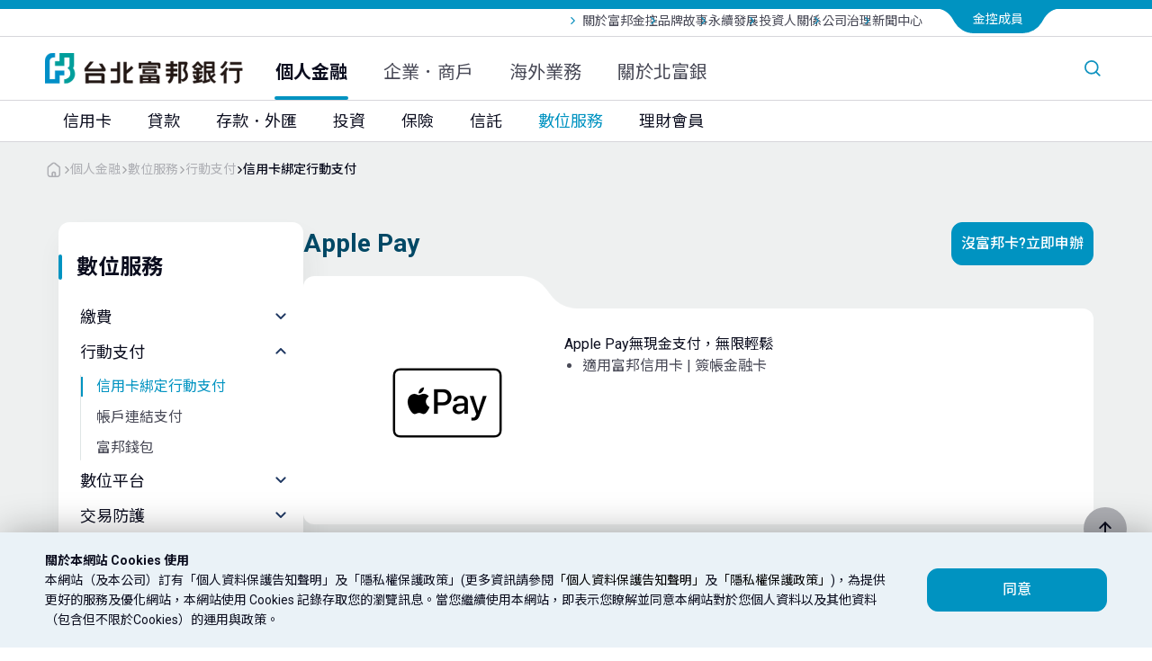

--- FILE ---
content_type: text/html
request_url: https://www.fubon.com/banking/personal/credit_card/mobile_ApplePay/mobile_ApplePay.htm?WT.mc_id=O1F1051703
body_size: 120157
content:
<!DOCTYPE html><html lang="zh-Hant-TW"><head><META http-equiv="Content-Type" content="text/html; charset=UTF-8">
<!--SystemComponentPreviewStyle-->    <meta charset="UTF-8">
    <meta http-equiv="X-UA-Compatible" content="IE=edge">
    <meta name="viewport" content="width=device-width, initial-scale=1, maximum-scale=1">
    <meta name="format-detection" content="telephone=no">
    <!-- favicon-->
    <link rel="shortcut icon" type="image/x-icon" href="/banking/common_content/images/favicon.ico">
    <link rel="icon" type="image/x-icon" href="/banking/common_content/images/favicon.ico">
    <!----><!--[if lt IE 9]>
    <script src="https://oss.maxcdn.com/html5shiv/3.7.2/html5shiv.min.js"></script>
    <script src="https://oss.maxcdn.com/respond/1.4.2/respond.min.js"></script><![endif]-->
    <!---->
	<script src="/banking/common_content/js/vendors.js?v=202511032006"></script>
<!--Page Setting--><script src="/banking/js_common_breadcrumb/breadcrumb_tc.js?v=202511032006"></script><script>var wa_breadcrumb_wacfg_prefix="";var pageId="1392";var currentLanguage="tc";</script>
<!--Page SEO--><title>信用卡-Apple Pay-台北富邦銀行</title>
<meta name="keywords" content="台北富邦銀行,信用卡,NFC,HCE,Apple Pay,行動支付,手機支付,新興支付, mobile payment">
<meta name="description" content="Apple Pay用富邦">
<meta name="canonical" content="https://www.fubon.com/banking/Personal/credit_card/mobile_ApplePay/mobile_ApplePay.htm">
<meta name="og:title" content="信用卡-Apple Pay-台北富邦銀行">
<meta name="og:description" content="Apple Pay用富邦">
<meta name="og:image" content="">
<meta name="og:url" content="https://www.fubon.com/banking/Personal/credit_card/mobile_ApplePay/mobile_ApplePay.htm">
<meta name="og:type" content="Website">
<meta name="og:site_name" content="台北富邦銀行-信用卡-Apple Pay">
<!-- css-->
<link rel="stylesheet" href="/banking/common_content/css/layout.css?v=202511032006">
<!-- css-->
<link rel="stylesheet" href="/banking/common_content/css/personal_index.css?v=202511032006">
				
<!-- Google Tag Manager -->
<script>(function(w,d,s,l,i){w[l]=w[l]||[];w[l].push({'gtm.start':
new Date().getTime(),event:'gtm.js'});var f=d.getElementsByTagName(s)[0],
j=d.createElement(s),dl=l!='dataLayer'?'&l='+l:'';j.async=true;j.src=
'https://www.googletagmanager.com/gtm.js?id='+i+dl;f.parentNode.insertBefore(j,f);
})(window,document,'script','dataLayer','GTM-5M6KBR2');</script>
<!-- End Google Tag Manager -->	
</head>
<body><!-- Google Tag Manager (noscript) -->
<noscript><iframe src="https://www.googletagmanager.com/ns.html?id=GTM-5M6KBR2" height="0" width="0" style="display:none;visibility:hidden"></iframe></noscript>
<!-- End Google Tag Manager (noscript) --><div id="wrapper" class="wrapper">

<div id="main" class="inside_pages_side_L4"><header id="header"><a class="btn-anchor" href="#header" title="上方選單" accesskey="U">:::</a>
                  <!--0418 更新整個此區塊 - start-->
                  <!--金控成員 桌機版 - start-->
                  <div class="corp-wrap">
                    <div class="corp-content"> 
                      <!--0418 更新 改為"corp-open-btn"-->
                      <div class="corp-open-btn">
                        <span class="icon-b"><img src="/banking/common_content/images/icon/btn-member-l.svg" alt=""></span>
                        <p>金控成員</p><span class="icon-b"><img src="/banking/common_content/images/icon/btn-member-r.svg" alt=""></span>
                      </div>
                      <div class="corp-content-box">
                        <div class="corp-content-link">
                      		<a href="https://www.fubon.com/life/home/index.htm?ctype=B&cid=menu&oid=life" target="_blank" title="另開分頁前往富邦人壽"><span></span>富邦人壽</a>
                      		<a href="https://www.fubonlife.com.hk/life_hk/html/tc/index.html" target="_blank" title="另開分頁前往富邦人壽(香港)"><span></span>富邦人壽(香港)</a>
                      		<a href="https://www.fubon.com/life_vn/" target="_blank" title="另開分頁前往富邦人壽(越南)"><span></span>富邦人壽(越南)</a>
                      		<a href="https://www.fubonhyundai.com/" target="_blank" title="另開分頁前往富邦現代人壽"><span></span>富邦現代人壽</a>
                      		<a href="https://www.fubon.com/banking/personal/index.htm" target="_blank" title="另開分頁前往台北富邦銀行"><span></span>台北富邦銀行</a>
                      		<a href="https://www.fubonbank.com.hk/tc/home.html" target="_blank" title="另開分頁前往富邦銀行(香港)"><span></span>富邦銀行(香港)</a>
                      		<a href="https://www.fubonchina.com/" target="_blank" title="另開分頁前往大陸富邦華一銀行"><span></span>大陸富邦華一銀行</a>
                      		<a href="https://www.fubon.com/insurance/home/index.htm?ctype=B&cid=menu&oid=insurance" target="_blank" title="另開分頁前往富邦產險"><span></span>富邦產險</a>
                      		<a href="https://www.fubon.com.cn/" target="_blank" title="另開分頁前往大陸富邦財險"><span></span>大陸富邦財險</a>
                      		<a href="https://www.fubonins.com.vn" target="_blank" title="另開分頁前往越南富邦產險"><span></span>越南富邦產險</a>
                      		<a href="https://www.fubon.com/securities/home/index.htm" target="_blank" title="另開分頁前往富邦證券"><span></span>富邦證券</a>
                      		<a href="https://www.fubonsec.com.hk" target="_blank" title="另開分頁前往富邦證券(香港)"><span></span>富邦證券(香港)</a>
                      		<a href="https://www.fubon.com/asset-management/index" target="_blank" title="另開分頁前往富邦投信"><span></span>富邦投信</a>
                      		<a href="https://www.fubonfund.com.hk/" target="_blank" title="另開分頁前往富邦基金(香港)"><span></span>富邦基金(香港)</a>
                      		<a href="https://www.fubon.com/vc/" target="_blank" title="另開分頁前往富邦投信"><span></span>富邦投信</a>
                      		<a href="https://www.fubon.com/futures/home/index.htm?ctype=B&cid=menu&oid=futures" target="_blank" title="另開分頁前往富邦期貨"><span></span> 富邦期貨</a>
                      		<a href="https://www.fubon.com/investment-services/home/index.htm?ctype=B&cid=menu&oid=investment" target="_blank" title="另開分頁前往富邦投顧"><span></span>富邦投顧</a>
                      		<a href="https://www.fubon.com/direct/home/index.htm" target="_blank" title="另開分頁前往富邦綜合保代"><span></span>富邦綜合保代</a>
                          </div>
                      </div>
                    </div>
                  </div>
                  <div class="header-link">
                    <div class="link-content">
                      <a href="https://www.fubon.com/financialholdings/about/info.html" target="_blank" title="關於富邦金控 ">關於富邦金控 </a>
                      <a href="https://www.fubon.com/financialholdings/story/positive.html" target="_blank" title="品牌故事">品牌故事</a>
                      <a href="https://www.fubon.com/financialholdings/citizenship/chairmans_message/chairmans_message.html" target="_blank" title="永續發展">永續發展</a>
                      <a href="https://fubon.irpro.co/tw/" target="_blank" title="投資人關係">投資人關係</a>
                      <a href="https://www.fubon.com/financialholdings/governance/status.html" target="_blank" title="公司治理">公司治理</a>
                      <a href="https://www.fubon.com/Fubon_Portal/financialholdings/news/list.jsp" target="_blank" title="新聞中心">新聞中心</a>
					</div>
                  </div>
                  <div class="header-main"> 
                    <div class="header-content"> 
                      <div class="header-list-level1">
                        <div class="header-left-box-m">
                          <div class="header-menu-btn">
                            <div class="line"> </div>
                          </div><a class="logo" href="/banking/Personal/index.htm" tabindex="0" title="台北富邦銀行"> <img src="/banking/common_content/images/logo.png?v=1" alt="台北富邦銀行"></a>
                        </div>
                        <!--桌機版 - start-->
                        <div class='header-list'>
<a id='sys_headerMenu_id_1344' href='/banking/personal/index.htm' title='個人金融'>個人金融</a>
<a id='sys_headerMenu_id_1345' href='/banking/Corporate/index.htm' title='企業．商戶'>企業．商戶</a>
<a id='sys_headerMenu_id_1696' href='/banking/Corporate/overseas/index.htm' title='海外業務'>海外業務</a>
<a id='sys_headerMenu_id_1346' href='/banking/about/index.htm' title='關於北富銀'>關於北富銀</a>
</div>

                        <!--桌機版 - end-->
                      </div>
                      <!--桌機版 - start-->
                      <div class="header-tool"><a href="javascript:sitemap_changeLang('tw');" title="中" id="tw_lang_btn" style="display:none;">中</a><a href="javascript:sitemap_changeLang('en');" title="EN" id="en_lang_btn" style="display:none;">EN</a>
                        <div class="search-box"> 
                          <!--打開搜尋框按鈕-->
                          <div class="search-open"><img src="/banking/common_content/images/icon/ic-search.svg" alt="搜尋"></div>
                          <div class="search-input"> 
                            <input type="text" id="search_input">
                            <!--搜尋按鈕-->
                            <button class="search-btn" type="submit" id="search_input_btn" onclick="searchSite()"><img src="/banking/common_content/images/icon/ic-search.svg" alt="搜尋"></button>
                          </div>
                        </div>
                      </div>
                      <!--桌機版 - end-->
                    </div>
                  </div>
                </header>

<nav><div class='nav-wrap'>
<!--搜尋bar mobile--><div class='search-input-block nav-search-m'><div class='search-btn'> <img src='/banking/common_content/images/icon/ic-search-b.svg' alt=''></div><input class='search-input' type='text' placeholder='搜尋'/><div class='clear-btn'> <img src='/banking/common_content/images/icon/ic-clear-g.svg' alt=''></div></div>
<!--level1 mobile--><div class='nav-list-m'>
<a id='sys_a_id_1344' href='/banking/personal/index.htm' target='_self' title='個人金融'>個人金融</a>
<a id='sys_a_id_1345' href='/banking/Corporate/index.htm' target='_self' title='企業．商戶'>企業．商戶</a>
<a id='sys_a_id_1696' href='/banking/Corporate/overseas/index.htm' target='_self' title='海外業務'>海外業務</a>
<a id='sys_a_id_1346' href='/banking/about/index.htm' target='_self' title='關於北富銀'>關於北富銀</a>
</div>
<!--menu回首頁 mobile--><div class='nav-back-box-m' style='display:none;' id='sys_backMenu_id_1344'>
<a href='/banking/personal/index.htm' title='返回首頁'>返回首頁</a>
</div>
<div class='nav-back-box-m' style='display:none;' id='sys_backMenu_id_1345'>
<a href='/banking/Corporate/index.htm' title='返回首頁'>返回首頁</a>
</div>
<div class='nav-back-box-m' style='display:none;' id='sys_backMenu_id_1696'>
<a href='/banking/Corporate/overseas/index.htm' title='返回首頁'>返回首頁</a>
</div>
<div class='nav-back-box-m' style='display:none;' id='sys_backMenu_id_1346'>
<a href='/banking/about/index.htm' title='返回首頁'>返回首頁</a>
</div>
<div class='nav-content' style='display:none;' id='sys_menu_id_1344'>
<div class='nav-list-level2-wrap'>
<div class='nav-list-level2'>
    <a id='lv2_a_1347' class='nav-link-p' href='/banking/personal/credit_card/index.htm' target='_self' title='信用卡'>信用卡</a>
    <a class='nav-btn-m' data-target='level2' title='信用卡'>信用卡</a>
<div class='nav-list-level3'>
<div class='nav-list-left-box'> 
<div class='nav-list-item'> <a class='nav-list-link-m' href='/banking/personal/credit_card/index.htm' target='_self' title='信用卡首頁'>信用卡首頁</a></div>
<div class='nav-list-item'> 
<p class='nav-topic' data-target='level3'>辦卡．開卡</p>
<div class='nav-list-link-ct'>
<a href='/banking/personal/credit_card/card_refer/card_refer.htm' target='_self' title='卡片推薦'>卡片推薦<span></span></a>
<a href='/banking/personal/credit_card/all_card/all_card.htm' target='_self' title='卡片總覽'>卡片總覽<span></span></a>
<a href='https://ebank.taipeifubon.com.tw/EXT/common/CAC/Index.faces?&fromUrl=https://www.fubon.com/banking/personal/index.htm&fromNo=001' target='_blank' title='線上辦卡'>線上辦卡<span></span></a>
<a href='https://ccpg.taipeifubon.com.tw/progress_check.html' target='_blank' title='辦卡進度查詢及補件'>辦卡進度查詢及補件<span></span></a>
<a href='/banking/personal/credit_card/card_activate/card_activate.htm' target='_self' title='線上開卡'>線上開卡<span></span></a>
<a href='/banking/personal/credit_card/foreign-nationals/foreign-nationals.htm' target='_self' title='外籍人士辦卡Credit card application'>外籍人士辦卡Credit card application<span></span></a>
</div>
</div>
<div class='nav-list-item'> 
<p class='nav-topic' data-target='level3'>服務申請</p>
<div class='nav-list-link-ct'>
<a href='/banking/personal/credit_card/card_member/card_member.htm' target='_self' title='信用卡網路會員'>信用卡網路會員<span></span></a>
<a href='/banking/personal/credit_card/card_ebill/card_ebill.htm' target='_self' title='電子帳單'>電子帳單<span></span></a>
<a href='/banking/personal/credit_card/card_charge_alert/card_charge_alert.htm' target='_self' title='消費通知'>消費通知<span></span></a>
<a href='/banking/personal/credit_card/credit_line/credit_line.htm' target='_self' title='額度調整'>額度調整<span></span></a>
<a href='/banking/personal/credit_card/reportlost/reportlost.htm' target='_self' title='掛失服務'>掛失服務<span></span></a>
<a href='https://ebank.taipeifubon.com.tw/EXT/common/CAC/CACLineIndex.faces?func=getCardInfo' target='_blank' title='虛擬卡卡號查詢'>虛擬卡卡號查詢<span></span></a>
</div>
</div>
<div class='nav-list-item'> 
<p class='nav-topic' data-target='level3'>優惠/權益</p>
<div class='nav-list-link-ct'>
<a href='https://cardpromote.taipeifubon.com.tw/promotion' target='_blank' title='刷卡優惠'>刷卡優惠<span></span></a>
<a href='https://www.fubon.com/banking/event/credit_card/20170718A/index.html' target='_blank' title='信用卡活動登錄'>信用卡活動登錄<span></span></a>
<a href='/banking/personal/credit_card/bonus/bonus.htm' target='_self' title='紅利‧哩程兌換'>紅利‧哩程兌換<span></span></a>
<a href='/banking/personal/credit_card/installment_store/installment_store.htm' target='_self' title='分期特約商店列表'>分期特約商店列表<span></span></a>
<a href='/banking/personal/credit_card/benefits/benefits.htm' target='_self' title='附加權益'>附加權益<span></span></a>
</div>
</div>
<div class='nav-list-item'> 
<p class='nav-topic' data-target='level3'>信用卡理財</p>
<div class='nav-list-link-ct'>
<a href='/banking/personal/credit_card/cash_advance/cash_advance.htm' target='_self' title='預借現金'>預借現金<span></span></a>
<a href='/banking/personal/credit_card/rte01/rte01.htm' target='_self' title='單筆消費分期'>單筆消費分期<span></span></a>
<a href='/banking/personal/credit_card/rte02/rte02.htm' target='_self' title='帳單分期'>帳單分期<span></span></a>
<a href='/banking/personal/credit_card/revolving_credit/revolving_credit.htm' target='_self' title='循環信用'>循環信用<span></span></a>
<a href='/banking/personal/personal_loan/personal_loan02/personal_loan02.htm?fromUrl=OW_cc&fromNo=103' target='_self' title='卡友信貸'>卡友信貸<span></span></a>
</div>
</div>
</div>
<div class='nav-list-right-box'>
<div class='nav-tool-item'>
<a href='/banking/activity/index.htm?default=信用卡' title='優惠活動' target='_self'><div class='icon'><img src='/banking/common_content/images/icon/blue_gift.svg'  alt='優惠活動'></div><p>優惠活動</p></a>
<a href='/banking/personal/digitalService/payment_intro/payment_intro.htm' title='繳費' target='_self'><div class='icon'><img src='/banking/common_content/images/icon/Bill_payment.svg'  alt='繳費'></div><p>繳費</p></a>
<a href='https://ebank.taipeifubon.com.tw/EXT/common/CAU/Index.faces' title='專屬推薦碼' target='_self'><div class='icon'><img src='/banking/common_content/images/icon/blue_heart.svg'  alt='專屬推薦碼'></div><p>專屬推薦碼</p></a>
<a href='/banking/personal/credit_card/acquiring/acquiring.htm' title='商店收單申請' target='_self'><div class='icon'><img src='/banking/common_content/images/icon/blue_online-transfer.svg'  alt='商店收單申請'></div><p>商店收單申請</p></a>
</div>
</div>
    </div>
</div>
</div>
<div class='nav-list-level2-wrap'>
<div class='nav-list-level2'>
    <a id='lv2_a_1483' class='nav-link-p' href='/banking/personal/loan/index.htm' target='_self' title='貸款'>貸款</a>
    <a class='nav-btn-m' data-target='level2' title='貸款'>貸款</a>
<div class='nav-list-level3'>
<div class='nav-list-left-box'> 
<div class='nav-list-item'> <a class='nav-list-link-m' href='/banking/personal/loan/index.htm' target='_self' title='貸款首頁'>貸款首頁</a></div>
<div class='nav-list-item'> 
<p class='nav-topic' data-target='level3'>信用貸款</p>
<div class='nav-list-link-ct'>
<a href='https://www.fubon.com/banking/event/personal_loan/20230508A/index.html?fromUrl=OW&fromNo=002' target='_self' title='最新優惠'>最新優惠<span></span></a>
<a href='/banking/personal/personal_loan/all_plan/myplan.htm' target='_self' title='信貸產品'>信貸產品<span></span></a>
<a href='/banking/personal/personal_loan/repayment/repayment.htm' target='_self' title='信貸試算'>信貸試算<span></span></a>
<a href='/banking/faq/loan.htm' target='_self' title='信貸知識'>信貸知識<span></span></a>
<a href='/banking/personal/personal_loan/online_apply/online_apply.htm' target='_self' title='申辦流程'>申辦流程<span></span></a>
</div>
</div>
<div class='nav-list-item'> 
<p class='nav-topic' data-target='level3'>房屋貸款</p>
<div class='nav-list-link-ct'>
<a href='/banking/activity/index.htm?default=房貸' target='_self' title='最新優惠'>最新優惠<span></span></a>
<a href='/banking/personal/mortgage/all_plan/myplan.htm' target='_self' title='房貸產品'>房貸產品<span></span></a>
<a href='/banking/personal/mortgage/affordability/affordability.htm' target='_self' title='房貸試算'>房貸試算<span></span></a>
<a href='/banking/faq/mortgage.htm' target='_self' title='房貸知識'>房貸知識<span></span></a>
<a href='/banking/personal/mortgage/online_application/online_application.htm' target='_self' title='申辦流程'>申辦流程<span></span></a>
</div>
</div>
<div class='nav-list-item'> 
<p class='nav-topic' data-target='level3'>就學貸款</p>
<div class='nav-list-link-ct'>
<a href='/banking/personal/student_loan/intro/intro.htm' target='_self' title='就貸產品'>就貸產品<span></span></a>
<a href='/banking/personal/student_loan/apply_step/apply_step.htm' target='_self' title='申辦流程'>申辦流程<span></span></a>
<a href='https://school.taipeifubon.com.tw/scSrv/html/pages/jsp/index.jsp' target='_blank' title='就學貸款服務專區'>就學貸款服務專區<span></span></a>
<a href='/banking/form/index.htm?default=個人金融&default2=就學貸款' target='_self' title='表單下載'>表單下載<span></span></a>
<a href='/banking/faq/index.htm?default=學貸申請常見問題' target='_self' title='常見問題'>常見問題<span></span></a>
<a href='/banking/locations/locations.htm?tab=branch&type=study' target='_self' title='對保分行查詢'>對保分行查詢<span></span></a>
</div>
</div>
<div class='nav-list-item'> 
<p class='nav-topic' data-target='level3'>留學貸款</p>
<div class='nav-list-link-ct'>
<a href='/banking/personal/student_loan/all_plan/myplan.htm' target='_self' title='留貸產品'>留貸產品<span></span></a>
<a href='/banking/personal/student_loan/st_apply_step/st_apply_step.htm' target='_self' title='申辦流程'>申辦流程<span></span></a>
<a href='/banking/form/index.htm?default=個人金融&default2=留學貸款' target='_self' title='表單下載'>表單下載<span></span></a>
<a href='/banking/faq/index.htm?default=臺北市青年留學生貸款' target='_self' title='常見問題'>常見問題<span></span></a>
</div>
</div>
</div>
<div class='nav-list-right-box'>
<div class='nav-tool-item'>
<a href='https://ebank.taipeifubon.com.tw/EXT/common/CAH/Index.faces?fromUrl=OW&fromNo=010' title='線上申請房貸' target='_blank'><div class='icon'><img src='/banking/common_content/images/icon/blue_house.svg'  alt='線上申請房貸'></div><p>線上申請房貸</p></a>
<a href='https://ebank.taipeifubon.com.tw/EXT/common/CAF/Index.faces?fromUrl=OW&fromNo=003' title='線上申請信貸' target='_blank'><div class='icon'><img src='/banking/common_content/images/icon/blue_loan.svg'  alt='線上申請信貸'></div><p>線上申請信貸</p></a>
<a href='/banking/public_info/index.htm?default=本行計息標準' title='重要公告' target='_self'><div class='icon'><img src='/banking/common_content/images/icon/blue_bell.svg'  alt='重要公告'></div><p>重要公告</p></a>
<a href='https://ebank.taipeifubon.com.tw/EXT/common/CAU/Index.faces' title='專屬推薦碼' target='_blank'><div class='icon'><img src='/banking/common_content/images/icon/blue_heart.svg'  alt='專屬推薦碼'></div><p>專屬推薦碼</p></a>
</div>
</div>
    </div>
</div>
</div>
<div class='nav-list-level2-wrap'>
<div class='nav-list-level2'>
    <a id='lv2_a_1504' class='nav-link-p' href='/banking/personal/deposit/index.htm' target='_self' title='存款．外匯'>存款．外匯</a>
    <a class='nav-btn-m' data-target='level2' title='存款．外匯'>存款．外匯</a>
<div class='nav-list-level3'>
<div class='nav-list-left-box'> 
<div class='nav-list-item'> <a class='nav-list-link-m' href='/banking/personal/deposit/index.htm' target='_self' title='存款．外匯首頁'>存款．外匯首頁</a></div>
<div class='nav-list-item'> 
<p class='nav-topic' data-target='level3'>存款</p>
<div class='nav-list-link-ct'>
<a href='/banking/personal/deposit/interest_rate/interest_rate_tw.htm' target='_self' title='利率查詢'>利率查詢<span></span></a>
<a href='/banking/personal/deposit/one_money_account/one_money_account.htm' target='_self' title='台外幣綜合帳戶'>台外幣綜合帳戶<span></span></a>
<a href='/banking/personal/deposit/digital_saving/digital_saving.htm' target='_self' title='數位帳戶'>數位帳戶<span></span></a>
<a href='/banking/personal/deposit/payroll/payroll.htm' target='_self' title='薪轉戶'>薪轉戶<span></span></a>
<a href='/banking/Personal/deposit/account_after65/account_after65.htm' target='_self' title='樂齡活儲帳戶'>樂齡活儲帳戶<span></span></a>
<a href='/banking/personal/deposit/open_account/open_account.htm' target='_self' title='預約分行開戶'>預約分行開戶<span></span></a>
</div>
</div>
<div class='nav-list-item'> 
<p class='nav-topic' data-target='level3'>金融卡</p>
<div class='nav-list-link-ct'>
<a href='/banking/personal/deposit/all_bankcard/all_bankcard.htm' target='_self' title='金融卡介紹'>金融卡介紹<span></span></a>
<a href='/banking/personal/deposit/ATM/ATM.htm' target='_self' title='ATM服務'>ATM服務<span></span></a>
<a href='/banking/personal/deposit/Foreign_Drawings/Foreign_Drawings.htm' target='_self' title='跨國提款'>跨國提款<span></span></a>
</div>
</div>
<div class='nav-list-item'> 
<p class='nav-topic' data-target='level3'>轉帳</p>
<div class='nav-list-link-ct'>
<a href='/banking/personal/deposit/transferservice/transferservice.htm' target='_self' title='轉帳服務'>轉帳服務<span></span></a>
<a href='/banking/personal/deposit/phonetransfer/phonetransfer.htm' target='_self' title='手機號碼轉帳'>手機號碼轉帳<span></span></a>
</div>
</div>
<div class='nav-list-item'> 
<p class='nav-topic' data-target='level3'>外匯</p>
<div class='nav-list-link-ct'>
<a href='/banking/personal/deposit/exchange_rate/exchange_rate_tw.htm' target='_self' title='匯率查詢'>匯率查詢<span></span></a>
<a href='/banking/personal/deposit/Foreign_Exchange/Foreign_Exchange.htm' target='_self' title='換匯管道'>換匯管道<span></span></a>
<a href='/banking/personal/deposit/Foreign_Exchange/large_amount.htm' target='_self' title='線上大額換匯'>線上大額換匯<span></span></a>
<a href='/banking/personal/deposit/exchange_calculate/exchange_calculate.htm' target='_self' title='換匯試算'>換匯試算<span></span></a>
<a href='/banking/personal/deposit/currency_travel_check/currency_travel_check.htm' target='_self' title='外幣現鈔'>外幣現鈔<span></span></a>
<a href='/banking/personal/deposit/remittance/remittance.htm' target='_self' title='外幣匯款流程'>外幣匯款流程<span></span></a>
</div>
</div>
</div>
<div class='nav-list-right-box'>
<div class='nav-tool-item'>
<a href='/banking/activity/index.htm?default=存款．外匯' title='優惠活動' target='_self'><div class='icon'><img src='/banking/common_content/images/icon/blue_gift.svg'  alt='優惠活動'></div><p>優惠活動</p></a>
<a href='/banking/personal/deposit/collection_platform/collection_platform.htm' title='代收服務' target='_self'><div class='icon'><img src='/banking/common_content/images/icon/collection.svg'  alt='代收服務'></div><p>代收服務</p></a>
<a href='/banking/personal/digitalService/payment_intro/payment_intro.htm' title='繳費' target='_self'><div class='icon'><img src='/banking/common_content/images/icon/blue_bill.svg'  alt='繳費'></div><p>繳費</p></a>
</div>
</div>
    </div>
</div>
</div>
<div class='nav-list-level2-wrap'>
<div class='nav-list-level2'>
    <a id='lv2_a_1526' class='nav-link-p' href='/banking/personal/fund_trust/index.htm' target='_self' title='投資'>投資</a>
    <a class='nav-btn-m' data-target='level2' title='投資'>投資</a>
<div class='nav-list-level3'>
<div class='nav-list-left-box'> 
<div class='nav-list-item'> <a class='nav-list-link-m' href='/banking/personal/fund_trust/index.htm' target='_self' title='投資首頁'>投資首頁</a></div>
<div class='nav-list-item'> 
<p class='nav-topic' data-target='level3'>基金</p>
<div class='nav-list-link-ct'>
<a href='/banking/personal/fund_trust/fund_intro/fund_intro.htm' target='_self' title='認識基金'>認識基金<span></span></a>
<a href='/banking/personal/fund_trust/fund_focus/fund_focus.htm' target='_self' title='核心衛星基金'>核心衛星基金<span></span></a>
<a href='/banking/personal/fund_trust/fund_search/fund_search.htm' target='_self' title='基金好神選'>基金好神選<span></span></a>
<a href='/banking/personal/fund_trust/NEWS/fund_news/fund_news.htm' target='_self' title='最新公告/基金通路報酬、費用率及報酬率揭露'>最新公告/基金通路報酬、費用率及報酬率揭露<span></span></a>
</div>
</div>
<div class='nav-list-item'> 
<p class='nav-topic' data-target='level3'>海外ETF/股票</p>
<div class='nav-list-link-ct'>
<a href='/banking/personal/fund_trust/ETF_stock_intro/ETF_stock_intro.htm' target='_self' title='認識海外ETF/股票'>認識海外ETF/股票<span></span></a>
<a href='/banking/personal/fund_trust/ETF_search/ETF_search.htm' target='_self' title='海外ETF搜尋'>海外ETF搜尋<span></span></a>
<a href='/banking/personal/fund_trust/ETF_preferred_stock/ETF_preferred_stock_manage_securities.htm' target='_self' title='特別股產品說明書'>特別股產品說明書<span></span></a>
<a href='/banking/news/index.htm?default=重要通知&default2=投資-海外ETF/股票' target='_self' title='最新公告'>最新公告<span></span></a>
</div>
</div>
<div class='nav-list-item'> 
<p class='nav-topic' data-target='level3'>海外債券</p>
<div class='nav-list-link-ct'>
<a href='/banking/personal/fund_trust/Straight_bond/Straight_bond.htm' target='_self' title='認識海外債券'>認識海外債券<span></span></a>
<a href='https://invest.taipeifubon.com.tw/bonds/' target='_blank' title='債券小學堂'>債券小學堂<span></span></a>
<a href='https://ebankcld.taipeifubon.com.tw/start/FubonPlus?taskId=NNFQU011' target='_blank' title='債券好神選'>債券好神選<span></span></a>
<a href='/banking/personal/fund_trust/Straight_bond_news/Straight_bond_event.htm' target='_self' title='最新公告'>最新公告<span></span></a>
</div>
</div>
<div class='nav-list-item'> 
<p class='nav-topic' data-target='level3'>結構型商品</p>
<div class='nav-list-link-ct'>
<a href='/banking/personal/fund_trust/structured_product/structured_product.htm' target='_self' title='認識結構型商品'>認識結構型商品<span></span></a>
<a href='/banking/personal/fund_trust/structured_product_news/structured_product_SN_event.htm' target='_self' title='最新公告'>最新公告<span></span></a>
</div>
</div>
<div class='nav-list-item'> 
<p class='nav-topic' data-target='level3'>更多投資商品</p>
<div class='nav-list-link-ct'>
<a href='https://nmplusinvestment.taipeifubon.com.tw/nmi-frontend/index.html?utm_source=officialweb&utm_medium=menu&utm_campaign=investnano' target='_blank' title='奈米投數位理財'>奈米投數位理財<span></span></a>
<a href='/banking/personal/fund_trust/gold_deposit/gold_deposit.htm' target='_self' title='黃金存摺'>黃金存摺<span></span></a>
</div>
</div>
</div>
<div class='nav-list-right-box'>
<div class='nav-tool-item'>
<a href='https://www.fubon.com/securities/open-now-bank/index.html?utm_source=fb_bank_event&utm_medium=site_menu&utm_campaign=bank-mopen' title='開富邦證券戶' target='_blank'><div class='icon'><img src='/banking/common_content/images/icon/open_securities_account.svg'  alt='開富邦證券戶'></div><p>開富邦證券戶</p></a>
<a href='/banking/activity/index.htm?default=投資' title='優惠活動' target='_self'><div class='icon'><img src='/banking/common_content/images/icon/blue_gift.svg'  alt='優惠活動'></div><p>優惠活動</p></a>
<a href='/banking/form/index.htm?default=個人金融&default2=投資' title='表單下載' target='_blank'><div class='icon'><img src='/banking/common_content/images/icon/blue_download.svg'  alt='表單下載'></div><p>表單下載</p></a>
</div>
</div>
    </div>
</div>
</div>
<div class='nav-list-level2-wrap'>
<div class='nav-list-level2'>
    <a id='lv2_a_1581' class='nav-link-p' href='/banking/personal/insurance/index.htm' target='_self' title='保險'>保險</a>
    <a class='nav-btn-m' data-target='level2' title='保險'>保險</a>
<div class='nav-list-level3'>
<div class='nav-list-left-box'> 
<div class='nav-list-item'> <a class='nav-list-link-m' href='/banking/personal/insurance/index.htm' target='_self' title='保險首頁'>保險首頁</a></div>
<div class='nav-list-item'> 
<p class='nav-topic' data-target='level3'>傳統型保險</p>
<div class='nav-list-link-ct'>
<a href='/banking/personal/insurance/savings_plan_insurance/savings_plan_insurance.htm' target='_self' title='認識傳統型保險'>認識傳統型保險<span></span></a>
<a href='/banking/personal/insurance/why_savings_plan/why_savings_plan.htm' target='_self' title='買傳統型保險的理由'>買傳統型保險的理由<span></span></a>
<a href='/banking/personal/insurance/selected_savings_plan/selected_savings_plan.htm' target='_self' title='精選傳統型保險'>精選傳統型保險<span></span></a>
</div>
</div>
<div class='nav-list-item'> 
<p class='nav-topic' data-target='level3'>投資型保險</p>
<div class='nav-list-link-ct'>
<a href='/banking/personal/insurance/investment_linked_insurance/investment_linked_insurance.htm' target='_self' title='認識投資型保單'>認識投資型保單<span></span></a>
<a href='/banking/personal/insurance/why_investment_linked/why_investment_linked.htm' target='_self' title='買投資型保險的理由'>買投資型保險的理由<span></span></a>
<a href='/banking/personal/insurance/selected_investment_linked/selected_investment_linked.htm' target='_self' title='精選投資型保單'>精選投資型保單<span></span></a>
<a href='/banking/personal/insurance/insurance_items/insurance_items.htm' target='_self' title='投資型保單全委標的查詢'>投資型保單全委標的查詢<span></span></a>
</div>
</div>
<div class='nav-list-item'> 
<p class='nav-topic' data-target='level3'>健康傷害險</p>
<div class='nav-list-link-ct'>
<a href='/banking/personal/insurance/protection_solution_insurance/protection_solution_insurance.htm' target='_self' title='認識健康傷害險'>認識健康傷害險<span></span></a>
<a href='/banking/personal/insurance/why_protection_solution/why_protection_solution.htm' target='_self' title='買健康傷害險的理由'>買健康傷害險的理由<span></span></a>
<a href='/banking/personal/insurance/selected_protection_solution/selected_protection_solution.htm' target='_self' title='精選健康傷害險'>精選健康傷害險<span></span></a>
</div>
</div>
<div class='nav-list-item'> 
<p class='nav-topic' data-target='level3'>財產保險</p>
<div class='nav-list-link-ct'>
<a href='/banking/personal/insurance/property_insurance/property_insurance.htm' target='_self' title='認識財產保險'>認識財產保險<span></span></a>
<a href='https://ebankcld.taipeifubon.com.tw/ActivityMgmt/ebank/ssoService?eb=CISQU014&mb=MIS02&utm_source=officialweb&utm_medium=icon&utm_campaign=onlineinsurance' target='_blank' title='國外旅行險'>國外旅行險<span></span></a>
<a href='https://ebankcld.taipeifubon.com.tw/ActivityMgmt/ebank/ssoService?eb=CISQU016&mb=MIS04&utm_source=officialweb&utm_medium=icon&utm_campaign=onlineinsurance' target='_blank' title='汽車險'>汽車險<span></span></a>
<a href='https://ebankcld.taipeifubon.com.tw/ActivityMgmt/ebank/ssoService?eb=CISQU015&mb=MIS03&utm_source=officialweb&utm_medium=icon&utm_campaign=onlineinsurance' target='_blank' title='機車險'>機車險<span></span></a>
</div>
</div>
</div>
<div class='nav-list-right-box'>
<div class='nav-tool-item'>
<a href='/banking/activity/index.htm?default=保險' title='優惠活動' target='_self'><div class='icon'><img src='/banking/common_content/images/icon/blue_gift.svg'  alt='優惠活動'></div><p>優惠活動</p></a>
</div>
</div>
    </div>
</div>
</div>
<div class='nav-list-level2-wrap'>
<div class='nav-list-level2'>
    <a id='lv2_a_1771' class='nav-link-p' href='/banking/personal/trust/index.htm' target='_self' title='信託'>信託</a>
    <a class='nav-btn-m' data-target='level2' title='信託'>信託</a>
<div class='nav-list-level3'>
<div class='nav-list-left-box'> 
<div class='nav-list-item'> <a class='nav-list-link-m' href='/banking/personal/trust/index.htm' target='_self' title='信託首頁'>信託首頁</a></div>
<div class='nav-list-item'> 
<p class='nav-topic' data-target='level3'>信託介紹</p>
<div class='nav-list-link-ct'>
<a href='https://trust.taipeifubon.com.tw/TrustSchool' target='_blank' title='信託學堂'>信託學堂<span></span></a>
<a href='/banking/personal/fund_trust/trust_intro/trust_intro.htm' target='_self' title='信託規劃流程'>信託規劃流程<span></span></a>
</div>
</div>
<div class='nav-list-item'> 
<p class='nav-topic' data-target='level3'>信託產品</p>
<div class='nav-list-link-ct'>
<a href='/banking/personal/fund_trust/money_trust/money_trust.htm' target='_self' title='金錢信託'>金錢信託<span></span></a>
<a href='/banking/personal/fund_trust/insurance_trust/insurance_trust.htm' target='_self' title='保險金信託'>保險金信託<span></span></a>
<a href='/banking/personal/fund_trust/stock_trust/stock_trust.htm' target='_self' title='有價證券信託'>有價證券信託<span></span></a>
<a href='/banking/personal/fund_trust/ngo_trust/ngo_trust.htm' target='_self' title='公益信託'>公益信託<span></span></a>
</div>
</div>
</div>
<div class='nav-list-right-box'>
<div class='nav-tool-item'>
<a href='https://trust.taipeifubon.com.tw' title='信託線上簽約平台' target='_blank'><div class='icon'><img src='/banking/common_content/images/icon/Blue_trust.svg'  alt='信託線上簽約平台'></div><p>信託線上簽約平台</p></a>
<a href='/banking/event/fund_trust/20220103A/index.html' title='信託數位管家' target='_self'><div class='icon'><img src='/banking/common_content/images/icon/Blue_trust.svg'  alt='信託數位管家'></div><p>信託數位管家</p></a>
</div>
</div>
    </div>
</div>
</div>
<div class='nav-list-level2-wrap'>
<div class='nav-list-level2'>
    <a id='lv2_a_2040' class='nav-link-p' href='/banking/personal/digitalService/index.htm' target='_self' title='數位服務'>數位服務</a>
    <a class='nav-btn-m' data-target='level2' title='數位服務'>數位服務</a>
<div class='nav-list-level3'>
<div class='nav-list-left-box'> 
<div class='nav-list-item'> <a class='nav-list-link-m' href='/banking/personal/digitalService/index.htm' target='_self' title='數位服務首頁'>數位服務首頁</a></div>
<div class='nav-list-item'> 
<p class='nav-topic' data-target='level3'>繳費</p>
<div class='nav-list-link-ct'>
<a href='/banking/personal/digitalService/payment_intro/payment_intro.htm' target='_self' title='繳費/稅/款介紹'>繳費/稅/款介紹<span></span></a>
<a href='/banking/personal/digitalService/payment_setting/payment_setting.htm' target='_self' title='如何約定自動扣繳'>如何約定自動扣繳<span></span></a>
<a href='/banking/personal/digitalService/payment_how/payment_how.htm' target='_self' title='如何即時查詢繳費'>如何即時查詢繳費<span></span></a>
<a href='https://ebankcld.taipeifubon.com.tw/start/FubonPlus?taskId=NWTQU001' target='_blank' title='開啟富邦錢包掃碼繳費'>開啟富邦錢包掃碼繳費<span></span></a>
</div>
</div>
<div class='nav-list-item'> 
<p class='nav-topic' data-target='level3'>行動支付</p>
<div class='nav-list-link-ct'>
<a href='/banking/personal/credit_card/all_card/all_card.htm?cardkind=mobile' target='_self' title='信用卡綁定行動支付'>信用卡綁定行動支付<span></span></a>
<a href='/banking/Personal/deposit/Accountlink/Accountlink.htm' target='_self' title='帳戶連結支付'>帳戶連結支付<span></span></a>
<a href='/banking/personal/digitalService/FubonWallet/FubonWallet.htm' target='_self' title='富邦錢包'>富邦錢包<span></span></a>
</div>
</div>
<div class='nav-list-item'> 
<p class='nav-topic' data-target='level3'>數位平台</p>
<div class='nav-list-link-ct'>
<a href='https://ebank.taipeifubon.com.tw/B2C/common/Index.faces?fromUrl=https://www.fubon.com/banking/personal/index.htm&fromNo=001' target='_blank' title='網路銀行'>網路銀行<span></span></a>
<a href='https://ebankcld.taipeifubon.com.tw/start/FubonPlus' target='_blank' title='Fubon+'>Fubon+<span></span></a>
<a href='https://ebank.taipeifubon.com.tw/EXT/common/CWA/Index.faces?fromUrl=https://www.fubon.com/banking/personal/index.htm&fromNo=001' target='_blank' title='網路ATM'>網路ATM<span></span></a>
<a href='https://ebank.taipeifubon.com.tw/EXT/common/CPC/Index.faces?fromUrl=https://www.fubon.com/banking/personal/index.htm&fromNo=001' target='_blank' title='e化繳費網'>e化繳費網<span></span></a>
<a href='/banking/line_web1' target='_blank' title='LINE個人通知'>LINE個人通知<span></span></a>
<a href='/banking/Service_Center.htm' target='_self' title='客服中心'>客服中心<span></span></a>
</div>
</div>
<div class='nav-list-item'> 
<p class='nav-topic' data-target='level3'>交易防護</p>
<div class='nav-list-link-ct'>
<a href='/banking/event/credit_card/cardcontrol/index.html' target='_self' title='卡片安全鎖'>卡片安全鎖<span></span></a>
<a href='/banking/event/credit_card/fido/index.html' target='_self' title='FIDO刷卡生物辨識驗證'>FIDO刷卡生物辨識驗證<span></span></a>
</div>
</div>
</div>
<div class='nav-list-right-box'>
<div class='nav-tool-item'>
<a href='/banking/activity/index.htm?default=數位服務' title='優惠活動' target='_self'><div class='icon'><img src='/banking/common_content/images/icon/blue_gift.svg'  alt='優惠活動'></div><p>優惠活動</p></a>
<a href='/banking/onlineapply.htm' title='線上申辦' target='_self'><div class='icon'><img src='/banking/common_content/images/icon/blue_online-transfer.svg'  alt='線上申辦'></div><p>線上申辦</p></a>
<a href='https://ebank.taipeifubon.com.tw/EXT/common/CAA/Index.faces?fromUrl=TFBofficialweb_ICON&fromNo=001' title='申辦數位帳戶' target='_blank'><div class='icon'><img src='/banking/common_content/images/icon/open_securities_account.svg'  alt='申辦數位帳戶'></div><p>申辦數位帳戶</p></a>
</div>
</div>
    </div>
</div>
</div>
<div class='nav-list-level2-wrap'>
<div class='nav-list-level2'>
    <a id='lv2_a_2053' class='nav-link-p' href='/banking/personal/vip/index.htm' target='_self' title='理財會員'>理財會員</a>
    <a class='nav-btn-m' data-target='level2' title='理財會員'>理財會員</a>
<div class='nav-list-level3'>
<div class='nav-list-left-box'> 
<div class='nav-list-item'> <a class='nav-list-link-m' href='/banking/personal/vip/index.htm' target='_self' title='理財會員首頁'>理財會員首頁</a></div>
<div class='nav-list-item'> 
<p class='nav-topic' data-target='level3'>個人會員</p>
<div class='nav-list-link-ct'>
<a href='/banking/personal/vip/Platinum.htm' target='_self' title='穩富理財會員'>穩富理財會員<span></span></a>
<a href='/banking/personal/vip/Prime.htm' target='_self' title='智富理財會員'>智富理財會員<span></span></a>
<a href='/banking/personal/vip/Premier.htm' target='_self' title='恆富理財會員'>恆富理財會員<span></span></a>
</div>
</div>
<div class='nav-list-item'> 
<p class='nav-topic' data-target='level3'>家庭會員</p>
<div class='nav-list-link-ct'>
<a href='/banking/personal/vip/Family.htm' target='_self' title='如何成為家庭會員'>如何成為家庭會員<span></span></a>
<a href='/banking/personal/vip/Family_gift.htm' target='_self' title='家庭會員禮遇'>家庭會員禮遇<span></span></a>
</div>
</div>
<div class='nav-list-item'> 
<p class='nav-topic' data-target='level3'>會員禮遇</p>
<div class='nav-list-link-ct'>
<a href='/banking/personal/credit_card/all_card/imperial/imperial.htm' target='_self' title='尊御卡'>尊御卡<span></span></a>
<a href='/banking/personal/vip/birthday_gift.htm' target='_self' title='全球禮賓秘書'>全球禮賓秘書<span></span></a>
<a href='/banking/personal/vip/Benefits.htm' target='_self' title='理財優惠'>理財優惠<span></span></a>
<a href='/banking/personal/vip/gift.htm' target='_self' title='消費好禮'>消費好禮<span></span></a>
</div>
</div>
</div>
<div class='nav-list-right-box'>
<div class='nav-tool-item'>
<a href='/banking/activity/index.htm?default=理財會員' title='優惠活動' target='_self'><div class='icon'><img src='/banking/common_content/images/icon/blue_gift.svg'  alt='優惠活動'></div><p>優惠活動</p></a>
<a href='/banking/contact/index_family.htm?buName=財管家庭&TRA=FVIP0001' title='預約諮詢' target='_self'><div class='icon'><img src='/banking/common_content/images/icon/blue_file.svg'  alt='預約諮詢'></div><p>預約諮詢</p></a>
</div>
</div>
    </div>
</div>
</div>
</div>
<div class='nav-content' style='display:none;' id='sys_menu_id_1345'>
<div class='nav-list-level2-wrap'>
<div class='nav-list-level2'>
    <a id='lv2_a_1615' class='nav-link-p' href='/banking/Corporate/financing/index.htm' target='_self' title='企業融資'>企業融資</a>
    <a class='nav-btn-m' data-target='level2' title='企業融資'>企業融資</a>
<div class='nav-list-level3'>
<div class='nav-list-left-box'> 
<div class='nav-list-item'> <a class='nav-list-link-m' href='/banking/Corporate/financing/index.htm' target='_self' title='企業融資首頁'>企業融資首頁</a></div>
<div class='nav-list-item'> 
<p class='nav-topic' data-target='level3'>一般融資</p>
<div class='nav-list-link-ct'>
<a href='/banking/Corporate/financing/WCapFinance/WCapFinance.htm' target='_self' title='營運週轉融資'>營運週轉融資<span></span></a>
<a href='/banking/Corporate/financing/CapEx_Financing/CapEx_Financing.htm' target='_self' title='資本支出融資'>資本支出融資<span></span></a>
<a href='/banking/Corporate/financing/smeg/smeg.htm' target='_self' title='中小企業信保基金融資'>中小企業信保基金融資<span></span></a>
<a href='/banking/Corporate/financing/policy_loan/policy_loan.htm' target='_self' title='政策型貸款'>政策型貸款<span></span></a>
<a href='/banking/Corporate/financing/guarantee/guarantee.htm' target='_self' title='保證業務'>保證業務<span></span></a>
</div>
</div>
<div class='nav-list-item'> 
<p class='nav-topic' data-target='level3'>貿易服務與融資</p>
<div class='nav-list-link-ct'>
<a href='/banking/Corporate/financing/import_export_finance/import_export_finance.htm' target='_self' title='貿易融資'>貿易融資<span></span></a>
<a href='/banking/Corporate/financing/import_trade_service/import_trade_service.htm' target='_self' title='進口貿易服務'>進口貿易服務<span></span></a>
<a href='/banking/Corporate/financing/export_trade_service/export_trade_service.htm' target='_self' title='出口貿易服務'>出口貿易服務<span></span></a>
</div>
</div>
<div class='nav-list-item'> 
<p class='nav-topic' data-target='level3'>應收帳款融資與服務</p>
<div class='nav-list-link-ct'>
<a href='/banking/Corporate/financing/factoring/factoring.htm' target='_self' title='應收帳款承購暨融資業務'>應收帳款承購暨融資業務<span></span></a>
<a href='/banking/Corporate/financing/supply_chain_finance/supply_chain_finance.htm' target='_self' title='供應鏈融資'>供應鏈融資<span></span></a>
<a href='/banking/Corporate/financing/ECplatform_supply_chain_finance/ECplatform_supply_chain_finance.htm' target='_self' title='富邦電商貸'>富邦電商貸<span></span></a>
</div>
</div>
</div>
<div class='nav-list-right-box'>
<div class='nav-tool-item'>
<a href='https://fbo.fubon.com/fboPortal/index.do?actionType=main' title='富邦商務網' target='_self'><div class='icon'><img src='/banking/common_content/images/icon/blue-log-in.svg'  alt='富邦商務網'></div><p>富邦商務網</p></a>
<a href='https://ebank.taipeifubon.com.tw/EXT/common/CME/Index.faces?fromUrl=https://www.fubon.com/banking/personal/index.htm&fromNo=002' title='富邦新興商務網' target='_self'><div class='icon'><img src='/banking/common_content/images/icon/blue-log-in.svg'  alt='富邦新興商務網'></div><p>富邦新興商務網</p></a>
<a href='/banking/contact/business_contact.htm?buName=法人金融' title='預約諮詢-企業融資' target='_self'><div class='icon'><img src='/banking/common_content/images/icon/blue_file.svg'  alt='預約諮詢-企業融資'></div><p>預約諮詢-企業融資</p></a>
<a href='/banking/contact/finan_contact.htm?buName=應收融資' title='預約諮詢-應收帳款融資' target='_self'><div class='icon'><img src='/banking/common_content/images/icon/blue_file.svg'  alt='預約諮詢-應收帳款融資'></div><p>預約諮詢-應收帳款融資</p></a>
</div>
</div>
    </div>
</div>
</div>
<div class='nav-list-level2-wrap'>
<div class='nav-list-level2'>
    <a id='lv2_a_1632' class='nav-link-p' href='/banking/Corporate/Cashmgmt/index.htm' target='_self' title='現金管理'>現金管理</a>
    <a class='nav-btn-m' data-target='level2' title='現金管理'>現金管理</a>
<div class='nav-list-level3'>
<div class='nav-list-left-box'> 
<div class='nav-list-item'> <a class='nav-list-link-m' href='/banking/Corporate/Cashmgmt/index.htm' target='_self' title='現金管理首頁'>現金管理首頁</a></div>
<div class='nav-list-item'> 
<p class='nav-topic' data-target='level3'>代收業務</p>
<div class='nav-list-link-ct'>
<a href='/banking/Corporate/Cashmgmt/Collection/Collection.htm' target='_self' title='多元化繳費平台'>多元化繳費平台<span></span></a>
<a href='/banking/Corporate/Cashmgmt/Virtualacct/Virtualacct.htm' target='_self' title='虛擬帳號服務'>虛擬帳號服務<span></span></a>
</div>
</div>
<div class='nav-list-item'> 
<p class='nav-topic' data-target='level3'>代付業務</p>
<div class='nav-list-link-ct'>
<a href='/banking/Corporate/Cashmgmt/ACH/ACH.htm' target='_self' title='ACH代付服務'>ACH代付服務<span></span></a>
<a href='/banking/Corporate/Cashmgmt/Dividend/Dividend.htm' target='_self' title='現金股利發放業務'>現金股利發放業務<span></span></a>
</div>
</div>
<div class='nav-list-item'> 
<p class='nav-topic' data-target='level3'>外匯業務</p>
<div class='nav-list-link-ct'>
<a href='/banking/Corporate/Cashmgmt/FCY/FCY.htm' target='_self' title='外幣存款及國外匯兌'>外幣存款及國外匯兌<span></span></a>
<a href=' /banking/Corporate/Cashmgmt/Program/Program.htm' target='_self' title='客製全球帳戶管理方案'>客製全球帳戶管理方案<span></span></a>
</div>
</div>
<div class='nav-list-item'> 
<p class='nav-topic' data-target='level3'>富邦商務網</p>
<div class='nav-list-link-ct'>
<a href='/banking/Corporate/Cashmgmt/FBO/FBO.htm' target='_self' title='跨區域資金帳務系統'>跨區域資金帳務系統<span></span></a>
<a href='/banking/Corporate/Cashmgmt/Authorization/Authorization.htm' target='_self' title='客製化權限管理架構'>客製化權限管理架構<span></span></a>
<a href='/banking/Corporate/Cashmgmt/EDI/EDI.htm' target='_self' title='金融EDI及關稅繳納'>金融EDI及關稅繳納<span></span></a>
</div>
</div>
</div>
<div class='nav-list-right-box'>
<div class='nav-tool-item'>
<a href='https://fbo.fubon.com/fboPortal/index.do?actionType=main' title='富邦商務網' target='_blank'><div class='icon'><img src='/banking/common_content/images/icon/blue-log-in.svg'  alt='富邦商務網'></div><p>富邦商務網</p></a>
<a href='https://ebank.taipeifubon.com.tw/EXT/common/CME/Index.faces?fromUrl=https://www.fubon.com/banking/personal/index.htm&fromNo=002' title='富邦新興商務網' target='_blank'><div class='icon'><img src='/banking/common_content/images/icon/blue-log-in.svg'  alt='富邦新興商務網'></div><p>富邦新興商務網</p></a>
<a href='https://fco.taipeifubon.com.tw/(S(ebj2uz4xspx2ubrb3r035eha))/default.aspx' title='富邦e收網' target='_blank'><div class='icon'><img src='/banking/common_content/images/icon/blue_online-transfer.svg'  alt='富邦e收網'></div><p>富邦e收網</p></a>
</div>
</div>
    </div>
</div>
</div>
<div class='nav-list-level2-wrap'>
<div class='nav-list-level2'>
    <a id='lv2_a_1646' class='nav-link-p' href='/banking/Corporate/investment_banking/index.htm' target='_self' title='投資銀行'>投資銀行</a>
    <a class='nav-btn-m' data-target='level2' title='投資銀行'>投資銀行</a>
<div class='nav-list-level3'>
<div class='nav-list-left-box'> 
<div class='nav-list-item'> <a class='nav-list-link-m' href='/banking/Corporate/investment_banking/index.htm' target='_self' title='投資銀行首頁'>投資銀行首頁</a></div>
<div class='nav-list-item'> 
<p class='nav-topic' data-target='level3'>企業理財</p>
<div class='nav-list-link-ct'>
<a href='/banking/Corporate/investment_banking/syndications_structured_finance/syndications_structured_finance.htm' target='_self' title='聯合授信'>聯合授信<span></span></a>
<a href='/banking/Corporate/investment_banking/bond_underwrite/bond_underwrite.htm' target='_self' title='債券承銷'>債券承銷<span></span></a>
</div>
</div>
<div class='nav-list-item'> 
<p class='nav-topic' data-target='level3'>法人信託及保管</p>
<div class='nav-list-link-ct'>
<a href='/banking/Corporate/investment_banking/real_estate_trust/real_estate_trust.htm' target='_self' title='不動產信託'>不動產信託<span></span></a>
<a href='/banking/Corporate/investment_banking/ESOP_trust/ESOP_trust.htm' target='_self' title='員工福利信託'>員工福利信託<span></span></a>
<a href='/banking/Corporate/investment_banking/foreign_invest_custody/foreign_invest_custody.htm' target='_self' title='外資(FINI)保管'>外資(FINI)保管<span></span></a>
</div>
</div>
<div class='nav-list-item'> 
<p class='nav-topic' data-target='level3'>信託查詢</p>
<div class='nav-list-link-ct'>
<a href='https://www.fubon.com/Fubon_Portal/bank/Trust/GiftCert.jsp' target='_blank' title='預收款信託查詢'>預收款信託查詢<span></span></a>
<a href='https://ebank.taipeifubon.com.tw/EXT/common/CES/Index.faces?&fromUrl=https://www.fubon.com/banking/personal/index.htm&fromNo=001' target='_blank' title='員工福利信託查詢'>員工福利信託查詢<span></span></a>
</div>
</div>
</div>
<div class='nav-list-right-box'>
<div class='nav-tool-item'>
</div>
</div>
    </div>
</div>
</div>
<div class='nav-list-level2-wrap'>
<div class='nav-list-level2'>
    <a id='lv2_a_1659' class='nav-link-p' href='/banking/Corporate/Financial_Market/index.htm' target='_self' title='金融市場'>金融市場</a>
    <a class='nav-btn-m' data-target='level2' title='金融市場'>金融市場</a>
<div class='nav-list-level3'>
<div class='nav-list-left-box'> 
<div class='nav-list-item'> <a class='nav-list-link-m' href='/banking/Corporate/Financial_Market/index.htm' target='_self' title='金融市場首頁'>金融市場首頁</a></div>
<div class='nav-list-item'> 
<p class='nav-topic' data-target='level3'>投資服務</p>
<div class='nav-list-link-ct'>
<a href='/banking/Corporate/Financial_Market/investment_commodity/investment_commodity.htm' target='_self' title='連結商品之組合式產品'>連結商品之組合式產品<span></span></a>
<a href='/banking/Corporate/Financial_Market/investment_SN/investment_fx.htm' target='_self' title='境外結構型商品'>境外結構型商品<span></span></a>
<a href='/banking/Corporate/Financial_Market/investment_Foreign_Bond/bond.htm' target='_self' title='自營平台外國債券'>自營平台外國債券<span></span></a>
<a href='/banking/Corporate/Financial_Market/investment_Foreign_Bond/sn.htm' target='_self' title='自營平台結構型債券'>自營平台結構型債券<span></span></a>
</div>
</div>
<div class='nav-list-item'> 
<p class='nav-topic' data-target='level3'>避險服務</p>
<div class='nav-list-link-ct'>
<a href='/banking/Corporate/Financial_Market/fx_spot/fx_spot.htm' target='_self' title='即期外匯'>即期外匯<span></span></a>
<a href='/banking/Corporate/Financial_Market/derivatives_fx/derivatives_fx.htm' target='_self' title='匯率類衍生性商品'>匯率類衍生性商品<span></span></a>
<a href='/banking/Corporate/Financial_Market/derivatives_interest/derivatives_interest.htm' target='_self' title='利率類衍生性商品'>利率類衍生性商品<span></span></a>
<a href='/banking/Corporate/Financial_Market/derivatives_commodity/derivatives_commodity.htm' target='_self' title='商品類衍生性商品'>商品類衍生性商品<span></span></a>
<a href='/banking/Corporate/Financial_Market/fx_hedging_service/fx_hedging_service.htm' target='_self' title='中小企業匯率避險服務'>中小企業匯率避險服務<span></span></a>
</div>
</div>
<div class='nav-list-item'> 
<p class='nav-topic' data-target='level3'>研究報告</p>
<div class='nav-list-link-ct'>
<a href='/banking/Corporate/Financial_Market/research_global/research_global.htm?default=全球外匯週報' target='_self' title='全球外匯週報'>全球外匯週報<span></span></a>
<a href='/banking/Corporate/Financial_Market/research_project/research_project.htm?default=市場總評報告' target='_self' title='市場總評報告'>市場總評報告<span></span></a>
<a href='/banking/Corporate/Financial_Market/research_invest/research_invest.htm' target='_self' title='投資策略週/月報'>投資策略週/月報<span></span></a>
<a href='/banking/Corporate/Financial_Market/research_report/research_report.htm' target='_self' title='主題報導'>主題報導<span></span></a>
<a href='/banking/Corporate/Financial_Market/research_turning_point/research_turning_point.htm?default=快訊/轉折焦點' target='_self' title='快訊/轉折焦點'>快訊/轉折焦點<span></span></a>
</div>
</div>
</div>
<div class='nav-list-right-box'>
<div class='nav-tool-item'>
<a href='https://ebank.taipeifubon.com.tw/B2C/TxnDispatcherServlet?trxName=NextTaskId&nextTaskId=CFHQU006' title='臺幣債票券利率報價' target='_blank'><div class='icon'><img src='/banking/common_content/images/icon/blue_online-transfer.svg'  alt='臺幣債票券利率報價'></div><p>臺幣債票券利率報價</p></a>
</div>
</div>
    </div>
</div>
</div>
<div class='nav-list-level2-wrap'>
<div class='nav-list-level2'>
    <a id='lv2_a_1674' class='nav-link-p' href='/banking/Corporate/SME/index.htm' target='_self' title='小微企業融資'>小微企業融資</a>
    <a class='nav-btn-m' data-target='level2' title='小微企業融資'>小微企業融資</a>
<div class='nav-list-level3'>
<div class='nav-list-left-box'> 
<div class='nav-list-item'> <a class='nav-list-link-m' href='/banking/Corporate/SME/index.htm' target='_self' title='小微企業融資首頁'>小微企業融資首頁</a></div>
<div class='nav-list-item'> 
<p class='nav-topic' data-target='level3'>一般貸款</p>
<div class='nav-list-link-ct'>
<a href='/banking/Corporate/SME/SME_DM3/SME_DM3.htm' target='_self' title='商戶貸款(年營收千萬以下)'>商戶貸款(年營收千萬以下)<span></span></a>
<a href='/banking/Corporate/SME/SME_DM/SME_DM.htm' target='_self' title='小型企業貸款(年營收千萬以上)'>小型企業貸款(年營收千萬以上)<span></span></a>
<a href='/banking/corporate/SME/SME_DM1/SME_DM1.htm' target='_self' title='momo電商貸'>momo電商貸<span></span></a>
<a href='/banking/corporate/SME/SME_TWNmb/SME_TWNmb.htm' target='_self' title='台哥大加盟專屬貸'>台哥大加盟專屬貸<span></span></a>
</div>
</div>
<div class='nav-list-item'> 
<p class='nav-topic' data-target='level3'>政府專案貸款</p>
<div class='nav-list-link-ct'>
<a href='/banking/Corporate/SME/SME_MOCy/SME_MOCy.htm' target='_self' title='文化創意產業青年創業及啟動金貸款'>文化創意產業青年創業及啟動金貸款<span></span></a>
<a href='/banking/Corporate/SME/SME_TPEy/SME_TPEy.htm' target='_self' title='臺北市青年創業融資貸款'>臺北市青年創業融資貸款<span></span></a>
<a href='/banking/Corporate/SME/SME_TPEg/SME_TPEg.htm' target='_self' title='臺北市中小企業融資貸款'>臺北市中小企業融資貸款<span></span></a>
<a href='/banking/corporate/SME/SME_NTPEg/SME_NTPEg.htm' target='_self' title='新北市中小企業融資貸款'>新北市中小企業融資貸款<span></span></a>
<a href='/banking/corporate/SME/SME_TNAg/SME_TNAg.htm' target='_self' title='臺南市青年創業及中小企業貸款'>臺南市青年創業及中小企業貸款<span></span></a>
</div>
</div>
<div class='nav-list-item'> 
<p class='nav-topic' data-target='level3'>還款試算</p>
<div class='nav-list-link-ct'>
<a href='/banking/Corporate/SME/SME_cal/repayment.htm' target='_self' title='月付金試算'>月付金試算<span></span></a>
<a href='/banking/Corporate/SME/SME_cal/revolving.htm' target='_self' title='循環型利息試算'>循環型利息試算<span></span></a>
</div>
</div>
</div>
<div class='nav-list-right-box'>
<div class='nav-tool-item'>
<a href='https://ebank.taipeifubon.com.tw/EXT/common/CME/Index.faces?fromUrl=https://www.fubon.com/banking/personal/index.htm&fromNo=003' title='富邦新興商務網' target='_blank'><div class='icon'><img src='/banking/common_content/images/icon/blue-log-in.svg'  alt='富邦新興商務網'></div><p>富邦新興商務網</p></a>
<a href='https://ebank.taipeifubon.com.tw/EXT/cautx/cautx002/CAUTX002_Home.faces' title='新興企貸推薦碼' target='_blank'><div class='icon'><img src='/banking/common_content/images/icon/blue_heart.svg'  alt='新興企貸推薦碼'></div><p>新興企貸推薦碼</p></a>
</div>
</div>
    </div>
</div>
</div>
<div class='nav-list-level2-wrap'>
<div class='nav-list-level2'>
    <a id='lv2_a_1682' class='nav-link-p' href='/banking/Corporate/government_treasury/index.htm' target='_self' title='公庫業務'>公庫業務</a>
    <a class='nav-btn-m' data-target='level2' title='公庫業務'>公庫業務</a>
<div class='nav-list-level3'>
<div class='nav-list-left-box'> 
<div class='nav-list-item'> <a class='nav-list-link-m' href='/banking/Corporate/government_treasury/index.htm' target='_self' title='公庫業務首頁'>公庫業務首頁</a></div>
<div class='nav-list-item'> 
<p class='nav-topic' data-target='level3'>公庫授信業務</p>
<div class='nav-list-link-ct'>
<a href='/banking/Corporate/government_treasury/government_loan/government_loan.htm' target='_self' title='各級政府機關授信業務'>各級政府機關授信業務<span></span></a>
<a href='/banking/Corporate/government_treasury/agent_loan/agent_loan.htm' target='_self' title='代放款業務'>代放款業務<span></span></a>
</div>
</div>
<div class='nav-list-item'> 
<p class='nav-topic' data-target='level3'>代庫業務</p>
<div class='nav-list-link-ct'>
<a href='/banking/Corporate/government_treasury/city_treasury/city_treasury.htm' target='_self' title='代理臺北市市庫業務'>代理臺北市市庫業務<span></span></a>
<a href='/banking/Corporate/government_treasury/national_treasury/national_treasury.htm' target='_self' title='代理國庫業務'>代理國庫業務<span></span></a>
</div>
</div>
<div class='nav-list-item'> 
<p class='nav-topic' data-target='level3'>公庫專用表單</p>
<div class='nav-list-link-ct'>
<a href='/banking/form/index.htm?default=企業商戶&default2=公庫業務&default3=市屬機關學校各類申請表單' target='_self' title='市屬機關學校各類申請表單'>市屬機關學校各類申請表單<span></span></a>
<a href='/banking/form/index.htm?default=企業商戶&default2=公庫業務&default3=銀行同業代收表單' target='_self' title='銀行同業代收表單'>銀行同業代收表單<span></span></a>
<a href='https://dof.gov.taipei/News.aspx?n=13D162925BF745DF&sms=05AF1A79A6431FF9  ' target='_blank' title='財政局帳務表單'>財政局帳務表單<span></span></a>
<a href='https://www.etax.nat.gov.tw/etwmain/front/ETW144W' target='_blank' title='列印條碼化稅單'>列印條碼化稅單<span></span></a>
</div>
</div>
</div>
<div class='nav-list-right-box'>
<div class='nav-tool-item'>
<a href='https://ebank.taipeifubon.com.tw/EGOV/index' title='網路銀行-公庫專區' target='_blank'><div class='icon'><img src='/banking/common_content/images/icon/blue-log-in.svg'  alt='網路銀行-公庫專區'></div><p>網路銀行-公庫專區</p></a>
<a href='https://ebank.taipeifubon.com.tw/CST/common/Index.faces' title='公教貸款管理系統' target='_blank'><div class='icon'><img src='/banking/common_content/images/icon/blue_online-transfer.svg'  alt='公教貸款管理系統'></div><p>公教貸款管理系統</p></a>
<a href='https://www.mof.gov.tw/multiplehtml/384fb3077bb349ea973e7fc6f13b6974' title='財政部新聞稿' target='_blank'><div class='icon'><img src='/banking/common_content/images/icon/blue_file.svg'  alt='財政部新聞稿'></div><p>財政部新聞稿</p></a>
</div>
</div>
    </div>
</div>
</div>
</div>
<div class='nav-content' style='display:none;' id='sys_menu_id_1696'>
<div class='nav-list-level2-wrap'>
<div class='nav-list-level2 w-auto'>
    <a id='lv2_a_2093' class='nav-link-p' href='https://www.fubonchina.com/' target='_blank' title='富邦華一銀行'>富邦華一銀行</a>
    <a class='nav-btn-m' data-target='level2' title='富邦華一銀行'>富邦華一銀行</a>
<div class='nav-list-level3'>
<div class='nav-list-left-box'> 
<div class='nav-list-item'> <a class='nav-list-link-m' href='https://www.fubonchina.com/' target='_blank' title='富邦華一銀行首頁'>富邦華一銀行首頁</a></div>
<div class='nav-list-item'> 
<p class='nav-topic' data-target='level3'>富邦華一銀行</p>
<div class='nav-list-link-ct'>
<a href='https://www.fubonchina.com/' target='_blank' title='銀行簡介'>銀行簡介<span></span></a>
<a href='https://ebanking.fubonchina.com/pweb/BeforeLogin.do?_locale=zh_CN' target='_self' title='富邦華一網銀登入'>富邦華一網銀登入<span></span></a>
</div>
</div>
</div>
    </div>
</div>
</div>
<div class='nav-list-level2-wrap'>
<div class='nav-list-level2 w-auto'>
    <a id='lv2_a_2094' class='nav-link-p' href='/banking/Corporate/overseas_Business/branch_hongkong/branch_hongkong.htm' target='_self' title='海外分行'>海外分行</a>
    <a class='nav-btn-m' data-target='level2' title='海外分行'>海外分行</a>
<div class='nav-list-level3'>
<div class='nav-list-left-box'> 
<div class='nav-list-item'> <a class='nav-list-link-m' href='/banking/Corporate/overseas_Business/branch_hongkong/branch_hongkong.htm' target='_self' title='海外分行首頁'>海外分行首頁</a></div>
<div class='nav-list-item'> 
<p class='nav-topic' data-target='level3'>海外分行</p>
<div class='nav-list-link-ct'>
<a href='/banking/Corporate/overseas_Business/branch_hongkong/branch_hongkong.htm' target='_self' title='香港分行'>香港分行<span></span></a>
<a href='/banking/Corporate/overseas_Business/branch_singapore/branch_singapore.htm' target='_self' title='新加坡分行'>新加坡分行<span></span></a>
<a href='/banking/Corporate/overseas_Business/branch_vietnam/branch_vietnam.htm' target='_self' title='越南地區分行'>越南地區分行<span></span></a>
</div>
</div>
</div>
    </div>
</div>
</div>
<div class='nav-list-level2-wrap'>
<div class='nav-list-level2 w-auto'>
    <a id='lv2_a_2095' class='nav-link-p' href='/banking/Corporate/overseas_Business/RepresentativeOffice/Sydney.htm' target='_self' title='海外辦事處'>海外辦事處</a>
    <a class='nav-btn-m' data-target='level2' title='海外辦事處'>海外辦事處</a>
<div class='nav-list-level3'>
<div class='nav-list-left-box'> 
<div class='nav-list-item'> <a class='nav-list-link-m' href='/banking/Corporate/overseas_Business/RepresentativeOffice/Sydney.htm' target='_self' title='海外辦事處首頁'>海外辦事處首頁</a></div>
<div class='nav-list-item'> 
<p class='nav-topic' data-target='level3'>海外辦事處</p>
<div class='nav-list-link-ct'>
<a href='/banking/Corporate/overseas_Business/RepresentativeOffice/Sydney.htm' target='_self' title='澳洲雪梨辦事處'>澳洲雪梨辦事處<span></span></a>
<a href='/banking/Corporate/overseas_Business/RepresentativeOffice/jakarta.htm' target='_self' title='印尼雅加達辦事處'>印尼雅加達辦事處<span></span></a>
<a href='/banking/Corporate/overseas_Business/RepresentativeOffice/seoul.htm' target='_self' title='韓國首爾辦事處'>韓國首爾辦事處<span></span></a>
</div>
</div>
</div>
    </div>
</div>
</div>
</div>
<div class='nav-content' style='display:none;' id='sys_menu_id_1346'>
<div class='nav-list-level2-wrap'>
<div class='nav-list-level2'>
    <a id='lv2_a_1601' class='nav-link-p' href='/banking/about/intro_FBB/index.htm' target='_self' title='本行簡介'>本行簡介</a>
    <a class='nav-btn-m' data-target='level2' title='本行簡介'>本行簡介</a>
<div class='nav-list-level3'>
<div class='nav-list-left-box'> 
<div class='nav-list-item'> <a class='nav-list-link-m' href='/banking/about/intro_FBB/index.htm' target='_self' title='本行簡介首頁'>本行簡介首頁</a></div>
<div class='nav-list-item'> 
<p class='nav-topic' data-target='level3'>公司概況</p>
<div class='nav-list-link-ct'>
<a href='/banking/about/intro_FBB/index.htm' target='_self' title='銀行沿革'>銀行沿革<span></span></a>
<a href='/banking/about/intro_FBB/milestone.htm' target='_self' title='里程碑'>里程碑<span></span></a>
</div>
</div>
<div class='nav-list-item'> 
<p class='nav-topic' data-target='level3'>經營架構</p>
<div class='nav-list-link-ct'>
<a href='/banking/about/intro_FBB/managementTeam.htm' target='_self' title='經營團隊'>經營團隊<span></span></a>
<a href='/banking/about/intro_FBB/FBB_structure.htm' target='_self' title='組織架構'>組織架構<span></span></a>
</div>
</div>
<div class='nav-list-item'> 
<p class='nav-topic' data-target='level3'>財務與信用資訊</p>
<div class='nav-list-link-ct'>
<a href='/banking/about/intro_FBB/Financial_status.htm' target='_self' title='財務資訊'>財務資訊<span></span></a>
<a href='/banking/about/intro_FBB/Financial_status1.htm' target='_self' title='銀行年報及年度財務報告'>銀行年報及年度財務報告<span></span></a>
<a href='/banking/about/intro_FBB/evaluation.htm' target='_self' title='信用評等'>信用評等<span></span></a>
</div>
</div>
</div>
<div class='nav-list-right-box'>
<div class='nav-tool-item'>
<a href='/banking/public_info/index.htm' title='法定揭露' target='_self'><div class='icon'><img src='/banking/common_content/images/icon/blue_bell.svg'  alt='法定揭露'></div><p>法定揭露</p></a>
</div>
</div>
    </div>
</div>
</div>
<div class='nav-list-level2-wrap'>
<div class='nav-list-level2 w-auto'>
    <a id='lv2_a_1899' class='nav-link-p' href='/banking/about/ESG/The_Board.htm' target='_self' title='公司治理'>公司治理</a>
    <a class='nav-btn-m' data-target='level2' title='公司治理'>公司治理</a>
<div class='nav-list-level3'>
<div class='nav-list-left-box'> 
<div class='nav-list-item'> <a class='nav-list-link-m' href='/banking/about/ESG/The_Board.htm' target='_self' title='公司治理首頁'>公司治理首頁</a></div>
<div class='nav-list-item'> 
<p class='nav-topic' data-target='level3'>公司治理</p>
<div class='nav-list-link-ct'>
<a href='/banking/about/ESG/The_Board.htm' target='_self' title='董事會'>董事會<span></span></a>
<a href='/banking/about/ESG/The_Audit_Committee.htm' target='_self' title='功能性委員會'>功能性委員會<span></span></a>
<a href='/banking/about/esg/Corporate_Governance_Practices.htm' target='_self' title='公司治理情形'>公司治理情形<span></span></a>
<a href='/banking/about/FBB_governance/index.htm' target='_self' title='公司治理規章'>公司治理規章<span></span></a>
<a href='/banking/about/FBB_governance/stewardship.htm' target='_self' title='盡職治理專區'>盡職治理專區<span></span></a>
</div>
</div>
</div>
    </div>
</div>
</div>
<div class='nav-list-level2-wrap'>
<div class='nav-list-level2 w-auto'>
    <a id='lv2_a_2081' class='nav-link-p' href='https://www.fubon.com/financialholdings/hr/jobs.html' target='_self' title='人才招募'>人才招募</a>
    <a class='nav-btn-m' data-target='level2' title='人才招募'>人才招募</a>
<div class='nav-list-level3'>
<div class='nav-list-left-box'> 
<div class='nav-list-item'> <a class='nav-list-link-m' href='https://www.fubon.com/financialholdings/hr/jobs.html' target='_self' title='人才招募首頁'>人才招募首頁</a></div>
<div class='nav-list-item'> 
<p class='nav-topic' data-target='level3'>人才招募</p>
<div class='nav-list-link-ct'>
<a href='https://www.fubon.com/financialholdings/hr/jobs.html' target='_self' title='焦點職缺'>焦點職缺<span></span></a>
<a href='/banking/about/intro_FBB/workExperiences.htm' target='_self' title='經驗分享'>經驗分享<span></span></a>
</div>
</div>
</div>
    </div>
</div>
</div>
<div class='nav-list-level2-wrap'>
<div class='nav-list-level2 w-auto'>
    <a id='lv2_a_2073' class='nav-link-p' href='/banking/about/intro_FBB/staffBenefits.htm' target='_self' title='友善職場'>友善職場</a>
    <a class='nav-btn-m' data-target='level2' title='友善職場'>友善職場</a>
<div class='nav-list-level3'>
<div class='nav-list-left-box'> 
<div class='nav-list-item'> <a class='nav-list-link-m' href='/banking/about/intro_FBB/staffBenefits.htm' target='_self' title='友善職場首頁'>友善職場首頁</a></div>
<div class='nav-list-item'> 
<p class='nav-topic' data-target='level3'>友善職場</p>
<div class='nav-list-link-ct'>
<a href='/banking/about/intro_FBB/staffBenefits.htm' target='_self' title='員工支持計畫及福利'>員工支持計畫及福利<span></span></a>
<a href='/banking/about/intro_FBB/workplace.htm' target='_self' title='健康促進及活動'>健康促進及活動<span></span></a>
</div>
</div>
</div>
    </div>
</div>
</div>
<div class='nav-list-level2-wrap'>
<div class='nav-list-level2 w-auto'>
    <a id='lv2_a_2072' class='nav-link-p' href='/banking/about/FBB_service/caringServices.htm' target='_self' title='暖心服務'>暖心服務</a>
    <a class='nav-btn-m' data-target='level2' title='暖心服務'>暖心服務</a>
<div class='nav-list-level3'>
<div class='nav-list-left-box'> 
<div class='nav-list-item'> <a class='nav-list-link-m' href='/banking/about/FBB_service/caringServices.htm' target='_self' title='暖心服務首頁'>暖心服務首頁</a></div>
<div class='nav-list-item'> 
<p class='nav-topic' data-target='level3'>暖心服務</p>
<div class='nav-list-link-ct'>
<a href='/banking/about/FBB_service/caringServices.htm?default=小事觀察家' target='_self' title='小事觀察家'>小事觀察家<span></span></a>
<a href='/banking/about/FBB_service/caringServices.htm?default=友善特派員' target='_self' title='友善特派員'>友善特派員<span></span></a>
<a href='/banking/about/FBB_service/caringServices.htm?default=打詐專家' target='_self' title='打詐專家'>打詐專家<span></span></a>
</div>
</div>
</div>
    </div>
</div>
</div>
<div class='nav-list-level2-wrap'>
<div class='nav-list-level2 w-auto'>
    <a id='lv2_a_1994' class='nav-link-p' href='https://www.fubon.com/banking/ESG/index.html' target='_self' title='企業永續'>企業永續</a>
    <a class='nav-btn-m' data-target='level2' title='企業永續'>企業永續</a>
<div class='nav-list-level3'>
<div class='nav-list-left-box'> 
<div class='nav-list-item'> <a class='nav-list-link-m' href='https://www.fubon.com/banking/ESG/index.html' target='_self' title='企業永續首頁'>企業永續首頁</a></div>
<div class='nav-list-item'> 
<p class='nav-topic' data-target='level3'>企業永續</p>
<div class='nav-list-link-ct'>
<a href='https://www.fubon.com/banking/ESG/governance.html' target='_self' title='永續治理'>永續治理<span></span></a>
<a href='https://www.fubon.com/banking/ESG/SustainableFinance.html' target='_self' title='永續金融'>永續金融<span></span></a>
<a href='https://www.fubon.com/banking/ESG/FinancialService.html' target='_self' title='最佳服務'>最佳服務<span></span></a>
<a href='https://www.fubon.com/banking/ESG/Low-CarbonOperations.html' target='_self' title='低碳營運'>低碳營運<span></span></a>
<a href='https://www.fubon.com/banking/ESG/workplace.html' target='_self' title='幸福職場'>幸福職場<span></span></a>
<a href='https://www.fubon.com/banking/ESG/SocialCommitment.html' target='_self' title='社會承諾'>社會承諾<span></span></a>
</div>
</div>
</div>
    </div>
</div>
</div>
<div class='nav-list-level2-wrap'>
<div class='nav-list-level2 w-auto'>
    <a id='lv2_a_1606' class='nav-link-p' href='/banking/about/intro_FBB/award.htm' target='_self' title='得獎紀錄'>得獎紀錄</a>
    <a class='nav-btn-m' data-target='level2' title='得獎紀錄'>得獎紀錄</a>
<div class='nav-list-level3'>
<div class='nav-list-left-box'> 
<div class='nav-list-item'> <a class='nav-list-link-m' href='/banking/about/intro_FBB/award.htm' target='_self' title='得獎紀錄首頁'>得獎紀錄首頁</a></div>
<div class='nav-list-item'> 
<p class='nav-topic' data-target='level3'>得獎紀錄</p>
<div class='nav-list-link-ct'>
<a href='/banking/about/intro_FBB/award.htm' target='_self' title='得獎紀錄查詢'>得獎紀錄查詢<span></span></a>
</div>
</div>
</div>
    </div>
</div>
</div>
</div>
                    <!--金控成員mobile - start-->
                    <div class="nav-corp-wrap-m financial-member-wrap"> 
                      <div class="nav-cover-m"></div>
						<div class="corp-content-m">
						  <a href="https://www.fubon.com/life/home/index.htm?ctype=B&cid=menu&oid=life" target="_blank" title="另開分頁前往富邦人壽">富邦人壽</a>
						  <a href="https://www.fubonlife.com.hk/life_hk/html/tc/index.html" target="_blank" title="另開分頁前往富邦人壽(香港)">富邦人壽(香港)</a>
						  <a href="https://www.fubon.com/life_vn/" target="_blank" title="另開分頁前往富邦人壽(越南)">富邦人壽(越南)</a>
						  <a href="https://www.fubonhyundai.com/" target="_blank" title="另開分頁前往富邦現代人壽">富邦現代人壽</a>
						  <a href="https://www.fubon.com/banking/personal/index.htm" target="_blank" title="另開分頁前往台北富邦銀行">台北富邦銀行</a>
						  <a href="https://www.fubonbank.com.hk/tc/home.html" target="_blank" title="另開分頁前往富邦銀行(香港)">富邦銀行(香港)</a>
						  <a href="https://www.fubonchina.com/" target="_blank" title="另開分頁前往大陸富邦華一銀行">大陸富邦華一銀行</a>
						  <a href="https://www.fubon.com/insurance/home/index.htm?ctype=B&cid=menu&oid=insurance" target="_blank" title="另開分頁前往富邦產險">富邦產險</a>
						  <a href="https://www.fubon.com.cn/insurance/" target="_blank" title="另開分頁前往大陸富邦財險">大陸富邦財險</a>
						  <a href="https://www.fubonins.com.vn" target="_blank" title="另開分頁前往越南富邦產險">越南富邦產險</a>
						  <a href="https://www.fubon.com/securities/home/index.htm" target="_blank" title="另開分頁前往富邦證券">富邦證券</a>
						  <a href="https://www.fubonsec.com.hk" target="_blank" title="另開分頁前往富邦證券(香港)">富邦證券(香港)</a>
						  <a href="https://www.fubon.com/asset-management/index" target="_blank" title="另開分頁前往富邦投信">富邦投信</a>
						  <a href="https://www.fubonfund.com.hk/" target="_blank" title="另開分頁前往富邦基金(香港)">富邦基金(香港)</a>
						  <a href="https://www.fubon.com/futures/home/index.htm?ctype=B&cid=menu&oid=futures" target="_blank" title="另開分頁前往富邦期貨">富邦期貨</a>
						  <a href="https://www.fubon.com/investment-services/home/index.htm?ctype=B&cid=menu&oid=investment" target="_blank" title="另開分頁前往富邦投顧">富邦投顧</a>
						  <a href="https://www.fubon.com/direct/home/index.htm" target="_blank" title="另開分頁前往富邦綜合保代">富邦綜合保代</a>
						</div>
                    </div>
                    <!--金控成員mobile - end-->
					<div class="nav-corp-wrap-m fubon-financial-wrap">
                      <div class="nav-cover-m"></div>
                      <div class="corp-content-m"><a href="https://www.fubon.com/financialholdings/about/info.html" target="_blank" title="另開分頁前往關於富邦金控">關於富邦金控 </a><a href="https://www.fubon.com/financialholdings/story/positive.html" target="_blank" title="另開分頁前往品牌故事">品牌故事</a><a href="https://www.fubon.com/financialholdings/citizenship/chairmans_message/chairmans_message.html" target="_blank" title="另開分頁前往企業永續">企業永續</a><a href="http://www.ir-cloud.com/taiwan/2881/irwebsite_c/fundamentals.php" target="_blank" title="另開分頁前往投資人關係">投資人關係</a><a href="https://www.fubon.com/financialholdings/governance/status.html" target="_blank" title="另開分頁前往公司治理">公司治理</a><a href="https://www.fubon.com/Fubon_Portal/financialholdings/news/list.jsp" target="_blank" title="另開分頁前往新聞中心">新聞中心</a></div>
                    </div>
</div>
<!--menu最下方區塊mobile - start-->
<div class="nav-other-link-m">
	<a class="open-btn fubon-financial" title="富邦金控"> 
	<p>富邦金控</p>
	<!-- 更新0204 更改icon圖檔名-->
	<div class="icon"> <img src="/banking/common_content/images/icon/ic-arrow-forward-w.svg" alt="富邦金控"></div>
	</a>
	<a class="open-btn financial-member" title="金控成員">
	<p>金控成員</p>
	<div class="icon"> <img src="/banking/common_content/images/icon/ic-arrow-forward-w.svg" alt="金控成員"></div>
	</a>
	<a href="javascript:sitemap_changeLang('en');" id="mobile_en_lang_btn" title="EN"> <p>EN</p></a>
	<a href="javascript:sitemap_changeLang('tw');" id="mobile_tw_lang_btn" title="中"> <p>中</p></a>
	<!--a href="javascript:sitemap_changeLang('sc');" id="mobile_cn_lang_btn" title="簡"> <p>簡</p></a-->
</div>
<!--menu最下方區塊mobile - end--></nav>

<div class="progress-bar">
  <div id="progress"></div>
</div>
<div class="side-btn">
  <div class="to-top"><img src="/banking/common_content/images/icon/go-top.svg" alt=""></div><a class="digital-btn" href="https://fbchat.taipeifubon.com.tw/FubonChat/index?fromUrl=https://www.fubon.com/banking/personal/&fromDevice=WEB_SITE" target="_blank"><img src="/banking/common_content/images/icon/online-service.svg" alt=""></a>
</div>

<!--SystemComponentDataStart:pageSetting-->
<!--SystemComponentDataEnd:pageSetting--><!--SystemComponentDataStart:pageSeo-->
<!--SystemComponentDataEnd:pageSeo--><!--SystemComponentDataStart:pageBanner--><!--SystemComponentDataEnd:pageBanner--><!--SystemComponentDataStart:Component1--><!--<COMPONENT START>--><div class="content inside-bg-w"> <div class="bread-crumbs-wrap">
  <div class="bread-crumb-list"> 
	<div id="sys_breadcrumbDiv"></div>
  </div>
</div> <div class="wrap-container-side">
<div class="side-main-content">
<div id="sys_parent_leftMenu" class="side-bar"> <h2 class='title-primary'>數位服務</h2>
<div class='side-nav-list'>
<div id='lv3_div_2041' class='side-nav-list-item'>
<p class='side-nav-list-topic' data-side-target='sideBarLevel3'>繳費</p>
<div class='side-nav-list-ct'>
<a id='lv4_a_2042'  href='/banking/personal/digitalService/payment_intro/payment_intro.htm' target='_self' title='繳費/稅/款介紹'>繳費/稅/款介紹<span/></a>
<a id='lv4_a_2043'  href='/banking/personal/digitalService/payment_setting/payment_setting.htm' target='_self' title='如何約定自動扣繳'>如何約定自動扣繳<span/></a>
<a id='lv4_a_2044'  href='/banking/personal/digitalService/payment_how/payment_how.htm' target='_self' title='如何即時查詢繳費'>如何即時查詢繳費<span/></a>
<a id='lv4_a_2045'  href='https://ebankcld.taipeifubon.com.tw/start/FubonPlus?taskId=NWTQU001' target='_blank' title='(另開分頁)開啟富邦錢包掃碼繳費'>開啟富邦錢包掃碼繳費<span/></a>
</div>
</div>
<div id='lv3_div_2046' class='side-nav-list-item'>
<p class='side-nav-list-topic' data-side-target='sideBarLevel3'>行動支付</p>
<div class='side-nav-list-ct'>
<a id='lv4_a_1392'  href='/banking/personal/credit_card/all_card/all_card.htm?cardkind=mobile' target='_self' title='信用卡綁定行動支付'>信用卡綁定行動支付<span/></a>
<a id='lv4_a_1898'  href='/banking/Personal/deposit/Accountlink/Accountlink.htm' target='_self' title='帳戶連結支付'>帳戶連結支付<span/></a>
<a id='lv4_a_2108'  href='/banking/personal/digitalService/FubonWallet/FubonWallet.htm' target='_self' title='富邦錢包'>富邦錢包<span/></a>
</div>
</div>
<div id='lv3_div_2047' class='side-nav-list-item'>
<p class='side-nav-list-topic' data-side-target='sideBarLevel3'>數位平台</p>
<div class='side-nav-list-ct'>
<a id='lv4_a_2048'  href='https://ebank.taipeifubon.com.tw/B2C/common/Index.faces?fromUrl=https://www.fubon.com/banking/personal/index.htm&fromNo=001' target='_blank' title='(另開分頁)網路銀行'>網路銀行<span/></a>
<a id='lv4_a_2049'  href='https://ebankcld.taipeifubon.com.tw/start/FubonPlus' target='_blank' title='(另開分頁)Fubon+'>Fubon+<span/></a>
<a id='lv4_a_2050'  href='https://ebank.taipeifubon.com.tw/EXT/common/CWA/Index.faces?fromUrl=https://www.fubon.com/banking/personal/index.htm&fromNo=001' target='_blank' title='(另開分頁)網路ATM'>網路ATM<span/></a>
<a id='lv4_a_2051'  href='https://ebank.taipeifubon.com.tw/EXT/common/CPC/Index.faces?fromUrl=https://www.fubon.com/banking/personal/index.htm&fromNo=001' target='_blank' title='(另開分頁)e化繳費網'>e化繳費網<span/></a>
<a id='lv4_a_2052'  href='/banking/line_web1' target='_blank' title='(另開分頁)LINE個人通知'>LINE個人通知<span/></a>
<a id='lv4_a_1969'  href='/banking/Service_Center.htm' target='_self' title='客服中心'>客服中心<span/></a>
</div>
</div>
<div id='lv3_div_2118' class='side-nav-list-item'>
<p class='side-nav-list-topic' data-side-target='sideBarLevel3'>交易防護</p>
<div class='side-nav-list-ct'>
<a id='lv4_a_2119'  href='/banking/event/credit_card/cardcontrol/index.html' target='_self' title='卡片安全鎖'>卡片安全鎖<span/></a>
<a id='lv4_a_2120'  href='/banking/event/credit_card/fido/index.html' target='_self' title='FIDO刷卡生物辨識驗證'>FIDO刷卡生物辨識驗證<span/></a>
</div>
</div>
</div>
 </div>
<div class="side-right-block">
<a accesskey="C" title="前往主要內容" id="mainC" href="#mainC" class="btn-anchor">:::</a>
<div class="title-head-block">
<p class="title">Apple Pay</p>
<div class="button-item">
<a title="沒富邦卡?立即申辦" target="_self" class="btn main-btn" href="https://www.fubon.com/banking/A9">沒富邦卡?立即申辦</a>
</div>
</div>
<div class="card-style-info">
<div class="card-slide-block">
<div class="swiper-wrapper">
<div class="card-pic swiper-slide">
<img alt="Apple Pay" src="/banking/images/personal/credit_card/TW/applepay.jpg"></div>
</div>
<div class="swiper-pagination card-style-info-pagination"></div>
</div>
<div class="card-info-text"><p><span style="font-size: 16px;">Apple Pay無現金支付，無限輕鬆</span></p>
<ul>
<li><span style="font-size: 16px;">適用富邦信用卡 | 簽帳金融卡</span></li>
</ul>
<p><br /><span></span></p>
<span class="orange"><span class="orange"><br /></span><br /><br /></span></div>
</div>
<div class="right-main-container">
<div class="L4-tab-content slide-tab-content">
<div class="tab-ct">
<a data-tab="tab0" class="tab-btn active">產品特點</a><a data-tab="tab1" class="tab-btn">如何加入</a><a data-tab="tab2" class="tab-btn">如何付款</a>
</div>
<div class="tab-slide-line"></div>
</div>
<div class="right-main-content">
<div id="tab0" class="right-main-tab-content tab-content active">
<div class="card-info-pic">
<img alt="" src=""></div>
<div class="depiction-box"><br />
<ul class="square">
<li>Apple Pay使用簡單，配合您日常使用的裝置即可付款</li>
<li>Apple Pay安全。您的卡片資訊十分安全，因為這些資訊不會儲存在您的裝置上，也不會在您付款時遭到洩露。在商店、app 內和網站上付款，從未如此簡單、安全，更保障隱私，Apple Pay付款同享富邦信用卡或富邦簽帳金融卡的優惠及回饋。</li>
<li> Apple Pay付款同享富邦信用卡或富邦簽帳金融卡的優惠及回饋，<a href="http://www.apple.com/tw/apple-pay/">更多Apple Pay詳情。</a></li>
</ul></div>
</div>
<div id="tab1" class="right-main-tab-content tab-content">
<div class="card-info-pic">
<img alt="" src=""></div>
<div class="depiction-box"><p><strong>適用設備</strong></p>
iPhone/Apple Watch/iPad/Mac，<a href="https://support.apple.com/zh-tw/102896">請參閱適用型號列表。</a><br />
<p><strong><br />適用卡別</strong></p>
富邦VISA/MasterCard/JCB系列信用卡(不包含Miffy卡)或富邦簽帳金融卡(註)。Apple Pay係將實體信用卡或簽帳金融卡資訊轉為虛擬卡片，故 其產品權益、效期迄日、歸戶額度皆與您的實體信用卡或簽帳金融卡共用，惟現行暫不適用特店分期、紅利折抵交易。 <br /> <span class="orange"><span>註：簽帳金融卡服務限已開立本行存款帳戶且已申請實體金融卡者申請，如為第三類數位存款帳戶者需經跨行金融資訊網路事業之「跨行金融帳戶資訊核驗」進行身分驗證。</span></span> <br /> <strong></strong>
<p><strong><br />設定簡單</strong></p>
現在就把您的富邦信用卡或富邦簽帳金融卡加入Apple Pay，只需完成下列幾個簡單步驟，隨時享受富邦信用卡或富邦簽帳金融卡優惠活動： <br /> <br /> <strong><br />iPhone</strong> <br /> <img src="/banking/images/personal/credit_card/TW/step.jpg" border="0" /></div>
<div class="notice-block">
<div class="notice-box">
<p data-notice-target="noticeBlock" class="notice-title">如何使用富邦行動銀行加卡(信用卡限定)<span class="icon"><img alt="" src="/banking/common_content/images/icon/ic-arrow-down.svg"></span>
</p>
<div class="notice-content"><ul class="decimal">
<li>登入富邦行動銀行。</li>
<li>點選所有服務>信用卡>消費與帳單>未出帳單金額>管理/掛失。</li>
<li>透過卡片下方「加到Apple 錢包」。</li>
</ul></div>
</div>
</div>
<div class="depiction-box">
</div>
<div class="depiction-box"><br> <strong>Apple Watch</strong> 
<br></div>
<div class="notice-block">
<div class="notice-box">
<p data-notice-target="noticeBlock" class="notice-title">如何加卡<span class="icon"><img alt="" src="/banking/common_content/images/icon/ic-arrow-down.svg"></span>
</p>
<div class="notice-content"><ul class="decimal"> 
 <li>在你的 iPhone 上打開 Apple Watch app。</li> 
 <li>輕點「Wallet 與 Apple Pay」，並選取「加入信用卡或簽帳金融卡」。</li> 
 <li>輸入您卡片的安全碼，即可從 iTunes 帳號加入您的信用卡或簽帳金融卡。或者選取「加入其他卡片」，並使用您的攝錄鏡頭來輸入卡片資訊。</li> 
</ul></div>
</div>
</div>
<div class="depiction-box">
</div>
<div class="depiction-box"><br> <strong>iPad</strong> 
<br></div>
<div class="notice-block">
<div class="notice-box">
<p data-notice-target="noticeBlock" class="notice-title">如何加卡<span class="icon"><img alt="" src="/banking/common_content/images/icon/ic-arrow-down.svg"></span>
</p>
<div class="notice-content"><ul class="decimal"> 
 <li>前往「設定」。</li> 
 <li>輕點「Wallet 與 Apple Pay」，並選取「加入信用卡或簽帳金融卡」。</li> 
 <li>輸入您卡片的安全碼，即可從 iTunes 帳號加入您的信用卡或簽帳金融卡。或者選取「加入其他卡片」，並使用您的攝錄鏡頭來輸入卡片資訊。</li> 
</ul></div>
</div>
</div>
<div class="depiction-box">
</div>
<div class="depiction-box"><br> 
<p>1.必須設置Touch ID、Face ID或密碼。<br> 2.一個裝置上最多加入12張卡片; 每張信用卡或簽帳金融卡可不限定於一組裝置。<br> 3.第一張加入的付款卡會成為「預設卡」，並可隨時於「設定」> 「Wallet 與 Apple Pay」更改預設卡設定。</p> 
<p>4.提醒您，為保證使用安全，如欲加入本項行動支付，您手機<span>SIM</span>卡之電話號碼需與本行系統一致，方可透過動態密碼完成身分認證。</p> 
<br> 
<br></div>
</div>
<div id="tab2" class="right-main-tab-content tab-content">
<div class="card-info-pic">
<img alt="" src=""></div>
<div class="depiction-box"><p><strong>店內付款</strong></p> 
<img src="/banking/images/personal/credit_card/TW/step2.jpg" border="0"> 
<br> 
<br> <a href="http://www.apple.com/tw/apple-pay/where-to-use/" target="_blank" title="查看哪裡可使用 Apple Pay" class="blue">查看哪裡可使用 Apple Pay</a> 
<p><strong>App內付款和網站付款</strong></p></div>
<div class="notice-block">
<div class="notice-box">
<p data-notice-target="noticeBlock" class="notice-title">操作步驟<span class="icon"><img alt="" src="/banking/common_content/images/icon/ic-arrow-down.svg"></span>
</p>
<div class="notice-content"><ul class="decimal"> 
 <li>要在 iPhone 和 iPad 上進行 app 內付款和網站付款，請在結帳時選取 Apple Pay 作為付款方式，並將你的手指放在 Touch ID 上。</li> 
 <li>要在 Mac 上以 Safari 進行付款，請選取 Apple Pay，然後在您的 iPhone 或 Apple Watch 上完成購買交易。</li> 
</ul></div>
</div>
</div>
<div class="depiction-box">
</div>
<div class="notice-block">
<div class="notice-box">
<p data-notice-target="noticeBlock" class="notice-title">注意事項<span class="icon"><img alt="" src="/banking/common_content/images/icon/ic-arrow-down.svg"></span>
</p>
<div class="notice-content"><ul class="decimal"> 
 <li>不適用特店分期、紅利折抵交易。</li> 
 <li>部分卡友權益及優惠需提供完整卡號或過卡判別則可能無法適用，以現場實際刷卡使用狀況為準。</li> 
 <li>Apple Pay僅支援信用卡或簽帳金融卡刷卡消費功能，悠遊卡、愛金卡、一卡通等電子票證功能不適用。</li> 
 <li>Apple Pay係將實體信用卡或簽帳金融卡資訊轉為虛擬卡片，下載至手機內供感應式交易使用，故其消費將視同使用實體信用卡或簽帳金融卡消費。</li> 
 <li>實體信用卡或簽帳金融卡之卡片狀態需為正常且已完成開卡，始能申辦Apple Pay；如實體信用卡或簽帳金融卡之卡片非有效狀態致無法使用(如掛失、停卡、毀損、補發等)，其綁定之Apple Pay亦將一併停止使用。</li> 
 <li>因部分商店有特殊消費限制，故實際可使用範圍請依店內公告為準。</li> 
</ul></div>
</div>
</div>
<div class="depiction-box">※使用 Apple Pay 進行付款時，須與以下裝置配合使用：iPhone 6 或後續機種支援店內付款、app 內付款和透過 Safari 在網站上付款；Apple Watch 支援店內付款和 app 內付款；iPad Pro、iPad Air 2、iPad mini 3 或後續機種支援 app 內付款和網站付款；在 Mac 上的 Safari 中進行付款時，須搭配具有 Apple Pay 功能的 iPhone 6 或後續機種或 Apple Watch。查看可支援 <span style="font-size: 20px;"> <a href="https://support.apple.com/zh-tw/102896" target="_blank" class="black" style="font-size: 16px;">Apple Pay的裝置列表</a> 及<a href="https://support.apple.com/zh-tw/Ht201469" target="_blank" class="black" style="font-size: 16px;">連結如何使用Apple Pay付款</a>。</span><br /><br /><br /><br /><br /></div>
</div>
</div>
</div>
</div>
</div>
</div>
</div> <div class="credit-card-notice-wrap">
<div class="wrap-container-full">
<p class="credit-card-notice-title">謹慎理財 信用無價</p>
<p class="credit-card-notice-info">信用卡循環年利率：本行指數型房貸基準利率(I)+加碼利率（該加碼利率區間為0.62%~13.91%，基準日為108.1.1）；年利率上限為15%。預借現金手續費：每筆預借現金總額×3%+新台幣100元。其他費用請至<a href="https://www.fubon.com/banking/document/public_info/TW/cardpublic_info_feeinfo.pdf" target="_blank" class="blue">https://www.fubon.com</a>查詢。</p>
</div>
</div>
 <!--<COMPONENT END>-->
<!--SystemComponentDataEnd:Component1--><!--SystemComponentDataStart:Component2--><!--SystemComponentDataEnd:Component2--><!--SystemComponentDataStart:Component3--><!--SystemComponentDataEnd:Component3--><!--SystemComponentDataStart:Component4--><!--SystemComponentDataEnd:Component4--><!--SystemComponentDataStart:Component5--><!--SystemComponentDataEnd:Component5--><!--SystemComponentDataStart:Component6--><!--SystemComponentDataEnd:Component6--><!--SystemComponentDataStart:Component7--><!--SystemComponentDataEnd:Component7--><!--SystemComponentDataStart:Component8--><!--SystemComponentDataEnd:Component8--><!--SystemComponentDataStart:Component9--><!--SystemComponentDataEnd:Component9--><!--SystemComponentDataStart:Component10--><!--SystemComponentDataEnd:Component10-->        <footer id="footer">
        	<a class="btn-anchor" href="#footer" title="頁尾" accesskey="Z">:::</a>
        	<div class="footer-site-map">
        		
        		<a class='footer-site-map-open-btn'><span class='icon-b'><img src='/banking/common_content/images/icon/btn-mapsite-l.svg' alt=''></span><p>網站導覽</p><span class='icon-b'><img src='/banking/common_content/images/icon/btn-mapsite-r.svg' alt=''></span></a>
<div class='footer-site-map-content' id='site-map'>
<div style='display:none;' id='sys_footer_id_1344' class='footer-site-map-block'>
	<div class='footer-site-map-item'>
	<a href='/banking/personal/credit_card/index.htm' target='_self'>	<p class='topic'>信用卡</p>
</a>
	<div class='footer-site-map-item-box'>
	<a href='/banking/personal/credit_card/card_refer/card_refer.htm' target='_self'>辦卡．開卡</a>
	<a href='/banking/personal/credit_card/card_member/card_member.htm' target='_self'>服務申請</a>
	<a href='/banking/personal/credit_card/bonus/bonus.htm' target='_blank'>優惠/權益</a>
	<a href='/banking/personal/credit_card/cash_advance/cash_advance.htm' target='_self'>信用卡理財</a>
</div>
</div>
	<div class='footer-site-map-item'>
	<a href='/banking/personal/loan/index.htm' target='_self'>	<p class='topic'>貸款</p>
</a>
	<div class='footer-site-map-item-box'>
	<a href='/banking/personal/personal_loan/all_plan/myplan.htm' target='_self'>信用貸款</a>
	<a href='/banking/personal/mortgage/all_plan/myplan.htm' target='_self'>房屋貸款</a>
	<a href='/banking/personal/student_loan/intro/intro.htm' target='_self'>就學貸款</a>
	<a href='/banking/personal/student_loan/student_loan01/student_loan01.htm' target='_self'>留學貸款</a>
</div>
</div>
	<div class='footer-site-map-item'>
	<a href='/banking/personal/deposit/index.htm' target='_self'>	<p class='topic'>存款．外匯</p>
</a>
	<div class='footer-site-map-item-box'>
	<a href='/banking/personal/deposit/one_money_account/one_money_account.htm' target='_self'>存款</a>
	<a href='/banking/personal/credit_card/all_card/Visa_Debit_Card_Intro/Visa_Debit_Card_Intro.htm' target='_self'>金融卡</a>
	<a href='/banking/personal/deposit/phonetransfer/phonetransfer.htm' target='_self'>轉帳</a>
	<a href='/banking/personal/deposit/Foreign_Exchange/Foreign_Exchange.htm' target='_self'>外匯</a>
</div>
</div>
	<div class='footer-site-map-item'>
	<a href='/banking/personal/fund_trust/index.htm' target='_self'>	<p class='topic'>投資</p>
</a>
	<div class='footer-site-map-item-box'>
	<a href='/banking/personal/fund_trust/fund_intro/fund_intro.htm' target='_self'>基金</a>
	<a href='/banking/personal/fund_trust/ETF_stock_intro/ETF_stock_intro.htm' target='_self'>海外ETF/股票</a>
	<a href='/banking/personal/fund_trust/Straight_bond/Straight_bond.htm' target='_self'>海外債券</a>
	<a href='/banking/personal/fund_trust/structured_product/structured_product.htm' target='_self'>結構型商品</a>
	<a href='https://nmplusinvestment.fubon.com/nmi-frontend/index.html?utm_source=eb&utm_medium=icon&utm_campaign=investnano' target='_self'>更多投資商品</a>
</div>
</div>
	<div class='footer-site-map-item'>
	<a href='/banking/personal/insurance/index.htm' target='_self'>	<p class='topic'>保險</p>
</a>
	<div class='footer-site-map-item-box'>
	<a href='/banking/personal/insurance/savings_plan_insurance/savings_plan_insurance.htm' target='_self'>傳統型保險</a>
	<a href='/banking/personal/insurance/investment_linked_insurance/investment_linked_insurance.htm' target='_self'>投資型保險</a>
	<a href='/banking/personal/insurance/protection_solution_insurance/protection_solution_insurance.htm' target='_self'>健康傷害險</a>
	<a href='/banking/personal/insurance/property_insurance/property_insurance.htm' target='_self'>財產保險</a>
</div>
</div>
	<div class='footer-site-map-item'>
	<a href='/banking/personal/trust/index.htm' target='_self'>	<p class='topic'>信託</p>
</a>
	<div class='footer-site-map-item-box'>
	<a href='/banking/personal/fund_trust/trust_intro/trust_intro.htm' target='_self'>信託介紹</a>
	<a href='/banking/personal/fund_trust/trust_intro/trust_intro.htm' target='_self'>信託產品</a>
</div>
</div>
	<div class='footer-site-map-item'>
	<a href='/banking/personal/digitalService/index.htm' target='_self'>	<p class='topic'>數位服務</p>
</a>
	<div class='footer-site-map-item-box'>
	<a href='/banking/personal/digitalService/payment_intro/payment_intro.htm' target='_self'>繳費</a>
	<a href='/banking/personal/credit_card/all_card/all_card.htm?cardkind=mobile' target='_self'>行動支付</a>
	<a href='javascript:;' target='_self'>數位平台</a>
	<a href='/banking/event/credit_card/cardcontrol/index.html' target='_self'>交易防護</a>
</div>
</div>
	<div class='footer-site-map-item'>
	<a href='/banking/personal/vip/index.htm' target='_self'>	<p class='topic'>理財會員</p>
</a>
	<div class='footer-site-map-item-box'>
	<a href='javascript:;' target='_self'>個人會員</a>
	<a href='javascript:;' target='_self'>家庭會員</a>
	<a href='/banking/personal/vip/Membership_right.htm' target='_self'>會員禮遇</a>
</div>
</div>
</div>
<div style='display:none;' id='sys_footer_id_1345' class='footer-site-map-block'>
	<div class='footer-site-map-item'>
	<a href='/banking/Corporate/financing/index.htm' target='_self'>	<p class='topic'>企業融資</p>
</a>
	<div class='footer-site-map-item-box'>
	<a href='/banking/Corporate/financing/short_term_loan/short_term_loan.htm' target='_self'>一般融資</a>
	<a href='/banking/Corporate/financing/import_export_finance/import_export_finance.htm' target='_self'>貿易服務與融資</a>
	<a href='/banking/Corporate/financing/factoring/factoring.htm' target='_self'>應收帳款融資與服務</a>
</div>
</div>
	<div class='footer-site-map-item'>
	<a href='/banking/Corporate/Cashmgmt/index.htm' target='_self'>	<p class='topic'>現金管理</p>
</a>
	<div class='footer-site-map-item-box'>
	<a href='/banking/Corporate/Cashmgmt/Collection/Collection.htm' target='_self'>代收業務</a>
	<a href='/banking/Corporate/Cashmgmt/ACH/ACH.htm' target='_self'>代付業務</a>
	<a href='/banking/Corporate/Cashmgmt/FCY/FCY.htm' target='_self'>外匯業務</a>
	<a href='/banking/Corporate/Cashmgmt/FBO/FBO.htm' target='_self'>富邦商務網</a>
</div>
</div>
	<div class='footer-site-map-item'>
	<a href='/banking/Corporate/investment_banking/index.htm' target='_self'>	<p class='topic'>投資銀行</p>
</a>
	<div class='footer-site-map-item-box'>
	<a href='/banking/Corporate/investment_banking/syndications_structured_finance/syndications_structured_finance.htm' target='_self'>企業理財</a>
	<a href='/banking/Corporate/investment_banking/real_estate_trust/real_estate_trust.htm' target='_self'>法人信託及保管</a>
	<a href='javascript:;' target='_self'>信託查詢</a>
</div>
</div>
	<div class='footer-site-map-item'>
	<a href='/banking/Corporate/Financial_Market/index.htm' target='_self'>	<p class='topic'>金融市場</p>
</a>
	<div class='footer-site-map-item-box'>
	<a href='/banking/Corporate/Financial_Market/investment_commodity/investment_commodity.htm' target='_self'>投資服務</a>
	<a href='/banking/Corporate/Financial_Market/fx_spot/fx_spot.htm' target='_self'>避險服務</a>
	<a href='/banking/Corporate/Financial_Market/research_global/research_global.htm' target='_self'>研究報告</a>
</div>
</div>
	<div class='footer-site-map-item'>
	<a href='/banking/Corporate/SME/index.htm' target='_self'>	<p class='topic'>小微企業融資</p>
</a>
	<div class='footer-site-map-item-box'>
	<a href='/banking/Corporate/SME/SME_DM/SME_DM.htm' target='_self'>一般貸款</a>
	<a href='/banking/Corporate/SME/SME_TPEy/SME_TPEy.htm' target='_self'>政府專案貸款</a>
	<a href='/banking/Corporate/SME/SME_cal/repayment.htm' target='_self'>還款試算</a>
</div>
</div>
	<div class='footer-site-map-item'>
	<a href='/banking/Corporate/government_treasury/index.htm' target='_self'>	<p class='topic'>公庫業務</p>
</a>
	<div class='footer-site-map-item-box'>
	<a href='/banking/Corporate/government_treasury/government_loan/government_loan.htm' target='_self'>公庫授信業務</a>
	<a href='/banking/Corporate/government_treasury/city_treasury/city_treasury.htm' target='_self'>代庫業務</a>
	<a href='/banking/form/index.htm?default=企業商戶&default2=公庫業務' target='_self'>公庫專用表單</a>
</div>
</div>
</div>
<div style='display:none;' id='sys_footer_id_1696' class='footer-site-map-block'>
	<div class='footer-site-map-item'>
	<a href='https://www.fubonchina.com/' target='_blank'>	<p class='topic'>富邦華一銀行</p>
</a>
	<div class='footer-site-map-item-box'>
	<a href='https://www.fubonchina.com/' target='_blank'>銀行簡介</a>
	<a href='https://ebanking.fubonchina.com/pweb/BeforeLogin.do?_locale=zh_CN' target='_self'>富邦華一網銀登入</a>
</div>
</div>
	<div class='footer-site-map-item'>
	<a href='/banking/Corporate/overseas_Business/branch_hongkong/branch_hongkong.htm' target='_self'>	<p class='topic'>海外分行</p>
</a>
	<div class='footer-site-map-item-box'>
	<a href='/banking/Corporate/overseas_Business/branch_hongkong/branch_hongkong.htm' target='_self'>香港分行</a>
	<a href='/banking/Corporate/overseas_Business/branch_singapore/branch_singapore.htm' target='_self'>新加坡分行</a>
	<a href='/banking/Corporate/overseas_Business/branch_vietnam/branch_vietnam.htm' target='_self'>越南地區分行</a>
</div>
</div>
	<div class='footer-site-map-item'>
	<a href='/banking/Corporate/overseas_Business/RepresentativeOffice/Sydney.htm' target='_self'>	<p class='topic'>海外辦事處</p>
</a>
	<div class='footer-site-map-item-box'>
	<a href='/banking/Corporate/overseas_Business/RepresentativeOffice/Sydney.htm' target='_self'>澳洲雪梨辦事處</a>
	<a href='/banking/Corporate/overseas_Business/RepresentativeOffice/jakarta.htm' target='_self'>印尼雅加達辦事處</a>
	<a href='/banking/Corporate/overseas_Business/RepresentativeOffice/seoul.htm' target='_self'>韓國首爾辦事處</a>
</div>
</div>
</div>
<div style='display:none;' id='sys_footer_id_1346' class='footer-site-map-block'>
	<div class='footer-site-map-item'>
	<a href='/banking/about/intro_FBB/index.htm' target='_self'>	<p class='topic'>本行簡介</p>
</a>
	<div class='footer-site-map-item-box'>
	<a href='/banking/about/intro_FBB/index.htm' target='_self'>公司概況</a>
	<a href='/banking/about/intro_FBB/managementTeam.htm' target='_self'>經營架構</a>
	<a href='/banking/about/intro_FBB/Financial_status.htm' target='_self'>財務與信用資訊</a>
</div>
</div>
	<div class='footer-site-map-item'>
	<a href='/banking/about/ESG/The_Board.htm' target='_self'>	<p class='topic'>公司治理</p>
</a>
	<div class='footer-site-map-item-box'>
	<a href='/banking/about/ESG/The_Board.htm' target='_self'>董事會</a>
	<a href='/banking/about/ESG/The_Audit_Committee.htm' target='_self'>功能性委員會</a>
	<a href='/banking/about/esg/Corporate_Governance_Practices.htm' target='_self'>公司治理情形</a>
	<a href='/banking/about/FBB_governance/index.htm' target='_self'>公司治理規章</a>
	<a href='/banking/about/FBB_governance/stewardship.htm' target='_self'>盡職治理專區</a>
</div>
</div>
	<div class='footer-site-map-item'>
	<a href='https://www.fubon.com/financialholdings/hr/jobs.html' target='_self'>	<p class='topic'>人才招募</p>
</a>
	<div class='footer-site-map-item-box'>
	<a href='https://www.fubon.com/financialholdings/hr/jobs.html' target='_self'>焦點職缺</a>
	<a href='/banking/about/intro_FBB/workExperiences.htm' target='_self'>經驗分享</a>
</div>
</div>
	<div class='footer-site-map-item'>
	<a href='/banking/about/intro_FBB/staffBenefits.htm' target='_self'>	<p class='topic'>友善職場</p>
</a>
	<div class='footer-site-map-item-box'>
	<a href='/banking/about/intro_FBB/staffBenefits.htm' target='_self'>員工支持計畫及福利</a>
	<a href='/banking/about/intro_FBB/workplace.htm' target='_self'>健康促進及活動</a>
</div>
</div>
	<div class='footer-site-map-item'>
	<a href='/banking/about/FBB_service/caringServices.htm' target='_self'>	<p class='topic'>暖心服務</p>
</a>
	<div class='footer-site-map-item-box'>
	<a href='/banking/about/FBB_service/caringServices.htm?default=小事觀察家' target='_self'>小事觀察家</a>
	<a href='/banking/about/FBB_service/caringServices.htm?default=友善特派員' target='_self'>友善特派員</a>
	<a href='/banking/about/FBB_service/caringServices.htm?default=打詐專家' target='_self'>打詐專家</a>
</div>
</div>
	<div class='footer-site-map-item'>
	<a href='https://www.fubon.com/banking/ESG/index.html' target='_self'>	<p class='topic'>企業永續</p>
</a>
	<div class='footer-site-map-item-box'>
	<a href='https://www.fubon.com/banking/ESG/governance.html' target='_self'>永續治理</a>
	<a href='https://www.fubon.com/banking/ESG/SustainableFinance.html' target='_self'>永續金融</a>
	<a href='https://www.fubon.com/banking/ESG/FinancialService.html' target='_self'>最佳服務</a>
	<a href='https://www.fubon.com/banking/ESG/Low-CarbonOperations.html' target='_self'>低碳營運</a>
	<a href='https://www.fubon.com/banking/ESG/workplace.html' target='_self'>幸福職場</a>
	<a href='https://www.fubon.com/banking/ESG/SocialCommitment.html' target='_self'>社會承諾</a>
</div>
</div>
	<div class='footer-site-map-item'>
	<a href='/banking/about/intro_FBB/award.htm' target='_self'>	<p class='topic'>得獎紀錄</p>
</a>
	<div class='footer-site-map-item-box'>
	<a href='/banking/about/intro_FBB/award.htm' target='_self'>得獎紀錄查詢</a>
</div>
</div>
</div>
</div>

        	</div>
        	<div class="footer-main">
        		<div class="footer-content">
        			<div class="footer-left-box">
        				<div class="footer-link">
        					<a href="/banking/public_info/index.htm">法定揭露</a>
        					<span>｜</span>
        					<a href="/banking/about/FBB_governance/stewardship.htm">盡職治理專區</a>
        					<span>｜</span>
        					<a href="/banking/accessible/accessibility.html">金融友善專區</a>
        					<span>｜</span>
        					<a href="/banking/ESG/index.html">企業永續專區</a>
        					<span>｜</span>
        					<a href="/banking/event/hot/Treat_Clients_Fairly/index.html">公平待客專區</a>
        					<span>｜</span>
        					<a href="/banking/event/hot/after65/index.html">樂齡專區</a>
        				</div>
        			</div>
        			<div class="footer-right-box">
        				<a class="footer-social" href="https://www.fubon.com/banking/line_web1/" target="_blank">
        					<div class="icon">
        						<img src="/banking/common_content/images/icon/sc-line.svg" alt="台北富邦銀行">
        					</div>台北富邦銀行
        				</a>
        				<a class="footer-social" href="https://www.facebook.com/freshfubon/?locale=zh_TW" target="_blank">
        					<div class="icon">
        						<img src="/banking/common_content/images/icon/sc-facebook.svg" alt="鮮富幫">
        					</div>鮮富幫
        				</a>
        				<a class="footer-social app-cdic" href="https://www.cdic.gov.tw/main_ch/chinese.html" target="_blank">
        					<div class="icon">
        						<img src="/banking/common_content/images/icon-app-cdic.png" alt="">
        					</div>
        				</a>
        			</div>
        		</div>
        	</div>
        	<div class="footer-site">
        		<div class="footer-content">
        			<p>© 台北富邦商業銀行股份有限公司（統一編號：03750168）</p>
        			<p>建議瀏覽器版本：Edge、Chrome、Safari、FireFox 以上最新版本</p>
        		</div>
        	</div>
        </footer>
        <!-- ==================== cookie begin =================== -->
        <div class="cookie-wrap" style="display:none;"> 
  <div class="wrap-container">
	<div class="cookie-content">
	  <p><strong>關於本網站 Cookies 使用</strong><br>本網站（及本公司）訂有「個人資料保護告知聲明」及「隱私權保護政策」(更多資訊請參閱<a href="/financialholdings/privacy_policy/web2_privacy.html" target="_blank" style="display:inline !important">「個人資料保護告知聲明」</a>及<a href="/financialholdings/privacy_policy/web_privacy.html" target="_blank" style="display:inline !important">「隱私權保護政策」</a>)，為提供更好的服務及優化網站，本網站使用 Cookies 記錄存取您的瀏覽訊息。當您繼續使用本網站，即表示您瞭解並同意本網站對於您個人資料以及其他資料（包含但不限於Cookies）的運用與政策。</p>
	  <!--示意關閉cookie訊息-->
	  <a class="btn main-btn mCookieBtn" tabindex="0">同意</a>
	  <!--a class="btn main-btn mCookieBtn" onclick="closeCookie()" tabindex="0">同意</a-->
	</div>
  </div>
</div>

        <!-- ==================== cookie end =================== -->
</div>
</div><script src="/banking/common_content/js/vendors.js?v=202511032006"></script>
<script src="/banking/common_content/js/cdit_custom/fubon_custom.js?v=202511032006"></script>
<script src="/banking/common_content/js/index.js?v=202511032006"></script>
<script src="/banking/common_content/js/cdit_custom/common.js?v=202511032006"></script>

<!-- cookie Function Starts -->
<script>
      //0416更新 - 示意關閉cookie訊息
 /*     function closeCookie(){
          $(".cookie-wrap").hide()
      }*/


$((function(t) {
    var e = {
        c_name: "fb_GDPR_zh-TW",
        c_val: "",
        version: "1",
        strHtml: t.trim(t(".cookie-wrap").html()),
        s_content: "",
        e_content: "",
        hashCode: function() {
            var t = 0,
                e = this.s_content + this.e_content;
            if (e.length > 0)
                for (let n = 0; n < e.length; n++) t += 6 * e.charCodeAt(n);
            return String(t)
        }
    };
	
    if ("" != e.strHtml && null != e.strHtml) {
        var n = e.strHtml.length,
            s = Math.floor(n / 2);
        e.s_content = e.strHtml.substr(0, s), e.e_content = e.strHtml.substr(n - 100, 100), e.c_val = "code_" + e.hashCode() + "_v" + e.version;
        let i = !0;
        (function(t) {
            var e, n, s, o = document.cookie.split(";");
            for (e = 0; e < o.length; e++)
                if (n = o[e].substr(0, o[e].indexOf("=")), s = o[e].substr(o[e].indexOf("=") + 1), (n = n.replace(/^\s+|\s+$/g, "")) == t) return unescape(s)
        })(e.c_name) === e.c_val && (i = !1),
            function(e) {
				 $(".cookie-wrap").show(), 
				 e || o();
            }(i)
    }

    function o() {
       $(".cookie-wrap").hide();
    }
    t(".mCookieBtn").on("click", (function() {
        o(),
		function(t, e, n) {
			var s = new Date;
			s.setDate(s.getDate() + 180);
			var o = escape(e) + "; expires=" + s.toUTCString();
			document.cookie = t + "=" + o + "; path=/; SameSite=Strict;"
			//document.cookie = t + "=" + o + "; path=/; SameSite=Strict; Secure;"
		}(e.c_name, e.c_val);
    }))
}));
</script>
<!-- cookie Function Ends -->
<script src="/banking/common_content/js/calculation.js?v=202511032006"></script>
<script src="/banking/common_content/js/tab.js?v=202511032006"></script>
<script src="/banking/Content/js/appDev/util/paramUtil.js?v=202511032006"></script>
<script src="/banking/Content/js/autoWebChat.js?v=202511032006"></script>
<script>
  (function(i,s,o,g,r,a,m){i['GoogleAnalyticsObject']=r;i[r]=i[r]||function(){
  (i[r].q=i[r].q||[]).push(arguments)},i[r].l=1*new Date();a=s.createElement(o),
  m=s.getElementsByTagName(o)[0];a.async=1;a.src=g;m.parentNode.insertBefore(a,m)
  })(window,document,'script','https://www.google-analytics.com/analytics.js','ga');

  ga('create', 'UA-74698923-1', 'auto');
  ga('send', 'pageview');

  ga('create', 'UA-69610245-1', 'auto', {'name': 'FBC-FHC'});
  ga('FBC-FHC', 'pageview');

</script>


<script>
   
      $(document).ready(function () {
          if ($(".card-style-info .swiper-slide").length > 1) {
              let bannerSwiper = new Swiper(".card-slide-block", {
                  effect: "fade",
                  slidesPerView: 1,
                  allowTouchMove: true,
                  slidesPerGroup:1,
                  watchOverflow: true, 
                  pagination: {
                      el: ".card-style-info-pagination",
                      fadeEffect: { crossFade: true },
                      clickable: true,
                  },
                  navigation: {
                      nextEl: ".card-style-info .swiper-button-next",
                      prevEl: ".card-style-info .swiper-button-prev",
                  },
              });
          }else{
              $(".card-style-info .swiper-button-next,.card-style-info .swiper-button-prev").hide()
          }
          $(".tab-btn").on("click", function (event) {
              let target = $(this);
              let index = target.index();
              event.preventDefault();
              // 切換 active 狀態
              $(".tab-btn, .tab-content").removeClass("active");
              target.addClass("active");
              $("#" + target.data("tab")).addClass("active");
      
              let container = $(".slide-tab-content");
      
              let scrollPosition = target.offset().left - container.offset().left + container.scrollLeft() -100;
      
              container.animate({
                  scrollLeft: scrollPosition
              }, 400);
              updateUnderline();
          });
          
      });
      let underline = document.querySelector('.tab-slide-line');
      function updateUnderline() {
          let activeTab = document.querySelector('.tab-btn.active');
          let tabRect = activeTab.getBoundingClientRect();
          let tabBtnsRect = activeTab.parentElement.getBoundingClientRect();
      
          // 設置藍線的寬度和左偏移
          underline.style.width = `${tabRect.width}px`;
          underline.style.left = `${tabRect.left - tabBtnsRect.left}px`;
      }
      updateUnderline();
      window.addEventListener('resize', updateUnderline); // 當視窗大小變動時更新藍線位置
    
      $(document).ready(function () {
          if ($(".more-pdt-block .swiper-slide").length >= 3) {
              initMorePdtSlide()
          }
      });
      //更多產品輪播
      function initMorePdtSlide(){
          let morePdtSwiper = new Swiper(".more-pdt-block .list-content", {
              slidesPerView: 1,
              allowTouchMove: true,
              slidesPerGroup:1,
              spaceBetween: 24,
              watchOverflow: true, 
              pagination: {
                  el: ".more-pdt-pagination",
                  fadeEffect: { crossFade: true },
                  clickable: true,
              },
              navigation: {
                  nextEl: ".more-pdt-block .swiper-button-next",
                  prevEl: ".more-pdt-block .swiper-button-prev",
              },
              breakpoints: {
                  1080: {
                      slidesPerView: 3,
                      slidesPerGroup:3,
                      spaceBetween: 30,
      
                  },
                  768: {
                      slidesPerView: 2,
                      slidesPerGroup:2,
                  },
              },
          });
      }
</script>
</body>
</html>


--- FILE ---
content_type: text/html; charset=UTF-8
request_url: https://www.fubon.com/Fubon_Portal/banking/Personal/autoWebChat/getTaskID.jsp
body_size: 597
content:






M4A8MXL08EQWT9CN

--- FILE ---
content_type: text/html
request_url: https://www.fubon.com/banking/personal/credit_card/mobile_ApplePay/mobile_ApplePay.htm?WT.mc_id=O1F1051703
body_size: 120377
content:
<!DOCTYPE html><html lang="zh-Hant-TW"><head><META http-equiv="Content-Type" content="text/html; charset=UTF-8">
<!--SystemComponentPreviewStyle-->    <meta charset="UTF-8">
    <meta http-equiv="X-UA-Compatible" content="IE=edge">
    <meta name="viewport" content="width=device-width, initial-scale=1, maximum-scale=1">
    <meta name="format-detection" content="telephone=no">
    <!-- favicon-->
    <link rel="shortcut icon" type="image/x-icon" href="/banking/common_content/images/favicon.ico">
    <link rel="icon" type="image/x-icon" href="/banking/common_content/images/favicon.ico">
    <!----><!--[if lt IE 9]>
    <script src="https://oss.maxcdn.com/html5shiv/3.7.2/html5shiv.min.js"></script>
    <script src="https://oss.maxcdn.com/respond/1.4.2/respond.min.js"></script><![endif]-->
    <!---->
	<script src="/banking/common_content/js/vendors.js?v=202511032006"></script>
<!--Page Setting--><script src="/banking/js_common_breadcrumb/breadcrumb_tc.js?v=202511032006"></script><script>var wa_breadcrumb_wacfg_prefix="";var pageId="1392";var currentLanguage="tc";</script>
<!--Page SEO--><title>信用卡-Apple Pay-台北富邦銀行</title>
<meta name="keywords" content="台北富邦銀行,信用卡,NFC,HCE,Apple Pay,行動支付,手機支付,新興支付, mobile payment">
<meta name="description" content="Apple Pay用富邦">
<meta name="canonical" content="https://www.fubon.com/banking/Personal/credit_card/mobile_ApplePay/mobile_ApplePay.htm">
<meta name="og:title" content="信用卡-Apple Pay-台北富邦銀行">
<meta name="og:description" content="Apple Pay用富邦">
<meta name="og:image" content="">
<meta name="og:url" content="https://www.fubon.com/banking/Personal/credit_card/mobile_ApplePay/mobile_ApplePay.htm">
<meta name="og:type" content="Website">
<meta name="og:site_name" content="台北富邦銀行-信用卡-Apple Pay">
<!-- css-->
<link rel="stylesheet" href="/banking/common_content/css/layout.css?v=202511032006">
<!-- css-->
<link rel="stylesheet" href="/banking/common_content/css/personal_index.css?v=202511032006">
				
<!-- Google Tag Manager -->
<script>(function(w,d,s,l,i){w[l]=w[l]||[];w[l].push({'gtm.start':
new Date().getTime(),event:'gtm.js'});var f=d.getElementsByTagName(s)[0],
j=d.createElement(s),dl=l!='dataLayer'?'&l='+l:'';j.async=true;j.src=
'https://www.googletagmanager.com/gtm.js?id='+i+dl;f.parentNode.insertBefore(j,f);
})(window,document,'script','dataLayer','GTM-5M6KBR2');</script>
<!-- End Google Tag Manager -->	
</head>
<body><!-- Google Tag Manager (noscript) -->
<noscript><iframe src="https://www.googletagmanager.com/ns.html?id=GTM-5M6KBR2" height="0" width="0" style="display:none;visibility:hidden"></iframe></noscript>
<!-- End Google Tag Manager (noscript) --><div id="wrapper" class="wrapper">

<div id="main" class="inside_pages_side_L4"><header id="header"><a class="btn-anchor" href="#header" title="上方選單" accesskey="U">:::</a>
                  <!--0418 更新整個此區塊 - start-->
                  <!--金控成員 桌機版 - start-->
                  <div class="corp-wrap">
                    <div class="corp-content"> 
                      <!--0418 更新 改為"corp-open-btn"-->
                      <div class="corp-open-btn">
                        <span class="icon-b"><img src="/banking/common_content/images/icon/btn-member-l.svg" alt=""></span>
                        <p>金控成員</p><span class="icon-b"><img src="/banking/common_content/images/icon/btn-member-r.svg" alt=""></span>
                      </div>
                      <div class="corp-content-box">
                        <div class="corp-content-link">
                      		<a href="https://www.fubon.com/life/home/index.htm?ctype=B&cid=menu&oid=life" target="_blank" title="另開分頁前往富邦人壽"><span></span>富邦人壽</a>
                      		<a href="https://www.fubonlife.com.hk/life_hk/html/tc/index.html" target="_blank" title="另開分頁前往富邦人壽(香港)"><span></span>富邦人壽(香港)</a>
                      		<a href="https://www.fubon.com/life_vn/" target="_blank" title="另開分頁前往富邦人壽(越南)"><span></span>富邦人壽(越南)</a>
                      		<a href="https://www.fubonhyundai.com/" target="_blank" title="另開分頁前往富邦現代人壽"><span></span>富邦現代人壽</a>
                      		<a href="https://www.fubon.com/banking/personal/index.htm" target="_blank" title="另開分頁前往台北富邦銀行"><span></span>台北富邦銀行</a>
                      		<a href="https://www.fubonbank.com.hk/tc/home.html" target="_blank" title="另開分頁前往富邦銀行(香港)"><span></span>富邦銀行(香港)</a>
                      		<a href="https://www.fubonchina.com/" target="_blank" title="另開分頁前往大陸富邦華一銀行"><span></span>大陸富邦華一銀行</a>
                      		<a href="https://www.fubon.com/insurance/home/index.htm?ctype=B&cid=menu&oid=insurance" target="_blank" title="另開分頁前往富邦產險"><span></span>富邦產險</a>
                      		<a href="https://www.fubon.com.cn/" target="_blank" title="另開分頁前往大陸富邦財險"><span></span>大陸富邦財險</a>
                      		<a href="https://www.fubonins.com.vn" target="_blank" title="另開分頁前往越南富邦產險"><span></span>越南富邦產險</a>
                      		<a href="https://www.fubon.com/securities/home/index.htm" target="_blank" title="另開分頁前往富邦證券"><span></span>富邦證券</a>
                      		<a href="https://www.fubonsec.com.hk" target="_blank" title="另開分頁前往富邦證券(香港)"><span></span>富邦證券(香港)</a>
                      		<a href="https://www.fubon.com/asset-management/index" target="_blank" title="另開分頁前往富邦投信"><span></span>富邦投信</a>
                      		<a href="https://www.fubonfund.com.hk/" target="_blank" title="另開分頁前往富邦基金(香港)"><span></span>富邦基金(香港)</a>
                      		<a href="https://www.fubon.com/vc/" target="_blank" title="另開分頁前往富邦投信"><span></span>富邦投信</a>
                      		<a href="https://www.fubon.com/futures/home/index.htm?ctype=B&cid=menu&oid=futures" target="_blank" title="另開分頁前往富邦期貨"><span></span> 富邦期貨</a>
                      		<a href="https://www.fubon.com/investment-services/home/index.htm?ctype=B&cid=menu&oid=investment" target="_blank" title="另開分頁前往富邦投顧"><span></span>富邦投顧</a>
                      		<a href="https://www.fubon.com/direct/home/index.htm" target="_blank" title="另開分頁前往富邦綜合保代"><span></span>富邦綜合保代</a>
                          </div>
                      </div>
                    </div>
                  </div>
                  <div class="header-link">
                    <div class="link-content">
                      <a href="https://www.fubon.com/financialholdings/about/info.html" target="_blank" title="關於富邦金控 ">關於富邦金控 </a>
                      <a href="https://www.fubon.com/financialholdings/story/positive.html" target="_blank" title="品牌故事">品牌故事</a>
                      <a href="https://www.fubon.com/financialholdings/citizenship/chairmans_message/chairmans_message.html" target="_blank" title="永續發展">永續發展</a>
                      <a href="https://fubon.irpro.co/tw/" target="_blank" title="投資人關係">投資人關係</a>
                      <a href="https://www.fubon.com/financialholdings/governance/status.html" target="_blank" title="公司治理">公司治理</a>
                      <a href="https://www.fubon.com/Fubon_Portal/financialholdings/news/list.jsp" target="_blank" title="新聞中心">新聞中心</a>
					</div>
                  </div>
                  <div class="header-main"> 
                    <div class="header-content"> 
                      <div class="header-list-level1">
                        <div class="header-left-box-m">
                          <div class="header-menu-btn">
                            <div class="line"> </div>
                          </div><a class="logo" href="/banking/Personal/index.htm" tabindex="0" title="台北富邦銀行"> <img src="/banking/common_content/images/logo.png?v=1" alt="台北富邦銀行"></a>
                        </div>
                        <!--桌機版 - start-->
                        <div class='header-list'>
<a id='sys_headerMenu_id_1344' href='/banking/personal/index.htm' title='個人金融'>個人金融</a>
<a id='sys_headerMenu_id_1345' href='/banking/Corporate/index.htm' title='企業．商戶'>企業．商戶</a>
<a id='sys_headerMenu_id_1696' href='/banking/Corporate/overseas/index.htm' title='海外業務'>海外業務</a>
<a id='sys_headerMenu_id_1346' href='/banking/about/index.htm' title='關於北富銀'>關於北富銀</a>
</div>

                        <!--桌機版 - end-->
                      </div>
                      <!--桌機版 - start-->
                      <div class="header-tool"><a href="javascript:sitemap_changeLang('tw');" title="中" id="tw_lang_btn" style="display:none;">中</a><a href="javascript:sitemap_changeLang('en');" title="EN" id="en_lang_btn" style="display:none;">EN</a>
                        <div class="search-box"> 
                          <!--打開搜尋框按鈕-->
                          <div class="search-open"><img src="/banking/common_content/images/icon/ic-search.svg" alt="搜尋"></div>
                          <div class="search-input"> 
                            <input type="text" id="search_input">
                            <!--搜尋按鈕-->
                            <button class="search-btn" type="submit" id="search_input_btn" onclick="searchSite()"><img src="/banking/common_content/images/icon/ic-search.svg" alt="搜尋"></button>
                          </div>
                        </div>
                      </div>
                      <!--桌機版 - end-->
                    </div>
                  </div>
                </header>

<nav><div class='nav-wrap'>
<!--搜尋bar mobile--><div class='search-input-block nav-search-m'><div class='search-btn'> <img src='/banking/common_content/images/icon/ic-search-b.svg' alt=''></div><input class='search-input' type='text' placeholder='搜尋'/><div class='clear-btn'> <img src='/banking/common_content/images/icon/ic-clear-g.svg' alt=''></div></div>
<!--level1 mobile--><div class='nav-list-m'>
<a id='sys_a_id_1344' href='/banking/personal/index.htm' target='_self' title='個人金融'>個人金融</a>
<a id='sys_a_id_1345' href='/banking/Corporate/index.htm' target='_self' title='企業．商戶'>企業．商戶</a>
<a id='sys_a_id_1696' href='/banking/Corporate/overseas/index.htm' target='_self' title='海外業務'>海外業務</a>
<a id='sys_a_id_1346' href='/banking/about/index.htm' target='_self' title='關於北富銀'>關於北富銀</a>
</div>
<!--menu回首頁 mobile--><div class='nav-back-box-m' style='display:none;' id='sys_backMenu_id_1344'>
<a href='/banking/personal/index.htm' title='返回首頁'>返回首頁</a>
</div>
<div class='nav-back-box-m' style='display:none;' id='sys_backMenu_id_1345'>
<a href='/banking/Corporate/index.htm' title='返回首頁'>返回首頁</a>
</div>
<div class='nav-back-box-m' style='display:none;' id='sys_backMenu_id_1696'>
<a href='/banking/Corporate/overseas/index.htm' title='返回首頁'>返回首頁</a>
</div>
<div class='nav-back-box-m' style='display:none;' id='sys_backMenu_id_1346'>
<a href='/banking/about/index.htm' title='返回首頁'>返回首頁</a>
</div>
<div class='nav-content' style='display:none;' id='sys_menu_id_1344'>
<div class='nav-list-level2-wrap'>
<div class='nav-list-level2'>
    <a id='lv2_a_1347' class='nav-link-p' href='/banking/personal/credit_card/index.htm' target='_self' title='信用卡'>信用卡</a>
    <a class='nav-btn-m' data-target='level2' title='信用卡'>信用卡</a>
<div class='nav-list-level3'>
<div class='nav-list-left-box'> 
<div class='nav-list-item'> <a class='nav-list-link-m' href='/banking/personal/credit_card/index.htm' target='_self' title='信用卡首頁'>信用卡首頁</a></div>
<div class='nav-list-item'> 
<p class='nav-topic' data-target='level3'>辦卡．開卡</p>
<div class='nav-list-link-ct'>
<a href='/banking/personal/credit_card/card_refer/card_refer.htm' target='_self' title='卡片推薦'>卡片推薦<span></span></a>
<a href='/banking/personal/credit_card/all_card/all_card.htm' target='_self' title='卡片總覽'>卡片總覽<span></span></a>
<a href='https://ebank.taipeifubon.com.tw/EXT/common/CAC/Index.faces?&fromUrl=https://www.fubon.com/banking/personal/index.htm&fromNo=001' target='_blank' title='線上辦卡'>線上辦卡<span></span></a>
<a href='https://ccpg.taipeifubon.com.tw/progress_check.html' target='_blank' title='辦卡進度查詢及補件'>辦卡進度查詢及補件<span></span></a>
<a href='/banking/personal/credit_card/card_activate/card_activate.htm' target='_self' title='線上開卡'>線上開卡<span></span></a>
<a href='/banking/personal/credit_card/foreign-nationals/foreign-nationals.htm' target='_self' title='外籍人士辦卡Credit card application'>外籍人士辦卡Credit card application<span></span></a>
</div>
</div>
<div class='nav-list-item'> 
<p class='nav-topic' data-target='level3'>服務申請</p>
<div class='nav-list-link-ct'>
<a href='/banking/personal/credit_card/card_member/card_member.htm' target='_self' title='信用卡網路會員'>信用卡網路會員<span></span></a>
<a href='/banking/personal/credit_card/card_ebill/card_ebill.htm' target='_self' title='電子帳單'>電子帳單<span></span></a>
<a href='/banking/personal/credit_card/card_charge_alert/card_charge_alert.htm' target='_self' title='消費通知'>消費通知<span></span></a>
<a href='/banking/personal/credit_card/credit_line/credit_line.htm' target='_self' title='額度調整'>額度調整<span></span></a>
<a href='/banking/personal/credit_card/reportlost/reportlost.htm' target='_self' title='掛失服務'>掛失服務<span></span></a>
<a href='https://ebank.taipeifubon.com.tw/EXT/common/CAC/CACLineIndex.faces?func=getCardInfo' target='_blank' title='虛擬卡卡號查詢'>虛擬卡卡號查詢<span></span></a>
</div>
</div>
<div class='nav-list-item'> 
<p class='nav-topic' data-target='level3'>優惠/權益</p>
<div class='nav-list-link-ct'>
<a href='https://cardpromote.taipeifubon.com.tw/promotion' target='_blank' title='刷卡優惠'>刷卡優惠<span></span></a>
<a href='https://www.fubon.com/banking/event/credit_card/20170718A/index.html' target='_blank' title='信用卡活動登錄'>信用卡活動登錄<span></span></a>
<a href='/banking/personal/credit_card/bonus/bonus.htm' target='_self' title='紅利‧哩程兌換'>紅利‧哩程兌換<span></span></a>
<a href='/banking/personal/credit_card/installment_store/installment_store.htm' target='_self' title='分期特約商店列表'>分期特約商店列表<span></span></a>
<a href='/banking/personal/credit_card/benefits/benefits.htm' target='_self' title='附加權益'>附加權益<span></span></a>
</div>
</div>
<div class='nav-list-item'> 
<p class='nav-topic' data-target='level3'>信用卡理財</p>
<div class='nav-list-link-ct'>
<a href='/banking/personal/credit_card/cash_advance/cash_advance.htm' target='_self' title='預借現金'>預借現金<span></span></a>
<a href='/banking/personal/credit_card/rte01/rte01.htm' target='_self' title='單筆消費分期'>單筆消費分期<span></span></a>
<a href='/banking/personal/credit_card/rte02/rte02.htm' target='_self' title='帳單分期'>帳單分期<span></span></a>
<a href='/banking/personal/credit_card/revolving_credit/revolving_credit.htm' target='_self' title='循環信用'>循環信用<span></span></a>
<a href='/banking/personal/personal_loan/personal_loan02/personal_loan02.htm?fromUrl=OW_cc&fromNo=103' target='_self' title='卡友信貸'>卡友信貸<span></span></a>
</div>
</div>
</div>
<div class='nav-list-right-box'>
<div class='nav-tool-item'>
<a href='/banking/activity/index.htm?default=信用卡' title='優惠活動' target='_self'><div class='icon'><img src='/banking/common_content/images/icon/blue_gift.svg'  alt='優惠活動'></div><p>優惠活動</p></a>
<a href='/banking/personal/digitalService/payment_intro/payment_intro.htm' title='繳費' target='_self'><div class='icon'><img src='/banking/common_content/images/icon/Bill_payment.svg'  alt='繳費'></div><p>繳費</p></a>
<a href='https://ebank.taipeifubon.com.tw/EXT/common/CAU/Index.faces' title='專屬推薦碼' target='_self'><div class='icon'><img src='/banking/common_content/images/icon/blue_heart.svg'  alt='專屬推薦碼'></div><p>專屬推薦碼</p></a>
<a href='/banking/personal/credit_card/acquiring/acquiring.htm' title='商店收單申請' target='_self'><div class='icon'><img src='/banking/common_content/images/icon/blue_online-transfer.svg'  alt='商店收單申請'></div><p>商店收單申請</p></a>
</div>
</div>
    </div>
</div>
</div>
<div class='nav-list-level2-wrap'>
<div class='nav-list-level2'>
    <a id='lv2_a_1483' class='nav-link-p' href='/banking/personal/loan/index.htm' target='_self' title='貸款'>貸款</a>
    <a class='nav-btn-m' data-target='level2' title='貸款'>貸款</a>
<div class='nav-list-level3'>
<div class='nav-list-left-box'> 
<div class='nav-list-item'> <a class='nav-list-link-m' href='/banking/personal/loan/index.htm' target='_self' title='貸款首頁'>貸款首頁</a></div>
<div class='nav-list-item'> 
<p class='nav-topic' data-target='level3'>信用貸款</p>
<div class='nav-list-link-ct'>
<a href='https://www.fubon.com/banking/event/personal_loan/20230508A/index.html?fromUrl=OW&fromNo=002' target='_self' title='最新優惠'>最新優惠<span></span></a>
<a href='/banking/personal/personal_loan/all_plan/myplan.htm' target='_self' title='信貸產品'>信貸產品<span></span></a>
<a href='/banking/personal/personal_loan/repayment/repayment.htm' target='_self' title='信貸試算'>信貸試算<span></span></a>
<a href='/banking/faq/loan.htm' target='_self' title='信貸知識'>信貸知識<span></span></a>
<a href='/banking/personal/personal_loan/online_apply/online_apply.htm' target='_self' title='申辦流程'>申辦流程<span></span></a>
</div>
</div>
<div class='nav-list-item'> 
<p class='nav-topic' data-target='level3'>房屋貸款</p>
<div class='nav-list-link-ct'>
<a href='/banking/activity/index.htm?default=房貸' target='_self' title='最新優惠'>最新優惠<span></span></a>
<a href='/banking/personal/mortgage/all_plan/myplan.htm' target='_self' title='房貸產品'>房貸產品<span></span></a>
<a href='/banking/personal/mortgage/affordability/affordability.htm' target='_self' title='房貸試算'>房貸試算<span></span></a>
<a href='/banking/faq/mortgage.htm' target='_self' title='房貸知識'>房貸知識<span></span></a>
<a href='/banking/personal/mortgage/online_application/online_application.htm' target='_self' title='申辦流程'>申辦流程<span></span></a>
</div>
</div>
<div class='nav-list-item'> 
<p class='nav-topic' data-target='level3'>就學貸款</p>
<div class='nav-list-link-ct'>
<a href='/banking/personal/student_loan/intro/intro.htm' target='_self' title='就貸產品'>就貸產品<span></span></a>
<a href='/banking/personal/student_loan/apply_step/apply_step.htm' target='_self' title='申辦流程'>申辦流程<span></span></a>
<a href='https://school.taipeifubon.com.tw/scSrv/html/pages/jsp/index.jsp' target='_blank' title='就學貸款服務專區'>就學貸款服務專區<span></span></a>
<a href='/banking/form/index.htm?default=個人金融&default2=就學貸款' target='_self' title='表單下載'>表單下載<span></span></a>
<a href='/banking/faq/index.htm?default=學貸申請常見問題' target='_self' title='常見問題'>常見問題<span></span></a>
<a href='/banking/locations/locations.htm?tab=branch&type=study' target='_self' title='對保分行查詢'>對保分行查詢<span></span></a>
</div>
</div>
<div class='nav-list-item'> 
<p class='nav-topic' data-target='level3'>留學貸款</p>
<div class='nav-list-link-ct'>
<a href='/banking/personal/student_loan/all_plan/myplan.htm' target='_self' title='留貸產品'>留貸產品<span></span></a>
<a href='/banking/personal/student_loan/st_apply_step/st_apply_step.htm' target='_self' title='申辦流程'>申辦流程<span></span></a>
<a href='/banking/form/index.htm?default=個人金融&default2=留學貸款' target='_self' title='表單下載'>表單下載<span></span></a>
<a href='/banking/faq/index.htm?default=臺北市青年留學生貸款' target='_self' title='常見問題'>常見問題<span></span></a>
</div>
</div>
</div>
<div class='nav-list-right-box'>
<div class='nav-tool-item'>
<a href='https://ebank.taipeifubon.com.tw/EXT/common/CAH/Index.faces?fromUrl=OW&fromNo=010' title='線上申請房貸' target='_blank'><div class='icon'><img src='/banking/common_content/images/icon/blue_house.svg'  alt='線上申請房貸'></div><p>線上申請房貸</p></a>
<a href='https://ebank.taipeifubon.com.tw/EXT/common/CAF/Index.faces?fromUrl=OW&fromNo=003' title='線上申請信貸' target='_blank'><div class='icon'><img src='/banking/common_content/images/icon/blue_loan.svg'  alt='線上申請信貸'></div><p>線上申請信貸</p></a>
<a href='/banking/public_info/index.htm?default=本行計息標準' title='重要公告' target='_self'><div class='icon'><img src='/banking/common_content/images/icon/blue_bell.svg'  alt='重要公告'></div><p>重要公告</p></a>
<a href='https://ebank.taipeifubon.com.tw/EXT/common/CAU/Index.faces' title='專屬推薦碼' target='_blank'><div class='icon'><img src='/banking/common_content/images/icon/blue_heart.svg'  alt='專屬推薦碼'></div><p>專屬推薦碼</p></a>
</div>
</div>
    </div>
</div>
</div>
<div class='nav-list-level2-wrap'>
<div class='nav-list-level2'>
    <a id='lv2_a_1504' class='nav-link-p' href='/banking/personal/deposit/index.htm' target='_self' title='存款．外匯'>存款．外匯</a>
    <a class='nav-btn-m' data-target='level2' title='存款．外匯'>存款．外匯</a>
<div class='nav-list-level3'>
<div class='nav-list-left-box'> 
<div class='nav-list-item'> <a class='nav-list-link-m' href='/banking/personal/deposit/index.htm' target='_self' title='存款．外匯首頁'>存款．外匯首頁</a></div>
<div class='nav-list-item'> 
<p class='nav-topic' data-target='level3'>存款</p>
<div class='nav-list-link-ct'>
<a href='/banking/personal/deposit/interest_rate/interest_rate_tw.htm' target='_self' title='利率查詢'>利率查詢<span></span></a>
<a href='/banking/personal/deposit/one_money_account/one_money_account.htm' target='_self' title='台外幣綜合帳戶'>台外幣綜合帳戶<span></span></a>
<a href='/banking/personal/deposit/digital_saving/digital_saving.htm' target='_self' title='數位帳戶'>數位帳戶<span></span></a>
<a href='/banking/personal/deposit/payroll/payroll.htm' target='_self' title='薪轉戶'>薪轉戶<span></span></a>
<a href='/banking/Personal/deposit/account_after65/account_after65.htm' target='_self' title='樂齡活儲帳戶'>樂齡活儲帳戶<span></span></a>
<a href='/banking/personal/deposit/open_account/open_account.htm' target='_self' title='預約分行開戶'>預約分行開戶<span></span></a>
</div>
</div>
<div class='nav-list-item'> 
<p class='nav-topic' data-target='level3'>金融卡</p>
<div class='nav-list-link-ct'>
<a href='/banking/personal/deposit/all_bankcard/all_bankcard.htm' target='_self' title='金融卡介紹'>金融卡介紹<span></span></a>
<a href='/banking/personal/deposit/ATM/ATM.htm' target='_self' title='ATM服務'>ATM服務<span></span></a>
<a href='/banking/personal/deposit/Foreign_Drawings/Foreign_Drawings.htm' target='_self' title='跨國提款'>跨國提款<span></span></a>
</div>
</div>
<div class='nav-list-item'> 
<p class='nav-topic' data-target='level3'>轉帳</p>
<div class='nav-list-link-ct'>
<a href='/banking/personal/deposit/transferservice/transferservice.htm' target='_self' title='轉帳服務'>轉帳服務<span></span></a>
<a href='/banking/personal/deposit/phonetransfer/phonetransfer.htm' target='_self' title='手機號碼轉帳'>手機號碼轉帳<span></span></a>
</div>
</div>
<div class='nav-list-item'> 
<p class='nav-topic' data-target='level3'>外匯</p>
<div class='nav-list-link-ct'>
<a href='/banking/personal/deposit/exchange_rate/exchange_rate_tw.htm' target='_self' title='匯率查詢'>匯率查詢<span></span></a>
<a href='/banking/personal/deposit/Foreign_Exchange/Foreign_Exchange.htm' target='_self' title='換匯管道'>換匯管道<span></span></a>
<a href='/banking/personal/deposit/Foreign_Exchange/large_amount.htm' target='_self' title='線上大額換匯'>線上大額換匯<span></span></a>
<a href='/banking/personal/deposit/exchange_calculate/exchange_calculate.htm' target='_self' title='換匯試算'>換匯試算<span></span></a>
<a href='/banking/personal/deposit/currency_travel_check/currency_travel_check.htm' target='_self' title='外幣現鈔'>外幣現鈔<span></span></a>
<a href='/banking/personal/deposit/remittance/remittance.htm' target='_self' title='外幣匯款流程'>外幣匯款流程<span></span></a>
</div>
</div>
</div>
<div class='nav-list-right-box'>
<div class='nav-tool-item'>
<a href='/banking/activity/index.htm?default=存款．外匯' title='優惠活動' target='_self'><div class='icon'><img src='/banking/common_content/images/icon/blue_gift.svg'  alt='優惠活動'></div><p>優惠活動</p></a>
<a href='/banking/personal/deposit/collection_platform/collection_platform.htm' title='代收服務' target='_self'><div class='icon'><img src='/banking/common_content/images/icon/collection.svg'  alt='代收服務'></div><p>代收服務</p></a>
<a href='/banking/personal/digitalService/payment_intro/payment_intro.htm' title='繳費' target='_self'><div class='icon'><img src='/banking/common_content/images/icon/blue_bill.svg'  alt='繳費'></div><p>繳費</p></a>
</div>
</div>
    </div>
</div>
</div>
<div class='nav-list-level2-wrap'>
<div class='nav-list-level2'>
    <a id='lv2_a_1526' class='nav-link-p' href='/banking/personal/fund_trust/index.htm' target='_self' title='投資'>投資</a>
    <a class='nav-btn-m' data-target='level2' title='投資'>投資</a>
<div class='nav-list-level3'>
<div class='nav-list-left-box'> 
<div class='nav-list-item'> <a class='nav-list-link-m' href='/banking/personal/fund_trust/index.htm' target='_self' title='投資首頁'>投資首頁</a></div>
<div class='nav-list-item'> 
<p class='nav-topic' data-target='level3'>基金</p>
<div class='nav-list-link-ct'>
<a href='/banking/personal/fund_trust/fund_intro/fund_intro.htm' target='_self' title='認識基金'>認識基金<span></span></a>
<a href='/banking/personal/fund_trust/fund_focus/fund_focus.htm' target='_self' title='核心衛星基金'>核心衛星基金<span></span></a>
<a href='/banking/personal/fund_trust/fund_search/fund_search.htm' target='_self' title='基金好神選'>基金好神選<span></span></a>
<a href='/banking/personal/fund_trust/NEWS/fund_news/fund_news.htm' target='_self' title='最新公告/基金通路報酬、費用率及報酬率揭露'>最新公告/基金通路報酬、費用率及報酬率揭露<span></span></a>
</div>
</div>
<div class='nav-list-item'> 
<p class='nav-topic' data-target='level3'>海外ETF/股票</p>
<div class='nav-list-link-ct'>
<a href='/banking/personal/fund_trust/ETF_stock_intro/ETF_stock_intro.htm' target='_self' title='認識海外ETF/股票'>認識海外ETF/股票<span></span></a>
<a href='/banking/personal/fund_trust/ETF_search/ETF_search.htm' target='_self' title='海外ETF搜尋'>海外ETF搜尋<span></span></a>
<a href='/banking/personal/fund_trust/ETF_preferred_stock/ETF_preferred_stock_manage_securities.htm' target='_self' title='特別股產品說明書'>特別股產品說明書<span></span></a>
<a href='/banking/news/index.htm?default=重要通知&default2=投資-海外ETF/股票' target='_self' title='最新公告'>最新公告<span></span></a>
</div>
</div>
<div class='nav-list-item'> 
<p class='nav-topic' data-target='level3'>海外債券</p>
<div class='nav-list-link-ct'>
<a href='/banking/personal/fund_trust/Straight_bond/Straight_bond.htm' target='_self' title='認識海外債券'>認識海外債券<span></span></a>
<a href='https://invest.taipeifubon.com.tw/bonds/' target='_blank' title='債券小學堂'>債券小學堂<span></span></a>
<a href='https://ebankcld.taipeifubon.com.tw/start/FubonPlus?taskId=NNFQU011' target='_blank' title='債券好神選'>債券好神選<span></span></a>
<a href='/banking/personal/fund_trust/Straight_bond_news/Straight_bond_event.htm' target='_self' title='最新公告'>最新公告<span></span></a>
</div>
</div>
<div class='nav-list-item'> 
<p class='nav-topic' data-target='level3'>結構型商品</p>
<div class='nav-list-link-ct'>
<a href='/banking/personal/fund_trust/structured_product/structured_product.htm' target='_self' title='認識結構型商品'>認識結構型商品<span></span></a>
<a href='/banking/personal/fund_trust/structured_product_news/structured_product_SN_event.htm' target='_self' title='最新公告'>最新公告<span></span></a>
</div>
</div>
<div class='nav-list-item'> 
<p class='nav-topic' data-target='level3'>更多投資商品</p>
<div class='nav-list-link-ct'>
<a href='https://nmplusinvestment.taipeifubon.com.tw/nmi-frontend/index.html?utm_source=officialweb&utm_medium=menu&utm_campaign=investnano' target='_blank' title='奈米投數位理財'>奈米投數位理財<span></span></a>
<a href='/banking/personal/fund_trust/gold_deposit/gold_deposit.htm' target='_self' title='黃金存摺'>黃金存摺<span></span></a>
</div>
</div>
</div>
<div class='nav-list-right-box'>
<div class='nav-tool-item'>
<a href='https://www.fubon.com/securities/open-now-bank/index.html?utm_source=fb_bank_event&utm_medium=site_menu&utm_campaign=bank-mopen' title='開富邦證券戶' target='_blank'><div class='icon'><img src='/banking/common_content/images/icon/open_securities_account.svg'  alt='開富邦證券戶'></div><p>開富邦證券戶</p></a>
<a href='/banking/activity/index.htm?default=投資' title='優惠活動' target='_self'><div class='icon'><img src='/banking/common_content/images/icon/blue_gift.svg'  alt='優惠活動'></div><p>優惠活動</p></a>
<a href='/banking/form/index.htm?default=個人金融&default2=投資' title='表單下載' target='_blank'><div class='icon'><img src='/banking/common_content/images/icon/blue_download.svg'  alt='表單下載'></div><p>表單下載</p></a>
</div>
</div>
    </div>
</div>
</div>
<div class='nav-list-level2-wrap'>
<div class='nav-list-level2'>
    <a id='lv2_a_1581' class='nav-link-p' href='/banking/personal/insurance/index.htm' target='_self' title='保險'>保險</a>
    <a class='nav-btn-m' data-target='level2' title='保險'>保險</a>
<div class='nav-list-level3'>
<div class='nav-list-left-box'> 
<div class='nav-list-item'> <a class='nav-list-link-m' href='/banking/personal/insurance/index.htm' target='_self' title='保險首頁'>保險首頁</a></div>
<div class='nav-list-item'> 
<p class='nav-topic' data-target='level3'>傳統型保險</p>
<div class='nav-list-link-ct'>
<a href='/banking/personal/insurance/savings_plan_insurance/savings_plan_insurance.htm' target='_self' title='認識傳統型保險'>認識傳統型保險<span></span></a>
<a href='/banking/personal/insurance/why_savings_plan/why_savings_plan.htm' target='_self' title='買傳統型保險的理由'>買傳統型保險的理由<span></span></a>
<a href='/banking/personal/insurance/selected_savings_plan/selected_savings_plan.htm' target='_self' title='精選傳統型保險'>精選傳統型保險<span></span></a>
</div>
</div>
<div class='nav-list-item'> 
<p class='nav-topic' data-target='level3'>投資型保險</p>
<div class='nav-list-link-ct'>
<a href='/banking/personal/insurance/investment_linked_insurance/investment_linked_insurance.htm' target='_self' title='認識投資型保單'>認識投資型保單<span></span></a>
<a href='/banking/personal/insurance/why_investment_linked/why_investment_linked.htm' target='_self' title='買投資型保險的理由'>買投資型保險的理由<span></span></a>
<a href='/banking/personal/insurance/selected_investment_linked/selected_investment_linked.htm' target='_self' title='精選投資型保單'>精選投資型保單<span></span></a>
<a href='/banking/personal/insurance/insurance_items/insurance_items.htm' target='_self' title='投資型保單全委標的查詢'>投資型保單全委標的查詢<span></span></a>
</div>
</div>
<div class='nav-list-item'> 
<p class='nav-topic' data-target='level3'>健康傷害險</p>
<div class='nav-list-link-ct'>
<a href='/banking/personal/insurance/protection_solution_insurance/protection_solution_insurance.htm' target='_self' title='認識健康傷害險'>認識健康傷害險<span></span></a>
<a href='/banking/personal/insurance/why_protection_solution/why_protection_solution.htm' target='_self' title='買健康傷害險的理由'>買健康傷害險的理由<span></span></a>
<a href='/banking/personal/insurance/selected_protection_solution/selected_protection_solution.htm' target='_self' title='精選健康傷害險'>精選健康傷害險<span></span></a>
</div>
</div>
<div class='nav-list-item'> 
<p class='nav-topic' data-target='level3'>財產保險</p>
<div class='nav-list-link-ct'>
<a href='/banking/personal/insurance/property_insurance/property_insurance.htm' target='_self' title='認識財產保險'>認識財產保險<span></span></a>
<a href='https://ebankcld.taipeifubon.com.tw/ActivityMgmt/ebank/ssoService?eb=CISQU014&mb=MIS02&utm_source=officialweb&utm_medium=icon&utm_campaign=onlineinsurance' target='_blank' title='國外旅行險'>國外旅行險<span></span></a>
<a href='https://ebankcld.taipeifubon.com.tw/ActivityMgmt/ebank/ssoService?eb=CISQU016&mb=MIS04&utm_source=officialweb&utm_medium=icon&utm_campaign=onlineinsurance' target='_blank' title='汽車險'>汽車險<span></span></a>
<a href='https://ebankcld.taipeifubon.com.tw/ActivityMgmt/ebank/ssoService?eb=CISQU015&mb=MIS03&utm_source=officialweb&utm_medium=icon&utm_campaign=onlineinsurance' target='_blank' title='機車險'>機車險<span></span></a>
</div>
</div>
</div>
<div class='nav-list-right-box'>
<div class='nav-tool-item'>
<a href='/banking/activity/index.htm?default=保險' title='優惠活動' target='_self'><div class='icon'><img src='/banking/common_content/images/icon/blue_gift.svg'  alt='優惠活動'></div><p>優惠活動</p></a>
</div>
</div>
    </div>
</div>
</div>
<div class='nav-list-level2-wrap'>
<div class='nav-list-level2'>
    <a id='lv2_a_1771' class='nav-link-p' href='/banking/personal/trust/index.htm' target='_self' title='信託'>信託</a>
    <a class='nav-btn-m' data-target='level2' title='信託'>信託</a>
<div class='nav-list-level3'>
<div class='nav-list-left-box'> 
<div class='nav-list-item'> <a class='nav-list-link-m' href='/banking/personal/trust/index.htm' target='_self' title='信託首頁'>信託首頁</a></div>
<div class='nav-list-item'> 
<p class='nav-topic' data-target='level3'>信託介紹</p>
<div class='nav-list-link-ct'>
<a href='https://trust.taipeifubon.com.tw/TrustSchool' target='_blank' title='信託學堂'>信託學堂<span></span></a>
<a href='/banking/personal/fund_trust/trust_intro/trust_intro.htm' target='_self' title='信託規劃流程'>信託規劃流程<span></span></a>
</div>
</div>
<div class='nav-list-item'> 
<p class='nav-topic' data-target='level3'>信託產品</p>
<div class='nav-list-link-ct'>
<a href='/banking/personal/fund_trust/money_trust/money_trust.htm' target='_self' title='金錢信託'>金錢信託<span></span></a>
<a href='/banking/personal/fund_trust/insurance_trust/insurance_trust.htm' target='_self' title='保險金信託'>保險金信託<span></span></a>
<a href='/banking/personal/fund_trust/stock_trust/stock_trust.htm' target='_self' title='有價證券信託'>有價證券信託<span></span></a>
<a href='/banking/personal/fund_trust/ngo_trust/ngo_trust.htm' target='_self' title='公益信託'>公益信託<span></span></a>
</div>
</div>
</div>
<div class='nav-list-right-box'>
<div class='nav-tool-item'>
<a href='https://trust.taipeifubon.com.tw' title='信託線上簽約平台' target='_blank'><div class='icon'><img src='/banking/common_content/images/icon/Blue_trust.svg'  alt='信託線上簽約平台'></div><p>信託線上簽約平台</p></a>
<a href='/banking/event/fund_trust/20220103A/index.html' title='信託數位管家' target='_self'><div class='icon'><img src='/banking/common_content/images/icon/Blue_trust.svg'  alt='信託數位管家'></div><p>信託數位管家</p></a>
</div>
</div>
    </div>
</div>
</div>
<div class='nav-list-level2-wrap'>
<div class='nav-list-level2'>
    <a id='lv2_a_2040' class='nav-link-p' href='/banking/personal/digitalService/index.htm' target='_self' title='數位服務'>數位服務</a>
    <a class='nav-btn-m' data-target='level2' title='數位服務'>數位服務</a>
<div class='nav-list-level3'>
<div class='nav-list-left-box'> 
<div class='nav-list-item'> <a class='nav-list-link-m' href='/banking/personal/digitalService/index.htm' target='_self' title='數位服務首頁'>數位服務首頁</a></div>
<div class='nav-list-item'> 
<p class='nav-topic' data-target='level3'>繳費</p>
<div class='nav-list-link-ct'>
<a href='/banking/personal/digitalService/payment_intro/payment_intro.htm' target='_self' title='繳費/稅/款介紹'>繳費/稅/款介紹<span></span></a>
<a href='/banking/personal/digitalService/payment_setting/payment_setting.htm' target='_self' title='如何約定自動扣繳'>如何約定自動扣繳<span></span></a>
<a href='/banking/personal/digitalService/payment_how/payment_how.htm' target='_self' title='如何即時查詢繳費'>如何即時查詢繳費<span></span></a>
<a href='https://ebankcld.taipeifubon.com.tw/start/FubonPlus?taskId=NWTQU001' target='_blank' title='開啟富邦錢包掃碼繳費'>開啟富邦錢包掃碼繳費<span></span></a>
</div>
</div>
<div class='nav-list-item'> 
<p class='nav-topic' data-target='level3'>行動支付</p>
<div class='nav-list-link-ct'>
<a href='/banking/personal/credit_card/all_card/all_card.htm?cardkind=mobile' target='_self' title='信用卡綁定行動支付'>信用卡綁定行動支付<span></span></a>
<a href='/banking/Personal/deposit/Accountlink/Accountlink.htm' target='_self' title='帳戶連結支付'>帳戶連結支付<span></span></a>
<a href='/banking/personal/digitalService/FubonWallet/FubonWallet.htm' target='_self' title='富邦錢包'>富邦錢包<span></span></a>
</div>
</div>
<div class='nav-list-item'> 
<p class='nav-topic' data-target='level3'>數位平台</p>
<div class='nav-list-link-ct'>
<a href='https://ebank.taipeifubon.com.tw/B2C/common/Index.faces?fromUrl=https://www.fubon.com/banking/personal/index.htm&fromNo=001' target='_blank' title='網路銀行'>網路銀行<span></span></a>
<a href='https://ebankcld.taipeifubon.com.tw/start/FubonPlus' target='_blank' title='Fubon+'>Fubon+<span></span></a>
<a href='https://ebank.taipeifubon.com.tw/EXT/common/CWA/Index.faces?fromUrl=https://www.fubon.com/banking/personal/index.htm&fromNo=001' target='_blank' title='網路ATM'>網路ATM<span></span></a>
<a href='https://ebank.taipeifubon.com.tw/EXT/common/CPC/Index.faces?fromUrl=https://www.fubon.com/banking/personal/index.htm&fromNo=001' target='_blank' title='e化繳費網'>e化繳費網<span></span></a>
<a href='/banking/line_web1' target='_blank' title='LINE個人通知'>LINE個人通知<span></span></a>
<a href='/banking/Service_Center.htm' target='_self' title='客服中心'>客服中心<span></span></a>
</div>
</div>
<div class='nav-list-item'> 
<p class='nav-topic' data-target='level3'>交易防護</p>
<div class='nav-list-link-ct'>
<a href='/banking/event/credit_card/cardcontrol/index.html' target='_self' title='卡片安全鎖'>卡片安全鎖<span></span></a>
<a href='/banking/event/credit_card/fido/index.html' target='_self' title='FIDO刷卡生物辨識驗證'>FIDO刷卡生物辨識驗證<span></span></a>
</div>
</div>
</div>
<div class='nav-list-right-box'>
<div class='nav-tool-item'>
<a href='/banking/activity/index.htm?default=數位服務' title='優惠活動' target='_self'><div class='icon'><img src='/banking/common_content/images/icon/blue_gift.svg'  alt='優惠活動'></div><p>優惠活動</p></a>
<a href='/banking/onlineapply.htm' title='線上申辦' target='_self'><div class='icon'><img src='/banking/common_content/images/icon/blue_online-transfer.svg'  alt='線上申辦'></div><p>線上申辦</p></a>
<a href='https://ebank.taipeifubon.com.tw/EXT/common/CAA/Index.faces?fromUrl=TFBofficialweb_ICON&fromNo=001' title='申辦數位帳戶' target='_blank'><div class='icon'><img src='/banking/common_content/images/icon/open_securities_account.svg'  alt='申辦數位帳戶'></div><p>申辦數位帳戶</p></a>
</div>
</div>
    </div>
</div>
</div>
<div class='nav-list-level2-wrap'>
<div class='nav-list-level2'>
    <a id='lv2_a_2053' class='nav-link-p' href='/banking/personal/vip/index.htm' target='_self' title='理財會員'>理財會員</a>
    <a class='nav-btn-m' data-target='level2' title='理財會員'>理財會員</a>
<div class='nav-list-level3'>
<div class='nav-list-left-box'> 
<div class='nav-list-item'> <a class='nav-list-link-m' href='/banking/personal/vip/index.htm' target='_self' title='理財會員首頁'>理財會員首頁</a></div>
<div class='nav-list-item'> 
<p class='nav-topic' data-target='level3'>個人會員</p>
<div class='nav-list-link-ct'>
<a href='/banking/personal/vip/Platinum.htm' target='_self' title='穩富理財會員'>穩富理財會員<span></span></a>
<a href='/banking/personal/vip/Prime.htm' target='_self' title='智富理財會員'>智富理財會員<span></span></a>
<a href='/banking/personal/vip/Premier.htm' target='_self' title='恆富理財會員'>恆富理財會員<span></span></a>
</div>
</div>
<div class='nav-list-item'> 
<p class='nav-topic' data-target='level3'>家庭會員</p>
<div class='nav-list-link-ct'>
<a href='/banking/personal/vip/Family.htm' target='_self' title='如何成為家庭會員'>如何成為家庭會員<span></span></a>
<a href='/banking/personal/vip/Family_gift.htm' target='_self' title='家庭會員禮遇'>家庭會員禮遇<span></span></a>
</div>
</div>
<div class='nav-list-item'> 
<p class='nav-topic' data-target='level3'>會員禮遇</p>
<div class='nav-list-link-ct'>
<a href='/banking/personal/credit_card/all_card/imperial/imperial.htm' target='_self' title='尊御卡'>尊御卡<span></span></a>
<a href='/banking/personal/vip/birthday_gift.htm' target='_self' title='全球禮賓秘書'>全球禮賓秘書<span></span></a>
<a href='/banking/personal/vip/Benefits.htm' target='_self' title='理財優惠'>理財優惠<span></span></a>
<a href='/banking/personal/vip/gift.htm' target='_self' title='消費好禮'>消費好禮<span></span></a>
</div>
</div>
</div>
<div class='nav-list-right-box'>
<div class='nav-tool-item'>
<a href='/banking/activity/index.htm?default=理財會員' title='優惠活動' target='_self'><div class='icon'><img src='/banking/common_content/images/icon/blue_gift.svg'  alt='優惠活動'></div><p>優惠活動</p></a>
<a href='/banking/contact/index_family.htm?buName=財管家庭&TRA=FVIP0001' title='預約諮詢' target='_self'><div class='icon'><img src='/banking/common_content/images/icon/blue_file.svg'  alt='預約諮詢'></div><p>預約諮詢</p></a>
</div>
</div>
    </div>
</div>
</div>
</div>
<div class='nav-content' style='display:none;' id='sys_menu_id_1345'>
<div class='nav-list-level2-wrap'>
<div class='nav-list-level2'>
    <a id='lv2_a_1615' class='nav-link-p' href='/banking/Corporate/financing/index.htm' target='_self' title='企業融資'>企業融資</a>
    <a class='nav-btn-m' data-target='level2' title='企業融資'>企業融資</a>
<div class='nav-list-level3'>
<div class='nav-list-left-box'> 
<div class='nav-list-item'> <a class='nav-list-link-m' href='/banking/Corporate/financing/index.htm' target='_self' title='企業融資首頁'>企業融資首頁</a></div>
<div class='nav-list-item'> 
<p class='nav-topic' data-target='level3'>一般融資</p>
<div class='nav-list-link-ct'>
<a href='/banking/Corporate/financing/WCapFinance/WCapFinance.htm' target='_self' title='營運週轉融資'>營運週轉融資<span></span></a>
<a href='/banking/Corporate/financing/CapEx_Financing/CapEx_Financing.htm' target='_self' title='資本支出融資'>資本支出融資<span></span></a>
<a href='/banking/Corporate/financing/smeg/smeg.htm' target='_self' title='中小企業信保基金融資'>中小企業信保基金融資<span></span></a>
<a href='/banking/Corporate/financing/policy_loan/policy_loan.htm' target='_self' title='政策型貸款'>政策型貸款<span></span></a>
<a href='/banking/Corporate/financing/guarantee/guarantee.htm' target='_self' title='保證業務'>保證業務<span></span></a>
</div>
</div>
<div class='nav-list-item'> 
<p class='nav-topic' data-target='level3'>貿易服務與融資</p>
<div class='nav-list-link-ct'>
<a href='/banking/Corporate/financing/import_export_finance/import_export_finance.htm' target='_self' title='貿易融資'>貿易融資<span></span></a>
<a href='/banking/Corporate/financing/import_trade_service/import_trade_service.htm' target='_self' title='進口貿易服務'>進口貿易服務<span></span></a>
<a href='/banking/Corporate/financing/export_trade_service/export_trade_service.htm' target='_self' title='出口貿易服務'>出口貿易服務<span></span></a>
</div>
</div>
<div class='nav-list-item'> 
<p class='nav-topic' data-target='level3'>應收帳款融資與服務</p>
<div class='nav-list-link-ct'>
<a href='/banking/Corporate/financing/factoring/factoring.htm' target='_self' title='應收帳款承購暨融資業務'>應收帳款承購暨融資業務<span></span></a>
<a href='/banking/Corporate/financing/supply_chain_finance/supply_chain_finance.htm' target='_self' title='供應鏈融資'>供應鏈融資<span></span></a>
<a href='/banking/Corporate/financing/ECplatform_supply_chain_finance/ECplatform_supply_chain_finance.htm' target='_self' title='富邦電商貸'>富邦電商貸<span></span></a>
</div>
</div>
</div>
<div class='nav-list-right-box'>
<div class='nav-tool-item'>
<a href='https://fbo.fubon.com/fboPortal/index.do?actionType=main' title='富邦商務網' target='_self'><div class='icon'><img src='/banking/common_content/images/icon/blue-log-in.svg'  alt='富邦商務網'></div><p>富邦商務網</p></a>
<a href='https://ebank.taipeifubon.com.tw/EXT/common/CME/Index.faces?fromUrl=https://www.fubon.com/banking/personal/index.htm&fromNo=002' title='富邦新興商務網' target='_self'><div class='icon'><img src='/banking/common_content/images/icon/blue-log-in.svg'  alt='富邦新興商務網'></div><p>富邦新興商務網</p></a>
<a href='/banking/contact/business_contact.htm?buName=法人金融' title='預約諮詢-企業融資' target='_self'><div class='icon'><img src='/banking/common_content/images/icon/blue_file.svg'  alt='預約諮詢-企業融資'></div><p>預約諮詢-企業融資</p></a>
<a href='/banking/contact/finan_contact.htm?buName=應收融資' title='預約諮詢-應收帳款融資' target='_self'><div class='icon'><img src='/banking/common_content/images/icon/blue_file.svg'  alt='預約諮詢-應收帳款融資'></div><p>預約諮詢-應收帳款融資</p></a>
</div>
</div>
    </div>
</div>
</div>
<div class='nav-list-level2-wrap'>
<div class='nav-list-level2'>
    <a id='lv2_a_1632' class='nav-link-p' href='/banking/Corporate/Cashmgmt/index.htm' target='_self' title='現金管理'>現金管理</a>
    <a class='nav-btn-m' data-target='level2' title='現金管理'>現金管理</a>
<div class='nav-list-level3'>
<div class='nav-list-left-box'> 
<div class='nav-list-item'> <a class='nav-list-link-m' href='/banking/Corporate/Cashmgmt/index.htm' target='_self' title='現金管理首頁'>現金管理首頁</a></div>
<div class='nav-list-item'> 
<p class='nav-topic' data-target='level3'>代收業務</p>
<div class='nav-list-link-ct'>
<a href='/banking/Corporate/Cashmgmt/Collection/Collection.htm' target='_self' title='多元化繳費平台'>多元化繳費平台<span></span></a>
<a href='/banking/Corporate/Cashmgmt/Virtualacct/Virtualacct.htm' target='_self' title='虛擬帳號服務'>虛擬帳號服務<span></span></a>
</div>
</div>
<div class='nav-list-item'> 
<p class='nav-topic' data-target='level3'>代付業務</p>
<div class='nav-list-link-ct'>
<a href='/banking/Corporate/Cashmgmt/ACH/ACH.htm' target='_self' title='ACH代付服務'>ACH代付服務<span></span></a>
<a href='/banking/Corporate/Cashmgmt/Dividend/Dividend.htm' target='_self' title='現金股利發放業務'>現金股利發放業務<span></span></a>
</div>
</div>
<div class='nav-list-item'> 
<p class='nav-topic' data-target='level3'>外匯業務</p>
<div class='nav-list-link-ct'>
<a href='/banking/Corporate/Cashmgmt/FCY/FCY.htm' target='_self' title='外幣存款及國外匯兌'>外幣存款及國外匯兌<span></span></a>
<a href=' /banking/Corporate/Cashmgmt/Program/Program.htm' target='_self' title='客製全球帳戶管理方案'>客製全球帳戶管理方案<span></span></a>
</div>
</div>
<div class='nav-list-item'> 
<p class='nav-topic' data-target='level3'>富邦商務網</p>
<div class='nav-list-link-ct'>
<a href='/banking/Corporate/Cashmgmt/FBO/FBO.htm' target='_self' title='跨區域資金帳務系統'>跨區域資金帳務系統<span></span></a>
<a href='/banking/Corporate/Cashmgmt/Authorization/Authorization.htm' target='_self' title='客製化權限管理架構'>客製化權限管理架構<span></span></a>
<a href='/banking/Corporate/Cashmgmt/EDI/EDI.htm' target='_self' title='金融EDI及關稅繳納'>金融EDI及關稅繳納<span></span></a>
</div>
</div>
</div>
<div class='nav-list-right-box'>
<div class='nav-tool-item'>
<a href='https://fbo.fubon.com/fboPortal/index.do?actionType=main' title='富邦商務網' target='_blank'><div class='icon'><img src='/banking/common_content/images/icon/blue-log-in.svg'  alt='富邦商務網'></div><p>富邦商務網</p></a>
<a href='https://ebank.taipeifubon.com.tw/EXT/common/CME/Index.faces?fromUrl=https://www.fubon.com/banking/personal/index.htm&fromNo=002' title='富邦新興商務網' target='_blank'><div class='icon'><img src='/banking/common_content/images/icon/blue-log-in.svg'  alt='富邦新興商務網'></div><p>富邦新興商務網</p></a>
<a href='https://fco.taipeifubon.com.tw/(S(ebj2uz4xspx2ubrb3r035eha))/default.aspx' title='富邦e收網' target='_blank'><div class='icon'><img src='/banking/common_content/images/icon/blue_online-transfer.svg'  alt='富邦e收網'></div><p>富邦e收網</p></a>
</div>
</div>
    </div>
</div>
</div>
<div class='nav-list-level2-wrap'>
<div class='nav-list-level2'>
    <a id='lv2_a_1646' class='nav-link-p' href='/banking/Corporate/investment_banking/index.htm' target='_self' title='投資銀行'>投資銀行</a>
    <a class='nav-btn-m' data-target='level2' title='投資銀行'>投資銀行</a>
<div class='nav-list-level3'>
<div class='nav-list-left-box'> 
<div class='nav-list-item'> <a class='nav-list-link-m' href='/banking/Corporate/investment_banking/index.htm' target='_self' title='投資銀行首頁'>投資銀行首頁</a></div>
<div class='nav-list-item'> 
<p class='nav-topic' data-target='level3'>企業理財</p>
<div class='nav-list-link-ct'>
<a href='/banking/Corporate/investment_banking/syndications_structured_finance/syndications_structured_finance.htm' target='_self' title='聯合授信'>聯合授信<span></span></a>
<a href='/banking/Corporate/investment_banking/bond_underwrite/bond_underwrite.htm' target='_self' title='債券承銷'>債券承銷<span></span></a>
</div>
</div>
<div class='nav-list-item'> 
<p class='nav-topic' data-target='level3'>法人信託及保管</p>
<div class='nav-list-link-ct'>
<a href='/banking/Corporate/investment_banking/real_estate_trust/real_estate_trust.htm' target='_self' title='不動產信託'>不動產信託<span></span></a>
<a href='/banking/Corporate/investment_banking/ESOP_trust/ESOP_trust.htm' target='_self' title='員工福利信託'>員工福利信託<span></span></a>
<a href='/banking/Corporate/investment_banking/foreign_invest_custody/foreign_invest_custody.htm' target='_self' title='外資(FINI)保管'>外資(FINI)保管<span></span></a>
</div>
</div>
<div class='nav-list-item'> 
<p class='nav-topic' data-target='level3'>信託查詢</p>
<div class='nav-list-link-ct'>
<a href='https://www.fubon.com/Fubon_Portal/bank/Trust/GiftCert.jsp' target='_blank' title='預收款信託查詢'>預收款信託查詢<span></span></a>
<a href='https://ebank.taipeifubon.com.tw/EXT/common/CES/Index.faces?&fromUrl=https://www.fubon.com/banking/personal/index.htm&fromNo=001' target='_blank' title='員工福利信託查詢'>員工福利信託查詢<span></span></a>
</div>
</div>
</div>
<div class='nav-list-right-box'>
<div class='nav-tool-item'>
</div>
</div>
    </div>
</div>
</div>
<div class='nav-list-level2-wrap'>
<div class='nav-list-level2'>
    <a id='lv2_a_1659' class='nav-link-p' href='/banking/Corporate/Financial_Market/index.htm' target='_self' title='金融市場'>金融市場</a>
    <a class='nav-btn-m' data-target='level2' title='金融市場'>金融市場</a>
<div class='nav-list-level3'>
<div class='nav-list-left-box'> 
<div class='nav-list-item'> <a class='nav-list-link-m' href='/banking/Corporate/Financial_Market/index.htm' target='_self' title='金融市場首頁'>金融市場首頁</a></div>
<div class='nav-list-item'> 
<p class='nav-topic' data-target='level3'>投資服務</p>
<div class='nav-list-link-ct'>
<a href='/banking/Corporate/Financial_Market/investment_commodity/investment_commodity.htm' target='_self' title='連結商品之組合式產品'>連結商品之組合式產品<span></span></a>
<a href='/banking/Corporate/Financial_Market/investment_SN/investment_fx.htm' target='_self' title='境外結構型商品'>境外結構型商品<span></span></a>
<a href='/banking/Corporate/Financial_Market/investment_Foreign_Bond/bond.htm' target='_self' title='自營平台外國債券'>自營平台外國債券<span></span></a>
<a href='/banking/Corporate/Financial_Market/investment_Foreign_Bond/sn.htm' target='_self' title='自營平台結構型債券'>自營平台結構型債券<span></span></a>
</div>
</div>
<div class='nav-list-item'> 
<p class='nav-topic' data-target='level3'>避險服務</p>
<div class='nav-list-link-ct'>
<a href='/banking/Corporate/Financial_Market/fx_spot/fx_spot.htm' target='_self' title='即期外匯'>即期外匯<span></span></a>
<a href='/banking/Corporate/Financial_Market/derivatives_fx/derivatives_fx.htm' target='_self' title='匯率類衍生性商品'>匯率類衍生性商品<span></span></a>
<a href='/banking/Corporate/Financial_Market/derivatives_interest/derivatives_interest.htm' target='_self' title='利率類衍生性商品'>利率類衍生性商品<span></span></a>
<a href='/banking/Corporate/Financial_Market/derivatives_commodity/derivatives_commodity.htm' target='_self' title='商品類衍生性商品'>商品類衍生性商品<span></span></a>
<a href='/banking/Corporate/Financial_Market/fx_hedging_service/fx_hedging_service.htm' target='_self' title='中小企業匯率避險服務'>中小企業匯率避險服務<span></span></a>
</div>
</div>
<div class='nav-list-item'> 
<p class='nav-topic' data-target='level3'>研究報告</p>
<div class='nav-list-link-ct'>
<a href='/banking/Corporate/Financial_Market/research_global/research_global.htm?default=全球外匯週報' target='_self' title='全球外匯週報'>全球外匯週報<span></span></a>
<a href='/banking/Corporate/Financial_Market/research_project/research_project.htm?default=市場總評報告' target='_self' title='市場總評報告'>市場總評報告<span></span></a>
<a href='/banking/Corporate/Financial_Market/research_invest/research_invest.htm' target='_self' title='投資策略週/月報'>投資策略週/月報<span></span></a>
<a href='/banking/Corporate/Financial_Market/research_report/research_report.htm' target='_self' title='主題報導'>主題報導<span></span></a>
<a href='/banking/Corporate/Financial_Market/research_turning_point/research_turning_point.htm?default=快訊/轉折焦點' target='_self' title='快訊/轉折焦點'>快訊/轉折焦點<span></span></a>
</div>
</div>
</div>
<div class='nav-list-right-box'>
<div class='nav-tool-item'>
<a href='https://ebank.taipeifubon.com.tw/B2C/TxnDispatcherServlet?trxName=NextTaskId&nextTaskId=CFHQU006' title='臺幣債票券利率報價' target='_blank'><div class='icon'><img src='/banking/common_content/images/icon/blue_online-transfer.svg'  alt='臺幣債票券利率報價'></div><p>臺幣債票券利率報價</p></a>
</div>
</div>
    </div>
</div>
</div>
<div class='nav-list-level2-wrap'>
<div class='nav-list-level2'>
    <a id='lv2_a_1674' class='nav-link-p' href='/banking/Corporate/SME/index.htm' target='_self' title='小微企業融資'>小微企業融資</a>
    <a class='nav-btn-m' data-target='level2' title='小微企業融資'>小微企業融資</a>
<div class='nav-list-level3'>
<div class='nav-list-left-box'> 
<div class='nav-list-item'> <a class='nav-list-link-m' href='/banking/Corporate/SME/index.htm' target='_self' title='小微企業融資首頁'>小微企業融資首頁</a></div>
<div class='nav-list-item'> 
<p class='nav-topic' data-target='level3'>一般貸款</p>
<div class='nav-list-link-ct'>
<a href='/banking/Corporate/SME/SME_DM3/SME_DM3.htm' target='_self' title='商戶貸款(年營收千萬以下)'>商戶貸款(年營收千萬以下)<span></span></a>
<a href='/banking/Corporate/SME/SME_DM/SME_DM.htm' target='_self' title='小型企業貸款(年營收千萬以上)'>小型企業貸款(年營收千萬以上)<span></span></a>
<a href='/banking/corporate/SME/SME_DM1/SME_DM1.htm' target='_self' title='momo電商貸'>momo電商貸<span></span></a>
<a href='/banking/corporate/SME/SME_TWNmb/SME_TWNmb.htm' target='_self' title='台哥大加盟專屬貸'>台哥大加盟專屬貸<span></span></a>
</div>
</div>
<div class='nav-list-item'> 
<p class='nav-topic' data-target='level3'>政府專案貸款</p>
<div class='nav-list-link-ct'>
<a href='/banking/Corporate/SME/SME_MOCy/SME_MOCy.htm' target='_self' title='文化創意產業青年創業及啟動金貸款'>文化創意產業青年創業及啟動金貸款<span></span></a>
<a href='/banking/Corporate/SME/SME_TPEy/SME_TPEy.htm' target='_self' title='臺北市青年創業融資貸款'>臺北市青年創業融資貸款<span></span></a>
<a href='/banking/Corporate/SME/SME_TPEg/SME_TPEg.htm' target='_self' title='臺北市中小企業融資貸款'>臺北市中小企業融資貸款<span></span></a>
<a href='/banking/corporate/SME/SME_NTPEg/SME_NTPEg.htm' target='_self' title='新北市中小企業融資貸款'>新北市中小企業融資貸款<span></span></a>
<a href='/banking/corporate/SME/SME_TNAg/SME_TNAg.htm' target='_self' title='臺南市青年創業及中小企業貸款'>臺南市青年創業及中小企業貸款<span></span></a>
</div>
</div>
<div class='nav-list-item'> 
<p class='nav-topic' data-target='level3'>還款試算</p>
<div class='nav-list-link-ct'>
<a href='/banking/Corporate/SME/SME_cal/repayment.htm' target='_self' title='月付金試算'>月付金試算<span></span></a>
<a href='/banking/Corporate/SME/SME_cal/revolving.htm' target='_self' title='循環型利息試算'>循環型利息試算<span></span></a>
</div>
</div>
</div>
<div class='nav-list-right-box'>
<div class='nav-tool-item'>
<a href='https://ebank.taipeifubon.com.tw/EXT/common/CME/Index.faces?fromUrl=https://www.fubon.com/banking/personal/index.htm&fromNo=003' title='富邦新興商務網' target='_blank'><div class='icon'><img src='/banking/common_content/images/icon/blue-log-in.svg'  alt='富邦新興商務網'></div><p>富邦新興商務網</p></a>
<a href='https://ebank.taipeifubon.com.tw/EXT/cautx/cautx002/CAUTX002_Home.faces' title='新興企貸推薦碼' target='_blank'><div class='icon'><img src='/banking/common_content/images/icon/blue_heart.svg'  alt='新興企貸推薦碼'></div><p>新興企貸推薦碼</p></a>
</div>
</div>
    </div>
</div>
</div>
<div class='nav-list-level2-wrap'>
<div class='nav-list-level2'>
    <a id='lv2_a_1682' class='nav-link-p' href='/banking/Corporate/government_treasury/index.htm' target='_self' title='公庫業務'>公庫業務</a>
    <a class='nav-btn-m' data-target='level2' title='公庫業務'>公庫業務</a>
<div class='nav-list-level3'>
<div class='nav-list-left-box'> 
<div class='nav-list-item'> <a class='nav-list-link-m' href='/banking/Corporate/government_treasury/index.htm' target='_self' title='公庫業務首頁'>公庫業務首頁</a></div>
<div class='nav-list-item'> 
<p class='nav-topic' data-target='level3'>公庫授信業務</p>
<div class='nav-list-link-ct'>
<a href='/banking/Corporate/government_treasury/government_loan/government_loan.htm' target='_self' title='各級政府機關授信業務'>各級政府機關授信業務<span></span></a>
<a href='/banking/Corporate/government_treasury/agent_loan/agent_loan.htm' target='_self' title='代放款業務'>代放款業務<span></span></a>
</div>
</div>
<div class='nav-list-item'> 
<p class='nav-topic' data-target='level3'>代庫業務</p>
<div class='nav-list-link-ct'>
<a href='/banking/Corporate/government_treasury/city_treasury/city_treasury.htm' target='_self' title='代理臺北市市庫業務'>代理臺北市市庫業務<span></span></a>
<a href='/banking/Corporate/government_treasury/national_treasury/national_treasury.htm' target='_self' title='代理國庫業務'>代理國庫業務<span></span></a>
</div>
</div>
<div class='nav-list-item'> 
<p class='nav-topic' data-target='level3'>公庫專用表單</p>
<div class='nav-list-link-ct'>
<a href='/banking/form/index.htm?default=企業商戶&default2=公庫業務&default3=市屬機關學校各類申請表單' target='_self' title='市屬機關學校各類申請表單'>市屬機關學校各類申請表單<span></span></a>
<a href='/banking/form/index.htm?default=企業商戶&default2=公庫業務&default3=銀行同業代收表單' target='_self' title='銀行同業代收表單'>銀行同業代收表單<span></span></a>
<a href='https://dof.gov.taipei/News.aspx?n=13D162925BF745DF&sms=05AF1A79A6431FF9  ' target='_blank' title='財政局帳務表單'>財政局帳務表單<span></span></a>
<a href='https://www.etax.nat.gov.tw/etwmain/front/ETW144W' target='_blank' title='列印條碼化稅單'>列印條碼化稅單<span></span></a>
</div>
</div>
</div>
<div class='nav-list-right-box'>
<div class='nav-tool-item'>
<a href='https://ebank.taipeifubon.com.tw/EGOV/index' title='網路銀行-公庫專區' target='_blank'><div class='icon'><img src='/banking/common_content/images/icon/blue-log-in.svg'  alt='網路銀行-公庫專區'></div><p>網路銀行-公庫專區</p></a>
<a href='https://ebank.taipeifubon.com.tw/CST/common/Index.faces' title='公教貸款管理系統' target='_blank'><div class='icon'><img src='/banking/common_content/images/icon/blue_online-transfer.svg'  alt='公教貸款管理系統'></div><p>公教貸款管理系統</p></a>
<a href='https://www.mof.gov.tw/multiplehtml/384fb3077bb349ea973e7fc6f13b6974' title='財政部新聞稿' target='_blank'><div class='icon'><img src='/banking/common_content/images/icon/blue_file.svg'  alt='財政部新聞稿'></div><p>財政部新聞稿</p></a>
</div>
</div>
    </div>
</div>
</div>
</div>
<div class='nav-content' style='display:none;' id='sys_menu_id_1696'>
<div class='nav-list-level2-wrap'>
<div class='nav-list-level2 w-auto'>
    <a id='lv2_a_2093' class='nav-link-p' href='https://www.fubonchina.com/' target='_blank' title='富邦華一銀行'>富邦華一銀行</a>
    <a class='nav-btn-m' data-target='level2' title='富邦華一銀行'>富邦華一銀行</a>
<div class='nav-list-level3'>
<div class='nav-list-left-box'> 
<div class='nav-list-item'> <a class='nav-list-link-m' href='https://www.fubonchina.com/' target='_blank' title='富邦華一銀行首頁'>富邦華一銀行首頁</a></div>
<div class='nav-list-item'> 
<p class='nav-topic' data-target='level3'>富邦華一銀行</p>
<div class='nav-list-link-ct'>
<a href='https://www.fubonchina.com/' target='_blank' title='銀行簡介'>銀行簡介<span></span></a>
<a href='https://ebanking.fubonchina.com/pweb/BeforeLogin.do?_locale=zh_CN' target='_self' title='富邦華一網銀登入'>富邦華一網銀登入<span></span></a>
</div>
</div>
</div>
    </div>
</div>
</div>
<div class='nav-list-level2-wrap'>
<div class='nav-list-level2 w-auto'>
    <a id='lv2_a_2094' class='nav-link-p' href='/banking/Corporate/overseas_Business/branch_hongkong/branch_hongkong.htm' target='_self' title='海外分行'>海外分行</a>
    <a class='nav-btn-m' data-target='level2' title='海外分行'>海外分行</a>
<div class='nav-list-level3'>
<div class='nav-list-left-box'> 
<div class='nav-list-item'> <a class='nav-list-link-m' href='/banking/Corporate/overseas_Business/branch_hongkong/branch_hongkong.htm' target='_self' title='海外分行首頁'>海外分行首頁</a></div>
<div class='nav-list-item'> 
<p class='nav-topic' data-target='level3'>海外分行</p>
<div class='nav-list-link-ct'>
<a href='/banking/Corporate/overseas_Business/branch_hongkong/branch_hongkong.htm' target='_self' title='香港分行'>香港分行<span></span></a>
<a href='/banking/Corporate/overseas_Business/branch_singapore/branch_singapore.htm' target='_self' title='新加坡分行'>新加坡分行<span></span></a>
<a href='/banking/Corporate/overseas_Business/branch_vietnam/branch_vietnam.htm' target='_self' title='越南地區分行'>越南地區分行<span></span></a>
</div>
</div>
</div>
    </div>
</div>
</div>
<div class='nav-list-level2-wrap'>
<div class='nav-list-level2 w-auto'>
    <a id='lv2_a_2095' class='nav-link-p' href='/banking/Corporate/overseas_Business/RepresentativeOffice/Sydney.htm' target='_self' title='海外辦事處'>海外辦事處</a>
    <a class='nav-btn-m' data-target='level2' title='海外辦事處'>海外辦事處</a>
<div class='nav-list-level3'>
<div class='nav-list-left-box'> 
<div class='nav-list-item'> <a class='nav-list-link-m' href='/banking/Corporate/overseas_Business/RepresentativeOffice/Sydney.htm' target='_self' title='海外辦事處首頁'>海外辦事處首頁</a></div>
<div class='nav-list-item'> 
<p class='nav-topic' data-target='level3'>海外辦事處</p>
<div class='nav-list-link-ct'>
<a href='/banking/Corporate/overseas_Business/RepresentativeOffice/Sydney.htm' target='_self' title='澳洲雪梨辦事處'>澳洲雪梨辦事處<span></span></a>
<a href='/banking/Corporate/overseas_Business/RepresentativeOffice/jakarta.htm' target='_self' title='印尼雅加達辦事處'>印尼雅加達辦事處<span></span></a>
<a href='/banking/Corporate/overseas_Business/RepresentativeOffice/seoul.htm' target='_self' title='韓國首爾辦事處'>韓國首爾辦事處<span></span></a>
</div>
</div>
</div>
    </div>
</div>
</div>
</div>
<div class='nav-content' style='display:none;' id='sys_menu_id_1346'>
<div class='nav-list-level2-wrap'>
<div class='nav-list-level2'>
    <a id='lv2_a_1601' class='nav-link-p' href='/banking/about/intro_FBB/index.htm' target='_self' title='本行簡介'>本行簡介</a>
    <a class='nav-btn-m' data-target='level2' title='本行簡介'>本行簡介</a>
<div class='nav-list-level3'>
<div class='nav-list-left-box'> 
<div class='nav-list-item'> <a class='nav-list-link-m' href='/banking/about/intro_FBB/index.htm' target='_self' title='本行簡介首頁'>本行簡介首頁</a></div>
<div class='nav-list-item'> 
<p class='nav-topic' data-target='level3'>公司概況</p>
<div class='nav-list-link-ct'>
<a href='/banking/about/intro_FBB/index.htm' target='_self' title='銀行沿革'>銀行沿革<span></span></a>
<a href='/banking/about/intro_FBB/milestone.htm' target='_self' title='里程碑'>里程碑<span></span></a>
</div>
</div>
<div class='nav-list-item'> 
<p class='nav-topic' data-target='level3'>經營架構</p>
<div class='nav-list-link-ct'>
<a href='/banking/about/intro_FBB/managementTeam.htm' target='_self' title='經營團隊'>經營團隊<span></span></a>
<a href='/banking/about/intro_FBB/FBB_structure.htm' target='_self' title='組織架構'>組織架構<span></span></a>
</div>
</div>
<div class='nav-list-item'> 
<p class='nav-topic' data-target='level3'>財務與信用資訊</p>
<div class='nav-list-link-ct'>
<a href='/banking/about/intro_FBB/Financial_status.htm' target='_self' title='財務資訊'>財務資訊<span></span></a>
<a href='/banking/about/intro_FBB/Financial_status1.htm' target='_self' title='銀行年報及年度財務報告'>銀行年報及年度財務報告<span></span></a>
<a href='/banking/about/intro_FBB/evaluation.htm' target='_self' title='信用評等'>信用評等<span></span></a>
</div>
</div>
</div>
<div class='nav-list-right-box'>
<div class='nav-tool-item'>
<a href='/banking/public_info/index.htm' title='法定揭露' target='_self'><div class='icon'><img src='/banking/common_content/images/icon/blue_bell.svg'  alt='法定揭露'></div><p>法定揭露</p></a>
</div>
</div>
    </div>
</div>
</div>
<div class='nav-list-level2-wrap'>
<div class='nav-list-level2 w-auto'>
    <a id='lv2_a_1899' class='nav-link-p' href='/banking/about/ESG/The_Board.htm' target='_self' title='公司治理'>公司治理</a>
    <a class='nav-btn-m' data-target='level2' title='公司治理'>公司治理</a>
<div class='nav-list-level3'>
<div class='nav-list-left-box'> 
<div class='nav-list-item'> <a class='nav-list-link-m' href='/banking/about/ESG/The_Board.htm' target='_self' title='公司治理首頁'>公司治理首頁</a></div>
<div class='nav-list-item'> 
<p class='nav-topic' data-target='level3'>公司治理</p>
<div class='nav-list-link-ct'>
<a href='/banking/about/ESG/The_Board.htm' target='_self' title='董事會'>董事會<span></span></a>
<a href='/banking/about/ESG/The_Audit_Committee.htm' target='_self' title='功能性委員會'>功能性委員會<span></span></a>
<a href='/banking/about/esg/Corporate_Governance_Practices.htm' target='_self' title='公司治理情形'>公司治理情形<span></span></a>
<a href='/banking/about/FBB_governance/index.htm' target='_self' title='公司治理規章'>公司治理規章<span></span></a>
<a href='/banking/about/FBB_governance/stewardship.htm' target='_self' title='盡職治理專區'>盡職治理專區<span></span></a>
</div>
</div>
</div>
    </div>
</div>
</div>
<div class='nav-list-level2-wrap'>
<div class='nav-list-level2 w-auto'>
    <a id='lv2_a_2081' class='nav-link-p' href='https://www.fubon.com/financialholdings/hr/jobs.html' target='_self' title='人才招募'>人才招募</a>
    <a class='nav-btn-m' data-target='level2' title='人才招募'>人才招募</a>
<div class='nav-list-level3'>
<div class='nav-list-left-box'> 
<div class='nav-list-item'> <a class='nav-list-link-m' href='https://www.fubon.com/financialholdings/hr/jobs.html' target='_self' title='人才招募首頁'>人才招募首頁</a></div>
<div class='nav-list-item'> 
<p class='nav-topic' data-target='level3'>人才招募</p>
<div class='nav-list-link-ct'>
<a href='https://www.fubon.com/financialholdings/hr/jobs.html' target='_self' title='焦點職缺'>焦點職缺<span></span></a>
<a href='/banking/about/intro_FBB/workExperiences.htm' target='_self' title='經驗分享'>經驗分享<span></span></a>
</div>
</div>
</div>
    </div>
</div>
</div>
<div class='nav-list-level2-wrap'>
<div class='nav-list-level2 w-auto'>
    <a id='lv2_a_2073' class='nav-link-p' href='/banking/about/intro_FBB/staffBenefits.htm' target='_self' title='友善職場'>友善職場</a>
    <a class='nav-btn-m' data-target='level2' title='友善職場'>友善職場</a>
<div class='nav-list-level3'>
<div class='nav-list-left-box'> 
<div class='nav-list-item'> <a class='nav-list-link-m' href='/banking/about/intro_FBB/staffBenefits.htm' target='_self' title='友善職場首頁'>友善職場首頁</a></div>
<div class='nav-list-item'> 
<p class='nav-topic' data-target='level3'>友善職場</p>
<div class='nav-list-link-ct'>
<a href='/banking/about/intro_FBB/staffBenefits.htm' target='_self' title='員工支持計畫及福利'>員工支持計畫及福利<span></span></a>
<a href='/banking/about/intro_FBB/workplace.htm' target='_self' title='健康促進及活動'>健康促進及活動<span></span></a>
</div>
</div>
</div>
    </div>
</div>
</div>
<div class='nav-list-level2-wrap'>
<div class='nav-list-level2 w-auto'>
    <a id='lv2_a_2072' class='nav-link-p' href='/banking/about/FBB_service/caringServices.htm' target='_self' title='暖心服務'>暖心服務</a>
    <a class='nav-btn-m' data-target='level2' title='暖心服務'>暖心服務</a>
<div class='nav-list-level3'>
<div class='nav-list-left-box'> 
<div class='nav-list-item'> <a class='nav-list-link-m' href='/banking/about/FBB_service/caringServices.htm' target='_self' title='暖心服務首頁'>暖心服務首頁</a></div>
<div class='nav-list-item'> 
<p class='nav-topic' data-target='level3'>暖心服務</p>
<div class='nav-list-link-ct'>
<a href='/banking/about/FBB_service/caringServices.htm?default=小事觀察家' target='_self' title='小事觀察家'>小事觀察家<span></span></a>
<a href='/banking/about/FBB_service/caringServices.htm?default=友善特派員' target='_self' title='友善特派員'>友善特派員<span></span></a>
<a href='/banking/about/FBB_service/caringServices.htm?default=打詐專家' target='_self' title='打詐專家'>打詐專家<span></span></a>
</div>
</div>
</div>
    </div>
</div>
</div>
<div class='nav-list-level2-wrap'>
<div class='nav-list-level2 w-auto'>
    <a id='lv2_a_1994' class='nav-link-p' href='https://www.fubon.com/banking/ESG/index.html' target='_self' title='企業永續'>企業永續</a>
    <a class='nav-btn-m' data-target='level2' title='企業永續'>企業永續</a>
<div class='nav-list-level3'>
<div class='nav-list-left-box'> 
<div class='nav-list-item'> <a class='nav-list-link-m' href='https://www.fubon.com/banking/ESG/index.html' target='_self' title='企業永續首頁'>企業永續首頁</a></div>
<div class='nav-list-item'> 
<p class='nav-topic' data-target='level3'>企業永續</p>
<div class='nav-list-link-ct'>
<a href='https://www.fubon.com/banking/ESG/governance.html' target='_self' title='永續治理'>永續治理<span></span></a>
<a href='https://www.fubon.com/banking/ESG/SustainableFinance.html' target='_self' title='永續金融'>永續金融<span></span></a>
<a href='https://www.fubon.com/banking/ESG/FinancialService.html' target='_self' title='最佳服務'>最佳服務<span></span></a>
<a href='https://www.fubon.com/banking/ESG/Low-CarbonOperations.html' target='_self' title='低碳營運'>低碳營運<span></span></a>
<a href='https://www.fubon.com/banking/ESG/workplace.html' target='_self' title='幸福職場'>幸福職場<span></span></a>
<a href='https://www.fubon.com/banking/ESG/SocialCommitment.html' target='_self' title='社會承諾'>社會承諾<span></span></a>
</div>
</div>
</div>
    </div>
</div>
</div>
<div class='nav-list-level2-wrap'>
<div class='nav-list-level2 w-auto'>
    <a id='lv2_a_1606' class='nav-link-p' href='/banking/about/intro_FBB/award.htm' target='_self' title='得獎紀錄'>得獎紀錄</a>
    <a class='nav-btn-m' data-target='level2' title='得獎紀錄'>得獎紀錄</a>
<div class='nav-list-level3'>
<div class='nav-list-left-box'> 
<div class='nav-list-item'> <a class='nav-list-link-m' href='/banking/about/intro_FBB/award.htm' target='_self' title='得獎紀錄首頁'>得獎紀錄首頁</a></div>
<div class='nav-list-item'> 
<p class='nav-topic' data-target='level3'>得獎紀錄</p>
<div class='nav-list-link-ct'>
<a href='/banking/about/intro_FBB/award.htm' target='_self' title='得獎紀錄查詢'>得獎紀錄查詢<span></span></a>
</div>
</div>
</div>
    </div>
</div>
</div>
</div>
                    <!--金控成員mobile - start-->
                    <div class="nav-corp-wrap-m financial-member-wrap"> 
                      <div class="nav-cover-m"></div>
						<div class="corp-content-m">
						  <a href="https://www.fubon.com/life/home/index.htm?ctype=B&cid=menu&oid=life" target="_blank" title="另開分頁前往富邦人壽">富邦人壽</a>
						  <a href="https://www.fubonlife.com.hk/life_hk/html/tc/index.html" target="_blank" title="另開分頁前往富邦人壽(香港)">富邦人壽(香港)</a>
						  <a href="https://www.fubon.com/life_vn/" target="_blank" title="另開分頁前往富邦人壽(越南)">富邦人壽(越南)</a>
						  <a href="https://www.fubonhyundai.com/" target="_blank" title="另開分頁前往富邦現代人壽">富邦現代人壽</a>
						  <a href="https://www.fubon.com/banking/personal/index.htm" target="_blank" title="另開分頁前往台北富邦銀行">台北富邦銀行</a>
						  <a href="https://www.fubonbank.com.hk/tc/home.html" target="_blank" title="另開分頁前往富邦銀行(香港)">富邦銀行(香港)</a>
						  <a href="https://www.fubonchina.com/" target="_blank" title="另開分頁前往大陸富邦華一銀行">大陸富邦華一銀行</a>
						  <a href="https://www.fubon.com/insurance/home/index.htm?ctype=B&cid=menu&oid=insurance" target="_blank" title="另開分頁前往富邦產險">富邦產險</a>
						  <a href="https://www.fubon.com.cn/insurance/" target="_blank" title="另開分頁前往大陸富邦財險">大陸富邦財險</a>
						  <a href="https://www.fubonins.com.vn" target="_blank" title="另開分頁前往越南富邦產險">越南富邦產險</a>
						  <a href="https://www.fubon.com/securities/home/index.htm" target="_blank" title="另開分頁前往富邦證券">富邦證券</a>
						  <a href="https://www.fubonsec.com.hk" target="_blank" title="另開分頁前往富邦證券(香港)">富邦證券(香港)</a>
						  <a href="https://www.fubon.com/asset-management/index" target="_blank" title="另開分頁前往富邦投信">富邦投信</a>
						  <a href="https://www.fubonfund.com.hk/" target="_blank" title="另開分頁前往富邦基金(香港)">富邦基金(香港)</a>
						  <a href="https://www.fubon.com/futures/home/index.htm?ctype=B&cid=menu&oid=futures" target="_blank" title="另開分頁前往富邦期貨">富邦期貨</a>
						  <a href="https://www.fubon.com/investment-services/home/index.htm?ctype=B&cid=menu&oid=investment" target="_blank" title="另開分頁前往富邦投顧">富邦投顧</a>
						  <a href="https://www.fubon.com/direct/home/index.htm" target="_blank" title="另開分頁前往富邦綜合保代">富邦綜合保代</a>
						</div>
                    </div>
                    <!--金控成員mobile - end-->
					<div class="nav-corp-wrap-m fubon-financial-wrap">
                      <div class="nav-cover-m"></div>
                      <div class="corp-content-m"><a href="https://www.fubon.com/financialholdings/about/info.html" target="_blank" title="另開分頁前往關於富邦金控">關於富邦金控 </a><a href="https://www.fubon.com/financialholdings/story/positive.html" target="_blank" title="另開分頁前往品牌故事">品牌故事</a><a href="https://www.fubon.com/financialholdings/citizenship/chairmans_message/chairmans_message.html" target="_blank" title="另開分頁前往企業永續">企業永續</a><a href="http://www.ir-cloud.com/taiwan/2881/irwebsite_c/fundamentals.php" target="_blank" title="另開分頁前往投資人關係">投資人關係</a><a href="https://www.fubon.com/financialholdings/governance/status.html" target="_blank" title="另開分頁前往公司治理">公司治理</a><a href="https://www.fubon.com/Fubon_Portal/financialholdings/news/list.jsp" target="_blank" title="另開分頁前往新聞中心">新聞中心</a></div>
                    </div>
</div>
<!--menu最下方區塊mobile - start-->
<div class="nav-other-link-m">
	<a class="open-btn fubon-financial" title="富邦金控"> 
	<p>富邦金控</p>
	<!-- 更新0204 更改icon圖檔名-->
	<div class="icon"> <img src="/banking/common_content/images/icon/ic-arrow-forward-w.svg" alt="富邦金控"></div>
	</a>
	<a class="open-btn financial-member" title="金控成員">
	<p>金控成員</p>
	<div class="icon"> <img src="/banking/common_content/images/icon/ic-arrow-forward-w.svg" alt="金控成員"></div>
	</a>
	<a href="javascript:sitemap_changeLang('en');" id="mobile_en_lang_btn" title="EN"> <p>EN</p></a>
	<a href="javascript:sitemap_changeLang('tw');" id="mobile_tw_lang_btn" title="中"> <p>中</p></a>
	<!--a href="javascript:sitemap_changeLang('sc');" id="mobile_cn_lang_btn" title="簡"> <p>簡</p></a-->
</div>
<!--menu最下方區塊mobile - end--></nav>

<div class="progress-bar">
  <div id="progress"></div>
</div>
<div class="side-btn">
  <div class="to-top"><img src="/banking/common_content/images/icon/go-top.svg" alt=""></div><a class="digital-btn" href="https://fbchat.taipeifubon.com.tw/FubonChat/index?fromUrl=https://www.fubon.com/banking/personal/&fromDevice=WEB_SITE" target="_blank"><img src="/banking/common_content/images/icon/online-service.svg" alt=""></a>
</div>

<!--SystemComponentDataStart:pageSetting-->
<!--SystemComponentDataEnd:pageSetting--><!--SystemComponentDataStart:pageSeo-->
<!--SystemComponentDataEnd:pageSeo--><!--SystemComponentDataStart:pageBanner--><!--SystemComponentDataEnd:pageBanner--><!--SystemComponentDataStart:Component1--><!--<COMPONENT START>--><div class="content inside-bg-w"> <div class="bread-crumbs-wrap">
  <div class="bread-crumb-list"> 
	<div id="sys_breadcrumbDiv"></div>
  </div>
</div> <div class="wrap-container-side">
<div class="side-main-content">
<div id="sys_parent_leftMenu" class="side-bar"> <h2 class='title-primary'>數位服務</h2>
<div class='side-nav-list'>
<div id='lv3_div_2041' class='side-nav-list-item'>
<p class='side-nav-list-topic' data-side-target='sideBarLevel3'>繳費</p>
<div class='side-nav-list-ct'>
<a id='lv4_a_2042'  href='/banking/personal/digitalService/payment_intro/payment_intro.htm' target='_self' title='繳費/稅/款介紹'>繳費/稅/款介紹<span/></a>
<a id='lv4_a_2043'  href='/banking/personal/digitalService/payment_setting/payment_setting.htm' target='_self' title='如何約定自動扣繳'>如何約定自動扣繳<span/></a>
<a id='lv4_a_2044'  href='/banking/personal/digitalService/payment_how/payment_how.htm' target='_self' title='如何即時查詢繳費'>如何即時查詢繳費<span/></a>
<a id='lv4_a_2045'  href='https://ebankcld.taipeifubon.com.tw/start/FubonPlus?taskId=NWTQU001' target='_blank' title='(另開分頁)開啟富邦錢包掃碼繳費'>開啟富邦錢包掃碼繳費<span/></a>
</div>
</div>
<div id='lv3_div_2046' class='side-nav-list-item'>
<p class='side-nav-list-topic' data-side-target='sideBarLevel3'>行動支付</p>
<div class='side-nav-list-ct'>
<a id='lv4_a_1392'  href='/banking/personal/credit_card/all_card/all_card.htm?cardkind=mobile' target='_self' title='信用卡綁定行動支付'>信用卡綁定行動支付<span/></a>
<a id='lv4_a_1898'  href='/banking/Personal/deposit/Accountlink/Accountlink.htm' target='_self' title='帳戶連結支付'>帳戶連結支付<span/></a>
<a id='lv4_a_2108'  href='/banking/personal/digitalService/FubonWallet/FubonWallet.htm' target='_self' title='富邦錢包'>富邦錢包<span/></a>
</div>
</div>
<div id='lv3_div_2047' class='side-nav-list-item'>
<p class='side-nav-list-topic' data-side-target='sideBarLevel3'>數位平台</p>
<div class='side-nav-list-ct'>
<a id='lv4_a_2048'  href='https://ebank.taipeifubon.com.tw/B2C/common/Index.faces?fromUrl=https://www.fubon.com/banking/personal/index.htm&fromNo=001' target='_blank' title='(另開分頁)網路銀行'>網路銀行<span/></a>
<a id='lv4_a_2049'  href='https://ebankcld.taipeifubon.com.tw/start/FubonPlus' target='_blank' title='(另開分頁)Fubon+'>Fubon+<span/></a>
<a id='lv4_a_2050'  href='https://ebank.taipeifubon.com.tw/EXT/common/CWA/Index.faces?fromUrl=https://www.fubon.com/banking/personal/index.htm&fromNo=001' target='_blank' title='(另開分頁)網路ATM'>網路ATM<span/></a>
<a id='lv4_a_2051'  href='https://ebank.taipeifubon.com.tw/EXT/common/CPC/Index.faces?fromUrl=https://www.fubon.com/banking/personal/index.htm&fromNo=001' target='_blank' title='(另開分頁)e化繳費網'>e化繳費網<span/></a>
<a id='lv4_a_2052'  href='/banking/line_web1' target='_blank' title='(另開分頁)LINE個人通知'>LINE個人通知<span/></a>
<a id='lv4_a_1969'  href='/banking/Service_Center.htm' target='_self' title='客服中心'>客服中心<span/></a>
</div>
</div>
<div id='lv3_div_2118' class='side-nav-list-item'>
<p class='side-nav-list-topic' data-side-target='sideBarLevel3'>交易防護</p>
<div class='side-nav-list-ct'>
<a id='lv4_a_2119'  href='/banking/event/credit_card/cardcontrol/index.html' target='_self' title='卡片安全鎖'>卡片安全鎖<span/></a>
<a id='lv4_a_2120'  href='/banking/event/credit_card/fido/index.html' target='_self' title='FIDO刷卡生物辨識驗證'>FIDO刷卡生物辨識驗證<span/></a>
</div>
</div>
</div>
 </div>
<div class="side-right-block">
<a accesskey="C" title="前往主要內容" id="mainC" href="#mainC" class="btn-anchor">:::</a>
<div class="title-head-block">
<p class="title">Apple Pay</p>
<div class="button-item">
<a title="沒富邦卡?立即申辦" target="_self" class="btn main-btn" href="https://www.fubon.com/banking/A9">沒富邦卡?立即申辦</a>
</div>
</div>
<div class="card-style-info">
<div class="card-slide-block">
<div class="swiper-wrapper">
<div class="card-pic swiper-slide">
<img alt="Apple Pay" src="/banking/images/personal/credit_card/TW/applepay.jpg"></div>
</div>
<div class="swiper-pagination card-style-info-pagination"></div>
</div>
<div class="card-info-text"><p><span style="font-size: 16px;">Apple Pay無現金支付，無限輕鬆</span></p>
<ul>
<li><span style="font-size: 16px;">適用富邦信用卡 | 簽帳金融卡</span></li>
</ul>
<p><br /><span></span></p>
<span class="orange"><span class="orange"><br /></span><br /><br /></span></div>
</div>
<div class="right-main-container">
<div class="L4-tab-content slide-tab-content">
<div class="tab-ct">
<a data-tab="tab0" class="tab-btn active">產品特點</a><a data-tab="tab1" class="tab-btn">如何加入</a><a data-tab="tab2" class="tab-btn">如何付款</a>
</div>
<div class="tab-slide-line"></div>
</div>
<div class="right-main-content">
<div id="tab0" class="right-main-tab-content tab-content active">
<div class="card-info-pic">
<img alt="" src=""></div>
<div class="depiction-box"><br />
<ul class="square">
<li>Apple Pay使用簡單，配合您日常使用的裝置即可付款</li>
<li>Apple Pay安全。您的卡片資訊十分安全，因為這些資訊不會儲存在您的裝置上，也不會在您付款時遭到洩露。在商店、app 內和網站上付款，從未如此簡單、安全，更保障隱私，Apple Pay付款同享富邦信用卡或富邦簽帳金融卡的優惠及回饋。</li>
<li> Apple Pay付款同享富邦信用卡或富邦簽帳金融卡的優惠及回饋，<a href="http://www.apple.com/tw/apple-pay/">更多Apple Pay詳情。</a></li>
</ul></div>
</div>
<div id="tab1" class="right-main-tab-content tab-content">
<div class="card-info-pic">
<img alt="" src=""></div>
<div class="depiction-box"><p><strong>適用設備</strong></p>
iPhone/Apple Watch/iPad/Mac，<a href="https://support.apple.com/zh-tw/102896">請參閱適用型號列表。</a><br />
<p><strong><br />適用卡別</strong></p>
富邦VISA/MasterCard/JCB系列信用卡(不包含Miffy卡)或富邦簽帳金融卡(註)。Apple Pay係將實體信用卡或簽帳金融卡資訊轉為虛擬卡片，故 其產品權益、效期迄日、歸戶額度皆與您的實體信用卡或簽帳金融卡共用，惟現行暫不適用特店分期、紅利折抵交易。 <br /> <span class="orange"><span>註：簽帳金融卡服務限已開立本行存款帳戶且已申請實體金融卡者申請，如為第三類數位存款帳戶者需經跨行金融資訊網路事業之「跨行金融帳戶資訊核驗」進行身分驗證。</span></span> <br /> <strong></strong>
<p><strong><br />設定簡單</strong></p>
現在就把您的富邦信用卡或富邦簽帳金融卡加入Apple Pay，只需完成下列幾個簡單步驟，隨時享受富邦信用卡或富邦簽帳金融卡優惠活動： <br /> <br /> <strong><br />iPhone</strong> <br /> <img src="/banking/images/personal/credit_card/TW/step.jpg" border="0" /></div>
<div class="notice-block">
<div class="notice-box">
<p data-notice-target="noticeBlock" class="notice-title">如何使用富邦行動銀行加卡(信用卡限定)<span class="icon"><img alt="" src="/banking/common_content/images/icon/ic-arrow-down.svg"></span>
</p>
<div class="notice-content"><ul class="decimal">
<li>登入富邦行動銀行。</li>
<li>點選所有服務>信用卡>消費與帳單>未出帳單金額>管理/掛失。</li>
<li>透過卡片下方「加到Apple 錢包」。</li>
</ul></div>
</div>
</div>
<div class="depiction-box">
</div>
<div class="depiction-box"><br> <strong>Apple Watch</strong> 
<br></div>
<div class="notice-block">
<div class="notice-box">
<p data-notice-target="noticeBlock" class="notice-title">如何加卡<span class="icon"><img alt="" src="/banking/common_content/images/icon/ic-arrow-down.svg"></span>
</p>
<div class="notice-content"><ul class="decimal"> 
 <li>在你的 iPhone 上打開 Apple Watch app。</li> 
 <li>輕點「Wallet 與 Apple Pay」，並選取「加入信用卡或簽帳金融卡」。</li> 
 <li>輸入您卡片的安全碼，即可從 iTunes 帳號加入您的信用卡或簽帳金融卡。或者選取「加入其他卡片」，並使用您的攝錄鏡頭來輸入卡片資訊。</li> 
</ul></div>
</div>
</div>
<div class="depiction-box">
</div>
<div class="depiction-box"><br> <strong>iPad</strong> 
<br></div>
<div class="notice-block">
<div class="notice-box">
<p data-notice-target="noticeBlock" class="notice-title">如何加卡<span class="icon"><img alt="" src="/banking/common_content/images/icon/ic-arrow-down.svg"></span>
</p>
<div class="notice-content"><ul class="decimal"> 
 <li>前往「設定」。</li> 
 <li>輕點「Wallet 與 Apple Pay」，並選取「加入信用卡或簽帳金融卡」。</li> 
 <li>輸入您卡片的安全碼，即可從 iTunes 帳號加入您的信用卡或簽帳金融卡。或者選取「加入其他卡片」，並使用您的攝錄鏡頭來輸入卡片資訊。</li> 
</ul></div>
</div>
</div>
<div class="depiction-box">
</div>
<div class="depiction-box"><br> 
<p>1.必須設置Touch ID、Face ID或密碼。<br> 2.一個裝置上最多加入12張卡片; 每張信用卡或簽帳金融卡可不限定於一組裝置。<br> 3.第一張加入的付款卡會成為「預設卡」，並可隨時於「設定」> 「Wallet 與 Apple Pay」更改預設卡設定。</p> 
<p>4.提醒您，為保證使用安全，如欲加入本項行動支付，您手機<span>SIM</span>卡之電話號碼需與本行系統一致，方可透過動態密碼完成身分認證。</p> 
<br> 
<br></div>
</div>
<div id="tab2" class="right-main-tab-content tab-content">
<div class="card-info-pic">
<img alt="" src=""></div>
<div class="depiction-box"><p><strong>店內付款</strong></p> 
<img src="/banking/images/personal/credit_card/TW/step2.jpg" border="0"> 
<br> 
<br> <a href="http://www.apple.com/tw/apple-pay/where-to-use/" target="_blank" title="查看哪裡可使用 Apple Pay" class="blue">查看哪裡可使用 Apple Pay</a> 
<p><strong>App內付款和網站付款</strong></p></div>
<div class="notice-block">
<div class="notice-box">
<p data-notice-target="noticeBlock" class="notice-title">操作步驟<span class="icon"><img alt="" src="/banking/common_content/images/icon/ic-arrow-down.svg"></span>
</p>
<div class="notice-content"><ul class="decimal"> 
 <li>要在 iPhone 和 iPad 上進行 app 內付款和網站付款，請在結帳時選取 Apple Pay 作為付款方式，並將你的手指放在 Touch ID 上。</li> 
 <li>要在 Mac 上以 Safari 進行付款，請選取 Apple Pay，然後在您的 iPhone 或 Apple Watch 上完成購買交易。</li> 
</ul></div>
</div>
</div>
<div class="depiction-box">
</div>
<div class="notice-block">
<div class="notice-box">
<p data-notice-target="noticeBlock" class="notice-title">注意事項<span class="icon"><img alt="" src="/banking/common_content/images/icon/ic-arrow-down.svg"></span>
</p>
<div class="notice-content"><ul class="decimal"> 
 <li>不適用特店分期、紅利折抵交易。</li> 
 <li>部分卡友權益及優惠需提供完整卡號或過卡判別則可能無法適用，以現場實際刷卡使用狀況為準。</li> 
 <li>Apple Pay僅支援信用卡或簽帳金融卡刷卡消費功能，悠遊卡、愛金卡、一卡通等電子票證功能不適用。</li> 
 <li>Apple Pay係將實體信用卡或簽帳金融卡資訊轉為虛擬卡片，下載至手機內供感應式交易使用，故其消費將視同使用實體信用卡或簽帳金融卡消費。</li> 
 <li>實體信用卡或簽帳金融卡之卡片狀態需為正常且已完成開卡，始能申辦Apple Pay；如實體信用卡或簽帳金融卡之卡片非有效狀態致無法使用(如掛失、停卡、毀損、補發等)，其綁定之Apple Pay亦將一併停止使用。</li> 
 <li>因部分商店有特殊消費限制，故實際可使用範圍請依店內公告為準。</li> 
</ul></div>
</div>
</div>
<div class="depiction-box">※使用 Apple Pay 進行付款時，須與以下裝置配合使用：iPhone 6 或後續機種支援店內付款、app 內付款和透過 Safari 在網站上付款；Apple Watch 支援店內付款和 app 內付款；iPad Pro、iPad Air 2、iPad mini 3 或後續機種支援 app 內付款和網站付款；在 Mac 上的 Safari 中進行付款時，須搭配具有 Apple Pay 功能的 iPhone 6 或後續機種或 Apple Watch。查看可支援 <span style="font-size: 20px;"> <a href="https://support.apple.com/zh-tw/102896" target="_blank" class="black" style="font-size: 16px;">Apple Pay的裝置列表</a> 及<a href="https://support.apple.com/zh-tw/Ht201469" target="_blank" class="black" style="font-size: 16px;">連結如何使用Apple Pay付款</a>。</span><br /><br /><br /><br /><br /></div>
</div>
</div>
</div>
</div>
</div>
</div>
</div> <div class="credit-card-notice-wrap">
<div class="wrap-container-full">
<p class="credit-card-notice-title">謹慎理財 信用無價</p>
<p class="credit-card-notice-info">信用卡循環年利率：本行指數型房貸基準利率(I)+加碼利率（該加碼利率區間為0.62%~13.91%，基準日為108.1.1）；年利率上限為15%。預借現金手續費：每筆預借現金總額×3%+新台幣100元。其他費用請至<a href="https://www.fubon.com/banking/document/public_info/TW/cardpublic_info_feeinfo.pdf" target="_blank" class="blue">https://www.fubon.com</a>查詢。</p>
</div>
</div>
 <!--<COMPONENT END>-->
<!--SystemComponentDataEnd:Component1--><!--SystemComponentDataStart:Component2--><!--SystemComponentDataEnd:Component2--><!--SystemComponentDataStart:Component3--><!--SystemComponentDataEnd:Component3--><!--SystemComponentDataStart:Component4--><!--SystemComponentDataEnd:Component4--><!--SystemComponentDataStart:Component5--><!--SystemComponentDataEnd:Component5--><!--SystemComponentDataStart:Component6--><!--SystemComponentDataEnd:Component6--><!--SystemComponentDataStart:Component7--><!--SystemComponentDataEnd:Component7--><!--SystemComponentDataStart:Component8--><!--SystemComponentDataEnd:Component8--><!--SystemComponentDataStart:Component9--><!--SystemComponentDataEnd:Component9--><!--SystemComponentDataStart:Component10--><!--SystemComponentDataEnd:Component10-->        <footer id="footer">
        	<a class="btn-anchor" href="#footer" title="頁尾" accesskey="Z">:::</a>
        	<div class="footer-site-map">
        		
        		<a class='footer-site-map-open-btn'><span class='icon-b'><img src='/banking/common_content/images/icon/btn-mapsite-l.svg' alt=''></span><p>網站導覽</p><span class='icon-b'><img src='/banking/common_content/images/icon/btn-mapsite-r.svg' alt=''></span></a>
<div class='footer-site-map-content' id='site-map'>
<div style='display:none;' id='sys_footer_id_1344' class='footer-site-map-block'>
	<div class='footer-site-map-item'>
	<a href='/banking/personal/credit_card/index.htm' target='_self'>	<p class='topic'>信用卡</p>
</a>
	<div class='footer-site-map-item-box'>
	<a href='/banking/personal/credit_card/card_refer/card_refer.htm' target='_self'>辦卡．開卡</a>
	<a href='/banking/personal/credit_card/card_member/card_member.htm' target='_self'>服務申請</a>
	<a href='/banking/personal/credit_card/bonus/bonus.htm' target='_blank'>優惠/權益</a>
	<a href='/banking/personal/credit_card/cash_advance/cash_advance.htm' target='_self'>信用卡理財</a>
</div>
</div>
	<div class='footer-site-map-item'>
	<a href='/banking/personal/loan/index.htm' target='_self'>	<p class='topic'>貸款</p>
</a>
	<div class='footer-site-map-item-box'>
	<a href='/banking/personal/personal_loan/all_plan/myplan.htm' target='_self'>信用貸款</a>
	<a href='/banking/personal/mortgage/all_plan/myplan.htm' target='_self'>房屋貸款</a>
	<a href='/banking/personal/student_loan/intro/intro.htm' target='_self'>就學貸款</a>
	<a href='/banking/personal/student_loan/student_loan01/student_loan01.htm' target='_self'>留學貸款</a>
</div>
</div>
	<div class='footer-site-map-item'>
	<a href='/banking/personal/deposit/index.htm' target='_self'>	<p class='topic'>存款．外匯</p>
</a>
	<div class='footer-site-map-item-box'>
	<a href='/banking/personal/deposit/one_money_account/one_money_account.htm' target='_self'>存款</a>
	<a href='/banking/personal/credit_card/all_card/Visa_Debit_Card_Intro/Visa_Debit_Card_Intro.htm' target='_self'>金融卡</a>
	<a href='/banking/personal/deposit/phonetransfer/phonetransfer.htm' target='_self'>轉帳</a>
	<a href='/banking/personal/deposit/Foreign_Exchange/Foreign_Exchange.htm' target='_self'>外匯</a>
</div>
</div>
	<div class='footer-site-map-item'>
	<a href='/banking/personal/fund_trust/index.htm' target='_self'>	<p class='topic'>投資</p>
</a>
	<div class='footer-site-map-item-box'>
	<a href='/banking/personal/fund_trust/fund_intro/fund_intro.htm' target='_self'>基金</a>
	<a href='/banking/personal/fund_trust/ETF_stock_intro/ETF_stock_intro.htm' target='_self'>海外ETF/股票</a>
	<a href='/banking/personal/fund_trust/Straight_bond/Straight_bond.htm' target='_self'>海外債券</a>
	<a href='/banking/personal/fund_trust/structured_product/structured_product.htm' target='_self'>結構型商品</a>
	<a href='https://nmplusinvestment.fubon.com/nmi-frontend/index.html?utm_source=eb&utm_medium=icon&utm_campaign=investnano' target='_self'>更多投資商品</a>
</div>
</div>
	<div class='footer-site-map-item'>
	<a href='/banking/personal/insurance/index.htm' target='_self'>	<p class='topic'>保險</p>
</a>
	<div class='footer-site-map-item-box'>
	<a href='/banking/personal/insurance/savings_plan_insurance/savings_plan_insurance.htm' target='_self'>傳統型保險</a>
	<a href='/banking/personal/insurance/investment_linked_insurance/investment_linked_insurance.htm' target='_self'>投資型保險</a>
	<a href='/banking/personal/insurance/protection_solution_insurance/protection_solution_insurance.htm' target='_self'>健康傷害險</a>
	<a href='/banking/personal/insurance/property_insurance/property_insurance.htm' target='_self'>財產保險</a>
</div>
</div>
	<div class='footer-site-map-item'>
	<a href='/banking/personal/trust/index.htm' target='_self'>	<p class='topic'>信託</p>
</a>
	<div class='footer-site-map-item-box'>
	<a href='/banking/personal/fund_trust/trust_intro/trust_intro.htm' target='_self'>信託介紹</a>
	<a href='/banking/personal/fund_trust/trust_intro/trust_intro.htm' target='_self'>信託產品</a>
</div>
</div>
	<div class='footer-site-map-item'>
	<a href='/banking/personal/digitalService/index.htm' target='_self'>	<p class='topic'>數位服務</p>
</a>
	<div class='footer-site-map-item-box'>
	<a href='/banking/personal/digitalService/payment_intro/payment_intro.htm' target='_self'>繳費</a>
	<a href='/banking/personal/credit_card/all_card/all_card.htm?cardkind=mobile' target='_self'>行動支付</a>
	<a href='javascript:;' target='_self'>數位平台</a>
	<a href='/banking/event/credit_card/cardcontrol/index.html' target='_self'>交易防護</a>
</div>
</div>
	<div class='footer-site-map-item'>
	<a href='/banking/personal/vip/index.htm' target='_self'>	<p class='topic'>理財會員</p>
</a>
	<div class='footer-site-map-item-box'>
	<a href='javascript:;' target='_self'>個人會員</a>
	<a href='javascript:;' target='_self'>家庭會員</a>
	<a href='/banking/personal/vip/Membership_right.htm' target='_self'>會員禮遇</a>
</div>
</div>
</div>
<div style='display:none;' id='sys_footer_id_1345' class='footer-site-map-block'>
	<div class='footer-site-map-item'>
	<a href='/banking/Corporate/financing/index.htm' target='_self'>	<p class='topic'>企業融資</p>
</a>
	<div class='footer-site-map-item-box'>
	<a href='/banking/Corporate/financing/short_term_loan/short_term_loan.htm' target='_self'>一般融資</a>
	<a href='/banking/Corporate/financing/import_export_finance/import_export_finance.htm' target='_self'>貿易服務與融資</a>
	<a href='/banking/Corporate/financing/factoring/factoring.htm' target='_self'>應收帳款融資與服務</a>
</div>
</div>
	<div class='footer-site-map-item'>
	<a href='/banking/Corporate/Cashmgmt/index.htm' target='_self'>	<p class='topic'>現金管理</p>
</a>
	<div class='footer-site-map-item-box'>
	<a href='/banking/Corporate/Cashmgmt/Collection/Collection.htm' target='_self'>代收業務</a>
	<a href='/banking/Corporate/Cashmgmt/ACH/ACH.htm' target='_self'>代付業務</a>
	<a href='/banking/Corporate/Cashmgmt/FCY/FCY.htm' target='_self'>外匯業務</a>
	<a href='/banking/Corporate/Cashmgmt/FBO/FBO.htm' target='_self'>富邦商務網</a>
</div>
</div>
	<div class='footer-site-map-item'>
	<a href='/banking/Corporate/investment_banking/index.htm' target='_self'>	<p class='topic'>投資銀行</p>
</a>
	<div class='footer-site-map-item-box'>
	<a href='/banking/Corporate/investment_banking/syndications_structured_finance/syndications_structured_finance.htm' target='_self'>企業理財</a>
	<a href='/banking/Corporate/investment_banking/real_estate_trust/real_estate_trust.htm' target='_self'>法人信託及保管</a>
	<a href='javascript:;' target='_self'>信託查詢</a>
</div>
</div>
	<div class='footer-site-map-item'>
	<a href='/banking/Corporate/Financial_Market/index.htm' target='_self'>	<p class='topic'>金融市場</p>
</a>
	<div class='footer-site-map-item-box'>
	<a href='/banking/Corporate/Financial_Market/investment_commodity/investment_commodity.htm' target='_self'>投資服務</a>
	<a href='/banking/Corporate/Financial_Market/fx_spot/fx_spot.htm' target='_self'>避險服務</a>
	<a href='/banking/Corporate/Financial_Market/research_global/research_global.htm' target='_self'>研究報告</a>
</div>
</div>
	<div class='footer-site-map-item'>
	<a href='/banking/Corporate/SME/index.htm' target='_self'>	<p class='topic'>小微企業融資</p>
</a>
	<div class='footer-site-map-item-box'>
	<a href='/banking/Corporate/SME/SME_DM/SME_DM.htm' target='_self'>一般貸款</a>
	<a href='/banking/Corporate/SME/SME_TPEy/SME_TPEy.htm' target='_self'>政府專案貸款</a>
	<a href='/banking/Corporate/SME/SME_cal/repayment.htm' target='_self'>還款試算</a>
</div>
</div>
	<div class='footer-site-map-item'>
	<a href='/banking/Corporate/government_treasury/index.htm' target='_self'>	<p class='topic'>公庫業務</p>
</a>
	<div class='footer-site-map-item-box'>
	<a href='/banking/Corporate/government_treasury/government_loan/government_loan.htm' target='_self'>公庫授信業務</a>
	<a href='/banking/Corporate/government_treasury/city_treasury/city_treasury.htm' target='_self'>代庫業務</a>
	<a href='/banking/form/index.htm?default=企業商戶&default2=公庫業務' target='_self'>公庫專用表單</a>
</div>
</div>
</div>
<div style='display:none;' id='sys_footer_id_1696' class='footer-site-map-block'>
	<div class='footer-site-map-item'>
	<a href='https://www.fubonchina.com/' target='_blank'>	<p class='topic'>富邦華一銀行</p>
</a>
	<div class='footer-site-map-item-box'>
	<a href='https://www.fubonchina.com/' target='_blank'>銀行簡介</a>
	<a href='https://ebanking.fubonchina.com/pweb/BeforeLogin.do?_locale=zh_CN' target='_self'>富邦華一網銀登入</a>
</div>
</div>
	<div class='footer-site-map-item'>
	<a href='/banking/Corporate/overseas_Business/branch_hongkong/branch_hongkong.htm' target='_self'>	<p class='topic'>海外分行</p>
</a>
	<div class='footer-site-map-item-box'>
	<a href='/banking/Corporate/overseas_Business/branch_hongkong/branch_hongkong.htm' target='_self'>香港分行</a>
	<a href='/banking/Corporate/overseas_Business/branch_singapore/branch_singapore.htm' target='_self'>新加坡分行</a>
	<a href='/banking/Corporate/overseas_Business/branch_vietnam/branch_vietnam.htm' target='_self'>越南地區分行</a>
</div>
</div>
	<div class='footer-site-map-item'>
	<a href='/banking/Corporate/overseas_Business/RepresentativeOffice/Sydney.htm' target='_self'>	<p class='topic'>海外辦事處</p>
</a>
	<div class='footer-site-map-item-box'>
	<a href='/banking/Corporate/overseas_Business/RepresentativeOffice/Sydney.htm' target='_self'>澳洲雪梨辦事處</a>
	<a href='/banking/Corporate/overseas_Business/RepresentativeOffice/jakarta.htm' target='_self'>印尼雅加達辦事處</a>
	<a href='/banking/Corporate/overseas_Business/RepresentativeOffice/seoul.htm' target='_self'>韓國首爾辦事處</a>
</div>
</div>
</div>
<div style='display:none;' id='sys_footer_id_1346' class='footer-site-map-block'>
	<div class='footer-site-map-item'>
	<a href='/banking/about/intro_FBB/index.htm' target='_self'>	<p class='topic'>本行簡介</p>
</a>
	<div class='footer-site-map-item-box'>
	<a href='/banking/about/intro_FBB/index.htm' target='_self'>公司概況</a>
	<a href='/banking/about/intro_FBB/managementTeam.htm' target='_self'>經營架構</a>
	<a href='/banking/about/intro_FBB/Financial_status.htm' target='_self'>財務與信用資訊</a>
</div>
</div>
	<div class='footer-site-map-item'>
	<a href='/banking/about/ESG/The_Board.htm' target='_self'>	<p class='topic'>公司治理</p>
</a>
	<div class='footer-site-map-item-box'>
	<a href='/banking/about/ESG/The_Board.htm' target='_self'>董事會</a>
	<a href='/banking/about/ESG/The_Audit_Committee.htm' target='_self'>功能性委員會</a>
	<a href='/banking/about/esg/Corporate_Governance_Practices.htm' target='_self'>公司治理情形</a>
	<a href='/banking/about/FBB_governance/index.htm' target='_self'>公司治理規章</a>
	<a href='/banking/about/FBB_governance/stewardship.htm' target='_self'>盡職治理專區</a>
</div>
</div>
	<div class='footer-site-map-item'>
	<a href='https://www.fubon.com/financialholdings/hr/jobs.html' target='_self'>	<p class='topic'>人才招募</p>
</a>
	<div class='footer-site-map-item-box'>
	<a href='https://www.fubon.com/financialholdings/hr/jobs.html' target='_self'>焦點職缺</a>
	<a href='/banking/about/intro_FBB/workExperiences.htm' target='_self'>經驗分享</a>
</div>
</div>
	<div class='footer-site-map-item'>
	<a href='/banking/about/intro_FBB/staffBenefits.htm' target='_self'>	<p class='topic'>友善職場</p>
</a>
	<div class='footer-site-map-item-box'>
	<a href='/banking/about/intro_FBB/staffBenefits.htm' target='_self'>員工支持計畫及福利</a>
	<a href='/banking/about/intro_FBB/workplace.htm' target='_self'>健康促進及活動</a>
</div>
</div>
	<div class='footer-site-map-item'>
	<a href='/banking/about/FBB_service/caringServices.htm' target='_self'>	<p class='topic'>暖心服務</p>
</a>
	<div class='footer-site-map-item-box'>
	<a href='/banking/about/FBB_service/caringServices.htm?default=小事觀察家' target='_self'>小事觀察家</a>
	<a href='/banking/about/FBB_service/caringServices.htm?default=友善特派員' target='_self'>友善特派員</a>
	<a href='/banking/about/FBB_service/caringServices.htm?default=打詐專家' target='_self'>打詐專家</a>
</div>
</div>
	<div class='footer-site-map-item'>
	<a href='https://www.fubon.com/banking/ESG/index.html' target='_self'>	<p class='topic'>企業永續</p>
</a>
	<div class='footer-site-map-item-box'>
	<a href='https://www.fubon.com/banking/ESG/governance.html' target='_self'>永續治理</a>
	<a href='https://www.fubon.com/banking/ESG/SustainableFinance.html' target='_self'>永續金融</a>
	<a href='https://www.fubon.com/banking/ESG/FinancialService.html' target='_self'>最佳服務</a>
	<a href='https://www.fubon.com/banking/ESG/Low-CarbonOperations.html' target='_self'>低碳營運</a>
	<a href='https://www.fubon.com/banking/ESG/workplace.html' target='_self'>幸福職場</a>
	<a href='https://www.fubon.com/banking/ESG/SocialCommitment.html' target='_self'>社會承諾</a>
</div>
</div>
	<div class='footer-site-map-item'>
	<a href='/banking/about/intro_FBB/award.htm' target='_self'>	<p class='topic'>得獎紀錄</p>
</a>
	<div class='footer-site-map-item-box'>
	<a href='/banking/about/intro_FBB/award.htm' target='_self'>得獎紀錄查詢</a>
</div>
</div>
</div>
</div>

        	</div>
        	<div class="footer-main">
        		<div class="footer-content">
        			<div class="footer-left-box">
        				<div class="footer-link">
        					<a href="/banking/public_info/index.htm">法定揭露</a>
        					<span>｜</span>
        					<a href="/banking/about/FBB_governance/stewardship.htm">盡職治理專區</a>
        					<span>｜</span>
        					<a href="/banking/accessible/accessibility.html">金融友善專區</a>
        					<span>｜</span>
        					<a href="/banking/ESG/index.html">企業永續專區</a>
        					<span>｜</span>
        					<a href="/banking/event/hot/Treat_Clients_Fairly/index.html">公平待客專區</a>
        					<span>｜</span>
        					<a href="/banking/event/hot/after65/index.html">樂齡專區</a>
        				</div>
        			</div>
        			<div class="footer-right-box">
        				<a class="footer-social" href="https://www.fubon.com/banking/line_web1/" target="_blank">
        					<div class="icon">
        						<img src="/banking/common_content/images/icon/sc-line.svg" alt="台北富邦銀行">
        					</div>台北富邦銀行
        				</a>
        				<a class="footer-social" href="https://www.facebook.com/freshfubon/?locale=zh_TW" target="_blank">
        					<div class="icon">
        						<img src="/banking/common_content/images/icon/sc-facebook.svg" alt="鮮富幫">
        					</div>鮮富幫
        				</a>
        				<a class="footer-social app-cdic" href="https://www.cdic.gov.tw/main_ch/chinese.html" target="_blank">
        					<div class="icon">
        						<img src="/banking/common_content/images/icon-app-cdic.png" alt="">
        					</div>
        				</a>
        			</div>
        		</div>
        	</div>
        	<div class="footer-site">
        		<div class="footer-content">
        			<p>© 台北富邦商業銀行股份有限公司（統一編號：03750168）</p>
        			<p>建議瀏覽器版本：Edge、Chrome、Safari、FireFox 以上最新版本</p>
        		</div>
        	</div>
        </footer>
        <!-- ==================== cookie begin =================== -->
        <div class="cookie-wrap" style="display:none;"> 
  <div class="wrap-container">
	<div class="cookie-content">
	  <p><strong>關於本網站 Cookies 使用</strong><br>本網站（及本公司）訂有「個人資料保護告知聲明」及「隱私權保護政策」(更多資訊請參閱<a href="/financialholdings/privacy_policy/web2_privacy.html" target="_blank" style="display:inline !important">「個人資料保護告知聲明」</a>及<a href="/financialholdings/privacy_policy/web_privacy.html" target="_blank" style="display:inline !important">「隱私權保護政策」</a>)，為提供更好的服務及優化網站，本網站使用 Cookies 記錄存取您的瀏覽訊息。當您繼續使用本網站，即表示您瞭解並同意本網站對於您個人資料以及其他資料（包含但不限於Cookies）的運用與政策。</p>
	  <!--示意關閉cookie訊息-->
	  <a class="btn main-btn mCookieBtn" tabindex="0">同意</a>
	  <!--a class="btn main-btn mCookieBtn" onclick="closeCookie()" tabindex="0">同意</a-->
	</div>
  </div>
</div>

        <!-- ==================== cookie end =================== -->
</div>
</div><script src="/banking/common_content/js/vendors.js?v=202511032006"></script>
<script src="/banking/common_content/js/cdit_custom/fubon_custom.js?v=202511032006"></script>
<script src="/banking/common_content/js/index.js?v=202511032006"></script>
<script src="/banking/common_content/js/cdit_custom/common.js?v=202511032006"></script>

<!-- cookie Function Starts -->
<script>
      //0416更新 - 示意關閉cookie訊息
 /*     function closeCookie(){
          $(".cookie-wrap").hide()
      }*/


$((function(t) {
    var e = {
        c_name: "fb_GDPR_zh-TW",
        c_val: "",
        version: "1",
        strHtml: t.trim(t(".cookie-wrap").html()),
        s_content: "",
        e_content: "",
        hashCode: function() {
            var t = 0,
                e = this.s_content + this.e_content;
            if (e.length > 0)
                for (let n = 0; n < e.length; n++) t += 6 * e.charCodeAt(n);
            return String(t)
        }
    };
	
    if ("" != e.strHtml && null != e.strHtml) {
        var n = e.strHtml.length,
            s = Math.floor(n / 2);
        e.s_content = e.strHtml.substr(0, s), e.e_content = e.strHtml.substr(n - 100, 100), e.c_val = "code_" + e.hashCode() + "_v" + e.version;
        let i = !0;
        (function(t) {
            var e, n, s, o = document.cookie.split(";");
            for (e = 0; e < o.length; e++)
                if (n = o[e].substr(0, o[e].indexOf("=")), s = o[e].substr(o[e].indexOf("=") + 1), (n = n.replace(/^\s+|\s+$/g, "")) == t) return unescape(s)
        })(e.c_name) === e.c_val && (i = !1),
            function(e) {
				 $(".cookie-wrap").show(), 
				 e || o();
            }(i)
    }

    function o() {
       $(".cookie-wrap").hide();
    }
    t(".mCookieBtn").on("click", (function() {
        o(),
		function(t, e, n) {
			var s = new Date;
			s.setDate(s.getDate() + 180);
			var o = escape(e) + "; expires=" + s.toUTCString();
			document.cookie = t + "=" + o + "; path=/; SameSite=Strict;"
			//document.cookie = t + "=" + o + "; path=/; SameSite=Strict; Secure;"
		}(e.c_name, e.c_val);
    }))
}));
</script>
<!-- cookie Function Ends -->
<script src="/banking/common_content/js/calculation.js?v=202511032006"></script>
<script src="/banking/common_content/js/tab.js?v=202511032006"></script>
<script src="/banking/Content/js/appDev/util/paramUtil.js?v=202511032006"></script>
<script src="/banking/Content/js/autoWebChat.js?v=202511032006"></script>
<script>
  (function(i,s,o,g,r,a,m){i['GoogleAnalyticsObject']=r;i[r]=i[r]||function(){
  (i[r].q=i[r].q||[]).push(arguments)},i[r].l=1*new Date();a=s.createElement(o),
  m=s.getElementsByTagName(o)[0];a.async=1;a.src=g;m.parentNode.insertBefore(a,m)
  })(window,document,'script','https://www.google-analytics.com/analytics.js','ga');

  ga('create', 'UA-74698923-1', 'auto');
  ga('send', 'pageview');

  ga('create', 'UA-69610245-1', 'auto', {'name': 'FBC-FHC'});
  ga('FBC-FHC', 'pageview');

</script>


<script>
   
      $(document).ready(function () {
          if ($(".card-style-info .swiper-slide").length > 1) {
              let bannerSwiper = new Swiper(".card-slide-block", {
                  effect: "fade",
                  slidesPerView: 1,
                  allowTouchMove: true,
                  slidesPerGroup:1,
                  watchOverflow: true, 
                  pagination: {
                      el: ".card-style-info-pagination",
                      fadeEffect: { crossFade: true },
                      clickable: true,
                  },
                  navigation: {
                      nextEl: ".card-style-info .swiper-button-next",
                      prevEl: ".card-style-info .swiper-button-prev",
                  },
              });
          }else{
              $(".card-style-info .swiper-button-next,.card-style-info .swiper-button-prev").hide()
          }
          $(".tab-btn").on("click", function (event) {
              let target = $(this);
              let index = target.index();
              event.preventDefault();
              // 切換 active 狀態
              $(".tab-btn, .tab-content").removeClass("active");
              target.addClass("active");
              $("#" + target.data("tab")).addClass("active");
      
              let container = $(".slide-tab-content");
      
              let scrollPosition = target.offset().left - container.offset().left + container.scrollLeft() -100;
      
              container.animate({
                  scrollLeft: scrollPosition
              }, 400);
              updateUnderline();
          });
          
      });
      let underline = document.querySelector('.tab-slide-line');
      function updateUnderline() {
          let activeTab = document.querySelector('.tab-btn.active');
          let tabRect = activeTab.getBoundingClientRect();
          let tabBtnsRect = activeTab.parentElement.getBoundingClientRect();
      
          // 設置藍線的寬度和左偏移
          underline.style.width = `${tabRect.width}px`;
          underline.style.left = `${tabRect.left - tabBtnsRect.left}px`;
      }
      updateUnderline();
      window.addEventListener('resize', updateUnderline); // 當視窗大小變動時更新藍線位置
    
      $(document).ready(function () {
          if ($(".more-pdt-block .swiper-slide").length >= 3) {
              initMorePdtSlide()
          }
      });
      //更多產品輪播
      function initMorePdtSlide(){
          let morePdtSwiper = new Swiper(".more-pdt-block .list-content", {
              slidesPerView: 1,
              allowTouchMove: true,
              slidesPerGroup:1,
              spaceBetween: 24,
              watchOverflow: true, 
              pagination: {
                  el: ".more-pdt-pagination",
                  fadeEffect: { crossFade: true },
                  clickable: true,
              },
              navigation: {
                  nextEl: ".more-pdt-block .swiper-button-next",
                  prevEl: ".more-pdt-block .swiper-button-prev",
              },
              breakpoints: {
                  1080: {
                      slidesPerView: 3,
                      slidesPerGroup:3,
                      spaceBetween: 30,
      
                  },
                  768: {
                      slidesPerView: 2,
                      slidesPerGroup:2,
                  },
              },
          });
      }
</script>
</body>
</html>


--- FILE ---
content_type: text/html
request_url: https://www.fubon.com/banking/personal/credit_card/mobile_ApplePay/mobile_ApplePay.htm?WT.mc_id=O1F1051703
body_size: 120377
content:
<!DOCTYPE html><html lang="zh-Hant-TW"><head><META http-equiv="Content-Type" content="text/html; charset=UTF-8">
<!--SystemComponentPreviewStyle-->    <meta charset="UTF-8">
    <meta http-equiv="X-UA-Compatible" content="IE=edge">
    <meta name="viewport" content="width=device-width, initial-scale=1, maximum-scale=1">
    <meta name="format-detection" content="telephone=no">
    <!-- favicon-->
    <link rel="shortcut icon" type="image/x-icon" href="/banking/common_content/images/favicon.ico">
    <link rel="icon" type="image/x-icon" href="/banking/common_content/images/favicon.ico">
    <!----><!--[if lt IE 9]>
    <script src="https://oss.maxcdn.com/html5shiv/3.7.2/html5shiv.min.js"></script>
    <script src="https://oss.maxcdn.com/respond/1.4.2/respond.min.js"></script><![endif]-->
    <!---->
	<script src="/banking/common_content/js/vendors.js?v=202511032006"></script>
<!--Page Setting--><script src="/banking/js_common_breadcrumb/breadcrumb_tc.js?v=202511032006"></script><script>var wa_breadcrumb_wacfg_prefix="";var pageId="1392";var currentLanguage="tc";</script>
<!--Page SEO--><title>信用卡-Apple Pay-台北富邦銀行</title>
<meta name="keywords" content="台北富邦銀行,信用卡,NFC,HCE,Apple Pay,行動支付,手機支付,新興支付, mobile payment">
<meta name="description" content="Apple Pay用富邦">
<meta name="canonical" content="https://www.fubon.com/banking/Personal/credit_card/mobile_ApplePay/mobile_ApplePay.htm">
<meta name="og:title" content="信用卡-Apple Pay-台北富邦銀行">
<meta name="og:description" content="Apple Pay用富邦">
<meta name="og:image" content="">
<meta name="og:url" content="https://www.fubon.com/banking/Personal/credit_card/mobile_ApplePay/mobile_ApplePay.htm">
<meta name="og:type" content="Website">
<meta name="og:site_name" content="台北富邦銀行-信用卡-Apple Pay">
<!-- css-->
<link rel="stylesheet" href="/banking/common_content/css/layout.css?v=202511032006">
<!-- css-->
<link rel="stylesheet" href="/banking/common_content/css/personal_index.css?v=202511032006">
				
<!-- Google Tag Manager -->
<script>(function(w,d,s,l,i){w[l]=w[l]||[];w[l].push({'gtm.start':
new Date().getTime(),event:'gtm.js'});var f=d.getElementsByTagName(s)[0],
j=d.createElement(s),dl=l!='dataLayer'?'&l='+l:'';j.async=true;j.src=
'https://www.googletagmanager.com/gtm.js?id='+i+dl;f.parentNode.insertBefore(j,f);
})(window,document,'script','dataLayer','GTM-5M6KBR2');</script>
<!-- End Google Tag Manager -->	
</head>
<body><!-- Google Tag Manager (noscript) -->
<noscript><iframe src="https://www.googletagmanager.com/ns.html?id=GTM-5M6KBR2" height="0" width="0" style="display:none;visibility:hidden"></iframe></noscript>
<!-- End Google Tag Manager (noscript) --><div id="wrapper" class="wrapper">

<div id="main" class="inside_pages_side_L4"><header id="header"><a class="btn-anchor" href="#header" title="上方選單" accesskey="U">:::</a>
                  <!--0418 更新整個此區塊 - start-->
                  <!--金控成員 桌機版 - start-->
                  <div class="corp-wrap">
                    <div class="corp-content"> 
                      <!--0418 更新 改為"corp-open-btn"-->
                      <div class="corp-open-btn">
                        <span class="icon-b"><img src="/banking/common_content/images/icon/btn-member-l.svg" alt=""></span>
                        <p>金控成員</p><span class="icon-b"><img src="/banking/common_content/images/icon/btn-member-r.svg" alt=""></span>
                      </div>
                      <div class="corp-content-box">
                        <div class="corp-content-link">
                      		<a href="https://www.fubon.com/life/home/index.htm?ctype=B&cid=menu&oid=life" target="_blank" title="另開分頁前往富邦人壽"><span></span>富邦人壽</a>
                      		<a href="https://www.fubonlife.com.hk/life_hk/html/tc/index.html" target="_blank" title="另開分頁前往富邦人壽(香港)"><span></span>富邦人壽(香港)</a>
                      		<a href="https://www.fubon.com/life_vn/" target="_blank" title="另開分頁前往富邦人壽(越南)"><span></span>富邦人壽(越南)</a>
                      		<a href="https://www.fubonhyundai.com/" target="_blank" title="另開分頁前往富邦現代人壽"><span></span>富邦現代人壽</a>
                      		<a href="https://www.fubon.com/banking/personal/index.htm" target="_blank" title="另開分頁前往台北富邦銀行"><span></span>台北富邦銀行</a>
                      		<a href="https://www.fubonbank.com.hk/tc/home.html" target="_blank" title="另開分頁前往富邦銀行(香港)"><span></span>富邦銀行(香港)</a>
                      		<a href="https://www.fubonchina.com/" target="_blank" title="另開分頁前往大陸富邦華一銀行"><span></span>大陸富邦華一銀行</a>
                      		<a href="https://www.fubon.com/insurance/home/index.htm?ctype=B&cid=menu&oid=insurance" target="_blank" title="另開分頁前往富邦產險"><span></span>富邦產險</a>
                      		<a href="https://www.fubon.com.cn/" target="_blank" title="另開分頁前往大陸富邦財險"><span></span>大陸富邦財險</a>
                      		<a href="https://www.fubonins.com.vn" target="_blank" title="另開分頁前往越南富邦產險"><span></span>越南富邦產險</a>
                      		<a href="https://www.fubon.com/securities/home/index.htm" target="_blank" title="另開分頁前往富邦證券"><span></span>富邦證券</a>
                      		<a href="https://www.fubonsec.com.hk" target="_blank" title="另開分頁前往富邦證券(香港)"><span></span>富邦證券(香港)</a>
                      		<a href="https://www.fubon.com/asset-management/index" target="_blank" title="另開分頁前往富邦投信"><span></span>富邦投信</a>
                      		<a href="https://www.fubonfund.com.hk/" target="_blank" title="另開分頁前往富邦基金(香港)"><span></span>富邦基金(香港)</a>
                      		<a href="https://www.fubon.com/vc/" target="_blank" title="另開分頁前往富邦投信"><span></span>富邦投信</a>
                      		<a href="https://www.fubon.com/futures/home/index.htm?ctype=B&cid=menu&oid=futures" target="_blank" title="另開分頁前往富邦期貨"><span></span> 富邦期貨</a>
                      		<a href="https://www.fubon.com/investment-services/home/index.htm?ctype=B&cid=menu&oid=investment" target="_blank" title="另開分頁前往富邦投顧"><span></span>富邦投顧</a>
                      		<a href="https://www.fubon.com/direct/home/index.htm" target="_blank" title="另開分頁前往富邦綜合保代"><span></span>富邦綜合保代</a>
                          </div>
                      </div>
                    </div>
                  </div>
                  <div class="header-link">
                    <div class="link-content">
                      <a href="https://www.fubon.com/financialholdings/about/info.html" target="_blank" title="關於富邦金控 ">關於富邦金控 </a>
                      <a href="https://www.fubon.com/financialholdings/story/positive.html" target="_blank" title="品牌故事">品牌故事</a>
                      <a href="https://www.fubon.com/financialholdings/citizenship/chairmans_message/chairmans_message.html" target="_blank" title="永續發展">永續發展</a>
                      <a href="https://fubon.irpro.co/tw/" target="_blank" title="投資人關係">投資人關係</a>
                      <a href="https://www.fubon.com/financialholdings/governance/status.html" target="_blank" title="公司治理">公司治理</a>
                      <a href="https://www.fubon.com/Fubon_Portal/financialholdings/news/list.jsp" target="_blank" title="新聞中心">新聞中心</a>
					</div>
                  </div>
                  <div class="header-main"> 
                    <div class="header-content"> 
                      <div class="header-list-level1">
                        <div class="header-left-box-m">
                          <div class="header-menu-btn">
                            <div class="line"> </div>
                          </div><a class="logo" href="/banking/Personal/index.htm" tabindex="0" title="台北富邦銀行"> <img src="/banking/common_content/images/logo.png?v=1" alt="台北富邦銀行"></a>
                        </div>
                        <!--桌機版 - start-->
                        <div class='header-list'>
<a id='sys_headerMenu_id_1344' href='/banking/personal/index.htm' title='個人金融'>個人金融</a>
<a id='sys_headerMenu_id_1345' href='/banking/Corporate/index.htm' title='企業．商戶'>企業．商戶</a>
<a id='sys_headerMenu_id_1696' href='/banking/Corporate/overseas/index.htm' title='海外業務'>海外業務</a>
<a id='sys_headerMenu_id_1346' href='/banking/about/index.htm' title='關於北富銀'>關於北富銀</a>
</div>

                        <!--桌機版 - end-->
                      </div>
                      <!--桌機版 - start-->
                      <div class="header-tool"><a href="javascript:sitemap_changeLang('tw');" title="中" id="tw_lang_btn" style="display:none;">中</a><a href="javascript:sitemap_changeLang('en');" title="EN" id="en_lang_btn" style="display:none;">EN</a>
                        <div class="search-box"> 
                          <!--打開搜尋框按鈕-->
                          <div class="search-open"><img src="/banking/common_content/images/icon/ic-search.svg" alt="搜尋"></div>
                          <div class="search-input"> 
                            <input type="text" id="search_input">
                            <!--搜尋按鈕-->
                            <button class="search-btn" type="submit" id="search_input_btn" onclick="searchSite()"><img src="/banking/common_content/images/icon/ic-search.svg" alt="搜尋"></button>
                          </div>
                        </div>
                      </div>
                      <!--桌機版 - end-->
                    </div>
                  </div>
                </header>

<nav><div class='nav-wrap'>
<!--搜尋bar mobile--><div class='search-input-block nav-search-m'><div class='search-btn'> <img src='/banking/common_content/images/icon/ic-search-b.svg' alt=''></div><input class='search-input' type='text' placeholder='搜尋'/><div class='clear-btn'> <img src='/banking/common_content/images/icon/ic-clear-g.svg' alt=''></div></div>
<!--level1 mobile--><div class='nav-list-m'>
<a id='sys_a_id_1344' href='/banking/personal/index.htm' target='_self' title='個人金融'>個人金融</a>
<a id='sys_a_id_1345' href='/banking/Corporate/index.htm' target='_self' title='企業．商戶'>企業．商戶</a>
<a id='sys_a_id_1696' href='/banking/Corporate/overseas/index.htm' target='_self' title='海外業務'>海外業務</a>
<a id='sys_a_id_1346' href='/banking/about/index.htm' target='_self' title='關於北富銀'>關於北富銀</a>
</div>
<!--menu回首頁 mobile--><div class='nav-back-box-m' style='display:none;' id='sys_backMenu_id_1344'>
<a href='/banking/personal/index.htm' title='返回首頁'>返回首頁</a>
</div>
<div class='nav-back-box-m' style='display:none;' id='sys_backMenu_id_1345'>
<a href='/banking/Corporate/index.htm' title='返回首頁'>返回首頁</a>
</div>
<div class='nav-back-box-m' style='display:none;' id='sys_backMenu_id_1696'>
<a href='/banking/Corporate/overseas/index.htm' title='返回首頁'>返回首頁</a>
</div>
<div class='nav-back-box-m' style='display:none;' id='sys_backMenu_id_1346'>
<a href='/banking/about/index.htm' title='返回首頁'>返回首頁</a>
</div>
<div class='nav-content' style='display:none;' id='sys_menu_id_1344'>
<div class='nav-list-level2-wrap'>
<div class='nav-list-level2'>
    <a id='lv2_a_1347' class='nav-link-p' href='/banking/personal/credit_card/index.htm' target='_self' title='信用卡'>信用卡</a>
    <a class='nav-btn-m' data-target='level2' title='信用卡'>信用卡</a>
<div class='nav-list-level3'>
<div class='nav-list-left-box'> 
<div class='nav-list-item'> <a class='nav-list-link-m' href='/banking/personal/credit_card/index.htm' target='_self' title='信用卡首頁'>信用卡首頁</a></div>
<div class='nav-list-item'> 
<p class='nav-topic' data-target='level3'>辦卡．開卡</p>
<div class='nav-list-link-ct'>
<a href='/banking/personal/credit_card/card_refer/card_refer.htm' target='_self' title='卡片推薦'>卡片推薦<span></span></a>
<a href='/banking/personal/credit_card/all_card/all_card.htm' target='_self' title='卡片總覽'>卡片總覽<span></span></a>
<a href='https://ebank.taipeifubon.com.tw/EXT/common/CAC/Index.faces?&fromUrl=https://www.fubon.com/banking/personal/index.htm&fromNo=001' target='_blank' title='線上辦卡'>線上辦卡<span></span></a>
<a href='https://ccpg.taipeifubon.com.tw/progress_check.html' target='_blank' title='辦卡進度查詢及補件'>辦卡進度查詢及補件<span></span></a>
<a href='/banking/personal/credit_card/card_activate/card_activate.htm' target='_self' title='線上開卡'>線上開卡<span></span></a>
<a href='/banking/personal/credit_card/foreign-nationals/foreign-nationals.htm' target='_self' title='外籍人士辦卡Credit card application'>外籍人士辦卡Credit card application<span></span></a>
</div>
</div>
<div class='nav-list-item'> 
<p class='nav-topic' data-target='level3'>服務申請</p>
<div class='nav-list-link-ct'>
<a href='/banking/personal/credit_card/card_member/card_member.htm' target='_self' title='信用卡網路會員'>信用卡網路會員<span></span></a>
<a href='/banking/personal/credit_card/card_ebill/card_ebill.htm' target='_self' title='電子帳單'>電子帳單<span></span></a>
<a href='/banking/personal/credit_card/card_charge_alert/card_charge_alert.htm' target='_self' title='消費通知'>消費通知<span></span></a>
<a href='/banking/personal/credit_card/credit_line/credit_line.htm' target='_self' title='額度調整'>額度調整<span></span></a>
<a href='/banking/personal/credit_card/reportlost/reportlost.htm' target='_self' title='掛失服務'>掛失服務<span></span></a>
<a href='https://ebank.taipeifubon.com.tw/EXT/common/CAC/CACLineIndex.faces?func=getCardInfo' target='_blank' title='虛擬卡卡號查詢'>虛擬卡卡號查詢<span></span></a>
</div>
</div>
<div class='nav-list-item'> 
<p class='nav-topic' data-target='level3'>優惠/權益</p>
<div class='nav-list-link-ct'>
<a href='https://cardpromote.taipeifubon.com.tw/promotion' target='_blank' title='刷卡優惠'>刷卡優惠<span></span></a>
<a href='https://www.fubon.com/banking/event/credit_card/20170718A/index.html' target='_blank' title='信用卡活動登錄'>信用卡活動登錄<span></span></a>
<a href='/banking/personal/credit_card/bonus/bonus.htm' target='_self' title='紅利‧哩程兌換'>紅利‧哩程兌換<span></span></a>
<a href='/banking/personal/credit_card/installment_store/installment_store.htm' target='_self' title='分期特約商店列表'>分期特約商店列表<span></span></a>
<a href='/banking/personal/credit_card/benefits/benefits.htm' target='_self' title='附加權益'>附加權益<span></span></a>
</div>
</div>
<div class='nav-list-item'> 
<p class='nav-topic' data-target='level3'>信用卡理財</p>
<div class='nav-list-link-ct'>
<a href='/banking/personal/credit_card/cash_advance/cash_advance.htm' target='_self' title='預借現金'>預借現金<span></span></a>
<a href='/banking/personal/credit_card/rte01/rte01.htm' target='_self' title='單筆消費分期'>單筆消費分期<span></span></a>
<a href='/banking/personal/credit_card/rte02/rte02.htm' target='_self' title='帳單分期'>帳單分期<span></span></a>
<a href='/banking/personal/credit_card/revolving_credit/revolving_credit.htm' target='_self' title='循環信用'>循環信用<span></span></a>
<a href='/banking/personal/personal_loan/personal_loan02/personal_loan02.htm?fromUrl=OW_cc&fromNo=103' target='_self' title='卡友信貸'>卡友信貸<span></span></a>
</div>
</div>
</div>
<div class='nav-list-right-box'>
<div class='nav-tool-item'>
<a href='/banking/activity/index.htm?default=信用卡' title='優惠活動' target='_self'><div class='icon'><img src='/banking/common_content/images/icon/blue_gift.svg'  alt='優惠活動'></div><p>優惠活動</p></a>
<a href='/banking/personal/digitalService/payment_intro/payment_intro.htm' title='繳費' target='_self'><div class='icon'><img src='/banking/common_content/images/icon/Bill_payment.svg'  alt='繳費'></div><p>繳費</p></a>
<a href='https://ebank.taipeifubon.com.tw/EXT/common/CAU/Index.faces' title='專屬推薦碼' target='_self'><div class='icon'><img src='/banking/common_content/images/icon/blue_heart.svg'  alt='專屬推薦碼'></div><p>專屬推薦碼</p></a>
<a href='/banking/personal/credit_card/acquiring/acquiring.htm' title='商店收單申請' target='_self'><div class='icon'><img src='/banking/common_content/images/icon/blue_online-transfer.svg'  alt='商店收單申請'></div><p>商店收單申請</p></a>
</div>
</div>
    </div>
</div>
</div>
<div class='nav-list-level2-wrap'>
<div class='nav-list-level2'>
    <a id='lv2_a_1483' class='nav-link-p' href='/banking/personal/loan/index.htm' target='_self' title='貸款'>貸款</a>
    <a class='nav-btn-m' data-target='level2' title='貸款'>貸款</a>
<div class='nav-list-level3'>
<div class='nav-list-left-box'> 
<div class='nav-list-item'> <a class='nav-list-link-m' href='/banking/personal/loan/index.htm' target='_self' title='貸款首頁'>貸款首頁</a></div>
<div class='nav-list-item'> 
<p class='nav-topic' data-target='level3'>信用貸款</p>
<div class='nav-list-link-ct'>
<a href='https://www.fubon.com/banking/event/personal_loan/20230508A/index.html?fromUrl=OW&fromNo=002' target='_self' title='最新優惠'>最新優惠<span></span></a>
<a href='/banking/personal/personal_loan/all_plan/myplan.htm' target='_self' title='信貸產品'>信貸產品<span></span></a>
<a href='/banking/personal/personal_loan/repayment/repayment.htm' target='_self' title='信貸試算'>信貸試算<span></span></a>
<a href='/banking/faq/loan.htm' target='_self' title='信貸知識'>信貸知識<span></span></a>
<a href='/banking/personal/personal_loan/online_apply/online_apply.htm' target='_self' title='申辦流程'>申辦流程<span></span></a>
</div>
</div>
<div class='nav-list-item'> 
<p class='nav-topic' data-target='level3'>房屋貸款</p>
<div class='nav-list-link-ct'>
<a href='/banking/activity/index.htm?default=房貸' target='_self' title='最新優惠'>最新優惠<span></span></a>
<a href='/banking/personal/mortgage/all_plan/myplan.htm' target='_self' title='房貸產品'>房貸產品<span></span></a>
<a href='/banking/personal/mortgage/affordability/affordability.htm' target='_self' title='房貸試算'>房貸試算<span></span></a>
<a href='/banking/faq/mortgage.htm' target='_self' title='房貸知識'>房貸知識<span></span></a>
<a href='/banking/personal/mortgage/online_application/online_application.htm' target='_self' title='申辦流程'>申辦流程<span></span></a>
</div>
</div>
<div class='nav-list-item'> 
<p class='nav-topic' data-target='level3'>就學貸款</p>
<div class='nav-list-link-ct'>
<a href='/banking/personal/student_loan/intro/intro.htm' target='_self' title='就貸產品'>就貸產品<span></span></a>
<a href='/banking/personal/student_loan/apply_step/apply_step.htm' target='_self' title='申辦流程'>申辦流程<span></span></a>
<a href='https://school.taipeifubon.com.tw/scSrv/html/pages/jsp/index.jsp' target='_blank' title='就學貸款服務專區'>就學貸款服務專區<span></span></a>
<a href='/banking/form/index.htm?default=個人金融&default2=就學貸款' target='_self' title='表單下載'>表單下載<span></span></a>
<a href='/banking/faq/index.htm?default=學貸申請常見問題' target='_self' title='常見問題'>常見問題<span></span></a>
<a href='/banking/locations/locations.htm?tab=branch&type=study' target='_self' title='對保分行查詢'>對保分行查詢<span></span></a>
</div>
</div>
<div class='nav-list-item'> 
<p class='nav-topic' data-target='level3'>留學貸款</p>
<div class='nav-list-link-ct'>
<a href='/banking/personal/student_loan/all_plan/myplan.htm' target='_self' title='留貸產品'>留貸產品<span></span></a>
<a href='/banking/personal/student_loan/st_apply_step/st_apply_step.htm' target='_self' title='申辦流程'>申辦流程<span></span></a>
<a href='/banking/form/index.htm?default=個人金融&default2=留學貸款' target='_self' title='表單下載'>表單下載<span></span></a>
<a href='/banking/faq/index.htm?default=臺北市青年留學生貸款' target='_self' title='常見問題'>常見問題<span></span></a>
</div>
</div>
</div>
<div class='nav-list-right-box'>
<div class='nav-tool-item'>
<a href='https://ebank.taipeifubon.com.tw/EXT/common/CAH/Index.faces?fromUrl=OW&fromNo=010' title='線上申請房貸' target='_blank'><div class='icon'><img src='/banking/common_content/images/icon/blue_house.svg'  alt='線上申請房貸'></div><p>線上申請房貸</p></a>
<a href='https://ebank.taipeifubon.com.tw/EXT/common/CAF/Index.faces?fromUrl=OW&fromNo=003' title='線上申請信貸' target='_blank'><div class='icon'><img src='/banking/common_content/images/icon/blue_loan.svg'  alt='線上申請信貸'></div><p>線上申請信貸</p></a>
<a href='/banking/public_info/index.htm?default=本行計息標準' title='重要公告' target='_self'><div class='icon'><img src='/banking/common_content/images/icon/blue_bell.svg'  alt='重要公告'></div><p>重要公告</p></a>
<a href='https://ebank.taipeifubon.com.tw/EXT/common/CAU/Index.faces' title='專屬推薦碼' target='_blank'><div class='icon'><img src='/banking/common_content/images/icon/blue_heart.svg'  alt='專屬推薦碼'></div><p>專屬推薦碼</p></a>
</div>
</div>
    </div>
</div>
</div>
<div class='nav-list-level2-wrap'>
<div class='nav-list-level2'>
    <a id='lv2_a_1504' class='nav-link-p' href='/banking/personal/deposit/index.htm' target='_self' title='存款．外匯'>存款．外匯</a>
    <a class='nav-btn-m' data-target='level2' title='存款．外匯'>存款．外匯</a>
<div class='nav-list-level3'>
<div class='nav-list-left-box'> 
<div class='nav-list-item'> <a class='nav-list-link-m' href='/banking/personal/deposit/index.htm' target='_self' title='存款．外匯首頁'>存款．外匯首頁</a></div>
<div class='nav-list-item'> 
<p class='nav-topic' data-target='level3'>存款</p>
<div class='nav-list-link-ct'>
<a href='/banking/personal/deposit/interest_rate/interest_rate_tw.htm' target='_self' title='利率查詢'>利率查詢<span></span></a>
<a href='/banking/personal/deposit/one_money_account/one_money_account.htm' target='_self' title='台外幣綜合帳戶'>台外幣綜合帳戶<span></span></a>
<a href='/banking/personal/deposit/digital_saving/digital_saving.htm' target='_self' title='數位帳戶'>數位帳戶<span></span></a>
<a href='/banking/personal/deposit/payroll/payroll.htm' target='_self' title='薪轉戶'>薪轉戶<span></span></a>
<a href='/banking/Personal/deposit/account_after65/account_after65.htm' target='_self' title='樂齡活儲帳戶'>樂齡活儲帳戶<span></span></a>
<a href='/banking/personal/deposit/open_account/open_account.htm' target='_self' title='預約分行開戶'>預約分行開戶<span></span></a>
</div>
</div>
<div class='nav-list-item'> 
<p class='nav-topic' data-target='level3'>金融卡</p>
<div class='nav-list-link-ct'>
<a href='/banking/personal/deposit/all_bankcard/all_bankcard.htm' target='_self' title='金融卡介紹'>金融卡介紹<span></span></a>
<a href='/banking/personal/deposit/ATM/ATM.htm' target='_self' title='ATM服務'>ATM服務<span></span></a>
<a href='/banking/personal/deposit/Foreign_Drawings/Foreign_Drawings.htm' target='_self' title='跨國提款'>跨國提款<span></span></a>
</div>
</div>
<div class='nav-list-item'> 
<p class='nav-topic' data-target='level3'>轉帳</p>
<div class='nav-list-link-ct'>
<a href='/banking/personal/deposit/transferservice/transferservice.htm' target='_self' title='轉帳服務'>轉帳服務<span></span></a>
<a href='/banking/personal/deposit/phonetransfer/phonetransfer.htm' target='_self' title='手機號碼轉帳'>手機號碼轉帳<span></span></a>
</div>
</div>
<div class='nav-list-item'> 
<p class='nav-topic' data-target='level3'>外匯</p>
<div class='nav-list-link-ct'>
<a href='/banking/personal/deposit/exchange_rate/exchange_rate_tw.htm' target='_self' title='匯率查詢'>匯率查詢<span></span></a>
<a href='/banking/personal/deposit/Foreign_Exchange/Foreign_Exchange.htm' target='_self' title='換匯管道'>換匯管道<span></span></a>
<a href='/banking/personal/deposit/Foreign_Exchange/large_amount.htm' target='_self' title='線上大額換匯'>線上大額換匯<span></span></a>
<a href='/banking/personal/deposit/exchange_calculate/exchange_calculate.htm' target='_self' title='換匯試算'>換匯試算<span></span></a>
<a href='/banking/personal/deposit/currency_travel_check/currency_travel_check.htm' target='_self' title='外幣現鈔'>外幣現鈔<span></span></a>
<a href='/banking/personal/deposit/remittance/remittance.htm' target='_self' title='外幣匯款流程'>外幣匯款流程<span></span></a>
</div>
</div>
</div>
<div class='nav-list-right-box'>
<div class='nav-tool-item'>
<a href='/banking/activity/index.htm?default=存款．外匯' title='優惠活動' target='_self'><div class='icon'><img src='/banking/common_content/images/icon/blue_gift.svg'  alt='優惠活動'></div><p>優惠活動</p></a>
<a href='/banking/personal/deposit/collection_platform/collection_platform.htm' title='代收服務' target='_self'><div class='icon'><img src='/banking/common_content/images/icon/collection.svg'  alt='代收服務'></div><p>代收服務</p></a>
<a href='/banking/personal/digitalService/payment_intro/payment_intro.htm' title='繳費' target='_self'><div class='icon'><img src='/banking/common_content/images/icon/blue_bill.svg'  alt='繳費'></div><p>繳費</p></a>
</div>
</div>
    </div>
</div>
</div>
<div class='nav-list-level2-wrap'>
<div class='nav-list-level2'>
    <a id='lv2_a_1526' class='nav-link-p' href='/banking/personal/fund_trust/index.htm' target='_self' title='投資'>投資</a>
    <a class='nav-btn-m' data-target='level2' title='投資'>投資</a>
<div class='nav-list-level3'>
<div class='nav-list-left-box'> 
<div class='nav-list-item'> <a class='nav-list-link-m' href='/banking/personal/fund_trust/index.htm' target='_self' title='投資首頁'>投資首頁</a></div>
<div class='nav-list-item'> 
<p class='nav-topic' data-target='level3'>基金</p>
<div class='nav-list-link-ct'>
<a href='/banking/personal/fund_trust/fund_intro/fund_intro.htm' target='_self' title='認識基金'>認識基金<span></span></a>
<a href='/banking/personal/fund_trust/fund_focus/fund_focus.htm' target='_self' title='核心衛星基金'>核心衛星基金<span></span></a>
<a href='/banking/personal/fund_trust/fund_search/fund_search.htm' target='_self' title='基金好神選'>基金好神選<span></span></a>
<a href='/banking/personal/fund_trust/NEWS/fund_news/fund_news.htm' target='_self' title='最新公告/基金通路報酬、費用率及報酬率揭露'>最新公告/基金通路報酬、費用率及報酬率揭露<span></span></a>
</div>
</div>
<div class='nav-list-item'> 
<p class='nav-topic' data-target='level3'>海外ETF/股票</p>
<div class='nav-list-link-ct'>
<a href='/banking/personal/fund_trust/ETF_stock_intro/ETF_stock_intro.htm' target='_self' title='認識海外ETF/股票'>認識海外ETF/股票<span></span></a>
<a href='/banking/personal/fund_trust/ETF_search/ETF_search.htm' target='_self' title='海外ETF搜尋'>海外ETF搜尋<span></span></a>
<a href='/banking/personal/fund_trust/ETF_preferred_stock/ETF_preferred_stock_manage_securities.htm' target='_self' title='特別股產品說明書'>特別股產品說明書<span></span></a>
<a href='/banking/news/index.htm?default=重要通知&default2=投資-海外ETF/股票' target='_self' title='最新公告'>最新公告<span></span></a>
</div>
</div>
<div class='nav-list-item'> 
<p class='nav-topic' data-target='level3'>海外債券</p>
<div class='nav-list-link-ct'>
<a href='/banking/personal/fund_trust/Straight_bond/Straight_bond.htm' target='_self' title='認識海外債券'>認識海外債券<span></span></a>
<a href='https://invest.taipeifubon.com.tw/bonds/' target='_blank' title='債券小學堂'>債券小學堂<span></span></a>
<a href='https://ebankcld.taipeifubon.com.tw/start/FubonPlus?taskId=NNFQU011' target='_blank' title='債券好神選'>債券好神選<span></span></a>
<a href='/banking/personal/fund_trust/Straight_bond_news/Straight_bond_event.htm' target='_self' title='最新公告'>最新公告<span></span></a>
</div>
</div>
<div class='nav-list-item'> 
<p class='nav-topic' data-target='level3'>結構型商品</p>
<div class='nav-list-link-ct'>
<a href='/banking/personal/fund_trust/structured_product/structured_product.htm' target='_self' title='認識結構型商品'>認識結構型商品<span></span></a>
<a href='/banking/personal/fund_trust/structured_product_news/structured_product_SN_event.htm' target='_self' title='最新公告'>最新公告<span></span></a>
</div>
</div>
<div class='nav-list-item'> 
<p class='nav-topic' data-target='level3'>更多投資商品</p>
<div class='nav-list-link-ct'>
<a href='https://nmplusinvestment.taipeifubon.com.tw/nmi-frontend/index.html?utm_source=officialweb&utm_medium=menu&utm_campaign=investnano' target='_blank' title='奈米投數位理財'>奈米投數位理財<span></span></a>
<a href='/banking/personal/fund_trust/gold_deposit/gold_deposit.htm' target='_self' title='黃金存摺'>黃金存摺<span></span></a>
</div>
</div>
</div>
<div class='nav-list-right-box'>
<div class='nav-tool-item'>
<a href='https://www.fubon.com/securities/open-now-bank/index.html?utm_source=fb_bank_event&utm_medium=site_menu&utm_campaign=bank-mopen' title='開富邦證券戶' target='_blank'><div class='icon'><img src='/banking/common_content/images/icon/open_securities_account.svg'  alt='開富邦證券戶'></div><p>開富邦證券戶</p></a>
<a href='/banking/activity/index.htm?default=投資' title='優惠活動' target='_self'><div class='icon'><img src='/banking/common_content/images/icon/blue_gift.svg'  alt='優惠活動'></div><p>優惠活動</p></a>
<a href='/banking/form/index.htm?default=個人金融&default2=投資' title='表單下載' target='_blank'><div class='icon'><img src='/banking/common_content/images/icon/blue_download.svg'  alt='表單下載'></div><p>表單下載</p></a>
</div>
</div>
    </div>
</div>
</div>
<div class='nav-list-level2-wrap'>
<div class='nav-list-level2'>
    <a id='lv2_a_1581' class='nav-link-p' href='/banking/personal/insurance/index.htm' target='_self' title='保險'>保險</a>
    <a class='nav-btn-m' data-target='level2' title='保險'>保險</a>
<div class='nav-list-level3'>
<div class='nav-list-left-box'> 
<div class='nav-list-item'> <a class='nav-list-link-m' href='/banking/personal/insurance/index.htm' target='_self' title='保險首頁'>保險首頁</a></div>
<div class='nav-list-item'> 
<p class='nav-topic' data-target='level3'>傳統型保險</p>
<div class='nav-list-link-ct'>
<a href='/banking/personal/insurance/savings_plan_insurance/savings_plan_insurance.htm' target='_self' title='認識傳統型保險'>認識傳統型保險<span></span></a>
<a href='/banking/personal/insurance/why_savings_plan/why_savings_plan.htm' target='_self' title='買傳統型保險的理由'>買傳統型保險的理由<span></span></a>
<a href='/banking/personal/insurance/selected_savings_plan/selected_savings_plan.htm' target='_self' title='精選傳統型保險'>精選傳統型保險<span></span></a>
</div>
</div>
<div class='nav-list-item'> 
<p class='nav-topic' data-target='level3'>投資型保險</p>
<div class='nav-list-link-ct'>
<a href='/banking/personal/insurance/investment_linked_insurance/investment_linked_insurance.htm' target='_self' title='認識投資型保單'>認識投資型保單<span></span></a>
<a href='/banking/personal/insurance/why_investment_linked/why_investment_linked.htm' target='_self' title='買投資型保險的理由'>買投資型保險的理由<span></span></a>
<a href='/banking/personal/insurance/selected_investment_linked/selected_investment_linked.htm' target='_self' title='精選投資型保單'>精選投資型保單<span></span></a>
<a href='/banking/personal/insurance/insurance_items/insurance_items.htm' target='_self' title='投資型保單全委標的查詢'>投資型保單全委標的查詢<span></span></a>
</div>
</div>
<div class='nav-list-item'> 
<p class='nav-topic' data-target='level3'>健康傷害險</p>
<div class='nav-list-link-ct'>
<a href='/banking/personal/insurance/protection_solution_insurance/protection_solution_insurance.htm' target='_self' title='認識健康傷害險'>認識健康傷害險<span></span></a>
<a href='/banking/personal/insurance/why_protection_solution/why_protection_solution.htm' target='_self' title='買健康傷害險的理由'>買健康傷害險的理由<span></span></a>
<a href='/banking/personal/insurance/selected_protection_solution/selected_protection_solution.htm' target='_self' title='精選健康傷害險'>精選健康傷害險<span></span></a>
</div>
</div>
<div class='nav-list-item'> 
<p class='nav-topic' data-target='level3'>財產保險</p>
<div class='nav-list-link-ct'>
<a href='/banking/personal/insurance/property_insurance/property_insurance.htm' target='_self' title='認識財產保險'>認識財產保險<span></span></a>
<a href='https://ebankcld.taipeifubon.com.tw/ActivityMgmt/ebank/ssoService?eb=CISQU014&mb=MIS02&utm_source=officialweb&utm_medium=icon&utm_campaign=onlineinsurance' target='_blank' title='國外旅行險'>國外旅行險<span></span></a>
<a href='https://ebankcld.taipeifubon.com.tw/ActivityMgmt/ebank/ssoService?eb=CISQU016&mb=MIS04&utm_source=officialweb&utm_medium=icon&utm_campaign=onlineinsurance' target='_blank' title='汽車險'>汽車險<span></span></a>
<a href='https://ebankcld.taipeifubon.com.tw/ActivityMgmt/ebank/ssoService?eb=CISQU015&mb=MIS03&utm_source=officialweb&utm_medium=icon&utm_campaign=onlineinsurance' target='_blank' title='機車險'>機車險<span></span></a>
</div>
</div>
</div>
<div class='nav-list-right-box'>
<div class='nav-tool-item'>
<a href='/banking/activity/index.htm?default=保險' title='優惠活動' target='_self'><div class='icon'><img src='/banking/common_content/images/icon/blue_gift.svg'  alt='優惠活動'></div><p>優惠活動</p></a>
</div>
</div>
    </div>
</div>
</div>
<div class='nav-list-level2-wrap'>
<div class='nav-list-level2'>
    <a id='lv2_a_1771' class='nav-link-p' href='/banking/personal/trust/index.htm' target='_self' title='信託'>信託</a>
    <a class='nav-btn-m' data-target='level2' title='信託'>信託</a>
<div class='nav-list-level3'>
<div class='nav-list-left-box'> 
<div class='nav-list-item'> <a class='nav-list-link-m' href='/banking/personal/trust/index.htm' target='_self' title='信託首頁'>信託首頁</a></div>
<div class='nav-list-item'> 
<p class='nav-topic' data-target='level3'>信託介紹</p>
<div class='nav-list-link-ct'>
<a href='https://trust.taipeifubon.com.tw/TrustSchool' target='_blank' title='信託學堂'>信託學堂<span></span></a>
<a href='/banking/personal/fund_trust/trust_intro/trust_intro.htm' target='_self' title='信託規劃流程'>信託規劃流程<span></span></a>
</div>
</div>
<div class='nav-list-item'> 
<p class='nav-topic' data-target='level3'>信託產品</p>
<div class='nav-list-link-ct'>
<a href='/banking/personal/fund_trust/money_trust/money_trust.htm' target='_self' title='金錢信託'>金錢信託<span></span></a>
<a href='/banking/personal/fund_trust/insurance_trust/insurance_trust.htm' target='_self' title='保險金信託'>保險金信託<span></span></a>
<a href='/banking/personal/fund_trust/stock_trust/stock_trust.htm' target='_self' title='有價證券信託'>有價證券信託<span></span></a>
<a href='/banking/personal/fund_trust/ngo_trust/ngo_trust.htm' target='_self' title='公益信託'>公益信託<span></span></a>
</div>
</div>
</div>
<div class='nav-list-right-box'>
<div class='nav-tool-item'>
<a href='https://trust.taipeifubon.com.tw' title='信託線上簽約平台' target='_blank'><div class='icon'><img src='/banking/common_content/images/icon/Blue_trust.svg'  alt='信託線上簽約平台'></div><p>信託線上簽約平台</p></a>
<a href='/banking/event/fund_trust/20220103A/index.html' title='信託數位管家' target='_self'><div class='icon'><img src='/banking/common_content/images/icon/Blue_trust.svg'  alt='信託數位管家'></div><p>信託數位管家</p></a>
</div>
</div>
    </div>
</div>
</div>
<div class='nav-list-level2-wrap'>
<div class='nav-list-level2'>
    <a id='lv2_a_2040' class='nav-link-p' href='/banking/personal/digitalService/index.htm' target='_self' title='數位服務'>數位服務</a>
    <a class='nav-btn-m' data-target='level2' title='數位服務'>數位服務</a>
<div class='nav-list-level3'>
<div class='nav-list-left-box'> 
<div class='nav-list-item'> <a class='nav-list-link-m' href='/banking/personal/digitalService/index.htm' target='_self' title='數位服務首頁'>數位服務首頁</a></div>
<div class='nav-list-item'> 
<p class='nav-topic' data-target='level3'>繳費</p>
<div class='nav-list-link-ct'>
<a href='/banking/personal/digitalService/payment_intro/payment_intro.htm' target='_self' title='繳費/稅/款介紹'>繳費/稅/款介紹<span></span></a>
<a href='/banking/personal/digitalService/payment_setting/payment_setting.htm' target='_self' title='如何約定自動扣繳'>如何約定自動扣繳<span></span></a>
<a href='/banking/personal/digitalService/payment_how/payment_how.htm' target='_self' title='如何即時查詢繳費'>如何即時查詢繳費<span></span></a>
<a href='https://ebankcld.taipeifubon.com.tw/start/FubonPlus?taskId=NWTQU001' target='_blank' title='開啟富邦錢包掃碼繳費'>開啟富邦錢包掃碼繳費<span></span></a>
</div>
</div>
<div class='nav-list-item'> 
<p class='nav-topic' data-target='level3'>行動支付</p>
<div class='nav-list-link-ct'>
<a href='/banking/personal/credit_card/all_card/all_card.htm?cardkind=mobile' target='_self' title='信用卡綁定行動支付'>信用卡綁定行動支付<span></span></a>
<a href='/banking/Personal/deposit/Accountlink/Accountlink.htm' target='_self' title='帳戶連結支付'>帳戶連結支付<span></span></a>
<a href='/banking/personal/digitalService/FubonWallet/FubonWallet.htm' target='_self' title='富邦錢包'>富邦錢包<span></span></a>
</div>
</div>
<div class='nav-list-item'> 
<p class='nav-topic' data-target='level3'>數位平台</p>
<div class='nav-list-link-ct'>
<a href='https://ebank.taipeifubon.com.tw/B2C/common/Index.faces?fromUrl=https://www.fubon.com/banking/personal/index.htm&fromNo=001' target='_blank' title='網路銀行'>網路銀行<span></span></a>
<a href='https://ebankcld.taipeifubon.com.tw/start/FubonPlus' target='_blank' title='Fubon+'>Fubon+<span></span></a>
<a href='https://ebank.taipeifubon.com.tw/EXT/common/CWA/Index.faces?fromUrl=https://www.fubon.com/banking/personal/index.htm&fromNo=001' target='_blank' title='網路ATM'>網路ATM<span></span></a>
<a href='https://ebank.taipeifubon.com.tw/EXT/common/CPC/Index.faces?fromUrl=https://www.fubon.com/banking/personal/index.htm&fromNo=001' target='_blank' title='e化繳費網'>e化繳費網<span></span></a>
<a href='/banking/line_web1' target='_blank' title='LINE個人通知'>LINE個人通知<span></span></a>
<a href='/banking/Service_Center.htm' target='_self' title='客服中心'>客服中心<span></span></a>
</div>
</div>
<div class='nav-list-item'> 
<p class='nav-topic' data-target='level3'>交易防護</p>
<div class='nav-list-link-ct'>
<a href='/banking/event/credit_card/cardcontrol/index.html' target='_self' title='卡片安全鎖'>卡片安全鎖<span></span></a>
<a href='/banking/event/credit_card/fido/index.html' target='_self' title='FIDO刷卡生物辨識驗證'>FIDO刷卡生物辨識驗證<span></span></a>
</div>
</div>
</div>
<div class='nav-list-right-box'>
<div class='nav-tool-item'>
<a href='/banking/activity/index.htm?default=數位服務' title='優惠活動' target='_self'><div class='icon'><img src='/banking/common_content/images/icon/blue_gift.svg'  alt='優惠活動'></div><p>優惠活動</p></a>
<a href='/banking/onlineapply.htm' title='線上申辦' target='_self'><div class='icon'><img src='/banking/common_content/images/icon/blue_online-transfer.svg'  alt='線上申辦'></div><p>線上申辦</p></a>
<a href='https://ebank.taipeifubon.com.tw/EXT/common/CAA/Index.faces?fromUrl=TFBofficialweb_ICON&fromNo=001' title='申辦數位帳戶' target='_blank'><div class='icon'><img src='/banking/common_content/images/icon/open_securities_account.svg'  alt='申辦數位帳戶'></div><p>申辦數位帳戶</p></a>
</div>
</div>
    </div>
</div>
</div>
<div class='nav-list-level2-wrap'>
<div class='nav-list-level2'>
    <a id='lv2_a_2053' class='nav-link-p' href='/banking/personal/vip/index.htm' target='_self' title='理財會員'>理財會員</a>
    <a class='nav-btn-m' data-target='level2' title='理財會員'>理財會員</a>
<div class='nav-list-level3'>
<div class='nav-list-left-box'> 
<div class='nav-list-item'> <a class='nav-list-link-m' href='/banking/personal/vip/index.htm' target='_self' title='理財會員首頁'>理財會員首頁</a></div>
<div class='nav-list-item'> 
<p class='nav-topic' data-target='level3'>個人會員</p>
<div class='nav-list-link-ct'>
<a href='/banking/personal/vip/Platinum.htm' target='_self' title='穩富理財會員'>穩富理財會員<span></span></a>
<a href='/banking/personal/vip/Prime.htm' target='_self' title='智富理財會員'>智富理財會員<span></span></a>
<a href='/banking/personal/vip/Premier.htm' target='_self' title='恆富理財會員'>恆富理財會員<span></span></a>
</div>
</div>
<div class='nav-list-item'> 
<p class='nav-topic' data-target='level3'>家庭會員</p>
<div class='nav-list-link-ct'>
<a href='/banking/personal/vip/Family.htm' target='_self' title='如何成為家庭會員'>如何成為家庭會員<span></span></a>
<a href='/banking/personal/vip/Family_gift.htm' target='_self' title='家庭會員禮遇'>家庭會員禮遇<span></span></a>
</div>
</div>
<div class='nav-list-item'> 
<p class='nav-topic' data-target='level3'>會員禮遇</p>
<div class='nav-list-link-ct'>
<a href='/banking/personal/credit_card/all_card/imperial/imperial.htm' target='_self' title='尊御卡'>尊御卡<span></span></a>
<a href='/banking/personal/vip/birthday_gift.htm' target='_self' title='全球禮賓秘書'>全球禮賓秘書<span></span></a>
<a href='/banking/personal/vip/Benefits.htm' target='_self' title='理財優惠'>理財優惠<span></span></a>
<a href='/banking/personal/vip/gift.htm' target='_self' title='消費好禮'>消費好禮<span></span></a>
</div>
</div>
</div>
<div class='nav-list-right-box'>
<div class='nav-tool-item'>
<a href='/banking/activity/index.htm?default=理財會員' title='優惠活動' target='_self'><div class='icon'><img src='/banking/common_content/images/icon/blue_gift.svg'  alt='優惠活動'></div><p>優惠活動</p></a>
<a href='/banking/contact/index_family.htm?buName=財管家庭&TRA=FVIP0001' title='預約諮詢' target='_self'><div class='icon'><img src='/banking/common_content/images/icon/blue_file.svg'  alt='預約諮詢'></div><p>預約諮詢</p></a>
</div>
</div>
    </div>
</div>
</div>
</div>
<div class='nav-content' style='display:none;' id='sys_menu_id_1345'>
<div class='nav-list-level2-wrap'>
<div class='nav-list-level2'>
    <a id='lv2_a_1615' class='nav-link-p' href='/banking/Corporate/financing/index.htm' target='_self' title='企業融資'>企業融資</a>
    <a class='nav-btn-m' data-target='level2' title='企業融資'>企業融資</a>
<div class='nav-list-level3'>
<div class='nav-list-left-box'> 
<div class='nav-list-item'> <a class='nav-list-link-m' href='/banking/Corporate/financing/index.htm' target='_self' title='企業融資首頁'>企業融資首頁</a></div>
<div class='nav-list-item'> 
<p class='nav-topic' data-target='level3'>一般融資</p>
<div class='nav-list-link-ct'>
<a href='/banking/Corporate/financing/WCapFinance/WCapFinance.htm' target='_self' title='營運週轉融資'>營運週轉融資<span></span></a>
<a href='/banking/Corporate/financing/CapEx_Financing/CapEx_Financing.htm' target='_self' title='資本支出融資'>資本支出融資<span></span></a>
<a href='/banking/Corporate/financing/smeg/smeg.htm' target='_self' title='中小企業信保基金融資'>中小企業信保基金融資<span></span></a>
<a href='/banking/Corporate/financing/policy_loan/policy_loan.htm' target='_self' title='政策型貸款'>政策型貸款<span></span></a>
<a href='/banking/Corporate/financing/guarantee/guarantee.htm' target='_self' title='保證業務'>保證業務<span></span></a>
</div>
</div>
<div class='nav-list-item'> 
<p class='nav-topic' data-target='level3'>貿易服務與融資</p>
<div class='nav-list-link-ct'>
<a href='/banking/Corporate/financing/import_export_finance/import_export_finance.htm' target='_self' title='貿易融資'>貿易融資<span></span></a>
<a href='/banking/Corporate/financing/import_trade_service/import_trade_service.htm' target='_self' title='進口貿易服務'>進口貿易服務<span></span></a>
<a href='/banking/Corporate/financing/export_trade_service/export_trade_service.htm' target='_self' title='出口貿易服務'>出口貿易服務<span></span></a>
</div>
</div>
<div class='nav-list-item'> 
<p class='nav-topic' data-target='level3'>應收帳款融資與服務</p>
<div class='nav-list-link-ct'>
<a href='/banking/Corporate/financing/factoring/factoring.htm' target='_self' title='應收帳款承購暨融資業務'>應收帳款承購暨融資業務<span></span></a>
<a href='/banking/Corporate/financing/supply_chain_finance/supply_chain_finance.htm' target='_self' title='供應鏈融資'>供應鏈融資<span></span></a>
<a href='/banking/Corporate/financing/ECplatform_supply_chain_finance/ECplatform_supply_chain_finance.htm' target='_self' title='富邦電商貸'>富邦電商貸<span></span></a>
</div>
</div>
</div>
<div class='nav-list-right-box'>
<div class='nav-tool-item'>
<a href='https://fbo.fubon.com/fboPortal/index.do?actionType=main' title='富邦商務網' target='_self'><div class='icon'><img src='/banking/common_content/images/icon/blue-log-in.svg'  alt='富邦商務網'></div><p>富邦商務網</p></a>
<a href='https://ebank.taipeifubon.com.tw/EXT/common/CME/Index.faces?fromUrl=https://www.fubon.com/banking/personal/index.htm&fromNo=002' title='富邦新興商務網' target='_self'><div class='icon'><img src='/banking/common_content/images/icon/blue-log-in.svg'  alt='富邦新興商務網'></div><p>富邦新興商務網</p></a>
<a href='/banking/contact/business_contact.htm?buName=法人金融' title='預約諮詢-企業融資' target='_self'><div class='icon'><img src='/banking/common_content/images/icon/blue_file.svg'  alt='預約諮詢-企業融資'></div><p>預約諮詢-企業融資</p></a>
<a href='/banking/contact/finan_contact.htm?buName=應收融資' title='預約諮詢-應收帳款融資' target='_self'><div class='icon'><img src='/banking/common_content/images/icon/blue_file.svg'  alt='預約諮詢-應收帳款融資'></div><p>預約諮詢-應收帳款融資</p></a>
</div>
</div>
    </div>
</div>
</div>
<div class='nav-list-level2-wrap'>
<div class='nav-list-level2'>
    <a id='lv2_a_1632' class='nav-link-p' href='/banking/Corporate/Cashmgmt/index.htm' target='_self' title='現金管理'>現金管理</a>
    <a class='nav-btn-m' data-target='level2' title='現金管理'>現金管理</a>
<div class='nav-list-level3'>
<div class='nav-list-left-box'> 
<div class='nav-list-item'> <a class='nav-list-link-m' href='/banking/Corporate/Cashmgmt/index.htm' target='_self' title='現金管理首頁'>現金管理首頁</a></div>
<div class='nav-list-item'> 
<p class='nav-topic' data-target='level3'>代收業務</p>
<div class='nav-list-link-ct'>
<a href='/banking/Corporate/Cashmgmt/Collection/Collection.htm' target='_self' title='多元化繳費平台'>多元化繳費平台<span></span></a>
<a href='/banking/Corporate/Cashmgmt/Virtualacct/Virtualacct.htm' target='_self' title='虛擬帳號服務'>虛擬帳號服務<span></span></a>
</div>
</div>
<div class='nav-list-item'> 
<p class='nav-topic' data-target='level3'>代付業務</p>
<div class='nav-list-link-ct'>
<a href='/banking/Corporate/Cashmgmt/ACH/ACH.htm' target='_self' title='ACH代付服務'>ACH代付服務<span></span></a>
<a href='/banking/Corporate/Cashmgmt/Dividend/Dividend.htm' target='_self' title='現金股利發放業務'>現金股利發放業務<span></span></a>
</div>
</div>
<div class='nav-list-item'> 
<p class='nav-topic' data-target='level3'>外匯業務</p>
<div class='nav-list-link-ct'>
<a href='/banking/Corporate/Cashmgmt/FCY/FCY.htm' target='_self' title='外幣存款及國外匯兌'>外幣存款及國外匯兌<span></span></a>
<a href=' /banking/Corporate/Cashmgmt/Program/Program.htm' target='_self' title='客製全球帳戶管理方案'>客製全球帳戶管理方案<span></span></a>
</div>
</div>
<div class='nav-list-item'> 
<p class='nav-topic' data-target='level3'>富邦商務網</p>
<div class='nav-list-link-ct'>
<a href='/banking/Corporate/Cashmgmt/FBO/FBO.htm' target='_self' title='跨區域資金帳務系統'>跨區域資金帳務系統<span></span></a>
<a href='/banking/Corporate/Cashmgmt/Authorization/Authorization.htm' target='_self' title='客製化權限管理架構'>客製化權限管理架構<span></span></a>
<a href='/banking/Corporate/Cashmgmt/EDI/EDI.htm' target='_self' title='金融EDI及關稅繳納'>金融EDI及關稅繳納<span></span></a>
</div>
</div>
</div>
<div class='nav-list-right-box'>
<div class='nav-tool-item'>
<a href='https://fbo.fubon.com/fboPortal/index.do?actionType=main' title='富邦商務網' target='_blank'><div class='icon'><img src='/banking/common_content/images/icon/blue-log-in.svg'  alt='富邦商務網'></div><p>富邦商務網</p></a>
<a href='https://ebank.taipeifubon.com.tw/EXT/common/CME/Index.faces?fromUrl=https://www.fubon.com/banking/personal/index.htm&fromNo=002' title='富邦新興商務網' target='_blank'><div class='icon'><img src='/banking/common_content/images/icon/blue-log-in.svg'  alt='富邦新興商務網'></div><p>富邦新興商務網</p></a>
<a href='https://fco.taipeifubon.com.tw/(S(ebj2uz4xspx2ubrb3r035eha))/default.aspx' title='富邦e收網' target='_blank'><div class='icon'><img src='/banking/common_content/images/icon/blue_online-transfer.svg'  alt='富邦e收網'></div><p>富邦e收網</p></a>
</div>
</div>
    </div>
</div>
</div>
<div class='nav-list-level2-wrap'>
<div class='nav-list-level2'>
    <a id='lv2_a_1646' class='nav-link-p' href='/banking/Corporate/investment_banking/index.htm' target='_self' title='投資銀行'>投資銀行</a>
    <a class='nav-btn-m' data-target='level2' title='投資銀行'>投資銀行</a>
<div class='nav-list-level3'>
<div class='nav-list-left-box'> 
<div class='nav-list-item'> <a class='nav-list-link-m' href='/banking/Corporate/investment_banking/index.htm' target='_self' title='投資銀行首頁'>投資銀行首頁</a></div>
<div class='nav-list-item'> 
<p class='nav-topic' data-target='level3'>企業理財</p>
<div class='nav-list-link-ct'>
<a href='/banking/Corporate/investment_banking/syndications_structured_finance/syndications_structured_finance.htm' target='_self' title='聯合授信'>聯合授信<span></span></a>
<a href='/banking/Corporate/investment_banking/bond_underwrite/bond_underwrite.htm' target='_self' title='債券承銷'>債券承銷<span></span></a>
</div>
</div>
<div class='nav-list-item'> 
<p class='nav-topic' data-target='level3'>法人信託及保管</p>
<div class='nav-list-link-ct'>
<a href='/banking/Corporate/investment_banking/real_estate_trust/real_estate_trust.htm' target='_self' title='不動產信託'>不動產信託<span></span></a>
<a href='/banking/Corporate/investment_banking/ESOP_trust/ESOP_trust.htm' target='_self' title='員工福利信託'>員工福利信託<span></span></a>
<a href='/banking/Corporate/investment_banking/foreign_invest_custody/foreign_invest_custody.htm' target='_self' title='外資(FINI)保管'>外資(FINI)保管<span></span></a>
</div>
</div>
<div class='nav-list-item'> 
<p class='nav-topic' data-target='level3'>信託查詢</p>
<div class='nav-list-link-ct'>
<a href='https://www.fubon.com/Fubon_Portal/bank/Trust/GiftCert.jsp' target='_blank' title='預收款信託查詢'>預收款信託查詢<span></span></a>
<a href='https://ebank.taipeifubon.com.tw/EXT/common/CES/Index.faces?&fromUrl=https://www.fubon.com/banking/personal/index.htm&fromNo=001' target='_blank' title='員工福利信託查詢'>員工福利信託查詢<span></span></a>
</div>
</div>
</div>
<div class='nav-list-right-box'>
<div class='nav-tool-item'>
</div>
</div>
    </div>
</div>
</div>
<div class='nav-list-level2-wrap'>
<div class='nav-list-level2'>
    <a id='lv2_a_1659' class='nav-link-p' href='/banking/Corporate/Financial_Market/index.htm' target='_self' title='金融市場'>金融市場</a>
    <a class='nav-btn-m' data-target='level2' title='金融市場'>金融市場</a>
<div class='nav-list-level3'>
<div class='nav-list-left-box'> 
<div class='nav-list-item'> <a class='nav-list-link-m' href='/banking/Corporate/Financial_Market/index.htm' target='_self' title='金融市場首頁'>金融市場首頁</a></div>
<div class='nav-list-item'> 
<p class='nav-topic' data-target='level3'>投資服務</p>
<div class='nav-list-link-ct'>
<a href='/banking/Corporate/Financial_Market/investment_commodity/investment_commodity.htm' target='_self' title='連結商品之組合式產品'>連結商品之組合式產品<span></span></a>
<a href='/banking/Corporate/Financial_Market/investment_SN/investment_fx.htm' target='_self' title='境外結構型商品'>境外結構型商品<span></span></a>
<a href='/banking/Corporate/Financial_Market/investment_Foreign_Bond/bond.htm' target='_self' title='自營平台外國債券'>自營平台外國債券<span></span></a>
<a href='/banking/Corporate/Financial_Market/investment_Foreign_Bond/sn.htm' target='_self' title='自營平台結構型債券'>自營平台結構型債券<span></span></a>
</div>
</div>
<div class='nav-list-item'> 
<p class='nav-topic' data-target='level3'>避險服務</p>
<div class='nav-list-link-ct'>
<a href='/banking/Corporate/Financial_Market/fx_spot/fx_spot.htm' target='_self' title='即期外匯'>即期外匯<span></span></a>
<a href='/banking/Corporate/Financial_Market/derivatives_fx/derivatives_fx.htm' target='_self' title='匯率類衍生性商品'>匯率類衍生性商品<span></span></a>
<a href='/banking/Corporate/Financial_Market/derivatives_interest/derivatives_interest.htm' target='_self' title='利率類衍生性商品'>利率類衍生性商品<span></span></a>
<a href='/banking/Corporate/Financial_Market/derivatives_commodity/derivatives_commodity.htm' target='_self' title='商品類衍生性商品'>商品類衍生性商品<span></span></a>
<a href='/banking/Corporate/Financial_Market/fx_hedging_service/fx_hedging_service.htm' target='_self' title='中小企業匯率避險服務'>中小企業匯率避險服務<span></span></a>
</div>
</div>
<div class='nav-list-item'> 
<p class='nav-topic' data-target='level3'>研究報告</p>
<div class='nav-list-link-ct'>
<a href='/banking/Corporate/Financial_Market/research_global/research_global.htm?default=全球外匯週報' target='_self' title='全球外匯週報'>全球外匯週報<span></span></a>
<a href='/banking/Corporate/Financial_Market/research_project/research_project.htm?default=市場總評報告' target='_self' title='市場總評報告'>市場總評報告<span></span></a>
<a href='/banking/Corporate/Financial_Market/research_invest/research_invest.htm' target='_self' title='投資策略週/月報'>投資策略週/月報<span></span></a>
<a href='/banking/Corporate/Financial_Market/research_report/research_report.htm' target='_self' title='主題報導'>主題報導<span></span></a>
<a href='/banking/Corporate/Financial_Market/research_turning_point/research_turning_point.htm?default=快訊/轉折焦點' target='_self' title='快訊/轉折焦點'>快訊/轉折焦點<span></span></a>
</div>
</div>
</div>
<div class='nav-list-right-box'>
<div class='nav-tool-item'>
<a href='https://ebank.taipeifubon.com.tw/B2C/TxnDispatcherServlet?trxName=NextTaskId&nextTaskId=CFHQU006' title='臺幣債票券利率報價' target='_blank'><div class='icon'><img src='/banking/common_content/images/icon/blue_online-transfer.svg'  alt='臺幣債票券利率報價'></div><p>臺幣債票券利率報價</p></a>
</div>
</div>
    </div>
</div>
</div>
<div class='nav-list-level2-wrap'>
<div class='nav-list-level2'>
    <a id='lv2_a_1674' class='nav-link-p' href='/banking/Corporate/SME/index.htm' target='_self' title='小微企業融資'>小微企業融資</a>
    <a class='nav-btn-m' data-target='level2' title='小微企業融資'>小微企業融資</a>
<div class='nav-list-level3'>
<div class='nav-list-left-box'> 
<div class='nav-list-item'> <a class='nav-list-link-m' href='/banking/Corporate/SME/index.htm' target='_self' title='小微企業融資首頁'>小微企業融資首頁</a></div>
<div class='nav-list-item'> 
<p class='nav-topic' data-target='level3'>一般貸款</p>
<div class='nav-list-link-ct'>
<a href='/banking/Corporate/SME/SME_DM3/SME_DM3.htm' target='_self' title='商戶貸款(年營收千萬以下)'>商戶貸款(年營收千萬以下)<span></span></a>
<a href='/banking/Corporate/SME/SME_DM/SME_DM.htm' target='_self' title='小型企業貸款(年營收千萬以上)'>小型企業貸款(年營收千萬以上)<span></span></a>
<a href='/banking/corporate/SME/SME_DM1/SME_DM1.htm' target='_self' title='momo電商貸'>momo電商貸<span></span></a>
<a href='/banking/corporate/SME/SME_TWNmb/SME_TWNmb.htm' target='_self' title='台哥大加盟專屬貸'>台哥大加盟專屬貸<span></span></a>
</div>
</div>
<div class='nav-list-item'> 
<p class='nav-topic' data-target='level3'>政府專案貸款</p>
<div class='nav-list-link-ct'>
<a href='/banking/Corporate/SME/SME_MOCy/SME_MOCy.htm' target='_self' title='文化創意產業青年創業及啟動金貸款'>文化創意產業青年創業及啟動金貸款<span></span></a>
<a href='/banking/Corporate/SME/SME_TPEy/SME_TPEy.htm' target='_self' title='臺北市青年創業融資貸款'>臺北市青年創業融資貸款<span></span></a>
<a href='/banking/Corporate/SME/SME_TPEg/SME_TPEg.htm' target='_self' title='臺北市中小企業融資貸款'>臺北市中小企業融資貸款<span></span></a>
<a href='/banking/corporate/SME/SME_NTPEg/SME_NTPEg.htm' target='_self' title='新北市中小企業融資貸款'>新北市中小企業融資貸款<span></span></a>
<a href='/banking/corporate/SME/SME_TNAg/SME_TNAg.htm' target='_self' title='臺南市青年創業及中小企業貸款'>臺南市青年創業及中小企業貸款<span></span></a>
</div>
</div>
<div class='nav-list-item'> 
<p class='nav-topic' data-target='level3'>還款試算</p>
<div class='nav-list-link-ct'>
<a href='/banking/Corporate/SME/SME_cal/repayment.htm' target='_self' title='月付金試算'>月付金試算<span></span></a>
<a href='/banking/Corporate/SME/SME_cal/revolving.htm' target='_self' title='循環型利息試算'>循環型利息試算<span></span></a>
</div>
</div>
</div>
<div class='nav-list-right-box'>
<div class='nav-tool-item'>
<a href='https://ebank.taipeifubon.com.tw/EXT/common/CME/Index.faces?fromUrl=https://www.fubon.com/banking/personal/index.htm&fromNo=003' title='富邦新興商務網' target='_blank'><div class='icon'><img src='/banking/common_content/images/icon/blue-log-in.svg'  alt='富邦新興商務網'></div><p>富邦新興商務網</p></a>
<a href='https://ebank.taipeifubon.com.tw/EXT/cautx/cautx002/CAUTX002_Home.faces' title='新興企貸推薦碼' target='_blank'><div class='icon'><img src='/banking/common_content/images/icon/blue_heart.svg'  alt='新興企貸推薦碼'></div><p>新興企貸推薦碼</p></a>
</div>
</div>
    </div>
</div>
</div>
<div class='nav-list-level2-wrap'>
<div class='nav-list-level2'>
    <a id='lv2_a_1682' class='nav-link-p' href='/banking/Corporate/government_treasury/index.htm' target='_self' title='公庫業務'>公庫業務</a>
    <a class='nav-btn-m' data-target='level2' title='公庫業務'>公庫業務</a>
<div class='nav-list-level3'>
<div class='nav-list-left-box'> 
<div class='nav-list-item'> <a class='nav-list-link-m' href='/banking/Corporate/government_treasury/index.htm' target='_self' title='公庫業務首頁'>公庫業務首頁</a></div>
<div class='nav-list-item'> 
<p class='nav-topic' data-target='level3'>公庫授信業務</p>
<div class='nav-list-link-ct'>
<a href='/banking/Corporate/government_treasury/government_loan/government_loan.htm' target='_self' title='各級政府機關授信業務'>各級政府機關授信業務<span></span></a>
<a href='/banking/Corporate/government_treasury/agent_loan/agent_loan.htm' target='_self' title='代放款業務'>代放款業務<span></span></a>
</div>
</div>
<div class='nav-list-item'> 
<p class='nav-topic' data-target='level3'>代庫業務</p>
<div class='nav-list-link-ct'>
<a href='/banking/Corporate/government_treasury/city_treasury/city_treasury.htm' target='_self' title='代理臺北市市庫業務'>代理臺北市市庫業務<span></span></a>
<a href='/banking/Corporate/government_treasury/national_treasury/national_treasury.htm' target='_self' title='代理國庫業務'>代理國庫業務<span></span></a>
</div>
</div>
<div class='nav-list-item'> 
<p class='nav-topic' data-target='level3'>公庫專用表單</p>
<div class='nav-list-link-ct'>
<a href='/banking/form/index.htm?default=企業商戶&default2=公庫業務&default3=市屬機關學校各類申請表單' target='_self' title='市屬機關學校各類申請表單'>市屬機關學校各類申請表單<span></span></a>
<a href='/banking/form/index.htm?default=企業商戶&default2=公庫業務&default3=銀行同業代收表單' target='_self' title='銀行同業代收表單'>銀行同業代收表單<span></span></a>
<a href='https://dof.gov.taipei/News.aspx?n=13D162925BF745DF&sms=05AF1A79A6431FF9  ' target='_blank' title='財政局帳務表單'>財政局帳務表單<span></span></a>
<a href='https://www.etax.nat.gov.tw/etwmain/front/ETW144W' target='_blank' title='列印條碼化稅單'>列印條碼化稅單<span></span></a>
</div>
</div>
</div>
<div class='nav-list-right-box'>
<div class='nav-tool-item'>
<a href='https://ebank.taipeifubon.com.tw/EGOV/index' title='網路銀行-公庫專區' target='_blank'><div class='icon'><img src='/banking/common_content/images/icon/blue-log-in.svg'  alt='網路銀行-公庫專區'></div><p>網路銀行-公庫專區</p></a>
<a href='https://ebank.taipeifubon.com.tw/CST/common/Index.faces' title='公教貸款管理系統' target='_blank'><div class='icon'><img src='/banking/common_content/images/icon/blue_online-transfer.svg'  alt='公教貸款管理系統'></div><p>公教貸款管理系統</p></a>
<a href='https://www.mof.gov.tw/multiplehtml/384fb3077bb349ea973e7fc6f13b6974' title='財政部新聞稿' target='_blank'><div class='icon'><img src='/banking/common_content/images/icon/blue_file.svg'  alt='財政部新聞稿'></div><p>財政部新聞稿</p></a>
</div>
</div>
    </div>
</div>
</div>
</div>
<div class='nav-content' style='display:none;' id='sys_menu_id_1696'>
<div class='nav-list-level2-wrap'>
<div class='nav-list-level2 w-auto'>
    <a id='lv2_a_2093' class='nav-link-p' href='https://www.fubonchina.com/' target='_blank' title='富邦華一銀行'>富邦華一銀行</a>
    <a class='nav-btn-m' data-target='level2' title='富邦華一銀行'>富邦華一銀行</a>
<div class='nav-list-level3'>
<div class='nav-list-left-box'> 
<div class='nav-list-item'> <a class='nav-list-link-m' href='https://www.fubonchina.com/' target='_blank' title='富邦華一銀行首頁'>富邦華一銀行首頁</a></div>
<div class='nav-list-item'> 
<p class='nav-topic' data-target='level3'>富邦華一銀行</p>
<div class='nav-list-link-ct'>
<a href='https://www.fubonchina.com/' target='_blank' title='銀行簡介'>銀行簡介<span></span></a>
<a href='https://ebanking.fubonchina.com/pweb/BeforeLogin.do?_locale=zh_CN' target='_self' title='富邦華一網銀登入'>富邦華一網銀登入<span></span></a>
</div>
</div>
</div>
    </div>
</div>
</div>
<div class='nav-list-level2-wrap'>
<div class='nav-list-level2 w-auto'>
    <a id='lv2_a_2094' class='nav-link-p' href='/banking/Corporate/overseas_Business/branch_hongkong/branch_hongkong.htm' target='_self' title='海外分行'>海外分行</a>
    <a class='nav-btn-m' data-target='level2' title='海外分行'>海外分行</a>
<div class='nav-list-level3'>
<div class='nav-list-left-box'> 
<div class='nav-list-item'> <a class='nav-list-link-m' href='/banking/Corporate/overseas_Business/branch_hongkong/branch_hongkong.htm' target='_self' title='海外分行首頁'>海外分行首頁</a></div>
<div class='nav-list-item'> 
<p class='nav-topic' data-target='level3'>海外分行</p>
<div class='nav-list-link-ct'>
<a href='/banking/Corporate/overseas_Business/branch_hongkong/branch_hongkong.htm' target='_self' title='香港分行'>香港分行<span></span></a>
<a href='/banking/Corporate/overseas_Business/branch_singapore/branch_singapore.htm' target='_self' title='新加坡分行'>新加坡分行<span></span></a>
<a href='/banking/Corporate/overseas_Business/branch_vietnam/branch_vietnam.htm' target='_self' title='越南地區分行'>越南地區分行<span></span></a>
</div>
</div>
</div>
    </div>
</div>
</div>
<div class='nav-list-level2-wrap'>
<div class='nav-list-level2 w-auto'>
    <a id='lv2_a_2095' class='nav-link-p' href='/banking/Corporate/overseas_Business/RepresentativeOffice/Sydney.htm' target='_self' title='海外辦事處'>海外辦事處</a>
    <a class='nav-btn-m' data-target='level2' title='海外辦事處'>海外辦事處</a>
<div class='nav-list-level3'>
<div class='nav-list-left-box'> 
<div class='nav-list-item'> <a class='nav-list-link-m' href='/banking/Corporate/overseas_Business/RepresentativeOffice/Sydney.htm' target='_self' title='海外辦事處首頁'>海外辦事處首頁</a></div>
<div class='nav-list-item'> 
<p class='nav-topic' data-target='level3'>海外辦事處</p>
<div class='nav-list-link-ct'>
<a href='/banking/Corporate/overseas_Business/RepresentativeOffice/Sydney.htm' target='_self' title='澳洲雪梨辦事處'>澳洲雪梨辦事處<span></span></a>
<a href='/banking/Corporate/overseas_Business/RepresentativeOffice/jakarta.htm' target='_self' title='印尼雅加達辦事處'>印尼雅加達辦事處<span></span></a>
<a href='/banking/Corporate/overseas_Business/RepresentativeOffice/seoul.htm' target='_self' title='韓國首爾辦事處'>韓國首爾辦事處<span></span></a>
</div>
</div>
</div>
    </div>
</div>
</div>
</div>
<div class='nav-content' style='display:none;' id='sys_menu_id_1346'>
<div class='nav-list-level2-wrap'>
<div class='nav-list-level2'>
    <a id='lv2_a_1601' class='nav-link-p' href='/banking/about/intro_FBB/index.htm' target='_self' title='本行簡介'>本行簡介</a>
    <a class='nav-btn-m' data-target='level2' title='本行簡介'>本行簡介</a>
<div class='nav-list-level3'>
<div class='nav-list-left-box'> 
<div class='nav-list-item'> <a class='nav-list-link-m' href='/banking/about/intro_FBB/index.htm' target='_self' title='本行簡介首頁'>本行簡介首頁</a></div>
<div class='nav-list-item'> 
<p class='nav-topic' data-target='level3'>公司概況</p>
<div class='nav-list-link-ct'>
<a href='/banking/about/intro_FBB/index.htm' target='_self' title='銀行沿革'>銀行沿革<span></span></a>
<a href='/banking/about/intro_FBB/milestone.htm' target='_self' title='里程碑'>里程碑<span></span></a>
</div>
</div>
<div class='nav-list-item'> 
<p class='nav-topic' data-target='level3'>經營架構</p>
<div class='nav-list-link-ct'>
<a href='/banking/about/intro_FBB/managementTeam.htm' target='_self' title='經營團隊'>經營團隊<span></span></a>
<a href='/banking/about/intro_FBB/FBB_structure.htm' target='_self' title='組織架構'>組織架構<span></span></a>
</div>
</div>
<div class='nav-list-item'> 
<p class='nav-topic' data-target='level3'>財務與信用資訊</p>
<div class='nav-list-link-ct'>
<a href='/banking/about/intro_FBB/Financial_status.htm' target='_self' title='財務資訊'>財務資訊<span></span></a>
<a href='/banking/about/intro_FBB/Financial_status1.htm' target='_self' title='銀行年報及年度財務報告'>銀行年報及年度財務報告<span></span></a>
<a href='/banking/about/intro_FBB/evaluation.htm' target='_self' title='信用評等'>信用評等<span></span></a>
</div>
</div>
</div>
<div class='nav-list-right-box'>
<div class='nav-tool-item'>
<a href='/banking/public_info/index.htm' title='法定揭露' target='_self'><div class='icon'><img src='/banking/common_content/images/icon/blue_bell.svg'  alt='法定揭露'></div><p>法定揭露</p></a>
</div>
</div>
    </div>
</div>
</div>
<div class='nav-list-level2-wrap'>
<div class='nav-list-level2 w-auto'>
    <a id='lv2_a_1899' class='nav-link-p' href='/banking/about/ESG/The_Board.htm' target='_self' title='公司治理'>公司治理</a>
    <a class='nav-btn-m' data-target='level2' title='公司治理'>公司治理</a>
<div class='nav-list-level3'>
<div class='nav-list-left-box'> 
<div class='nav-list-item'> <a class='nav-list-link-m' href='/banking/about/ESG/The_Board.htm' target='_self' title='公司治理首頁'>公司治理首頁</a></div>
<div class='nav-list-item'> 
<p class='nav-topic' data-target='level3'>公司治理</p>
<div class='nav-list-link-ct'>
<a href='/banking/about/ESG/The_Board.htm' target='_self' title='董事會'>董事會<span></span></a>
<a href='/banking/about/ESG/The_Audit_Committee.htm' target='_self' title='功能性委員會'>功能性委員會<span></span></a>
<a href='/banking/about/esg/Corporate_Governance_Practices.htm' target='_self' title='公司治理情形'>公司治理情形<span></span></a>
<a href='/banking/about/FBB_governance/index.htm' target='_self' title='公司治理規章'>公司治理規章<span></span></a>
<a href='/banking/about/FBB_governance/stewardship.htm' target='_self' title='盡職治理專區'>盡職治理專區<span></span></a>
</div>
</div>
</div>
    </div>
</div>
</div>
<div class='nav-list-level2-wrap'>
<div class='nav-list-level2 w-auto'>
    <a id='lv2_a_2081' class='nav-link-p' href='https://www.fubon.com/financialholdings/hr/jobs.html' target='_self' title='人才招募'>人才招募</a>
    <a class='nav-btn-m' data-target='level2' title='人才招募'>人才招募</a>
<div class='nav-list-level3'>
<div class='nav-list-left-box'> 
<div class='nav-list-item'> <a class='nav-list-link-m' href='https://www.fubon.com/financialholdings/hr/jobs.html' target='_self' title='人才招募首頁'>人才招募首頁</a></div>
<div class='nav-list-item'> 
<p class='nav-topic' data-target='level3'>人才招募</p>
<div class='nav-list-link-ct'>
<a href='https://www.fubon.com/financialholdings/hr/jobs.html' target='_self' title='焦點職缺'>焦點職缺<span></span></a>
<a href='/banking/about/intro_FBB/workExperiences.htm' target='_self' title='經驗分享'>經驗分享<span></span></a>
</div>
</div>
</div>
    </div>
</div>
</div>
<div class='nav-list-level2-wrap'>
<div class='nav-list-level2 w-auto'>
    <a id='lv2_a_2073' class='nav-link-p' href='/banking/about/intro_FBB/staffBenefits.htm' target='_self' title='友善職場'>友善職場</a>
    <a class='nav-btn-m' data-target='level2' title='友善職場'>友善職場</a>
<div class='nav-list-level3'>
<div class='nav-list-left-box'> 
<div class='nav-list-item'> <a class='nav-list-link-m' href='/banking/about/intro_FBB/staffBenefits.htm' target='_self' title='友善職場首頁'>友善職場首頁</a></div>
<div class='nav-list-item'> 
<p class='nav-topic' data-target='level3'>友善職場</p>
<div class='nav-list-link-ct'>
<a href='/banking/about/intro_FBB/staffBenefits.htm' target='_self' title='員工支持計畫及福利'>員工支持計畫及福利<span></span></a>
<a href='/banking/about/intro_FBB/workplace.htm' target='_self' title='健康促進及活動'>健康促進及活動<span></span></a>
</div>
</div>
</div>
    </div>
</div>
</div>
<div class='nav-list-level2-wrap'>
<div class='nav-list-level2 w-auto'>
    <a id='lv2_a_2072' class='nav-link-p' href='/banking/about/FBB_service/caringServices.htm' target='_self' title='暖心服務'>暖心服務</a>
    <a class='nav-btn-m' data-target='level2' title='暖心服務'>暖心服務</a>
<div class='nav-list-level3'>
<div class='nav-list-left-box'> 
<div class='nav-list-item'> <a class='nav-list-link-m' href='/banking/about/FBB_service/caringServices.htm' target='_self' title='暖心服務首頁'>暖心服務首頁</a></div>
<div class='nav-list-item'> 
<p class='nav-topic' data-target='level3'>暖心服務</p>
<div class='nav-list-link-ct'>
<a href='/banking/about/FBB_service/caringServices.htm?default=小事觀察家' target='_self' title='小事觀察家'>小事觀察家<span></span></a>
<a href='/banking/about/FBB_service/caringServices.htm?default=友善特派員' target='_self' title='友善特派員'>友善特派員<span></span></a>
<a href='/banking/about/FBB_service/caringServices.htm?default=打詐專家' target='_self' title='打詐專家'>打詐專家<span></span></a>
</div>
</div>
</div>
    </div>
</div>
</div>
<div class='nav-list-level2-wrap'>
<div class='nav-list-level2 w-auto'>
    <a id='lv2_a_1994' class='nav-link-p' href='https://www.fubon.com/banking/ESG/index.html' target='_self' title='企業永續'>企業永續</a>
    <a class='nav-btn-m' data-target='level2' title='企業永續'>企業永續</a>
<div class='nav-list-level3'>
<div class='nav-list-left-box'> 
<div class='nav-list-item'> <a class='nav-list-link-m' href='https://www.fubon.com/banking/ESG/index.html' target='_self' title='企業永續首頁'>企業永續首頁</a></div>
<div class='nav-list-item'> 
<p class='nav-topic' data-target='level3'>企業永續</p>
<div class='nav-list-link-ct'>
<a href='https://www.fubon.com/banking/ESG/governance.html' target='_self' title='永續治理'>永續治理<span></span></a>
<a href='https://www.fubon.com/banking/ESG/SustainableFinance.html' target='_self' title='永續金融'>永續金融<span></span></a>
<a href='https://www.fubon.com/banking/ESG/FinancialService.html' target='_self' title='最佳服務'>最佳服務<span></span></a>
<a href='https://www.fubon.com/banking/ESG/Low-CarbonOperations.html' target='_self' title='低碳營運'>低碳營運<span></span></a>
<a href='https://www.fubon.com/banking/ESG/workplace.html' target='_self' title='幸福職場'>幸福職場<span></span></a>
<a href='https://www.fubon.com/banking/ESG/SocialCommitment.html' target='_self' title='社會承諾'>社會承諾<span></span></a>
</div>
</div>
</div>
    </div>
</div>
</div>
<div class='nav-list-level2-wrap'>
<div class='nav-list-level2 w-auto'>
    <a id='lv2_a_1606' class='nav-link-p' href='/banking/about/intro_FBB/award.htm' target='_self' title='得獎紀錄'>得獎紀錄</a>
    <a class='nav-btn-m' data-target='level2' title='得獎紀錄'>得獎紀錄</a>
<div class='nav-list-level3'>
<div class='nav-list-left-box'> 
<div class='nav-list-item'> <a class='nav-list-link-m' href='/banking/about/intro_FBB/award.htm' target='_self' title='得獎紀錄首頁'>得獎紀錄首頁</a></div>
<div class='nav-list-item'> 
<p class='nav-topic' data-target='level3'>得獎紀錄</p>
<div class='nav-list-link-ct'>
<a href='/banking/about/intro_FBB/award.htm' target='_self' title='得獎紀錄查詢'>得獎紀錄查詢<span></span></a>
</div>
</div>
</div>
    </div>
</div>
</div>
</div>
                    <!--金控成員mobile - start-->
                    <div class="nav-corp-wrap-m financial-member-wrap"> 
                      <div class="nav-cover-m"></div>
						<div class="corp-content-m">
						  <a href="https://www.fubon.com/life/home/index.htm?ctype=B&cid=menu&oid=life" target="_blank" title="另開分頁前往富邦人壽">富邦人壽</a>
						  <a href="https://www.fubonlife.com.hk/life_hk/html/tc/index.html" target="_blank" title="另開分頁前往富邦人壽(香港)">富邦人壽(香港)</a>
						  <a href="https://www.fubon.com/life_vn/" target="_blank" title="另開分頁前往富邦人壽(越南)">富邦人壽(越南)</a>
						  <a href="https://www.fubonhyundai.com/" target="_blank" title="另開分頁前往富邦現代人壽">富邦現代人壽</a>
						  <a href="https://www.fubon.com/banking/personal/index.htm" target="_blank" title="另開分頁前往台北富邦銀行">台北富邦銀行</a>
						  <a href="https://www.fubonbank.com.hk/tc/home.html" target="_blank" title="另開分頁前往富邦銀行(香港)">富邦銀行(香港)</a>
						  <a href="https://www.fubonchina.com/" target="_blank" title="另開分頁前往大陸富邦華一銀行">大陸富邦華一銀行</a>
						  <a href="https://www.fubon.com/insurance/home/index.htm?ctype=B&cid=menu&oid=insurance" target="_blank" title="另開分頁前往富邦產險">富邦產險</a>
						  <a href="https://www.fubon.com.cn/insurance/" target="_blank" title="另開分頁前往大陸富邦財險">大陸富邦財險</a>
						  <a href="https://www.fubonins.com.vn" target="_blank" title="另開分頁前往越南富邦產險">越南富邦產險</a>
						  <a href="https://www.fubon.com/securities/home/index.htm" target="_blank" title="另開分頁前往富邦證券">富邦證券</a>
						  <a href="https://www.fubonsec.com.hk" target="_blank" title="另開分頁前往富邦證券(香港)">富邦證券(香港)</a>
						  <a href="https://www.fubon.com/asset-management/index" target="_blank" title="另開分頁前往富邦投信">富邦投信</a>
						  <a href="https://www.fubonfund.com.hk/" target="_blank" title="另開分頁前往富邦基金(香港)">富邦基金(香港)</a>
						  <a href="https://www.fubon.com/futures/home/index.htm?ctype=B&cid=menu&oid=futures" target="_blank" title="另開分頁前往富邦期貨">富邦期貨</a>
						  <a href="https://www.fubon.com/investment-services/home/index.htm?ctype=B&cid=menu&oid=investment" target="_blank" title="另開分頁前往富邦投顧">富邦投顧</a>
						  <a href="https://www.fubon.com/direct/home/index.htm" target="_blank" title="另開分頁前往富邦綜合保代">富邦綜合保代</a>
						</div>
                    </div>
                    <!--金控成員mobile - end-->
					<div class="nav-corp-wrap-m fubon-financial-wrap">
                      <div class="nav-cover-m"></div>
                      <div class="corp-content-m"><a href="https://www.fubon.com/financialholdings/about/info.html" target="_blank" title="另開分頁前往關於富邦金控">關於富邦金控 </a><a href="https://www.fubon.com/financialholdings/story/positive.html" target="_blank" title="另開分頁前往品牌故事">品牌故事</a><a href="https://www.fubon.com/financialholdings/citizenship/chairmans_message/chairmans_message.html" target="_blank" title="另開分頁前往企業永續">企業永續</a><a href="http://www.ir-cloud.com/taiwan/2881/irwebsite_c/fundamentals.php" target="_blank" title="另開分頁前往投資人關係">投資人關係</a><a href="https://www.fubon.com/financialholdings/governance/status.html" target="_blank" title="另開分頁前往公司治理">公司治理</a><a href="https://www.fubon.com/Fubon_Portal/financialholdings/news/list.jsp" target="_blank" title="另開分頁前往新聞中心">新聞中心</a></div>
                    </div>
</div>
<!--menu最下方區塊mobile - start-->
<div class="nav-other-link-m">
	<a class="open-btn fubon-financial" title="富邦金控"> 
	<p>富邦金控</p>
	<!-- 更新0204 更改icon圖檔名-->
	<div class="icon"> <img src="/banking/common_content/images/icon/ic-arrow-forward-w.svg" alt="富邦金控"></div>
	</a>
	<a class="open-btn financial-member" title="金控成員">
	<p>金控成員</p>
	<div class="icon"> <img src="/banking/common_content/images/icon/ic-arrow-forward-w.svg" alt="金控成員"></div>
	</a>
	<a href="javascript:sitemap_changeLang('en');" id="mobile_en_lang_btn" title="EN"> <p>EN</p></a>
	<a href="javascript:sitemap_changeLang('tw');" id="mobile_tw_lang_btn" title="中"> <p>中</p></a>
	<!--a href="javascript:sitemap_changeLang('sc');" id="mobile_cn_lang_btn" title="簡"> <p>簡</p></a-->
</div>
<!--menu最下方區塊mobile - end--></nav>

<div class="progress-bar">
  <div id="progress"></div>
</div>
<div class="side-btn">
  <div class="to-top"><img src="/banking/common_content/images/icon/go-top.svg" alt=""></div><a class="digital-btn" href="https://fbchat.taipeifubon.com.tw/FubonChat/index?fromUrl=https://www.fubon.com/banking/personal/&fromDevice=WEB_SITE" target="_blank"><img src="/banking/common_content/images/icon/online-service.svg" alt=""></a>
</div>

<!--SystemComponentDataStart:pageSetting-->
<!--SystemComponentDataEnd:pageSetting--><!--SystemComponentDataStart:pageSeo-->
<!--SystemComponentDataEnd:pageSeo--><!--SystemComponentDataStart:pageBanner--><!--SystemComponentDataEnd:pageBanner--><!--SystemComponentDataStart:Component1--><!--<COMPONENT START>--><div class="content inside-bg-w"> <div class="bread-crumbs-wrap">
  <div class="bread-crumb-list"> 
	<div id="sys_breadcrumbDiv"></div>
  </div>
</div> <div class="wrap-container-side">
<div class="side-main-content">
<div id="sys_parent_leftMenu" class="side-bar"> <h2 class='title-primary'>數位服務</h2>
<div class='side-nav-list'>
<div id='lv3_div_2041' class='side-nav-list-item'>
<p class='side-nav-list-topic' data-side-target='sideBarLevel3'>繳費</p>
<div class='side-nav-list-ct'>
<a id='lv4_a_2042'  href='/banking/personal/digitalService/payment_intro/payment_intro.htm' target='_self' title='繳費/稅/款介紹'>繳費/稅/款介紹<span/></a>
<a id='lv4_a_2043'  href='/banking/personal/digitalService/payment_setting/payment_setting.htm' target='_self' title='如何約定自動扣繳'>如何約定自動扣繳<span/></a>
<a id='lv4_a_2044'  href='/banking/personal/digitalService/payment_how/payment_how.htm' target='_self' title='如何即時查詢繳費'>如何即時查詢繳費<span/></a>
<a id='lv4_a_2045'  href='https://ebankcld.taipeifubon.com.tw/start/FubonPlus?taskId=NWTQU001' target='_blank' title='(另開分頁)開啟富邦錢包掃碼繳費'>開啟富邦錢包掃碼繳費<span/></a>
</div>
</div>
<div id='lv3_div_2046' class='side-nav-list-item'>
<p class='side-nav-list-topic' data-side-target='sideBarLevel3'>行動支付</p>
<div class='side-nav-list-ct'>
<a id='lv4_a_1392'  href='/banking/personal/credit_card/all_card/all_card.htm?cardkind=mobile' target='_self' title='信用卡綁定行動支付'>信用卡綁定行動支付<span/></a>
<a id='lv4_a_1898'  href='/banking/Personal/deposit/Accountlink/Accountlink.htm' target='_self' title='帳戶連結支付'>帳戶連結支付<span/></a>
<a id='lv4_a_2108'  href='/banking/personal/digitalService/FubonWallet/FubonWallet.htm' target='_self' title='富邦錢包'>富邦錢包<span/></a>
</div>
</div>
<div id='lv3_div_2047' class='side-nav-list-item'>
<p class='side-nav-list-topic' data-side-target='sideBarLevel3'>數位平台</p>
<div class='side-nav-list-ct'>
<a id='lv4_a_2048'  href='https://ebank.taipeifubon.com.tw/B2C/common/Index.faces?fromUrl=https://www.fubon.com/banking/personal/index.htm&fromNo=001' target='_blank' title='(另開分頁)網路銀行'>網路銀行<span/></a>
<a id='lv4_a_2049'  href='https://ebankcld.taipeifubon.com.tw/start/FubonPlus' target='_blank' title='(另開分頁)Fubon+'>Fubon+<span/></a>
<a id='lv4_a_2050'  href='https://ebank.taipeifubon.com.tw/EXT/common/CWA/Index.faces?fromUrl=https://www.fubon.com/banking/personal/index.htm&fromNo=001' target='_blank' title='(另開分頁)網路ATM'>網路ATM<span/></a>
<a id='lv4_a_2051'  href='https://ebank.taipeifubon.com.tw/EXT/common/CPC/Index.faces?fromUrl=https://www.fubon.com/banking/personal/index.htm&fromNo=001' target='_blank' title='(另開分頁)e化繳費網'>e化繳費網<span/></a>
<a id='lv4_a_2052'  href='/banking/line_web1' target='_blank' title='(另開分頁)LINE個人通知'>LINE個人通知<span/></a>
<a id='lv4_a_1969'  href='/banking/Service_Center.htm' target='_self' title='客服中心'>客服中心<span/></a>
</div>
</div>
<div id='lv3_div_2118' class='side-nav-list-item'>
<p class='side-nav-list-topic' data-side-target='sideBarLevel3'>交易防護</p>
<div class='side-nav-list-ct'>
<a id='lv4_a_2119'  href='/banking/event/credit_card/cardcontrol/index.html' target='_self' title='卡片安全鎖'>卡片安全鎖<span/></a>
<a id='lv4_a_2120'  href='/banking/event/credit_card/fido/index.html' target='_self' title='FIDO刷卡生物辨識驗證'>FIDO刷卡生物辨識驗證<span/></a>
</div>
</div>
</div>
 </div>
<div class="side-right-block">
<a accesskey="C" title="前往主要內容" id="mainC" href="#mainC" class="btn-anchor">:::</a>
<div class="title-head-block">
<p class="title">Apple Pay</p>
<div class="button-item">
<a title="沒富邦卡?立即申辦" target="_self" class="btn main-btn" href="https://www.fubon.com/banking/A9">沒富邦卡?立即申辦</a>
</div>
</div>
<div class="card-style-info">
<div class="card-slide-block">
<div class="swiper-wrapper">
<div class="card-pic swiper-slide">
<img alt="Apple Pay" src="/banking/images/personal/credit_card/TW/applepay.jpg"></div>
</div>
<div class="swiper-pagination card-style-info-pagination"></div>
</div>
<div class="card-info-text"><p><span style="font-size: 16px;">Apple Pay無現金支付，無限輕鬆</span></p>
<ul>
<li><span style="font-size: 16px;">適用富邦信用卡 | 簽帳金融卡</span></li>
</ul>
<p><br /><span></span></p>
<span class="orange"><span class="orange"><br /></span><br /><br /></span></div>
</div>
<div class="right-main-container">
<div class="L4-tab-content slide-tab-content">
<div class="tab-ct">
<a data-tab="tab0" class="tab-btn active">產品特點</a><a data-tab="tab1" class="tab-btn">如何加入</a><a data-tab="tab2" class="tab-btn">如何付款</a>
</div>
<div class="tab-slide-line"></div>
</div>
<div class="right-main-content">
<div id="tab0" class="right-main-tab-content tab-content active">
<div class="card-info-pic">
<img alt="" src=""></div>
<div class="depiction-box"><br />
<ul class="square">
<li>Apple Pay使用簡單，配合您日常使用的裝置即可付款</li>
<li>Apple Pay安全。您的卡片資訊十分安全，因為這些資訊不會儲存在您的裝置上，也不會在您付款時遭到洩露。在商店、app 內和網站上付款，從未如此簡單、安全，更保障隱私，Apple Pay付款同享富邦信用卡或富邦簽帳金融卡的優惠及回饋。</li>
<li> Apple Pay付款同享富邦信用卡或富邦簽帳金融卡的優惠及回饋，<a href="http://www.apple.com/tw/apple-pay/">更多Apple Pay詳情。</a></li>
</ul></div>
</div>
<div id="tab1" class="right-main-tab-content tab-content">
<div class="card-info-pic">
<img alt="" src=""></div>
<div class="depiction-box"><p><strong>適用設備</strong></p>
iPhone/Apple Watch/iPad/Mac，<a href="https://support.apple.com/zh-tw/102896">請參閱適用型號列表。</a><br />
<p><strong><br />適用卡別</strong></p>
富邦VISA/MasterCard/JCB系列信用卡(不包含Miffy卡)或富邦簽帳金融卡(註)。Apple Pay係將實體信用卡或簽帳金融卡資訊轉為虛擬卡片，故 其產品權益、效期迄日、歸戶額度皆與您的實體信用卡或簽帳金融卡共用，惟現行暫不適用特店分期、紅利折抵交易。 <br /> <span class="orange"><span>註：簽帳金融卡服務限已開立本行存款帳戶且已申請實體金融卡者申請，如為第三類數位存款帳戶者需經跨行金融資訊網路事業之「跨行金融帳戶資訊核驗」進行身分驗證。</span></span> <br /> <strong></strong>
<p><strong><br />設定簡單</strong></p>
現在就把您的富邦信用卡或富邦簽帳金融卡加入Apple Pay，只需完成下列幾個簡單步驟，隨時享受富邦信用卡或富邦簽帳金融卡優惠活動： <br /> <br /> <strong><br />iPhone</strong> <br /> <img src="/banking/images/personal/credit_card/TW/step.jpg" border="0" /></div>
<div class="notice-block">
<div class="notice-box">
<p data-notice-target="noticeBlock" class="notice-title">如何使用富邦行動銀行加卡(信用卡限定)<span class="icon"><img alt="" src="/banking/common_content/images/icon/ic-arrow-down.svg"></span>
</p>
<div class="notice-content"><ul class="decimal">
<li>登入富邦行動銀行。</li>
<li>點選所有服務>信用卡>消費與帳單>未出帳單金額>管理/掛失。</li>
<li>透過卡片下方「加到Apple 錢包」。</li>
</ul></div>
</div>
</div>
<div class="depiction-box">
</div>
<div class="depiction-box"><br> <strong>Apple Watch</strong> 
<br></div>
<div class="notice-block">
<div class="notice-box">
<p data-notice-target="noticeBlock" class="notice-title">如何加卡<span class="icon"><img alt="" src="/banking/common_content/images/icon/ic-arrow-down.svg"></span>
</p>
<div class="notice-content"><ul class="decimal"> 
 <li>在你的 iPhone 上打開 Apple Watch app。</li> 
 <li>輕點「Wallet 與 Apple Pay」，並選取「加入信用卡或簽帳金融卡」。</li> 
 <li>輸入您卡片的安全碼，即可從 iTunes 帳號加入您的信用卡或簽帳金融卡。或者選取「加入其他卡片」，並使用您的攝錄鏡頭來輸入卡片資訊。</li> 
</ul></div>
</div>
</div>
<div class="depiction-box">
</div>
<div class="depiction-box"><br> <strong>iPad</strong> 
<br></div>
<div class="notice-block">
<div class="notice-box">
<p data-notice-target="noticeBlock" class="notice-title">如何加卡<span class="icon"><img alt="" src="/banking/common_content/images/icon/ic-arrow-down.svg"></span>
</p>
<div class="notice-content"><ul class="decimal"> 
 <li>前往「設定」。</li> 
 <li>輕點「Wallet 與 Apple Pay」，並選取「加入信用卡或簽帳金融卡」。</li> 
 <li>輸入您卡片的安全碼，即可從 iTunes 帳號加入您的信用卡或簽帳金融卡。或者選取「加入其他卡片」，並使用您的攝錄鏡頭來輸入卡片資訊。</li> 
</ul></div>
</div>
</div>
<div class="depiction-box">
</div>
<div class="depiction-box"><br> 
<p>1.必須設置Touch ID、Face ID或密碼。<br> 2.一個裝置上最多加入12張卡片; 每張信用卡或簽帳金融卡可不限定於一組裝置。<br> 3.第一張加入的付款卡會成為「預設卡」，並可隨時於「設定」> 「Wallet 與 Apple Pay」更改預設卡設定。</p> 
<p>4.提醒您，為保證使用安全，如欲加入本項行動支付，您手機<span>SIM</span>卡之電話號碼需與本行系統一致，方可透過動態密碼完成身分認證。</p> 
<br> 
<br></div>
</div>
<div id="tab2" class="right-main-tab-content tab-content">
<div class="card-info-pic">
<img alt="" src=""></div>
<div class="depiction-box"><p><strong>店內付款</strong></p> 
<img src="/banking/images/personal/credit_card/TW/step2.jpg" border="0"> 
<br> 
<br> <a href="http://www.apple.com/tw/apple-pay/where-to-use/" target="_blank" title="查看哪裡可使用 Apple Pay" class="blue">查看哪裡可使用 Apple Pay</a> 
<p><strong>App內付款和網站付款</strong></p></div>
<div class="notice-block">
<div class="notice-box">
<p data-notice-target="noticeBlock" class="notice-title">操作步驟<span class="icon"><img alt="" src="/banking/common_content/images/icon/ic-arrow-down.svg"></span>
</p>
<div class="notice-content"><ul class="decimal"> 
 <li>要在 iPhone 和 iPad 上進行 app 內付款和網站付款，請在結帳時選取 Apple Pay 作為付款方式，並將你的手指放在 Touch ID 上。</li> 
 <li>要在 Mac 上以 Safari 進行付款，請選取 Apple Pay，然後在您的 iPhone 或 Apple Watch 上完成購買交易。</li> 
</ul></div>
</div>
</div>
<div class="depiction-box">
</div>
<div class="notice-block">
<div class="notice-box">
<p data-notice-target="noticeBlock" class="notice-title">注意事項<span class="icon"><img alt="" src="/banking/common_content/images/icon/ic-arrow-down.svg"></span>
</p>
<div class="notice-content"><ul class="decimal"> 
 <li>不適用特店分期、紅利折抵交易。</li> 
 <li>部分卡友權益及優惠需提供完整卡號或過卡判別則可能無法適用，以現場實際刷卡使用狀況為準。</li> 
 <li>Apple Pay僅支援信用卡或簽帳金融卡刷卡消費功能，悠遊卡、愛金卡、一卡通等電子票證功能不適用。</li> 
 <li>Apple Pay係將實體信用卡或簽帳金融卡資訊轉為虛擬卡片，下載至手機內供感應式交易使用，故其消費將視同使用實體信用卡或簽帳金融卡消費。</li> 
 <li>實體信用卡或簽帳金融卡之卡片狀態需為正常且已完成開卡，始能申辦Apple Pay；如實體信用卡或簽帳金融卡之卡片非有效狀態致無法使用(如掛失、停卡、毀損、補發等)，其綁定之Apple Pay亦將一併停止使用。</li> 
 <li>因部分商店有特殊消費限制，故實際可使用範圍請依店內公告為準。</li> 
</ul></div>
</div>
</div>
<div class="depiction-box">※使用 Apple Pay 進行付款時，須與以下裝置配合使用：iPhone 6 或後續機種支援店內付款、app 內付款和透過 Safari 在網站上付款；Apple Watch 支援店內付款和 app 內付款；iPad Pro、iPad Air 2、iPad mini 3 或後續機種支援 app 內付款和網站付款；在 Mac 上的 Safari 中進行付款時，須搭配具有 Apple Pay 功能的 iPhone 6 或後續機種或 Apple Watch。查看可支援 <span style="font-size: 20px;"> <a href="https://support.apple.com/zh-tw/102896" target="_blank" class="black" style="font-size: 16px;">Apple Pay的裝置列表</a> 及<a href="https://support.apple.com/zh-tw/Ht201469" target="_blank" class="black" style="font-size: 16px;">連結如何使用Apple Pay付款</a>。</span><br /><br /><br /><br /><br /></div>
</div>
</div>
</div>
</div>
</div>
</div>
</div> <div class="credit-card-notice-wrap">
<div class="wrap-container-full">
<p class="credit-card-notice-title">謹慎理財 信用無價</p>
<p class="credit-card-notice-info">信用卡循環年利率：本行指數型房貸基準利率(I)+加碼利率（該加碼利率區間為0.62%~13.91%，基準日為108.1.1）；年利率上限為15%。預借現金手續費：每筆預借現金總額×3%+新台幣100元。其他費用請至<a href="https://www.fubon.com/banking/document/public_info/TW/cardpublic_info_feeinfo.pdf" target="_blank" class="blue">https://www.fubon.com</a>查詢。</p>
</div>
</div>
 <!--<COMPONENT END>-->
<!--SystemComponentDataEnd:Component1--><!--SystemComponentDataStart:Component2--><!--SystemComponentDataEnd:Component2--><!--SystemComponentDataStart:Component3--><!--SystemComponentDataEnd:Component3--><!--SystemComponentDataStart:Component4--><!--SystemComponentDataEnd:Component4--><!--SystemComponentDataStart:Component5--><!--SystemComponentDataEnd:Component5--><!--SystemComponentDataStart:Component6--><!--SystemComponentDataEnd:Component6--><!--SystemComponentDataStart:Component7--><!--SystemComponentDataEnd:Component7--><!--SystemComponentDataStart:Component8--><!--SystemComponentDataEnd:Component8--><!--SystemComponentDataStart:Component9--><!--SystemComponentDataEnd:Component9--><!--SystemComponentDataStart:Component10--><!--SystemComponentDataEnd:Component10-->        <footer id="footer">
        	<a class="btn-anchor" href="#footer" title="頁尾" accesskey="Z">:::</a>
        	<div class="footer-site-map">
        		
        		<a class='footer-site-map-open-btn'><span class='icon-b'><img src='/banking/common_content/images/icon/btn-mapsite-l.svg' alt=''></span><p>網站導覽</p><span class='icon-b'><img src='/banking/common_content/images/icon/btn-mapsite-r.svg' alt=''></span></a>
<div class='footer-site-map-content' id='site-map'>
<div style='display:none;' id='sys_footer_id_1344' class='footer-site-map-block'>
	<div class='footer-site-map-item'>
	<a href='/banking/personal/credit_card/index.htm' target='_self'>	<p class='topic'>信用卡</p>
</a>
	<div class='footer-site-map-item-box'>
	<a href='/banking/personal/credit_card/card_refer/card_refer.htm' target='_self'>辦卡．開卡</a>
	<a href='/banking/personal/credit_card/card_member/card_member.htm' target='_self'>服務申請</a>
	<a href='/banking/personal/credit_card/bonus/bonus.htm' target='_blank'>優惠/權益</a>
	<a href='/banking/personal/credit_card/cash_advance/cash_advance.htm' target='_self'>信用卡理財</a>
</div>
</div>
	<div class='footer-site-map-item'>
	<a href='/banking/personal/loan/index.htm' target='_self'>	<p class='topic'>貸款</p>
</a>
	<div class='footer-site-map-item-box'>
	<a href='/banking/personal/personal_loan/all_plan/myplan.htm' target='_self'>信用貸款</a>
	<a href='/banking/personal/mortgage/all_plan/myplan.htm' target='_self'>房屋貸款</a>
	<a href='/banking/personal/student_loan/intro/intro.htm' target='_self'>就學貸款</a>
	<a href='/banking/personal/student_loan/student_loan01/student_loan01.htm' target='_self'>留學貸款</a>
</div>
</div>
	<div class='footer-site-map-item'>
	<a href='/banking/personal/deposit/index.htm' target='_self'>	<p class='topic'>存款．外匯</p>
</a>
	<div class='footer-site-map-item-box'>
	<a href='/banking/personal/deposit/one_money_account/one_money_account.htm' target='_self'>存款</a>
	<a href='/banking/personal/credit_card/all_card/Visa_Debit_Card_Intro/Visa_Debit_Card_Intro.htm' target='_self'>金融卡</a>
	<a href='/banking/personal/deposit/phonetransfer/phonetransfer.htm' target='_self'>轉帳</a>
	<a href='/banking/personal/deposit/Foreign_Exchange/Foreign_Exchange.htm' target='_self'>外匯</a>
</div>
</div>
	<div class='footer-site-map-item'>
	<a href='/banking/personal/fund_trust/index.htm' target='_self'>	<p class='topic'>投資</p>
</a>
	<div class='footer-site-map-item-box'>
	<a href='/banking/personal/fund_trust/fund_intro/fund_intro.htm' target='_self'>基金</a>
	<a href='/banking/personal/fund_trust/ETF_stock_intro/ETF_stock_intro.htm' target='_self'>海外ETF/股票</a>
	<a href='/banking/personal/fund_trust/Straight_bond/Straight_bond.htm' target='_self'>海外債券</a>
	<a href='/banking/personal/fund_trust/structured_product/structured_product.htm' target='_self'>結構型商品</a>
	<a href='https://nmplusinvestment.fubon.com/nmi-frontend/index.html?utm_source=eb&utm_medium=icon&utm_campaign=investnano' target='_self'>更多投資商品</a>
</div>
</div>
	<div class='footer-site-map-item'>
	<a href='/banking/personal/insurance/index.htm' target='_self'>	<p class='topic'>保險</p>
</a>
	<div class='footer-site-map-item-box'>
	<a href='/banking/personal/insurance/savings_plan_insurance/savings_plan_insurance.htm' target='_self'>傳統型保險</a>
	<a href='/banking/personal/insurance/investment_linked_insurance/investment_linked_insurance.htm' target='_self'>投資型保險</a>
	<a href='/banking/personal/insurance/protection_solution_insurance/protection_solution_insurance.htm' target='_self'>健康傷害險</a>
	<a href='/banking/personal/insurance/property_insurance/property_insurance.htm' target='_self'>財產保險</a>
</div>
</div>
	<div class='footer-site-map-item'>
	<a href='/banking/personal/trust/index.htm' target='_self'>	<p class='topic'>信託</p>
</a>
	<div class='footer-site-map-item-box'>
	<a href='/banking/personal/fund_trust/trust_intro/trust_intro.htm' target='_self'>信託介紹</a>
	<a href='/banking/personal/fund_trust/trust_intro/trust_intro.htm' target='_self'>信託產品</a>
</div>
</div>
	<div class='footer-site-map-item'>
	<a href='/banking/personal/digitalService/index.htm' target='_self'>	<p class='topic'>數位服務</p>
</a>
	<div class='footer-site-map-item-box'>
	<a href='/banking/personal/digitalService/payment_intro/payment_intro.htm' target='_self'>繳費</a>
	<a href='/banking/personal/credit_card/all_card/all_card.htm?cardkind=mobile' target='_self'>行動支付</a>
	<a href='javascript:;' target='_self'>數位平台</a>
	<a href='/banking/event/credit_card/cardcontrol/index.html' target='_self'>交易防護</a>
</div>
</div>
	<div class='footer-site-map-item'>
	<a href='/banking/personal/vip/index.htm' target='_self'>	<p class='topic'>理財會員</p>
</a>
	<div class='footer-site-map-item-box'>
	<a href='javascript:;' target='_self'>個人會員</a>
	<a href='javascript:;' target='_self'>家庭會員</a>
	<a href='/banking/personal/vip/Membership_right.htm' target='_self'>會員禮遇</a>
</div>
</div>
</div>
<div style='display:none;' id='sys_footer_id_1345' class='footer-site-map-block'>
	<div class='footer-site-map-item'>
	<a href='/banking/Corporate/financing/index.htm' target='_self'>	<p class='topic'>企業融資</p>
</a>
	<div class='footer-site-map-item-box'>
	<a href='/banking/Corporate/financing/short_term_loan/short_term_loan.htm' target='_self'>一般融資</a>
	<a href='/banking/Corporate/financing/import_export_finance/import_export_finance.htm' target='_self'>貿易服務與融資</a>
	<a href='/banking/Corporate/financing/factoring/factoring.htm' target='_self'>應收帳款融資與服務</a>
</div>
</div>
	<div class='footer-site-map-item'>
	<a href='/banking/Corporate/Cashmgmt/index.htm' target='_self'>	<p class='topic'>現金管理</p>
</a>
	<div class='footer-site-map-item-box'>
	<a href='/banking/Corporate/Cashmgmt/Collection/Collection.htm' target='_self'>代收業務</a>
	<a href='/banking/Corporate/Cashmgmt/ACH/ACH.htm' target='_self'>代付業務</a>
	<a href='/banking/Corporate/Cashmgmt/FCY/FCY.htm' target='_self'>外匯業務</a>
	<a href='/banking/Corporate/Cashmgmt/FBO/FBO.htm' target='_self'>富邦商務網</a>
</div>
</div>
	<div class='footer-site-map-item'>
	<a href='/banking/Corporate/investment_banking/index.htm' target='_self'>	<p class='topic'>投資銀行</p>
</a>
	<div class='footer-site-map-item-box'>
	<a href='/banking/Corporate/investment_banking/syndications_structured_finance/syndications_structured_finance.htm' target='_self'>企業理財</a>
	<a href='/banking/Corporate/investment_banking/real_estate_trust/real_estate_trust.htm' target='_self'>法人信託及保管</a>
	<a href='javascript:;' target='_self'>信託查詢</a>
</div>
</div>
	<div class='footer-site-map-item'>
	<a href='/banking/Corporate/Financial_Market/index.htm' target='_self'>	<p class='topic'>金融市場</p>
</a>
	<div class='footer-site-map-item-box'>
	<a href='/banking/Corporate/Financial_Market/investment_commodity/investment_commodity.htm' target='_self'>投資服務</a>
	<a href='/banking/Corporate/Financial_Market/fx_spot/fx_spot.htm' target='_self'>避險服務</a>
	<a href='/banking/Corporate/Financial_Market/research_global/research_global.htm' target='_self'>研究報告</a>
</div>
</div>
	<div class='footer-site-map-item'>
	<a href='/banking/Corporate/SME/index.htm' target='_self'>	<p class='topic'>小微企業融資</p>
</a>
	<div class='footer-site-map-item-box'>
	<a href='/banking/Corporate/SME/SME_DM/SME_DM.htm' target='_self'>一般貸款</a>
	<a href='/banking/Corporate/SME/SME_TPEy/SME_TPEy.htm' target='_self'>政府專案貸款</a>
	<a href='/banking/Corporate/SME/SME_cal/repayment.htm' target='_self'>還款試算</a>
</div>
</div>
	<div class='footer-site-map-item'>
	<a href='/banking/Corporate/government_treasury/index.htm' target='_self'>	<p class='topic'>公庫業務</p>
</a>
	<div class='footer-site-map-item-box'>
	<a href='/banking/Corporate/government_treasury/government_loan/government_loan.htm' target='_self'>公庫授信業務</a>
	<a href='/banking/Corporate/government_treasury/city_treasury/city_treasury.htm' target='_self'>代庫業務</a>
	<a href='/banking/form/index.htm?default=企業商戶&default2=公庫業務' target='_self'>公庫專用表單</a>
</div>
</div>
</div>
<div style='display:none;' id='sys_footer_id_1696' class='footer-site-map-block'>
	<div class='footer-site-map-item'>
	<a href='https://www.fubonchina.com/' target='_blank'>	<p class='topic'>富邦華一銀行</p>
</a>
	<div class='footer-site-map-item-box'>
	<a href='https://www.fubonchina.com/' target='_blank'>銀行簡介</a>
	<a href='https://ebanking.fubonchina.com/pweb/BeforeLogin.do?_locale=zh_CN' target='_self'>富邦華一網銀登入</a>
</div>
</div>
	<div class='footer-site-map-item'>
	<a href='/banking/Corporate/overseas_Business/branch_hongkong/branch_hongkong.htm' target='_self'>	<p class='topic'>海外分行</p>
</a>
	<div class='footer-site-map-item-box'>
	<a href='/banking/Corporate/overseas_Business/branch_hongkong/branch_hongkong.htm' target='_self'>香港分行</a>
	<a href='/banking/Corporate/overseas_Business/branch_singapore/branch_singapore.htm' target='_self'>新加坡分行</a>
	<a href='/banking/Corporate/overseas_Business/branch_vietnam/branch_vietnam.htm' target='_self'>越南地區分行</a>
</div>
</div>
	<div class='footer-site-map-item'>
	<a href='/banking/Corporate/overseas_Business/RepresentativeOffice/Sydney.htm' target='_self'>	<p class='topic'>海外辦事處</p>
</a>
	<div class='footer-site-map-item-box'>
	<a href='/banking/Corporate/overseas_Business/RepresentativeOffice/Sydney.htm' target='_self'>澳洲雪梨辦事處</a>
	<a href='/banking/Corporate/overseas_Business/RepresentativeOffice/jakarta.htm' target='_self'>印尼雅加達辦事處</a>
	<a href='/banking/Corporate/overseas_Business/RepresentativeOffice/seoul.htm' target='_self'>韓國首爾辦事處</a>
</div>
</div>
</div>
<div style='display:none;' id='sys_footer_id_1346' class='footer-site-map-block'>
	<div class='footer-site-map-item'>
	<a href='/banking/about/intro_FBB/index.htm' target='_self'>	<p class='topic'>本行簡介</p>
</a>
	<div class='footer-site-map-item-box'>
	<a href='/banking/about/intro_FBB/index.htm' target='_self'>公司概況</a>
	<a href='/banking/about/intro_FBB/managementTeam.htm' target='_self'>經營架構</a>
	<a href='/banking/about/intro_FBB/Financial_status.htm' target='_self'>財務與信用資訊</a>
</div>
</div>
	<div class='footer-site-map-item'>
	<a href='/banking/about/ESG/The_Board.htm' target='_self'>	<p class='topic'>公司治理</p>
</a>
	<div class='footer-site-map-item-box'>
	<a href='/banking/about/ESG/The_Board.htm' target='_self'>董事會</a>
	<a href='/banking/about/ESG/The_Audit_Committee.htm' target='_self'>功能性委員會</a>
	<a href='/banking/about/esg/Corporate_Governance_Practices.htm' target='_self'>公司治理情形</a>
	<a href='/banking/about/FBB_governance/index.htm' target='_self'>公司治理規章</a>
	<a href='/banking/about/FBB_governance/stewardship.htm' target='_self'>盡職治理專區</a>
</div>
</div>
	<div class='footer-site-map-item'>
	<a href='https://www.fubon.com/financialholdings/hr/jobs.html' target='_self'>	<p class='topic'>人才招募</p>
</a>
	<div class='footer-site-map-item-box'>
	<a href='https://www.fubon.com/financialholdings/hr/jobs.html' target='_self'>焦點職缺</a>
	<a href='/banking/about/intro_FBB/workExperiences.htm' target='_self'>經驗分享</a>
</div>
</div>
	<div class='footer-site-map-item'>
	<a href='/banking/about/intro_FBB/staffBenefits.htm' target='_self'>	<p class='topic'>友善職場</p>
</a>
	<div class='footer-site-map-item-box'>
	<a href='/banking/about/intro_FBB/staffBenefits.htm' target='_self'>員工支持計畫及福利</a>
	<a href='/banking/about/intro_FBB/workplace.htm' target='_self'>健康促進及活動</a>
</div>
</div>
	<div class='footer-site-map-item'>
	<a href='/banking/about/FBB_service/caringServices.htm' target='_self'>	<p class='topic'>暖心服務</p>
</a>
	<div class='footer-site-map-item-box'>
	<a href='/banking/about/FBB_service/caringServices.htm?default=小事觀察家' target='_self'>小事觀察家</a>
	<a href='/banking/about/FBB_service/caringServices.htm?default=友善特派員' target='_self'>友善特派員</a>
	<a href='/banking/about/FBB_service/caringServices.htm?default=打詐專家' target='_self'>打詐專家</a>
</div>
</div>
	<div class='footer-site-map-item'>
	<a href='https://www.fubon.com/banking/ESG/index.html' target='_self'>	<p class='topic'>企業永續</p>
</a>
	<div class='footer-site-map-item-box'>
	<a href='https://www.fubon.com/banking/ESG/governance.html' target='_self'>永續治理</a>
	<a href='https://www.fubon.com/banking/ESG/SustainableFinance.html' target='_self'>永續金融</a>
	<a href='https://www.fubon.com/banking/ESG/FinancialService.html' target='_self'>最佳服務</a>
	<a href='https://www.fubon.com/banking/ESG/Low-CarbonOperations.html' target='_self'>低碳營運</a>
	<a href='https://www.fubon.com/banking/ESG/workplace.html' target='_self'>幸福職場</a>
	<a href='https://www.fubon.com/banking/ESG/SocialCommitment.html' target='_self'>社會承諾</a>
</div>
</div>
	<div class='footer-site-map-item'>
	<a href='/banking/about/intro_FBB/award.htm' target='_self'>	<p class='topic'>得獎紀錄</p>
</a>
	<div class='footer-site-map-item-box'>
	<a href='/banking/about/intro_FBB/award.htm' target='_self'>得獎紀錄查詢</a>
</div>
</div>
</div>
</div>

        	</div>
        	<div class="footer-main">
        		<div class="footer-content">
        			<div class="footer-left-box">
        				<div class="footer-link">
        					<a href="/banking/public_info/index.htm">法定揭露</a>
        					<span>｜</span>
        					<a href="/banking/about/FBB_governance/stewardship.htm">盡職治理專區</a>
        					<span>｜</span>
        					<a href="/banking/accessible/accessibility.html">金融友善專區</a>
        					<span>｜</span>
        					<a href="/banking/ESG/index.html">企業永續專區</a>
        					<span>｜</span>
        					<a href="/banking/event/hot/Treat_Clients_Fairly/index.html">公平待客專區</a>
        					<span>｜</span>
        					<a href="/banking/event/hot/after65/index.html">樂齡專區</a>
        				</div>
        			</div>
        			<div class="footer-right-box">
        				<a class="footer-social" href="https://www.fubon.com/banking/line_web1/" target="_blank">
        					<div class="icon">
        						<img src="/banking/common_content/images/icon/sc-line.svg" alt="台北富邦銀行">
        					</div>台北富邦銀行
        				</a>
        				<a class="footer-social" href="https://www.facebook.com/freshfubon/?locale=zh_TW" target="_blank">
        					<div class="icon">
        						<img src="/banking/common_content/images/icon/sc-facebook.svg" alt="鮮富幫">
        					</div>鮮富幫
        				</a>
        				<a class="footer-social app-cdic" href="https://www.cdic.gov.tw/main_ch/chinese.html" target="_blank">
        					<div class="icon">
        						<img src="/banking/common_content/images/icon-app-cdic.png" alt="">
        					</div>
        				</a>
        			</div>
        		</div>
        	</div>
        	<div class="footer-site">
        		<div class="footer-content">
        			<p>© 台北富邦商業銀行股份有限公司（統一編號：03750168）</p>
        			<p>建議瀏覽器版本：Edge、Chrome、Safari、FireFox 以上最新版本</p>
        		</div>
        	</div>
        </footer>
        <!-- ==================== cookie begin =================== -->
        <div class="cookie-wrap" style="display:none;"> 
  <div class="wrap-container">
	<div class="cookie-content">
	  <p><strong>關於本網站 Cookies 使用</strong><br>本網站（及本公司）訂有「個人資料保護告知聲明」及「隱私權保護政策」(更多資訊請參閱<a href="/financialholdings/privacy_policy/web2_privacy.html" target="_blank" style="display:inline !important">「個人資料保護告知聲明」</a>及<a href="/financialholdings/privacy_policy/web_privacy.html" target="_blank" style="display:inline !important">「隱私權保護政策」</a>)，為提供更好的服務及優化網站，本網站使用 Cookies 記錄存取您的瀏覽訊息。當您繼續使用本網站，即表示您瞭解並同意本網站對於您個人資料以及其他資料（包含但不限於Cookies）的運用與政策。</p>
	  <!--示意關閉cookie訊息-->
	  <a class="btn main-btn mCookieBtn" tabindex="0">同意</a>
	  <!--a class="btn main-btn mCookieBtn" onclick="closeCookie()" tabindex="0">同意</a-->
	</div>
  </div>
</div>

        <!-- ==================== cookie end =================== -->
</div>
</div><script src="/banking/common_content/js/vendors.js?v=202511032006"></script>
<script src="/banking/common_content/js/cdit_custom/fubon_custom.js?v=202511032006"></script>
<script src="/banking/common_content/js/index.js?v=202511032006"></script>
<script src="/banking/common_content/js/cdit_custom/common.js?v=202511032006"></script>

<!-- cookie Function Starts -->
<script>
      //0416更新 - 示意關閉cookie訊息
 /*     function closeCookie(){
          $(".cookie-wrap").hide()
      }*/


$((function(t) {
    var e = {
        c_name: "fb_GDPR_zh-TW",
        c_val: "",
        version: "1",
        strHtml: t.trim(t(".cookie-wrap").html()),
        s_content: "",
        e_content: "",
        hashCode: function() {
            var t = 0,
                e = this.s_content + this.e_content;
            if (e.length > 0)
                for (let n = 0; n < e.length; n++) t += 6 * e.charCodeAt(n);
            return String(t)
        }
    };
	
    if ("" != e.strHtml && null != e.strHtml) {
        var n = e.strHtml.length,
            s = Math.floor(n / 2);
        e.s_content = e.strHtml.substr(0, s), e.e_content = e.strHtml.substr(n - 100, 100), e.c_val = "code_" + e.hashCode() + "_v" + e.version;
        let i = !0;
        (function(t) {
            var e, n, s, o = document.cookie.split(";");
            for (e = 0; e < o.length; e++)
                if (n = o[e].substr(0, o[e].indexOf("=")), s = o[e].substr(o[e].indexOf("=") + 1), (n = n.replace(/^\s+|\s+$/g, "")) == t) return unescape(s)
        })(e.c_name) === e.c_val && (i = !1),
            function(e) {
				 $(".cookie-wrap").show(), 
				 e || o();
            }(i)
    }

    function o() {
       $(".cookie-wrap").hide();
    }
    t(".mCookieBtn").on("click", (function() {
        o(),
		function(t, e, n) {
			var s = new Date;
			s.setDate(s.getDate() + 180);
			var o = escape(e) + "; expires=" + s.toUTCString();
			document.cookie = t + "=" + o + "; path=/; SameSite=Strict;"
			//document.cookie = t + "=" + o + "; path=/; SameSite=Strict; Secure;"
		}(e.c_name, e.c_val);
    }))
}));
</script>
<!-- cookie Function Ends -->
<script src="/banking/common_content/js/calculation.js?v=202511032006"></script>
<script src="/banking/common_content/js/tab.js?v=202511032006"></script>
<script src="/banking/Content/js/appDev/util/paramUtil.js?v=202511032006"></script>
<script src="/banking/Content/js/autoWebChat.js?v=202511032006"></script>
<script>
  (function(i,s,o,g,r,a,m){i['GoogleAnalyticsObject']=r;i[r]=i[r]||function(){
  (i[r].q=i[r].q||[]).push(arguments)},i[r].l=1*new Date();a=s.createElement(o),
  m=s.getElementsByTagName(o)[0];a.async=1;a.src=g;m.parentNode.insertBefore(a,m)
  })(window,document,'script','https://www.google-analytics.com/analytics.js','ga');

  ga('create', 'UA-74698923-1', 'auto');
  ga('send', 'pageview');

  ga('create', 'UA-69610245-1', 'auto', {'name': 'FBC-FHC'});
  ga('FBC-FHC', 'pageview');

</script>


<script>
   
      $(document).ready(function () {
          if ($(".card-style-info .swiper-slide").length > 1) {
              let bannerSwiper = new Swiper(".card-slide-block", {
                  effect: "fade",
                  slidesPerView: 1,
                  allowTouchMove: true,
                  slidesPerGroup:1,
                  watchOverflow: true, 
                  pagination: {
                      el: ".card-style-info-pagination",
                      fadeEffect: { crossFade: true },
                      clickable: true,
                  },
                  navigation: {
                      nextEl: ".card-style-info .swiper-button-next",
                      prevEl: ".card-style-info .swiper-button-prev",
                  },
              });
          }else{
              $(".card-style-info .swiper-button-next,.card-style-info .swiper-button-prev").hide()
          }
          $(".tab-btn").on("click", function (event) {
              let target = $(this);
              let index = target.index();
              event.preventDefault();
              // 切換 active 狀態
              $(".tab-btn, .tab-content").removeClass("active");
              target.addClass("active");
              $("#" + target.data("tab")).addClass("active");
      
              let container = $(".slide-tab-content");
      
              let scrollPosition = target.offset().left - container.offset().left + container.scrollLeft() -100;
      
              container.animate({
                  scrollLeft: scrollPosition
              }, 400);
              updateUnderline();
          });
          
      });
      let underline = document.querySelector('.tab-slide-line');
      function updateUnderline() {
          let activeTab = document.querySelector('.tab-btn.active');
          let tabRect = activeTab.getBoundingClientRect();
          let tabBtnsRect = activeTab.parentElement.getBoundingClientRect();
      
          // 設置藍線的寬度和左偏移
          underline.style.width = `${tabRect.width}px`;
          underline.style.left = `${tabRect.left - tabBtnsRect.left}px`;
      }
      updateUnderline();
      window.addEventListener('resize', updateUnderline); // 當視窗大小變動時更新藍線位置
    
      $(document).ready(function () {
          if ($(".more-pdt-block .swiper-slide").length >= 3) {
              initMorePdtSlide()
          }
      });
      //更多產品輪播
      function initMorePdtSlide(){
          let morePdtSwiper = new Swiper(".more-pdt-block .list-content", {
              slidesPerView: 1,
              allowTouchMove: true,
              slidesPerGroup:1,
              spaceBetween: 24,
              watchOverflow: true, 
              pagination: {
                  el: ".more-pdt-pagination",
                  fadeEffect: { crossFade: true },
                  clickable: true,
              },
              navigation: {
                  nextEl: ".more-pdt-block .swiper-button-next",
                  prevEl: ".more-pdt-block .swiper-button-prev",
              },
              breakpoints: {
                  1080: {
                      slidesPerView: 3,
                      slidesPerGroup:3,
                      spaceBetween: 30,
      
                  },
                  768: {
                      slidesPerView: 2,
                      slidesPerGroup:2,
                  },
              },
          });
      }
</script>
</body>
</html>


--- FILE ---
content_type: text/html
request_url: https://www.fubon.com/banking/personal/cn/credit_card/mobile_applepay/mobile_applepay.htm?wt.mc_id=o1f1051703
body_size: 9471
content:
<!DOCTYPE html>
<html lang="zh-Hant-TW">
  <head>
    <meta http-equiv="Pragma" content="no-cache">
    <meta http-equiv="Expires" content="-1">
    <meta http-equiv="Content-Type" content="text/html; charset=utf-8">
    <meta http-equiv="X-UA-Compatible" content="IE=Edge,chrome=1">
    <meta name="viewport" content="width=device-width,initial-scale=1">
    <meta name="apple-mobile-web-app-capable" content="yes">
    <meta name="mobile-web-app-capable" content="yes">
    <meta name="format-detection" content="telephone=no">
    <meta name="SKYPE_TOOLBAR" content="SKYPE_TOOLBAR_PARSER_COMPATIBLE">
    <meta property="og:title" content="404 找不到頁面 | 富邦金控 Fubon Financial">
    <meta property="og:description" name="description" content="404 找不到頁面">
    <meta property="og:type" content="website">
    <meta property="og:url" content="https://www.fubon.com/financialholdings/home/index.html">
    <meta property="og:image" content="https://www.fubon.com/financialholdings/Content/img/home/fb-financial.jpg">
    <meta property="og:image:type" content="image/jpeg">
    <meta property="og:image:width" content="1200">
    <meta property="og:image:height" content="630">
    <meta property="og:site_name" content="404 找不到頁面 | 富邦金控 Fubon Financial">
    <title>404 找不到頁面 | 富邦金控 Fubon Financial</title>
    <link rel="shortcut icon" type="image/x-icon" href="/financialholdings/Content/img/common/favicon.ico">
    <link rel="canonical" href="https://www.fubon.com/financialholdings/home/not_found.html">
    <!-- master page include css begin -->
    <link rel="stylesheet" href="/financialholdings/Content/css/common.css?efb0cbe8">
    <!-- master page include css end -->
    <!-- self page include css begin -->
    <link rel="stylesheet" href="/financialholdings/Content/css/home/not_found.css?efb0cbe8">
    <!-- self page include css end -->
    <!-- Google Tag Manager -->
<script>
  (function(w, d, s, l, i) {
    w[l] = w[l] || [];
    w[l].push({
      'gtm.start': new Date().getTime(),
      event: 'gtm.js'
    });
    var f = d.getElementsByTagName(s)[0],
      j = d.createElement(s),
      dl = l != 'dataLayer' ? '&l=' + l : '';
    j.async = true;
    j.src =
      'https://www.googletagmanager.com/gtm.js?id=' + i + dl;
    f.parentNode.insertBefore(j, f);
  })(window, document, 'script', 'dataLayer', 'GTM-MC6B4G3');
</script>
<!-- End Google Tag Manager -->
  </head>

  <body>
    <!-- Google Tag Manager (noscript) -->
<noscript><iframe src="https://www.googletagmanager.com/ns.html?id=GTM-MC6B4G3" height="0" width="0" style="display:none;visibility:hidden"></iframe></noscript>
<!-- End Google Tag Manager (noscript) -->
    <div class="l-wrap">
      <!-- ==================== l-header begin =================== -->
      <div class="l-header jHeader">
        <h1>富邦金控</h1>
        <div class="m-header --hidden">
          <div class="m-header-main jHdMain">
            <div class="m-header-logo">
              <button class="m-header-main-ctrl-btn jMenuCtrlBtn" type="button"><i></i></button>
              <a class="m-header-logo-anchor" href="/financialholdings/home/index.html">
                <span>富邦金控</span>
                <figure class="m-header-logo-img">
                  <img src="/financialholdings/Content/img/common/lazyload.png" data-src="/financialholdings/Content/img/home/logo.svg?efb0cbe8" class="lazy" alt="富邦金控 | 富邦金控" width="100%" height="100%">
                </figure>
              </a>
            </div>
          </div>
        </div>
      </div>

      <!-- ==================== l-header end =================== -->
      <!-- ==================== l-main begin =================== -->
      <main class="l-main jMain" data-channel="">
        <div class="flex flex-grow px-[24px] py-[30px] bg-[#fff]">
          <section class="flex flex-col justify-center items-center pt:w-7/12 mx-auto">
            <h2 class="mb-[20px]">
              <p class="sr-only">404 找不到頁面</p>
              <figure class="pt:w-[370px] pt:h-[145px] m:w-[330px] m:h-[130px]">
                <img src="/financialholdings/Content/img/common/lazyload.png" data-src="/financialholdings/Content/img/home/404.svg?efb0cbe8" class="lazy" alt="404 找不到頁面 | 富邦金控" width="100%" height="100%">
              </figure>
            </h2>
            <p class="not-found-subtitle relative w-full pt:mb-[5px] pt:text-[24px] m:mb-[10px] m:text-[18px] text-center font-bold text-[#008fc7]">
              <span class="relative bg-[#fff] pt:px-[15px] m:px-[10px]">找不到頁面</span>
            </p>
            <p class="pt:mb-[50px] pt:text-[14px] m:mb-[55px] m:text-[12px] font-bold text-[#727272]">網址錯誤或頁面出現問題</p>
            <a href="../home/index.html" class="m-btn --blue --lg pt:mb-[25px] m:mb-[40px]"><em>富邦金控首頁</em></a>
            <ul class="not-found-list flex m:flex-col m:items-center pt:mx-[-30px] pt:text-[14px] m:my-[-15px] m:text-[12px] text-[#2a2a2a]">
              <li class="relative pt:px-[30px] m:py-[15px]">
                <a href="/financialholdings/location/location_tw.html">據點查詢</a>
              </li>
              <li class="relative pt:px-[30px] m:py-[15px]">
                <a href="https://fubon.irpro.co/tw/">投資人關係專區</a>
              </li>
              <li class="relative pt:px-[30px] m:py-[15px]">
                <a href="/financialholdings/citizenship/esg_visioning/esg_visioning.html">永續發展專區</a>
              </li>
            </ul>
          </section>
        </div>
      </main>
      <!-- ==================== l-main end =================== -->
      <!-- ==================== l-footer begin =================== -->
      <!-- ==================== l-footer end =================== -->
    </div>
    <div class="l-n-support">
      <div class="m-n-support">
        <div class="m-n-support-hd">
          <p class="m-n-support-tit"><b>很抱歉，您目前使用的瀏覽器無法支援瀏覽。</b></p>
          <p class="m-n-support-desc">建議您提升瀏覽器使用版本為 IE 10 (含) 以上，或使用其他瀏覽器軟體 Google Chrome、Firefox 以獲得最佳瀏覽體驗，謝謝您的配合。
          </p>
        </div>
        <div class="m-n-support-bd">
          <div class="m-n-support-msg">
            <p class="m-n-support-msg-tit"><b>相關說明</b></p>
            <div class="m-n-support-itm">
              <p class="m-n-support-itm-cnt">
                親愛的客戶您好：<br>
                為持續提供網路用戶的資訊傳輸安全，本網站即日起將不再支援IE(Internet Explorer)瀏覽器。若使用IE瀏覽器瀏覽本網站，可能部分頁面無法正確顯示與使用。
              </p>
            </div>
            <div class="m-n-support-itm">
              <p class="m-n-support-itm-cnt">※提醒您：微軟自2022年6月15日起，某些Windows 10版本不再支援IE11，為了您的瀏覽安全與享受更多網站互動體驗，建議您選用其它瀏覽器。詳情請見<a href="https://www.microsoft.com/zh-tw/microsoft-365/windows/end-of-ie-support">微軟終止支援公告</a>。</p>
            </div>
            <div class="m-n-support-itm">
              <p class="m-n-support-itm-cnt">富邦金融控股股份有限公司</p>
            </div>
          </div>
          <div class="m-n-support-fig-list">
            <ul>
              <li>
                <a href="https://www.microsoft.com/zh-tw/edge?form=MA13DG&amp;ocid=SMCIEDownload10-Download" class="m-n-support-fig --edge">
                  <p class="m-n-support-desc">
                    Microsoft Edge
                  </p>
                </a>
              </li>
              <li>
                <a href="https://www.google.com.tw/chrome/browser/desktop/" class="m-n-support-fig --chrome">
                  <p class="m-n-support-desc">
                    Google Chrome
                  </p>
                </a>
              </li>
              <li>
                <a href="https://www.mozilla.org/zh-TW/firefox/new/" class="m-n-support-fig --firefox">
                  <p class="m-n-support-desc">
                    Mozilla Firefox
                  </p>
                </a>
              </li>
            </ul>
          </div>
        </div>
        <div class="m-n-support-ft">
          <div class="m-n-support-cor">
            <p class="m-n-support-inf">© COPYRIGHT.</p>
            <p class="m-n-support-brs">Edge, Chrome, Safari, Firefox</p>
          </div>
        </div>
      </div>
    </div>
  </body>
  <!-- master page include scripts begin -->
<script type="text/javascript" src="/financialholdings/Scripts/plugin/jquery/jquery.min.js?453152e7"></script>
<script type="text/javascript" src="/financialholdings/Scripts/home/ctool.js?453152e7"></script>
<script type="text/javascript" src="/financialholdings/Scripts/common.js?453152e7"></script>

<!-- master page include scripts end -->
  <!-- self page include scripts begin -->
  <script src="/financialholdings/Scripts/home/not_found.js?c0379af3"></script>
  <!-- self page include scripts end -->
</html>

--- FILE ---
content_type: text/html
request_url: https://www.fubon.com/financialholdings/home/not_found.html
body_size: 9471
content:
<!DOCTYPE html>
<html lang="zh-Hant-TW">
  <head>
    <meta http-equiv="Pragma" content="no-cache">
    <meta http-equiv="Expires" content="-1">
    <meta http-equiv="Content-Type" content="text/html; charset=utf-8">
    <meta http-equiv="X-UA-Compatible" content="IE=Edge,chrome=1">
    <meta name="viewport" content="width=device-width,initial-scale=1">
    <meta name="apple-mobile-web-app-capable" content="yes">
    <meta name="mobile-web-app-capable" content="yes">
    <meta name="format-detection" content="telephone=no">
    <meta name="SKYPE_TOOLBAR" content="SKYPE_TOOLBAR_PARSER_COMPATIBLE">
    <meta property="og:title" content="404 找不到頁面 | 富邦金控 Fubon Financial">
    <meta property="og:description" name="description" content="404 找不到頁面">
    <meta property="og:type" content="website">
    <meta property="og:url" content="https://www.fubon.com/financialholdings/home/index.html">
    <meta property="og:image" content="https://www.fubon.com/financialholdings/Content/img/home/fb-financial.jpg">
    <meta property="og:image:type" content="image/jpeg">
    <meta property="og:image:width" content="1200">
    <meta property="og:image:height" content="630">
    <meta property="og:site_name" content="404 找不到頁面 | 富邦金控 Fubon Financial">
    <title>404 找不到頁面 | 富邦金控 Fubon Financial</title>
    <link rel="shortcut icon" type="image/x-icon" href="/financialholdings/Content/img/common/favicon.ico">
    <link rel="canonical" href="https://www.fubon.com/financialholdings/home/not_found.html">
    <!-- master page include css begin -->
    <link rel="stylesheet" href="/financialholdings/Content/css/common.css?efb0cbe8">
    <!-- master page include css end -->
    <!-- self page include css begin -->
    <link rel="stylesheet" href="/financialholdings/Content/css/home/not_found.css?efb0cbe8">
    <!-- self page include css end -->
    <!-- Google Tag Manager -->
<script>
  (function(w, d, s, l, i) {
    w[l] = w[l] || [];
    w[l].push({
      'gtm.start': new Date().getTime(),
      event: 'gtm.js'
    });
    var f = d.getElementsByTagName(s)[0],
      j = d.createElement(s),
      dl = l != 'dataLayer' ? '&l=' + l : '';
    j.async = true;
    j.src =
      'https://www.googletagmanager.com/gtm.js?id=' + i + dl;
    f.parentNode.insertBefore(j, f);
  })(window, document, 'script', 'dataLayer', 'GTM-MC6B4G3');
</script>
<!-- End Google Tag Manager -->
  </head>

  <body>
    <!-- Google Tag Manager (noscript) -->
<noscript><iframe src="https://www.googletagmanager.com/ns.html?id=GTM-MC6B4G3" height="0" width="0" style="display:none;visibility:hidden"></iframe></noscript>
<!-- End Google Tag Manager (noscript) -->
    <div class="l-wrap">
      <!-- ==================== l-header begin =================== -->
      <div class="l-header jHeader">
        <h1>富邦金控</h1>
        <div class="m-header --hidden">
          <div class="m-header-main jHdMain">
            <div class="m-header-logo">
              <button class="m-header-main-ctrl-btn jMenuCtrlBtn" type="button"><i></i></button>
              <a class="m-header-logo-anchor" href="/financialholdings/home/index.html">
                <span>富邦金控</span>
                <figure class="m-header-logo-img">
                  <img src="/financialholdings/Content/img/common/lazyload.png" data-src="/financialholdings/Content/img/home/logo.svg?efb0cbe8" class="lazy" alt="富邦金控 | 富邦金控" width="100%" height="100%">
                </figure>
              </a>
            </div>
          </div>
        </div>
      </div>

      <!-- ==================== l-header end =================== -->
      <!-- ==================== l-main begin =================== -->
      <main class="l-main jMain" data-channel="">
        <div class="flex flex-grow px-[24px] py-[30px] bg-[#fff]">
          <section class="flex flex-col justify-center items-center pt:w-7/12 mx-auto">
            <h2 class="mb-[20px]">
              <p class="sr-only">404 找不到頁面</p>
              <figure class="pt:w-[370px] pt:h-[145px] m:w-[330px] m:h-[130px]">
                <img src="/financialholdings/Content/img/common/lazyload.png" data-src="/financialholdings/Content/img/home/404.svg?efb0cbe8" class="lazy" alt="404 找不到頁面 | 富邦金控" width="100%" height="100%">
              </figure>
            </h2>
            <p class="not-found-subtitle relative w-full pt:mb-[5px] pt:text-[24px] m:mb-[10px] m:text-[18px] text-center font-bold text-[#008fc7]">
              <span class="relative bg-[#fff] pt:px-[15px] m:px-[10px]">找不到頁面</span>
            </p>
            <p class="pt:mb-[50px] pt:text-[14px] m:mb-[55px] m:text-[12px] font-bold text-[#727272]">網址錯誤或頁面出現問題</p>
            <a href="../home/index.html" class="m-btn --blue --lg pt:mb-[25px] m:mb-[40px]"><em>富邦金控首頁</em></a>
            <ul class="not-found-list flex m:flex-col m:items-center pt:mx-[-30px] pt:text-[14px] m:my-[-15px] m:text-[12px] text-[#2a2a2a]">
              <li class="relative pt:px-[30px] m:py-[15px]">
                <a href="/financialholdings/location/location_tw.html">據點查詢</a>
              </li>
              <li class="relative pt:px-[30px] m:py-[15px]">
                <a href="https://fubon.irpro.co/tw/">投資人關係專區</a>
              </li>
              <li class="relative pt:px-[30px] m:py-[15px]">
                <a href="/financialholdings/citizenship/esg_visioning/esg_visioning.html">永續發展專區</a>
              </li>
            </ul>
          </section>
        </div>
      </main>
      <!-- ==================== l-main end =================== -->
      <!-- ==================== l-footer begin =================== -->
      <!-- ==================== l-footer end =================== -->
    </div>
    <div class="l-n-support">
      <div class="m-n-support">
        <div class="m-n-support-hd">
          <p class="m-n-support-tit"><b>很抱歉，您目前使用的瀏覽器無法支援瀏覽。</b></p>
          <p class="m-n-support-desc">建議您提升瀏覽器使用版本為 IE 10 (含) 以上，或使用其他瀏覽器軟體 Google Chrome、Firefox 以獲得最佳瀏覽體驗，謝謝您的配合。
          </p>
        </div>
        <div class="m-n-support-bd">
          <div class="m-n-support-msg">
            <p class="m-n-support-msg-tit"><b>相關說明</b></p>
            <div class="m-n-support-itm">
              <p class="m-n-support-itm-cnt">
                親愛的客戶您好：<br>
                為持續提供網路用戶的資訊傳輸安全，本網站即日起將不再支援IE(Internet Explorer)瀏覽器。若使用IE瀏覽器瀏覽本網站，可能部分頁面無法正確顯示與使用。
              </p>
            </div>
            <div class="m-n-support-itm">
              <p class="m-n-support-itm-cnt">※提醒您：微軟自2022年6月15日起，某些Windows 10版本不再支援IE11，為了您的瀏覽安全與享受更多網站互動體驗，建議您選用其它瀏覽器。詳情請見<a href="https://www.microsoft.com/zh-tw/microsoft-365/windows/end-of-ie-support">微軟終止支援公告</a>。</p>
            </div>
            <div class="m-n-support-itm">
              <p class="m-n-support-itm-cnt">富邦金融控股股份有限公司</p>
            </div>
          </div>
          <div class="m-n-support-fig-list">
            <ul>
              <li>
                <a href="https://www.microsoft.com/zh-tw/edge?form=MA13DG&amp;ocid=SMCIEDownload10-Download" class="m-n-support-fig --edge">
                  <p class="m-n-support-desc">
                    Microsoft Edge
                  </p>
                </a>
              </li>
              <li>
                <a href="https://www.google.com.tw/chrome/browser/desktop/" class="m-n-support-fig --chrome">
                  <p class="m-n-support-desc">
                    Google Chrome
                  </p>
                </a>
              </li>
              <li>
                <a href="https://www.mozilla.org/zh-TW/firefox/new/" class="m-n-support-fig --firefox">
                  <p class="m-n-support-desc">
                    Mozilla Firefox
                  </p>
                </a>
              </li>
            </ul>
          </div>
        </div>
        <div class="m-n-support-ft">
          <div class="m-n-support-cor">
            <p class="m-n-support-inf">© COPYRIGHT.</p>
            <p class="m-n-support-brs">Edge, Chrome, Safari, Firefox</p>
          </div>
        </div>
      </div>
    </div>
  </body>
  <!-- master page include scripts begin -->
<script type="text/javascript" src="/financialholdings/Scripts/plugin/jquery/jquery.min.js?453152e7"></script>
<script type="text/javascript" src="/financialholdings/Scripts/home/ctool.js?453152e7"></script>
<script type="text/javascript" src="/financialholdings/Scripts/common.js?453152e7"></script>

<!-- master page include scripts end -->
  <!-- self page include scripts begin -->
  <script src="/financialholdings/Scripts/home/not_found.js?c0379af3"></script>
  <!-- self page include scripts end -->
</html>

--- FILE ---
content_type: text/html
request_url: https://www.fubon.com/financialholdings/home/not_found.html
body_size: 9471
content:
<!DOCTYPE html>
<html lang="zh-Hant-TW">
  <head>
    <meta http-equiv="Pragma" content="no-cache">
    <meta http-equiv="Expires" content="-1">
    <meta http-equiv="Content-Type" content="text/html; charset=utf-8">
    <meta http-equiv="X-UA-Compatible" content="IE=Edge,chrome=1">
    <meta name="viewport" content="width=device-width,initial-scale=1">
    <meta name="apple-mobile-web-app-capable" content="yes">
    <meta name="mobile-web-app-capable" content="yes">
    <meta name="format-detection" content="telephone=no">
    <meta name="SKYPE_TOOLBAR" content="SKYPE_TOOLBAR_PARSER_COMPATIBLE">
    <meta property="og:title" content="404 找不到頁面 | 富邦金控 Fubon Financial">
    <meta property="og:description" name="description" content="404 找不到頁面">
    <meta property="og:type" content="website">
    <meta property="og:url" content="https://www.fubon.com/financialholdings/home/index.html">
    <meta property="og:image" content="https://www.fubon.com/financialholdings/Content/img/home/fb-financial.jpg">
    <meta property="og:image:type" content="image/jpeg">
    <meta property="og:image:width" content="1200">
    <meta property="og:image:height" content="630">
    <meta property="og:site_name" content="404 找不到頁面 | 富邦金控 Fubon Financial">
    <title>404 找不到頁面 | 富邦金控 Fubon Financial</title>
    <link rel="shortcut icon" type="image/x-icon" href="/financialholdings/Content/img/common/favicon.ico">
    <link rel="canonical" href="https://www.fubon.com/financialholdings/home/not_found.html">
    <!-- master page include css begin -->
    <link rel="stylesheet" href="/financialholdings/Content/css/common.css?efb0cbe8">
    <!-- master page include css end -->
    <!-- self page include css begin -->
    <link rel="stylesheet" href="/financialholdings/Content/css/home/not_found.css?efb0cbe8">
    <!-- self page include css end -->
    <!-- Google Tag Manager -->
<script>
  (function(w, d, s, l, i) {
    w[l] = w[l] || [];
    w[l].push({
      'gtm.start': new Date().getTime(),
      event: 'gtm.js'
    });
    var f = d.getElementsByTagName(s)[0],
      j = d.createElement(s),
      dl = l != 'dataLayer' ? '&l=' + l : '';
    j.async = true;
    j.src =
      'https://www.googletagmanager.com/gtm.js?id=' + i + dl;
    f.parentNode.insertBefore(j, f);
  })(window, document, 'script', 'dataLayer', 'GTM-MC6B4G3');
</script>
<!-- End Google Tag Manager -->
  </head>

  <body>
    <!-- Google Tag Manager (noscript) -->
<noscript><iframe src="https://www.googletagmanager.com/ns.html?id=GTM-MC6B4G3" height="0" width="0" style="display:none;visibility:hidden"></iframe></noscript>
<!-- End Google Tag Manager (noscript) -->
    <div class="l-wrap">
      <!-- ==================== l-header begin =================== -->
      <div class="l-header jHeader">
        <h1>富邦金控</h1>
        <div class="m-header --hidden">
          <div class="m-header-main jHdMain">
            <div class="m-header-logo">
              <button class="m-header-main-ctrl-btn jMenuCtrlBtn" type="button"><i></i></button>
              <a class="m-header-logo-anchor" href="/financialholdings/home/index.html">
                <span>富邦金控</span>
                <figure class="m-header-logo-img">
                  <img src="/financialholdings/Content/img/common/lazyload.png" data-src="/financialholdings/Content/img/home/logo.svg?efb0cbe8" class="lazy" alt="富邦金控 | 富邦金控" width="100%" height="100%">
                </figure>
              </a>
            </div>
          </div>
        </div>
      </div>

      <!-- ==================== l-header end =================== -->
      <!-- ==================== l-main begin =================== -->
      <main class="l-main jMain" data-channel="">
        <div class="flex flex-grow px-[24px] py-[30px] bg-[#fff]">
          <section class="flex flex-col justify-center items-center pt:w-7/12 mx-auto">
            <h2 class="mb-[20px]">
              <p class="sr-only">404 找不到頁面</p>
              <figure class="pt:w-[370px] pt:h-[145px] m:w-[330px] m:h-[130px]">
                <img src="/financialholdings/Content/img/common/lazyload.png" data-src="/financialholdings/Content/img/home/404.svg?efb0cbe8" class="lazy" alt="404 找不到頁面 | 富邦金控" width="100%" height="100%">
              </figure>
            </h2>
            <p class="not-found-subtitle relative w-full pt:mb-[5px] pt:text-[24px] m:mb-[10px] m:text-[18px] text-center font-bold text-[#008fc7]">
              <span class="relative bg-[#fff] pt:px-[15px] m:px-[10px]">找不到頁面</span>
            </p>
            <p class="pt:mb-[50px] pt:text-[14px] m:mb-[55px] m:text-[12px] font-bold text-[#727272]">網址錯誤或頁面出現問題</p>
            <a href="../home/index.html" class="m-btn --blue --lg pt:mb-[25px] m:mb-[40px]"><em>富邦金控首頁</em></a>
            <ul class="not-found-list flex m:flex-col m:items-center pt:mx-[-30px] pt:text-[14px] m:my-[-15px] m:text-[12px] text-[#2a2a2a]">
              <li class="relative pt:px-[30px] m:py-[15px]">
                <a href="/financialholdings/location/location_tw.html">據點查詢</a>
              </li>
              <li class="relative pt:px-[30px] m:py-[15px]">
                <a href="https://fubon.irpro.co/tw/">投資人關係專區</a>
              </li>
              <li class="relative pt:px-[30px] m:py-[15px]">
                <a href="/financialholdings/citizenship/esg_visioning/esg_visioning.html">永續發展專區</a>
              </li>
            </ul>
          </section>
        </div>
      </main>
      <!-- ==================== l-main end =================== -->
      <!-- ==================== l-footer begin =================== -->
      <!-- ==================== l-footer end =================== -->
    </div>
    <div class="l-n-support">
      <div class="m-n-support">
        <div class="m-n-support-hd">
          <p class="m-n-support-tit"><b>很抱歉，您目前使用的瀏覽器無法支援瀏覽。</b></p>
          <p class="m-n-support-desc">建議您提升瀏覽器使用版本為 IE 10 (含) 以上，或使用其他瀏覽器軟體 Google Chrome、Firefox 以獲得最佳瀏覽體驗，謝謝您的配合。
          </p>
        </div>
        <div class="m-n-support-bd">
          <div class="m-n-support-msg">
            <p class="m-n-support-msg-tit"><b>相關說明</b></p>
            <div class="m-n-support-itm">
              <p class="m-n-support-itm-cnt">
                親愛的客戶您好：<br>
                為持續提供網路用戶的資訊傳輸安全，本網站即日起將不再支援IE(Internet Explorer)瀏覽器。若使用IE瀏覽器瀏覽本網站，可能部分頁面無法正確顯示與使用。
              </p>
            </div>
            <div class="m-n-support-itm">
              <p class="m-n-support-itm-cnt">※提醒您：微軟自2022年6月15日起，某些Windows 10版本不再支援IE11，為了您的瀏覽安全與享受更多網站互動體驗，建議您選用其它瀏覽器。詳情請見<a href="https://www.microsoft.com/zh-tw/microsoft-365/windows/end-of-ie-support">微軟終止支援公告</a>。</p>
            </div>
            <div class="m-n-support-itm">
              <p class="m-n-support-itm-cnt">富邦金融控股股份有限公司</p>
            </div>
          </div>
          <div class="m-n-support-fig-list">
            <ul>
              <li>
                <a href="https://www.microsoft.com/zh-tw/edge?form=MA13DG&amp;ocid=SMCIEDownload10-Download" class="m-n-support-fig --edge">
                  <p class="m-n-support-desc">
                    Microsoft Edge
                  </p>
                </a>
              </li>
              <li>
                <a href="https://www.google.com.tw/chrome/browser/desktop/" class="m-n-support-fig --chrome">
                  <p class="m-n-support-desc">
                    Google Chrome
                  </p>
                </a>
              </li>
              <li>
                <a href="https://www.mozilla.org/zh-TW/firefox/new/" class="m-n-support-fig --firefox">
                  <p class="m-n-support-desc">
                    Mozilla Firefox
                  </p>
                </a>
              </li>
            </ul>
          </div>
        </div>
        <div class="m-n-support-ft">
          <div class="m-n-support-cor">
            <p class="m-n-support-inf">© COPYRIGHT.</p>
            <p class="m-n-support-brs">Edge, Chrome, Safari, Firefox</p>
          </div>
        </div>
      </div>
    </div>
  </body>
  <!-- master page include scripts begin -->
<script type="text/javascript" src="/financialholdings/Scripts/plugin/jquery/jquery.min.js?453152e7"></script>
<script type="text/javascript" src="/financialholdings/Scripts/home/ctool.js?453152e7"></script>
<script type="text/javascript" src="/financialholdings/Scripts/common.js?453152e7"></script>

<!-- master page include scripts end -->
  <!-- self page include scripts begin -->
  <script src="/financialholdings/Scripts/home/not_found.js?c0379af3"></script>
  <!-- self page include scripts end -->
</html>

--- FILE ---
content_type: text/html
request_url: https://www.fubon.com/financialholdings/home/not_found.html
body_size: 9471
content:
<!DOCTYPE html>
<html lang="zh-Hant-TW">
  <head>
    <meta http-equiv="Pragma" content="no-cache">
    <meta http-equiv="Expires" content="-1">
    <meta http-equiv="Content-Type" content="text/html; charset=utf-8">
    <meta http-equiv="X-UA-Compatible" content="IE=Edge,chrome=1">
    <meta name="viewport" content="width=device-width,initial-scale=1">
    <meta name="apple-mobile-web-app-capable" content="yes">
    <meta name="mobile-web-app-capable" content="yes">
    <meta name="format-detection" content="telephone=no">
    <meta name="SKYPE_TOOLBAR" content="SKYPE_TOOLBAR_PARSER_COMPATIBLE">
    <meta property="og:title" content="404 找不到頁面 | 富邦金控 Fubon Financial">
    <meta property="og:description" name="description" content="404 找不到頁面">
    <meta property="og:type" content="website">
    <meta property="og:url" content="https://www.fubon.com/financialholdings/home/index.html">
    <meta property="og:image" content="https://www.fubon.com/financialholdings/Content/img/home/fb-financial.jpg">
    <meta property="og:image:type" content="image/jpeg">
    <meta property="og:image:width" content="1200">
    <meta property="og:image:height" content="630">
    <meta property="og:site_name" content="404 找不到頁面 | 富邦金控 Fubon Financial">
    <title>404 找不到頁面 | 富邦金控 Fubon Financial</title>
    <link rel="shortcut icon" type="image/x-icon" href="/financialholdings/Content/img/common/favicon.ico">
    <link rel="canonical" href="https://www.fubon.com/financialholdings/home/not_found.html">
    <!-- master page include css begin -->
    <link rel="stylesheet" href="/financialholdings/Content/css/common.css?efb0cbe8">
    <!-- master page include css end -->
    <!-- self page include css begin -->
    <link rel="stylesheet" href="/financialholdings/Content/css/home/not_found.css?efb0cbe8">
    <!-- self page include css end -->
    <!-- Google Tag Manager -->
<script>
  (function(w, d, s, l, i) {
    w[l] = w[l] || [];
    w[l].push({
      'gtm.start': new Date().getTime(),
      event: 'gtm.js'
    });
    var f = d.getElementsByTagName(s)[0],
      j = d.createElement(s),
      dl = l != 'dataLayer' ? '&l=' + l : '';
    j.async = true;
    j.src =
      'https://www.googletagmanager.com/gtm.js?id=' + i + dl;
    f.parentNode.insertBefore(j, f);
  })(window, document, 'script', 'dataLayer', 'GTM-MC6B4G3');
</script>
<!-- End Google Tag Manager -->
  </head>

  <body>
    <!-- Google Tag Manager (noscript) -->
<noscript><iframe src="https://www.googletagmanager.com/ns.html?id=GTM-MC6B4G3" height="0" width="0" style="display:none;visibility:hidden"></iframe></noscript>
<!-- End Google Tag Manager (noscript) -->
    <div class="l-wrap">
      <!-- ==================== l-header begin =================== -->
      <div class="l-header jHeader">
        <h1>富邦金控</h1>
        <div class="m-header --hidden">
          <div class="m-header-main jHdMain">
            <div class="m-header-logo">
              <button class="m-header-main-ctrl-btn jMenuCtrlBtn" type="button"><i></i></button>
              <a class="m-header-logo-anchor" href="/financialholdings/home/index.html">
                <span>富邦金控</span>
                <figure class="m-header-logo-img">
                  <img src="/financialholdings/Content/img/common/lazyload.png" data-src="/financialholdings/Content/img/home/logo.svg?efb0cbe8" class="lazy" alt="富邦金控 | 富邦金控" width="100%" height="100%">
                </figure>
              </a>
            </div>
          </div>
        </div>
      </div>

      <!-- ==================== l-header end =================== -->
      <!-- ==================== l-main begin =================== -->
      <main class="l-main jMain" data-channel="">
        <div class="flex flex-grow px-[24px] py-[30px] bg-[#fff]">
          <section class="flex flex-col justify-center items-center pt:w-7/12 mx-auto">
            <h2 class="mb-[20px]">
              <p class="sr-only">404 找不到頁面</p>
              <figure class="pt:w-[370px] pt:h-[145px] m:w-[330px] m:h-[130px]">
                <img src="/financialholdings/Content/img/common/lazyload.png" data-src="/financialholdings/Content/img/home/404.svg?efb0cbe8" class="lazy" alt="404 找不到頁面 | 富邦金控" width="100%" height="100%">
              </figure>
            </h2>
            <p class="not-found-subtitle relative w-full pt:mb-[5px] pt:text-[24px] m:mb-[10px] m:text-[18px] text-center font-bold text-[#008fc7]">
              <span class="relative bg-[#fff] pt:px-[15px] m:px-[10px]">找不到頁面</span>
            </p>
            <p class="pt:mb-[50px] pt:text-[14px] m:mb-[55px] m:text-[12px] font-bold text-[#727272]">網址錯誤或頁面出現問題</p>
            <a href="../home/index.html" class="m-btn --blue --lg pt:mb-[25px] m:mb-[40px]"><em>富邦金控首頁</em></a>
            <ul class="not-found-list flex m:flex-col m:items-center pt:mx-[-30px] pt:text-[14px] m:my-[-15px] m:text-[12px] text-[#2a2a2a]">
              <li class="relative pt:px-[30px] m:py-[15px]">
                <a href="/financialholdings/location/location_tw.html">據點查詢</a>
              </li>
              <li class="relative pt:px-[30px] m:py-[15px]">
                <a href="https://fubon.irpro.co/tw/">投資人關係專區</a>
              </li>
              <li class="relative pt:px-[30px] m:py-[15px]">
                <a href="/financialholdings/citizenship/esg_visioning/esg_visioning.html">永續發展專區</a>
              </li>
            </ul>
          </section>
        </div>
      </main>
      <!-- ==================== l-main end =================== -->
      <!-- ==================== l-footer begin =================== -->
      <!-- ==================== l-footer end =================== -->
    </div>
    <div class="l-n-support">
      <div class="m-n-support">
        <div class="m-n-support-hd">
          <p class="m-n-support-tit"><b>很抱歉，您目前使用的瀏覽器無法支援瀏覽。</b></p>
          <p class="m-n-support-desc">建議您提升瀏覽器使用版本為 IE 10 (含) 以上，或使用其他瀏覽器軟體 Google Chrome、Firefox 以獲得最佳瀏覽體驗，謝謝您的配合。
          </p>
        </div>
        <div class="m-n-support-bd">
          <div class="m-n-support-msg">
            <p class="m-n-support-msg-tit"><b>相關說明</b></p>
            <div class="m-n-support-itm">
              <p class="m-n-support-itm-cnt">
                親愛的客戶您好：<br>
                為持續提供網路用戶的資訊傳輸安全，本網站即日起將不再支援IE(Internet Explorer)瀏覽器。若使用IE瀏覽器瀏覽本網站，可能部分頁面無法正確顯示與使用。
              </p>
            </div>
            <div class="m-n-support-itm">
              <p class="m-n-support-itm-cnt">※提醒您：微軟自2022年6月15日起，某些Windows 10版本不再支援IE11，為了您的瀏覽安全與享受更多網站互動體驗，建議您選用其它瀏覽器。詳情請見<a href="https://www.microsoft.com/zh-tw/microsoft-365/windows/end-of-ie-support">微軟終止支援公告</a>。</p>
            </div>
            <div class="m-n-support-itm">
              <p class="m-n-support-itm-cnt">富邦金融控股股份有限公司</p>
            </div>
          </div>
          <div class="m-n-support-fig-list">
            <ul>
              <li>
                <a href="https://www.microsoft.com/zh-tw/edge?form=MA13DG&amp;ocid=SMCIEDownload10-Download" class="m-n-support-fig --edge">
                  <p class="m-n-support-desc">
                    Microsoft Edge
                  </p>
                </a>
              </li>
              <li>
                <a href="https://www.google.com.tw/chrome/browser/desktop/" class="m-n-support-fig --chrome">
                  <p class="m-n-support-desc">
                    Google Chrome
                  </p>
                </a>
              </li>
              <li>
                <a href="https://www.mozilla.org/zh-TW/firefox/new/" class="m-n-support-fig --firefox">
                  <p class="m-n-support-desc">
                    Mozilla Firefox
                  </p>
                </a>
              </li>
            </ul>
          </div>
        </div>
        <div class="m-n-support-ft">
          <div class="m-n-support-cor">
            <p class="m-n-support-inf">© COPYRIGHT.</p>
            <p class="m-n-support-brs">Edge, Chrome, Safari, Firefox</p>
          </div>
        </div>
      </div>
    </div>
  </body>
  <!-- master page include scripts begin -->
<script type="text/javascript" src="/financialholdings/Scripts/plugin/jquery/jquery.min.js?453152e7"></script>
<script type="text/javascript" src="/financialholdings/Scripts/home/ctool.js?453152e7"></script>
<script type="text/javascript" src="/financialholdings/Scripts/common.js?453152e7"></script>

<!-- master page include scripts end -->
  <!-- self page include scripts begin -->
  <script src="/financialholdings/Scripts/home/not_found.js?c0379af3"></script>
  <!-- self page include scripts end -->
</html>

--- FILE ---
content_type: text/css
request_url: https://www.fubon.com/banking/common_content/css/layout.css?v=202511032006
body_size: 108078
content:
@charset "UTF-8";
@import url('https://fonts.googleapis.com/css2?family=Noto+Sans+TC:wght@100..900&family=Roboto:ital,wght@0,100;0,300;0,400;0,500;0,700;0,900;1,100;1,300;1,400;1,500;1,700;1,900&display=swap" rel="stylesheet');
html,
body,
div,
span,
applet,
object,
iframe,
h1,
h2,
h3,
h4,
h5,
h6,
p,
blockquote,
pre,
a,
abbr,
acronym,
address,
big,
cite,
code,
del,
dfn,
em,
img,
ins,
kbd,
q,
s,
samp,
small,
strike,
strong,
sub,
sup,
tt,
var,
b,
u,
i,
center,
dl,
dt,
dd,
ol,
ul,
li,
fieldset,
form,
label,
legend,
table,
caption,
tbody,
tfoot,
thead,
tr,
th,
td,
article,
aside,
canvas,
details,
embed,
figure,
figcaption,
footer,
header,
hgroup,
menu,
nav,
output,
ruby,
section,
summary,
time,
mark,
audio,
video {
  margin: 0;
  padding: 0;
  border: 0;
  font: inherit;
  vertical-align: baseline;
}

ol,
ul {
  padding-left: 1rem;
}

article,
aside,
details,
figcaption,
figure,
footer,
header,
hgroup,
main,
nav,
section,
summary {
  display: block;
}

audio,
canvas,
video {
  display: inline-block;
}

audio:not([controls]) {
  display: none;
  height: 0;
}

[hidden] {
  display: none;
}

a,
input,
select,
textarea {
  -webkit-tap-highlight-color: transparent;
}

a:focus:not(:focus-visible),
input:focus:not(:focus-visible),
select:focus:not(:focus-visible),
textarea:focus:not(:focus-visible) {
  outline: none;
}

a:active,
a:hover,
input:active,
input:hover,
select:active,
select:hover,
textarea:active,
textarea:hover {
  outline: 0;
}

abbr[title] {
  border-bottom: 1px dotted;
}

b,
strong {
  font-weight: bold;
}

dfn {
  font-style: italic;
}

hr {
  -webkit-box-sizing: content-box;
  box-sizing: content-box;
  height: 0;
}

mark {
  background: #ff0;
  color: #000;
}

code,
kbd,
pre,
samp {
  font-family: monospace, serif;
  font-size: 1em;
}

pre {
  white-space: pre-wrap;
}

q {
  quotes: "“" "”" "‘" "’";
}

small {
  font-size: 80%;
}

sub {
  font-size: 75%;
  line-height: 0;
  position: relative;
  vertical-align: baseline;
}

sup {
  font-size: 75%;
  line-height: 0;
  position: relative;
  vertical-align: baseline;
  top: -0.5em;
}

sub {
  bottom: -0.25em;
}

img {
  width: 100%;
  height: auto;
  display: block;
}

svg:not(:root) {
  overflow: hidden;
}

figure {
  margin: 0;
}

fieldset {
  border: 1px solid #c0c0c0;
  margin: 0 2px;
  padding: 0.35em 0.625em 0.75em;
}

legend {
  border: 0;
  padding: 0;
}

button,
input,
select,
textarea {
  font-family: inherit;
  font-size: 100%;
  margin: 0;
}

button,
input {
  line-height: normal;
  background-color: transparent;
  border: none;
}

button,
select {
  text-transform: none;
}

select,
input {
  -webkit-appearance: none;
  outline: none;
  border: none;
  background-color: transparent;
}

input:-webkit-autofill,
input:-webkit-autofill:hover,
input:-webkit-autofill:focus,
input:-webkit-autofill:active {
  -webkit-transition: background-color 5000s ease-in-out 0s;
  transition: background-color 5000s ease-in-out 0s;
}

button,
html input[type=button] {
  -webkit-appearance: button;
  cursor: pointer;
}

input[type=reset],
input[type=submit] {
  -webkit-appearance: button;
  cursor: pointer;
}

button[disabled],
html input[disabled] {
  cursor: default;
}

input[type=checkbox],
input[type=radio] {
  -webkit-box-sizing: border-box;
  box-sizing: border-box;
  padding: 0;
}

input[type=search] {
  -webkit-appearance: textfield;
  -webkit-box-sizing: content-box;
  box-sizing: content-box;
}

input[type=search]::-webkit-search-cancel-button,
input[type=search]::-webkit-search-decoration {
  -webkit-appearance: none;
}

button::-moz-focus-inner,
input::-moz-focus-inner {
  border: 0;
  padding: 0;
}

textarea {
  overflow: auto;
  vertical-align: top;
}

table {
  border-collapse: collapse;
  border-spacing: 0;
}

.clearfix {
  zoom: 1;
}

.clearfix:before {
  content: "";
  display: table;
}

.clearfix:after {
  content: "";
  display: table;
  clear: both;
}

html {
  font-family: sans-serif;
  line-height: 1;
  font-size: 16px;
}

a {
  text-decoration: none;
  color: black;
  display: block;
  cursor: pointer;
}

.flexBox {
  display: -webkit-box;
  display: -ms-flexbox;
  display: flex;
  -ms-flex-line-pack: center;
  align-content: center;
}

/* form tag */
input,
button,
select,
select option {
  -webkit-appearance: none;
     -moz-appearance: none;
          appearance: none;
  display: block;
  width: 100%;
  border: none;
  -webkit-box-shadow: none;
          box-shadow: none;
  padding: 0;
  margin: 0;
  background-color: transparent;
}

select,
input {
  -webkit-appearance: none;
  outline: none;
  border: none;
  border-top-left-radius: unset;
  border-top-right-radius: unset;
  border-bottom-right-radius: unset;
  border-bottom-left-radius: unset;
  color: #020417;
}

input:-webkit-autofill {
  -webkit-text-fill-color: #333333;
  -webkit-box-shadow: 0 0 0 1000px #ffffff inset;
}

input:-webkit-autofill,
input:-webkit-autofill:hover,
input:-webkit-autofill:focus,
input:-webkit-autofill:active {
  -webkit-transition: background-color 5000s ease-in-out 0s !important;
  transition: background-color 5000s ease-in-out 0s !important;
}

a,
input,
select {
  -webkit-tap-highlight-color: transparent;
}

.flatpickr-calendar {
  background: transparent;
  opacity: 0;
  display: none;
  text-align: center;
  visibility: hidden;
  padding: 0;
  -webkit-animation: none;
  animation: none;
  direction: ltr;
  border: 0;
  font-size: 14px;
  line-height: 24px;
  border-radius: 5px;
  position: absolute;
  width: 307.875px;
  -webkit-box-sizing: border-box;
  box-sizing: border-box;
  -ms-touch-action: manipulation;
  touch-action: manipulation;
  background: #fff;
  -webkit-box-shadow: 1px 0 0 #e6e6e6, -1px 0 0 #e6e6e6, 0 1px 0 #e6e6e6, 0 -1px 0 #e6e6e6, 0 3px 13px rgba(0, 0, 0, 0.08);
  box-shadow: 1px 0 0 #e6e6e6, -1px 0 0 #e6e6e6, 0 1px 0 #e6e6e6, 0 -1px 0 #e6e6e6, 0 3px 13px rgba(0, 0, 0, 0.08);
}

.flatpickr-calendar.open, .flatpickr-calendar.inline {
  opacity: 1;
  max-height: 640px;
  visibility: visible;
}

.flatpickr-calendar.open {
  display: inline-block;
  z-index: 99999;
}

.flatpickr-calendar.animate.open {
  -webkit-animation: fpFadeInDown 300ms cubic-bezier(0.23, 1, 0.32, 1);
  animation: fpFadeInDown 300ms cubic-bezier(0.23, 1, 0.32, 1);
}

.flatpickr-calendar.inline {
  display: block;
  position: relative;
  top: 2px;
}

.flatpickr-calendar.static {
  position: absolute;
  top: calc(100% + 2px);
}

.flatpickr-calendar.static.open {
  z-index: 999;
  display: block;
}

.flatpickr-calendar.multiMonth .flatpickr-days .dayContainer:nth-child(n+1) .flatpickr-day.inRange:nth-child(7n+7) {
  -webkit-box-shadow: none !important;
  box-shadow: none !important;
}

.flatpickr-calendar.multiMonth .flatpickr-days .dayContainer:nth-child(n+2) .flatpickr-day.inRange:nth-child(7n+1) {
  -webkit-box-shadow: -2px 0 0 #e6e6e6, 5px 0 0 #e6e6e6;
  box-shadow: -2px 0 0 #e6e6e6, 5px 0 0 #e6e6e6;
}

.flatpickr-calendar .hasWeeks .dayContainer, .flatpickr-calendar .hasTime .dayContainer {
  border-bottom: 0;
  border-bottom-right-radius: 0;
  border-bottom-left-radius: 0;
}

.flatpickr-calendar .hasWeeks .dayContainer {
  border-left: 0;
}

.flatpickr-calendar.hasTime .flatpickr-time {
  height: 40px;
  border-top: 1px solid #e6e6e6;
}

.flatpickr-calendar.noCalendar.hasTime .flatpickr-time {
  height: auto;
}

.flatpickr-calendar:before, .flatpickr-calendar:after {
  position: absolute;
  display: block;
  pointer-events: none;
  border: solid transparent;
  content: "";
  height: 0;
  width: 0;
  left: 22px;
}

.flatpickr-calendar.rightMost:before, .flatpickr-calendar.arrowRight:before, .flatpickr-calendar.rightMost:after, .flatpickr-calendar.arrowRight:after {
  left: auto;
  right: 22px;
}

.flatpickr-calendar.arrowCenter:before, .flatpickr-calendar.arrowCenter:after {
  left: 50%;
  right: 50%;
}

.flatpickr-calendar:before {
  border-width: 5px;
  margin: 0 -5px;
}

.flatpickr-calendar:after {
  border-width: 4px;
  margin: 0 -4px;
}

.flatpickr-calendar.arrowTop:before, .flatpickr-calendar.arrowTop:after {
  bottom: 100%;
}

.flatpickr-calendar.arrowTop:before {
  border-bottom-color: #e6e6e6;
}

.flatpickr-calendar.arrowTop:after {
  border-bottom-color: #fff;
}

.flatpickr-calendar.arrowBottom:before, .flatpickr-calendar.arrowBottom:after {
  top: 100%;
}

.flatpickr-calendar.arrowBottom:before {
  border-top-color: #e6e6e6;
}

.flatpickr-calendar.arrowBottom:after {
  border-top-color: #fff;
}

.flatpickr-calendar:focus {
  outline: 0;
}

.flatpickr-wrapper {
  position: relative;
  display: inline-block;
}

.flatpickr-months {
  display: -webkit-box;
  display: -ms-flexbox;
  display: flex;
}

.flatpickr-months .flatpickr-month {
  background: transparent;
  color: rgba(0, 0, 0, 0.9);
  fill: rgba(0, 0, 0, 0.9);
  height: 34px;
  line-height: 1;
  text-align: center;
  position: relative;
  -webkit-user-select: none;
  -moz-user-select: none;
  -ms-user-select: none;
  user-select: none;
  overflow: hidden;
  -webkit-box-flex: 1;
  -ms-flex: 1;
  flex: 1;
}

.flatpickr-months .flatpickr-prev-month, .flatpickr-months .flatpickr-next-month {
  -webkit-user-select: none;
  -moz-user-select: none;
  -ms-user-select: none;
  user-select: none;
  text-decoration: none;
  cursor: pointer;
  position: absolute;
  top: 0;
  height: 34px;
  padding: 10px;
  z-index: 3;
  color: rgba(0, 0, 0, 0.9);
  fill: rgba(0, 0, 0, 0.9);
}

.flatpickr-months .flatpickr-prev-month.flatpickr-disabled, .flatpickr-months .flatpickr-next-month.flatpickr-disabled {
  display: none;
}

.flatpickr-months .flatpickr-prev-month i, .flatpickr-months .flatpickr-next-month i {
  position: relative;
}

.flatpickr-months .flatpickr-prev-month.flatpickr-prev-month, .flatpickr-months .flatpickr-next-month.flatpickr-prev-month { /*
/*rtl:begin:ignore*/
  left: 0;
} /*
/*rtl:begin:ignore*/
/*
      /*rtl:end:ignore*/
.flatpickr-months .flatpickr-prev-month.flatpickr-next-month, .flatpickr-months .flatpickr-next-month.flatpickr-next-month { /*
/*rtl:begin:ignore*/
  right: 0;
} /*
/*rtl:begin:ignore*/
/*
      /*rtl:end:ignore*/
.flatpickr-months .flatpickr-prev-month:hover, .flatpickr-months .flatpickr-next-month:hover {
  color: #959ea9;
}

.flatpickr-months .flatpickr-prev-month:hover svg, .flatpickr-months .flatpickr-next-month:hover svg {
  fill: #f64747;
}

.flatpickr-months .flatpickr-prev-month svg, .flatpickr-months .flatpickr-next-month svg {
  width: 14px;
  height: 14px;
}

.flatpickr-months .flatpickr-prev-month svg path, .flatpickr-months .flatpickr-next-month svg path {
  -webkit-transition: fill 0.1s;
  transition: fill 0.1s;
  fill: inherit;
}

.numInputWrapper {
  position: relative;
  height: auto;
}

.numInputWrapper input, .numInputWrapper span {
  display: inline-block;
}

.numInputWrapper input {
  width: 100%;
}

.numInputWrapper input::-ms-clear {
  display: none;
}

.numInputWrapper input::-webkit-outer-spin-button, .numInputWrapper input::-webkit-inner-spin-button {
  margin: 0;
  -webkit-appearance: none;
}

.numInputWrapper span {
  position: absolute;
  right: 0;
  width: 14px;
  padding: 0 4px 0 2px;
  height: 50%;
  line-height: 50%;
  opacity: 0;
  cursor: pointer;
  border: 1px solid rgba(57, 57, 57, 0.15);
  -webkit-box-sizing: border-box;
  box-sizing: border-box;
}

.numInputWrapper span:hover {
  background: rgba(0, 0, 0, 0.1);
}

.numInputWrapper span:active {
  background: rgba(0, 0, 0, 0.2);
}

.numInputWrapper span:after {
  display: block;
  content: "";
  position: absolute;
}

.numInputWrapper span.arrowUp {
  top: 0;
  border-bottom: 0;
}

.numInputWrapper span.arrowUp:after {
  border-left: 4px solid transparent;
  border-right: 4px solid transparent;
  border-bottom: 4px solid rgba(57, 57, 57, 0.6);
  top: 26%;
}

.numInputWrapper span.arrowDown {
  top: 50%;
}

.numInputWrapper span.arrowDown:after {
  border-left: 4px solid transparent;
  border-right: 4px solid transparent;
  border-top: 4px solid rgba(57, 57, 57, 0.6);
  top: 40%;
}

.numInputWrapper span svg {
  width: inherit;
  height: auto;
}

.numInputWrapper span svg path {
  fill: rgba(0, 0, 0, 0.5);
}

.numInputWrapper:hover {
  background: rgba(0, 0, 0, 0.05);
}

.numInputWrapper:hover span {
  opacity: 1;
}

.flatpickr-current-month {
  font-size: 135%;
  line-height: inherit;
  font-weight: 300;
  color: inherit;
  position: absolute;
  width: 75%;
  left: 12.5%;
  padding: 7.48px 0 0 0;
  line-height: 1;
  height: 34px;
  display: inline-block;
  text-align: center;
  -webkit-transform: translate3d(0, 0, 0);
  transform: translate3d(0, 0, 0);
}

.flatpickr-current-month span.cur-month {
  font-family: inherit;
  font-weight: 700;
  color: inherit;
  display: inline-block;
  margin-left: 0.5ch;
  padding: 0;
}

.flatpickr-current-month span.cur-month:hover {
  background: rgba(0, 0, 0, 0.05);
}

.flatpickr-current-month .numInputWrapper {
  width: 6ch;
  width: 7ch\0 ;
  display: inline-block;
}

.flatpickr-current-month .numInputWrapper span.arrowUp:after {
  border-bottom-color: rgba(0, 0, 0, 0.9);
}

.flatpickr-current-month .numInputWrapper span.arrowDown:after {
  border-top-color: rgba(0, 0, 0, 0.9);
}

.flatpickr-current-month input.cur-year {
  background: transparent;
  -webkit-box-sizing: border-box;
  box-sizing: border-box;
  color: inherit;
  cursor: text;
  padding: 0 0 0 0.5ch;
  margin: 0;
  display: inline-block;
  font-size: inherit;
  font-family: inherit;
  font-weight: 300;
  line-height: inherit;
  height: auto;
  border: 0;
  border-radius: 0;
  vertical-align: initial;
  -webkit-appearance: textfield;
  -moz-appearance: textfield;
  appearance: textfield;
}

.flatpickr-current-month input.cur-year:focus {
  outline: 0;
}

.flatpickr-current-month input.cur-year[disabled], .flatpickr-current-month input.cur-year[disabled]:hover {
  font-size: 100%;
  color: rgba(0, 0, 0, 0.5);
  background: transparent;
  pointer-events: none;
}

.flatpickr-current-month .flatpickr-monthDropdown-months {
  appearance: menulist;
  background: transparent;
  border: none;
  border-radius: 0;
  box-sizing: border-box;
  color: inherit;
  cursor: pointer;
  font-size: inherit;
  font-family: inherit;
  font-weight: 300;
  height: auto;
  line-height: inherit;
  margin: -1px 0 0 0;
  outline: none;
  padding: 0 0 0 0.5ch;
  position: relative;
  vertical-align: initial;
  -webkit-box-sizing: border-box;
  -webkit-appearance: menulist;
  -moz-appearance: menulist;
  width: auto;
}

.flatpickr-current-month .flatpickr-monthDropdown-months:focus, .flatpickr-current-month .flatpickr-monthDropdown-months:active {
  outline: none;
}

.flatpickr-current-month .flatpickr-monthDropdown-months:hover {
  background: rgba(0, 0, 0, 0.05);
}

.flatpickr-current-month .flatpickr-monthDropdown-months .flatpickr-monthDropdown-month {
  background-color: transparent;
  outline: none;
  padding: 0;
}

.flatpickr-weekdays {
  background: transparent;
  text-align: center;
  overflow: hidden;
  width: 100%;
  display: -webkit-box;
  display: -ms-flexbox;
  display: flex;
  -webkit-box-align: center;
  -ms-flex-align: center;
  align-items: center;
  height: 28px;
}

.flatpickr-weekdays .flatpickr-weekdaycontainer {
  display: -webkit-box;
  display: -ms-flexbox;
  display: flex;
  -webkit-box-flex: 1;
  -ms-flex: 1;
  flex: 1;
}

span.flatpickr-weekday {
  cursor: default;
  font-size: 90%;
  background: transparent;
  color: rgba(0, 0, 0, 0.54);
  line-height: 1;
  margin: 0;
  text-align: center;
  display: block;
  -webkit-box-flex: 1;
  -ms-flex: 1;
  flex: 1;
  font-weight: bolder;
}

.dayContainer, .flatpickr-weeks {
  padding: 1px 0 0 0;
}

.flatpickr-days {
  position: relative;
  overflow: hidden;
  display: -webkit-box;
  display: -ms-flexbox;
  display: flex;
  -webkit-box-align: start;
  -ms-flex-align: start;
  align-items: flex-start;
  width: 307.875px;
}

.flatpickr-days:focus {
  outline: 0;
}

.dayContainer {
  padding: 0;
  outline: 0;
  text-align: left;
  width: 307.875px;
  min-width: 307.875px;
  max-width: 307.875px;
  -webkit-box-sizing: border-box;
  box-sizing: border-box;
  display: inline-block;
  display: -ms-flexbox;
  display: -webkit-box;
  display: flex;
  flex-wrap: wrap;
  -ms-flex-wrap: wrap;
  -ms-flex-pack: justify;
  justify-content: space-around;
  -webkit-transform: translate3d(0, 0, 0);
  transform: translate3d(0, 0, 0);
  opacity: 1;
}

.dayContainer + .dayContainer {
  -webkit-box-shadow: -1px 0 0 #e6e6e6;
  box-shadow: -1px 0 0 #e6e6e6;
}

.flatpickr-day {
  background: none;
  border: 1px solid transparent;
  border-radius: 150px;
  -webkit-box-sizing: border-box;
  box-sizing: border-box;
  color: #393939;
  cursor: pointer;
  font-weight: 400;
  width: 14.2857143%;
  -ms-flex-preferred-size: 14.2857143%;
  flex-basis: 14.2857143%;
  max-width: 39px;
  height: 39px;
  line-height: 39px;
  margin: 0;
  display: inline-block;
  position: relative;
  -webkit-box-pack: center;
  -ms-flex-pack: center;
  justify-content: center;
  text-align: center;
}

.flatpickr-day.inRange, .flatpickr-day.prevMonthDay.inRange, .flatpickr-day.nextMonthDay.inRange, .flatpickr-day.today.inRange, .flatpickr-day.prevMonthDay.today.inRange, .flatpickr-day.nextMonthDay.today.inRange, .flatpickr-day:hover, .flatpickr-day.prevMonthDay:hover, .flatpickr-day.nextMonthDay:hover, .flatpickr-day:focus, .flatpickr-day.prevMonthDay:focus, .flatpickr-day.nextMonthDay:focus {
  cursor: pointer;
  outline: 0;
  background: #e6e6e6;
  border-color: #e6e6e6;
}

.flatpickr-day.today {
  border-color: #959ea9;
}

.flatpickr-day.today:hover, .flatpickr-day.today:focus {
  border-color: #959ea9;
  background: #959ea9;
  color: #fff;
}

.flatpickr-day.selected, .flatpickr-day.startRange, .flatpickr-day.endRange, .flatpickr-day.selected.inRange, .flatpickr-day.startRange.inRange, .flatpickr-day.endRange.inRange, .flatpickr-day.selected:focus, .flatpickr-day.startRange:focus, .flatpickr-day.endRange:focus, .flatpickr-day.selected:hover, .flatpickr-day.startRange:hover, .flatpickr-day.endRange:hover, .flatpickr-day.selected.prevMonthDay, .flatpickr-day.startRange.prevMonthDay, .flatpickr-day.endRange.prevMonthDay, .flatpickr-day.selected.nextMonthDay, .flatpickr-day.startRange.nextMonthDay, .flatpickr-day.endRange.nextMonthDay {
  background: #569ff7;
  -webkit-box-shadow: none;
  box-shadow: none;
  color: #fff;
  border-color: #569ff7;
}

.flatpickr-day.selected.startRange, .flatpickr-day.startRange.startRange, .flatpickr-day.endRange.startRange {
  border-radius: 50px 0 0 50px;
}

.flatpickr-day.selected.endRange, .flatpickr-day.startRange.endRange, .flatpickr-day.endRange.endRange {
  border-radius: 0 50px 50px 0;
}

.flatpickr-day.selected.startRange + .endRange:not(:nth-child(7n+1)), .flatpickr-day.startRange.startRange + .endRange:not(:nth-child(7n+1)), .flatpickr-day.endRange.startRange + .endRange:not(:nth-child(7n+1)) {
  -webkit-box-shadow: -10px 0 0 #569ff7;
  box-shadow: -10px 0 0 #569ff7;
}

.flatpickr-day.selected.startRange.endRange, .flatpickr-day.startRange.startRange.endRange, .flatpickr-day.endRange.startRange.endRange {
  border-radius: 50px;
}

.flatpickr-day.inRange {
  border-radius: 0;
  -webkit-box-shadow: -5px 0 0 #e6e6e6, 5px 0 0 #e6e6e6;
  box-shadow: -5px 0 0 #e6e6e6, 5px 0 0 #e6e6e6;
}

.flatpickr-day.flatpickr-disabled, .flatpickr-day.flatpickr-disabled:hover, .flatpickr-day.prevMonthDay, .flatpickr-day.nextMonthDay, .flatpickr-day.notAllowed, .flatpickr-day.notAllowed.prevMonthDay, .flatpickr-day.notAllowed.nextMonthDay {
  color: rgba(57, 57, 57, 0.3);
  background: transparent;
  border-color: transparent;
  cursor: default;
}

.flatpickr-day.flatpickr-disabled, .flatpickr-day.flatpickr-disabled:hover {
  cursor: not-allowed;
  color: rgba(57, 57, 57, 0.1);
}

.flatpickr-day.week.selected {
  border-radius: 0;
  -webkit-box-shadow: -5px 0 0 #569ff7, 5px 0 0 #569ff7;
  box-shadow: -5px 0 0 #569ff7, 5px 0 0 #569ff7;
}

.flatpickr-day.hidden {
  visibility: hidden;
}

.rangeMode .flatpickr-day {
  margin-top: 1px;
}

.flatpickr-weekwrapper {
  float: left;
}

.flatpickr-weekwrapper .flatpickr-weeks {
  padding: 0 12px;
  -webkit-box-shadow: 1px 0 0 #e6e6e6;
  box-shadow: 1px 0 0 #e6e6e6;
}

.flatpickr-weekwrapper .flatpickr-weekday {
  float: none;
  width: 100%;
  line-height: 28px;
}

.flatpickr-weekwrapper span.flatpickr-day, .flatpickr-weekwrapper span.flatpickr-day:hover {
  display: block;
  width: 100%;
  max-width: none;
  color: rgba(57, 57, 57, 0.3);
  background: transparent;
  cursor: default;
  border: none;
}

.flatpickr-innerContainer {
  display: block;
  display: -webkit-box;
  display: -ms-flexbox;
  display: flex;
  -webkit-box-sizing: border-box;
  box-sizing: border-box;
  overflow: hidden;
}

.flatpickr-rContainer {
  display: inline-block;
  padding: 0;
  -webkit-box-sizing: border-box;
  box-sizing: border-box;
}

.flatpickr-time {
  text-align: center;
  outline: 0;
  display: block;
  height: 0;
  line-height: 40px;
  max-height: 40px;
  -webkit-box-sizing: border-box;
  box-sizing: border-box;
  overflow: hidden;
  display: -webkit-box;
  display: -ms-flexbox;
  display: flex;
}

.flatpickr-time:after {
  content: "";
  display: table;
  clear: both;
}

.flatpickr-time .numInputWrapper {
  -webkit-box-flex: 1;
  -ms-flex: 1;
  flex: 1;
  width: 40%;
  height: 40px;
  float: left;
}

.flatpickr-time .numInputWrapper span.arrowUp:after {
  border-bottom-color: #393939;
}

.flatpickr-time .numInputWrapper span.arrowDown:after {
  border-top-color: #393939;
}

.flatpickr-time.hasSeconds .numInputWrapper {
  width: 26%;
}

.flatpickr-time.time24hr .numInputWrapper {
  width: 49%;
}

.flatpickr-time input {
  background: transparent;
  -webkit-box-shadow: none;
  box-shadow: none;
  border: 0;
  border-radius: 0;
  text-align: center;
  margin: 0;
  padding: 0;
  height: inherit;
  line-height: inherit;
  color: #393939;
  font-size: 14px;
  position: relative;
  -webkit-box-sizing: border-box;
  box-sizing: border-box;
  -webkit-appearance: textfield;
  -moz-appearance: textfield;
  appearance: textfield;
}

.flatpickr-time input.flatpickr-hour {
  font-weight: bold;
}

.flatpickr-time input.flatpickr-minute, .flatpickr-time input.flatpickr-second {
  font-weight: 400;
}

.flatpickr-time input:focus {
  outline: 0;
  border: 0;
}

.flatpickr-time .flatpickr-time-separator, .flatpickr-time .flatpickr-am-pm {
  height: inherit;
  float: left;
  line-height: inherit;
  color: #393939;
  font-weight: bold;
  width: 2%;
  -webkit-user-select: none;
  -moz-user-select: none;
  -ms-user-select: none;
  user-select: none;
  -webkit-align-self: center;
  -ms-flex-item-align: center;
  -ms-grid-row-align: center;
      align-self: center;
}

.flatpickr-time .flatpickr-am-pm {
  outline: 0;
  width: 18%;
  cursor: pointer;
  text-align: center;
  font-weight: 400;
}

.flatpickr-time input:hover, .flatpickr-time .flatpickr-am-pm:hover, .flatpickr-time input:focus, .flatpickr-time .flatpickr-am-pm:focus {
  background: #eee;
}

.flatpickr-input[readonly] {
  cursor: pointer;
}

@-webkit-keyframes fpFadeInDown {
  from {
    opacity: 0;
    -webkit-transform: translate3d(0, -20px, 0);
    transform: translate3d(0, -20px, 0);
  }
  to {
    opacity: 1;
    -webkit-transform: translate3d(0, 0, 0);
    transform: translate3d(0, 0, 0);
  }
}
@keyframes fpFadeInDown {
  from {
    opacity: 0;
    -webkit-transform: translate3d(0, -20px, 0);
    transform: translate3d(0, -20px, 0);
  }
  to {
    opacity: 1;
    -webkit-transform: translate3d(0, 0, 0);
    transform: translate3d(0, 0, 0);
  }
}
html,
body {
  font-family: "Roboto", "Noto Sans TC", sans-serif, Arial, Helvetica, "微軟正黑體", Microsoft JhengHei, Apple LiGothic, "蘋果儷中黑";
  width: 100%;
  height: 100%;
  font-size: 20px;
  letter-spacing: normal;
  color: #0C0E1F;
  background-color: #ffffff;
  -moz-text-size-adjust: 100%;
       text-size-adjust: 100%;
  -webkit-font-smoothing: antialiased;
  -webkit-text-size-adjust: 100%; /* 防止字體縮放 */
  -ms-text-size-adjust: 100%; /* 針對 IE */
}
html.hidden,
body.hidden {
  overflow: hidden;
}
@media screen and (max-width: 768px) {
  html,
  body {
    font-size: 4.6729vw;
  }
}

.wrapper {
  margin: 0 auto;
  width: 100%;
  margin: 0 auto;
  position: relative;
  overflow: hidden;
  background-color: #ffffff;
}
.wrapper #main {
  position: relative;
}
.wrapper #main .content {
  margin: auto;
  min-height: 100vh;
}
.wrapper #main .progress-bar {
  position: fixed;
  top: 0;
  left: 50%;
  -webkit-transform: translateX(-50%);
          transform: translateX(-50%);
  width: 100%;
  margin: auto;
  z-index: 100;
}
.wrapper #main .progress-bar #progress {
  width: 0;
  height: 0.25rem;
  background-color: #00a59b;
  -webkit-transition: 0.4s;
  transition: 0.4s;
}
.wrapper #main .side-btn {
  position: fixed;
  right: 24px;
  bottom: 40px;
  z-index: 97;
}
.wrapper #main .side-btn .digital-btn {
  width: 2.8rem;
  height: 2.8rem;
  border-radius: 0.6rem;
  -webkit-box-shadow: 5px 5px 30px 0 rgba(0, 0, 0, 0.11);
          box-shadow: 5px 5px 30px 0 rgba(0, 0, 0, 0.11);
  background-color: #ffffff;
  position: relative;
  border-radius: 50%;
  margin-top: 0.6rem;
}
.wrapper #main .side-btn .digital-btn img {
  position: absolute;
  left: 50%;
  top: 50%;
  -webkit-transform: translateX(-50%) translateY(-50%);
          transform: translateX(-50%) translateY(-50%);
  width: 1.5rem;
}
.wrapper #main .side-btn .to-top {
  cursor: pointer;
  width: 2.4rem;
  margin: auto;
}
.wrapper #main a.btn-anchor {
  position: absolute;
  z-index: 20;
  opacity: 0;
  display: inline-block;
}
.wrapper #main .online-service-box {
  position: fixed;
  right: 110px;
  bottom: 40px;
  z-index: 2;
  display: none;
}
@media screen and (max-width: 768px) {
  .wrapper #main .online-service-box {
    right: 25%;
    width: 70%;
    bottom: 40px;
  }
}
.wrapper #main .online-service-box.show {
  display: block;
}
.wrapper #main .online-service-box .close-btn-x {
  width: 0.8rem;
  margin-left: auto;
  margin-bottom: 0.4rem;
  cursor: pointer;
}
.wrapper #main .online-service-box .service-box-content {
  display: -webkit-box;
  display: -ms-flexbox;
  display: flex;
  -webkit-box-pack: justify;
      -ms-flex-pack: justify;
          justify-content: space-between;
  gap: 1rem;
  padding: 0.9rem 1.3rem;
  border-radius: 0.6rem;
  background-color: #232534;
}
@media screen and (max-width: 768px) {
  .wrapper #main .online-service-box .service-box-content {
    -webkit-box-align: center;
        -ms-flex-align: center;
            align-items: center;
  }
}
.wrapper #main .online-service-box .service-box-content .service-text-box .service-title {
  font-size: 1.2rem;
  color: #ffffff;
  font-weight: bold;
  line-height: 1.4;
  margin-bottom: 0.2rem;
}
.wrapper #main .online-service-box .service-box-content .service-text-box .service-btn {
  display: -webkit-box;
  display: -ms-flexbox;
  display: flex;
  -webkit-box-align: center;
      -ms-flex-align: center;
          align-items: center;
  gap: 0.3rem;
}
.wrapper #main .online-service-box .service-box-content .service-text-box .service-btn a,
.wrapper #main .online-service-box .service-box-content .service-text-box .service-btn span {
  color: #a9e4fb;
  font-size: 0.8rem;
  font-weight: 500;
}
.wrapper #main .online-service-box .service-box-content .service-text-box .service-btn a .icon,
.wrapper #main .online-service-box .service-box-content .service-text-box .service-btn span .icon {
  display: inline-block;
  margin-left: 0.2rem;
  vertical-align: middle;
  width: 0.25rem;
  margin-top: -0.2rem;
}
.wrapper #main .online-service-box .service-box-content .service-pic {
  width: 3.2rem;
}
@media screen and (max-width: 768px) {
  .wrapper #main .online-service-box .service-box-content .service-pic {
    width: 4.5rem;
  }
}
.wrapper .title-primary {
  font-size: 1.2rem;
  font-weight: bold;
  line-height: 1.3334;
  display: -webkit-box;
  display: -ms-flexbox;
  display: flex;
  -webkit-box-align: center;
      -ms-flex-align: center;
          align-items: center;
  gap: 0.2rem;
}
.wrapper .title-primary .icon {
  width: 1.1rem;
}
.wrapper .title-primary .green {
  color: #00a59b;
}
.wrapper .wrap-container-full {
  max-width: 1180px;
  margin: auto;
  margin-top: 1.7rem;
  padding: 0 1.2rem;
}
@media screen and (max-width: 768px) {
  .wrapper .wrap-container-full {
    margin-top: 1.2rem;
  }
}
.wrapper .wrap-container-side {
  max-width: 1180px;
  margin: auto;
  margin-top: 2.4rem;
}
@media screen and (max-width: 1180px) {
  .wrapper .wrap-container-side {
    padding: 0 1.2rem;
  }
}
@media screen and (max-width: 768px) {
  .wrapper .wrap-container-side {
    margin-top: 1.2rem;
  }
}
.wrapper a.blue {
  color: #0093c1;
  display: inline;
  line-height: 1.5;
}
.wrapper a.black {
  color: #494A57;
  text-decoration: underline;
  display: inline;
  line-height: 1.5;
}
.wrapper .orange {
  color: #F5693D;
}
.wrapper .blue {
  color: #0093c1;
}
.wrapper .green {
  color: #00a59b;
}
.wrapper .red {
  color: #EB4751;
}
.wrapper .black {
  color: #0C0E1F;
}
.wrapper ul,
.wrapper ol {
  color: #494A57;
}
.wrapper ul.korean-hanja-formal,
.wrapper ol.korean-hanja-formal {
  padding-left: 1.5rem;
  list-style: korean-hanja-formal;
}
.wrapper ul.cjk-ideographic,
.wrapper ol.cjk-ideographic {
  padding-left: 1.5rem;
  list-style: cjk-ideographic;
}
.wrapper ul.cjk-ideographic-s,
.wrapper ol.cjk-ideographic-s {
  padding-left: 1.5rem;
  counter-reset: item;
}
.wrapper ul.cjk-ideographic-s li,
.wrapper ol.cjk-ideographic-s li {
  list-style: none;
  counter-increment: item;
  position: relative;
}
.wrapper ul.cjk-ideographic-s li::before,
.wrapper ol.cjk-ideographic-s li::before {
  content: "（" counter(item, cjk-ideographic) "）"; /* 顯示（ㄧ）（二）（三） */
  position: absolute;
  left: -6%;
}
.wrapper ul.disc,
.wrapper ol.disc {
  list-style: disc;
}
.wrapper ul.circle,
.wrapper ol.circle {
  list-style: circle;
}
.wrapper ul.square,
.wrapper ol.square {
  list-style: square;
}
.wrapper ul.decimal,
.wrapper ol.decimal {
  list-style: decimal;
}
.wrapper ul.decimal-leading-zero,
.wrapper ol.decimal-leading-zero {
  list-style: decimal-leading-zero;
}
.wrapper ul.lower-roman,
.wrapper ol.lower-roman {
  list-style: lower-roman;
}
.wrapper ul.upper-roman,
.wrapper ol.upper-roman {
  list-style: upper-roman;
}
.wrapper ul.lower-alpha,
.wrapper ol.lower-alpha {
  list-style: lower-alpha;
}
.wrapper ul.lower-latin,
.wrapper ol.lower-latin {
  list-style: lower-latin;
}
.wrapper ul.upper-alpha,
.wrapper ol.upper-alpha {
  list-style: upper-alpha;
}
.wrapper ul.upper-latin,
.wrapper ol.upper-latin {
  list-style: upper-latin;
}
.wrapper ul li,
.wrapper ol li {
  font-size: 0.8rem;
  line-height: 1.5;
}

.wrap-container {
  max-width: 1180px;
  margin: auto;
  padding: 0 1.2rem;
}

@media screen and (max-width: 768px) {
  .pc-show {
    display: none;
  }
}

.mo-show {
  display: none;
}
@media screen and (max-width: 768px) {
  .mo-show {
    display: block;
  }
}

input::-webkit-input-placeholder {
  color: #020416;
  opacity: 0.32;
}

input::-moz-placeholder {
  color: #020416;
  opacity: 0.32;
}

input:-ms-input-placeholder {
  color: #020416;
  opacity: 0.32;
}

input::-ms-input-placeholder {
  color: #020416;
  opacity: 0.32;
}

input::placeholder {
  color: #020416;
  opacity: 0.32;
}

input:-webkit-autofill,
input:-webkit-autofill:hover,
input:-webkit-autofill:focus,
input:-webkit-autofill:active {
  -webkit-box-shadow: 0 0 0 30px #eef0f0 inset !important;
}

.link-b {
  color: #0093c1;
  display: inline;
}

h1 {
  opacity: 0;
  position: absolute;
  top: 0;
  left: 0;
}

.btn {
  text-align: center;
  font-size: 0.8rem;
  padding: 0.6rem 0.8rem;
  border-radius: 0.6rem;
  font-weight: 500;
  line-height: 1.375;
  -webkit-transition: 0.4s;
  transition: 0.4s;
  -webkit-box-sizing: border-box;
          box-sizing: border-box;
}
@media screen and (max-width: 768px) {
  .btn {
    display: inline-block;
  }
}
.btn.main-btn {
  color: #ffffff;
  background-color: #0093c1;
  border: 1px solid #0093c1;
}
.btn.main-btn:hover {
  -webkit-transition: 0.4s;
  transition: 0.4s;
  background-color: #006E91;
  border: 1px solid #006E91;
}
.btn.sub-btn {
  color: #0093c1;
  background-color: #F4FBFF;
  border: 1px solid #F4FBFF;
}
.btn.sub-btn:hover {
  -webkit-transition: 0.4s;
  transition: 0.4s;
  background-color: #DFF1FC;
  border: 1px solid #DFF1FC;
}
.btn.db-btn {
  color: #ffffff;
  background-color: #014865;
  border: 1px solid #014865;
}
.btn.db-btn:hover {
  -webkit-transition: 0.4s;
  transition: 0.4s;
  background-color: #04364A;
  border: 1px solid #04364A;
}
.btn.gray-btn {
  color: #0C0E1F;
  background-color: #eef0f0;
  border: 1px solid #eef0f0;
}
.btn.gray-btn:hover {
  -webkit-transition: 0.4s;
  transition: 0.4s;
  background-color: #a7abac;
  border: 1px solid #a7abac;
}
.btn.gray-border-btn {
  border: 1px solid #d7d7da;
  color: #0C0E1F;
  background-color: #eef0f0;
}
.btn.gray-border-btn:hover {
  -webkit-transition: 0.4s;
  transition: 0.4s;
  background-color: #a7abac;
}
.btn.disabled-btn {
  background-color: #d7d8da;
  border: 1px solid #d7d8da;
  color: #aeafb4;
  pointer-events: none;
}
.btn.dark-blue-btn {
  background-color: #014865;
  border: 1px solid #014865;
  color: #ffffff;
}
.btn.dark-blue-btn:hover {
  -webkit-transition: 0.4s;
  transition: 0.4s;
  background-color: #04364a;
}

.select-block {
  position: relative;
}
@media screen and (max-width: 768px) {
  .select-block {
    width: 100%;
  }
}
.select-block.long-select .input-select {
  width: 22rem;
}
@media screen and (max-width: 960px) {
  .select-block.long-select .input-select {
    width: 14rem;
  }
}
@media screen and (max-width: 768px) {
  .select-block.long-select .input-select {
    width: 100%;
  }
}
.select-block.short-select .input-select {
  width: 11rem;
}
@media screen and (max-width: 768px) {
  .select-block.short-select .input-select {
    width: 100%;
  }
}
.select-block.short-select-xs .input-select {
  width: 6.75rem;
}
.select-block .input-select {
  cursor: pointer;
  line-height: 1.375;
  background-color: #eef0f0;
  font-size: 0.8rem;
  border-radius: 0.6rem;
  padding: 0.7rem 0.8rem;
  position: relative;
  border: 1px solid #eef0f0;
  -webkit-box-sizing: border-box;
          box-sizing: border-box;
  background-image: url(/banking/common_content/images/icon/ic-open.svg);
  background-position: right 0.8rem top 50%, 0 0;
  background-size: 1.2rem;
  background-repeat: no-repeat;
  width: 100%;
  overflow: hidden;
}
@media screen and (max-width: 768px) {
  .select-block .input-select {
    width: 100%;
  }
}
.select-block .input-select.error {
  border: 1px solid #F5693D;
}
.select-block .input-select.disabled {
  pointer-events: none;
  background-color: #d7d8da;
  color: #494a57;
  background-image: url(/banking/common_content/images/icon/ic-arrow-down-disabled.svg);
  opacity: 1;
}
.select-block .input-select .select-value {
  white-space: nowrap;
  width: 85%;
  overflow: hidden;
  text-overflow: ellipsis;
}
.select-block .select-dropdown-box {
  border: 1px solid #d7d7da;
  border-radius: 0.6rem;
  padding-right: 0.3rem;
  background-color: #ffffff;
  display: none;
  position: absolute;
  top: 115%;
  left: 0;
  width: 100%;
  z-index: 10;
  -webkit-box-sizing: border-box;
          box-sizing: border-box;
  overflow: hidden;
}
.select-block .select-dropdown {
  max-height: 248px;
  overflow-y: auto;
}
.select-block .select-dropdown::-webkit-scrollbar {
  border-radius: 99px;
  width: 0.3rem;
}
.select-block .select-dropdown::-webkit-scrollbar-track {
  background-color: transparent;
  margin: 0.8rem;
}
.select-block .select-dropdown::-webkit-scrollbar-thumb {
  background-color: #d7d8da;
  border-radius: 99px;
  width: 0.3rem;
}
.select-block .select-dropdown .select-item {
  padding: 0.6rem 0.8rem;
  cursor: pointer;
  position: relative;
}
.select-block .select-dropdown .select-item::after {
  content: "";
  background-image: url(/banking/common_content/images/icon/ic-check-b.svg);
  background-size: contain;
  background-repeat: no-repeat;
  width: 0.679rem;
  height: 0.51rem;
  position: absolute;
  top: 50%;
  right: 1.15rem;
  -webkit-transform: translateY(-50%);
          transform: translateY(-50%);
  display: none;
}
.select-block .select-dropdown .select-item::before {
  content: "";
  display: none;
  width: 0.3rem;
  height: 100%;
  background-color: #f4fbff;
  position: absolute;
  top: 0;
  right: 0;
}
.select-block .select-dropdown .select-item.checked {
  background-color: #f4fbff;
}
.select-block .select-dropdown .select-item.checked::after {
  display: block;
}
.select-block .select-dropdown .select-item.checked::before {
  display: block;
}
.select-block .select-dropdown .select-item:last-child {
  border-radius: 0 0 0.6rem 0.6rem;
}
.select-block .select-dropdown .select-item:first-child {
  border-radius: 0.6rem 0.6rem 0 0;
}
@media (any-hover: hover) {
  .select-block .select-dropdown .select-item:hover {
    background-color: #f4fbff;
  }
  .select-block .select-dropdown .select-item:hover::before {
    display: block;
  }
}
.select-block .select-dropdown .select-item.disabled {
  pointer-events: none;
}
.select-block .select-dropdown .select-item p {
  font-size: 0.8rem;
  line-height: 1.5;
}
.select-block .select-dropdown .select-item-group:last-child .select-group-content .select-item:last-child {
  border-radius: 0 0 0.6rem 0.6rem;
}
.select-block .select-dropdown .select-item-group .select-group-name {
  padding: 0.8rem 0.8rem 0.6rem;
  pointer-events: none;
}
.select-block .select-dropdown .select-item-group .select-group-name .group-name {
  font-size: 0.8rem;
  font-weight: 700;
}
.select-block .select-dropdown .select-item-group .select-group-content .select-item {
  padding: 0.6rem 1.6rem;
}
.select-block .select-dropdown .select-item-group .select-group-content .select-item:first-child, .select-block .select-dropdown .select-item-group .select-group-content .select-item:last-child {
  border-radius: 0;
}

.mb-12 {
  margin-bottom: 0.6rem;
}

.popup {
  position: fixed;
  top: 0;
  left: 0;
  right: 0;
  width: 100%;
  height: 100%;
  backdrop-filter: blur(8.9px);
  background-color: rgba(12, 14, 31, 0.56);
  z-index: 999;
  opacity: 0;
  -webkit-transition: 0.4s;
  transition: 0.4s;
  pointer-events: none;
}
.popup.show {
  opacity: 1;
  -webkit-transition: 0.4s;
  transition: 0.4s;
  pointer-events: unset;
}
.popup.management-pop .pop-container .pop-content {
  padding-right: 0.45rem;
}
.popup.management-pop .bg-grdt {
  position: absolute;
  top: 0;
  left: 0;
  width: 100%;
}
.popup.management-pop .bg-grdt img {
  border-radius: 0.6rem 0.6rem 0 0;
  height: 9.5rem;
}
.popup.management-pop .management-intro {
  display: -webkit-box;
  display: -ms-flexbox;
  display: flex;
  -webkit-box-align: center;
      -ms-flex-align: center;
          align-items: center;
  gap: 0.8rem;
  position: relative;
  z-index: 1;
}
.popup.management-pop .management-intro .pic {
  overflow: hidden;
  width: 4.8rem;
}
.popup.management-pop .management-intro .pic img {
  width: 4.8rem;
  height: 4.8rem;
  border-radius: 50%;
  -o-object-fit: cover;
     object-fit: cover;
  -o-object-position: center;
     object-position: center;
  overflow: hidden;
}
.popup.management-pop .management-intro .intro-text .job-title {
  font-size: 0.7rem;
  color: #494A57;
  line-height: 1.5;
}
.popup.management-pop .management-intro .intro-text .intro-title {
  font-size: 1.1rem;
  font-weight: bold;
  line-height: 1.5;
}
.popup.management-pop .management-info-content {
  position: relative;
  margin-top: 1.3rem;
  overflow: auto;
  min-height: 6rem;
  max-height: 18.6rem;
}
.popup.management-pop .management-info-content::-webkit-scrollbar {
  background-color: transparent;
  width: 0.3rem;
}
.popup.management-pop .management-info-content::-webkit-scrollbar-track {
  background-color: transparent;
}
.popup.management-pop .management-info-content::-webkit-scrollbar-thumb {
  background-color: #d7d8da;
  border-radius: 99px;
}
.popup.management-pop .management-info-content .info-box {
  display: -webkit-box;
  display: -ms-flexbox;
  display: flex;
  gap: 1.2rem;
  margin-bottom: 0.6rem;
}
.popup.management-pop .management-info-content .info-box:last-child {
  margin-bottom: 0;
}
.popup.management-pop .management-info-content .info-box .info-title {
  font-size: 0.7rem;
  font-weight: 500;
  line-height: 1.5;
  width: 18%;
}
@media screen and (max-width: 768px) {
  .popup.management-pop .management-info-content .info-box .info-title {
    width: 36%;
  }
}
.popup.management-pop .management-info-content .info-box .info-text-box {
  width: 90%;
}
.popup.management-pop .management-info-content .info-box .info-text {
  font-size: 0.7rem;
  color: #494A57;
  line-height: 1.7;
}
.popup.management-pop .management-info-content .info-box .info-text-flex {
  display: -webkit-box;
  display: -ms-flexbox;
  display: flex;
}
.popup.management-pop .management-info-content .info-box .info-text-flex .info-text:first-child {
  width: 30%;
}
@media screen and (max-width: 768px) {
  .popup.management-pop .management-info-content .info-box .info-text-flex .info-text:first-child {
    width: 40%;
  }
}
@media screen and (max-width: 768px) {
  .popup.management-pop .management-info-content .info-box .info-text-flex .info-text:last-child {
    width: 75%;
  }
}
.popup.select-pop-m {
  display: none;
}
@media screen and (max-width: 768px) {
  .popup.select-pop-m {
    display: block;
  }
}
@media screen and (max-width: 768px) {
  .popup.select-pop-m .pop-container .pop-content {
    padding-bottom: 5rem;
  }
}
.popup .pop-container {
  border-radius: 0.6rem;
  background-color: #ffffff;
  position: fixed;
  margin: auto;
  top: 50%;
  left: 50%;
  -webkit-transform: translateX(-50%) translateY(-50%);
          transform: translateX(-50%) translateY(-50%);
  width: 20.1rem;
}
.popup .pop-container.pop-xxl {
  width: 45rem;
}
@media screen and (max-width: 960px) {
  .popup .pop-container.pop-xxl {
    width: 37rem;
  }
}
@media screen and (max-width: 768px) {
  .popup .pop-container.pop-xxl {
    width: 19rem;
  }
}
.popup .pop-container.pop-xl {
  width: 32.5rem;
}
@media screen and (max-width: 768px) {
  .popup .pop-container.pop-xl {
    width: 19rem;
  }
}
.popup .pop-container.pop-l {
  width: 30rem;
}
@media screen and (max-width: 768px) {
  .popup .pop-container.pop-l {
    width: 18rem;
  }
}
.popup .pop-container.pop-s {
  width: 16.4rem;
}
@media screen and (max-width: 768px) {
  .popup .pop-container.pop-s {
    width: 18.2rem;
  }
}
@media screen and (max-width: 768px) {
  .popup .pop-container {
    width: 16.35rem;
  }
}
.popup .pop-container .pop-close {
  width: 1.2rem;
  position: absolute;
  top: 0.8rem;
  right: 0.8rem;
  cursor: pointer;
}
.popup .pop-container .pop-content {
  padding: 1.6rem 1.2rem;
}
@media screen and (max-width: 768px) {
  .popup .pop-container .pop-content.scroll-content {
    height: 19rem;
    overflow-y: scroll;
    margin-bottom: 1rem;
  }
}
.popup .pop-container .pop-content .pop-title {
  text-align: center;
  margin-bottom: 0.8rem;
  line-height: 1.4;
  font-size: 0.9rem;
  font-weight: bold;
}
@media screen and (max-width: 768px) {
  .popup .pop-container .pop-content .select-multiple,
  .popup .pop-container .pop-content .select-single {
    display: -webkit-box;
    display: -ms-flexbox;
    display: flex;
    -webkit-box-orient: vertical;
    -webkit-box-direction: normal;
        -ms-flex-direction: column;
            flex-direction: column;
    gap: 0.6rem;
  }
}
.popup .pop-container .pop-content .classification-box-m {
  margin-top: 1.2rem;
}
.popup .pop-container .pop-content .classification-box-m p.classification-title {
  font-size: 0.8rem;
  color: #0C0E1F;
  font-weight: bold;
  width: 5rem;
  line-height: 1.5;
  margin-bottom: 0.6rem;
}
.popup .pop-container .pop-content .classification-box-m .classification-item {
  display: -webkit-box;
  display: -ms-flexbox;
  display: flex;
  -ms-flex-wrap: wrap;
      flex-wrap: wrap;
  -webkit-box-align: center;
      -ms-flex-align: center;
          align-items: center;
  gap: 0.5rem 0.4rem;
  width: 100%;
}
.popup .pop-container .pop-content .classification-box-m .classification-item .select-box {
  cursor: pointer;
}
.popup .pop-container .pop-content .classification-box-m .classification-item .select-box input {
  display: none;
}
.popup .pop-container .pop-content .classification-box-m .classification-item .select-box .style-box {
  color: #494A57;
  background-color: #eef0f0;
  border-radius: 99px;
  padding: 0.3rem 0;
  border: 1px solid #eef0f0;
  display: inline-block;
  text-align: center;
  width: 6.6rem;
  font-size: 0.8rem;
}
.popup .pop-container .pop-content .classification-box-m .classification-item .select-box input:checked ~ .style-box {
  background-color: #f3fbfe;
  border: 1px solid #0093c1;
  color: #0C0E1F;
  font-weight: 500;
}
.popup .pop-container .pop-content .pop-mes {
  font-size: 0.8rem;
  color: #0C0E1F;
  line-height: 1.4;
}
.popup .pop-container .pop-content .pop-mes.pop-mes-center-pc {
  text-align: center;
}
@media screen and (max-width: 768px) {
  .popup .pop-container .pop-content .pop-mes.pop-mes-center-pc {
    text-align: left;
  }
}
.popup .pop-container .pop-content .pop-mes a {
  display: inline;
  color: #0093c1;
}
.popup .pop-container .pop-content .pop-map {
  margin-top: 0.6rem;
  width: 100%;
}
.popup .pop-container .pop-content ul,
.popup .pop-container .pop-content ol {
  padding-left: 1rem;
}
.popup .pop-container .pop-content ul li,
.popup .pop-container .pop-content ol li {
  font-size: 0.8rem;
  color: #494A57;
  line-height: 1.4;
}
.popup .pop-container .pop-content ul li .blue,
.popup .pop-container .pop-content ol li .blue {
  color: #0093c1;
}
.popup .pop-container .pop-content .job-table {
  height: 21rem;
  overflow-y: scroll;
}
.popup .pop-container .pop-content .job-table table {
  width: 100%;
  border-radius: 0.6rem;
  background-color: #eef0f0;
}
.popup .pop-container .pop-content .job-table table tr {
  background-color: #eef0f0;
}
.popup .pop-container .pop-content .job-table table tr th {
  font-size: 0.7rem;
  color: rgba(2, 4, 24, 0.72);
  text-align: center;
  padding: 1.2rem 0;
  font-weight: 400;
  vertical-align: middle;
  line-height: 1.4;
}
.popup .pop-container .pop-content .job-table table tr th:first-child {
  border-top-left-radius: 0.6rem;
  width: 8.475rem;
}
@media screen and (max-width: 834px) {
  .popup .pop-container .pop-content .job-table table tr th:first-child {
    width: 9rem;
  }
}
.popup .pop-container .pop-content .job-table table tr th:nth-child(2) {
  width: 9.95rem;
}
@media screen and (max-width: 834px) {
  .popup .pop-container .pop-content .job-table table tr th:nth-child(2) {
    width: 10rem;
  }
}
.popup .pop-container .pop-content .job-table table tr th:nth-child(3) {
  width: 9.95rem;
}
@media screen and (max-width: 834px) {
  .popup .pop-container .pop-content .job-table table tr th:nth-child(3) {
    width: 10rem;
  }
}
.popup .pop-container .pop-content .job-table table tr th:last-child {
  border-top-right-radius: 0.6rem;
}
@media screen and (max-width: 834px) {
  .popup .pop-container .pop-content .job-table table tr th:last-child {
    width: 13rem;
  }
}
.popup .pop-container .pop-content .job-table table tr th:first-child, .popup .pop-container .pop-content .job-table table tr th:nth-child(2), .popup .pop-container .pop-content .job-table table tr th:nth-child(3) {
  border-right: 1px solid #e8e8e8;
}
.popup .pop-container .pop-content .job-table table tr td {
  font-size: 0.7rem;
  color: rgba(2, 4, 24, 0.72);
  font-weight: 400;
  background-color: #ffffff;
  vertical-align: middle;
  padding: 0.5rem 0.95em;
  border-right: 1px solid #e8e8e8;
  border-bottom: 1px solid #e8e8e8;
  line-height: 1.5;
}
.popup .pop-container .pop-content .job-table table tr td br {
  display: none;
}
@media screen and (max-width: 834px) {
  .popup .pop-container .pop-content .job-table table tr td br {
    display: block;
  }
}
.popup .pop-container .pop-content .job-table table tr td.gray {
  background-color: #eef0f0;
}
@media screen and (max-width: 834px) {
  .popup .pop-container .pop-content .job-table table tr td.gray {
    text-align: center;
    padding: 0.5rem 0.35rem;
    letter-spacing: 0.35rem;
  }
}
.popup .pop-container .pop-content .job-table table tr td.last-td2 {
  border-radius: 0 0 0.6rem 0;
}
.popup .pop-container .pop-content .job-table table tr td .item {
  display: -webkit-box;
  display: -ms-flexbox;
  display: flex;
}
.popup .pop-container .pop-content .job-table table tr td .item p {
  line-height: 2;
}
.popup .pop-container .pop-content .job-table table tr td .item p:first-child {
  margin-right: 0.2rem;
}
.popup .pop-container .pop-content .risk-level-table,
.popup .pop-container .pop-content .investment-target-table {
  border-radius: 0.6rem;
  margin-top: 0.8rem;
  border: 1px solid #d7d6db;
}
.popup .pop-container .pop-content .risk-level-table table,
.popup .pop-container .pop-content .investment-target-table table {
  width: 100%;
}
.popup .pop-container .pop-content .risk-level-table table tr,
.popup .pop-container .pop-content .investment-target-table table tr {
  border-bottom: 1px solid #d7d6db;
}
.popup .pop-container .pop-content .risk-level-table table tr:first-child td,
.popup .pop-container .pop-content .investment-target-table table tr:first-child td {
  font-weight: bold;
  background-color: #eef0ef;
  color: #0C0E1F;
}
.popup .pop-container .pop-content .risk-level-table table tr:first-child td:first-child,
.popup .pop-container .pop-content .investment-target-table table tr:first-child td:first-child {
  border-radius: 0.6rem 0 0 0;
}
.popup .pop-container .pop-content .risk-level-table table tr:first-child td:last-child,
.popup .pop-container .pop-content .investment-target-table table tr:first-child td:last-child {
  text-align: center;
  border-radius: 0 0.6rem 0 0;
}
.popup .pop-container .pop-content .risk-level-table table tr:last-child,
.popup .pop-container .pop-content .investment-target-table table tr:last-child {
  border-bottom: none;
}
.popup .pop-container .pop-content .risk-level-table table tr td,
.popup .pop-container .pop-content .investment-target-table table tr td {
  font-size: 0.8rem;
  vertical-align: middle;
  color: #494A57;
  padding: 0.8rem 1.3rem;
  line-height: 1.4;
  font-weight: 400;
}
.popup .pop-container .pop-content .risk-level-table table tr td:first-child,
.popup .pop-container .pop-content .investment-target-table table tr td:first-child {
  text-align: center;
  border-right: 1px solid #d7d6db;
}
@media screen and (max-width: 768px) {
  .popup .pop-container .pop-content .risk-level-table table tr td:first-child {
    width: 2rem;
  }
}
@media screen and (max-width: 768px) {
  .popup .pop-container .pop-content .investment-target-table table tr td {
    padding: 0.6rem 0.5rem;
  }
}
.popup .pop-container .pop-content .investment-target-table table tr td:first-child {
  width: 4.375rem;
}
@media screen and (max-width: 768px) {
  .popup .pop-container .pop-content .investment-target-table table tr td:first-child {
    width: 3.975rem;
  }
}
.popup .pop-container .pop-content .pop-tab-block {
  display: -webkit-box;
  display: -ms-flexbox;
  display: flex;
  -webkit-box-orient: vertical;
  -webkit-box-direction: normal;
      -ms-flex-direction: column;
          flex-direction: column;
  gap: 1.2rem;
  padding: 0 0.85rem;
}
@media screen and (max-width: 768px) {
  .popup .pop-container .pop-content .pop-tab-block {
    padding: 0;
    gap: 0.4rem;
  }
}
.popup .pop-container .pop-content .pop-tab-block .pop-tab-btn-box {
  border-radius: 0.6rem;
  background-color: #eef0ef;
  padding: 1.2rem 0.8rem;
  display: -webkit-box;
  display: -ms-flexbox;
  display: flex;
  -webkit-box-align: center;
      -ms-flex-align: center;
          align-items: center;
  gap: 0.8rem;
  cursor: pointer;
}
.popup .pop-container .pop-content .pop-tab-block .pop-tab-btn-box .tab-icon {
  width: 4.25rem;
  margin-top: -2rem;
}
.popup .pop-container .pop-content .pop-tab-block .pop-tab-btn-box .tab-title {
  font-size: 0.9rem;
  margin-bottom: 0.4em;
  font-weight: 700;
  line-height: 1.4;
}
.popup .pop-container .pop-content .pop-tab-block .pop-tab-btn-box .tab-text {
  font-size: 0.8rem;
  color: #494A57;
  margin-bottom: 1.2rem;
  line-height: 1.5;
}
.popup .pop-container .pop-content .pop-tab-block .pop-tab-btn-box .tab-link {
  font-size: 0.8rem;
  color: #0093c1;
  font-weight: 500;
  line-height: 1.5;
}
.popup .pop-container .pop-content .funds-info-table {
  overflow: auto;
  min-height: 8rem;
  max-height: 21.75rem;
}
.popup .pop-container .pop-content .funds-info-table::-webkit-scrollbar {
  background-color: transparent;
  width: 0.3rem;
}
.popup .pop-container .pop-content .funds-info-table::-webkit-scrollbar-track {
  background-color: transparent;
}
.popup .pop-container .pop-content .funds-info-table::-webkit-scrollbar-thumb {
  background-color: #d7d8da;
  border-radius: 99px;
}
.popup .pop-container .button.button-flex {
  display: -webkit-box;
  display: -ms-flexbox;
  display: flex;
}
.popup .pop-container .button.button-flex button.btn:first-child {
  border-radius: 0 0 0 0.6rem;
}
.popup .pop-container .button.button-flex button.btn:last-child {
  border-radius: 0 0 0.6rem 0;
}
.popup .pop-container .button button.btn {
  text-align: center;
  font-weight: bold;
  border-radius: 0 0 0.6rem 0.6rem;
  padding: 0.8rem 0;
  font-size: 0.8rem;
  line-height: 1.5;
}
.popup .pop-container .button button.btn.blue-btn {
  color: #ffffff;
  background-color: #0093c1;
}
.popup .pop-container .button button.btn.gray-btn {
  color: #0C0E1F;
  background-color: #eef0f0;
}
.popup .pop-container .button button.btn.gray-btn:hover {
  border: 1px solid #eef0f0;
}

header {
  border-bottom: 1px solid #d7d6db;
  background-color: #ffffff;
  position: relative;
  z-index: 99;
}
header.hide {
  display: none;
}
@media screen and (max-width: 960px) {
  header {
    position: fixed;
    top: 0;
    left: 0;
    right: 0;
    border-bottom: none;
  }
}
header .corp-wrap {
  background-color: #0093c1;
  padding: 0.25rem 1rem;
  position: absolute;
  top: 0;
  left: 0;
  right: 0;
  z-index: 1;
}
@media screen and (max-width: 960px) {
  header .corp-wrap {
    display: none;
  }
}
header .corp-wrap .corp-content {
  max-width: 1366px;
  margin: auto;
}
header .corp-wrap .corp-content .corp-content-box {
  max-height: 0;
  overflow: hidden;
  -webkit-transition: 0.4s;
  transition: 0.4s;
}
header .corp-wrap .corp-content .corp-content-box.open {
  -webkit-transition: 0.4s;
  transition: 0.4s;
}
header .corp-wrap .corp-content .corp-content-box .corp-content-link {
  display: -webkit-box;
  display: -ms-flexbox;
  display: flex;
  -ms-flex-wrap: wrap;
      flex-wrap: wrap;
  gap: 0.6rem 0;
  padding: 1.25rem 0;
  padding: 0.8rem 0;
}
header .corp-wrap .corp-content .corp-open-btn {
  position: absolute;
  right: 50%;
  top: calc(100% - 1px);
  -webkit-transform: translateX(35rem);
          transform: translateX(35rem);
  cursor: pointer;
  display: -webkit-box;
  display: -ms-flexbox;
  display: flex;
  -webkit-box-align: start;
      -ms-flex-align: start;
          align-items: flex-start;
}
@media screen and (max-width: 1280px) {
  header .corp-wrap .corp-content .corp-open-btn {
    -webkit-transform: translateX(27rem);
            transform: translateX(27rem);
  }
}
@media screen and (max-width: 1100px) {
  header .corp-wrap .corp-content .corp-open-btn {
    -webkit-transform: translateX(24.5rem);
            transform: translateX(24.5rem);
  }
}
@media screen and (max-width: 1000px) {
  header .corp-wrap .corp-content .corp-open-btn {
    -webkit-transform: translateX(22.5rem);
            transform: translateX(22.5rem);
  }
}
header .corp-wrap .corp-content .corp-open-btn .icon-b {
  width: 2.24rem;
  height: 1.4rem;
}
header .corp-wrap .corp-content .corp-open-btn .icon-b:first-child {
  margin-right: -0.1rem;
}
header .corp-wrap .corp-content .corp-open-btn .icon-b:last-child {
  margin-left: -0.1rem;
}
header .corp-wrap .corp-content .corp-open-btn p {
  font-size: 0.7rem;
  color: #ffffff;
  background-color: #0093c1;
  position: relative;
  text-align: center;
  height: 1.4rem;
  line-height: 1.8;
}
header .corp-wrap .corp-content a {
  font-size: 0.7rem;
  color: #ffffff;
  line-height: 1.5;
  position: relative;
  width: 10rem;
  display: -webkit-box;
  display: -ms-flexbox;
  display: flex;
  -webkit-box-align: baseline;
      -ms-flex-align: baseline;
          align-items: baseline;
  padding: 0 0.5rem;
}
header .corp-wrap .corp-content a span {
  background-image: url("/banking/common_content/images/icon/ic-arrow-forward-w.svg");
  background-size: contain;
  background-repeat: no-repeat;
  display: inline-block;
  width: 0.25rem;
  height: 0.5rem;
  margin-right: 0.4rem;
}
header .header-link {
  padding: 0.5rem 0.5rem;
  border-bottom: 1px solid #d7d6db;
  padding-top: 0.8rem;
}
@media screen and (max-width: 960px) {
  header .header-link {
    display: none;
  }
}
header .header-link .link-content {
  max-width: 970px;
  margin: auto;
  display: -webkit-box;
  display: -ms-flexbox;
  display: flex;
  -webkit-box-align: center;
      -ms-flex-align: center;
          align-items: center;
  -webkit-box-pack: end;
      -ms-flex-pack: end;
          justify-content: flex-end;
  gap: 2.6rem;
}
@media screen and (max-width: 1280px) {
  header .header-link .link-content {
    padding-right: 10rem;
  }
}
header .header-link .link-content a {
  font-size: 0.7rem;
  color: #494A57;
  position: relative;
}
header .header-link .link-content a::after {
  content: "";
  display: block;
  background-image: url("/banking/common_content/images/icon/ic-arrow-forward-b.svg");
  background-size: contain;
  background-repeat: no-repeat;
  width: 0.4rem;
  height: 0.4rem;
  position: absolute;
  top: 50%;
  left: -15%;
  -webkit-transform: translateY(-50%);
          transform: translateY(-50%);
}
header .header-main {
  padding: 0.8rem 0;
}
@media screen and (max-width: 960px) {
  header .header-main {
    padding: 0;
  }
}
header .header-main .header-content {
  max-width: 1145px;
  max-width: 1180px;
  margin: auto;
  display: -webkit-box;
  display: -ms-flexbox;
  display: flex;
  -webkit-box-align: center;
      -ms-flex-align: center;
          align-items: center;
  -webkit-box-pack: justify;
      -ms-flex-pack: justify;
          justify-content: space-between;
  height: 1.9rem;
  -webkit-box-sizing: border-box;
          box-sizing: border-box;
}
@media screen and (max-width: 1180px) {
  header .header-main .header-content {
    padding: 0 1.2rem;
  }
}
@media screen and (max-width: 960px) {
  header .header-main .header-content {
    display: block;
    height: auto;
    padding: 0.8rem;
  }
}
header .header-main .header-content .header-list-level1 {
  display: -webkit-box;
  display: -ms-flexbox;
  display: flex;
  -webkit-box-align: center;
      -ms-flex-align: center;
          align-items: center;
}
@media screen and (max-width: 960px) {
  header .header-main .header-content .header-list-level1 {
    -webkit-box-pack: justify;
        -ms-flex-pack: justify;
            justify-content: space-between;
  }
}
header .header-main .header-content .header-list-level1 .logo {
  width: 11rem;
  margin-right: 1.8rem;
}
@media screen and (max-width: 960px) {
  header .header-main .header-content .header-list-level1 .logo {
    width: 6.338rem;
    min-width: 129.24px;
    margin-right: 0;
  }
}
header .header-main .header-content .header-list-level1 .header-list {
  display: -webkit-box;
  display: -ms-flexbox;
  display: flex;
  -webkit-box-align: center;
      -ms-flex-align: center;
          align-items: center;
  -webkit-transform: translateY(20%);
          transform: translateY(20%);
}
@media screen and (max-width: 960px) {
  header .header-main .header-content .header-list-level1 .header-list {
    display: none;
  }
}
header .header-main .header-content .header-list-level1 .header-list a {
  position: relative;
  font-size: 1rem;
  color: #494A57;
  margin-right: 2rem;
}
@media screen and (max-width: 960px) {
  header .header-main .header-content .header-list-level1 .header-list a {
    margin-right: 1.2rem;
  }
}
header .header-main .header-content .header-list-level1 .header-list a:last-child {
  margin-right: 0;
}
header .header-main .header-content .header-list-level1 .header-list a.active {
  color: #0C0E1F;
  font-weight: 700;
}
header .header-main .header-content .header-list-level1 .header-list a.active::after {
  content: "";
  display: block;
  width: 102.5%;
  height: 0.2rem;
  border-radius: 99px;
  background-color: #0093c1;
  position: absolute;
  bottom: -105%;
  left: 50%;
  -webkit-transform: translateX(-50%);
          transform: translateX(-50%);
}
header .header-main .header-content .header-list-level1 .header-left-box-m {
  display: -webkit-box;
  display: -ms-flexbox;
  display: flex;
  -webkit-box-align: center;
      -ms-flex-align: center;
          align-items: center;
  gap: 0.4rem;
}
header .header-main .header-content .header-list-level1 .header-left-box-m .header-menu-btn {
  width: 2rem;
  height: 2rem;
  position: relative;
  display: none;
}
@media screen and (max-width: 960px) {
  header .header-main .header-content .header-list-level1 .header-left-box-m .header-menu-btn {
    display: block;
  }
}
header .header-main .header-content .header-list-level1 .header-left-box-m .header-menu-btn.open .line {
  -webkit-transform: rotate(-45deg);
          transform: rotate(-45deg);
  top: 50%;
  left: 30%;
  -webkit-transition: 0.4s;
  transition: 0.4s;
  z-index: 2;
}
header .header-main .header-content .header-list-level1 .header-left-box-m .header-menu-btn.open::before {
  display: none;
}
header .header-main .header-content .header-list-level1 .header-left-box-m .header-menu-btn.open::after {
  -webkit-transform: rotate(45deg);
          transform: rotate(45deg);
  top: 50%;
  left: 30%;
  -webkit-transition: 0.4s;
  transition: 0.4s;
  z-index: 2;
}
header .header-main .header-content .header-list-level1 .header-left-box-m .header-menu-btn .line {
  width: 0.8rem;
  height: 2px;
  min-height: 2px;
  background-color: #494a57;
  position: absolute;
  top: 50%;
  left: 50%;
  -webkit-transform: translateX(-50%) translateY(-50%);
          transform: translateX(-50%) translateY(-50%);
  -webkit-transition: 0.4s;
  transition: 0.4s;
  border-radius: 99px;
}
header .header-main .header-content .header-list-level1 .header-left-box-m .header-menu-btn::after, header .header-main .header-content .header-list-level1 .header-left-box-m .header-menu-btn::before {
  content: "";
  display: block;
  width: 0.8rem;
  height: 2px;
  min-height: 2px;
  background-color: #494a57;
  position: absolute;
  left: 50%;
  -webkit-transform: translateX(-50%);
          transform: translateX(-50%);
  border-radius: 99px;
}
header .header-main .header-content .header-list-level1 .header-left-box-m .header-menu-btn::after {
  top: 34%;
  -webkit-transition: 0.4s;
  transition: 0.4s;
}
header .header-main .header-content .header-list-level1 .header-left-box-m .header-menu-btn::before {
  bottom: 34%;
  -webkit-transition: 0.4s;
  transition: 0.4s;
}
header .header-main .header-content .header-list-level1 .header-right-box-m {
  display: none;
}
@media screen and (max-width: 960px) {
  header .header-main .header-content .header-list-level1 .header-right-box-m {
    display: -webkit-box;
    display: -ms-flexbox;
    display: flex;
    -webkit-box-align: center;
        -ms-flex-align: center;
            align-items: center;
  }
}
@media screen and (max-width: 960px) {
  header .header-main .header-content .header-list-level1 .header-right-box-m .digital {
    margin-right: 0;
    width: 2rem;
    height: 2rem;
    position: relative;
  }
}
@media screen and (max-width: 960px) {
  header .header-main .header-content .header-list-level1 .header-right-box-m .digital img {
    width: 1.2rem;
    position: absolute;
    top: 50%;
    left: 50%;
    -webkit-transform: translate(-50%, -50%);
            transform: translate(-50%, -50%);
  }
}
header .header-main .header-content .header-tool {
  position: relative;
  display: -webkit-box;
  display: -ms-flexbox;
  display: flex;
  -webkit-box-pack: end;
      -ms-flex-pack: end;
          justify-content: flex-end;
  -webkit-box-align: center;
      -ms-flex-align: center;
          align-items: center;
  gap: 1rem;
}
@media screen and (max-width: 960px) {
  header .header-main .header-content .header-tool {
    display: none;
  }
}
header .header-main .header-content .header-tool a {
  color: #AEAFB4;
  font-size: 0.7rem;
}
header .header-main .header-content .header-tool a.active {
  color: #0C0E1F;
}
header .header-main .header-content .header-tool .search-box {
  display: -webkit-box;
  display: -ms-flexbox;
  display: flex;
  -webkit-box-align: center;
      -ms-flex-align: center;
          align-items: center;
  position: relative;
}
header .header-main .header-content .header-tool .search-box.open .search-open {
  opacity: 0;
  -webkit-transition: 0.4s;
  transition: 0.4s;
}
header .header-main .header-content .header-tool .search-box.open .search-input {
  width: 11.75rem;
  opacity: 1;
  pointer-events: unset;
  -webkit-transition: 0.4s;
  transition: 0.4s;
  right: -50%;
}
header .header-main .header-content .header-tool .search-box.open .search-input .search-btn {
  opacity: 1;
  -webkit-transition: 0.4s;
  transition: 0.4s;
}
header .header-main .header-content .header-tool .search-box .search-open {
  width: 1.6rem;
  height: 1.6rem;
  cursor: pointer;
  opacity: 1;
  -webkit-transition: 0.4s;
  transition: 0.4s;
  position: relative;
}
header .header-main .header-content .header-tool .search-box .search-open img {
  width: 0.9rem;
  position: absolute;
  top: 50%;
  left: 50%;
  -webkit-transform: translate(-50%, -50%);
          transform: translate(-50%, -50%);
}
header .header-main .header-content .header-tool .search-box .search-input {
  background-color: #eef0ef;
  border-radius: 0.6rem;
  font-size: 0.7rem;
  position: absolute;
  top: 50%;
  -webkit-transform: translateY(-50%);
          transform: translateY(-50%);
  right: 0;
  pointer-events: none;
  width: 0;
  -webkit-transition: 0.4s;
  transition: 0.4s;
  padding: 0.7rem;
  opacity: 0;
  -webkit-box-sizing: border-box;
          box-sizing: border-box;
}
header .header-main .header-content .header-tool .search-box .search-input input {
  width: 90%;
  line-height: 1.2143;
  color: #0C0E1F;
}
header .header-main .header-content .header-tool .search-box .search-input .search-btn {
  width: 0.9rem;
  position: absolute;
  right: 5%;
  top: 50%;
  -webkit-transform: translateY(-50%);
          transform: translateY(-50%);
  opacity: 0;
  -webkit-transition: 0.4s;
  transition: 0.4s;
  cursor: pointer;
}

nav {
  border-bottom: 1px solid #d7d6db;
  background-color: #ffffff;
  position: relative;
  z-index: 3;
}
@media screen and (max-width: 960px) {
  nav {
    border-bottom: none;
    background-color: #ffffff;
    width: 100%;
    height: 100%;
    position: fixed;
    top: 0;
    left: 0;
    opacity: 0;
    -webkit-transition: 0.4s;
    transition: 0.4s;
    pointer-events: none;
  }
  nav.open {
    opacity: 1;
    -webkit-transition: 0.4s;
    transition: 0.4s;
    pointer-events: unset;
    z-index: 98;
    overflow-y: scroll;
  }
}
nav .nav-wrap {
  max-width: 1180px;
  margin: auto;
  position: relative;
}
@media screen and (max-width: 960px) {
  nav .nav-wrap {
    max-width: 100%;
    width: 100%;
    padding: 3.6rem 0 2rem;
    padding: 3.6rem 0 0;
    overflow-y: scroll;
    position: relative;
    min-height: 100%;
  }
}
nav .nav-wrap .nav-content {
  -webkit-box-align: center;
      -ms-flex-align: center;
          align-items: center;
  position: relative;
  display: none;
}
nav .nav-wrap .nav-content.active {
  display: -webkit-box;
  display: -ms-flexbox;
  display: flex;
}
@media screen and (max-width: 960px) {
  nav .nav-wrap .nav-content.active {
    display: block;
    -webkit-transform: translateX(0);
            transform: translateX(0);
    padding: 0 1.2rem 1.2rem;
    padding: 0 0 1.2rem;
  }
}
nav .nav-wrap .nav-content .nav-list-level2 {
  padding: 0.5rem 1rem;
  cursor: pointer;
}
nav .nav-wrap .nav-content .nav-list-level2:hover {
  background-color: #f5f5f5;
}
@media screen and (max-width: 960px) {
  nav .nav-wrap .nav-content .nav-list-level2:hover {
    background-color: transparent;
  }
}
nav .nav-wrap .nav-content .nav-list-level2:hover .nav-list-level3 {
  display: -webkit-box;
  display: -ms-flexbox;
  display: flex;
}
@media screen and (max-width: 960px) {
  nav .nav-wrap .nav-content .nav-list-level2:hover .nav-list-level3 {
    display: none;
  }
}
nav .nav-wrap .nav-content .nav-list-level2:hover a {
  color: #0093c1;
}
@media screen and (max-width: 960px) {
  nav .nav-wrap .nav-content .nav-list-level2:hover a {
    color: #0C0E1F;
  }
}
@media screen and (max-width: 960px) {
  nav .nav-wrap .nav-content .nav-list-level2 {
    padding: 0.8rem 0;
    -webkit-transition: 0.6s;
    transition: 0.6s;
    position: relative;
  }
  nav .nav-wrap .nav-content .nav-list-level2.open {
    background-color: #ffffff;
    padding-bottom: 0;
    -webkit-transition: 0.4s;
    transition: 0.4s;
  }
  nav .nav-wrap .nav-content .nav-list-level2.open .nav-btn-m {
    color: #0093c1;
  }
  nav .nav-wrap .nav-content .nav-list-level2.open .nav-btn-m::after {
    -webkit-transition: 0.4s;
    transition: 0.4s;
    -webkit-transform: rotate(180deg);
            transform: rotate(180deg);
    top: 30%;
  }
}
@media screen and (max-width: 960px) and (max-width: 960px) {
  nav .nav-wrap .nav-content .nav-list-level2.open .nav-list-level3 {
    position: unset;
    display: block;
    height: unset;
    width: unset;
    max-width: 100%;
    padding-left: 0;
    background-color: #eef0f0;
    margin-top: 0.8rem;
    padding: 0;
    opacity: 1;
    -webkit-transition: 0.4s;
    transition: 0.4s;
  }
}
nav .nav-wrap .nav-content .nav-list-level2.w-auto {
  position: relative;
}
nav .nav-wrap .nav-content .nav-list-level2.w-auto .nav-list-level3 {
  padding: 1rem;
  width: 10rem;
  white-space: nowrap;
}
@media screen and (max-width: 1180px) {
  nav .nav-wrap .nav-content .nav-list-level2.w-auto .nav-list-level3 {
    max-width: unset;
  }
}
@media screen and (max-width: 960px) {
  nav .nav-wrap .nav-content .nav-list-level2.w-auto .nav-list-level3 {
    width: unset;
    padding: 0;
  }
}
nav .nav-wrap .nav-content .nav-list-level2.w-auto .nav-list-level3 .nav-list-left-box {
  width: 100%;
}
nav .nav-wrap .nav-content .nav-list-level2.w-auto .nav-list-level3 .nav-list-left-box .nav-list-item {
  width: 100%;
}
@media screen and (max-width: 960px) {
  nav .nav-wrap .nav-content .nav-list-level2.w-auto .nav-list-level3 .nav-list-left-box .nav-list-item {
    width: auto;
  }
}
nav .nav-wrap .nav-content .nav-list-level2 a {
  font-size: 0.9rem;
  color: #0C0E1F;
  font-weight: 400;
  line-height: 1.389;
}
@media screen and (max-width: 960px) {
  nav .nav-wrap .nav-content .nav-list-level2 a {
    color: #0C0E1F;
    font-size: 0.8rem;
    font-weight: 400;
    line-height: 1.5;
  }
}
nav .nav-wrap .nav-content .nav-list-level2 a.active {
  color: #0093c1;
}
@media screen and (max-width: 960px) {
  nav .nav-wrap .nav-content .nav-list-level2 a.nav-link-p {
    display: none;
  }
}
nav .nav-wrap .nav-content .nav-list-level2 a.nav-btn-m {
  display: none;
}
@media screen and (max-width: 960px) {
  nav .nav-wrap .nav-content .nav-list-level2 a.nav-btn-m {
    display: block;
    position: relative;
    padding: 0 1.2rem;
  }
  nav .nav-wrap .nav-content .nav-list-level2 a.nav-btn-m::after {
    content: "";
    display: block;
    background-image: url("/banking/common_content/images/icon/ic-arrow-down-db.svg");
    background-size: contain;
    background-repeat: no-repeat;
    width: 0.6rem;
    height: 0.4rem;
    position: absolute;
    top: 48%;
    right: 1.2rem;
    -webkit-transform: translateY(-50%);
            transform: translateY(-50%);
    -webkit-transition: 0.4s;
    transition: 0.4s;
  }
}
nav .nav-wrap .nav-content .nav-list-level2 .nav-list-level3 {
  width: 1180px;
  margin: auto;
  background-color: #f5f5f5;
  padding: 1.6rem 2rem 1.6rem;
  display: -webkit-box;
  display: -ms-flexbox;
  display: flex;
  -webkit-box-pack: justify;
      -ms-flex-pack: justify;
          justify-content: space-between;
  -webkit-box-pack: end;
      -ms-flex-pack: end;
          justify-content: flex-end;
  position: absolute;
  top: 2.3rem;
  left: 0;
  display: none;
  -webkit-box-sizing: border-box;
          box-sizing: border-box;
  gap: 0.6rem;
  -webkit-box-shadow: 5px 8px 25px 0 rgba(0, 0, 0, 0.2);
          box-shadow: 5px 8px 25px 0 rgba(0, 0, 0, 0.2);
}
@media screen and (max-width: 1180px) {
  nav .nav-wrap .nav-content .nav-list-level2 .nav-list-level3 {
    max-width: 100%;
    padding-left: 2.25rem;
  }
}
@media screen and (max-width: 960px) {
  nav .nav-wrap .nav-content .nav-list-level2 .nav-list-level3 {
    height: 0;
    padding: 0;
    position: unset;
    opacity: 0;
    -webkit-transition: 0.4s;
    transition: 0.4s;
    display: none;
  }
}
nav .nav-wrap .nav-content .nav-list-level2 .nav-list-level3 .nav-list-left-box {
  display: -webkit-box;
  display: -ms-flexbox;
  display: flex;
  -webkit-box-pack: end;
      -ms-flex-pack: end;
          justify-content: flex-end;
  width: 45rem;
  gap: 1.2rem;
}
@media screen and (max-width: 1180px) {
  nav .nav-wrap .nav-content .nav-list-level2 .nav-list-level3 .nav-list-left-box {
    width: 36rem;
  }
}
@media screen and (max-width: 960px) {
  nav .nav-wrap .nav-content .nav-list-level2 .nav-list-level3 .nav-list-left-box {
    width: 100%;
    display: block;
  }
}
nav .nav-wrap .nav-content .nav-list-level2 .nav-list-level3 .nav-list-left-box .nav-list-item {
  width: 9.6rem;
}
nav .nav-wrap .nav-content .nav-list-level2 .nav-list-level3 .nav-list-left-box .nav-list-item:first-child {
  display: none;
}
@media screen and (max-width: 960px) {
  nav .nav-wrap .nav-content .nav-list-level2 .nav-list-level3 .nav-list-left-box .nav-list-item:first-child {
    display: block;
  }
}
@media screen and (max-width: 1180px) {
  nav .nav-wrap .nav-content .nav-list-level2 .nav-list-level3 .nav-list-left-box .nav-list-item {
    width: 7.5rem;
  }
}
@media screen and (max-width: 960px) {
  nav .nav-wrap .nav-content .nav-list-level2 .nav-list-level3 .nav-list-left-box .nav-list-item {
    width: auto;
    margin-right: 0;
    padding: 0.8rem 1.2rem;
  }
}
nav .nav-wrap .nav-content .nav-list-level2 .nav-list-level3 .nav-list-left-box .nav-list-item:last-child {
  margin-right: 0;
}
@media screen and (max-width: 960px) {
  nav .nav-wrap .nav-content .nav-list-level2 .nav-list-level3 .nav-list-left-box .nav-list-item.open {
    padding-bottom: 0;
  }
}
@media screen and (max-width: 960px) {
  nav .nav-wrap .nav-content .nav-list-level2 .nav-list-level3 .nav-list-left-box .nav-list-item .nav-list-link-m {
    color: #0C0E1F;
    font-size: 0.8rem;
    font-weight: 400;
  }
}
nav .nav-wrap .nav-content .nav-list-level2 .nav-list-level3 .nav-list-left-box .nav-list-item p.nav-topic {
  font-size: 0.9rem;
  color: #0093c1;
  margin-bottom: 0.6rem;
  font-weight: 600;
  line-height: 2;
}
@media screen and (max-width: 960px) {
  nav .nav-wrap .nav-content .nav-list-level2 .nav-list-level3 .nav-list-left-box .nav-list-item p.nav-topic {
    color: #0C0E1F;
    font-size: 0.8rem;
    font-weight: 400;
    line-height: 1.5;
    margin-bottom: 0;
    position: relative;
  }
  nav .nav-wrap .nav-content .nav-list-level2 .nav-list-level3 .nav-list-left-box .nav-list-item p.nav-topic::after {
    content: "";
    display: block;
    background-image: url("/banking/common_content/images/icon/ic-arrow-down-db.svg");
    background-size: contain;
    background-repeat: no-repeat;
    width: 0.6rem;
    height: 0.4rem;
    position: absolute;
    top: 50%;
    right: 0;
    -webkit-transform: translateY(-50%);
            transform: translateY(-50%);
    -webkit-transition: 0.4s;
    transition: 0.4s;
  }
  nav .nav-wrap .nav-content .nav-list-level2 .nav-list-level3 .nav-list-left-box .nav-list-item p.nav-topic.open::after {
    -webkit-transform: translateY(-50%) rotate(180deg);
            transform: translateY(-50%) rotate(180deg);
    -webkit-transition: 0.4s;
    transition: 0.4s;
  }
}
@media screen and (max-width: 960px) {
  nav .nav-wrap .nav-content .nav-list-level2 .nav-list-level3 .nav-list-left-box .nav-list-item .nav-list-link-ct {
    -webkit-transition: 0.4s;
    transition: 0.4s;
    background-color: #dfe4e5;
    margin-left: -0.8rem;
    margin-right: -0.8rem;
    margin-left: -1.2rem;
    margin-right: -1.2rem;
    margin-top: 0.8rem;
    display: none;
  }
  nav .nav-wrap .nav-content .nav-list-level2 .nav-list-level3 .nav-list-left-box .nav-list-item .nav-list-link-ct.open {
    position: relative;
    -webkit-transition: 0.4s;
    transition: 0.4s;
    display: block;
  }
}
nav .nav-wrap .nav-content .nav-list-level2 .nav-list-level3 .nav-list-left-box .nav-list-item .nav-list-link-ct a {
  color: #494A57;
  font-size: 0.8rem;
  margin-bottom: 0.6rem;
  line-height: 1.5;
  -webkit-transition: 0.4s;
  transition: 0.4s;
  text-wrap: initial;
}
nav .nav-wrap .nav-content .nav-list-level2 .nav-list-level3 .nav-list-left-box .nav-list-item .nav-list-link-ct a span {
  width: 0.4rem;
  height: 0.5rem;
  background-image: url("/banking/common_content/images/icon/ic-arrow-forward-b.svg");
  background-repeat: no-repeat;
  background-size: contain;
  display: inline-block;
  vertical-align: middle;
  -webkit-transform: translateY(-0.1rem);
          transform: translateY(-0.1rem);
  opacity: 0;
  -webkit-transition: 0.4s;
  transition: 0.4s;
}
@media screen and (max-width: 960px) {
  nav .nav-wrap .nav-content .nav-list-level2 .nav-list-level3 .nav-list-left-box .nav-list-item .nav-list-link-ct a {
    font-weight: 400;
    margin-bottom: 0;
    color: #0C0E1F;
    padding: 0.8rem 1.2rem;
  }
}
nav .nav-wrap .nav-content .nav-list-level2 .nav-list-level3 .nav-list-left-box .nav-list-item .nav-list-link-ct a:hover {
  color: #006E91;
  position: relative;
  -webkit-transition: 0.4s;
  transition: 0.4s;
}
nav .nav-wrap .nav-content .nav-list-level2 .nav-list-level3 .nav-list-left-box .nav-list-item .nav-list-link-ct a:hover span {
  opacity: 1;
  -webkit-transition: 0.4s;
  transition: 0.4s;
  margin-left: 0.2rem;
}
@media screen and (max-width: 960px) {
  nav .nav-wrap .nav-content .nav-list-level2 .nav-list-level3 .nav-list-left-box .nav-list-item .nav-list-link-ct a br {
    display: none;
  }
}
nav .nav-wrap .nav-content .nav-list-level2 .nav-list-level3 .nav-list-right-box {
  border-left: 1px solid #e2e2e2;
  width: 9.7rem;
}
@media screen and (max-width: 960px) {
  nav .nav-wrap .nav-content .nav-list-level2 .nav-list-level3 .nav-list-right-box {
    width: 10rem;
  }
}
@media screen and (max-width: 960px) {
  nav .nav-wrap .nav-content .nav-list-level2 .nav-list-level3 .nav-list-right-box {
    border-left: none;
    width: auto;
    padding: 0 1.2rem;
  }
}
nav .nav-wrap .nav-content .nav-list-level2 .nav-list-level3 .nav-list-right-box .nav-tool-item {
  padding-left: 1.2rem;
}
@media screen and (max-width: 960px) {
  nav .nav-wrap .nav-content .nav-list-level2 .nav-list-level3 .nav-list-right-box .nav-tool-item {
    display: -webkit-box;
    display: -ms-flexbox;
    display: flex;
    -webkit-box-align: center;
        -ms-flex-align: center;
            align-items: center;
    -ms-flex-wrap: wrap;
        flex-wrap: wrap;
    -webkit-box-pack: justify;
        -ms-flex-pack: justify;
            justify-content: space-between;
    padding: 0;
  }
}
nav .nav-wrap .nav-content .nav-list-level2 .nav-list-level3 .nav-list-right-box .nav-tool-item a {
  display: -webkit-box;
  display: -ms-flexbox;
  display: flex;
  -webkit-box-align: center;
      -ms-flex-align: center;
          align-items: center;
  margin-bottom: 1rem;
  font-weight: 500;
  gap: 0.2rem;
}
@media screen and (max-width: 960px) {
  nav .nav-wrap .nav-content .nav-list-level2 .nav-list-level3 .nav-list-right-box .nav-tool-item a {
    width: 49%;
    margin-bottom: 0;
    padding: 0.8rem 0;
  }
}
nav .nav-wrap .nav-content .nav-list-level2 .nav-list-level3 .nav-list-right-box .nav-tool-item a:hover p {
  color: #1e3761;
}
nav .nav-wrap .nav-content .nav-list-level2 .nav-list-level3 .nav-list-right-box .nav-tool-item a:last-child {
  margin-bottom: 0;
}
nav .nav-wrap .nav-content .nav-list-level2 .nav-list-level3 .nav-list-right-box .nav-tool-item a p {
  font-size: 0.8rem;
  color: #0093c1;
  width: 80%;
  line-height: 1.5;
}
@media screen and (max-width: 960px) {
  nav .nav-wrap .nav-content .nav-list-level2 .nav-list-level3 .nav-list-right-box .nav-tool-item a p {
    font-weight: 400;
    color: #0C0E1F;
  }
}
nav .nav-wrap .nav-content .nav-list-level2 .nav-list-level3 .nav-list-right-box .nav-tool-item a .icon {
  width: 1.2rem;
}
@media screen and (max-width: 960px) {
  nav .nav-wrap .nav-content .nav-list-level2 .nav-list-level3 .nav-list-right-box .nav-tool-item a .icon {
    margin-right: 0.2rem;
  }
}
nav .nav-wrap .nav-search-m {
  display: none;
}
@media screen and (max-width: 960px) {
  nav .nav-wrap .nav-search-m {
    position: relative;
    margin: auto;
    width: 88.786%;
    margin-top: 1.2rem;
    display: block;
  }
}
nav .nav-wrap .nav-list-m {
  -webkit-box-align: center;
      -ms-flex-align: center;
          align-items: center;
  gap: 1.2rem;
  margin: auto;
  padding: 0 1.2rem;
  padding-bottom: 0.55rem;
  margin-top: 1.8rem;
  border-bottom: 1px solid #d7d8da;
  display: none;
}
@media screen and (max-width: 960px) {
  nav .nav-wrap .nav-list-m {
    display: -webkit-box;
    display: -ms-flexbox;
    display: flex;
  }
}
nav .nav-wrap .nav-list-m a {
  font-size: 0.8rem;
  line-height: 1.5;
  color: #494A57;
  text-align: center;
  border-radius: 0.4rem;
  margin-right: 0.3rem;
  font-weight: 400;
}
nav .nav-wrap .nav-list-m a:last-child {
  margin-right: 0;
}
nav .nav-wrap .nav-list-m a.active {
  color: #0C0E1F;
  position: relative;
  font-weight: 500;
}
nav .nav-wrap .nav-list-m a.active::after {
  content: "";
  display: block;
  width: 100%;
  height: 0.2rem;
  background-color: #0093c1;
  position: absolute;
  bottom: -50%;
  left: 0;
  border-radius: 99px;
}
nav .nav-wrap .nav-back-box-m {
  display: none;
  -webkit-box-align: center;
      -ms-flex-align: center;
          align-items: center;
  margin-top: 1.6rem;
  padding: 0.8rem 1.2rem;
}
@media screen and (max-width: 960px) {
  nav .nav-wrap .nav-back-box-m {
    display: -webkit-box;
    display: -ms-flexbox;
    display: flex;
  }
}
nav .nav-wrap .nav-back-box-m a {
  font-size: 0.8rem;
  line-height: 1.5;
}
nav .nav-wrap .nav-corp-wrap-m {
  display: none;
}
@media screen and (max-width: 960px) {
  nav .nav-wrap .nav-corp-wrap-m {
    position: absolute;
    bottom: 0;
    left: 0;
    width: 100%;
    height: 100%;
    position: fixed;
    overflow-y: scroll;
    display: -webkit-box;
    display: -ms-flexbox;
    display: flex;
    -webkit-box-orient: vertical;
    -webkit-box-direction: normal;
        -ms-flex-direction: column;
            flex-direction: column;
    -webkit-box-pack: end;
        -ms-flex-pack: end;
            justify-content: flex-end;
    opacity: 0;
    pointer-events: none;
    -webkit-transition: 0.4s;
    transition: 0.4s;
    z-index: 2;
  }
}
nav .nav-wrap .nav-corp-wrap-m.open {
  opacity: 1;
  pointer-events: unset;
  -webkit-transition: 0.4s;
  transition: 0.4s;
}
nav .nav-wrap .nav-corp-wrap-m .nav-cover-m {
  width: 100%;
  height: 100%;
  background-color: rgba(0, 0, 0, 0.25);
  position: absolute;
  top: 0;
  left: 0;
  right: 0;
  z-index: 1;
}
nav .nav-wrap .nav-corp-wrap-m .corp-content-m {
  display: -webkit-box;
  display: -ms-flexbox;
  display: flex;
  -ms-flex-wrap: wrap;
      flex-wrap: wrap;
  background-color: #156b9b;
  padding: 1.3rem 0.7rem 5.7rem 2rem;
  position: relative;
  gap: 0.6rem 4.6rem;
  z-index: 2;
}
nav .nav-wrap .nav-corp-wrap-m .corp-content-m a {
  font-size: 0.7rem;
  color: #ffffff;
  line-height: 1.57;
  position: relative;
  width: 6rem;
}
nav .nav-wrap .nav-corp-wrap-m .corp-content-m a::after {
  content: "";
  display: block;
  background-image: url("/banking/common_content/images/icon/ic-arrow-forward-w.svg");
  background-size: contain;
  background-repeat: no-repeat;
  width: 0.45rem;
  height: 0.45rem;
  position: absolute;
  top: 50%;
  left: -10%;
  -webkit-transform: translateY(-50%);
          transform: translateY(-50%);
}
nav .nav-other-link-m {
  display: none;
  -webkit-box-align: center;
      -ms-flex-align: center;
          align-items: center;
  z-index: 2;
}
@media screen and (max-width: 960px) {
  nav .nav-other-link-m {
    display: -webkit-box;
    display: -ms-flexbox;
    display: flex;
    position: fixed;
    bottom: 0;
    left: 0;
    right: 0;
    -webkit-box-align: normal;
        -ms-flex-align: normal;
            align-items: normal;
  }
}
@media screen and (max-width: 768px) {
  nav .nav-other-link-m {
    position: relative;
    bottom: unset;
    left: unset;
    right: unset;
  }
}
nav .nav-other-link-m a {
  background-color: #0093c1;
  padding: 0.6rem 1rem;
  text-align: center;
  display: -webkit-box;
  display: -ms-flexbox;
  display: flex;
  -webkit-box-pack: center;
      -ms-flex-pack: center;
          justify-content: center;
  -webkit-box-align: center;
      -ms-flex-align: center;
          align-items: center;
  width: 40%;
  -webkit-box-sizing: border-box;
          box-sizing: border-box;
  border-right: 1px solid #ffffff;
  gap: 0.2rem;
}
nav .nav-other-link-m a:last-child {
  border-right: none;
}
@media screen and (max-width: 768px) {
  nav .nav-other-link-m a {
    width: 8.85rem;
    width: 50%;
  }
}
nav .nav-other-link-m a.w-20 {
  width: 20%;
}
nav .nav-other-link-m a.open-btn .icon {
  width: 0.3rem;
  -webkit-transform: rotate(90deg);
          transform: rotate(90deg);
  -webkit-transition: 0.4s;
  transition: 0.4s;
}
nav .nav-other-link-m a.open-btn.open {
  background-color: #156b9b;
}
nav .nav-other-link-m a.open-btn.open .icon {
  -webkit-transform: rotate(270deg);
          transform: rotate(270deg);
  -webkit-transition: 0.4s;
  transition: 0.4s;
}
nav .nav-other-link-m a .icon {
  width: 0.8rem;
  margin-left: 0.2rem;
}
nav .nav-other-link-m a p {
  color: #ffffff;
  font-size: 0.8rem;
  font-weight: 500;
  line-height: 1.5;
}

footer {
  position: relative;
}
footer .footer-main {
  background-color: #ffffff;
  padding: 1.6rem 1.2rem;
  position: relative;
  z-index: 1;
}
footer .footer-main .footer-content {
  max-width: 1180px;
  margin: auto;
  display: -webkit-box;
  display: -ms-flexbox;
  display: flex;
  -webkit-box-pack: justify;
      -ms-flex-pack: justify;
          justify-content: space-between;
  -webkit-box-align: center;
      -ms-flex-align: center;
          align-items: center;
}
@media screen and (max-width: 768px) {
  footer .footer-main .footer-content {
    display: block;
  }
}
footer .footer-main .footer-content .footer-left-box .footer-link {
  display: -webkit-box;
  display: -ms-flexbox;
  display: flex;
  -webkit-box-align: center;
      -ms-flex-align: center;
          align-items: center;
}
@media screen and (max-width: 768px) {
  footer .footer-main .footer-content .footer-left-box .footer-link {
    -ms-flex-wrap: wrap;
        flex-wrap: wrap;
    width: 90%;
    gap: 0.2rem 0.4rem;
  }
}
footer .footer-main .footer-content .footer-left-box .footer-link a {
  font-size: 0.7rem;
  color: #494A57;
  line-height: 1.5;
  text-decoration: underline;
}
@media screen and (max-width: 768px) {
  footer .footer-main .footer-content .footer-left-box .footer-link a {
    font-size: 0.8rem;
  }
}
footer .footer-main .footer-content .footer-left-box .footer-link span {
  font-size: 0.7rem;
  color: #494A57;
}
footer .footer-main .footer-content .footer-right-box {
  display: -webkit-box;
  display: -ms-flexbox;
  display: flex;
  -webkit-box-align: center;
      -ms-flex-align: center;
          align-items: center;
}
@media screen and (max-width: 768px) {
  footer .footer-main .footer-content .footer-right-box {
    margin-top: 1.2rem;
    position: relative;
  }
}
footer .footer-main .footer-content .footer-right-box .footer-social {
  display: -webkit-box;
  display: -ms-flexbox;
  display: flex;
  -webkit-box-align: center;
      -ms-flex-align: center;
          align-items: center;
  font-size: 0.7rem;
  line-height: 1.5;
  margin-right: 1.2rem;
  color: #0C0E1F;
}
@media screen and (max-width: 960px) {
  footer .footer-main .footer-content .footer-right-box .footer-social {
    margin-right: 0.5rem;
  }
}
footer .footer-main .footer-content .footer-right-box .footer-social:last-child {
  margin-right: 0;
}
@media screen and (max-width: 768px) {
  footer .footer-main .footer-content .footer-right-box .footer-social.app-cdic {
    position: absolute;
    right: 0;
    top: 50%;
    -webkit-transform: translateY(-50%);
            transform: translateY(-50%);
  }
}
footer .footer-main .footer-content .footer-right-box .footer-social.app-cdic .icon {
  width: 2.25rem;
  margin-right: 0;
}
footer .footer-main .footer-content .footer-right-box .footer-social .icon {
  width: 1.6rem;
  margin-right: 0.5rem;
}
footer .footer-site {
  background-color: #ffffff;
  padding: 0.4rem 1.2rem;
  position: relative;
  z-index: 1;
  border-top: 1px solid #d7d7da;
}
@media screen and (max-width: 768px) {
  footer .footer-site {
    padding: 0.8rem 1.2rem;
  }
}
footer .footer-site .footer-content {
  max-width: 1180px;
  margin: auto;
  display: -webkit-box;
  display: -ms-flexbox;
  display: flex;
  -webkit-box-pack: justify;
      -ms-flex-pack: justify;
          justify-content: space-between;
  -webkit-box-align: center;
      -ms-flex-align: center;
          align-items: center;
}
@media screen and (max-width: 768px) {
  footer .footer-site .footer-content {
    display: block;
  }
}
footer .footer-site .footer-content p {
  font-size: 0.7rem;
  color: #494A57;
  line-height: 1.3575;
}
@media screen and (max-width: 768px) {
  footer .footer-site .footer-content p:first-child {
    margin-bottom: 1rem;
  }
}
footer .footer-site-map {
  background-color: #0093c1;
  position: relative;
  z-index: 1;
}
footer .footer-site-map.open .footer-site-map-content {
  -webkit-transition: 0.4s;
  transition: 0.4s;
}
footer .footer-site-map .footer-site-map-open-btn {
  position: absolute;
  left: 50%;
  -webkit-transform: translate(-50%);
          transform: translate(-50%);
  bottom: calc(100% - 1px);
  top: 0;
  cursor: pointer;
  display: -webkit-box;
  display: -ms-flexbox;
  display: flex;
  -webkit-box-align: end;
      -ms-flex-align: end;
          align-items: flex-end;
}
footer .footer-site-map .footer-site-map-open-btn .icon-b {
  width: 3.075rem;
  height: 1.2rem;
}
footer .footer-site-map .footer-site-map-open-btn .icon-b:first-child {
  margin-right: -0.1rem;
}
footer .footer-site-map .footer-site-map-open-btn .icon-b:last-child {
  margin-left: -0.1rem;
}
@media screen and (max-width: 768px) {
  footer .footer-site-map .footer-site-map-open-btn .icon-b img {
    width: 101%;
  }
}
footer .footer-site-map .footer-site-map-open-btn p {
  font-size: 0.7rem;
  color: #ffffff;
  background-color: #0093c1;
  position: relative;
  width: 4.8rem;
  text-align: center;
  height: 1.2rem;
  line-height: 2.2;
}
footer .footer-site-map .footer-site-map-content {
  max-height: 0.43rem;
  -webkit-transition: 0.4s;
  transition: 0.4s;
}
footer .footer-site-map .footer-site-map-content .footer-site-map-block {
  display: -webkit-box;
  display: -ms-flexbox;
  display: flex;
  -webkit-box-pack: center;
      -ms-flex-pack: center;
          justify-content: center;
  max-width: 1366px;
  margin: auto;
  padding: 2.2rem 0;
}
@media screen and (max-width: 1400px) {
  footer .footer-site-map .footer-site-map-content .footer-site-map-block {
    padding: 2.2rem 1rem;
  }
}
@media screen and (max-width: 834px) {
  footer .footer-site-map .footer-site-map-content .footer-site-map-block {
    padding: 2.2rem 0.8rem;
  }
}
@media screen and (max-width: 768px) {
  footer .footer-site-map .footer-site-map-content .footer-site-map-block {
    padding: 2.2rem 1.2rem;
    display: block;
  }
}
footer .footer-site-map .footer-site-map-content .footer-site-map-block .footer-site-map-item {
  width: 7.2rem;
  margin-right: 1.5rem;
}
footer .footer-site-map .footer-site-map-content .footer-site-map-block .footer-site-map-item:last-child {
  margin-right: 0;
}
@media screen and (max-width: 1280px) {
  footer .footer-site-map .footer-site-map-content .footer-site-map-block .footer-site-map-item {
    margin-right: 0.5rem;
  }
}
@media screen and (max-width: 768px) {
  footer .footer-site-map .footer-site-map-content .footer-site-map-block .footer-site-map-item {
    width: 100%;
    margin-right: 0;
    margin-bottom: 1.5rem;
  }
}
footer .footer-site-map .footer-site-map-content .footer-site-map-block .footer-site-map-item p.topic {
  color: #ffffff;
  font-size: 0.8rem;
  padding-bottom: 0.9rem;
  margin-bottom: 0.7rem;
  border-bottom: 1px solid rgba(255, 255, 255, 0.2823529412);
  line-height: 1.4;
}
@media screen and (max-width: 768px) {
  footer .footer-site-map .footer-site-map-content .footer-site-map-block .footer-site-map-item p.topic {
    padding-bottom: 0.6rem;
  }
}
@media screen and (max-width: 768px) {
  footer .footer-site-map .footer-site-map-content .footer-site-map-block .footer-site-map-item .footer-site-map-item-box {
    display: -webkit-box;
    display: -ms-flexbox;
    display: flex;
    -ms-flex-wrap: wrap;
        flex-wrap: wrap;
  }
}
footer .footer-site-map .footer-site-map-content .footer-site-map-block .footer-site-map-item .footer-site-map-item-box a {
  color: rgba(255, 255, 255, 0.7254901961);
  font-size: 0.7rem;
  line-height: 2;
  margin-bottom: 0.5rem;
}
@media screen and (max-width: 768px) {
  footer .footer-site-map .footer-site-map-content .footer-site-map-block .footer-site-map-item .footer-site-map-item-box a {
    width: 50%;
    margin-bottom: 0.4rem;
    font-size: 0.8rem;
  }
}

.fbh-loading-circle-text {
  display: -webkit-box;
  display: -ms-flexbox;
  display: flex;
  -webkit-box-pack: center;
      -ms-flex-pack: center;
          justify-content: center;
  -webkit-box-align: center;
      -ms-flex-align: center;
          align-items: center;
}
.fbh-loading-circle-text.fbh-horizontal .fbh-loading-container {
  grid-auto-flow: column;
  -webkit-box-align: center;
      -ms-flex-align: center;
          align-items: center;
}
.fbh-loading-circle-text:not(.fbh-horizontal) .fbh-loading-container {
  text-align: center;
}
.fbh-loading-circle-text .fbh-loading-container {
  display: -ms-grid;
  display: grid;
  gap: 0.5rem;
}
.fbh-loading-circle-text .fbh-circle {
  -ms-grid-column-align: center;
      justify-self: center;
  margin: 0 auto;
  width: 1.1rem;
  height: 1.1rem;
  border: 0.25rem solid;
  border-radius: 100%;
  border-color: #86878f;
  -webkit-mask-image: conic-gradient(from 90deg at 50% 50%, rgba(255, 255, 255, 0) 0deg, #86878f 360deg);
          mask-image: conic-gradient(from 90deg at 50% 50%, rgba(255, 255, 255, 0) 0deg, #86878f 360deg);
  -webkit-animation: circleAni 0.75s linear infinite;
          animation: circleAni 0.75s linear infinite;
}
.fbh-loading-circle-text .fbh-circle.fbh-sm {
  width: 0.7rem;
  height: 0.7rem;
  border-width: 0.15rem;
}
.fbh-loading-circle-text .fbh-text {
  font-size: 0.7rem;
}

@-webkit-keyframes circleAni {
  from {
    -webkit-transform: rotate(0deg);
            transform: rotate(0deg);
  }
  to {
    -webkit-transform: rotate(360deg);
            transform: rotate(360deg);
  }
}

@keyframes circleAni {
  from {
    -webkit-transform: rotate(0deg);
            transform: rotate(0deg);
  }
  to {
    -webkit-transform: rotate(360deg);
            transform: rotate(360deg);
  }
}
.search-input-block {
  position: relative;
  width: 15rem;
}
@media screen and (max-width: 834px) {
  .search-input-block {
    width: 12rem;
  }
}
@media screen and (max-width: 768px) {
  .search-input-block {
    width: 100%;
  }
}
.search-input-block.short-search-xs {
  width: 10.75rem;
}
.search-input-block input {
  background-color: #eef0f0;
  font-size: 0.8rem;
  border-radius: 0.6rem;
  padding: 0.8rem;
  border: 1px solid #eef0f0;
  -webkit-box-sizing: border-box;
          box-sizing: border-box;
  padding-left: 2.2rem;
  line-height: 1.125;
}
.search-input-block input.error {
  border: 1px solid #EB4751;
}
.search-input-block input:focus {
  border: 1px solid #0093c1;
}
.search-input-block input:disabled {
  background-color: #d7d8da;
  color: rgba(2, 4, 21, 0.9607843137);
  opacity: 1;
}
.search-input-block .search-btn {
  width: 1rem;
  position: absolute;
  top: 50%;
  -webkit-transform: translateY(-50%);
          transform: translateY(-50%);
  left: 0.8rem;
  cursor: pointer;
}
.search-input-block .clear-btn {
  width: 1rem;
  position: absolute;
  top: 50%;
  -webkit-transform: translateY(-50%);
          transform: translateY(-50%);
  right: 0.8rem;
  cursor: pointer;
  display: none;
}

.bread-crumbs-wrap {
  padding-top: 2.5rem;
  margin-bottom: 0.2rem;
  white-space: nowrap;
  overflow: hidden;
}
@media screen and (max-width: 768px) {
  .bread-crumbs-wrap {
    display: none;
  }
}
.bread-crumbs-wrap .bread-crumb-list {
  display: -webkit-box;
  display: -ms-flexbox;
  display: flex;
  -webkit-box-align: center;
      -ms-flex-align: center;
          align-items: center;
  max-width: 1180px;
  margin: auto;
  padding: 0 1.2rem;
}
@media screen and (max-width: 768px) {
  .bread-crumbs-wrap .bread-crumb-list {
    padding: 0;
    width: 88.786%;
  }
}
.bread-crumbs-wrap .bread-crumb-list ol,
.bread-crumbs-wrap .bread-crumb-list ul {
  display: -webkit-box;
  display: -ms-flexbox;
  display: flex;
  -webkit-box-align: center;
      -ms-flex-align: center;
          align-items: center;
  gap: 0.2rem;
  padding-left: 0;
}
@media screen and (max-width: 768px) {
  .bread-crumbs-wrap .bread-crumb-list ol,
  .bread-crumbs-wrap .bread-crumb-list ul {
    width: 80%;
    width: 100%;
    padding-left: 0;
  }
}
.bread-crumbs-wrap .bread-crumb-list ol li,
.bread-crumbs-wrap .bread-crumb-list ul li {
  list-style: none;
}
.bread-crumbs-wrap .bread-crumb-list li {
  display: -webkit-box;
  display: -ms-flexbox;
  display: flex;
  -webkit-box-align: center;
      -ms-flex-align: center;
          align-items: center;
  gap: 0.2rem;
  line-height: 1.5;
}
.bread-crumbs-wrap .bread-crumb-list li.hidden {
  display: none;
}
.bread-crumbs-wrap .bread-crumb-list li .arrow {
  width: 0.4rem;
  height: 0.4rem;
  background-image: url("/banking/common_content/images/icon/ic-arrow-g.svg");
  background-repeat: no-repeat;
  background-size: contain;
  background-position: center;
}
.bread-crumbs-wrap .bread-crumb-list li:last-child .arrow {
  background-image: url("/banking/common_content/images/icon/ic-arrow-down.svg");
  -webkit-transform: rotate(-90deg);
          transform: rotate(-90deg);
}
.bread-crumbs-wrap .bread-crumb-list li:last-child a {
  color: #0C0E1F;
  font-weight: 500;
}
.bread-crumbs-wrap .bread-crumb-list li .icon {
  width: 1rem;
  -webkit-transform: translateY(-5%);
          transform: translateY(-5%);
}
.bread-crumbs-wrap .bread-crumb-list a {
  color: #AEAFB4;
  font-size: 0.7rem;
  position: relative;
  overflow: hidden;
  white-space: nowrap;
  text-overflow: ellipsis;
  display: inline;
}

.credit-card-notice-wrap {
  background-color: #f5f5f5;
}
.credit-card-notice-wrap .wrap-container-full {
  max-width: 960px;
  padding: 2rem 1rem 3.2rem;
  margin-top: 0;
}
@media screen and (max-width: 768px) {
  .credit-card-notice-wrap .wrap-container-full {
    padding: 2rem 1.2rem 3.2rem;
  }
}
.credit-card-notice-wrap .wrap-container-full .credit-card-notice-title {
  font-size: 1.3rem;
  color: #494A57;
  font-weight: bold;
  margin-bottom: 0.6rem;
  line-height: 1.4;
  text-align: center;
}
.credit-card-notice-wrap .wrap-container-full .credit-card-notice-info {
  font-size: 0.8rem;
  color: #494A57;
  line-height: 1.4;
  text-align: justify;
}
@media screen and (max-width: 768px) {
  .credit-card-notice-wrap .wrap-container-full .credit-card-notice-info {
    line-height: 1.6;
  }
}
.credit-card-notice-wrap .wrap-container-full .credit-card-notice-info a {
  display: inline;
  text-decoration: underline;
  color: #494A57;
}

.cookie-wrap {
  padding: 1rem;
  -webkit-box-sizing: border-box;
          box-sizing: border-box;
  background-color: #eaf2f7;
  position: fixed;
  bottom: 0;
  left: 0;
  width: 100%;
  z-index: 99;
  -webkit-box-shadow: 5px 5px 45px 0 rgba(0, 0, 0, 0.4);
          box-shadow: 5px 5px 45px 0 rgba(0, 0, 0, 0.4);
}
@media screen and (max-width: 768px) {
  .cookie-wrap {
    padding: 1rem 0 2rem;
  }
}
.cookie-wrap .cookie-content {
  display: -webkit-box;
  display: -ms-flexbox;
  display: flex;
  -webkit-box-align: center;
      -ms-flex-align: center;
          align-items: center;
  -webkit-box-pack: justify;
      -ms-flex-pack: justify;
          justify-content: space-between;
  gap: 1.2rem;
  font-size: 0.7rem;
}
@media screen and (max-width: 768px) {
  .cookie-wrap .cookie-content {
    -webkit-box-orient: vertical;
    -webkit-box-direction: normal;
        -ms-flex-direction: column;
            flex-direction: column;
  }
}
.cookie-wrap p {
  color: #0C0E1F;
  line-height: 1.6;
  width: 80%;
}
@media screen and (max-width: 768px) {
  .cookie-wrap p {
    width: 100%;
  }
}
.cookie-wrap .btn {
  width: 10rem;
}

.date-block {
  display: none;
}
.date-block.show {
  display: block;
}
.date-block .flatpickr-calendar.inline {
  width: 100%;
  margin: auto;
  background: unset;
  -webkit-box-shadow: none;
          box-shadow: none;
  background-color: #ffffff;
  border: 1px solid #d7d7da;
  border-radius: 0.6rem;
  padding: 0.8rem 0;
  max-height: unset;
}
@media screen and (max-width: 768px) {
  .date-block .flatpickr-calendar.inline {
    width: 19rem;
  }
}
.date-block .flatpickr-months {
  position: relative;
  -webkit-box-align: center;
      -ms-flex-align: center;
          align-items: center;
  margin-bottom: 0.8rem;
}
.date-block .flatpickr-next-month,
.date-block .flatpickr-prev-month {
  position: relative;
  padding: 0;
  width: 1.2rem;
  height: 1.2rem;
  background-image: url("/banking/common_content/images/icon/ic-chevron-right.svg");
  background-repeat: no-repeat;
  background-size: contain;
}
.date-block .flatpickr-next-month svg,
.date-block .flatpickr-prev-month svg {
  display: none;
}
.date-block .flatpickr-next-month.flatpickr-disabled,
.date-block .flatpickr-prev-month.flatpickr-disabled {
  display: none;
}
.date-block .flatpickr-prev-month {
  -webkit-transform: rotate(180deg);
          transform: rotate(180deg);
}
.date-block .flatpickr-month {
  height: 1.2rem;
}
.date-block .flatpickr-current-month {
  padding: 0;
  display: -webkit-box;
  display: -ms-flexbox;
  display: flex;
  -webkit-box-align: center;
      -ms-flex-align: center;
          align-items: center;
  -webkit-box-pack: center;
      -ms-flex-pack: center;
          justify-content: center;
  height: 1.2rem;
}
@media screen and (max-width: 768px) {
  .date-block .flatpickr-current-month {
    gap: 0.4rem;
  }
}
.date-block .flatpickr-current-month .numInputWrapper {
  pointer-events: none;
  padding: 0;
  width: auto;
  padding-right: 0.1rem;
}
.date-block .flatpickr-current-month .numInputWrapper input {
  opacity: 1;
  color: #0C0E1F;
  font-weight: 500;
  font-size: 0.8rem;
}
.date-block .flatpickr-current-month .numInputWrapper span {
  display: none;
}
.date-block .flatpickr-current-month span.cur-month {
  font-weight: 500;
  font-size: 0.8rem;
  padding: 0;
  margin-left: 0;
  -webkit-box-ordinal-group: 2;
      -ms-flex-order: 1;
          order: 1;
}
.date-block .flatpickr-rContainer {
  width: 100%;
}
.date-block span.flatpickr-weekday {
  color: #494A57;
  font-size: 0.8rem;
  font-weight: 500;
  -webkit-box-flex: unset;
      -ms-flex: unset;
          flex: unset;
  width: 1rem;
  margin: auto;
  line-height: 1.5;
}
.date-block .flatpickr-day {
  line-height: 2.8;
  font-size: 0.8rem;
  max-width: unset;
  -ms-flex-preferred-size: unset;
      flex-basis: unset;
  margin: 0;
  position: relative;
  color: #0C0E1F;
  margin: auto;
  width: 1rem;
  height: 2rem;
}
.date-block .flatpickr-day.weekend-day {
  color: #aeafb4;
}
.date-block .flatpickr-day:hover {
  background-color: transparent;
  border: 1px solid transparent;
}
.date-block .flatpickr-day.selected {
  color: #ffffff;
  background-color: transparent;
  border: none;
}
.date-block .flatpickr-day.selected::after {
  content: "";
  display: block;
  width: 2rem;
  height: 2rem;
  background-color: #0093c1;
  position: absolute;
  top: 55%;
  left: 50%;
  -webkit-transform: translate(-50%, -50%);
          transform: translate(-50%, -50%);
  border-radius: 50%;
  z-index: -1;
}
.date-block .flatpickr-day.selected::before {
  background-color: #ffffff;
}
.date-block .flatpickr-day.today {
  color: #0093c1;
  border: none;
  line-height: 2.5;
}
.date-block .flatpickr-day.today::after {
  display: none;
}
.date-block .flatpickr-day.today::before {
  content: "";
  display: block;
  width: 0.2rem;
  height: 0.2rem;
  border-radius: 50%;
  background-color: #0093c1;
  position: absolute;
  left: 50%;
  top: 80%;
  -webkit-transform: translateX(-50%);
          transform: translateX(-50%);
}
.date-block .flatpickr-day.today.selected {
  color: #ffffff;
  line-height: 2.5;
}
.date-block .flatpickr-day.today.selected::after {
  display: block;
}
.date-block .flatpickr-day.today.selected::before {
  background-color: #ffffff;
}
.date-block .flatpickr-day.flatpickr-disabled {
  color: #aeafb4;
  border: none;
}
.date-block .flatpickr-day.nextMonthDay,
.date-block .flatpickr-day.prevMonthDay {
  opacity: 0;
  width: 0;
  height: 0;
  line-height: 0;
  border: none;
  pointer-events: none;
}
.date-block .flatpickr-days {
  width: 100%;
}
.date-block .dayContainer {
  min-width: unset;
  max-width: unset;
  width: 100%;
  gap: 0.2rem 0;
  display: -ms-grid;
  display: grid;
  -ms-grid-columns: 1fr 0 1fr 0 1fr 0 1fr 0 1fr 0 1fr 0 1fr;
  grid-template-columns: repeat(7, 1fr);
}
.date-block .flatpickr-weekdays {
  height: 2.5rem;
  padding: 0.6rem 0;
  -webkit-box-sizing: border-box;
          box-sizing: border-box;
  background-color: #f6f6f6;
  margin-bottom: 0.2rem;
}
.date-block .flatpickr-weekdays .flatpickr-weekdaycontainer {
  width: 100%;
  display: -ms-grid;
  display: grid;
  -ms-grid-columns: (1fr)[7];
  grid-template-columns: repeat(7, 1fr);
}

.highcharts-credits, .highcharts-yaxis {
  display: none;
}

@media screen and (max-width: 768px) {
  .highcharts-legend {
    left: 0 !important;
  }
}

.highcharts-legend-item path {
  display: none;
}

.custom-legend-item {
  display: -webkit-inline-box;
  display: -ms-inline-flexbox;
  display: inline-flex;
  -webkit-box-align: center;
      -ms-flex-align: center;
          align-items: center;
  max-width: 300px;
  overflow: hidden;
  white-space: nowrap;
  text-overflow: ellipsis;
  margin-bottom: 0.5rem;
}

.legend-color {
  width: 0.5rem;
  height: 0.5rem;
  margin-right: 0.3rem;
  -ms-flex-negative: 0;
      flex-shrink: 0;
}

.legend-label {
  overflow: hidden;
  text-overflow: ellipsis;
  white-space: nowrap;
  font-size: 0.7rem;
}

--- FILE ---
content_type: text/css
request_url: https://www.fubon.com/banking/common_content/css/personal_index.css?v=202511032006
body_size: 371017
content:
@charset "UTF-8";
@import url('https://fonts.googleapis.com/css2?family=Noto+Sans+TC:wght@100..900&family=Roboto:ital,wght@0,100;0,300;0,400;0,500;0,700;0,900;1,100;1,300;1,400;1,500;1,700;1,900&display=swap" rel="stylesheet');
/**
 * Swiper 6.4.15
 * Most modern mobile touch slider and framework with hardware accelerated transitions
 * https://swiperjs.com
 *
 * Copyright 2014-2021 Vladimir Kharlampidi
 *
 * Released under the MIT License
 *
 * Released on: February 18, 2021
 */
@font-face {
  font-family: swiper-icons;
  src: url("data:application/font-woff;charset=utf-8;base64, [base64]//wADZ2x5ZgAAAywAAADMAAAD2MHtryVoZWFkAAABbAAAADAAAAA2E2+eoWhoZWEAAAGcAAAAHwAAACQC9gDzaG10eAAAAigAAAAZAAAArgJkABFsb2NhAAAC0AAAAFoAAABaFQAUGG1heHAAAAG8AAAAHwAAACAAcABAbmFtZQAAA/gAAAE5AAACXvFdBwlwb3N0AAAFNAAAAGIAAACE5s74hXjaY2BkYGAAYpf5Hu/j+W2+MnAzMYDAzaX6QjD6/4//Bxj5GA8AuRwMYGkAPywL13jaY2BkYGA88P8Agx4j+/8fQDYfA1AEBWgDAIB2BOoAeNpjYGRgYNBh4GdgYgABEMnIABJzYNADCQAACWgAsQB42mNgYfzCOIGBlYGB0YcxjYGBwR1Kf2WQZGhhYGBiYGVmgAFGBiQQkOaawtDAoMBQxXjg/wEGPcYDDA4wNUA2CCgwsAAAO4EL6gAAeNpj2M0gyAACqxgGNWBkZ2D4/wMA+xkDdgAAAHjaY2BgYGaAYBkGRgYQiAHyGMF8FgYHIM3DwMHABGQrMOgyWDLEM1T9/w8UBfEMgLzE////P/5//f/V/xv+r4eaAAeMbAxwIUYmIMHEgKYAYjUcsDAwsLKxc3BycfPw8jEQA/[base64]/uznmfPFBNODM2K7MTQ45YEAZqGP81AmGGcF3iPqOop0r1SPTaTbVkfUe4HXj97wYE+yNwWYxwWu4v1ugWHgo3S1XdZEVqWM7ET0cfnLGxWfkgR42o2PvWrDMBSFj/IHLaF0zKjRgdiVMwScNRAoWUoH78Y2icB/yIY09An6AH2Bdu/UB+yxopYshQiEvnvu0dURgDt8QeC8PDw7Fpji3fEA4z/PEJ6YOB5hKh4dj3EvXhxPqH/SKUY3rJ7srZ4FZnh1PMAtPhwP6fl2PMJMPDgeQ4rY8YT6Gzao0eAEA409DuggmTnFnOcSCiEiLMgxCiTI6Cq5DZUd3Qmp10vO0LaLTd2cjN4fOumlc7lUYbSQcZFkutRG7g6JKZKy0RmdLY680CDnEJ+UMkpFFe1RN7nxdVpXrC4aTtnaurOnYercZg2YVmLN/d/gczfEimrE/fs/bOuq29Zmn8tloORaXgZgGa78yO9/cnXm2BpaGvq25Dv9S4E9+5SIc9PqupJKhYFSSl47+Qcr1mYNAAAAeNptw0cKwkAAAMDZJA8Q7OUJvkLsPfZ6zFVERPy8qHh2YER+3i/BP83vIBLLySsoKimrqKqpa2hp6+jq6RsYGhmbmJqZSy0sraxtbO3sHRydnEMU4uR6yx7JJXveP7WrDycAAAAAAAH//wACeNpjYGRgYOABYhkgZgJCZgZNBkYGLQZtIJsFLMYAAAw3ALgAeNolizEKgDAQBCchRbC2sFER0YD6qVQiBCv/H9ezGI6Z5XBAw8CBK/m5iQQVauVbXLnOrMZv2oLdKFa8Pjuru2hJzGabmOSLzNMzvutpB3N42mNgZGBg4GKQYzBhYMxJLMlj4GBgAYow/P/PAJJhLM6sSoWKfWCAAwDAjgbRAAB42mNgYGBkAIIbCZo5IPrmUn0hGA0AO8EFTQAA") format("woff");
  font-weight: 400;
  font-style: normal;
}
:root {
  --swiper-theme-color:#007aff;
}

.swiper-container {
  margin-left: auto;
  margin-right: auto;
  position: relative;
  overflow: hidden;
  list-style: none;
  padding: 0;
  z-index: 1;
}

.swiper-container-vertical > .swiper-wrapper {
  -webkit-box-orient: vertical;
  -webkit-box-direction: normal;
      -ms-flex-direction: column;
          flex-direction: column;
}

.swiper-wrapper {
  position: relative;
  width: 100%;
  height: 100%;
  z-index: 1;
  display: -webkit-box;
  display: -ms-flexbox;
  display: flex;
  -webkit-transition-property: -webkit-transform;
  transition-property: -webkit-transform;
  transition-property: transform;
  transition-property: transform, -webkit-transform;
  -webkit-box-sizing: content-box;
          box-sizing: content-box;
}

.swiper-container-android .swiper-slide, .swiper-wrapper {
  -webkit-transform: translate3d(0px, 0, 0);
          transform: translate3d(0px, 0, 0);
}

.swiper-container-multirow > .swiper-wrapper {
  -ms-flex-wrap: wrap;
      flex-wrap: wrap;
}

.swiper-container-multirow-column > .swiper-wrapper {
  -ms-flex-wrap: wrap;
      flex-wrap: wrap;
  -webkit-box-orient: vertical;
  -webkit-box-direction: normal;
      -ms-flex-direction: column;
          flex-direction: column;
}

.swiper-container-free-mode > .swiper-wrapper {
  -webkit-transition-timing-function: ease-out;
          transition-timing-function: ease-out;
  margin: 0 auto;
}

.swiper-container-pointer-events {
  -ms-touch-action: pan-y;
      touch-action: pan-y;
}

.swiper-container-pointer-events.swiper-container-vertical {
  -ms-touch-action: pan-x;
      touch-action: pan-x;
}

.swiper-slide {
  -ms-flex-negative: 0;
      flex-shrink: 0;
  width: 100%;
  height: 100%;
  position: relative;
  -webkit-transition-property: -webkit-transform;
  transition-property: -webkit-transform;
  transition-property: transform;
  transition-property: transform, -webkit-transform;
}

.swiper-slide-invisible-blank {
  visibility: hidden;
}

.swiper-container-autoheight, .swiper-container-autoheight .swiper-slide {
  height: auto;
}

.swiper-container-autoheight .swiper-wrapper {
  -webkit-box-align: start;
      -ms-flex-align: start;
          align-items: flex-start;
  -webkit-transition-property: height, -webkit-transform;
  transition-property: height, -webkit-transform;
  transition-property: transform, height;
  transition-property: transform, height, -webkit-transform;
}

.swiper-container-3d {
  -webkit-perspective: 1200px;
          perspective: 1200px;
}

.swiper-container-3d .swiper-cube-shadow, .swiper-container-3d .swiper-slide, .swiper-container-3d .swiper-slide-shadow-bottom, .swiper-container-3d .swiper-slide-shadow-left, .swiper-container-3d .swiper-slide-shadow-right, .swiper-container-3d .swiper-slide-shadow-top, .swiper-container-3d .swiper-wrapper {
  -webkit-transform-style: preserve-3d;
          transform-style: preserve-3d;
}

.swiper-container-3d .swiper-slide-shadow-bottom, .swiper-container-3d .swiper-slide-shadow-left, .swiper-container-3d .swiper-slide-shadow-right, .swiper-container-3d .swiper-slide-shadow-top {
  position: absolute;
  left: 0;
  top: 0;
  width: 100%;
  height: 100%;
  pointer-events: none;
  z-index: 10;
}

.swiper-container-3d .swiper-slide-shadow-left {
  background-image: -webkit-gradient(linear, right top, left top, from(rgba(0, 0, 0, 0.5)), to(rgba(0, 0, 0, 0)));
  background-image: linear-gradient(to left, rgba(0, 0, 0, 0.5), rgba(0, 0, 0, 0));
}

.swiper-container-3d .swiper-slide-shadow-right {
  background-image: -webkit-gradient(linear, left top, right top, from(rgba(0, 0, 0, 0.5)), to(rgba(0, 0, 0, 0)));
  background-image: linear-gradient(to right, rgba(0, 0, 0, 0.5), rgba(0, 0, 0, 0));
}

.swiper-container-3d .swiper-slide-shadow-top {
  background-image: -webkit-gradient(linear, left bottom, left top, from(rgba(0, 0, 0, 0.5)), to(rgba(0, 0, 0, 0)));
  background-image: linear-gradient(to top, rgba(0, 0, 0, 0.5), rgba(0, 0, 0, 0));
}

.swiper-container-3d .swiper-slide-shadow-bottom {
  background-image: -webkit-gradient(linear, left top, left bottom, from(rgba(0, 0, 0, 0.5)), to(rgba(0, 0, 0, 0)));
  background-image: linear-gradient(to bottom, rgba(0, 0, 0, 0.5), rgba(0, 0, 0, 0));
}

.swiper-container-css-mode > .swiper-wrapper {
  overflow: auto;
  scrollbar-width: none;
  -ms-overflow-style: none;
}

.swiper-container-css-mode > .swiper-wrapper::-webkit-scrollbar {
  display: none;
}

.swiper-container-css-mode > .swiper-wrapper > .swiper-slide {
  scroll-snap-align: start start;
}

.swiper-container-horizontal.swiper-container-css-mode > .swiper-wrapper {
  -ms-scroll-snap-type: x mandatory;
      scroll-snap-type: x mandatory;
}

.swiper-container-vertical.swiper-container-css-mode > .swiper-wrapper {
  -ms-scroll-snap-type: y mandatory;
      scroll-snap-type: y mandatory;
}

:root {
  --swiper-navigation-size:44px;
}

.swiper-button-next, .swiper-button-prev {
  position: absolute;
  top: 50%;
  width: calc(var(--swiper-navigation-size) / 44 * 27);
  height: var(--swiper-navigation-size);
  margin-top: calc(-1 * var(--swiper-navigation-size) / 2);
  z-index: 10;
  cursor: pointer;
  display: -webkit-box;
  display: -ms-flexbox;
  display: flex;
  -webkit-box-align: center;
      -ms-flex-align: center;
          align-items: center;
  -webkit-box-pack: center;
      -ms-flex-pack: center;
          justify-content: center;
  color: var(--swiper-navigation-color, var(--swiper-theme-color));
}

.swiper-button-next.swiper-button-disabled, .swiper-button-prev.swiper-button-disabled {
  opacity: 0.35;
  cursor: auto;
  pointer-events: none;
}

.swiper-button-next:after, .swiper-button-prev:after {
  font-family: swiper-icons;
  font-size: var(--swiper-navigation-size);
  text-transform: none !important;
  letter-spacing: 0;
  text-transform: none;
  font-variant: initial;
  line-height: 1;
}

.swiper-button-prev, .swiper-container-rtl .swiper-button-next {
  left: 10px;
  right: auto;
}

.swiper-button-prev:after, .swiper-container-rtl .swiper-button-next:after {
  content: "prev";
}

.swiper-button-next, .swiper-container-rtl .swiper-button-prev {
  right: 10px;
  left: auto;
}

.swiper-button-next:after, .swiper-container-rtl .swiper-button-prev:after {
  content: "next";
}

.swiper-button-next.swiper-button-white, .swiper-button-prev.swiper-button-white {
  --swiper-navigation-color:#ffffff;
}

.swiper-button-next.swiper-button-black, .swiper-button-prev.swiper-button-black {
  --swiper-navigation-color:#000000;
}

.swiper-button-lock {
  display: none;
}

.swiper-pagination {
  position: absolute;
  text-align: center;
  -webkit-transition: 0.3s opacity;
  transition: 0.3s opacity;
  -webkit-transform: translate3d(0, 0, 0);
          transform: translate3d(0, 0, 0);
  z-index: 10;
}

.swiper-pagination.swiper-pagination-hidden {
  opacity: 0;
}

.swiper-container-horizontal > .swiper-pagination-bullets, .swiper-pagination-custom, .swiper-pagination-fraction {
  bottom: 10px;
  left: 0;
  width: 100%;
}

.swiper-pagination-bullets-dynamic {
  overflow: hidden;
  font-size: 0;
}

.swiper-pagination-bullets-dynamic .swiper-pagination-bullet {
  -webkit-transform: scale(0.33);
          transform: scale(0.33);
  position: relative;
}

.swiper-pagination-bullets-dynamic .swiper-pagination-bullet-active {
  -webkit-transform: scale(1);
          transform: scale(1);
}

.swiper-pagination-bullets-dynamic .swiper-pagination-bullet-active-main {
  -webkit-transform: scale(1);
          transform: scale(1);
}

.swiper-pagination-bullets-dynamic .swiper-pagination-bullet-active-prev {
  -webkit-transform: scale(0.66);
          transform: scale(0.66);
}

.swiper-pagination-bullets-dynamic .swiper-pagination-bullet-active-prev-prev {
  -webkit-transform: scale(0.33);
          transform: scale(0.33);
}

.swiper-pagination-bullets-dynamic .swiper-pagination-bullet-active-next {
  -webkit-transform: scale(0.66);
          transform: scale(0.66);
}

.swiper-pagination-bullets-dynamic .swiper-pagination-bullet-active-next-next {
  -webkit-transform: scale(0.33);
          transform: scale(0.33);
}

.swiper-pagination-bullet {
  width: 8px;
  height: 8px;
  display: inline-block;
  border-radius: 50%;
  background: #000;
  opacity: 0.2;
}

button.swiper-pagination-bullet {
  border: none;
  margin: 0;
  padding: 0;
  -webkit-box-shadow: none;
          box-shadow: none;
  -webkit-appearance: none;
  -moz-appearance: none;
  appearance: none;
}

.swiper-pagination-clickable .swiper-pagination-bullet {
  cursor: pointer;
}

.swiper-pagination-bullet-active {
  opacity: 1;
  background: var(--swiper-pagination-color, var(--swiper-theme-color));
}

.swiper-container-vertical > .swiper-pagination-bullets {
  right: 10px;
  top: 50%;
  -webkit-transform: translate3d(0px, -50%, 0);
          transform: translate3d(0px, -50%, 0);
}

.swiper-container-vertical > .swiper-pagination-bullets .swiper-pagination-bullet {
  margin: 6px 0;
  display: block;
}

.swiper-container-vertical > .swiper-pagination-bullets.swiper-pagination-bullets-dynamic {
  top: 50%;
  -webkit-transform: translateY(-50%);
          transform: translateY(-50%);
  width: 8px;
}

.swiper-container-vertical > .swiper-pagination-bullets.swiper-pagination-bullets-dynamic .swiper-pagination-bullet {
  display: inline-block;
  -webkit-transition: 0.2s top, 0.2s -webkit-transform;
  transition: 0.2s top, 0.2s -webkit-transform;
  transition: 0.2s transform, 0.2s top;
  transition: 0.2s transform, 0.2s top, 0.2s -webkit-transform;
}

.swiper-container-horizontal > .swiper-pagination-bullets .swiper-pagination-bullet {
  margin: 0 4px;
}

.swiper-container-horizontal > .swiper-pagination-bullets.swiper-pagination-bullets-dynamic {
  left: 50%;
  -webkit-transform: translateX(-50%);
          transform: translateX(-50%);
  white-space: nowrap;
}

.swiper-container-horizontal > .swiper-pagination-bullets.swiper-pagination-bullets-dynamic .swiper-pagination-bullet {
  -webkit-transition: 0.2s left, 0.2s -webkit-transform;
  transition: 0.2s left, 0.2s -webkit-transform;
  transition: 0.2s transform, 0.2s left;
  transition: 0.2s transform, 0.2s left, 0.2s -webkit-transform;
}

.swiper-container-horizontal.swiper-container-rtl > .swiper-pagination-bullets-dynamic .swiper-pagination-bullet {
  -webkit-transition: 0.2s right, 0.2s -webkit-transform;
  transition: 0.2s right, 0.2s -webkit-transform;
  transition: 0.2s transform, 0.2s right;
  transition: 0.2s transform, 0.2s right, 0.2s -webkit-transform;
}

.swiper-pagination-progressbar {
  background: rgba(0, 0, 0, 0.25);
  position: absolute;
}

.swiper-pagination-progressbar .swiper-pagination-progressbar-fill {
  background: var(--swiper-pagination-color, var(--swiper-theme-color));
  position: absolute;
  left: 0;
  top: 0;
  width: 100%;
  height: 100%;
  -webkit-transform: scale(0);
          transform: scale(0);
  -webkit-transform-origin: left top;
          transform-origin: left top;
}

.swiper-container-rtl .swiper-pagination-progressbar .swiper-pagination-progressbar-fill {
  -webkit-transform-origin: right top;
          transform-origin: right top;
}

.swiper-container-horizontal > .swiper-pagination-progressbar, .swiper-container-vertical > .swiper-pagination-progressbar.swiper-pagination-progressbar-opposite {
  width: 100%;
  height: 4px;
  left: 0;
  top: 0;
}

.swiper-container-horizontal > .swiper-pagination-progressbar.swiper-pagination-progressbar-opposite, .swiper-container-vertical > .swiper-pagination-progressbar {
  width: 4px;
  height: 100%;
  left: 0;
  top: 0;
}

.swiper-pagination-white {
  --swiper-pagination-color:#ffffff;
}

.swiper-pagination-black {
  --swiper-pagination-color:#000000;
}

.swiper-pagination-lock {
  display: none;
}

.swiper-scrollbar {
  border-radius: 10px;
  position: relative;
  -ms-touch-action: none;
  background: rgba(0, 0, 0, 0.1);
}

.swiper-container-horizontal > .swiper-scrollbar {
  position: absolute;
  left: 1%;
  bottom: 3px;
  z-index: 50;
  height: 5px;
  width: 98%;
}

.swiper-container-vertical > .swiper-scrollbar {
  position: absolute;
  right: 3px;
  top: 1%;
  z-index: 50;
  width: 5px;
  height: 98%;
}

.swiper-scrollbar-drag {
  height: 100%;
  width: 100%;
  position: relative;
  background: rgba(0, 0, 0, 0.5);
  border-radius: 10px;
  left: 0;
  top: 0;
}

.swiper-scrollbar-cursor-drag {
  cursor: move;
}

.swiper-scrollbar-lock {
  display: none;
}

.swiper-zoom-container {
  width: 100%;
  height: 100%;
  display: -webkit-box;
  display: -ms-flexbox;
  display: flex;
  -webkit-box-pack: center;
      -ms-flex-pack: center;
          justify-content: center;
  -webkit-box-align: center;
      -ms-flex-align: center;
          align-items: center;
  text-align: center;
}

.swiper-zoom-container > canvas, .swiper-zoom-container > img, .swiper-zoom-container > svg {
  max-width: 100%;
  max-height: 100%;
  -o-object-fit: contain;
     object-fit: contain;
}

.swiper-slide-zoomed {
  cursor: move;
}

.swiper-lazy-preloader {
  width: 42px;
  height: 42px;
  position: absolute;
  left: 50%;
  top: 50%;
  margin-left: -21px;
  margin-top: -21px;
  z-index: 10;
  -webkit-transform-origin: 50%;
          transform-origin: 50%;
  -webkit-animation: swiper-preloader-spin 1s infinite linear;
          animation: swiper-preloader-spin 1s infinite linear;
  -webkit-box-sizing: border-box;
          box-sizing: border-box;
  border: 4px solid var(--swiper-preloader-color, var(--swiper-theme-color));
  border-radius: 50%;
  border-top-color: transparent;
}

.swiper-lazy-preloader-white {
  --swiper-preloader-color:#fff;
}

.swiper-lazy-preloader-black {
  --swiper-preloader-color:#000;
}

@-webkit-keyframes swiper-preloader-spin {
  100% {
    -webkit-transform: rotate(360deg);
            transform: rotate(360deg);
  }
}

@keyframes swiper-preloader-spin {
  100% {
    -webkit-transform: rotate(360deg);
            transform: rotate(360deg);
  }
}
.swiper-container .swiper-notification {
  position: absolute;
  left: 0;
  top: 0;
  pointer-events: none;
  opacity: 0;
  z-index: -1000;
}

.swiper-container-fade.swiper-container-free-mode .swiper-slide {
  -webkit-transition-timing-function: ease-out;
          transition-timing-function: ease-out;
}

.swiper-container-fade .swiper-slide {
  pointer-events: none;
  -webkit-transition-property: opacity;
  transition-property: opacity;
}

.swiper-container-fade .swiper-slide .swiper-slide {
  pointer-events: none;
}

.swiper-container-fade .swiper-slide-active, .swiper-container-fade .swiper-slide-active .swiper-slide-active {
  pointer-events: auto;
}

.swiper-container-cube {
  overflow: visible;
}

.swiper-container-cube .swiper-slide {
  pointer-events: none;
  -webkit-backface-visibility: hidden;
  backface-visibility: hidden;
  z-index: 1;
  visibility: hidden;
  -webkit-transform-origin: 0 0;
          transform-origin: 0 0;
  width: 100%;
  height: 100%;
}

.swiper-container-cube .swiper-slide .swiper-slide {
  pointer-events: none;
}

.swiper-container-cube.swiper-container-rtl .swiper-slide {
  -webkit-transform-origin: 100% 0;
          transform-origin: 100% 0;
}

.swiper-container-cube .swiper-slide-active, .swiper-container-cube .swiper-slide-active .swiper-slide-active {
  pointer-events: auto;
}

.swiper-container-cube .swiper-slide-active, .swiper-container-cube .swiper-slide-next, .swiper-container-cube .swiper-slide-next + .swiper-slide, .swiper-container-cube .swiper-slide-prev {
  pointer-events: auto;
  visibility: visible;
}

.swiper-container-cube .swiper-slide-shadow-bottom, .swiper-container-cube .swiper-slide-shadow-left, .swiper-container-cube .swiper-slide-shadow-right, .swiper-container-cube .swiper-slide-shadow-top {
  z-index: 0;
  -webkit-backface-visibility: hidden;
  backface-visibility: hidden;
}

.swiper-container-cube .swiper-cube-shadow {
  position: absolute;
  left: 0;
  bottom: 0px;
  width: 100%;
  height: 100%;
  opacity: 0.6;
  z-index: 0;
}

.swiper-container-cube .swiper-cube-shadow:before {
  content: "";
  background: #000;
  position: absolute;
  left: 0;
  top: 0;
  bottom: 0;
  right: 0;
  -webkit-filter: blur(50px);
  filter: blur(50px);
}

.swiper-container-flip {
  overflow: visible;
}

.swiper-container-flip .swiper-slide {
  pointer-events: none;
  -webkit-backface-visibility: hidden;
  backface-visibility: hidden;
  z-index: 1;
}

.swiper-container-flip .swiper-slide .swiper-slide {
  pointer-events: none;
}

.swiper-container-flip .swiper-slide-active, .swiper-container-flip .swiper-slide-active .swiper-slide-active {
  pointer-events: auto;
}

.swiper-container-flip .swiper-slide-shadow-bottom, .swiper-container-flip .swiper-slide-shadow-left, .swiper-container-flip .swiper-slide-shadow-right, .swiper-container-flip .swiper-slide-shadow-top {
  z-index: 0;
  -webkit-backface-visibility: hidden;
  backface-visibility: hidden;
}

@media screen and (max-width: 960px) {
  .personal_home .banner-wrap {
    margin-top: 3.6rem;
  }
}
.personal_home .banner-wrap .banner-container {
  position: relative;
}
.personal_home .banner-wrap .banner-container .banner-bg-slider {
  overflow: hidden;
  position: absolute;
  top: 0;
  left: 0;
  right: 0;
  width: 100%;
  opacity: 0.4;
}
@media screen and (max-width: 768px) {
  .personal_home .banner-wrap .banner-container .banner-bg-slider {
    top: unset;
    bottom: 0;
    opacity: 0.2;
  }
}
.personal_home .banner-wrap .banner-container .banner-bg-slider .banner-bg {
  position: relative;
  width: 100%;
  -webkit-filter: blur(50px);
          filter: blur(50px);
}
.personal_home .banner-wrap .banner-container .banner-bg-slider .banner-bg img {
  height: 21.5rem;
  overflow: hidden;
  -o-object-fit: cover;
     object-fit: cover;
  width: 100%;
}
@media screen and (max-width: 768px) {
  .personal_home .banner-wrap .banner-container .banner-bg-slider .banner-bg img {
    height: 26.5rem;
  }
}
.personal_home .banner-wrap .banner-container .banner-content {
  max-width: 1180px;
  margin: auto;
  display: -webkit-box;
  display: -ms-flexbox;
  display: flex;
  -webkit-box-pack: center;
      -ms-flex-pack: center;
          justify-content: center;
  gap: 1.2rem;
  position: relative;
  padding: 0 1.2rem;
  padding-top: 2rem;
  z-index: 1;
  opacity: 0;
  -webkit-animation: banner 0.4s linear forwards;
          animation: banner 0.4s linear forwards;
  -webkit-animation-delay: 0.5s;
          animation-delay: 0.5s;
}
@media screen and (max-width: 768px) {
  .personal_home .banner-wrap .banner-container .banner-content {
    -webkit-box-orient: vertical;
    -webkit-box-direction: normal;
        -ms-flex-direction: column;
            flex-direction: column;
    padding: 0;
    gap: 0;
  }
}
@-webkit-keyframes banner {
  0% {
    opacity: 0;
  }
  100% {
    opacity: 1;
  }
}
@keyframes banner {
  0% {
    opacity: 0;
  }
  100% {
    opacity: 1;
  }
}
.personal_home .banner-wrap .banner-container .banner-info-slider {
  width: 66%;
  position: relative;
}
@media screen and (max-width: 1176px) {
  .personal_home .banner-wrap .banner-container .banner-info-slider {
    width: 60%;
  }
}
@media screen and (max-width: 960px) {
  .personal_home .banner-wrap .banner-container .banner-info-slider {
    width: 55%;
  }
}
@media screen and (max-width: 834px) {
  .personal_home .banner-wrap .banner-container .banner-info-slider {
    width: 50%;
  }
}
@media screen and (max-width: 768px) {
  .personal_home .banner-wrap .banner-container .banner-info-slider {
    width: 100%;
  }
}
.personal_home .banner-wrap .banner-container .banner-info-slider .swiper-wrapper {
  overflow: hidden;
}
.personal_home .banner-wrap .banner-container .banner-info-slider .banner-info-pic {
  border-radius: 0.6rem;
}
@media screen and (max-width: 768px) {
  .personal_home .banner-wrap .banner-container .banner-info-slider .banner-info-pic {
    border-radius: 0;
  }
}
.personal_home .banner-wrap .banner-container .banner-info-slider .banner-info-pic img {
  border-radius: 0.6rem;
  height: 16.5rem;
  overflow: hidden;
  -o-object-fit: cover;
     object-fit: cover;
  width: 100%;
}
@media screen and (max-width: 768px) {
  .personal_home .banner-wrap .banner-container .banner-info-slider .banner-info-pic img {
    border-radius: 0;
    height: 16.05rem;
  }
}
.personal_home .banner-wrap .banner-container .banner-quick-block {
  width: 34%;
}
@media screen and (max-width: 1176px) {
  .personal_home .banner-wrap .banner-container .banner-quick-block {
    width: 40%;
  }
}
@media screen and (max-width: 960px) {
  .personal_home .banner-wrap .banner-container .banner-quick-block {
    width: 60%;
  }
}
@media screen and (max-width: 834px) {
  .personal_home .banner-wrap .banner-container .banner-quick-block {
    width: 55%;
  }
}
@media screen and (max-width: 768px) {
  .personal_home .banner-wrap .banner-container .banner-quick-block {
    width: 100%;
  }
}
@media screen and (max-width: 768px) {
  .personal_home .banner-wrap .banner-container .banner-quick-block .banner-quick-box {
    padding: 2.3rem 1.2rem 1.6rem;
    max-width: 100%;
    position: relative;
  }
}
.personal_home .banner-wrap .banner-container .banner-quick-block .banner-quick-box .title-primary {
  font-size: 1rem;
  margin-bottom: 0.6rem;
  font-weight: bold;
}
@media screen and (max-width: 768px) {
  .personal_home .banner-wrap .banner-container .banner-quick-block .banner-quick-box .title-primary {
    margin-bottom: 1.2rem;
  }
}
.personal_home .banner-wrap .banner-container .banner-quick-block .banner-quick-box .quick-btn-item {
  display: -webkit-box;
  display: -ms-flexbox;
  display: flex;
  margin-bottom: 0.4rem;
  gap: 0.4em;
}
.personal_home .banner-wrap .banner-container .banner-quick-block .banner-quick-box .quick-btn-item:last-child {
  margin-bottom: 0;
}
.personal_home .banner-wrap .banner-container .banner-quick-block .banner-quick-box .quick-btn-item a {
  border-radius: 0.6rem;
  background-color: #ffffff;
  padding: 2rem 0.6rem;
  height: 140px;
  width: 88px;
  color: #0C0E1F;
  -webkit-box-sizing: border-box;
          box-sizing: border-box;
}
@media screen and (max-width: 768px) {
  .personal_home .banner-wrap .banner-container .banner-quick-block .banner-quick-box .quick-btn-item a {
    padding: 1.6rem 0.6rem;
    width: 4.5rem;
    height: 6rem;
  }
}
.personal_home .banner-wrap .banner-container .banner-quick-block .banner-quick-box .quick-btn-item a:hover p {
  color: #0093c1;
}
.personal_home .banner-wrap .banner-container .banner-quick-block .banner-quick-box .quick-btn-item a .icon {
  width: 1.2rem;
  margin: auto;
  margin-bottom: 0.7rem;
}
@media screen and (max-width: 768px) {
  .personal_home .banner-wrap .banner-container .banner-quick-block .banner-quick-box .quick-btn-item a .icon {
    margin-bottom: 0.4rem;
  }
}
.personal_home .banner-wrap .banner-container .banner-quick-block .banner-quick-box .quick-btn-item a p {
  text-align: center;
  font-size: 0.8rem;
  line-height: 1.3;
}
.personal_home .banner-wrap .banner-container .swiper-pagination {
  left: 50%;
  -webkit-transform: translateX(-50%);
          transform: translateX(-50%);
  bottom: -6%;
}
.personal_home .banner-wrap .banner-container .swiper-pagination span {
  -webkit-transition: 0.4s;
  transition: 0.4s;
  width: 0.3rem;
  height: 0.3rem;
  background-color: #aeafb4;
  opacity: 1;
}
.personal_home .banner-wrap .banner-container .swiper-pagination span.swiper-pagination-bullet-active {
  background-color: #0093c1;
  border-radius: 3px;
  width: 0.6rem;
  -webkit-transition: 0.4s;
  transition: 0.4s;
}

.scroll-ani {
  width: 2.5rem;
  height: 2.5rem;
  margin: auto;
  margin-top: 3.6rem;
  -webkit-transition: 0.4s;
  transition: 0.4s;
  z-index: 1;
  -webkit-animation: scrolldown 0.6s infinite alternate linear;
          animation: scrolldown 0.6s infinite alternate linear;
}
@media screen and (max-width: 768px) {
  .scroll-ani {
    display: none;
  }
}
.scroll-ani img {
  position: absolute;
  top: 50%;
  left: 50%;
  -webkit-transform: translate(-50%, -50%);
          transform: translate(-50%, -50%);
  width: 1.2rem;
}
@-webkit-keyframes scrolldown {
  from {
    -webkit-transform: translateY(-10%) translateX(-50%);
            transform: translateY(-10%) translateX(-50%);
  }
  to {
    -webkit-transform: translateY(10%) translateX(-50%);
            transform: translateY(10%) translateX(-50%);
  }
}
@keyframes scrolldown {
  from {
    -webkit-transform: translateY(-10%) translateX(-50%);
            transform: translateY(-10%) translateX(-50%);
  }
  to {
    -webkit-transform: translateY(10%) translateX(-50%);
            transform: translateY(10%) translateX(-50%);
  }
}

.personal_home .rate-wrap {
  margin-top: 2.5rem;
  margin-bottom: 0.2rem;
}
@media screen and (max-width: 768px) {
  .personal_home .rate-wrap {
    margin-top: 2rem;
  }
}
.personal_home .rate-wrap .wrap-container .rate-title {
  display: -webkit-box;
  display: -ms-flexbox;
  display: flex;
  -webkit-box-align: center;
      -ms-flex-align: center;
          align-items: center;
  -webkit-box-pack: justify;
      -ms-flex-pack: justify;
          justify-content: space-between;
  margin-bottom: 0.8rem;
}
@media screen and (max-width: 768px) {
  .personal_home .rate-wrap .wrap-container .rate-title {
    margin-bottom: 0.6rem;
  }
}
.personal_home .rate-wrap .wrap-container .rate-title .rate-link-1 {
  display: -webkit-box;
  display: -ms-flexbox;
  display: flex;
  -webkit-box-align: center;
      -ms-flex-align: center;
          align-items: center;
  -webkit-box-pack: center;
      -ms-flex-pack: center;
          justify-content: center;
  font-weight: 300;
}
.personal_home .rate-wrap .wrap-container .rate-title .rate-link-1 a {
  font-size: 0.8rem;
  display: inline;
  color: #0C0E1F;
  font-weight: 400;
  -webkit-transition: 0.4s;
  transition: 0.4s;
  position: relative;
}
.personal_home .rate-wrap .wrap-container .rate-title .rate-link-1 a::after {
  content: "";
  display: block;
  width: 0;
  height: 0.08rem;
  background-color: #0C0E1F;
  position: absolute;
  left: 0;
  bottom: -25%;
  -webkit-transition: 0.4s;
  transition: 0.4s;
}
.personal_home .rate-wrap .wrap-container .rate-title .rate-link-1 a:hover::after {
  width: 100%;
}
.personal_home .rate-wrap .wrap-container .rate-title .rate-link-1 a:first-child {
  margin-right: 1rem;
}
.personal_home .rate-wrap .wrap-container .rate-title .rate-link-1 a:last-child {
  margin-left: 1rem;
}
.personal_home .rate-wrap .wrap-container .rate-block {
  display: -webkit-box;
  display: -ms-flexbox;
  display: flex;
  -webkit-box-align: baseline;
      -ms-flex-align: baseline;
          align-items: baseline;
  -webkit-box-pack: justify;
      -ms-flex-pack: justify;
          justify-content: space-between;
  margin-bottom: 0.6rem;
}
@media screen and (max-width: 768px) {
  .personal_home .rate-wrap .wrap-container .rate-block {
    display: block;
  }
}
.personal_home .rate-wrap .wrap-container .rate-block .rate-item {
  border-radius: 0.6rem;
  background-image: -webkit-gradient(linear, left top, left bottom, from(#eef0ef), to(rgba(223, 229, 229, 0.28)));
  background-image: linear-gradient(to bottom, #eef0ef, rgba(223, 229, 229, 0.28));
  padding: 0.7rem 0.8rem 1rem;
  width: 9.15em;
}
.personal_home .rate-wrap .wrap-container .rate-block .rate-item:last-child {
  margin-right: 0;
}
@media screen and (max-width: 768px) {
  .personal_home .rate-wrap .wrap-container .rate-block .rate-item.default-hide {
    display: none;
  }
  .personal_home .rate-wrap .wrap-container .rate-block .rate-item.default-hide.show {
    display: -webkit-box;
    display: -ms-flexbox;
    display: flex;
  }
}
@media screen and (max-width: 1200px) {
  .personal_home .rate-wrap .wrap-container .rate-block .rate-item {
    margin-right: 0.5rem;
  }
}
@media screen and (max-width: 768px) {
  .personal_home .rate-wrap .wrap-container .rate-block .rate-item {
    margin-right: 0;
    margin-bottom: 0.4rem;
    padding: 0.8rem;
    width: auto;
    display: -webkit-box;
    display: -ms-flexbox;
    display: flex;
    -webkit-box-align: center;
        -ms-flex-align: center;
            align-items: center;
    -webkit-box-pack: justify;
        -ms-flex-pack: justify;
            justify-content: space-between;
    background-color: #eef0ef;
  }
}
.personal_home .rate-wrap .wrap-container .rate-block .rate-item .currency-box {
  position: relative;
  margin-bottom: 0.75rem;
}
@media screen and (max-width: 768px) {
  .personal_home .rate-wrap .wrap-container .rate-block .rate-item .currency-box {
    display: -webkit-box;
    display: -ms-flexbox;
    display: flex;
    -webkit-box-align: center;
        -ms-flex-align: center;
            align-items: center;
    margin-bottom: 0;
  }
}
.personal_home .rate-wrap .wrap-container .rate-block .rate-item .currency-box .country-pic {
  width: 2.4rem;
  height: 2.4rem;
  position: absolute;
  top: -1.2rem;
  right: 0;
  background-color: #eef0ef;
  border-radius: 50%;
  padding: 0.25rem;
}
@media screen and (max-width: 1200px) {
  .personal_home .rate-wrap .wrap-container .rate-block .rate-item .currency-box .country-pic {
    width: 2.3rem;
    height: 2.3rem;
    right: -11%;
  }
}
@media screen and (max-width: 768px) {
  .personal_home .rate-wrap .wrap-container .rate-block .rate-item .currency-box .country-pic {
    position: unset;
    background-color: transparent;
    padding: 0;
    width: 1.935rem;
    height: 1.935rem;
    margin-right: 0.7rem;
  }
}
.personal_home .rate-wrap .wrap-container .rate-block .rate-item .currency-box p {
  font-size: 1rem;
  line-height: 1.4;
  font-weight: 500;
}
@media screen and (max-width: 768px) {
  .personal_home .rate-wrap .wrap-container .rate-block .rate-item .currency-box p {
    font-size: 0.9rem;
  }
}
.personal_home .rate-wrap .wrap-container .rate-block .rate-item .rate-info-box .item {
  margin-bottom: 0.25rem;
  display: -webkit-box;
  display: -ms-flexbox;
  display: flex;
  -webkit-box-align: center;
      -ms-flex-align: center;
          align-items: center;
  -webkit-box-pack: justify;
      -ms-flex-pack: justify;
          justify-content: space-between;
}
@media screen and (max-width: 768px) {
  .personal_home .rate-wrap .wrap-container .rate-block .rate-item .rate-info-box .item {
    margin-bottom: 0;
  }
}
.personal_home .rate-wrap .wrap-container .rate-block .rate-item .rate-info-box .item:last-child {
  margin-bottom: 0;
}
.personal_home .rate-wrap .wrap-container .rate-block .rate-item .rate-info-box .item p {
  line-height: 1.5;
}
@media screen and (max-width: 768px) {
  .personal_home .rate-wrap .wrap-container .rate-block .rate-item .rate-info-box .item p {
    line-height: 1.2945;
  }
}
.personal_home .rate-wrap .wrap-container .rate-block .rate-item .rate-info-box .item p:first-child {
  font-size: 0.8rem;
  color: #494A57;
}
@media screen and (max-width: 768px) {
  .personal_home .rate-wrap .wrap-container .rate-block .rate-item .rate-info-box .item p:first-child {
    font-size: 0.7rem;
    margin-right: 1rem;
  }
}
.personal_home .rate-wrap .wrap-container .rate-block .rate-item .rate-info-box .item p:last-child {
  font-size: 0.9rem;
}
@media screen and (max-width: 768px) {
  .personal_home .rate-wrap .wrap-container .rate-block .rate-item .rate-info-box .item p:last-child {
    font-size: 0.85rem;
  }
}
@media screen and (max-width: 768px) {
  .personal_home .rate-wrap .wrap-container .rate-block .rate-item .rate-info-box .item p span {
    display: none;
  }
}
.personal_home .rate-wrap .wrap-container .rate-note-box {
  display: -webkit-box;
  display: -ms-flexbox;
  display: flex;
  -webkit-box-align: center;
      -ms-flex-align: center;
          align-items: center;
  -webkit-box-pack: justify;
      -ms-flex-pack: justify;
          justify-content: space-between;
  margin-bottom: 0.6rem;
}
@media screen and (max-width: 768px) {
  .personal_home .rate-wrap .wrap-container .rate-note-box {
    margin-bottom: 1.2rem;
  }
}
.personal_home .rate-wrap .wrap-container .rate-note-box .rate-time-box {
  display: -webkit-box;
  display: -ms-flexbox;
  display: flex;
  -webkit-box-align: center;
      -ms-flex-align: center;
          align-items: center;
  gap: 0.2rem;
}
.personal_home .rate-wrap .wrap-container .rate-note-box .rate-time-box p {
  color: #aeafb4;
  font-size: 0.7rem;
}
.personal_home .rate-wrap .wrap-container .rate-note-box .rate-time-box .rate-reload {
  display: -webkit-box;
  display: -ms-flexbox;
  display: flex;
  -webkit-box-align: center;
      -ms-flex-align: center;
          align-items: center;
  -webkit-box-pack: center;
      -ms-flex-pack: center;
          justify-content: center;
  cursor: pointer;
  gap: 0.4rem;
}
.personal_home .rate-wrap .wrap-container .rate-note-box .rate-time-box .rate-reload .icon {
  width: 1rem;
}
.personal_home .rate-wrap .wrap-container .rate-note-box .rate-time-box .rate-reload p {
  color: #aeafb4;
}
.personal_home .rate-wrap .wrap-container .rate-note-box .rate-unit p {
  color: #aeafb4;
  font-size: 0.7rem;
}
.personal_home .rate-wrap .wrap-container .rate-link-2 {
  color: #0093c1;
  font-size: 0.9rem;
  position: relative;
  text-align: right;
  padding-right: 0.9rem;
  -webkit-transition: 0.4s;
  transition: 0.4s;
  line-height: 1.5;
  font-weight: 500;
}
.personal_home .rate-wrap .wrap-container .rate-link-2::after {
  content: "";
  display: block;
  width: 0.5rem;
  height: 0.6rem;
  background-image: url("/banking/common_content/images/icon/ic-arrow-forward-b.svg");
  background-repeat: no-repeat;
  background-size: contain;
  position: absolute;
  top: 45%;
  right: 0;
  -webkit-transform: translateY(-50%);
          transform: translateY(-50%);
}
.personal_home .rate-wrap .wrap-container .rate-link-2:hover {
  color: #006E91;
  -webkit-transition: 0.4s;
  transition: 0.4s;
}
.personal_home .rate-wrap .wrap-container .rate-link-2:hover::after {
  background-image: url("/banking/common_content/images/icon/ic-arrow-forward-db.svg");
}
@media screen and (max-width: 768px) {
  .personal_home .rate-wrap .wrap-container .rate-link-2.default-hide {
    display: none;
  }
  .personal_home .rate-wrap .wrap-container .rate-link-2.default-hide.show {
    display: block;
  }
}
.personal_home .rate-wrap .wrap-container .rate-more-btn-m {
  font-size: 0.9rem;
  color: #0093c1;
  font-weight: 500;
  border-radius: 0.6rem;
  background-color: #f3fbfe;
  padding: 0.3rem 1rem;
  text-align: center;
  letter-spacing: 0.05rem;
  width: 6.9rem;
  margin: auto;
  display: none;
  line-height: 1.1667;
  -webkit-box-sizing: border-box;
          box-sizing: border-box;
}
@media screen and (max-width: 768px) {
  .personal_home .rate-wrap .wrap-container .rate-more-btn-m {
    display: block;
  }
}
.personal_home .rate-wrap .wrap-container .rate-more-btn-m.hide {
  display: none;
}
.personal_home .rate-wrap .wrap-container .rate-more-btn-m span {
  font-size: 1.2rem;
}

.personal_home .article-image-wrap {
  margin-top: 2.3rem;
  margin-bottom: 0.2rem;
}
.personal_home .article-image-wrap .wrap-container .article-block {
  display: -webkit-box;
  display: -ms-flexbox;
  display: flex;
  -webkit-box-pack: justify;
      -ms-flex-pack: justify;
          justify-content: space-between;
  gap: 1.2rem;
}
@media screen and (max-width: 768px) {
  .personal_home .article-image-wrap .wrap-container .article-block {
    -webkit-box-orient: vertical;
    -webkit-box-direction: normal;
        -ms-flex-direction: column;
            flex-direction: column;
  }
}
.personal_home .article-image-wrap .wrap-container .article-block .article-box {
  width: 50%;
  position: relative;
}
@media screen and (max-width: 768px) {
  .personal_home .article-image-wrap .wrap-container .article-block .article-box {
    width: auto;
  }
}
@media screen and (max-width: 768px) {
  .personal_home .article-image-wrap .wrap-container .article-block .article-box:last-child {
    margin-top: 0.8rem;
  }
}
.personal_home .article-image-wrap .wrap-container .article-block .article-box .image-content {
  margin-top: 0.6rem;
  padding-top: 14.5rem;
}
@media screen and (max-width: 768px) {
  .personal_home .article-image-wrap .wrap-container .article-block .article-box .image-content {
    padding-top: 10.5rem;
  }
}
.personal_home .article-image-wrap .wrap-container .article-block .article-box .image-content .image-box {
  margin-bottom: 1.2rem;
  padding-bottom: 1.2rem;
  border-bottom: 1px solid #d7d8da;
}
@media screen and (max-width: 768px) {
  .personal_home .article-image-wrap .wrap-container .article-block .article-box .image-content .image-box {
    margin-bottom: 0.5rem;
    padding-bottom: 0.5rem;
  }
}
.personal_home .article-image-wrap .wrap-container .article-block .article-box .image-content .image-box:last-child {
  margin-bottom: 0;
}
.personal_home .article-image-wrap .wrap-container .article-block .article-box .image-content .image-box .image-pic {
  position: absolute;
  top: -14.5rem;
  top: 6.5%;
  left: 0;
  right: 0;
  width: 100%;
  overflow: hidden;
  opacity: 0;
  -webkit-transition: 0.4s;
  transition: 0.4s;
}
.personal_home .article-image-wrap .wrap-container .article-block .article-box .image-content .image-box .image-pic::before {
  content: "";
  display: block;
  background-image: url("/banking/common_content/images/path-pc-w-1.png");
  background-repeat: no-repeat;
  background-size: contain;
  position: absolute;
  top: 80%;
  left: 0;
  width: 22rem;
  height: 3.5rem;
  z-index: 1;
}
@media screen and (max-width: 960px) {
  .personal_home .article-image-wrap .wrap-container .article-block .article-box .image-content .image-box .image-pic::before {
    width: 20rem;
    height: 3.1rem;
    top: 81%;
  }
}
@media screen and (max-width: 768px) {
  .personal_home .article-image-wrap .wrap-container .article-block .article-box .image-content .image-box .image-pic::before {
    background-image: url("/banking/common_content/images/path-m-w-1.png");
    -webkit-transform: rotate(180deg);
            transform: rotate(180deg);
    top: 79%;
    left: -2%;
    width: 16rem;
    height: 2.6rem;
  }
}
@media screen and (max-width: 768px) {
  .personal_home .article-image-wrap .wrap-container .article-block .article-box .image-content .image-box .image-pic {
    top: 8.5%;
  }
}
.personal_home .article-image-wrap .wrap-container .article-block .article-box .image-content .image-box .image-pic.active {
  opacity: 1;
  -webkit-transition: 0.4s;
  transition: 0.4s;
}
.personal_home .article-image-wrap .wrap-container .article-block .article-box .image-content .image-box .image-pic img {
  border-radius: 0.6rem;
  -webkit-transition: 0.4s;
  transition: 0.4s;
  -o-object-fit: cover;
     object-fit: cover;
  overflow: hidden;
  width: 100%;
  height: 15.8rem;
}
@media screen and (max-width: 768px) {
  .personal_home .article-image-wrap .wrap-container .article-block .article-box .image-content .image-box .image-pic img {
    height: 11.65rem;
  }
}
.personal_home .article-image-wrap .wrap-container .article-block .article-box .image-content .image-box .image-link {
  position: relative;
  z-index: 2;
  position: relative;
}
@media (any-hover: hover) {
  .personal_home .article-image-wrap .wrap-container .article-block .article-box .image-content .image-box .image-link:hover p {
    color: #006E91;
    -webkit-transition: 0.4s;
    transition: 0.4s;
  }
  .personal_home .article-image-wrap .wrap-container .article-block .article-box .image-content .image-box .image-link:hover + .image-pic {
    opacity: 1;
    -webkit-transition: 0.4s;
    transition: 0.4s;
  }
}
.personal_home .article-image-wrap .wrap-container .article-block .article-box .image-content .image-box .image-link p {
  font-size: 0.9rem;
  font-weight: 500;
  line-height: 1.5;
  position: relative;
  display: inline-block;
  margin-bottom: 0.2rem;
}
.personal_home .article-image-wrap .wrap-container .article-block .article-box .image-content .image-box .image-link span {
  color: #494a57;
  font-size: 0.8rem;
  display: block;
  line-height: 1.5;
}
.personal_home .article-image-wrap .wrap-container .article-block .article-box .article-item-slider {
  overflow: hidden;
}
.personal_home .article-image-wrap .wrap-container .article-block .article-box .article-item-block {
  padding-top: 0.6rem;
  display: -webkit-box;
  display: -ms-flexbox;
  display: flex;
  gap: 0.9rem;
  background-color: #ffffff;
}
@media screen and (max-width: 768px) {
  .personal_home .article-image-wrap .wrap-container .article-block .article-box .article-item-block {
    gap: 0.6rem;
  }
}
.personal_home .article-image-wrap .wrap-container .article-block .article-box .article-item-block .article-item {
  display: -webkit-box;
  display: -ms-flexbox;
  display: flex;
  -webkit-box-orient: vertical;
  -webkit-box-direction: normal;
      -ms-flex-direction: column;
          flex-direction: column;
  border-radius: 0.6rem;
  border: 1px solid #d7d7da;
  background-color: #ffffff;
  width: 50%;
  position: relative;
}
.personal_home .article-image-wrap .wrap-container .article-block .article-box .article-item-block .article-item:hover .article-pic img {
  -webkit-transition: 0.4s;
  transition: 0.4s;
  -webkit-transform: scale(1.2);
          transform: scale(1.2);
}
.personal_home .article-image-wrap .wrap-container .article-block .article-box .article-item-block .article-item .label {
  font-size: 0.7rem;
  color: #ffffff;
  background-color: #7d7f87;
  border-radius: 0 0.6rem 0 0.6rem;
  padding: 0.14292rem 0.8572rem;
  text-align: center;
  position: absolute;
  top: 0;
  right: 0;
  line-height: 1.5;
  z-index: 2;
}
.personal_home .article-image-wrap .wrap-container .article-block .article-box .article-item-block .article-item .article-pic {
  border-radius: 0.6rem 0.6rem 0 0;
  overflow: hidden;
}
.personal_home .article-image-wrap .wrap-container .article-block .article-box .article-item-block .article-item .article-pic img {
  border-radius: 0.6rem 0.6rem 0 0;
  -o-object-fit: cover;
     object-fit: cover;
  -o-object-position: center;
     object-position: center;
  overflow: hidden;
  width: 100%;
  height: 7rem;
  -webkit-transition: 0.4s;
  transition: 0.4s;
}
@media screen and (max-width: 768px) {
  .personal_home .article-image-wrap .wrap-container .article-block .article-box .article-item-block .article-item .article-pic img {
    height: 5.5rem;
  }
}
.personal_home .article-image-wrap .wrap-container .article-block .article-box .article-item-block .article-item .article-text {
  padding: 0.8rem;
  height: 5.4rem;
}
@media screen and (max-width: 768px) {
  .personal_home .article-image-wrap .wrap-container .article-block .article-box .article-item-block .article-item .article-text {
    height: auto;
  }
}
.personal_home .article-image-wrap .wrap-container .article-block .article-box .article-item-block .article-item .article-text .article-title {
  font-size: 0.9rem;
  line-height: 1.5;
  font-weight: 500;
  color: #0C0E1F;
  margin-bottom: 0.2rem;
}
.personal_home .article-image-wrap .wrap-container .article-block .article-box .article-item-block .article-item .article-text .article-info {
  overflow: hidden;
  text-overflow: ellipsis;
  display: -webkit-box;
  -webkit-line-clamp: 4;
  -webkit-box-orient: vertical;
}
@media screen and (max-width: 768px) {
  .personal_home .article-image-wrap .wrap-container .article-block .article-box .article-item-block .article-item .article-text .article-info {
    -webkit-line-clamp: 2;
  }
}
.personal_home .article-image-wrap .wrap-container .article-block .article-box .article-item-block .article-item .article-text p {
  font-size: 0.7rem;
  color: #494A57;
  line-height: 1.4;
}
.personal_home .article-image-wrap .wrap-container .article-block .article-box .swiper-pagination {
  left: 50%;
  -webkit-transform: translateX(-50%);
          transform: translateX(-50%);
  bottom: 4%;
}
@media screen and (max-width: 768px) {
  .personal_home .article-image-wrap .wrap-container .article-block .article-box .swiper-pagination {
    bottom: 5%;
  }
}
.personal_home .article-image-wrap .wrap-container .article-block .article-box .swiper-pagination span {
  margin-right: 0.3rem;
  -webkit-transition: 0.4s;
  transition: 0.4s;
  width: 0.3rem;
  height: 0.3rem;
  background-color: #aeafb4;
  opacity: 1;
}
.personal_home .article-image-wrap .wrap-container .article-block .article-box .swiper-pagination span.swiper-pagination-bullet-active {
  background-color: #0093c1;
  border-radius: 3px;
  width: 0.6rem;
  -webkit-transition: 0.4s;
  transition: 0.4s;
}
.personal_home .article-image-wrap .wrap-container .article-block .article-box .swiper-pagination span:last-child {
  margin-right: 0;
}
.personal_home .article-image-wrap .wrap-container .article-block .article-box .art-more-btn {
  color: #0093c1;
  font-size: 0.9rem;
  position: relative;
  text-align: right;
  padding-right: 0.9rem;
  -webkit-transition: 0.4s;
  transition: 0.4s;
  line-height: 1.5;
  margin-top: 1.5rem;
  font-weight: 500;
}
@media screen and (max-width: 768px) {
  .personal_home .article-image-wrap .wrap-container .article-block .article-box .art-more-btn {
    margin-top: 1.3rem;
  }
}
.personal_home .article-image-wrap .wrap-container .article-block .article-box .art-more-btn::after {
  content: "";
  display: block;
  width: 0.5rem;
  height: 0.6rem;
  background-image: url("/banking/common_content/images/icon/ic-arrow-forward-b.svg");
  background-repeat: no-repeat;
  background-size: contain;
  position: absolute;
  top: 45%;
  right: 0;
  -webkit-transform: translateY(-50%);
          transform: translateY(-50%);
}
.personal_home .article-image-wrap .wrap-container .article-block .article-box .art-more-btn:hover {
  color: #006E91;
  -webkit-transition: 0.4s;
  transition: 0.4s;
}
.personal_home .article-image-wrap .wrap-container .article-block .article-box .art-more-btn:hover::after {
  background-image: url("/banking/common_content/images/icon/ic-arrow-forward-db.svg");
}

.personal_home .announcement-wrap {
  margin-top: 2.3rem;
  margin-bottom: 0.2rem;
}
@media screen and (max-width: 768px) {
  .personal_home .announcement-wrap {
    margin-top: 2rem;
  }
}
.personal_home .announcement-wrap .wrap-container .announcement-block {
  margin-top: 1.2rem;
}
.personal_home .announcement-wrap .wrap-container .announcement-block .ann-list {
  display: -webkit-box;
  display: -ms-flexbox;
  display: flex;
  -webkit-box-align: start;
      -ms-flex-align: start;
          align-items: start;
  padding-bottom: 1.2rem;
  margin-bottom: 1.2rem;
  border-bottom: 1px solid #d7d7da;
  gap: 1.2rem;
}
@media screen and (max-width: 768px) {
  .personal_home .announcement-wrap .wrap-container .announcement-block .ann-list {
    -webkit-box-orient: vertical;
    -webkit-box-direction: normal;
        -ms-flex-direction: column;
            flex-direction: column;
    gap: 0.7rem;
  }
}
.personal_home .announcement-wrap .wrap-container .announcement-block .ann-list .ann-list-box {
  display: -webkit-box;
  display: -ms-flexbox;
  display: flex;
  -webkit-box-align: center;
      -ms-flex-align: center;
          align-items: center;
  gap: 1.2rem;
}
@media screen and (max-width: 768px) {
  .personal_home .announcement-wrap .wrap-container .announcement-block .ann-list .ann-list-box {
    -webkit-box-pack: justify;
        -ms-flex-pack: justify;
            justify-content: space-between;
    width: 100%;
  }
}
.personal_home .announcement-wrap .wrap-container .announcement-block .ann-list p {
  font-size: 0.8rem;
  letter-spacing: 0.03rem;
  line-height: 1.5;
}
.personal_home .announcement-wrap .wrap-container .announcement-block .ann-list p.ann-time {
  font-weight: 500;
  width: 4.5rem;
}
@media screen and (max-width: 768px) {
  .personal_home .announcement-wrap .wrap-container .announcement-block .ann-list p.ann-time {
    margin-right: 0;
    font-weight: 400;
  }
}
.personal_home .announcement-wrap .wrap-container .announcement-block .ann-list p.ann-mark {
  font-size: 0.7rem;
  text-align: center;
  border-radius: 4px;
  background-color: #eef0f0;
  display: inline-block;
  padding: 0 0.4rem;
  width: 4.4rem;
  line-height: 1.7143;
}
.personal_home .announcement-wrap .wrap-container .announcement-block .ann-list .ann-title {
  font-size: 0.8rem;
  letter-spacing: 0.03rem;
  -webkit-transition: 0.3s;
  transition: 0.3s;
  line-height: 1.5;
}
.personal_home .announcement-wrap .wrap-container .announcement-block .ann-list .ann-title:hover {
  color: #006E91;
  -webkit-transition: 0.3s;
  transition: 0.3s;
}
.personal_home .announcement-wrap .wrap-container .ann-more-btn {
  color: #0093c1;
  font-size: 0.9rem;
  position: relative;
  text-align: right;
  padding-right: 0.9rem;
  -webkit-transition: 0.4s;
  transition: 0.4s;
  font-weight: 500;
  line-height: 1.5;
}
.personal_home .announcement-wrap .wrap-container .ann-more-btn::after {
  content: "";
  display: block;
  width: 0.5rem;
  height: 0.6rem;
  background-image: url("/banking/common_content/images/icon/ic-arrow-forward-b.svg");
  background-repeat: no-repeat;
  background-size: contain;
  position: absolute;
  top: 45%;
  right: 0;
  -webkit-transform: translateY(-50%);
          transform: translateY(-50%);
}
.personal_home .announcement-wrap .wrap-container .ann-more-btn:hover {
  color: #006E91;
  -webkit-transition: 0.4s;
  transition: 0.4s;
}
.personal_home .announcement-wrap .wrap-container .ann-more-btn:hover::after {
  background-image: url("/banking/common_content/images/icon/ic-arrow-forward-db.svg");
}
.contact-wrap {
  background-color: #f3fbfe;
  padding-bottom: 5rem;
  padding: 2.8rem 0 3.25rem;
  margin-top: 2.5em;
  position: relative;
}
.contact-wrap.mgt-pd-none {
  margin-top: 0;
}
@media screen and (max-width: 768px) {
  .contact-wrap {
    padding: 1.6rem 0 2.5rem;
  }
}
.contact-wrap .wrap-container {
  display: -webkit-box;
  display: -ms-flexbox;
  display: flex;
}
@media screen and (max-width: 768px) {
  .contact-wrap .wrap-container {
    display: block;
  }
}
.contact-wrap .wrap-container .location-block {
  margin-right: 2.5rem;
  padding-right: 2rem;
  border-right: 1px solid #d7d8da;
  width: 24%;
}
@media screen and (max-width: 1040px) {
  .contact-wrap .wrap-container .location-block {
    width: 35%;
  }
}
@media screen and (max-width: 960px) {
  .contact-wrap .wrap-container .location-block {
    width: 40%;
    margin-right: 1rem;
    padding-right: 0.5rem;
  }
}
@media screen and (max-width: 768px) {
  .contact-wrap .wrap-container .location-block {
    width: 100%;
    padding-right: 0;
    margin-right: 0;
    margin-bottom: 1.5rem;
    padding-bottom: 1.5rem;
    display: -webkit-box;
    display: -ms-flexbox;
    display: flex;
    -webkit-box-align: center;
        -ms-flex-align: center;
            align-items: center;
    -webkit-box-pack: justify;
        -ms-flex-pack: justify;
            justify-content: space-between;
    border-right: none;
    border-bottom: 1px solid #d7d8da;
  }
}
.contact-wrap .wrap-container .location-block .location-box .title-primary {
  margin-bottom: 0.4rem;
}
.contact-wrap .wrap-container .location-block .location-box a {
  font-size: 0.8rem;
  color: #494A57;
  line-height: 1.5;
  position: relative;
}
.contact-wrap .wrap-container .location-block .location-box a span {
  display: inline-block;
  width: 1rem;
  -webkit-transform: translateY(20%);
          transform: translateY(20%);
}
.contact-wrap .wrap-container .location-block .location-pic {
  display: none;
}
@media screen and (max-width: 768px) {
  .contact-wrap .wrap-container .location-block .location-pic {
    display: block;
    width: 6.4821rem;
  }
}
.contact-wrap .wrap-container .contact-block {
  margin-right: 1.5rem;
}
@media screen and (max-width: 768px) {
  .contact-wrap .wrap-container .contact-block {
    margin-right: 0;
    margin-bottom: 1.6rem;
  }
}
.contact-wrap .wrap-container .contact-block .title-primary {
  margin-bottom: 0.4rem;
}
.contact-wrap .wrap-container .contact-block p.des {
  font-size: 0.8rem;
  color: rgba(2, 3, 13, 0.7215686275);
  line-height: 1.4;
}
.contact-wrap .wrap-container .service-block {
  display: -webkit-box;
  display: -ms-flexbox;
  display: flex;
  gap: 1.2rem;
}
@media screen and (max-width: 768px) {
  .contact-wrap .wrap-container .service-block {
    gap: 0.4rem;
  }
}
.contact-wrap .wrap-container .service-block .service-item .icon {
  width: 3.6rem;
  height: 3.6rem;
  background-color: #ffffff;
  border-radius: 0.6rem;
  position: relative;
  margin-bottom: 0.4rem;
}
@media screen and (max-width: 768px) {
  .contact-wrap .wrap-container .service-block .service-item .icon {
    width: 3.5rem;
    height: 3.5rem;
  }
}
.contact-wrap .wrap-container .service-block .service-item .icon img {
  width: 1.6rem;
  position: absolute;
  top: 50%;
  left: 50%;
  -webkit-transform: translate(-50%, -50%);
          transform: translate(-50%, -50%);
  z-index: 1;
}
.contact-wrap .wrap-container .service-block .service-item p {
  font-size: 0.8rem;
  line-height: 1.5;
  text-align: center;
  color: #0C0E1F;
}
.contact-wrap .wrap-container .service-block .service-item p br {
  display: none;
}
@media screen and (max-width: 768px) {
  .contact-wrap .wrap-container .service-block .service-item p br {
    display: block;
  }
}

.banner-wrap-L2 {
  position: relative;
  z-index: 1;
}
@media screen and (max-width: 960px) {
  .banner-wrap-L2 {
    margin-top: 3.6rem;
  }
}
.banner-wrap-L2 .banner-container {
  position: relative;
  width: 100%;
}
.banner-wrap-L2 .banner-container .banner-slider {
  display: -webkit-box;
  display: -ms-flexbox;
  display: flex;
  -webkit-box-align: baseline;
      -ms-flex-align: baseline;
          align-items: baseline;
  -webkit-box-pack: center;
      -ms-flex-pack: center;
          justify-content: center;
  position: relative;
  margin-bottom: 0;
}
.banner-wrap-L2 .banner-container .banner-slider-box {
  position: relative;
}
.banner-wrap-L2 .banner-container .banner-slider-box .banner-pic {
  position: relative;
  width: 100%;
}
@media screen and (max-width: 768px) {
  .banner-wrap-L2 .banner-container .banner-slider-box .banner-pic {
    overflow: hidden;
    height: 8.7rem;
    border-radius: 0 0 24px 24px;
  }
}
.banner-wrap-L2 .banner-container .banner-slider-box .banner-pic img {
  height: 15rem;
  overflow: hidden;
  -o-object-fit: cover;
     object-fit: cover;
  width: 100%;
}
@media screen and (max-width: 768px) {
  .banner-wrap-L2 .banner-container .banner-slider-box .banner-pic img {
    height: 8.7rem;
    width: 36.5rem;
    -webkit-transform: translateX(-14.2rem);
            transform: translateX(-14.2rem);
  }
}
.banner-wrap-L2 .banner-container .banner-slider-box .banner-info-box {
  position: absolute;
  top: 0;
  left: 50%;
  -webkit-transform: translateX(-50%);
          transform: translateX(-50%);
  max-width: 950px;
  width: 100%;
  height: 100%;
  margin: auto;
}
@media screen and (max-width: 768px) {
  .banner-wrap-L2 .banner-container .banner-slider-box .banner-info-box {
    position: relative;
    width: 100%;
    -webkit-transform: unset;
            transform: unset;
    left: unset;
    bottom: 0;
    max-width: 100%;
    display: block;
    z-index: 1;
  }
}
.banner-wrap-L2 .banner-container .banner-slider-box .banner-info-box .banner-text-box {
  background-color: #ffffff;
  padding: 1.4rem 0 2.25rem;
  width: 22.5rem;
  height: 15rem;
  -webkit-box-sizing: border-box;
          box-sizing: border-box;
}
@media screen and (max-width: 768px) {
  .banner-wrap-L2 .banner-container .banner-slider-box .banner-info-box .banner-text-box {
    padding: 0.7rem 0 0.85rem;
    margin-right: 0;
    background-color: #ffffff;
    width: auto;
    height: 15rem;
    display: block;
  }
}
.banner-wrap-L2 .banner-container .banner-slider-box .banner-info-box .banner-text-box .banner-tp-box {
  height: 7.65rem;
  padding: 0 2.25rem;
  display: -webkit-box;
  display: -ms-flexbox;
  display: flex;
  -webkit-box-orient: vertical;
  -webkit-box-direction: normal;
      -ms-flex-direction: column;
          flex-direction: column;
  -webkit-box-pack: center;
      -ms-flex-pack: center;
          justify-content: center;
}
@media screen and (max-width: 768px) {
  .banner-wrap-L2 .banner-container .banner-slider-box .banner-info-box .banner-text-box .banner-tp-box {
    padding: 0 0.65rem 0 1.2rem;
    -webkit-box-pack: start;
        -ms-flex-pack: start;
            justify-content: flex-start;
  }
}
.banner-wrap-L2 .banner-container .banner-slider-box .banner-info-box .banner-text-box .banner-tp-box p.s-time {
  font-size: 0.6rem;
  color: #0093c1;
  margin-bottom: 0.4rem;
  line-height: 1.5;
}
.banner-wrap-L2 .banner-container .banner-slider-box .banner-info-box .banner-text-box .banner-tp-box p.title {
  font-weight: bold;
  font-size: 1.2rem;
  margin-bottom: 0.25rem;
  line-height: 1.25;
}
@media screen and (max-width: 768px) {
  .banner-wrap-L2 .banner-container .banner-slider-box .banner-info-box .banner-text-box .banner-tp-box p.title {
    margin-bottom: 0.4rem;
  }
}
.banner-wrap-L2 .banner-container .banner-slider-box .banner-info-box .banner-text-box .banner-tp-box p.s-title {
  font-size: 1rem;
  font-weight: bold;
  margin-bottom: 0.5rem;
  line-height: 1.2;
}
.banner-wrap-L2 .banner-container .banner-slider-box .banner-info-box .banner-text-box .banner-tp-box p.s-text {
  font-size: 0.7rem;
  color: #494A57;
  line-height: 1.5;
  width: 100%;
}
.banner-wrap-L2 .banner-container .banner-slider-box .banner-info-box .banner-text-box .banner-bt-box {
  margin-top: 1rem;
  padding: 0 2.25rem;
}
@media screen and (max-width: 768px) {
  .banner-wrap-L2 .banner-container .banner-slider-box .banner-info-box .banner-text-box .banner-bt-box {
    margin-top: 0;
    padding: 0 0.65rem 0 1.2rem;
  }
}
.banner-wrap-L2 .banner-container .banner-slider-box .banner-info-box .banner-text-box .banner-bt-box a.more {
  padding: 0.6rem 1.4rem;
  text-align: center;
  font-size: 0.9rem;
  color: #ffffff;
  border-radius: 0.6rem;
  background-color: #0093c1;
  font-weight: 500;
  display: inline-block;
  -webkit-transition: 0.4s;
  transition: 0.4s;
  -webkit-box-sizing: border-box;
          box-sizing: border-box;
  line-height: 1.3334;
}
.banner-wrap-L2 .banner-container .banner-slider-box .banner-info-box .banner-text-box .banner-bt-box a.more:hover {
  -webkit-transition: 0.4s;
  transition: 0.4s;
  background-color: #006E91;
}
.banner-wrap-L2 .banner-container .banner-slider-box .banner-info-box .banner-text-box p.mark {
  font-size: 0.6rem;
  color: #AEAFB4;
  line-height: 1.5;
  padding: 0 0.5rem;
  margin-top: 1rem;
  overflow: hidden;
  text-overflow: ellipsis;
  display: -webkit-box;
  -webkit-line-clamp: 1;
  -webkit-box-orient: vertical;
}
@media screen and (max-width: 768px) {
  .banner-wrap-L2 .banner-container .banner-slider-box .banner-info-box .banner-text-box p.mark {
    padding: 0 0.65rem 0 1.2rem;
  }
}
.banner-wrap-L2 .banner-container .banner-slid-btn {
  max-width: 1206px;
  width: 100%;
  margin: auto;
  position: absolute;
  left: 50%;
  top: 50%;
  -webkit-transform: translateY(-50%) translateX(-50%);
          transform: translateY(-50%) translateX(-50%);
  z-index: 1;
}
@media screen and (max-width: 1206px) {
  .banner-wrap-L2 .banner-container .banner-slid-btn {
    width: 99%;
  }
}
@media screen and (max-width: 768px) {
  .banner-wrap-L2 .banner-container .banner-slid-btn {
    top: 17%;
  }
}
.banner-wrap-L2 .banner-container .banner-slid-btn .swiper-button-prev,
.banner-wrap-L2 .banner-container .banner-slid-btn .swiper-button-next {
  background-color: rgba(255, 255, 255, 0.4);
  border-radius: 50%;
  border: 1px solid #d7d8da;
  height: 2.5rem;
  width: 2.5rem;
}
.banner-wrap-L2 .banner-container .banner-slid-btn .swiper-button-prev::after,
.banner-wrap-L2 .banner-container .banner-slid-btn .swiper-button-next::after {
  content: "";
  display: block;
  width: 0.65rem;
  height: 0.65rem;
  background-size: contain;
  background-repeat: no-repeat;
  position: absolute;
  top: 50%;
  left: 50%;
  -webkit-transform: translateX(-50%) translateY(-50%);
          transform: translateX(-50%) translateY(-50%);
}
.banner-wrap-L2 .banner-container .banner-slid-btn .swiper-button-next {
  right: 0;
}
.banner-wrap-L2 .banner-container .banner-slid-btn .swiper-button-next::after {
  background-image: url(/banking/common_content/images/icon/arrow-main-next.svg);
}
.banner-wrap-L2 .banner-container .banner-slid-btn .swiper-button-prev {
  left: 0;
}
.banner-wrap-L2 .banner-container .banner-slid-btn .swiper-button-prev::after {
  background-image: url(/banking/common_content/images/icon/arrow-main-pre.svg);
}
.banner-wrap-L2 .banner-container .swiper-pagination {
  right: 50%;
  bottom: -10%;
}
@media screen and (max-width: 768px) {
  .banner-wrap-L2 .banner-container .swiper-pagination {
    bottom: -2%;
  }
}
.banner-wrap-L2 .banner-container .swiper-pagination span {
  margin-right: 0.3rem;
  -webkit-transition: 0.4s;
  transition: 0.4s;
  width: 0.3rem;
  height: 0.3rem;
  background-color: #aeafb4;
  opacity: 1;
}
.banner-wrap-L2 .banner-container .swiper-pagination span.swiper-pagination-bullet-active {
  background-color: #0093c1;
  border-radius: 3px;
  width: 0.6rem;
  -webkit-transition: 0.4s;
  transition: 0.4s;
}
.banner-wrap-L2 .banner-container .swiper-pagination span:last-child {
  margin-right: 0;
}

.popular-services-wrap {
  margin-top: 2.8rem;
  margin-bottom: 0.2rem;
  padding-bottom: 5rem;
}
@media screen and (max-width: 768px) {
  .popular-services-wrap {
    margin-top: 1.9rem;
    padding-bottom: 0;
  }
}
@media screen and (max-width: 768px) {
  .popular-services-wrap.pdb-m-100 {
    padding-bottom: 5rem;
  }
}
.popular-services-wrap .service-block {
  margin-top: 1.2rem;
  display: -webkit-box;
  display: -ms-flexbox;
  display: flex;
  gap: 0.6rem;
  margin-bottom: 4rem;
}
@media screen and (max-width: 960px) {
  .popular-services-wrap .service-block {
    -ms-flex-wrap: wrap;
        flex-wrap: wrap;
    margin-bottom: 1.9rem;
  }
}
@media screen and (max-width: 768px) {
  .popular-services-wrap .service-block {
    margin-top: 1rem;
    gap: 0.4rem;
  }
}
.popular-services-wrap .service-block.four-service-block .service-box {
  width: 25%;
}
@media screen and (max-width: 960px) {
  .popular-services-wrap .service-block.four-service-block .service-box {
    width: 23.7%;
  }
}
@media screen and (max-width: 768px) {
  .popular-services-wrap .service-block.four-service-block .service-box {
    width: 23.423%;
  }
}
.popular-services-wrap .service-block.five-service-block .service-box {
  width: 20%;
}
@media screen and (max-width: 960px) {
  .popular-services-wrap .service-block.five-service-block .service-box {
    width: 32.2%;
  }
}
@media screen and (max-width: 768px) {
  .popular-services-wrap .service-block.five-service-block .service-box {
    width: 23.423%;
  }
}
.popular-services-wrap .service-block.six-service-block .service-box {
  width: 20%;
}
@media screen and (max-width: 960px) {
  .popular-services-wrap .service-block.six-service-block .service-box {
    width: 32%;
  }
}
@media screen and (max-width: 768px) {
  .popular-services-wrap .service-block.six-service-block .service-box {
    width: 23.423%;
  }
}
.popular-services-wrap .service-block.seven-service-block .service-box {
  width: 14%;
}
@media screen and (max-width: 960px) {
  .popular-services-wrap .service-block.seven-service-block .service-box {
    width: 23.7%;
  }
}
@media screen and (max-width: 768px) {
  .popular-services-wrap .service-block.seven-service-block .service-box {
    width: 23.423%;
  }
}
.popular-services-wrap .service-block.eight-service-block .service-box {
  width: 15%;
}
@media screen and (max-width: 960px) {
  .popular-services-wrap .service-block.eight-service-block .service-box {
    width: 23.7%;
  }
}
@media screen and (max-width: 768px) {
  .popular-services-wrap .service-block.eight-service-block .service-box {
    width: 23.422%;
  }
}
.popular-services-wrap .service-block .service-box {
  border: 1px solid #d7d7da;
  border-radius: 0.6rem;
  padding: 1.2rem 1.1rem;
  -webkit-transition: 0.3s;
  transition: 0.3s;
  width: 15%;
  -webkit-box-sizing: border-box;
          box-sizing: border-box;
}
@media (any-hover: hover) {
  .popular-services-wrap .service-block .service-box:hover p {
    color: #0093c1;
    -webkit-transition: 0.3s;
    transition: 0.3s;
  }
}
@media screen and (max-width: 960px) {
  .popular-services-wrap .service-block .service-box {
    width: 23.7%;
  }
}
@media screen and (max-width: 768px) {
  .popular-services-wrap .service-block .service-box {
    padding: 1.2rem 0.1rem;
    width: 23.422%;
  }
}
.popular-services-wrap .service-block .service-box .icon {
  width: 1.6rem;
  margin: auto;
  margin-bottom: 0.6rem;
  position: relative;
}
.popular-services-wrap .service-block .service-box p {
  font-size: 0.8rem;
  color: #0C0E1F;
  text-align: center;
  line-height: 1.5;
  -webkit-transition: 0.3s;
  transition: 0.3s;
}
.popular-services-wrap .service-list-block.mgt-0 {
  margin-top: 0;
}
.popular-services-wrap .service-list-block .service-tab {
  padding-bottom: 0.85rem;
  border-bottom: 1px solid #d7d6db;
  position: relative;
}
@media screen and (max-width: 768px) {
  .popular-services-wrap .service-list-block .service-tab {
    overflow-x: scroll;
    margin-top: 1.25rem;
  }
  .popular-services-wrap .service-list-block .service-tab::-webkit-scrollbar {
    display: none;
  }
}
.popular-services-wrap .service-list-block .service-tab .tab-slide-line {
  background: #0C0E1F;
  width: 7rem;
  height: 4px;
  border-radius: 99px;
  position: absolute;
  bottom: 0;
  -webkit-transition: 0.3s ease-out;
  transition: 0.3s ease-out;
}
@media screen and (max-width: 768px) {
  .popular-services-wrap .service-list-block .service-tab .tab-slide-line {
    bottom: 0;
  }
}
.popular-services-wrap .service-list-block .service-tab .service-tab-ct {
  display: -webkit-box;
  display: -ms-flexbox;
  display: flex;
  position: relative;
  max-width: 1070px;
  gap: 1.2rem;
}
@media screen and (max-width: 768px) {
  .popular-services-wrap .service-list-block .service-tab .service-tab-ct {
    width: auto;
  }
}
.popular-services-wrap .service-list-block .service-tab .service-tab-ct .tab-btn {
  cursor: pointer;
  font-size: 0.9rem;
  font-weight: 400;
  color: #494A57;
  line-height: 1.5;
  -webkit-transition: 0.4s;
  transition: 0.4s;
  text-align: center;
}
.popular-services-wrap .service-list-block .service-tab .service-tab-ct .tab-btn.active {
  color: #0C0E1F;
  position: relative;
  -webkit-transition: 0.4s;
  transition: 0.4s;
  font-weight: 500;
}
@media screen and (max-width: 768px) {
  .popular-services-wrap .service-list-block .service-tab .service-tab-ct .tab-btn {
    white-space: nowrap;
  }
}
.popular-services-wrap .service-list-block .tab-content {
  margin-top: 2rem;
  display: none;
}
.popular-services-wrap .service-list-block .tab-content.active {
  display: -webkit-box;
  display: -ms-flexbox;
  display: flex;
}
@media screen and (max-width: 768px) {
  .popular-services-wrap .service-list-block .tab-content.active {
    display: block;
  }
}
.popular-services-wrap .service-list-block .tab-content .service-pic-block {
  position: relative;
  margin-right: 2.3rem;
}
.popular-services-wrap .service-list-block .tab-content .service-pic-block::before {
  content: "";
  display: block;
  width: 20%;
  height: 100%;
  background-image: url(/banking/common_content/images/sha-w.png);
  background-repeat: no-repeat;
  background-size: contain;
  position: absolute;
  top: 0;
  right: 0;
  z-index: 1;
}
@media screen and (max-width: 768px) {
  .popular-services-wrap .service-list-block .tab-content .service-pic-block::before {
    display: none;
  }
}
@media screen and (max-width: 768px) {
  .popular-services-wrap .service-list-block .tab-content .service-pic-block {
    margin-right: 0;
  }
}
.popular-services-wrap .service-list-block .tab-content .service-pic-block .pic {
  width: 25.75rem;
}
@media screen and (max-width: 960px) {
  .popular-services-wrap .service-list-block .tab-content .service-pic-block .pic {
    width: 19.75rem;
  }
}
@media screen and (max-width: 768px) {
  .popular-services-wrap .service-list-block .tab-content .service-pic-block .pic {
    width: 100%;
  }
}
.popular-services-wrap .service-list-block .tab-content .service-pic-block .pic img {
  border-radius: 0.6rem;
}
.popular-services-wrap .service-list-block .tab-content .service-pic-block .service-title-block {
  position: absolute;
  left: 0;
  bottom: -23%;
  z-index: 1;
  background-color: #ffffff;
  width: 100%;
  height: 4rem;
}
.popular-services-wrap .service-list-block .tab-content .service-pic-block .service-title-block::before {
  content: "";
  display: block;
  background-image: url(/banking/common_content/images/curve-w.png);
  background-repeat: no-repeat;
  background-size: contain;
  width: 90%;
  height: 2.45rem;
  position: absolute;
  top: -60%;
  left: 0;
}
@media screen and (max-width: 960px) {
  .popular-services-wrap .service-list-block .tab-content .service-pic-block .service-title-block::before {
    top: -45%;
    width: 84%;
    height: 2.2rem;
  }
}
@media screen and (max-width: 768px) {
  .popular-services-wrap .service-list-block .tab-content .service-pic-block .service-title-block::before {
    top: -43%;
    width: 91%;
    height: 3.2rem;
  }
}
@media screen and (max-width: 768px) {
  .popular-services-wrap .service-list-block .tab-content .service-pic-block .service-title-block {
    bottom: -40%;
  }
}
.popular-services-wrap .service-list-block .tab-content .service-pic-block .service-title-block p.service-m-title {
  font-size: 1.2rem;
  color: #1e3761;
  font-weight: bold;
  line-height: 1.3;
  position: absolute;
  top: -25%;
  left: 3%;
  z-index: 1;
}
@media screen and (max-width: 768px) {
  .popular-services-wrap .service-list-block .tab-content .service-pic-block .service-title-block p.service-m-title {
    left: 0;
    top: -10%;
  }
}
.popular-services-wrap .service-list-block .tab-content .service-pic-block .service-title-block p {
  position: absolute;
  top: 20%;
  left: 3%;
  z-index: 1;
  font-size: 0.9rem;
  color: #494A57;
  line-height: 1.4;
  overflow: hidden;
  text-overflow: ellipsis;
  display: -webkit-box;
  -webkit-line-clamp: 2;
  -webkit-box-orient: vertical;
}
@media screen and (max-width: 768px) {
  .popular-services-wrap .service-list-block .tab-content .service-pic-block .service-title-block p {
    font-size: 0.8rem;
    left: 0;
    top: 33%;
  }
}
.popular-services-wrap .service-list-block .tab-content .service-link-block {
  display: -webkit-box;
  display: -ms-flexbox;
  display: flex;
  width: 100%;
}
@media screen and (max-width: 768px) {
  .popular-services-wrap .service-list-block .tab-content .service-link-block {
    -webkit-box-orient: vertical;
    -webkit-box-direction: normal;
        -ms-flex-direction: column;
            flex-direction: column;
    margin-top: 4.4rem;
  }
}
.popular-services-wrap .service-list-block .tab-content .service-link-block .link-box {
  width: 35%;
}
.popular-services-wrap .service-list-block .tab-content .service-link-block .link-box:first-child {
  margin-right: 1rem;
}
@media screen and (max-width: 768px) {
  .popular-services-wrap .service-list-block .tab-content .service-link-block .link-box:first-child {
    margin-right: 0;
  }
}
.popular-services-wrap .service-list-block .tab-content .service-link-block .link-box:first-child a:last-child {
  margin-bottom: 1.5rem;
}
@media screen and (max-width: 960px) {
  .popular-services-wrap .service-list-block .tab-content .service-link-block .link-box {
    width: 45%;
  }
}
@media screen and (max-width: 768px) {
  .popular-services-wrap .service-list-block .tab-content .service-link-block .link-box {
    width: 100%;
  }
}
.popular-services-wrap .service-list-block .tab-content .service-link-block .link-box a {
  color: #0C0E1F;
  font-size: 0.8rem;
  line-height: 1.4;
  margin-bottom: 1.25rem;
  position: relative;
  gap: 0.1rem;
}
.popular-services-wrap .service-list-block .tab-content .service-link-block .link-box a .ic-i {
  display: inline-block;
  width: 0.5rem;
  height: 0.5rem;
  background-image: url("/banking/common_content/images/icon/ic-arrow-forward-b.svg");
  background-repeat: no-repeat;
  background-size: contain;
  -webkit-transition: 0.3s;
  transition: 0.3s;
  opacity: 0;
}
@media screen and (max-width: 768px) {
  .popular-services-wrap .service-list-block .tab-content .service-link-block .link-box a .ic-i {
    opacity: 1;
    margin-left: 0.2rem;
  }
}
@media (any-hover: hover) {
  .popular-services-wrap .service-list-block .tab-content .service-link-block .link-box a:hover {
    color: #006E91;
    -webkit-transition: 0.3s;
    transition: 0.3s;
  }
  .popular-services-wrap .service-list-block .tab-content .service-link-block .link-box a:hover .ic-i {
    -webkit-transition: 0.3s;
    transition: 0.3s;
    opacity: 1;
    margin-left: 0.2rem;
  }
}
.popular-services-wrap .service-list-block .tab-content .service-link-block .link-box a:last-child {
  margin-bottom: 0;
}
@media screen and (max-width: 768px) {
  .popular-services-wrap .service-list-block .tab-content .service-link-block .link-box a {
    margin-bottom: 1.455em;
  }
}
.popular-services-wrap .service-list-block .tab-content .service-link-block .link-box a span.ogange-mark {
  color: #F5693D;
  font-size: 0.6rem;
  font-weight: 600;
  font-style: italic;
  display: inline-block;
  margin-left: 0.25rem;
  -webkit-transform: translateY(-0.2rem);
          transform: translateY(-0.2rem);
}
.popular-services-wrap .detail-services-block {
  margin-top: 4rem;
  display: -webkit-box;
  display: -ms-flexbox;
  display: flex;
  -ms-flex-wrap: wrap;
      flex-wrap: wrap;
  -webkit-box-align: stretch;
      -ms-flex-align: stretch;
          align-items: stretch;
  gap: 1.3rem;
}
@media screen and (max-width: 768px) {
  .popular-services-wrap .detail-services-block {
    -webkit-box-orient: vertical;
    -webkit-box-direction: normal;
        -ms-flex-direction: column;
            flex-direction: column;
    gap: 1.2rem;
    padding-bottom: 4rem;
  }
}
.popular-services-wrap .detail-services-block .detail-service-box {
  border-radius: 0.6rem;
  border: 1px solid #d7d6db;
  padding: 1.2em;
  -webkit-box-flex: 1;
      -ms-flex: 1 1 calc(29.333% - 24px);
          flex: 1 1 calc(29.333% - 24px);
  display: -webkit-box;
  display: -ms-flexbox;
  display: flex;
  -webkit-box-orient: vertical;
  -webkit-box-direction: normal;
      -ms-flex-direction: column;
          flex-direction: column;
  gap: 1.2rem;
}
.popular-services-wrap .detail-services-block .detail-service-box .detail-title {
  font-size: 1.2rem;
  position: relative;
  display: -webkit-box;
  display: -ms-flexbox;
  display: flex;
  -webkit-box-align: center;
      -ms-flex-align: center;
          align-items: center;
  gap: 0.6em;
  font-weight: 500;
}
.popular-services-wrap .detail-services-block .detail-service-box .detail-title .line {
  height: 1.2rem;
  width: 0.25rem;
  background-color: #0093c1;
  border-radius: 2.5px;
}
.popular-services-wrap .detail-services-block .detail-service-box .link-block {
  height: 10rem;
}
@media screen and (max-width: 768px) {
  .popular-services-wrap .detail-services-block .detail-service-box .link-block {
    height: auto;
  }
}
.popular-services-wrap .detail-services-block .detail-service-box .link-block .link {
  font-size: 0.9rem;
  margin-bottom: 0.8rem;
  line-height: 1.5;
  color: #0C0E1F;
}
.popular-services-wrap .detail-services-block .detail-service-box .link-block .link:last-child {
  margin-bottom: 0;
}
.popular-services-wrap .detail-services-block .detail-service-box .link-block .link:hover {
  color: #0093c1;
}
.popular-services-wrap .detail-services-block .detail-service-box .link-block .link:hover .icon {
  background-image: url(/banking/common_content/images/icon/ic-chevron-right-bu.svg);
}
.popular-services-wrap .detail-services-block .detail-service-box .link-block .link .icon {
  display: inline-block;
  background-image: url(/banking/common_content/images/icon/ic-chevron-right.svg);
  margin-left: 0.3rem;
  background-size: contain;
  width: 1.1rem;
  height: 1.1rem;
  background-repeat: no-repeat;
  -webkit-transform: translateY(15%);
          transform: translateY(15%);
}
.popular-services-wrap .detail-services-block .detail-service-box .more-link {
  font-size: 0.8rem;
  line-height: 1.5;
  color: #0093c1;
  text-align: right;
}

.faq-wrap {
  margin-top: 0;
  margin-bottom: 0.2rem;
  padding-bottom: 4rem;
}
@media screen and (max-width: 768px) {
  .faq-wrap {
    margin-top: 2.5rem;
  }
}
.faq-wrap .wrap-container-full .faq-content {
  margin-top: 1.35rem;
}
@media screen and (max-width: 834px) {
  .faq-wrap .wrap-container-full .faq-content {
    padding-left: 0;
  }
}
.faq-wrap .wrap-container-full .faq-content .item {
  padding-bottom: 1.2rem;
  margin-bottom: 1.2rem;
  border-bottom: 1px solid #d7d7da;
}
.faq-wrap .wrap-container-full .faq-content .item:last-child {
  margin-bottom: 0;
}
.faq-wrap .wrap-container-full .faq-content .item .question {
  display: -webkit-box;
  display: -ms-flexbox;
  display: flex;
  -webkit-box-align: center;
      -ms-flex-align: center;
          align-items: center;
  -webkit-box-pack: justify;
      -ms-flex-pack: justify;
          justify-content: space-between;
  position: relative;
  cursor: pointer;
  -webkit-transition: 0.4s;
  transition: 0.4s;
}
.faq-wrap .wrap-container-full .faq-content .item .question.open {
  -webkit-transition: 0.4s;
  transition: 0.4s;
  margin-bottom: 0.6rem;
}
.faq-wrap .wrap-container-full .faq-content .item .question.open .icon {
  -webkit-transform: rotate(180deg);
          transform: rotate(180deg);
  -webkit-transition: 0.4s;
  transition: 0.4s;
}
.faq-wrap .wrap-container-full .faq-content .item .question p {
  font-size: 0.8rem;
  line-height: 1.4;
  display: -webkit-box;
  display: -ms-flexbox;
  display: flex;
  width: 90%;
}
.faq-wrap .wrap-container-full .faq-content .item .question p span {
  margin-right: 0.8rem;
}
.faq-wrap .wrap-container-full .faq-content .item .question .icon {
  -webkit-transition: 0.4s;
  transition: 0.4s;
  width: 0.75rem;
}
@media screen and (max-width: 960px) {
  .faq-wrap .wrap-container-full .faq-content .item .question .icon {
    width: 0.6rem;
  }
}
.faq-wrap .wrap-container-full .faq-content .item .answer {
  max-height: 0;
  overflow: hidden;
  position: relative;
  -webkit-transition: 0.4s;
  transition: 0.4s;
  padding: 0 1rem;
  border-radius: 0.6rem;
  background-color: #eef0f0;
  font-size: 0.8rem;
  color: #494A57;
  line-height: 1.4;
  font-weight: 400;
}
@media screen and (max-width: 960px) {
  .faq-wrap .wrap-container-full .faq-content .item .answer {
    padding: 0 1.5rem 0 1rem;
  }
}
.faq-wrap .wrap-container-full .faq-content .item .answer.open {
  padding: 1rem;
}
.faq-wrap .wrap-container-full .faq-content .item .answer p {
  font-size: 0.8rem;
  color: #494A57;
  line-height: 1.4;
  font-weight: 400;
}
.faq-wrap .wrap-container-full .faq-content .item .answer ul {
  padding-left: 1rem;
  margin-top: 1rem;
}
.faq-wrap .wrap-container-full .faq-content .item .answer ul li {
  font-size: 0.8rem;
  color: #494A57;
  line-height: 1.8;
}
.faq-wrap .wrap-container-full .faq-more-btn {
  color: #0093c1;
  font-size: 0.9rem;
  position: relative;
  text-align: right;
  padding-right: 0.9rem;
  -webkit-transition: 0.4s;
  transition: 0.4s;
  margin-top: 0.9rem;
}
.faq-wrap .wrap-container-full .faq-more-btn::after {
  content: "";
  display: block;
  width: 0.5rem;
  height: 0.6rem;
  background-image: url("/banking/common_content/images/icon/ic-arrow-forward-b.svg");
  background-repeat: no-repeat;
  background-size: contain;
  position: absolute;
  top: 45%;
  right: 0;
  -webkit-transform: translateY(-50%);
          transform: translateY(-50%);
}
.faq-wrap .wrap-container-full .faq-more-btn:hover {
  color: #006E91;
  -webkit-transition: 0.4s;
  transition: 0.4s;
}
.faq-wrap .wrap-container-full .faq-more-btn:hover::after {
  background-image: url("/banking/common_content/images/icon/ic-arrow-forward-db.svg");
}

.single-banner-wrap {
  position: relative;
  z-index: 1;
}
@media screen and (max-width: 960px) {
  .single-banner-wrap {
    margin-top: 3rem;
  }
}
@media screen and (max-width: 768px) {
  .single-banner-wrap {
    margin-top: 3.45rem;
  }
}
.single-banner-wrap .single-banner-container {
  position: relative;
  width: 100%;
}
.single-banner-wrap .single-banner-container .banner-slider-box .banner-pic {
  position: relative;
  width: 100%;
}
@media screen and (max-width: 768px) {
  .single-banner-wrap .single-banner-container .banner-slider-box .banner-pic {
    overflow: hidden;
    height: 8.7073rem;
    border-radius: 0 0 24px 24px;
  }
}
.single-banner-wrap .single-banner-container .banner-slider-box .banner-pic img {
  height: 15rem;
  overflow: hidden;
  -o-object-fit: cover;
     object-fit: cover;
  width: 100%;
}
@media screen and (max-width: 768px) {
  .single-banner-wrap .single-banner-container .banner-slider-box .banner-pic img {
    height: 8.7073rem;
    width: 36.5rem;
    -webkit-transform: translateX(-14.2em);
            transform: translateX(-14.2em);
  }
}
.single-banner-wrap .single-banner-container .banner-slider-box .banner-info-box {
  position: absolute;
  top: 0;
  left: 50%;
  -webkit-transform: translateX(-50%);
          transform: translateX(-50%);
  max-width: 950px;
  width: 100%;
  height: 100%;
  margin: auto;
}
@media screen and (max-width: 768px) {
  .single-banner-wrap .single-banner-container .banner-slider-box .banner-info-box {
    top: 50%;
    -webkit-transform: translate(-50%, -50%);
            transform: translate(-50%, -50%);
    height: auto;
  }
}
.single-banner-wrap .single-banner-container .banner-slider-box .banner-info-box .banner-text-box {
  display: -webkit-box;
  display: -ms-flexbox;
  display: flex;
  -webkit-box-align: center;
      -ms-flex-align: center;
          align-items: center;
  background-color: #ffffff;
  padding: 1.45rem 0 2.25rem;
  width: 22.5rem;
  height: 11.3rem;
}
@media screen and (max-width: 768px) {
  .single-banner-wrap .single-banner-container .banner-slider-box .banner-info-box .banner-text-box {
    background-color: transparent;
    -webkit-box-pack: center;
        -ms-flex-pack: center;
            justify-content: center;
    width: auto;
    height: auto;
    padding: 0;
  }
}
.single-banner-wrap .single-banner-container .banner-slider-box .banner-info-box .banner-text-box .banner-tp-box {
  height: 7.65rem;
  padding: 0 3rem;
  display: -webkit-box;
  display: -ms-flexbox;
  display: flex;
  -webkit-box-orient: vertical;
  -webkit-box-direction: normal;
      -ms-flex-direction: column;
          flex-direction: column;
  -webkit-box-pack: center;
      -ms-flex-pack: center;
          justify-content: center;
}
@media screen and (max-width: 768px) {
  .single-banner-wrap .single-banner-container .banner-slider-box .banner-info-box .banner-text-box .banner-tp-box {
    padding: 0 0.65rem 0 1.2rem;
    -webkit-box-pack: start;
        -ms-flex-pack: start;
            justify-content: flex-start;
    height: auto;
    padding: 0;
  }
}
.single-banner-wrap .single-banner-container .banner-slider-box .banner-info-box .banner-text-box .banner-tp-box p.title {
  font-size: 2rem;
  font-weight: 500;
}
@media screen and (max-width: 768px) {
  .single-banner-wrap .single-banner-container .banner-slider-box .banner-info-box .banner-text-box .banner-tp-box p.title {
    font-size: 1.4rem;
    color: #ffffff;
  }
}

.service-list-block {
  overflow: hidden;
  padding-bottom: 5rem;
}
.service-list-block .service-item-block {
  position: relative;
}
.service-list-block .service-item-block .service-item-each-box {
  display: -webkit-box;
  display: -ms-flexbox;
  display: flex;
  gap: 1.2rem;
  -ms-flex-wrap: wrap;
      flex-wrap: wrap;
}
@media screen and (max-width: 768px) {
  .service-list-block .service-item-block .service-item-each-box {
    -webkit-box-orient: vertical;
    -webkit-box-direction: normal;
        -ms-flex-direction: column;
            flex-direction: column;
  }
}
.service-list-block .service-item-block .service-item {
  padding: 1.2rem;
  border-radius: 0.6rem;
  border: 1px solid #d7d6db;
  width: 31.97%;
  display: -webkit-box;
  display: -ms-flexbox;
  display: flex;
  -webkit-box-orient: vertical;
  -webkit-box-direction: normal;
      -ms-flex-direction: column;
          flex-direction: column;
  -webkit-box-pack: justify;
      -ms-flex-pack: justify;
          justify-content: space-between;
  gap: 0.6rem;
  -webkit-box-sizing: border-box;
          box-sizing: border-box;
}
@media screen and (max-width: 1180px) {
  .service-list-block .service-item-block .service-item {
    width: 30.97%;
  }
}
@media screen and (max-width: 768px) {
  .service-list-block .service-item-block .service-item {
    width: 100%;
  }
}
.service-list-block .service-item-block .service-item .service-item-title {
  display: -webkit-box;
  display: -ms-flexbox;
  display: flex;
  -webkit-box-align: center;
      -ms-flex-align: center;
          align-items: center;
  gap: 0.4rem;
}
.service-list-block .service-item-block .service-item .service-item-title .icon {
  width: 1.2rem;
}
.service-list-block .service-item-block .service-item .service-item-title p {
  font-size: 0.9rem;
  line-height: 1.5;
  font-weight: 500;
}
.service-list-block .service-item-block .service-item .service-content-info {
  margin-top: 1.2rem;
}
.service-list-block .service-item-block .service-item .service-content-info p {
  font-size: 0.8rem;
  color: #494A57;
  line-height: 1.5;
}
.service-list-block .service-item-block .service-item .service-content-info a {
  color: #494A57;
}
.service-list-block .service-item-block .service-item .service-content-info a.link {
  line-height: 1.1565;
  margin-bottom: 0.4rem;
}
.service-list-block .service-item-block .service-item .service-content-info a.link:last-child {
  margin-bottom: 0;
}
.service-list-block .service-item-block .service-item .service-content-info a.link:hover {
  color: #0093c1;
}
.service-list-block .service-item-block .service-item .service-content-info a.link:hover .icon {
  background-image: url(/banking/common_content/images/icon/ic-chevron-right-bu.svg);
}
.service-list-block .service-item-block .service-item .service-content-info a.link .icon {
  display: inline-block;
  background-image: url(/banking/common_content/images/icon/ic-chevron-right.svg);
  margin-left: 0.1rem;
  background-size: contain;
  width: 1rem;
  height: 1rem;
  background-repeat: no-repeat;
  -webkit-transform: translateY(20%);
          transform: translateY(20%);
}
.service-list-block .service-item-block .service-item a {
  font-size: 0.8rem;
}
.service-list-block .service-item-block .service-item a.forward-btn {
  text-align: right;
  font-weight: 500;
}
.service-list-block .service-item-block .swiper-pagination {
  left: 50%;
  bottom: -2.4rem;
  -webkit-transform: translateX(-50%);
          transform: translateX(-50%);
}
.service-list-block .service-item-block .swiper-pagination span {
  margin-right: 0.3rem;
  -webkit-transition: 0.4s;
  transition: 0.4s;
  width: 0.3rem;
  height: 0.3rem;
  background-color: #AEAFB4;
  opacity: 1;
}
.service-list-block .service-item-block .swiper-pagination span.swiper-pagination-bullet-active {
  background-color: #0093c1;
  border-radius: 3px;
  width: 0.6rem;
  -webkit-transition: 0.4s;
  transition: 0.4s;
}
.service-list-block .service-item-block .swiper-pagination span:last-child {
  margin-right: 0;
}

.inside-bg-g {
  background-color: #eef0f0;
  padding-bottom: 4rem;
}

.inside-bg-w {
  background-color: #eef0f0;
  padding-bottom: 4rem;
}
@media screen and (max-width: 768px) {
  .inside-bg-w {
    background-color: #ffffff;
  }
}

.inside-bg-w-p {
  background-color: #ffffff;
  padding-bottom: 4rem;
}

@media screen and (max-width: 768px) {
  .no-pad-bt {
    padding-bottom: 0;
  }
}

.page-block {
  display: -webkit-box;
  display: -ms-flexbox;
  display: flex;
  -webkit-box-align: center;
      -ms-flex-align: center;
          align-items: center;
  -webkit-box-pack: center;
      -ms-flex-pack: center;
          justify-content: center;
  margin-top: 1.5rem;
  gap: 0 0.2rem;
}
.page-block ul {
  padding-left: 0;
}
.page-block .arrow {
  width: 1rem;
}
.page-block .arrow:first-child {
  margin-right: 1.2rem;
}
@media screen and (max-width: 768px) {
  .page-block .arrow:first-child {
    margin-right: 0.6rem;
  }
}
.page-block .arrow:last-child {
  margin-left: 1.2rem;
}
@media screen and (max-width: 768px) {
  .page-block .arrow:last-child {
    margin-left: 0.6rem;
  }
}
.page-block .num {
  font-size: 0.7rem;
  color: #0C0E1F;
  width: 2.4rem;
  height: 2.4rem;
  text-align: center;
  border-radius: 0.6rem;
  line-height: 3.5;
  font-weight: 500;
  border: 1px solid transparent;
  -webkit-box-sizing: border-box;
          box-sizing: border-box;
}
.page-block .num.active {
  background-color: #f4fbff;
  border: 1px solid #0093c1;
}

.notice-block {
  margin-top: 1.2rem;
  margin-bottom: 1.2rem;
}
@media screen and (max-width: 768px) {
  .notice-block {
    margin-bottom: 1.6rem;
  }
}
.notice-block .notice-box {
  background-color: #e3e3e3;
  border-radius: 0.6rem;
  padding: 0.6rem 0.8rem;
}
.notice-block .notice-box .notice-title {
  font-size: 0.8rem;
  line-height: 1.5;
  position: relative;
  -webkit-transition: 0.4s;
  transition: 0.4s;
  cursor: pointer;
  display: -webkit-box;
  display: -ms-flexbox;
  display: flex;
  -webkit-box-align: center;
      -ms-flex-align: center;
          align-items: center;
  -webkit-box-pack: justify;
      -ms-flex-pack: justify;
          justify-content: space-between;
}
.notice-block .notice-box .notice-title span {
  display: inline-block;
  width: 0.6rem;
  vertical-align: middle;
  -webkit-transition: 0.4s;
  transition: 0.4s;
}
.notice-block .notice-box .notice-title.open {
  padding-bottom: 0.8rem;
  -webkit-transition: 0.4s;
  transition: 0.4s;
}
.notice-block .notice-box .notice-title.open span {
  -webkit-transform: rotate(180deg);
          transform: rotate(180deg);
  margin-top: -0.3rem;
}
.notice-block .notice-box .notice-content {
  display: none;
  -webkit-transition: 0.4s;
  transition: 0.4s;
  font-size: 0.8rem;
  line-height: 1.5;
}
.notice-block .notice-box .notice-content.open {
  display: block;
  -webkit-transition: 0.4s;
  transition: 0.4s;
}
.notice-block .notice-box .notice-content a.black {
  text-decoration: underline;
}
.notice-block .notice-box .notice-content ul,
.notice-block .notice-box .notice-content ol {
  padding-left: 1rem;
}
.notice-block .notice-box .notice-content ul li,
.notice-block .notice-box .notice-content ol li {
  line-height: 1.5;
}
.notice-block .notice-box .notice-content .notice-content-title {
  font-size: 0.9rem;
  margin-bottom: 0.3rem;
  line-height: 1.4;
}
.notice-block .notice-box .notice-content .notice-text {
  font-size: 0.8rem;
  line-height: 1.4;
}
.notice-block .notice-box .notice-content .orange {
  color: #F5693D;
}
.notice-block .notice-box .notice-content .pic {
  margin: 0.5rem 0;
}
.notice-block .notice-box .notice-content table {
  width: 100%;
  border-radius: 0.6rem;
}
.notice-block .notice-box .notice-content table tr th {
  background-color: #eef0f0;
  padding: 0.6rem 0.5rem;
  font-size: 0.8rem;
  color: #494A57;
  vertical-align: middle;
  border: 1px solid #d7d6db;
  -webkit-box-sizing: border-box;
          box-sizing: border-box;
  word-break: break-all;
}
.notice-block .notice-box .notice-content table tr th.tac {
  text-align: center;
}
.notice-block .notice-box .notice-content table tr td {
  font-size: 0.8rem;
  color: #494A57;
  vertical-align: middle;
  padding: 0.6rem 0.5rem;
  line-height: 1.5;
  border: 1px solid #d7d6db;
  background-color: #ffffff;
  word-break: break-all;
}
.notice-block .notice-box .notice-content table tr td.tac {
  text-align: center;
}
.notice-block .notice-box .notice-content table tr td.tal {
  text-align: left;
}
.notice-block .notice-box .notice-content table tr td.tar {
  text-align: right;
}

.form-block .form-title {
  font-size: 0.9rem;
  font-weight: bold;
  line-height: 1.5;
  display: -webkit-box;
  display: -ms-flexbox;
  display: flex;
  -webkit-box-align: end;
      -ms-flex-align: end;
          align-items: flex-end;
  -webkit-box-pack: justify;
      -ms-flex-pack: justify;
          justify-content: space-between;
  margin-bottom: 1.2rem;
}
@media screen and (max-width: 768px) {
  .form-block .form-title {
    margin-bottom: 0.6rem;
  }
}
.form-block .form-title .orange {
  font-size: 0.7rem;
  color: #F5693D;
  font-weight: 400;
}
.form-block .row {
  display: -webkit-box;
  display: -ms-flexbox;
  display: flex;
  -webkit-box-align: baseline;
      -ms-flex-align: baseline;
          align-items: baseline;
  margin-bottom: 1.2rem;
  gap: 0.2rem;
}
@media screen and (max-width: 768px) {
  .form-block .row {
    -webkit-box-orient: vertical;
    -webkit-box-direction: normal;
        -ms-flex-direction: column;
            flex-direction: column;
    gap: 0.4rem;
  }
}
.form-block .row:last-child {
  margin-bottom: 0;
}
.form-block .row.address-row .row-item .input-block {
  width: 58.074%;
}
@media screen and (max-width: 960px) {
  .form-block .row.address-row .row-item .input-block {
    width: 100%;
  }
}
.form-block .row.two-row {
  gap: 1.6rem;
}
@media screen and (max-width: 960px) {
  .form-block .row.two-row {
    -webkit-box-orient: vertical;
    -webkit-box-direction: normal;
        -ms-flex-direction: column;
            flex-direction: column;
    gap: 1.2rem;
  }
}
@media screen and (max-width: 960px) {
  .form-block .row.row-m {
    gap: 0.6rem;
    -webkit-box-orient: horizontal;
    -webkit-box-direction: normal;
        -ms-flex-direction: row;
            flex-direction: row;
  }
}
.form-block .row.code-row .row-item .code-right {
  display: -webkit-box;
  display: -ms-flexbox;
  display: flex;
  -webkit-box-align: center;
      -ms-flex-align: center;
          align-items: center;
  gap: 0.8rem;
}
@media screen and (max-width: 960px) {
  .form-block .row.code-row .row-item .code-right {
    -webkit-box-orient: vertical;
    -webkit-box-direction: normal;
        -ms-flex-direction: column;
            flex-direction: column;
    -webkit-box-align: start;
        -ms-flex-align: start;
            align-items: flex-start;
  }
}
.form-block .row.code-row .row-item .code-right .input-block {
  position: relative;
}
.form-block .row.code-row .row-item .code-right .input-block .code-info {
  position: absolute;
  top: 50%;
  -webkit-transform: translateY(-50%);
          transform: translateY(-50%);
  right: 0.3%;
  width: 37.9105%;
}
.form-block .row.code-row .row-item .code-right .input-block .code-info img {
  height: 2.4rem;
  border-top-right-radius: 0.6rem;
  border-bottom-right-radius: 0.6rem;
}
@media screen and (max-width: 768px) {
  .form-block .row.code-row .row-item .code-right .input-block .code-info img {
    height: 2.3rem;
  }
}
.form-block .row.code-row .row-item .code-right .code-tool-box {
  display: -webkit-box;
  display: -ms-flexbox;
  display: flex;
  gap: 0.8rem;
}
@media screen and (max-width: 768px) {
  .form-block .row.code-row .row-item .code-right .code-tool-box {
    gap: 1.75rem;
  }
}
.form-block .row.code-row .row-item .code-right .code-tool-box .code-tool {
  display: -webkit-box;
  display: -ms-flexbox;
  display: flex;
  -webkit-box-align: center;
      -ms-flex-align: center;
          align-items: center;
  gap: 0.2rem;
  cursor: pointer;
}
.form-block .row.code-row .row-item .code-right .code-tool-box .code-tool .icon {
  width: 0.8rem;
}
.form-block .row.code-row .row-item .code-right .code-tool-box .code-tool .code-tool-text {
  font-size: 0.8rem;
  color: #0093c1;
}
.form-block .row.none-bottom {
  margin-bottom: 0;
}
.form-block .row.upload-row {
  -webkit-box-align: start;
      -ms-flex-align: start;
          align-items: flex-start;
}
.form-block .row.upload-row .row-item .flex-group {
  margin-bottom: 0.6rem;
}
.form-block .row.upload-row .row-item .flex-group:last-child {
  margin-bottom: 0;
}
.form-block .row.upload-row .row-item .flex-group .item-group {
  width: 100%;
}
.form-block .row.upload-row .row-item .flex-group .item-group .upload-block {
  padding: 0.8rem;
  border: 1px solid #d7d7da;
  border-radius: 0.6rem;
  width: 40.1692%;
  -webkit-box-sizing: border-box;
          box-sizing: border-box;
}
@media screen and (max-width: 960px) {
  .form-block .row.upload-row .row-item .flex-group .item-group .upload-block {
    width: 44%;
  }
}
@media screen and (max-width: 768px) {
  .form-block .row.upload-row .row-item .flex-group .item-group .upload-block {
    width: 100%;
  }
}
.form-block .row.upload-row .row-item .flex-group .item-group .upload-block input {
  background-color: #ffffff;
  display: none;
}
.form-block .row.upload-row .row-item .flex-group .item-group .upload-block .to-upload,
.form-block .row.upload-row .row-item .flex-group .item-group .upload-block .clear-btn {
  cursor: pointer;
}
.form-block .row.upload-row .row-item .flex-group .item-group .upload-block .clear-btn {
  width: 1rem;
}
.form-block .row.upload-row .row-item .flex-group .item-group .upload-block .to-upload,
.form-block .row.upload-row .row-item .flex-group .item-group .upload-block .upload-finish {
  display: -webkit-box;
  display: -ms-flexbox;
  display: flex;
  -webkit-box-align: center;
      -ms-flex-align: center;
          align-items: center;
  gap: 0.6rem;
}
.form-block .row.upload-row .row-item .flex-group .item-group .upload-block .to-upload .icon,
.form-block .row.upload-row .row-item .flex-group .item-group .upload-block .upload-finish .icon {
  width: 1.2rem;
}
.form-block .row.upload-row .row-item .flex-group .item-group .upload-block .to-upload p,
.form-block .row.upload-row .row-item .flex-group .item-group .upload-block .upload-finish p {
  font-size: 0.8rem;
  line-height: 1.5;
}
.form-block .row.upload-row .row-item .flex-group .item-group .upload-block .to-upload p span,
.form-block .row.upload-row .row-item .flex-group .item-group .upload-block .upload-finish p span {
  font-size: 0.7rem;
  color: #494A57;
  display: block;
}
.form-block .row.upload-row .row-item .flex-group .item-group .upload-block .to-upload p span.red,
.form-block .row.upload-row .row-item .flex-group .item-group .upload-block .upload-finish p span.red {
  color: #EB4751;
}
.form-block .row.upload-row .row-item .flex-group .item-group .upload-block .upload-finish {
  -webkit-box-pack: justify;
      -ms-flex-pack: justify;
          justify-content: space-between;
}
.form-block .row.upload-row .row-item .flex-group .item-group .upload-block .upload-finish .text-box {
  display: -webkit-box;
  display: -ms-flexbox;
  display: flex;
  -webkit-box-align: center;
      -ms-flex-align: center;
          align-items: center;
  gap: 0.6rem;
}
.form-block .row .label {
  font-size: 0.8rem;
  width: 13%;
  line-height: 1.2;
  font-weight: 500;
  min-width: 110px;
}
@media screen and (max-width: 768px) {
  .form-block .row .label {
    width: 100%;
  }
}
@media screen and (max-width: 768px) {
  .form-block .row .label.w-20-m {
    width: 20%;
  }
}
@media screen and (max-width: 768px) {
  .form-block .row .label br {
    display: none;
  }
}
.form-block .row .label .orange {
  color: #F5693D;
}
.form-block .row .row-item {
  width: 100%;
}
.form-block .row .row-item.column-set {
  display: -webkit-box;
  display: -ms-flexbox;
  display: flex;
  -webkit-box-orient: vertical;
  -webkit-box-direction: normal;
      -ms-flex-direction: column;
          flex-direction: column;
  gap: 0.8rem;
}
.form-block .row .row-item .flex-group {
  display: -webkit-box;
  display: -ms-flexbox;
  display: flex;
  -webkit-box-align: baseline;
      -ms-flex-align: baseline;
          align-items: baseline;
  gap: 0.4rem;
}
@media screen and (max-width: 960px) {
  .form-block .row .row-item .flex-group {
    -webkit-box-orient: vertical;
    -webkit-box-direction: normal;
        -ms-flex-direction: column;
            flex-direction: column;
  }
}
.form-block .row .row-item .flex-group.mgt-12 {
  margin-top: 0.6rem;
}
@media screen and (max-width: 960px) {
  .form-block .row .row-item .flex-group.row-m {
    -webkit-box-orient: horizontal;
    -webkit-box-direction: normal;
        -ms-flex-direction: row;
            flex-direction: row;
  }
}
.form-block .row .row-item .flex-group.row-m .input-block:nth-child(2) {
  width: 127.73%;
}
.form-block .row .row-item .item-group {
  display: -webkit-box;
  display: -ms-flexbox;
  display: flex;
  -webkit-box-align: center;
      -ms-flex-align: center;
          align-items: center;
  gap: 0.4rem;
  width: 39.328%;
}
@media screen and (max-width: 960px) {
  .form-block .row .row-item .item-group {
    width: 100%;
  }
}
.form-block .row .row-item .item-group.w-100 {
  width: 100%;
}
.form-block .row .row-item .item-group.w-50 {
  width: 50%;
}
@media screen and (max-width: 960px) {
  .form-block .row .row-item .item-group.w-50 {
    width: 100%;
  }
}
@media screen and (max-width: 960px) {
  .form-block .row .row-item .item-group.column-m {
    -webkit-box-orient: vertical;
    -webkit-box-direction: normal;
        -ms-flex-direction: column;
            flex-direction: column;
  }
}
@media screen and (max-width: 960px) {
  .form-block .row .row-item .item-group.column-m .item {
    width: 100%;
  }
}
.form-block .row .row-item .item-group.pay-tool {
  display: none;
}
.form-block .row .row-item .item-group.pay-tool.show {
  display: block;
}
.form-block .row .row-item .item-group .item {
  width: 47.223%;
  width: 49%;
}
@media screen and (max-width: 960px) {
  .form-block .row .row-item .item-group .item {
    width: 50%;
  }
}
.form-block .row .row-item .item-group .item input {
  width: 0;
  height: 0;
  padding: 0;
  border: none;
}
.form-block .row .row-item .item-group .item .style-box {
  display: block;
  border-radius: 0.6rem;
  background-color: #eef0f0;
  position: relative;
  font-size: 0.8rem;
  padding: 0.4rem 0.8rem;
  font-weight: 400;
  line-height: 1.875;
  border: 1px solid #eef0f0;
  cursor: pointer;
}
.form-block .row .row-item .item-group .item .style-box.error {
  border: 1px solid #F5693D;
}
.form-block .row .row-item .item-group .item input:checked ~ .style-box::before {
  content: "";
  display: block;
  background-image: url("/banking/common_content/images/icon/ic-check-b.svg");
  background-size: contain;
  background-repeat: no-repeat;
  width: 1rem;
  height: 0.6rem;
  position: absolute;
  top: 50%;
  right: 5%;
  -webkit-transform: translateY(-50%);
          transform: translateY(-50%);
  pointer-events: none;
}
.form-block .row .row-item .item-group .item input:checked ~ .style-box {
  background-color: #F4FBFF;
  border: solid 1px #0093c1;
  color: #0c0e20;
}
.form-block .row .row-item .input-block {
  width: 40.1692%;
  position: relative;
}
@media screen and (max-width: 960px) {
  .form-block .row .row-item .input-block {
    width: 100%;
  }
}
.form-block .row .row-item .input-block.w-60 {
  width: 60%;
}
@media screen and (max-width: 960px) {
  .form-block .row .row-item .input-block.w-60 {
    width: 100%;
  }
}
.form-block .row .row-item .input-block.w-50 {
  width: 50%;
}
@media screen and (max-width: 960px) {
  .form-block .row .row-item .input-block.w-50 {
    width: 100%;
  }
}
.form-block .row .row-item .input-block.address-block-s {
  width: 50%;
}
.form-block .row .row-item .input-block.address-block-s::after {
  font-size: 0.8rem;
  font-weight: 500;
  position: absolute;
  top: 50%;
  right: 0.8rem;
  -webkit-transform: translateY(-50%);
          transform: translateY(-50%);
}
.form-block .row .row-item .input-block.address-block1 {
  width: 83%;
}
@media screen and (max-width: 960px) {
  .form-block .row .row-item .input-block.address-block1 {
    width: 50%;
  }
}
.form-block .row .row-item .input-block.address-block1::after {
  content: "街/路";
}
.form-block .row .row-item .input-block.address-block2::after {
  content: "段";
}
.form-block .row .row-item .input-block.address-block3::after {
  content: "巷";
}
.form-block .row .row-item .input-block.address-block4::after {
  content: "弄";
}
.form-block .row .row-item .input-block.address-block5::after {
  content: "號";
}
.form-block .row .row-item .input-block.address-block6::after {
  content: "樓";
}
.form-block .row .row-item .input-block.floor-block::after {
  content: "樓";
  font-size: 0.8rem;
  font-weight: 500;
  position: absolute;
  top: 50%;
  right: 5%;
  -webkit-transform: translateY(-50%);
          transform: translateY(-50%);
}
.form-block .row .row-item .input-block.house-age-block::after {
  content: "年";
  font-size: 0.8rem;
  font-weight: 500;
  position: absolute;
  top: 50%;
  right: 5%;
  -webkit-transform: translateY(-50%);
          transform: translateY(-50%);
}
.form-block .row .row-item .input-block.square-meters::after {
  content: "坪";
  font-size: 0.8rem;
  font-weight: 500;
  position: absolute;
  top: 50%;
  right: 5%;
  -webkit-transform: translateY(-50%);
          transform: translateY(-50%);
}
.form-block .row .row-item .input-block.textarea-block {
  width: 100%;
}
.form-block .row .row-item .input-block.unit-block::after {
  content: "元";
  font-size: 0.8rem;
  font-weight: 500;
  position: absolute;
  top: 50%;
  right: 0.8rem;
  -webkit-transform: translateY(-50%);
          transform: translateY(-50%);
}
.form-block .row .row-item .input-block.pay-method-select {
  width: 40.1692%;
}
@media screen and (max-width: 960px) {
  .form-block .row .row-item .input-block.pay-method-select {
    width: 100%;
  }
}
.form-block .row .row-item .input-block.pay-method-block {
  width: 70%;
  display: none;
}
@media screen and (max-width: 960px) {
  .form-block .row .row-item .input-block.pay-method-block {
    width: 100%;
  }
}
.form-block .row .row-item .input-block.pay-method-block.show {
  display: block;
}
.form-block .row .row-item .input-block.day-block {
  width: 19.662%;
}
@media screen and (max-width: 960px) {
  .form-block .row .row-item .input-block.day-block {
    width: 100%;
  }
}
.form-block .row .row-item .input-block.day-block::after {
  content: "天";
  font-size: 0.8rem;
  font-weight: 500;
  position: absolute;
  top: 50%;
  right: 0.8rem;
  -webkit-transform: translateY(-50%);
          transform: translateY(-50%);
}
.form-block .row .row-item .input-block.title-other {
  opacity: 0;
  pointer-events: none;
}
.form-block .row .row-item .input-block.title-other.show {
  opacity: 1;
  pointer-events: all;
}
.form-block .row .row-item .input-block .eyes {
  width: 0.9rem;
  position: absolute;
  top: 50%;
  -webkit-transform: translateY(-50%);
          transform: translateY(-50%);
  right: 4%;
  cursor: pointer;
}
@media screen and (max-width: 768px) {
  .form-block .row .row-item .input-block .eyes {
    right: 5%;
  }
}
.form-block .row .row-item .input-block .eyes.show img.eyes2 {
  display: block;
}
.form-block .row .row-item .input-block .eyes.show img.eyes1 {
  display: none;
}
.form-block .row .row-item .input-block .eyes img.eyes2 {
  display: none;
}
.form-block .row .row-item input {
  background-color: #eef0f0;
  font-size: 0.8rem;
  border-radius: 0.6rem;
  padding: 0.7rem 0.8rem;
  border: 1px solid #eef0f0;
  -webkit-box-sizing: border-box;
          box-sizing: border-box;
  line-height: 1.375;
}
.form-block .row .row-item input.error {
  border: 1px solid #F5693D;
}
.form-block .row .row-item input:focus {
  border: 1px solid #0093c1;
}
.form-block .row .row-item input:disabled {
  background-color: #d7d8da;
  color: rgba(2, 4, 21, 0.9607843137);
  opacity: 1;
}
.form-block .row .row-item select {
  cursor: pointer;
  line-height: 1.375;
  background-color: #eef0f0;
  font-size: 0.8rem;
  border-radius: 0.6rem;
  padding: 0.7rem 0.8rem;
  position: relative;
  border: 1px solid #eef0f0;
  -webkit-box-sizing: border-box;
          box-sizing: border-box;
  background-image: url(/banking/common_content/images/icon/ic-open.svg);
  background-position: right 0.8rem top 50%, 0 0;
  background-size: 1.2rem;
  background-repeat: no-repeat;
  color: #0c0e1f;
}
.form-block .row .row-item select.error {
  border: 1px solid #F5693D;
}
.form-block .row .row-item textarea {
  line-height: 1.5;
  background-color: #eef0f0;
  font-size: 0.8rem;
  border-radius: 0.6rem;
  padding: 0.7rem 0.8rem;
  border: 1px solid #eef0f0;
  -webkit-box-sizing: border-box;
          box-sizing: border-box;
  width: 100%;
  resize: none;
}
.form-block .row .row-item textarea:focus {
  border: 1px solid #0093c1;
}
.form-block .row .row-item .mark {
  font-size: 0.7rem;
  font-weight: 400;
  margin-top: 0.4rem;
  line-height: 1.5;
}
.form-block .row .row-item .note-box {
  margin-top: 0.5rem;
  color: #494A57;
  font-size: 0.7rem;
}
.form-block .row .row-item .note-box ul {
  margin-top: 0.5rem;
}
.form-block .row .row-item .unit-text {
  font-size: 0.8rem;
  padding: 0.7rem 0.8rem;
  background-color: #eef0f0;
  border-radius: 0.6rem;
  line-height: 1.375;
}
.form-block .row .row-item .count-box {
  margin-top: 0.5rem;
}
.form-block .row .row-item .count-box br {
  display: none;
}
@media screen and (max-width: 768px) {
  .form-block .row .row-item .count-box br {
    display: block;
  }
}
.form-block .row .row-item .count-box p {
  font-size: 0.8rem;
  line-height: 1.5;
}
.form-block .row .row-item .count-box p span {
  display: inline-block;
  border-bottom: 1px solid #0C0E1F;
  padding: 0 0.1rem;
  margin: 0 0.2rem;
  color: #aeafb4;
}
.form-block .row .row-item .value-text {
  font-size: 0.8rem;
  line-height: 1.5;
  font-weight: 400;
}
.form-block .row .row-flex {
  display: -webkit-box;
  display: -ms-flexbox;
  display: flex;
  -webkit-box-align: baseline;
      -ms-flex-align: baseline;
          align-items: baseline;
  gap: 0.2rem;
  width: 50%;
}
@media screen and (max-width: 960px) {
  .form-block .row .row-flex {
    width: 100%;
  }
}
@media screen and (max-width: 768px) {
  .form-block .row .row-flex {
    -webkit-box-orient: vertical;
    -webkit-box-direction: normal;
        -ms-flex-direction: column;
            flex-direction: column;
    gap: 0.4em;
  }
}
.form-block .row .row-flex.w-100 {
  width: 100%;
}
.form-block .row .row-flex .row-item .input-block {
  width: 100%;
}
.form-block .row .row-flex .row-item .input-block.w-50 {
  width: 50%;
}
.form-block .row .row-flex .row-item .input-block.w-40 {
  width: 40.1692%;
}
.form-block .row .row-flex .row-item .item-group {
  width: 100%;
}
.form-block .row .row-flex .row-item .item-group.w-20 {
  width: 20%;
}
@media screen and (max-width: 960px) {
  .form-block .row .row-flex .row-item .item-group.w-10-m {
    width: 10%;
  }
}
@media screen and (max-width: 960px) {
  .form-block .row .row-flex .row-item .item-group.column-m {
    -webkit-box-orient: vertical;
    -webkit-box-direction: normal;
        -ms-flex-direction: column;
            flex-direction: column;
  }
}
@media screen and (max-width: 960px) {
  .form-block .row .row-flex .row-item .item-group.column-m .item {
    width: 100%;
  }
}
@media screen and (max-width: 960px) {
  .form-block .row .row-flex .row-item .item-group.column-m .input-block {
    width: 100%;
  }
}
.form-block .row .row-flex .row-item .item-group .item {
  width: 50%;
}
.form-block .recommender-id-box {
  display: none;
}
.form-block .recommender-id-box.show {
  display: block;
}
.form-block .recommender-input {
  display: none;
}
.form-block .recommender-input.show {
  display: -webkit-box;
  display: -ms-flexbox;
  display: flex;
}
.form-block .bottom-select-block {
  display: none;
}
.form-block .bottom-select-block.show {
  display: block;
}
.form-block .bottom-select-block .bottom-form {
  padding: 2rem 0;
  margin: 2rem 0;
  border-top: 1px solid #d7d6db;
  border-bottom: 1px solid #d7d6db;
}
.form-block .bottom-select-block .bottom-form.set-pd-mg01 {
  padding: 0;
  border-bottom: 0;
  border-top: 0;
}
.form-block .bottom-select-block .bottom-form.set-pd-mg02 {
  border-top: 0;
  padding-top: 0;
  margin-top: 0;
}
.form-block .bottom-select-block .bottom-form .buyer-info-box {
  margin-top: 2rem;
}
.form-block .bottom-select-block .bottom-form .enf-title {
  background-color: #04364a;
  border-radius: 4px;
  padding: 0.4rem 0.8rem;
  margin-bottom: 1.2rem;
  display: -webkit-box;
  display: -ms-flexbox;
  display: flex;
  -webkit-box-align: center;
      -ms-flex-align: center;
          align-items: center;
  -webkit-box-pack: justify;
      -ms-flex-pack: justify;
          justify-content: space-between;
}
.form-block .bottom-select-block .bottom-form .enf-title p {
  color: #ffffff;
  font-size: 0.9rem;
  font-weight: bold;
}
.form-block .bottom-select-block .bottom-form .enf-title .delete-btn {
  -webkit-box-align: center;
      -ms-flex-align: center;
          align-items: center;
  gap: 0.2rem;
  cursor: pointer;
  display: none;
}
.form-block .bottom-select-block .bottom-form .enf-title .delete-btn.show {
  display: -webkit-box;
  display: -ms-flexbox;
  display: flex;
}
.form-block .bottom-select-block .bottom-form .enf-title .delete-btn .icon {
  width: 1.2rem;
}
.form-block .bottom-select-block .bottom-form .enf-title .delete-btn p {
  font-size: 0.8rem;
  font-weight: 500;
}
.form-block .bottom-select-block .add-buyer-info-btn {
  display: -webkit-box;
  display: -ms-flexbox;
  display: flex;
  -webkit-box-align: center;
      -ms-flex-align: center;
          align-items: center;
  background-color: #f4fbff;
  border-radius: 4px;
  padding: 0.4rem;
  gap: 0.5rem;
  cursor: pointer;
  margin-top: 1.2rem;
}
.form-block .bottom-select-block .add-buyer-info-btn.hide {
  display: none;
}
.form-block .bottom-select-block .add-buyer-info-btn .icon {
  width: 1.2rem;
}
.form-block .bottom-select-block .add-buyer-info-btn p {
  color: #0093c1;
  font-size: 0.9rem;
  font-weight: bold;
}

.check-box {
  display: -webkit-box;
  display: -ms-flexbox;
  display: flex;
  position: relative;
  gap: 0.4rem;
}
.check-box input {
  display: none;
}
.check-box .check-style {
  padding: 0.1rem;
}
.check-box .style-box {
  border: solid 1px #d7d7da;
  width: 0.9rem;
  height: 0.9rem;
  border-radius: 3px;
  position: relative;
  display: block;
}
.check-box .style-box.error {
  border: 1px solid #F5693D;
}
.check-box .text-box {
  width: 90%;
}
.check-box input:checked ~ .check-style .style-box {
  background-color: #0093c1;
  border: solid 1px #0093c1;
}
.check-box input:checked ~ .check-style .style-box::after {
  content: "";
  display: block;
  background-image: url("/banking/common_content/images/icon/ic-check-w.svg");
  background-size: contain;
  background-repeat: no-repeat;
  width: 0.65rem;
  height: 0.65rem;
  position: absolute;
  top: 60%;
  right: 10%;
  -webkit-transform: translateY(-50%);
          transform: translateY(-50%);
}
.check-box label {
  font-size: 0.7rem;
  font-weight: 400;
  line-height: 1.7;
  cursor: pointer;
}

.error-text {
  font-size: 0.7rem;
  color: #F5693D;
  font-weight: 400;
  margin-top: 0.5rem;
}

.depiction-box {
  margin-bottom: 1.2rem;
  font-size: 0.8rem;
  color: #494A57;
  line-height: 2;
}
.depiction-box:last-child {
  margin-bottom: 0;
}
.depiction-box.black {
  color: #0C0E1F;
}
.depiction-box.mg-12 {
  margin-bottom: 0.6rem;
}
.depiction-box.mgb-40 {
  margin-bottom: 2rem;
}
.depiction-box h2 {
  font-weight: 600;
  font-size: 1.2rem;
}
.depiction-box h2.orange {
  color: #F5693D;
}
.depiction-box h4 {
  font-weight: 600;
  color: #0C0E1F;
}
.depiction-box h5 {
  color: #0C0E1F;
}
.depiction-box p.dep-title {
  margin-bottom: 1.2rem;
}
.depiction-box p strong {
  color: #0C0E1F;
  font-size: 0.9rem;
  line-height: 1.5;
}
.depiction-box p .sm-mark {
  color: #AEAFB4;
  font-size: 0.7rem;
  display: block;
}
.depiction-box p .ic-i {
  width: 0.75rem;
  display: inline-block;
  margin-left: 0.2rem;
  cursor: pointer;
  -webkit-transform: translateY(15%);
          transform: translateY(15%);
}
.depiction-box ul,
.depiction-box ol {
  padding-left: 1rem;
}
.depiction-box ul.sm-list li,
.depiction-box ol.sm-list li {
  font-size: 0.7rem;
  color: #AEAFB4;
}
@media screen and (max-width: 768px) {
  .depiction-box ul.sm-list li,
  .depiction-box ol.sm-list li {
    margin-bottom: 0.5rem;
  }
}
.depiction-box ul li,
.depiction-box ol li {
  line-height: 1.6;
}
.depiction-box ul li a,
.depiction-box ol li a {
  color: #0093c1;
  display: inline;
  margin-left: 0.2rem;
}
@media screen and (max-width: 768px) {
  .depiction-box ul li a,
  .depiction-box ol li a {
    display: inline-block;
    margin-left: 0;
  }
}
.depiction-box ul li a .icon,
.depiction-box ol li a .icon {
  display: inline-block;
  margin-left: 0.1rem;
  width: 1.2rem;
  vertical-align: middle;
}
.depiction-box .orange {
  color: #F5693D;
}
.depiction-box .red {
  color: #EB4751;
}
.depiction-box .green {
  color: #00a59b;
}
.depiction-box .blue {
  color: #0093c1;
}
.depiction-box .info-table {
  border-radius: 0.6rem;
  margin: 0.5rem 0;
  border: 1px solid #d7d6db;
}
.depiction-box .funds-info-table {
  border-radius: 0.6rem;
  margin: 0.6rem 0;
  border: 1px solid #d7d6db;
}
.depiction-box .funds-info-table.f-sm table tr th {
  font-size: 0.7rem;
  padding: 0.8rem;
}
.depiction-box .funds-info-table table {
  margin: 0;
  margin-bottom: 0;
  border-radius: 0.6rem;
}
.depiction-box .funds-info-table table tr th,
.depiction-box .funds-info-table table tr td {
  border: none;
  padding: 0.8rem;
}
.depiction-box .funds-info-table table tr th {
  width: 4.9rem;
}
.depiction-box .funds-info-table table tr .bdr-l-t {
  border-top-left-radius: 0.6rem;
}
.depiction-box .funds-info-table table tr .bdr-r-t {
  border-top-right-radius: 0.6rem;
}
.depiction-box .funds-info-table table tr .bdr-l-b {
  border-bottom-left-radius: 0.6rem;
}
.depiction-box .funds-info-table table tr .bdr-r-b {
  border-bottom-right-radius: 0.6rem;
}
.depiction-box .funds-info-table table tr .r-bd {
  border-right: 1px solid #d7d6db;
}
.depiction-box .funds-info-table table tr .l-bd {
  border-left: 1px solid #d7d6db;
}
.depiction-box .funds-info-table table tr .t-bd {
  border-top: 1px solid #d7d6db;
}
.depiction-box .funds-info-table table tr .b-bd {
  border-bottom: 1px solid #d7d6db;
}
.depiction-box .funds-info-table table tr .pd-4 {
  padding: 0.2rem;
}
.depiction-box table {
  width: 100%;
  border-radius: 0.6rem;
  margin: 0.6rem 0;
}
.depiction-box table tr th,
.depiction-box table tr td {
  white-space: normal;
  word-break: break-all;
}
.depiction-box table tr th.tar,
.depiction-box table tr td.tar {
  text-align: right;
}
.depiction-box table tr th.tac,
.depiction-box table tr td.tac {
  text-align: center;
}
.depiction-box table tr th.tal,
.depiction-box table tr td.tal {
  text-align: left;
}
.depiction-box table tr th.fow-b,
.depiction-box table tr td.fow-b {
  font-weight: bold;
}
.depiction-box table tr th.fow-md,
.depiction-box table tr td.fow-md {
  font-weight: 500;
}
.depiction-box table tr th.w-15,
.depiction-box table tr td.w-15 {
  width: 15%;
}
.depiction-box table tr th {
  background-color: #eef0f0;
  padding: 0.6rem 0.5rem;
  font-size: 0.8rem;
  color: #494A57;
  vertical-align: middle;
  line-height: 1.5;
  border: 1px solid #d7d6db;
  -webkit-box-sizing: border-box;
          box-sizing: border-box;
}
.depiction-box table tr th.text-center {
  text-align: center;
}
@media screen and (max-width: 768px) {
  .depiction-box table tr th {
    padding: 0.35rem;
  }
}
.depiction-box table tr td {
  font-size: 0.8rem;
  padding: 0.6rem 0.5rem;
  color: #494A57;
  vertical-align: middle;
  border: 1px solid #d7d6db;
  line-height: 1.5;
  background-color: #ffffff;
}
@media screen and (max-width: 768px) {
  .depiction-box table tr td {
    padding: 0.35rem;
  }
}
.depiction-box table tr td ul,
.depiction-box table tr td ol {
  padding-left: 1rem;
}
.depiction-box .depiction-list-box {
  margin-top: 0.3rem;
}
.depiction-box .depiction-list-box .depiction-list {
  display: -webkit-box;
  display: -ms-flexbox;
  display: flex;
  -webkit-box-align: baseline;
      -ms-flex-align: baseline;
          align-items: baseline;
  margin-bottom: 0.5rem;
  gap: 0.3rem;
}
.depiction-box .depiction-list-box .depiction-list:last-child {
  margin-bottom: 0;
}
.depiction-box .depiction-list-box .depiction-list .icon {
  width: 0.7rem;
}
.depiction-box .more-flex-link {
  display: -webkit-box;
  display: -ms-flexbox;
  display: flex;
  -ms-flex-wrap: wrap;
      flex-wrap: wrap;
  gap: 1.6rem 0.6rem;
}
.depiction-box .more-flex-link .flex-item {
  display: -webkit-box;
  display: -ms-flexbox;
  display: flex;
  -webkit-box-align: center;
      -ms-flex-align: center;
          align-items: center;
  gap: 0.6rem;
  width: 23.87%;
}
@media screen and (max-width: 960px) {
  .depiction-box .more-flex-link .flex-item {
    width: 31.5%;
  }
}
@media screen and (max-width: 768px) {
  .depiction-box .more-flex-link .flex-item {
    -webkit-box-orient: vertical;
    -webkit-box-direction: normal;
        -ms-flex-direction: column;
            flex-direction: column;
    width: 31.1%;
  }
}
.depiction-box .more-flex-link .flex-item .pic {
  width: 3.5rem;
}
.depiction-box .more-flex-link .flex-item .item-text {
  line-height: 1.4;
  font-weight: 500;
}
@media screen and (max-width: 768px) {
  .depiction-box .more-flex-link .flex-item .item-text {
    text-align: center;
  }
}
.depiction-box .more-flex-link .flex-item .item-text p {
  font-size: 0.8rem;
  color: #0C0E1F;
}
.depiction-box .branch_pic {
  width: 62.657%;
  margin: 1rem 0;
}
@media screen and (max-width: 768px) {
  .depiction-box .branch_pic {
    width: 100%;
  }
}
.depiction-box .branch_pic.b_center {
  margin: 1rem auto;
}
.depiction-box .branch_pic img {
  border-radius: 0.6rem;
}

.classification-box {
  display: -webkit-box;
  display: -ms-flexbox;
  display: flex;
  -webkit-box-align: baseline;
      -ms-flex-align: baseline;
          align-items: baseline;
  gap: 0.8rem;
}
@media screen and (max-width: 768px) {
  .classification-box {
    -webkit-box-orient: vertical;
    -webkit-box-direction: normal;
        -ms-flex-direction: column;
            flex-direction: column;
    -webkit-box-ordinal-group: 3;
        -ms-flex-order: 2;
            order: 2;
    gap: 0.8rem;
  }
}
.classification-box p.classification-title {
  font-size: 0.8rem;
  font-weight: bold;
  line-height: 1.5;
  white-space: nowrap;
}
.classification-box .classification-item {
  display: -webkit-box;
  display: -ms-flexbox;
  display: flex;
  -ms-flex-wrap: wrap;
      flex-wrap: wrap;
  -webkit-box-align: center;
      -ms-flex-align: center;
          align-items: center;
  gap: 0.7rem 0.6rem;
}
@media screen and (max-width: 768px) {
  .classification-box .classification-item {
    width: 99%;
    gap: 0.5rem 0.4rem;
  }
}
.classification-box .classification-item .select-box {
  cursor: pointer;
}
.classification-box .classification-item .select-box input {
  display: none;
}
.classification-box .classification-item .select-box .style-box {
  font-size: 0.8rem;
  background-color: #eef0f0;
  border-radius: 99px;
  padding: 0.2rem 0.6rem;
  border: 1px solid #eef0f0;
  display: inline-block;
  text-align: center;
  line-height: 1.375;
  cursor: pointer;
  color: #494A57;
}
.classification-box .classification-item .select-box input:checked ~ .style-box {
  background-color: #f3fbfe;
  border: 1px solid #0093c1;
  color: #0C0E1F;
  font-weight: 500;
}

.alertTips-box.mg-32 {
  margin-bottom: 1.6rem;
}
.alertTips-box .alertTips {
  background-color: #fcf1ed;
  border-radius: 0.6rem;
  padding: 0.8rem;
}
.alertTips-box .alertTips p {
  font-size: 0.8rem;
  line-height: 1.5;
}

.more-info-btn {
  display: -webkit-box;
  display: -ms-flexbox;
  display: flex;
  -webkit-box-align: center;
      -ms-flex-align: center;
          align-items: center;
  -webkit-box-pack: center;
      -ms-flex-pack: center;
          justify-content: center;
  margin-top: 1.2rem;
  gap: 0.1rem;
  cursor: pointer;
}
@media screen and (max-width: 768px) {
  .more-info-btn {
    padding-bottom: 1.8rem;
  }
}
.more-info-btn p {
  font-size: 0.8rem;
  line-heightf: 1.5;
  font-weight: 500;
}
.more-info-btn .icon {
  width: 1rem;
}

.star-mark-block {
  padding: 0.8rem;
  border-radius: 0.6rem;
  border: solid 1px #d7d7da;
  background-color: #ffffff;
  margin-top: 1.2rem;
}
.star-mark-block.none-border {
  padding: 0;
  border: none;
  margin-top: 0;
}
.star-mark-block.none-border .star-text-box {
  margin-bottom: 0.6rem;
}
.star-mark-block .pef-title {
  font-size: 0.9rem;
  font-weight: bold;
  line-height: 1.167;
  margin-bottom: 0.6rem;
}
.star-mark-block .star-text-box {
  margin-bottom: 0.4rem;
  display: -webkit-box;
  display: -ms-flexbox;
  display: flex;
  -webkit-box-align: start;
      -ms-flex-align: start;
          align-items: flex-start;
  gap: 0.2rem;
}
.star-mark-block .star-text-box:last-child {
  margin-bottom: 0;
}
.star-mark-block .star-text-box .icon {
  width: 1.2rem;
}
.star-mark-block .star-text-box p {
  font-size: 0.8rem;
  line-height: 1.3125;
  color: #0C0E1F;
  width: 90%;
}

.l4-tool-block {
  display: -webkit-box;
  display: -ms-flexbox;
  display: flex;
  -webkit-box-align: baseline;
      -ms-flex-align: baseline;
          align-items: baseline;
  -webkit-box-pack: justify;
      -ms-flex-pack: justify;
          justify-content: space-between;
  margin-bottom: 1.2rem;
  -ms-flex-wrap: wrap;
      flex-wrap: wrap;
  gap: 1rem;
}
.l4-tool-block.flex-end {
  -webkit-box-pack: end;
      -ms-flex-pack: end;
          justify-content: flex-end;
}
.l4-tool-block .s-flex-box {
  display: -webkit-box;
  display: -ms-flexbox;
  display: flex;
  gap: 0.6rem;
}
@media screen and (max-width: 768px) {
  .l4-tool-block .s-flex-box.s-flex-box-m {
    width: 100%;
  }
}
@media screen and (max-width: 768px) {
  .l4-tool-block .s-flex-box.s-flex-box-m .search-block {
    width: 100%;
  }
}
@media screen and (max-width: 768px) {
  .l4-tool-block .s-flex-box.s-flex-box-m .search-block .short-search-xs {
    width: 100%;
  }
}
.l4-tool-block .s-flex-box.s-flex-box-m .classification-mb {
  display: none;
  background-color: #eef0f0;
  border-radius: 0.6rem;
  position: relative;
  padding: 0.7rem;
}
.l4-tool-block .s-flex-box.s-flex-box-m .classification-mb img {
  width: 1.2rem;
}
@media screen and (max-width: 768px) {
  .l4-tool-block .s-flex-box.s-flex-box-m .classification-mb {
    display: block;
  }
}
@media screen and (max-width: 768px) {
  .l4-tool-block .tool-pc {
    display: none;
  }
}
.l4-tool-block .search-btn-b {
  width: 3.5rem;
  padding: 0.7rem 0;
  background-color: #0093c1;
  font-size: 0.8rem;
  color: #ffffff;
  border-radius: 0.6rem;
  font-weight: bold;
  line-height: 1.2;
  border: 1px solid #0093c1;
}
.l4-tool-block .search-btn-b:hover {
  -webkit-transition: 0.4s;
  transition: 0.4s;
  background-color: #006E91;
  border: 1px solid #006E91;
}

.l4-title {
  font-size: 1rem;
  font-weight: 700;
  color: #0C0E1F;
}

.mb-24 {
  margin-bottom: 1.2rem;
}

.mb-32 {
  margin-bottom: 1.6rem;
}

.mt-12 {
  margin-top: 0.6rem;
}

.flex-box {
  display: -webkit-box;
  display: -ms-flexbox;
  display: flex;
}

.alitem-center {
  -webkit-box-align: center;
      -ms-flex-align: center;
          align-items: center;
}

.space-between {
  -webkit-box-pack: justify;
      -ms-flex-pack: justify;
          justify-content: space-between;
}

.inside_pages_full_L4 .content .bread-crumbs-wrap {
  padding-top: 1rem;
}
@media screen and (max-width: 960px) {
  .inside_pages_full_L4 .content .bread-crumbs-wrap {
    margin-top: 3.6rem;
    padding-top: 0.6rem;
  }
}
@media screen and (max-width: 768px) {
  .inside_pages_full_L4 .content .bread-crumbs-wrap {
    display: block;
  }
}

.wrap-container-full p.title {
  font-size: 1.4rem;
  color: #014865;
  font-weight: bold;
  line-height: 1.3;
  font-size: 1.4rem;
}
@media screen and (max-width: 768px) {
  .wrap-container-full p.title.include-icon {
    display: -webkit-box;
    display: -ms-flexbox;
    display: flex;
    -webkit-box-align: center;
        -ms-flex-align: center;
            align-items: center;
    -webkit-box-pack: justify;
        -ms-flex-pack: justify;
            justify-content: space-between;
  }
}
.wrap-container-full p.title.include-icon .icon {
  display: none;
}
@media screen and (max-width: 768px) {
  .wrap-container-full p.title.include-icon .icon {
    display: block;
    width: 1.2rem;
    cursor: pointer;
  }
}
.wrap-container-full .back-btn {
  margin-top: 2.4rem;
}
@media screen and (max-width: 768px) {
  .wrap-container-full .back-btn {
    margin-top: 1.2rem;
  }
}
.wrap-container-full .back-btn a {
  display: -webkit-box;
  display: -ms-flexbox;
  display: flex;
  -webkit-box-align: center;
      -ms-flex-align: center;
          align-items: center;
}
.wrap-container-full .back-btn a .icon {
  width: 2.1rem;
  height: 2.1rem;
  background-color: #ffffff;
  border-radius: 0.6rem;
  position: relative;
  margin-right: 0.6rem;
}
.wrap-container-full .back-btn a .icon img {
  position: absolute;
  top: 50%;
  left: 50%;
  -webkit-transform: translateX(-50%) translateY(-50%);
          transform: translateX(-50%) translateY(-50%);
  width: 0.8rem;
}
.wrap-container-full .back-btn a p {
  font-size: 0.9rem;
  color: #0C0E1F;
  font-weight: 500;
}
.wrap-container-full .full-main-content {
  background-color: #ffffff;
  padding: 2rem;
  border-radius: 0.6rem;
  margin-top: 0.6rem;
}
@media screen and (max-width: 768px) {
  .wrap-container-full .full-main-content {
    padding: 1.6rem 0.8rem;
  }
}
@media screen and (max-width: 768px) {
  .wrap-container-full .full-main-content.full-bg-g {
    background-color: transparent;
    padding: 0;
    margin-top: 1.6rem;
  }
}
.wrap-container-full .full-main-content.full-main-no-pd-content {
  padding: 1rem 0 2rem;
}
@media screen and (max-width: 768px) {
  .wrap-container-full .full-main-content.full-main-no-pd-content {
    padding: 0 0 1.6rem;
  }
}
.wrap-container-full .full-main-content.full-main-no-pd-content .tab-content {
  padding: 0 2rem;
  display: none;
}
@media screen and (max-width: 768px) {
  .wrap-container-full .full-main-content.full-main-no-pd-content .tab-content {
    padding: 0;
  }
}
.wrap-container-full .full-main-content.full-main-no-pd-content .tab-content.active {
  display: block;
}
@media screen and (max-width: 768px) {
  .wrap-container-full .full-main-content.full-main-no-pd-content .tab-content.form-tab-content {
    padding: 0 0.8rem;
  }
}
.wrap-container-full .full-main-content.full-main-no-pd-content .tab-content .time-block {
  margin-bottom: 1.5rem;
}
@media screen and (max-width: 768px) {
  .wrap-container-full .full-main-content.full-main-no-pd-content .tab-content .time-block {
    padding-top: 0;
    margin-top: 0;
    border-top: none;
  }
}
.wrap-container-full .full-main-content.full-main-no-pd-content .tab-content .tool-block {
  -ms-flex-wrap: wrap;
      flex-wrap: wrap;
}
@media screen and (max-width: 768px) {
  .wrap-container-full .full-main-content.full-main-no-pd-content .tab-content .tool-block {
    -ms-flex-wrap: nowrap;
        flex-wrap: nowrap;
  }
}
.wrap-container-full .full-main-content.none-pa-top {
  padding-top: 0;
}
@media screen and (max-width: 768px) {
  .wrap-container-full .full-main-content.no-pad-m {
    padding: 0;
  }
}
.wrap-container-full .full-main-content .detail-title {
  font-size: 1.6rem;
  color: #1e3761;
  font-weight: 600;
  line-height: 1.2;
}
.wrap-container-full .full-main-content .detail-date {
  font-size: 0.8rem;
  color: #1e3761;
  margin-bottom: 0.2rem;
  line-height: 1.4;
}
.wrap-container-full .full-main-content .ann-detail-info {
  margin-top: 1.6rem;
  font-size: 0.8rem;
  color: #494A57;
  line-height: 1.6;
  letter-spacing: 1px;
}
.wrap-container-full .full-main-content .ann-detail-info ul,
.wrap-container-full .full-main-content .ann-detail-info ol {
  margin-top: 0.8rem;
}
.wrap-container-full .full-main-content .ann-detail-info ul li,
.wrap-container-full .full-main-content .ann-detail-info ol li {
  line-height: 1.875;
  color: #494A57;
  letter-spacing: 1px;
}
.wrap-container-full .full-main-content .ann-detail-info ul li .s-info,
.wrap-container-full .full-main-content .ann-detail-info ol li .s-info {
  display: -webkit-box;
  display: -ms-flexbox;
  display: flex;
  -webkit-box-align: baseline;
      -ms-flex-align: baseline;
          align-items: baseline;
}
.wrap-container-full .full-main-content .ann-detail-info ul li .s-info .mark,
.wrap-container-full .full-main-content .ann-detail-info ol li .s-info .mark {
  margin-right: 0.7rem;
}
.wrap-container-full .full-main-content .ann-detail-info a {
  display: inline;
  word-break: break-word;
}
.wrap-container-full .full-main-content .ann-detail-info a.blue {
  color: #0f92c0;
}
.wrap-container-full .full-main-content .ann-detail-info a.black {
  color: #494A57;
}
.wrap-container-full .full-main-content .ann-detail-info h2 {
  font-size: 1.2rem;
  font-weight: 600;
  margin: 1.25rem 0;
  color: #0C0E1F;
}
.wrap-container-full .full-main-content .ann-detail-info h3 {
  font-size: 0.9rem;
  font-weight: 500;
  margin: 0.25rem 0;
  color: #0C0E1F;
}
.wrap-container-full .full-main-content .ann-detail-info table {
  width: 100%;
  border-radius: 0.6rem;
}
.wrap-container-full .full-main-content .ann-detail-info table tr th.tar,
.wrap-container-full .full-main-content .ann-detail-info table tr td.tar {
  text-align: right;
}
.wrap-container-full .full-main-content .ann-detail-info table tr th.tac,
.wrap-container-full .full-main-content .ann-detail-info table tr td.tac {
  text-align: center;
}
.wrap-container-full .full-main-content .ann-detail-info table tr th.tal,
.wrap-container-full .full-main-content .ann-detail-info table tr td.tal {
  text-align: left;
}
.wrap-container-full .full-main-content .ann-detail-info table tr th.fow-b,
.wrap-container-full .full-main-content .ann-detail-info table tr td.fow-b {
  font-weight: bold;
}
.wrap-container-full .full-main-content .ann-detail-info table tr th {
  background-color: #eef0f0;
  padding: 0.6rem 0.5rem;
  font-size: 0.8rem;
  color: #494A57;
  vertical-align: middle;
  border: 1px solid #d7d6db;
  -webkit-box-sizing: border-box;
          box-sizing: border-box;
  word-break: break-all;
  line-height: 1.5;
}
.wrap-container-full .full-main-content .ann-detail-info table tr td {
  font-size: 0.8rem;
  color: #494A57;
  vertical-align: middle;
  padding: 0.6rem 0.5rem;
  line-height: 1.5;
  border: 1px solid #d7d6db;
  word-break: break-all;
}
.wrap-container-full .full-main-content .related-files {
  display: inline-block;
  margin-top: 1.6rem;
}
.wrap-container-full .full-main-content .related-files p.file-title {
  font-size: 0.8rem;
}
.wrap-container-full .full-main-content .related-files .files-item {
  display: -webkit-box;
  display: -ms-flexbox;
  display: flex;
  -webkit-box-align: center;
      -ms-flex-align: center;
          align-items: center;
  color: #0f92c0;
  font-size: 0.8em;
  background-color: #f3fbfe;
  border-radius: 0.6rem;
  padding: 0.75rem 1rem;
  margin-top: 0.75rem;
  line-height: 1.4;
}
.wrap-container-full .full-main-content .related-files .files-item .icon {
  width: 1rem;
  margin-left: 0.2rem;
}
.wrap-container-full .full-main-content a.back-list-btn {
  font-size: 0.9rem;
  text-align: center;
  font-weight: 500;
  color: #ffffff;
  background-color: #0093c1;
  border-radius: 0.6rem;
  padding: 0.8rem 0;
  width: 6.5rem;
  margin: auto;
  margin-top: 1.6rem;
}
.wrap-container-full .full-main-content a.back-list-btn:hover {
  -webkit-transition: 0.4s;
  transition: 0.4s;
  background-color: #006E91;
}
.wrap-container-full .full-main-content .tool-block {
  display: -webkit-box;
  display: -ms-flexbox;
  display: flex;
  -webkit-box-pack: justify;
      -ms-flex-pack: justify;
          justify-content: space-between;
  margin-bottom: 2.5rem;
  gap: 0.8rem;
}
@media screen and (max-width: 768px) {
  .wrap-container-full .full-main-content .tool-block {
    -webkit-box-orient: vertical;
    -webkit-box-direction: normal;
        -ms-flex-direction: column;
            flex-direction: column;
    margin-bottom: 1.2rem;
  }
}
.wrap-container-full .full-main-content .tool-block.to-hide-m {
  margin-top: 1.5rem;
  margin-bottom: 1.5rem;
}
@media screen and (max-width: 768px) {
  .wrap-container-full .full-main-content .tool-block.to-hide-m {
    display: none;
  }
}
.wrap-container-full .full-main-content .tool-block.margin-bt-2 {
  margin-bottom: 1.5rem;
}
@media screen and (max-width: 768px) {
  .wrap-container-full .full-main-content .tool-block.margin-bt-2 {
    border-bottom: none;
    padding-bottom: 0;
  }
}
.wrap-container-full .full-main-content .tool-block.row-m {
  -webkit-box-align: baseline;
      -ms-flex-align: baseline;
          align-items: baseline;
}
@media screen and (max-width: 768px) {
  .wrap-container-full .full-main-content .tool-block.row-m {
    -webkit-box-orient: horizontal;
    -webkit-box-direction: normal;
        -ms-flex-direction: row;
            flex-direction: row;
    gap: 0;
  }
}
.wrap-container-full .full-main-content .tool-block.row-m .classification-box {
  width: 90%;
}
@media screen and (max-width: 768px) {
  .wrap-container-full .full-main-content .tool-block.row-m .filter-box {
    -webkit-box-ordinal-group: 3;
        -ms-flex-order: 2;
            order: 2;
    width: 70%;
  }
}
.wrap-container-full .full-main-content .tool-block .filter-box select {
  color: #0093c1;
  font-size: 0.7rem;
  line-height: 1.5;
  text-align: right;
  padding-right: 1.3rem;
  background-image: url("/banking/common_content/images/icon/ic-sort.svg");
  background-repeat: no-repeat;
  background-size: contain;
  background-position: center right;
  cursor: pointer;
}
.wrap-container-full .full-main-content .tool-block .filter-box a {
  display: -webkit-box;
  display: -ms-flexbox;
  display: flex;
  -webkit-box-align: center;
      -ms-flex-align: center;
          align-items: center;
  gap: 0.2rem;
}
.wrap-container-full .full-main-content .tool-block .filter-box a p {
  color: #0093c1;
  font-size: 0.7rem;
  line-height: 1.5;
}
@media screen and (max-width: 768px) {
  .wrap-container-full .full-main-content .tool-block .filter-box a p {
    display: none;
  }
}
.wrap-container-full .full-main-content .tool-block .filter-box a .icon {
  width: 1rem;
}
.wrap-container-full .full-main-content .location-info-block {
  margin-top: 2.5rem;
}
@media screen and (max-width: 768px) {
  .wrap-container-full .full-main-content .location-info-block {
    margin-top: 0.6rem;
  }
}
.wrap-container-full .full-main-content .location-info-block .location-item {
  display: -webkit-box;
  display: -ms-flexbox;
  display: flex;
  -webkit-box-align: center;
      -ms-flex-align: center;
          align-items: center;
  -webkit-box-pack: justify;
      -ms-flex-pack: justify;
          justify-content: space-between;
  padding-bottom: 1.2rem;
  margin-bottom: 1.2rem;
  border-bottom: 1px solid #d7d7da;
}
@media screen and (max-width: 768px) {
  .wrap-container-full .full-main-content .location-info-block .location-item {
    display: block;
    background-color: #ffffff;
    border-radius: 0.6rem;
    padding: 1rem 0.8rem;
    margin-bottom: 0.8rem;
  }
}
.wrap-container-full .full-main-content .location-info-block .location-item:last-child {
  margin-bottom: 0;
  border-bottom: 0;
}
.wrap-container-full .full-main-content .location-info-block .location-item .location-info .location-name {
  font-size: 0.9rem;
  margin-bottom: 0.6rem;
  line-height: 1.3;
  font-weight: bold;
}
.wrap-container-full .full-main-content .location-info-block .location-item .location-info .location-address,
.wrap-container-full .full-main-content .location-info-block .location-item .location-info .location-tel {
  font-size: 0.8rem;
  color: #494A57;
  line-height: 1.5;
}
.wrap-container-full .full-main-content .location-info-block .location-item .location-info .location-address span,
.wrap-container-full .full-main-content .location-info-block .location-item .location-info .location-tel span {
  font-family: "Roboto";
}
.wrap-container-full .full-main-content .location-info-block .location-item .location-info .location-tel {
  margin-top: 0.6rem;
}
.wrap-container-full .full-main-content .location-info-block .location-item .location-info .location-tel a {
  display: inline;
  text-decoration: underline;
  color: #494A57;
}
.wrap-container-full .full-main-content .location-info-block .location-item .location-info .label-box {
  display: -webkit-box;
  display: -ms-flexbox;
  display: flex;
  -webkit-box-align: center;
      -ms-flex-align: center;
          align-items: center;
  -ms-flex-wrap: wrap;
      flex-wrap: wrap;
  gap: 0.7rem 0.4rem;
  margin-top: 1.2rem;
}
.wrap-container-full .full-main-content .location-info-block .location-item .location-info .label-box p.label {
  font-size: 0.8rem;
  background-color: #eef0f0;
  text-align: center;
  border-radius: 4px;
  padding: 0.4rem 0.5rem;
  line-height: 1;
}
.wrap-container-full .full-main-content .location-info-block .location-item .action-box {
  display: -webkit-box;
  display: -ms-flexbox;
  display: flex;
  -webkit-box-align: center;
      -ms-flex-align: center;
          align-items: center;
  -webkit-box-pack: center;
      -ms-flex-pack: center;
          justify-content: center;
  gap: 0.6rem;
}
@media screen and (max-width: 768px) {
  .wrap-container-full .full-main-content .location-info-block .location-item .action-box {
    margin-top: 2rem;
  }
}
.wrap-container-full .full-main-content .location-info-block .location-item .action-box a {
  font-size: 0.9rem;
  color: #0093c1;
  background-color: #f3fbfe;
  text-align: center;
  padding: 0.4rem 0.5rem;
  border-radius: 0.6rem;
  width: 10rem;
  font-weight: 500;
  -webkit-box-sizing: border-box;
          box-sizing: border-box;
  line-height: 1.3334;
}
@media screen and (max-width: 768px) {
  .wrap-container-full .full-main-content .location-info-block .location-item .action-box a {
    width: 100%;
  }
}
.wrap-container-full .full-main-content .select-single {
  display: -webkit-box;
  display: -ms-flexbox;
  display: flex;
  gap: 0.6rem;
  -webkit-box-align: center;
      -ms-flex-align: center;
          align-items: center;
}
.wrap-container-full .full-main-content .select-single.two-selects {
  -ms-flex-wrap: wrap;
      flex-wrap: wrap;
}
.wrap-container-full .full-main-content .select-single.two-selects .select-item {
  display: -webkit-box;
  display: -ms-flexbox;
  display: flex;
  -webkit-box-align: center;
      -ms-flex-align: center;
          align-items: center;
  gap: 0.6rem;
}
@media screen and (max-width: 768px) {
  .wrap-container-full .full-main-content .select-single.two-selects .select-item {
    gap: 0.6rem 0.4rem;
  }
}
.wrap-container-full .full-main-content .select-single.two-selects .select-item.hide {
  display: none;
}
.wrap-container-full .full-main-content .select-single .select-box {
  position: relative;
}
.wrap-container-full .full-main-content .select-single .select-box select {
  cursor: pointer;
  line-height: 1.5;
  background-color: #eef0f0;
  font-size: 0.8rem;
  border-radius: 0.6rem;
  padding: 0.7rem 0.8rem;
  line-height: 1.375;
  width: 27.75rem;
  position: relative;
  border: 1px solid #eef0f0;
  color: #0C0E1F;
  background-image: url("/banking/common_content/images/icon/ic-open.svg");
  background-size: 1.2rem;
  background-repeat: no-repeat;
  background-position: right 0.8rem top 50%, 0 0;
}
@media screen and (max-width: 1180px) {
  .wrap-container-full .full-main-content .select-single .select-box select {
    width: 15rem;
  }
}
@media screen and (max-width: 834px) {
  .wrap-container-full .full-main-content .select-single .select-box select {
    width: 12rem;
  }
}
@media screen and (max-width: 768px) {
  .wrap-container-full .full-main-content .select-single .select-box select {
    width: 12.25rem;
    height: 2.5rem;
  }
}
.wrap-container-full .full-main-content .select-single .search-btn {
  width: 4.35rem;
  padding: 0.7rem 0;
  background-color: #0093c1;
  font-size: 0.8rem;
  color: #ffffff;
  border-radius: 0.6rem;
  font-weight: bold;
  line-height: 1.5;
}
@media screen and (max-width: 768px) {
  .wrap-container-full .full-main-content .select-single .search-btn {
    height: 2.6rem;
  }
}
.wrap-container-full .full-main-content .select-multiple {
  display: -webkit-box;
  display: -ms-flexbox;
  display: flex;
  -webkit-box-align: center;
      -ms-flex-align: center;
          align-items: center;
  gap: 0.6rem;
}
@media screen and (max-width: 768px) {
  .wrap-container-full .full-main-content .select-multiple {
    -ms-flex-wrap: wrap;
        flex-wrap: wrap;
  }
}
.wrap-container-full .full-main-content .select-multiple .select-block.select2, .wrap-container-full .full-main-content .select-multiple .select-block.select3 {
  display: none;
}
.wrap-container-full .full-main-content .select-multiple .select-box {
  position: relative;
}
.wrap-container-full .full-main-content .select-multiple .select-box.select2, .wrap-container-full .full-main-content .select-multiple .select-box.select3 {
  display: none;
}
.wrap-container-full .full-main-content .select-multiple .select-box select {
  cursor: pointer;
  line-height: 1.5;
  background-color: #eef0f0;
  font-size: 0.8rem;
  border-radius: 0.6rem;
  padding: 0.7rem 0.8rem;
  line-height: 1.375;
  position: relative;
  border: 1px solid #eef0f0;
  color: #0C0E1F;
  -webkit-box-sizing: border-box;
          box-sizing: border-box;
  width: 10.75rem;
  background-image: url("/banking/common_content/images/icon/ic-open.svg");
  background-size: 1.2rem;
  background-repeat: no-repeat;
  background-position: right 0.8rem top 50%, 0 0;
}
@media screen and (max-width: 960px) {
  .wrap-container-full .full-main-content .select-multiple .select-box select {
    width: 8.75rem;
  }
}
@media screen and (max-width: 768px) {
  .wrap-container-full .full-main-content .select-multiple .select-box select {
    width: 12.25rem;
  }
}
.wrap-container-full .full-main-content .select-multiple .search-btn {
  width: 4.35rem;
  padding: 0.7rem 0;
  background-color: #0093c1;
  font-size: 0.8rem;
  color: #ffffff;
  border-radius: 0.6rem;
  font-weight: bold;
  line-height: 1.5;
}
.wrap-container-full .full-main-content .select-multiple .search-btn:hover {
  -webkit-transition: 0.4s;
  transition: 0.4s;
  background-color: #006E91;
}
@media screen and (max-width: 768px) {
  .wrap-container-full .full-main-content .select-multiple .search-btn {
    height: 2.6rem;
    width: 4.55rem;
  }
}
@media screen and (max-width: 768px) {
  .wrap-container-full .full-main-content .select-multiple.to-hide-m,
  .wrap-container-full .full-main-content .select-single.to-hide-m {
    display: none;
  }
}
@media screen and (max-width: 768px) {
  .wrap-container-full .full-main-content .select-multiple .select-block,
  .wrap-container-full .full-main-content .select-single .select-block {
    width: 70.403%;
  }
}
.wrap-container-full .full-main-content .location-tab {
  padding-bottom: 1rem;
  border-bottom: 2px solid #eef0f0;
  position: relative;
  margin-bottom: 2.25rem;
}
@media screen and (max-width: 768px) {
  .wrap-container-full .full-main-content .location-tab {
    overflow-x: scroll;
    border-bottom: 1px solid #d7d6db;
    padding-bottom: 0.8rem;
    margin-right: -1.2rem;
    margin-bottom: 1.6rem;
    margin-left: -1.2rem;
  }
  .wrap-container-full .full-main-content .location-tab::-webkit-scrollbar {
    display: none;
  }
}
.wrap-container-full .full-main-content .location-tab .tab-slide-line {
  background: #0C0E1F;
  width: 7rem;
  height: 0.25rem;
  border-radius: 99px;
  position: absolute;
  left: 0;
  bottom: -5%;
  -webkit-transition: 0.3s ease-out;
  transition: 0.3s ease-out;
}
@media screen and (max-width: 768px) {
  .wrap-container-full .full-main-content .location-tab .tab-slide-line {
    bottom: 0;
  }
}
.wrap-container-full .full-main-content .location-tab .location-tab-ct {
  display: -webkit-box;
  display: -ms-flexbox;
  display: flex;
  position: relative;
  max-width: 1206px;
  gap: 2rem;
  padding-left: 2rem;
}
@media screen and (max-width: 768px) {
  .wrap-container-full .full-main-content .location-tab .location-tab-ct {
    width: auto;
    padding-left: 1.2rem;
    position: relative;
  }
  .wrap-container-full .full-main-content .location-tab .location-tab-ct::after {
    content: "";
    -webkit-box-flex: 0;
        -ms-flex: 0 0 4px;
            flex: 0 0 4px;
  }
}
.wrap-container-full .full-main-content .location-tab .location-tab-ct .tab-btn {
  cursor: pointer;
  font-size: 0.9rem;
  font-weight: 500;
  color: #AEAFB4;
  line-height: 1.5;
  -webkit-transition: 0.4s;
  transition: 0.4s;
  text-align: center;
}
.wrap-container-full .full-main-content .location-tab .location-tab-ct .tab-btn.active {
  color: #1e3761;
  position: relative;
  -webkit-transition: 0.4s;
  transition: 0.4s;
  font-weight: bold;
}
@media screen and (max-width: 768px) {
  .wrap-container-full .full-main-content .location-tab .location-tab-ct .tab-btn {
    white-space: nowrap;
  }
}
.wrap-container-full .full-main-content .time-block {
  display: -webkit-box;
  display: -ms-flexbox;
  display: flex;
  margin-top: 1.2rem;
  padding-top: 1.5rem;
  border-top: 1px solid #d7d7da;
  gap: 0.5rem;
}
.wrap-container-full .full-main-content .time-block .icon {
  width: 0.9rem;
  margin-top: 0.15rem;
}
.wrap-container-full .full-main-content .time-block ul {
  padding-left: 1rem;
}
.wrap-container-full .full-main-content .time-block ul li {
  font-size: 0.8rem;
  line-height: 1.5;
}
.wrap-container-full .full-main-content .time-block ul li span {
  font-family: "Roboto";
}
.wrap-container-full .full-main-content .time-block ul li a {
  display: inline;
  color: #0093c1;
}
.wrap-container-full .full-main-content .file-block {
  margin-top: 1.7rem;
}
@media screen and (max-width: 768px) {
  .wrap-container-full .full-main-content .file-block {
    margin-top: 1.6rem;
  }
}
.wrap-container-full .full-main-content .file-block ol {
  padding-left: 1.2rem;
}
.wrap-container-full .full-main-content .file-block ol li {
  margin-bottom: 1.2rem;
  padding-bottom: 1.2rem;
  border-bottom: 1px solid #d7d7da;
  font-size: 0.8rem;
}
.wrap-container-full .full-main-content .file-block ol li .file-item a {
  font-size: 0.8rem;
  color: #0C0E1F;
  line-height: 1.4;
}
.wrap-container-full .full-main-content .file-block ol li .file-item a .icon {
  display: inline-block;
  vertical-align: middle;
  width: 1rem;
}
.wrap-container-full .full-main-content .faq-content {
  margin-top: 1.6rem;
}
@media screen and (max-width: 834px) {
  .wrap-container-full .full-main-content .faq-content {
    padding-left: 0;
  }
}
.wrap-container-full .full-main-content .faq-content .item {
  padding-bottom: 1.2rem;
  margin-bottom: 1.2rem;
  border-bottom: 1px solid #d7d7da;
}
.wrap-container-full .full-main-content .faq-content .item:last-child {
  margin-bottom: 0;
}
.wrap-container-full .full-main-content .faq-content .item .question {
  display: -webkit-box;
  display: -ms-flexbox;
  display: flex;
  -webkit-box-align: baseline;
      -ms-flex-align: baseline;
          align-items: baseline;
  -webkit-box-pack: justify;
      -ms-flex-pack: justify;
          justify-content: space-between;
  position: relative;
  cursor: pointer;
  -webkit-transition: 0.4s;
  transition: 0.4s;
}
.wrap-container-full .full-main-content .faq-content .item .question.open {
  -webkit-transition: 0.4s;
  transition: 0.4s;
  margin-bottom: 0.6rem;
}
.wrap-container-full .full-main-content .faq-content .item .question.open .icon {
  -webkit-transform: rotate(180deg) translateY(0.1em);
          transform: rotate(180deg) translateY(0.1em);
  -webkit-transition: 0.4s;
  transition: 0.4s;
}
.wrap-container-full .full-main-content .faq-content .item .question p {
  font-size: 0.8rem;
  line-height: 1.4;
  display: -webkit-box;
  display: -ms-flexbox;
  display: flex;
  width: 90%;
}
.wrap-container-full .full-main-content .faq-content .item .question p span {
  margin-right: 0.8em;
  font-family: "Roboto";
}
.wrap-container-full .full-main-content .faq-content .item .question .icon {
  -webkit-transition: 0.4s;
  transition: 0.4s;
  width: 0.5rem;
  -webkit-transform: translateY(-0.15em);
          transform: translateY(-0.15em);
}
.wrap-container-full .full-main-content .faq-content .item .answer {
  max-height: 0;
  overflow: hidden;
  position: relative;
  -webkit-transition: 0.4s;
  transition: 0.4s;
  padding: 0 1rem;
  border-radius: 0.6rem;
  background-color: #eef0f0;
  font-size: 0.8rem;
  line-height: 1.4;
  font-weight: 400;
}
.wrap-container-full .full-main-content .faq-content .item .answer.open {
  padding: 1rem 1rem;
}
.wrap-container-full .full-main-content .faq-content .item .answer a {
  color: #0093c1;
  display: inline;
}
.wrap-container-full .full-main-content .faq-content .item .answer ol,
.wrap-container-full .full-main-content .faq-content .item .answer ul {
  padding-left: 0.9rem;
  margin-top: 1rem;
}
.wrap-container-full .full-main-content .faq-content .item .answer ol li,
.wrap-container-full .full-main-content .faq-content .item .answer ul li {
  line-height: 1.8;
}
.wrap-container-full .full-main-content .announcement-block {
  margin-top: 2.5rem;
}
@media screen and (max-width: 768px) {
  .wrap-container-full .full-main-content .announcement-block {
    margin-top: 1.6rem;
  }
}
.wrap-container-full .full-main-content .announcement-block .ann-list {
  display: -webkit-box;
  display: -ms-flexbox;
  display: flex;
  -webkit-box-align: start;
      -ms-flex-align: start;
          align-items: start;
  padding-bottom: 1.2rem;
  margin-bottom: 1.2rem;
  border-bottom: 1px solid #d7d7da;
  gap: 1.2rem;
}
@media screen and (max-width: 768px) {
  .wrap-container-full .full-main-content .announcement-block .ann-list {
    -webkit-box-orient: vertical;
    -webkit-box-direction: normal;
        -ms-flex-direction: column;
            flex-direction: column;
    gap: 0.7rem;
  }
}
.wrap-container-full .full-main-content .announcement-block .ann-list .ann-list-box {
  display: -webkit-box;
  display: -ms-flexbox;
  display: flex;
  -webkit-box-align: center;
      -ms-flex-align: center;
          align-items: center;
  gap: 1.2rem;
}
@media screen and (max-width: 768px) {
  .wrap-container-full .full-main-content .announcement-block .ann-list .ann-list-box {
    -webkit-box-pack: justify;
        -ms-flex-pack: justify;
            justify-content: space-between;
    width: 100%;
  }
}
.wrap-container-full .full-main-content .announcement-block .ann-list p {
  font-size: 0.8rem;
  letter-spacing: 0.03rem;
  line-height: 1.5;
}
.wrap-container-full .full-main-content .announcement-block .ann-list p.ann-time {
  font-weight: 500;
  width: 4.5rem;
}
@media screen and (max-width: 768px) {
  .wrap-container-full .full-main-content .announcement-block .ann-list p.ann-time {
    margin-right: 0;
    font-weight: 400;
  }
}
.wrap-container-full .full-main-content .announcement-block .ann-list p.ann-mark {
  font-size: 0.7rem;
  text-align: center;
  border-radius: 4px;
  background-color: #eef0f0;
  display: inline-block;
  padding: 0 0.4rem;
  width: 4.4rem;
  line-height: 1.7143;
}
.wrap-container-full .full-main-content .announcement-block .ann-list .ann-title {
  font-size: 0.8rem;
  letter-spacing: 0.03rem;
  -webkit-transition: 0.3s;
  transition: 0.3s;
  line-height: 1.5;
}
.wrap-container-full .full-main-content .announcement-block .ann-list .ann-title:hover {
  color: #006E91;
  -webkit-transition: 0.3s;
  transition: 0.3s;
}
@media screen and (max-width: 1160px) {
  .wrap-container-full .full-main-content .announcement-block .ann-list .ann-title {
    width: 70%;
  }
}
@media screen and (max-width: 800px) {
  .wrap-container-full .full-main-content .announcement-block .ann-list .ann-title {
    width: 65%;
  }
}
@media screen and (max-width: 768px) {
  .wrap-container-full .full-main-content .announcement-block .ann-list .ann-title {
    width: 100%;
    font-size: 0.8rem;
  }
}
.wrap-container-full .full-main-content .announcement-block .ann-list .ann-title .icon {
  display: inline-block;
  vertical-align: text-top;
  width: 0.8rem;
}
.wrap-container-full .full-main-content .form-download-tab {
  padding-bottom: 0.8rem;
  border-bottom: 2px solid #eef0f0;
  position: relative;
  margin-bottom: 2rem;
}
@media screen and (max-width: 768px) {
  .wrap-container-full .full-main-content .form-download-tab {
    overflow-x: scroll;
    border-bottom: 1px solid #d7d6db;
    padding-bottom: 0.75rem;
  }
  .wrap-container-full .full-main-content .form-download-tab::-webkit-scrollbar {
    display: none;
  }
}
.wrap-container-full .full-main-content .form-download-tab .tab-slide-line {
  background: #0C0E1F;
  width: 6rem;
  height: 0.25rem;
  border-radius: 99px;
  position: absolute;
  left: 0;
  bottom: -75%;
  bottom: -5%;
  -webkit-transition: 0.3s ease-out;
  transition: 0.3s ease-out;
}
@media screen and (max-width: 768px) {
  .wrap-container-full .full-main-content .form-download-tab .tab-slide-line {
    bottom: 0;
  }
}
.wrap-container-full .full-main-content .form-download-tab .form-download-tab-ct {
  display: -webkit-box;
  display: -ms-flexbox;
  display: flex;
  gap: 2rem;
  position: relative;
  padding-left: 2rem;
  max-width: 1206px;
}
@media screen and (max-width: 768px) {
  .wrap-container-full .full-main-content .form-download-tab .form-download-tab-ct {
    width: auto;
    padding-left: 0.8rem;
    padding-top: 1rem;
    position: relative;
  }
  .wrap-container-full .full-main-content .form-download-tab .form-download-tab-ct::after {
    content: "";
    -webkit-box-flex: 0;
        -ms-flex: 0 0 4px;
            flex: 0 0 4px;
  }
}
.wrap-container-full .full-main-content .form-download-tab .form-download-tab-ct .tab-btn {
  cursor: pointer;
  font-size: 0.9rem;
  font-weight: 500;
  color: rgba(2, 3, 13, 0.3215686275);
  line-height: 1.5;
  -webkit-transition: 0.4s;
  transition: 0.4s;
  text-align: center;
}
.wrap-container-full .full-main-content .form-download-tab .form-download-tab-ct .tab-btn.active {
  color: #1e3761;
  position: relative;
  -webkit-transition: 0.4s;
  transition: 0.4s;
  font-weight: bold;
}
@media screen and (max-width: 768px) {
  .wrap-container-full .full-main-content .form-download-tab .form-download-tab-ct .tab-btn {
    white-space: nowrap;
  }
}
.wrap-container-full .full-main-content .form-block .form-step2 {
  display: none;
}
.wrap-container-full .full-main-content .form-block .row .label {
  min-width: 150px;
}
.wrap-container-full .full-main-content .form-block .row .label .s-mark {
  font-size: 0.7rem;
  color: #494A57;
  font-weight: 400;
}
.wrap-container-full .full-main-content .form-block .button-block {
  margin-top: 2rem;
}
.wrap-container-full .full-main-content .form-block .button-block .btn {
  padding: 0.6rem 0.8rem;
}

.card-list-block {
  display: -webkit-box;
  display: -ms-flexbox;
  display: flex;
  -ms-flex-wrap: wrap;
      flex-wrap: wrap;
  gap: 1.3rem;
}
.card-list-block .card-box {
  width: 31.695%;
  border: 1px solid #d7d7da;
  border-radius: 0.6rem;
  position: relative;
}
@media screen and (max-width: 1180px) {
  .card-list-block .card-box {
    width: 31.1%;
  }
}
@media screen and (max-width: 1000px) {
  .card-list-block .card-box {
    width: 47.5%;
  }
}
@media screen and (max-width: 768px) {
  .card-list-block .card-box {
    width: 100%;
  }
}
.card-list-block .card-box .label {
  font-size: 0.7rem;
  color: #ffffff;
  background-color: #7d7f87;
  padding: 0.1rem 0.6rem;
  text-align: center;
  border-radius: 0 0.6rem 0 0.6rem;
  position: absolute;
  top: 0;
  right: 0;
  line-height: 1.5;
}
.card-list-block .card-box .pic img {
  border-radius: 0.6rem 0.6rem 0 0;
}
.card-list-block .card-box .card-info-content {
  padding: 0.7rem 0.8rem;
  display: -webkit-box;
  display: -ms-flexbox;
  display: flex;
  -webkit-box-orient: vertical;
  -webkit-box-direction: normal;
      -ms-flex-direction: column;
          flex-direction: column;
  gap: 0.2rem;
  line-height: 1.4;
}
.card-list-block .card-box .card-info-content .card-title {
  font-size: 0.8rem;
  line-height: 1.5;
  font-weight: 500;
}
.card-list-block .card-box .card-info-content .card-time {
  font-size: 0.7rem;
  color: #00a59b;
}
.card-list-block .card-box .card-info-content .card-info {
  font-size: 0.7rem;
  color: #494a57;
}

@media screen and (max-width: 768px) {
  .inside_pages_side_L4 .content.inside-bg {
    background-color: #ffffff;
  }
}
.inside_pages_side_L4 .content .bread-crumbs-wrap {
  padding-top: 1rem;
}
@media screen and (max-width: 960px) {
  .inside_pages_side_L4 .content .bread-crumbs-wrap {
    margin-top: 3.6rem;
    padding-top: 0.6rem;
  }
}
@media screen and (max-width: 768px) {
  .inside_pages_side_L4 .content .bread-crumbs-wrap {
    display: block;
  }
}

@media screen and (max-width: 768px) {
  .wrap-container-side .page-block {
    margin-bottom: 1.6rem;
  }
}

.side-main-content {
  display: -webkit-box;
  display: -ms-flexbox;
  display: flex;
  -webkit-box-align: start;
      -ms-flex-align: start;
          align-items: flex-start;
  -webkit-box-pack: center;
      -ms-flex-pack: center;
          justify-content: center;
  gap: 1.5rem;
}

.side-bar {
  background-color: #ffffff;
  border-radius: 0.6rem;
  padding: 1.6rem 0;
  width: 23.051%;
  -webkit-box-shadow: 5px 20px 30px 0 rgba(54, 54, 54, 0.07);
          box-shadow: 5px 20px 30px 0 rgba(54, 54, 54, 0.07);
}
@media screen and (max-width: 960px) {
  .side-bar {
    width: 30.832%;
  }
}
@media screen and (max-width: 768px) {
  .side-bar {
    display: none;
  }
}
.side-bar .title-primary {
  padding-left: 1rem;
  padding-right: 0.95rem;
  position: relative;
  line-height: 1.5;
}
.side-bar .title-primary::before {
  content: "";
  display: block;
  width: 0.2rem;
  height: 1.4rem;
  background-color: #0093c1;
  position: absolute;
  left: 0;
  top: 50%;
  -webkit-transform: translateY(-50%);
          transform: translateY(-50%);
  border-radius: 2.5px;
}
.side-bar .side-nav-list {
  margin-top: 1.2rem;
}
.side-bar .side-nav-list .side-nav-list-item {
  padding-bottom: 0.6rem;
}
.side-bar .side-nav-list .side-nav-list-item .side-nav-list-topic {
  font-size: 0.9rem;
  padding-left: 1.2rem;
  line-height: 1.5;
  position: relative;
  -webkit-transition: 0.4s;
  transition: 0.4s;
  cursor: pointer;
}
.side-bar .side-nav-list .side-nav-list-item .side-nav-list-topic::after {
  content: "";
  display: block;
  background-image: url("/banking/common_content/images/icon/ic-arrow-down-db.svg");
  background-size: contain;
  background-repeat: no-repeat;
  width: 0.6rem;
  height: 0.4rem;
  position: absolute;
  top: 48%;
  right: 7%;
  -webkit-transform: translateY(-50%);
          transform: translateY(-50%);
  -webkit-transition: 0.4s;
  transition: 0.4s;
}
.side-bar .side-nav-list .side-nav-list-item .side-nav-list-topic.open {
  margin-bottom: 0.7rem;
  -webkit-transition: 0.4s;
  transition: 0.4s;
}
.side-bar .side-nav-list .side-nav-list-item .side-nav-list-topic.open::after {
  -webkit-transition: 0.4s;
  transition: 0.4s;
  -webkit-transform: rotate(180deg);
          transform: rotate(180deg);
  top: 30%;
}
.side-bar .side-nav-list .side-nav-list-item .side-nav-list-ct {
  padding: 0 0.95rem 0 2.1rem;
  position: relative;
  display: none;
  -webkit-transition: 0.4s;
  transition: 0.4s;
}
.side-bar .side-nav-list .side-nav-list-item .side-nav-list-ct::before {
  content: "";
  display: block;
  width: 0.05em;
  height: 105%;
  background-color: #dfe5e5;
  position: absolute;
  top: 50%;
  -webkit-transform: translateY(-50%);
          transform: translateY(-50%);
  left: 9%;
}
.side-bar .side-nav-list .side-nav-list-item .side-nav-list-ct.open {
  display: block;
  -webkit-transition: 0.4s;
  transition: 0.4s;
}
.side-bar .side-nav-list .side-nav-list-item .side-nav-list-ct a {
  font-size: 0.8rem;
  color: #494A57;
  margin-bottom: 0.6rem;
  line-height: 1.4;
  width: 90%;
}
.side-bar .side-nav-list .side-nav-list-item .side-nav-list-ct a:last-child {
  margin-bottom: 0;
}
.side-bar .side-nav-list .side-nav-list-item .side-nav-list-ct a.active {
  color: #0093c1;
  position: relative;
}
.side-bar .side-nav-list .side-nav-list-item .side-nav-list-ct a.active::after {
  content: "";
  display: block;
  width: 0.15em;
  height: 100%;
  background-color: #0093c1;
  position: absolute;
  left: -9%;
  top: 50%;
  -webkit-transform: translateY(-50%);
          transform: translateY(-50%);
}
.side-bar .side-nav-list .side-tool-item {
  margin-top: 0.6rem;
  border-top: 1px solid #d7d7da;
  padding: 0 1.2rem;
  padding-top: 1.2rem;
}
.side-bar .side-nav-list .side-tool-item a {
  display: -webkit-box;
  display: -ms-flexbox;
  display: flex;
  -webkit-box-align: center;
      -ms-flex-align: center;
          align-items: center;
  margin-bottom: 0.9rem;
  font-weight: 500;
}
.side-bar .side-nav-list .side-tool-item a:hover p {
  color: #1e3762;
}
.side-bar .side-nav-list .side-tool-item a:last-child {
  margin-bottom: 0;
}
@media screen and (max-width: 768px) {
  .side-bar .side-nav-list .side-tool-item a:last-child {
    margin-bottom: 0.6rem;
  }
}
.side-bar .side-nav-list .side-tool-item a p {
  font-size: 0.8rem;
  color: #0093c1;
  line-height: 1.4;
}
@media screen and (max-width: 768px) {
  .side-bar .side-nav-list .side-tool-item a {
    width: 48%;
    margin-bottom: 0.6rem;
  }
  .side-bar .side-nav-list .side-tool-item a p {
    font-size: 0.9rem;
    font-weight: 400;
    color: #494A57;
    width: 90%;
  }
}
.side-bar .side-nav-list .side-tool-item a .icon {
  width: 1.2rem;
  margin-right: 0.4rem;
  -ms-flex-item-align: baseline;
      align-self: baseline;
}
@media screen and (max-width: 768px) {
  .side-bar .side-nav-list .side-tool-item a .icon {
    margin-right: 0.25rem;
  }
}

.side-right-block {
  width: 74.407%;
  position: relative;
}
.side-right-block.mgb-96 {
  margin-bottom: 4.8rem;
}
@media screen and (max-width: 768px) {
  .side-right-block.mgb-96 {
    margin-bottom: 0;
  }
}
@media screen and (max-width: 768px) {
  .side-right-block {
    width: 100%;
  }
}
.side-right-block p.title {
  font-size: 1.4rem;
  color: #014865;
  font-weight: bold;
  line-height: 1.3;
  -webkit-box-flex: 1;
      -ms-flex: 1;
          flex: 1;
  min-width: 0;
  word-wrap: break-word;
}
@media screen and (max-width: 768px) {
  .side-right-block p.title {
    width: 100%;
  }
}
@media screen and (max-width: 768px) {
  .side-right-block p.title.marg-bt-m {
    margin-bottom: 0.6rem;
  }
}
.side-right-block p.title br {
  display: none;
}
@media screen and (max-width: 768px) {
  .side-right-block p.title br {
    display: block;
  }
}
@media screen and (max-width: 768px) {
  .side-right-block p.title {
    font-size: 1.2rem;
  }
}
.side-right-block p.ct-title {
  font-size: 1.2rem;
  text-align: center;
  margin-bottom: 1.25rem;
  font-weight: 600;
  line-height: 1.4;
}
@media screen and (max-width: 768px) {
  .side-right-block p.ct-title {
    font-size: 0.9rem;
  }
}

.title-head-block {
  display: -webkit-box;
  display: -ms-flexbox;
  display: flex;
  -webkit-box-align: center;
      -ms-flex-align: center;
          align-items: center;
  -webkit-box-pack: justify;
      -ms-flex-pack: justify;
          justify-content: space-between;
  padding-bottom: 0.4rem;
  gap: 1rem;
}
@media screen and (max-width: 834px) {
  .title-head-block {
    -webkit-box-orient: vertical;
    -webkit-box-direction: normal;
        -ms-flex-direction: column;
            flex-direction: column;
    -webkit-box-align: start;
        -ms-flex-align: start;
            align-items: flex-start;
    gap: 0.5rem;
  }
}
@media screen and (max-width: 768px) {
  .title-head-block {
    padding: 0;
    margin-bottom: 2rem;
  }
}
@media screen and (max-width: 768px) {
  .title-head-block.bottom-0 {
    margin-bottom: 0;
  }
}
.title-head-block .button-item {
  display: -webkit-box;
  display: -ms-flexbox;
  display: flex;
  -webkit-box-align: center;
      -ms-flex-align: center;
          align-items: center;
  gap: 0.6rem;
  -ms-flex-negative: 0;
      flex-shrink: 0;
}
@media screen and (max-width: 768px) {
  .title-head-block .button-item {
    width: 100%;
  }
}
@media screen and (max-width: 768px) {
  .title-head-block .button-item.pc {
    display: none;
  }
}
.title-head-block .button-item .btn {
  padding: 0.6rem 0.5rem;
}
@media screen and (max-width: 768px) {
  .title-head-block .button-item .btn {
    display: inline-block;
    width: 100%;
  }
}

.top-description-block {
  background-color: #ffffff;
  border-radius: 0.6rem;
  padding: 2rem;
  margin-bottom: 1.6rem;
  margin-top: 0.2rem;
}
.top-description-block.top-des-block-m {
  padding-left: 1rem;
  margin-top: 0.6rem;
}
@media screen and (max-width: 768px) {
  .top-description-block.top-des-block-m {
    padding: 1.2rem 0.8rem;
    margin-top: 0.8rem;
    margin-bottom: 1.6rem;
  }
}
.top-description-block.top-des-block-m p {
  margin-bottom: 0.6rem;
}
.top-description-block.top-des-block-m p:last-child {
  margin-bottom: 0;
}
@media screen and (max-width: 768px) {
  .top-description-block {
    padding: 0;
    margin-top: 0;
    margin-bottom: 0;
  }
}
.top-description-block.mb {
  display: none;
}
@media screen and (max-width: 768px) {
  .top-description-block.mb {
    display: block;
  }
}
@media screen and (max-width: 768px) {
  .top-description-block.pc {
    display: none;
  }
}
.top-description-block p {
  font-size: 0.8rem;
  line-height: 1.6;
}
.top-description-block p .blue {
  font-weight: bold;
  color: #0093c1;
}
.top-description-block p .green {
  color: #00a59b;
  font-weight: bold;
}
.top-description-block p a {
  color: #0093c1;
  display: inline;
  font-weight: bold;
}
.top-description-block .deco-text {
  display: -webkit-box;
  display: -ms-flexbox;
  display: flex;
  margin-bottom: 0.4rem;
}
.top-description-block .deco-text:last-child {
  margin-bottom: 0;
}
.top-description-block .deco-text .icon {
  width: 1.1rem;
  margin-right: 0.4rem;
}
@media screen and (max-width: 768px) {
  .top-description-block .deco-text p {
    width: 97%;
  }
}

.payment-area {
  margin-top: 1.6rem;
}
.payment-area .s-title {
  font-size: 0.9rem;
  font-weight: 600;
}
.payment-area .payment-link {
  display: -webkit-box;
  display: -ms-flexbox;
  display: flex;
  -ms-flex-wrap: wrap;
      flex-wrap: wrap;
  gap: 0.8rem;
  margin-top: 1.2rem;
}
@media screen and (max-width: 768px) {
  .payment-area .payment-link {
    gap: 0.4rem;
  }
}
.payment-area .payment-link .link-box {
  width: 23.334%;
  font-size: 0.9rem;
  text-align: center;
  color: #0093c1;
  background-color: #F4FBFF;
  border-radius: 0.6rem;
  border: 1px solid #F4FBFF;
  line-height: 1.5;
  font-weight: 500;
  display: -webkit-box;
  display: -ms-flexbox;
  display: flex;
  -webkit-box-align: center;
      -ms-flex-align: center;
          align-items: center;
  -webkit-box-pack: center;
      -ms-flex-pack: center;
          justify-content: center;
  padding: 0.6rem 0;
}
@media screen and (max-width: 1210px) {
  .payment-area .payment-link .link-box {
    width: 22.334%;
  }
}
@media screen and (max-width: 960px) {
  .payment-area .payment-link .link-box {
    width: 48%;
    height: 3rem;
  }
}
@media screen and (max-width: 768px) {
  .payment-area .payment-link .link-box {
    width: 48.3%;
  }
}

.row-info-block {
  display: -webkit-box;
  display: -ms-flexbox;
  display: flex;
  -webkit-box-orient: vertical;
  -webkit-box-direction: normal;
      -ms-flex-direction: column;
          flex-direction: column;
  gap: 1.2rem;
}
.row-info-block .row-info-box {
  display: -webkit-box;
  display: -ms-flexbox;
  display: flex;
  -webkit-box-align: center;
      -ms-flex-align: center;
          align-items: center;
  border: 1px solid #ebebeb;
  border-radius: 0.6rem;
  padding: 1.2rem 1.4rem;
  gap: 2rem;
}
@media screen and (max-width: 768px) {
  .row-info-block .row-info-box {
    -webkit-box-orient: vertical;
    -webkit-box-direction: normal;
        -ms-flex-direction: column;
            flex-direction: column;
    gap: 1rem;
    padding: 0.9rem 1rem;
  }
}
.row-info-block .row-info-box .icon {
  width: 3.8rem;
}
.row-info-block .row-info-box .info-text {
  width: 85%;
}
@media screen and (max-width: 768px) {
  .row-info-block .row-info-box .info-text {
    width: 100%;
  }
}
.row-info-block .row-info-box .info-text .info-title {
  font-size: 0.9rem;
  font-weight: 600;
  margin-bottom: 0.4rem;
}
.row-info-block .row-info-box .info-text ol,
.row-info-block .row-info-box .info-text ul {
  padding-left: 1rem;
}
.row-info-block .row-info-box .info-text ol li,
.row-info-block .row-info-box .info-text ul li {
  font-size: 0.8rem;
  color: #494A57;
  line-height: 1.5;
}

.more-pdt-block {
  margin-top: 1.6rem;
}
@media screen and (max-width: 768px) {
  .more-pdt-block {
    background-color: #efefef;
    margin-top: 0;
    padding: 1.6rem 1.2rem 4rem;
    margin-left: -1rem;
    margin-right: -1rem;
    margin-bottom: -4rem;
  }
}
.more-pdt-block .list-block {
  position: relative;
}
.more-pdt-block .list-block p.title {
  font-size: 0.9rem;
}
.more-pdt-block .list-block .list-content {
  overflow: hidden;
}
.more-pdt-block .list-block .list-content .list-box {
  height: auto;
  -ms-flex-item-align: stretch;
      -ms-grid-row-align: stretch;
      align-self: stretch;
}
@media screen and (max-width: 768px) {
  .more-pdt-block .list-block .list-content .list-box {
    height: auto;
  }
}
.more-pdt-block .list-block .list-content .list-box:last-child {
  margin-right: 0;
}
.more-pdt-block .list-block .list-content .list-box.list-box-picture {
  background-color: #efefef;
  -webkit-box-pack: center;
      -ms-flex-pack: center;
          justify-content: center;
}
@media screen and (max-width: 768px) {
  .more-pdt-block .list-block .list-content .list-box .list-box-content .list-box-title {
    height: 2.8rem;
  }
}
.more-pdt-block .list-block .swiper-pagination {
  left: 50%;
  bottom: -1%;
  -webkit-transform: translateX(-50%);
          transform: translateX(-50%);
}
.more-pdt-block .list-block .swiper-pagination span {
  margin-right: 0.3rem;
  -webkit-transition: 0.4s;
  transition: 0.4s;
  width: 0.3rem;
  height: 0.3rem;
  background-color: #aeafb4;
  opacity: 1;
}
.more-pdt-block .list-block .swiper-pagination span.swiper-pagination-bullet-active {
  background-color: #0093c1;
  border-radius: 3px;
  width: 0.6rem;
  -webkit-transition: 0.4s;
  transition: 0.4s;
}
.more-pdt-block .list-block .swiper-pagination span:last-child {
  margin-right: 0;
}
.more-pdt-block .list-block .swiper-button-next,
.more-pdt-block .list-block .swiper-button-prev {
  display: none;
}
.more-pdt-block .list-block .picture {
  border-radius: 0.6rem;
}
.more-pdt-block .list-block .picture img {
  border-radius: 0.6rem;
}

.more-ad-block {
  margin-top: 1.2rem;
  overflow: hidden;
  position: relative;
}
@media screen and (max-width: 768px) {
  .more-ad-block {
    background-color: #efefef;
    margin-top: 0;
    padding: 1.6rem 1.2rem 4rem;
    margin-left: -1rem;
    margin-right: -1rem;
    margin-bottom: -4rem;
  }
}
.more-ad-block .more-ad-content {
  position: relative;
  padding-bottom: 1.2rem;
}
@media screen and (max-width: 768px) {
  .more-ad-block .more-ad-content img.pc {
    display: none;
  }
}
.more-ad-block .more-ad-content img.mb {
  display: none;
}
@media screen and (max-width: 768px) {
  .more-ad-block .more-ad-content img.mb {
    display: block;
  }
}
.more-ad-block .swiper-pagination {
  left: 50%;
  bottom: 0;
  -webkit-transform: translateX(-50%);
          transform: translateX(-50%);
}
.more-ad-block .swiper-pagination span {
  margin-right: 0.3rem;
  -webkit-transition: 0.4s;
  transition: 0.4s;
  width: 0.3rem;
  height: 0.3rem;
  background-color: #aeafb4;
  opacity: 1;
}
.more-ad-block .swiper-pagination span.swiper-pagination-bullet-active {
  background-color: #0093c1;
  border-radius: 3px;
  width: 0.6rem;
  -webkit-transition: 0.4s;
  transition: 0.4s;
}
.more-ad-block .swiper-pagination span:last-child {
  margin-right: 0;
}
.more-ad-block .swiper-button-next,
.more-ad-block .swiper-button-prev {
  display: none;
}

.right-main-container {
  margin-top: 0.6rem;
  border-radius: 0.6rem;
  background-color: #ffffff;
}
@media screen and (max-width: 960px) {
  .right-main-container {
    overflow: hidden;
  }
}
@media screen and (max-width: 768px) {
  .right-main-container {
    padding: 0;
    overflow: unset;
    background-color: unset;
    border-radius: 0;
    margin-top: 0;
  }
}
.right-main-container.mt-top-0 {
  margin-top: 0;
}
@media screen and (max-width: 768px) {
  .right-main-container.m-bg-change-container .L4-tab-content {
    margin-bottom: 1.6rem;
  }
}
@media screen and (max-width: 768px) {
  .right-main-container.m-bg-change-container .right-main-content {
    background-color: #ffffff;
    padding: 1.6rem 0.8rem;
    border-radius: 0.6rem;
  }
}
@media screen and (max-width: 768px) {
  .right-main-container.m-bg-change-container .right-main-content .right-main-tab-content .form-block {
    padding: 0;
  }
}
@media screen and (max-width: 768px) {
  .right-main-container.m-bg-change-container .right-main-content .right-main-tab-content .form-block .row .row-item .item-group {
    -webkit-box-orient: horizontal;
    -webkit-box-direction: normal;
        -ms-flex-direction: row;
            flex-direction: row;
    gap: 0.4rem;
  }
}
@media screen and (max-width: 768px) {
  .right-main-container.m-bg-change-container .right-main-content .right-main-tab-content .form-block .row .row-item .item-group .item {
    width: 48.712%;
  }
}
@media screen and (max-width: 768px) {
  .right-main-container.m-bg-change-container .right-main-content .right-main-tab-content .form-block .row.beta-range .row-item .item-group .item, .right-main-container.m-bg-change-container .right-main-content .right-main-tab-content .form-block .row.sharpe-range .row-item .item-group .item {
    width: 100%;
  }
}
.right-main-container.invest-change-container {
  background-color: transparent;
}
.right-main-container.invest-change-container .right-main-content {
  padding: 0;
  background-color: transparent;
}

.right-main-content {
  padding: 2rem;
}
@media screen and (max-width: 768px) {
  .right-main-content {
    padding: 0.8rem 0 1.6rem;
    padding-bottom: 0;
  }
}
@media screen and (max-width: 768px) {
  .right-main-content.pdt-0-m {
    padding: 0;
  }
}
.right-main-content .tab-content {
  display: none;
}
.right-main-content .tab-content.active {
  display: block;
}
.right-main-content .s-title {
  font-size: 0.9rem;
  font-weight: bold;
  margin-bottom: 0.6rem;
  line-height: 1.5;
}
.right-main-content .s-title.d-blue {
  color: #1e3762;
}
.right-main-content .news-info-content {
  min-height: calc(100vh - 40.5em);
}
@media screen and (max-width: 768px) {
  .right-main-content .news-info-content.news-info-m {
    padding: 1.6rem 0.8rem;
    background-color: #ffffff;
    border-radius: 0.6rem;
  }
}
@media screen and (max-width: 768px) {
  .right-main-content .funds-detail-content {
    padding: 1.6rem 0.6rem;
    background-color: #ffffff;
    border-radius: 0.6rem;
  }
}
.right-main-content .news-title-block {
  display: -webkit-box;
  display: -ms-flexbox;
  display: flex;
  -webkit-box-align: center;
      -ms-flex-align: center;
          align-items: center;
  -webkit-box-pack: justify;
      -ms-flex-pack: justify;
          justify-content: space-between;
  margin-bottom: 1rem;
}
.right-main-content .news-title-block .news-title {
  margin-bottom: 0;
}
.right-main-content .news-title {
  font-size: 0.9rem;
  color: #1e3762;
  font-weight: 600;
  margin-bottom: 1.2rem;
}
.right-main-content .news-detail-title {
  font-size: 1.1rem;
  color: #1e3762;
  font-weight: 600;
  margin-bottom: 1.6rem;
  line-height: 1.4;
}
@media screen and (max-width: 768px) {
  .right-main-content .news-detail-title {
    font-size: 0.9rem;
    margin-bottom: 1.76rem;
  }
}
.right-main-content .news-detail-date {
  font-size: 0.8rem;
  color: #1e3762;
  font-weight: 500;
  margin-bottom: 0.2rem;
}
.right-main-content .news-block .news-list {
  display: -webkit-box;
  display: -ms-flexbox;
  display: flex;
  -webkit-box-align: baseline;
      -ms-flex-align: baseline;
          align-items: baseline;
  gap: 1.2rem;
  padding-bottom: 0.6rem;
  margin-bottom: 0.6rem;
  border-bottom: 1px solid #ebebeb;
}
.right-main-content .news-block .news-list:last-child {
  margin-bottom: 0;
}
@media screen and (max-width: 768px) {
  .right-main-content .news-block .news-list {
    -webkit-box-orient: vertical;
    -webkit-box-direction: normal;
        -ms-flex-direction: column;
            flex-direction: column;
    gap: 0.4rem;
    padding-bottom: 1.2rem;
    margin-bottom: 1.2rem;
  }
}
.right-main-content .news-block .news-list .news-time {
  font-size: 0.8rem;
  color: #AEAFB4;
  width: 11%;
}
@media screen and (max-width: 768px) {
  .right-main-content .news-block .news-list .news-time {
    width: 100%;
  }
}
.right-main-content .news-block .news-list .news-topic {
  font-size: 0.8rem;
  line-height: 1.4;
  width: 89%;
}
@media screen and (max-width: 768px) {
  .right-main-content .news-block .news-list .news-topic {
    width: 95%;
  }
}
.right-main-content .news-block .news-list .news-topic .icon {
  width: 1rem;
  margin-left: 0.2rem;
  display: inline-block;
  vertical-align: middle;
}
.right-main-content .news-block .news-list .news-topic .pdf {
  font-size: 0.6rem;
  background-color: #eef0ef;
  text-align: center;
  border-radius: 10px;
  padding: 0.1rem 0.4rem;
  font-weight: 500;
  margin-left: 0.2rem;
}
.right-main-content .news-detail-block .detail-des {
  font-size: 0.8rem;
  color: #494A57;
  line-height: 1.4;
}

.L4-tab-content {
  padding: 1rem 0 0.8rem;
  border-bottom: 1px solid #dfe5e5;
  background-color: #ffffff;
  border-radius: 0.6rem 0.6rem 0 0;
  overflow-x: scroll;
  padding-bottom: 0.8rem;
  position: relative;
  cursor: -webkit-grab;
  cursor: grab;
}
.L4-tab-content::-webkit-scrollbar {
  display: none;
}
@media screen and (max-width: 768px) {
  .L4-tab-content {
    margin-right: -1.2rem; /* 上一層 padding 相同的負值 */
    margin-left: -1.2rem;
    -webkit-transition: 0.4s;
    transition: 0.4s;
    padding-top: 0;
    margin-bottom: 0.8rem;
    margin-top: 1rem;
  }
}
@media screen and (max-width: 768px) {
  .L4-tab-content.fixed {
    position: fixed;
    margin-top: 0;
    z-index: 10;
    width: 100%;
  }
}
.L4-tab-content .tab-ct {
  display: -webkit-box;
  display: -ms-flexbox;
  display: flex;
  width: 878px;
  max-width: 878px;
  gap: 0 1.2rem;
  padding-left: 2rem;
  -webkit-box-sizing: border-box;
          box-sizing: border-box;
}
@media screen and (max-width: 768px) {
  .L4-tab-content .tab-ct {
    width: auto;
    padding-left: 1.2rem;
    position: relative;
  }
  .L4-tab-content .tab-ct::after {
    content: "";
    -webkit-box-flex: 0;
        -ms-flex: 0 0 4px;
            flex: 0 0 4px;
  }
}
.L4-tab-content .tab-ct .tab {
  font-size: 0.9rem;
  color: #AEAFB4;
  text-align: center;
  line-height: 1.5;
  font-weight: 500;
}
@media screen and (max-width: 960px) {
  .L4-tab-content .tab-ct .tab {
    white-space: nowrap;
  }
}
@media screen and (max-width: 768px) {
  .L4-tab-content .tab-ct .tab {
    width: auto;
  }
}
.L4-tab-content .tab-ct .tab.active {
  color: #0C0E1F;
  position: relative;
  font-weight: bold;
}
.L4-tab-content .tab-ct .tab.active::after {
  content: "";
  display: block;
  width: 100%;
  height: 0.25rem;
  border-radius: 99px;
  background-color: #0C0E1F;
  position: absolute;
  bottom: -60%;
  left: 50%;
  -webkit-transform: translateX(-50%);
          transform: translateX(-50%);
}
.L4-tab-content .tab-ct .tab-btn {
  font-size: 0.9rem;
  color: #AEAFB4;
  text-align: center;
  line-height: 1.5;
  font-weight: 500;
}
@media screen and (max-width: 960px) {
  .L4-tab-content .tab-ct .tab-btn {
    white-space: nowrap;
  }
}
@media screen and (max-width: 768px) {
  .L4-tab-content .tab-ct .tab-btn {
    width: auto;
  }
}
.L4-tab-content .tab-ct .tab-btn.active {
  color: #0C0E1F;
  position: relative;
  -webkit-transition: 0.4s;
  transition: 0.4s;
  font-weight: bold;
}

.slide-tab-content {
  border-bottom: 1px solid #dfe5e5;
  background-color: transparent;
  border-radius: 0;
  overflow-x: scroll;
  position: relative;
  cursor: -webkit-grab;
  cursor: grab;
}
.slide-tab-content::-webkit-scrollbar {
  display: none;
}
@media screen and (max-width: 768px) {
  .slide-tab-content {
    margin-right: -1.2rem; /* 上一層 padding 相同的負值 */
    margin-left: -1.2rem;
    -webkit-transition: 0.4s;
    transition: 0.4s;
    padding-top: 0;
    margin-bottom: 0.8rem;
    margin-top: 0.8rem;
    overflow-x: scroll;
  }
}
@media screen and (max-width: 768px) {
  .slide-tab-content.fixed {
    background-color: #ffffff;
  }
}
.slide-tab-content.set-bt {
  margin-bottom: 1.6rem;
  margin-top: 0.6rem;
}
@media screen and (max-width: 768px) {
  .slide-tab-content.set-bt {
    margin-top: 0.8rem;
  }
}
@media screen and (max-width: 768px) {
  .slide-tab-content.set-bt.fixed {
    margin-top: 0;
  }
}
.slide-tab-content.set-bt .tab-ct {
  padding-left: 0;
}
@media screen and (max-width: 768px) {
  .slide-tab-content.set-bt .tab-ct {
    padding-left: 1.2rem;
  }
}
.slide-tab-content .tab-slide-line {
  background: #0C0E1F;
  width: 6rem;
  height: 0.2rem;
  border-radius: 99px;
  position: absolute;
  left: 0;
  bottom: 0;
  -webkit-transition: 0.3s ease-out;
  transition: 0.3s ease-out;
}
@media screen and (max-width: 768px) {
  .slide-tab-content .tab-slide-line {
    bottom: 0;
  }
}

.button-block.center {
  text-align: center;
}
.button-block .btn {
  width: 15rem;
  margin: auto;
}
@media screen and (max-width: 768px) {
  .button-block .btn {
    width: 100%;
  }
}
.button-block .btn.gray-btn {
  background-color: #eef0ef;
  color: #0C0E1F;
}
@media screen and (max-width: 768px) {
  .button-block .btn.gray-btn {
    -webkit-box-ordinal-group: 2;
        -ms-flex-order: 1;
            order: 1;
  }
}
.button-block .btn.w-auto {
  width: auto;
  display: inline-block;
}
.button-block .button-flex {
  display: -webkit-box;
  display: -ms-flexbox;
  display: flex;
  -webkit-box-align: center;
      -ms-flex-align: center;
          align-items: center;
  -webkit-box-pack: center;
      -ms-flex-pack: center;
          justify-content: center;
  gap: 0.6rem;
  margin-bottom: 1.2rem;
}
@media screen and (max-width: 768px) {
  .button-block .button-flex.flex-column {
    -webkit-box-orient: vertical;
    -webkit-box-direction: normal;
        -ms-flex-direction: column;
            flex-direction: column;
  }
}
.button-block .button-flex .btn {
  margin: 0;
}
.button-block .m-link {
  font-size: 0.8rem;
  text-align: center;
  background-color: #0093c1;
  border-radius: 0.6rem;
  padding: 0.6rem 0.8rem;
  color: #ffffff;
  font-weight: 600;
  width: 10rem;
  margin: auto;
  -webkit-box-sizing: border-box;
          box-sizing: border-box;
  line-height: 1.5;
}
@media screen and (max-width: 768px) {
  .button-block .m-link {
    width: 100%;
  }
}
.button-block .m-link:hover {
  -webkit-transition: 0.4s;
  transition: 0.4s;
  background-color: #006E91;
}
.button-block .m-link.gray-btn {
  background-color: #eef0ef;
}
@media screen and (max-width: 768px) {
  .button-block .m-link.gray-btn {
    -webkit-box-ordinal-group: 2;
        -ms-flex-order: 1;
            order: 1;
  }
}
.button-block .clear-box,
.button-block .sub-link {
  display: -webkit-box;
  display: -ms-flexbox;
  display: flex;
  -webkit-box-align: center;
      -ms-flex-align: center;
          align-items: center;
  gap: 0.25rem;
  -webkit-box-pack: center;
      -ms-flex-pack: center;
          justify-content: center;
  cursor: pointer;
  margin-top: 0.8rem;
}
.button-block .clear-box .icon,
.button-block .sub-link .icon {
  width: 0.85rem;
}
.button-block .clear-box p,
.button-block .sub-link p {
  font-size: 0.8rem;
  color: #0093c1;
  font-weight: 500;
}
.button-block .sub-link .icon {
  width: 1.25rem;
}

.list-button-block {
  display: -webkit-box;
  display: -ms-flexbox;
  display: flex;
  -webkit-box-align: center;
      -ms-flex-align: center;
          align-items: center;
  -webkit-box-pack: center;
      -ms-flex-pack: center;
          justify-content: center;
  gap: 0.8rem;
  margin-top: 1.25rem;
}
.list-button-block .btn {
  font-size: 0.8rem;
  border-radius: 0.6rem;
  text-align: center;
  padding: 0.8rem 0.8rem;
  width: 5.125rem;
  font-weight: 500;
  line-height: 1.125;
}
@media screen and (max-width: 960px) {
  .list-button-block .btn {
    width: 100%;
  }
}
.list-button-block .btn.sub-link {
  color: #0093c1;
  background-color: #f3fbfe;
}
.list-button-block .btn.sub-link:hover {
  -webkit-transition: 0.4s;
  transition: 0.4s;
  background-color: #dff1fc;
}
.list-button-block .btn.m-link {
  color: #ffffff;
  background-color: #0093c1;
}
.list-button-block .btn.m-link:hover {
  -webkit-transition: 0.4s;
  transition: 0.4s;
  background-color: #006E91;
}

.side-right-block .list-block .list-content {
  display: -webkit-box;
  display: -ms-flexbox;
  display: flex;
  -ms-flex-wrap: wrap;
      flex-wrap: wrap;
  gap: 1.5rem;
  margin-top: 0.6rem;
}
@media screen and (max-width: 768px) {
  .side-right-block .list-block .list-content {
    gap: 1.2rem;
  }
}
.side-right-block .list-block .list-content .list-box {
  border-radius: 0.6rem;
  background-color: #ffffff;
  width: 30.98%;
  display: -webkit-box;
  display: -ms-flexbox;
  display: flex;
  -webkit-box-orient: vertical;
  -webkit-box-direction: normal;
      -ms-flex-direction: column;
          flex-direction: column;
  -webkit-box-pack: justify;
      -ms-flex-pack: justify;
          justify-content: space-between;
  position: relative;
}
@media screen and (max-width: 1180px) {
  .side-right-block .list-block .list-content .list-box {
    width: 47.1112%;
  }
}
@media screen and (max-width: 960px) {
  .side-right-block .list-block .list-content .list-box {
    width: 100%;
  }
}
.side-right-block .list-block .list-content .list-box .bg {
  position: absolute;
  top: 0;
  left: 0;
  right: 0;
  width: 100%;
}
.side-right-block .list-block .list-content .list-box .bg img {
  border-radius: 0.6rem 0.6rem 0 0;
}
.side-right-block .list-block .list-content .list-box .list-box-content {
  padding: 1.25rem 0.8rem;
  position: relative;
}
@media screen and (max-width: 768px) {
  .side-right-block .list-block .list-content .list-box .list-box-content {
    padding: 1.4rem 0.8rem 0.9rem;
  }
}
.side-right-block .list-block .list-content .list-box .list-box-content .list-box-title {
  font-size: 1.1rem;
  font-weight: 700;
  line-height: 1.1;
  height: 3.2rem;
}
@media screen and (max-width: 768px) {
  .side-right-block .list-block .list-content .list-box .list-box-content .list-box-title {
    height: auto;
    margin-bottom: 1.6rem;
  }
}
.side-right-block .list-block .list-content .list-box .list-box-content .list-box-title .sub-text {
  font-size: 0.8rem;
  color: #494A57;
  line-height: 1.5;
  font-weight: 400;
}
.side-right-block .list-block .list-content .list-box .list-box-content .s-text {
  font-size: 0.8rem;
}
.side-right-block .list-block .list-content .list-box .list-box-content .list-people {
  font-size: 0.8rem;
  margin-bottom: 1rem;
  line-height: 1.5;
  height: 2.5rem;
  overflow: hidden;
  text-overflow: ellipsis;
  display: -webkit-box;
  -webkit-line-clamp: 2;
  -webkit-box-orient: vertical;
}
@media screen and (max-width: 768px) {
  .side-right-block .list-block .list-content .list-box .list-box-content .list-people {
    height: auto;
  }
}
.side-right-block .list-block .list-content .list-box .list-box-content .info {
  font-size: 0.8rem;
  color: #494A57;
  line-height: 1.2;
}
.side-right-block .list-block .list-content .list-box .list-box-content .info .info-item {
  padding-bottom: 0.4rem;
  margin-bottom: 0.4rem;
  display: -webkit-box;
  display: -ms-flexbox;
  display: flex;
  -webkit-box-align: end;
      -ms-flex-align: end;
          align-items: flex-end;
  -webkit-box-pack: justify;
      -ms-flex-pack: justify;
          justify-content: space-between;
}
.side-right-block .list-block .list-content .list-box .list-box-content .info .info-item:first-child {
  border-bottom: 1px solid #d7d6db;
}
.side-right-block .list-block .list-content .list-box .list-box-content .info .info-item:last-child {
  padding-bottom: 0;
  margin-bottom: 0;
}
.side-right-block .list-block .list-content .list-box .list-box-content .info .info-item.bold {
  font-weight: bold;
}
.side-right-block .list-block .list-content .list-box .list-box-content .info .info-item.orange {
  color: #f46a42;
}
.side-right-block .list-block .list-content .list-box .list-box-content .info .info-item.green {
  color: #00a59b;
}
.side-right-block .list-block .list-content .list-box .list-box-content .info .info-item .l-text {
  font-size: 1.3rem;
  font-weight: 600;
  font-family: "Roboto";
}
.side-right-block .list-block .list-content .list-box .more-btn {
  width: 91.177%;
  margin: auto;
  margin-bottom: 0.6rem;
}
@media screen and (max-width: 768px) {
  .side-right-block .list-block .list-content .list-box .more-btn .sub-btn {
    width: 100%;
  }
}

.right-main-content .product-intro-block {
  display: -webkit-box;
  display: -ms-flexbox;
  display: flex;
  -webkit-box-pack: center;
      -ms-flex-pack: center;
          justify-content: center;
  gap: 1rem;
  margin-top: 1.5rem;
  margin-bottom: 1.6rem;
}
@media screen and (max-width: 960px) {
  .right-main-content .product-intro-block {
    -ms-flex-wrap: wrap;
        flex-wrap: wrap;
    -webkit-box-pack: start;
        -ms-flex-pack: start;
            justify-content: flex-start;
    gap: 2rem 1rem;
    margin-top: 0;
  }
}
@media screen and (max-width: 768px) {
  .right-main-content .product-intro-block {
    gap: 0.8rem 1rem;
  }
}
.right-main-content .product-intro-block .intro-box {
  border: 1px solid #d7d8da;
  border-radius: 0.6rem;
  padding: 1.65rem 0 0.8rem;
  position: relative;
  width: 30.224%;
}
@media screen and (max-width: 960px) {
  .right-main-content .product-intro-block .intro-box {
    width: 47%;
  }
}
@media screen and (max-width: 768px) {
  .right-main-content .product-intro-block .intro-box {
    width: 100%;
    display: -webkit-box;
    display: -ms-flexbox;
    display: flex;
    -webkit-box-align: center;
        -ms-flex-align: center;
            align-items: center;
    padding: 0.7rem 0.2rem;
  }
}
.right-main-content .product-intro-block .intro-box .intro-text-box .intro-title {
  font-size: 1.25rem;
  color: #1e3761;
  font-weight: bold;
  text-align: center;
  line-height: 1.4;
}
@media screen and (max-width: 768px) {
  .right-main-content .product-intro-block .intro-box .intro-text-box .intro-title {
    text-align: left;
    font-size: 0.9rem;
  }
}
.right-main-content .product-intro-block .intro-box .intro-text-box .intro-text {
  font-size: 0.8rem;
  color: #494A57;
  line-height: 1.4;
  text-align: center;
  margin-top: 0.5rem;
}
@media screen and (max-width: 768px) {
  .right-main-content .product-intro-block .intro-box .intro-text-box .intro-text {
    text-align: left;
    margin-top: 0;
  }
}
.right-main-content .product-intro-block .intro-box .icon {
  position: absolute;
  top: -25%;
  left: 50%;
  -webkit-transform: translateX(-50%);
          transform: translateX(-50%);
  width: 2.5rem;
  height: 2.5rem;
  background-color: #ffffff;
  padding: 0 1rem;
}
@media screen and (max-width: 768px) {
  .right-main-content .product-intro-block .intro-box .icon {
    position: static;
    -webkit-transform: translateX(0);
            transform: translateX(0);
    height: auto;
  }
}
.right-main-content .intro-table-block {
  margin-top: 1.6rem;
}
@media screen and (max-width: 768px) {
  .right-main-content .intro-table-block {
    margin-top: 1.55rem;
  }
}
.right-main-content .intro-table-block .intro-table-ct .intro-table {
  border: 1px solid #eef0ef;
  border-bottom: none;
}
@media screen and (max-width: 768px) {
  .right-main-content .intro-table-block .intro-table-ct .intro-table {
    margin-bottom: 1.2rem;
    border: 1px solid #eef0ef;
    border-radius: 0.6rem;
  }
}
.right-main-content .intro-table-block .intro-table-ct .intro-table:first-child {
  border-radius: 0.6rem 0.6rem 0 0;
}
@media screen and (max-width: 768px) {
  .right-main-content .intro-table-block .intro-table-ct .intro-table:first-child {
    border-radius: 0.6rem;
  }
}
.right-main-content .intro-table-block .intro-table-ct .intro-table:first-child table tr td:first-child {
  border-top-left-radius: 0.6rem;
}
.right-main-content .intro-table-block .intro-table-ct .intro-table:first-child table tr td:last-child {
  border-top-right-radius: 0.6rem;
}
.right-main-content .intro-table-block .intro-table-ct .intro-table:last-child {
  border-bottom: 1px solid #eef0ef;
  border-radius: 0 0 0.6rem 0.6rem;
}
@media screen and (max-width: 768px) {
  .right-main-content .intro-table-block .intro-table-ct .intro-table:last-child {
    border-radius: 0.6rem;
  }
}
.right-main-content .intro-table-block .intro-table-ct .intro-table:last-child table tr td:first-child {
  border-bottom-left-radius: 0.6rem;
}
@media screen and (max-width: 768px) {
  .right-main-content .intro-table-block .intro-table-ct .intro-table:last-child table tr td:first-child {
    border-bottom-left-radius: 0;
  }
}
.right-main-content .intro-table-block .intro-table-ct .intro-table:last-child table tr td:last-child {
  border-bottom-right-radius: 0.6rem;
}
@media screen and (max-width: 768px) {
  .right-main-content .intro-table-block .intro-table-ct .intro-table:last-child table tr td:last-child {
    border-bottom-right-radius: 0;
  }
}
.right-main-content .intro-table-block .intro-table-ct .intro-table table {
  width: 100%;
}
@media screen and (max-width: 768px) {
  .right-main-content .intro-table-block .intro-table-ct .intro-table table tr:first-child td {
    border-radius: 0.6rem 0.6rem 0 0;
  }
}
.right-main-content .intro-table-block .intro-table-ct .intro-table table tr td {
  vertical-align: middle;
  padding: 0.7rem 1.2rem;
  line-height: 1.6;
}
.right-main-content .intro-table-block .intro-table-ct .intro-table table tr td.intro-item-title {
  font-size: 0.8rem;
  color: #ffffff;
  background-color: #1e3761;
  text-align: center;
  width: 4rem;
}
.right-main-content .intro-table-block .intro-table-ct .intro-table table tr td.intro-item-detail {
  color: #494A57;
  font-size: 0.8rem;
}
@media screen and (max-width: 768px) {
  .right-main-content .intro-table-block .intro-table-ct .intro-table table tr td.intro-item-detail {
    padding: 0.8rem;
  }
}
.right-main-content .intro-table-block .intro-table-ct .intro-table table tr td.intro-item-detail ul {
  padding-left: 1rem;
}
.right-main-content .intro-table-block .intro-table-ct .intro-table table tr td.intro-item-detail ul li {
  line-height: 1.75;
}
@media screen and (max-width: 768px) {
  .right-main-content .intro-table-block .intro-table-ct .intro-table table tr td.intro-item-detail ul li {
    line-height: 1.6;
  }
}
.right-main-content .intro-table-block .intro-table-ct .intro-table table tr td.intro-item-title-m {
  display: none;
  font-size: 0.8rem;
  color: #ffffff;
  background-color: #014865;
  text-align: center;
}
@media screen and (max-width: 768px) {
  .right-main-content .intro-table-block .intro-table-ct .intro-table table tr td.intro-item-title-m {
    display: block;
    width: auto;
    padding: 0.4rem 1.25rem;
  }
}
@media screen and (max-width: 768px) {
  .right-main-content .intro-table-block .intro-table-ct .intro-table table tr td.intro-item-title-pc {
    display: none;
  }
}
@media screen and (max-width: 768px) {
  .right-main-content .intro-table-block .intro-table-ct .intro-table table tr td.text-center {
    text-align: center;
  }
}
.right-main-content .ad-block {
  margin-top: 1.6rem;
}
.right-main-content .ad-block .ad-pic {
  width: 100%;
}

.right-main-content .apply-intro-block {
  margin-bottom: 1.6rem;
}
.right-main-content .apply-intro-block .apply-content {
  display: -webkit-box;
  display: -ms-flexbox;
  display: flex;
  -webkit-box-pack: center;
      -ms-flex-pack: center;
          justify-content: center;
  gap: 1.2rem;
}
@media screen and (max-width: 960px) {
  .right-main-content .apply-intro-block .apply-content {
    -ms-flex-wrap: wrap;
        flex-wrap: wrap;
    -webkit-box-pack: start;
        -ms-flex-pack: start;
            justify-content: flex-start;
    gap: 0.8rem 1rem;
  }
}
.right-main-content .apply-intro-block .apply-content .apply-box {
  border: 1px solid #dfe5e5;
  border-radius: 0.6rem;
  padding: 1.8rem 0 0.8rem;
  position: relative;
  width: 22.762%;
  -webkit-transition: 0.4s;
  transition: 0.4s;
}
@media screen and (max-width: 960px) {
  .right-main-content .apply-intro-block .apply-content .apply-box {
    width: 47%;
  }
}
@media screen and (max-width: 768px) {
  .right-main-content .apply-intro-block .apply-content .apply-box {
    width: 100%;
    display: -webkit-box;
    display: -ms-flexbox;
    display: flex;
    -webkit-box-align: center;
        -ms-flex-align: center;
            align-items: center;
    padding: 1.1rem 1.5rem;
    gap: 1.5rem;
  }
}
.right-main-content .apply-intro-block .apply-content .apply-box:hover {
  background-color: #f3fbfe;
  border: 1px solid #f3fbfe;
  -webkit-transition: 0.4s;
  transition: 0.4s;
}
.right-main-content .apply-intro-block .apply-content .apply-box .apply-text-box .apply-text {
  font-size: 0.8rem;
  line-height: 1.6;
  text-align: center;
  color: #0C0E1F;
}
@media screen and (max-width: 768px) {
  .right-main-content .apply-intro-block .apply-content .apply-box .apply-text-box .apply-text {
    text-align: left;
  }
}
.right-main-content .apply-intro-block .apply-content .apply-box .icon {
  width: 3.5rem;
  height: 3rem;
  margin: auto;
  margin-bottom: 1.2rem;
}
@media screen and (max-width: 768px) {
  .right-main-content .apply-intro-block .apply-content .apply-box .icon {
    width: 2.5rem;
    margin: 0;
    height: auto;
  }
}
.right-main-content .process-block {
  margin-top: 1.6rem;
}
.right-main-content .process-block .process-content {
  position: relative;
}
.right-main-content .process-block .process-content::after {
  content: "";
  display: block;
  width: 0.1rem;
  height: 92%;
  border-left: 1px dashed #d7d8da;
  position: absolute;
  left: 5%;
  top: 4%;
}
@media screen and (max-width: 768px) {
  .right-main-content .process-block .process-content::after {
    display: none;
  }
}
.right-main-content .process-block .process-content .process-box {
  display: -webkit-box;
  display: -ms-flexbox;
  display: flex;
  -webkit-box-align: baseline;
      -ms-flex-align: baseline;
          align-items: baseline;
  gap: 0.5rem;
  margin-bottom: 1.2rem;
  position: relative;
}
@media screen and (max-width: 768px) {
  .right-main-content .process-block .process-content .process-box {
    -webkit-box-orient: vertical;
    -webkit-box-direction: normal;
        -ms-flex-direction: column;
            flex-direction: column;
  }
}
.right-main-content .process-block .process-content .process-box:last-child {
  margin-bottom: 0;
}
.right-main-content .process-block .process-content .process-box:last-child .process-info::before {
  display: none;
}
.right-main-content .process-block .process-content .process-box .step-label {
  display: -webkit-box;
  display: -ms-flexbox;
  display: flex;
  -webkit-box-orient: vertical;
  -webkit-box-direction: normal;
      -ms-flex-direction: column;
          flex-direction: column;
  -webkit-box-align: center;
      -ms-flex-align: center;
          align-items: center;
  position: relative;
  z-index: 1;
  white-space: nowrap;
}
.right-main-content .process-block .process-content .process-box .step-label .step-text {
  color: #d7d8da;
  background-color: #ffffff;
  font-size: 1.2rem;
  font-weight: 600;
  position: relative;
  padding: 0.4rem 0;
}
@media screen and (max-width: 768px) {
  .right-main-content .process-block .process-content .process-box .step-label .step-text {
    font-size: 1.1rem;
    padding: 0;
  }
}
.right-main-content .process-block .process-content .process-box .process-info {
  background-color: #eef0ef;
  border-radius: 0.6rem;
  padding: 0.6rem 1.2rem;
  position: relative;
  -webkit-box-flex: 1;
      -ms-flex-positive: 1;
          flex-grow: 1;
  width: 100%;
  -webkit-box-sizing: border-box;
          box-sizing: border-box;
}
@media screen and (max-width: 768px) {
  .right-main-content .process-block .process-content .process-box .process-info {
    padding: 0.8rem 1.2rem;
  }
}
.right-main-content .process-block .process-content .process-box .process-info::before {
  content: "";
  display: block;
  background-image: url(/banking/common_content/images/icon/arrow-g.png);
  background-repeat: no-repeat;
  background-size: contain;
  width: 3.5rem;
  height: 1rem;
  position: absolute;
  top: 100%;
  left: 50%;
  -webkit-transform: translateX(-50%);
          transform: translateX(-50%);
}
.right-main-content .process-block .process-content .process-box .process-info .info-title {
  font-size: 0.9rem;
  color: #00a59b;
  font-weight: 500;
  line-height: 1.5;
  display: -webkit-box;
  display: -ms-flexbox;
  display: flex;
  -webkit-box-align: center;
      -ms-flex-align: center;
          align-items: center;
  -webkit-box-pack: justify;
      -ms-flex-pack: justify;
          justify-content: space-between;
  cursor: pointer;
  -webkit-transition: 0.4s;
  transition: 0.4s;
}
.right-main-content .process-block .process-content .process-box .process-info .info-title.open {
  padding-bottom: 0.5rem;
  -webkit-transition: 0.4s;
  transition: 0.4s;
}
.right-main-content .process-block .process-content .process-box .process-info .info-title.open .icon {
  -webkit-transform: rotate(180deg);
          transform: rotate(180deg);
  -webkit-transition: 0.4s;
  transition: 0.4s;
}
.right-main-content .process-block .process-content .process-box .process-info .info-title .icon {
  width: 0.6rem;
  -webkit-transition: 0.4s;
  transition: 0.4s;
}
.right-main-content .process-block .process-content .process-box .process-info .process-info-content {
  display: none;
  -webkit-transition: 0.4s;
  transition: 0.4s;
}
.right-main-content .process-block .process-content .process-box .process-info .process-info-content.open {
  display: block;
  -webkit-transition: 0.4s;
  transition: 0.4s;
}
.right-main-content .process-block .process-content .process-box .process-info .process-info-content .info-text {
  font-size: 0.8rem;
  color: #494A57;
  line-height: 1.5;
}
.right-main-content .process-block .process-content .process-box .process-info .process-info-content .info-text a {
  display: inline;
}
.right-main-content .process-block .process-content .process-box .process-info .process-info-content .info-text a.blue {
  color: #0093c1;
}
.right-main-content .process-block .process-content .process-box .process-info .process-info-content .info-text a.black {
  color: #494A57;
  text-decoration: underline;
}
.right-main-content .process-block .process-content .process-box .process-info .process-info-content ul li,
.right-main-content .process-block .process-content .process-box .process-info .process-info-content ol li {
  font-size: 0.8rem;
  color: #494A57;
  line-height: 1.5;
}

.right-main-content .calc-block {
  margin-bottom: 1.2rem;
}
@media screen and (max-width: 768px) {
  .right-main-content .calc-block {
    gap: 0.4rem;
    margin-bottom: 0;
  }
}
.right-main-content .calc-block.calc-single {
  border: 1px solid #dfe5e5;
  border-radius: 0.6rem;
  display: -webkit-box;
  display: -ms-flexbox;
  display: flex;
  -webkit-box-align: stretch;
      -ms-flex-align: stretch;
          align-items: stretch;
  -webkit-box-pack: justify;
      -ms-flex-pack: justify;
          justify-content: space-between;
  position: relative;
}
@media screen and (max-width: 1040px) {
  .right-main-content .calc-block.calc-single {
    -webkit-box-orient: vertical;
    -webkit-box-direction: normal;
        -ms-flex-direction: column;
            flex-direction: column;
    padding-left: 0;
  }
}
.right-main-content .calc-block.calc-single .calc-area {
  padding: 2rem 3rem 2rem 1.1rem;
}
@media screen and (max-width: 1040px) {
  .right-main-content .calc-block.calc-single .calc-area {
    padding: 1.6rem 1rem;
  }
}
@media screen and (max-width: 768px) {
  .right-main-content .calc-block.calc-single .calc-area {
    padding: 1.6rem 0.8rem;
  }
}
@media screen and (max-width: 1040px) {
  .right-main-content .calc-block .result-data-block-s {
    width: 100%;
  }
}
.right-main-content .calc-block .result-data-block-s .result-content {
  background-color: #f3fbfe;
  padding: 1.5rem;
  border-radius: 0 0.6rem 0.6rem 0;
  position: relative;
  height: 100%;
  -webkit-box-sizing: border-box;
          box-sizing: border-box;
  display: -webkit-box;
  display: -ms-flexbox;
  display: flex;
  -webkit-box-orient: vertical;
  -webkit-box-direction: normal;
      -ms-flex-direction: column;
          flex-direction: column;
  -webkit-box-pack: center;
      -ms-flex-pack: center;
          justify-content: center;
}
@media screen and (max-width: 1040px) {
  .right-main-content .calc-block .result-data-block-s .result-content {
    border-radius: 0 0 0.6rem 0.6rem;
  }
}
@media screen and (max-width: 768px) {
  .right-main-content .calc-block .result-data-block-s .result-content {
    padding: 1.6rem 0.8rem;
  }
}
.right-main-content .calc-block .result-data-block-s .result-content::before {
  content: "";
  display: block;
  background-image: url(/banking/common_content/images/icon/arrow-b.svg);
  background-repeat: no-repeat;
  background-size: contain;
  width: 4.2rem;
  height: 2.5rem;
  position: absolute;
  top: 50%;
  left: -16%;
  -webkit-transform: translateY(-50%) rotate(-90deg);
          transform: translateY(-50%) rotate(-90deg);
}
@media screen and (max-width: 1040px) {
  .right-main-content .calc-block .result-data-block-s .result-content::before {
    top: -9%;
    left: 50%;
    -webkit-transform: translateX(-50%) rotate(0);
            transform: translateX(-50%) rotate(0);
  }
}
.right-main-content .calc-block .result-data-block-s .result-content .text {
  font-size: 0.8rem;
  color: #0C0E1F;
  font-weight: bold;
  margin-bottom: 0.6rem;
  line-height: 1.75;
}
@media screen and (max-width: 1040px) {
  .right-main-content .calc-block .result-data-block-s .result-content .text {
    text-align: center;
  }
}
.right-main-content .calc-block .result-data-block-s .result-content .result-data {
  margin-bottom: 1.2rem;
  display: -webkit-box;
  display: -ms-flexbox;
  display: flex;
  -webkit-box-align: end;
      -ms-flex-align: end;
          align-items: flex-end;
  -webkit-box-pack: center;
      -ms-flex-pack: center;
          justify-content: center;
  gap: 0.5rem;
}
.right-main-content .calc-block .result-data-block-s .result-content .result-data .value {
  color: #00a59b;
  font-size: 1.8rem;
  border-bottom: 1px solid #0C0E1F;
  width: 8.5rem;
  text-align: center;
  font-family: "Roboto";
  font-weight: bold;
  line-height: 1.2;
  overflow-x: scroll;
}
.right-main-content .calc-block .result-data-block-s .result-content .result-data .value::-webkit-scrollbar {
  width: 0;
  height: 0;
}
.right-main-content .calc-block .result-data-block-s .result-content .result-data .value::-webkit-scrollbar-track {
  background-color: transparent;
}
.right-main-content .calc-block .result-data-block-s .result-content .result-data .value::-webkit-scrollbar-thumb {
  background-color: transparent;
}
.right-main-content .calc-block .result-data-block-s .result-content .result-data .unit {
  font-size: 0.9rem;
  color: #494A57;
}
.right-main-content .calc-block .result-data-block-s .result-content .button-block {
  margin-top: 0;
}
.right-main-content .calc-block .result-data-block-s .result-content .button-block .btn {
  width: 10rem;
  margin: auto;
}
@media screen and (max-width: 768px) {
  .right-main-content .calc-block .result-data-block-s .result-content .button-block .btn {
    width: 100%;
  }
}
@media screen and (max-width: 768px) {
  .right-main-content .calc-block .calc-area {
    width: auto;
  }
}
.right-main-content .calc-block .calc-area .calc-item {
  display: -webkit-box;
  display: -ms-flexbox;
  display: flex;
  -webkit-box-align: center;
      -ms-flex-align: center;
          align-items: center;
  gap: 1.2rem;
  margin-bottom: 1.2rem;
}
@media screen and (max-width: 768px) {
  .right-main-content .calc-block .calc-area .calc-item {
    -webkit-box-align: end;
        -ms-flex-align: end;
            align-items: flex-end;
    -webkit-box-pack: justify;
        -ms-flex-pack: justify;
            justify-content: space-between;
  }
}
.right-main-content .calc-block .calc-area .calc-item:last-child {
  margin-bottom: 0;
}
.right-main-content .calc-block .calc-area .calc-item .input-block {
  display: -webkit-box;
  display: -ms-flexbox;
  display: flex;
  -webkit-box-align: center;
      -ms-flex-align: center;
          align-items: center;
  gap: 1rem;
  /* 滑動軌道 樣式 */
  /* 滑動鈕 樣式 */
}
@media screen and (max-width: 1040px) {
  .right-main-content .calc-block .calc-area .calc-item .input-block {
    -webkit-box-orient: vertical;
    -webkit-box-direction: normal;
        -ms-flex-direction: column;
            flex-direction: column;
    -webkit-box-align: start;
        -ms-flex-align: start;
            align-items: flex-start;
    width: 70%;
  }
}
@media screen and (max-width: 768px) {
  .right-main-content .calc-block .calc-area .calc-item .input-block {
    gap: 0.6rem;
    width: 10.267rem;
  }
}
.right-main-content .calc-block .calc-area .calc-item .input-block label {
  font-size: 0.8rem;
  white-space: nowrap;
  width: 8rem;
  line-height: 1.2;
}
@media screen and (max-width: 1040px) {
  .right-main-content .calc-block .calc-area .calc-item .input-block label {
    width: auto;
  }
}
.right-main-content .calc-block .calc-area .calc-item .input-block input[type=range] {
  height: 1.5rem;
  overflow: hidden;
  cursor: pointer;
  outline: none;
  -webkit-appearance: none;
  -moz-appearance: none;
       appearance: none;
}
.right-main-content .calc-block .calc-area .calc-item .input-block input[type=range]::-webkit-slider-runnable-track {
  height: 0.1rem;
  border-radius: 0.6rem;
  background-color: #d7d6db;
}
.right-main-content .calc-block .calc-area .calc-item .input-block input[type=range]::-webkit-slider-thumb {
  -webkit-appearance: none; /* 清除預設樣式 */
  appearance: none;
  position: relative;
  height: 0.75rem;
  width: 0.75rem;
  margin-top: -5px; /* 會受到寬高影響定位，需微調 */
  background-color: #0093c1; /* 為了解釋方便所設定 */
  border-radius: 50%;
  -webkit-box-shadow: 0 3px 6px 0 rgba(0, 0, 0, 0.16);
          box-shadow: 0 3px 6px 0 rgba(0, 0, 0, 0.16);
}
.right-main-content .calc-block .calc-area .calc-item .value-box {
  background-color: #eef0ef;
  border-radius: 0.6rem;
  padding: 0.6rem;
  display: -webkit-box;
  display: -ms-flexbox;
  display: flex;
  -webkit-box-align: center;
      -ms-flex-align: center;
          align-items: center;
  gap: 0.15rem;
  width: 6.5rem;
  -webkit-box-pack: end;
      -ms-flex-pack: end;
          justify-content: flex-end;
  -webkit-box-flex: 1;
      -ms-flex-positive: 1;
          flex-grow: 1;
  -webkit-box-sizing: border-box;
          box-sizing: border-box;
  line-height: 1.5;
}
@media screen and (max-width: 768px) {
  .right-main-content .calc-block .calc-area .calc-item .value-box {
    width: 6.547rem;
  }
}
.right-main-content .calc-block .calc-area .calc-item .value-box .value {
  font-size: 0.9rem;
  font-weight: bold;
  font-family: "Roboto";
  width: 65%;
  text-align: right;
}
.right-main-content .calc-block .calc-area .calc-item .value-box .unit {
  font-size: 0.8rem;
  color: #494A57;
  white-space: nowrap;
}
.right-main-content .calc-block .row {
  display: -webkit-box;
  display: -ms-flexbox;
  display: flex;
  -webkit-box-align: baseline;
      -ms-flex-align: baseline;
          align-items: baseline;
  margin-bottom: 1.2rem;
  gap: 0.2rem;
}
@media screen and (max-width: 768px) {
  .right-main-content .calc-block .row {
    -webkit-box-orient: vertical;
    -webkit-box-direction: normal;
        -ms-flex-direction: column;
            flex-direction: column;
    gap: 0.5rem;
  }
}
.right-main-content .calc-block .row.two-row {
  gap: 2.1rem;
}
@media screen and (max-width: 960px) {
  .right-main-content .calc-block .row.two-row {
    -webkit-box-orient: vertical;
    -webkit-box-direction: normal;
        -ms-flex-direction: column;
            flex-direction: column;
    gap: 1.2rem;
  }
}
@media screen and (max-width: 768px) {
  .right-main-content .calc-block .row.two-row {
    gap: 1.165rem;
  }
}
.right-main-content .calc-block .row .label {
  font-size: 0.8rem;
  width: 13%;
  line-height: 1.2;
  font-weight: 500;
  min-width: 95px;
}
@media screen and (max-width: 768px) {
  .right-main-content .calc-block .row .label {
    width: 100%;
  }
}
.right-main-content .calc-block .row .label .ic-i {
  width: 0.75rem;
  vertical-align: top;
  display: inline-block;
  margin-left: 0.2rem;
  cursor: pointer;
}
.right-main-content .calc-block .row .row-item {
  width: 87%;
}
@media screen and (max-width: 768px) {
  .right-main-content .calc-block .row .row-item {
    width: 100%;
  }
}
.right-main-content .calc-block .row .row-item .flex-group {
  display: -webkit-box;
  display: -ms-flexbox;
  display: flex;
  -webkit-box-align: baseline;
      -ms-flex-align: baseline;
          align-items: baseline;
  gap: 0.4rem;
}
@media screen and (max-width: 960px) {
  .right-main-content .calc-block .row .row-item .flex-group {
    -webkit-box-orient: vertical;
    -webkit-box-direction: normal;
        -ms-flex-direction: column;
            flex-direction: column;
  }
}
.right-main-content .calc-block .row .row-item .item-group {
  display: -webkit-box;
  display: -ms-flexbox;
  display: flex;
  -webkit-box-align: center;
      -ms-flex-align: center;
          align-items: center;
  gap: 0.4rem;
}
.right-main-content .calc-block .row .row-item .item-group .item {
  width: 50%;
}
.right-main-content .calc-block .row .row-item .item-group .item input {
  width: 0;
  height: 0;
  padding: 0;
  border: none;
}
.right-main-content .calc-block .row .row-item .item-group .item .style-box {
  display: block;
  border-radius: 0.6rem;
  background-color: #EEF0F0;
  position: relative;
  font-size: 0.8rem;
  padding: 0.4rem 0.8rem;
  font-weight: 400;
  border: 1px solid #EEF0F0;
  cursor: pointer;
  -webkit-box-sizing: border-box;
          box-sizing: border-box;
  line-height: 1.875;
}
.right-main-content .calc-block .row .row-item .item-group .item .style-box.error {
  border: 1px solid #F5693D;
}
.right-main-content .calc-block .row .row-item .item-group .item input:checked ~ .style-box::before {
  content: "";
  display: block;
  background-image: url("/banking/common_content/images/icon/ic-check-b.svg");
  background-size: contain;
  background-repeat: no-repeat;
  width: 0.85rem;
  height: 0.85rem;
  position: absolute;
  top: 50%;
  right: 5%;
  -webkit-transform: translateY(-50%);
          transform: translateY(-50%);
  pointer-events: none;
}
.right-main-content .calc-block .row .row-item .item-group .item input:checked ~ .style-box {
  background-color: #e9f6f6;
  border: solid 1px #0092c1;
  color: #0c0e20;
}
.right-main-content .calc-block .row .row-item .input-block {
  width: 38.952%;
  position: relative;
}
@media screen and (max-width: 960px) {
  .right-main-content .calc-block .row .row-item .input-block {
    width: 100%;
  }
}
.right-main-content .calc-block .row .row-item .input-block.select-block::after {
  content: "";
  display: block;
  background-image: url(/banking/common_content/images/icon/ic-arrow-down-db.svg);
  background-size: contain;
  background-repeat: no-repeat;
  width: 0.9rem;
  height: 0.9rem;
  position: absolute;
  top: 60%;
  right: 6%;
  -webkit-transform: translateY(-50%);
  transform: translateY(-50%);
  pointer-events: none;
}
.right-main-content .calc-block .row .row-item input {
  background-color: #eef0f0;
  font-size: 0.8rem;
  border-radius: 0.6rem;
  padding: 0.8rem;
  border: 1px solid #eef0f0;
  -webkit-box-sizing: border-box;
          box-sizing: border-box;
  line-height: 1.125;
}
.right-main-content .calc-block .row .row-item input.error {
  border: 1px solid #F5693D;
}
.right-main-content .calc-block .row .row-item input:focus {
  border: 1px solid #0093c1;
}
.right-main-content .calc-block .row .row-item input:disabled {
  background-color: #d7d8da;
  color: rgba(2, 4, 21, 0.9607843137);
  opacity: 1;
}
.right-main-content .calc-block .row .row-item select {
  cursor: pointer;
  line-height: 1.5;
  background-color: #eef0f0;
  font-size: 0.8rem;
  border-radius: 0.6rem;
  padding: 0.6em 1em;
  position: relative;
  border: 1px solid #eef0f0;
  -webkit-box-sizing: border-box;
          box-sizing: border-box;
}
.right-main-content .calc-block .row .row-item select.error {
  border: 1px solid #F5693D;
}
.right-main-content .calc-block .row .row-item .error-text {
  font-size: 0.7rem;
  color: #F5693D;
  font-weight: 400;
  margin-top: 0.5rem;
}
.right-main-content .calc-block .row .row-flex {
  display: -webkit-box;
  display: -ms-flexbox;
  display: flex;
  -webkit-box-align: center;
      -ms-flex-align: center;
          align-items: center;
  -ms-flex-item-align: center;
      -ms-grid-row-align: center;
      align-self: center;
  gap: 0.2rem;
  width: 50%;
}
@media screen and (max-width: 960px) {
  .right-main-content .calc-block .row .row-flex {
    width: 100%;
  }
}
@media screen and (max-width: 768px) {
  .right-main-content .calc-block .row .row-flex {
    -webkit-box-orient: vertical;
    -webkit-box-direction: normal;
        -ms-flex-direction: column;
            flex-direction: column;
    gap: 0.48rem;
  }
}
.right-main-content .calc-block .row .row-flex .row-item .input-block {
  width: 100%;
}

.right-main-content .calc-block.calc-two .calc-flex-box {
  display: -webkit-box;
  display: -ms-flexbox;
  display: flex;
  -webkit-box-align: center;
      -ms-flex-align: center;
          align-items: center;
  -webkit-box-pack: justify;
      -ms-flex-pack: justify;
          justify-content: space-between;
  gap: 2.5rem;
}
@media screen and (max-width: 768px) {
  .right-main-content .calc-block.calc-two .calc-flex-box {
    -webkit-box-orient: vertical;
    -webkit-box-direction: normal;
        -ms-flex-direction: column;
            flex-direction: column;
    gap: 0.6rem;
  }
}
.right-main-content .calc-block.calc-two .calc-flex-box .calc-area {
  width: 50%;
}
@media screen and (max-width: 768px) {
  .right-main-content .calc-block.calc-two .calc-flex-box .calc-area {
    width: auto;
    width: 100%;
  }
}
.right-main-content .calc-block.calc-two .calc-flex-box .calc-area:last-child {
  -webkit-box-flex: 1;
      -ms-flex-positive: 1;
          flex-grow: 1;
}
.right-main-content .calc-block.calc-two .calc-flex-box .calc-area .calc-item {
  -webkit-box-align: end;
      -ms-flex-align: end;
          align-items: flex-end;
}
@media screen and (max-width: 768px) {
  .right-main-content .calc-block.calc-two .calc-flex-box .calc-area .calc-item {
    padding: 0;
  }
}
.right-main-content .calc-block.calc-two .calc-flex-box .calc-area .calc-item .input-block {
  width: 60%;
  -webkit-box-orient: vertical;
  -webkit-box-direction: normal;
      -ms-flex-direction: column;
          flex-direction: column;
  -webkit-box-align: start;
      -ms-flex-align: start;
          align-items: flex-start;
}
.right-main-content .calc-block.calc-two .calc-flex-box .calc-area .calc-item .input-block label {
  width: 100%;
  white-space: unset;
}
.right-main-content .calc-block.calc-two .button-block .btn {
  margin: auto;
}
.right-main-content .calc-block.calc-two .button-block .btn.en-btn {
  padding: 0.1rem;
}
.right-main-content .result-data-block-l {
  margin-top: 2rem;
  margin-left: -2rem;
  margin-right: -2rem;
  display: none;
  position: relative;
}
@media screen and (max-width: 1040px) {
  .right-main-content .result-data-block-l {
    width: auto;
  }
}
.right-main-content .result-data-block-l::before {
  content: "";
  display: block;
  background-image: url(/banking/common_content/images/icon/arrow-b.svg);
  background-repeat: no-repeat;
  background-size: contain;
  width: 4.2rem;
  height: 1.3rem;
  position: absolute;
  bottom: 100%;
  left: 50%;
  -webkit-transform: translateX(-50%);
          transform: translateX(-50%);
}
.right-main-content .result-data-block-l .result-content {
  background-color: #f3fbfe;
  padding: 1.6rem 1.65rem;
  border-radius: 0 0.6rem 0.6rem 0;
}
.right-main-content .result-data-block-l .result-content .result-data-table {
  margin-top: 0.6rem;
}
.right-main-content .result-data-block-l .result-content .text {
  font-size: 0.8rem;
  font-weight: bold;
  margin-bottom: 0.6rem;
  line-height: 1.75;
  text-align: center;
}
.right-main-content .result-data-block-l .result-content .result-data {
  display: -webkit-box;
  display: -ms-flexbox;
  display: flex;
  -webkit-box-align: end;
      -ms-flex-align: end;
          align-items: flex-end;
  -webkit-box-pack: center;
      -ms-flex-pack: center;
          justify-content: center;
  gap: 0.25rem;
}
@media screen and (max-width: 768px) {
  .right-main-content .result-data-block-l .result-content .result-data {
    padding: 0 1rem;
  }
}
.right-main-content .result-data-block-l .result-content .result-data .value {
  color: #00a59b;
  font-size: 2.1rem;
  border-bottom: 1px solid #494A57;
  padding: 0 1rem;
  text-align: center;
  font-family: "Roboto";
  font-weight: bold;
  line-height: 1.4;
}
@media screen and (max-width: 768px) {
  .right-main-content .result-data-block-l .result-content .result-data .value {
    overflow-x: scroll;
  }
}
.right-main-content .result-data-block-l .result-content .result-data .unit {
  font-size: 0.8rem;
}

.right-main-content .result-data-block {
  background-color: #f3fbfe;
  padding: 1.4rem 2rem;
  margin-top: 2.5rem;
  margin-left: -2rem;
  margin-right: -2rem;
  position: relative;
  display: none;
  position: relative;
}
.right-main-content .result-data-block::before {
  content: "";
  display: block;
  background-image: url(/banking/common_content/images/icon/arrow-b.svg);
  background-repeat: no-repeat;
  background-size: contain;
  width: 4.2rem;
  height: 1.3rem;
  position: absolute;
  left: 50%;
  -webkit-transform: translateX(-50%);
          transform: translateX(-50%);
  bottom: 100%;
}
@media screen and (max-width: 960px) {
  .right-main-content .result-data-block {
    padding: 1.4rem 0.5rem;
  }
}
@media screen and (max-width: 768px) {
  .right-main-content .result-data-block {
    padding: 1.75rem 2rem;
  }
}
.right-main-content .result-data-block .data-content .data-box {
  display: -webkit-box;
  display: -ms-flexbox;
  display: flex;
  margin-bottom: 0.75rem;
}
@media screen and (max-width: 768px) {
  .right-main-content .result-data-block .data-content .data-box {
    -webkit-box-orient: vertical;
    -webkit-box-direction: normal;
        -ms-flex-direction: column;
            flex-direction: column;
  }
}
.right-main-content .result-data-block .data-content .data-box .data-item:first-child {
  padding-right: 1.5rem;
  border-right: 1px dashed #d7d6db;
}
@media screen and (max-width: 960px) {
  .right-main-content .result-data-block .data-content .data-box .data-item:first-child {
    padding-right: 1rem;
  }
}
@media screen and (max-width: 768px) {
  .right-main-content .result-data-block .data-content .data-box .data-item:first-child {
    padding-right: 0;
    padding-bottom: 1.2rem;
    margin-bottom: 1.2rem;
    border-bottom: 1px dashed #d7d6db;
    border-right: none;
  }
}
.right-main-content .result-data-block .data-content .data-box .data-item:last-child {
  padding-left: 1.5rem;
}
@media screen and (max-width: 960px) {
  .right-main-content .result-data-block .data-content .data-box .data-item:last-child {
    padding-left: 1rem;
  }
}
@media screen and (max-width: 768px) {
  .right-main-content .result-data-block .data-content .data-box .data-item:last-child {
    padding-left: 0;
  }
}
.right-main-content .result-data-block .data-content .data-box .data-item p {
  font-size: 0.8rem;
  line-height: 1.6;
}
@media screen and (max-width: 768px) {
  .right-main-content .result-data-block .data-content .data-box .data-item p {
    text-align: center;
  }
}
.right-main-content .result-data-block .data-content .data-box .data-item p .blue-l {
  font-size: 1.4rem;
  color: #0093c1;
  display: block;
  font-weight: bold;
  font-family: "Roboto";
}
.right-main-content .result-data-block .data-content .data-chart {
  margin-top: 1.5rem;
  width: 100%;
}
.right-main-content .result-data-block .data-content .data-chart .chart-title {
  font-size: 0.8rem;
  margin-bottom: 0.6rem;
  line-height: 1.4;
}
.right-main-content .result-data-block .data-content .data-chart .chart-box {
  background-color: #ffffff;
  border-radius: 0.6rem;
}
@media screen and (max-width: 768px) {
  .right-main-content .result-data-block .data-content .data-chart .chart-box {
    height: 40vh;
  }
}
.right-main-content .result-data-block .data-content .data-chart .chart-box canvas {
  width: 100%; /* 讓 canvas 自適應外層 */
}
.right-main-content .button-block {
  margin-top: 2rem;
}
.right-main-content .button-block.mt-0 {
  margin-top: 0;
}
.right-main-content .button-block.button-block02 {
  display: none;
}
@media screen and (max-width: 768px) {
  .right-main-content .button-block .btn {
    width: 100%;
  }
}

.right-main-content .step-block {
  margin-top: 1rem;
  margin-bottom: 1.6rem;
  padding-top: 1.5rem;
  border-top: 1px solid #d7d6db;
}
@media screen and (max-width: 768px) {
  .right-main-content .step-block {
    border-bottom: 1px solid #d7d6db;
    border-top: none;
    padding-top: 0;
    margin-bottom: 1.5rem;
    padding-bottom: 1.5rem;
  }
}
.right-main-content .step-block .step-item-box {
  display: -webkit-box;
  display: -ms-flexbox;
  display: flex;
  -webkit-box-align: center;
      -ms-flex-align: center;
          align-items: center;
  gap: 2rem;
}
@media screen and (max-width: 768px) {
  .right-main-content .step-block .step-item-box {
    -webkit-box-orient: vertical;
    -webkit-box-direction: normal;
        -ms-flex-direction: column;
            flex-direction: column;
    -webkit-box-align: start;
        -ms-flex-align: start;
            align-items: flex-start;
    gap: 0.6rem;
  }
}
.right-main-content .step-block .step-item-box .step-item {
  display: -webkit-box;
  display: -ms-flexbox;
  display: flex;
  -webkit-box-align: center;
      -ms-flex-align: center;
          align-items: center;
  gap: 0.4rem;
}
.right-main-content .step-block .step-item-box .step-item .step-num {
  font-size: 0.8rem;
  font-family: "Roboto";
  background-color: #f3fbfe;
  padding: 0.25rem 0.75rem;
  border-radius: 99px;
  text-align: center;
  white-space: nowrap;
}
.right-main-content .step-block .step-item-box .step-item .step-text {
  font-size: 0.8rem;
  line-height: 1.3;
}
.right-main-content .form-block.personal-info-form {
  margin-top: 1.5rem;
  padding-top: 1.5rem;
  border-top: 1px solid #d7d6db;
}
.right-main-content .form-block .row .label .ic-i {
  width: 0.75rem;
  vertical-align: top;
  display: inline-block;
  margin-left: 0.2rem;
  cursor: pointer;
  -webkit-transform: translateY(15%);
          transform: translateY(15%);
}
.right-main-content .form-block .row .row-item .input-block.price-unit-block::after {
  content: "萬元";
  font-size: 0.8rem;
  font-weight: 500;
  position: absolute;
  top: 50%;
  right: 5%;
  -webkit-transform: translateY(-50%);
          transform: translateY(-50%);
}

.right-main-content .form-block .alert-tips {
  background-color: #fcf1ed;
  padding: 1rem;
  border-radius: 0.6rem;
  margin-bottom: 2rem;
}
@media screen and (max-width: 768px) {
  .right-main-content .form-block .alert-tips {
    margin-bottom: 1.2rem;
  }
}
.right-main-content .form-block .alert-tips .tips-text {
  font-size: 0.8rem;
  line-height: 1.5;
}
@media screen and (max-width: 768px) {
  .right-main-content .form-block .row.flex-row {
    -webkit-box-orient: horizontal;
    -webkit-box-direction: normal;
        -ms-flex-direction: row;
            flex-direction: row;
    -webkit-box-pack: justify;
        -ms-flex-pack: justify;
            justify-content: space-between;
  }
}
@media screen and (max-width: 768px) {
  .right-main-content .form-block .row.flex-row .label,
  .right-main-content .form-block .row.flex-row .row-item {
    width: auto;
  }
}
.right-main-content .form-block .row .row-item .input-block .val-box {
  font-size: 0.9rem;
}
.right-main-content .rule-block {
  margin-top: 1.5rem;
  padding-top: 1.5rem;
  border-top: 1px solid #d7d6db;
}
.right-main-content .rule-block.rule-block {
  margin-top: 1.6rem;
  padding-top: 0;
  border-top: none;
  margin-bottom: 1.6rem;
}
.right-main-content .rule-block .rule-container {
  margin-bottom: 0.6rem;
  position: relative;
}
.right-main-content .rule-block .rule-container .scroll-mark {
  display: -webkit-box;
  display: -ms-flexbox;
  display: flex;
  -webkit-box-align: center;
      -ms-flex-align: center;
          align-items: center;
  -webkit-box-pack: center;
      -ms-flex-pack: center;
          justify-content: center;
  border-radius: 99px;
  padding: 0.6rem 0.8rem;
  background-color: #0093c1;
  opacity: 0.8;
  width: 4.2rem;
  position: absolute;
  bottom: 0.8rem;
  left: 50%;
  -webkit-transform: translateX(-50%);
          transform: translateX(-50%);
  cursor: pointer;
  z-index: 1;
  font-weight: 500;
}
.right-main-content .rule-block .rule-container .scroll-mark .icon {
  width: 0.6rem;
  margin-right: 0.4rem;
}
.right-main-content .rule-block .rule-container .scroll-mark p {
  color: #ffffff;
  font-size: 0.8rem;
}
.right-main-content .rule-block .rule-container .rule-content {
  padding: 0.8rem 1.2rem;
  padding-right: 0.3rem;
  border-radius: 0.6rem;
  background-color: #eef0f0;
  position: relative;
}
.right-main-content .rule-block .rule-container .rule-content .rule-box {
  height: 11.35rem;
  overflow-y: scroll;
  padding-right: 0.55rem;
}
.right-main-content .rule-block .rule-container .rule-content .rule-box::-webkit-scrollbar {
  background-color: transparent;
  width: 0.3rem;
}
.right-main-content .rule-block .rule-container .rule-content .rule-box::-webkit-scrollbar-track {
  background-color: transparent;
}
.right-main-content .rule-block .rule-container .rule-content .rule-box::-webkit-scrollbar-thumb {
  background-color: #d7d8da;
  border-radius: 99px;
}
.right-main-content .rule-block .rule-container .rule-content .rule-box .rule-title {
  font-size: 0.8rem;
  font-weight: 500;
  margin-bottom: 0.6rem;
}
.right-main-content .rule-block .rule-container .rule-content .rule-box .rule-detail {
  font-size: 0.7rem;
  color: #494A57;
  line-height: 1.5;
}
.right-main-content .rule-block .rule-container .rule-content .rule-box ol,
.right-main-content .rule-block .rule-container .rule-content .rule-box ul {
  padding-left: 1rem;
  margin-top: 0.6rem;
}
.right-main-content .rule-block .rule-container .rule-content .rule-box ol li,
.right-main-content .rule-block .rule-container .rule-content .rule-box ul li {
  font-size: 0.7rem;
}

.right-main-content .form-block .row .label.label-l {
  width: 36.036%;
}
@media screen and (max-width: 768px) {
  .right-main-content .form-block .row .label.label-l {
    width: 100%;
  }
}
.right-main-content .form-block .row .row-item .item-group.item-group-l {
  width: 91.571%;
}
@media screen and (max-width: 768px) {
  .right-main-content .form-block .row .row-item .item-group.item-group-l {
    width: 100%;
  }
}
@media screen and (max-width: 768px) {
  .right-main-content .form-block .result-data-block .data-content .data-box {
    margin-bottom: 0;
  }
}
.right-main-content .form-block .result-data-block .data-content .data-box.content-center {
  -webkit-box-pack: center;
      -ms-flex-pack: center;
          justify-content: center;
}
.right-main-content .form-block .result-data-block .data-content .data-box.content-center::before {
  top: -63%;
}
@media screen and (max-width: 768px) {
  .right-main-content .form-block .result-data-block .data-content .data-box.content-center::before {
    top: -30%;
  }
}
.right-main-content .form-block .result-data-block .data-content .data-box.content-center .data-item-box {
  display: -webkit-box;
  display: -ms-flexbox;
  display: flex;
}
@media screen and (max-width: 768px) {
  .right-main-content .form-block .result-data-block .data-content .data-box.content-center .data-item-box {
    -webkit-box-pack: center;
        -ms-flex-pack: center;
            justify-content: center;
    padding-bottom: 1.2em;
    margin-bottom: 1.2em;
    border-bottom: 1px dashed #d7d6db;
  }
}
@media screen and (max-width: 768px) {
  .right-main-content .form-block .result-data-block .data-content .data-box.content-center .data-item-box .data-item:first-child {
    padding-bottom: 0;
    margin-bottom: 0;
    border-bottom: none;
    padding-right: 1.2em;
    border-right: 1px dashed #d7d6db;
  }
}
.right-main-content .form-block .result-data-block .data-content .data-box.content-center .data-item-box .data-item:nth-child(2) {
  padding: 0 1.5em;
  border-right: 1px dashed #d7d6db;
}
@media screen and (max-width: 960px) {
  .right-main-content .form-block .result-data-block .data-content .data-box.content-center .data-item-box .data-item:nth-child(2) {
    padding: 0 1em;
  }
}
@media screen and (max-width: 768px) {
  .right-main-content .form-block .result-data-block .data-content .data-box.content-center .data-item-box .data-item:nth-child(2) {
    border-right: none;
    padding-right: 0;
  }
}
.right-main-content .form-block .result-data-block .data-content .data-box .data-item p .orange-l {
  color: #F5693D;
  font-size: 1.75em;
  font-weight: bold;
  font-family: "Roboto";
}
.right-main-content .form-block .result-data-block .data-content .data-box .data-item p .green-l {
  color: #00a59b;
  font-size: 1.75em;
  font-weight: bold;
  font-family: "Roboto";
}
.right-main-content .form-block .result-data-block .data-content .data-box .data-item p .mark-l {
  font-size: 1.38em;
  font-family: "Roboto";
}
.right-main-content .form-block .result-data-block .data-content .data-box .data-item p .mark-m {
  font-size: 1.125em;
}
.right-main-content .form-block .result-data-block .data-content .data-box .data-item p .mark-s {
  font-size: 0.875em;
  color: #F5693D;
}
.right-main-content .form-block .result-data-block .data-content .data-box .data-item p .star {
  color: #F5693D;
  vertical-align: top;
  font-size: 0.75em;
}

@media screen and (max-width: 768px) {
  .recommend-form {
    background-color: #ffffff;
    padding: 1rem 0.8rem 2rem;
    border-radius: 0.6rem;
  }
}
.recommend-form p.s-title {
  display: -webkit-box;
  display: -ms-flexbox;
  display: flex;
  -webkit-box-align: center;
      -ms-flex-align: center;
          align-items: center;
  -webkit-box-pack: center;
      -ms-flex-pack: center;
          justify-content: center;
}
.recommend-form p.s-title .icon {
  width: 0.8rem;
  margin: 0 0.5rem;
}
.recommend-form .row {
  -webkit-box-orient: vertical;
  -webkit-box-direction: normal;
      -ms-flex-direction: column;
          flex-direction: column;
  gap: 0.6rem;
  padding-bottom: 1.2rem;
  margin-bottom: 1.2rem;
  border-bottom: 1px dashed #d7d6db;
}
.recommend-form .row.last-row {
  padding-bottom: 0;
  margin-bottom: 0;
  border-bottom: none;
}
.recommend-form .row p.label {
  width: 100%;
}
.recommend-form .row p.label .mark {
  font-size: 0.7rem;
  color: #AEAFB4;
  margin-left: 0.2rem;
}
.recommend-form .row p.label .mark.green {
  color: #00a59b;
}
.recommend-form .row p.label .mark.orange {
  color: #F5693D;
}
.recommend-form .row .row-item {
  width: 100%;
}
.recommend-form .row .row-item .item-group {
  width: 100%;
  gap: 0.6rem;
  -ms-flex-wrap: wrap;
      flex-wrap: wrap;
}
.recommend-form .row .row-item .item-group .item {
  width: 23.86%;
}
@media screen and (max-width: 1180px) {
  .recommend-form .row .row-item .item-group .item {
    width: 31.882%;
  }
}
@media screen and (max-width: 960px) {
  .recommend-form .row .row-item .item-group .item {
    width: 48.315%;
  }
}
@media screen and (max-width: 768px) {
  .recommend-form .row .row-item .item-group .item {
    width: 48.276%;
  }
}

.side-right-block.recommend-card-block.hide, .side-right-block.recommend-form-block.hide {
  display: none;
}
.side-right-block .recommend-title-block {
  display: -webkit-box;
  display: -ms-flexbox;
  display: flex;
  -webkit-box-pack: justify;
      -ms-flex-pack: justify;
          justify-content: space-between;
}
@media screen and (max-width: 768px) {
  .side-right-block .recommend-title-block {
    -webkit-box-orient: vertical;
    -webkit-box-direction: normal;
        -ms-flex-direction: column;
            flex-direction: column;
    -webkit-box-pack: start;
        -ms-flex-pack: start;
            justify-content: flex-start;
    gap: 0.6rem;
  }
}
.side-right-block .recommend-title-block .reselect-btn {
  display: -webkit-box;
  display: -ms-flexbox;
  display: flex;
  -webkit-box-align: center;
      -ms-flex-align: center;
          align-items: center;
  cursor: pointer;
}
.side-right-block .recommend-title-block .reselect-btn .icon {
  width: 0.8rem;
  margin-right: 0.2rem;
}
.side-right-block .recommend-title-block .reselect-btn p {
  color: #014865;
  font-size: 0.8rem;
  font-weight: 500;
  line-height: 1.5;
}
.side-right-block .recommend-card-list {
  display: -webkit-box;
  display: -ms-flexbox;
  display: flex;
  -ms-flex-wrap: wrap;
      flex-wrap: wrap;
  gap: 5.8rem 1.5rem;
  margin-top: 4.5rem;
}
@media screen and (max-width: 768px) {
  .side-right-block .recommend-card-list {
    gap: 1em;
    margin-top: 0.6rem;
  }
}
.side-right-block .recommend-card-list .card-list-box {
  padding: 5.4rem 0.8rem 1.5rem;
  border-radius: 0.6rem;
  background-image: -webkit-gradient(linear, left top, left bottom, from(rgba(255, 255, 255, 0.8705882353)), color-stop(50%, rgba(255, 255, 255, 0.87)), to(rgba(255, 255, 255, 0)));
  background-image: linear-gradient(to bottom, rgba(255, 255, 255, 0.8705882353), rgba(255, 255, 255, 0.87) 50%, rgba(255, 255, 255, 0));
  width: 30.98%;
  -webkit-box-sizing: border-box;
          box-sizing: border-box;
}
@media screen and (max-width: 1180px) {
  .side-right-block .recommend-card-list .card-list-box {
    width: 47.1112%;
  }
}
@media screen and (max-width: 768px) {
  .side-right-block .recommend-card-list .card-list-box {
    width: 100%;
    padding: 0.5rem 0.8rem 1.2rem;
  }
}
.side-right-block .recommend-card-list .card-list-box .list-box-content {
  position: relative;
}
@media screen and (max-width: 768px) {
  .side-right-block .recommend-card-list .card-list-box .list-box-content .list-top-box {
    display: -webkit-box;
    display: -ms-flexbox;
    display: flex;
    -webkit-box-align: center;
        -ms-flex-align: center;
            align-items: center;
    -webkit-box-pack: center;
        -ms-flex-pack: center;
            justify-content: center;
    gap: 2.3rem;
    padding: 0 0.5rem;
    padding-bottom: 0.6rem;
  }
}
.side-right-block .recommend-card-list .card-list-box .list-box-content .list-top-box .card-style {
  border-radius: 0.6rem;
  width: 7.9rem;
  margin: auto;
  position: absolute;
  top: -71%;
  left: 50%;
  -webkit-transform: translateX(-50%);
          transform: translateX(-50%);
}
@media screen and (max-width: 768px) {
  .side-right-block .recommend-card-list .card-list-box .list-box-content .list-top-box .card-style {
    position: static;
    -webkit-transform: translateX(0);
            transform: translateX(0);
    width: 8.5rem;
  }
}
.side-right-block .recommend-card-list .card-list-box .list-box-content .list-top-box .card-style img {
  border-radius: 0.6rem;
  -webkit-filter: drop-shadow(10px 10px 20px rgba(0, 0, 0, 0.3)) contrast(100%);
          filter: drop-shadow(10px 10px 20px rgba(0, 0, 0, 0.3)) contrast(100%);
}
.side-right-block .recommend-card-list .card-list-box .list-box-content .list-top-box .card-title {
  font-size: 0.9rem;
  margin-bottom: 0.6rem;
  text-align: center;
  font-weight: 600;
  line-height: 1.4;
}
@media screen and (max-width: 768px) {
  .side-right-block .recommend-card-list .card-list-box .list-box-content .list-top-box .card-title {
    border-bottom: none;
    margin-bottom: 0;
    padding-bottom: 0;
    text-align: left;
    width: 65%;
  }
}
.side-right-block .recommend-card-list .card-list-box .list-box-content .card-info-list {
  height: 4.2rem;
  padding-top: 0.6rem;
  border-top: 1px solid #d7d6db;
}
.side-right-block .recommend-card-list .card-list-box .list-box-content .card-info-list .card-info {
  font-size: 0.8rem;
  margin-bottom: 0.4rem;
  position: relative;
  padding-left: 1.2rem;
  line-height: 1.4;
}
.side-right-block .recommend-card-list .card-list-box .list-box-content .card-info-list .card-info:last-child {
  margin-bottom: 0;
}
.side-right-block .recommend-card-list .card-list-box .list-box-content .card-info-list .card-info::after {
  content: "";
  display: block;
  width: 0.7rem;
  height: 0.7rem;
  background-image: url(/banking/common_content/images/icon/ic-spot.svg);
  background-repeat: no-repeat;
  background-size: contain;
  position: absolute;
  top: 50%;
  -webkit-transform: translateY(-50%);
          transform: translateY(-50%);
  left: 0;
}
.side-right-block .recommend-card-list .card-list-box .list-box-content .button-block {
  margin-top: 2rem;
}
@media screen and (max-width: 768px) {
  .side-right-block .recommend-card-list .card-list-box .list-box-content .button-block {
    margin-top: 1rem;
  }
}
.side-right-block .recommend-card-list .card-list-box .list-box-content .button-block .btn {
  margin: auto;
  width: 91.094%;
  -webkit-box-sizing: border-box;
          box-sizing: border-box;
}
@media screen and (max-width: 768px) {
  .side-right-block .recommend-card-list .card-list-box .list-box-content .button-block .btn {
    width: 100%;
  }
}
.side-right-block .recommend-card-list .card-list-box .list-box-content .button-block .btn.lock-btn {
  pointer-events: none;
  background-color: #d7d8da;
  color: rgba(2, 3, 13, 0.4784313725);
}
.side-right-block .recommend-card-list .card-list-box .list-box-content .more-btn {
  margin-top: 1rem;
  font-size: 0.8rem;
  color: #0f92c0;
  text-align: center;
  font-weight: 500;
}
@media screen and (max-width: 768px) {
  .side-right-block .recommend-card-list .card-list-box .list-box-content .more-btn .btn {
    width: 100%;
  }
}
.side-right-block .bt-line {
  margin: 1.5rem 0 6rem;
  width: 100%;
  height: 0.05rem;
  background-color: #d7d6db;
}
@media screen and (max-width: 768px) {
  .side-right-block .bt-line {
    margin: 1.5rem 0 2.25rem;
  }
}

.side-right-block .tab-content {
  display: none;
}
.side-right-block .tab-content.active {
  display: block;
}
.side-right-block .tab-content .card-list-title {
  font-size: 1rem;
  color: #1e3761;
  font-weight: 700;
}
.side-right-block .tab-content .card-list-title .icon {
  width: 1rem;
  display: inline-block;
  margin-right: 0.3rem;
  vertical-align: bottom;
}
.side-right-block .mb-payment-list {
  gap: 1.2rem 1.5rem;
  margin-top: 1.5rem;
}
.side-right-block .mb-payment-list .card-list-box {
  padding: 1rem 0.8rem 1.5rem;
}
.side-right-block .mb-payment-list .card-list-box .list-box-content {
  display: -webkit-box;
  display: -ms-flexbox;
  display: flex;
  -webkit-box-orient: vertical;
  -webkit-box-direction: normal;
      -ms-flex-direction: column;
          flex-direction: column;
  -webkit-box-pack: justify;
      -ms-flex-pack: justify;
          justify-content: space-between;
  height: 100%;
}
.side-right-block .mb-payment-list .card-list-box .list-box-content .list-top-box {
  border-bottom: none;
}
@media screen and (max-width: 768px) {
  .side-right-block .mb-payment-list .card-list-box .list-box-content .list-top-box {
    border-bottom: 1px solid #d7d6db;
  }
}
.side-right-block .mb-payment-list .card-list-box .list-box-content .list-top-box .card-style {
  position: static;
  -webkit-transform: translateX(0);
          transform: translateX(0);
  width: 8.5rem;
}
.side-right-block .mb-payment-list .card-list-box .list-box-content .list-top-box .card-title {
  margin-top: 1.2rem;
}
.side-right-block .mb-payment-list .card-list-box .list-box-content .button-block {
  margin-top: 1.2rem;
}

.form-block .row.card-number .row-item .input-block {
  width: 100%;
}
.form-block .row .label span.mark {
  font-size: 0.7rem;
}

.side-right-block .card-banner-block {
  margin-top: 0.1rem;
}
@media screen and (max-width: 768px) {
  .side-right-block .card-banner-block {
    margin-top: 1.5rem;
  }
}
.side-right-block .card-banner-block .card-banner-pic img {
  border-radius: 0.6rem;
}
.side-right-block .card-style-info {
  display: -webkit-box;
  display: -ms-flexbox;
  display: flex;
  -webkit-box-align: center;
      -ms-flex-align: center;
          align-items: center;
  background-color: #ffffff;
  padding: 0 1.5rem 2rem;
  margin-top: 2rem;
  position: relative;
  gap: 2.7rem;
  border-radius: 0.6rem;
  border-top-left-radius: 0;
}
@media screen and (max-width: 768px) {
  .side-right-block .card-style-info {
    -webkit-box-orient: vertical;
    -webkit-box-direction: normal;
        -ms-flex-direction: column;
            flex-direction: column;
    background-color: #EEF0F0;
    border-radius: 0.6rem;
    gap: 1rem;
    padding-bottom: 1rem;
    margin-top: 0.8rem;
    margin-bottom: 1.6rem;
  }
}
.side-right-block .card-style-info .card-slide-block {
  width: 10rem;
  height: 10rem;
  position: relative;
  padding: 0 1.5rem;
}
@media screen and (max-width: 768px) {
  .side-right-block .card-style-info .card-slide-block {
    padding: 0.8rem 0;
    height: 10.7rem;
    width: 70%;
    margin: auto;
  }
}
.side-right-block .card-style-info .card-slide-block::before {
  content: "";
  display: block;
  background-image: url(/banking/common_content/images/curve-w.png);
  background-repeat: no-repeat;
  background-size: contain;
  position: absolute;
  top: -18%;
  left: -11.7%;
  width: 17rem;
  height: 2.4rem;
  z-index: 1;
  border-top-left-radius: 0.6rem;
}
@media screen and (max-width: 768px) {
  .side-right-block .card-style-info .card-slide-block::before {
    display: none;
  }
}
.side-right-block .card-style-info .card-slide-block .card-pic {
  background-color: #ffffff;
  display: -webkit-box;
  display: -ms-flexbox;
  display: flex;
  -webkit-box-align: center;
      -ms-flex-align: center;
          align-items: center;
  border-radius: 8px;
  width: 10rem;
  height: 10.5rem;
}
@media screen and (max-width: 768px) {
  .side-right-block .card-style-info .card-slide-block .card-pic {
    background-color: #EEF0F0;
  }
}
.side-right-block .card-style-info .card-slide-block .card-pic img {
  border-radius: 8px;
}
.side-right-block .card-style-info .card-slide-block .swiper-button-prev,
.side-right-block .card-style-info .card-slide-block .swiper-button-next {
  height: 2.5rem;
  width: 2.5rem;
  top: 60%;
  -webkit-transform: translateY(-50%);
          transform: translateY(-50%);
  z-index: 1;
}
.side-right-block .card-style-info .card-slide-block .swiper-button-prev::after,
.side-right-block .card-style-info .card-slide-block .swiper-button-next::after {
  content: "";
  display: block;
  width: 1rem;
  height: 0.8rem;
  background-size: contain;
  background-repeat: no-repeat;
  position: absolute;
  top: 50%;
  left: 50%;
  -webkit-transform: translateX(-50%) translateY(-50%);
          transform: translateX(-50%) translateY(-50%);
}
.side-right-block .card-style-info .card-slide-block .swiper-button-next {
  right: -10%;
}
@media screen and (max-width: 768px) {
  .side-right-block .card-style-info .card-slide-block .swiper-button-next {
    right: -40%;
  }
}
.side-right-block .card-style-info .card-slide-block .swiper-button-next::after {
  background-image: url(/banking/common_content/images/icon/ic-arrow-g.svg);
}
.side-right-block .card-style-info .card-slide-block .swiper-button-prev {
  left: -10%;
}
@media screen and (max-width: 768px) {
  .side-right-block .card-style-info .card-slide-block .swiper-button-prev {
    left: -40%;
  }
}
.side-right-block .card-style-info .card-slide-block .swiper-button-prev::after {
  background-image: url(/banking/common_content/images/icon/ic-arrow-g.svg);
  -webkit-transform: rotate(180deg);
          transform: rotate(180deg);
  top: 35%;
  left: 30%;
}
.side-right-block .card-style-info .card-slide-block .swiper-pagination {
  left: 50%;
  bottom: -10%;
  -webkit-transform: translateX(-50%);
          transform: translateX(-50%);
}
@media screen and (max-width: 768px) {
  .side-right-block .card-style-info .card-slide-block .swiper-pagination {
    bottom: 0;
  }
}
.side-right-block .card-style-info .card-slide-block .swiper-pagination span {
  margin-right: 0.3rem;
  -webkit-transition: 0.4s;
  transition: 0.4s;
  width: 0.3rem;
  height: 0.3rem;
  background-color: #aeafb4;
  opacity: 1;
}
.side-right-block .card-style-info .card-slide-block .swiper-pagination span.swiper-pagination-bullet-active {
  background-color: #0093c1;
  border-radius: 3px;
  width: 0.6rem;
  -webkit-transition: 0.4s;
  transition: 0.4s;
}
.side-right-block .card-style-info .card-slide-block .swiper-pagination span:last-child {
  margin-right: 0;
}
.side-right-block .card-info-text {
  font-size: 0.8rem;
  line-height: 1.5;
}
.side-right-block .card-info-text span.mark {
  color: #014865;
}
.side-right-block .card-info-text ul,
.side-right-block .card-info-text ol {
  padding-left: 1rem;
}
.side-right-block .card-info-text img.sm-icon {
  display: inline-block;
  vertical-align: middle;
  max-width: 1.2rem;
}
@media screen and (max-width: 768px) {
  .side-right-block .card-info-pic {
    margin-bottom: 1rem;
  }
}

.depiction-box .apply-notice-block {
  border-radius: 0.6rem;
  border: 1px solid #d7d6db;
  padding: 1rem;
  margin: 0.6rem 0 1.2rem;
}
.depiction-box .apply-notice-block .apply-notice-list {
  display: -webkit-box;
  display: -ms-flexbox;
  display: flex;
  margin-top: 0.4rem;
}
.depiction-box .apply-notice-block .apply-notice-list .icon {
  width: 0.9rem;
  margin-right: 0.4rem;
}
@media screen and (max-width: 768px) {
  .depiction-box .apply-notice-block .apply-notice-list p {
    width: 90%;
  }
}
.depiction-box .apply-notice-block .apply-notice-list p .blue {
  color: #0093c1;
  font-weight: 600;
}

.forex-calc-block {
  display: -webkit-box;
  display: -ms-flexbox;
  display: flex;
  -webkit-box-align: center;
      -ms-flex-align: center;
          align-items: center;
  gap: 1rem;
}
.forex-calc-block.change {
  -webkit-box-orient: horizontal;
  -webkit-box-direction: reverse;
      -ms-flex-flow: row-reverse nowrap;
          flex-flow: row-reverse nowrap;
}
@media screen and (max-width: 1100px) {
  .forex-calc-block.change {
    -webkit-box-orient: vertical;
    -webkit-box-direction: reverse;
        -ms-flex-flow: column-reverse nowrap;
            flex-flow: column-reverse nowrap;
  }
}
@media screen and (max-width: 1100px) {
  .forex-calc-block {
    -webkit-box-orient: vertical;
    -webkit-box-direction: normal;
        -ms-flex-direction: column;
            flex-direction: column;
    gap: 1.5rem;
  }
}
.forex-calc-block .forex-calc-box {
  display: -webkit-box;
  display: -ms-flexbox;
  display: flex;
  -webkit-box-align: center;
      -ms-flex-align: center;
          align-items: center;
  background-color: #eef0ef;
  border-radius: 0.6rem;
  padding: 1.6rem 0.8rem;
  width: 40.61%;
  width: 41.8999%;
  position: relative;
}
@media screen and (max-width: 1100px) {
  .forex-calc-block .forex-calc-box {
    width: 100%;
  }
}
@media screen and (max-width: 768px) {
  .forex-calc-block .forex-calc-box {
    width: auto;
  }
}
.forex-calc-block .forex-calc-box .currency-select {
  display: -webkit-box;
  display: -ms-flexbox;
  display: flex;
  -webkit-box-align: center;
      -ms-flex-align: center;
          align-items: center;
  gap: 0.4rem;
  cursor: pointer;
  width: 60%;
}
.forex-calc-block .forex-calc-box .currency-select .country-flag {
  width: 1.5rem;
  height: 1.5rem;
}
.forex-calc-block .forex-calc-box .currency-select .country-flag img {
  border-radius: 50%;
}
.forex-calc-block .forex-calc-box .currency-select .currency-text {
  font-size: 0.8rem;
  -webkit-transition: 0.4s;
  transition: 0.4s;
}
.forex-calc-block .forex-calc-box .currency-select .currency-text .icon {
  display: inline-block;
  margin-left: 0.6rem;
  width: 0.5rem;
  -webkit-transform: translateY(-35%);
          transform: translateY(-35%);
  -webkit-transition: 0.4s;
  transition: 0.4s;
}
.forex-calc-block .forex-calc-box .currency-select .currency-text .icon.on {
  -webkit-transition: 0.4s;
  transition: 0.4s;
  -webkit-transform: translateY(-35%) rotate(180deg);
          transform: translateY(-35%) rotate(180deg);
}
.forex-calc-block .forex-calc-box .currency-value {
  width: 40%;
}
.forex-calc-block .forex-calc-box .currency-value input {
  padding: 0.2rem;
  font-size: 1.1rem;
  width: 90%;
  text-align: right;
}
.forex-calc-block .forex-calc-box .currency-value input::-webkit-input-placeholder {
  color: rgba(2, 3, 13, 0.3215686275);
}
.forex-calc-block .forex-calc-box .currency-value input::-moz-placeholder {
  color: rgba(2, 3, 13, 0.3215686275);
}
.forex-calc-block .forex-calc-box .currency-value input:-ms-input-placeholder {
  color: rgba(2, 3, 13, 0.3215686275);
}
.forex-calc-block .forex-calc-box .currency-value input::-ms-input-placeholder {
  color: rgba(2, 3, 13, 0.3215686275);
}
.forex-calc-block .forex-calc-box .currency-value input::placeholder {
  color: rgba(2, 3, 13, 0.3215686275);
}
.forex-calc-block .forex-calc-box .currency-dropdown {
  background-color: #ffffff;
  padding: 0.6rem 0;
  border-radius: 0.6rem;
  -webkit-box-shadow: 0 5px 20px 0 rgba(0, 0, 0, 0.08);
          box-shadow: 0 5px 20px 0 rgba(0, 0, 0, 0.08);
  position: absolute;
  top: 80%;
  left: 0;
  width: 46.206%;
  max-height: 285px;
  overflow-y: scroll;
  display: none;
  z-index: 2;
}
.forex-calc-block .forex-calc-box .currency-dropdown::-webkit-scrollbar {
  background-color: transparent;
  width: 0.3rem;
}
.forex-calc-block .forex-calc-box .currency-dropdown::-webkit-scrollbar-track {
  background-color: transparent;
}
.forex-calc-block .forex-calc-box .currency-dropdown::-webkit-scrollbar-thumb {
  background-color: #d7d8da;
  border-radius: 99px;
}
@media screen and (max-width: 768px) {
  .forex-calc-block .forex-calc-box .currency-dropdown {
    width: 100%;
  }
}
.forex-calc-block .forex-calc-box .currency-dropdown .country-item {
  padding: 0.4rem 0.8rem;
  -webkit-transition: 0.4s;
  transition: 0.4s;
}
.forex-calc-block .forex-calc-box .currency-dropdown .country-item:hover {
  background-color: #f3fbfe;
  -webkit-transition: 0.4s;
  transition: 0.4s;
}
.forex-calc-block .forex-calc-box .currency-dropdown .country-item input {
  width: 0;
  height: 0;
}
.forex-calc-block .forex-calc-box .currency-dropdown .country-item label {
  display: -webkit-box;
  display: -ms-flexbox;
  display: flex;
  -webkit-box-align: center;
      -ms-flex-align: center;
          align-items: center;
  gap: 0.6rem;
  cursor: pointer;
}
.forex-calc-block .forex-calc-box .currency-dropdown .country-item label .country-flag {
  width: 1rem;
  height: 1rem;
  border: 1px solid #d7d7da;
  border-radius: 50%;
}
.forex-calc-block .forex-calc-box .currency-dropdown .country-item label .country-flag img {
  border-radius: 50%;
}
.forex-calc-block .forex-calc-box .currency-dropdown .country-item label .currency-text {
  font-size: 0.8rem;
  width: 75%;
}
.forex-calc-block .forex-change-btn {
  width: 2.25rem;
  cursor: pointer;
}
@media screen and (max-width: 1100px) {
  .forex-calc-block .forex-change-btn {
    margin: -2rem 0;
    position: relative;
    z-index: 1;
  }
}
@media screen and (max-width: 768px) {
  .forex-calc-block .forex-change-btn {
    -webkit-transform: rotate(90deg);
            transform: rotate(90deg);
  }
}

.forex-mark-block {
  margin-top: 0.6rem;
}
.forex-mark-block .mark-text {
  font-size: 0.7rem;
  color: #AEAFB4;
  line-height: 1.5;
}
.forex-mark-block .mark-text.orange {
  color: #F5693D;
  font-size: 0.8rem;
}
.forex-mark-block .mark-text.green {
  color: #00a59b;
  font-size: 0.8rem;
}

.button-block .btn.sh-btn {
  width: 12.5rem;
}
@media screen and (max-width: 768px) {
  .button-block .btn.sh-btn {
    width: 100%;
  }
}

.side-right-block .list-block .list-content .debit-card-list-box {
  border-radius: 0.6rem;
  background-color: #ffffff;
  width: 30.98%;
  display: -webkit-box;
  display: -ms-flexbox;
  display: flex;
  -webkit-box-orient: vertical;
  -webkit-box-direction: normal;
      -ms-flex-direction: column;
          flex-direction: column;
  -webkit-box-pack: justify;
      -ms-flex-pack: justify;
          justify-content: space-between;
  position: relative;
}
@media screen and (max-width: 1180px) {
  .side-right-block .list-block .list-content .debit-card-list-box {
    width: 47.1112%;
  }
}
@media screen and (max-width: 960px) {
  .side-right-block .list-block .list-content .debit-card-list-box {
    width: 100%;
  }
}
.side-right-block .list-block .list-content .debit-card-list-box .list-box-content {
  padding: 1.4rem 0.8rem 2rem;
  position: relative;
}
@media screen and (max-width: 768px) {
  .side-right-block .list-block .list-content .debit-card-list-box .list-box-content {
    padding: 1rem 0.8rem 1.55rem;
  }
}
.side-right-block .list-block .list-content .debit-card-list-box .list-box-content .list-box-title {
  font-size: 0.9rem;
  font-weight: 700;
  line-height: 1.1;
  margin-bottom: 0.9rem;
}
.side-right-block .list-block .list-content .debit-card-list-box .list-box-content .list-intro-text {
  font-size: 0.8rem;
  color: #494A57;
  margin-bottom: 0.5rem;
  padding-left: 1.5rem;
  line-height: 1.4;
  position: relative;
}
.side-right-block .list-block .list-content .debit-card-list-box .list-box-content .list-intro-text::after {
  content: "";
  display: block;
  width: 1.2rem;
  height: 1.2rem;
  background-image: url(/banking/common_content/images/icon/ic-check-black.svg);
  background-repeat: no-repeat;
  background-size: contain;
  position: absolute;
  top: 50%;
  -webkit-transform: translateY(-50%);
  transform: translateY(-50%);
  left: 0;
}
.side-right-block .list-block .list-content .debit-card-list-box .list-box-content .list-intro-text:last-child {
  margin-bottom: 0;
}
.side-right-block .list-block .list-content .debit-card-list-box .list-box-content .list-intro-text.green {
  color: #00a59b;
}
.side-right-block .list-block .list-content .debit-card-list-box .list-box-content .list-intro-text.green::after {
  background-image: url(/banking/common_content/images/icon/ic-check-green.svg);
}
.side-right-block .list-block .list-content .debit-card-list-box .more-btn {
  width: 91.177%;
  margin: auto;
  margin-bottom: 0.6rem;
}
@media screen and (max-width: 768px) {
  .side-right-block .list-block .list-content .debit-card-list-box .more-btn .btn {
    width: 100%;
  }
}
.side-right-block .recommend-card-list .detbi-card-list-box .list-box-content .list-top-box .card-style {
  top: -85%;
}
.side-right-block .recommend-card-list .detbi-card-list-box .list-box-content .card-info-list {
  height: auto;
}
.side-right-block .recommend-card-list .detbi-card-list-box .list-box-content .card-info-list .card-info {
  padding-left: 0;
}
.side-right-block .recommend-card-list .detbi-card-list-box .list-box-content .card-info-list .card-info::after {
  display: none;
}
.side-right-block .debit-card-style-info {
  -webkit-box-align: center;
      -ms-flex-align: center;
          align-items: center;
}
.side-right-block .debit-card-style-info .card-info-text .card-info {
  padding-left: 0;
}
.side-right-block .debit-card-style-info .card-info-text .card-info::after {
  display: none;
}

.salary-tran-intro-block {
  display: -webkit-box;
  display: -ms-flexbox;
  display: flex;
  -ms-flex-wrap: wrap;
      flex-wrap: wrap;
  gap: 1rem;
}
@media screen and (max-width: 960px) {
  .salary-tran-intro-block {
    gap: 2rem 1rem;
  }
}
@media screen and (max-width: 768px) {
  .salary-tran-intro-block {
    gap: 0.5rem;
  }
}
.salary-tran-intro-block .intro-box {
  border: 1px solid #ebebeb;
  border-radius: 0.6rem;
  padding: 1rem 0.8rem 2rem;
  position: relative;
  width: 27.3%;
  -webkit-transition: 0.4s;
  transition: 0.4s;
}
@media screen and (max-width: 1180px) {
  .salary-tran-intro-block .intro-box {
    width: 42.65%;
  }
}
@media screen and (max-width: 960px) {
  .salary-tran-intro-block .intro-box {
    width: 40%;
  }
}
@media screen and (max-width: 768px) {
  .salary-tran-intro-block .intro-box {
    width: 39.195%;
  }
}
@media (any-hover: hover) {
  .salary-tran-intro-block .intro-box:hover {
    background-color: #F4FBFF;
    border: 1px solid #F4FBFF;
    -webkit-transition: 0.4s;
    transition: 0.4s;
  }
}
.salary-tran-intro-block .intro-box .icon {
  width: 3rem;
  margin-left: auto;
}
@media screen and (max-width: 768px) {
  .salary-tran-intro-block .intro-box .icon {
    margin: auto;
  }
}
.salary-tran-intro-block .intro-box .intro-text-box {
  margin-top: 1.4rem;
}
@media screen and (max-width: 768px) {
  .salary-tran-intro-block .intro-box .intro-text-box {
    margin-top: 1.2rem;
  }
}
.salary-tran-intro-block .intro-box .intro-text-box .intro-title {
  font-size: 0.9rem;
  font-weight: bold;
  line-height: 1.4;
  position: relative;
}
@media screen and (max-width: 768px) {
  .salary-tran-intro-block .intro-box .intro-text-box .intro-title {
    text-align: center;
    font-size: 0.8rem;
    display: block;
  }
}
.salary-tran-intro-block .intro-box .intro-text-box .intro-title .s-icon {
  width: 0.6rem;
  display: inline-block;
  margin-left: 0.3rem;
  -webkit-transform: rotate(-90deg) translateX(0.15em);
          transform: rotate(-90deg) translateX(0.15em);
}
.salary-tran-intro-block .intro-box .intro-text-box .intro-text {
  font-size: 0.8rem;
  line-height: 1.6;
  margin-top: 0.4rem;
}
.rate-classification-box {
  display: -webkit-box;
  display: -ms-flexbox;
  display: flex;
  -webkit-box-align: baseline;
      -ms-flex-align: baseline;
          align-items: baseline;
  gap: 0.8rem;
  margin-bottom: 0.8rem;
}
@media screen and (max-width: 768px) {
  .rate-classification-box {
    -webkit-box-orient: vertical;
    -webkit-box-direction: normal;
        -ms-flex-direction: column;
            flex-direction: column;
  }
}
.rate-classification-box .rate-classification-item {
  display: -webkit-box;
  display: -ms-flexbox;
  display: flex;
  -ms-flex-wrap: wrap;
      flex-wrap: wrap;
  -webkit-box-align: center;
      -ms-flex-align: center;
          align-items: center;
  width: 90%;
  gap: 0.7rem 0.6rem;
}
@media screen and (max-width: 768px) {
  .rate-classification-box .rate-classification-item {
    width: 100%;
    gap: 0.5rem 0.4rem;
  }
}
.rate-classification-box .rate-classification-item .select-btn {
  font-size: 0.8rem;
  background-color: #eef0ef;
  border-radius: 99px;
  padding: 0.2rem 0.875rem;
  border: 1px solid #eef0ef;
  display: inline-block;
  text-align: center;
  line-height: 1.3125;
  cursor: pointer;
}
.rate-classification-box .rate-classification-item .select-btn.active {
  background-color: #f3fbfe;
  border: 1px solid #0093c1;
}

.rate-list-table .unit-box {
  font-size: 0.7rem;
  color: #aeafb4;
  text-align: right;
  margin-bottom: 0.6rem;
}
.rate-list-table .spot-table {
  width: 100%;
  border-collapse: separate;
}
@media (max-width: 960px) {
  .rate-list-table .spot-table {
    display: block;
  }
}
.rate-list-table .spot-table.to-foreign-table tr td.currency .currency-ct {
  gap: 2.8rem;
}
@media (max-width: 960px) {
  .rate-list-table .spot-table.to-foreign-table tr td.currency .currency-ct {
    padding-left: 0;
  }
}
.rate-list-table .spot-table.to-foreign-table tr td.currency .currency-ct .currency-block .currency-box {
  gap: 0.4rem;
}
.rate-list-table .spot-table.to-foreign-table tr td.currency .currency-ct .currency-block .currency-box:nth-child(2) {
  width: auto;
}
.rate-list-table .spot-table.to-foreign-table tr td.currency .currency-ct .currency-block .currency-box a {
  width: 1rem;
}
@media (max-width: 960px) {
  .rate-list-table .spot-table.to-foreign-table tr td.currency .currency-ct .currency-block .currency-box a {
    width: 1.1rem;
  }
}
@media (max-width: 960px) {
  .rate-list-table .spot-table.to-foreign-table tr td.currency .currency-ct .currency-block .currency-box p {
    font-size: 0.9em;
  }
}
.rate-list-table .spot-table.to-foreign-table tr td.currency .currency-ct .currency-block .currency-box p.currency-unit {
  width: 4.3rem;
}
@media (max-width: 960px) {
  .rate-list-table .spot-table.to-foreign-table tr td.currency .currency-ct .currency-block .currency-box p.currency-unit {
    width: auto;
  }
}
.rate-list-table .spot-table.to-foreign-table tr td.currency .currency-ct .currency-block .arrow-icon {
  width: 0.55em;
}
@media (max-width: 960px) {
  .rate-list-table .spot-table tbody {
    display: block;
  }
}
@media (any-hover: hover) {
  .rate-list-table .spot-table tbody tr:hover {
    background-color: #eef0ef;
  }
}
@media (max-width: 960px) {
  .rate-list-table .spot-table thead {
    display: none;
  }
}
.rate-list-table .spot-table tr {
  border-radius: 0.6rem;
}
@media (max-width: 960px) {
  .rate-list-table .spot-table tr {
    display: block;
    margin-bottom: 1.2rem;
    padding: 1rem 0.8rem;
    background-color: #eef0ef;
  }
}
.rate-list-table .spot-table tr.m-time-data {
  display: none;
}
@media (max-width: 960px) {
  .rate-list-table .spot-table tr.m-time-data {
    display: block;
    background-color: transparent;
    padding: 0;
    margin-bottom: 0.6rem;
  }
}
@media (max-width: 960px) {
  .rate-list-table .spot-table tr.m-time-data td::before {
    display: none;
  }
}
.rate-list-table .spot-table tr th,
.rate-list-table .spot-table tr td {
  padding: 0.6rem 0;
  text-align: right;
  vertical-align: middle;
}
@media (max-width: 960px) {
  .rate-list-table .spot-table tr th,
  .rate-list-table .spot-table tr td {
    display: block;
  }
}
.rate-list-table .spot-table tr th.time-data,
.rate-list-table .spot-table tr td.time-data {
  text-align: left;
}
.rate-list-table .spot-table tr th.time-data p,
.rate-list-table .spot-table tr td.time-data p {
  font-size: 0.7rem;
  color: #aeafb4;
}
.rate-list-table .spot-table tr th p,
.rate-list-table .spot-table tr td p {
  font-size: 0.8rem;
  line-height: 1.4;
}
.rate-list-table .spot-table tr th p.currency-unit,
.rate-list-table .spot-table tr td p.currency-unit {
  width: 5rem;
  text-align: left;
}
@media (max-width: 960px) {
  .rate-list-table .spot-table tr th p.currency-unit,
  .rate-list-table .spot-table tr td p.currency-unit {
    width: auto;
  }
}
.rate-list-table .spot-table tr th p .reload,
.rate-list-table .spot-table tr td p .reload {
  display: inline-block;
  width: 0.8rem;
  margin-left: 0.1rem;
  vertical-align: middle;
  cursor: pointer;
}
.rate-list-table .spot-table tr th .currency-pic,
.rate-list-table .spot-table tr td .currency-pic {
  width: 1.2rem;
}
.rate-list-table .spot-table tr th {
  width: 5rem;
  padding-top: 0;
}
@media (max-width: 960px) {
  .rate-list-table .spot-table tr th {
    display: none;
  }
}
.rate-list-table .spot-table tr th:first-child {
  width: 20rem;
}
.rate-list-table .spot-table tr th:last-child {
  padding-right: 0.5rem;
}
@media (max-width: 960px) {
  .rate-list-table .spot-table tr td::before {
    content: attr(data-label);
    -ms-flex-preferred-size: 40%;
        flex-basis: 40%;
    text-align: left;
    font-size: 0.8rem;
    line-height: 1.4;
  }
}
@media (max-width: 960px) {
  .rate-list-table .spot-table tr td {
    display: -webkit-box;
    display: -ms-flexbox;
    display: flex;
    -webkit-box-pack: justify;
        -ms-flex-pack: justify;
            justify-content: space-between;
    padding: 0.4rem 0;
    border: none;
  }
}
@media (max-width: 960px) {
  .rate-list-table .spot-table tr td.currency::before {
    display: none;
  }
}
.rate-list-table .spot-table tr td.currency .currency-ct {
  display: -webkit-box;
  display: -ms-flexbox;
  display: flex;
  -webkit-box-align: center;
      -ms-flex-align: center;
          align-items: center;
  gap: 4.8rem;
  padding-left: 0.8rem;
  -webkit-box-sizing: border-box;
          box-sizing: border-box;
  border-radius: 0.6rem;
}
@media (max-width: 960px) {
  .rate-list-table .spot-table tr td.currency .currency-ct {
    padding-left: 0;
    width: 100%;
    -webkit-box-pack: justify;
        -ms-flex-pack: justify;
            justify-content: space-between;
  }
}
.rate-list-table .spot-table tr td.currency .currency-ct .currency-block {
  display: -webkit-box;
  display: -ms-flexbox;
  display: flex;
  gap: 1rem;
  border-radius: 0.6rem 0 0 0.6rem;
  -webkit-box-align: center;
      -ms-flex-align: center;
          align-items: center;
}
@media (max-width: 960px) {
  .rate-list-table .spot-table tr td.currency .currency-ct .currency-block {
    gap: 0.4rem;
  }
}
.rate-list-table .spot-table tr td.currency .currency-ct .currency-block.currency-mb {
  display: none;
}
@media (max-width: 960px) {
  .rate-list-table .spot-table tr td.currency .currency-ct .currency-block.currency-mb {
    display: block;
  }
}
.rate-list-table .spot-table tr td.currency .currency-ct .currency-block .currency-box {
  display: -webkit-box;
  display: -ms-flexbox;
  display: flex;
  -webkit-box-align: center;
      -ms-flex-align: center;
          align-items: center;
  gap: 1rem;
  border-radius: 0.6rem 0 0 0.6rem;
}
@media (max-width: 960px) {
  .rate-list-table .spot-table tr td.currency .currency-ct .currency-block .currency-box {
    gap: 0.4rem;
  }
}
.rate-list-table .spot-table tr td.currency .currency-ct .currency-block .currency-box:nth-child(2) {
  width: 1.5rem;
}
.rate-list-table .spot-table tr td.currency .currency-ct .currency-block .currency-box p {
  font-weight: 500;
}
.rate-list-table .spot-table tr td.currency .currency-ct .currency-block .currency-box a {
  width: 1rem;
}
@media (max-width: 960px) {
  .rate-list-table .spot-table tr td.currency-pic-box {
    display: none;
  }
}
.rate-list-table .spot-table tr td.currency-pic-box .currency-pic {
  margin-left: auto;
}
.rate-list-table .spot-table tr td:first-child {
  border-top-left-radius: 0.6rem;
  border-bottom-left-radius: 0.6rem;
}
@media (max-width: 960px) {
  .rate-list-table .spot-table tr td:first-child {
    padding-top: 0;
  }
}
@media (max-width: 960px) {
  .rate-list-table .spot-table tr td:nth-child(2)::before {
    content: "買入";
  }
}
@media (max-width: 960px) {
  .rate-list-table .spot-table tr td:nth-child(3)::before {
    content: "買出";
  }
}
.rate-list-table .spot-table tr td:last-child {
  border-radius: 0 0.6rem 0.6rem 0;
  padding-right: 1rem;
}
@media (max-width: 960px) {
  .rate-list-table .spot-table tr td:last-child {
    padding-bottom: 0;
    padding-right: 0;
  }
}
.rate-list-table .spot-table tr td .flag-pic {
  width: 1.5rem;
  height: 1.5rem;
  overflow: hidden;
  border: 1px solid #e0e0e0;
  border-radius: 50%;
}
@media (max-width: 960px) {
  .rate-list-table .spot-table tr td .flag-pic {
    width: 2rem;
    height: 2rem;
  }
}
.rate-list-table .spot-table tr td .flag-pic img {
  border-radius: 50%;
}
.rate-list-table .cash-table {
  width: 100%;
  border-collapse: separate;
}
@media (any-hover: hover) {
  .rate-list-table .cash-table tbody tr:hover {
    background-color: #eef0ef;
  }
}
.rate-list-table .cash-table tbody tr td:nth-child(3) {
  border-radius: 0 0.6rem 0.6rem 0;
}
.rate-list-table tr {
  border-radius: 0.6rem;
}
.rate-list-table tr th,
.rate-list-table tr td {
  padding: 0.6rem 0;
  text-align: right;
  vertical-align: middle;
}
@media (max-width: 768px) {
  .rate-list-table tr th,
  .rate-list-table tr td {
    padding-bottom: 0.8rem;
  }
}
.rate-list-table tr th.time-data,
.rate-list-table tr td.time-data {
  text-align: left;
}
.rate-list-table tr th.time-data p,
.rate-list-table tr td.time-data p {
  font-size: 0.7rem;
  color: #aeafb4;
}
.rate-list-table tr th p,
.rate-list-table tr td p {
  font-size: 0.8rem;
  line-height: 1.4;
}
.rate-list-table tr th p.currency-unit,
.rate-list-table tr td p.currency-unit {
  width: 5rem;
  text-align: left;
}
@media (max-width: 768px) {
  .rate-list-table tr th p.currency-unit,
  .rate-list-table tr td p.currency-unit {
    width: auto;
  }
}
.rate-list-table tr th p .reload,
.rate-list-table tr td p .reload {
  display: inline-block;
  width: 0.8rem;
  margin-left: 0.1rem;
  vertical-align: middle;
  cursor: pointer;
}
.rate-list-table tr th {
  width: 5rem;
  padding-top: 0;
}
.rate-list-table tr th:first-child {
  width: 20rem;
}
.rate-list-table tr th:last-child {
  padding-right: 0.8rem;
}
@media (max-width: 960px) {
  .rate-list-table tr th:last-child {
    padding-right: 0;
  }
}
.rate-list-table tr td.currency .currency-ct {
  display: -webkit-box;
  display: -ms-flexbox;
  display: flex;
  -webkit-box-align: center;
      -ms-flex-align: center;
          align-items: center;
  gap: 4.8rem;
  -webkit-box-sizing: border-box;
          box-sizing: border-box;
  padding-left: 0.8rem;
}
@media (max-width: 768px) {
  .rate-list-table tr td.currency .currency-ct {
    padding-left: 0;
  }
}
.rate-list-table tr td.currency .currency-ct .currency-block {
  display: -webkit-box;
  display: -ms-flexbox;
  display: flex;
  gap: 1rem;
}
.rate-list-table tr td.currency .currency-ct .currency-block .currency-box {
  display: -webkit-box;
  display: -ms-flexbox;
  display: flex;
  -webkit-box-align: center;
      -ms-flex-align: center;
          align-items: center;
  gap: 1rem;
}
@media (max-width: 768px) {
  .rate-list-table tr td.currency .currency-ct .currency-block .currency-box.en-unit {
    display: none;
  }
}
.rate-list-table tr td.currency .currency-ct .currency-block .currency-box:nth-child(2) {
  width: 1.3rem;
}
.rate-list-table tr td.currency .currency-ct .currency-block .currency-box p {
  font-weight: 500;
}
.rate-list-table tr td.currency .currency-ct .currency-block .currency-box a {
  width: 1rem;
}
.rate-list-table tr td:first-child {
  border-top-left-radius: 0.6rem;
  border-bottom-left-radius: 0.6rem;
}
@media (max-width: 960px) {
  .rate-list-table tr td:first-child {
    padding-top: 0;
  }
}
.rate-list-table tr td:nth-child(3) {
  padding-right: 0.8rem;
}
@media (max-width: 960px) {
  .rate-list-table tr td:nth-child(3) {
    padding-right: 0;
  }
}
.rate-list-table tr td .flag-pic {
  width: 1.5rem;
  height: 1.5rem;
  overflow: hidden;
  border: 1px solid #e0e0e0;
  border-radius: 50%;
}
.rate-list-table tr td .flag-pic img {
  border-radius: 50%;
}

.forward-table .table-list-th {
  display: -webkit-box;
  display: -ms-flexbox;
  display: flex;
  -webkit-box-align: center;
      -ms-flex-align: center;
          align-items: center;
  -webkit-box-pack: end;
      -ms-flex-pack: end;
          justify-content: flex-end;
  margin-bottom: 1rem;
  padding-right: 2.5rem;
  gap: 3.2rem;
  position: relative;
}
@media (max-width: 768px) {
  .forward-table .table-list-th {
    padding-right: 1rem;
    gap: 2rem;
  }
}
.forward-table .table-list-th .time-data {
  position: absolute;
  top: 0;
  left: 0;
}
.forward-table .table-list-th p {
  font-size: 0.8rem;
  line-height: 1.4;
  text-align: right;
}
.forward-table .table-list-th p.time-data {
  text-align: left;
  font-size: 0.7rem;
  color: #aeafb4;
}
.forward-table .table-list-th p .reload {
  display: inline-block;
  width: 0.8rem;
  margin-left: 0.1rem;
  vertical-align: middle;
  cursor: pointer;
}
.forward-table .forward-list-content .forward-list-block {
  margin-bottom: 1rem;
  cursor: pointer;
}
.forward-table .forward-list-content .forward-list-block:last-child {
  margin-bottom: 0;
}
.forward-table .forward-list-content .forward-list-block .list-content {
  display: -webkit-box;
  display: -ms-flexbox;
  display: flex;
  -webkit-box-align: center;
      -ms-flex-align: center;
          align-items: center;
  -webkit-box-pack: justify;
      -ms-flex-pack: justify;
          justify-content: space-between;
  padding-right: 2.5rem;
  position: relative;
}
@media (max-width: 768px) {
  .forward-table .forward-list-content .forward-list-block .list-content {
    padding-right: 1rem;
  }
}
.forward-table .forward-list-content .forward-list-block .list-content::after {
  content: "";
  display: block;
  width: 0.5rem;
  height: 0.5rem;
  background-image: url("/banking/common_content/images/icon/ic-arrow-down.svg");
  background-repeat: no-repeat;
  background-size: contain;
  position: absolute;
  top: 50%;
  -webkit-transform: translateY(-50%);
          transform: translateY(-50%);
  right: 0;
  -webkit-transition: 0.4s;
  transition: 0.4s;
}
.forward-table .forward-list-content .forward-list-block .list-content.open::after {
  -webkit-transition: 0.4s;
  transition: 0.4s;
  -webkit-transform: translateY(-50%) rotate(180deg);
          transform: translateY(-50%) rotate(180deg);
}
.forward-table .forward-list-content .forward-list-block .list-content .forward-list-box:first-child {
  gap: 3.5rem;
  padding-left: 0.8rem;
}
@media (max-width: 768px) {
  .forward-table .forward-list-content .forward-list-block .list-content .forward-list-box:first-child {
    padding-left: 0;
  }
}
.forward-table .forward-list-content .forward-list-block .list-content .forward-list-box:last-child {
  gap: 2rem;
}
@media (max-width: 768px) {
  .forward-table .forward-list-content .forward-list-block .list-content .forward-list-box:last-child {
    gap: 0.5rem;
  }
}
.forward-table .forward-list-content .forward-list-block .list-drop-down {
  padding-right: 2.5rem;
  max-height: 0;
  overflow: hidden;
  -webkit-transition: 0.4s;
  transition: 0.4s;
}
@media (max-width: 768px) {
  .forward-table .forward-list-content .forward-list-block .list-drop-down {
    padding-right: 1rem;
  }
}
.forward-table .forward-list-content .forward-list-block .list-drop-down .forward-list-box {
  -webkit-box-pack: end;
      -ms-flex-pack: end;
          justify-content: flex-end;
  gap: 2rem;
  padding-top: 0.6rem;
}
.forward-table .forward-list-content .forward-list-block .list-drop-down .forward-list-box:first-child {
  padding-top: 0.3rem;
}
@media (max-width: 768px) {
  .forward-table .forward-list-content .forward-list-block .list-drop-down .forward-list-box {
    gap: 0.5rem;
  }
}
.forward-table .forward-list-content .forward-list-block .forward-list-box {
  display: -webkit-box;
  display: -ms-flexbox;
  display: flex;
  -webkit-box-align: center;
      -ms-flex-align: center;
          align-items: center;
}
.forward-table .forward-list-content .forward-list-block .forward-list-box p {
  font-size: 0.8rem;
  line-height: 1.4;
  text-align: right;
}
.forward-table .forward-list-content .forward-list-block .forward-list-box p.currency-unit {
  font-weight: 500;
}
.forward-table .forward-list-content .forward-list-block .forward-list-box .currency-box {
  display: -webkit-box;
  display: -ms-flexbox;
  display: flex;
  -webkit-box-align: center;
      -ms-flex-align: center;
          align-items: center;
  gap: 1rem;
}
@media (max-width: 768px) {
  .forward-table .forward-list-content .forward-list-block .forward-list-box .currency-box.en-unit {
    display: none;
  }
}
.forward-table .forward-list-content .forward-list-block .forward-list-box .currency-box .flag-pic {
  width: 1.5rem;
  height: 1.5rem;
  overflow: hidden;
  border: 1px solid #e0e0e0;
  border-radius: 50%;
}
@media (max-width: 768px) {
  .forward-table .forward-list-content .forward-list-block .forward-list-box .currency-box .flag-pic {
    width: 2rem;
    height: 2rem;
  }
}
.forward-table .forward-list-content .forward-list-block .forward-list-box .currency-box .flag-pic img {
  border-radius: 50%;
}

.back-btn {
  display: -webkit-box;
  display: -ms-flexbox;
  display: flex;
  -webkit-box-align: center;
      -ms-flex-align: center;
          align-items: center;
  gap: 0.6rem;
}
.back-btn .arrow-icon {
  width: 0.9rem;
  background-color: #ffffff;
  padding: 0.6rem;
  border-radius: 0.6rem;
}
@media (max-width: 768px) {
  .back-btn .arrow-icon.bg-g-m {
    background-color: #eef0ef;
  }
}
.back-btn p {
  font-size: 0.9rem;
  font-weight: 500;
}

#chartjs-tooltip {
  position: absolute;
  background: white;
  border: 1px solid #d7d6db;
  border-radius: 6px;
  padding: 0.5rem;
  -webkit-box-shadow: 0px 2px 5px rgba(0, 0, 0, 0.1);
          box-shadow: 0px 2px 5px rgba(0, 0, 0, 0.1);
  padding: 0.4rem 0.7rem;
}

.wefu-intro-block {
  display: -webkit-box;
  display: -ms-flexbox;
  display: flex;
  -ms-flex-wrap: wrap;
      flex-wrap: wrap;
  gap: 1.2rem;
}
@media screen and (max-width: 834px) {
  .wefu-intro-block {
    gap: 0.8rem;
  }
}
.wefu-intro-block .intro-box {
  border: 1px solid #ebebeb;
  border-radius: 0.6rem;
  padding: 0.2rem 0.8rem 0.8rem;
  position: relative;
  -webkit-box-flex: 1;
      -ms-flex: 1 1 calc(40% - 1.2rem);
          flex: 1 1 calc(40% - 1.2rem);
  min-width: calc(45% - 1.2rem);
  max-width: calc(48% - 1.2rem);
}
@media screen and (max-width: 834px) {
  .wefu-intro-block .intro-box {
    width: 100%;
    -webkit-box-flex: initial;
        -ms-flex: initial;
            flex: initial;
    max-width: 100%;
  }
}
@media screen and (max-width: 768px) {
  .wefu-intro-block .intro-box {
    padding: 1.2rem 0.8rem;
    display: -webkit-box;
    display: -ms-flexbox;
    display: flex;
    gap: 1rem;
    -webkit-box-align: center;
        -ms-flex-align: center;
            align-items: center;
  }
}
.wefu-intro-block .intro-box .icon {
  width: 3.5rem;
  margin-left: auto;
}
@media screen and (max-width: 768px) {
  .wefu-intro-block .intro-box .icon {
    margin: 0;
  }
}
@media screen and (max-width: 768px) {
  .wefu-intro-block .intro-box .intro-text-box {
    width: 80%;
  }
}
.wefu-intro-block .intro-box .intro-text-box .intro-title {
  font-size: 0.9rem;
  font-weight: bold;
  line-height: 1.4;
  position: relative;
}
@media screen and (max-width: 768px) {
  .wefu-intro-block .intro-box .intro-text-box .intro-title {
    display: block;
  }
}
.wefu-intro-block .intro-box .intro-text-box .intro-title .ic-i {
  width: 0.75rem;
  display: inline-block;
  margin-left: 0.3rem;
  cursor: pointer;
}
.wefu-intro-block .intro-box .intro-text-box .intro-text {
  font-size: 0.8rem;
  color: #494A57;
  line-height: 1.6;
  margin-top: 0.4rem;
}
.wefu-intro-block .intro-box .intro-text-box .intro-text .green {
  font-weight: bold;
}

@media screen and (max-width: 960px) {
  .table-block.shadow-w {
    position: relative;
  }
  .table-block.shadow-w::after {
    content: "";
    display: block;
    width: 2.5rem;
    height: 100%;
    background-image: -webkit-gradient(linear, left top, right top, color-stop(2%, rgba(255, 255, 255, 0)), color-stop(98%, #ffffff));
    background-image: linear-gradient(to right, rgba(255, 255, 255, 0) 2%, #ffffff 98%);
    position: absolute;
    top: 0;
    right: -7%;
  }
}
.table-block .family-mem-table-p {
  border-radius: 0.6rem;
  margin-top: 1.2rem;
}
@media screen and (max-width: 960px) {
  .table-block .family-mem-table-p {
    display: none;
  }
}
.table-block .family-mem-table-p table {
  border-radius: 0.6rem;
}
.table-block .family-mem-table-p table tr:first-child {
  background-color: #f3fbfe;
}
.table-block .family-mem-table-p table tr:first-child td {
  padding: 0.625rem 0;
}
.table-block .family-mem-table-p table tr:first-child td:first-child {
  border-radius: 0.6rem 0 0 0.6rem;
}
.table-block .family-mem-table-p table tr:first-child td:last-child {
  border-radius: 0 0.6rem 0.6rem 0;
}
.table-block .family-mem-table-p table tr:first-child td p {
  font-size: 1rem;
  color: #1e3761;
  font-weight: bold;
}
.table-block .family-mem-table-p table tr:nth-child(2) td:first-child, .table-block .family-mem-table-p table tr:last-child td:first-child {
  width: 22%;
  padding: 1.5rem 1rem;
}
.table-block .family-mem-table-p table tr:nth-child(2) td:first-child p, .table-block .family-mem-table-p table tr:last-child td:first-child p {
  text-align: left;
}
.table-block .family-mem-table-p table tr:last-child {
  background-color: #f7f7f7;
}
.table-block .family-mem-table-p table tr:last-child td:first-child {
  border-radius: 0.6rem 0 0 0.6rem;
}
.table-block .family-mem-table-p table tr:last-child td:last-child {
  border-radius: 0 0.6rem 0.6rem 0;
}
.table-block .family-mem-table-p table tr td {
  vertical-align: middle;
  padding: 1.5rem 0.6rem;
  width: 26%;
}
.table-block .family-mem-table-p table tr td p {
  text-align: center;
  font-size: 0.8rem;
  line-height: 1.6;
}
.table-block .family-mem-table-p table tr td p.label-text {
  background-color: #1e3761;
  border-radius: 99px;
  padding: 0.2rem 0.6rem;
  text-align: center;
  color: #ffffff;
  width: 6rem;
  margin: auto;
  margin-bottom: 0.6rem;
  -webkit-box-sizing: border-box;
          box-sizing: border-box;
}
.table-block .family-mem-table-m {
  display: none;
}
@media screen and (max-width: 960px) {
  .table-block .family-mem-table-m {
    display: block;
    margin-top: 1.2rem;
  }
}
.table-block .family-mem-table-m table tr {
  background-color: #f7f7f7;
}
.table-block .family-mem-table-m table tr.w-bg {
  background-color: #ffffff;
  height: 8px;
}
.table-block .family-mem-table-m table tr:first-child {
  background-color: #ffffff;
}
.table-block .family-mem-table-m table tr:first-child td {
  padding: 0 0.6rem;
}
.table-block .family-mem-table-m table tr:first-child td p {
  font-size: 0.7rem;
}
.table-block .family-mem-table-m table tr td {
  vertical-align: middle;
  padding: 0.7rem 1.2rem;
  width: 49%;
}
.table-block .family-mem-table-m table tr td:first-child {
  width: 8%;
  border-radius: 0.6rem 0 0 0.6rem;
  padding: 0.7rem 0.8rem;
}
.table-block .family-mem-table-m table tr td:first-child p {
  color: #1e3761;
  font-size: 0.9rem;
  font-weight: bold;
  line-height: 1.2;
}
.table-block .family-mem-table-m table tr td:last-child {
  border-radius: 0 0.6rem 0.6rem 0;
}
.table-block .family-mem-table-m table tr td p {
  font-size: 0.8rem;
  text-align: center;
  line-height: 1.6;
}
.table-block .family-mem-table-m table tr td p.label-text {
  background-color: #1e3761;
  border-radius: 15px;
  padding: 0.1875rem;
  text-align: center;
  color: #ffffff;
  width: 7.125rem;
  margin: auto;
  margin-bottom: 0.6rem;
}
@media screen and (max-width: 960px) {
  .table-block .family-mem-table-m table tr td p.label-text {
    font-size: 0.7rem;
    padding: 0.15rem;
    margin-bottom: 0.5rem;
    width: 5.1rem;
  }
}
.table-block .family-member-ben-table-p {
  border-radius: 0.6rem;
  margin-top: 1.2rem;
}
@media screen and (max-width: 960px) {
  .table-block .family-member-ben-table-p {
    display: none;
  }
}
.table-block .family-member-ben-table-p table {
  border-radius: 0.6rem;
}
.table-block .family-member-ben-table-p table tr {
  background-color: #f7f7f7;
}
.table-block .family-member-ben-table-p table tr:first-child {
  background-color: #f3fbfe;
}
.table-block .family-member-ben-table-p table tr:first-child td {
  padding: 0.8rem 0;
}
.table-block .family-member-ben-table-p table tr:first-child td:first-child {
  border-radius: 0.6rem 0 0 0.6rem;
}
.table-block .family-member-ben-table-p table tr:first-child td:last-child {
  border-radius: 0 0.6rem 0.6rem 0;
}
.table-block .family-member-ben-table-p table tr:first-child td p {
  font-size: 1rem;
  color: #1e3761;
  font-weight: bold;
  line-height: 1.45;
}
.table-block .family-member-ben-table-p table tr.h-90 td {
  padding: 1.5rem 1rem;
}
.table-block .family-member-ben-table-p table tr.w-bg {
  background-color: #ffffff;
  height: 5px;
}
.table-block .family-member-ben-table-p table tr .blue-bg:first-child {
  background-color: #2b76ab;
  width: 2%;
  border-radius: 8px;
  padding: 0 0.425rem;
}
.table-block .family-member-ben-table-p table tr .blue-bg:first-child p {
  color: #ffffff;
  line-height: 1.4;
  font-weight: 600;
}
.table-block .family-member-ben-table-p table tr .green-bg:first-child {
  background-color: #60a9a5;
  width: 2%;
  border-radius: 8px;
  padding: 0 0.425rem;
}
.table-block .family-member-ben-table-p table tr .green-bg:first-child p {
  color: #ffffff;
  line-height: 1.4;
  font-weight: 600;
}
.table-block .family-member-ben-table-p table tr td {
  padding: 1rem;
  vertical-align: middle;
}
.table-block .family-member-ben-table-p table tr td.border-r-set-l {
  border-radius: 0.6rem 0 0 0.6rem;
}
.table-block .family-member-ben-table-p table tr td.border-r-set-r {
  border-radius: 0 0.6rem 0.6rem 0;
}
.table-block .family-member-ben-table-p table tr td p {
  font-size: 0.8rem;
  text-align: center;
  line-height: 1.5625;
}
.table-block .family-member-ben-table-p table tr td p.text-left {
  text-align: left;
}
.table-block .family-member-ben-table-p table tr td p .green {
  font-weight: bold;
}
.table-block .family-member-ben-table-p table tr td .icon {
  width: 1.4rem;
  margin: auto;
  display: block;
}
.table-block .family-member-ben-table-m {
  display: none;
  position: relative;
}
@media screen and (max-width: 960px) {
  .table-block .family-member-ben-table-m {
    display: -webkit-box;
    display: -ms-flexbox;
    display: flex;
    -webkit-box-align: end;
        -ms-flex-align: end;
            align-items: flex-end;
  }
}
@media screen and (max-width: 960px) {
  .table-block .family-member-ben-table-m .ben-table-wrap:first-child table {
    width: auto;
  }
}
.table-block .family-member-ben-table-m .ben-table-wrap:first-child table tr td {
  background-color: #f3fbfe;
  width: 15.708rem;
}
.table-block .family-member-ben-table-m .ben-table-wrap:first-child table tr td:first-child {
  padding: 0.8rem 0.6rem;
}
@media screen and (max-width: 960px) {
  .table-block .family-member-ben-table-m .ben-table-wrap:first-child table tr td:first-child {
    padding: 0.8102rem 0.6rem;
  }
}
.table-block .family-member-ben-table-m .ben-table-wrap:first-child table tr td p {
  font-size: 0.8rem;
  color: #1e3761;
  font-weight: bold;
}
@media screen and (max-width: 960px) {
  .table-block .family-member-ben-table-m .ben-table-wrap:first-child table tr td p {
    font-size: 0.9rem;
  }
}
@media screen and (max-width: 960px) {
  .table-block .family-member-ben-table-m .ben-table-wrap:last-child {
    overflow-x: scroll;
    margin-top: 0.7rem;
    margin-right: -1.2rem;
    padding-right: 1.2rem;
  }
}
@media screen and (max-width: 768px) {
  .table-block .family-member-ben-table-m .ben-table-wrap:last-child::-webkit-scrollbar {
    display: none;
  }
}
.table-block .family-member-ben-table-m table {
  width: 41.5rem;
}
.table-block .family-member-ben-table-m table tr.w-bg {
  height: 8px;
  background-color: #ffffff;
}
.table-block .family-member-ben-table-m table tr:first-child td {
  background-color: #ffffff;
  padding: 0 0.6rem 0.2rem;
}
.table-block .family-member-ben-table-m table tr:first-child td p {
  font-size: 0.7rem;
}
.table-block .family-member-ben-table-m table tr td {
  vertical-align: middle;
  background-color: #f7f7f7;
  padding: 1rem 0.6rem;
}
@media screen and (max-width: 960px) {
  .table-block .family-member-ben-table-m table tr td {
    padding: 0.9704rem 0.6rem;
  }
}
.table-block .family-member-ben-table-m table tr td.border-r-set-l {
  border-radius: 0.6rem 0 0 0.6rem;
}
.table-block .family-member-ben-table-m table tr td.border-r-set-r {
  border-radius: 0 0.6rem 0.6rem 0;
}
.table-block .family-member-ben-table-m table tr td p {
  text-align: center;
  font-size: 0.8rem;
  line-height: 1.6;
}
.table-block .family-member-ben-table-m table tr td p .blue {
  color: #0093c1;
  font-weight: bold;
}

.side-right-block .classification-box {
  margin-bottom: 1.3rem;
}
@media screen and (max-width: 768px) {
  .side-right-block .classification-box {
    -webkit-box-orient: vertical;
    -webkit-box-direction: normal;
        -ms-flex-direction: column;
            flex-direction: column;
  }
}
.side-right-block .classification-box .classification-item .select-box .style-box {
  background-color: #ffffff;
  border: 1px solid #ffffff;
}
.side-right-block .list-block .list-content.invest-list-content {
  gap: 1.2rem;
}
@media screen and (max-width: 1180px) {
  .side-right-block .list-block .list-content.invest-list-content {
    gap: 1rem;
  }
}
.side-right-block .list-block .list-content.invest-list-content .invest-list-box {
  background-color: #ffffff;
  border-radius: 0.6rem;
  width: 100%;
}
.side-right-block .list-block .list-content.invest-list-content .invest-list-box .invest-list-title {
  border-radius: 0.6rem 0.6rem 0 0;
  padding: 0.8rem 0.8rem 1.2rem;
  display: -webkit-box;
  display: -ms-flexbox;
  display: flex;
  gap: 0.2rem;
  -webkit-box-align: center;
      -ms-flex-align: center;
          align-items: center;
  -webkit-box-pack: justify;
      -ms-flex-pack: justify;
          justify-content: space-between;
  border-bottom: 1px solid #eef0f0;
}
@media screen and (max-width: 960px) {
  .side-right-block .list-block .list-content.invest-list-content .invest-list-box .invest-list-title {
    border-bottom: none;
  }
}
@media screen and (max-width: 768px) {
  .side-right-block .list-block .list-content.invest-list-content .invest-list-box .invest-list-title {
    -webkit-box-orient: vertical;
    -webkit-box-direction: normal;
        -ms-flex-direction: column;
            flex-direction: column;
    -webkit-box-align: start;
        -ms-flex-align: start;
            align-items: flex-start;
    gap: 1.2rem;
  }
}
.side-right-block .list-block .list-content.invest-list-content .invest-list-box .invest-list-title .list-title {
  font-size: 0.8rem;
  line-height: 1.4445;
  font-weight: 500;
  width: 64%;
  color: #0093c1;
}
@media screen and (max-width: 960px) {
  .side-right-block .list-block .list-content.invest-list-content .invest-list-box .invest-list-title .list-title {
    width: 100%;
  }
}
@media screen and (max-width: 768px) {
  .side-right-block .list-block .list-content.invest-list-content .invest-list-box .invest-list-title .list-title {
    -webkit-box-ordinal-group: 2;
        -ms-flex-order: 1;
            order: 1;
  }
}
.side-right-block .list-block .list-content.invest-list-content .invest-list-box .invest-list-title .list-title .ic-i {
  display: inline-block;
  width: 0.75rem;
  margin-left: 0.2rem;
  cursor: pointer;
  -webkit-transform: translateY(15%);
          transform: translateY(15%);
}
.side-right-block .list-block .list-content.invest-list-content .invest-list-box .invest-list-tool-box {
  display: -webkit-box;
  display: -ms-flexbox;
  display: flex;
  -webkit-box-align: center;
      -ms-flex-align: center;
          align-items: center;
  gap: 1.2em;
}
.side-right-block .list-block .list-content.invest-list-content .invest-list-box .invest-list-tool-box.mb {
  display: none;
}
@media screen and (max-width: 960px) {
  .side-right-block .list-block .list-content.invest-list-content .invest-list-box .invest-list-tool-box.mb {
    display: -webkit-box;
    display: -ms-flexbox;
    display: flex;
    gap: 0.6rem;
  }
}
@media screen and (max-width: 960px) {
  .side-right-block .list-block .list-content.invest-list-content .invest-list-box .invest-list-tool-box.pc {
    display: none;
  }
}
.side-right-block .list-block .list-content.invest-list-content .invest-list-box .invest-list-tool-box .list-tool {
  display: -webkit-box;
  display: -ms-flexbox;
  display: flex;
  -webkit-box-align: center;
      -ms-flex-align: center;
          align-items: center;
  gap: 0.1rem;
  font-size: 0.8rem;
}
@media screen and (max-width: 960px) {
  .side-right-block .list-block .list-content.invest-list-content .invest-list-box .invest-list-tool-box .list-tool {
    background-color: #F4FBFF;
    border-radius: 0.6rem;
    padding: 0.6rem;
  }
}
.side-right-block .list-block .list-content.invest-list-content .invest-list-box .invest-list-tool-box .list-tool .icon {
  width: 1.2rem;
}
.side-right-block .list-block .list-content.invest-list-content .invest-list-box .invest-list-content {
  background-color: #ffffff;
  padding: 1.2rem 0.8rem 0.8rem;
  border-radius: 0 0 0.6rem 0.6rem;
}
@media screen and (max-width: 960px) {
  .side-right-block .list-block .list-content.invest-list-content .invest-list-box .invest-list-content {
    padding-top: 0;
  }
}
.side-right-block .list-block .list-content.invest-list-content .invest-list-box .invest-list-content .list-label-box {
  display: -webkit-box;
  display: -ms-flexbox;
  display: flex;
  -ms-flex-wrap: wrap;
      flex-wrap: wrap;
  -webkit-box-align: center;
      -ms-flex-align: center;
          align-items: center;
  gap: 0.25rem;
  margin-bottom: 0.6rem;
}
.side-right-block .list-block .list-content.invest-list-content .invest-list-box .invest-list-content .list-label-box .label {
  font-size: 0.7rem;
  color: #494A57;
  padding: 0.25rem 0.3rem;
  text-align: center;
  background-color: #eef0ef;
  border-radius: 4px;
}
.side-right-block .list-block .list-content.invest-list-content .invest-list-box .invest-list-content .list-data-block {
  display: -webkit-box;
  display: -ms-flexbox;
  display: flex;
  -ms-flex-wrap: wrap;
      flex-wrap: wrap;
}
@media screen and (max-width: 1180px) {
  .side-right-block .list-block .list-content.invest-list-content .invest-list-box .invest-list-content .list-data-block {
    gap: 0.6rem 0;
  }
}
@media screen and (max-width: 960px) {
  .side-right-block .list-block .list-content.invest-list-content .invest-list-box .invest-list-content .list-data-block {
    -webkit-box-orient: vertical;
    -webkit-box-direction: normal;
        -ms-flex-direction: column;
            flex-direction: column;
  }
}
@media screen and (max-width: 768px) {
  .side-right-block .list-block .list-content.invest-list-content .invest-list-box .invest-list-content .list-data-block {
    padding-bottom: 0;
    border-bottom: none;
  }
}
.side-right-block .list-block .list-content.invest-list-content .invest-list-box .invest-list-content .list-data-block .list-data-box {
  position: relative;
  padding: 0 0.6rem;
  border-right: 1px solid #d7d6db;
  display: -webkit-box;
  display: -ms-flexbox;
  display: flex;
  -webkit-box-orient: vertical;
  -webkit-box-direction: normal;
      -ms-flex-direction: column;
          flex-direction: column;
  -webkit-box-pack: justify;
      -ms-flex-pack: justify;
          justify-content: space-between;
  gap: 0.4rem;
}
.side-right-block .list-block .list-content.invest-list-content .invest-list-box .invest-list-content .list-data-block .list-data-box::after {
  content: "";
  background-color: #d7d6db;
  width: 0.05rem;
  height: 100%;
  position: absolute;
  top: 50%;
  right: 27%;
  -webkit-transform: translateY(-50%);
          transform: translateY(-50%);
  display: none;
}
@media screen and (max-width: 1180px) {
  .side-right-block .list-block .list-content.invest-list-content .invest-list-box .invest-list-content .list-data-block .list-data-box::after {
    display: block;
  }
}
@media screen and (max-width: 960px) {
  .side-right-block .list-block .list-content.invest-list-content .invest-list-box .invest-list-content .list-data-block .list-data-box::after {
    display: none;
  }
}
@media screen and (max-width: 1180px) {
  .side-right-block .list-block .list-content.invest-list-content .invest-list-box .invest-list-content .list-data-block .list-data-box {
    width: 25%;
    border-right: 0;
    padding: 0;
  }
}
@media screen and (max-width: 960px) {
  .side-right-block .list-block .list-content.invest-list-content .invest-list-box .invest-list-content .list-data-block .list-data-box {
    display: -webkit-box;
    display: -ms-flexbox;
    display: flex;
    -webkit-box-align: center;
        -ms-flex-align: center;
            align-items: center;
    -webkit-box-orient: horizontal;
    -webkit-box-direction: normal;
        -ms-flex-direction: row;
            flex-direction: row;
    -webkit-box-pack: justify;
        -ms-flex-pack: justify;
            justify-content: space-between;
    width: 100%;
    padding: 0;
    border-right: none;
  }
}
.side-right-block .list-block .list-content.invest-list-content .invest-list-box .invest-list-content .list-data-block .list-data-box:first-child {
  padding-left: 0;
}
@media screen and (max-width: 1180px) {
  .side-right-block .list-block .list-content.invest-list-content .invest-list-box .invest-list-content .list-data-block .list-data-box:nth-child(5) {
    padding-left: 0;
  }
}
@media screen and (max-width: 1180px) {
  .side-right-block .list-block .list-content.invest-list-content .invest-list-box .invest-list-content .list-data-block .list-data-box:nth-child(4)::after {
    display: none;
  }
}
@media screen and (max-width: 1180px) {
  .side-right-block .list-block .list-content.invest-list-content .invest-list-box .invest-list-content .list-data-block .list-data-box:nth-child(4) {
    padding-right: 0;
    border-right: none;
  }
}
.side-right-block .list-block .list-content.invest-list-content .invest-list-box .invest-list-content .list-data-block .list-data-box:last-child {
  padding-right: 0;
  border-right: none;
}
@media screen and (max-width: 1180px) {
  .side-right-block .list-block .list-content.invest-list-content .invest-list-box .invest-list-content .list-data-block .list-data-box:last-child::after {
    display: none;
  }
}
.side-right-block .list-block .list-content.invest-list-content .invest-list-box .invest-list-content .list-data-block .list-data-box .data-title {
  font-size: 0.7rem;
  color: #494A57;
  line-height: 1.4;
}
@media screen and (max-width: 960px) {
  .side-right-block .list-block .list-content.invest-list-content .invest-list-box .invest-list-content .list-data-block .list-data-box .data-title br {
    display: none;
  }
}
.side-right-block .list-block .list-content.invest-list-content .invest-list-box .invest-list-content .list-data-block .list-data-box .data-value {
  font-size: 0.8rem;
  font-weight: 500;
  line-height: 1.2;
}
.side-right-block .list-block .list-content.invest-list-content .invest-list-box .invest-list-content .list-data-block .list-data-box .data-value.negative-value {
  color: #00a59b;
}
.side-right-block .list-block .list-content.invest-list-content .invest-list-box .invest-list-content .list-data-block .list-data-box .data-value.positive-value {
  color: #EB4751;
}
.side-right-block .list-block .list-content.invest-list-content .invest-list-box .invest-list-content .button-block {
  margin-top: 1.2rem;
}
.side-right-block .list-block .list-content.invest-list-content .invest-list-box .invest-list-content .button-block .button-flex {
  display: -webkit-box;
  display: -ms-flexbox;
  display: flex;
  -webkit-box-align: center;
      -ms-flex-align: center;
          align-items: center;
  -webkit-box-pack: end;
      -ms-flex-pack: end;
          justify-content: flex-end;
  gap: 0.6rem;
  margin-bottom: 0;
}
@media screen and (max-width: 960px) {
  .side-right-block .list-block .list-content.invest-list-content .invest-list-box .invest-list-content .button-block .button-flex {
    -webkit-box-pack: center;
        -ms-flex-pack: center;
            justify-content: center;
  }
}
.side-right-block .list-block .list-content.invest-list-content .invest-list-box .invest-list-content .button-block .button-flex .btn {
  width: 8.5rem;
}
@media screen and (max-width: 960px) {
  .side-right-block .list-block .list-content.invest-list-content .invest-list-box .invest-list-content .button-block .button-flex .btn {
    width: 100%;
  }
}
@media screen and (max-width: 960px) {
  .side-right-block .list-block .list-content.invest-list-content .invest-list-box .invest-list-content .button-block .button-flex .btn.m-none-btn {
    display: none;
  }
}

.funds-search-form .row.flex-end {
  -webkit-box-pack: end;
      -ms-flex-pack: end;
          justify-content: flex-end;
}
.funds-search-form .row.range-row {
  -webkit-box-align: start;
      -ms-flex-align: start;
          align-items: flex-start;
}
@media screen and (max-width: 768px) {
  .funds-search-form .row.range-row {
    gap: 2rem;
  }
}
.funds-search-form .row.range-row .row-item {
  display: -webkit-box;
  display: -ms-flexbox;
  display: flex;
  -webkit-box-align: center;
      -ms-flex-align: center;
          align-items: center;
  gap: 1.5rem;
}
@media screen and (max-width: 960px) {
  .funds-search-form .row.range-row .row-item {
    -webkit-box-orient: vertical;
    -webkit-box-direction: normal;
        -ms-flex-direction: column;
            flex-direction: column;
    -webkit-box-align: start;
        -ms-flex-align: start;
            align-items: flex-start;
  }
}
@media screen and (max-width: 768px) {
  .funds-search-form .row.range-row .row-item {
    -webkit-box-orient: horizontal;
    -webkit-box-direction: normal;
        -ms-flex-direction: row;
            flex-direction: row;
    -webkit-box-align: end;
        -ms-flex-align: end;
            align-items: flex-end;
    gap: 1rem;
  }
}
.funds-search-form .row.range-row .row-item .range-slider-box {
  width: 77%;
}
@media screen and (max-width: 960px) {
  .funds-search-form .row.range-row .row-item .range-slider-box {
    width: 100%;
  }
}
.funds-search-form .row.range-row .row-item .range-slider-box .row-mark {
  font-size: 0.7rem;
  color: #494A57;
  margin-bottom: 1.5rem;
}
@media screen and (max-width: 768px) {
  .funds-search-form .row.range-row .row-item .range-slider-box .row-mark {
    margin-bottom: 3.5rem;
    font-size: 0.8rem;
  }
}
.funds-search-form .row.range-row .row-item .range-slider-box .range-slider {
  position: relative;
  width: 100%;
  height: 0.5rem;
}
.funds-search-form .row.range-row .row-item .range-slider-box .range-slider input[type=range] {
  -webkit-appearance: none;
  width: 100%;
  height: 2px;
  background-color: transparent;
  position: absolute;
  pointer-events: none;
  padding: 0;
}
.funds-search-form .row.range-row .row-item .range-slider-box .range-slider input[type=range]:focus {
  border: none;
}
.funds-search-form .row.range-row .row-item .range-slider-box .range-slider input[type=range]::-webkit-slider-thumb {
  -webkit-appearance: none;
  appearance: none;
  width: 15px;
  height: 15px;
  background: #0093c1;
  border-radius: 50%;
  cursor: pointer;
  pointer-events: auto;
  position: relative;
  z-index: 2;
  -webkit-box-shadow: 0 3px 6px 0 rgba(0, 0, 0, 0.16);
          box-shadow: 0 3px 6px 0 rgba(0, 0, 0, 0.16);
}
.funds-search-form .row.range-row .row-item .range-slider-box .slider-track {
  position: absolute;
  height: 2px;
  top: 0%;
  background: #0093c1;
  z-index: 1;
  border-radius: 4px;
}
.funds-search-form .row.range-row .row-item .range-slider-box .ani-value {
  position: absolute;
  top: -3em;
  background-color: rgba(2, 3, 13, 0.7215686275);
  padding: 0.55rem 0.8423rem;
  border-radius: 20px;
  -webkit-transform: translateX(-50%);
          transform: translateX(-50%);
  white-space: nowrap;
  display: none;
  z-index: 1;
}
@media screen and (max-width: 768px) {
  .funds-search-form .row.range-row .row-item .range-slider-box .ani-value {
    display: block;
  }
}
.funds-search-form .row.range-row .row-item .range-slider-box .ani-value span {
  font-size: 0.65rem;
  color: rgba(255, 255, 255, 0.9607843137);
  display: inline-block;
  vertical-align: middle;
}
.funds-search-form .row.range-row .row-item .range-slider-box .slider-labels {
  display: -webkit-box;
  display: -ms-flexbox;
  display: flex;
  -webkit-box-pack: justify;
      -ms-flex-pack: justify;
          justify-content: space-between;
  margin-top: 0.5rem;
  font-size: 0.7rem;
}
@media screen and (max-width: 768px) {
  .funds-search-form .row.range-row .row-item .range-slider-box .slider-labels {
    display: none;
  }
}
.funds-search-form .row.range-row .row-item .value-display {
  text-align: center;
  border-radius: 0.6rem;
  background-color: #eff1f1;
  position: relative;
  padding: 0.65rem 0.5rem;
  font-weight: 400;
  border: 1px solid #eff1f1;
  cursor: pointer;
  -webkit-box-sizing: border-box;
          box-sizing: border-box;
  width: 19.2%;
}
@media screen and (max-width: 960px) {
  .funds-search-form .row.range-row .row-item .value-display {
    width: 32.713%;
  }
}
@media screen and (max-width: 768px) {
  .funds-search-form .row.range-row .row-item .value-display {
    width: 35.69%;
  }
}
.funds-search-form .row.range-row .row-item .value-display span {
  font-size: 0.8rem;
  font-weight: bold;
}
@media screen and (max-width: 768px) {
  .funds-search-form .row.range-row .row-item .value-display.value-display-m {
    width: 46.914%;
  }
}
@media screen and (max-width: 768px) {
  .funds-search-form .row.beta-range .row-item, .funds-search-form .row.sharpe-range .row-item {
    -webkit-box-orient: vertical;
    -webkit-box-direction: normal;
        -ms-flex-direction: column;
            flex-direction: column;
    -webkit-box-align: start;
        -ms-flex-align: start;
            align-items: flex-start;
  }
}
.funds-search-form .row.beta-range .row-item .item-group, .funds-search-form .row.sharpe-range .row-item .item-group {
  width: 35%;
}
@media screen and (max-width: 768px) {
  .funds-search-form .row.beta-range .row-item .item-group, .funds-search-form .row.sharpe-range .row-item .item-group {
    -webkit-box-ordinal-group: 2;
        -ms-flex-order: 1;
            order: 1;
    width: 100%;
  }
}
.funds-search-form .row.beta-range .row-item .item-group .item, .funds-search-form .row.sharpe-range .row-item .item-group .item {
  width: 76.914%;
  position: relative;
}
@media screen and (max-width: 960px) {
  .funds-search-form .row.beta-range .row-item .item-group .item, .funds-search-form .row.sharpe-range .row-item .item-group .item {
    width: 93.471%;
  }
}
@media screen and (max-width: 768px) {
  .funds-search-form .row.beta-range .row-item .item-group .item, .funds-search-form .row.sharpe-range .row-item .item-group .item {
    width: 100%;
  }
}
.funds-search-form .row.beta-range .row-item .item-group .item::after, .funds-search-form .row.sharpe-range .row-item .item-group .item::after {
  content: "";
  display: block;
  width: 0.05rem;
  height: 100%;
  background-color: #dfe5e5;
  position: absolute;
  top: 50%;
  right: -25%;
  -webkit-transform: translateY(-50%);
          transform: translateY(-50%);
}
@media screen and (max-width: 960px) {
  .funds-search-form .row.beta-range .row-item .item-group .item::after, .funds-search-form .row.sharpe-range .row-item .item-group .item::after {
    display: none;
  }
}
.funds-search-form .row.beta-range .row-item .range-item-block, .funds-search-form .row.sharpe-range .row-item .range-item-block {
  display: -webkit-box;
  display: -ms-flexbox;
  display: flex;
  -webkit-box-align: center;
      -ms-flex-align: center;
          align-items: center;
  width: 100%;
  gap: 1.5rem;
}
@media screen and (max-width: 768px) {
  .funds-search-form .row.beta-range .row-item .range-item-block, .funds-search-form .row.sharpe-range .row-item .range-item-block {
    gap: 1rem;
  }
}
.funds-search-form .row.beta-range .row-item .value-display, .funds-search-form .row.sharpe-range .row-item .value-display {
  width: 30.31%;
}
@media screen and (max-width: 960px) {
  .funds-search-form .row.beta-range .row-item .value-display, .funds-search-form .row.sharpe-range .row-item .value-display {
    width: 51.193%;
  }
}
@media screen and (max-width: 768px) {
  .funds-search-form .row.beta-range .row-item .value-display, .funds-search-form .row.sharpe-range .row-item .value-display {
    width: 38.97%;
    padding: 0.7rem 0.2rem;
  }
}
.funds-search-form .row .row-item .input-block.select-block {
  width: 100%;
}
.funds-search-form .row .row-item .input-block.select-block::after {
  right: 3%;
}
.funds-search-form .row .row-item .item-group {
  width: 100%;
}
@media screen and (max-width: 960px) {
  .funds-search-form .row .row-item .item-group {
    -ms-flex-wrap: wrap;
        flex-wrap: wrap;
  }
}
.funds-search-form .row .row-item .item-group.item-group-m {
  width: 59.545%;
}
@media screen and (max-width: 960px) {
  .funds-search-form .row .row-item .item-group.item-group-m {
    width: 100%;
  }
}
@media screen and (max-width: 960px) {
  .funds-search-form .row .row-item .item-group .item {
    width: 48%;
  }
}
.funds-search-form .row .row-item .item-group .item input:checked ~ .style-box {
  background-color: #f5fbff;
}
.funds-search-form .row .row-item .item-group .item input:checked ~ .style-box::before {
  display: none;
}
.funds-search-form .row .row-item .item-group .item .style-box {
  text-align: center;
}
.funds-search-form .advanced-search {
  padding-top: 1.5rem;
  border-top: 1px solid #dfe5e5;
}
.funds-search-form .advanced-search .advanced-title {
  font-size: 0.8rem;
  font-weight: 600;
  color: #0093c1;
  position: relative;
  display: inline-block;
  cursor: pointer;
  -webkit-transition: 0.4s;
  transition: 0.4s;
}
.funds-search-form .advanced-search .advanced-title::after {
  content: "";
  display: block;
  background-image: url(/banking/common_content/images/icon/ic-arrow-forward-b.svg);
  background-size: contain;
  background-repeat: no-repeat;
  width: 0.65rem;
  height: 0.65rem;
  position: absolute;
  top: 60%;
  right: -30%;
  -webkit-transform: translateY(-50%) rotate(90deg);
          transform: translateY(-50%) rotate(90deg);
  -webkit-transition: 0.4s;
  transition: 0.4s;
}
.funds-search-form .advanced-search .advanced-title.open {
  padding-bottom: 1.2rem;
  -webkit-transition: 0.4s;
  transition: 0.4s;
}
.funds-search-form .advanced-search .advanced-title.open::after {
  -webkit-transform: translateY(-1.2rem) rotate(-90deg);
          transform: translateY(-1.2rem) rotate(-90deg);
  -webkit-transition: 0.4s;
  transition: 0.4s;
}
.funds-search-form .advanced-search .advanced-search-content {
  display: none;
  -webkit-transition: 0.4s;
  transition: 0.4s;
}
.funds-search-form .advanced-search .advanced-search-content.open {
  display: block;
  -webkit-transition: 0.4s;
  transition: 0.4s;
}

.form-block .row.search-row {
  -webkit-box-align: center;
      -ms-flex-align: center;
          align-items: center;
}
.form-block .row.search-row .row-item {
  display: -webkit-box;
  display: -ms-flexbox;
  display: flex;
  gap: 0.4rem;
}
.form-block .row.search-row .row-item .input-block {
  width: 100%;
  position: relative;
}
.form-block .row.search-row .row-item .input-block input {
  padding-left: 2.2rem;
}

.search-result-block {
  margin-top: 1.7rem;
  margin-bottom: 1.2rem;
}
.search-result-block .result-title-block {
  display: -webkit-box;
  display: -ms-flexbox;
  display: flex;
  -webkit-box-pack: justify;
      -ms-flex-pack: justify;
          justify-content: space-between;
  -webkit-box-align: center;
      -ms-flex-align: center;
          align-items: center;
  margin-bottom: 1.2rem;
}
.search-result-block .result-title-block .result-title {
  font-size: 1.2rem;
  color: #1e3761;
  font-weight: 500;
  line-height: 1.4;
}
@media screen and (max-width: 768px) {
  .search-result-block .result-title-block .select-block {
    width: 65%;
  }
}
.search-result-block .result-title-block .select-block .input-select {
  background-color: #ffffff;
}
.search-result-block .result-list-block {
  display: -webkit-box;
  display: -ms-flexbox;
  display: flex;
  -webkit-box-orient: vertical;
  -webkit-box-direction: normal;
      -ms-flex-direction: column;
          flex-direction: column;
  gap: 1.2rem;
}
.search-result-block .result-list-block .result-list-box {
  background-color: #ffffff;
  border-radius: 0.6rem;
  width: 100%;
}
.search-result-block .result-list-block .result-list-box .result-list-title {
  border-radius: 0.6rem 0.6rem 0 0;
  padding: 0.8rem 0.8rem 1.2rem;
  display: -webkit-box;
  display: -ms-flexbox;
  display: flex;
  gap: 0.2rem;
  -webkit-box-align: center;
      -ms-flex-align: center;
          align-items: center;
  -webkit-box-pack: justify;
      -ms-flex-pack: justify;
          justify-content: space-between;
  border-bottom: 1px solid #eef0f0;
}
@media screen and (max-width: 960px) {
  .search-result-block .result-list-block .result-list-box .result-list-title {
    border-bottom: none;
  }
}
@media screen and (max-width: 768px) {
  .search-result-block .result-list-block .result-list-box .result-list-title {
    -webkit-box-orient: vertical;
    -webkit-box-direction: normal;
        -ms-flex-direction: column;
            flex-direction: column;
    -webkit-box-align: start;
        -ms-flex-align: start;
            align-items: flex-start;
    gap: 1.2rem;
  }
}
.search-result-block .result-list-block .result-list-box .result-list-title .list-title {
  font-size: 0.8rem;
  font-weight: 500;
  width: 64%;
  color: #0093c1;
  line-height: 1.2;
}
@media screen and (max-width: 960px) {
  .search-result-block .result-list-block .result-list-box .result-list-title .list-title {
    width: 100%;
  }
}
@media screen and (max-width: 768px) {
  .search-result-block .result-list-block .result-list-box .result-list-title .list-title {
    -webkit-box-ordinal-group: 2;
        -ms-flex-order: 1;
            order: 1;
  }
}
.search-result-block .result-list-block .result-list-box .result-list-tool-box {
  display: -webkit-box;
  display: -ms-flexbox;
  display: flex;
  -webkit-box-align: center;
      -ms-flex-align: center;
          align-items: center;
  gap: 1.2em;
}
.search-result-block .result-list-block .result-list-box .result-list-tool-box.mb {
  display: none;
}
@media screen and (max-width: 960px) {
  .search-result-block .result-list-block .result-list-box .result-list-tool-box.mb {
    display: -webkit-box;
    display: -ms-flexbox;
    display: flex;
    gap: 0.6rem;
  }
}
@media screen and (max-width: 960px) {
  .search-result-block .result-list-block .result-list-box .result-list-tool-box.pc {
    display: none;
  }
}
.search-result-block .result-list-block .result-list-box .result-list-tool-box .list-tool {
  display: -webkit-box;
  display: -ms-flexbox;
  display: flex;
  -webkit-box-align: center;
      -ms-flex-align: center;
          align-items: center;
  gap: 0.1rem;
  font-size: 0.8rem;
}
@media screen and (max-width: 960px) {
  .search-result-block .result-list-block .result-list-box .result-list-tool-box .list-tool {
    background-color: #F4FBFF;
    border-radius: 0.6rem;
    padding: 0.6rem;
  }
}
.search-result-block .result-list-block .result-list-box .result-list-tool-box .list-tool .icon {
  width: 1.2rem;
}
.search-result-block .result-list-block .result-list-box .result-list-content {
  background-color: #ffffff;
  padding: 1.2rem 1rem;
  border-radius: 0 0 0.6rem 0.6rem;
}
@media screen and (max-width: 960px) {
  .search-result-block .result-list-block .result-list-box .result-list-content {
    padding-top: 0;
  }
}
.search-result-block .result-list-block .result-list-box .result-list-content .list-label-box {
  display: -webkit-box;
  display: -ms-flexbox;
  display: flex;
  -webkit-box-align: center;
      -ms-flex-align: center;
          align-items: center;
  gap: 0.25rem;
  margin-bottom: 0.6rem;
}
.search-result-block .result-list-block .result-list-box .result-list-content .list-label-box .label {
  font-size: 0.7rem;
  color: #494A57;
  padding: 0.25rem 0.3rem;
  text-align: center;
  background-color: #eef0ef;
  border-radius: 4px;
}
.search-result-block .result-list-block .result-list-box .result-list-content .list-data-block {
  display: -webkit-box;
  display: -ms-flexbox;
  display: flex;
  -ms-flex-wrap: wrap;
      flex-wrap: wrap;
}
@media screen and (max-width: 1180px) {
  .search-result-block .result-list-block .result-list-box .result-list-content .list-data-block {
    gap: 0.6rem 0;
  }
}
@media screen and (max-width: 960px) {
  .search-result-block .result-list-block .result-list-box .result-list-content .list-data-block {
    -webkit-box-orient: vertical;
    -webkit-box-direction: normal;
        -ms-flex-direction: column;
            flex-direction: column;
  }
}
@media screen and (max-width: 768px) {
  .search-result-block .result-list-block .result-list-box .result-list-content .list-data-block {
    padding-bottom: 0;
    border-bottom: none;
  }
}
.search-result-block .result-list-block .result-list-box .result-list-content .list-data-block .list-data-flex-box {
  display: -webkit-box;
  display: -ms-flexbox;
  display: flex;
}
.search-result-block .result-list-block .result-list-box .result-list-content .list-data-block .list-data-box {
  position: relative;
  padding: 0 0.6rem;
  border-right: 1px solid #d7d6db;
  display: -webkit-box;
  display: -ms-flexbox;
  display: flex;
  -webkit-box-orient: vertical;
  -webkit-box-direction: normal;
      -ms-flex-direction: column;
          flex-direction: column;
  -webkit-box-pack: justify;
      -ms-flex-pack: justify;
          justify-content: space-between;
  gap: 0.4rem;
}
.search-result-block .result-list-block .result-list-box .result-list-content .list-data-block .list-data-box::after {
  content: "";
  background-color: #d7d6db;
  width: 0.05rem;
  height: 100%;
  position: absolute;
  top: 50%;
  right: 27%;
  -webkit-transform: translateY(-50%);
          transform: translateY(-50%);
  display: none;
}
@media screen and (max-width: 1180px) {
  .search-result-block .result-list-block .result-list-box .result-list-content .list-data-block .list-data-box::after {
    display: block;
  }
}
@media screen and (max-width: 960px) {
  .search-result-block .result-list-block .result-list-box .result-list-content .list-data-block .list-data-box::after {
    display: none;
  }
}
@media screen and (max-width: 1180px) {
  .search-result-block .result-list-block .result-list-box .result-list-content .list-data-block .list-data-box {
    width: 25%;
    border-right: 0;
    padding: 0;
  }
}
@media screen and (max-width: 960px) {
  .search-result-block .result-list-block .result-list-box .result-list-content .list-data-block .list-data-box {
    display: -webkit-box;
    display: -ms-flexbox;
    display: flex;
    -webkit-box-orient: horizontal;
    -webkit-box-direction: normal;
        -ms-flex-direction: row;
            flex-direction: row;
    -webkit-box-align: center;
        -ms-flex-align: center;
            align-items: center;
    -webkit-box-pack: justify;
        -ms-flex-pack: justify;
            justify-content: space-between;
    width: 100%;
    padding: 0;
    border-right: none;
  }
}
.search-result-block .result-list-block .result-list-box .result-list-content .list-data-block .list-data-box:first-child {
  padding-left: 0;
}
@media screen and (max-width: 1180px) {
  .search-result-block .result-list-block .result-list-box .result-list-content .list-data-block .list-data-box:nth-child(5) {
    padding-left: 0;
  }
}
@media screen and (max-width: 1180px) {
  .search-result-block .result-list-block .result-list-box .result-list-content .list-data-block .list-data-box:nth-child(4)::after, .search-result-block .result-list-block .result-list-box .result-list-content .list-data-block .list-data-box:nth-child(8)::after {
    display: none;
  }
}
@media screen and (max-width: 1180px) {
  .search-result-block .result-list-block .result-list-box .result-list-content .list-data-block .list-data-box:nth-child(4), .search-result-block .result-list-block .result-list-box .result-list-content .list-data-block .list-data-box:nth-child(8) {
    padding-right: 0;
    border-right: none;
  }
}
.search-result-block .result-list-block .result-list-box .result-list-content .list-data-block .list-data-box:last-child {
  padding-right: 0;
  border-right: none;
}
@media screen and (max-width: 1180px) {
  .search-result-block .result-list-block .result-list-box .result-list-content .list-data-block .list-data-box:last-child::after {
    display: none;
  }
}
.search-result-block .result-list-block .result-list-box .result-list-content .list-data-block .list-data-box .data-title {
  font-size: 0.7rem;
  color: #494A57;
  line-height: 1.4;
}
@media screen and (max-width: 960px) {
  .search-result-block .result-list-block .result-list-box .result-list-content .list-data-block .list-data-box .data-title br {
    display: none;
  }
}
.search-result-block .result-list-block .result-list-box .result-list-content .list-data-block .list-data-box .data-value {
  font-size: 0.8rem;
  font-weight: 500;
  line-height: 1.2;
}
.search-result-block .result-list-block .result-list-box .result-list-content .list-data-block .list-data-box .data-value.negative-value {
  color: #00a59b;
}
.search-result-block .result-list-block .result-list-box .result-list-content .list-data-block .list-data-box .data-value.positive-value {
  color: #EB4751;
}
.search-result-block .result-list-block .result-list-box .result-list-content .button-block {
  margin-top: 1.2rem;
}
.search-result-block .result-list-block .result-list-box .result-list-content .button-block .button-flex {
  display: -webkit-box;
  display: -ms-flexbox;
  display: flex;
  -webkit-box-align: center;
      -ms-flex-align: center;
          align-items: center;
  -webkit-box-pack: end;
      -ms-flex-pack: end;
          justify-content: flex-end;
  gap: 0.6rem;
}
@media screen and (max-width: 960px) {
  .search-result-block .result-list-block .result-list-box .result-list-content .button-block .button-flex {
    -webkit-box-pack: center;
        -ms-flex-pack: center;
            justify-content: center;
  }
}
.search-result-block .result-list-block .result-list-box .result-list-content .button-block .button-flex .btn {
  width: 8.5rem;
}
@media screen and (max-width: 960px) {
  .search-result-block .result-list-block .result-list-box .result-list-content .button-block .button-flex .btn {
    width: 100%;
  }
}
@media screen and (max-width: 960px) {
  .search-result-block .result-list-block .result-list-box .result-list-content .button-block .button-flex .btn.m-none-btn {
    display: none;
  }
}

.news-detail-block .news-table {
  margin-top: 0.6rem;
  margin-bottom: 0.6rem;
  border-radius: 0.6rem;
  border: 1px solid #d7d6db;
}
@media screen and (max-width: 768px) {
  .news-detail-block .news-table {
    margin-top: 1.5rem;
    margin-bottom: 1.5rem;
  }
}
@media screen and (max-width: 768px) {
  .news-detail-block .news-table.market-closure-table {
    margin-bottom: 0;
    margin-top: 1.2rem;
  }
}
.news-detail-block .news-table.market-closure-table table tr:first-child td:last-child {
  text-align: center;
}
@media screen and (max-width: 768px) {
  .news-detail-block .news-table.market-closure-table table tr:first-child td:last-child {
    width: 32rem;
  }
}
.news-detail-block .news-table.market-closure-table table tr:nth-child(2) td:first-child {
  border-bottom: 1px solid #d7d6db;
}
.news-detail-block .news-table.market-closure-table table tr td {
  padding: 0.4rem 0.8rem;
}
.news-detail-block .news-table.market-closure-table table tr td:first-child, .news-detail-block .news-table.market-closure-table table tr td:nth-child(2) {
  text-align: center;
}
.news-detail-block .news-table.market-closure-table table tr td:last-child {
  text-align: left;
}
@media screen and (max-width: 768px) {
  .news-detail-block .news-table.fund-dividend-list-table {
    margin-top: 1.2rem;
  }
}
.news-detail-block .news-table.fund-dividend-list-table table tr:nth-child(2) td:first-child {
  border-bottom: 1px solid #d7d6db;
}
.news-detail-block .news-table.fund-dividend-list-table table tr td {
  padding: 0.4rem 0.8rem;
}
.news-detail-block .news-table.fund-dividend-list-table table tr td:first-child, .news-detail-block .news-table.fund-dividend-list-table table tr td:nth-child(3) {
  text-align: center;
}
.news-detail-block .news-table.fund-dividend-list-table table tr td:nth-child(2) {
  width: 27rem;
}
.news-detail-block .news-table.fund-dividend-list-table table tr td:last-child {
  width: 5rem;
}
@media screen and (max-width: 768px) {
  .news-detail-block .news-table.fund-dividend-list-table table tr td:last-child {
    width: 6.5rem;
  }
}
@media screen and (max-width: 768px) {
  .news-detail-block .news-table.new-fund-table {
    margin-top: 1.2rem;
  }
}
.news-detail-block .news-table.new-fund-table table tr:nth-child(2) td:first-child {
  border-bottom: 1px solid #d7d6db;
}
.news-detail-block .news-table.new-fund-table table tr td {
  padding: 0.4rem 0.8rem;
}
.news-detail-block .news-table.new-fund-table table tr td:nth-child(2) {
  width: 26rem;
}
.news-detail-block .news-table.new-fund-table table tr td:first-child, .news-detail-block .news-table.new-fund-table table tr td:nth-child(3) {
  text-align: center;
}
.news-detail-block .news-table table {
  width: 100%;
  border-radius: 0.6rem;
}
.news-detail-block .news-table table tr:first-child {
  background-color: #eef0f0;
}
.news-detail-block .news-table table tr:first-child td {
  text-align: center;
}
.news-detail-block .news-table table tr:first-child td:first-child {
  border-radius: 0.6rem 0 0 0;
}
@media screen and (max-width: 768px) {
  .news-detail-block .news-table table tr:first-child td:first-child {
    width: 7.3rem;
  }
}
@media screen and (max-width: 768px) {
  .news-detail-block .news-table table tr:first-child td:nth-child(2) {
    width: 4rem;
  }
}
.news-detail-block .news-table table tr:first-child td:last-child {
  border-radius: 0 0.6rem 0 0;
}
.news-detail-block .news-table table tr:nth-child(2) td:first-child {
  text-align: center;
  border-bottom: none;
}
.news-detail-block .news-table table tr:last-child td {
  border-bottom: none;
}
.news-detail-block .news-table table tr td {
  font-size: 0.8rem;
  color: #494A57;
  vertical-align: middle;
  padding: 0.4rem 0.4rem;
  line-height: 1.5;
  border-bottom: 1px solid #d7d6db;
  border-right: 1px solid #d7d6db;
}
@media screen and (max-width: 768px) {
  .news-detail-block .news-table table tr td {
    font-size: 0.7rem;
  }
}
.news-detail-block .news-table table tr td:last-child {
  text-align: center;
  border-right: none;
}

.ETF-search-form-block {
  padding: 2rem;
  background-color: #ffffff;
  border-radius: 0.6rem;
}
@media screen and (max-width: 960px) {
  .ETF-search-form-block {
    padding: 1.6rem 0.8rem;
  }
}
.ETF-search-form-block.set-margin-b {
  margin-bottom: 1.6rem;
}
.ETF-search-form-block .form-block .row .row-item .item-group.item-group-wrap {
  -ms-flex-wrap: wrap;
      flex-wrap: wrap;
}
.ETF-search-form-block .form-block .row .row-item .item-group.item-group-wrap .item {
  width: 24.1%;
}
@media screen and (max-width: 1180px) {
  .ETF-search-form-block .form-block .row .row-item .item-group.item-group-wrap .item {
    width: 32.25%;
  }
}
@media screen and (max-width: 1100px) {
  .ETF-search-form-block .form-block .row .row-item .item-group.item-group-wrap .item {
    width: 32.094%;
  }
}
@media screen and (max-width: 960px) {
  .ETF-search-form-block .form-block .row .row-item .item-group.item-group-wrap .item {
    width: 48.5%;
  }
}

.search-num-block {
  margin: 1.6rem 0;
}
.search-num-block .num-text {
  font-size: 0.9rem;
  font-weight: 500;
}
.search-num-block .num-text span {
  font-size: 1.2rem;
  display: inline-block;
  margin-right: 0.2rem;
}

.ETF-search-table-block,
.ETF-ranking-table-block {
  padding: 2rem;
  background-color: #ffffff;
  border-radius: 0.6rem;
}
@media screen and (max-width: 960px) {
  .ETF-search-table-block,
  .ETF-ranking-table-block {
    padding: 1.6rem 0.8rem;
  }
}

.single-select-block {
  display: -webkit-box;
  display: -ms-flexbox;
  display: flex;
  -webkit-box-pack: end;
      -ms-flex-pack: end;
          justify-content: flex-end;
}

.insurance-search-block {
  margin-top: 1.2rem;
  padding-bottom: 1.7rem;
  border-bottom: 1px solid #d7d6db;
}
.insurance-search-block .row {
  display: -webkit-box;
  display: -ms-flexbox;
  display: flex;
  -webkit-box-align: baseline;
      -ms-flex-align: baseline;
          align-items: baseline;
  gap: 0.2rem;
}
@media screen and (max-width: 768px) {
  .insurance-search-block .row {
    -webkit-box-orient: vertical;
    -webkit-box-direction: normal;
        -ms-flex-direction: column;
            flex-direction: column;
    gap: 0.48rem;
  }
}
.insurance-search-block .row .label {
  font-size: 0.8rem;
  width: 13%;
  line-height: 1.2;
  font-weight: 500;
  min-width: 95px;
}
@media screen and (max-width: 768px) {
  .insurance-search-block .row .label {
    width: 100%;
  }
}
.insurance-search-block .row .label .ic-i {
  width: 0.75rem;
  vertical-align: top;
  display: inline-block;
  margin-left: 0.2rem;
  cursor: pointer;
}
.insurance-search-block .row .row-item {
  width: 87%;
}
@media screen and (max-width: 768px) {
  .insurance-search-block .row .row-item {
    width: 100%;
  }
}
.insurance-search-block .row .row-item .select-block {
  width: 100%;
  position: relative;
}
.insurance-search-block .row .row-item .select-block .input-select {
  background-color: #ffffff;
}
.insurance-search-block .row .row-item .select-block select {
  cursor: pointer;
  line-height: 1.5;
  background-color: #ffffff;
  font-size: 0.8rem;
  border-radius: 0.6rem;
  padding: 0.6rem 1rem;
  position: relative;
  border: 1px solid #ffffff;
  -webkit-box-sizing: border-box;
          box-sizing: border-box;
  background-image: url(/banking/common_content/images/icon/ic-open.svg);
  background-position: right 0.8rem top 50%, 0 0;
  background-size: 1.2rem;
  background-repeat: no-repeat;
}
.insurance-search-block .row .row-item .select-block select.error {
  border: 1px solid #F5693D;
}

.search-result-block .result-list-block .result-list-box.insurance-result-list-box .result-list-content .list-data-block {
  padding-bottom: 0;
  border-bottom: none;
}

.funds-table-box {
  border: 1px solid #d7d7da;
  border-radius: 0.6rem;
  padding: 1.2rem 1.6rem;
  margin-bottom: 1.6rem;
}
@media screen and (max-width: 960px) {
  .funds-table-box {
    padding: 0.8rem;
  }
}
.funds-table-box .funds-flex-box {
  display: -webkit-box;
  display: -ms-flexbox;
  display: flex;
}
@media screen and (max-width: 960px) {
  .funds-table-box .funds-flex-box {
    -webkit-box-orient: vertical;
    -webkit-box-direction: normal;
        -ms-flex-direction: column;
            flex-direction: column;
    gap: 0.6rem;
  }
}
.funds-table-box .funds-flex-box:first-child {
  padding-bottom: 0.6rem;
  border-bottom: 1px solid #d7d7da;
  margin-bottom: 0.6rem;
}
@media screen and (max-width: 960px) {
  .funds-table-box .funds-flex-box:first-child {
    border-bottom: none;
    margin-bottom: 0;
    padding-bottom: 0;
  }
}
.funds-table-box .funds-flex-box .funds-item-box {
  padding: 0 1.2rem;
  border-right: 1px solid #d7d7da;
  width: 11%;
}
@media screen and (max-width: 960px) {
  .funds-table-box .funds-flex-box .funds-item-box {
    width: 100%;
    padding: 0;
    border-right: none;
    display: -webkit-box;
    display: -ms-flexbox;
    display: flex;
    -webkit-box-align: center;
        -ms-flex-align: center;
            align-items: center;
    -webkit-box-pack: justify;
        -ms-flex-pack: justify;
            justify-content: space-between;
  }
}
.funds-table-box .funds-flex-box .funds-item-box:first-child {
  padding-left: 0;
}
.funds-table-box .funds-flex-box .funds-item-box:last-child {
  padding-right: 0;
  border-right: none;
}
.funds-table-box .funds-flex-box .funds-item-box .funds-title {
  font-size: 0.7rem;
  color: #494a57;
  margin-bottom: 0.4rem;
  line-height: 1.5;
}
@media screen and (max-width: 960px) {
  .funds-table-box .funds-flex-box .funds-item-box .funds-title {
    margin-bottom: 0;
  }
}
.funds-table-box .funds-flex-box .funds-item-box .funds-data {
  font-size: 0.8rem;
  font-weight: 500;
  line-height: 1.5;
}

.funds-info-list {
  display: -webkit-box;
  display: -ms-flexbox;
  display: flex;
  -webkit-box-orient: vertical;
  -webkit-box-direction: normal;
      -ms-flex-direction: column;
          flex-direction: column;
  gap: 1.2rem;
}
.funds-info-list .funds-info-box {
  display: -webkit-box;
  display: -ms-flexbox;
  display: flex;
  -webkit-box-orient: vertical;
  -webkit-box-direction: normal;
      -ms-flex-direction: column;
          flex-direction: column;
  gap: 0.6rem;
}
.funds-info-list .funds-info-box .list-flex-box {
  display: -webkit-box;
  display: -ms-flexbox;
  display: flex;
  gap: 1.2rem;
}
@media screen and (max-width: 960px) {
  .funds-info-list .funds-info-box .list-flex-box {
    -webkit-box-orient: vertical;
    -webkit-box-direction: normal;
        -ms-flex-direction: column;
            flex-direction: column;
    gap: 0.6rem;
  }
}
.funds-info-list .funds-info-box .list-flex-box .list-box {
  width: 50%;
}
@media screen and (max-width: 960px) {
  .funds-info-list .funds-info-box .list-flex-box .list-box {
    width: auto;
  }
}
.funds-info-list .funds-info-box .list-flex-box .list-box.w-100 {
  width: 100%;
}
.funds-info-list .funds-info-box .list-flex-box .list-box.w-100 .list-info {
  width: 30rem;
}
.funds-info-list .funds-info-box .list-flex-box .list-box .list-info {
  width: 11.7rem;
}
@media screen and (max-width: 960px) {
  .funds-info-list .funds-info-box .list-flex-box .list-box .list-info {
    width: 32.15rem;
  }
}
@media screen and (max-width: 768px) {
  .funds-info-list .funds-info-box .list-flex-box .list-box .list-info {
    width: 11.5rem;
  }
}
.funds-info-list .funds-info-box .list-box {
  display: -webkit-box;
  display: -ms-flexbox;
  display: flex;
  gap: 1.6rem;
}
@media screen and (max-width: 768px) {
  .funds-info-list .funds-info-box .list-box {
    -webkit-box-pack: justify;
        -ms-flex-pack: justify;
            justify-content: space-between;
  }
}
.funds-info-list .funds-info-box .list-box .list-title {
  font-size: 0.8rem;
  color: #494A57;
  width: 6.5rem;
  line-height: 1.5;
}
@media screen and (max-width: 960px) {
  .funds-info-list .funds-info-box .list-box .list-title {
    width: 9.9rem;
  }
}
@media screen and (max-width: 768px) {
  .funds-info-list .funds-info-box .list-box .list-title {
    width: 8rem;
  }
}
.funds-info-list .funds-info-box .list-box .list-title .ic-i {
  display: inline-block;
  width: 0.75rem;
  vertical-align: middle;
  margin-left: 0.1rem;
  cursor: pointer;
}
.funds-info-list .funds-info-box .list-box .list-info {
  width: 32.15rem;
  font-weight: 500;
}
@media screen and (max-width: 768px) {
  .funds-info-list .funds-info-box .list-box .list-info {
    width: 11.5rem;
    text-align: right;
  }
}
.funds-info-list .funds-info-box .list-box .list-info ol.number.pdl-50 {
  padding-left: 2.5rem;
}
@media screen and (max-width: 768px) {
  .funds-info-list .funds-info-box .list-box .list-info ol.number.pdl-50 {
    padding-left: 1rem;
  }
}
@media screen and (max-width: 768px) {
  .funds-info-list .funds-info-box .list-box .list-info ol.number {
    text-align: right;
  }
}
.funds-info-list .funds-info-box .list-box .list-info ol.number li:first-child {
  position: relative;
}
.funds-info-list .funds-info-box .list-box .list-info ol.number li:first-child::after {
  content: "註：";
  display: block;
  font-size: 0.8rem;
  color: #00a59b;
  position: absolute;
  left: -2.5rem;
  top: 0rem;
}
.funds-info-list .funds-info-box .list-box .info-text {
  font-size: 0.8rem;
  line-height: 1.5;
}
@media screen and (max-width: 768px) {
  .funds-info-list .funds-info-box .list-box .info-text {
    text-align: right;
  }
}
@media screen and (max-width: 768px) {
  .funds-info-list .funds-info-box .list-box .info-text.m-txt-l {
    text-align: left;
  }
}
.funds-info-list .funds-info-box .list-box .link-info {
  width: 32.15rem;
  display: -webkit-box;
  display: -ms-flexbox;
  display: flex;
  -ms-flex-wrap: wrap;
      flex-wrap: wrap;
  -webkit-box-align: center;
      -ms-flex-align: center;
          align-items: center;
  gap: 0.5rem;
  font-weight: 500;
}
@media screen and (max-width: 768px) {
  .funds-info-list .funds-info-box .list-box .link-info {
    width: 12.6rem;
    gap: 0.2rem;
    -webkit-box-pack: end;
        -ms-flex-pack: end;
            justify-content: flex-end;
    -webkit-box-orient: vertical;
    -webkit-box-direction: normal;
        -ms-flex-direction: column;
            flex-direction: column;
    -webkit-box-align: end;
        -ms-flex-align: end;
            align-items: flex-end;
  }
}
@media screen and (max-width: 768px) {
  .funds-info-list .funds-info-box .list-box .link-info .pc {
    display: none;
  }
}
.funds-info-list .funds-info-box .list-box a {
  font-size: 0.8rem;
  font-weight: 500;
}
@media screen and (max-width: 768px) {
  .funds-info-list .funds-info-box .list-box a {
    text-align: right;
  }
}

.no-data {
  font-size: 0.8rem;
  color: #aeafb4;
  line-height: 1.5;
  min-height: 358px;
  display: -webkit-box;
  display: -ms-flexbox;
  display: flex;
  -webkit-box-align: center;
      -ms-flex-align: center;
          align-items: center;
  -webkit-box-pack: center;
      -ms-flex-pack: center;
          justify-content: center;
}

.record-table-box {
  display: -webkit-box;
  display: -ms-flexbox;
  display: flex;
  -webkit-box-orient: vertical;
  -webkit-box-direction: normal;
      -ms-flex-direction: column;
          flex-direction: column;
  gap: 0.4rem;
}
.record-table-box .record-flex-box {
  display: -webkit-box;
  display: -ms-flexbox;
  display: flex;
  -webkit-box-pack: justify;
      -ms-flex-pack: justify;
          justify-content: space-between;
  gap: 0.2rem;
  padding: 0.2rem 0.4rem;
}
@media screen and (max-width: 768px) {
  .record-table-box .record-flex-box {
    padding: 0.2rem 0;
  }
}
.record-table-box .record-flex-box.list-bt-line {
  padding: 0 0.4rem 0.4rem;
  border-bottom: 1px solid #d7d7da;
}
@media screen and (max-width: 768px) {
  .record-table-box .record-flex-box.list-bt-line {
    padding: 0 0 0.4rem;
  }
}
.record-table-box .record-flex-box .data-box {
  width: 11.3rem;
}
@media screen and (max-width: 768px) {
  .record-table-box .record-flex-box .data-box {
    width: 25%;
  }
}
.record-table-box .record-flex-box .data-box:first-child {
  width: 4.3rem;
}
@media screen and (max-width: 768px) {
  .record-table-box .record-flex-box .data-box:first-child {
    width: 25%;
  }
}
.record-table-box .record-flex-box .data-box:first-child .data-text {
  text-align: left;
}
@media screen and (max-width: 768px) {
  .record-table-box .record-flex-box .data-box:nth-child(2) {
    width: 27%;
  }
}
@media screen and (max-width: 768px) {
  .record-table-box .record-flex-box .data-box:nth-child(3) {
    width: 35%;
  }
}
.record-table-box .record-flex-box .data-box.w-long {
  width: 7.3rem;
}
.record-table-box .record-flex-box .data-box.other-b {
  -webkit-transform: translateX(0.9rem);
          transform: translateX(0.9rem);
}
.record-table-box .record-flex-box .data-box .data-text {
  font-size: 0.8rem;
  line-height: 1.5;
  font-weight: 500;
  text-align: right;
}
.record-table-box .record-flex-box .data-box .data-text.data-title {
  color: #494A57;
  font-weight: 400;
}
.record-table-box .record-flex-box .data-box .data-text .mk {
  width: 0.6rem;
  height: 0.6rem;
  border-radius: 50%;
  display: inline-block;
  margin-right: 0.3rem;
}
.record-table-box .record-flex-box .data-box .data-text .color-1 {
  background-color: #2b76ab;
}
.record-table-box .record-flex-box .data-box .data-text .color-2 {
  background-color: #60a9a5;
}
.record-table-box .record-flex-box .data-box .data-text .color-3 {
  background-color: #394184;
}
.record-table-box .record-flex-box .data-box .data-text .color-4 {
  background-color: #a9c8da;
}
.record-table-box .record-flex-box .data-box .data-text .color-5 {
  background-color: #00647a;
}
.record-table-box .record-flex-box .data-box .data-text .color-6 {
  background-color: #9051b0;
}

.side-right-block .classification-item.g-bg-classification .select-box .style-box {
  background-color: #eef0f0;
  border: 1px solid #eef0f0;
}

.date-btn-block {
  display: -webkit-box;
  display: -ms-flexbox;
  display: flex;
  -webkit-box-align: center;
      -ms-flex-align: center;
          align-items: center;
  gap: 0.6rem;
  margin-bottom: 1.6rem;
}
@media screen and (max-width: 960px) {
  .date-btn-block {
    -webkit-box-orient: vertical;
    -webkit-box-direction: normal;
        -ms-flex-direction: column;
            flex-direction: column;
  }
}
.date-btn-block .date-group {
  display: -webkit-box;
  display: -ms-flexbox;
  display: flex;
  -webkit-box-align: center;
      -ms-flex-align: center;
          align-items: center;
  gap: 0.6rem;
  width: 85%;
}
@media screen and (max-width: 960px) {
  .date-btn-block .date-group {
    width: 100%;
  }
}
.date-btn-block .date-group span {
  font-size: 0.8rem;
}
.date-btn-block .btn {
  width: 5.2rem;
  padding: 0.7rem 0.8rem;
}
@media screen and (max-width: 960px) {
  .date-btn-block .btn {
    width: 100%;
  }
}

.choose-date-btn {
  cursor: pointer;
  line-height: 1.375;
  background-color: #eef0f0;
  font-size: 0.8rem;
  border-radius: 0.6rem;
  padding: 0.7rem 0.8rem;
  position: relative;
  border: 1px solid #eef0f0;
  -webkit-box-sizing: border-box;
          box-sizing: border-box;
  background-image: url(/banking/common_content/images/icon/calender.svg);
  background-position: right 0.8rem top 50%, 0 0;
  background-size: 1rem;
  background-repeat: no-repeat;
  width: 100%;
}
.choose-date-btn .date-block {
  position: absolute;
  left: 50%;
  top: 115%;
  -webkit-transform: translateX(-50%);
          transform: translateX(-50%);
  width: 100%;
  z-index: 2;
}
@media screen and (max-width: 768px) {
  .choose-date-btn .date-block.date-block2 {
    left: -75%;
  }
}

.select-funds-block {
  margin-bottom: 1.6rem;
  padding-bottom: 1.6rem;
  border-bottom: 1px solid #d7d7da;
  display: -webkit-box;
  display: -ms-flexbox;
  display: flex;
  -webkit-box-orient: vertical;
  -webkit-box-direction: normal;
      -ms-flex-direction: column;
          flex-direction: column;
  gap: 1.6rem;
}
.select-funds-block .sm-btn {
  width: auto;
  margin-left: auto;
}
@media screen and (max-width: 768px) {
  .select-funds-block .sm-btn {
    width: 100%;
    margin: auto;
  }
}
.select-funds-block .md-btn {
  width: 18.4rem;
  margin: auto;
}
@media screen and (max-width: 768px) {
  .select-funds-block .md-btn {
    width: 100%;
  }
}
.select-funds-block .main-btn {
  width: 18.4rem;
  margin: auto;
}
@media screen and (max-width: 768px) {
  .select-funds-block .main-btn {
    width: 100%;
  }
}
.select-funds-block .depiction-box {
  margin-bottom: 0;
  border-bottom: 1px solid #d7d7da;
}
.select-funds-block .depiction-box .funds-info-table {
  margin-bottom: 1.6rem;
}
.select-funds-block .depiction-box table {
  margin-top: 0;
}
.select-funds-block .select-funds-box {
  display: -webkit-box;
  display: -ms-flexbox;
  display: flex;
  -webkit-box-orient: vertical;
  -webkit-box-direction: normal;
      -ms-flex-direction: column;
          flex-direction: column;
  gap: 0.6rem;
}
.select-funds-block .select-funds-box .form-block .row .row-item .item-group.w-100 {
  width: 100%;
}
.select-funds-block .select-funds-box .form-block .row .row-item .item-group .item {
  width: 50%;
}
.select-funds-block .select-flex-box {
  display: none;
  -webkit-box-align: center;
      -ms-flex-align: center;
          align-items: center;
  gap: 0.6rem;
}
@media screen and (max-width: 768px) {
  .select-funds-block .select-flex-box {
    -webkit-box-align: baseline;
        -ms-flex-align: baseline;
            align-items: baseline;
  }
}
.select-funds-block .select-flex-box.index-select.show, .select-funds-block .select-flex-box.funds-select.show {
  display: -webkit-box;
  display: -ms-flexbox;
  display: flex;
}
.select-funds-block .funds-select-group {
  display: -webkit-box;
  display: -ms-flexbox;
  display: flex;
  -webkit-box-align: center;
      -ms-flex-align: center;
          align-items: center;
  gap: 0.5rem;
  width: 100%;
}
@media screen and (max-width: 768px) {
  .select-funds-block .funds-select-group {
    -webkit-box-orient: vertical;
    -webkit-box-direction: normal;
        -ms-flex-direction: column;
            flex-direction: column;
  }
}
.select-funds-block .funds-select-group .select-block.w-190 {
  width: 23.992%;
}
@media screen and (max-width: 768px) {
  .select-funds-block .funds-select-group .select-block.w-190 {
    width: 100%;
  }
}
.select-funds-block .funds-select-group .select-block.w-392 {
  width: 49.465%;
}
@media screen and (max-width: 768px) {
  .select-funds-block .funds-select-group .select-block.w-392 {
    width: 100%;
  }
}
.select-funds-block .funds-select-group .select-block.w-592 {
  width: 74.75%;
}
@media screen and (max-width: 768px) {
  .select-funds-block .funds-select-group .select-block.w-592 {
    width: 100%;
  }
}
.select-funds-block .funds-item-flex {
  display: -webkit-box;
  display: -ms-flexbox;
  display: flex;
  -webkit-box-align: center;
      -ms-flex-align: center;
          align-items: center;
  -webkit-box-pack: justify;
      -ms-flex-pack: justify;
          justify-content: space-between;
  border: 1px solid #d7d7da;
  border-radius: 0.4rem;
  padding: 0.4rem 0.8rem;
  gap: 0.4rem;
}
.select-funds-block .funds-item-flex .item-name {
  display: -webkit-box;
  display: -ms-flexbox;
  display: flex;
  font-size: 0.8rem;
  line-height: 1.5;
  gap: 0.2rem;
  width: 95%;
}
.select-funds-block .funds-item-flex .delete-btn {
  cursor: pointer;
  width: 1.2rem;
}

@media screen and (max-width: 960px) {
  .analysis-table-block .table-l,
  .select-funds-block .table-l {
    overflow-x: auto;
  }
  .analysis-table-block .table-l::-webkit-scrollbar,
  .select-funds-block .table-l::-webkit-scrollbar {
    display: none;
  }
}
.analysis-table-block .table-l table,
.select-funds-block .table-l table {
  width: 100%;
}
@media screen and (max-width: 960px) {
  .analysis-table-block .table-l table,
  .select-funds-block .table-l table {
    min-width: 800px;
    margin-top: 0;
  }
}
@media screen and (max-width: 768px) {
  .analysis-table-block .table-l table,
  .select-funds-block .table-l table {
    min-width: 1366px;
  }
}
@media screen and (max-width: 550px) {
  .analysis-table-block .table-l table,
  .select-funds-block .table-l table {
    min-width: 1100px;
  }
}
@media screen and (max-width: 450px) {
  .analysis-table-block .table-l table,
  .select-funds-block .table-l table {
    min-width: 800px;
  }
}
@media screen and (max-width: 960px) {
  .analysis-table-block .table-l table th.table-sticky,
  .analysis-table-block .table-l table td.table-sticky,
  .select-funds-block .table-l table th.table-sticky,
  .select-funds-block .table-l table td.table-sticky {
    position: sticky;
    left: 0;
    width: 5rem;
    -webkit-box-sizing: border-box;
            box-sizing: border-box;
  }
  .analysis-table-block .table-l table th.table-sticky::after,
  .analysis-table-block .table-l table td.table-sticky::after,
  .select-funds-block .table-l table th.table-sticky::after,
  .select-funds-block .table-l table td.table-sticky::after {
    content: "";
    display: block;
    height: 100%;
    width: 23%;
    background: -webkit-gradient(linear, right top, left top, color-stop(48.78%, rgba(255, 255, 255, 0)), to(rgb(255, 255, 255)));
    background: linear-gradient(270deg, rgba(255, 255, 255, 0) 48.78%, rgb(255, 255, 255) 100%);
    position: absolute;
    top: 0;
    left: 101%;
  }
}
.analysis-table-block table,
.select-funds-block table {
  margin-bottom: 1.6rem;
}

pre {
  display: none;
}

.time-box {
  font-size: 0.7rem;
  color: #aeafb4;
}

.none-legend .highcharts-legend {
  display: none;
}

/*新增利率查詢interest_rate_tw*/
.list-content_padding-right {
  padding-right: 2rem !important;
}

@media screen and (max-width: 768px) {
  .list-content_padding-right {
    padding-right: 0.8rem !important;
  }
}
.interest_rate-box {
  overflow: hidden;
  margin: 0.6rem 0;
  border: 1px solid #d7d6db;
  border-radius: 0.6rem;
  table-layout: fixed;
}

.interest_rate-box table {
  width: 100%;
  border-radius: 0.6rem;
  border: 0;
}

.interest_rate-box table tr th,
.interest_rate-box table tr td {
  white-space: normal;
}

.interest_rate-box table tr th.tar,
.interest_rate-box table tr td.tar {
  text-align: right;
}

.interest_rate-box table tr th.tac,
.interest_rate-box table tr td.tac {
  text-align: center;
}

.interest_rate-box table tr th.tal,
.interest_rate-box table tr td.tal {
  text-align: left;
}

.interest_rate-box table tr th.fow-b,
.interest_rate-box table tr td.fow-b {
  font-weight: bold;
}

.interest_rate-box table tr th:first-child {
  text-align: left;
}

.interest_rate-box table tr th {
  background-color: #eef0f0;
  padding: 0.8rem;
  font-size: 0.8rem;
  color: #494a57;
  vertical-align: middle;
  line-height: 1.4375;
  border-bottom: 1px solid #d7d6db;
  -webkit-box-sizing: border-box;
  box-sizing: border-box;
}

.interest_rate-box table tr th.text-center {
  text-align: center;
}

@media screen and (max-width: 768px) {
  .interest_rate-box table tr th {
    padding: 0.4rem;
  }
}
.interest_rate-box table tr td {
  font-size: 0.8rem;
  padding: 0.6rem 0.8rem;
  color: #494a57;
  vertical-align: middle;
  line-height: 1.4375;
}

.interest_rate-box table tr td:last-child {
  border-right: none;
  font-weight: 700;
  text-align: center;
}

.interest_rate-box table tr td:last-child a {
  color: #0093c1;
  font-weight: 700;
}

.interest_rate-box table tr td:nth-child(2) {
  font-weight: 700;
}

.interest_rate-box table tr:last-child td {
  border-bottom: none;
}

@media screen and (max-width: 768px) {
  .interest_rate-box table tr td {
    padding: 0.4rem;
  }
}
.right-main-content .interest_rate-list table {
  width: 100%;
  margin-top: 20px;
}

.right-main-content .interest_rate-list th:first-child {
  width: 80%;
  text-align: left;
}

.right-main-content .interest_rate-list p {
  font-size: 14px;
  color: #868686;
}

.right-main-content .interest_rate-list .icon {
  margin-left: 6px;
  width: 1rem;
  display: inline-block;
  vertical-align: text-bottom;
}

.right-main-content .interest_rate .table {
  margin-top: 0.6rem;
  margin-bottom: 0.6rem;
  border-radius: 0.6rem;
  border: 1px solid #d7d6db;
}

@media screen and (max-width: 768px) {
  .right-main-content .interest_rate .table {
    margin-top: 1.5rem;
    margin-bottom: 1.5rem;
  }
  .right-main-content .interest_rate-list th:first-child {
    width: 60%;
    text-align: left;
  }
  .right-main-content .interest_rate-list th:last-child {
    text-align: right;
  }
}
@media screen and (max-width: 768px) {
  .right-main-content .interest_rate .market-closure-table {
    margin-bottom: 0;
    margin-top: 1.2rem;
  }
}
.right-main-content .interest_rate .market-closure-table table tr:first-child td:last-child {
  text-align: center;
}

@media screen and (max-width: 768px) {
  .right-main-content .interest_rate .market-closure-table table tr:first-child td:last-child {
    width: 32rem;
  }
}
.right-main-content .interest_rate .market-closure-table table tr:nth-child(2) td:first-child {
  border-bottom: 1px solid #d7d6db;
}

.right-main-content .interest_rate .market-closure-table table tr td {
  padding: 0.4rem 0.8rem;
}

.right-main-content .interest_rate .market-closure-table table tr td:last-child {
  text-align: left;
}

@media screen and (max-width: 768px) {
  .right-main-content.interest_rate .fund-dividend-list-table {
    margin-top: 1.2rem;
  }
}
.right-main-content .interest_rate .fund-dividend-list-table table tr td:first-child {
  font-weight: 700;
}

.right-main-content .interest_rate .fund-dividend-list-table table tr td {
  padding: 0.4rem 0.6rem;
}

.right-main-content .interest_rate .fund-dividend-list-table table tr td:nth-child(3) {
  text-align: center;
  font-weight: 700;
  width: 4rem;
}

.right-main-content .interest_rate .fund-dividend-list-table table tr:first-child td:nth-child(3) {
  width: 4rem;
  font-weight: normal;
}

.right-main-content .interest_rate .fund-dividend-list-table table tr:first-child td:nth-child(4) {
  width: 4rem;
  font-weight: normal;
}

.right-main-content .interest_rate .fund-dividend-list-table table tr td:last-child {
  width: 4rem;
  font-weight: 700;
}

.right-main-content .interest_rate .fund-dividend-list-table table tr td:last-child a {
  color: #0093c1;
}

@media screen and (max-width: 768px) {
  .right-main-content .interest_rate .new-fund-table {
    margin-top: 1.2rem;
  }
}
.right-main-content .interest_rate .new-fund-table table tr:nth-child(2) td:first-child {
  border-bottom: 1px solid #d7d6db;
}

.right-main-content .interest_rate .new-fund-table table tr td {
  padding: 0.4rem 0.8rem;
}

.right-main-content .interest_rate .new-fund-table table tr td:nth-child(2) {
  width: 26rem;
}

.right-main-content .interest_rate table {
  width: 100%;
  border-radius: 0.6rem;
}

.right-main-content .interest_rate table tr:first-child {
  background-color: #eef0f0;
}

.right-main-content .interest_rate table tr:first-child td {
  text-align: center;
}

.right-main-content .interest_rate table tr:first-child td:first-child {
  border-radius: 0.6rem 0 0 0;
  width: 8rem;
  font-weight: normal;
}

@media screen and (max-width: 768px) {
  .right-main-content .interest_rate table tr:first-child td:first-child {
    width: 7.3rem;
  }
}
@media screen and (max-width: 768px) {
  .right-main-content .interest_rate table tr:first-child td:nth-child(2) {
    width: 4rem;
  }
}
.right-main-content .interest_rate table tr:first-child td:last-child {
  border-radius: 0 0.6rem 0 0;
  font-weight: normal;
  text-align: left;
}

.right-main-content .interest_rate table tr:last-child td {
  border-bottom: none;
}

.right-main-content .interest_rate table tr td {
  font-size: 0.8rem;
  color: #494a57;
  vertical-align: middle;
  padding: 0.4rem 0.4rem;
  line-height: 1.5;
}

@media screen and (max-width: 768px) {
  .right-main-content .interest_rate table tr td {
    font-size: 0.7rem;
  }
}
.right-main-content .interest_rate table tr td:last-child {
  text-align: center;
  border-right: none;
}

.right-main-content .rate-list-table .forward-table .forward-list-content .forward-list-block .forward-list-box .period_1 {
  font-size: 0.8rem;
  line-height: 1.4;
  font-weight: normal;
  text-align: left;
}

@media screen and (max-width: 768px) {
  .right-main-content .interest_rate table tr td {
    font-size: 0.7rem;
    padding: 0.2rem 0.4rem !important;
  }
  .right-main-content .rate-list-table .forward-table .forward-list-content .forward-list-block .forward-list-box .period_1 {
    width: 4rem;
    margin-right: -20px;
  }
}
.right-main-content .rate-list-table .forward-table .forward-list-content .forward-list-block .forward-list-box .period_2 {
  font-size: 0.8rem;
  line-height: 1.4;
  font-weight: normal;
  text-align: left;
  width: 3.5rem;
  margin-right: -2rem;
}

.right-main-content .rate-list-table .forward-table .forward-list-content .forward-list-block .forward-list-box .data {
  width: 3rem;
}

.right-main-content .rate-list-table .forward-table .forward-list-content .forward-list-block .forward-list-box .data_1 {
  margin-right: 2rem;
  width: 3rem;
}

@media screen and (max-width: 768px) {
  .right-main-content .rate-list-table .forward-table .forward-list-content .forward-list-block .forward-list-box .data_1 {
    margin-right: 0.5rem;
    width: 3rem;
  }
}
@media screen and (max-width: 768px) {
  .right-main-content .interest_rate table tr td {
    font-size: 0.7rem;
    margin-right: 1.5rem;
    padding: 0.2rem 0.4rem !important;
  }
  .right-main-content .rate-list-table .forward-table .forward-list-content .forward-list-block .forward-list-box .period_2 {
    width: 4rem;
  }
}
.right-main-content .rate-list-table .forward-table .forward-list-content .forward-list-block .forward-list-box p.currency-unit_1 {
  font-weight: 500;
  width: 3.2rem;
  text-align: left;
}

.right-main-content .rate-list-table .forward-table .forward-list-content .forward-list-block .forward-list-box p.currency-unit_2 {
  font-weight: 500;
  text-align: left;
}

@media (max-width: 768px) {
  .right-main-content .rate-list-table .forward-table .forward-list-content .forward-list-block .forward-list-box p.currency-unit_2 {
    font-weight: 500;
    width: 3.3rem;
    text-align: left;
  }
}
.right-main-content .rate-list-table .forward-table .forward-list-content .forward-list-block .list-content_1 {
  display: -webkit-box;
  display: -ms-flexbox;
  display: flex;
  -webkit-box-align: center;
  -ms-flex-align: center;
  align-items: center;
  -webkit-box-pack: justify;
  -ms-flex-pack: justify;
  justify-content: space-between;
  padding-right: 2.2rem;
  position: relative;
}

@media (max-width: 768px) {
  .right-main-content .rate-list-table .forward-table .forward-list-content .forward-list-block .list-content_1 {
    padding-right: 1rem;
  }
}
.right-main-content .rate-list-table .forward-table .forward-list-content .forward-list-block .list-content_1 .forward-list-box:first-child {
  gap: 3.5rem;
  padding-left: 0.8rem;
}

.right-main-content .rate-list-table .forward-table .forward-list-content .forward-list-block .list-content .forward-list-box_1:last-child {
  gap: 2rem;
}

@media (max-width: 768px) {
  .right-main-content .rate-list-table .forward-table .forward-list-content .forward-list-block .list-content .forward-list-box_1:last-child {
    gap: 0.5rem;
  }
}
@media (max-width: 840px) {
  .forward-list-block_style {
    gap: 0rem !important;
    text-align: left !important;
  }
}
.forward-list-box a.interest_rate {
  font-size: 0.8rem;
  color: #0093c1;
  font-weight: 700;
  white-space: nowrap;
  margin-left: 2rem;
}

/*海外ETF搜尋*/
.form-block .row .label_1 {
  font-size: 0.8rem;
  min-width: 20%;
  max-width: auto;
  line-height: 1.2;
  font-weight: 500;
}

.funds-search_1 {
  width: 45% !important;
  margin: 6px !important;
  display: inline-block !important;
}

@media screen and (max-width: 768px) {
  .form-block .row .label_1 {
    width: 100%;
  }
}
@media screen and (max-width: 768px) {
  .form-block .row .label br {
    display: none;
  }
}
.list-spacing {
  padding-right: 1rem !important;
}

@media screen and (max-width: 768px) {
  .list-spacing {
    padding-right: 0.8rem !important;
  }
  .list-spacing p {
    width: 3.5rem;
  }
}
.interest1_rate-list_1 {
  width: 100%;
  margin: 20px 0;
}

.interest1_rate-list_1 p {
  font-size: 14px;
  color: #868686;
  display: inline-block;
}

.interest1_rate-list_1 p:last-child {
  float: right;
}

.interest1_rate-list_1 .icon {
  margin-left: 6px;
  width: 1rem;
  display: inline-block;
  vertical-align: text-top;
}

--- FILE ---
content_type: image/svg+xml
request_url: https://www.fubon.com/banking/common_content/images/icon/open_securities_account.svg
body_size: 1256
content:
<?xml version="1.0" encoding="UTF-8"?>
<svg xmlns="http://www.w3.org/2000/svg" version="1.1" viewBox="0 0 24 24">
  <defs>
    <style>
      .cls-1 {
        stroke-width: 1.6px;
      }

      .cls-1, .cls-2 {
        fill: none;
        stroke: #0093c1;
        stroke-linecap: round;
        stroke-linejoin: round;
      }

      .cls-2 {
        stroke-width: 1.3px;
      }
    </style>
  </defs>
  <!-- Generator: Adobe Illustrator 28.7.1, SVG Export Plug-In . SVG Version: 1.2.0 Build 142)  -->
  <g>
    <g id="_圖層_1" data-name="圖層_1">
      <path class="cls-2" d="M19.3,13.4s-.3-.2-.5-.3c-.5-.2-.9,0-1.2,0-.3.1-.4.4-.4.7s.2.5.4.6l1.3.4c.3.1.5.4.5.7s-.3.7-.6.8h-.1c-.4.1-.8.1-1.1-.1-.2-.1-.4-.3-.5-.6M18.4,16.6v.3M18.4,12.6v.3M22.1,19.4v-7.7c0-.5-.4-1-1-1h-5.8c-.5,0-1,.4-1,1v7.7h7.7Z"/>
      <path class="cls-1" d="M12,14.3h-5.8c-.8,0-1.6.3-2.2.9-.6.6-.9,1.4-.9,2.2v1.6M13.2,8.1c0,1.7-1.4,3.1-3.1,3.1s-3.1-1.4-3.1-3.1,1.4-3.1,3.1-3.1,3.1,1.4,3.1,3.1Z"/>
    </g>
  </g>
</svg>

--- FILE ---
content_type: image/svg+xml
request_url: https://www.fubon.com/banking/common_content/images/icon/btn-mapsite-l.svg
body_size: 576
content:
<svg xmlns="http://www.w3.org/2000/svg" width="61.539" height="23.999" viewBox="0 0 61.539 23.999">
    <path data-name="Intersection 3" d="M.008 24c19.615-.689 31.085-4.028 41.285-15.656a.055.055 0 0 1 0 .013A24.756 24.756 0 0 1 59.862 0h1.685v24z" transform="translate(-.007 -.001)" style="fill:#0f92c0"/>
</svg>


--- FILE ---
content_type: image/svg+xml
request_url: https://www.fubon.com/banking/common_content/images/icon/online-service.svg
body_size: 2076
content:
<svg xmlns="http://www.w3.org/2000/svg" width="40" height="38.771" viewBox="0 0 40 38.771">
    <path data-name="Path 617" d="M338.788 445.655a.864.864 0 0 0-1.219.076 5.342 5.342 0 0 1-8.029 0 .864.864 0 1 0-1.295 1.144 7.069 7.069 0 0 0 10.618 0 .864.864 0 0 0-.076-1.219" transform="translate(-313.317 -425.462)" style="fill:#01549b"/>
    <path data-name="Path 618" d="M264.3 300.852a1.537 1.537 0 1 0-3.074 0v1.8a1.537 1.537 0 0 0 3.074 0z" transform="translate(-249.507 -285.891)" style="fill:#01549b"/>
    <path data-name="Path 619" d="M571.35 299.315a1.539 1.539 0 0 0-1.537 1.537v1.8a1.537 1.537 0 0 0 3.074 0v-1.8a1.539 1.539 0 0 0-1.537-1.537" transform="translate(-544.258 -285.891)" style="fill:#01549b"/>
    <path data-name="Path 620" d="M283.718 23.628a14.206 14.206 0 0 0-1.735-6.01V2.716a2.594 2.594 0 0 0-.324-1.258 2.663 2.663 0 0 0-2.347-1.4H262.7v.051h-4.91a2.607 2.607 0 0 0 0 5.213h4.91v.257h14.076v12.006a2.617 2.617 0 0 0 .026.368 2.6 2.6 0 0 0 .411 1.843 8.855 8.855 0 0 1 1.3 4.08 5.691 5.691 0 0 1-3.436 5.934 2.607 2.607 0 1 0 2.367 4.645 11.611 11.611 0 0 0 4.585-3.991 11.318 11.318 0 0 0 1.691-6.836" transform="translate(-243.735 -.053)" style="fill:#0ad9c0"/>
    <path data-name="Path 621" d="M441.669 667.358a4.522 4.522 0 1 1-4.522-4.522 4.522 4.522 0 0 1 4.522 4.522" transform="translate(-413.223 -633.109)" style="fill:#0adec5"/>
    <path data-name="Path 622" d="M2.765 22.045A2.765 2.765 0 0 1 0 19.28v-6.858A12.421 12.421 0 0 1 12.421 0h7.208a2.765 2.765 0 0 1 0 5.53h-7.208a6.9 6.9 0 0 0-6.891 6.892v6.858a2.765 2.765 0 0 1-2.765 2.765" transform="translate(0 -.001)" style="fill:#00a2e5"/>
    <path data-name="Path 623" d="M5.577 371.092a2.764 2.764 0 1 1-2.764-2.764 2.764 2.764 0 0 1 2.764 2.764" transform="translate(-.046 -351.809)" style="fill:#0ad9c0"/>
</svg>


--- FILE ---
content_type: image/svg+xml
request_url: https://www.fubon.com/banking/common_content/images/icon/blue_online-transfer.svg
body_size: 1448
content:
<svg width="24" height="24" viewBox="0 0 24 24" fill="none" xmlns="http://www.w3.org/2000/svg">
<path d="M10.3361 12.8305C10.62 13.3529 11.2787 13.7277 12.0396 13.7277C13.0617 13.7277 13.8907 13.069 13.8907 12.2627V12.2968C13.8907 11.4791 13.0617 10.8204 12.0396 10.8204C11.0175 10.8204 10.1885 10.1618 10.1885 9.3441C10.1885 8.52644 11.0175 7.86776 12.0396 7.86776C12.7664 7.86776 13.391 8.1971 13.6976 8.67407" stroke="#0093C1" stroke-width="2" stroke-linecap="round" stroke-linejoin="round"/>
<path d="M12.0398 7.89047V7.19772" stroke="#0093C1" stroke-width="2" stroke-linecap="round" stroke-linejoin="round"/>
<path d="M12.0398 14.4204V13.7277" stroke="#0093C1" stroke-width="2" stroke-linecap="round" stroke-linejoin="round"/>
<path d="M19.217 4.48352H4.78297C3.79826 4.48352 3 5.28178 3 6.26649V15.2267C3 16.2114 3.79826 17.0097 4.78297 17.0097H19.217C20.2017 17.0097 21 16.2114 21 15.2267V6.26649C21 5.28178 20.2017 4.48352 19.217 4.48352Z" stroke="#0093C1" stroke-width="2" stroke-linecap="round" stroke-linejoin="round"/>
<path d="M14.7651 17.0097L15.401 20.1895H8.58716L9.23448 17.0097" stroke="#0093C1" stroke-width="2" stroke-linecap="round" stroke-linejoin="round"/>
</svg>


--- FILE ---
content_type: image/svg+xml
request_url: https://www.fubon.com/banking/common_content/images/icon/btn-member-r.svg
body_size: 604
content:
<svg xmlns="http://www.w3.org/2000/svg" width="44.776" height="27.999" viewBox="0 0 44.776 27.999">
    <path data-name="Intersection 2" d="M.019 28c9.946-.849 16.107-4.124 21.526-14.167q.277-.563.581-1.109l.121-.238a.211.211 0 0 0 0 .024A24.743 24.743 0 0 1 43.763 0h1.032v28z" transform="rotate(180 22.398 14)" style="fill:#0093c1"/>
</svg>


--- FILE ---
content_type: image/svg+xml
request_url: https://www.fubon.com/banking/common_content/images/icon/ic-arrow-forward-b.svg
body_size: 578
content:
<svg xmlns="http://www.w3.org/2000/svg" width="6.669" height="11.663" viewBox="0 0 6.669 11.663">
    <path d="m15.9 12.026-4.414-4.41a.83.83 0 0 1 0-1.177.841.841 0 0 1 1.181 0l5 5a.832.832 0 0 1 .024 1.149L12.67 17.62a.834.834 0 0 1-1.181-1.177z" transform="translate(-11.246 -6.196)" style="fill:#0f92c0"/>
</svg>


--- FILE ---
content_type: text/json; charset=UTF-8
request_url: https://www.fubon.com/Fubon_Portal/banking/getAutoWebChatApi.jsp
body_size: 652
content:




















{"status":"true","resultAgentNum":0}





--- FILE ---
content_type: application/javascript
request_url: https://www.fubon.com/banking/common_content/js/index.js?v=202511032006
body_size: 10165
content:
"use strict";

var isSearchOpen = false; //header搜尋按鈕
//  側邊欄及mobile版選單
var openMore = function openMore(event, target) {
  var $actived = $(event.currentTarget);
  var $activedParent = $actived.parent();
  var $activedParentS = $actived.parent().parent();
  var $activedNext = $actived.next();
  $actived.toggleClass("open");
  $activedParent.toggleClass("open");
  if (target === "level3" || target === "noticeBlock" || target == "sideBarLevel3" || target == "processTitle" || target == "investAdvanced" || target == "benefits") {
    $activedNext.toggleClass("open");
  }
};
function toggleEl(target) {
  var selectors = target.split(",").map(function (s) {
    return s.trim();
  });
  selectors.forEach(function (selector) {
    $(selector).toggleClass("open");
  });
}
function openEl(target) {
  var selectors = target.split(",").map(function (s) {
    return s.trim();
  });
  selectors.forEach(function (selector) {
    $(selector).addClass("open");
  });
}
function closeEl(target) {
  var selectors = target.split(",").map(function (s) {
    return s.trim();
  });
  selectors.forEach(function (selector) {
    $(selector).removeClass("open");
  });
}

// 控制主選單
$(".header-menu-btn").on("click", function () {
  toggleEl(".header-menu-btn,nav");
  $("body").toggleClass("hidden");
});

// 點擊遮罩時關閉對應選單
$(".fubon-financial-wrap .nav-cover-m").on("click", function () {
  closeEl(".fubon-financial,.fubon-financial-wrap");
});
$(".financial-member-wrap .nav-cover-m").on("click", function () {
  closeEl(".financial-member,.financial-member-wrap");
});
$("a.fubon-financial").on("click", function () {
  var isOpen = $(".fubon-financial").hasClass("open");
  // 先關閉另一個選單
  closeEl(".financial-member,.financial-member-wrap");
  if (isOpen) {
    closeEl(".fubon-financial,.fubon-financial-wrap");
  } else {
    openEl(".fubon-financial,.fubon-financial-wrap");
  }
});
$("a.financial-member").on("click", function () {
  var isOpen = $(".financial-member").hasClass("open");
  // 先關閉另一個選單
  closeEl(".fubon-financial,.fubon-financial-wrap");
  if (isOpen) {
    closeEl(".financial-member,.financial-member-wrap");
  } else {
    openEl(".financial-member,.financial-member-wrap");
  }
});

//header搜尋按鈕
function goSearch(event) {
  event.stopPropagation();
  $(".search-box").addClass("open");
  isSearchOpen = true;
}
function closeSearch(event) {
  var $searchBox = $(".search-box");
  var $searchOpenBtn = $(".search-open");
  if (isSearchOpen && !$searchBox.is(event.target) && $searchBox.has(event.target).length === 0 && !$searchOpenBtn.is(event.target)) {
    $searchBox.removeClass("open");
    isSearchOpen = false;
  }
}
// 打開搜尋
$(".search-open").on("click", function (e) {
  goSearch(e);
});
$(document).on("click", closeSearch);
$(".to-top").click(function (e) {
  e.preventDefault();
  $("html,body").animate({
    scrollTop: 0
  });
});
function toggleSlide(elementSelector) {
  var $element = $(elementSelector);
  if ($element.hasClass("open")) {
    slideUp($element);
  } else {
    slideDown($element);
  }
}
function slideDown($el) {
  $el.addClass("open");
  $el.css("maxHeight", $el[0].scrollHeight + "px");
}
function slideUp($el) {
  $el.css("maxHeight", $el[0].scrollHeight + "px");
  $el[0].offsetHeight;
  $el.css("maxHeight", "0");
  $el.one("transitionend", function handler() {
    $el.removeClass("open");
    $el.css("maxHeight", "");
  });
}
$(".footer-site-map-open-btn").on("click", function () {
  toggleSlide("#site-map");
});
$(".corp-open-btn").on("click", function () {
  toggleSlide(".corp-content-box");
});

// 選單收合
$('a[data-target="level2"]').on("click", function (event) {
  openMore(event, "level2");
});

// m選單收合
$('p.nav-topic[data-target="level3"]').on("click", function (event) {
  openMore(event, "level3");
});

// L4側邊欄收合
$('p.side-nav-list-topic[data-side-target="sideBarLevel3"]').on("click", function (event) {
  openMore(event, "sideBarLevel3");
});
// 內頁注意事項
$('p.notice-title[data-notice-target="noticeBlock"]').on("click", function (event) {
  openMore(event, "noticeBlock");
});
// L4申請流程收合
$('p.info-title[data-process-target="processTitle"]').on("click", function (event) {
  openMore(event, "processTitle");
});
// 基金投資 進階搜尋
$('p.advanced-title[data-advanced-target="investAdvanced"]').on("click", function (event) {
  openMore(event, "investAdvanced");
});
// 關於北富銀員工福利收合
$('.benefits-card .benefits-card-title[data-benefits-target="benefits"]').on("click", function (event) {
  openMore(event, "benefits");
});

//導盲磚點擊
$("a.btn-anchor").on("click", function () {
  var target = $($(this).attr("href"));
  var top = target.offset().top - 100;
  var $body = window.opera ? document.compatMode == "CSS1Compat" ? $("html") : $("body") : $("html,body");
  $body.animate({
    scrollTop: top
  }, 800);
  return false;
});
// 跳窗控制
$(".popup-btn").on("click", function () {
  var target = $(this).data("target");
  if ($(target).hasClass("show")) {
    $(target).removeClass("show");
    $("body,html").removeClass("hidden");
  } else {
    $(target).addClass("show");
    $("body,html").addClass("hidden");
  }
});
// 點擊外部區域關閉 Popup
$(window).on("click", function (event) {
  if ($(event.target).hasClass("popup")) {
    $(event.target).removeClass("show");
    $("body,html").removeClass("hidden");
  }
});
$(window).on("scroll", function () {
  var $docHeight = $(document).height();
  var $winHeight = $(window).height();
  var $scrollTop = $(window).scrollTop();
  var $scrollPercent = $scrollTop / ($docHeight - $winHeight) * 100;
  $("#progress").css("width", $scrollPercent + "%");
});

// 搜尋框動態
$(document).on("input", ".search-input", function () {
  var $container = $(this).closest(".search-input-block");
  var $clearBtn = $container.find(".clear-btn");
  if ($(this).val().trim() !== "") {
    $container.addClass("focused");
    $clearBtn.show();
  } else {
    $container.removeClass("focused");
    $clearBtn.hide();
  }
});
$(document).on("focus", ".search-input", function () {
  var $container = $(this).closest(".search-input-block");
  $container.addClass("focused");
});
$(document).on("blur", ".search-input", function () {
  var $container = $(this).closest(".search-input-block");
  var $clearBtn = $container.find(".clear-btn");
  if ($(this).val().trim() === "") {
    $container.removeClass("focused");
    $clearBtn.hide();
  }
});

// 清空輸入框
$(document).on("click", ".clear-btn", function () {
  var $container = $(this).closest(".search-input-block");
  var $input = $container.find(".search-input");
  var $clearBtn = $container.find(".clear-btn");
  $input.val("");
  $container.removeClass("focused");
  $clearBtn.hide();
});

//處理麵包屑出現"...""
function updateBreadCrumbs() {
  var breadCrumbWrap = document.querySelector(".bread-crumb-list");
  if (!breadCrumbWrap) return; // ← 加入判斷是否存在
  var breadCrumbList = breadCrumbWrap.querySelector(".bread-crumb-list ul");
  var items = breadCrumbList.querySelectorAll("li");
  var screenWidth = window.innerWidth; // 使用 window.innerWidth 來判斷實際寬度
  var maxWidth = breadCrumbWrap.offsetWidth; // 容器的最大寬度

  // 還原所有項目
  items.forEach(function (item) {
    item.classList.remove("hidden");
    var anchor = item.querySelector("a");
    if (anchor && anchor.getAttribute("data-original-text")) {
      anchor.textContent = anchor.getAttribute("data-original-text");
    }
  });
  if (screenWidth <= 768) {
    // 計算每個層級的寬度
    var totalWidth = 0;
    var itemWidths = [];
    items.forEach(function (item) {
      var itemWidth = item.offsetWidth + 4; //4px間距
      itemWidths.push(itemWidth);
      totalWidth += itemWidth;
    });
    // 如果總寬度超過容器寬度，開始處理
    if (totalWidth > maxWidth) {
      var firstItem = items[0];
      var secondItem = items[1];
      var lastItem = items[items.length - 1];

      // 可用寬度為容器寬度減去第一層、第二層和最後一層
      var availableWidth = maxWidth - firstItem.offsetWidth - secondItem.offsetWidth - lastItem.offsetWidth;

      // 隱藏所有中間層級，並將其中一層替換為「...」
      var middleItems = Array.from(items).slice(2, items.length - 1);
      var hasEllipsis = false;
      middleItems.forEach(function (item, index) {
        var anchor = item.querySelector("a");
        if (!hasEllipsis && availableWidth > 0) {
          // 第一個中間層級改為「...」
          anchor.setAttribute("data-original-text", anchor.textContent);
          anchor.textContent = "...";
          hasEllipsis = true;
        } else {
          // 其他中間層級隱藏
          item.classList.add("hidden");
        }
      });
    }
  }
}
updateBreadCrumbs();
window.addEventListener("resize", updateBreadCrumbs);

// 控制下拉選單
$(document).on("click", ".input-select", function (e) {
  e.stopPropagation();
  var wrapper = $(this).closest(".select-block");
  $(".select-dropdown-box").not(wrapper.find(".select-dropdown-box")).hide();
  wrapper.find(".select-dropdown-box").toggle();
});
$(document).on("click", ".select-dropdown-box .select-item", function () {
  var selectedText = $(this).children(".select-value").text();
  var wrapper = $(this).closest(".select-block");
  wrapper.find(".input-select .select-value").text(selectedText);
  wrapper.find(".select-dropdown-box").hide();
  $(this).addClass("checked").siblings().removeClass("checked");
  $(this).addClass("checked").parent().parent().siblings().children().children().removeClass("checked");
});

// 點擊其他地方關閉所有下拉選單
$(document).on("click", function () {
  $(".select-dropdown-box").hide();
});

--- FILE ---
content_type: image/svg+xml
request_url: https://www.fubon.com/banking/common_content/images/icon/ic-clear-g.svg
body_size: 1211
content:
<svg xmlns="http://www.w3.org/2000/svg" width="20" height="20" viewBox="0 0 20 20">
    <defs>
        <clipPath id="tzah83pqka">
            <path data-name="Rectangle 831" transform="translate(56 137)" style="fill:#fff;stroke:#707070" d="M0 0h20v20H0z"/>
        </clipPath>
        <clipPath id="crqybh327b">
            <path data-name="Rectangle 832" style="fill:none" d="M0 0h15v15H0z"/>
        </clipPath>
    </defs>
    <g data-name="Group 1939" transform="translate(-56 -137)" style="clip-path:url(#tzah83pqka)">
        <g data-name="Group 1938" style="clip-path:url(#crqybh327b)" transform="translate(59 140)">
            <path data-name="Path 959" d="M7.5 0A7.5 7.5 0 1 1 0 7.5 7.5 7.5 0 0 1 7.5 0" style="fill:#aeafb4"/>
            <path data-name="Path 960" d="m10.834 4.167-6.667 6.667m0-6.667 6.667 6.667" style="stroke:#fff;stroke-linecap:round;stroke-linejoin:round;stroke-width:1.66px;fill:none"/>
        </g>
    </g>
</svg>


--- FILE ---
content_type: application/javascript
request_url: https://www.fubon.com/banking/common_content/js/calculation.js?v=202511032006
body_size: 656
content:
"use strict";

// 試算區塊，range input change
$('.calc-item input[type="range"]').on('input', function () {
  var rangeId = $(this).attr('id');
  $('#' + rangeId + 'Value').val(this.value); // 更新 value-box 的值
});
$('.calc-item .value').on('input', function () {
  var valueId = $(this).attr('id').replace('Value', '');
  $('#' + valueId).val(this.value); // 更新 range 的值
});

--- FILE ---
content_type: image/svg+xml
request_url: https://www.fubon.com/banking/common_content/images/icon/Bill_payment.svg
body_size: 1054
content:
<?xml version="1.0" encoding="UTF-8"?>
<svg xmlns="http://www.w3.org/2000/svg" version="1.1" viewBox="0 0 24 24">
  <defs>
    <style>
      .cls-1 {
        fill: none;
        stroke: #0093c1;
        stroke-linecap: round;
        stroke-linejoin: round;
        stroke-width: 2px;
      }
    </style>
  </defs>
  <!-- Generator: Adobe Illustrator 28.7.1, SVG Export Plug-In . SVG Version: 1.2.0 Build 142)  -->
  <g>
    <g id="_圖層_1" data-name="圖層_1">
      <path class="cls-1" d="M14.2,9.6s-.5-.4-1-.6c-1-.3-1.9-.1-2.5.1-.6.2-.9.8-.9,1.4s.3,1,.9,1.2l2.7.9c.7.2,1.1.8,1.1,1.5s-.5,1.4-1.3,1.6h-.3c-.8.2-1.7.2-2.4-.2-.5-.3-.9-.7-1-1.2M12.2,16.3v.6M12.2,7.9v.6M4,21.9l2-1.5,2,1.5,2-1.5,2,1.5,2-1.5,2,1.5,2-1.5,2,1.5V5.9c0-1.1-.9-2-2-2H6c-1.1,0-2,.9-2,2v16Z"/>
    </g>
  </g>
</svg>

--- FILE ---
content_type: image/svg+xml
request_url: https://www.fubon.com/banking/common_content/images/icon/blue_file.svg
body_size: 1666
content:
<svg width="24" height="24" viewBox="0 0 24 24" fill="none" xmlns="http://www.w3.org/2000/svg">
<path fill-rule="evenodd" clip-rule="evenodd" d="M20.7 7.77351C20.8 7.86351 20.87 7.97351 20.92 8.09351C20.97 8.22351 21 8.35351 21 8.48351V20.4735C21 21.2635 20.68 22.0335 20.12 22.5935C19.56 23.1535 18.8 23.4735 18 23.4735H6C5.21 23.4735 4.44 23.1535 3.88 22.5935C3.32 22.0335 3 21.2735 3 20.4735V4.47351C3 3.68351 3.32 2.91351 3.88 2.35351C4.44 1.79351 5.2 1.47351 6 1.47351H14C14.14 1.47351 14.27 1.50351 14.39 1.55351C14.51 1.61351 14.62 1.68351 14.71 1.77351L20.7 7.77351ZM17.59 7.48351L15 4.89351V7.48351H17.59ZM18 21.4835C18.27 21.4835 18.52 21.3835 18.71 21.1935C18.89 21.0035 19 20.7535 19 20.4835V9.48351H14C13.45 9.48351 13 9.03351 13 8.48351V3.48351H6C5.73 3.48351 5.48 3.58351 5.29 3.77351C5.11 3.96351 5 4.21351 5 4.48351V20.4835C5 20.7535 5.1 21.0035 5.29 21.1935C5.48 21.3735 5.73 21.4835 6 21.4835H18ZM8 12.4835H16C16.55 12.4835 17 12.9335 17 13.4835C17 14.0335 16.55 14.4835 16 14.4835H8C7.45 14.4835 7 14.0335 7 13.4835C7 12.9335 7.45 12.4835 8 12.4835ZM16 16.4835H8C7.45 16.4835 7 16.9335 7 17.4835C7 18.0335 7.45 18.4835 8 18.4835H16C16.55 18.4835 17 18.0335 17 17.4835C17 16.9335 16.55 16.4835 16 16.4835ZM10 10.4835H8C7.45 10.4835 7 10.0335 7 9.48352C7 8.93352 7.45 8.48352 8 8.48352H10C10.55 8.48352 11 8.93352 11 9.48352C11 10.0335 10.55 10.4835 10 10.4835Z" fill="#0093C1"/>
</svg>


--- FILE ---
content_type: image/svg+xml
request_url: https://www.fubon.com/banking/common_content/images/icon/sc-line.svg
body_size: 1755
content:
<svg xmlns="http://www.w3.org/2000/svg" width="40" height="40" viewBox="0 0 40 40">
    <g transform="translate(-1149 -3497)">
        <circle data-name="Ellipse 3" cx="20" cy="20" r="20" transform="translate(1149 3497)" style="fill:#23b71a"/>
        <path data-name="Path 463" d="M4.9 8.934a1.1 1.1 0 0 1-.45.081h-3.4A.926.926 0 0 1 .006 8.02c-.015-2.34 0-4.7.016-7.037a.9.9 0 0 1 .963-.96c.529.016.865.4.881 1.026.016 1.827.016 3.671.016 5.5v.592c.914 0 1.762-.016 2.613 0a.981.981 0 0 1 .961.785.936.936 0 0 1-.556 1.008m3.313-1.009c0 .69-.352 1.091-.93 1.091a.948.948 0 0 1-.945-1.074c0-2.293.016-4.585.031-6.876a.926.926 0 1 1 1.844-.016v3.493h.017c-.017 1.121-.017 2.257-.017 3.382M16.164 9a.976.976 0 0 1-1.091-.433c-1.121-1.522-2.243-3.046-3.366-4.552-.047-.063-.112-.128-.256-.289V8a.921.921 0 0 1-.977 1.042.989.989 0 0 1-.93-1.073V1.256c0-.657.208-1.042.625-1.186.466-.159.867.016 1.251.562l3.222 4.375c.063.081.144.161.289.321V1a.939.939 0 1 1 1.874 0c0 2.324.016 4.664 0 6.988A.888.888 0 0 1 16.164 9m6.363-1.86a.946.946 0 0 1 1.042.946.891.891 0 0 1-.881.93c-1.219.015-2.421.015-3.639 0a.868.868 0 0 1-.93-.9c-.016-2.4 0-4.809 0-7.229a.8.8 0 0 1 .753-.849 60.676 60.676 0 0 1 3.863-.016.853.853 0 0 1 .818.946.9.9 0 0 1-.881.9c-.578.031-1.154.015-1.732.015h-.93v1.7h2.566a.876.876 0 0 1 .865.513.787.787 0 0 1-.08.946 1.5 1.5 0 0 1-.867.4c-.816.049-1.634.016-2.485.016v1.665c.85.016 1.683 0 2.517.016" transform="translate(1157.107 3512.648)" style="fill:#fff"/>
    </g>
</svg>


--- FILE ---
content_type: application/javascript
request_url: https://www.fubon.com/banking/common_content/js/cdit_custom/fubon_custom.js?v=202511032006
body_size: 1531
content:
//Added Breadcrumb

function load_breadcrumb() {
    let tempNodeStringByPath = ""; // 初始化 breadcrumb 內容
    console.log("load_breadcrumb start");

    // 確保 wa_breadcrumb_common 存在且有效
    if (typeof wa_breadcrumb_common !== "undefined") {
        console.log("[load_breadcrumb] Searching wa_breadcrumb_common for pageId: [" + pageId + "]");

        try {
            // 驗證 pageId 是否存在於 wa_breadcrumb_common 中，並獲取其 bcContent
            if (wa_breadcrumb_common[pageId] && wa_breadcrumb_common[pageId].bcContent) {
                tempNodeStringByPath = wa_breadcrumb_common[pageId].bcContent;
            } else {
                console.log("[load_breadcrumb] No breadcrumb found for pageId: [" + pageId + "]");
            }
        } catch (err) {
            console.error("[load_breadcrumb] Error while processing wa_breadcrumb_common: ", err);
            throw err; // 如果有意外錯誤，拋出
        }
    } else {
        console.log("[load_breadcrumb] wa_breadcrumb_common is undefined or not found");
    }

    // 使用 jQuery 更新 breadcrumb 到頁面上的指定容器
    $("#sys_breadcrumbDiv").replaceWith(tempNodeStringByPath);
}


load_breadcrumb();






--- FILE ---
content_type: image/svg+xml
request_url: https://www.fubon.com/banking/common_content/images/icon/sc-facebook.svg
body_size: 787
content:
<svg xmlns="http://www.w3.org/2000/svg" width="40" height="40" viewBox="0 0 40 40">
    <g transform="translate(-1209 -3497)">
        <circle data-name="Ellipse 4" cx="20" cy="20" r="20" transform="translate(1209 3497)" style="fill:#0e6bfc"/>
        <path data-name="Path 462" d="M6.2 17.722V9.747h2.484L9.092 6.2H6.2V4.475c0-.913.027-1.817 1.329-1.817h1.33V.124A15.627 15.627 0 0 0 6.566 0c-2.4 0-3.908 1.47-3.908 4.165V6.2H0v3.547h2.658v7.975z" transform="translate(1224.454 3508.235)" style="fill:#fff"/>
    </g>
</svg>


--- FILE ---
content_type: image/svg+xml
request_url: https://www.fubon.com/banking/common_content/images/icon/blue_bill.svg
body_size: 1028
content:
<svg width="24" height="24" viewBox="0 0 24 24" fill="none" xmlns="http://www.w3.org/2000/svg">
<path d="M14.1875 8.65047C14.1875 8.65047 13.6619 8.23503 13.1458 8.06415C12.1845 7.74585 11.2845 7.94596 10.6626 8.19542C10.0976 8.42204 9.8125 9.00868 9.8125 9.61741C9.8125 10.1596 10.1616 10.6402 10.6772 10.8078L13.395 11.6917C14.0539 11.906 14.5 12.5201 14.5 13.213C14.5 13.9707 13.9685 14.6244 13.2268 14.779L12.9241 14.8421C12.1132 15.0112 11.2476 15.0054 10.5481 14.5617C10.0912 14.2718 9.63964 13.8649 9.5 13.341M12.1724 15.3794V16.0001M12.1723 7V7.62067M4 21L6 19.5L8 21L10 19.5L12 21L14 19.5L16 21L18 19.5L20 21V5C20 3.89543 19.1046 3 18 3H6C4.89543 3 4 3.89543 4 5V21Z" stroke="#0093C1" stroke-width="2" stroke-linecap="round" stroke-linejoin="round"/>
</svg>


--- FILE ---
content_type: image/svg+xml
request_url: https://www.fubon.com/banking/common_content/images/icon/ic-search-b.svg
body_size: 1134
content:
<svg xmlns="http://www.w3.org/2000/svg" width="20" height="20" viewBox="0 0 20 20">
    <defs>
        <clipPath id="0f7lnzfjma">
            <path data-name="Rectangle 827" transform="translate(56 137)" style="fill:#fff;stroke:#707070" d="M0 0h20v20H0z"/>
        </clipPath>
        <clipPath id="tua1hvwahb">
            <path data-name="Rectangle 826" style="fill:none" d="M0 0h14.993v14.993H0z"/>
        </clipPath>
    </defs>
    <g data-name="Group 1931" transform="translate(-56 -137)" style="clip-path:url(#0f7lnzfjma)">
        <g data-name="Group 1930" style="clip-path:url(#tua1hvwahb)" transform="translate(59 140)">
            <path data-name="Path 955" d="m10.83 10.83 3.334 3.333m-1.664-7.5A5.833 5.833 0 1 1 6.664.83 5.833 5.833 0 0 1 12.5 6.663z" style="stroke:#494a57;stroke-linecap:round;stroke-width:1.66px;fill:none"/>
        </g>
    </g>
</svg>


--- FILE ---
content_type: application/javascript
request_url: https://www.fubon.com/banking/js_common_breadcrumb/breadcrumb_tc.js?v=202511032006
body_size: 688689
content:
var wa_breadcrumb_common = new Array();

wa_breadcrumb_common['.100'] = {nodeId: ".100", parentNodeId: "", nodeOrder: "0", waPrefix: "", waPrefixSub: "", bcPath: "", bcContent: "<ul><li><a class='icon' title='前往首頁' href='/banking/personal/index.htm'><img src='/banking/common_content/images/icon/ic-home.svg' alt=''></a></li></ul>", bcContent2: ".100", showAtPC: "false", bcName: "首頁", bcLink: "/banking/personal/index.htm", bcLeftmenu: "lv2"};
wa_breadcrumb_common['1344'] = {nodeId: "1344", parentNodeId: ".100", nodeOrder: "0", waPrefix: "", waPrefixSub: "", bcPath: "", bcContent: "<ul><li><a class='icon' title='前往首頁' href='/banking/personal/index.htm'><img src='/banking/common_content/images/icon/ic-home.svg' alt=''></a></li><li><span class='arrow'></span><a href='/banking/personal/index.htm' title='前往個人金融'>個人金融</a></li></ul>", bcContent2: ".100>1344", showAtPC: "true", bcName: "個人金融", bcLink: "/banking/personal/index.htm", bcLeftmenu: "lv2"};
wa_breadcrumb_common['1347'] = {nodeId: "1347", parentNodeId: "1344", nodeOrder: "0", waPrefix: "", waPrefixSub: "", bcPath: "", bcContent: "<ul><li><a class='icon' title='前往首頁' href='/banking/personal/index.htm'><img src='/banking/common_content/images/icon/ic-home.svg' alt=''></a></li><li><span class='arrow'></span><a href='/banking/personal/index.htm' title='前往個人金融'>個人金融</a></li><li><span class='arrow'></span><a href='/banking/personal/credit_card/index.htm' title='前往信用卡'>信用卡</a></li></ul>", bcContent2: ".100>1344>1347", showAtPC: "true", bcName: "信用卡", bcLink: "/banking/personal/credit_card/index.htm", bcLeftmenu: "lv2"};
wa_breadcrumb_common['1348'] = {nodeId: "1348", parentNodeId: "1347", nodeOrder: "0", waPrefix: "", waPrefixSub: "", bcPath: "", bcContent: "<ul><li><a class='icon' title='前往首頁' href='/banking/personal/index.htm'><img src='/banking/common_content/images/icon/ic-home.svg' alt=''></a></li><li><span class='arrow'></span><a href='/banking/personal/index.htm' title='前往個人金融'>個人金融</a></li><li><span class='arrow'></span><a href='/banking/personal/credit_card/index.htm' title='前往信用卡'>信用卡</a></li><li><span class='arrow'></span><a href='/banking/personal/credit_card/card_refer/card_refer.htm' title='前往辦卡．開卡'>辦卡．開卡</a></li></ul>", bcContent2: ".100>1344>1347>1348", showAtPC: "true", bcName: "辦卡．開卡", bcLink: "/banking/personal/credit_card/card_refer/card_refer.htm", bcLeftmenu: "lv2"};
wa_breadcrumb_common['1350'] = {nodeId: "1350", parentNodeId: "1348", nodeOrder: "0", waPrefix: "", waPrefixSub: "", bcPath: "", bcContent: "<ul><li><a class='icon' title='前往首頁' href='/banking/personal/index.htm'><img src='/banking/common_content/images/icon/ic-home.svg' alt=''></a></li><li><span class='arrow'></span><a href='/banking/personal/index.htm' title='前往個人金融'>個人金融</a></li><li><span class='arrow'></span><a href='/banking/personal/credit_card/index.htm' title='前往信用卡'>信用卡</a></li><li><span class='arrow'></span><a href='/banking/personal/credit_card/card_refer/card_refer.htm' title='前往辦卡．開卡'>辦卡．開卡</a></li><li><span class='arrow'></span><a href='/banking/personal/credit_card/card_refer/card_refer.htm' title='前往卡片推薦'>卡片推薦</a></li></ul>", bcContent2: ".100>1344>1347>1348>1350", showAtPC: "true", bcName: "卡片推薦", bcLink: "/banking/personal/credit_card/card_refer/card_refer.htm", bcLeftmenu: "lv2"};
wa_breadcrumb_common['1352'] = {nodeId: "1352", parentNodeId: "1348", nodeOrder: "1", waPrefix: "", waPrefixSub: "", bcPath: "", bcContent: "<ul><li><a class='icon' title='前往首頁' href='/banking/personal/index.htm'><img src='/banking/common_content/images/icon/ic-home.svg' alt=''></a></li><li><span class='arrow'></span><a href='/banking/personal/index.htm' title='前往個人金融'>個人金融</a></li><li><span class='arrow'></span><a href='/banking/personal/credit_card/index.htm' title='前往信用卡'>信用卡</a></li><li><span class='arrow'></span><a href='/banking/personal/credit_card/card_refer/card_refer.htm' title='前往辦卡．開卡'>辦卡．開卡</a></li><li><span class='arrow'></span><a href='/banking/personal/credit_card/all_card/all_card.htm' title='前往卡片總覽'>卡片總覽</a></li></ul>", bcContent2: ".100>1344>1347>1348>1352", showAtPC: "true", bcName: "卡片總覽", bcLink: "/banking/personal/credit_card/all_card/all_card.htm", bcLeftmenu: "lv2"};
wa_breadcrumb_common['1353'] = {nodeId: "1353", parentNodeId: "1352", nodeOrder: "0", waPrefix: "", waPrefixSub: "", bcPath: "", bcContent: "<ul><li><a class='icon' title='前往首頁' href='/banking/personal/index.htm'><img src='/banking/common_content/images/icon/ic-home.svg' alt=''></a></li><li><span class='arrow'></span><a href='/banking/personal/index.htm' title='前往個人金融'>個人金融</a></li><li><span class='arrow'></span><a href='/banking/personal/credit_card/index.htm' title='前往信用卡'>信用卡</a></li><li><span class='arrow'></span><a href='/banking/personal/credit_card/card_refer/card_refer.htm' title='前往辦卡．開卡'>辦卡．開卡</a></li><li><span class='arrow'></span><a href='/banking/personal/credit_card/all_card/all_card.htm' title='前往卡片總覽'>卡片總覽</a></li><li><span class='arrow'></span><a href='/banking/personal/credit_card/all_card/imperial/imperial.htm' title='前往x 卡片明細頁(已下架)'>x 卡片明細頁(已下架)</a></li></ul>", bcContent2: ".100>1344>1347>1348>1352>1353", showAtPC: "false", bcName: "x 卡片明細頁(已下架)", bcLink: "/banking/personal/credit_card/all_card/imperial/imperial.htm", bcLeftmenu: "lv2"};
wa_breadcrumb_common['1409'] = {nodeId: "1409", parentNodeId: "1353", nodeOrder: "0", waPrefix: "", waPrefixSub: "", bcPath: "", bcContent: "<ul><li><a class='icon' title='前往首頁' href='/banking/personal/index.htm'><img src='/banking/common_content/images/icon/ic-home.svg' alt=''></a></li><li><span class='arrow'></span><a href='/banking/personal/index.htm' title='前往個人金融'>個人金融</a></li><li><span class='arrow'></span><a href='/banking/personal/credit_card/index.htm' title='前往信用卡'>信用卡</a></li><li><span class='arrow'></span><a href='/banking/personal/credit_card/card_refer/card_refer.htm' title='前往辦卡．開卡'>辦卡．開卡</a></li><li><span class='arrow'></span><a href='/banking/personal/credit_card/all_card/all_card.htm' title='前往卡片總覽'>卡片總覽</a></li><li><span class='arrow'></span><a href='/banking/personal/credit_card/all_card/imperial/imperial.htm' title='前往x 卡片明細頁(已下架)'>x 卡片明細頁(已下架)</a></li><li><span class='arrow'></span><a href='/banking/personal/credit_card/all_card/twmobile_os/twmobile_s.htm' title='前往x 台灣大哥大御璽聯名卡'>x 台灣大哥大御璽聯名卡</a></li></ul>", bcContent2: ".100>1344>1347>1348>1352>1353>1409", showAtPC: "false", bcName: "x 台灣大哥大御璽聯名卡", bcLink: "/banking/personal/credit_card/all_card/twmobile_os/twmobile_s.htm", bcLeftmenu: "lv2"};
wa_breadcrumb_common['1361'] = {nodeId: "1361", parentNodeId: "1353", nodeOrder: "1", waPrefix: "", waPrefixSub: "", bcPath: "", bcContent: "<ul><li><a class='icon' title='前往首頁' href='/banking/personal/index.htm'><img src='/banking/common_content/images/icon/ic-home.svg' alt=''></a></li><li><span class='arrow'></span><a href='/banking/personal/index.htm' title='前往個人金融'>個人金融</a></li><li><span class='arrow'></span><a href='/banking/personal/credit_card/index.htm' title='前往信用卡'>信用卡</a></li><li><span class='arrow'></span><a href='/banking/personal/credit_card/card_refer/card_refer.htm' title='前往辦卡．開卡'>辦卡．開卡</a></li><li><span class='arrow'></span><a href='/banking/personal/credit_card/all_card/all_card.htm' title='前往卡片總覽'>卡片總覽</a></li><li><span class='arrow'></span><a href='/banking/personal/credit_card/all_card/imperial/imperial.htm' title='前往x 卡片明細頁(已下架)'>x 卡片明細頁(已下架)</a></li><li><span class='arrow'></span><a href='/banking/personal/credit_card/all_card/twmobile_p/twmobile_p.htm' title='前往x 台灣大哥大白金聯名卡'>x 台灣大哥大白金聯名卡</a></li></ul>", bcContent2: ".100>1344>1347>1348>1352>1353>1361", showAtPC: "true", bcName: "x 台灣大哥大白金聯名卡", bcLink: "/banking/personal/credit_card/all_card/twmobile_p/twmobile_p.htm", bcLeftmenu: "lv2"};
wa_breadcrumb_common['1367'] = {nodeId: "1367", parentNodeId: "1353", nodeOrder: "2", waPrefix: "", waPrefixSub: "", bcPath: "", bcContent: "<ul><li><a class='icon' title='前往首頁' href='/banking/personal/index.htm'><img src='/banking/common_content/images/icon/ic-home.svg' alt=''></a></li><li><span class='arrow'></span><a href='/banking/personal/index.htm' title='前往個人金融'>個人金融</a></li><li><span class='arrow'></span><a href='/banking/personal/credit_card/index.htm' title='前往信用卡'>信用卡</a></li><li><span class='arrow'></span><a href='/banking/personal/credit_card/card_refer/card_refer.htm' title='前往辦卡．開卡'>辦卡．開卡</a></li><li><span class='arrow'></span><a href='/banking/personal/credit_card/all_card/all_card.htm' title='前往卡片總覽'>卡片總覽</a></li><li><span class='arrow'></span><a href='/banking/personal/credit_card/all_card/imperial/imperial.htm' title='前往x 卡片明細頁(已下架)'>x 卡片明細頁(已下架)</a></li><li><span class='arrow'></span><a href='/banking/personal/credit_card/all_card/miffy/miffy.htm' title='前往x 富邦Miffy卡/Miffy悠遊聯名卡'>x 富邦Miffy卡/Miffy悠遊聯名卡</a></li></ul>", bcContent2: ".100>1344>1347>1348>1352>1353>1367", showAtPC: "false", bcName: "x 富邦Miffy卡/Miffy悠遊聯名卡", bcLink: "/banking/personal/credit_card/all_card/miffy/miffy.htm", bcLeftmenu: "lv2"};
wa_breadcrumb_common['1368'] = {nodeId: "1368", parentNodeId: "1353", nodeOrder: "3", waPrefix: "", waPrefixSub: "", bcPath: "", bcContent: "<ul><li><a class='icon' title='前往首頁' href='/banking/personal/index.htm'><img src='/banking/common_content/images/icon/ic-home.svg' alt=''></a></li><li><span class='arrow'></span><a href='/banking/personal/index.htm' title='前往個人金融'>個人金融</a></li><li><span class='arrow'></span><a href='/banking/personal/credit_card/index.htm' title='前往信用卡'>信用卡</a></li><li><span class='arrow'></span><a href='/banking/personal/credit_card/card_refer/card_refer.htm' title='前往辦卡．開卡'>辦卡．開卡</a></li><li><span class='arrow'></span><a href='/banking/personal/credit_card/all_card/all_card.htm' title='前往卡片總覽'>卡片總覽</a></li><li><span class='arrow'></span><a href='/banking/personal/credit_card/all_card/imperial/imperial.htm' title='前往x 卡片明細頁(已下架)'>x 卡片明細頁(已下架)</a></li><li><span class='arrow'></span><a href='/banking/personal/credit_card/all_card/car/car.htm' title='前往x 富邦Car省卡/Car省悠遊聯名卡'>x 富邦Car省卡/Car省悠遊聯名卡</a></li></ul>", bcContent2: ".100>1344>1347>1348>1352>1353>1368", showAtPC: "true", bcName: "x 富邦Car省卡/Car省悠遊聯名卡", bcLink: "/banking/personal/credit_card/all_card/car/car.htm", bcLeftmenu: "lv2"};
wa_breadcrumb_common['1371'] = {nodeId: "1371", parentNodeId: "1353", nodeOrder: "4", waPrefix: "", waPrefixSub: "", bcPath: "", bcContent: "<ul><li><a class='icon' title='前往首頁' href='/banking/personal/index.htm'><img src='/banking/common_content/images/icon/ic-home.svg' alt=''></a></li><li><span class='arrow'></span><a href='/banking/personal/index.htm' title='前往個人金融'>個人金融</a></li><li><span class='arrow'></span><a href='/banking/personal/credit_card/index.htm' title='前往信用卡'>信用卡</a></li><li><span class='arrow'></span><a href='/banking/personal/credit_card/card_refer/card_refer.htm' title='前往辦卡．開卡'>辦卡．開卡</a></li><li><span class='arrow'></span><a href='/banking/personal/credit_card/all_card/all_card.htm' title='前往卡片總覽'>卡片總覽</a></li><li><span class='arrow'></span><a href='/banking/personal/credit_card/all_card/imperial/imperial.htm' title='前往x 卡片明細頁(已下架)'>x 卡片明細頁(已下架)</a></li><li><span class='arrow'></span><a href='/banking/personal/credit_card/all_card/ambassador/ambassador.htm' title='前往x 國賓大飯店聯名卡'>x 國賓大飯店聯名卡</a></li></ul>", bcContent2: ".100>1344>1347>1348>1352>1353>1371", showAtPC: "true", bcName: "x 國賓大飯店聯名卡", bcLink: "/banking/personal/credit_card/all_card/ambassador/ambassador.htm", bcLeftmenu: "lv2"};
wa_breadcrumb_common['1373'] = {nodeId: "1373", parentNodeId: "1353", nodeOrder: "5", waPrefix: "", waPrefixSub: "", bcPath: "", bcContent: "<ul><li><a class='icon' title='前往首頁' href='/banking/personal/index.htm'><img src='/banking/common_content/images/icon/ic-home.svg' alt=''></a></li><li><span class='arrow'></span><a href='/banking/personal/index.htm' title='前往個人金融'>個人金融</a></li><li><span class='arrow'></span><a href='/banking/personal/credit_card/index.htm' title='前往信用卡'>信用卡</a></li><li><span class='arrow'></span><a href='/banking/personal/credit_card/card_refer/card_refer.htm' title='前往辦卡．開卡'>辦卡．開卡</a></li><li><span class='arrow'></span><a href='/banking/personal/credit_card/all_card/all_card.htm' title='前往卡片總覽'>卡片總覽</a></li><li><span class='arrow'></span><a href='/banking/personal/credit_card/all_card/imperial/imperial.htm' title='前往x 卡片明細頁(已下架)'>x 卡片明細頁(已下架)</a></li><li><span class='arrow'></span><a href='javascript:;' title='前往x 統一阪急悠遊聯名卡'>x 統一阪急悠遊聯名卡</a></li></ul>", bcContent2: ".100>1344>1347>1348>1352>1353>1373", showAtPC: "true", bcName: "x 統一阪急悠遊聯名卡", bcLink: "", bcLeftmenu: "lv2"};
wa_breadcrumb_common['1374'] = {nodeId: "1374", parentNodeId: "1353", nodeOrder: "6", waPrefix: "", waPrefixSub: "", bcPath: "", bcContent: "<ul><li><a class='icon' title='前往首頁' href='/banking/personal/index.htm'><img src='/banking/common_content/images/icon/ic-home.svg' alt=''></a></li><li><span class='arrow'></span><a href='/banking/personal/index.htm' title='前往個人金融'>個人金融</a></li><li><span class='arrow'></span><a href='/banking/personal/credit_card/index.htm' title='前往信用卡'>信用卡</a></li><li><span class='arrow'></span><a href='/banking/personal/credit_card/card_refer/card_refer.htm' title='前往辦卡．開卡'>辦卡．開卡</a></li><li><span class='arrow'></span><a href='/banking/personal/credit_card/all_card/all_card.htm' title='前往卡片總覽'>卡片總覽</a></li><li><span class='arrow'></span><a href='/banking/personal/credit_card/all_card/imperial/imperial.htm' title='前往x 卡片明細頁(已下架)'>x 卡片明細頁(已下架)</a></li><li><span class='arrow'></span><a href='/banking/personal/credit_card/all_card/acer/acer.htm' title='前往x 宏碁聯名卡'>x 宏碁聯名卡</a></li></ul>", bcContent2: ".100>1344>1347>1348>1352>1353>1374", showAtPC: "false", bcName: "x 宏碁聯名卡", bcLink: "/banking/personal/credit_card/all_card/acer/acer.htm", bcLeftmenu: "lv2"};
wa_breadcrumb_common['1377'] = {nodeId: "1377", parentNodeId: "1353", nodeOrder: "7", waPrefix: "", waPrefixSub: "", bcPath: "", bcContent: "<ul><li><a class='icon' title='前往首頁' href='/banking/personal/index.htm'><img src='/banking/common_content/images/icon/ic-home.svg' alt=''></a></li><li><span class='arrow'></span><a href='/banking/personal/index.htm' title='前往個人金融'>個人金融</a></li><li><span class='arrow'></span><a href='/banking/personal/credit_card/index.htm' title='前往信用卡'>信用卡</a></li><li><span class='arrow'></span><a href='/banking/personal/credit_card/card_refer/card_refer.htm' title='前往辦卡．開卡'>辦卡．開卡</a></li><li><span class='arrow'></span><a href='/banking/personal/credit_card/all_card/all_card.htm' title='前往卡片總覽'>卡片總覽</a></li><li><span class='arrow'></span><a href='/banking/personal/credit_card/all_card/imperial/imperial.htm' title='前往x 卡片明細頁(已下架)'>x 卡片明細頁(已下架)</a></li><li><span class='arrow'></span><a href='/banking/personal/credit_card/all_card/dreammall/dreammall.htm' title='前往x 夢時代聯名卡'>x 夢時代聯名卡</a></li></ul>", bcContent2: ".100>1344>1347>1348>1352>1353>1377", showAtPC: "false", bcName: "x 夢時代聯名卡", bcLink: "/banking/personal/credit_card/all_card/dreammall/dreammall.htm", bcLeftmenu: "lv2"};
wa_breadcrumb_common['1381'] = {nodeId: "1381", parentNodeId: "1353", nodeOrder: "8", waPrefix: "", waPrefixSub: "", bcPath: "", bcContent: "<ul><li><a class='icon' title='前往首頁' href='/banking/personal/index.htm'><img src='/banking/common_content/images/icon/ic-home.svg' alt=''></a></li><li><span class='arrow'></span><a href='/banking/personal/index.htm' title='前往個人金融'>個人金融</a></li><li><span class='arrow'></span><a href='/banking/personal/credit_card/index.htm' title='前往信用卡'>信用卡</a></li><li><span class='arrow'></span><a href='/banking/personal/credit_card/card_refer/card_refer.htm' title='前往辦卡．開卡'>辦卡．開卡</a></li><li><span class='arrow'></span><a href='/banking/personal/credit_card/all_card/all_card.htm' title='前往卡片總覽'>卡片總覽</a></li><li><span class='arrow'></span><a href='/banking/personal/credit_card/all_card/imperial/imperial.htm' title='前往x 卡片明細頁(已下架)'>x 卡片明細頁(已下架)</a></li><li><span class='arrow'></span><a href='/banking/personal/credit_card/all_card/ritrca/ritrca.htm' title='前往x 國際扶輪白金認同卡'>x 國際扶輪白金認同卡</a></li></ul>", bcContent2: ".100>1344>1347>1348>1352>1353>1381", showAtPC: "false", bcName: "x 國際扶輪白金認同卡", bcLink: "/banking/personal/credit_card/all_card/ritrca/ritrca.htm", bcLeftmenu: "lv2"};
wa_breadcrumb_common['1383'] = {nodeId: "1383", parentNodeId: "1353", nodeOrder: "9", waPrefix: "", waPrefixSub: "", bcPath: "", bcContent: "<ul><li><a class='icon' title='前往首頁' href='/banking/personal/index.htm'><img src='/banking/common_content/images/icon/ic-home.svg' alt=''></a></li><li><span class='arrow'></span><a href='/banking/personal/index.htm' title='前往個人金融'>個人金融</a></li><li><span class='arrow'></span><a href='/banking/personal/credit_card/index.htm' title='前往信用卡'>信用卡</a></li><li><span class='arrow'></span><a href='/banking/personal/credit_card/card_refer/card_refer.htm' title='前往辦卡．開卡'>辦卡．開卡</a></li><li><span class='arrow'></span><a href='/banking/personal/credit_card/all_card/all_card.htm' title='前往卡片總覽'>卡片總覽</a></li><li><span class='arrow'></span><a href='/banking/personal/credit_card/all_card/imperial/imperial.htm' title='前往x 卡片明細頁(已下架)'>x 卡片明細頁(已下架)</a></li><li><span class='arrow'></span><a href='javascript:;' title='前往x TVBS寶貝希望認同卡'>x TVBS寶貝希望認同卡</a></li></ul>", bcContent2: ".100>1344>1347>1348>1352>1353>1383", showAtPC: "true", bcName: "x TVBS寶貝希望認同卡", bcLink: "", bcLeftmenu: "lv2"};
wa_breadcrumb_common['1388'] = {nodeId: "1388", parentNodeId: "1353", nodeOrder: "10", waPrefix: "", waPrefixSub: "", bcPath: "", bcContent: "<ul><li><a class='icon' title='前往首頁' href='/banking/personal/index.htm'><img src='/banking/common_content/images/icon/ic-home.svg' alt=''></a></li><li><span class='arrow'></span><a href='/banking/personal/index.htm' title='前往個人金融'>個人金融</a></li><li><span class='arrow'></span><a href='/banking/personal/credit_card/index.htm' title='前往信用卡'>信用卡</a></li><li><span class='arrow'></span><a href='/banking/personal/credit_card/card_refer/card_refer.htm' title='前往辦卡．開卡'>辦卡．開卡</a></li><li><span class='arrow'></span><a href='/banking/personal/credit_card/all_card/all_card.htm' title='前往卡片總覽'>卡片總覽</a></li><li><span class='arrow'></span><a href='/banking/personal/credit_card/all_card/imperial/imperial.htm' title='前往x 卡片明細頁(已下架)'>x 卡片明細頁(已下架)</a></li><li><span class='arrow'></span><a href='/banking/personal/credit_card/all_card/mobile_fortune/mobile_fortune.htm' title='前往x 富邦財神卡'>x 富邦財神卡</a></li></ul>", bcContent2: ".100>1344>1347>1348>1352>1353>1388", showAtPC: "false", bcName: "x 富邦財神卡", bcLink: "/banking/personal/credit_card/all_card/mobile_fortune/mobile_fortune.htm", bcLeftmenu: "lv2"};
wa_breadcrumb_common['1389'] = {nodeId: "1389", parentNodeId: "1353", nodeOrder: "11", waPrefix: "", waPrefixSub: "", bcPath: "", bcContent: "<ul><li><a class='icon' title='前往首頁' href='/banking/personal/index.htm'><img src='/banking/common_content/images/icon/ic-home.svg' alt=''></a></li><li><span class='arrow'></span><a href='/banking/personal/index.htm' title='前往個人金融'>個人金融</a></li><li><span class='arrow'></span><a href='/banking/personal/credit_card/index.htm' title='前往信用卡'>信用卡</a></li><li><span class='arrow'></span><a href='/banking/personal/credit_card/card_refer/card_refer.htm' title='前往辦卡．開卡'>辦卡．開卡</a></li><li><span class='arrow'></span><a href='/banking/personal/credit_card/all_card/all_card.htm' title='前往卡片總覽'>卡片總覽</a></li><li><span class='arrow'></span><a href='/banking/personal/credit_card/all_card/imperial/imperial.htm' title='前往x 卡片明細頁(已下架)'>x 卡片明細頁(已下架)</a></li><li><span class='arrow'></span><a href='/banking/personal/credit_card/all_card/mobile_lifestyle/mobile_lifestyle.htm' title='前往x 富邦富利生活卡'>x 富邦富利生活卡</a></li></ul>", bcContent2: ".100>1344>1347>1348>1352>1353>1389", showAtPC: "false", bcName: "x 富邦富利生活卡", bcLink: "/banking/personal/credit_card/all_card/mobile_lifestyle/mobile_lifestyle.htm", bcLeftmenu: "lv2"};
wa_breadcrumb_common['1354'] = {nodeId: "1354", parentNodeId: "1352", nodeOrder: "1", waPrefix: "", waPrefixSub: "", bcPath: "", bcContent: "<ul><li><a class='icon' title='前往首頁' href='/banking/personal/index.htm'><img src='/banking/common_content/images/icon/ic-home.svg' alt=''></a></li><li><span class='arrow'></span><a href='/banking/personal/index.htm' title='前往個人金融'>個人金融</a></li><li><span class='arrow'></span><a href='/banking/personal/credit_card/index.htm' title='前往信用卡'>信用卡</a></li><li><span class='arrow'></span><a href='/banking/personal/credit_card/card_refer/card_refer.htm' title='前往辦卡．開卡'>辦卡．開卡</a></li><li><span class='arrow'></span><a href='/banking/personal/credit_card/all_card/all_card.htm' title='前往卡片總覽'>卡片總覽</a></li><li><span class='arrow'></span><a href='/banking/personal/credit_card/all_card/imperial/imperial.htm' title='前往富邦IMPERIAL尊御世界卡'>富邦IMPERIAL尊御世界卡</a></li></ul>", bcContent2: ".100>1344>1347>1348>1352>1354", showAtPC: "true", bcName: "富邦IMPERIAL尊御世界卡", bcLink: "/banking/personal/credit_card/all_card/imperial/imperial.htm", bcLeftmenu: "lv2"};
wa_breadcrumb_common['1355'] = {nodeId: "1355", parentNodeId: "1352", nodeOrder: "2", waPrefix: "", waPrefixSub: "", bcPath: "", bcContent: "<ul><li><a class='icon' title='前往首頁' href='/banking/personal/index.htm'><img src='/banking/common_content/images/icon/ic-home.svg' alt=''></a></li><li><span class='arrow'></span><a href='/banking/personal/index.htm' title='前往個人金融'>個人金融</a></li><li><span class='arrow'></span><a href='/banking/personal/credit_card/index.htm' title='前往信用卡'>信用卡</a></li><li><span class='arrow'></span><a href='/banking/personal/credit_card/card_refer/card_refer.htm' title='前往辦卡．開卡'>辦卡．開卡</a></li><li><span class='arrow'></span><a href='/banking/personal/credit_card/all_card/all_card.htm' title='前往卡片總覽'>卡片總覽</a></li><li><span class='arrow'></span><a href='/banking/personal/credit_card/all_card/digitallife/digitallife.htm' title='前往富邦數位生活卡'>富邦數位生活卡</a></li></ul>", bcContent2: ".100>1344>1347>1348>1352>1355", showAtPC: "true", bcName: "富邦數位生活卡", bcLink: "/banking/personal/credit_card/all_card/digitallife/digitallife.htm", bcLeftmenu: "lv2"};
wa_breadcrumb_common['1356'] = {nodeId: "1356", parentNodeId: "1352", nodeOrder: "3", waPrefix: "", waPrefixSub: "", bcPath: "", bcContent: "<ul><li><a class='icon' title='前往首頁' href='/banking/personal/index.htm'><img src='/banking/common_content/images/icon/ic-home.svg' alt=''></a></li><li><span class='arrow'></span><a href='/banking/personal/index.htm' title='前往個人金融'>個人金融</a></li><li><span class='arrow'></span><a href='/banking/personal/credit_card/index.htm' title='前往信用卡'>信用卡</a></li><li><span class='arrow'></span><a href='/banking/personal/credit_card/card_refer/card_refer.htm' title='前往辦卡．開卡'>辦卡．開卡</a></li><li><span class='arrow'></span><a href='/banking/personal/credit_card/all_card/all_card.htm' title='前往卡片總覽'>卡片總覽</a></li><li><span class='arrow'></span><a href='/banking/personal/credit_card/all_card/Linefriends/Linefriends.htm' title='前往數位生活LINE FRIENDS卡'>數位生活LINE FRIENDS卡</a></li></ul>", bcContent2: ".100>1344>1347>1348>1352>1356", showAtPC: "true", bcName: "數位生活LINE FRIENDS卡", bcLink: "/banking/personal/credit_card/all_card/Linefriends/Linefriends.htm", bcLeftmenu: "lv2"};
wa_breadcrumb_common['1357'] = {nodeId: "1357", parentNodeId: "1352", nodeOrder: "4", waPrefix: "", waPrefixSub: "", bcPath: "", bcContent: "<ul><li><a class='icon' title='前往首頁' href='/banking/personal/index.htm'><img src='/banking/common_content/images/icon/ic-home.svg' alt=''></a></li><li><span class='arrow'></span><a href='/banking/personal/index.htm' title='前往個人金融'>個人金融</a></li><li><span class='arrow'></span><a href='/banking/personal/credit_card/index.htm' title='前往信用卡'>信用卡</a></li><li><span class='arrow'></span><a href='/banking/personal/credit_card/card_refer/card_refer.htm' title='前往辦卡．開卡'>辦卡．開卡</a></li><li><span class='arrow'></span><a href='/banking/personal/credit_card/all_card/all_card.htm' title='前往卡片總覽'>卡片總覽</a></li><li><span class='arrow'></span><a href='/banking/personal/credit_card/all_card/fortune/fortune.htm' title='前往富邦財神卡/財神悠遊聯名卡'>富邦財神卡/財神悠遊聯名卡</a></li></ul>", bcContent2: ".100>1344>1347>1348>1352>1357", showAtPC: "true", bcName: "富邦財神卡/財神悠遊聯名卡", bcLink: "/banking/personal/credit_card/all_card/fortune/fortune.htm", bcLeftmenu: "lv2"};
wa_breadcrumb_common['1358'] = {nodeId: "1358", parentNodeId: "1352", nodeOrder: "5", waPrefix: "", waPrefixSub: "", bcPath: "", bcContent: "<ul><li><a class='icon' title='前往首頁' href='/banking/personal/index.htm'><img src='/banking/common_content/images/icon/ic-home.svg' alt=''></a></li><li><span class='arrow'></span><a href='/banking/personal/index.htm' title='前往個人金融'>個人金融</a></li><li><span class='arrow'></span><a href='/banking/personal/credit_card/index.htm' title='前往信用卡'>信用卡</a></li><li><span class='arrow'></span><a href='/banking/personal/credit_card/card_refer/card_refer.htm' title='前往辦卡．開卡'>辦卡．開卡</a></li><li><span class='arrow'></span><a href='/banking/personal/credit_card/all_card/all_card.htm' title='前往卡片總覽'>卡片總覽</a></li><li><span class='arrow'></span><a href='/banking/personal/credit_card/all_card/insurance/insurance.htm' title='前往富邦鑽保卡'>富邦鑽保卡</a></li></ul>", bcContent2: ".100>1344>1347>1348>1352>1358", showAtPC: "true", bcName: "富邦鑽保卡", bcLink: "/banking/personal/credit_card/all_card/insurance/insurance.htm", bcLeftmenu: "lv2"};
wa_breadcrumb_common['1359'] = {nodeId: "1359", parentNodeId: "1352", nodeOrder: "6", waPrefix: "", waPrefixSub: "", bcPath: "", bcContent: "<ul><li><a class='icon' title='前往首頁' href='/banking/personal/index.htm'><img src='/banking/common_content/images/icon/ic-home.svg' alt=''></a></li><li><span class='arrow'></span><a href='/banking/personal/index.htm' title='前往個人金融'>個人金融</a></li><li><span class='arrow'></span><a href='/banking/personal/credit_card/index.htm' title='前往信用卡'>信用卡</a></li><li><span class='arrow'></span><a href='/banking/personal/credit_card/card_refer/card_refer.htm' title='前往辦卡．開卡'>辦卡．開卡</a></li><li><span class='arrow'></span><a href='/banking/personal/credit_card/all_card/all_card.htm' title='前往卡片總覽'>卡片總覽</a></li><li><span class='arrow'></span><a href='/banking/personal/credit_card/all_card/amoney/amoney.htm' title='前往富邦A money卡'>富邦A money卡</a></li></ul>", bcContent2: ".100>1344>1347>1348>1352>1359", showAtPC: "true", bcName: "富邦A money卡", bcLink: "/banking/personal/credit_card/all_card/amoney/amoney.htm", bcLeftmenu: "lv2"};
wa_breadcrumb_common['1360'] = {nodeId: "1360", parentNodeId: "1352", nodeOrder: "7", waPrefix: "", waPrefixSub: "", bcPath: "", bcContent: "<ul><li><a class='icon' title='前往首頁' href='/banking/personal/index.htm'><img src='/banking/common_content/images/icon/ic-home.svg' alt=''></a></li><li><span class='arrow'></span><a href='/banking/personal/index.htm' title='前往個人金融'>個人金融</a></li><li><span class='arrow'></span><a href='/banking/personal/credit_card/index.htm' title='前往信用卡'>信用卡</a></li><li><span class='arrow'></span><a href='/banking/personal/credit_card/card_refer/card_refer.htm' title='前往辦卡．開卡'>辦卡．開卡</a></li><li><span class='arrow'></span><a href='/banking/personal/credit_card/all_card/all_card.htm' title='前往卡片總覽'>卡片總覽</a></li><li><span class='arrow'></span><a href='/banking/personal/credit_card/all_card/twmobile_s/twmobile_s.htm' title='前往台灣大哥大悠遊聯名卡'>台灣大哥大悠遊聯名卡</a></li></ul>", bcContent2: ".100>1344>1347>1348>1352>1360", showAtPC: "true", bcName: "台灣大哥大悠遊聯名卡", bcLink: "/banking/personal/credit_card/all_card/twmobile_s/twmobile_s.htm", bcLeftmenu: "lv2"};
wa_breadcrumb_common['1362'] = {nodeId: "1362", parentNodeId: "1352", nodeOrder: "8", waPrefix: "", waPrefixSub: "", bcPath: "", bcContent: "<ul><li><a class='icon' title='前往首頁' href='/banking/personal/index.htm'><img src='/banking/common_content/images/icon/ic-home.svg' alt=''></a></li><li><span class='arrow'></span><a href='/banking/personal/index.htm' title='前往個人金融'>個人金融</a></li><li><span class='arrow'></span><a href='/banking/personal/credit_card/index.htm' title='前往信用卡'>信用卡</a></li><li><span class='arrow'></span><a href='/banking/personal/credit_card/card_refer/card_refer.htm' title='前往辦卡．開卡'>辦卡．開卡</a></li><li><span class='arrow'></span><a href='/banking/personal/credit_card/all_card/all_card.htm' title='前往卡片總覽'>卡片總覽</a></li><li><span class='arrow'></span><a href='/banking/personal/credit_card/all_card/lifestyle/lifestyle.htm' title='前往富邦富利生活卡/富利生活悠遊聯名卡/富利生活icash聯名卡'>富邦富利生活卡/富利生活悠遊聯名卡/富利生活icash聯名卡</a></li></ul>", bcContent2: ".100>1344>1347>1348>1352>1362", showAtPC: "true", bcName: "富邦富利生活卡/富利生活悠遊聯名卡/富利生活icash聯名卡", bcLink: "/banking/personal/credit_card/all_card/lifestyle/lifestyle.htm", bcLeftmenu: "lv2"};
wa_breadcrumb_common['1363'] = {nodeId: "1363", parentNodeId: "1352", nodeOrder: "9", waPrefix: "", waPrefixSub: "", bcPath: "", bcContent: "<ul><li><a class='icon' title='前往首頁' href='/banking/personal/index.htm'><img src='/banking/common_content/images/icon/ic-home.svg' alt=''></a></li><li><span class='arrow'></span><a href='/banking/personal/index.htm' title='前往個人金融'>個人金融</a></li><li><span class='arrow'></span><a href='/banking/personal/credit_card/index.htm' title='前往信用卡'>信用卡</a></li><li><span class='arrow'></span><a href='/banking/personal/credit_card/card_refer/card_refer.htm' title='前往辦卡．開卡'>辦卡．開卡</a></li><li><span class='arrow'></span><a href='/banking/personal/credit_card/all_card/all_card.htm' title='前往卡片總覽'>卡片總覽</a></li><li><span class='arrow'></span><a href='/banking/personal/credit_card/all_card/world/world.htm' title='前往富邦世界卡'>富邦世界卡</a></li></ul>", bcContent2: ".100>1344>1347>1348>1352>1363", showAtPC: "true", bcName: "富邦世界卡", bcLink: "/banking/personal/credit_card/all_card/world/world.htm", bcLeftmenu: "lv2"};
wa_breadcrumb_common['1364'] = {nodeId: "1364", parentNodeId: "1352", nodeOrder: "10", waPrefix: "", waPrefixSub: "", bcPath: "", bcContent: "<ul><li><a class='icon' title='前往首頁' href='/banking/personal/index.htm'><img src='/banking/common_content/images/icon/ic-home.svg' alt=''></a></li><li><span class='arrow'></span><a href='/banking/personal/index.htm' title='前往個人金融'>個人金融</a></li><li><span class='arrow'></span><a href='/banking/personal/credit_card/index.htm' title='前往信用卡'>信用卡</a></li><li><span class='arrow'></span><a href='/banking/personal/credit_card/card_refer/card_refer.htm' title='前往辦卡．開卡'>辦卡．開卡</a></li><li><span class='arrow'></span><a href='/banking/personal/credit_card/all_card/all_card.htm' title='前往卡片總覽'>卡片總覽</a></li><li><span class='arrow'></span><a href='/banking/personal/credit_card/all_card/infinite/infinite.htm' title='前往富邦無限卡'>富邦無限卡</a></li></ul>", bcContent2: ".100>1344>1347>1348>1352>1364", showAtPC: "true", bcName: "富邦無限卡", bcLink: "/banking/personal/credit_card/all_card/infinite/infinite.htm", bcLeftmenu: "lv2"};
wa_breadcrumb_common['1365'] = {nodeId: "1365", parentNodeId: "1352", nodeOrder: "11", waPrefix: "", waPrefixSub: "", bcPath: "", bcContent: "<ul><li><a class='icon' title='前往首頁' href='/banking/personal/index.htm'><img src='/banking/common_content/images/icon/ic-home.svg' alt=''></a></li><li><span class='arrow'></span><a href='/banking/personal/index.htm' title='前往個人金融'>個人金融</a></li><li><span class='arrow'></span><a href='/banking/personal/credit_card/index.htm' title='前往信用卡'>信用卡</a></li><li><span class='arrow'></span><a href='/banking/personal/credit_card/card_refer/card_refer.htm' title='前往辦卡．開卡'>辦卡．開卡</a></li><li><span class='arrow'></span><a href='/banking/personal/credit_card/all_card/all_card.htm' title='前往卡片總覽'>卡片總覽</a></li><li><span class='arrow'></span><a href='/banking/personal/credit_card/all_card/tiatium/tiatium.htm' title='前往富邦鈦金卡'>富邦鈦金卡</a></li></ul>", bcContent2: ".100>1344>1347>1348>1352>1365", showAtPC: "true", bcName: "富邦鈦金卡", bcLink: "/banking/personal/credit_card/all_card/tiatium/tiatium.htm", bcLeftmenu: "lv2"};
wa_breadcrumb_common['1366'] = {nodeId: "1366", parentNodeId: "1352", nodeOrder: "12", waPrefix: "", waPrefixSub: "", bcPath: "", bcContent: "<ul><li><a class='icon' title='前往首頁' href='/banking/personal/index.htm'><img src='/banking/common_content/images/icon/ic-home.svg' alt=''></a></li><li><span class='arrow'></span><a href='/banking/personal/index.htm' title='前往個人金融'>個人金融</a></li><li><span class='arrow'></span><a href='/banking/personal/credit_card/index.htm' title='前往信用卡'>信用卡</a></li><li><span class='arrow'></span><a href='/banking/personal/credit_card/card_refer/card_refer.htm' title='前往辦卡．開卡'>辦卡．開卡</a></li><li><span class='arrow'></span><a href='/banking/personal/credit_card/all_card/all_card.htm' title='前往卡片總覽'>卡片總覽</a></li><li><span class='arrow'></span><a href='/banking/personal/credit_card/all_card/Bankcard/Bankcard.htm' title='前往富邦銀行卡'>富邦銀行卡</a></li></ul>", bcContent2: ".100>1344>1347>1348>1352>1366", showAtPC: "true", bcName: "富邦銀行卡", bcLink: "/banking/personal/credit_card/all_card/Bankcard/Bankcard.htm", bcLeftmenu: "lv2"};
wa_breadcrumb_common['1369'] = {nodeId: "1369", parentNodeId: "1352", nodeOrder: "13", waPrefix: "", waPrefixSub: "", bcPath: "", bcContent: "<ul><li><a class='icon' title='前往首頁' href='/banking/personal/index.htm'><img src='/banking/common_content/images/icon/ic-home.svg' alt=''></a></li><li><span class='arrow'></span><a href='/banking/personal/index.htm' title='前往個人金融'>個人金融</a></li><li><span class='arrow'></span><a href='/banking/personal/credit_card/index.htm' title='前往信用卡'>信用卡</a></li><li><span class='arrow'></span><a href='/banking/personal/credit_card/card_refer/card_refer.htm' title='前往辦卡．開卡'>辦卡．開卡</a></li><li><span class='arrow'></span><a href='/banking/personal/credit_card/all_card/all_card.htm' title='前往卡片總覽'>卡片總覽</a></li><li><span class='arrow'></span><a href='/banking/personal/credit_card/all_card/dhc/dhc.htm' title='前往DHC聯名卡'>DHC聯名卡</a></li></ul>", bcContent2: ".100>1344>1347>1348>1352>1369", showAtPC: "true", bcName: "DHC聯名卡", bcLink: "/banking/personal/credit_card/all_card/dhc/dhc.htm", bcLeftmenu: "lv2"};
wa_breadcrumb_common['1370'] = {nodeId: "1370", parentNodeId: "1352", nodeOrder: "14", waPrefix: "", waPrefixSub: "", bcPath: "", bcContent: "<ul><li><a class='icon' title='前往首頁' href='/banking/personal/index.htm'><img src='/banking/common_content/images/icon/ic-home.svg' alt=''></a></li><li><span class='arrow'></span><a href='/banking/personal/index.htm' title='前往個人金融'>個人金融</a></li><li><span class='arrow'></span><a href='/banking/personal/credit_card/index.htm' title='前往信用卡'>信用卡</a></li><li><span class='arrow'></span><a href='/banking/personal/credit_card/card_refer/card_refer.htm' title='前往辦卡．開卡'>辦卡．開卡</a></li><li><span class='arrow'></span><a href='/banking/personal/credit_card/all_card/all_card.htm' title='前往卡片總覽'>卡片總覽</a></li><li><span class='arrow'></span><a href='/banking/personal/credit_card/all_card/howardhotel/howardhotel.htm' title='前往福華聯名卡'>福華聯名卡</a></li></ul>", bcContent2: ".100>1344>1347>1348>1352>1370", showAtPC: "true", bcName: "福華聯名卡", bcLink: "/banking/personal/credit_card/all_card/howardhotel/howardhotel.htm", bcLeftmenu: "lv2"};
wa_breadcrumb_common['1372'] = {nodeId: "1372", parentNodeId: "1352", nodeOrder: "15", waPrefix: "", waPrefixSub: "", bcPath: "", bcContent: "<ul><li><a class='icon' title='前往首頁' href='/banking/personal/index.htm'><img src='/banking/common_content/images/icon/ic-home.svg' alt=''></a></li><li><span class='arrow'></span><a href='/banking/personal/index.htm' title='前往個人金融'>個人金融</a></li><li><span class='arrow'></span><a href='/banking/personal/credit_card/index.htm' title='前往信用卡'>信用卡</a></li><li><span class='arrow'></span><a href='/banking/personal/credit_card/card_refer/card_refer.htm' title='前往辦卡．開卡'>辦卡．開卡</a></li><li><span class='arrow'></span><a href='/banking/personal/credit_card/all_card/all_card.htm' title='前往卡片總覽'>卡片總覽</a></li><li><span class='arrow'></span><a href='/banking/personal/credit_card/all_card/lesenphants/lesenphants.htm' title='前往麗嬰房聯名卡'>麗嬰房聯名卡</a></li></ul>", bcContent2: ".100>1344>1347>1348>1352>1372", showAtPC: "true", bcName: "麗嬰房聯名卡", bcLink: "/banking/personal/credit_card/all_card/lesenphants/lesenphants.htm", bcLeftmenu: "lv2"};
wa_breadcrumb_common['1375'] = {nodeId: "1375", parentNodeId: "1352", nodeOrder: "16", waPrefix: "", waPrefixSub: "", bcPath: "", bcContent: "<ul><li><a class='icon' title='前往首頁' href='/banking/personal/index.htm'><img src='/banking/common_content/images/icon/ic-home.svg' alt=''></a></li><li><span class='arrow'></span><a href='/banking/personal/index.htm' title='前往個人金融'>個人金融</a></li><li><span class='arrow'></span><a href='/banking/personal/credit_card/index.htm' title='前往信用卡'>信用卡</a></li><li><span class='arrow'></span><a href='/banking/personal/credit_card/card_refer/card_refer.htm' title='前往辦卡．開卡'>辦卡．開卡</a></li><li><span class='arrow'></span><a href='/banking/personal/credit_card/all_card/all_card.htm' title='前往卡片總覽'>卡片總覽</a></li><li><span class='arrow'></span><a href='/banking/personal/credit_card/all_card/taimall/taimall.htm' title='前往台茂聯名卡 '>台茂聯名卡 </a></li></ul>", bcContent2: ".100>1344>1347>1348>1352>1375", showAtPC: "true", bcName: "台茂聯名卡 ", bcLink: "/banking/personal/credit_card/all_card/taimall/taimall.htm", bcLeftmenu: "lv2"};
wa_breadcrumb_common['1376'] = {nodeId: "1376", parentNodeId: "1352", nodeOrder: "17", waPrefix: "", waPrefixSub: "", bcPath: "", bcContent: "<ul><li><a class='icon' title='前往首頁' href='/banking/personal/index.htm'><img src='/banking/common_content/images/icon/ic-home.svg' alt=''></a></li><li><span class='arrow'></span><a href='/banking/personal/index.htm' title='前往個人金融'>個人金融</a></li><li><span class='arrow'></span><a href='/banking/personal/credit_card/index.htm' title='前往信用卡'>信用卡</a></li><li><span class='arrow'></span><a href='/banking/personal/credit_card/card_refer/card_refer.htm' title='前往辦卡．開卡'>辦卡．開卡</a></li><li><span class='arrow'></span><a href='/banking/personal/credit_card/all_card/all_card.htm' title='前往卡片總覽'>卡片總覽</a></li><li><span class='arrow'></span><a href='/banking/personal/credit_card/all_card/kssogo/kssogo.htm' title='前往廣三SOGO聯名卡'>廣三SOGO聯名卡</a></li></ul>", bcContent2: ".100>1344>1347>1348>1352>1376", showAtPC: "true", bcName: "廣三SOGO聯名卡", bcLink: "/banking/personal/credit_card/all_card/kssogo/kssogo.htm", bcLeftmenu: "lv2"};
wa_breadcrumb_common['1378'] = {nodeId: "1378", parentNodeId: "1352", nodeOrder: "18", waPrefix: "", waPrefixSub: "", bcPath: "", bcContent: "<ul><li><a class='icon' title='前往首頁' href='/banking/personal/index.htm'><img src='/banking/common_content/images/icon/ic-home.svg' alt=''></a></li><li><span class='arrow'></span><a href='/banking/personal/index.htm' title='前往個人金融'>個人金融</a></li><li><span class='arrow'></span><a href='/banking/personal/credit_card/index.htm' title='前往信用卡'>信用卡</a></li><li><span class='arrow'></span><a href='/banking/personal/credit_card/card_refer/card_refer.htm' title='前往辦卡．開卡'>辦卡．開卡</a></li><li><span class='arrow'></span><a href='/banking/personal/credit_card/all_card/all_card.htm' title='前往卡片總覽'>卡片總覽</a></li><li><span class='arrow'></span><a href='/banking/personal/credit_card/all_card/dutyfree/dutyfree.htm' title='前往采盟聯名卡'>采盟聯名卡</a></li></ul>", bcContent2: ".100>1344>1347>1348>1352>1378", showAtPC: "true", bcName: "采盟聯名卡", bcLink: "/banking/personal/credit_card/all_card/dutyfree/dutyfree.htm", bcLeftmenu: "lv2"};
wa_breadcrumb_common['1379'] = {nodeId: "1379", parentNodeId: "1352", nodeOrder: "19", waPrefix: "", waPrefixSub: "", bcPath: "null", bcContent: "<ul><li><a class='icon' title='前往首頁' href='/banking/personal/index.htm'><img src='/banking/common_content/images/icon/ic-home.svg' alt=''></a></li><li><span class='arrow'></span><a href='/banking/personal/index.htm' title='前往個人金融'>個人金融</a></li><li><span class='arrow'></span><a href='/banking/personal/credit_card/index.htm' title='前往信用卡'>信用卡</a></li><li><span class='arrow'></span><a href='/banking/personal/credit_card/card_refer/card_refer.htm' title='前往辦卡．開卡'>辦卡．開卡</a></li><li><span class='arrow'></span><a href='/banking/personal/credit_card/all_card/all_card.htm' title='前往卡片總覽'>卡片總覽</a></li><li><span class='arrow'></span><a href='/banking/personal/credit_card/all_card/angel/angel.htm' title='前往Angel天使公益認同卡'>Angel天使公益認同卡</a></li></ul>", bcContent2: ".100>1344>1347>1348>1352>1379", showAtPC: "true", bcName: "Angel天使公益認同卡", bcLink: "/banking/personal/credit_card/all_card/angel/angel.htm", bcLeftmenu: "lv2"};
wa_breadcrumb_common['1380'] = {nodeId: "1380", parentNodeId: "1352", nodeOrder: "20", waPrefix: "", waPrefixSub: "", bcPath: "", bcContent: "<ul><li><a class='icon' title='前往首頁' href='/banking/personal/index.htm'><img src='/banking/common_content/images/icon/ic-home.svg' alt=''></a></li><li><span class='arrow'></span><a href='/banking/personal/index.htm' title='前往個人金融'>個人金融</a></li><li><span class='arrow'></span><a href='/banking/personal/credit_card/index.htm' title='前往信用卡'>信用卡</a></li><li><span class='arrow'></span><a href='/banking/personal/credit_card/card_refer/card_refer.htm' title='前往辦卡．開卡'>辦卡．開卡</a></li><li><span class='arrow'></span><a href='/banking/personal/credit_card/all_card/all_card.htm' title='前往卡片總覽'>卡片總覽</a></li><li><span class='arrow'></span><a href='/banking/personal/credit_card/all_card/ddm/ddm.htm' title='前往法鼓山自在卡'>法鼓山自在卡</a></li></ul>", bcContent2: ".100>1344>1347>1348>1352>1380", showAtPC: "true", bcName: "法鼓山自在卡", bcLink: "/banking/personal/credit_card/all_card/ddm/ddm.htm", bcLeftmenu: "lv2"};
wa_breadcrumb_common['1382'] = {nodeId: "1382", parentNodeId: "1352", nodeOrder: "21", waPrefix: "", waPrefixSub: "", bcPath: "", bcContent: "<ul><li><a class='icon' title='前往首頁' href='/banking/personal/index.htm'><img src='/banking/common_content/images/icon/ic-home.svg' alt=''></a></li><li><span class='arrow'></span><a href='/banking/personal/index.htm' title='前往個人金融'>個人金融</a></li><li><span class='arrow'></span><a href='/banking/personal/credit_card/index.htm' title='前往信用卡'>信用卡</a></li><li><span class='arrow'></span><a href='/banking/personal/credit_card/card_refer/card_refer.htm' title='前往辦卡．開卡'>辦卡．開卡</a></li><li><span class='arrow'></span><a href='/banking/personal/credit_card/all_card/all_card.htm' title='前往卡片總覽'>卡片總覽</a></li><li><span class='arrow'></span><a href='/banking/personal/credit_card/all_card/taipeicity/taipeicity.htm' title='前往台北市政府認同卡'>台北市政府認同卡</a></li></ul>", bcContent2: ".100>1344>1347>1348>1352>1382", showAtPC: "true", bcName: "台北市政府認同卡", bcLink: "/banking/personal/credit_card/all_card/taipeicity/taipeicity.htm", bcLeftmenu: "lv2"};
wa_breadcrumb_common['1384'] = {nodeId: "1384", parentNodeId: "1352", nodeOrder: "22", waPrefix: "", waPrefixSub: "", bcPath: "", bcContent: "<ul><li><a class='icon' title='前往首頁' href='/banking/personal/index.htm'><img src='/banking/common_content/images/icon/ic-home.svg' alt=''></a></li><li><span class='arrow'></span><a href='/banking/personal/index.htm' title='前往個人金融'>個人金融</a></li><li><span class='arrow'></span><a href='/banking/personal/credit_card/index.htm' title='前往信用卡'>信用卡</a></li><li><span class='arrow'></span><a href='/banking/personal/credit_card/card_refer/card_refer.htm' title='前往辦卡．開卡'>辦卡．開卡</a></li><li><span class='arrow'></span><a href='/banking/personal/credit_card/all_card/all_card.htm' title='前往卡片總覽'>卡片總覽</a></li><li><span class='arrow'></span><a href='/banking/personal/credit_card/all_card/titanium_business/titanium_business.htm' title='前往富邦商務卡'>富邦商務卡</a></li></ul>", bcContent2: ".100>1344>1347>1348>1352>1384", showAtPC: "true", bcName: "富邦商務卡", bcLink: "/banking/personal/credit_card/all_card/titanium_business/titanium_business.htm", bcLeftmenu: "lv2"};
wa_breadcrumb_common['1385'] = {nodeId: "1385", parentNodeId: "1352", nodeOrder: "23", waPrefix: "", waPrefixSub: "", bcPath: "", bcContent: "<ul><li><a class='icon' title='前往首頁' href='/banking/personal/index.htm'><img src='/banking/common_content/images/icon/ic-home.svg' alt=''></a></li><li><span class='arrow'></span><a href='/banking/personal/index.htm' title='前往個人金融'>個人金融</a></li><li><span class='arrow'></span><a href='/banking/personal/credit_card/index.htm' title='前往信用卡'>信用卡</a></li><li><span class='arrow'></span><a href='/banking/personal/credit_card/card_refer/card_refer.htm' title='前往辦卡．開卡'>辦卡．開卡</a></li><li><span class='arrow'></span><a href='/banking/personal/credit_card/all_card/all_card.htm' title='前往卡片總覽'>卡片總覽</a></li><li><span class='arrow'></span><a href='/banking/personal/credit_card/all_card/amiles/amiles.htm' title='前往富邦a miles 航空卡'>富邦a miles 航空卡</a></li></ul>", bcContent2: ".100>1344>1347>1348>1352>1385", showAtPC: "true", bcName: "富邦a miles 航空卡", bcLink: "/banking/personal/credit_card/all_card/amiles/amiles.htm", bcLeftmenu: "lv2"};
wa_breadcrumb_common['1386'] = {nodeId: "1386", parentNodeId: "1352", nodeOrder: "24", waPrefix: "", waPrefixSub: "", bcPath: "", bcContent: "<ul><li><a class='icon' title='前往首頁' href='/banking/personal/index.htm'><img src='/banking/common_content/images/icon/ic-home.svg' alt=''></a></li><li><span class='arrow'></span><a href='/banking/personal/index.htm' title='前往個人金融'>個人金融</a></li><li><span class='arrow'></span><a href='/banking/personal/credit_card/index.htm' title='前往信用卡'>信用卡</a></li><li><span class='arrow'></span><a href='/banking/personal/credit_card/card_refer/card_refer.htm' title='前往辦卡．開卡'>辦卡．開卡</a></li><li><span class='arrow'></span><a href='/banking/personal/credit_card/all_card/all_card.htm' title='前往卡片總覽'>卡片總覽</a></li><li><span class='arrow'></span><a href='/banking/personal/credit_card/all_card/Visa_Debit_Card_Intro/Visa_Debit_Card_Intro.htm' title='前往簽帳金融卡 '>簽帳金融卡 </a></li></ul>", bcContent2: ".100>1344>1347>1348>1352>1386", showAtPC: "false", bcName: "簽帳金融卡 ", bcLink: "/banking/personal/credit_card/all_card/Visa_Debit_Card_Intro/Visa_Debit_Card_Intro.htm", bcLeftmenu: "lv2"};
wa_breadcrumb_common['1387'] = {nodeId: "1387", parentNodeId: "1352", nodeOrder: "25", waPrefix: "", waPrefixSub: "", bcPath: "", bcContent: "<ul><li><a class='icon' title='前往首頁' href='/banking/personal/index.htm'><img src='/banking/common_content/images/icon/ic-home.svg' alt=''></a></li><li><span class='arrow'></span><a href='/banking/personal/index.htm' title='前往個人金融'>個人金融</a></li><li><span class='arrow'></span><a href='/banking/personal/credit_card/index.htm' title='前往信用卡'>信用卡</a></li><li><span class='arrow'></span><a href='/banking/personal/credit_card/card_refer/card_refer.htm' title='前往辦卡．開卡'>辦卡．開卡</a></li><li><span class='arrow'></span><a href='/banking/personal/credit_card/all_card/all_card.htm' title='前往卡片總覽'>卡片總覽</a></li><li><span class='arrow'></span><a href='/banking/personal/credit_card/all_card/mastercarddebit/mastercarddebit.htm' title='前往悠遊簽帳金融卡'>悠遊簽帳金融卡</a></li></ul>", bcContent2: ".100>1344>1347>1348>1352>1387", showAtPC: "false", bcName: "悠遊簽帳金融卡", bcLink: "/banking/personal/credit_card/all_card/mastercarddebit/mastercarddebit.htm", bcLeftmenu: "lv2"};
wa_breadcrumb_common['1390'] = {nodeId: "1390", parentNodeId: "1352", nodeOrder: "26", waPrefix: "", waPrefixSub: "", bcPath: "null", bcContent: "<ul><li><a class='icon' title='前往首頁' href='/banking/personal/index.htm'><img src='/banking/common_content/images/icon/ic-home.svg' alt=''></a></li><li><span class='arrow'></span><a href='/banking/personal/index.htm' title='前往個人金融'>個人金融</a></li><li><span class='arrow'></span><a href='/banking/personal/credit_card/index.htm' title='前往信用卡'>信用卡</a></li><li><span class='arrow'></span><a href='/banking/personal/credit_card/card_refer/card_refer.htm' title='前往辦卡．開卡'>辦卡．開卡</a></li><li><span class='arrow'></span><a href='/banking/personal/credit_card/all_card/all_card.htm' title='前往卡片總覽'>卡片總覽</a></li><li><span class='arrow'></span><a href='/banking/personal/credit_card/all_card/purchasing_card/purchasing_card.htm' title='前往政府採購卡'>政府採購卡</a></li></ul>", bcContent2: ".100>1344>1347>1348>1352>1390", showAtPC: "true", bcName: "政府採購卡", bcLink: "/banking/personal/credit_card/all_card/purchasing_card/purchasing_card.htm", bcLeftmenu: "lv2"};
wa_breadcrumb_common['1828'] = {nodeId: "1828", parentNodeId: "1352", nodeOrder: "27", waPrefix: "", waPrefixSub: "", bcPath: "", bcContent: "<ul><li><a class='icon' title='前往首頁' href='/banking/personal/index.htm'><img src='/banking/common_content/images/icon/ic-home.svg' alt=''></a></li><li><span class='arrow'></span><a href='/banking/personal/index.htm' title='前往個人金融'>個人金融</a></li><li><span class='arrow'></span><a href='/banking/personal/credit_card/index.htm' title='前往信用卡'>信用卡</a></li><li><span class='arrow'></span><a href='/banking/personal/credit_card/card_refer/card_refer.htm' title='前往辦卡．開卡'>辦卡．開卡</a></li><li><span class='arrow'></span><a href='/banking/personal/credit_card/all_card/all_card.htm' title='前往卡片總覽'>卡片總覽</a></li><li><span class='arrow'></span><a href='/banking/personal/credit_card/all_card/fubonguardians_debit/fubonguardians_debit.htm' title='前往悍將悠遊簽帳金融卡'>悍將悠遊簽帳金融卡</a></li></ul>", bcContent2: ".100>1344>1347>1348>1352>1828", showAtPC: "true", bcName: "悍將悠遊簽帳金融卡", bcLink: "/banking/personal/credit_card/all_card/fubonguardians_debit/fubonguardians_debit.htm", bcLeftmenu: "lv2"};
wa_breadcrumb_common['1830'] = {nodeId: "1830", parentNodeId: "1352", nodeOrder: "28", waPrefix: "", waPrefixSub: "", bcPath: "", bcContent: "<ul><li><a class='icon' title='前往首頁' href='/banking/personal/index.htm'><img src='/banking/common_content/images/icon/ic-home.svg' alt=''></a></li><li><span class='arrow'></span><a href='/banking/personal/index.htm' title='前往個人金融'>個人金融</a></li><li><span class='arrow'></span><a href='/banking/personal/credit_card/index.htm' title='前往信用卡'>信用卡</a></li><li><span class='arrow'></span><a href='/banking/personal/credit_card/card_refer/card_refer.htm' title='前往辦卡．開卡'>辦卡．開卡</a></li><li><span class='arrow'></span><a href='/banking/personal/credit_card/all_card/all_card.htm' title='前往卡片總覽'>卡片總覽</a></li><li><span class='arrow'></span><a href='/banking/personal/credit_card/all_card/fubonguardians/fubonguardians.htm' title='前往富邦悍將悠遊聯名卡'>富邦悍將悠遊聯名卡</a></li></ul>", bcContent2: ".100>1344>1347>1348>1352>1830", showAtPC: "true", bcName: "富邦悍將悠遊聯名卡", bcLink: "/banking/personal/credit_card/all_card/fubonguardians/fubonguardians.htm", bcLeftmenu: "lv2"};
wa_breadcrumb_common['1853'] = {nodeId: "1853", parentNodeId: "1352", nodeOrder: "29", waPrefix: "", waPrefixSub: "", bcPath: "", bcContent: "<ul><li><a class='icon' title='前往首頁' href='/banking/personal/index.htm'><img src='/banking/common_content/images/icon/ic-home.svg' alt=''></a></li><li><span class='arrow'></span><a href='/banking/personal/index.htm' title='前往個人金融'>個人金融</a></li><li><span class='arrow'></span><a href='/banking/personal/credit_card/index.htm' title='前往信用卡'>信用卡</a></li><li><span class='arrow'></span><a href='/banking/personal/credit_card/card_refer/card_refer.htm' title='前往辦卡．開卡'>辦卡．開卡</a></li><li><span class='arrow'></span><a href='/banking/personal/credit_card/all_card/all_card.htm' title='前往卡片總覽'>卡片總覽</a></li><li><span class='arrow'></span><a href='/banking/personal/credit_card/all_card/omiyage/omiyage.htm' title='前往富邦J卡'>富邦J卡</a></li></ul>", bcContent2: ".100>1344>1347>1348>1352>1853", showAtPC: "true", bcName: "富邦J卡", bcLink: "/banking/personal/credit_card/all_card/omiyage/omiyage.htm", bcLeftmenu: "lv2"};
wa_breadcrumb_common['1860'] = {nodeId: "1860", parentNodeId: "1352", nodeOrder: "30", waPrefix: "", waPrefixSub: "", bcPath: "", bcContent: "<ul><li><a class='icon' title='前往首頁' href='/banking/personal/index.htm'><img src='/banking/common_content/images/icon/ic-home.svg' alt=''></a></li><li><span class='arrow'></span><a href='/banking/personal/index.htm' title='前往個人金融'>個人金融</a></li><li><span class='arrow'></span><a href='/banking/personal/credit_card/index.htm' title='前往信用卡'>信用卡</a></li><li><span class='arrow'></span><a href='/banking/personal/credit_card/card_refer/card_refer.htm' title='前往辦卡．開卡'>辦卡．開卡</a></li><li><span class='arrow'></span><a href='/banking/personal/credit_card/all_card/all_card.htm' title='前往卡片總覽'>卡片總覽</a></li><li><span class='arrow'></span><a href='/banking/personal/credit_card/all_card/momo/momo.htm' title='前往momo卡'>momo卡</a></li></ul>", bcContent2: ".100>1344>1347>1348>1352>1860", showAtPC: "true", bcName: "momo卡", bcLink: "/banking/personal/credit_card/all_card/momo/momo.htm", bcLeftmenu: "lv2"};
wa_breadcrumb_common['1861'] = {nodeId: "1861", parentNodeId: "1352", nodeOrder: "31", waPrefix: "", waPrefixSub: "", bcPath: "", bcContent: "<ul><li><a class='icon' title='前往首頁' href='/banking/personal/index.htm'><img src='/banking/common_content/images/icon/ic-home.svg' alt=''></a></li><li><span class='arrow'></span><a href='/banking/personal/index.htm' title='前往個人金融'>個人金融</a></li><li><span class='arrow'></span><a href='/banking/personal/credit_card/index.htm' title='前往信用卡'>信用卡</a></li><li><span class='arrow'></span><a href='/banking/personal/credit_card/card_refer/card_refer.htm' title='前往辦卡．開卡'>辦卡．開卡</a></li><li><span class='arrow'></span><a href='/banking/personal/credit_card/all_card/all_card.htm' title='前往卡片總覽'>卡片總覽</a></li><li><span class='arrow'></span><a href='/banking/personal/credit_card/all_card/momo_debit/momo_debit.htm' title='前往momo簽帳金融卡'>momo簽帳金融卡</a></li></ul>", bcContent2: ".100>1344>1347>1348>1352>1861", showAtPC: "true", bcName: "momo簽帳金融卡", bcLink: "/banking/personal/credit_card/all_card/momo_debit/momo_debit.htm", bcLeftmenu: "lv2"};
wa_breadcrumb_common['1875'] = {nodeId: "1875", parentNodeId: "1352", nodeOrder: "32", waPrefix: "", waPrefixSub: "", bcPath: "", bcContent: "<ul><li><a class='icon' title='前往首頁' href='/banking/personal/index.htm'><img src='/banking/common_content/images/icon/ic-home.svg' alt=''></a></li><li><span class='arrow'></span><a href='/banking/personal/index.htm' title='前往個人金融'>個人金融</a></li><li><span class='arrow'></span><a href='/banking/personal/credit_card/index.htm' title='前往信用卡'>信用卡</a></li><li><span class='arrow'></span><a href='/banking/personal/credit_card/card_refer/card_refer.htm' title='前往辦卡．開卡'>辦卡．開卡</a></li><li><span class='arrow'></span><a href='/banking/personal/credit_card/all_card/all_card.htm' title='前往卡片總覽'>卡片總覽</a></li><li><span class='arrow'></span><a href='/banking/personal/credit_card/all_card/ju/ju.htm' title='前往JU卡'>JU卡</a></li></ul>", bcContent2: ".100>1344>1347>1348>1352>1875", showAtPC: "false", bcName: "JU卡", bcLink: "/banking/personal/credit_card/all_card/ju/ju.htm", bcLeftmenu: "lv2"};
wa_breadcrumb_common['1890'] = {nodeId: "1890", parentNodeId: "1352", nodeOrder: "33", waPrefix: "", waPrefixSub: "", bcPath: "", bcContent: "<ul><li><a class='icon' title='前往首頁' href='/banking/personal/index.htm'><img src='/banking/common_content/images/icon/ic-home.svg' alt=''></a></li><li><span class='arrow'></span><a href='/banking/personal/index.htm' title='前往個人金融'>個人金融</a></li><li><span class='arrow'></span><a href='/banking/personal/credit_card/index.htm' title='前往信用卡'>信用卡</a></li><li><span class='arrow'></span><a href='/banking/personal/credit_card/card_refer/card_refer.htm' title='前往辦卡．開卡'>辦卡．開卡</a></li><li><span class='arrow'></span><a href='/banking/personal/credit_card/all_card/all_card.htm' title='前往卡片總覽'>卡片總覽</a></li><li><span class='arrow'></span><a href='/banking/personal/credit_card/all_card/openpossible/openpossible.htm' title='前往OpenPossible'>OpenPossible</a></li></ul>", bcContent2: ".100>1344>1347>1348>1352>1890", showAtPC: "true", bcName: "OpenPossible", bcLink: "/banking/personal/credit_card/all_card/openpossible/openpossible.htm", bcLeftmenu: "lv2"};
wa_breadcrumb_common['1895'] = {nodeId: "1895", parentNodeId: "1352", nodeOrder: "34", waPrefix: "", waPrefixSub: "", bcPath: "", bcContent: "<ul><li><a class='icon' title='前往首頁' href='/banking/personal/index.htm'><img src='/banking/common_content/images/icon/ic-home.svg' alt=''></a></li><li><span class='arrow'></span><a href='/banking/personal/index.htm' title='前往個人金融'>個人金融</a></li><li><span class='arrow'></span><a href='/banking/personal/credit_card/index.htm' title='前往信用卡'>信用卡</a></li><li><span class='arrow'></span><a href='/banking/personal/credit_card/card_refer/card_refer.htm' title='前往辦卡．開卡'>辦卡．開卡</a></li><li><span class='arrow'></span><a href='/banking/personal/credit_card/all_card/all_card.htm' title='前往卡片總覽'>卡片總覽</a></li><li><span class='arrow'></span><a href='/banking/personal/credit_card/all_card/fubonbraves_debit/fubonbraves_debit.htm' title='前往勇士簽帳金融卡'>勇士簽帳金融卡</a></li></ul>", bcContent2: ".100>1344>1347>1348>1352>1895", showAtPC: "true", bcName: "勇士簽帳金融卡", bcLink: "/banking/personal/credit_card/all_card/fubonbraves_debit/fubonbraves_debit.htm", bcLeftmenu: "lv2"};
wa_breadcrumb_common['1938'] = {nodeId: "1938", parentNodeId: "1352", nodeOrder: "35", waPrefix: "", waPrefixSub: "", bcPath: "", bcContent: "<ul><li><a class='icon' title='前往首頁' href='/banking/personal/index.htm'><img src='/banking/common_content/images/icon/ic-home.svg' alt=''></a></li><li><span class='arrow'></span><a href='/banking/personal/index.htm' title='前往個人金融'>個人金融</a></li><li><span class='arrow'></span><a href='/banking/personal/credit_card/index.htm' title='前往信用卡'>信用卡</a></li><li><span class='arrow'></span><a href='/banking/personal/credit_card/card_refer/card_refer.htm' title='前往辦卡．開卡'>辦卡．開卡</a></li><li><span class='arrow'></span><a href='/banking/personal/credit_card/all_card/all_card.htm' title='前往卡片總覽'>卡片總覽</a></li><li><span class='arrow'></span><a href='/banking/personal/credit_card/all_card/costco/costco.htm' title='前往富邦Costco聯名卡'>富邦Costco聯名卡</a></li></ul>", bcContent2: ".100>1344>1347>1348>1352>1938", showAtPC: "true", bcName: "富邦Costco聯名卡", bcLink: "/banking/personal/credit_card/all_card/costco/costco.htm", bcLeftmenu: "lv2"};
wa_breadcrumb_common['1976'] = {nodeId: "1976", parentNodeId: "1352", nodeOrder: "36", waPrefix: "", waPrefixSub: "", bcPath: "", bcContent: "<ul><li><a class='icon' title='前往首頁' href='/banking/personal/index.htm'><img src='/banking/common_content/images/icon/ic-home.svg' alt=''></a></li><li><span class='arrow'></span><a href='/banking/personal/index.htm' title='前往個人金融'>個人金融</a></li><li><span class='arrow'></span><a href='/banking/personal/credit_card/index.htm' title='前往信用卡'>信用卡</a></li><li><span class='arrow'></span><a href='/banking/personal/credit_card/card_refer/card_refer.htm' title='前往辦卡．開卡'>辦卡．開卡</a></li><li><span class='arrow'></span><a href='/banking/personal/credit_card/all_card/all_card.htm' title='前往卡片總覽'>卡片總覽</a></li><li><span class='arrow'></span><a href='/banking/personal/credit_card/all_card/costco/costco_bccard.htm' title='前往富邦Costco採購卡'>富邦Costco採購卡</a></li></ul>", bcContent2: ".100>1344>1347>1348>1352>1976", showAtPC: "true", bcName: "富邦Costco採購卡", bcLink: "/banking/personal/credit_card/all_card/costco/costco_bccard.htm", bcLeftmenu: "lv2"};
wa_breadcrumb_common['2131'] = {nodeId: "2131", parentNodeId: "1352", nodeOrder: "37", waPrefix: "", waPrefixSub: "", bcPath: "", bcContent: "<ul><li><a class='icon' title='前往首頁' href='/banking/personal/index.htm'><img src='/banking/common_content/images/icon/ic-home.svg' alt=''></a></li><li><span class='arrow'></span><a href='/banking/personal/index.htm' title='前往個人金融'>個人金融</a></li><li><span class='arrow'></span><a href='/banking/personal/credit_card/index.htm' title='前往信用卡'>信用卡</a></li><li><span class='arrow'></span><a href='/banking/personal/credit_card/card_refer/card_refer.htm' title='前往辦卡．開卡'>辦卡．開卡</a></li><li><span class='arrow'></span><a href='/banking/personal/credit_card/all_card/all_card.htm' title='前往卡片總覽'>卡片總覽</a></li><li><span class='arrow'></span><a href='/banking/personal/credit_card/all_card/Guardians_Braves/Guardians_Braves.htm' title='前往悍將勇士聯名卡'>悍將勇士聯名卡</a></li></ul>", bcContent2: ".100>1344>1347>1348>1352>2131", showAtPC: "true", bcName: "悍將勇士聯名卡", bcLink: "/banking/personal/credit_card/all_card/Guardians_Braves/Guardians_Braves.htm", bcLeftmenu: "lv2"};
wa_breadcrumb_common['2132'] = {nodeId: "2132", parentNodeId: "1352", nodeOrder: "38", waPrefix: "", waPrefixSub: "", bcPath: "", bcContent: "<ul><li><a class='icon' title='前往首頁' href='/banking/personal/index.htm'><img src='/banking/common_content/images/icon/ic-home.svg' alt=''></a></li><li><span class='arrow'></span><a href='/banking/personal/index.htm' title='前往個人金融'>個人金融</a></li><li><span class='arrow'></span><a href='/banking/personal/credit_card/index.htm' title='前往信用卡'>信用卡</a></li><li><span class='arrow'></span><a href='/banking/personal/credit_card/card_refer/card_refer.htm' title='前往辦卡．開卡'>辦卡．開卡</a></li><li><span class='arrow'></span><a href='/banking/personal/credit_card/all_card/all_card.htm' title='前往卡片總覽'>卡片總覽</a></li><li><span class='arrow'></span><a href='/banking/personal/credit_card/all_card/Guardians_Braves_Debit/Guardians_Braves_Debit.htm' title='前往悍將勇士簽帳金融卡'>悍將勇士簽帳金融卡</a></li></ul>", bcContent2: ".100>1344>1347>1348>1352>2132", showAtPC: "true", bcName: "悍將勇士簽帳金融卡", bcLink: "/banking/personal/credit_card/all_card/Guardians_Braves_Debit/Guardians_Braves_Debit.htm", bcLeftmenu: "lv2"};
wa_breadcrumb_common['1393'] = {nodeId: "1393", parentNodeId: "1348", nodeOrder: "2", waPrefix: "", waPrefixSub: "", bcPath: "", bcContent: "<ul><li><a class='icon' title='前往首頁' href='/banking/personal/index.htm'><img src='/banking/common_content/images/icon/ic-home.svg' alt=''></a></li><li><span class='arrow'></span><a href='/banking/personal/index.htm' title='前往個人金融'>個人金融</a></li><li><span class='arrow'></span><a href='/banking/personal/credit_card/index.htm' title='前往信用卡'>信用卡</a></li><li><span class='arrow'></span><a href='/banking/personal/credit_card/card_refer/card_refer.htm' title='前往辦卡．開卡'>辦卡．開卡</a></li><li><span class='arrow'></span><a href='https://ebank.taipeifubon.com.tw/EXT/common/CAC/Index.faces?&fromUrl=https://www.fubon.com/banking/personal/index.htm&fromNo=001' title='前往線上辦卡'>線上辦卡</a></li></ul>", bcContent2: ".100>1344>1347>1348>1393", showAtPC: "true", bcName: "線上辦卡", bcLink: "https://ebank.taipeifubon.com.tw/EXT/common/CAC/Index.faces?&fromUrl=https://www.fubon.com/banking/personal/index.htm&fromNo=001", bcLeftmenu: "lv2"};
wa_breadcrumb_common['1394'] = {nodeId: "1394", parentNodeId: "1348", nodeOrder: "3", waPrefix: "", waPrefixSub: "", bcPath: "", bcContent: "<ul><li><a class='icon' title='前往首頁' href='/banking/personal/index.htm'><img src='/banking/common_content/images/icon/ic-home.svg' alt=''></a></li><li><span class='arrow'></span><a href='/banking/personal/index.htm' title='前往個人金融'>個人金融</a></li><li><span class='arrow'></span><a href='/banking/personal/credit_card/index.htm' title='前往信用卡'>信用卡</a></li><li><span class='arrow'></span><a href='/banking/personal/credit_card/card_refer/card_refer.htm' title='前往辦卡．開卡'>辦卡．開卡</a></li><li><span class='arrow'></span><a href='https://ccpg.taipeifubon.com.tw/progress_check.html' title='前往辦卡進度查詢及補件'>辦卡進度查詢及補件</a></li></ul>", bcContent2: ".100>1344>1347>1348>1394", showAtPC: "true", bcName: "辦卡進度查詢及補件", bcLink: "https://ccpg.taipeifubon.com.tw/progress_check.html", bcLeftmenu: "lv2"};
wa_breadcrumb_common['1713'] = {nodeId: "1713", parentNodeId: "1394", nodeOrder: "0", waPrefix: "", waPrefixSub: "", bcPath: "", bcContent: "<ul><li><a class='icon' title='前往首頁' href='/banking/personal/index.htm'><img src='/banking/common_content/images/icon/ic-home.svg' alt=''></a></li><li><span class='arrow'></span><a href='/banking/personal/index.htm' title='前往個人金融'>個人金融</a></li><li><span class='arrow'></span><a href='/banking/personal/credit_card/index.htm' title='前往信用卡'>信用卡</a></li><li><span class='arrow'></span><a href='/banking/personal/credit_card/card_refer/card_refer.htm' title='前往辦卡．開卡'>辦卡．開卡</a></li><li><span class='arrow'></span><a href='https://ccpg.taipeifubon.com.tw/progress_check.html' title='前往辦卡進度查詢及補件'>辦卡進度查詢及補件</a></li><li><span class='arrow'></span><a href='/banking/personal/credit_card/check_result/check_result.htm' title='前往x 查詢結果'>x 查詢結果</a></li></ul>", bcContent2: ".100>1344>1347>1348>1394>1713", showAtPC: "false", bcName: "x 查詢結果", bcLink: "/banking/personal/credit_card/check_result/check_result.htm", bcLeftmenu: "lv2"};
wa_breadcrumb_common['1395'] = {nodeId: "1395", parentNodeId: "1348", nodeOrder: "4", waPrefix: "", waPrefixSub: "", bcPath: "", bcContent: "<ul><li><a class='icon' title='前往首頁' href='/banking/personal/index.htm'><img src='/banking/common_content/images/icon/ic-home.svg' alt=''></a></li><li><span class='arrow'></span><a href='/banking/personal/index.htm' title='前往個人金融'>個人金融</a></li><li><span class='arrow'></span><a href='/banking/personal/credit_card/index.htm' title='前往信用卡'>信用卡</a></li><li><span class='arrow'></span><a href='/banking/personal/credit_card/card_refer/card_refer.htm' title='前往辦卡．開卡'>辦卡．開卡</a></li><li><span class='arrow'></span><a href='/banking/personal/credit_card/card_activate/card_activate.htm' title='前往線上開卡'>線上開卡</a></li></ul>", bcContent2: ".100>1344>1347>1348>1395", showAtPC: "true", bcName: "線上開卡", bcLink: "/banking/personal/credit_card/card_activate/card_activate.htm", bcLeftmenu: "lv2"};
wa_breadcrumb_common['1789'] = {nodeId: "1789", parentNodeId: "1348", nodeOrder: "5", waPrefix: "", waPrefixSub: "", bcPath: "", bcContent: "<ul><li><a class='icon' title='前往首頁' href='/banking/personal/index.htm'><img src='/banking/common_content/images/icon/ic-home.svg' alt=''></a></li><li><span class='arrow'></span><a href='/banking/personal/index.htm' title='前往個人金融'>個人金融</a></li><li><span class='arrow'></span><a href='/banking/personal/credit_card/index.htm' title='前往信用卡'>信用卡</a></li><li><span class='arrow'></span><a href='/banking/personal/credit_card/card_refer/card_refer.htm' title='前往辦卡．開卡'>辦卡．開卡</a></li><li><span class='arrow'></span><a href='/banking/personal/credit_card/foreign-nationals/foreign-nationals.htm' title='前往外籍人士辦卡Credit card application'>外籍人士辦卡Credit card application</a></li></ul>", bcContent2: ".100>1344>1347>1348>1789", showAtPC: "true", bcName: "外籍人士辦卡Credit card application", bcLink: "/banking/personal/credit_card/foreign-nationals/foreign-nationals.htm", bcLeftmenu: "lv2"};
wa_breadcrumb_common['1937'] = {nodeId: "1937", parentNodeId: "1348", nodeOrder: "6", waPrefix: "", waPrefixSub: "", bcPath: "", bcContent: "<ul><li><a class='icon' title='前往首頁' href='/banking/personal/index.htm'><img src='/banking/common_content/images/icon/ic-home.svg' alt=''></a></li><li><span class='arrow'></span><a href='/banking/personal/index.htm' title='前往個人金融'>個人金融</a></li><li><span class='arrow'></span><a href='/banking/personal/credit_card/index.htm' title='前往信用卡'>信用卡</a></li><li><span class='arrow'></span><a href='/banking/personal/credit_card/card_refer/card_refer.htm' title='前往辦卡．開卡'>辦卡．開卡</a></li><li><span class='arrow'></span><a href='/banking/form/index.htm?default=個人金融-信用卡&default2=信用卡申請書' title='前往x 表單下載'>x 表單下載</a></li></ul>", bcContent2: ".100>1344>1347>1348>1937", showAtPC: "false", bcName: "x 表單下載", bcLink: "/banking/form/index.htm?default=個人金融-信用卡&default2=信用卡申請書", bcLeftmenu: "lv2"};
wa_breadcrumb_common['1396'] = {nodeId: "1396", parentNodeId: "1348", nodeOrder: "7", waPrefix: "", waPrefixSub: "", bcPath: "", bcContent: "<ul><li><a class='icon' title='前往首頁' href='/banking/personal/index.htm'><img src='/banking/common_content/images/icon/ic-home.svg' alt=''></a></li><li><span class='arrow'></span><a href='/banking/personal/index.htm' title='前往個人金融'>個人金融</a></li><li><span class='arrow'></span><a href='/banking/personal/credit_card/index.htm' title='前往信用卡'>信用卡</a></li><li><span class='arrow'></span><a href='/banking/personal/credit_card/card_refer/card_refer.htm' title='前往辦卡．開卡'>辦卡．開卡</a></li><li><span class='arrow'></span><a href='/banking/personal/credit_card/card_rights/card_rights.htm' title='前往x 權益手冊下載'>x 權益手冊下載</a></li></ul>", bcContent2: ".100>1344>1347>1348>1396", showAtPC: "false", bcName: "x 權益手冊下載", bcLink: "/banking/personal/credit_card/card_rights/card_rights.htm", bcLeftmenu: "lv2"};
wa_breadcrumb_common['1349'] = {nodeId: "1349", parentNodeId: "1347", nodeOrder: "1", waPrefix: "", waPrefixSub: "", bcPath: "", bcContent: "<ul><li><a class='icon' title='前往首頁' href='/banking/personal/index.htm'><img src='/banking/common_content/images/icon/ic-home.svg' alt=''></a></li><li><span class='arrow'></span><a href='/banking/personal/index.htm' title='前往個人金融'>個人金融</a></li><li><span class='arrow'></span><a href='/banking/personal/credit_card/index.htm' title='前往信用卡'>信用卡</a></li><li><span class='arrow'></span><a href='/banking/personal/credit_card/card_member/card_member.htm' title='前往服務申請'>服務申請</a></li></ul>", bcContent2: ".100>1344>1347>1349", showAtPC: "true", bcName: "服務申請", bcLink: "/banking/personal/credit_card/card_member/card_member.htm", bcLeftmenu: "lv2"};
wa_breadcrumb_common['1397'] = {nodeId: "1397", parentNodeId: "1349", nodeOrder: "0", waPrefix: "", waPrefixSub: "", bcPath: "", bcContent: "<ul><li><a class='icon' title='前往首頁' href='/banking/personal/index.htm'><img src='/banking/common_content/images/icon/ic-home.svg' alt=''></a></li><li><span class='arrow'></span><a href='/banking/personal/index.htm' title='前往個人金融'>個人金融</a></li><li><span class='arrow'></span><a href='/banking/personal/credit_card/index.htm' title='前往信用卡'>信用卡</a></li><li><span class='arrow'></span><a href='/banking/personal/credit_card/card_member/card_member.htm' title='前往服務申請'>服務申請</a></li><li><span class='arrow'></span><a href='/banking/personal/credit_card/card_member/card_member.htm' title='前往信用卡網路會員'>信用卡網路會員</a></li></ul>", bcContent2: ".100>1344>1347>1349>1397", showAtPC: "true", bcName: "信用卡網路會員", bcLink: "/banking/personal/credit_card/card_member/card_member.htm", bcLeftmenu: "lv2"};
wa_breadcrumb_common['1398'] = {nodeId: "1398", parentNodeId: "1349", nodeOrder: "1", waPrefix: "", waPrefixSub: "", bcPath: "", bcContent: "<ul><li><a class='icon' title='前往首頁' href='/banking/personal/index.htm'><img src='/banking/common_content/images/icon/ic-home.svg' alt=''></a></li><li><span class='arrow'></span><a href='/banking/personal/index.htm' title='前往個人金融'>個人金融</a></li><li><span class='arrow'></span><a href='/banking/personal/credit_card/index.htm' title='前往信用卡'>信用卡</a></li><li><span class='arrow'></span><a href='/banking/personal/credit_card/card_member/card_member.htm' title='前往服務申請'>服務申請</a></li><li><span class='arrow'></span><a href='/banking/personal/credit_card/card_ebill/card_ebill.htm' title='前往電子帳單'>電子帳單</a></li></ul>", bcContent2: ".100>1344>1347>1349>1398", showAtPC: "true", bcName: "電子帳單", bcLink: "/banking/personal/credit_card/card_ebill/card_ebill.htm", bcLeftmenu: "lv2"};
wa_breadcrumb_common['1399'] = {nodeId: "1399", parentNodeId: "1349", nodeOrder: "2", waPrefix: "", waPrefixSub: "", bcPath: "", bcContent: "<ul><li><a class='icon' title='前往首頁' href='/banking/personal/index.htm'><img src='/banking/common_content/images/icon/ic-home.svg' alt=''></a></li><li><span class='arrow'></span><a href='/banking/personal/index.htm' title='前往個人金融'>個人金融</a></li><li><span class='arrow'></span><a href='/banking/personal/credit_card/index.htm' title='前往信用卡'>信用卡</a></li><li><span class='arrow'></span><a href='/banking/personal/credit_card/card_member/card_member.htm' title='前往服務申請'>服務申請</a></li><li><span class='arrow'></span><a href='/banking/personal/credit_card/card_charge_alert/card_charge_alert.htm' title='前往消費通知'>消費通知</a></li></ul>", bcContent2: ".100>1344>1347>1349>1399", showAtPC: "true", bcName: "消費通知", bcLink: "/banking/personal/credit_card/card_charge_alert/card_charge_alert.htm", bcLeftmenu: "lv2"};
wa_breadcrumb_common['1400'] = {nodeId: "1400", parentNodeId: "1349", nodeOrder: "3", waPrefix: "", waPrefixSub: "", bcPath: "", bcContent: "<ul><li><a class='icon' title='前往首頁' href='/banking/personal/index.htm'><img src='/banking/common_content/images/icon/ic-home.svg' alt=''></a></li><li><span class='arrow'></span><a href='/banking/personal/index.htm' title='前往個人金融'>個人金融</a></li><li><span class='arrow'></span><a href='/banking/personal/credit_card/index.htm' title='前往信用卡'>信用卡</a></li><li><span class='arrow'></span><a href='/banking/personal/credit_card/card_member/card_member.htm' title='前往服務申請'>服務申請</a></li><li><span class='arrow'></span><a href='/banking/personal/credit_card/credit_line/credit_line.htm' title='前往額度調整'>額度調整</a></li></ul>", bcContent2: ".100>1344>1347>1349>1400", showAtPC: "true", bcName: "額度調整", bcLink: "/banking/personal/credit_card/credit_line/credit_line.htm", bcLeftmenu: "lv2"};
wa_breadcrumb_common['2010'] = {nodeId: "2010", parentNodeId: "1349", nodeOrder: "4", waPrefix: "", waPrefixSub: "", bcPath: "", bcContent: "<ul><li><a class='icon' title='前往首頁' href='/banking/personal/index.htm'><img src='/banking/common_content/images/icon/ic-home.svg' alt=''></a></li><li><span class='arrow'></span><a href='/banking/personal/index.htm' title='前往個人金融'>個人金融</a></li><li><span class='arrow'></span><a href='/banking/personal/credit_card/index.htm' title='前往信用卡'>信用卡</a></li><li><span class='arrow'></span><a href='/banking/personal/credit_card/card_member/card_member.htm' title='前往服務申請'>服務申請</a></li><li><span class='arrow'></span><a href='/banking/personal/credit_card/reportlost/reportlost.htm' title='前往掛失服務'>掛失服務</a></li></ul>", bcContent2: ".100>1344>1347>1349>2010", showAtPC: "true", bcName: "掛失服務", bcLink: "/banking/personal/credit_card/reportlost/reportlost.htm", bcLeftmenu: "lv2"};
wa_breadcrumb_common['1871'] = {nodeId: "1871", parentNodeId: "1349", nodeOrder: "5", waPrefix: "", waPrefixSub: "", bcPath: "", bcContent: "<ul><li><a class='icon' title='前往首頁' href='/banking/personal/index.htm'><img src='/banking/common_content/images/icon/ic-home.svg' alt=''></a></li><li><span class='arrow'></span><a href='/banking/personal/index.htm' title='前往個人金融'>個人金融</a></li><li><span class='arrow'></span><a href='/banking/personal/credit_card/index.htm' title='前往信用卡'>信用卡</a></li><li><span class='arrow'></span><a href='/banking/personal/credit_card/card_member/card_member.htm' title='前往服務申請'>服務申請</a></li><li><span class='arrow'></span><a href='https://ebank.taipeifubon.com.tw/EXT/common/CAC/CACLineIndex.faces?func=getCardInfo' title='前往虛擬卡卡號查詢'>虛擬卡卡號查詢</a></li></ul>", bcContent2: ".100>1344>1347>1349>1871", showAtPC: "true", bcName: "虛擬卡卡號查詢", bcLink: "https://ebank.taipeifubon.com.tw/EXT/common/CAC/CACLineIndex.faces?func=getCardInfo", bcLeftmenu: "lv2"};
wa_breadcrumb_common['1401'] = {nodeId: "1401", parentNodeId: "1349", nodeOrder: "6", waPrefix: "", waPrefixSub: "", bcPath: "", bcContent: "<ul><li><a class='icon' title='前往首頁' href='/banking/personal/index.htm'><img src='/banking/common_content/images/icon/ic-home.svg' alt=''></a></li><li><span class='arrow'></span><a href='/banking/personal/index.htm' title='前往個人金融'>個人金融</a></li><li><span class='arrow'></span><a href='/banking/personal/credit_card/index.htm' title='前往信用卡'>信用卡</a></li><li><span class='arrow'></span><a href='/banking/personal/credit_card/card_member/card_member.htm' title='前往服務申請'>服務申請</a></li><li><span class='arrow'></span><a href='/banking/personal/credit_card/MasterPass/MasterPass.htm' title='前往x 富邦支付幫'>x 富邦支付幫</a></li></ul>", bcContent2: ".100>1344>1347>1349>1401", showAtPC: "false", bcName: "x 富邦支付幫", bcLink: "/banking/personal/credit_card/MasterPass/MasterPass.htm", bcLeftmenu: "lv2"};
wa_breadcrumb_common['1402'] = {nodeId: "1402", parentNodeId: "1347", nodeOrder: "2", waPrefix: "", waPrefixSub: "", bcPath: "", bcContent: "<ul><li><a class='icon' title='前往首頁' href='/banking/personal/index.htm'><img src='/banking/common_content/images/icon/ic-home.svg' alt=''></a></li><li><span class='arrow'></span><a href='/banking/personal/index.htm' title='前往個人金融'>個人金融</a></li><li><span class='arrow'></span><a href='/banking/personal/credit_card/index.htm' title='前往信用卡'>信用卡</a></li><li><span class='arrow'></span><a href='/banking/personal/credit_card/bonus/bonus.htm' title='前往優惠/權益'>優惠/權益</a></li></ul>", bcContent2: ".100>1344>1347>1402", showAtPC: "true", bcName: "優惠/權益", bcLink: "/banking/personal/credit_card/bonus/bonus.htm", bcLeftmenu: "lv2"};
wa_breadcrumb_common['1403'] = {nodeId: "1403", parentNodeId: "1402", nodeOrder: "0", waPrefix: "", waPrefixSub: "", bcPath: "", bcContent: "<ul><li><a class='icon' title='前往首頁' href='/banking/personal/index.htm'><img src='/banking/common_content/images/icon/ic-home.svg' alt=''></a></li><li><span class='arrow'></span><a href='/banking/personal/index.htm' title='前往個人金融'>個人金融</a></li><li><span class='arrow'></span><a href='/banking/personal/credit_card/index.htm' title='前往信用卡'>信用卡</a></li><li><span class='arrow'></span><a href='/banking/personal/credit_card/bonus/bonus.htm' title='前往優惠/權益'>優惠/權益</a></li><li><span class='arrow'></span><a href='https://cardpromote.taipeifubon.com.tw/promotion' title='前往刷卡優惠'>刷卡優惠</a></li></ul>", bcContent2: ".100>1344>1347>1402>1403", showAtPC: "true", bcName: "刷卡優惠", bcLink: "https://cardpromote.taipeifubon.com.tw/promotion", bcLeftmenu: "lv2"};
wa_breadcrumb_common['1406'] = {nodeId: "1406", parentNodeId: "1403", nodeOrder: "0", waPrefix: "", waPrefixSub: "", bcPath: "", bcContent: "<ul><li><a class='icon' title='前往首頁' href='/banking/personal/index.htm'><img src='/banking/common_content/images/icon/ic-home.svg' alt=''></a></li><li><span class='arrow'></span><a href='/banking/personal/index.htm' title='前往個人金融'>個人金融</a></li><li><span class='arrow'></span><a href='/banking/personal/credit_card/index.htm' title='前往信用卡'>信用卡</a></li><li><span class='arrow'></span><a href='/banking/personal/credit_card/bonus/bonus.htm' title='前往優惠/權益'>優惠/權益</a></li><li><span class='arrow'></span><a href='https://cardpromote.taipeifubon.com.tw/promotion' title='前往刷卡優惠'>刷卡優惠</a></li><li><span class='arrow'></span><a href='#' title='前往x 卡好康搜尋結果頁'>x 卡好康搜尋結果頁</a></li></ul>", bcContent2: ".100>1344>1347>1402>1403>1406", showAtPC: "false", bcName: "x 卡好康搜尋結果頁", bcLink: "#", bcLeftmenu: "lv2"};
wa_breadcrumb_common['1408'] = {nodeId: "1408", parentNodeId: "1403", nodeOrder: "1", waPrefix: "", waPrefixSub: "", bcPath: "", bcContent: "<ul><li><a class='icon' title='前往首頁' href='/banking/personal/index.htm'><img src='/banking/common_content/images/icon/ic-home.svg' alt=''></a></li><li><span class='arrow'></span><a href='/banking/personal/index.htm' title='前往個人金融'>個人金融</a></li><li><span class='arrow'></span><a href='/banking/personal/credit_card/index.htm' title='前往信用卡'>信用卡</a></li><li><span class='arrow'></span><a href='/banking/personal/credit_card/bonus/bonus.htm' title='前往優惠/權益'>優惠/權益</a></li><li><span class='arrow'></span><a href='https://cardpromote.taipeifubon.com.tw/promotion' title='前往刷卡優惠'>刷卡優惠</a></li><li><span class='arrow'></span><a href='/banking/personal/credit_card/promo/hot_promo/hot_promo.htm' title='前往x 熱門優惠'>x 熱門優惠</a></li></ul>", bcContent2: ".100>1344>1347>1402>1403>1408", showAtPC: "false", bcName: "x 熱門優惠", bcLink: "/banking/personal/credit_card/promo/hot_promo/hot_promo.htm", bcLeftmenu: "lv2"};
wa_breadcrumb_common['1410'] = {nodeId: "1410", parentNodeId: "1403", nodeOrder: "2", waPrefix: "", waPrefixSub: "", bcPath: "", bcContent: "<ul><li><a class='icon' title='前往首頁' href='/banking/personal/index.htm'><img src='/banking/common_content/images/icon/ic-home.svg' alt=''></a></li><li><span class='arrow'></span><a href='/banking/personal/index.htm' title='前往個人金融'>個人金融</a></li><li><span class='arrow'></span><a href='/banking/personal/credit_card/index.htm' title='前往信用卡'>信用卡</a></li><li><span class='arrow'></span><a href='/banking/personal/credit_card/bonus/bonus.htm' title='前往優惠/權益'>優惠/權益</a></li><li><span class='arrow'></span><a href='https://cardpromote.taipeifubon.com.tw/promotion' title='前往刷卡優惠'>刷卡優惠</a></li><li><span class='arrow'></span><a href='/banking/personal/credit_card/promo/food/food.htm' title='前往x 食神幫'>x 食神幫</a></li></ul>", bcContent2: ".100>1344>1347>1402>1403>1410", showAtPC: "false", bcName: "x 食神幫", bcLink: "/banking/personal/credit_card/promo/food/food.htm", bcLeftmenu: "lv2"};
wa_breadcrumb_common['1411'] = {nodeId: "1411", parentNodeId: "1403", nodeOrder: "3", waPrefix: "", waPrefixSub: "", bcPath: "", bcContent: "<ul><li><a class='icon' title='前往首頁' href='/banking/personal/index.htm'><img src='/banking/common_content/images/icon/ic-home.svg' alt=''></a></li><li><span class='arrow'></span><a href='/banking/personal/index.htm' title='前往個人金融'>個人金融</a></li><li><span class='arrow'></span><a href='/banking/personal/credit_card/index.htm' title='前往信用卡'>信用卡</a></li><li><span class='arrow'></span><a href='/banking/personal/credit_card/bonus/bonus.htm' title='前往優惠/權益'>優惠/權益</a></li><li><span class='arrow'></span><a href='https://cardpromote.taipeifubon.com.tw/promotion' title='前往刷卡優惠'>刷卡優惠</a></li><li><span class='arrow'></span><a href='/banking/personal/credit_card/promo/fun/fun.htm' title='前往x 享樂幫'>x 享樂幫</a></li></ul>", bcContent2: ".100>1344>1347>1402>1403>1411", showAtPC: "false", bcName: "x 享樂幫", bcLink: "/banking/personal/credit_card/promo/fun/fun.htm", bcLeftmenu: "lv2"};
wa_breadcrumb_common['1412'] = {nodeId: "1412", parentNodeId: "1403", nodeOrder: "4", waPrefix: "", waPrefixSub: "", bcPath: "", bcContent: "<ul><li><a class='icon' title='前往首頁' href='/banking/personal/index.htm'><img src='/banking/common_content/images/icon/ic-home.svg' alt=''></a></li><li><span class='arrow'></span><a href='/banking/personal/index.htm' title='前往個人金融'>個人金融</a></li><li><span class='arrow'></span><a href='/banking/personal/credit_card/index.htm' title='前往信用卡'>信用卡</a></li><li><span class='arrow'></span><a href='/banking/personal/credit_card/bonus/bonus.htm' title='前往優惠/權益'>優惠/權益</a></li><li><span class='arrow'></span><a href='https://cardpromote.taipeifubon.com.tw/promotion' title='前往刷卡優惠'>刷卡優惠</a></li><li><span class='arrow'></span><a href='/banking/personal/credit_card/promo/travel/travel.htm' title='前往x 旅遊幫'>x 旅遊幫</a></li></ul>", bcContent2: ".100>1344>1347>1402>1403>1412", showAtPC: "false", bcName: "x 旅遊幫", bcLink: "/banking/personal/credit_card/promo/travel/travel.htm", bcLeftmenu: "lv2"};
wa_breadcrumb_common['1413'] = {nodeId: "1413", parentNodeId: "1403", nodeOrder: "5", waPrefix: "", waPrefixSub: "", bcPath: "", bcContent: "<ul><li><a class='icon' title='前往首頁' href='/banking/personal/index.htm'><img src='/banking/common_content/images/icon/ic-home.svg' alt=''></a></li><li><span class='arrow'></span><a href='/banking/personal/index.htm' title='前往個人金融'>個人金融</a></li><li><span class='arrow'></span><a href='/banking/personal/credit_card/index.htm' title='前往信用卡'>信用卡</a></li><li><span class='arrow'></span><a href='/banking/personal/credit_card/bonus/bonus.htm' title='前往優惠/權益'>優惠/權益</a></li><li><span class='arrow'></span><a href='https://cardpromote.taipeifubon.com.tw/promotion' title='前往刷卡優惠'>刷卡優惠</a></li><li><span class='arrow'></span><a href='/banking/personal/credit_card/promo/shopping/shopping.htm' title='前往x 購物幫'>x 購物幫</a></li></ul>", bcContent2: ".100>1344>1347>1402>1403>1413", showAtPC: "false", bcName: "x 購物幫", bcLink: "/banking/personal/credit_card/promo/shopping/shopping.htm", bcLeftmenu: "lv2"};
wa_breadcrumb_common['1414'] = {nodeId: "1414", parentNodeId: "1402", nodeOrder: "1", waPrefix: "", waPrefixSub: "", bcPath: "", bcContent: "<ul><li><a class='icon' title='前往首頁' href='/banking/personal/index.htm'><img src='/banking/common_content/images/icon/ic-home.svg' alt=''></a></li><li><span class='arrow'></span><a href='/banking/personal/index.htm' title='前往個人金融'>個人金融</a></li><li><span class='arrow'></span><a href='/banking/personal/credit_card/index.htm' title='前往信用卡'>信用卡</a></li><li><span class='arrow'></span><a href='/banking/personal/credit_card/bonus/bonus.htm' title='前往優惠/權益'>優惠/權益</a></li><li><span class='arrow'></span><a href='https://www.fubon.com/banking/event/credit_card/20170718A/index.html' title='前往信用卡活動登錄'>信用卡活動登錄</a></li></ul>", bcContent2: ".100>1344>1347>1402>1414", showAtPC: "true", bcName: "信用卡活動登錄", bcLink: "https://www.fubon.com/banking/event/credit_card/20170718A/index.html", bcLeftmenu: "lv2"};
wa_breadcrumb_common['1415'] = {nodeId: "1415", parentNodeId: "1402", nodeOrder: "2", waPrefix: "", waPrefixSub: "", bcPath: "", bcContent: "<ul><li><a class='icon' title='前往首頁' href='/banking/personal/index.htm'><img src='/banking/common_content/images/icon/ic-home.svg' alt=''></a></li><li><span class='arrow'></span><a href='/banking/personal/index.htm' title='前往個人金融'>個人金融</a></li><li><span class='arrow'></span><a href='/banking/personal/credit_card/index.htm' title='前往信用卡'>信用卡</a></li><li><span class='arrow'></span><a href='/banking/personal/credit_card/bonus/bonus.htm' title='前往優惠/權益'>優惠/權益</a></li><li><span class='arrow'></span><a href='/banking/personal/credit_card/bonus/bonus.htm' title='前往紅利‧哩程兌換'>紅利‧哩程兌換</a></li></ul>", bcContent2: ".100>1344>1347>1402>1415", showAtPC: "true", bcName: "紅利‧哩程兌換", bcLink: "/banking/personal/credit_card/bonus/bonus.htm", bcLeftmenu: "lv2"};
wa_breadcrumb_common['1721'] = {nodeId: "1721", parentNodeId: "1415", nodeOrder: "0", waPrefix: "", waPrefixSub: "", bcPath: "", bcContent: "<ul><li><a class='icon' title='前往首頁' href='/banking/personal/index.htm'><img src='/banking/common_content/images/icon/ic-home.svg' alt=''></a></li><li><span class='arrow'></span><a href='/banking/personal/index.htm' title='前往個人金融'>個人金融</a></li><li><span class='arrow'></span><a href='/banking/personal/credit_card/index.htm' title='前往信用卡'>信用卡</a></li><li><span class='arrow'></span><a href='/banking/personal/credit_card/bonus/bonus.htm' title='前往優惠/權益'>優惠/權益</a></li><li><span class='arrow'></span><a href='/banking/personal/credit_card/bonus/bonus.htm' title='前往紅利‧哩程兌換'>紅利‧哩程兌換</a></li><li><span class='arrow'></span><a href='/banking/personal/credit_card/bonus' title='前往紅利'>紅利</a></li></ul>", bcContent2: ".100>1344>1347>1402>1415>1721", showAtPC: "true", bcName: "紅利", bcLink: "/banking/personal/credit_card/bonus", bcLeftmenu: "lv2"};
wa_breadcrumb_common['1416'] = {nodeId: "1416", parentNodeId: "1721", nodeOrder: "0", waPrefix: "", waPrefixSub: "", bcPath: "", bcContent: "<ul><li><a class='icon' title='前往首頁' href='/banking/personal/index.htm'><img src='/banking/common_content/images/icon/ic-home.svg' alt=''></a></li><li><span class='arrow'></span><a href='/banking/personal/index.htm' title='前往個人金融'>個人金融</a></li><li><span class='arrow'></span><a href='/banking/personal/credit_card/index.htm' title='前往信用卡'>信用卡</a></li><li><span class='arrow'></span><a href='/banking/personal/credit_card/bonus/bonus.htm' title='前往優惠/權益'>優惠/權益</a></li><li><span class='arrow'></span><a href='/banking/personal/credit_card/bonus/bonus.htm' title='前往紅利‧哩程兌換'>紅利‧哩程兌換</a></li><li><span class='arrow'></span><a href='/banking/personal/credit_card/bonus' title='前往紅利'>紅利</a></li><li><span class='arrow'></span><a href='/banking/personal/credit_card/bonus/redeem/redeem.htm' title='前往消費折抵'>消費折抵</a></li></ul>", bcContent2: ".100>1344>1347>1402>1415>1721>1416", showAtPC: "true", bcName: "消費折抵", bcLink: "/banking/personal/credit_card/bonus/redeem/redeem.htm", bcLeftmenu: "lv2"};
wa_breadcrumb_common['1417'] = {nodeId: "1417", parentNodeId: "1721", nodeOrder: "1", waPrefix: "", waPrefixSub: "", bcPath: "", bcContent: "<ul><li><a class='icon' title='前往首頁' href='/banking/personal/index.htm'><img src='/banking/common_content/images/icon/ic-home.svg' alt=''></a></li><li><span class='arrow'></span><a href='/banking/personal/index.htm' title='前往個人金融'>個人金融</a></li><li><span class='arrow'></span><a href='/banking/personal/credit_card/index.htm' title='前往信用卡'>信用卡</a></li><li><span class='arrow'></span><a href='/banking/personal/credit_card/bonus/bonus.htm' title='前往優惠/權益'>優惠/權益</a></li><li><span class='arrow'></span><a href='/banking/personal/credit_card/bonus/bonus.htm' title='前往紅利‧哩程兌換'>紅利‧哩程兌換</a></li><li><span class='arrow'></span><a href='/banking/personal/credit_card/bonus' title='前往紅利'>紅利</a></li><li><span class='arrow'></span><a href='https://creditcard.taipeifubon.com.tw/FBBonus' title='前往商品兌換'>商品兌換</a></li></ul>", bcContent2: ".100>1344>1347>1402>1415>1721>1417", showAtPC: "true", bcName: "商品兌換", bcLink: "https://creditcard.taipeifubon.com.tw/FBBonus", bcLeftmenu: "lv2"};
wa_breadcrumb_common['1418'] = {nodeId: "1418", parentNodeId: "1721", nodeOrder: "2", waPrefix: "", waPrefixSub: "", bcPath: "", bcContent: "<ul><li><a class='icon' title='前往首頁' href='/banking/personal/index.htm'><img src='/banking/common_content/images/icon/ic-home.svg' alt=''></a></li><li><span class='arrow'></span><a href='/banking/personal/index.htm' title='前往個人金融'>個人金融</a></li><li><span class='arrow'></span><a href='/banking/personal/credit_card/index.htm' title='前往信用卡'>信用卡</a></li><li><span class='arrow'></span><a href='/banking/personal/credit_card/bonus/bonus.htm' title='前往優惠/權益'>優惠/權益</a></li><li><span class='arrow'></span><a href='/banking/personal/credit_card/bonus/bonus.htm' title='前往紅利‧哩程兌換'>紅利‧哩程兌換</a></li><li><span class='arrow'></span><a href='/banking/personal/credit_card/bonus' title='前往紅利'>紅利</a></li><li><span class='arrow'></span><a href='/banking/personal/credit_card/bonus/transport/transport.htm' title='前往交通停車'>交通停車</a></li></ul>", bcContent2: ".100>1344>1347>1402>1415>1721>1418", showAtPC: "true", bcName: "交通停車", bcLink: "/banking/personal/credit_card/bonus/transport/transport.htm", bcLeftmenu: "lv2"};
wa_breadcrumb_common['1419'] = {nodeId: "1419", parentNodeId: "1721", nodeOrder: "3", waPrefix: "", waPrefixSub: "", bcPath: "", bcContent: "<ul><li><a class='icon' title='前往首頁' href='/banking/personal/index.htm'><img src='/banking/common_content/images/icon/ic-home.svg' alt=''></a></li><li><span class='arrow'></span><a href='/banking/personal/index.htm' title='前往個人金融'>個人金融</a></li><li><span class='arrow'></span><a href='/banking/personal/credit_card/index.htm' title='前往信用卡'>信用卡</a></li><li><span class='arrow'></span><a href='/banking/personal/credit_card/bonus/bonus.htm' title='前往優惠/權益'>優惠/權益</a></li><li><span class='arrow'></span><a href='/banking/personal/credit_card/bonus/bonus.htm' title='前往紅利‧哩程兌換'>紅利‧哩程兌換</a></li><li><span class='arrow'></span><a href='/banking/personal/credit_card/bonus' title='前往紅利'>紅利</a></li><li><span class='arrow'></span><a href='/banking/personal/credit_card/bonus/convientstore/convientstore.htm' title='前往超商商品'>超商商品</a></li></ul>", bcContent2: ".100>1344>1347>1402>1415>1721>1419", showAtPC: "true", bcName: "超商商品", bcLink: "/banking/personal/credit_card/bonus/convientstore/convientstore.htm", bcLeftmenu: "lv2"};
wa_breadcrumb_common['1722'] = {nodeId: "1722", parentNodeId: "1415", nodeOrder: "1", waPrefix: "", waPrefixSub: "", bcPath: "", bcContent: "<ul><li><a class='icon' title='前往首頁' href='/banking/personal/index.htm'><img src='/banking/common_content/images/icon/ic-home.svg' alt=''></a></li><li><span class='arrow'></span><a href='/banking/personal/index.htm' title='前往個人金融'>個人金融</a></li><li><span class='arrow'></span><a href='/banking/personal/credit_card/index.htm' title='前往信用卡'>信用卡</a></li><li><span class='arrow'></span><a href='/banking/personal/credit_card/bonus/bonus.htm' title='前往優惠/權益'>優惠/權益</a></li><li><span class='arrow'></span><a href='/banking/personal/credit_card/bonus/bonus.htm' title='前往紅利‧哩程兌換'>紅利‧哩程兌換</a></li><li><span class='arrow'></span><a href='javascript:;' title='前往哩程'>哩程</a></li></ul>", bcContent2: ".100>1344>1347>1402>1415>1722", showAtPC: "true", bcName: "哩程", bcLink: "", bcLeftmenu: "lv2"};
wa_breadcrumb_common['1420'] = {nodeId: "1420", parentNodeId: "1722", nodeOrder: "0", waPrefix: "", waPrefixSub: "", bcPath: "", bcContent: "<ul><li><a class='icon' title='前往首頁' href='/banking/personal/index.htm'><img src='/banking/common_content/images/icon/ic-home.svg' alt=''></a></li><li><span class='arrow'></span><a href='/banking/personal/index.htm' title='前往個人金融'>個人金融</a></li><li><span class='arrow'></span><a href='/banking/personal/credit_card/index.htm' title='前往信用卡'>信用卡</a></li><li><span class='arrow'></span><a href='/banking/personal/credit_card/bonus/bonus.htm' title='前往優惠/權益'>優惠/權益</a></li><li><span class='arrow'></span><a href='/banking/personal/credit_card/bonus/bonus.htm' title='前往紅利‧哩程兌換'>紅利‧哩程兌換</a></li><li><span class='arrow'></span><a href='javascript:;' title='前往哩程'>哩程</a></li><li><span class='arrow'></span><a href='#' title='前往飛航哩程'>飛航哩程</a></li></ul>", bcContent2: ".100>1344>1347>1402>1415>1722>1420", showAtPC: "true", bcName: "飛航哩程", bcLink: "#", bcLeftmenu: "lv2"};
wa_breadcrumb_common['1421'] = {nodeId: "1421", parentNodeId: "1722", nodeOrder: "1", waPrefix: "", waPrefixSub: "", bcPath: "", bcContent: "<ul><li><a class='icon' title='前往首頁' href='/banking/personal/index.htm'><img src='/banking/common_content/images/icon/ic-home.svg' alt=''></a></li><li><span class='arrow'></span><a href='/banking/personal/index.htm' title='前往個人金融'>個人金融</a></li><li><span class='arrow'></span><a href='/banking/personal/credit_card/index.htm' title='前往信用卡'>信用卡</a></li><li><span class='arrow'></span><a href='/banking/personal/credit_card/bonus/bonus.htm' title='前往優惠/權益'>優惠/權益</a></li><li><span class='arrow'></span><a href='/banking/personal/credit_card/bonus/bonus.htm' title='前往紅利‧哩程兌換'>紅利‧哩程兌換</a></li><li><span class='arrow'></span><a href='javascript:;' title='前往哩程'>哩程</a></li><li><span class='arrow'></span><a href='javascript:;' title='前往紅利折抵房貸利息'>紅利折抵房貸利息</a></li></ul>", bcContent2: ".100>1344>1347>1402>1415>1722>1421", showAtPC: "true", bcName: "紅利折抵房貸利息", bcLink: "", bcLeftmenu: "lv2"};
wa_breadcrumb_common['1422'] = {nodeId: "1422", parentNodeId: "1722", nodeOrder: "2", waPrefix: "", waPrefixSub: "", bcPath: "", bcContent: "<ul><li><a class='icon' title='前往首頁' href='/banking/personal/index.htm'><img src='/banking/common_content/images/icon/ic-home.svg' alt=''></a></li><li><span class='arrow'></span><a href='/banking/personal/index.htm' title='前往個人金融'>個人金融</a></li><li><span class='arrow'></span><a href='/banking/personal/credit_card/index.htm' title='前往信用卡'>信用卡</a></li><li><span class='arrow'></span><a href='/banking/personal/credit_card/bonus/bonus.htm' title='前往優惠/權益'>優惠/權益</a></li><li><span class='arrow'></span><a href='/banking/personal/credit_card/bonus/bonus.htm' title='前往紅利‧哩程兌換'>紅利‧哩程兌換</a></li><li><span class='arrow'></span><a href='javascript:;' title='前往哩程'>哩程</a></li><li><span class='arrow'></span><a href='#' title='前往回饋辦法及條款'>回饋辦法及條款</a></li></ul>", bcContent2: ".100>1344>1347>1402>1415>1722>1422", showAtPC: "true", bcName: "回饋辦法及條款", bcLink: "#", bcLeftmenu: "lv2"};
wa_breadcrumb_common['1423'] = {nodeId: "1423", parentNodeId: "1722", nodeOrder: "3", waPrefix: "", waPrefixSub: "", bcPath: "", bcContent: "<ul><li><a class='icon' title='前往首頁' href='/banking/personal/index.htm'><img src='/banking/common_content/images/icon/ic-home.svg' alt=''></a></li><li><span class='arrow'></span><a href='/banking/personal/index.htm' title='前往個人金融'>個人金融</a></li><li><span class='arrow'></span><a href='/banking/personal/credit_card/index.htm' title='前往信用卡'>信用卡</a></li><li><span class='arrow'></span><a href='/banking/personal/credit_card/bonus/bonus.htm' title='前往優惠/權益'>優惠/權益</a></li><li><span class='arrow'></span><a href='/banking/personal/credit_card/bonus/bonus.htm' title='前往紅利‧哩程兌換'>紅利‧哩程兌換</a></li><li><span class='arrow'></span><a href='javascript:;' title='前往哩程'>哩程</a></li><li><span class='arrow'></span><a href='https://creditcard.taipeifubon.com.tw/FBBonus' title='前往紅利/哩程查詢'>紅利/哩程查詢</a></li></ul>", bcContent2: ".100>1344>1347>1402>1415>1722>1423", showAtPC: "true", bcName: "紅利/哩程查詢", bcLink: "https://creditcard.taipeifubon.com.tw/FBBonus", bcLeftmenu: "lv2"};
wa_breadcrumb_common['1711'] = {nodeId: "1711", parentNodeId: "1402", nodeOrder: "3", waPrefix: "", waPrefixSub: "", bcPath: "", bcContent: "<ul><li><a class='icon' title='前往首頁' href='/banking/personal/index.htm'><img src='/banking/common_content/images/icon/ic-home.svg' alt=''></a></li><li><span class='arrow'></span><a href='/banking/personal/index.htm' title='前往個人金融'>個人金融</a></li><li><span class='arrow'></span><a href='/banking/personal/credit_card/index.htm' title='前往信用卡'>信用卡</a></li><li><span class='arrow'></span><a href='/banking/personal/credit_card/bonus/bonus.htm' title='前往優惠/權益'>優惠/權益</a></li><li><span class='arrow'></span><a href='/banking/personal/credit_card/installment_store/installment_store.htm' title='前往分期特約商店列表'>分期特約商店列表</a></li></ul>", bcContent2: ".100>1344>1347>1402>1711", showAtPC: "true", bcName: "分期特約商店列表", bcLink: "/banking/personal/credit_card/installment_store/installment_store.htm", bcLeftmenu: "lv2"};
wa_breadcrumb_common['1424'] = {nodeId: "1424", parentNodeId: "1402", nodeOrder: "4", waPrefix: "", waPrefixSub: "", bcPath: "", bcContent: "<ul><li><a class='icon' title='前往首頁' href='/banking/personal/index.htm'><img src='/banking/common_content/images/icon/ic-home.svg' alt=''></a></li><li><span class='arrow'></span><a href='/banking/personal/index.htm' title='前往個人金融'>個人金融</a></li><li><span class='arrow'></span><a href='/banking/personal/credit_card/index.htm' title='前往信用卡'>信用卡</a></li><li><span class='arrow'></span><a href='/banking/personal/credit_card/bonus/bonus.htm' title='前往優惠/權益'>優惠/權益</a></li><li><span class='arrow'></span><a href='/banking/personal/credit_card/benefits/benefits.htm' title='前往附加權益'>附加權益</a></li></ul>", bcContent2: ".100>1344>1347>1402>1424", showAtPC: "true", bcName: "附加權益", bcLink: "/banking/personal/credit_card/benefits/benefits.htm", bcLeftmenu: "lv2"};
wa_breadcrumb_common['1434'] = {nodeId: "1434", parentNodeId: "1424", nodeOrder: "0", waPrefix: "", waPrefixSub: "", bcPath: "", bcContent: "<ul><li><a class='icon' title='前往首頁' href='/banking/personal/index.htm'><img src='/banking/common_content/images/icon/ic-home.svg' alt=''></a></li><li><span class='arrow'></span><a href='/banking/personal/index.htm' title='前往個人金融'>個人金融</a></li><li><span class='arrow'></span><a href='/banking/personal/credit_card/index.htm' title='前往信用卡'>信用卡</a></li><li><span class='arrow'></span><a href='/banking/personal/credit_card/bonus/bonus.htm' title='前往優惠/權益'>優惠/權益</a></li><li><span class='arrow'></span><a href='/banking/personal/credit_card/benefits/benefits.htm' title='前往附加權益'>附加權益</a></li><li><span class='arrow'></span><a href='/banking/personal/credit_card/airport_ride/airport_ride.htm' title='前往接送服務'>接送服務</a></li></ul>", bcContent2: ".100>1344>1347>1402>1424>1434", showAtPC: "true", bcName: "接送服務", bcLink: "/banking/personal/credit_card/airport_ride/airport_ride.htm", bcLeftmenu: "lv2"};
wa_breadcrumb_common['1427'] = {nodeId: "1427", parentNodeId: "1424", nodeOrder: "1", waPrefix: "", waPrefixSub: "", bcPath: "", bcContent: "<ul><li><a class='icon' title='前往首頁' href='/banking/personal/index.htm'><img src='/banking/common_content/images/icon/ic-home.svg' alt=''></a></li><li><span class='arrow'></span><a href='/banking/personal/index.htm' title='前往個人金融'>個人金融</a></li><li><span class='arrow'></span><a href='/banking/personal/credit_card/index.htm' title='前往信用卡'>信用卡</a></li><li><span class='arrow'></span><a href='/banking/personal/credit_card/bonus/bonus.htm' title='前往優惠/權益'>優惠/權益</a></li><li><span class='arrow'></span><a href='/banking/personal/credit_card/benefits/benefits.htm' title='前往附加權益'>附加權益</a></li><li><span class='arrow'></span><a href='/banking/personal/credit_card/airport_VIP/airport_VIP.htm' title='前往機場貴賓室 '>機場貴賓室 </a></li></ul>", bcContent2: ".100>1344>1347>1402>1424>1427", showAtPC: "true", bcName: "機場貴賓室 ", bcLink: "/banking/personal/credit_card/airport_VIP/airport_VIP.htm", bcLeftmenu: "lv2"};
wa_breadcrumb_common['1428'] = {nodeId: "1428", parentNodeId: "1424", nodeOrder: "2", waPrefix: "", waPrefixSub: "", bcPath: "", bcContent: "<ul><li><a class='icon' title='前往首頁' href='/banking/personal/index.htm'><img src='/banking/common_content/images/icon/ic-home.svg' alt=''></a></li><li><span class='arrow'></span><a href='/banking/personal/index.htm' title='前往個人金融'>個人金融</a></li><li><span class='arrow'></span><a href='/banking/personal/credit_card/index.htm' title='前往信用卡'>信用卡</a></li><li><span class='arrow'></span><a href='/banking/personal/credit_card/bonus/bonus.htm' title='前往優惠/權益'>優惠/權益</a></li><li><span class='arrow'></span><a href='/banking/personal/credit_card/benefits/benefits.htm' title='前往附加權益'>附加權益</a></li><li><span class='arrow'></span><a href='/banking/personal/credit_card/airport_parking/airport_parking.htm' title='前往機場外圍停車'>機場外圍停車</a></li></ul>", bcContent2: ".100>1344>1347>1402>1424>1428", showAtPC: "true", bcName: "機場外圍停車", bcLink: "/banking/personal/credit_card/airport_parking/airport_parking.htm", bcLeftmenu: "lv2"};
wa_breadcrumb_common['1429'] = {nodeId: "1429", parentNodeId: "1424", nodeOrder: "3", waPrefix: "", waPrefixSub: "", bcPath: "", bcContent: "<ul><li><a class='icon' title='前往首頁' href='/banking/personal/index.htm'><img src='/banking/common_content/images/icon/ic-home.svg' alt=''></a></li><li><span class='arrow'></span><a href='/banking/personal/index.htm' title='前往個人金融'>個人金融</a></li><li><span class='arrow'></span><a href='/banking/personal/credit_card/index.htm' title='前往信用卡'>信用卡</a></li><li><span class='arrow'></span><a href='/banking/personal/credit_card/bonus/bonus.htm' title='前往優惠/權益'>優惠/權益</a></li><li><span class='arrow'></span><a href='/banking/personal/credit_card/benefits/benefits.htm' title='前往附加權益'>附加權益</a></li><li><span class='arrow'></span><a href='/banking/personal/credit_card/local_parking/local_parking.htm' title='前往市區停車'>市區停車</a></li></ul>", bcContent2: ".100>1344>1347>1402>1424>1429", showAtPC: "true", bcName: "市區停車", bcLink: "/banking/personal/credit_card/local_parking/local_parking.htm", bcLeftmenu: "lv2"};
wa_breadcrumb_common['1430'] = {nodeId: "1430", parentNodeId: "1424", nodeOrder: "4", waPrefix: "", waPrefixSub: "", bcPath: "", bcContent: "<ul><li><a class='icon' title='前往首頁' href='/banking/personal/index.htm'><img src='/banking/common_content/images/icon/ic-home.svg' alt=''></a></li><li><span class='arrow'></span><a href='/banking/personal/index.htm' title='前往個人金融'>個人金融</a></li><li><span class='arrow'></span><a href='/banking/personal/credit_card/index.htm' title='前往信用卡'>信用卡</a></li><li><span class='arrow'></span><a href='/banking/personal/credit_card/bonus/bonus.htm' title='前往優惠/權益'>優惠/權益</a></li><li><span class='arrow'></span><a href='/banking/personal/credit_card/benefits/benefits.htm' title='前往附加權益'>附加權益</a></li><li><span class='arrow'></span><a href='/banking/personal/credit_card/golf/golf.htm' title='前往高爾夫球'>高爾夫球</a></li></ul>", bcContent2: ".100>1344>1347>1402>1424>1430", showAtPC: "true", bcName: "高爾夫球", bcLink: "/banking/personal/credit_card/golf/golf.htm", bcLeftmenu: "lv2"};
wa_breadcrumb_common['1431'] = {nodeId: "1431", parentNodeId: "1424", nodeOrder: "5", waPrefix: "", waPrefixSub: "", bcPath: "", bcContent: "<ul><li><a class='icon' title='前往首頁' href='/banking/personal/index.htm'><img src='/banking/common_content/images/icon/ic-home.svg' alt=''></a></li><li><span class='arrow'></span><a href='/banking/personal/index.htm' title='前往個人金融'>個人金融</a></li><li><span class='arrow'></span><a href='/banking/personal/credit_card/index.htm' title='前往信用卡'>信用卡</a></li><li><span class='arrow'></span><a href='/banking/personal/credit_card/bonus/bonus.htm' title='前往優惠/權益'>優惠/權益</a></li><li><span class='arrow'></span><a href='/banking/personal/credit_card/benefits/benefits.htm' title='前往附加權益'>附加權益</a></li><li><span class='arrow'></span><a href='/banking/personal/credit_card/global_assistant/global_assistant.htm' title='前往24小時客服'>24小時客服</a></li></ul>", bcContent2: ".100>1344>1347>1402>1424>1431", showAtPC: "true", bcName: "24小時客服", bcLink: "/banking/personal/credit_card/global_assistant/global_assistant.htm", bcLeftmenu: "lv2"};
wa_breadcrumb_common['1432'] = {nodeId: "1432", parentNodeId: "1424", nodeOrder: "6", waPrefix: "", waPrefixSub: "", bcPath: "", bcContent: "<ul><li><a class='icon' title='前往首頁' href='/banking/personal/index.htm'><img src='/banking/common_content/images/icon/ic-home.svg' alt=''></a></li><li><span class='arrow'></span><a href='/banking/personal/index.htm' title='前往個人金融'>個人金融</a></li><li><span class='arrow'></span><a href='/banking/personal/credit_card/index.htm' title='前往信用卡'>信用卡</a></li><li><span class='arrow'></span><a href='/banking/personal/credit_card/bonus/bonus.htm' title='前往優惠/權益'>優惠/權益</a></li><li><span class='arrow'></span><a href='/banking/personal/credit_card/benefits/benefits.htm' title='前往附加權益'>附加權益</a></li><li><span class='arrow'></span><a href='/banking/personal/credit_card/roadside_help/roadside_help.htm' title='前往道路救援'>道路救援</a></li></ul>", bcContent2: ".100>1344>1347>1402>1424>1432", showAtPC: "true", bcName: "道路救援", bcLink: "/banking/personal/credit_card/roadside_help/roadside_help.htm", bcLeftmenu: "lv2"};
wa_breadcrumb_common['1433'] = {nodeId: "1433", parentNodeId: "1424", nodeOrder: "7", waPrefix: "", waPrefixSub: "", bcPath: "", bcContent: "<ul><li><a class='icon' title='前往首頁' href='/banking/personal/index.htm'><img src='/banking/common_content/images/icon/ic-home.svg' alt=''></a></li><li><span class='arrow'></span><a href='/banking/personal/index.htm' title='前往個人金融'>個人金融</a></li><li><span class='arrow'></span><a href='/banking/personal/credit_card/index.htm' title='前往信用卡'>信用卡</a></li><li><span class='arrow'></span><a href='/banking/personal/credit_card/bonus/bonus.htm' title='前往優惠/權益'>優惠/權益</a></li><li><span class='arrow'></span><a href='/banking/personal/credit_card/benefits/benefits.htm' title='前往附加權益'>附加權益</a></li><li><span class='arrow'></span><a href='/banking/personal/credit_card/trip_insurance/trip_insurance.htm' title='前往旅遊平安險'>旅遊平安險</a></li></ul>", bcContent2: ".100>1344>1347>1402>1424>1433", showAtPC: "true", bcName: "旅遊平安險", bcLink: "/banking/personal/credit_card/trip_insurance/trip_insurance.htm", bcLeftmenu: "lv2"};
wa_breadcrumb_common['1891'] = {nodeId: "1891", parentNodeId: "1424", nodeOrder: "8", waPrefix: "", waPrefixSub: "", bcPath: "", bcContent: "<ul><li><a class='icon' title='前往首頁' href='/banking/personal/index.htm'><img src='/banking/common_content/images/icon/ic-home.svg' alt=''></a></li><li><span class='arrow'></span><a href='/banking/personal/index.htm' title='前往個人金融'>個人金融</a></li><li><span class='arrow'></span><a href='/banking/personal/credit_card/index.htm' title='前往信用卡'>信用卡</a></li><li><span class='arrow'></span><a href='/banking/personal/credit_card/bonus/bonus.htm' title='前往優惠/權益'>優惠/權益</a></li><li><span class='arrow'></span><a href='/banking/personal/credit_card/benefits/benefits.htm' title='前往附加權益'>附加權益</a></li><li><span class='arrow'></span><a href='/banking/personal/credit_card/Disputed_payment/Disputed_payment.htm' title='前往爭議款處理'>爭議款處理</a></li></ul>", bcContent2: ".100>1344>1347>1402>1424>1891", showAtPC: "true", bcName: "爭議款處理", bcLink: "/banking/personal/credit_card/Disputed_payment/Disputed_payment.htm", bcLeftmenu: "lv2"};
wa_breadcrumb_common['1977'] = {nodeId: "1977", parentNodeId: "1424", nodeOrder: "9", waPrefix: "", waPrefixSub: "", bcPath: "", bcContent: "<ul><li><a class='icon' title='前往首頁' href='/banking/personal/index.htm'><img src='/banking/common_content/images/icon/ic-home.svg' alt=''></a></li><li><span class='arrow'></span><a href='/banking/personal/index.htm' title='前往個人金融'>個人金融</a></li><li><span class='arrow'></span><a href='/banking/personal/credit_card/index.htm' title='前往信用卡'>信用卡</a></li><li><span class='arrow'></span><a href='/banking/personal/credit_card/bonus/bonus.htm' title='前往優惠/權益'>優惠/權益</a></li><li><span class='arrow'></span><a href='/banking/personal/credit_card/benefits/benefits.htm' title='前往附加權益'>附加權益</a></li><li><span class='arrow'></span><a href='/banking/personal/credit_card/thsr/thsr.htm' title='前往高鐵購票'>高鐵購票</a></li></ul>", bcContent2: ".100>1344>1347>1402>1424>1977", showAtPC: "false", bcName: "高鐵購票", bcLink: "/banking/personal/credit_card/thsr/thsr.htm", bcLeftmenu: "lv2"};
wa_breadcrumb_common['1978'] = {nodeId: "1978", parentNodeId: "1402", nodeOrder: "5", waPrefix: "", waPrefixSub: "", bcPath: "", bcContent: "<ul><li><a class='icon' title='前往首頁' href='/banking/personal/index.htm'><img src='/banking/common_content/images/icon/ic-home.svg' alt=''></a></li><li><span class='arrow'></span><a href='/banking/personal/index.htm' title='前往個人金融'>個人金融</a></li><li><span class='arrow'></span><a href='/banking/personal/credit_card/index.htm' title='前往信用卡'>信用卡</a></li><li><span class='arrow'></span><a href='/banking/personal/credit_card/bonus/bonus.htm' title='前往優惠/權益'>優惠/權益</a></li><li><span class='arrow'></span><a href='https://creditcard.taipeifubon.com.tw/promo/travel/index.jsp' title='前往x 旅遊探索'>x 旅遊探索</a></li></ul>", bcContent2: ".100>1344>1347>1402>1978", showAtPC: "false", bcName: "x 旅遊探索", bcLink: "https://creditcard.taipeifubon.com.tw/promo/travel/index.jsp", bcLeftmenu: "lv2"};
wa_breadcrumb_common['1979'] = {nodeId: "1979", parentNodeId: "1402", nodeOrder: "6", waPrefix: "", waPrefixSub: "", bcPath: "", bcContent: "<ul><li><a class='icon' title='前往首頁' href='/banking/personal/index.htm'><img src='/banking/common_content/images/icon/ic-home.svg' alt=''></a></li><li><span class='arrow'></span><a href='/banking/personal/index.htm' title='前往個人金融'>個人金融</a></li><li><span class='arrow'></span><a href='/banking/personal/credit_card/index.htm' title='前往信用卡'>信用卡</a></li><li><span class='arrow'></span><a href='/banking/personal/credit_card/bonus/bonus.htm' title='前往優惠/權益'>優惠/權益</a></li><li><span class='arrow'></span><a href='https://creditcard.taipeifubon.com.tw/promo/shopping/index.jsp' title='前往x 購物禮遇'>x 購物禮遇</a></li></ul>", bcContent2: ".100>1344>1347>1402>1979", showAtPC: "false", bcName: "x 購物禮遇", bcLink: "https://creditcard.taipeifubon.com.tw/promo/shopping/index.jsp", bcLeftmenu: "lv2"};
wa_breadcrumb_common['1980'] = {nodeId: "1980", parentNodeId: "1402", nodeOrder: "7", waPrefix: "", waPrefixSub: "", bcPath: "", bcContent: "<ul><li><a class='icon' title='前往首頁' href='/banking/personal/index.htm'><img src='/banking/common_content/images/icon/ic-home.svg' alt=''></a></li><li><span class='arrow'></span><a href='/banking/personal/index.htm' title='前往個人金融'>個人金融</a></li><li><span class='arrow'></span><a href='/banking/personal/credit_card/index.htm' title='前往信用卡'>信用卡</a></li><li><span class='arrow'></span><a href='/banking/personal/credit_card/bonus/bonus.htm' title='前往優惠/權益'>優惠/權益</a></li><li><span class='arrow'></span><a href='https://creditcard.taipeifubon.com.tw/promo/fun/index.jsp' title='前往x 運動娛樂'>x 運動娛樂</a></li></ul>", bcContent2: ".100>1344>1347>1402>1980", showAtPC: "false", bcName: "x 運動娛樂", bcLink: "https://creditcard.taipeifubon.com.tw/promo/fun/index.jsp", bcLeftmenu: "lv2"};
wa_breadcrumb_common['1426'] = {nodeId: "1426", parentNodeId: "1347", nodeOrder: "3", waPrefix: "", waPrefixSub: "", bcPath: "", bcContent: "<ul><li><a class='icon' title='前往首頁' href='/banking/personal/index.htm'><img src='/banking/common_content/images/icon/ic-home.svg' alt=''></a></li><li><span class='arrow'></span><a href='/banking/personal/index.htm' title='前往個人金融'>個人金融</a></li><li><span class='arrow'></span><a href='/banking/personal/credit_card/index.htm' title='前往信用卡'>信用卡</a></li><li><span class='arrow'></span><a href='/banking/personal/credit_card/cash_advance/cash_advance.htm' title='前往信用卡理財'>信用卡理財</a></li></ul>", bcContent2: ".100>1344>1347>1426", showAtPC: "true", bcName: "信用卡理財", bcLink: "/banking/personal/credit_card/cash_advance/cash_advance.htm", bcLeftmenu: "lv2"};
wa_breadcrumb_common['1439'] = {nodeId: "1439", parentNodeId: "1426", nodeOrder: "0", waPrefix: "", waPrefixSub: "", bcPath: "", bcContent: "<ul><li><a class='icon' title='前往首頁' href='/banking/personal/index.htm'><img src='/banking/common_content/images/icon/ic-home.svg' alt=''></a></li><li><span class='arrow'></span><a href='/banking/personal/index.htm' title='前往個人金融'>個人金融</a></li><li><span class='arrow'></span><a href='/banking/personal/credit_card/index.htm' title='前往信用卡'>信用卡</a></li><li><span class='arrow'></span><a href='/banking/personal/credit_card/cash_advance/cash_advance.htm' title='前往信用卡理財'>信用卡理財</a></li><li><span class='arrow'></span><a href='/banking/personal/credit_card/cash_advance/cash_advance.htm' title='前往預借現金'>預借現金</a></li></ul>", bcContent2: ".100>1344>1347>1426>1439", showAtPC: "true", bcName: "預借現金", bcLink: "/banking/personal/credit_card/cash_advance/cash_advance.htm", bcLeftmenu: "lv2"};
wa_breadcrumb_common['1440'] = {nodeId: "1440", parentNodeId: "1426", nodeOrder: "1", waPrefix: "", waPrefixSub: "", bcPath: "", bcContent: "<ul><li><a class='icon' title='前往首頁' href='/banking/personal/index.htm'><img src='/banking/common_content/images/icon/ic-home.svg' alt=''></a></li><li><span class='arrow'></span><a href='/banking/personal/index.htm' title='前往個人金融'>個人金融</a></li><li><span class='arrow'></span><a href='/banking/personal/credit_card/index.htm' title='前往信用卡'>信用卡</a></li><li><span class='arrow'></span><a href='/banking/personal/credit_card/cash_advance/cash_advance.htm' title='前往信用卡理財'>信用卡理財</a></li><li><span class='arrow'></span><a href='/banking/personal/credit_card/rte01/rte01.htm' title='前往單筆消費分期'>單筆消費分期</a></li></ul>", bcContent2: ".100>1344>1347>1426>1440", showAtPC: "true", bcName: "單筆消費分期", bcLink: "/banking/personal/credit_card/rte01/rte01.htm", bcLeftmenu: "lv2"};
wa_breadcrumb_common['1441'] = {nodeId: "1441", parentNodeId: "1426", nodeOrder: "2", waPrefix: "", waPrefixSub: "", bcPath: "", bcContent: "<ul><li><a class='icon' title='前往首頁' href='/banking/personal/index.htm'><img src='/banking/common_content/images/icon/ic-home.svg' alt=''></a></li><li><span class='arrow'></span><a href='/banking/personal/index.htm' title='前往個人金融'>個人金融</a></li><li><span class='arrow'></span><a href='/banking/personal/credit_card/index.htm' title='前往信用卡'>信用卡</a></li><li><span class='arrow'></span><a href='/banking/personal/credit_card/cash_advance/cash_advance.htm' title='前往信用卡理財'>信用卡理財</a></li><li><span class='arrow'></span><a href='/banking/personal/credit_card/rte02/rte02.htm' title='前往帳單分期'>帳單分期</a></li></ul>", bcContent2: ".100>1344>1347>1426>1441", showAtPC: "true", bcName: "帳單分期", bcLink: "/banking/personal/credit_card/rte02/rte02.htm", bcLeftmenu: "lv2"};
wa_breadcrumb_common['1442'] = {nodeId: "1442", parentNodeId: "1426", nodeOrder: "3", waPrefix: "", waPrefixSub: "", bcPath: "", bcContent: "<ul><li><a class='icon' title='前往首頁' href='/banking/personal/index.htm'><img src='/banking/common_content/images/icon/ic-home.svg' alt=''></a></li><li><span class='arrow'></span><a href='/banking/personal/index.htm' title='前往個人金融'>個人金融</a></li><li><span class='arrow'></span><a href='/banking/personal/credit_card/index.htm' title='前往信用卡'>信用卡</a></li><li><span class='arrow'></span><a href='/banking/personal/credit_card/cash_advance/cash_advance.htm' title='前往信用卡理財'>信用卡理財</a></li><li><span class='arrow'></span><a href='/banking/personal/credit_card/revolving_credit/revolving_credit.htm' title='前往循環信用'>循環信用</a></li></ul>", bcContent2: ".100>1344>1347>1426>1442", showAtPC: "true", bcName: "循環信用", bcLink: "/banking/personal/credit_card/revolving_credit/revolving_credit.htm", bcLeftmenu: "lv2"};
wa_breadcrumb_common['1932'] = {nodeId: "1932", parentNodeId: "1426", nodeOrder: "4", waPrefix: "", waPrefixSub: "", bcPath: "", bcContent: "<ul><li><a class='icon' title='前往首頁' href='/banking/personal/index.htm'><img src='/banking/common_content/images/icon/ic-home.svg' alt=''></a></li><li><span class='arrow'></span><a href='/banking/personal/index.htm' title='前往個人金融'>個人金融</a></li><li><span class='arrow'></span><a href='/banking/personal/credit_card/index.htm' title='前往信用卡'>信用卡</a></li><li><span class='arrow'></span><a href='/banking/personal/credit_card/cash_advance/cash_advance.htm' title='前往信用卡理財'>信用卡理財</a></li><li><span class='arrow'></span><a href='/banking/personal/personal_loan/personal_loan02/personal_loan02.htm?fromUrl=OW_cc&fromNo=103' title='前往卡友信貸'>卡友信貸</a></li></ul>", bcContent2: ".100>1344>1347>1426>1932", showAtPC: "true", bcName: "卡友信貸", bcLink: "/banking/personal/personal_loan/personal_loan02/personal_loan02.htm?fromUrl=OW_cc&fromNo=103", bcLeftmenu: "lv2"};
wa_breadcrumb_common['1787'] = {nodeId: "1787", parentNodeId: "1426", nodeOrder: "5", waPrefix: "", waPrefixSub: "", bcPath: "", bcContent: "<ul><li><a class='icon' title='前往首頁' href='/banking/personal/index.htm'><img src='/banking/common_content/images/icon/ic-home.svg' alt=''></a></li><li><span class='arrow'></span><a href='/banking/personal/index.htm' title='前往個人金融'>個人金融</a></li><li><span class='arrow'></span><a href='/banking/personal/credit_card/index.htm' title='前往信用卡'>信用卡</a></li><li><span class='arrow'></span><a href='/banking/personal/credit_card/cash_advance/cash_advance.htm' title='前往信用卡理財'>信用卡理財</a></li><li><span class='arrow'></span><a href='/banking/personal/credit_card/card_PayDeal/index.htm' title='前往線上簽訂消費分期約定書'>線上簽訂消費分期約定書</a></li></ul>", bcContent2: ".100>1344>1347>1426>1787", showAtPC: "false", bcName: "線上簽訂消費分期約定書", bcLink: "/banking/personal/credit_card/card_PayDeal/index.htm", bcLeftmenu: "lv2"};
wa_breadcrumb_common['1712'] = {nodeId: "1712", parentNodeId: "1426", nodeOrder: "6", waPrefix: "", waPrefixSub: "", bcPath: "", bcContent: "<ul><li><a class='icon' title='前往首頁' href='/banking/personal/index.htm'><img src='/banking/common_content/images/icon/ic-home.svg' alt=''></a></li><li><span class='arrow'></span><a href='/banking/personal/index.htm' title='前往個人金融'>個人金融</a></li><li><span class='arrow'></span><a href='/banking/personal/credit_card/index.htm' title='前往信用卡'>信用卡</a></li><li><span class='arrow'></span><a href='/banking/personal/credit_card/cash_advance/cash_advance.htm' title='前往信用卡理財'>信用卡理財</a></li><li><span class='arrow'></span><a href='/banking/personal/credit_card/mutual_fund/mutual_fund.htm' title='前往x 刷卡買基金'>x 刷卡買基金</a></li></ul>", bcContent2: ".100>1344>1347>1426>1712", showAtPC: "false", bcName: "x 刷卡買基金", bcLink: "/banking/personal/credit_card/mutual_fund/mutual_fund.htm", bcLeftmenu: "lv2"};
wa_breadcrumb_common['1859'] = {nodeId: "1859", parentNodeId: "1426", nodeOrder: "7", waPrefix: "", waPrefixSub: "", bcPath: "", bcContent: "<ul><li><a class='icon' title='前往首頁' href='/banking/personal/index.htm'><img src='/banking/common_content/images/icon/ic-home.svg' alt=''></a></li><li><span class='arrow'></span><a href='/banking/personal/index.htm' title='前往個人金融'>個人金融</a></li><li><span class='arrow'></span><a href='/banking/personal/credit_card/index.htm' title='前往信用卡'>信用卡</a></li><li><span class='arrow'></span><a href='/banking/personal/credit_card/cash_advance/cash_advance.htm' title='前往信用卡理財'>信用卡理財</a></li><li><span class='arrow'></span><a href='/banking/news/home/news_20130208_315014.htm?default=2&p=3' title='前往x 長期循環轉換分期'>x 長期循環轉換分期</a></li></ul>", bcContent2: ".100>1344>1347>1426>1859", showAtPC: "false", bcName: "x 長期循環轉換分期", bcLink: "/banking/news/home/news_20130208_315014.htm?default=2&p=3", bcLeftmenu: "lv2"};
wa_breadcrumb_common['2025'] = {nodeId: "2025", parentNodeId: "1347", nodeOrder: "4", waPrefix: "", waPrefixSub: "", bcPath: "", bcContent: "<ul><li><a class='icon' title='前往首頁' href='/banking/personal/index.htm'><img src='/banking/common_content/images/icon/ic-home.svg' alt=''></a></li><li><span class='arrow'></span><a href='/banking/personal/index.htm' title='前往個人金融'>個人金融</a></li><li><span class='arrow'></span><a href='/banking/personal/credit_card/index.htm' title='前往信用卡'>信用卡</a></li><li><span class='arrow'></span><a href='javascript:;' title='前往快速連結'>快速連結</a></li></ul>", bcContent2: ".100>1344>1347>2025", showAtPC: "true", bcName: "快速連結", bcLink: "", bcLeftmenu: "lv2"};
wa_breadcrumb_common['2026'] = {nodeId: "2026", parentNodeId: "2025", nodeOrder: "0", waPrefix: "", waPrefixSub: "", bcPath: "", bcContent: "<ul><li><a class='icon' title='前往首頁' href='/banking/personal/index.htm'><img src='/banking/common_content/images/icon/ic-home.svg' alt=''></a></li><li><span class='arrow'></span><a href='/banking/personal/index.htm' title='前往個人金融'>個人金融</a></li><li><span class='arrow'></span><a href='/banking/personal/credit_card/index.htm' title='前往信用卡'>信用卡</a></li><li><span class='arrow'></span><a href='javascript:;' title='前往快速連結'>快速連結</a></li><li><span class='arrow'></span><a href='/banking/activity/index.htm?default=信用卡' title='前往優惠活動'>優惠活動</a></li></ul>", bcContent2: ".100>1344>1347>2025>2026", showAtPC: "true", bcName: "優惠活動", bcLink: "/banking/activity/index.htm?default=信用卡", bcLeftmenu: "lv2"};
wa_breadcrumb_common['1425'] = {nodeId: "1425", parentNodeId: "2025", nodeOrder: "1", waPrefix: "", waPrefixSub: "", bcPath: "", bcContent: "<ul><li><a class='icon' title='前往首頁' href='/banking/personal/index.htm'><img src='/banking/common_content/images/icon/ic-home.svg' alt=''></a></li><li><span class='arrow'></span><a href='/banking/personal/index.htm' title='前往個人金融'>個人金融</a></li><li><span class='arrow'></span><a href='/banking/personal/credit_card/index.htm' title='前往信用卡'>信用卡</a></li><li><span class='arrow'></span><a href='javascript:;' title='前往快速連結'>快速連結</a></li><li><span class='arrow'></span><a href='/banking/personal/digitalService/payment_intro/payment_intro.htm' title='前往繳費'>繳費</a></li></ul>", bcContent2: ".100>1344>1347>2025>1425", showAtPC: "true", bcName: "繳費", bcLink: "/banking/personal/digitalService/payment_intro/payment_intro.htm", bcLeftmenu: "lv2"};
wa_breadcrumb_common['1435'] = {nodeId: "1435", parentNodeId: "1425", nodeOrder: "0", waPrefix: "", waPrefixSub: "", bcPath: "", bcContent: "<ul><li><a class='icon' title='前往首頁' href='/banking/personal/index.htm'><img src='/banking/common_content/images/icon/ic-home.svg' alt=''></a></li><li><span class='arrow'></span><a href='/banking/personal/index.htm' title='前往個人金融'>個人金融</a></li><li><span class='arrow'></span><a href='/banking/personal/credit_card/index.htm' title='前往信用卡'>信用卡</a></li><li><span class='arrow'></span><a href='javascript:;' title='前往快速連結'>快速連結</a></li><li><span class='arrow'></span><a href='/banking/personal/digitalService/payment_intro/payment_intro.htm' title='前往繳費'>繳費</a></li><li><span class='arrow'></span><a href='/banking/personal/credit_card/payment_intro/payment_intro.htm' title='前往x 繳款/費/稅介紹'>x 繳款/費/稅介紹</a></li></ul>", bcContent2: ".100>1344>1347>2025>1425>1435", showAtPC: "false", bcName: "x 繳款/費/稅介紹", bcLink: "/banking/personal/credit_card/payment_intro/payment_intro.htm", bcLeftmenu: "lv2"};
wa_breadcrumb_common['1436'] = {nodeId: "1436", parentNodeId: "1425", nodeOrder: "1", waPrefix: "", waPrefixSub: "", bcPath: "", bcContent: "<ul><li><a class='icon' title='前往首頁' href='/banking/personal/index.htm'><img src='/banking/common_content/images/icon/ic-home.svg' alt=''></a></li><li><span class='arrow'></span><a href='/banking/personal/index.htm' title='前往個人金融'>個人金融</a></li><li><span class='arrow'></span><a href='/banking/personal/credit_card/index.htm' title='前往信用卡'>信用卡</a></li><li><span class='arrow'></span><a href='javascript:;' title='前往快速連結'>快速連結</a></li><li><span class='arrow'></span><a href='/banking/personal/digitalService/payment_intro/payment_intro.htm' title='前往繳費'>繳費</a></li><li><span class='arrow'></span><a href='/banking/personal/credit_card/payment_how/payment_how.htm' title='前往x 如何約定繳款/費/稅'>x 如何約定繳款/費/稅</a></li></ul>", bcContent2: ".100>1344>1347>2025>1425>1436", showAtPC: "false", bcName: "x 如何約定繳款/費/稅", bcLink: "/banking/personal/credit_card/payment_how/payment_how.htm", bcLeftmenu: "lv2"};
wa_breadcrumb_common['1437'] = {nodeId: "1437", parentNodeId: "1425", nodeOrder: "2", waPrefix: "", waPrefixSub: "", bcPath: "", bcContent: "<ul><li><a class='icon' title='前往首頁' href='/banking/personal/index.htm'><img src='/banking/common_content/images/icon/ic-home.svg' alt=''></a></li><li><span class='arrow'></span><a href='/banking/personal/index.htm' title='前往個人金融'>個人金融</a></li><li><span class='arrow'></span><a href='/banking/personal/credit_card/index.htm' title='前往信用卡'>信用卡</a></li><li><span class='arrow'></span><a href='javascript:;' title='前往快速連結'>快速連結</a></li><li><span class='arrow'></span><a href='/banking/personal/digitalService/payment_intro/payment_intro.htm' title='前往繳費'>繳費</a></li><li><span class='arrow'></span><a href='https://ebank.taipeifubon.com.tw/EXT/common/CPC/Index.faces?&fromUrl=https://www.fubon.com/banking/personal/index.htm&fromNo=001' title='前往x 我要繳費'>x 我要繳費</a></li></ul>", bcContent2: ".100>1344>1347>2025>1425>1437", showAtPC: "false", bcName: "x 我要繳費", bcLink: "https://ebank.taipeifubon.com.tw/EXT/common/CPC/Index.faces?&fromUrl=https://www.fubon.com/banking/personal/index.htm&fromNo=001", bcLeftmenu: "lv2"};
wa_breadcrumb_common['1438'] = {nodeId: "1438", parentNodeId: "1425", nodeOrder: "3", waPrefix: "", waPrefixSub: "", bcPath: "", bcContent: "<ul><li><a class='icon' title='前往首頁' href='/banking/personal/index.htm'><img src='/banking/common_content/images/icon/ic-home.svg' alt=''></a></li><li><span class='arrow'></span><a href='/banking/personal/index.htm' title='前往個人金融'>個人金融</a></li><li><span class='arrow'></span><a href='/banking/personal/credit_card/index.htm' title='前往信用卡'>信用卡</a></li><li><span class='arrow'></span><a href='javascript:;' title='前往快速連結'>快速連結</a></li><li><span class='arrow'></span><a href='/banking/personal/digitalService/payment_intro/payment_intro.htm' title='前往繳費'>繳費</a></li><li><span class='arrow'></span><a href='/banking/personal/credit_card/payment_setting/payment_setting.htm' title='前往x 我要設定自動扣繳'>x 我要設定自動扣繳</a></li></ul>", bcContent2: ".100>1344>1347>2025>1425>1438", showAtPC: "false", bcName: "x 我要設定自動扣繳", bcLink: "/banking/personal/credit_card/payment_setting/payment_setting.htm", bcLeftmenu: "lv2"};
wa_breadcrumb_common['1892'] = {nodeId: "1892", parentNodeId: "1425", nodeOrder: "4", waPrefix: "", waPrefixSub: "", bcPath: "", bcContent: "<ul><li><a class='icon' title='前往首頁' href='/banking/personal/index.htm'><img src='/banking/common_content/images/icon/ic-home.svg' alt=''></a></li><li><span class='arrow'></span><a href='/banking/personal/index.htm' title='前往個人金融'>個人金融</a></li><li><span class='arrow'></span><a href='/banking/personal/credit_card/index.htm' title='前往信用卡'>信用卡</a></li><li><span class='arrow'></span><a href='javascript:;' title='前往快速連結'>快速連結</a></li><li><span class='arrow'></span><a href='/banking/personal/digitalService/payment_intro/payment_intro.htm' title='前往繳費'>繳費</a></li><li><span class='arrow'></span><a href='/banking/personal/credit_card/Defer_payment/Defer_payment.htm' title='前往x 我要申請信用卡緩繳'>x 我要申請信用卡緩繳</a></li></ul>", bcContent2: ".100>1344>1347>2025>1425>1892", showAtPC: "false", bcName: "x 我要申請信用卡緩繳", bcLink: "/banking/personal/credit_card/Defer_payment/Defer_payment.htm", bcLeftmenu: "lv2"};
wa_breadcrumb_common['1881'] = {nodeId: "1881", parentNodeId: "2025", nodeOrder: "2", waPrefix: "", waPrefixSub: "", bcPath: "", bcContent: "<ul><li><a class='icon' title='前往首頁' href='/banking/personal/index.htm'><img src='/banking/common_content/images/icon/ic-home.svg' alt=''></a></li><li><span class='arrow'></span><a href='/banking/personal/index.htm' title='前往個人金融'>個人金融</a></li><li><span class='arrow'></span><a href='/banking/personal/credit_card/index.htm' title='前往信用卡'>信用卡</a></li><li><span class='arrow'></span><a href='javascript:;' title='前往快速連結'>快速連結</a></li><li><span class='arrow'></span><a href='https://ebank.taipeifubon.com.tw/EXT/common/CAU/Index.faces' title='前往專屬推薦碼'>專屬推薦碼</a></li></ul>", bcContent2: ".100>1344>1347>2025>1881", showAtPC: "true", bcName: "專屬推薦碼", bcLink: "https://ebank.taipeifubon.com.tw/EXT/common/CAU/Index.faces", bcLeftmenu: "lv2"};
wa_breadcrumb_common['1710'] = {nodeId: "1710", parentNodeId: "2025", nodeOrder: "3", waPrefix: "", waPrefixSub: "", bcPath: "", bcContent: "<ul><li><a class='icon' title='前往首頁' href='/banking/personal/index.htm'><img src='/banking/common_content/images/icon/ic-home.svg' alt=''></a></li><li><span class='arrow'></span><a href='/banking/personal/index.htm' title='前往個人金融'>個人金融</a></li><li><span class='arrow'></span><a href='/banking/personal/credit_card/index.htm' title='前往信用卡'>信用卡</a></li><li><span class='arrow'></span><a href='javascript:;' title='前往快速連結'>快速連結</a></li><li><span class='arrow'></span><a href='/banking/personal/credit_card/acquiring/acquiring.htm' title='前往商店收單申請'>商店收單申請</a></li></ul>", bcContent2: ".100>1344>1347>2025>1710", showAtPC: "true", bcName: "商店收單申請", bcLink: "/banking/personal/credit_card/acquiring/acquiring.htm", bcLeftmenu: "lv2"};
wa_breadcrumb_common['1483'] = {nodeId: "1483", parentNodeId: "1344", nodeOrder: "1", waPrefix: "", waPrefixSub: "", bcPath: "", bcContent: "<ul><li><a class='icon' title='前往首頁' href='/banking/personal/index.htm'><img src='/banking/common_content/images/icon/ic-home.svg' alt=''></a></li><li><span class='arrow'></span><a href='/banking/personal/index.htm' title='前往個人金融'>個人金融</a></li><li><span class='arrow'></span><a href='/banking/personal/loan/index.htm' title='前往貸款'>貸款</a></li></ul>", bcContent2: ".100>1344>1483", showAtPC: "true", bcName: "貸款", bcLink: "/banking/personal/loan/index.htm", bcLeftmenu: "lv2"};
wa_breadcrumb_common['1951'] = {nodeId: "1951", parentNodeId: "1483", nodeOrder: "0", waPrefix: "", waPrefixSub: "", bcPath: "", bcContent: "<ul><li><a class='icon' title='前往首頁' href='/banking/personal/index.htm'><img src='/banking/common_content/images/icon/ic-home.svg' alt=''></a></li><li><span class='arrow'></span><a href='/banking/personal/index.htm' title='前往個人金融'>個人金融</a></li><li><span class='arrow'></span><a href='/banking/personal/loan/index.htm' title='前往貸款'>貸款</a></li><li><span class='arrow'></span><a href='/banking/personal/personal_loan/all_plan/myplan.htm' title='前往信用貸款'>信用貸款</a></li></ul>", bcContent2: ".100>1344>1483>1951", showAtPC: "true", bcName: "信用貸款", bcLink: "/banking/personal/personal_loan/all_plan/myplan.htm", bcLeftmenu: "lv2"};
wa_breadcrumb_common['1952'] = {nodeId: "1952", parentNodeId: "1951", nodeOrder: "0", waPrefix: "", waPrefixSub: "", bcPath: "", bcContent: "<ul><li><a class='icon' title='前往首頁' href='/banking/personal/index.htm'><img src='/banking/common_content/images/icon/ic-home.svg' alt=''></a></li><li><span class='arrow'></span><a href='/banking/personal/index.htm' title='前往個人金融'>個人金融</a></li><li><span class='arrow'></span><a href='/banking/personal/loan/index.htm' title='前往貸款'>貸款</a></li><li><span class='arrow'></span><a href='/banking/personal/personal_loan/all_plan/myplan.htm' title='前往信用貸款'>信用貸款</a></li><li><span class='arrow'></span><a href='https://www.fubon.com/banking/event/personal_loan/20230508A/index.html?fromUrl=OW&fromNo=002' title='前往最新優惠'>最新優惠</a></li></ul>", bcContent2: ".100>1344>1483>1951>1952", showAtPC: "true", bcName: "最新優惠", bcLink: "https://www.fubon.com/banking/event/personal_loan/20230508A/index.html?fromUrl=OW&fromNo=002", bcLeftmenu: "lv2"};
wa_breadcrumb_common['1954'] = {nodeId: "1954", parentNodeId: "1951", nodeOrder: "1", waPrefix: "", waPrefixSub: "", bcPath: "", bcContent: "<ul><li><a class='icon' title='前往首頁' href='/banking/personal/index.htm'><img src='/banking/common_content/images/icon/ic-home.svg' alt=''></a></li><li><span class='arrow'></span><a href='/banking/personal/index.htm' title='前往個人金融'>個人金融</a></li><li><span class='arrow'></span><a href='/banking/personal/loan/index.htm' title='前往貸款'>貸款</a></li><li><span class='arrow'></span><a href='/banking/personal/personal_loan/all_plan/myplan.htm' title='前往信用貸款'>信用貸款</a></li><li><span class='arrow'></span><a href='/banking/personal/personal_loan/all_plan/myplan.htm' title='前往信貸產品'>信貸產品</a></li></ul>", bcContent2: ".100>1344>1483>1951>1954", showAtPC: "true", bcName: "信貸產品", bcLink: "/banking/personal/personal_loan/all_plan/myplan.htm", bcLeftmenu: "lv2"};
wa_breadcrumb_common['1448'] = {nodeId: "1448", parentNodeId: "1954", nodeOrder: "0", waPrefix: "", waPrefixSub: "", bcPath: "", bcContent: "<ul><li><a class='icon' title='前往首頁' href='/banking/personal/index.htm'><img src='/banking/common_content/images/icon/ic-home.svg' alt=''></a></li><li><span class='arrow'></span><a href='/banking/personal/index.htm' title='前往個人金融'>個人金融</a></li><li><span class='arrow'></span><a href='/banking/personal/loan/index.htm' title='前往貸款'>貸款</a></li><li><span class='arrow'></span><a href='/banking/personal/personal_loan/all_plan/myplan.htm' title='前往信用貸款'>信用貸款</a></li><li><span class='arrow'></span><a href='/banking/personal/personal_loan/all_plan/myplan.htm' title='前往信貸產品'>信貸產品</a></li><li><span class='arrow'></span><a href='/banking/personal/personal_loan/personal_loan01/personal_loan01.htm' title='前往富邦一般信貸'>富邦一般信貸</a></li></ul>", bcContent2: ".100>1344>1483>1951>1954>1448", showAtPC: "true", bcName: "富邦一般信貸", bcLink: "/banking/personal/personal_loan/personal_loan01/personal_loan01.htm", bcLeftmenu: "lv2"};
wa_breadcrumb_common['1449'] = {nodeId: "1449", parentNodeId: "1954", nodeOrder: "1", waPrefix: "", waPrefixSub: "", bcPath: "", bcContent: "<ul><li><a class='icon' title='前往首頁' href='/banking/personal/index.htm'><img src='/banking/common_content/images/icon/ic-home.svg' alt=''></a></li><li><span class='arrow'></span><a href='/banking/personal/index.htm' title='前往個人金融'>個人金融</a></li><li><span class='arrow'></span><a href='/banking/personal/loan/index.htm' title='前往貸款'>貸款</a></li><li><span class='arrow'></span><a href='/banking/personal/personal_loan/all_plan/myplan.htm' title='前往信用貸款'>信用貸款</a></li><li><span class='arrow'></span><a href='/banking/personal/personal_loan/all_plan/myplan.htm' title='前往信貸產品'>信貸產品</a></li><li><span class='arrow'></span><a href='/banking/personal/personal_loan/personal_loan02/personal_loan02.htm' title='前往富邦卡友信貸'>富邦卡友信貸</a></li></ul>", bcContent2: ".100>1344>1483>1951>1954>1449", showAtPC: "true", bcName: "富邦卡友信貸", bcLink: "/banking/personal/personal_loan/personal_loan02/personal_loan02.htm", bcLeftmenu: "lv2"};
wa_breadcrumb_common['1842'] = {nodeId: "1842", parentNodeId: "1954", nodeOrder: "2", waPrefix: "", waPrefixSub: "", bcPath: "", bcContent: "<ul><li><a class='icon' title='前往首頁' href='/banking/personal/index.htm'><img src='/banking/common_content/images/icon/ic-home.svg' alt=''></a></li><li><span class='arrow'></span><a href='/banking/personal/index.htm' title='前往個人金融'>個人金融</a></li><li><span class='arrow'></span><a href='/banking/personal/loan/index.htm' title='前往貸款'>貸款</a></li><li><span class='arrow'></span><a href='/banking/personal/personal_loan/all_plan/myplan.htm' title='前往信用貸款'>信用貸款</a></li><li><span class='arrow'></span><a href='/banking/personal/personal_loan/all_plan/myplan.htm' title='前往信貸產品'>信貸產品</a></li><li><span class='arrow'></span><a href='/banking/personal/personal_loan/personal_loan04/personal_loan04.htm' title='前往自營業主信貸'>自營業主信貸</a></li></ul>", bcContent2: ".100>1344>1483>1951>1954>1842", showAtPC: "true", bcName: "自營業主信貸", bcLink: "/banking/personal/personal_loan/personal_loan04/personal_loan04.htm", bcLeftmenu: "lv2"};
wa_breadcrumb_common['1867'] = {nodeId: "1867", parentNodeId: "1954", nodeOrder: "3", waPrefix: "", waPrefixSub: "", bcPath: "", bcContent: "<ul><li><a class='icon' title='前往首頁' href='/banking/personal/index.htm'><img src='/banking/common_content/images/icon/ic-home.svg' alt=''></a></li><li><span class='arrow'></span><a href='/banking/personal/index.htm' title='前往個人金融'>個人金融</a></li><li><span class='arrow'></span><a href='/banking/personal/loan/index.htm' title='前往貸款'>貸款</a></li><li><span class='arrow'></span><a href='/banking/personal/personal_loan/all_plan/myplan.htm' title='前往信用貸款'>信用貸款</a></li><li><span class='arrow'></span><a href='/banking/personal/personal_loan/all_plan/myplan.htm' title='前往信貸產品'>信貸產品</a></li><li><span class='arrow'></span><a href='/banking/personal/personal_loan/personal_loan05/personal_loan05.htm' title='前往循環型信貸'>循環型信貸</a></li></ul>", bcContent2: ".100>1344>1483>1951>1954>1867", showAtPC: "true", bcName: "循環型信貸", bcLink: "/banking/personal/personal_loan/personal_loan05/personal_loan05.htm", bcLeftmenu: "lv2"};
wa_breadcrumb_common['1841'] = {nodeId: "1841", parentNodeId: "1954", nodeOrder: "4", waPrefix: "", waPrefixSub: "", bcPath: "", bcContent: "<ul><li><a class='icon' title='前往首頁' href='/banking/personal/index.htm'><img src='/banking/common_content/images/icon/ic-home.svg' alt=''></a></li><li><span class='arrow'></span><a href='/banking/personal/index.htm' title='前往個人金融'>個人金融</a></li><li><span class='arrow'></span><a href='/banking/personal/loan/index.htm' title='前往貸款'>貸款</a></li><li><span class='arrow'></span><a href='/banking/personal/personal_loan/all_plan/myplan.htm' title='前往信用貸款'>信用貸款</a></li><li><span class='arrow'></span><a href='/banking/personal/personal_loan/all_plan/myplan.htm' title='前往信貸產品'>信貸產品</a></li><li><span class='arrow'></span><a href='/banking/personal/personal_loan/personal_loan06/personal_loan06.htm' title='前往x 富邦優職貸'>x 富邦優職貸</a></li></ul>", bcContent2: ".100>1344>1483>1951>1954>1841", showAtPC: "true", bcName: "x 富邦優職貸", bcLink: "/banking/personal/personal_loan/personal_loan06/personal_loan06.htm", bcLeftmenu: "lv2"};
wa_breadcrumb_common['1450'] = {nodeId: "1450", parentNodeId: "1954", nodeOrder: "5", waPrefix: "", waPrefixSub: "", bcPath: "", bcContent: "<ul><li><a class='icon' title='前往首頁' href='/banking/personal/index.htm'><img src='/banking/common_content/images/icon/ic-home.svg' alt=''></a></li><li><span class='arrow'></span><a href='/banking/personal/index.htm' title='前往個人金融'>個人金融</a></li><li><span class='arrow'></span><a href='/banking/personal/loan/index.htm' title='前往貸款'>貸款</a></li><li><span class='arrow'></span><a href='/banking/personal/personal_loan/all_plan/myplan.htm' title='前往信用貸款'>信用貸款</a></li><li><span class='arrow'></span><a href='/banking/personal/personal_loan/all_plan/myplan.htm' title='前往信貸產品'>信貸產品</a></li><li><span class='arrow'></span><a href='/banking/personal/personal_loan/personal_loan03/personal_loan03.htm' title='前往x 優選企業員工信貸'>x 優選企業員工信貸</a></li></ul>", bcContent2: ".100>1344>1483>1951>1954>1450", showAtPC: "true", bcName: "x 優選企業員工信貸", bcLink: "/banking/personal/personal_loan/personal_loan03/personal_loan03.htm", bcLeftmenu: "lv2"};
wa_breadcrumb_common['1955'] = {nodeId: "1955", parentNodeId: "1951", nodeOrder: "2", waPrefix: "", waPrefixSub: "", bcPath: "", bcContent: "<ul><li><a class='icon' title='前往首頁' href='/banking/personal/index.htm'><img src='/banking/common_content/images/icon/ic-home.svg' alt=''></a></li><li><span class='arrow'></span><a href='/banking/personal/index.htm' title='前往個人金融'>個人金融</a></li><li><span class='arrow'></span><a href='/banking/personal/loan/index.htm' title='前往貸款'>貸款</a></li><li><span class='arrow'></span><a href='/banking/personal/personal_loan/all_plan/myplan.htm' title='前往信用貸款'>信用貸款</a></li><li><span class='arrow'></span><a href='/banking/personal/personal_loan/repayment/repayment.htm' title='前往信貸試算'>信貸試算</a></li></ul>", bcContent2: ".100>1344>1483>1951>1955", showAtPC: "true", bcName: "信貸試算", bcLink: "/banking/personal/personal_loan/repayment/repayment.htm", bcLeftmenu: "lv2"};
wa_breadcrumb_common['1453'] = {nodeId: "1453", parentNodeId: "1955", nodeOrder: "0", waPrefix: "", waPrefixSub: "", bcPath: "", bcContent: "<ul><li><a class='icon' title='前往首頁' href='/banking/personal/index.htm'><img src='/banking/common_content/images/icon/ic-home.svg' alt=''></a></li><li><span class='arrow'></span><a href='/banking/personal/index.htm' title='前往個人金融'>個人金融</a></li><li><span class='arrow'></span><a href='/banking/personal/loan/index.htm' title='前往貸款'>貸款</a></li><li><span class='arrow'></span><a href='/banking/personal/personal_loan/all_plan/myplan.htm' title='前往信用貸款'>信用貸款</a></li><li><span class='arrow'></span><a href='/banking/personal/personal_loan/repayment/repayment.htm' title='前往信貸試算'>信貸試算</a></li><li><span class='arrow'></span><a href='/banking/personal/personal_loan/repayment/repayment.htm' title='前往月付金試算'>月付金試算</a></li></ul>", bcContent2: ".100>1344>1483>1951>1955>1453", showAtPC: "true", bcName: "月付金試算", bcLink: "/banking/personal/personal_loan/repayment/repayment.htm", bcLeftmenu: "lv2"};
wa_breadcrumb_common['1454'] = {nodeId: "1454", parentNodeId: "1955", nodeOrder: "1", waPrefix: "", waPrefixSub: "", bcPath: "", bcContent: "<ul><li><a class='icon' title='前往首頁' href='/banking/personal/index.htm'><img src='/banking/common_content/images/icon/ic-home.svg' alt=''></a></li><li><span class='arrow'></span><a href='/banking/personal/index.htm' title='前往個人金融'>個人金融</a></li><li><span class='arrow'></span><a href='/banking/personal/loan/index.htm' title='前往貸款'>貸款</a></li><li><span class='arrow'></span><a href='/banking/personal/personal_loan/all_plan/myplan.htm' title='前往信用貸款'>信用貸款</a></li><li><span class='arrow'></span><a href='/banking/personal/personal_loan/repayment/repayment.htm' title='前往信貸試算'>信貸試算</a></li><li><span class='arrow'></span><a href='/banking/personal/personal_loan/APR/APR.htm' title='前往總費用年百分率試算'>總費用年百分率試算</a></li></ul>", bcContent2: ".100>1344>1483>1951>1955>1454", showAtPC: "true", bcName: "總費用年百分率試算", bcLink: "/banking/personal/personal_loan/APR/APR.htm", bcLeftmenu: "lv2"};
wa_breadcrumb_common['1455'] = {nodeId: "1455", parentNodeId: "1955", nodeOrder: "2", waPrefix: "", waPrefixSub: "", bcPath: "", bcContent: "<ul><li><a class='icon' title='前往首頁' href='/banking/personal/index.htm'><img src='/banking/common_content/images/icon/ic-home.svg' alt=''></a></li><li><span class='arrow'></span><a href='/banking/personal/index.htm' title='前往個人金融'>個人金融</a></li><li><span class='arrow'></span><a href='/banking/personal/loan/index.htm' title='前往貸款'>貸款</a></li><li><span class='arrow'></span><a href='/banking/personal/personal_loan/all_plan/myplan.htm' title='前往信用貸款'>信用貸款</a></li><li><span class='arrow'></span><a href='/banking/personal/personal_loan/repayment/repayment.htm' title='前往信貸試算'>信貸試算</a></li><li><span class='arrow'></span><a href='/banking/personal/personal_loan/amount/amount.htm' title='前往額度試算'>額度試算</a></li></ul>", bcContent2: ".100>1344>1483>1951>1955>1455", showAtPC: "true", bcName: "額度試算", bcLink: "/banking/personal/personal_loan/amount/amount.htm", bcLeftmenu: "lv2"};
wa_breadcrumb_common['1868'] = {nodeId: "1868", parentNodeId: "1955", nodeOrder: "3", waPrefix: "", waPrefixSub: "", bcPath: "", bcContent: "<ul><li><a class='icon' title='前往首頁' href='/banking/personal/index.htm'><img src='/banking/common_content/images/icon/ic-home.svg' alt=''></a></li><li><span class='arrow'></span><a href='/banking/personal/index.htm' title='前往個人金融'>個人金融</a></li><li><span class='arrow'></span><a href='/banking/personal/loan/index.htm' title='前往貸款'>貸款</a></li><li><span class='arrow'></span><a href='/banking/personal/personal_loan/all_plan/myplan.htm' title='前往信用貸款'>信用貸款</a></li><li><span class='arrow'></span><a href='/banking/personal/personal_loan/repayment/repayment.htm' title='前往信貸試算'>信貸試算</a></li><li><span class='arrow'></span><a href='/banking/personal/personal_loan/diana/diana1.htm' title='前往循環型條件試算'>循環型條件試算</a></li></ul>", bcContent2: ".100>1344>1483>1951>1955>1868", showAtPC: "true", bcName: "循環型條件試算", bcLink: "/banking/personal/personal_loan/diana/diana1.htm", bcLeftmenu: "lv2"};
wa_breadcrumb_common['2029'] = {nodeId: "2029", parentNodeId: "1955", nodeOrder: "4", waPrefix: "", waPrefixSub: "", bcPath: "", bcContent: "<ul><li><a class='icon' title='前往首頁' href='/banking/personal/index.htm'><img src='/banking/common_content/images/icon/ic-home.svg' alt=''></a></li><li><span class='arrow'></span><a href='/banking/personal/index.htm' title='前往個人金融'>個人金融</a></li><li><span class='arrow'></span><a href='/banking/personal/loan/index.htm' title='前往貸款'>貸款</a></li><li><span class='arrow'></span><a href='/banking/personal/personal_loan/all_plan/myplan.htm' title='前往信用貸款'>信用貸款</a></li><li><span class='arrow'></span><a href='/banking/personal/personal_loan/repayment/repayment.htm' title='前往信貸試算'>信貸試算</a></li><li><span class='arrow'></span><a href='/banking/personal/personal_loan/diana/diana2.htm' title='前往循環型利息試算'>循環型利息試算</a></li></ul>", bcContent2: ".100>1344>1483>1951>1955>2029", showAtPC: "true", bcName: "循環型利息試算", bcLink: "/banking/personal/personal_loan/diana/diana2.htm", bcLeftmenu: "lv2"};
wa_breadcrumb_common['1956'] = {nodeId: "1956", parentNodeId: "1951", nodeOrder: "3", waPrefix: "", waPrefixSub: "", bcPath: "", bcContent: "<ul><li><a class='icon' title='前往首頁' href='/banking/personal/index.htm'><img src='/banking/common_content/images/icon/ic-home.svg' alt=''></a></li><li><span class='arrow'></span><a href='/banking/personal/index.htm' title='前往個人金融'>個人金融</a></li><li><span class='arrow'></span><a href='/banking/personal/loan/index.htm' title='前往貸款'>貸款</a></li><li><span class='arrow'></span><a href='/banking/personal/personal_loan/all_plan/myplan.htm' title='前往信用貸款'>信用貸款</a></li><li><span class='arrow'></span><a href='/banking/faq/loan.htm' title='前往信貸知識'>信貸知識</a></li></ul>", bcContent2: ".100>1344>1483>1951>1956", showAtPC: "true", bcName: "信貸知識", bcLink: "/banking/faq/loan.htm", bcLeftmenu: "lv2"};
wa_breadcrumb_common['1941'] = {nodeId: "1941", parentNodeId: "1951", nodeOrder: "4", waPrefix: "", waPrefixSub: "", bcPath: "", bcContent: "<ul><li><a class='icon' title='前往首頁' href='/banking/personal/index.htm'><img src='/banking/common_content/images/icon/ic-home.svg' alt=''></a></li><li><span class='arrow'></span><a href='/banking/personal/index.htm' title='前往個人金融'>個人金融</a></li><li><span class='arrow'></span><a href='/banking/personal/loan/index.htm' title='前往貸款'>貸款</a></li><li><span class='arrow'></span><a href='/banking/personal/personal_loan/all_plan/myplan.htm' title='前往信用貸款'>信用貸款</a></li><li><span class='arrow'></span><a href='/banking/personal/personal_loan/online_apply/online_apply.htm' title='前往申辦流程'>申辦流程</a></li></ul>", bcContent2: ".100>1344>1483>1951>1941", showAtPC: "true", bcName: "申辦流程", bcLink: "/banking/personal/personal_loan/online_apply/online_apply.htm", bcLeftmenu: "lv2"};
wa_breadcrumb_common['1943'] = {nodeId: "1943", parentNodeId: "1483", nodeOrder: "1", waPrefix: "", waPrefixSub: "", bcPath: "", bcContent: "<ul><li><a class='icon' title='前往首頁' href='/banking/personal/index.htm'><img src='/banking/common_content/images/icon/ic-home.svg' alt=''></a></li><li><span class='arrow'></span><a href='/banking/personal/index.htm' title='前往個人金融'>個人金融</a></li><li><span class='arrow'></span><a href='/banking/personal/loan/index.htm' title='前往貸款'>貸款</a></li><li><span class='arrow'></span><a href='/banking/personal/mortgage/all_plan/myplan.htm' title='前往房屋貸款'>房屋貸款</a></li></ul>", bcContent2: ".100>1344>1483>1943", showAtPC: "true", bcName: "房屋貸款", bcLink: "/banking/personal/mortgage/all_plan/myplan.htm", bcLeftmenu: "lv2"};
wa_breadcrumb_common['2027'] = {nodeId: "2027", parentNodeId: "1943", nodeOrder: "0", waPrefix: "", waPrefixSub: "", bcPath: "", bcContent: "<ul><li><a class='icon' title='前往首頁' href='/banking/personal/index.htm'><img src='/banking/common_content/images/icon/ic-home.svg' alt=''></a></li><li><span class='arrow'></span><a href='/banking/personal/index.htm' title='前往個人金融'>個人金融</a></li><li><span class='arrow'></span><a href='/banking/personal/loan/index.htm' title='前往貸款'>貸款</a></li><li><span class='arrow'></span><a href='/banking/personal/mortgage/all_plan/myplan.htm' title='前往房屋貸款'>房屋貸款</a></li><li><span class='arrow'></span><a href='/banking/activity/index.htm?default=房貸' title='前往最新優惠'>最新優惠</a></li></ul>", bcContent2: ".100>1344>1483>1943>2027", showAtPC: "true", bcName: "最新優惠", bcLink: "/banking/activity/index.htm?default=房貸", bcLeftmenu: "lv2"};
wa_breadcrumb_common['2028'] = {nodeId: "2028", parentNodeId: "1943", nodeOrder: "1", waPrefix: "", waPrefixSub: "", bcPath: "", bcContent: "<ul><li><a class='icon' title='前往首頁' href='/banking/personal/index.htm'><img src='/banking/common_content/images/icon/ic-home.svg' alt=''></a></li><li><span class='arrow'></span><a href='/banking/personal/index.htm' title='前往個人金融'>個人金融</a></li><li><span class='arrow'></span><a href='/banking/personal/loan/index.htm' title='前往貸款'>貸款</a></li><li><span class='arrow'></span><a href='/banking/personal/mortgage/all_plan/myplan.htm' title='前往房屋貸款'>房屋貸款</a></li><li><span class='arrow'></span><a href='/banking/personal/mortgage/all_plan/myplan.htm' title='前往房貸產品'>房貸產品</a></li></ul>", bcContent2: ".100>1344>1483>1943>2028", showAtPC: "true", bcName: "房貸產品", bcLink: "/banking/personal/mortgage/all_plan/myplan.htm", bcLeftmenu: "lv2"};
wa_breadcrumb_common['1467'] = {nodeId: "1467", parentNodeId: "2028", nodeOrder: "0", waPrefix: "", waPrefixSub: "", bcPath: "", bcContent: "<ul><li><a class='icon' title='前往首頁' href='/banking/personal/index.htm'><img src='/banking/common_content/images/icon/ic-home.svg' alt=''></a></li><li><span class='arrow'></span><a href='/banking/personal/index.htm' title='前往個人金融'>個人金融</a></li><li><span class='arrow'></span><a href='/banking/personal/loan/index.htm' title='前往貸款'>貸款</a></li><li><span class='arrow'></span><a href='/banking/personal/mortgage/all_plan/myplan.htm' title='前往房屋貸款'>房屋貸款</a></li><li><span class='arrow'></span><a href='/banking/personal/mortgage/all_plan/myplan.htm' title='前往房貸產品'>房貸產品</a></li><li><span class='arrow'></span><a href='/banking/personal/mortgage/home_loan/home_loan.htm' title='前往富邦購屋房貸'>富邦購屋房貸</a></li></ul>", bcContent2: ".100>1344>1483>1943>2028>1467", showAtPC: "true", bcName: "富邦購屋房貸", bcLink: "/banking/personal/mortgage/home_loan/home_loan.htm", bcLeftmenu: "lv2"};
wa_breadcrumb_common['1468'] = {nodeId: "1468", parentNodeId: "2028", nodeOrder: "1", waPrefix: "", waPrefixSub: "", bcPath: "", bcContent: "<ul><li><a class='icon' title='前往首頁' href='/banking/personal/index.htm'><img src='/banking/common_content/images/icon/ic-home.svg' alt=''></a></li><li><span class='arrow'></span><a href='/banking/personal/index.htm' title='前往個人金融'>個人金融</a></li><li><span class='arrow'></span><a href='/banking/personal/loan/index.htm' title='前往貸款'>貸款</a></li><li><span class='arrow'></span><a href='/banking/personal/mortgage/all_plan/myplan.htm' title='前往房屋貸款'>房屋貸款</a></li><li><span class='arrow'></span><a href='/banking/personal/mortgage/all_plan/myplan.htm' title='前往房貸產品'>房貸產品</a></li><li><span class='arrow'></span><a href='/banking/personal/mortgage/financial_loan_01/financial_loan_01.htm' title='前往富邦理財家分期型房貸'>富邦理財家分期型房貸</a></li></ul>", bcContent2: ".100>1344>1483>1943>2028>1468", showAtPC: "true", bcName: "富邦理財家分期型房貸", bcLink: "/banking/personal/mortgage/financial_loan_01/financial_loan_01.htm", bcLeftmenu: "lv2"};
wa_breadcrumb_common['1469'] = {nodeId: "1469", parentNodeId: "2028", nodeOrder: "2", waPrefix: "", waPrefixSub: "", bcPath: "", bcContent: "<ul><li><a class='icon' title='前往首頁' href='/banking/personal/index.htm'><img src='/banking/common_content/images/icon/ic-home.svg' alt=''></a></li><li><span class='arrow'></span><a href='/banking/personal/index.htm' title='前往個人金融'>個人金融</a></li><li><span class='arrow'></span><a href='/banking/personal/loan/index.htm' title='前往貸款'>貸款</a></li><li><span class='arrow'></span><a href='/banking/personal/mortgage/all_plan/myplan.htm' title='前往房屋貸款'>房屋貸款</a></li><li><span class='arrow'></span><a href='/banking/personal/mortgage/all_plan/myplan.htm' title='前往房貸產品'>房貸產品</a></li><li><span class='arrow'></span><a href='/banking/personal/mortgage/financial_loan_02/financial_loan_02.htm' title='前往富邦理財家循環型房貸'>富邦理財家循環型房貸</a></li></ul>", bcContent2: ".100>1344>1483>1943>2028>1469", showAtPC: "true", bcName: "富邦理財家循環型房貸", bcLink: "/banking/personal/mortgage/financial_loan_02/financial_loan_02.htm", bcLeftmenu: "lv2"};
wa_breadcrumb_common['1852'] = {nodeId: "1852", parentNodeId: "2028", nodeOrder: "3", waPrefix: "", waPrefixSub: "", bcPath: "", bcContent: "<ul><li><a class='icon' title='前往首頁' href='/banking/personal/index.htm'><img src='/banking/common_content/images/icon/ic-home.svg' alt=''></a></li><li><span class='arrow'></span><a href='/banking/personal/index.htm' title='前往個人金融'>個人金融</a></li><li><span class='arrow'></span><a href='/banking/personal/loan/index.htm' title='前往貸款'>貸款</a></li><li><span class='arrow'></span><a href='/banking/personal/mortgage/all_plan/myplan.htm' title='前往房屋貸款'>房屋貸款</a></li><li><span class='arrow'></span><a href='/banking/personal/mortgage/all_plan/myplan.htm' title='前往房貸產品'>房貸產品</a></li><li><span class='arrow'></span><a href='/banking/personal/mortgage/dress_loan/dress_loan.htm' title='前往富邦裝潢金房貸'>富邦裝潢金房貸</a></li></ul>", bcContent2: ".100>1344>1483>1943>2028>1852", showAtPC: "true", bcName: "富邦裝潢金房貸", bcLink: "/banking/personal/mortgage/dress_loan/dress_loan.htm", bcLeftmenu: "lv2"};
wa_breadcrumb_common['1470'] = {nodeId: "1470", parentNodeId: "2028", nodeOrder: "4", waPrefix: "", waPrefixSub: "", bcPath: "", bcContent: "<ul><li><a class='icon' title='前往首頁' href='/banking/personal/index.htm'><img src='/banking/common_content/images/icon/ic-home.svg' alt=''></a></li><li><span class='arrow'></span><a href='/banking/personal/index.htm' title='前往個人金融'>個人金融</a></li><li><span class='arrow'></span><a href='/banking/personal/loan/index.htm' title='前往貸款'>貸款</a></li><li><span class='arrow'></span><a href='/banking/personal/mortgage/all_plan/myplan.htm' title='前往房屋貸款'>房屋貸款</a></li><li><span class='arrow'></span><a href='/banking/personal/mortgage/all_plan/myplan.htm' title='前往房貸產品'>房貸產品</a></li><li><span class='arrow'></span><a href='/banking/personal/mortgage/eco_loan/eco_loan.htm' title='前往綠能節能設備專案貸款'>綠能節能設備專案貸款</a></li></ul>", bcContent2: ".100>1344>1483>1943>2028>1470", showAtPC: "true", bcName: "綠能節能設備專案貸款", bcLink: "/banking/personal/mortgage/eco_loan/eco_loan.htm", bcLeftmenu: "lv2"};
wa_breadcrumb_common['1471'] = {nodeId: "1471", parentNodeId: "2028", nodeOrder: "5", waPrefix: "", waPrefixSub: "", bcPath: "", bcContent: "<ul><li><a class='icon' title='前往首頁' href='/banking/personal/index.htm'><img src='/banking/common_content/images/icon/ic-home.svg' alt=''></a></li><li><span class='arrow'></span><a href='/banking/personal/index.htm' title='前往個人金融'>個人金融</a></li><li><span class='arrow'></span><a href='/banking/personal/loan/index.htm' title='前往貸款'>貸款</a></li><li><span class='arrow'></span><a href='/banking/personal/mortgage/all_plan/myplan.htm' title='前往房屋貸款'>房屋貸款</a></li><li><span class='arrow'></span><a href='/banking/personal/mortgage/all_plan/myplan.htm' title='前往房貸產品'>房貸產品</a></li><li><span class='arrow'></span><a href='/banking/personal/mortgage/policy_loan_01/policy_loan_01.htm' title='前往內政部自購及修繕住宅貸款'>內政部自購及修繕住宅貸款</a></li></ul>", bcContent2: ".100>1344>1483>1943>2028>1471", showAtPC: "true", bcName: "內政部自購及修繕住宅貸款", bcLink: "/banking/personal/mortgage/policy_loan_01/policy_loan_01.htm", bcLeftmenu: "lv2"};
wa_breadcrumb_common['1472'] = {nodeId: "1472", parentNodeId: "2028", nodeOrder: "6", waPrefix: "", waPrefixSub: "", bcPath: "", bcContent: "<ul><li><a class='icon' title='前往首頁' href='/banking/personal/index.htm'><img src='/banking/common_content/images/icon/ic-home.svg' alt=''></a></li><li><span class='arrow'></span><a href='/banking/personal/index.htm' title='前往個人金融'>個人金融</a></li><li><span class='arrow'></span><a href='/banking/personal/loan/index.htm' title='前往貸款'>貸款</a></li><li><span class='arrow'></span><a href='/banking/personal/mortgage/all_plan/myplan.htm' title='前往房屋貸款'>房屋貸款</a></li><li><span class='arrow'></span><a href='/banking/personal/mortgage/all_plan/myplan.htm' title='前往房貸產品'>房貸產品</a></li><li><span class='arrow'></span><a href='/banking/personal/mortgage/policy_loan_02/policy_loan_02.htm' title='前往青年安心成家購屋優惠貸款'>青年安心成家購屋優惠貸款</a></li></ul>", bcContent2: ".100>1344>1483>1943>2028>1472", showAtPC: "true", bcName: "青年安心成家購屋優惠貸款", bcLink: "/banking/personal/mortgage/policy_loan_02/policy_loan_02.htm", bcLeftmenu: "lv2"};
wa_breadcrumb_common['1862'] = {nodeId: "1862", parentNodeId: "2028", nodeOrder: "7", waPrefix: "", waPrefixSub: "", bcPath: "", bcContent: "<ul><li><a class='icon' title='前往首頁' href='/banking/personal/index.htm'><img src='/banking/common_content/images/icon/ic-home.svg' alt=''></a></li><li><span class='arrow'></span><a href='/banking/personal/index.htm' title='前往個人金融'>個人金融</a></li><li><span class='arrow'></span><a href='/banking/personal/loan/index.htm' title='前往貸款'>貸款</a></li><li><span class='arrow'></span><a href='/banking/personal/mortgage/all_plan/myplan.htm' title='前往房屋貸款'>房屋貸款</a></li><li><span class='arrow'></span><a href='/banking/personal/mortgage/all_plan/myplan.htm' title='前往房貸產品'>房貸產品</a></li><li><span class='arrow'></span><a href='/banking/personal/mortgage/egg_yolk_loan/egg_yolk_loan.htm' title='前往x Y世代蛋黃貸'>x Y世代蛋黃貸</a></li></ul>", bcContent2: ".100>1344>1483>1943>2028>1862", showAtPC: "false", bcName: "x Y世代蛋黃貸", bcLink: "/banking/personal/mortgage/egg_yolk_loan/egg_yolk_loan.htm", bcLeftmenu: "lv2"};
wa_breadcrumb_common['1944'] = {nodeId: "1944", parentNodeId: "2028", nodeOrder: "8", waPrefix: "", waPrefixSub: "", bcPath: "", bcContent: "<ul><li><a class='icon' title='前往首頁' href='/banking/personal/index.htm'><img src='/banking/common_content/images/icon/ic-home.svg' alt=''></a></li><li><span class='arrow'></span><a href='/banking/personal/index.htm' title='前往個人金融'>個人金融</a></li><li><span class='arrow'></span><a href='/banking/personal/loan/index.htm' title='前往貸款'>貸款</a></li><li><span class='arrow'></span><a href='/banking/personal/mortgage/all_plan/myplan.htm' title='前往房屋貸款'>房屋貸款</a></li><li><span class='arrow'></span><a href='/banking/personal/mortgage/all_plan/myplan.htm' title='前往房貸產品'>房貸產品</a></li><li><span class='arrow'></span><a href='/banking/personal/mortgage/home_loan/home_loan01.htm' title='前往x 購屋'>x 購屋</a></li></ul>", bcContent2: ".100>1344>1483>1943>2028>1944", showAtPC: "false", bcName: "x 購屋", bcLink: "/banking/personal/mortgage/home_loan/home_loan01.htm", bcLeftmenu: "lv2"};
wa_breadcrumb_common['1945'] = {nodeId: "1945", parentNodeId: "2028", nodeOrder: "9", waPrefix: "", waPrefixSub: "", bcPath: "", bcContent: "<ul><li><a class='icon' title='前往首頁' href='/banking/personal/index.htm'><img src='/banking/common_content/images/icon/ic-home.svg' alt=''></a></li><li><span class='arrow'></span><a href='/banking/personal/index.htm' title='前往個人金融'>個人金融</a></li><li><span class='arrow'></span><a href='/banking/personal/loan/index.htm' title='前往貸款'>貸款</a></li><li><span class='arrow'></span><a href='/banking/personal/mortgage/all_plan/myplan.htm' title='前往房屋貸款'>房屋貸款</a></li><li><span class='arrow'></span><a href='/banking/personal/mortgage/all_plan/myplan.htm' title='前往房貸產品'>房貸產品</a></li><li><span class='arrow'></span><a href='/banking/personal/mortgage/home_loan/home_loan02.htm' title='前往x 裝潢'>x 裝潢</a></li></ul>", bcContent2: ".100>1344>1483>1943>2028>1945", showAtPC: "false", bcName: "x 裝潢", bcLink: "/banking/personal/mortgage/home_loan/home_loan02.htm", bcLeftmenu: "lv2"};
wa_breadcrumb_common['1946'] = {nodeId: "1946", parentNodeId: "2028", nodeOrder: "10", waPrefix: "", waPrefixSub: "", bcPath: "", bcContent: "<ul><li><a class='icon' title='前往首頁' href='/banking/personal/index.htm'><img src='/banking/common_content/images/icon/ic-home.svg' alt=''></a></li><li><span class='arrow'></span><a href='/banking/personal/index.htm' title='前往個人金融'>個人金融</a></li><li><span class='arrow'></span><a href='/banking/personal/loan/index.htm' title='前往貸款'>貸款</a></li><li><span class='arrow'></span><a href='/banking/personal/mortgage/all_plan/myplan.htm' title='前往房屋貸款'>房屋貸款</a></li><li><span class='arrow'></span><a href='/banking/personal/mortgage/all_plan/myplan.htm' title='前往房貸產品'>房貸產品</a></li><li><span class='arrow'></span><a href='/banking/personal/mortgage/home_loan/home_loan03.htm' title='前往x 買家電'>x 買家電</a></li></ul>", bcContent2: ".100>1344>1483>1943>2028>1946", showAtPC: "false", bcName: "x 買家電", bcLink: "/banking/personal/mortgage/home_loan/home_loan03.htm", bcLeftmenu: "lv2"};
wa_breadcrumb_common['1947'] = {nodeId: "1947", parentNodeId: "2028", nodeOrder: "11", waPrefix: "", waPrefixSub: "", bcPath: "", bcContent: "<ul><li><a class='icon' title='前往首頁' href='/banking/personal/index.htm'><img src='/banking/common_content/images/icon/ic-home.svg' alt=''></a></li><li><span class='arrow'></span><a href='/banking/personal/index.htm' title='前往個人金融'>個人金融</a></li><li><span class='arrow'></span><a href='/banking/personal/loan/index.htm' title='前往貸款'>貸款</a></li><li><span class='arrow'></span><a href='/banking/personal/mortgage/all_plan/myplan.htm' title='前往房屋貸款'>房屋貸款</a></li><li><span class='arrow'></span><a href='/banking/personal/mortgage/all_plan/myplan.htm' title='前往房貸產品'>房貸產品</a></li><li><span class='arrow'></span><a href='/banking/personal/mortgage/home_loan/home_loan04.htm' title='前往x 理財週轉'>x 理財週轉</a></li></ul>", bcContent2: ".100>1344>1483>1943>2028>1947", showAtPC: "false", bcName: "x 理財週轉", bcLink: "/banking/personal/mortgage/home_loan/home_loan04.htm", bcLeftmenu: "lv2"};
wa_breadcrumb_common['1948'] = {nodeId: "1948", parentNodeId: "1943", nodeOrder: "2", waPrefix: "", waPrefixSub: "", bcPath: "", bcContent: "<ul><li><a class='icon' title='前往首頁' href='/banking/personal/index.htm'><img src='/banking/common_content/images/icon/ic-home.svg' alt=''></a></li><li><span class='arrow'></span><a href='/banking/personal/index.htm' title='前往個人金融'>個人金融</a></li><li><span class='arrow'></span><a href='/banking/personal/loan/index.htm' title='前往貸款'>貸款</a></li><li><span class='arrow'></span><a href='/banking/personal/mortgage/all_plan/myplan.htm' title='前往房屋貸款'>房屋貸款</a></li><li><span class='arrow'></span><a href='/banking/personal/mortgage/affordability/affordability.htm' title='前往房貸試算'>房貸試算</a></li></ul>", bcContent2: ".100>1344>1483>1943>1948", showAtPC: "true", bcName: "房貸試算", bcLink: "/banking/personal/mortgage/affordability/affordability.htm", bcLeftmenu: "lv2"};
wa_breadcrumb_common['1473'] = {nodeId: "1473", parentNodeId: "1948", nodeOrder: "0", waPrefix: "", waPrefixSub: "", bcPath: "", bcContent: "<ul><li><a class='icon' title='前往首頁' href='/banking/personal/index.htm'><img src='/banking/common_content/images/icon/ic-home.svg' alt=''></a></li><li><span class='arrow'></span><a href='/banking/personal/index.htm' title='前往個人金融'>個人金融</a></li><li><span class='arrow'></span><a href='/banking/personal/loan/index.htm' title='前往貸款'>貸款</a></li><li><span class='arrow'></span><a href='/banking/personal/mortgage/all_plan/myplan.htm' title='前往房屋貸款'>房屋貸款</a></li><li><span class='arrow'></span><a href='/banking/personal/mortgage/affordability/affordability.htm' title='前往房貸試算'>房貸試算</a></li><li><span class='arrow'></span><a href='/banking/personal/mortgage/affordability/affordability.htm' title='前往可負擔房價試算'>可負擔房價試算</a></li></ul>", bcContent2: ".100>1344>1483>1943>1948>1473", showAtPC: "true", bcName: "可負擔房價試算", bcLink: "/banking/personal/mortgage/affordability/affordability.htm", bcLeftmenu: "lv2"};
wa_breadcrumb_common['1851'] = {nodeId: "1851", parentNodeId: "1948", nodeOrder: "1", waPrefix: "", waPrefixSub: "", bcPath: "", bcContent: "<ul><li><a class='icon' title='前往首頁' href='/banking/personal/index.htm'><img src='/banking/common_content/images/icon/ic-home.svg' alt=''></a></li><li><span class='arrow'></span><a href='/banking/personal/index.htm' title='前往個人金融'>個人金融</a></li><li><span class='arrow'></span><a href='/banking/personal/loan/index.htm' title='前往貸款'>貸款</a></li><li><span class='arrow'></span><a href='/banking/personal/mortgage/all_plan/myplan.htm' title='前往房屋貸款'>房屋貸款</a></li><li><span class='arrow'></span><a href='/banking/personal/mortgage/affordability/affordability.htm' title='前往房貸試算'>房貸試算</a></li><li><span class='arrow'></span><a href='/banking/personal/mortgage/evaluate/evaluate.htm' title='前往房價行情查詢'>房價行情查詢</a></li></ul>", bcContent2: ".100>1344>1483>1943>1948>1851", showAtPC: "true", bcName: "房價行情查詢", bcLink: "/banking/personal/mortgage/evaluate/evaluate.htm", bcLeftmenu: "lv2"};
wa_breadcrumb_common['1474'] = {nodeId: "1474", parentNodeId: "1948", nodeOrder: "2", waPrefix: "", waPrefixSub: "", bcPath: "", bcContent: "<ul><li><a class='icon' title='前往首頁' href='/banking/personal/index.htm'><img src='/banking/common_content/images/icon/ic-home.svg' alt=''></a></li><li><span class='arrow'></span><a href='/banking/personal/index.htm' title='前往個人金融'>個人金融</a></li><li><span class='arrow'></span><a href='/banking/personal/loan/index.htm' title='前往貸款'>貸款</a></li><li><span class='arrow'></span><a href='/banking/personal/mortgage/all_plan/myplan.htm' title='前往房屋貸款'>房屋貸款</a></li><li><span class='arrow'></span><a href='/banking/personal/mortgage/affordability/affordability.htm' title='前往房貸試算'>房貸試算</a></li><li><span class='arrow'></span><a href='/banking/personal/mortgage/borrowing/borrowing.htm' title='前往房貸額度試算'>房貸額度試算</a></li></ul>", bcContent2: ".100>1344>1483>1943>1948>1474", showAtPC: "true", bcName: "房貸額度試算", bcLink: "/banking/personal/mortgage/borrowing/borrowing.htm", bcLeftmenu: "lv2"};
wa_breadcrumb_common['2084'] = {nodeId: "2084", parentNodeId: "1474", nodeOrder: "0", waPrefix: "", waPrefixSub: "", bcPath: "", bcContent: "<ul><li><a class='icon' title='前往首頁' href='/banking/personal/index.htm'><img src='/banking/common_content/images/icon/ic-home.svg' alt=''></a></li><li><span class='arrow'></span><a href='/banking/personal/index.htm' title='前往個人金融'>個人金融</a></li><li><span class='arrow'></span><a href='/banking/personal/loan/index.htm' title='前往貸款'>貸款</a></li><li><span class='arrow'></span><a href='/banking/personal/mortgage/all_plan/myplan.htm' title='前往房屋貸款'>房屋貸款</a></li><li><span class='arrow'></span><a href='/banking/personal/mortgage/affordability/affordability.htm' title='前往房貸試算'>房貸試算</a></li><li><span class='arrow'></span><a href='/banking/personal/mortgage/borrowing/borrowing.htm' title='前往房貸額度試算'>房貸額度試算</a></li><li><span class='arrow'></span><a href='/banking/personal/mortgage/borrowing/borrowing_calculator.htm' title='前往房貸額度試算1'>房貸額度試算1</a></li></ul>", bcContent2: ".100>1344>1483>1943>1948>1474>2084", showAtPC: "true", bcName: "房貸額度試算1", bcLink: "/banking/personal/mortgage/borrowing/borrowing_calculator.htm", bcLeftmenu: "lv2"};
wa_breadcrumb_common['2085'] = {nodeId: "2085", parentNodeId: "1474", nodeOrder: "1", waPrefix: "", waPrefixSub: "", bcPath: "", bcContent: "<ul><li><a class='icon' title='前往首頁' href='/banking/personal/index.htm'><img src='/banking/common_content/images/icon/ic-home.svg' alt=''></a></li><li><span class='arrow'></span><a href='/banking/personal/index.htm' title='前往個人金融'>個人金融</a></li><li><span class='arrow'></span><a href='/banking/personal/loan/index.htm' title='前往貸款'>貸款</a></li><li><span class='arrow'></span><a href='/banking/personal/mortgage/all_plan/myplan.htm' title='前往房屋貸款'>房屋貸款</a></li><li><span class='arrow'></span><a href='/banking/personal/mortgage/affordability/affordability.htm' title='前往房貸試算'>房貸試算</a></li><li><span class='arrow'></span><a href='/banking/personal/mortgage/borrowing/borrowing.htm' title='前往房貸額度試算'>房貸額度試算</a></li><li><span class='arrow'></span><a href='/banking/personal/mortgage/borrowing/borrowing_otp.htm' title='前往房貸額度試算2'>房貸額度試算2</a></li></ul>", bcContent2: ".100>1344>1483>1943>1948>1474>2085", showAtPC: "true", bcName: "房貸額度試算2", bcLink: "/banking/personal/mortgage/borrowing/borrowing_otp.htm", bcLeftmenu: "lv2"};
wa_breadcrumb_common['1475'] = {nodeId: "1475", parentNodeId: "1948", nodeOrder: "3", waPrefix: "", waPrefixSub: "", bcPath: "", bcContent: "<ul><li><a class='icon' title='前往首頁' href='/banking/personal/index.htm'><img src='/banking/common_content/images/icon/ic-home.svg' alt=''></a></li><li><span class='arrow'></span><a href='/banking/personal/index.htm' title='前往個人金融'>個人金融</a></li><li><span class='arrow'></span><a href='/banking/personal/loan/index.htm' title='前往貸款'>貸款</a></li><li><span class='arrow'></span><a href='/banking/personal/mortgage/all_plan/myplan.htm' title='前往房屋貸款'>房屋貸款</a></li><li><span class='arrow'></span><a href='/banking/personal/mortgage/affordability/affordability.htm' title='前往房貸試算'>房貸試算</a></li><li><span class='arrow'></span><a href='/banking/personal/mortgage/repayment/repayment.htm' title='前往月付金試算'>月付金試算</a></li></ul>", bcContent2: ".100>1344>1483>1943>1948>1475", showAtPC: "true", bcName: "月付金試算", bcLink: "/banking/personal/mortgage/repayment/repayment.htm", bcLeftmenu: "lv2"};
wa_breadcrumb_common['1476'] = {nodeId: "1476", parentNodeId: "1948", nodeOrder: "4", waPrefix: "", waPrefixSub: "", bcPath: "", bcContent: "<ul><li><a class='icon' title='前往首頁' href='/banking/personal/index.htm'><img src='/banking/common_content/images/icon/ic-home.svg' alt=''></a></li><li><span class='arrow'></span><a href='/banking/personal/index.htm' title='前往個人金融'>個人金融</a></li><li><span class='arrow'></span><a href='/banking/personal/loan/index.htm' title='前往貸款'>貸款</a></li><li><span class='arrow'></span><a href='/banking/personal/mortgage/all_plan/myplan.htm' title='前往房屋貸款'>房屋貸款</a></li><li><span class='arrow'></span><a href='/banking/personal/mortgage/affordability/affordability.htm' title='前往房貸試算'>房貸試算</a></li><li><span class='arrow'></span><a href='/banking/personal/mortgage/revolving/revolving.htm' title='前往循環型利息試算'>循環型利息試算</a></li></ul>", bcContent2: ".100>1344>1483>1943>1948>1476", showAtPC: "true", bcName: "循環型利息試算", bcLink: "/banking/personal/mortgage/revolving/revolving.htm", bcLeftmenu: "lv2"};
wa_breadcrumb_common['1949'] = {nodeId: "1949", parentNodeId: "1943", nodeOrder: "3", waPrefix: "", waPrefixSub: "", bcPath: "", bcContent: "<ul><li><a class='icon' title='前往首頁' href='/banking/personal/index.htm'><img src='/banking/common_content/images/icon/ic-home.svg' alt=''></a></li><li><span class='arrow'></span><a href='/banking/personal/index.htm' title='前往個人金融'>個人金融</a></li><li><span class='arrow'></span><a href='/banking/personal/loan/index.htm' title='前往貸款'>貸款</a></li><li><span class='arrow'></span><a href='/banking/personal/mortgage/all_plan/myplan.htm' title='前往房屋貸款'>房屋貸款</a></li><li><span class='arrow'></span><a href='/banking/faq/mortgage.htm' title='前往房貸知識'>房貸知識</a></li></ul>", bcContent2: ".100>1344>1483>1943>1949", showAtPC: "true", bcName: "房貸知識", bcLink: "/banking/faq/mortgage.htm", bcLeftmenu: "lv2"};
wa_breadcrumb_common['1939'] = {nodeId: "1939", parentNodeId: "1943", nodeOrder: "4", waPrefix: "", waPrefixSub: "", bcPath: "", bcContent: "<ul><li><a class='icon' title='前往首頁' href='/banking/personal/index.htm'><img src='/banking/common_content/images/icon/ic-home.svg' alt=''></a></li><li><span class='arrow'></span><a href='/banking/personal/index.htm' title='前往個人金融'>個人金融</a></li><li><span class='arrow'></span><a href='/banking/personal/loan/index.htm' title='前往貸款'>貸款</a></li><li><span class='arrow'></span><a href='/banking/personal/mortgage/all_plan/myplan.htm' title='前往房屋貸款'>房屋貸款</a></li><li><span class='arrow'></span><a href='/banking/personal/mortgage/online_application/online_application.htm' title='前往申辦流程'>申辦流程</a></li></ul>", bcContent2: ".100>1344>1483>1943>1939", showAtPC: "true", bcName: "申辦流程", bcLink: "/banking/personal/mortgage/online_application/online_application.htm", bcLeftmenu: "lv2"};
wa_breadcrumb_common['1484'] = {nodeId: "1484", parentNodeId: "1483", nodeOrder: "2", waPrefix: "", waPrefixSub: "", bcPath: "", bcContent: "<ul><li><a class='icon' title='前往首頁' href='/banking/personal/index.htm'><img src='/banking/common_content/images/icon/ic-home.svg' alt=''></a></li><li><span class='arrow'></span><a href='/banking/personal/index.htm' title='前往個人金融'>個人金融</a></li><li><span class='arrow'></span><a href='/banking/personal/loan/index.htm' title='前往貸款'>貸款</a></li><li><span class='arrow'></span><a href='/banking/personal/student_loan/intro/intro.htm' title='前往就學貸款'>就學貸款</a></li></ul>", bcContent2: ".100>1344>1483>1484", showAtPC: "true", bcName: "就學貸款", bcLink: "/banking/personal/student_loan/intro/intro.htm", bcLeftmenu: "lv2"};
wa_breadcrumb_common['1487'] = {nodeId: "1487", parentNodeId: "1484", nodeOrder: "0", waPrefix: "", waPrefixSub: "", bcPath: "", bcContent: "<ul><li><a class='icon' title='前往首頁' href='/banking/personal/index.htm'><img src='/banking/common_content/images/icon/ic-home.svg' alt=''></a></li><li><span class='arrow'></span><a href='/banking/personal/index.htm' title='前往個人金融'>個人金融</a></li><li><span class='arrow'></span><a href='/banking/personal/loan/index.htm' title='前往貸款'>貸款</a></li><li><span class='arrow'></span><a href='/banking/personal/student_loan/intro/intro.htm' title='前往就學貸款'>就學貸款</a></li><li><span class='arrow'></span><a href='/banking/personal/student_loan/intro/intro.htm' title='前往就貸產品'>就貸產品</a></li></ul>", bcContent2: ".100>1344>1483>1484>1487", showAtPC: "true", bcName: "就貸產品", bcLink: "/banking/personal/student_loan/intro/intro.htm", bcLeftmenu: "lv2"};
wa_breadcrumb_common['1488'] = {nodeId: "1488", parentNodeId: "1484", nodeOrder: "1", waPrefix: "", waPrefixSub: "", bcPath: "", bcContent: "<ul><li><a class='icon' title='前往首頁' href='/banking/personal/index.htm'><img src='/banking/common_content/images/icon/ic-home.svg' alt=''></a></li><li><span class='arrow'></span><a href='/banking/personal/index.htm' title='前往個人金融'>個人金融</a></li><li><span class='arrow'></span><a href='/banking/personal/loan/index.htm' title='前往貸款'>貸款</a></li><li><span class='arrow'></span><a href='/banking/personal/student_loan/intro/intro.htm' title='前往就學貸款'>就學貸款</a></li><li><span class='arrow'></span><a href='/banking/personal/student_loan/apply_step/apply_step.htm' title='前往申辦流程'>申辦流程</a></li></ul>", bcContent2: ".100>1344>1483>1484>1488", showAtPC: "true", bcName: "申辦流程", bcLink: "/banking/personal/student_loan/apply_step/apply_step.htm", bcLeftmenu: "lv2"};
wa_breadcrumb_common['1492'] = {nodeId: "1492", parentNodeId: "1484", nodeOrder: "2", waPrefix: "", waPrefixSub: "", bcPath: "", bcContent: "<ul><li><a class='icon' title='前往首頁' href='/banking/personal/index.htm'><img src='/banking/common_content/images/icon/ic-home.svg' alt=''></a></li><li><span class='arrow'></span><a href='/banking/personal/index.htm' title='前往個人金融'>個人金融</a></li><li><span class='arrow'></span><a href='/banking/personal/loan/index.htm' title='前往貸款'>貸款</a></li><li><span class='arrow'></span><a href='/banking/personal/student_loan/intro/intro.htm' title='前往就學貸款'>就學貸款</a></li><li><span class='arrow'></span><a href='https://school.taipeifubon.com.tw/scSrv/html/pages/jsp/index.jsp' title='前往就學貸款服務專區'>就學貸款服務專區</a></li></ul>", bcContent2: ".100>1344>1483>1484>1492", showAtPC: "true", bcName: "就學貸款服務專區", bcLink: "https://school.taipeifubon.com.tw/scSrv/html/pages/jsp/index.jsp", bcLeftmenu: "lv2"};
wa_breadcrumb_common['1489'] = {nodeId: "1489", parentNodeId: "1484", nodeOrder: "3", waPrefix: "", waPrefixSub: "", bcPath: "", bcContent: "<ul><li><a class='icon' title='前往首頁' href='/banking/personal/index.htm'><img src='/banking/common_content/images/icon/ic-home.svg' alt=''></a></li><li><span class='arrow'></span><a href='/banking/personal/index.htm' title='前往個人金融'>個人金融</a></li><li><span class='arrow'></span><a href='/banking/personal/loan/index.htm' title='前往貸款'>貸款</a></li><li><span class='arrow'></span><a href='/banking/personal/student_loan/intro/intro.htm' title='前往就學貸款'>就學貸款</a></li><li><span class='arrow'></span><a href='/banking/form/index.htm?default=個人金融&default2=就學貸款' title='前往表單下載'>表單下載</a></li></ul>", bcContent2: ".100>1344>1483>1484>1489", showAtPC: "true", bcName: "表單下載", bcLink: "/banking/form/index.htm?default=個人金融&default2=就學貸款", bcLeftmenu: "lv2"};
wa_breadcrumb_common['1490'] = {nodeId: "1490", parentNodeId: "1484", nodeOrder: "4", waPrefix: "", waPrefixSub: "", bcPath: "", bcContent: "<ul><li><a class='icon' title='前往首頁' href='/banking/personal/index.htm'><img src='/banking/common_content/images/icon/ic-home.svg' alt=''></a></li><li><span class='arrow'></span><a href='/banking/personal/index.htm' title='前往個人金融'>個人金融</a></li><li><span class='arrow'></span><a href='/banking/personal/loan/index.htm' title='前往貸款'>貸款</a></li><li><span class='arrow'></span><a href='/banking/personal/student_loan/intro/intro.htm' title='前往就學貸款'>就學貸款</a></li><li><span class='arrow'></span><a href='/banking/faq/index.htm?default=學貸申請常見問題' title='前往常見問題'>常見問題</a></li></ul>", bcContent2: ".100>1344>1483>1484>1490", showAtPC: "true", bcName: "常見問題", bcLink: "/banking/faq/index.htm?default=學貸申請常見問題", bcLeftmenu: "lv2"};
wa_breadcrumb_common['1491'] = {nodeId: "1491", parentNodeId: "1484", nodeOrder: "5", waPrefix: "", waPrefixSub: "", bcPath: "", bcContent: "<ul><li><a class='icon' title='前往首頁' href='/banking/personal/index.htm'><img src='/banking/common_content/images/icon/ic-home.svg' alt=''></a></li><li><span class='arrow'></span><a href='/banking/personal/index.htm' title='前往個人金融'>個人金融</a></li><li><span class='arrow'></span><a href='/banking/personal/loan/index.htm' title='前往貸款'>貸款</a></li><li><span class='arrow'></span><a href='/banking/personal/student_loan/intro/intro.htm' title='前往就學貸款'>就學貸款</a></li><li><span class='arrow'></span><a href='/banking/locations/locations.htm?tab=branch&type=study' title='前往對保分行查詢'>對保分行查詢</a></li></ul>", bcContent2: ".100>1344>1483>1484>1491", showAtPC: "true", bcName: "對保分行查詢", bcLink: "/banking/locations/locations.htm?tab=branch&type=study", bcLeftmenu: "lv2"};
wa_breadcrumb_common['1485'] = {nodeId: "1485", parentNodeId: "1483", nodeOrder: "3", waPrefix: "", waPrefixSub: "", bcPath: "", bcContent: "<ul><li><a class='icon' title='前往首頁' href='/banking/personal/index.htm'><img src='/banking/common_content/images/icon/ic-home.svg' alt=''></a></li><li><span class='arrow'></span><a href='/banking/personal/index.htm' title='前往個人金融'>個人金融</a></li><li><span class='arrow'></span><a href='/banking/personal/loan/index.htm' title='前往貸款'>貸款</a></li><li><span class='arrow'></span><a href='/banking/personal/student_loan/student_loan01/student_loan01.htm' title='前往留學貸款'>留學貸款</a></li></ul>", bcContent2: ".100>1344>1483>1485", showAtPC: "true", bcName: "留學貸款", bcLink: "/banking/personal/student_loan/student_loan01/student_loan01.htm", bcLeftmenu: "lv2"};
wa_breadcrumb_common['2030'] = {nodeId: "2030", parentNodeId: "1485", nodeOrder: "0", waPrefix: "", waPrefixSub: "", bcPath: "", bcContent: "<ul><li><a class='icon' title='前往首頁' href='/banking/personal/index.htm'><img src='/banking/common_content/images/icon/ic-home.svg' alt=''></a></li><li><span class='arrow'></span><a href='/banking/personal/index.htm' title='前往個人金融'>個人金融</a></li><li><span class='arrow'></span><a href='/banking/personal/loan/index.htm' title='前往貸款'>貸款</a></li><li><span class='arrow'></span><a href='/banking/personal/student_loan/student_loan01/student_loan01.htm' title='前往留學貸款'>留學貸款</a></li><li><span class='arrow'></span><a href='/banking/personal/student_loan/all_plan/myplan.htm' title='前往留貸產品'>留貸產品</a></li></ul>", bcContent2: ".100>1344>1483>1485>2030", showAtPC: "true", bcName: "留貸產品", bcLink: "/banking/personal/student_loan/all_plan/myplan.htm", bcLeftmenu: "lv2"};
wa_breadcrumb_common['1493'] = {nodeId: "1493", parentNodeId: "2030", nodeOrder: "0", waPrefix: "", waPrefixSub: "", bcPath: "", bcContent: "<ul><li><a class='icon' title='前往首頁' href='/banking/personal/index.htm'><img src='/banking/common_content/images/icon/ic-home.svg' alt=''></a></li><li><span class='arrow'></span><a href='/banking/personal/index.htm' title='前往個人金融'>個人金融</a></li><li><span class='arrow'></span><a href='/banking/personal/loan/index.htm' title='前往貸款'>貸款</a></li><li><span class='arrow'></span><a href='/banking/personal/student_loan/student_loan01/student_loan01.htm' title='前往留學貸款'>留學貸款</a></li><li><span class='arrow'></span><a href='/banking/personal/student_loan/all_plan/myplan.htm' title='前往留貸產品'>留貸產品</a></li><li><span class='arrow'></span><a href='/banking/personal/student_loan/student_loan01/student_loan01.htm' title='前往臺北市青年留學生就學貸款暨受理名額查詢'>臺北市青年留學生就學貸款暨受理名額查詢</a></li></ul>", bcContent2: ".100>1344>1483>1485>2030>1493", showAtPC: "true", bcName: "臺北市青年留學生就學貸款暨受理名額查詢", bcLink: "/banking/personal/student_loan/student_loan01/student_loan01.htm", bcLeftmenu: "lv2"};
wa_breadcrumb_common['1494'] = {nodeId: "1494", parentNodeId: "2030", nodeOrder: "1", waPrefix: "", waPrefixSub: "", bcPath: "", bcContent: "<ul><li><a class='icon' title='前往首頁' href='/banking/personal/index.htm'><img src='/banking/common_content/images/icon/ic-home.svg' alt=''></a></li><li><span class='arrow'></span><a href='/banking/personal/index.htm' title='前往個人金融'>個人金融</a></li><li><span class='arrow'></span><a href='/banking/personal/loan/index.htm' title='前往貸款'>貸款</a></li><li><span class='arrow'></span><a href='/banking/personal/student_loan/student_loan01/student_loan01.htm' title='前往留學貸款'>留學貸款</a></li><li><span class='arrow'></span><a href='/banking/personal/student_loan/all_plan/myplan.htm' title='前往留貸產品'>留貸產品</a></li><li><span class='arrow'></span><a href='/banking/personal/student_loan/student_loan02/student_loan02.htm' title='前往教育部補助留學生就學貸款'>教育部補助留學生就學貸款</a></li></ul>", bcContent2: ".100>1344>1483>1485>2030>1494", showAtPC: "true", bcName: "教育部補助留學生就學貸款", bcLink: "/banking/personal/student_loan/student_loan02/student_loan02.htm", bcLeftmenu: "lv2"};
wa_breadcrumb_common['1495'] = {nodeId: "1495", parentNodeId: "2030", nodeOrder: "2", waPrefix: "", waPrefixSub: "", bcPath: "", bcContent: "<ul><li><a class='icon' title='前往首頁' href='/banking/personal/index.htm'><img src='/banking/common_content/images/icon/ic-home.svg' alt=''></a></li><li><span class='arrow'></span><a href='/banking/personal/index.htm' title='前往個人金融'>個人金融</a></li><li><span class='arrow'></span><a href='/banking/personal/loan/index.htm' title='前往貸款'>貸款</a></li><li><span class='arrow'></span><a href='/banking/personal/student_loan/student_loan01/student_loan01.htm' title='前往留學貸款'>留學貸款</a></li><li><span class='arrow'></span><a href='/banking/personal/student_loan/all_plan/myplan.htm' title='前往留貸產品'>留貸產品</a></li><li><span class='arrow'></span><a href='/banking/personal/student_loan/student_loan03/student_loan03.htm' title='前往台北富邦自辦留學生就學貸款'>台北富邦自辦留學生就學貸款</a></li></ul>", bcContent2: ".100>1344>1483>1485>2030>1495", showAtPC: "true", bcName: "台北富邦自辦留學生就學貸款", bcLink: "/banking/personal/student_loan/student_loan03/student_loan03.htm", bcLeftmenu: "lv2"};
wa_breadcrumb_common['1496'] = {nodeId: "1496", parentNodeId: "1485", nodeOrder: "1", waPrefix: "", waPrefixSub: "", bcPath: "", bcContent: "<ul><li><a class='icon' title='前往首頁' href='/banking/personal/index.htm'><img src='/banking/common_content/images/icon/ic-home.svg' alt=''></a></li><li><span class='arrow'></span><a href='/banking/personal/index.htm' title='前往個人金融'>個人金融</a></li><li><span class='arrow'></span><a href='/banking/personal/loan/index.htm' title='前往貸款'>貸款</a></li><li><span class='arrow'></span><a href='/banking/personal/student_loan/student_loan01/student_loan01.htm' title='前往留學貸款'>留學貸款</a></li><li><span class='arrow'></span><a href='/banking/personal/student_loan/st_apply_step/st_apply_step.htm' title='前往申辦流程'>申辦流程</a></li></ul>", bcContent2: ".100>1344>1483>1485>1496", showAtPC: "true", bcName: "申辦流程", bcLink: "/banking/personal/student_loan/st_apply_step/st_apply_step.htm", bcLeftmenu: "lv2"};
wa_breadcrumb_common['1497'] = {nodeId: "1497", parentNodeId: "1485", nodeOrder: "2", waPrefix: "", waPrefixSub: "", bcPath: "", bcContent: "<ul><li><a class='icon' title='前往首頁' href='/banking/personal/index.htm'><img src='/banking/common_content/images/icon/ic-home.svg' alt=''></a></li><li><span class='arrow'></span><a href='/banking/personal/index.htm' title='前往個人金融'>個人金融</a></li><li><span class='arrow'></span><a href='/banking/personal/loan/index.htm' title='前往貸款'>貸款</a></li><li><span class='arrow'></span><a href='/banking/personal/student_loan/student_loan01/student_loan01.htm' title='前往留學貸款'>留學貸款</a></li><li><span class='arrow'></span><a href='/banking/form/index.htm?default=個人金融&default2=留學貸款' title='前往表單下載'>表單下載</a></li></ul>", bcContent2: ".100>1344>1483>1485>1497", showAtPC: "true", bcName: "表單下載", bcLink: "/banking/form/index.htm?default=個人金融&default2=留學貸款", bcLeftmenu: "lv2"};
wa_breadcrumb_common['1498'] = {nodeId: "1498", parentNodeId: "1485", nodeOrder: "3", waPrefix: "", waPrefixSub: "", bcPath: "", bcContent: "<ul><li><a class='icon' title='前往首頁' href='/banking/personal/index.htm'><img src='/banking/common_content/images/icon/ic-home.svg' alt=''></a></li><li><span class='arrow'></span><a href='/banking/personal/index.htm' title='前往個人金融'>個人金融</a></li><li><span class='arrow'></span><a href='/banking/personal/loan/index.htm' title='前往貸款'>貸款</a></li><li><span class='arrow'></span><a href='/banking/personal/student_loan/student_loan01/student_loan01.htm' title='前往留學貸款'>留學貸款</a></li><li><span class='arrow'></span><a href='/banking/faq/index.htm?default=臺北市青年留學生貸款' title='前往常見問題'>常見問題</a></li></ul>", bcContent2: ".100>1344>1483>1485>1498", showAtPC: "true", bcName: "常見問題", bcLink: "/banking/faq/index.htm?default=臺北市青年留學生貸款", bcLeftmenu: "lv2"};
wa_breadcrumb_common['1486'] = {nodeId: "1486", parentNodeId: "1483", nodeOrder: "4", waPrefix: "", waPrefixSub: "", bcPath: "", bcContent: "<ul><li><a class='icon' title='前往首頁' href='/banking/personal/index.htm'><img src='/banking/common_content/images/icon/ic-home.svg' alt=''></a></li><li><span class='arrow'></span><a href='/banking/personal/index.htm' title='前往個人金融'>個人金融</a></li><li><span class='arrow'></span><a href='/banking/personal/loan/index.htm' title='前往貸款'>貸款</a></li><li><span class='arrow'></span><a href='/banking/locations/locations.htm?type=study' title='前往快速連結'>快速連結</a></li></ul>", bcContent2: ".100>1344>1483>1486", showAtPC: "true", bcName: "快速連結", bcLink: "/banking/locations/locations.htm?type=study", bcLeftmenu: "lv2"};
wa_breadcrumb_common['1950'] = {nodeId: "1950", parentNodeId: "1486", nodeOrder: "0", waPrefix: "", waPrefixSub: "", bcPath: "", bcContent: "<ul><li><a class='icon' title='前往首頁' href='/banking/personal/index.htm'><img src='/banking/common_content/images/icon/ic-home.svg' alt=''></a></li><li><span class='arrow'></span><a href='/banking/personal/index.htm' title='前往個人金融'>個人金融</a></li><li><span class='arrow'></span><a href='/banking/personal/loan/index.htm' title='前往貸款'>貸款</a></li><li><span class='arrow'></span><a href='/banking/locations/locations.htm?type=study' title='前往快速連結'>快速連結</a></li><li><span class='arrow'></span><a href='https://ebank.taipeifubon.com.tw/EXT/common/CAH/Index.faces?fromUrl=OW&fromNo=010' title='前往線上申請房貸'>線上申請房貸</a></li></ul>", bcContent2: ".100>1344>1483>1486>1950", showAtPC: "true", bcName: "線上申請房貸", bcLink: "https://ebank.taipeifubon.com.tw/EXT/common/CAH/Index.faces?fromUrl=OW&fromNo=010", bcLeftmenu: "lv2"};
wa_breadcrumb_common['1957'] = {nodeId: "1957", parentNodeId: "1486", nodeOrder: "1", waPrefix: "", waPrefixSub: "", bcPath: "", bcContent: "<ul><li><a class='icon' title='前往首頁' href='/banking/personal/index.htm'><img src='/banking/common_content/images/icon/ic-home.svg' alt=''></a></li><li><span class='arrow'></span><a href='/banking/personal/index.htm' title='前往個人金融'>個人金融</a></li><li><span class='arrow'></span><a href='/banking/personal/loan/index.htm' title='前往貸款'>貸款</a></li><li><span class='arrow'></span><a href='/banking/locations/locations.htm?type=study' title='前往快速連結'>快速連結</a></li><li><span class='arrow'></span><a href='https://ebank.taipeifubon.com.tw/EXT/common/CAF/Index.faces?fromUrl=OW&fromNo=003' title='前往線上申請信貸'>線上申請信貸</a></li></ul>", bcContent2: ".100>1344>1483>1486>1957", showAtPC: "true", bcName: "線上申請信貸", bcLink: "https://ebank.taipeifubon.com.tw/EXT/common/CAF/Index.faces?fromUrl=OW&fromNo=003", bcLeftmenu: "lv2"};
wa_breadcrumb_common['1500'] = {nodeId: "1500", parentNodeId: "1486", nodeOrder: "2", waPrefix: "", waPrefixSub: "", bcPath: "", bcContent: "<ul><li><a class='icon' title='前往首頁' href='/banking/personal/index.htm'><img src='/banking/common_content/images/icon/ic-home.svg' alt=''></a></li><li><span class='arrow'></span><a href='/banking/personal/index.htm' title='前往個人金融'>個人金融</a></li><li><span class='arrow'></span><a href='/banking/personal/loan/index.htm' title='前往貸款'>貸款</a></li><li><span class='arrow'></span><a href='/banking/locations/locations.htm?type=study' title='前往快速連結'>快速連結</a></li><li><span class='arrow'></span><a href='/banking/public_info/index.htm?default=本行計息標準' title='前往重要公告'>重要公告</a></li></ul>", bcContent2: ".100>1344>1483>1486>1500", showAtPC: "true", bcName: "重要公告", bcLink: "/banking/public_info/index.htm?default=本行計息標準", bcLeftmenu: "lv2"};
wa_breadcrumb_common['1942'] = {nodeId: "1942", parentNodeId: "1486", nodeOrder: "3", waPrefix: "", waPrefixSub: "", bcPath: "", bcContent: "<ul><li><a class='icon' title='前往首頁' href='/banking/personal/index.htm'><img src='/banking/common_content/images/icon/ic-home.svg' alt=''></a></li><li><span class='arrow'></span><a href='/banking/personal/index.htm' title='前往個人金融'>個人金融</a></li><li><span class='arrow'></span><a href='/banking/personal/loan/index.htm' title='前往貸款'>貸款</a></li><li><span class='arrow'></span><a href='/banking/locations/locations.htm?type=study' title='前往快速連結'>快速連結</a></li><li><span class='arrow'></span><a href='https://ebank.taipeifubon.com.tw/EXT/common/CAU/Index.faces' title='前往專屬推薦碼'>專屬推薦碼</a></li></ul>", bcContent2: ".100>1344>1483>1486>1942", showAtPC: "true", bcName: "專屬推薦碼", bcLink: "https://ebank.taipeifubon.com.tw/EXT/common/CAU/Index.faces", bcLeftmenu: "lv2"};
wa_breadcrumb_common['1504'] = {nodeId: "1504", parentNodeId: "1344", nodeOrder: "2", waPrefix: "", waPrefixSub: "", bcPath: "", bcContent: "<ul><li><a class='icon' title='前往首頁' href='/banking/personal/index.htm'><img src='/banking/common_content/images/icon/ic-home.svg' alt=''></a></li><li><span class='arrow'></span><a href='/banking/personal/index.htm' title='前往個人金融'>個人金融</a></li><li><span class='arrow'></span><a href='/banking/personal/deposit/index.htm' title='前往存款．外匯'>存款．外匯</a></li></ul>", bcContent2: ".100>1344>1504", showAtPC: "true", bcName: "存款．外匯", bcLink: "/banking/personal/deposit/index.htm", bcLeftmenu: "lv2"};
wa_breadcrumb_common['1505'] = {nodeId: "1505", parentNodeId: "1504", nodeOrder: "0", waPrefix: "", waPrefixSub: "", bcPath: "", bcContent: "<ul><li><a class='icon' title='前往首頁' href='/banking/personal/index.htm'><img src='/banking/common_content/images/icon/ic-home.svg' alt=''></a></li><li><span class='arrow'></span><a href='/banking/personal/index.htm' title='前往個人金融'>個人金融</a></li><li><span class='arrow'></span><a href='/banking/personal/deposit/index.htm' title='前往存款．外匯'>存款．外匯</a></li><li><span class='arrow'></span><a href='/banking/personal/deposit/one_money_account/one_money_account.htm' title='前往存款'>存款</a></li></ul>", bcContent2: ".100>1344>1504>1505", showAtPC: "true", bcName: "存款", bcLink: "/banking/personal/deposit/one_money_account/one_money_account.htm", bcLeftmenu: "lv2"};
wa_breadcrumb_common['1816'] = {nodeId: "1816", parentNodeId: "1505", nodeOrder: "0", waPrefix: "", waPrefixSub: "", bcPath: "", bcContent: "<ul><li><a class='icon' title='前往首頁' href='/banking/personal/index.htm'><img src='/banking/common_content/images/icon/ic-home.svg' alt=''></a></li><li><span class='arrow'></span><a href='/banking/personal/index.htm' title='前往個人金融'>個人金融</a></li><li><span class='arrow'></span><a href='/banking/personal/deposit/index.htm' title='前往存款．外匯'>存款．外匯</a></li><li><span class='arrow'></span><a href='/banking/personal/deposit/one_money_account/one_money_account.htm' title='前往存款'>存款</a></li><li><span class='arrow'></span><a href='/banking/personal/deposit/interest_rate/interest_rate_tw.htm' title='前往利率查詢'>利率查詢</a></li></ul>", bcContent2: ".100>1344>1504>1505>1816", showAtPC: "true", bcName: "利率查詢", bcLink: "/banking/personal/deposit/interest_rate/interest_rate_tw.htm", bcLeftmenu: "lv2"};
wa_breadcrumb_common['1817'] = {nodeId: "1817", parentNodeId: "1816", nodeOrder: "0", waPrefix: "", waPrefixSub: "", bcPath: "", bcContent: "<ul><li><a class='icon' title='前往首頁' href='/banking/personal/index.htm'><img src='/banking/common_content/images/icon/ic-home.svg' alt=''></a></li><li><span class='arrow'></span><a href='/banking/personal/index.htm' title='前往個人金融'>個人金融</a></li><li><span class='arrow'></span><a href='/banking/personal/deposit/index.htm' title='前往存款．外匯'>存款．外匯</a></li><li><span class='arrow'></span><a href='/banking/personal/deposit/one_money_account/one_money_account.htm' title='前往存款'>存款</a></li><li><span class='arrow'></span><a href='/banking/personal/deposit/interest_rate/interest_rate_tw.htm' title='前往利率查詢'>利率查詢</a></li><li><span class='arrow'></span><a href='/banking/personal/deposit/interest_rate/interest_rate_tw.htm' title='前往臺幣存款利率'>臺幣存款利率</a></li></ul>", bcContent2: ".100>1344>1504>1505>1816>1817", showAtPC: "true", bcName: "臺幣存款利率", bcLink: "/banking/personal/deposit/interest_rate/interest_rate_tw.htm", bcLeftmenu: "lv2"};
wa_breadcrumb_common['1818'] = {nodeId: "1818", parentNodeId: "1816", nodeOrder: "1", waPrefix: "", waPrefixSub: "", bcPath: "", bcContent: "<ul><li><a class='icon' title='前往首頁' href='/banking/personal/index.htm'><img src='/banking/common_content/images/icon/ic-home.svg' alt=''></a></li><li><span class='arrow'></span><a href='/banking/personal/index.htm' title='前往個人金融'>個人金融</a></li><li><span class='arrow'></span><a href='/banking/personal/deposit/index.htm' title='前往存款．外匯'>存款．外匯</a></li><li><span class='arrow'></span><a href='/banking/personal/deposit/one_money_account/one_money_account.htm' title='前往存款'>存款</a></li><li><span class='arrow'></span><a href='/banking/personal/deposit/interest_rate/interest_rate_tw.htm' title='前往利率查詢'>利率查詢</a></li><li><span class='arrow'></span><a href='/banking/personal/deposit/interest_rate/interest_rate_foreign.htm' title='前往外幣存款利率'>外幣存款利率</a></li></ul>", bcContent2: ".100>1344>1504>1505>1816>1818", showAtPC: "true", bcName: "外幣存款利率", bcLink: "/banking/personal/deposit/interest_rate/interest_rate_foreign.htm", bcLeftmenu: "lv2"};
wa_breadcrumb_common['1509'] = {nodeId: "1509", parentNodeId: "1505", nodeOrder: "1", waPrefix: "", waPrefixSub: "", bcPath: "", bcContent: "<ul><li><a class='icon' title='前往首頁' href='/banking/personal/index.htm'><img src='/banking/common_content/images/icon/ic-home.svg' alt=''></a></li><li><span class='arrow'></span><a href='/banking/personal/index.htm' title='前往個人金融'>個人金融</a></li><li><span class='arrow'></span><a href='/banking/personal/deposit/index.htm' title='前往存款．外匯'>存款．外匯</a></li><li><span class='arrow'></span><a href='/banking/personal/deposit/one_money_account/one_money_account.htm' title='前往存款'>存款</a></li><li><span class='arrow'></span><a href='/banking/personal/deposit/one_money_account/one_money_account.htm' title='前往台外幣綜合帳戶'>台外幣綜合帳戶</a></li></ul>", bcContent2: ".100>1344>1504>1505>1509", showAtPC: "true", bcName: "台外幣綜合帳戶", bcLink: "/banking/personal/deposit/one_money_account/one_money_account.htm", bcLeftmenu: "lv2"};
wa_breadcrumb_common['1510'] = {nodeId: "1510", parentNodeId: "1505", nodeOrder: "2", waPrefix: "", waPrefixSub: "", bcPath: "", bcContent: "<ul><li><a class='icon' title='前往首頁' href='/banking/personal/index.htm'><img src='/banking/common_content/images/icon/ic-home.svg' alt=''></a></li><li><span class='arrow'></span><a href='/banking/personal/index.htm' title='前往個人金融'>個人金融</a></li><li><span class='arrow'></span><a href='/banking/personal/deposit/index.htm' title='前往存款．外匯'>存款．外匯</a></li><li><span class='arrow'></span><a href='/banking/personal/deposit/one_money_account/one_money_account.htm' title='前往存款'>存款</a></li><li><span class='arrow'></span><a href='/banking/personal/deposit/digital_saving/digital_saving.htm' title='前往數位帳戶'>數位帳戶</a></li></ul>", bcContent2: ".100>1344>1504>1505>1510", showAtPC: "true", bcName: "數位帳戶", bcLink: "/banking/personal/deposit/digital_saving/digital_saving.htm", bcLeftmenu: "lv2"};
wa_breadcrumb_common['1888'] = {nodeId: "1888", parentNodeId: "1505", nodeOrder: "3", waPrefix: "", waPrefixSub: "", bcPath: "", bcContent: "<ul><li><a class='icon' title='前往首頁' href='/banking/personal/index.htm'><img src='/banking/common_content/images/icon/ic-home.svg' alt=''></a></li><li><span class='arrow'></span><a href='/banking/personal/index.htm' title='前往個人金融'>個人金融</a></li><li><span class='arrow'></span><a href='/banking/personal/deposit/index.htm' title='前往存款．外匯'>存款．外匯</a></li><li><span class='arrow'></span><a href='/banking/personal/deposit/one_money_account/one_money_account.htm' title='前往存款'>存款</a></li><li><span class='arrow'></span><a href='/banking/personal/deposit/payroll/payroll.htm' title='前往薪轉戶'>薪轉戶</a></li></ul>", bcContent2: ".100>1344>1504>1505>1888", showAtPC: "true", bcName: "薪轉戶", bcLink: "/banking/personal/deposit/payroll/payroll.htm", bcLeftmenu: "lv2"};
wa_breadcrumb_common['1933'] = {nodeId: "1933", parentNodeId: "1505", nodeOrder: "4", waPrefix: "", waPrefixSub: "", bcPath: "", bcContent: "<ul><li><a class='icon' title='前往首頁' href='/banking/personal/index.htm'><img src='/banking/common_content/images/icon/ic-home.svg' alt=''></a></li><li><span class='arrow'></span><a href='/banking/personal/index.htm' title='前往個人金融'>個人金融</a></li><li><span class='arrow'></span><a href='/banking/personal/deposit/index.htm' title='前往存款．外匯'>存款．外匯</a></li><li><span class='arrow'></span><a href='/banking/personal/deposit/one_money_account/one_money_account.htm' title='前往存款'>存款</a></li><li><span class='arrow'></span><a href='/banking/Personal/deposit/account_after65/account_after65.htm' title='前往樂齡活儲帳戶'>樂齡活儲帳戶</a></li></ul>", bcContent2: ".100>1344>1504>1505>1933", showAtPC: "true", bcName: "樂齡活儲帳戶", bcLink: "/banking/Personal/deposit/account_after65/account_after65.htm", bcLeftmenu: "lv2"};
wa_breadcrumb_common['1511'] = {nodeId: "1511", parentNodeId: "1505", nodeOrder: "5", waPrefix: "", waPrefixSub: "", bcPath: "", bcContent: "<ul><li><a class='icon' title='前往首頁' href='/banking/personal/index.htm'><img src='/banking/common_content/images/icon/ic-home.svg' alt=''></a></li><li><span class='arrow'></span><a href='/banking/personal/index.htm' title='前往個人金融'>個人金融</a></li><li><span class='arrow'></span><a href='/banking/personal/deposit/index.htm' title='前往存款．外匯'>存款．外匯</a></li><li><span class='arrow'></span><a href='/banking/personal/deposit/one_money_account/one_money_account.htm' title='前往存款'>存款</a></li><li><span class='arrow'></span><a href='/banking/personal/deposit/open_account/open_account.htm' title='前往預約分行開戶'>預約分行開戶</a></li></ul>", bcContent2: ".100>1344>1504>1505>1511", showAtPC: "true", bcName: "預約分行開戶", bcLink: "/banking/personal/deposit/open_account/open_account.htm", bcLeftmenu: "lv2"};
wa_breadcrumb_common['1824'] = {nodeId: "1824", parentNodeId: "1505", nodeOrder: "6", waPrefix: "", waPrefixSub: "", bcPath: "", bcContent: "<ul><li><a class='icon' title='前往首頁' href='/banking/personal/index.htm'><img src='/banking/common_content/images/icon/ic-home.svg' alt=''></a></li><li><span class='arrow'></span><a href='/banking/personal/index.htm' title='前往個人金融'>個人金融</a></li><li><span class='arrow'></span><a href='/banking/personal/deposit/index.htm' title='前往存款．外匯'>存款．外匯</a></li><li><span class='arrow'></span><a href='/banking/personal/deposit/one_money_account/one_money_account.htm' title='前往存款'>存款</a></li><li><span class='arrow'></span><a href='/banking/personal/deposit/mplus/mplus.htm' title='前往x M+富邦旺紅包'>x M+富邦旺紅包</a></li></ul>", bcContent2: ".100>1344>1504>1505>1824", showAtPC: "false", bcName: "x M+富邦旺紅包", bcLink: "/banking/personal/deposit/mplus/mplus.htm", bcLeftmenu: "lv2"};
wa_breadcrumb_common['1507'] = {nodeId: "1507", parentNodeId: "1504", nodeOrder: "1", waPrefix: "", waPrefixSub: "", bcPath: "", bcContent: "<ul><li><a class='icon' title='前往首頁' href='/banking/personal/index.htm'><img src='/banking/common_content/images/icon/ic-home.svg' alt=''></a></li><li><span class='arrow'></span><a href='/banking/personal/index.htm' title='前往個人金融'>個人金融</a></li><li><span class='arrow'></span><a href='/banking/personal/deposit/index.htm' title='前往存款．外匯'>存款．外匯</a></li><li><span class='arrow'></span><a href='/banking/personal/credit_card/all_card/Visa_Debit_Card_Intro/Visa_Debit_Card_Intro.htm' title='前往金融卡'>金融卡</a></li></ul>", bcContent2: ".100>1344>1504>1507", showAtPC: "true", bcName: "金融卡", bcLink: "/banking/personal/credit_card/all_card/Visa_Debit_Card_Intro/Visa_Debit_Card_Intro.htm", bcLeftmenu: "lv2"};
wa_breadcrumb_common['2031'] = {nodeId: "2031", parentNodeId: "1507", nodeOrder: "0", waPrefix: "", waPrefixSub: "", bcPath: "", bcContent: "<ul><li><a class='icon' title='前往首頁' href='/banking/personal/index.htm'><img src='/banking/common_content/images/icon/ic-home.svg' alt=''></a></li><li><span class='arrow'></span><a href='/banking/personal/index.htm' title='前往個人金融'>個人金融</a></li><li><span class='arrow'></span><a href='/banking/personal/deposit/index.htm' title='前往存款．外匯'>存款．外匯</a></li><li><span class='arrow'></span><a href='/banking/personal/credit_card/all_card/Visa_Debit_Card_Intro/Visa_Debit_Card_Intro.htm' title='前往金融卡'>金融卡</a></li><li><span class='arrow'></span><a href='/banking/personal/deposit/all_bankcard/all_bankcard.htm' title='前往金融卡介紹'>金融卡介紹</a></li></ul>", bcContent2: ".100>1344>1504>1507>2031", showAtPC: "true", bcName: "金融卡介紹", bcLink: "/banking/personal/deposit/all_bankcard/all_bankcard.htm", bcLeftmenu: "lv2"};
wa_breadcrumb_common['1517'] = {nodeId: "1517", parentNodeId: "2031", nodeOrder: "0", waPrefix: "", waPrefixSub: "", bcPath: "", bcContent: "<ul><li><a class='icon' title='前往首頁' href='/banking/personal/index.htm'><img src='/banking/common_content/images/icon/ic-home.svg' alt=''></a></li><li><span class='arrow'></span><a href='/banking/personal/index.htm' title='前往個人金融'>個人金融</a></li><li><span class='arrow'></span><a href='/banking/personal/deposit/index.htm' title='前往存款．外匯'>存款．外匯</a></li><li><span class='arrow'></span><a href='/banking/personal/credit_card/all_card/Visa_Debit_Card_Intro/Visa_Debit_Card_Intro.htm' title='前往金融卡'>金融卡</a></li><li><span class='arrow'></span><a href='/banking/personal/deposit/all_bankcard/all_bankcard.htm' title='前往金融卡介紹'>金融卡介紹</a></li><li><span class='arrow'></span><a href='/banking/personal/credit_card/all_card/all_card.htm?cardkind=Debit' title='前往簽帳金融卡'>簽帳金融卡</a></li></ul>", bcContent2: ".100>1344>1504>1507>2031>1517", showAtPC: "true", bcName: "簽帳金融卡", bcLink: "/banking/personal/credit_card/all_card/all_card.htm?cardkind=Debit", bcLeftmenu: "lv2"};
wa_breadcrumb_common['1519'] = {nodeId: "1519", parentNodeId: "2031", nodeOrder: "1", waPrefix: "", waPrefixSub: "", bcPath: "", bcContent: "<ul><li><a class='icon' title='前往首頁' href='/banking/personal/index.htm'><img src='/banking/common_content/images/icon/ic-home.svg' alt=''></a></li><li><span class='arrow'></span><a href='/banking/personal/index.htm' title='前往個人金融'>個人金融</a></li><li><span class='arrow'></span><a href='/banking/personal/deposit/index.htm' title='前往存款．外匯'>存款．外匯</a></li><li><span class='arrow'></span><a href='/banking/personal/credit_card/all_card/Visa_Debit_Card_Intro/Visa_Debit_Card_Intro.htm' title='前往金融卡'>金融卡</a></li><li><span class='arrow'></span><a href='/banking/personal/deposit/all_bankcard/all_bankcard.htm' title='前往金融卡介紹'>金融卡介紹</a></li><li><span class='arrow'></span><a href='/banking/personal/deposit/IC_ATM_Card/IC_ATM_Card.htm' title='前往晶片金融卡'>晶片金融卡</a></li></ul>", bcContent2: ".100>1344>1504>1507>2031>1519", showAtPC: "true", bcName: "晶片金融卡", bcLink: "/banking/personal/deposit/IC_ATM_Card/IC_ATM_Card.htm", bcLeftmenu: "lv2"};
wa_breadcrumb_common['1520'] = {nodeId: "1520", parentNodeId: "2031", nodeOrder: "2", waPrefix: "", waPrefixSub: "", bcPath: "", bcContent: "<ul><li><a class='icon' title='前往首頁' href='/banking/personal/index.htm'><img src='/banking/common_content/images/icon/ic-home.svg' alt=''></a></li><li><span class='arrow'></span><a href='/banking/personal/index.htm' title='前往個人金融'>個人金融</a></li><li><span class='arrow'></span><a href='/banking/personal/deposit/index.htm' title='前往存款．外匯'>存款．外匯</a></li><li><span class='arrow'></span><a href='/banking/personal/credit_card/all_card/Visa_Debit_Card_Intro/Visa_Debit_Card_Intro.htm' title='前往金融卡'>金融卡</a></li><li><span class='arrow'></span><a href='/banking/personal/deposit/all_bankcard/all_bankcard.htm' title='前往金融卡介紹'>金融卡介紹</a></li><li><span class='arrow'></span><a href='/banking/personal/deposit/labor_card/labor_card.htm' title='前往勞動保障卡'>勞動保障卡</a></li></ul>", bcContent2: ".100>1344>1504>1507>2031>1520", showAtPC: "true", bcName: "勞動保障卡", bcLink: "/banking/personal/deposit/labor_card/labor_card.htm", bcLeftmenu: "lv2"};
wa_breadcrumb_common['2015'] = {nodeId: "2015", parentNodeId: "1507", nodeOrder: "1", waPrefix: "", waPrefixSub: "", bcPath: "", bcContent: "<ul><li><a class='icon' title='前往首頁' href='/banking/personal/index.htm'><img src='/banking/common_content/images/icon/ic-home.svg' alt=''></a></li><li><span class='arrow'></span><a href='/banking/personal/index.htm' title='前往個人金融'>個人金融</a></li><li><span class='arrow'></span><a href='/banking/personal/deposit/index.htm' title='前往存款．外匯'>存款．外匯</a></li><li><span class='arrow'></span><a href='/banking/personal/credit_card/all_card/Visa_Debit_Card_Intro/Visa_Debit_Card_Intro.htm' title='前往金融卡'>金融卡</a></li><li><span class='arrow'></span><a href='/banking/personal/deposit/ATM/ATM.htm' title='前往ATM服務'>ATM服務</a></li></ul>", bcContent2: ".100>1344>1504>1507>2015", showAtPC: "true", bcName: "ATM服務", bcLink: "/banking/personal/deposit/ATM/ATM.htm", bcLeftmenu: "lv2"};
wa_breadcrumb_common['1521'] = {nodeId: "1521", parentNodeId: "1507", nodeOrder: "2", waPrefix: "", waPrefixSub: "", bcPath: "", bcContent: "<ul><li><a class='icon' title='前往首頁' href='/banking/personal/index.htm'><img src='/banking/common_content/images/icon/ic-home.svg' alt=''></a></li><li><span class='arrow'></span><a href='/banking/personal/index.htm' title='前往個人金融'>個人金融</a></li><li><span class='arrow'></span><a href='/banking/personal/deposit/index.htm' title='前往存款．外匯'>存款．外匯</a></li><li><span class='arrow'></span><a href='/banking/personal/credit_card/all_card/Visa_Debit_Card_Intro/Visa_Debit_Card_Intro.htm' title='前往金融卡'>金融卡</a></li><li><span class='arrow'></span><a href='/banking/personal/deposit/Foreign_Drawings/Foreign_Drawings.htm' title='前往跨國提款'>跨國提款</a></li></ul>", bcContent2: ".100>1344>1504>1507>1521", showAtPC: "true", bcName: "跨國提款", bcLink: "/banking/personal/deposit/Foreign_Drawings/Foreign_Drawings.htm", bcLeftmenu: "lv2"};
wa_breadcrumb_common['1893'] = {nodeId: "1893", parentNodeId: "1504", nodeOrder: "2", waPrefix: "", waPrefixSub: "", bcPath: "", bcContent: "<ul><li><a class='icon' title='前往首頁' href='/banking/personal/index.htm'><img src='/banking/common_content/images/icon/ic-home.svg' alt=''></a></li><li><span class='arrow'></span><a href='/banking/personal/index.htm' title='前往個人金融'>個人金融</a></li><li><span class='arrow'></span><a href='/banking/personal/deposit/index.htm' title='前往存款．外匯'>存款．外匯</a></li><li><span class='arrow'></span><a href='/banking/personal/deposit/phonetransfer/phonetransfer.htm' title='前往轉帳'>轉帳</a></li></ul>", bcContent2: ".100>1344>1504>1893", showAtPC: "true", bcName: "轉帳", bcLink: "/banking/personal/deposit/phonetransfer/phonetransfer.htm", bcLeftmenu: "lv2"};
wa_breadcrumb_common['1989'] = {nodeId: "1989", parentNodeId: "1893", nodeOrder: "0", waPrefix: "", waPrefixSub: "", bcPath: "", bcContent: "<ul><li><a class='icon' title='前往首頁' href='/banking/personal/index.htm'><img src='/banking/common_content/images/icon/ic-home.svg' alt=''></a></li><li><span class='arrow'></span><a href='/banking/personal/index.htm' title='前往個人金融'>個人金融</a></li><li><span class='arrow'></span><a href='/banking/personal/deposit/index.htm' title='前往存款．外匯'>存款．外匯</a></li><li><span class='arrow'></span><a href='/banking/personal/deposit/phonetransfer/phonetransfer.htm' title='前往轉帳'>轉帳</a></li><li><span class='arrow'></span><a href='/banking/personal/deposit/transferservice/transferservice.htm' title='前往轉帳服務'>轉帳服務</a></li></ul>", bcContent2: ".100>1344>1504>1893>1989", showAtPC: "true", bcName: "轉帳服務", bcLink: "/banking/personal/deposit/transferservice/transferservice.htm", bcLeftmenu: "lv2"};
wa_breadcrumb_common['1894'] = {nodeId: "1894", parentNodeId: "1893", nodeOrder: "1", waPrefix: "", waPrefixSub: "", bcPath: "", bcContent: "<ul><li><a class='icon' title='前往首頁' href='/banking/personal/index.htm'><img src='/banking/common_content/images/icon/ic-home.svg' alt=''></a></li><li><span class='arrow'></span><a href='/banking/personal/index.htm' title='前往個人金融'>個人金融</a></li><li><span class='arrow'></span><a href='/banking/personal/deposit/index.htm' title='前往存款．外匯'>存款．外匯</a></li><li><span class='arrow'></span><a href='/banking/personal/deposit/phonetransfer/phonetransfer.htm' title='前往轉帳'>轉帳</a></li><li><span class='arrow'></span><a href='/banking/personal/deposit/phonetransfer/phonetransfer.htm' title='前往手機號碼轉帳'>手機號碼轉帳</a></li></ul>", bcContent2: ".100>1344>1504>1893>1894", showAtPC: "true", bcName: "手機號碼轉帳", bcLink: "/banking/personal/deposit/phonetransfer/phonetransfer.htm", bcLeftmenu: "lv2"};
wa_breadcrumb_common['1506'] = {nodeId: "1506", parentNodeId: "1504", nodeOrder: "3", waPrefix: "", waPrefixSub: "", bcPath: "", bcContent: "<ul><li><a class='icon' title='前往首頁' href='/banking/personal/index.htm'><img src='/banking/common_content/images/icon/ic-home.svg' alt=''></a></li><li><span class='arrow'></span><a href='/banking/personal/index.htm' title='前往個人金融'>個人金融</a></li><li><span class='arrow'></span><a href='/banking/personal/deposit/index.htm' title='前往存款．外匯'>存款．外匯</a></li><li><span class='arrow'></span><a href='/banking/personal/deposit/Foreign_Exchange/Foreign_Exchange.htm' title='前往外匯'>外匯</a></li></ul>", bcContent2: ".100>1344>1504>1506", showAtPC: "true", bcName: "外匯", bcLink: "/banking/personal/deposit/Foreign_Exchange/Foreign_Exchange.htm", bcLeftmenu: "lv2"};
wa_breadcrumb_common['1819'] = {nodeId: "1819", parentNodeId: "1506", nodeOrder: "0", waPrefix: "", waPrefixSub: "", bcPath: "", bcContent: "<ul><li><a class='icon' title='前往首頁' href='/banking/personal/index.htm'><img src='/banking/common_content/images/icon/ic-home.svg' alt=''></a></li><li><span class='arrow'></span><a href='/banking/personal/index.htm' title='前往個人金融'>個人金融</a></li><li><span class='arrow'></span><a href='/banking/personal/deposit/index.htm' title='前往存款．外匯'>存款．外匯</a></li><li><span class='arrow'></span><a href='/banking/personal/deposit/Foreign_Exchange/Foreign_Exchange.htm' title='前往外匯'>外匯</a></li><li><span class='arrow'></span><a href='/banking/personal/deposit/exchange_rate/exchange_rate_tw.htm' title='前往匯率查詢'>匯率查詢</a></li></ul>", bcContent2: ".100>1344>1504>1506>1819", showAtPC: "true", bcName: "匯率查詢", bcLink: "/banking/personal/deposit/exchange_rate/exchange_rate_tw.htm", bcLeftmenu: "lv2"};
wa_breadcrumb_common['1820'] = {nodeId: "1820", parentNodeId: "1819", nodeOrder: "0", waPrefix: "", waPrefixSub: "", bcPath: "", bcContent: "<ul><li><a class='icon' title='前往首頁' href='/banking/personal/index.htm'><img src='/banking/common_content/images/icon/ic-home.svg' alt=''></a></li><li><span class='arrow'></span><a href='/banking/personal/index.htm' title='前往個人金融'>個人金融</a></li><li><span class='arrow'></span><a href='/banking/personal/deposit/index.htm' title='前往存款．外匯'>存款．外匯</a></li><li><span class='arrow'></span><a href='/banking/personal/deposit/Foreign_Exchange/Foreign_Exchange.htm' title='前往外匯'>外匯</a></li><li><span class='arrow'></span><a href='/banking/personal/deposit/exchange_rate/exchange_rate_tw.htm' title='前往匯率查詢'>匯率查詢</a></li><li><span class='arrow'></span><a href='/banking/personal/deposit/exchange_rate/exchange_rate_tw.htm' title='前往臺幣對外幣'>臺幣對外幣</a></li></ul>", bcContent2: ".100>1344>1504>1506>1819>1820", showAtPC: "true", bcName: "臺幣對外幣", bcLink: "/banking/personal/deposit/exchange_rate/exchange_rate_tw.htm", bcLeftmenu: "lv2"};
wa_breadcrumb_common['1821'] = {nodeId: "1821", parentNodeId: "1819", nodeOrder: "1", waPrefix: "", waPrefixSub: "", bcPath: "", bcContent: "<ul><li><a class='icon' title='前往首頁' href='/banking/personal/index.htm'><img src='/banking/common_content/images/icon/ic-home.svg' alt=''></a></li><li><span class='arrow'></span><a href='/banking/personal/index.htm' title='前往個人金融'>個人金融</a></li><li><span class='arrow'></span><a href='/banking/personal/deposit/index.htm' title='前往存款．外匯'>存款．外匯</a></li><li><span class='arrow'></span><a href='/banking/personal/deposit/Foreign_Exchange/Foreign_Exchange.htm' title='前往外匯'>外匯</a></li><li><span class='arrow'></span><a href='/banking/personal/deposit/exchange_rate/exchange_rate_tw.htm' title='前往匯率查詢'>匯率查詢</a></li><li><span class='arrow'></span><a href='/banking/personal/deposit/exchange_rate/exchange_rate_us.htm' title='前往美金對外幣'>美金對外幣</a></li></ul>", bcContent2: ".100>1344>1504>1506>1819>1821", showAtPC: "true", bcName: "美金對外幣", bcLink: "/banking/personal/deposit/exchange_rate/exchange_rate_us.htm", bcLeftmenu: "lv2"};
wa_breadcrumb_common['1512'] = {nodeId: "1512", parentNodeId: "1506", nodeOrder: "1", waPrefix: "", waPrefixSub: "", bcPath: "", bcContent: "<ul><li><a class='icon' title='前往首頁' href='/banking/personal/index.htm'><img src='/banking/common_content/images/icon/ic-home.svg' alt=''></a></li><li><span class='arrow'></span><a href='/banking/personal/index.htm' title='前往個人金融'>個人金融</a></li><li><span class='arrow'></span><a href='/banking/personal/deposit/index.htm' title='前往存款．外匯'>存款．外匯</a></li><li><span class='arrow'></span><a href='/banking/personal/deposit/Foreign_Exchange/Foreign_Exchange.htm' title='前往外匯'>外匯</a></li><li><span class='arrow'></span><a href='/banking/personal/deposit/Foreign_Exchange/Foreign_Exchange.htm' title='前往換匯管道'>換匯管道</a></li></ul>", bcContent2: ".100>1344>1504>1506>1512", showAtPC: "true", bcName: "換匯管道", bcLink: "/banking/personal/deposit/Foreign_Exchange/Foreign_Exchange.htm", bcLeftmenu: "lv2"};
wa_breadcrumb_common['2008'] = {nodeId: "2008", parentNodeId: "1506", nodeOrder: "2", waPrefix: "", waPrefixSub: "", bcPath: "", bcContent: "<ul><li><a class='icon' title='前往首頁' href='/banking/personal/index.htm'><img src='/banking/common_content/images/icon/ic-home.svg' alt=''></a></li><li><span class='arrow'></span><a href='/banking/personal/index.htm' title='前往個人金融'>個人金融</a></li><li><span class='arrow'></span><a href='/banking/personal/deposit/index.htm' title='前往存款．外匯'>存款．外匯</a></li><li><span class='arrow'></span><a href='/banking/personal/deposit/Foreign_Exchange/Foreign_Exchange.htm' title='前往外匯'>外匯</a></li><li><span class='arrow'></span><a href='/banking/personal/deposit/Foreign_Exchange/large_amount.htm' title='前往線上大額換匯'>線上大額換匯</a></li></ul>", bcContent2: ".100>1344>1504>1506>2008", showAtPC: "true", bcName: "線上大額換匯", bcLink: "/banking/personal/deposit/Foreign_Exchange/large_amount.htm", bcLeftmenu: "lv2"};
wa_breadcrumb_common['1513'] = {nodeId: "1513", parentNodeId: "1506", nodeOrder: "3", waPrefix: "", waPrefixSub: "", bcPath: "", bcContent: "<ul><li><a class='icon' title='前往首頁' href='/banking/personal/index.htm'><img src='/banking/common_content/images/icon/ic-home.svg' alt=''></a></li><li><span class='arrow'></span><a href='/banking/personal/index.htm' title='前往個人金融'>個人金融</a></li><li><span class='arrow'></span><a href='/banking/personal/deposit/index.htm' title='前往存款．外匯'>存款．外匯</a></li><li><span class='arrow'></span><a href='/banking/personal/deposit/Foreign_Exchange/Foreign_Exchange.htm' title='前往外匯'>外匯</a></li><li><span class='arrow'></span><a href='/banking/personal/deposit/exchange_calculate/exchange_calculate.htm' title='前往換匯試算'>換匯試算</a></li></ul>", bcContent2: ".100>1344>1504>1506>1513", showAtPC: "true", bcName: "換匯試算", bcLink: "/banking/personal/deposit/exchange_calculate/exchange_calculate.htm", bcLeftmenu: "lv2"};
wa_breadcrumb_common['1514'] = {nodeId: "1514", parentNodeId: "1506", nodeOrder: "4", waPrefix: "", waPrefixSub: "", bcPath: "", bcContent: "<ul><li><a class='icon' title='前往首頁' href='/banking/personal/index.htm'><img src='/banking/common_content/images/icon/ic-home.svg' alt=''></a></li><li><span class='arrow'></span><a href='/banking/personal/index.htm' title='前往個人金融'>個人金融</a></li><li><span class='arrow'></span><a href='/banking/personal/deposit/index.htm' title='前往存款．外匯'>存款．外匯</a></li><li><span class='arrow'></span><a href='/banking/personal/deposit/Foreign_Exchange/Foreign_Exchange.htm' title='前往外匯'>外匯</a></li><li><span class='arrow'></span><a href='/banking/personal/deposit/currency_travel_check/currency_travel_check.htm' title='前往外幣現鈔'>外幣現鈔</a></li></ul>", bcContent2: ".100>1344>1504>1506>1514", showAtPC: "true", bcName: "外幣現鈔", bcLink: "/banking/personal/deposit/currency_travel_check/currency_travel_check.htm", bcLeftmenu: "lv2"};
wa_breadcrumb_common['1515'] = {nodeId: "1515", parentNodeId: "1506", nodeOrder: "5", waPrefix: "", waPrefixSub: "", bcPath: "", bcContent: "<ul><li><a class='icon' title='前往首頁' href='/banking/personal/index.htm'><img src='/banking/common_content/images/icon/ic-home.svg' alt=''></a></li><li><span class='arrow'></span><a href='/banking/personal/index.htm' title='前往個人金融'>個人金融</a></li><li><span class='arrow'></span><a href='/banking/personal/deposit/index.htm' title='前往存款．外匯'>存款．外匯</a></li><li><span class='arrow'></span><a href='/banking/personal/deposit/Foreign_Exchange/Foreign_Exchange.htm' title='前往外匯'>外匯</a></li><li><span class='arrow'></span><a href='/banking/personal/deposit/remittance/remittance.htm' title='前往外幣匯款流程'>外幣匯款流程</a></li></ul>", bcContent2: ".100>1344>1504>1506>1515", showAtPC: "true", bcName: "外幣匯款流程", bcLink: "/banking/personal/deposit/remittance/remittance.htm", bcLeftmenu: "lv2"};
wa_breadcrumb_common['1516'] = {nodeId: "1516", parentNodeId: "1506", nodeOrder: "6", waPrefix: "", waPrefixSub: "", bcPath: "", bcContent: "<ul><li><a class='icon' title='前往首頁' href='/banking/personal/index.htm'><img src='/banking/common_content/images/icon/ic-home.svg' alt=''></a></li><li><span class='arrow'></span><a href='/banking/personal/index.htm' title='前往個人金融'>個人金融</a></li><li><span class='arrow'></span><a href='/banking/personal/deposit/index.htm' title='前往存款．外匯'>存款．外匯</a></li><li><span class='arrow'></span><a href='/banking/personal/deposit/Foreign_Exchange/Foreign_Exchange.htm' title='前往外匯'>外匯</a></li><li><span class='arrow'></span><a href='https://ebank.taipeifubon.com.tw/B2C/TxnDispatcherServlet?trxName=NextTaskId&nextTaskId=CDSTX021&fromUrl=https://www.fubon.com/banking/personal/index.htm&fromNo=001' title='前往x 我要交易'>x 我要交易</a></li></ul>", bcContent2: ".100>1344>1504>1506>1516", showAtPC: "false", bcName: "x 我要交易", bcLink: "https://ebank.taipeifubon.com.tw/B2C/TxnDispatcherServlet?trxName=NextTaskId&nextTaskId=CDSTX021&fromUrl=https://www.fubon.com/banking/personal/index.htm&fromNo=001", bcLeftmenu: "lv2"};
wa_breadcrumb_common['1887'] = {nodeId: "1887", parentNodeId: "1504", nodeOrder: "4", waPrefix: "", waPrefixSub: "", bcPath: "", bcContent: "<ul><li><a class='icon' title='前往首頁' href='/banking/personal/index.htm'><img src='/banking/common_content/images/icon/ic-home.svg' alt=''></a></li><li><span class='arrow'></span><a href='/banking/personal/index.htm' title='前往個人金融'>個人金融</a></li><li><span class='arrow'></span><a href='/banking/personal/deposit/index.htm' title='前往存款．外匯'>存款．外匯</a></li><li><span class='arrow'></span><a href='javascript:;' title='前往快速連結'>快速連結</a></li></ul>", bcContent2: ".100>1344>1504>1887", showAtPC: "true", bcName: "快速連結", bcLink: "", bcLeftmenu: "lv2"};
wa_breadcrumb_common['2032'] = {nodeId: "2032", parentNodeId: "1887", nodeOrder: "0", waPrefix: "", waPrefixSub: "", bcPath: "", bcContent: "<ul><li><a class='icon' title='前往首頁' href='/banking/personal/index.htm'><img src='/banking/common_content/images/icon/ic-home.svg' alt=''></a></li><li><span class='arrow'></span><a href='/banking/personal/index.htm' title='前往個人金融'>個人金融</a></li><li><span class='arrow'></span><a href='/banking/personal/deposit/index.htm' title='前往存款．外匯'>存款．外匯</a></li><li><span class='arrow'></span><a href='javascript:;' title='前往快速連結'>快速連結</a></li><li><span class='arrow'></span><a href='/banking/activity/index.htm?default=存款．外匯' title='前往優惠活動'>優惠活動</a></li></ul>", bcContent2: ".100>1344>1504>1887>2032", showAtPC: "true", bcName: "優惠活動", bcLink: "/banking/activity/index.htm?default=存款．外匯", bcLeftmenu: "lv2"};
wa_breadcrumb_common['2018'] = {nodeId: "2018", parentNodeId: "1887", nodeOrder: "1", waPrefix: "", waPrefixSub: "", bcPath: "", bcContent: "<ul><li><a class='icon' title='前往首頁' href='/banking/personal/index.htm'><img src='/banking/common_content/images/icon/ic-home.svg' alt=''></a></li><li><span class='arrow'></span><a href='/banking/personal/index.htm' title='前往個人金融'>個人金融</a></li><li><span class='arrow'></span><a href='/banking/personal/deposit/index.htm' title='前往存款．外匯'>存款．外匯</a></li><li><span class='arrow'></span><a href='javascript:;' title='前往快速連結'>快速連結</a></li><li><span class='arrow'></span><a href='/banking/personal/deposit/collection_platform/collection_platform.htm' title='前往代收服務'>代收服務</a></li></ul>", bcContent2: ".100>1344>1504>1887>2018", showAtPC: "true", bcName: "代收服務", bcLink: "/banking/personal/deposit/collection_platform/collection_platform.htm", bcLeftmenu: "lv2"};
wa_breadcrumb_common['1508'] = {nodeId: "1508", parentNodeId: "1887", nodeOrder: "2", waPrefix: "", waPrefixSub: "", bcPath: "", bcContent: "<ul><li><a class='icon' title='前往首頁' href='/banking/personal/index.htm'><img src='/banking/common_content/images/icon/ic-home.svg' alt=''></a></li><li><span class='arrow'></span><a href='/banking/personal/index.htm' title='前往個人金融'>個人金融</a></li><li><span class='arrow'></span><a href='/banking/personal/deposit/index.htm' title='前往存款．外匯'>存款．外匯</a></li><li><span class='arrow'></span><a href='javascript:;' title='前往快速連結'>快速連結</a></li><li><span class='arrow'></span><a href='/banking/personal/digitalService/payment_intro/payment_intro.htm' title='前往繳費'>繳費</a></li></ul>", bcContent2: ".100>1344>1504>1887>1508", showAtPC: "true", bcName: "繳費", bcLink: "/banking/personal/digitalService/payment_intro/payment_intro.htm", bcLeftmenu: "lv2"};
wa_breadcrumb_common['1525'] = {nodeId: "1525", parentNodeId: "1508", nodeOrder: "0", waPrefix: "", waPrefixSub: "", bcPath: "", bcContent: "<ul><li><a class='icon' title='前往首頁' href='/banking/personal/index.htm'><img src='/banking/common_content/images/icon/ic-home.svg' alt=''></a></li><li><span class='arrow'></span><a href='/banking/personal/index.htm' title='前往個人金融'>個人金融</a></li><li><span class='arrow'></span><a href='/banking/personal/deposit/index.htm' title='前往存款．外匯'>存款．外匯</a></li><li><span class='arrow'></span><a href='javascript:;' title='前往快速連結'>快速連結</a></li><li><span class='arrow'></span><a href='/banking/personal/digitalService/payment_intro/payment_intro.htm' title='前往繳費'>繳費</a></li><li><span class='arrow'></span><a href='/banking/personal/deposit/payment_intro/payment_intro.htm' title='前往x 繳款/費/稅介紹'>x 繳款/費/稅介紹</a></li></ul>", bcContent2: ".100>1344>1504>1887>1508>1525", showAtPC: "false", bcName: "x 繳款/費/稅介紹", bcLink: "/banking/personal/deposit/payment_intro/payment_intro.htm", bcLeftmenu: "lv2"};
wa_breadcrumb_common['1522'] = {nodeId: "1522", parentNodeId: "1508", nodeOrder: "1", waPrefix: "", waPrefixSub: "", bcPath: "", bcContent: "<ul><li><a class='icon' title='前往首頁' href='/banking/personal/index.htm'><img src='/banking/common_content/images/icon/ic-home.svg' alt=''></a></li><li><span class='arrow'></span><a href='/banking/personal/index.htm' title='前往個人金融'>個人金融</a></li><li><span class='arrow'></span><a href='/banking/personal/deposit/index.htm' title='前往存款．外匯'>存款．外匯</a></li><li><span class='arrow'></span><a href='javascript:;' title='前往快速連結'>快速連結</a></li><li><span class='arrow'></span><a href='/banking/personal/digitalService/payment_intro/payment_intro.htm' title='前往繳費'>繳費</a></li><li><span class='arrow'></span><a href='/banking/personal/deposit/payment_how/payment_how.htm' title='前往x 如何約定繳款/費/稅'>x 如何約定繳款/費/稅</a></li></ul>", bcContent2: ".100>1344>1504>1887>1508>1522", showAtPC: "false", bcName: "x 如何約定繳款/費/稅", bcLink: "/banking/personal/deposit/payment_how/payment_how.htm", bcLeftmenu: "lv2"};
wa_breadcrumb_common['1523'] = {nodeId: "1523", parentNodeId: "1508", nodeOrder: "2", waPrefix: "", waPrefixSub: "", bcPath: "", bcContent: "<ul><li><a class='icon' title='前往首頁' href='/banking/personal/index.htm'><img src='/banking/common_content/images/icon/ic-home.svg' alt=''></a></li><li><span class='arrow'></span><a href='/banking/personal/index.htm' title='前往個人金融'>個人金融</a></li><li><span class='arrow'></span><a href='/banking/personal/deposit/index.htm' title='前往存款．外匯'>存款．外匯</a></li><li><span class='arrow'></span><a href='javascript:;' title='前往快速連結'>快速連結</a></li><li><span class='arrow'></span><a href='/banking/personal/digitalService/payment_intro/payment_intro.htm' title='前往繳費'>繳費</a></li><li><span class='arrow'></span><a href='https://ebank.taipeifubon.com.tw/B2C/common/Index.faces?&fromUrl=https://www.fubon.com/banking/personal/index.htm&fromNo=001&idx=7' title='前往x 我要繳費'>x 我要繳費</a></li></ul>", bcContent2: ".100>1344>1504>1887>1508>1523", showAtPC: "false", bcName: "x 我要繳費", bcLink: "https://ebank.taipeifubon.com.tw/B2C/common/Index.faces?&fromUrl=https://www.fubon.com/banking/personal/index.htm&fromNo=001&idx=7", bcLeftmenu: "lv2"};
wa_breadcrumb_common['1524'] = {nodeId: "1524", parentNodeId: "1508", nodeOrder: "3", waPrefix: "", waPrefixSub: "", bcPath: "", bcContent: "<ul><li><a class='icon' title='前往首頁' href='/banking/personal/index.htm'><img src='/banking/common_content/images/icon/ic-home.svg' alt=''></a></li><li><span class='arrow'></span><a href='/banking/personal/index.htm' title='前往個人金融'>個人金融</a></li><li><span class='arrow'></span><a href='/banking/personal/deposit/index.htm' title='前往存款．外匯'>存款．外匯</a></li><li><span class='arrow'></span><a href='javascript:;' title='前往快速連結'>快速連結</a></li><li><span class='arrow'></span><a href='/banking/personal/digitalService/payment_intro/payment_intro.htm' title='前往繳費'>繳費</a></li><li><span class='arrow'></span><a href='/banking/personal/deposit/payment_setting/payment_setting.htm' title='前往x 我要設定自動扣繳'>x 我要設定自動扣繳</a></li></ul>", bcContent2: ".100>1344>1504>1887>1508>1524", showAtPC: "false", bcName: "x 我要設定自動扣繳", bcLink: "/banking/personal/deposit/payment_setting/payment_setting.htm", bcLeftmenu: "lv2"};
wa_breadcrumb_common['1526'] = {nodeId: "1526", parentNodeId: "1344", nodeOrder: "3", waPrefix: "", waPrefixSub: "", bcPath: "", bcContent: "<ul><li><a class='icon' title='前往首頁' href='/banking/personal/index.htm'><img src='/banking/common_content/images/icon/ic-home.svg' alt=''></a></li><li><span class='arrow'></span><a href='/banking/personal/index.htm' title='前往個人金融'>個人金融</a></li><li><span class='arrow'></span><a href='/banking/personal/fund_trust/index.htm' title='前往投資'>投資</a></li></ul>", bcContent2: ".100>1344>1526", showAtPC: "true", bcName: "投資", bcLink: "/banking/personal/fund_trust/index.htm", bcLeftmenu: "lv2"};
wa_breadcrumb_common['1527'] = {nodeId: "1527", parentNodeId: "1526", nodeOrder: "0", waPrefix: "", waPrefixSub: "", bcPath: "", bcContent: "<ul><li><a class='icon' title='前往首頁' href='/banking/personal/index.htm'><img src='/banking/common_content/images/icon/ic-home.svg' alt=''></a></li><li><span class='arrow'></span><a href='/banking/personal/index.htm' title='前往個人金融'>個人金融</a></li><li><span class='arrow'></span><a href='/banking/personal/fund_trust/index.htm' title='前往投資'>投資</a></li><li><span class='arrow'></span><a href='/banking/personal/fund_trust/fund_intro/fund_intro.htm' title='前往基金'>基金</a></li></ul>", bcContent2: ".100>1344>1526>1527", showAtPC: "true", bcName: "基金", bcLink: "/banking/personal/fund_trust/fund_intro/fund_intro.htm", bcLeftmenu: "lv2"};
wa_breadcrumb_common['1531'] = {nodeId: "1531", parentNodeId: "1527", nodeOrder: "0", waPrefix: "", waPrefixSub: "", bcPath: "", bcContent: "<ul><li><a class='icon' title='前往首頁' href='/banking/personal/index.htm'><img src='/banking/common_content/images/icon/ic-home.svg' alt=''></a></li><li><span class='arrow'></span><a href='/banking/personal/index.htm' title='前往個人金融'>個人金融</a></li><li><span class='arrow'></span><a href='/banking/personal/fund_trust/index.htm' title='前往投資'>投資</a></li><li><span class='arrow'></span><a href='/banking/personal/fund_trust/fund_intro/fund_intro.htm' title='前往基金'>基金</a></li><li><span class='arrow'></span><a href='/banking/personal/fund_trust/fund_intro/fund_intro.htm' title='前往認識基金'>認識基金</a></li></ul>", bcContent2: ".100>1344>1526>1527>1531", showAtPC: "true", bcName: "認識基金", bcLink: "/banking/personal/fund_trust/fund_intro/fund_intro.htm", bcLeftmenu: "lv2"};
wa_breadcrumb_common['1532'] = {nodeId: "1532", parentNodeId: "1531", nodeOrder: "0", waPrefix: "", waPrefixSub: "", bcPath: "", bcContent: "<ul><li><a class='icon' title='前往首頁' href='/banking/personal/index.htm'><img src='/banking/common_content/images/icon/ic-home.svg' alt=''></a></li><li><span class='arrow'></span><a href='/banking/personal/index.htm' title='前往個人金融'>個人金融</a></li><li><span class='arrow'></span><a href='/banking/personal/fund_trust/index.htm' title='前往投資'>投資</a></li><li><span class='arrow'></span><a href='/banking/personal/fund_trust/fund_intro/fund_intro.htm' title='前往基金'>基金</a></li><li><span class='arrow'></span><a href='/banking/personal/fund_trust/fund_intro/fund_intro.htm' title='前往認識基金'>認識基金</a></li><li><span class='arrow'></span><a href='javascript:;' title='前往30秒認識基金'>30秒認識基金</a></li></ul>", bcContent2: ".100>1344>1526>1527>1531>1532", showAtPC: "true", bcName: "30秒認識基金", bcLink: "", bcLeftmenu: "lv2"};
wa_breadcrumb_common['1533'] = {nodeId: "1533", parentNodeId: "1531", nodeOrder: "1", waPrefix: "", waPrefixSub: "", bcPath: "", bcContent: "<ul><li><a class='icon' title='前往首頁' href='/banking/personal/index.htm'><img src='/banking/common_content/images/icon/ic-home.svg' alt=''></a></li><li><span class='arrow'></span><a href='/banking/personal/index.htm' title='前往個人金融'>個人金融</a></li><li><span class='arrow'></span><a href='/banking/personal/fund_trust/index.htm' title='前往投資'>投資</a></li><li><span class='arrow'></span><a href='/banking/personal/fund_trust/fund_intro/fund_intro.htm' title='前往基金'>基金</a></li><li><span class='arrow'></span><a href='/banking/personal/fund_trust/fund_intro/fund_intro.htm' title='前往認識基金'>認識基金</a></li><li><span class='arrow'></span><a href='javascript:;' title='前往投資基金的好處'>投資基金的好處</a></li></ul>", bcContent2: ".100>1344>1526>1527>1531>1533", showAtPC: "true", bcName: "投資基金的好處", bcLink: "", bcLeftmenu: "lv2"};
wa_breadcrumb_common['1534'] = {nodeId: "1534", parentNodeId: "1531", nodeOrder: "2", waPrefix: "", waPrefixSub: "", bcPath: "null", bcContent: "<ul><li><a class='icon' title='前往首頁' href='/banking/personal/index.htm'><img src='/banking/common_content/images/icon/ic-home.svg' alt=''></a></li><li><span class='arrow'></span><a href='/banking/personal/index.htm' title='前往個人金融'>個人金融</a></li><li><span class='arrow'></span><a href='/banking/personal/fund_trust/index.htm' title='前往投資'>投資</a></li><li><span class='arrow'></span><a href='/banking/personal/fund_trust/fund_intro/fund_intro.htm' title='前往基金'>基金</a></li><li><span class='arrow'></span><a href='/banking/personal/fund_trust/fund_intro/fund_intro.htm' title='前往認識基金'>認識基金</a></li><li><span class='arrow'></span><a href='javascript:;' title='前往基金投資的方式'>基金投資的方式</a></li></ul>", bcContent2: ".100>1344>1526>1527>1531>1534", showAtPC: "true", bcName: "基金投資的方式", bcLink: "", bcLeftmenu: "lv2"};
wa_breadcrumb_common['1535'] = {nodeId: "1535", parentNodeId: "1531", nodeOrder: "3", waPrefix: "", waPrefixSub: "", bcPath: "null", bcContent: "<ul><li><a class='icon' title='前往首頁' href='/banking/personal/index.htm'><img src='/banking/common_content/images/icon/ic-home.svg' alt=''></a></li><li><span class='arrow'></span><a href='/banking/personal/index.htm' title='前往個人金融'>個人金融</a></li><li><span class='arrow'></span><a href='/banking/personal/fund_trust/index.htm' title='前往投資'>投資</a></li><li><span class='arrow'></span><a href='/banking/personal/fund_trust/fund_intro/fund_intro.htm' title='前往基金'>基金</a></li><li><span class='arrow'></span><a href='/banking/personal/fund_trust/fund_intro/fund_intro.htm' title='前往認識基金'>認識基金</a></li><li><span class='arrow'></span><a href='javascript:;' title='前往投資金額規定'>投資金額規定</a></li></ul>", bcContent2: ".100>1344>1526>1527>1531>1535", showAtPC: "true", bcName: "投資金額規定", bcLink: "", bcLeftmenu: "lv2"};
wa_breadcrumb_common['1536'] = {nodeId: "1536", parentNodeId: "1531", nodeOrder: "4", waPrefix: "", waPrefixSub: "", bcPath: "null", bcContent: "<ul><li><a class='icon' title='前往首頁' href='/banking/personal/index.htm'><img src='/banking/common_content/images/icon/ic-home.svg' alt=''></a></li><li><span class='arrow'></span><a href='/banking/personal/index.htm' title='前往個人金融'>個人金融</a></li><li><span class='arrow'></span><a href='/banking/personal/fund_trust/index.htm' title='前往投資'>投資</a></li><li><span class='arrow'></span><a href='/banking/personal/fund_trust/fund_intro/fund_intro.htm' title='前往基金'>基金</a></li><li><span class='arrow'></span><a href='/banking/personal/fund_trust/fund_intro/fund_intro.htm' title='前往認識基金'>認識基金</a></li><li><span class='arrow'></span><a href='javascript:;' title='前往相關費用說明'>相關費用說明</a></li></ul>", bcContent2: ".100>1344>1526>1527>1531>1536", showAtPC: "true", bcName: "相關費用說明", bcLink: "", bcLeftmenu: "lv2"};
wa_breadcrumb_common['1537'] = {nodeId: "1537", parentNodeId: "1531", nodeOrder: "5", waPrefix: "", waPrefixSub: "", bcPath: "null", bcContent: "<ul><li><a class='icon' title='前往首頁' href='/banking/personal/index.htm'><img src='/banking/common_content/images/icon/ic-home.svg' alt=''></a></li><li><span class='arrow'></span><a href='/banking/personal/index.htm' title='前往個人金融'>個人金融</a></li><li><span class='arrow'></span><a href='/banking/personal/fund_trust/index.htm' title='前往投資'>投資</a></li><li><span class='arrow'></span><a href='/banking/personal/fund_trust/fund_intro/fund_intro.htm' title='前往基金'>基金</a></li><li><span class='arrow'></span><a href='/banking/personal/fund_trust/fund_intro/fund_intro.htm' title='前往認識基金'>認識基金</a></li><li><span class='arrow'></span><a href='javascript:;' title='前往投資風險預告'>投資風險預告</a></li></ul>", bcContent2: ".100>1344>1526>1527>1531>1537", showAtPC: "true", bcName: "投資風險預告", bcLink: "", bcLeftmenu: "lv2"};
wa_breadcrumb_common['1540'] = {nodeId: "1540", parentNodeId: "1527", nodeOrder: "1", waPrefix: "", waPrefixSub: "", bcPath: "", bcContent: "<ul><li><a class='icon' title='前往首頁' href='/banking/personal/index.htm'><img src='/banking/common_content/images/icon/ic-home.svg' alt=''></a></li><li><span class='arrow'></span><a href='/banking/personal/index.htm' title='前往個人金融'>個人金融</a></li><li><span class='arrow'></span><a href='/banking/personal/fund_trust/index.htm' title='前往投資'>投資</a></li><li><span class='arrow'></span><a href='/banking/personal/fund_trust/fund_intro/fund_intro.htm' title='前往基金'>基金</a></li><li><span class='arrow'></span><a href='/banking/personal/fund_trust/fund_focus/fund_focus.htm' title='前往核心衛星基金'>核心衛星基金</a></li></ul>", bcContent2: ".100>1344>1526>1527>1540", showAtPC: "true", bcName: "核心衛星基金", bcLink: "/banking/personal/fund_trust/fund_focus/fund_focus.htm", bcLeftmenu: "lv2"};
wa_breadcrumb_common['1541'] = {nodeId: "1541", parentNodeId: "1540", nodeOrder: "0", waPrefix: "", waPrefixSub: "", bcPath: "", bcContent: "<ul><li><a class='icon' title='前往首頁' href='/banking/personal/index.htm'><img src='/banking/common_content/images/icon/ic-home.svg' alt=''></a></li><li><span class='arrow'></span><a href='/banking/personal/index.htm' title='前往個人金融'>個人金融</a></li><li><span class='arrow'></span><a href='/banking/personal/fund_trust/index.htm' title='前往投資'>投資</a></li><li><span class='arrow'></span><a href='/banking/personal/fund_trust/fund_intro/fund_intro.htm' title='前往基金'>基金</a></li><li><span class='arrow'></span><a href='/banking/personal/fund_trust/fund_focus/fund_focus.htm' title='前往核心衛星基金'>核心衛星基金</a></li><li><span class='arrow'></span><a href='/banking/personal/fund_trust/fund_focus/fund_focus_result/fund_focus_result.htm' title='前往基金明細頁'>基金明細頁</a></li></ul>", bcContent2: ".100>1344>1526>1527>1540>1541", showAtPC: "false", bcName: "基金明細頁", bcLink: "/banking/personal/fund_trust/fund_focus/fund_focus_result/fund_focus_result.htm", bcLeftmenu: "lv2"};
wa_breadcrumb_common['1542'] = {nodeId: "1542", parentNodeId: "1527", nodeOrder: "2", waPrefix: "", waPrefixSub: "", bcPath: "", bcContent: "<ul><li><a class='icon' title='前往首頁' href='/banking/personal/index.htm'><img src='/banking/common_content/images/icon/ic-home.svg' alt=''></a></li><li><span class='arrow'></span><a href='/banking/personal/index.htm' title='前往個人金融'>個人金融</a></li><li><span class='arrow'></span><a href='/banking/personal/fund_trust/index.htm' title='前往投資'>投資</a></li><li><span class='arrow'></span><a href='/banking/personal/fund_trust/fund_intro/fund_intro.htm' title='前往基金'>基金</a></li><li><span class='arrow'></span><a href='/banking/personal/fund_trust/fund_search/fund_search.htm' title='前往基金好神選'>基金好神選</a></li></ul>", bcContent2: ".100>1344>1526>1527>1542", showAtPC: "true", bcName: "基金好神選", bcLink: "/banking/personal/fund_trust/fund_search/fund_search.htm", bcLeftmenu: "lv2"};
wa_breadcrumb_common['1549'] = {nodeId: "1549", parentNodeId: "1527", nodeOrder: "3", waPrefix: "", waPrefixSub: "", bcPath: "", bcContent: "<ul><li><a class='icon' title='前往首頁' href='/banking/personal/index.htm'><img src='/banking/common_content/images/icon/ic-home.svg' alt=''></a></li><li><span class='arrow'></span><a href='/banking/personal/index.htm' title='前往個人金融'>個人金融</a></li><li><span class='arrow'></span><a href='/banking/personal/fund_trust/index.htm' title='前往投資'>投資</a></li><li><span class='arrow'></span><a href='/banking/personal/fund_trust/fund_intro/fund_intro.htm' title='前往基金'>基金</a></li><li><span class='arrow'></span><a href='/banking/personal/fund_trust/NEWS/fund_news/fund_news.htm' title='前往最新公告/基金通路報酬、費用率及報酬率揭露'>最新公告/基金通路報酬、費用率及報酬率揭露</a></li></ul>", bcContent2: ".100>1344>1526>1527>1549", showAtPC: "true", bcName: "最新公告/基金通路報酬、費用率及報酬率揭露", bcLink: "/banking/personal/fund_trust/NEWS/fund_news/fund_news.htm", bcLeftmenu: "lv2"};
wa_breadcrumb_common['1723'] = {nodeId: "1723", parentNodeId: "1549", nodeOrder: "0", waPrefix: "", waPrefixSub: "", bcPath: "", bcContent: "<ul><li><a class='icon' title='前往首頁' href='/banking/personal/index.htm'><img src='/banking/common_content/images/icon/ic-home.svg' alt=''></a></li><li><span class='arrow'></span><a href='/banking/personal/index.htm' title='前往個人金融'>個人金融</a></li><li><span class='arrow'></span><a href='/banking/personal/fund_trust/index.htm' title='前往投資'>投資</a></li><li><span class='arrow'></span><a href='/banking/personal/fund_trust/fund_intro/fund_intro.htm' title='前往基金'>基金</a></li><li><span class='arrow'></span><a href='/banking/personal/fund_trust/NEWS/fund_news/fund_news.htm' title='前往最新公告/基金通路報酬、費用率及報酬率揭露'>最新公告/基金通路報酬、費用率及報酬率揭露</a></li><li><span class='arrow'></span><a href='/banking/personal/fund_trust/NEWS/fund_news/fund_news.htm' title='前往重大事項公告'>重大事項公告</a></li></ul>", bcContent2: ".100>1344>1526>1527>1549>1723", showAtPC: "true", bcName: "重大事項公告", bcLink: "/banking/personal/fund_trust/NEWS/fund_news/fund_news.htm", bcLeftmenu: "lv2"};
wa_breadcrumb_common['1550'] = {nodeId: "1550", parentNodeId: "1549", nodeOrder: "1", waPrefix: "", waPrefixSub: "", bcPath: "", bcContent: "<ul><li><a class='icon' title='前往首頁' href='/banking/personal/index.htm'><img src='/banking/common_content/images/icon/ic-home.svg' alt=''></a></li><li><span class='arrow'></span><a href='/banking/personal/index.htm' title='前往個人金融'>個人金融</a></li><li><span class='arrow'></span><a href='/banking/personal/fund_trust/index.htm' title='前往投資'>投資</a></li><li><span class='arrow'></span><a href='/banking/personal/fund_trust/fund_intro/fund_intro.htm' title='前往基金'>基金</a></li><li><span class='arrow'></span><a href='/banking/personal/fund_trust/NEWS/fund_news/fund_news.htm' title='前往最新公告/基金通路報酬、費用率及報酬率揭露'>最新公告/基金通路報酬、費用率及報酬率揭露</a></li><li><span class='arrow'></span><a href='/banking/personal/fund_trust/NEWS/fund_dividend/fund_dividend.htm' title='前往配息公告'>配息公告</a></li></ul>", bcContent2: ".100>1344>1526>1527>1549>1550", showAtPC: "true", bcName: "配息公告", bcLink: "/banking/personal/fund_trust/NEWS/fund_dividend/fund_dividend.htm", bcLeftmenu: "lv2"};
wa_breadcrumb_common['1551'] = {nodeId: "1551", parentNodeId: "1549", nodeOrder: "2", waPrefix: "", waPrefixSub: "", bcPath: "", bcContent: "<ul><li><a class='icon' title='前往首頁' href='/banking/personal/index.htm'><img src='/banking/common_content/images/icon/ic-home.svg' alt=''></a></li><li><span class='arrow'></span><a href='/banking/personal/index.htm' title='前往個人金融'>個人金融</a></li><li><span class='arrow'></span><a href='/banking/personal/fund_trust/index.htm' title='前往投資'>投資</a></li><li><span class='arrow'></span><a href='/banking/personal/fund_trust/fund_intro/fund_intro.htm' title='前往基金'>基金</a></li><li><span class='arrow'></span><a href='/banking/personal/fund_trust/NEWS/fund_news/fund_news.htm' title='前往最新公告/基金通路報酬、費用率及報酬率揭露'>最新公告/基金通路報酬、費用率及報酬率揭露</a></li><li><span class='arrow'></span><a href='/banking/personal/fund_trust/NEWS/fund_nonprice/fund_nonprice.htm' title='前往休市公告'>休市公告</a></li></ul>", bcContent2: ".100>1344>1526>1527>1549>1551", showAtPC: "true", bcName: "休市公告", bcLink: "/banking/personal/fund_trust/NEWS/fund_nonprice/fund_nonprice.htm", bcLeftmenu: "lv2"};
wa_breadcrumb_common['1552'] = {nodeId: "1552", parentNodeId: "1549", nodeOrder: "3", waPrefix: "", waPrefixSub: "", bcPath: "", bcContent: "<ul><li><a class='icon' title='前往首頁' href='/banking/personal/index.htm'><img src='/banking/common_content/images/icon/ic-home.svg' alt=''></a></li><li><span class='arrow'></span><a href='/banking/personal/index.htm' title='前往個人金融'>個人金融</a></li><li><span class='arrow'></span><a href='/banking/personal/fund_trust/index.htm' title='前往投資'>投資</a></li><li><span class='arrow'></span><a href='/banking/personal/fund_trust/fund_intro/fund_intro.htm' title='前往基金'>基金</a></li><li><span class='arrow'></span><a href='/banking/personal/fund_trust/NEWS/fund_news/fund_news.htm' title='前往最新公告/基金通路報酬、費用率及報酬率揭露'>最新公告/基金通路報酬、費用率及報酬率揭露</a></li><li><span class='arrow'></span><a href='/banking/personal/fund_trust/NEWS/fund_newsale/fund_newsale.htm' title='前往新基金上架'>新基金上架</a></li></ul>", bcContent2: ".100>1344>1526>1527>1549>1552", showAtPC: "true", bcName: "新基金上架", bcLink: "/banking/personal/fund_trust/NEWS/fund_newsale/fund_newsale.htm", bcLeftmenu: "lv2"};
wa_breadcrumb_common['1539'] = {nodeId: "1539", parentNodeId: "1549", nodeOrder: "4", waPrefix: "", waPrefixSub: "", bcPath: "", bcContent: "<ul><li><a class='icon' title='前往首頁' href='/banking/personal/index.htm'><img src='/banking/common_content/images/icon/ic-home.svg' alt=''></a></li><li><span class='arrow'></span><a href='/banking/personal/index.htm' title='前往個人金融'>個人金融</a></li><li><span class='arrow'></span><a href='/banking/personal/fund_trust/index.htm' title='前往投資'>投資</a></li><li><span class='arrow'></span><a href='/banking/personal/fund_trust/fund_intro/fund_intro.htm' title='前往基金'>基金</a></li><li><span class='arrow'></span><a href='/banking/personal/fund_trust/NEWS/fund_news/fund_news.htm' title='前往最新公告/基金通路報酬、費用率及報酬率揭露'>最新公告/基金通路報酬、費用率及報酬率揭露</a></li><li><span class='arrow'></span><a href='/banking/personal/fund_trust/NEWS/fund_channelpay/fund_channelpay.htm' title='前往通路報酬'>通路報酬</a></li></ul>", bcContent2: ".100>1344>1526>1527>1549>1539", showAtPC: "true", bcName: "通路報酬", bcLink: "/banking/personal/fund_trust/NEWS/fund_channelpay/fund_channelpay.htm", bcLeftmenu: "lv2"};
wa_breadcrumb_common['1543'] = {nodeId: "1543", parentNodeId: "1527", nodeOrder: "4", waPrefix: "", waPrefixSub: "", bcPath: "", bcContent: "<ul><li><a class='icon' title='前往首頁' href='/banking/personal/index.htm'><img src='/banking/common_content/images/icon/ic-home.svg' alt=''></a></li><li><span class='arrow'></span><a href='/banking/personal/index.htm' title='前往個人金融'>個人金融</a></li><li><span class='arrow'></span><a href='/banking/personal/fund_trust/index.htm' title='前往投資'>投資</a></li><li><span class='arrow'></span><a href='/banking/personal/fund_trust/fund_intro/fund_intro.htm' title='前往基金'>基金</a></li><li><span class='arrow'></span><a href='/banking/activity/index.htm?default=投資' title='前往基金優惠專案'>基金優惠專案</a></li></ul>", bcContent2: ".100>1344>1526>1527>1543", showAtPC: "false", bcName: "基金優惠專案", bcLink: "/banking/activity/index.htm?default=投資", bcLeftmenu: "lv2"};
wa_breadcrumb_common['1545'] = {nodeId: "1545", parentNodeId: "1543", nodeOrder: "0", waPrefix: "", waPrefixSub: "", bcPath: "", bcContent: "<ul><li><a class='icon' title='前往首頁' href='/banking/personal/index.htm'><img src='/banking/common_content/images/icon/ic-home.svg' alt=''></a></li><li><span class='arrow'></span><a href='/banking/personal/index.htm' title='前往個人金融'>個人金融</a></li><li><span class='arrow'></span><a href='/banking/personal/fund_trust/index.htm' title='前往投資'>投資</a></li><li><span class='arrow'></span><a href='/banking/personal/fund_trust/fund_intro/fund_intro.htm' title='前往基金'>基金</a></li><li><span class='arrow'></span><a href='/banking/activity/index.htm?default=投資' title='前往基金優惠專案'>基金優惠專案</a></li><li><span class='arrow'></span><a href='/banking/personal/fund_trust/fund_deal/fund_deal_2/fund_deal_2.htm' title='前往與時聚金'>與時聚金</a></li></ul>", bcContent2: ".100>1344>1526>1527>1543>1545", showAtPC: "true", bcName: "與時聚金", bcLink: "/banking/personal/fund_trust/fund_deal/fund_deal_2/fund_deal_2.htm", bcLeftmenu: "lv2"};
wa_breadcrumb_common['1546'] = {nodeId: "1546", parentNodeId: "1543", nodeOrder: "1", waPrefix: "", waPrefixSub: "", bcPath: "", bcContent: "<ul><li><a class='icon' title='前往首頁' href='/banking/personal/index.htm'><img src='/banking/common_content/images/icon/ic-home.svg' alt=''></a></li><li><span class='arrow'></span><a href='/banking/personal/index.htm' title='前往個人金融'>個人金融</a></li><li><span class='arrow'></span><a href='/banking/personal/fund_trust/index.htm' title='前往投資'>投資</a></li><li><span class='arrow'></span><a href='/banking/personal/fund_trust/fund_intro/fund_intro.htm' title='前往基金'>基金</a></li><li><span class='arrow'></span><a href='/banking/activity/index.htm?default=投資' title='前往基金優惠專案'>基金優惠專案</a></li><li><span class='arrow'></span><a href='/banking/personal/fund_trust/fund_deal/fund_deal_3/fund_deal_3.htm' title='前往High Fund優質選'>High Fund優質選</a></li></ul>", bcContent2: ".100>1344>1526>1527>1543>1546", showAtPC: "true", bcName: "High Fund優質選", bcLink: "/banking/personal/fund_trust/fund_deal/fund_deal_3/fund_deal_3.htm", bcLeftmenu: "lv2"};
wa_breadcrumb_common['1544'] = {nodeId: "1544", parentNodeId: "1543", nodeOrder: "2", waPrefix: "", waPrefixSub: "", bcPath: "", bcContent: "<ul><li><a class='icon' title='前往首頁' href='/banking/personal/index.htm'><img src='/banking/common_content/images/icon/ic-home.svg' alt=''></a></li><li><span class='arrow'></span><a href='/banking/personal/index.htm' title='前往個人金融'>個人金融</a></li><li><span class='arrow'></span><a href='/banking/personal/fund_trust/index.htm' title='前往投資'>投資</a></li><li><span class='arrow'></span><a href='/banking/personal/fund_trust/fund_intro/fund_intro.htm' title='前往基金'>基金</a></li><li><span class='arrow'></span><a href='/banking/activity/index.htm?default=投資' title='前往基金優惠專案'>基金優惠專案</a></li><li><span class='arrow'></span><a href='/banking/personal/fund_trust/fund_deal/fund_deal_1/fund_deal_1.htm' title='前往c Fund久久'>c Fund久久</a></li></ul>", bcContent2: ".100>1344>1526>1527>1543>1544", showAtPC: "true", bcName: "c Fund久久", bcLink: "/banking/personal/fund_trust/fund_deal/fund_deal_1/fund_deal_1.htm", bcLeftmenu: "lv2"};
wa_breadcrumb_common['1986'] = {nodeId: "1986", parentNodeId: "1543", nodeOrder: "3", waPrefix: "", waPrefixSub: "", bcPath: "", bcContent: "<ul><li><a class='icon' title='前往首頁' href='/banking/personal/index.htm'><img src='/banking/common_content/images/icon/ic-home.svg' alt=''></a></li><li><span class='arrow'></span><a href='/banking/personal/index.htm' title='前往個人金融'>個人金融</a></li><li><span class='arrow'></span><a href='/banking/personal/fund_trust/index.htm' title='前往投資'>投資</a></li><li><span class='arrow'></span><a href='/banking/personal/fund_trust/fund_intro/fund_intro.htm' title='前往基金'>基金</a></li><li><span class='arrow'></span><a href='/banking/activity/index.htm?default=投資' title='前往基金優惠專案'>基金優惠專案</a></li><li><span class='arrow'></span><a href='/banking/personal/fund_trust/fund_deal/fund_deal_8/fund_deal_8.htm' title='前往c 台股基金存股篇'>c 台股基金存股篇</a></li></ul>", bcContent2: ".100>1344>1526>1527>1543>1986", showAtPC: "false", bcName: "c 台股基金存股篇", bcLink: "/banking/personal/fund_trust/fund_deal/fund_deal_8/fund_deal_8.htm", bcLeftmenu: "lv2"};
wa_breadcrumb_common['1858'] = {nodeId: "1858", parentNodeId: "1543", nodeOrder: "4", waPrefix: "", waPrefixSub: "", bcPath: "", bcContent: "<ul><li><a class='icon' title='前往首頁' href='/banking/personal/index.htm'><img src='/banking/common_content/images/icon/ic-home.svg' alt=''></a></li><li><span class='arrow'></span><a href='/banking/personal/index.htm' title='前往個人金融'>個人金融</a></li><li><span class='arrow'></span><a href='/banking/personal/fund_trust/index.htm' title='前往投資'>投資</a></li><li><span class='arrow'></span><a href='/banking/personal/fund_trust/fund_intro/fund_intro.htm' title='前往基金'>基金</a></li><li><span class='arrow'></span><a href='/banking/activity/index.htm?default=投資' title='前往基金優惠專案'>基金優惠專案</a></li><li><span class='arrow'></span><a href='/banking/personal/fund_trust/fund_deal/fund_deal_3/fund_deal_4.htm' title='前往x 定期定額存退休金'>x 定期定額存退休金</a></li></ul>", bcContent2: ".100>1344>1526>1527>1543>1858", showAtPC: "false", bcName: "x 定期定額存退休金", bcLink: "/banking/personal/fund_trust/fund_deal/fund_deal_3/fund_deal_4.htm", bcLeftmenu: "lv2"};
wa_breadcrumb_common['1547'] = {nodeId: "1547", parentNodeId: "1543", nodeOrder: "5", waPrefix: "", waPrefixSub: "", bcPath: "", bcContent: "<ul><li><a class='icon' title='前往首頁' href='/banking/personal/index.htm'><img src='/banking/common_content/images/icon/ic-home.svg' alt=''></a></li><li><span class='arrow'></span><a href='/banking/personal/index.htm' title='前往個人金融'>個人金融</a></li><li><span class='arrow'></span><a href='/banking/personal/fund_trust/index.htm' title='前往投資'>投資</a></li><li><span class='arrow'></span><a href='/banking/personal/fund_trust/fund_intro/fund_intro.htm' title='前往基金'>基金</a></li><li><span class='arrow'></span><a href='/banking/activity/index.htm?default=投資' title='前往基金優惠專案'>基金優惠專案</a></li><li><span class='arrow'></span><a href='javascript:;' title='前往x 自動換匯'>x 自動換匯</a></li></ul>", bcContent2: ".100>1344>1526>1527>1543>1547", showAtPC: "true", bcName: "x 自動換匯", bcLink: "", bcLeftmenu: "lv2"};
wa_breadcrumb_common['1538'] = {nodeId: "1538", parentNodeId: "1527", nodeOrder: "5", waPrefix: "", waPrefixSub: "", bcPath: "", bcContent: "<ul><li><a class='icon' title='前往首頁' href='/banking/personal/index.htm'><img src='/banking/common_content/images/icon/ic-home.svg' alt=''></a></li><li><span class='arrow'></span><a href='/banking/personal/index.htm' title='前往個人金融'>個人金融</a></li><li><span class='arrow'></span><a href='/banking/personal/fund_trust/index.htm' title='前往投資'>投資</a></li><li><span class='arrow'></span><a href='/banking/personal/fund_trust/fund_intro/fund_intro.htm' title='前往基金'>基金</a></li><li><span class='arrow'></span><a href='/banking/personal/fund_trust/fund_invest/fund_invest.htm' title='前往x 如何開始我的基金投資'>x 如何開始我的基金投資</a></li></ul>", bcContent2: ".100>1344>1526>1527>1538", showAtPC: "false", bcName: "x 如何開始我的基金投資", bcLink: "/banking/personal/fund_trust/fund_invest/fund_invest.htm", bcLeftmenu: "lv2"};
wa_breadcrumb_common['1548'] = {nodeId: "1548", parentNodeId: "1527", nodeOrder: "6", waPrefix: "", waPrefixSub: "", bcPath: "", bcContent: "<ul><li><a class='icon' title='前往首頁' href='/banking/personal/index.htm'><img src='/banking/common_content/images/icon/ic-home.svg' alt=''></a></li><li><span class='arrow'></span><a href='/banking/personal/index.htm' title='前往個人金融'>個人金融</a></li><li><span class='arrow'></span><a href='/banking/personal/fund_trust/index.htm' title='前往投資'>投資</a></li><li><span class='arrow'></span><a href='/banking/personal/fund_trust/fund_intro/fund_intro.htm' title='前往基金'>基金</a></li><li><span class='arrow'></span><a href='https://ebank.taipeifubon.com.tw/B2C/TxnDispatcherServlet?trxName=NextTaskId&nextTaskId=CMFTX001&fromUrl=https://www.fubon.com/banking/personal/index.htm?utm_source=officialsite&utm_medium=FundBuynow&utm_campaign=officialsite ' title='前往x 立即下單'>x 立即下單</a></li></ul>", bcContent2: ".100>1344>1526>1527>1548", showAtPC: "false", bcName: "x 立即下單", bcLink: "https://ebank.taipeifubon.com.tw/B2C/TxnDispatcherServlet?trxName=NextTaskId&nextTaskId=CMFTX001&fromUrl=https://www.fubon.com/banking/personal/index.htm?utm_source=officialsite&utm_medium=FundBuynow&utm_campaign=officialsite ", bcLeftmenu: "lv2"};
wa_breadcrumb_common['1528'] = {nodeId: "1528", parentNodeId: "1526", nodeOrder: "1", waPrefix: "", waPrefixSub: "", bcPath: "", bcContent: "<ul><li><a class='icon' title='前往首頁' href='/banking/personal/index.htm'><img src='/banking/common_content/images/icon/ic-home.svg' alt=''></a></li><li><span class='arrow'></span><a href='/banking/personal/index.htm' title='前往個人金融'>個人金融</a></li><li><span class='arrow'></span><a href='/banking/personal/fund_trust/index.htm' title='前往投資'>投資</a></li><li><span class='arrow'></span><a href='/banking/personal/fund_trust/ETF_stock_intro/ETF_stock_intro.htm' title='前往海外ETF/股票'>海外ETF/股票</a></li></ul>", bcContent2: ".100>1344>1526>1528", showAtPC: "true", bcName: "海外ETF/股票", bcLink: "/banking/personal/fund_trust/ETF_stock_intro/ETF_stock_intro.htm", bcLeftmenu: "lv2"};
wa_breadcrumb_common['1553'] = {nodeId: "1553", parentNodeId: "1528", nodeOrder: "0", waPrefix: "", waPrefixSub: "", bcPath: "", bcContent: "<ul><li><a class='icon' title='前往首頁' href='/banking/personal/index.htm'><img src='/banking/common_content/images/icon/ic-home.svg' alt=''></a></li><li><span class='arrow'></span><a href='/banking/personal/index.htm' title='前往個人金融'>個人金融</a></li><li><span class='arrow'></span><a href='/banking/personal/fund_trust/index.htm' title='前往投資'>投資</a></li><li><span class='arrow'></span><a href='/banking/personal/fund_trust/ETF_stock_intro/ETF_stock_intro.htm' title='前往海外ETF/股票'>海外ETF/股票</a></li><li><span class='arrow'></span><a href='/banking/personal/fund_trust/ETF_stock_intro/ETF_stock_intro.htm' title='前往認識海外ETF/股票'>認識海外ETF/股票</a></li></ul>", bcContent2: ".100>1344>1526>1528>1553", showAtPC: "true", bcName: "認識海外ETF/股票", bcLink: "/banking/personal/fund_trust/ETF_stock_intro/ETF_stock_intro.htm", bcLeftmenu: "lv2"};
wa_breadcrumb_common['1554'] = {nodeId: "1554", parentNodeId: "1553", nodeOrder: "0", waPrefix: "", waPrefixSub: "", bcPath: "", bcContent: "<ul><li><a class='icon' title='前往首頁' href='/banking/personal/index.htm'><img src='/banking/common_content/images/icon/ic-home.svg' alt=''></a></li><li><span class='arrow'></span><a href='/banking/personal/index.htm' title='前往個人金融'>個人金融</a></li><li><span class='arrow'></span><a href='/banking/personal/fund_trust/index.htm' title='前往投資'>投資</a></li><li><span class='arrow'></span><a href='/banking/personal/fund_trust/ETF_stock_intro/ETF_stock_intro.htm' title='前往海外ETF/股票'>海外ETF/股票</a></li><li><span class='arrow'></span><a href='/banking/personal/fund_trust/ETF_stock_intro/ETF_stock_intro.htm' title='前往認識海外ETF/股票'>認識海外ETF/股票</a></li><li><span class='arrow'></span><a href='javascript:;' title='前往x 投資海外ETF好處'>x 投資海外ETF好處</a></li></ul>", bcContent2: ".100>1344>1526>1528>1553>1554", showAtPC: "false", bcName: "x 投資海外ETF好處", bcLink: "", bcLeftmenu: "lv2"};
wa_breadcrumb_common['1555'] = {nodeId: "1555", parentNodeId: "1553", nodeOrder: "1", waPrefix: "", waPrefixSub: "", bcPath: "", bcContent: "<ul><li><a class='icon' title='前往首頁' href='/banking/personal/index.htm'><img src='/banking/common_content/images/icon/ic-home.svg' alt=''></a></li><li><span class='arrow'></span><a href='/banking/personal/index.htm' title='前往個人金融'>個人金融</a></li><li><span class='arrow'></span><a href='/banking/personal/fund_trust/index.htm' title='前往投資'>投資</a></li><li><span class='arrow'></span><a href='/banking/personal/fund_trust/ETF_stock_intro/ETF_stock_intro.htm' title='前往海外ETF/股票'>海外ETF/股票</a></li><li><span class='arrow'></span><a href='/banking/personal/fund_trust/ETF_stock_intro/ETF_stock_intro.htm' title='前往認識海外ETF/股票'>認識海外ETF/股票</a></li><li><span class='arrow'></span><a href='javascript:;' title='前往x 相關費用說明'>x 相關費用說明</a></li></ul>", bcContent2: ".100>1344>1526>1528>1553>1555", showAtPC: "false", bcName: "x 相關費用說明", bcLink: "", bcLeftmenu: "lv2"};
wa_breadcrumb_common['1556'] = {nodeId: "1556", parentNodeId: "1553", nodeOrder: "2", waPrefix: "", waPrefixSub: "", bcPath: "", bcContent: "<ul><li><a class='icon' title='前往首頁' href='/banking/personal/index.htm'><img src='/banking/common_content/images/icon/ic-home.svg' alt=''></a></li><li><span class='arrow'></span><a href='/banking/personal/index.htm' title='前往個人金融'>個人金融</a></li><li><span class='arrow'></span><a href='/banking/personal/fund_trust/index.htm' title='前往投資'>投資</a></li><li><span class='arrow'></span><a href='/banking/personal/fund_trust/ETF_stock_intro/ETF_stock_intro.htm' title='前往海外ETF/股票'>海外ETF/股票</a></li><li><span class='arrow'></span><a href='/banking/personal/fund_trust/ETF_stock_intro/ETF_stock_intro.htm' title='前往認識海外ETF/股票'>認識海外ETF/股票</a></li><li><span class='arrow'></span><a href='javascript:;' title='前往x 投資風險說明'>x 投資風險說明</a></li></ul>", bcContent2: ".100>1344>1526>1528>1553>1556", showAtPC: "false", bcName: "x 投資風險說明", bcLink: "", bcLeftmenu: "lv2"};
wa_breadcrumb_common['1563'] = {nodeId: "1563", parentNodeId: "1528", nodeOrder: "1", waPrefix: "", waPrefixSub: "", bcPath: "", bcContent: "<ul><li><a class='icon' title='前往首頁' href='/banking/personal/index.htm'><img src='/banking/common_content/images/icon/ic-home.svg' alt=''></a></li><li><span class='arrow'></span><a href='/banking/personal/index.htm' title='前往個人金融'>個人金融</a></li><li><span class='arrow'></span><a href='/banking/personal/fund_trust/index.htm' title='前往投資'>投資</a></li><li><span class='arrow'></span><a href='/banking/personal/fund_trust/ETF_stock_intro/ETF_stock_intro.htm' title='前往海外ETF/股票'>海外ETF/股票</a></li><li><span class='arrow'></span><a href='/banking/personal/fund_trust/ETF_search/ETF_search.htm' title='前往海外ETF搜尋'>海外ETF搜尋</a></li></ul>", bcContent2: ".100>1344>1526>1528>1563", showAtPC: "true", bcName: "海外ETF搜尋", bcLink: "/banking/personal/fund_trust/ETF_search/ETF_search.htm", bcLeftmenu: "lv2"};
wa_breadcrumb_common['1564'] = {nodeId: "1564", parentNodeId: "1563", nodeOrder: "0", waPrefix: "", waPrefixSub: "", bcPath: "", bcContent: "<ul><li><a class='icon' title='前往首頁' href='/banking/personal/index.htm'><img src='/banking/common_content/images/icon/ic-home.svg' alt=''></a></li><li><span class='arrow'></span><a href='/banking/personal/index.htm' title='前往個人金融'>個人金融</a></li><li><span class='arrow'></span><a href='/banking/personal/fund_trust/index.htm' title='前往投資'>投資</a></li><li><span class='arrow'></span><a href='/banking/personal/fund_trust/ETF_stock_intro/ETF_stock_intro.htm' title='前往海外ETF/股票'>海外ETF/股票</a></li><li><span class='arrow'></span><a href='/banking/personal/fund_trust/ETF_search/ETF_search.htm' title='前往海外ETF搜尋'>海外ETF搜尋</a></li><li><span class='arrow'></span><a href='/banking/personal/fund_trust/ETF_search/ETF_search_result/ETF_search_result.htm' title='前往海外ETF明細頁'>海外ETF明細頁</a></li></ul>", bcContent2: ".100>1344>1526>1528>1563>1564", showAtPC: "false", bcName: "海外ETF明細頁", bcLink: "/banking/personal/fund_trust/ETF_search/ETF_search_result/ETF_search_result.htm", bcLeftmenu: "lv2"};
wa_breadcrumb_common['2033'] = {nodeId: "2033", parentNodeId: "1528", nodeOrder: "2", waPrefix: "", waPrefixSub: "", bcPath: "", bcContent: "<ul><li><a class='icon' title='前往首頁' href='/banking/personal/index.htm'><img src='/banking/common_content/images/icon/ic-home.svg' alt=''></a></li><li><span class='arrow'></span><a href='/banking/personal/index.htm' title='前往個人金融'>個人金融</a></li><li><span class='arrow'></span><a href='/banking/personal/fund_trust/index.htm' title='前往投資'>投資</a></li><li><span class='arrow'></span><a href='/banking/personal/fund_trust/ETF_stock_intro/ETF_stock_intro.htm' title='前往海外ETF/股票'>海外ETF/股票</a></li><li><span class='arrow'></span><a href='javascript:;' title='前往美股定期定額'>美股定期定額</a></li></ul>", bcContent2: ".100>1344>1526>1528>2033", showAtPC: "false", bcName: "美股定期定額", bcLink: "javascript:;", bcLeftmenu: "lv2"};
wa_breadcrumb_common['1934'] = {nodeId: "1934", parentNodeId: "1528", nodeOrder: "3", waPrefix: "", waPrefixSub: "", bcPath: "", bcContent: "<ul><li><a class='icon' title='前往首頁' href='/banking/personal/index.htm'><img src='/banking/common_content/images/icon/ic-home.svg' alt=''></a></li><li><span class='arrow'></span><a href='/banking/personal/index.htm' title='前往個人金融'>個人金融</a></li><li><span class='arrow'></span><a href='/banking/personal/fund_trust/index.htm' title='前往投資'>投資</a></li><li><span class='arrow'></span><a href='/banking/personal/fund_trust/ETF_stock_intro/ETF_stock_intro.htm' title='前往海外ETF/股票'>海外ETF/股票</a></li><li><span class='arrow'></span><a href='/banking/personal/fund_trust/ETF_preferred_stock/ETF_preferred_stock_manage_securities.htm' title='前往特別股產品說明書'>特別股產品說明書</a></li></ul>", bcContent2: ".100>1344>1526>1528>1934", showAtPC: "true", bcName: "特別股產品說明書", bcLink: "/banking/personal/fund_trust/ETF_preferred_stock/ETF_preferred_stock_manage_securities.htm", bcLeftmenu: "lv2"};
wa_breadcrumb_common['1565'] = {nodeId: "1565", parentNodeId: "1528", nodeOrder: "4", waPrefix: "", waPrefixSub: "", bcPath: "", bcContent: "<ul><li><a class='icon' title='前往首頁' href='/banking/personal/index.htm'><img src='/banking/common_content/images/icon/ic-home.svg' alt=''></a></li><li><span class='arrow'></span><a href='/banking/personal/index.htm' title='前往個人金融'>個人金融</a></li><li><span class='arrow'></span><a href='/banking/personal/fund_trust/index.htm' title='前往投資'>投資</a></li><li><span class='arrow'></span><a href='/banking/personal/fund_trust/ETF_stock_intro/ETF_stock_intro.htm' title='前往海外ETF/股票'>海外ETF/股票</a></li><li><span class='arrow'></span><a href='/banking/news/index.htm?default=重要通知&default2=投資-海外ETF/股票' title='前往最新公告'>最新公告</a></li></ul>", bcContent2: ".100>1344>1526>1528>1565", showAtPC: "true", bcName: "最新公告", bcLink: "/banking/news/index.htm?default=重要通知&default2=投資-海外ETF/股票", bcLeftmenu: "lv2"};
wa_breadcrumb_common['1557'] = {nodeId: "1557", parentNodeId: "1528", nodeOrder: "5", waPrefix: "", waPrefixSub: "", bcPath: "", bcContent: "<ul><li><a class='icon' title='前往首頁' href='/banking/personal/index.htm'><img src='/banking/common_content/images/icon/ic-home.svg' alt=''></a></li><li><span class='arrow'></span><a href='/banking/personal/index.htm' title='前往個人金融'>個人金融</a></li><li><span class='arrow'></span><a href='/banking/personal/fund_trust/index.htm' title='前往投資'>投資</a></li><li><span class='arrow'></span><a href='/banking/personal/fund_trust/ETF_stock_intro/ETF_stock_intro.htm' title='前往海外ETF/股票'>海外ETF/股票</a></li><li><span class='arrow'></span><a href='/banking/personal/fund_trust/ETF_stock_deal/ETF_stock_deal.htm' title='前往x 便利的即時交易服務'>x 便利的即時交易服務</a></li></ul>", bcContent2: ".100>1344>1526>1528>1557", showAtPC: "false", bcName: "x 便利的即時交易服務", bcLink: "/banking/personal/fund_trust/ETF_stock_deal/ETF_stock_deal.htm", bcLeftmenu: "lv2"};
wa_breadcrumb_common['1558'] = {nodeId: "1558", parentNodeId: "1557", nodeOrder: "0", waPrefix: "", waPrefixSub: "", bcPath: "null", bcContent: "<ul><li><a class='icon' title='前往首頁' href='/banking/personal/index.htm'><img src='/banking/common_content/images/icon/ic-home.svg' alt=''></a></li><li><span class='arrow'></span><a href='/banking/personal/index.htm' title='前往個人金融'>個人金融</a></li><li><span class='arrow'></span><a href='/banking/personal/fund_trust/index.htm' title='前往投資'>投資</a></li><li><span class='arrow'></span><a href='/banking/personal/fund_trust/ETF_stock_intro/ETF_stock_intro.htm' title='前往海外ETF/股票'>海外ETF/股票</a></li><li><span class='arrow'></span><a href='/banking/personal/fund_trust/ETF_stock_deal/ETF_stock_deal.htm' title='前往x 便利的即時交易服務'>x 便利的即時交易服務</a></li><li><span class='arrow'></span><a href='javascript:;' title='前往如何開戶'>如何開戶</a></li></ul>", bcContent2: ".100>1344>1526>1528>1557>1558", showAtPC: "true", bcName: "如何開戶", bcLink: "", bcLeftmenu: "lv2"};
wa_breadcrumb_common['1559'] = {nodeId: "1559", parentNodeId: "1557", nodeOrder: "1", waPrefix: "", waPrefixSub: "", bcPath: "null", bcContent: "<ul><li><a class='icon' title='前往首頁' href='/banking/personal/index.htm'><img src='/banking/common_content/images/icon/ic-home.svg' alt=''></a></li><li><span class='arrow'></span><a href='/banking/personal/index.htm' title='前往個人金融'>個人金融</a></li><li><span class='arrow'></span><a href='/banking/personal/fund_trust/index.htm' title='前往投資'>投資</a></li><li><span class='arrow'></span><a href='/banking/personal/fund_trust/ETF_stock_intro/ETF_stock_intro.htm' title='前往海外ETF/股票'>海外ETF/股票</a></li><li><span class='arrow'></span><a href='/banking/personal/fund_trust/ETF_stock_deal/ETF_stock_deal.htm' title='前往x 便利的即時交易服務'>x 便利的即時交易服務</a></li><li><span class='arrow'></span><a href='javascript:;' title='前往如何下單'>如何下單</a></li></ul>", bcContent2: ".100>1344>1526>1528>1557>1559", showAtPC: "true", bcName: "如何下單", bcLink: "", bcLeftmenu: "lv2"};
wa_breadcrumb_common['1560'] = {nodeId: "1560", parentNodeId: "1557", nodeOrder: "2", waPrefix: "", waPrefixSub: "", bcPath: "null", bcContent: "<ul><li><a class='icon' title='前往首頁' href='/banking/personal/index.htm'><img src='/banking/common_content/images/icon/ic-home.svg' alt=''></a></li><li><span class='arrow'></span><a href='/banking/personal/index.htm' title='前往個人金融'>個人金融</a></li><li><span class='arrow'></span><a href='/banking/personal/fund_trust/index.htm' title='前往投資'>投資</a></li><li><span class='arrow'></span><a href='/banking/personal/fund_trust/ETF_stock_intro/ETF_stock_intro.htm' title='前往海外ETF/股票'>海外ETF/股票</a></li><li><span class='arrow'></span><a href='/banking/personal/fund_trust/ETF_stock_deal/ETF_stock_deal.htm' title='前往x 便利的即時交易服務'>x 便利的即時交易服務</a></li><li><span class='arrow'></span><a href='javascript:;' title='前往本行受理時間及市場交易時間'>本行受理時間及市場交易時間</a></li></ul>", bcContent2: ".100>1344>1526>1528>1557>1560", showAtPC: "true", bcName: "本行受理時間及市場交易時間", bcLink: "", bcLeftmenu: "lv2"};
wa_breadcrumb_common['1561'] = {nodeId: "1561", parentNodeId: "1557", nodeOrder: "3", waPrefix: "", waPrefixSub: "", bcPath: "null", bcContent: "<ul><li><a class='icon' title='前往首頁' href='/banking/personal/index.htm'><img src='/banking/common_content/images/icon/ic-home.svg' alt=''></a></li><li><span class='arrow'></span><a href='/banking/personal/index.htm' title='前往個人金融'>個人金融</a></li><li><span class='arrow'></span><a href='/banking/personal/fund_trust/index.htm' title='前往投資'>投資</a></li><li><span class='arrow'></span><a href='/banking/personal/fund_trust/ETF_stock_intro/ETF_stock_intro.htm' title='前往海外ETF/股票'>海外ETF/股票</a></li><li><span class='arrow'></span><a href='/banking/personal/fund_trust/ETF_stock_deal/ETF_stock_deal.htm' title='前往x 便利的即時交易服務'>x 便利的即時交易服務</a></li><li><span class='arrow'></span><a href='javascript:;' title='前往交易通知服務'>交易通知服務</a></li></ul>", bcContent2: ".100>1344>1526>1528>1557>1561", showAtPC: "true", bcName: "交易通知服務", bcLink: "", bcLeftmenu: "lv2"};
wa_breadcrumb_common['1562'] = {nodeId: "1562", parentNodeId: "1528", nodeOrder: "6", waPrefix: "", waPrefixSub: "", bcPath: "", bcContent: "<ul><li><a class='icon' title='前往首頁' href='/banking/personal/index.htm'><img src='/banking/common_content/images/icon/ic-home.svg' alt=''></a></li><li><span class='arrow'></span><a href='/banking/personal/index.htm' title='前往個人金融'>個人金融</a></li><li><span class='arrow'></span><a href='/banking/personal/fund_trust/index.htm' title='前往投資'>投資</a></li><li><span class='arrow'></span><a href='/banking/personal/fund_trust/ETF_stock_intro/ETF_stock_intro.htm' title='前往海外ETF/股票'>海外ETF/股票</a></li><li><span class='arrow'></span><a href='https://ebank.taipeifubon.com.tw/B2C/common/Index.faces ?utm_source=officialsite&utm_medium=FundBuynow&utm_campaign=officialsite' title='前往x 立即下單'>x 立即下單</a></li></ul>", bcContent2: ".100>1344>1526>1528>1562", showAtPC: "false", bcName: "x 立即下單", bcLink: "https://ebank.taipeifubon.com.tw/B2C/common/Index.faces ?utm_source=officialsite&utm_medium=FundBuynow&utm_campaign=officialsite", bcLeftmenu: "lv2"};
wa_breadcrumb_common['1974'] = {nodeId: "1974", parentNodeId: "1526", nodeOrder: "2", waPrefix: "", waPrefixSub: "", bcPath: "", bcContent: "<ul><li><a class='icon' title='前往首頁' href='/banking/personal/index.htm'><img src='/banking/common_content/images/icon/ic-home.svg' alt=''></a></li><li><span class='arrow'></span><a href='/banking/personal/index.htm' title='前往個人金融'>個人金融</a></li><li><span class='arrow'></span><a href='/banking/personal/fund_trust/index.htm' title='前往投資'>投資</a></li><li><span class='arrow'></span><a href='/banking/personal/fund_trust/Straight_bond/Straight_bond.htm' title='前往海外債券'>海外債券</a></li></ul>", bcContent2: ".100>1344>1526>1974", showAtPC: "true", bcName: "海外債券", bcLink: "/banking/personal/fund_trust/Straight_bond/Straight_bond.htm", bcLeftmenu: "lv2"};
wa_breadcrumb_common['1572'] = {nodeId: "1572", parentNodeId: "1974", nodeOrder: "0", waPrefix: "", waPrefixSub: "", bcPath: "", bcContent: "<ul><li><a class='icon' title='前往首頁' href='/banking/personal/index.htm'><img src='/banking/common_content/images/icon/ic-home.svg' alt=''></a></li><li><span class='arrow'></span><a href='/banking/personal/index.htm' title='前往個人金融'>個人金融</a></li><li><span class='arrow'></span><a href='/banking/personal/fund_trust/index.htm' title='前往投資'>投資</a></li><li><span class='arrow'></span><a href='/banking/personal/fund_trust/Straight_bond/Straight_bond.htm' title='前往海外債券'>海外債券</a></li><li><span class='arrow'></span><a href='/banking/personal/fund_trust/Straight_bond/Straight_bond.htm' title='前往認識海外債券'>認識海外債券</a></li></ul>", bcContent2: ".100>1344>1526>1974>1572", showAtPC: "true", bcName: "認識海外債券", bcLink: "/banking/personal/fund_trust/Straight_bond/Straight_bond.htm", bcLeftmenu: "lv2"};
wa_breadcrumb_common['1708'] = {nodeId: "1708", parentNodeId: "1572", nodeOrder: "0", waPrefix: "", waPrefixSub: "", bcPath: "", bcContent: "<ul><li><a class='icon' title='前往首頁' href='/banking/personal/index.htm'><img src='/banking/common_content/images/icon/ic-home.svg' alt=''></a></li><li><span class='arrow'></span><a href='/banking/personal/index.htm' title='前往個人金融'>個人金融</a></li><li><span class='arrow'></span><a href='/banking/personal/fund_trust/index.htm' title='前往投資'>投資</a></li><li><span class='arrow'></span><a href='/banking/personal/fund_trust/Straight_bond/Straight_bond.htm' title='前往海外債券'>海外債券</a></li><li><span class='arrow'></span><a href='/banking/personal/fund_trust/Straight_bond/Straight_bond.htm' title='前往認識海外債券'>認識海外債券</a></li><li><span class='arrow'></span><a href='/banking/personal/fund_trust/Straight_bond/Straight_bond.htm' title='前往x 認識商品'>x 認識商品</a></li></ul>", bcContent2: ".100>1344>1526>1974>1572>1708", showAtPC: "false", bcName: "x 認識商品", bcLink: "/banking/personal/fund_trust/Straight_bond/Straight_bond.htm", bcLeftmenu: "lv2"};
wa_breadcrumb_common['2004'] = {nodeId: "2004", parentNodeId: "1974", nodeOrder: "1", waPrefix: "", waPrefixSub: "", bcPath: "", bcContent: "<ul><li><a class='icon' title='前往首頁' href='/banking/personal/index.htm'><img src='/banking/common_content/images/icon/ic-home.svg' alt=''></a></li><li><span class='arrow'></span><a href='/banking/personal/index.htm' title='前往個人金融'>個人金融</a></li><li><span class='arrow'></span><a href='/banking/personal/fund_trust/index.htm' title='前往投資'>投資</a></li><li><span class='arrow'></span><a href='/banking/personal/fund_trust/Straight_bond/Straight_bond.htm' title='前往海外債券'>海外債券</a></li><li><span class='arrow'></span><a href='https://invest.taipeifubon.com.tw/bonds/' title='前往債券小學堂'>債券小學堂</a></li></ul>", bcContent2: ".100>1344>1526>1974>2004", showAtPC: "true", bcName: "債券小學堂", bcLink: "https://invest.taipeifubon.com.tw/bonds/", bcLeftmenu: "lv2"};
wa_breadcrumb_common['2005'] = {nodeId: "2005", parentNodeId: "1974", nodeOrder: "2", waPrefix: "", waPrefixSub: "", bcPath: "", bcContent: "<ul><li><a class='icon' title='前往首頁' href='/banking/personal/index.htm'><img src='/banking/common_content/images/icon/ic-home.svg' alt=''></a></li><li><span class='arrow'></span><a href='/banking/personal/index.htm' title='前往個人金融'>個人金融</a></li><li><span class='arrow'></span><a href='/banking/personal/fund_trust/index.htm' title='前往投資'>投資</a></li><li><span class='arrow'></span><a href='/banking/personal/fund_trust/Straight_bond/Straight_bond.htm' title='前往海外債券'>海外債券</a></li><li><span class='arrow'></span><a href='https://ebankcld.taipeifubon.com.tw/start/FubonPlus?taskId=NNFQU011' title='前往債券好神選'>債券好神選</a></li></ul>", bcContent2: ".100>1344>1526>1974>2005", showAtPC: "true", bcName: "債券好神選", bcLink: "https://ebankcld.taipeifubon.com.tw/start/FubonPlus?taskId=NNFQU011", bcLeftmenu: "lv2"};
wa_breadcrumb_common['1573'] = {nodeId: "1573", parentNodeId: "1974", nodeOrder: "3", waPrefix: "", waPrefixSub: "", bcPath: "", bcContent: "<ul><li><a class='icon' title='前往首頁' href='/banking/personal/index.htm'><img src='/banking/common_content/images/icon/ic-home.svg' alt=''></a></li><li><span class='arrow'></span><a href='/banking/personal/index.htm' title='前往個人金融'>個人金融</a></li><li><span class='arrow'></span><a href='/banking/personal/fund_trust/index.htm' title='前往投資'>投資</a></li><li><span class='arrow'></span><a href='/banking/personal/fund_trust/Straight_bond/Straight_bond.htm' title='前往海外債券'>海外債券</a></li><li><span class='arrow'></span><a href='/banking/personal/fund_trust/Straight_bond_news/Straight_bond_event.htm' title='前往最新公告'>最新公告</a></li></ul>", bcContent2: ".100>1344>1526>1974>1573", showAtPC: "true", bcName: "最新公告", bcLink: "/banking/personal/fund_trust/Straight_bond_news/Straight_bond_event.htm", bcLeftmenu: "lv2"};
wa_breadcrumb_common['1709'] = {nodeId: "1709", parentNodeId: "1573", nodeOrder: "0", waPrefix: "", waPrefixSub: "", bcPath: "", bcContent: "<ul><li><a class='icon' title='前往首頁' href='/banking/personal/index.htm'><img src='/banking/common_content/images/icon/ic-home.svg' alt=''></a></li><li><span class='arrow'></span><a href='/banking/personal/index.htm' title='前往個人金融'>個人金融</a></li><li><span class='arrow'></span><a href='/banking/personal/fund_trust/index.htm' title='前往投資'>投資</a></li><li><span class='arrow'></span><a href='/banking/personal/fund_trust/Straight_bond/Straight_bond.htm' title='前往海外債券'>海外債券</a></li><li><span class='arrow'></span><a href='/banking/personal/fund_trust/Straight_bond_news/Straight_bond_event.htm' title='前往最新公告'>最新公告</a></li><li><span class='arrow'></span><a href='/banking/personal/fund_trust/Straight_bond_news/Straight_bond_news.htm' title='前往海外債參考報價'>海外債參考報價</a></li></ul>", bcContent2: ".100>1344>1526>1974>1573>1709", showAtPC: "true", bcName: "海外債參考報價", bcLink: "/banking/personal/fund_trust/Straight_bond_news/Straight_bond_news.htm", bcLeftmenu: "lv2"};
wa_breadcrumb_common['1574'] = {nodeId: "1574", parentNodeId: "1573", nodeOrder: "1", waPrefix: "", waPrefixSub: "", bcPath: "", bcContent: "<ul><li><a class='icon' title='前往首頁' href='/banking/personal/index.htm'><img src='/banking/common_content/images/icon/ic-home.svg' alt=''></a></li><li><span class='arrow'></span><a href='/banking/personal/index.htm' title='前往個人金融'>個人金融</a></li><li><span class='arrow'></span><a href='/banking/personal/fund_trust/index.htm' title='前往投資'>投資</a></li><li><span class='arrow'></span><a href='/banking/personal/fund_trust/Straight_bond/Straight_bond.htm' title='前往海外債券'>海外債券</a></li><li><span class='arrow'></span><a href='/banking/personal/fund_trust/Straight_bond_news/Straight_bond_event.htm' title='前往最新公告'>最新公告</a></li><li><span class='arrow'></span><a href='/banking/personal/fund_trust/Straight_bond_news/Straight_bond_event.htm' title='前往海外債事件通知'>海外債事件通知</a></li></ul>", bcContent2: ".100>1344>1526>1974>1573>1574", showAtPC: "true", bcName: "海外債事件通知", bcLink: "/banking/personal/fund_trust/Straight_bond_news/Straight_bond_event.htm", bcLeftmenu: "lv2"};
wa_breadcrumb_common['1739'] = {nodeId: "1739", parentNodeId: "1573", nodeOrder: "2", waPrefix: "", waPrefixSub: "", bcPath: "", bcContent: "<ul><li><a class='icon' title='前往首頁' href='/banking/personal/index.htm'><img src='/banking/common_content/images/icon/ic-home.svg' alt=''></a></li><li><span class='arrow'></span><a href='/banking/personal/index.htm' title='前往個人金融'>個人金融</a></li><li><span class='arrow'></span><a href='/banking/personal/fund_trust/index.htm' title='前往投資'>投資</a></li><li><span class='arrow'></span><a href='/banking/personal/fund_trust/Straight_bond/Straight_bond.htm' title='前往海外債券'>海外債券</a></li><li><span class='arrow'></span><a href='/banking/personal/fund_trust/Straight_bond_news/Straight_bond_event.htm' title='前往最新公告'>最新公告</a></li><li><span class='arrow'></span><a href='/banking/personal/fund_trust/Straight_bond_news/Straight_bond_manage_securities.htm' title='前往海外債公開說明書'>海外債公開說明書</a></li></ul>", bcContent2: ".100>1344>1526>1974>1573>1739", showAtPC: "true", bcName: "海外債公開說明書", bcLink: "/banking/personal/fund_trust/Straight_bond_news/Straight_bond_manage_securities.htm", bcLeftmenu: "lv2"};
wa_breadcrumb_common['2034'] = {nodeId: "2034", parentNodeId: "1526", nodeOrder: "3", waPrefix: "", waPrefixSub: "", bcPath: "", bcContent: "<ul><li><a class='icon' title='前往首頁' href='/banking/personal/index.htm'><img src='/banking/common_content/images/icon/ic-home.svg' alt=''></a></li><li><span class='arrow'></span><a href='/banking/personal/index.htm' title='前往個人金融'>個人金融</a></li><li><span class='arrow'></span><a href='/banking/personal/fund_trust/index.htm' title='前往投資'>投資</a></li><li><span class='arrow'></span><a href='/banking/personal/fund_trust/structured_product/structured_product.htm' title='前往結構型商品'>結構型商品</a></li></ul>", bcContent2: ".100>1344>1526>2034", showAtPC: "true", bcName: "結構型商品", bcLink: "/banking/personal/fund_trust/structured_product/structured_product.htm", bcLeftmenu: "lv2"};
wa_breadcrumb_common['1566'] = {nodeId: "1566", parentNodeId: "2034", nodeOrder: "0", waPrefix: "", waPrefixSub: "", bcPath: "", bcContent: "<ul><li><a class='icon' title='前往首頁' href='/banking/personal/index.htm'><img src='/banking/common_content/images/icon/ic-home.svg' alt=''></a></li><li><span class='arrow'></span><a href='/banking/personal/index.htm' title='前往個人金融'>個人金融</a></li><li><span class='arrow'></span><a href='/banking/personal/fund_trust/index.htm' title='前往投資'>投資</a></li><li><span class='arrow'></span><a href='/banking/personal/fund_trust/structured_product/structured_product.htm' title='前往結構型商品'>結構型商品</a></li><li><span class='arrow'></span><a href='/banking/personal/fund_trust/structured_product/structured_product.htm' title='前往認識結構型商品'>認識結構型商品</a></li></ul>", bcContent2: ".100>1344>1526>2034>1566", showAtPC: "true", bcName: "認識結構型商品", bcLink: "/banking/personal/fund_trust/structured_product/structured_product.htm", bcLeftmenu: "lv2"};
wa_breadcrumb_common['1706'] = {nodeId: "1706", parentNodeId: "1566", nodeOrder: "0", waPrefix: "", waPrefixSub: "", bcPath: "null", bcContent: "<ul><li><a class='icon' title='前往首頁' href='/banking/personal/index.htm'><img src='/banking/common_content/images/icon/ic-home.svg' alt=''></a></li><li><span class='arrow'></span><a href='/banking/personal/index.htm' title='前往個人金融'>個人金融</a></li><li><span class='arrow'></span><a href='/banking/personal/fund_trust/index.htm' title='前往投資'>投資</a></li><li><span class='arrow'></span><a href='/banking/personal/fund_trust/structured_product/structured_product.htm' title='前往結構型商品'>結構型商品</a></li><li><span class='arrow'></span><a href='/banking/personal/fund_trust/structured_product/structured_product.htm' title='前往認識結構型商品'>認識結構型商品</a></li><li><span class='arrow'></span><a href='/banking/personal/fund_trust/structured_product/structured_product.htm' title='前往認識商品'>認識商品</a></li></ul>", bcContent2: ".100>1344>1526>2034>1566>1706", showAtPC: "true", bcName: "認識商品", bcLink: "/banking/personal/fund_trust/structured_product/structured_product.htm", bcLeftmenu: "lv2"};
wa_breadcrumb_common['1567'] = {nodeId: "1567", parentNodeId: "2034", nodeOrder: "1", waPrefix: "", waPrefixSub: "", bcPath: "", bcContent: "<ul><li><a class='icon' title='前往首頁' href='/banking/personal/index.htm'><img src='/banking/common_content/images/icon/ic-home.svg' alt=''></a></li><li><span class='arrow'></span><a href='/banking/personal/index.htm' title='前往個人金融'>個人金融</a></li><li><span class='arrow'></span><a href='/banking/personal/fund_trust/index.htm' title='前往投資'>投資</a></li><li><span class='arrow'></span><a href='/banking/personal/fund_trust/structured_product/structured_product.htm' title='前往結構型商品'>結構型商品</a></li><li><span class='arrow'></span><a href='/banking/personal/fund_trust/structured_product_news/structured_product_SN_event.htm' title='前往最新公告'>最新公告</a></li></ul>", bcContent2: ".100>1344>1526>2034>1567", showAtPC: "true", bcName: "最新公告", bcLink: "/banking/personal/fund_trust/structured_product_news/structured_product_SN_event.htm", bcLeftmenu: "lv2"};
wa_breadcrumb_common['1707'] = {nodeId: "1707", parentNodeId: "1567", nodeOrder: "0", waPrefix: "", waPrefixSub: "", bcPath: "", bcContent: "<ul><li><a class='icon' title='前往首頁' href='/banking/personal/index.htm'><img src='/banking/common_content/images/icon/ic-home.svg' alt=''></a></li><li><span class='arrow'></span><a href='/banking/personal/index.htm' title='前往個人金融'>個人金融</a></li><li><span class='arrow'></span><a href='/banking/personal/fund_trust/index.htm' title='前往投資'>投資</a></li><li><span class='arrow'></span><a href='/banking/personal/fund_trust/structured_product/structured_product.htm' title='前往結構型商品'>結構型商品</a></li><li><span class='arrow'></span><a href='/banking/personal/fund_trust/structured_product_news/structured_product_SN_event.htm' title='前往最新公告'>最新公告</a></li><li><span class='arrow'></span><a href='/banking/personal/fund_trust/structured_product_news/structured_product_SN_news.htm' title='前往SN參考報價'>SN參考報價</a></li></ul>", bcContent2: ".100>1344>1526>2034>1567>1707", showAtPC: "true", bcName: "SN參考報價", bcLink: "/banking/personal/fund_trust/structured_product_news/structured_product_SN_news.htm", bcLeftmenu: "lv2"};
wa_breadcrumb_common['1568'] = {nodeId: "1568", parentNodeId: "1567", nodeOrder: "1", waPrefix: "", waPrefixSub: "", bcPath: "", bcContent: "<ul><li><a class='icon' title='前往首頁' href='/banking/personal/index.htm'><img src='/banking/common_content/images/icon/ic-home.svg' alt=''></a></li><li><span class='arrow'></span><a href='/banking/personal/index.htm' title='前往個人金融'>個人金融</a></li><li><span class='arrow'></span><a href='/banking/personal/fund_trust/index.htm' title='前往投資'>投資</a></li><li><span class='arrow'></span><a href='/banking/personal/fund_trust/structured_product/structured_product.htm' title='前往結構型商品'>結構型商品</a></li><li><span class='arrow'></span><a href='/banking/personal/fund_trust/structured_product_news/structured_product_SN_event.htm' title='前往最新公告'>最新公告</a></li><li><span class='arrow'></span><a href='/banking/personal/fund_trust/structured_product_news/structured_product_SN_event.htm' title='前往SN配息/通知'>SN配息/通知</a></li></ul>", bcContent2: ".100>1344>1526>2034>1567>1568", showAtPC: "true", bcName: "SN配息/通知", bcLink: "/banking/personal/fund_trust/structured_product_news/structured_product_SN_event.htm", bcLeftmenu: "lv2"};
wa_breadcrumb_common['1569'] = {nodeId: "1569", parentNodeId: "1567", nodeOrder: "2", waPrefix: "", waPrefixSub: "", bcPath: "", bcContent: "<ul><li><a class='icon' title='前往首頁' href='/banking/personal/index.htm'><img src='/banking/common_content/images/icon/ic-home.svg' alt=''></a></li><li><span class='arrow'></span><a href='/banking/personal/index.htm' title='前往個人金融'>個人金融</a></li><li><span class='arrow'></span><a href='/banking/personal/fund_trust/index.htm' title='前往投資'>投資</a></li><li><span class='arrow'></span><a href='/banking/personal/fund_trust/structured_product/structured_product.htm' title='前往結構型商品'>結構型商品</a></li><li><span class='arrow'></span><a href='/banking/personal/fund_trust/structured_product_news/structured_product_SN_event.htm' title='前往最新公告'>最新公告</a></li><li><span class='arrow'></span><a href='/banking/personal/fund_trust/structured_product_news/structured_product_SI_news.htm' title='前往SI參考報價'>SI參考報價</a></li></ul>", bcContent2: ".100>1344>1526>2034>1567>1569", showAtPC: "true", bcName: "SI參考報價", bcLink: "/banking/personal/fund_trust/structured_product_news/structured_product_SI_news.htm", bcLeftmenu: "lv2"};
wa_breadcrumb_common['1570'] = {nodeId: "1570", parentNodeId: "1567", nodeOrder: "3", waPrefix: "", waPrefixSub: "", bcPath: "", bcContent: "<ul><li><a class='icon' title='前往首頁' href='/banking/personal/index.htm'><img src='/banking/common_content/images/icon/ic-home.svg' alt=''></a></li><li><span class='arrow'></span><a href='/banking/personal/index.htm' title='前往個人金融'>個人金融</a></li><li><span class='arrow'></span><a href='/banking/personal/fund_trust/index.htm' title='前往投資'>投資</a></li><li><span class='arrow'></span><a href='/banking/personal/fund_trust/structured_product/structured_product.htm' title='前往結構型商品'>結構型商品</a></li><li><span class='arrow'></span><a href='/banking/personal/fund_trust/structured_product_news/structured_product_SN_event.htm' title='前往最新公告'>最新公告</a></li><li><span class='arrow'></span><a href='/banking/personal/fund_trust/structured_product_news/structured_product_SI_event.htm' title='前往SI配息/通知'>SI配息/通知</a></li></ul>", bcContent2: ".100>1344>1526>2034>1567>1570", showAtPC: "true", bcName: "SI配息/通知", bcLink: "/banking/personal/fund_trust/structured_product_news/structured_product_SI_event.htm", bcLeftmenu: "lv2"};
wa_breadcrumb_common['1571'] = {nodeId: "1571", parentNodeId: "1567", nodeOrder: "4", waPrefix: "", waPrefixSub: "", bcPath: "", bcContent: "<ul><li><a class='icon' title='前往首頁' href='/banking/personal/index.htm'><img src='/banking/common_content/images/icon/ic-home.svg' alt=''></a></li><li><span class='arrow'></span><a href='/banking/personal/index.htm' title='前往個人金融'>個人金融</a></li><li><span class='arrow'></span><a href='/banking/personal/fund_trust/index.htm' title='前往投資'>投資</a></li><li><span class='arrow'></span><a href='/banking/personal/fund_trust/structured_product/structured_product.htm' title='前往結構型商品'>結構型商品</a></li><li><span class='arrow'></span><a href='/banking/personal/fund_trust/structured_product_news/structured_product_SN_event.htm' title='前往最新公告'>最新公告</a></li><li><span class='arrow'></span><a href='/banking/personal/fund_trust/structured_product_news/Lehman_Brothers_SN_news.htm' title='前往雷曼兄弟進度報告'>雷曼兄弟進度報告</a></li></ul>", bcContent2: ".100>1344>1526>2034>1567>1571", showAtPC: "true", bcName: "雷曼兄弟進度報告", bcLink: "/banking/personal/fund_trust/structured_product_news/Lehman_Brothers_SN_news.htm", bcLeftmenu: "lv2"};
wa_breadcrumb_common['1529'] = {nodeId: "1529", parentNodeId: "1526", nodeOrder: "4", waPrefix: "", waPrefixSub: "", bcPath: "", bcContent: "<ul><li><a class='icon' title='前往首頁' href='/banking/personal/index.htm'><img src='/banking/common_content/images/icon/ic-home.svg' alt=''></a></li><li><span class='arrow'></span><a href='/banking/personal/index.htm' title='前往個人金融'>個人金融</a></li><li><span class='arrow'></span><a href='/banking/personal/fund_trust/index.htm' title='前往投資'>投資</a></li><li><span class='arrow'></span><a href='https://nmplusinvestment.fubon.com/nmi-frontend/index.html?utm_source=eb&utm_medium=icon&utm_campaign=investnano' title='前往更多投資商品'>更多投資商品</a></li></ul>", bcContent2: ".100>1344>1526>1529", showAtPC: "true", bcName: "更多投資商品", bcLink: "https://nmplusinvestment.fubon.com/nmi-frontend/index.html?utm_source=eb&utm_medium=icon&utm_campaign=investnano", bcLeftmenu: "lv2"};
wa_breadcrumb_common['1854'] = {nodeId: "1854", parentNodeId: "1529", nodeOrder: "0", waPrefix: "", waPrefixSub: "", bcPath: "", bcContent: "<ul><li><a class='icon' title='前往首頁' href='/banking/personal/index.htm'><img src='/banking/common_content/images/icon/ic-home.svg' alt=''></a></li><li><span class='arrow'></span><a href='/banking/personal/index.htm' title='前往個人金融'>個人金融</a></li><li><span class='arrow'></span><a href='/banking/personal/fund_trust/index.htm' title='前往投資'>投資</a></li><li><span class='arrow'></span><a href='https://nmplusinvestment.fubon.com/nmi-frontend/index.html?utm_source=eb&utm_medium=icon&utm_campaign=investnano' title='前往更多投資商品'>更多投資商品</a></li><li><span class='arrow'></span><a href='https://nmplusinvestment.taipeifubon.com.tw/nmi-frontend/index.html?utm_source=officialweb&utm_medium=menu&utm_campaign=investnano' title='前往奈米投數位理財'>奈米投數位理財</a></li></ul>", bcContent2: ".100>1344>1526>1529>1854", showAtPC: "true", bcName: "奈米投數位理財", bcLink: "https://nmplusinvestment.taipeifubon.com.tw/nmi-frontend/index.html?utm_source=officialweb&utm_medium=menu&utm_campaign=investnano", bcLeftmenu: "lv2"};
wa_breadcrumb_common['1575'] = {nodeId: "1575", parentNodeId: "1529", nodeOrder: "1", waPrefix: "", waPrefixSub: "", bcPath: "", bcContent: "<ul><li><a class='icon' title='前往首頁' href='/banking/personal/index.htm'><img src='/banking/common_content/images/icon/ic-home.svg' alt=''></a></li><li><span class='arrow'></span><a href='/banking/personal/index.htm' title='前往個人金融'>個人金融</a></li><li><span class='arrow'></span><a href='/banking/personal/fund_trust/index.htm' title='前往投資'>投資</a></li><li><span class='arrow'></span><a href='https://nmplusinvestment.fubon.com/nmi-frontend/index.html?utm_source=eb&utm_medium=icon&utm_campaign=investnano' title='前往更多投資商品'>更多投資商品</a></li><li><span class='arrow'></span><a href='/banking/personal/fund_trust/gold_deposit/gold_deposit.htm' title='前往黃金存摺'>黃金存摺</a></li></ul>", bcContent2: ".100>1344>1526>1529>1575", showAtPC: "true", bcName: "黃金存摺", bcLink: "/banking/personal/fund_trust/gold_deposit/gold_deposit.htm", bcLeftmenu: "lv2"};
wa_breadcrumb_common['1826'] = {nodeId: "1826", parentNodeId: "1526", nodeOrder: "5", waPrefix: "", waPrefixSub: "", bcPath: "", bcContent: "<ul><li><a class='icon' title='前往首頁' href='/banking/personal/index.htm'><img src='/banking/common_content/images/icon/ic-home.svg' alt=''></a></li><li><span class='arrow'></span><a href='/banking/personal/index.htm' title='前往個人金融'>個人金融</a></li><li><span class='arrow'></span><a href='/banking/personal/fund_trust/index.htm' title='前往投資'>投資</a></li><li><span class='arrow'></span><a href='javascript:;' title='前往快速連結'>快速連結</a></li></ul>", bcContent2: ".100>1344>1526>1826", showAtPC: "true", bcName: "快速連結", bcLink: "", bcLeftmenu: "lv2"};
wa_breadcrumb_common['1935'] = {nodeId: "1935", parentNodeId: "1826", nodeOrder: "0", waPrefix: "", waPrefixSub: "", bcPath: "", bcContent: "<ul><li><a class='icon' title='前往首頁' href='/banking/personal/index.htm'><img src='/banking/common_content/images/icon/ic-home.svg' alt=''></a></li><li><span class='arrow'></span><a href='/banking/personal/index.htm' title='前往個人金融'>個人金融</a></li><li><span class='arrow'></span><a href='/banking/personal/fund_trust/index.htm' title='前往投資'>投資</a></li><li><span class='arrow'></span><a href='javascript:;' title='前往快速連結'>快速連結</a></li><li><span class='arrow'></span><a href='https://www.fubon.com/securities/open-now-bank/index.html?utm_source=fb_bank_event&utm_medium=site_menu&utm_campaign=bank-mopen' title='前往開富邦證券戶'>開富邦證券戶</a></li></ul>", bcContent2: ".100>1344>1526>1826>1935", showAtPC: "true", bcName: "開富邦證券戶", bcLink: "https://www.fubon.com/securities/open-now-bank/index.html?utm_source=fb_bank_event&utm_medium=site_menu&utm_campaign=bank-mopen", bcLeftmenu: "lv2"};
wa_breadcrumb_common['2035'] = {nodeId: "2035", parentNodeId: "1826", nodeOrder: "1", waPrefix: "", waPrefixSub: "", bcPath: "", bcContent: "<ul><li><a class='icon' title='前往首頁' href='/banking/personal/index.htm'><img src='/banking/common_content/images/icon/ic-home.svg' alt=''></a></li><li><span class='arrow'></span><a href='/banking/personal/index.htm' title='前往個人金融'>個人金融</a></li><li><span class='arrow'></span><a href='/banking/personal/fund_trust/index.htm' title='前往投資'>投資</a></li><li><span class='arrow'></span><a href='javascript:;' title='前往快速連結'>快速連結</a></li><li><span class='arrow'></span><a href='/banking/activity/index.htm?default=投資' title='前往優惠活動'>優惠活動</a></li></ul>", bcContent2: ".100>1344>1526>1826>2035", showAtPC: "true", bcName: "優惠活動", bcLink: "/banking/activity/index.htm?default=投資", bcLeftmenu: "lv2"};
wa_breadcrumb_common['1936'] = {nodeId: "1936", parentNodeId: "1826", nodeOrder: "2", waPrefix: "", waPrefixSub: "", bcPath: "", bcContent: "<ul><li><a class='icon' title='前往首頁' href='/banking/personal/index.htm'><img src='/banking/common_content/images/icon/ic-home.svg' alt=''></a></li><li><span class='arrow'></span><a href='/banking/personal/index.htm' title='前往個人金融'>個人金融</a></li><li><span class='arrow'></span><a href='/banking/personal/fund_trust/index.htm' title='前往投資'>投資</a></li><li><span class='arrow'></span><a href='javascript:;' title='前往快速連結'>快速連結</a></li><li><span class='arrow'></span><a href='/banking/form/index.htm?default=個人金融&default2=投資' title='前往表單下載'>表單下載</a></li></ul>", bcContent2: ".100>1344>1526>1826>1936", showAtPC: "true", bcName: "表單下載", bcLink: "/banking/form/index.htm?default=個人金融&default2=投資", bcLeftmenu: "lv2"};
wa_breadcrumb_common['1876'] = {nodeId: "1876", parentNodeId: "1826", nodeOrder: "3", waPrefix: "", waPrefixSub: "", bcPath: "", bcContent: "<ul><li><a class='icon' title='前往首頁' href='/banking/personal/index.htm'><img src='/banking/common_content/images/icon/ic-home.svg' alt=''></a></li><li><span class='arrow'></span><a href='/banking/personal/index.htm' title='前往個人金融'>個人金融</a></li><li><span class='arrow'></span><a href='/banking/personal/fund_trust/index.htm' title='前往投資'>投資</a></li><li><span class='arrow'></span><a href='javascript:;' title='前往快速連結'>快速連結</a></li><li><span class='arrow'></span><a href='/banking/vip/index.html' title='前往x (move)財富管理會員'>x (move)財富管理會員</a></li></ul>", bcContent2: ".100>1344>1526>1826>1876", showAtPC: "false", bcName: "x (move)財富管理會員", bcLink: "/banking/vip/index.html", bcLeftmenu: "lv2"};
wa_breadcrumb_common['1581'] = {nodeId: "1581", parentNodeId: "1344", nodeOrder: "4", waPrefix: "", waPrefixSub: "", bcPath: "", bcContent: "<ul><li><a class='icon' title='前往首頁' href='/banking/personal/index.htm'><img src='/banking/common_content/images/icon/ic-home.svg' alt=''></a></li><li><span class='arrow'></span><a href='/banking/personal/index.htm' title='前往個人金融'>個人金融</a></li><li><span class='arrow'></span><a href='/banking/personal/insurance/index.htm' title='前往保險'>保險</a></li></ul>", bcContent2: ".100>1344>1581", showAtPC: "true", bcName: "保險", bcLink: "/banking/personal/insurance/index.htm", bcLeftmenu: "lv2"};
wa_breadcrumb_common['1582'] = {nodeId: "1582", parentNodeId: "1581", nodeOrder: "0", waPrefix: "", waPrefixSub: "", bcPath: "", bcContent: "<ul><li><a class='icon' title='前往首頁' href='/banking/personal/index.htm'><img src='/banking/common_content/images/icon/ic-home.svg' alt=''></a></li><li><span class='arrow'></span><a href='/banking/personal/index.htm' title='前往個人金融'>個人金融</a></li><li><span class='arrow'></span><a href='/banking/personal/insurance/index.htm' title='前往保險'>保險</a></li><li><span class='arrow'></span><a href='/banking/personal/insurance/savings_plan_insurance/savings_plan_insurance.htm' title='前往傳統型保險'>傳統型保險</a></li></ul>", bcContent2: ".100>1344>1581>1582", showAtPC: "true", bcName: "傳統型保險", bcLink: "/banking/personal/insurance/savings_plan_insurance/savings_plan_insurance.htm", bcLeftmenu: "lv2"};
wa_breadcrumb_common['1587'] = {nodeId: "1587", parentNodeId: "1582", nodeOrder: "0", waPrefix: "", waPrefixSub: "", bcPath: "", bcContent: "<ul><li><a class='icon' title='前往首頁' href='/banking/personal/index.htm'><img src='/banking/common_content/images/icon/ic-home.svg' alt=''></a></li><li><span class='arrow'></span><a href='/banking/personal/index.htm' title='前往個人金融'>個人金融</a></li><li><span class='arrow'></span><a href='/banking/personal/insurance/index.htm' title='前往保險'>保險</a></li><li><span class='arrow'></span><a href='/banking/personal/insurance/savings_plan_insurance/savings_plan_insurance.htm' title='前往傳統型保險'>傳統型保險</a></li><li><span class='arrow'></span><a href='/banking/personal/insurance/savings_plan_insurance/savings_plan_insurance.htm' title='前往認識傳統型保險'>認識傳統型保險</a></li></ul>", bcContent2: ".100>1344>1581>1582>1587", showAtPC: "true", bcName: "認識傳統型保險", bcLink: "/banking/personal/insurance/savings_plan_insurance/savings_plan_insurance.htm", bcLeftmenu: "lv2"};
wa_breadcrumb_common['1588'] = {nodeId: "1588", parentNodeId: "1582", nodeOrder: "1", waPrefix: "", waPrefixSub: "", bcPath: "", bcContent: "<ul><li><a class='icon' title='前往首頁' href='/banking/personal/index.htm'><img src='/banking/common_content/images/icon/ic-home.svg' alt=''></a></li><li><span class='arrow'></span><a href='/banking/personal/index.htm' title='前往個人金融'>個人金融</a></li><li><span class='arrow'></span><a href='/banking/personal/insurance/index.htm' title='前往保險'>保險</a></li><li><span class='arrow'></span><a href='/banking/personal/insurance/savings_plan_insurance/savings_plan_insurance.htm' title='前往傳統型保險'>傳統型保險</a></li><li><span class='arrow'></span><a href='/banking/personal/insurance/why_savings_plan/why_savings_plan.htm' title='前往買傳統型保險的理由'>買傳統型保險的理由</a></li></ul>", bcContent2: ".100>1344>1581>1582>1588", showAtPC: "true", bcName: "買傳統型保險的理由", bcLink: "/banking/personal/insurance/why_savings_plan/why_savings_plan.htm", bcLeftmenu: "lv2"};
wa_breadcrumb_common['1589'] = {nodeId: "1589", parentNodeId: "1582", nodeOrder: "2", waPrefix: "", waPrefixSub: "", bcPath: "", bcContent: "<ul><li><a class='icon' title='前往首頁' href='/banking/personal/index.htm'><img src='/banking/common_content/images/icon/ic-home.svg' alt=''></a></li><li><span class='arrow'></span><a href='/banking/personal/index.htm' title='前往個人金融'>個人金融</a></li><li><span class='arrow'></span><a href='/banking/personal/insurance/index.htm' title='前往保險'>保險</a></li><li><span class='arrow'></span><a href='/banking/personal/insurance/savings_plan_insurance/savings_plan_insurance.htm' title='前往傳統型保險'>傳統型保險</a></li><li><span class='arrow'></span><a href='/banking/personal/insurance/selected_savings_plan/selected_savings_plan.htm' title='前往精選傳統型保險'>精選傳統型保險</a></li></ul>", bcContent2: ".100>1344>1581>1582>1589", showAtPC: "true", bcName: "精選傳統型保險", bcLink: "/banking/personal/insurance/selected_savings_plan/selected_savings_plan.htm", bcLeftmenu: "lv2"};
wa_breadcrumb_common['1583'] = {nodeId: "1583", parentNodeId: "1581", nodeOrder: "1", waPrefix: "", waPrefixSub: "", bcPath: "", bcContent: "<ul><li><a class='icon' title='前往首頁' href='/banking/personal/index.htm'><img src='/banking/common_content/images/icon/ic-home.svg' alt=''></a></li><li><span class='arrow'></span><a href='/banking/personal/index.htm' title='前往個人金融'>個人金融</a></li><li><span class='arrow'></span><a href='/banking/personal/insurance/index.htm' title='前往保險'>保險</a></li><li><span class='arrow'></span><a href='/banking/personal/insurance/investment_linked_insurance/investment_linked_insurance.htm' title='前往投資型保險'>投資型保險</a></li></ul>", bcContent2: ".100>1344>1581>1583", showAtPC: "true", bcName: "投資型保險", bcLink: "/banking/personal/insurance/investment_linked_insurance/investment_linked_insurance.htm", bcLeftmenu: "lv2"};
wa_breadcrumb_common['1590'] = {nodeId: "1590", parentNodeId: "1583", nodeOrder: "0", waPrefix: "", waPrefixSub: "", bcPath: "", bcContent: "<ul><li><a class='icon' title='前往首頁' href='/banking/personal/index.htm'><img src='/banking/common_content/images/icon/ic-home.svg' alt=''></a></li><li><span class='arrow'></span><a href='/banking/personal/index.htm' title='前往個人金融'>個人金融</a></li><li><span class='arrow'></span><a href='/banking/personal/insurance/index.htm' title='前往保險'>保險</a></li><li><span class='arrow'></span><a href='/banking/personal/insurance/investment_linked_insurance/investment_linked_insurance.htm' title='前往投資型保險'>投資型保險</a></li><li><span class='arrow'></span><a href='/banking/personal/insurance/investment_linked_insurance/investment_linked_insurance.htm' title='前往認識投資型保單'>認識投資型保單</a></li></ul>", bcContent2: ".100>1344>1581>1583>1590", showAtPC: "true", bcName: "認識投資型保單", bcLink: "/banking/personal/insurance/investment_linked_insurance/investment_linked_insurance.htm", bcLeftmenu: "lv2"};
wa_breadcrumb_common['1591'] = {nodeId: "1591", parentNodeId: "1583", nodeOrder: "1", waPrefix: "", waPrefixSub: "", bcPath: "", bcContent: "<ul><li><a class='icon' title='前往首頁' href='/banking/personal/index.htm'><img src='/banking/common_content/images/icon/ic-home.svg' alt=''></a></li><li><span class='arrow'></span><a href='/banking/personal/index.htm' title='前往個人金融'>個人金融</a></li><li><span class='arrow'></span><a href='/banking/personal/insurance/index.htm' title='前往保險'>保險</a></li><li><span class='arrow'></span><a href='/banking/personal/insurance/investment_linked_insurance/investment_linked_insurance.htm' title='前往投資型保險'>投資型保險</a></li><li><span class='arrow'></span><a href='/banking/personal/insurance/why_investment_linked/why_investment_linked.htm' title='前往買投資型保險的理由'>買投資型保險的理由</a></li></ul>", bcContent2: ".100>1344>1581>1583>1591", showAtPC: "true", bcName: "買投資型保險的理由", bcLink: "/banking/personal/insurance/why_investment_linked/why_investment_linked.htm", bcLeftmenu: "lv2"};
wa_breadcrumb_common['1592'] = {nodeId: "1592", parentNodeId: "1583", nodeOrder: "2", waPrefix: "", waPrefixSub: "", bcPath: "", bcContent: "<ul><li><a class='icon' title='前往首頁' href='/banking/personal/index.htm'><img src='/banking/common_content/images/icon/ic-home.svg' alt=''></a></li><li><span class='arrow'></span><a href='/banking/personal/index.htm' title='前往個人金融'>個人金融</a></li><li><span class='arrow'></span><a href='/banking/personal/insurance/index.htm' title='前往保險'>保險</a></li><li><span class='arrow'></span><a href='/banking/personal/insurance/investment_linked_insurance/investment_linked_insurance.htm' title='前往投資型保險'>投資型保險</a></li><li><span class='arrow'></span><a href='/banking/personal/insurance/selected_investment_linked/selected_investment_linked.htm' title='前往精選投資型保單'>精選投資型保單</a></li></ul>", bcContent2: ".100>1344>1581>1583>1592", showAtPC: "true", bcName: "精選投資型保單", bcLink: "/banking/personal/insurance/selected_investment_linked/selected_investment_linked.htm", bcLeftmenu: "lv2"};
wa_breadcrumb_common['1788'] = {nodeId: "1788", parentNodeId: "1583", nodeOrder: "3", waPrefix: "", waPrefixSub: "", bcPath: "", bcContent: "<ul><li><a class='icon' title='前往首頁' href='/banking/personal/index.htm'><img src='/banking/common_content/images/icon/ic-home.svg' alt=''></a></li><li><span class='arrow'></span><a href='/banking/personal/index.htm' title='前往個人金融'>個人金融</a></li><li><span class='arrow'></span><a href='/banking/personal/insurance/index.htm' title='前往保險'>保險</a></li><li><span class='arrow'></span><a href='/banking/personal/insurance/investment_linked_insurance/investment_linked_insurance.htm' title='前往投資型保險'>投資型保險</a></li><li><span class='arrow'></span><a href='/banking/personal/insurance/insurance_items/insurance_items.htm' title='前往投資型保單全委標的查詢'>投資型保單全委標的查詢</a></li></ul>", bcContent2: ".100>1344>1581>1583>1788", showAtPC: "true", bcName: "投資型保單全委標的查詢", bcLink: "/banking/personal/insurance/insurance_items/insurance_items.htm", bcLeftmenu: "lv2"};
wa_breadcrumb_common['1584'] = {nodeId: "1584", parentNodeId: "1581", nodeOrder: "2", waPrefix: "", waPrefixSub: "", bcPath: "", bcContent: "<ul><li><a class='icon' title='前往首頁' href='/banking/personal/index.htm'><img src='/banking/common_content/images/icon/ic-home.svg' alt=''></a></li><li><span class='arrow'></span><a href='/banking/personal/index.htm' title='前往個人金融'>個人金融</a></li><li><span class='arrow'></span><a href='/banking/personal/insurance/index.htm' title='前往保險'>保險</a></li><li><span class='arrow'></span><a href='/banking/personal/insurance/protection_solution_insurance/protection_solution_insurance.htm' title='前往健康傷害險'>健康傷害險</a></li></ul>", bcContent2: ".100>1344>1581>1584", showAtPC: "true", bcName: "健康傷害險", bcLink: "/banking/personal/insurance/protection_solution_insurance/protection_solution_insurance.htm", bcLeftmenu: "lv2"};
wa_breadcrumb_common['1593'] = {nodeId: "1593", parentNodeId: "1584", nodeOrder: "0", waPrefix: "", waPrefixSub: "", bcPath: "", bcContent: "<ul><li><a class='icon' title='前往首頁' href='/banking/personal/index.htm'><img src='/banking/common_content/images/icon/ic-home.svg' alt=''></a></li><li><span class='arrow'></span><a href='/banking/personal/index.htm' title='前往個人金融'>個人金融</a></li><li><span class='arrow'></span><a href='/banking/personal/insurance/index.htm' title='前往保險'>保險</a></li><li><span class='arrow'></span><a href='/banking/personal/insurance/protection_solution_insurance/protection_solution_insurance.htm' title='前往健康傷害險'>健康傷害險</a></li><li><span class='arrow'></span><a href='/banking/personal/insurance/protection_solution_insurance/protection_solution_insurance.htm' title='前往認識健康傷害險'>認識健康傷害險</a></li></ul>", bcContent2: ".100>1344>1581>1584>1593", showAtPC: "true", bcName: "認識健康傷害險", bcLink: "/banking/personal/insurance/protection_solution_insurance/protection_solution_insurance.htm", bcLeftmenu: "lv2"};
wa_breadcrumb_common['1594'] = {nodeId: "1594", parentNodeId: "1584", nodeOrder: "1", waPrefix: "", waPrefixSub: "", bcPath: "", bcContent: "<ul><li><a class='icon' title='前往首頁' href='/banking/personal/index.htm'><img src='/banking/common_content/images/icon/ic-home.svg' alt=''></a></li><li><span class='arrow'></span><a href='/banking/personal/index.htm' title='前往個人金融'>個人金融</a></li><li><span class='arrow'></span><a href='/banking/personal/insurance/index.htm' title='前往保險'>保險</a></li><li><span class='arrow'></span><a href='/banking/personal/insurance/protection_solution_insurance/protection_solution_insurance.htm' title='前往健康傷害險'>健康傷害險</a></li><li><span class='arrow'></span><a href='/banking/personal/insurance/why_protection_solution/why_protection_solution.htm' title='前往買健康傷害險的理由'>買健康傷害險的理由</a></li></ul>", bcContent2: ".100>1344>1581>1584>1594", showAtPC: "true", bcName: "買健康傷害險的理由", bcLink: "/banking/personal/insurance/why_protection_solution/why_protection_solution.htm", bcLeftmenu: "lv2"};
wa_breadcrumb_common['1595'] = {nodeId: "1595", parentNodeId: "1584", nodeOrder: "2", waPrefix: "", waPrefixSub: "", bcPath: "", bcContent: "<ul><li><a class='icon' title='前往首頁' href='/banking/personal/index.htm'><img src='/banking/common_content/images/icon/ic-home.svg' alt=''></a></li><li><span class='arrow'></span><a href='/banking/personal/index.htm' title='前往個人金融'>個人金融</a></li><li><span class='arrow'></span><a href='/banking/personal/insurance/index.htm' title='前往保險'>保險</a></li><li><span class='arrow'></span><a href='/banking/personal/insurance/protection_solution_insurance/protection_solution_insurance.htm' title='前往健康傷害險'>健康傷害險</a></li><li><span class='arrow'></span><a href='/banking/personal/insurance/selected_protection_solution/selected_protection_solution.htm' title='前往精選健康傷害險'>精選健康傷害險</a></li></ul>", bcContent2: ".100>1344>1581>1584>1595", showAtPC: "true", bcName: "精選健康傷害險", bcLink: "/banking/personal/insurance/selected_protection_solution/selected_protection_solution.htm", bcLeftmenu: "lv2"};
wa_breadcrumb_common['1585'] = {nodeId: "1585", parentNodeId: "1581", nodeOrder: "3", waPrefix: "", waPrefixSub: "", bcPath: "", bcContent: "<ul><li><a class='icon' title='前往首頁' href='/banking/personal/index.htm'><img src='/banking/common_content/images/icon/ic-home.svg' alt=''></a></li><li><span class='arrow'></span><a href='/banking/personal/index.htm' title='前往個人金融'>個人金融</a></li><li><span class='arrow'></span><a href='/banking/personal/insurance/index.htm' title='前往保險'>保險</a></li><li><span class='arrow'></span><a href='/banking/personal/insurance/property_insurance/property_insurance.htm' title='前往財產保險'>財產保險</a></li></ul>", bcContent2: ".100>1344>1581>1585", showAtPC: "true", bcName: "財產保險", bcLink: "/banking/personal/insurance/property_insurance/property_insurance.htm", bcLeftmenu: "lv2"};
wa_breadcrumb_common['1596'] = {nodeId: "1596", parentNodeId: "1585", nodeOrder: "0", waPrefix: "", waPrefixSub: "", bcPath: "", bcContent: "<ul><li><a class='icon' title='前往首頁' href='/banking/personal/index.htm'><img src='/banking/common_content/images/icon/ic-home.svg' alt=''></a></li><li><span class='arrow'></span><a href='/banking/personal/index.htm' title='前往個人金融'>個人金融</a></li><li><span class='arrow'></span><a href='/banking/personal/insurance/index.htm' title='前往保險'>保險</a></li><li><span class='arrow'></span><a href='/banking/personal/insurance/property_insurance/property_insurance.htm' title='前往財產保險'>財產保險</a></li><li><span class='arrow'></span><a href='/banking/personal/insurance/property_insurance/property_insurance.htm' title='前往認識財產保險'>認識財產保險</a></li></ul>", bcContent2: ".100>1344>1581>1585>1596", showAtPC: "true", bcName: "認識財產保險", bcLink: "/banking/personal/insurance/property_insurance/property_insurance.htm", bcLeftmenu: "lv2"};
wa_breadcrumb_common['2011'] = {nodeId: "2011", parentNodeId: "1585", nodeOrder: "1", waPrefix: "", waPrefixSub: "", bcPath: "", bcContent: "<ul><li><a class='icon' title='前往首頁' href='/banking/personal/index.htm'><img src='/banking/common_content/images/icon/ic-home.svg' alt=''></a></li><li><span class='arrow'></span><a href='/banking/personal/index.htm' title='前往個人金融'>個人金融</a></li><li><span class='arrow'></span><a href='/banking/personal/insurance/index.htm' title='前往保險'>保險</a></li><li><span class='arrow'></span><a href='/banking/personal/insurance/property_insurance/property_insurance.htm' title='前往財產保險'>財產保險</a></li><li><span class='arrow'></span><a href='https://ebankcld.taipeifubon.com.tw/ActivityMgmt/ebank/ssoService?eb=CISQU014&mb=MIS02&utm_source=officialweb&utm_medium=icon&utm_campaign=onlineinsurance' title='前往國外旅行險'>國外旅行險</a></li></ul>", bcContent2: ".100>1344>1581>1585>2011", showAtPC: "true", bcName: "國外旅行險", bcLink: "https://ebankcld.taipeifubon.com.tw/ActivityMgmt/ebank/ssoService?eb=CISQU014&mb=MIS02&utm_source=officialweb&utm_medium=icon&utm_campaign=onlineinsurance", bcLeftmenu: "lv2"};
wa_breadcrumb_common['2012'] = {nodeId: "2012", parentNodeId: "1585", nodeOrder: "2", waPrefix: "", waPrefixSub: "", bcPath: "", bcContent: "<ul><li><a class='icon' title='前往首頁' href='/banking/personal/index.htm'><img src='/banking/common_content/images/icon/ic-home.svg' alt=''></a></li><li><span class='arrow'></span><a href='/banking/personal/index.htm' title='前往個人金融'>個人金融</a></li><li><span class='arrow'></span><a href='/banking/personal/insurance/index.htm' title='前往保險'>保險</a></li><li><span class='arrow'></span><a href='/banking/personal/insurance/property_insurance/property_insurance.htm' title='前往財產保險'>財產保險</a></li><li><span class='arrow'></span><a href='https://ebankcld.taipeifubon.com.tw/ActivityMgmt/ebank/ssoService?eb=CISQU016&mb=MIS04&utm_source=officialweb&utm_medium=icon&utm_campaign=onlineinsurance' title='前往汽車險'>汽車險</a></li></ul>", bcContent2: ".100>1344>1581>1585>2012", showAtPC: "true", bcName: "汽車險", bcLink: "https://ebankcld.taipeifubon.com.tw/ActivityMgmt/ebank/ssoService?eb=CISQU016&mb=MIS04&utm_source=officialweb&utm_medium=icon&utm_campaign=onlineinsurance", bcLeftmenu: "lv2"};
wa_breadcrumb_common['2013'] = {nodeId: "2013", parentNodeId: "1585", nodeOrder: "3", waPrefix: "", waPrefixSub: "", bcPath: "", bcContent: "<ul><li><a class='icon' title='前往首頁' href='/banking/personal/index.htm'><img src='/banking/common_content/images/icon/ic-home.svg' alt=''></a></li><li><span class='arrow'></span><a href='/banking/personal/index.htm' title='前往個人金融'>個人金融</a></li><li><span class='arrow'></span><a href='/banking/personal/insurance/index.htm' title='前往保險'>保險</a></li><li><span class='arrow'></span><a href='/banking/personal/insurance/property_insurance/property_insurance.htm' title='前往財產保險'>財產保險</a></li><li><span class='arrow'></span><a href='https://ebankcld.taipeifubon.com.tw/ActivityMgmt/ebank/ssoService?eb=CISQU015&mb=MIS03&utm_source=officialweb&utm_medium=icon&utm_campaign=onlineinsurance' title='前往機車險'>機車險</a></li></ul>", bcContent2: ".100>1344>1581>1585>2013", showAtPC: "true", bcName: "機車險", bcLink: "https://ebankcld.taipeifubon.com.tw/ActivityMgmt/ebank/ssoService?eb=CISQU015&mb=MIS03&utm_source=officialweb&utm_medium=icon&utm_campaign=onlineinsurance", bcLeftmenu: "lv2"};
wa_breadcrumb_common['1597'] = {nodeId: "1597", parentNodeId: "1585", nodeOrder: "4", waPrefix: "", waPrefixSub: "", bcPath: "", bcContent: "<ul><li><a class='icon' title='前往首頁' href='/banking/personal/index.htm'><img src='/banking/common_content/images/icon/ic-home.svg' alt=''></a></li><li><span class='arrow'></span><a href='/banking/personal/index.htm' title='前往個人金融'>個人金融</a></li><li><span class='arrow'></span><a href='/banking/personal/insurance/index.htm' title='前往保險'>保險</a></li><li><span class='arrow'></span><a href='/banking/personal/insurance/property_insurance/property_insurance.htm' title='前往財產保險'>財產保險</a></li><li><span class='arrow'></span><a href='https://ebankcld.taipeifubon.com.tw/ActivityMgmt/ebank/ssoService?eb=CISQU013&mb=MIS01&utm_source=officialweb&utm_medium=icon&utm_campaign=onlineinsurance' title='前往網路投保'>網路投保</a></li></ul>", bcContent2: ".100>1344>1581>1585>1597", showAtPC: "false", bcName: "網路投保", bcLink: "https://ebankcld.taipeifubon.com.tw/ActivityMgmt/ebank/ssoService?eb=CISQU013&mb=MIS01&utm_source=officialweb&utm_medium=icon&utm_campaign=onlineinsurance", bcLeftmenu: "lv2"};
wa_breadcrumb_common['1586'] = {nodeId: "1586", parentNodeId: "1581", nodeOrder: "4", waPrefix: "", waPrefixSub: "", bcPath: "", bcContent: "<ul><li><a class='icon' title='前往首頁' href='/banking/personal/index.htm'><img src='/banking/common_content/images/icon/ic-home.svg' alt=''></a></li><li><span class='arrow'></span><a href='/banking/personal/index.htm' title='前往個人金融'>個人金融</a></li><li><span class='arrow'></span><a href='/banking/personal/insurance/index.htm' title='前往保險'>保險</a></li><li><span class='arrow'></span><a href='/banking/personal/insurance/Right_insurance_to_me/Right_insurance_to_me.htm' title='前往快速連結'>快速連結</a></li></ul>", bcContent2: ".100>1344>1581>1586", showAtPC: "false", bcName: "快速連結", bcLink: "/banking/personal/insurance/Right_insurance_to_me/Right_insurance_to_me.htm", bcLeftmenu: "lv2"};
wa_breadcrumb_common['1928'] = {nodeId: "1928", parentNodeId: "1586", nodeOrder: "0", waPrefix: "", waPrefixSub: "", bcPath: "", bcContent: "<ul><li><a class='icon' title='前往首頁' href='/banking/personal/index.htm'><img src='/banking/common_content/images/icon/ic-home.svg' alt=''></a></li><li><span class='arrow'></span><a href='/banking/personal/index.htm' title='前往個人金融'>個人金融</a></li><li><span class='arrow'></span><a href='/banking/personal/insurance/index.htm' title='前往保險'>保險</a></li><li><span class='arrow'></span><a href='/banking/personal/insurance/Right_insurance_to_me/Right_insurance_to_me.htm' title='前往快速連結'>快速連結</a></li><li><span class='arrow'></span><a href='https://www.fubon.com/life/edmprod/indemnify_edm/20141201/index.html' title='前往保單活化'>保單活化</a></li></ul>", bcContent2: ".100>1344>1581>1586>1928", showAtPC: "false", bcName: "保單活化", bcLink: "https://www.fubon.com/life/edmprod/indemnify_edm/20141201/index.html", bcLeftmenu: "lv2"};
wa_breadcrumb_common['2086'] = {nodeId: "2086", parentNodeId: "1586", nodeOrder: "1", waPrefix: "", waPrefixSub: "", bcPath: "", bcContent: "<ul><li><a class='icon' title='前往首頁' href='/banking/personal/index.htm'><img src='/banking/common_content/images/icon/ic-home.svg' alt=''></a></li><li><span class='arrow'></span><a href='/banking/personal/index.htm' title='前往個人金融'>個人金融</a></li><li><span class='arrow'></span><a href='/banking/personal/insurance/index.htm' title='前往保險'>保險</a></li><li><span class='arrow'></span><a href='/banking/personal/insurance/Right_insurance_to_me/Right_insurance_to_me.htm' title='前往快速連結'>快速連結</a></li><li><span class='arrow'></span><a href='/banking/activity/index.htm?default=保險' title='前往優惠活動'>優惠活動</a></li></ul>", bcContent2: ".100>1344>1581>1586>2086", showAtPC: "true", bcName: "優惠活動", bcLink: "/banking/activity/index.htm?default=保險", bcLeftmenu: "lv2"};
wa_breadcrumb_common['1598'] = {nodeId: "1598", parentNodeId: "1586", nodeOrder: "2", waPrefix: "", waPrefixSub: "", bcPath: "", bcContent: "<ul><li><a class='icon' title='前往首頁' href='/banking/personal/index.htm'><img src='/banking/common_content/images/icon/ic-home.svg' alt=''></a></li><li><span class='arrow'></span><a href='/banking/personal/index.htm' title='前往個人金融'>個人金融</a></li><li><span class='arrow'></span><a href='/banking/personal/insurance/index.htm' title='前往保險'>保險</a></li><li><span class='arrow'></span><a href='/banking/personal/insurance/Right_insurance_to_me/Right_insurance_to_me.htm' title='前往快速連結'>快速連結</a></li><li><span class='arrow'></span><a href='/banking/personal/insurance/Right_insurance_to_me/Right_insurance_to_me.htm' title='前往x 適合我的保險'>x 適合我的保險</a></li></ul>", bcContent2: ".100>1344>1581>1586>1598", showAtPC: "false", bcName: "x 適合我的保險", bcLink: "/banking/personal/insurance/Right_insurance_to_me/Right_insurance_to_me.htm", bcLeftmenu: "lv2"};
wa_breadcrumb_common['1599'] = {nodeId: "1599", parentNodeId: "1586", nodeOrder: "3", waPrefix: "", waPrefixSub: "", bcPath: "", bcContent: "<ul><li><a class='icon' title='前往首頁' href='/banking/personal/index.htm'><img src='/banking/common_content/images/icon/ic-home.svg' alt=''></a></li><li><span class='arrow'></span><a href='/banking/personal/index.htm' title='前往個人金融'>個人金融</a></li><li><span class='arrow'></span><a href='/banking/personal/insurance/index.htm' title='前往保險'>保險</a></li><li><span class='arrow'></span><a href='/banking/personal/insurance/Right_insurance_to_me/Right_insurance_to_me.htm' title='前往快速連結'>快速連結</a></li><li><span class='arrow'></span><a href='https://ebankcld.taipeifubon.com.tw/ActivityMgmt/ebank/ssoService?eb=CISQU014&mb=MIS02&utm_source=officialweb&utm_medium=icon&utm_campaign=onlineinsurance' title='前往x 線上投保'>x 線上投保</a></li></ul>", bcContent2: ".100>1344>1581>1586>1599", showAtPC: "false", bcName: "x 線上投保", bcLink: "https://ebankcld.taipeifubon.com.tw/ActivityMgmt/ebank/ssoService?eb=CISQU014&mb=MIS02&utm_source=officialweb&utm_medium=icon&utm_campaign=onlineinsurance", bcLeftmenu: "lv2"};
wa_breadcrumb_common['1771'] = {nodeId: "1771", parentNodeId: "1344", nodeOrder: "5", waPrefix: "", waPrefixSub: "", bcPath: "", bcContent: "<ul><li><a class='icon' title='前往首頁' href='/banking/personal/index.htm'><img src='/banking/common_content/images/icon/ic-home.svg' alt=''></a></li><li><span class='arrow'></span><a href='/banking/personal/index.htm' title='前往個人金融'>個人金融</a></li><li><span class='arrow'></span><a href='/banking/personal/trust/index.htm' title='前往信託'>信託</a></li></ul>", bcContent2: ".100>1344>1771", showAtPC: "true", bcName: "信託", bcLink: "/banking/personal/trust/index.htm", bcLeftmenu: "lv2"};
wa_breadcrumb_common['2036'] = {nodeId: "2036", parentNodeId: "1771", nodeOrder: "0", waPrefix: "", waPrefixSub: "", bcPath: "", bcContent: "<ul><li><a class='icon' title='前往首頁' href='/banking/personal/index.htm'><img src='/banking/common_content/images/icon/ic-home.svg' alt=''></a></li><li><span class='arrow'></span><a href='/banking/personal/index.htm' title='前往個人金融'>個人金融</a></li><li><span class='arrow'></span><a href='/banking/personal/trust/index.htm' title='前往信託'>信託</a></li><li><span class='arrow'></span><a href='/banking/personal/fund_trust/trust_intro/trust_intro.htm' title='前往信託介紹'>信託介紹</a></li></ul>", bcContent2: ".100>1344>1771>2036", showAtPC: "true", bcName: "信託介紹", bcLink: "/banking/personal/fund_trust/trust_intro/trust_intro.htm", bcLeftmenu: "lv2"};
wa_breadcrumb_common['2037'] = {nodeId: "2037", parentNodeId: "2036", nodeOrder: "0", waPrefix: "", waPrefixSub: "", bcPath: "", bcContent: "<ul><li><a class='icon' title='前往首頁' href='/banking/personal/index.htm'><img src='/banking/common_content/images/icon/ic-home.svg' alt=''></a></li><li><span class='arrow'></span><a href='/banking/personal/index.htm' title='前往個人金融'>個人金融</a></li><li><span class='arrow'></span><a href='/banking/personal/trust/index.htm' title='前往信託'>信託</a></li><li><span class='arrow'></span><a href='/banking/personal/fund_trust/trust_intro/trust_intro.htm' title='前往信託介紹'>信託介紹</a></li><li><span class='arrow'></span><a href='https://trust.taipeifubon.com.tw/TrustSchool' title='前往信託學堂'>信託學堂</a></li></ul>", bcContent2: ".100>1344>1771>2036>2037", showAtPC: "true", bcName: "信託學堂", bcLink: "https://trust.taipeifubon.com.tw/TrustSchool", bcLeftmenu: "lv2"};
wa_breadcrumb_common['1576'] = {nodeId: "1576", parentNodeId: "2036", nodeOrder: "1", waPrefix: "", waPrefixSub: "", bcPath: "", bcContent: "<ul><li><a class='icon' title='前往首頁' href='/banking/personal/index.htm'><img src='/banking/common_content/images/icon/ic-home.svg' alt=''></a></li><li><span class='arrow'></span><a href='/banking/personal/index.htm' title='前往個人金融'>個人金融</a></li><li><span class='arrow'></span><a href='/banking/personal/trust/index.htm' title='前往信託'>信託</a></li><li><span class='arrow'></span><a href='/banking/personal/fund_trust/trust_intro/trust_intro.htm' title='前往信託介紹'>信託介紹</a></li><li><span class='arrow'></span><a href='/banking/personal/fund_trust/trust_intro/trust_intro.htm' title='前往信託規劃流程'>信託規劃流程</a></li></ul>", bcContent2: ".100>1344>1771>2036>1576", showAtPC: "true", bcName: "信託規劃流程", bcLink: "/banking/personal/fund_trust/trust_intro/trust_intro.htm", bcLeftmenu: "lv2"};
wa_breadcrumb_common['1530'] = {nodeId: "1530", parentNodeId: "1771", nodeOrder: "1", waPrefix: "", waPrefixSub: "", bcPath: "", bcContent: "<ul><li><a class='icon' title='前往首頁' href='/banking/personal/index.htm'><img src='/banking/common_content/images/icon/ic-home.svg' alt=''></a></li><li><span class='arrow'></span><a href='/banking/personal/index.htm' title='前往個人金融'>個人金融</a></li><li><span class='arrow'></span><a href='/banking/personal/trust/index.htm' title='前往信託'>信託</a></li><li><span class='arrow'></span><a href='/banking/personal/fund_trust/trust_intro/trust_intro.htm' title='前往信託產品'>信託產品</a></li></ul>", bcContent2: ".100>1344>1771>1530", showAtPC: "true", bcName: "信託產品", bcLink: "/banking/personal/fund_trust/trust_intro/trust_intro.htm", bcLeftmenu: "lv2"};
wa_breadcrumb_common['1577'] = {nodeId: "1577", parentNodeId: "1530", nodeOrder: "0", waPrefix: "", waPrefixSub: "", bcPath: "", bcContent: "<ul><li><a class='icon' title='前往首頁' href='/banking/personal/index.htm'><img src='/banking/common_content/images/icon/ic-home.svg' alt=''></a></li><li><span class='arrow'></span><a href='/banking/personal/index.htm' title='前往個人金融'>個人金融</a></li><li><span class='arrow'></span><a href='/banking/personal/trust/index.htm' title='前往信託'>信託</a></li><li><span class='arrow'></span><a href='/banking/personal/fund_trust/trust_intro/trust_intro.htm' title='前往信託產品'>信託產品</a></li><li><span class='arrow'></span><a href='/banking/personal/fund_trust/money_trust/money_trust.htm' title='前往金錢信託'>金錢信託</a></li></ul>", bcContent2: ".100>1344>1771>1530>1577", showAtPC: "true", bcName: "金錢信託", bcLink: "/banking/personal/fund_trust/money_trust/money_trust.htm", bcLeftmenu: "lv2"};
wa_breadcrumb_common['1578'] = {nodeId: "1578", parentNodeId: "1530", nodeOrder: "1", waPrefix: "", waPrefixSub: "", bcPath: "", bcContent: "<ul><li><a class='icon' title='前往首頁' href='/banking/personal/index.htm'><img src='/banking/common_content/images/icon/ic-home.svg' alt=''></a></li><li><span class='arrow'></span><a href='/banking/personal/index.htm' title='前往個人金融'>個人金融</a></li><li><span class='arrow'></span><a href='/banking/personal/trust/index.htm' title='前往信託'>信託</a></li><li><span class='arrow'></span><a href='/banking/personal/fund_trust/trust_intro/trust_intro.htm' title='前往信託產品'>信託產品</a></li><li><span class='arrow'></span><a href='/banking/personal/fund_trust/insurance_trust/insurance_trust.htm' title='前往保險金信託'>保險金信託</a></li></ul>", bcContent2: ".100>1344>1771>1530>1578", showAtPC: "true", bcName: "保險金信託", bcLink: "/banking/personal/fund_trust/insurance_trust/insurance_trust.htm", bcLeftmenu: "lv2"};
wa_breadcrumb_common['1579'] = {nodeId: "1579", parentNodeId: "1530", nodeOrder: "2", waPrefix: "", waPrefixSub: "", bcPath: "", bcContent: "<ul><li><a class='icon' title='前往首頁' href='/banking/personal/index.htm'><img src='/banking/common_content/images/icon/ic-home.svg' alt=''></a></li><li><span class='arrow'></span><a href='/banking/personal/index.htm' title='前往個人金融'>個人金融</a></li><li><span class='arrow'></span><a href='/banking/personal/trust/index.htm' title='前往信託'>信託</a></li><li><span class='arrow'></span><a href='/banking/personal/fund_trust/trust_intro/trust_intro.htm' title='前往信託產品'>信託產品</a></li><li><span class='arrow'></span><a href='/banking/personal/fund_trust/stock_trust/stock_trust.htm' title='前往有價證券信託'>有價證券信託</a></li></ul>", bcContent2: ".100>1344>1771>1530>1579", showAtPC: "true", bcName: "有價證券信託", bcLink: "/banking/personal/fund_trust/stock_trust/stock_trust.htm", bcLeftmenu: "lv2"};
wa_breadcrumb_common['1580'] = {nodeId: "1580", parentNodeId: "1530", nodeOrder: "3", waPrefix: "", waPrefixSub: "", bcPath: "", bcContent: "<ul><li><a class='icon' title='前往首頁' href='/banking/personal/index.htm'><img src='/banking/common_content/images/icon/ic-home.svg' alt=''></a></li><li><span class='arrow'></span><a href='/banking/personal/index.htm' title='前往個人金融'>個人金融</a></li><li><span class='arrow'></span><a href='/banking/personal/trust/index.htm' title='前往信託'>信託</a></li><li><span class='arrow'></span><a href='/banking/personal/fund_trust/trust_intro/trust_intro.htm' title='前往信託產品'>信託產品</a></li><li><span class='arrow'></span><a href='/banking/personal/fund_trust/ngo_trust/ngo_trust.htm' title='前往公益信託'>公益信託</a></li></ul>", bcContent2: ".100>1344>1771>1530>1580", showAtPC: "true", bcName: "公益信託", bcLink: "/banking/personal/fund_trust/ngo_trust/ngo_trust.htm", bcLeftmenu: "lv2"};
wa_breadcrumb_common['2039'] = {nodeId: "2039", parentNodeId: "1771", nodeOrder: "2", waPrefix: "", waPrefixSub: "", bcPath: "", bcContent: "<ul><li><a class='icon' title='前往首頁' href='/banking/personal/index.htm'><img src='/banking/common_content/images/icon/ic-home.svg' alt=''></a></li><li><span class='arrow'></span><a href='/banking/personal/index.htm' title='前往個人金融'>個人金融</a></li><li><span class='arrow'></span><a href='/banking/personal/trust/index.htm' title='前往信託'>信託</a></li><li><span class='arrow'></span><a href='javascript:;' title='前往快速連結'>快速連結</a></li></ul>", bcContent2: ".100>1344>1771>2039", showAtPC: "true", bcName: "快速連結", bcLink: "javascript:;", bcLeftmenu: "lv2"};
wa_breadcrumb_common['2014'] = {nodeId: "2014", parentNodeId: "2039", nodeOrder: "0", waPrefix: "", waPrefixSub: "", bcPath: "", bcContent: "<ul><li><a class='icon' title='前往首頁' href='/banking/personal/index.htm'><img src='/banking/common_content/images/icon/ic-home.svg' alt=''></a></li><li><span class='arrow'></span><a href='/banking/personal/index.htm' title='前往個人金融'>個人金融</a></li><li><span class='arrow'></span><a href='/banking/personal/trust/index.htm' title='前往信託'>信託</a></li><li><span class='arrow'></span><a href='javascript:;' title='前往快速連結'>快速連結</a></li><li><span class='arrow'></span><a href='https://trust.taipeifubon.com.tw' title='前往信託線上簽約平台'>信託線上簽約平台</a></li></ul>", bcContent2: ".100>1344>1771>2039>2014", showAtPC: "true", bcName: "信託線上簽約平台", bcLink: "https://trust.taipeifubon.com.tw", bcLeftmenu: "lv2"};
wa_breadcrumb_common['2038'] = {nodeId: "2038", parentNodeId: "2039", nodeOrder: "1", waPrefix: "", waPrefixSub: "", bcPath: "", bcContent: "<ul><li><a class='icon' title='前往首頁' href='/banking/personal/index.htm'><img src='/banking/common_content/images/icon/ic-home.svg' alt=''></a></li><li><span class='arrow'></span><a href='/banking/personal/index.htm' title='前往個人金融'>個人金融</a></li><li><span class='arrow'></span><a href='/banking/personal/trust/index.htm' title='前往信託'>信託</a></li><li><span class='arrow'></span><a href='javascript:;' title='前往快速連結'>快速連結</a></li><li><span class='arrow'></span><a href='/banking/event/fund_trust/20220103A/index.html' title='前往信託數位管家'>信託數位管家</a></li></ul>", bcContent2: ".100>1344>1771>2039>2038", showAtPC: "true", bcName: "信託數位管家", bcLink: "/banking/event/fund_trust/20220103A/index.html", bcLeftmenu: "lv2"};
wa_breadcrumb_common['2040'] = {nodeId: "2040", parentNodeId: "1344", nodeOrder: "6", waPrefix: "", waPrefixSub: "", bcPath: "", bcContent: "<ul><li><a class='icon' title='前往首頁' href='/banking/personal/index.htm'><img src='/banking/common_content/images/icon/ic-home.svg' alt=''></a></li><li><span class='arrow'></span><a href='/banking/personal/index.htm' title='前往個人金融'>個人金融</a></li><li><span class='arrow'></span><a href='/banking/personal/digitalService/index.htm' title='前往數位服務'>數位服務</a></li></ul>", bcContent2: ".100>1344>2040", showAtPC: "true", bcName: "數位服務", bcLink: "/banking/personal/digitalService/index.htm", bcLeftmenu: "lv2"};
wa_breadcrumb_common['2041'] = {nodeId: "2041", parentNodeId: "2040", nodeOrder: "0", waPrefix: "", waPrefixSub: "", bcPath: "", bcContent: "<ul><li><a class='icon' title='前往首頁' href='/banking/personal/index.htm'><img src='/banking/common_content/images/icon/ic-home.svg' alt=''></a></li><li><span class='arrow'></span><a href='/banking/personal/index.htm' title='前往個人金融'>個人金融</a></li><li><span class='arrow'></span><a href='/banking/personal/digitalService/index.htm' title='前往數位服務'>數位服務</a></li><li><span class='arrow'></span><a href='/banking/personal/digitalService/payment_intro/payment_intro.htm' title='前往繳費'>繳費</a></li></ul>", bcContent2: ".100>1344>2040>2041", showAtPC: "true", bcName: "繳費", bcLink: "/banking/personal/digitalService/payment_intro/payment_intro.htm", bcLeftmenu: "lv2"};
wa_breadcrumb_common['2042'] = {nodeId: "2042", parentNodeId: "2041", nodeOrder: "0", waPrefix: "", waPrefixSub: "", bcPath: "", bcContent: "<ul><li><a class='icon' title='前往首頁' href='/banking/personal/index.htm'><img src='/banking/common_content/images/icon/ic-home.svg' alt=''></a></li><li><span class='arrow'></span><a href='/banking/personal/index.htm' title='前往個人金融'>個人金融</a></li><li><span class='arrow'></span><a href='/banking/personal/digitalService/index.htm' title='前往數位服務'>數位服務</a></li><li><span class='arrow'></span><a href='/banking/personal/digitalService/payment_intro/payment_intro.htm' title='前往繳費'>繳費</a></li><li><span class='arrow'></span><a href='/banking/personal/digitalService/payment_intro/payment_intro.htm' title='前往繳費/稅/款介紹'>繳費/稅/款介紹</a></li></ul>", bcContent2: ".100>1344>2040>2041>2042", showAtPC: "true", bcName: "繳費/稅/款介紹", bcLink: "/banking/personal/digitalService/payment_intro/payment_intro.htm", bcLeftmenu: "lv2"};
wa_breadcrumb_common['2043'] = {nodeId: "2043", parentNodeId: "2041", nodeOrder: "1", waPrefix: "", waPrefixSub: "", bcPath: "", bcContent: "<ul><li><a class='icon' title='前往首頁' href='/banking/personal/index.htm'><img src='/banking/common_content/images/icon/ic-home.svg' alt=''></a></li><li><span class='arrow'></span><a href='/banking/personal/index.htm' title='前往個人金融'>個人金融</a></li><li><span class='arrow'></span><a href='/banking/personal/digitalService/index.htm' title='前往數位服務'>數位服務</a></li><li><span class='arrow'></span><a href='/banking/personal/digitalService/payment_intro/payment_intro.htm' title='前往繳費'>繳費</a></li><li><span class='arrow'></span><a href='/banking/personal/digitalService/payment_setting/payment_setting.htm' title='前往如何約定自動扣繳'>如何約定自動扣繳</a></li></ul>", bcContent2: ".100>1344>2040>2041>2043", showAtPC: "true", bcName: "如何約定自動扣繳", bcLink: "/banking/personal/digitalService/payment_setting/payment_setting.htm", bcLeftmenu: "lv2"};
wa_breadcrumb_common['2044'] = {nodeId: "2044", parentNodeId: "2041", nodeOrder: "2", waPrefix: "", waPrefixSub: "", bcPath: "", bcContent: "<ul><li><a class='icon' title='前往首頁' href='/banking/personal/index.htm'><img src='/banking/common_content/images/icon/ic-home.svg' alt=''></a></li><li><span class='arrow'></span><a href='/banking/personal/index.htm' title='前往個人金融'>個人金融</a></li><li><span class='arrow'></span><a href='/banking/personal/digitalService/index.htm' title='前往數位服務'>數位服務</a></li><li><span class='arrow'></span><a href='/banking/personal/digitalService/payment_intro/payment_intro.htm' title='前往繳費'>繳費</a></li><li><span class='arrow'></span><a href='/banking/personal/digitalService/payment_how/payment_how.htm' title='前往如何即時查詢繳費'>如何即時查詢繳費</a></li></ul>", bcContent2: ".100>1344>2040>2041>2044", showAtPC: "true", bcName: "如何即時查詢繳費", bcLink: "/banking/personal/digitalService/payment_how/payment_how.htm", bcLeftmenu: "lv2"};
wa_breadcrumb_common['2045'] = {nodeId: "2045", parentNodeId: "2041", nodeOrder: "3", waPrefix: "", waPrefixSub: "", bcPath: "", bcContent: "<ul><li><a class='icon' title='前往首頁' href='/banking/personal/index.htm'><img src='/banking/common_content/images/icon/ic-home.svg' alt=''></a></li><li><span class='arrow'></span><a href='/banking/personal/index.htm' title='前往個人金融'>個人金融</a></li><li><span class='arrow'></span><a href='/banking/personal/digitalService/index.htm' title='前往數位服務'>數位服務</a></li><li><span class='arrow'></span><a href='/banking/personal/digitalService/payment_intro/payment_intro.htm' title='前往繳費'>繳費</a></li><li><span class='arrow'></span><a href='https://ebankcld.taipeifubon.com.tw/start/FubonPlus?taskId=NWTQU001' title='前往開啟富邦錢包掃碼繳費'>開啟富邦錢包掃碼繳費</a></li></ul>", bcContent2: ".100>1344>2040>2041>2045", showAtPC: "true", bcName: "開啟富邦錢包掃碼繳費", bcLink: "https://ebankcld.taipeifubon.com.tw/start/FubonPlus?taskId=NWTQU001", bcLeftmenu: "lv2"};
wa_breadcrumb_common['2046'] = {nodeId: "2046", parentNodeId: "2040", nodeOrder: "1", waPrefix: "", waPrefixSub: "", bcPath: "", bcContent: "<ul><li><a class='icon' title='前往首頁' href='/banking/personal/index.htm'><img src='/banking/common_content/images/icon/ic-home.svg' alt=''></a></li><li><span class='arrow'></span><a href='/banking/personal/index.htm' title='前往個人金融'>個人金融</a></li><li><span class='arrow'></span><a href='/banking/personal/digitalService/index.htm' title='前往數位服務'>數位服務</a></li><li><span class='arrow'></span><a href='/banking/personal/credit_card/all_card/all_card.htm?cardkind=mobile' title='前往行動支付'>行動支付</a></li></ul>", bcContent2: ".100>1344>2040>2046", showAtPC: "true", bcName: "行動支付", bcLink: "/banking/personal/credit_card/all_card/all_card.htm?cardkind=mobile", bcLeftmenu: "lv2"};
wa_breadcrumb_common['1392'] = {nodeId: "1392", parentNodeId: "2046", nodeOrder: "0", waPrefix: "", waPrefixSub: "", bcPath: "", bcContent: "<ul><li><a class='icon' title='前往首頁' href='/banking/personal/index.htm'><img src='/banking/common_content/images/icon/ic-home.svg' alt=''></a></li><li><span class='arrow'></span><a href='/banking/personal/index.htm' title='前往個人金融'>個人金融</a></li><li><span class='arrow'></span><a href='/banking/personal/digitalService/index.htm' title='前往數位服務'>數位服務</a></li><li><span class='arrow'></span><a href='/banking/personal/credit_card/all_card/all_card.htm?cardkind=mobile' title='前往行動支付'>行動支付</a></li><li><span class='arrow'></span><a href='/banking/personal/credit_card/all_card/all_card.htm?cardkind=mobile' title='前往信用卡綁定行動支付'>信用卡綁定行動支付</a></li></ul>", bcContent2: ".100>1344>2040>2046>1392", showAtPC: "true", bcName: "信用卡綁定行動支付", bcLink: "/banking/personal/credit_card/all_card/all_card.htm?cardkind=mobile", bcLeftmenu: "lv2"};
wa_breadcrumb_common['1715'] = {nodeId: "1715", parentNodeId: "1392", nodeOrder: "0", waPrefix: "", waPrefixSub: "", bcPath: "", bcContent: "<ul><li><a class='icon' title='前往首頁' href='/banking/personal/index.htm'><img src='/banking/common_content/images/icon/ic-home.svg' alt=''></a></li><li><span class='arrow'></span><a href='/banking/personal/index.htm' title='前往個人金融'>個人金融</a></li><li><span class='arrow'></span><a href='/banking/personal/digitalService/index.htm' title='前往數位服務'>數位服務</a></li><li><span class='arrow'></span><a href='/banking/personal/credit_card/all_card/all_card.htm?cardkind=mobile' title='前往行動支付'>行動支付</a></li><li><span class='arrow'></span><a href='/banking/personal/credit_card/all_card/all_card.htm?cardkind=mobile' title='前往信用卡綁定行動支付'>信用卡綁定行動支付</a></li><li><span class='arrow'></span><a href='/banking/personal/credit_card/mobile_ApplePay/mobile_ApplePay.htm' title='前往Apple Pay'>Apple Pay</a></li></ul>", bcContent2: ".100>1344>2040>2046>1392>1715", showAtPC: "false", bcName: "Apple Pay", bcLink: "/banking/personal/credit_card/mobile_ApplePay/mobile_ApplePay.htm", bcLeftmenu: "lv2"};
wa_breadcrumb_common['1716'] = {nodeId: "1716", parentNodeId: "1392", nodeOrder: "1", waPrefix: "", waPrefixSub: "", bcPath: "", bcContent: "<ul><li><a class='icon' title='前往首頁' href='/banking/personal/index.htm'><img src='/banking/common_content/images/icon/ic-home.svg' alt=''></a></li><li><span class='arrow'></span><a href='/banking/personal/index.htm' title='前往個人金融'>個人金融</a></li><li><span class='arrow'></span><a href='/banking/personal/digitalService/index.htm' title='前往數位服務'>數位服務</a></li><li><span class='arrow'></span><a href='/banking/personal/credit_card/all_card/all_card.htm?cardkind=mobile' title='前往行動支付'>行動支付</a></li><li><span class='arrow'></span><a href='/banking/personal/credit_card/all_card/all_card.htm?cardkind=mobile' title='前往信用卡綁定行動支付'>信用卡綁定行動支付</a></li><li><span class='arrow'></span><a href='/banking/personal/credit_card/mobile_GooglePay/mobile_GooglePay.htm' title='前往Google Pay'>Google Pay</a></li></ul>", bcContent2: ".100>1344>2040>2046>1392>1716", showAtPC: "false", bcName: "Google Pay", bcLink: "/banking/personal/credit_card/mobile_GooglePay/mobile_GooglePay.htm", bcLeftmenu: "lv2"};
wa_breadcrumb_common['1717'] = {nodeId: "1717", parentNodeId: "1392", nodeOrder: "2", waPrefix: "", waPrefixSub: "", bcPath: "", bcContent: "<ul><li><a class='icon' title='前往首頁' href='/banking/personal/index.htm'><img src='/banking/common_content/images/icon/ic-home.svg' alt=''></a></li><li><span class='arrow'></span><a href='/banking/personal/index.htm' title='前往個人金融'>個人金融</a></li><li><span class='arrow'></span><a href='/banking/personal/digitalService/index.htm' title='前往數位服務'>數位服務</a></li><li><span class='arrow'></span><a href='/banking/personal/credit_card/all_card/all_card.htm?cardkind=mobile' title='前往行動支付'>行動支付</a></li><li><span class='arrow'></span><a href='/banking/personal/credit_card/all_card/all_card.htm?cardkind=mobile' title='前往信用卡綁定行動支付'>信用卡綁定行動支付</a></li><li><span class='arrow'></span><a href='/banking/personal/credit_card/mobile_SamsungPay/mobile_SamsungPay.htm' title='前往Samsung Pay'>Samsung Pay</a></li></ul>", bcContent2: ".100>1344>2040>2046>1392>1717", showAtPC: "false", bcName: "Samsung Pay", bcLink: "/banking/personal/credit_card/mobile_SamsungPay/mobile_SamsungPay.htm", bcLeftmenu: "lv2"};
wa_breadcrumb_common['1718'] = {nodeId: "1718", parentNodeId: "1392", nodeOrder: "3", waPrefix: "", waPrefixSub: "", bcPath: "", bcContent: "<ul><li><a class='icon' title='前往首頁' href='/banking/personal/index.htm'><img src='/banking/common_content/images/icon/ic-home.svg' alt=''></a></li><li><span class='arrow'></span><a href='/banking/personal/index.htm' title='前往個人金融'>個人金融</a></li><li><span class='arrow'></span><a href='/banking/personal/digitalService/index.htm' title='前往數位服務'>數位服務</a></li><li><span class='arrow'></span><a href='/banking/personal/credit_card/all_card/all_card.htm?cardkind=mobile' title='前往行動支付'>行動支付</a></li><li><span class='arrow'></span><a href='/banking/personal/credit_card/all_card/all_card.htm?cardkind=mobile' title='前往信用卡綁定行動支付'>信用卡綁定行動支付</a></li><li><span class='arrow'></span><a href='/banking/personal/credit_card/mobile_GarminPay/mobile_GarminPay.htm' title='前往Garmin Pay'>Garmin Pay</a></li></ul>", bcContent2: ".100>1344>2040>2046>1392>1718", showAtPC: "false", bcName: "Garmin Pay", bcLink: "/banking/personal/credit_card/mobile_GarminPay/mobile_GarminPay.htm", bcLeftmenu: "lv2"};
wa_breadcrumb_common['1719'] = {nodeId: "1719", parentNodeId: "1392", nodeOrder: "4", waPrefix: "", waPrefixSub: "", bcPath: "", bcContent: "<ul><li><a class='icon' title='前往首頁' href='/banking/personal/index.htm'><img src='/banking/common_content/images/icon/ic-home.svg' alt=''></a></li><li><span class='arrow'></span><a href='/banking/personal/index.htm' title='前往個人金融'>個人金融</a></li><li><span class='arrow'></span><a href='/banking/personal/digitalService/index.htm' title='前往數位服務'>數位服務</a></li><li><span class='arrow'></span><a href='/banking/personal/credit_card/all_card/all_card.htm?cardkind=mobile' title='前往行動支付'>行動支付</a></li><li><span class='arrow'></span><a href='/banking/personal/credit_card/all_card/all_card.htm?cardkind=mobile' title='前往信用卡綁定行動支付'>信用卡綁定行動支付</a></li><li><span class='arrow'></span><a href='/banking/personal/credit_card/mobile_HCE/mobile_HCE.htm' title='前往HEC行動信用卡'>HEC行動信用卡</a></li></ul>", bcContent2: ".100>1344>2040>2046>1392>1719", showAtPC: "false", bcName: "HEC行動信用卡", bcLink: "/banking/personal/credit_card/mobile_HCE/mobile_HCE.htm", bcLeftmenu: "lv2"};
wa_breadcrumb_common['1720'] = {nodeId: "1720", parentNodeId: "1392", nodeOrder: "5", waPrefix: "", waPrefixSub: "", bcPath: "", bcContent: "<ul><li><a class='icon' title='前往首頁' href='/banking/personal/index.htm'><img src='/banking/common_content/images/icon/ic-home.svg' alt=''></a></li><li><span class='arrow'></span><a href='/banking/personal/index.htm' title='前往個人金融'>個人金融</a></li><li><span class='arrow'></span><a href='/banking/personal/digitalService/index.htm' title='前往數位服務'>數位服務</a></li><li><span class='arrow'></span><a href='/banking/personal/credit_card/all_card/all_card.htm?cardkind=mobile' title='前往行動支付'>行動支付</a></li><li><span class='arrow'></span><a href='/banking/personal/credit_card/all_card/all_card.htm?cardkind=mobile' title='前往信用卡綁定行動支付'>信用卡綁定行動支付</a></li><li><span class='arrow'></span><a href='/banking/personal/credit_card/mobile_FitbitPay/mobile_FitbitPay.htm' title='前往Fitbit Pay'>Fitbit Pay</a></li></ul>", bcContent2: ".100>1344>2040>2046>1392>1720", showAtPC: "false", bcName: "Fitbit Pay", bcLink: "/banking/personal/credit_card/mobile_FitbitPay/mobile_FitbitPay.htm", bcLeftmenu: "lv2"};
wa_breadcrumb_common['1782'] = {nodeId: "1782", parentNodeId: "1392", nodeOrder: "6", waPrefix: "", waPrefixSub: "", bcPath: "", bcContent: "<ul><li><a class='icon' title='前往首頁' href='/banking/personal/index.htm'><img src='/banking/common_content/images/icon/ic-home.svg' alt=''></a></li><li><span class='arrow'></span><a href='/banking/personal/index.htm' title='前往個人金融'>個人金融</a></li><li><span class='arrow'></span><a href='/banking/personal/digitalService/index.htm' title='前往數位服務'>數位服務</a></li><li><span class='arrow'></span><a href='/banking/personal/credit_card/all_card/all_card.htm?cardkind=mobile' title='前往行動支付'>行動支付</a></li><li><span class='arrow'></span><a href='/banking/personal/credit_card/all_card/all_card.htm?cardkind=mobile' title='前往信用卡綁定行動支付'>信用卡綁定行動支付</a></li><li><span class='arrow'></span><a href='/banking/personal/credit_card/mobile_Wali/mobile_Wali.htm' title='前往Wali智慧錢包'>Wali智慧錢包</a></li></ul>", bcContent2: ".100>1344>2040>2046>1392>1782", showAtPC: "false", bcName: "Wali智慧錢包", bcLink: "/banking/personal/credit_card/mobile_Wali/mobile_Wali.htm", bcLeftmenu: "lv2"};
wa_breadcrumb_common['1898'] = {nodeId: "1898", parentNodeId: "2046", nodeOrder: "1", waPrefix: "", waPrefixSub: "", bcPath: "", bcContent: "<ul><li><a class='icon' title='前往首頁' href='/banking/personal/index.htm'><img src='/banking/common_content/images/icon/ic-home.svg' alt=''></a></li><li><span class='arrow'></span><a href='/banking/personal/index.htm' title='前往個人金融'>個人金融</a></li><li><span class='arrow'></span><a href='/banking/personal/digitalService/index.htm' title='前往數位服務'>數位服務</a></li><li><span class='arrow'></span><a href='/banking/personal/credit_card/all_card/all_card.htm?cardkind=mobile' title='前往行動支付'>行動支付</a></li><li><span class='arrow'></span><a href='/banking/Personal/deposit/Accountlink/Accountlink.htm' title='前往帳戶連結支付'>帳戶連結支付</a></li></ul>", bcContent2: ".100>1344>2040>2046>1898", showAtPC: "true", bcName: "帳戶連結支付", bcLink: "/banking/Personal/deposit/Accountlink/Accountlink.htm", bcLeftmenu: "lv2"};
wa_breadcrumb_common['2108'] = {nodeId: "2108", parentNodeId: "2046", nodeOrder: "2", waPrefix: "", waPrefixSub: "", bcPath: "", bcContent: "<ul><li><a class='icon' title='前往首頁' href='/banking/personal/index.htm'><img src='/banking/common_content/images/icon/ic-home.svg' alt=''></a></li><li><span class='arrow'></span><a href='/banking/personal/index.htm' title='前往個人金融'>個人金融</a></li><li><span class='arrow'></span><a href='/banking/personal/digitalService/index.htm' title='前往數位服務'>數位服務</a></li><li><span class='arrow'></span><a href='/banking/personal/credit_card/all_card/all_card.htm?cardkind=mobile' title='前往行動支付'>行動支付</a></li><li><span class='arrow'></span><a href='/banking/personal/digitalService/FubonWallet/FubonWallet.htm' title='前往富邦錢包'>富邦錢包</a></li></ul>", bcContent2: ".100>1344>2040>2046>2108", showAtPC: "true", bcName: "富邦錢包", bcLink: "/banking/personal/digitalService/FubonWallet/FubonWallet.htm", bcLeftmenu: "lv2"};
wa_breadcrumb_common['2047'] = {nodeId: "2047", parentNodeId: "2040", nodeOrder: "2", waPrefix: "", waPrefixSub: "", bcPath: "", bcContent: "<ul><li><a class='icon' title='前往首頁' href='/banking/personal/index.htm'><img src='/banking/common_content/images/icon/ic-home.svg' alt=''></a></li><li><span class='arrow'></span><a href='/banking/personal/index.htm' title='前往個人金融'>個人金融</a></li><li><span class='arrow'></span><a href='/banking/personal/digitalService/index.htm' title='前往數位服務'>數位服務</a></li><li><span class='arrow'></span><a href='javascript:;' title='前往數位平台'>數位平台</a></li></ul>", bcContent2: ".100>1344>2040>2047", showAtPC: "true", bcName: "數位平台", bcLink: "javascript:;", bcLeftmenu: "lv2"};
wa_breadcrumb_common['2048'] = {nodeId: "2048", parentNodeId: "2047", nodeOrder: "0", waPrefix: "", waPrefixSub: "", bcPath: "", bcContent: "<ul><li><a class='icon' title='前往首頁' href='/banking/personal/index.htm'><img src='/banking/common_content/images/icon/ic-home.svg' alt=''></a></li><li><span class='arrow'></span><a href='/banking/personal/index.htm' title='前往個人金融'>個人金融</a></li><li><span class='arrow'></span><a href='/banking/personal/digitalService/index.htm' title='前往數位服務'>數位服務</a></li><li><span class='arrow'></span><a href='javascript:;' title='前往數位平台'>數位平台</a></li><li><span class='arrow'></span><a href='https://ebank.taipeifubon.com.tw/B2C/common/Index.faces?fromUrl=https://www.fubon.com/banking/personal/index.htm&fromNo=001' title='前往網路銀行'>網路銀行</a></li></ul>", bcContent2: ".100>1344>2040>2047>2048", showAtPC: "true", bcName: "網路銀行", bcLink: "https://ebank.taipeifubon.com.tw/B2C/common/Index.faces?fromUrl=https://www.fubon.com/banking/personal/index.htm&fromNo=001", bcLeftmenu: "lv2"};
wa_breadcrumb_common['2049'] = {nodeId: "2049", parentNodeId: "2047", nodeOrder: "1", waPrefix: "", waPrefixSub: "", bcPath: "", bcContent: "<ul><li><a class='icon' title='前往首頁' href='/banking/personal/index.htm'><img src='/banking/common_content/images/icon/ic-home.svg' alt=''></a></li><li><span class='arrow'></span><a href='/banking/personal/index.htm' title='前往個人金融'>個人金融</a></li><li><span class='arrow'></span><a href='/banking/personal/digitalService/index.htm' title='前往數位服務'>數位服務</a></li><li><span class='arrow'></span><a href='javascript:;' title='前往數位平台'>數位平台</a></li><li><span class='arrow'></span><a href='https://ebankcld.taipeifubon.com.tw/start/FubonPlus' title='前往Fubon+'>Fubon+</a></li></ul>", bcContent2: ".100>1344>2040>2047>2049", showAtPC: "true", bcName: "Fubon+", bcLink: "https://ebankcld.taipeifubon.com.tw/start/FubonPlus", bcLeftmenu: "lv2"};
wa_breadcrumb_common['2050'] = {nodeId: "2050", parentNodeId: "2047", nodeOrder: "2", waPrefix: "", waPrefixSub: "", bcPath: "", bcContent: "<ul><li><a class='icon' title='前往首頁' href='/banking/personal/index.htm'><img src='/banking/common_content/images/icon/ic-home.svg' alt=''></a></li><li><span class='arrow'></span><a href='/banking/personal/index.htm' title='前往個人金融'>個人金融</a></li><li><span class='arrow'></span><a href='/banking/personal/digitalService/index.htm' title='前往數位服務'>數位服務</a></li><li><span class='arrow'></span><a href='javascript:;' title='前往數位平台'>數位平台</a></li><li><span class='arrow'></span><a href='https://ebank.taipeifubon.com.tw/EXT/common/CWA/Index.faces?fromUrl=https://www.fubon.com/banking/personal/index.htm&fromNo=001' title='前往網路ATM'>網路ATM</a></li></ul>", bcContent2: ".100>1344>2040>2047>2050", showAtPC: "true", bcName: "網路ATM", bcLink: "https://ebank.taipeifubon.com.tw/EXT/common/CWA/Index.faces?fromUrl=https://www.fubon.com/banking/personal/index.htm&fromNo=001", bcLeftmenu: "lv2"};
wa_breadcrumb_common['2051'] = {nodeId: "2051", parentNodeId: "2047", nodeOrder: "3", waPrefix: "", waPrefixSub: "", bcPath: "", bcContent: "<ul><li><a class='icon' title='前往首頁' href='/banking/personal/index.htm'><img src='/banking/common_content/images/icon/ic-home.svg' alt=''></a></li><li><span class='arrow'></span><a href='/banking/personal/index.htm' title='前往個人金融'>個人金融</a></li><li><span class='arrow'></span><a href='/banking/personal/digitalService/index.htm' title='前往數位服務'>數位服務</a></li><li><span class='arrow'></span><a href='javascript:;' title='前往數位平台'>數位平台</a></li><li><span class='arrow'></span><a href='https://ebank.taipeifubon.com.tw/EXT/common/CPC/Index.faces?fromUrl=https://www.fubon.com/banking/personal/index.htm&fromNo=001' title='前往e化繳費網'>e化繳費網</a></li></ul>", bcContent2: ".100>1344>2040>2047>2051", showAtPC: "true", bcName: "e化繳費網", bcLink: "https://ebank.taipeifubon.com.tw/EXT/common/CPC/Index.faces?fromUrl=https://www.fubon.com/banking/personal/index.htm&fromNo=001", bcLeftmenu: "lv2"};
wa_breadcrumb_common['2052'] = {nodeId: "2052", parentNodeId: "2047", nodeOrder: "4", waPrefix: "", waPrefixSub: "", bcPath: "", bcContent: "<ul><li><a class='icon' title='前往首頁' href='/banking/personal/index.htm'><img src='/banking/common_content/images/icon/ic-home.svg' alt=''></a></li><li><span class='arrow'></span><a href='/banking/personal/index.htm' title='前往個人金融'>個人金融</a></li><li><span class='arrow'></span><a href='/banking/personal/digitalService/index.htm' title='前往數位服務'>數位服務</a></li><li><span class='arrow'></span><a href='javascript:;' title='前往數位平台'>數位平台</a></li><li><span class='arrow'></span><a href='/banking/line_web1' title='前往LINE個人通知'>LINE個人通知</a></li></ul>", bcContent2: ".100>1344>2040>2047>2052", showAtPC: "true", bcName: "LINE個人通知", bcLink: "/banking/line_web1", bcLeftmenu: "lv2"};
wa_breadcrumb_common['1969'] = {nodeId: "1969", parentNodeId: "2047", nodeOrder: "5", waPrefix: "", waPrefixSub: "", bcPath: "", bcContent: "<ul><li><a class='icon' title='前往首頁' href='/banking/personal/index.htm'><img src='/banking/common_content/images/icon/ic-home.svg' alt=''></a></li><li><span class='arrow'></span><a href='/banking/personal/index.htm' title='前往個人金融'>個人金融</a></li><li><span class='arrow'></span><a href='/banking/personal/digitalService/index.htm' title='前往數位服務'>數位服務</a></li><li><span class='arrow'></span><a href='javascript:;' title='前往數位平台'>數位平台</a></li><li><span class='arrow'></span><a href='/banking/Service_Center.htm' title='前往客服中心'>客服中心</a></li></ul>", bcContent2: ".100>1344>2040>2047>1969", showAtPC: "true", bcName: "客服中心", bcLink: "/banking/Service_Center.htm", bcLeftmenu: "lv2"};
wa_breadcrumb_common['2118'] = {nodeId: "2118", parentNodeId: "2040", nodeOrder: "3", waPrefix: "", waPrefixSub: "", bcPath: "", bcContent: "<ul><li><a class='icon' title='前往首頁' href='/banking/personal/index.htm'><img src='/banking/common_content/images/icon/ic-home.svg' alt=''></a></li><li><span class='arrow'></span><a href='/banking/personal/index.htm' title='前往個人金融'>個人金融</a></li><li><span class='arrow'></span><a href='/banking/personal/digitalService/index.htm' title='前往數位服務'>數位服務</a></li><li><span class='arrow'></span><a href='/banking/event/credit_card/cardcontrol/index.html' title='前往交易防護'>交易防護</a></li></ul>", bcContent2: ".100>1344>2040>2118", showAtPC: "true", bcName: "交易防護", bcLink: "/banking/event/credit_card/cardcontrol/index.html", bcLeftmenu: "lv2"};
wa_breadcrumb_common['2119'] = {nodeId: "2119", parentNodeId: "2118", nodeOrder: "0", waPrefix: "", waPrefixSub: "", bcPath: "", bcContent: "<ul><li><a class='icon' title='前往首頁' href='/banking/personal/index.htm'><img src='/banking/common_content/images/icon/ic-home.svg' alt=''></a></li><li><span class='arrow'></span><a href='/banking/personal/index.htm' title='前往個人金融'>個人金融</a></li><li><span class='arrow'></span><a href='/banking/personal/digitalService/index.htm' title='前往數位服務'>數位服務</a></li><li><span class='arrow'></span><a href='/banking/event/credit_card/cardcontrol/index.html' title='前往交易防護'>交易防護</a></li><li><span class='arrow'></span><a href='/banking/event/credit_card/cardcontrol/index.html' title='前往卡片安全鎖'>卡片安全鎖</a></li></ul>", bcContent2: ".100>1344>2040>2118>2119", showAtPC: "true", bcName: "卡片安全鎖", bcLink: "/banking/event/credit_card/cardcontrol/index.html", bcLeftmenu: "lv2"};
wa_breadcrumb_common['2120'] = {nodeId: "2120", parentNodeId: "2118", nodeOrder: "1", waPrefix: "", waPrefixSub: "", bcPath: "", bcContent: "<ul><li><a class='icon' title='前往首頁' href='/banking/personal/index.htm'><img src='/banking/common_content/images/icon/ic-home.svg' alt=''></a></li><li><span class='arrow'></span><a href='/banking/personal/index.htm' title='前往個人金融'>個人金融</a></li><li><span class='arrow'></span><a href='/banking/personal/digitalService/index.htm' title='前往數位服務'>數位服務</a></li><li><span class='arrow'></span><a href='/banking/event/credit_card/cardcontrol/index.html' title='前往交易防護'>交易防護</a></li><li><span class='arrow'></span><a href='/banking/event/credit_card/fido/index.html' title='前往FIDO刷卡生物辨識驗證'>FIDO刷卡生物辨識驗證</a></li></ul>", bcContent2: ".100>1344>2040>2118>2120", showAtPC: "true", bcName: "FIDO刷卡生物辨識驗證", bcLink: "/banking/event/credit_card/fido/index.html", bcLeftmenu: "lv2"};
wa_breadcrumb_common['2087'] = {nodeId: "2087", parentNodeId: "2040", nodeOrder: "4", waPrefix: "", waPrefixSub: "", bcPath: "", bcContent: "<ul><li><a class='icon' title='前往首頁' href='/banking/personal/index.htm'><img src='/banking/common_content/images/icon/ic-home.svg' alt=''></a></li><li><span class='arrow'></span><a href='/banking/personal/index.htm' title='前往個人金融'>個人金融</a></li><li><span class='arrow'></span><a href='/banking/personal/digitalService/index.htm' title='前往數位服務'>數位服務</a></li><li><span class='arrow'></span><a href='javascript:;' title='前往快速連結'>快速連結</a></li></ul>", bcContent2: ".100>1344>2040>2087", showAtPC: "false", bcName: "快速連結", bcLink: "javascript:;", bcLeftmenu: "lv2"};
wa_breadcrumb_common['2089'] = {nodeId: "2089", parentNodeId: "2087", nodeOrder: "0", waPrefix: "", waPrefixSub: "", bcPath: "", bcContent: "<ul><li><a class='icon' title='前往首頁' href='/banking/personal/index.htm'><img src='/banking/common_content/images/icon/ic-home.svg' alt=''></a></li><li><span class='arrow'></span><a href='/banking/personal/index.htm' title='前往個人金融'>個人金融</a></li><li><span class='arrow'></span><a href='/banking/personal/digitalService/index.htm' title='前往數位服務'>數位服務</a></li><li><span class='arrow'></span><a href='javascript:;' title='前往快速連結'>快速連結</a></li><li><span class='arrow'></span><a href='/banking/activity/index.htm?default=數位服務' title='前往優惠活動'>優惠活動</a></li></ul>", bcContent2: ".100>1344>2040>2087>2089", showAtPC: "true", bcName: "優惠活動", bcLink: "/banking/activity/index.htm?default=數位服務", bcLeftmenu: "lv2"};
wa_breadcrumb_common['1970'] = {nodeId: "1970", parentNodeId: "2087", nodeOrder: "1", waPrefix: "", waPrefixSub: "", bcPath: "", bcContent: "<ul><li><a class='icon' title='前往首頁' href='/banking/personal/index.htm'><img src='/banking/common_content/images/icon/ic-home.svg' alt=''></a></li><li><span class='arrow'></span><a href='/banking/personal/index.htm' title='前往個人金融'>個人金融</a></li><li><span class='arrow'></span><a href='/banking/personal/digitalService/index.htm' title='前往數位服務'>數位服務</a></li><li><span class='arrow'></span><a href='javascript:;' title='前往快速連結'>快速連結</a></li><li><span class='arrow'></span><a href='/banking/onlineapply.htm' title='前往線上申辦'>線上申辦</a></li></ul>", bcContent2: ".100>1344>2040>2087>1970", showAtPC: "true", bcName: "線上申辦", bcLink: "/banking/onlineapply.htm", bcLeftmenu: "lv2"};
wa_breadcrumb_common['1971'] = {nodeId: "1971", parentNodeId: "2087", nodeOrder: "2", waPrefix: "", waPrefixSub: "", bcPath: "", bcContent: "<ul><li><a class='icon' title='前往首頁' href='/banking/personal/index.htm'><img src='/banking/common_content/images/icon/ic-home.svg' alt=''></a></li><li><span class='arrow'></span><a href='/banking/personal/index.htm' title='前往個人金融'>個人金融</a></li><li><span class='arrow'></span><a href='/banking/personal/digitalService/index.htm' title='前往數位服務'>數位服務</a></li><li><span class='arrow'></span><a href='javascript:;' title='前往快速連結'>快速連結</a></li><li><span class='arrow'></span><a href='https://ebank.taipeifubon.com.tw/EXT/common/CAA/Index.faces?fromUrl=TFBofficialweb_ICON&fromNo=001' title='前往申辦數位帳戶'>申辦數位帳戶</a></li></ul>", bcContent2: ".100>1344>2040>2087>1971", showAtPC: "true", bcName: "申辦數位帳戶", bcLink: "https://ebank.taipeifubon.com.tw/EXT/common/CAA/Index.faces?fromUrl=TFBofficialweb_ICON&fromNo=001", bcLeftmenu: "lv2"};
wa_breadcrumb_common['1973'] = {nodeId: "1973", parentNodeId: "2087", nodeOrder: "3", waPrefix: "", waPrefixSub: "", bcPath: "", bcContent: "<ul><li><a class='icon' title='前往首頁' href='/banking/personal/index.htm'><img src='/banking/common_content/images/icon/ic-home.svg' alt=''></a></li><li><span class='arrow'></span><a href='/banking/personal/index.htm' title='前往個人金融'>個人金融</a></li><li><span class='arrow'></span><a href='/banking/personal/digitalService/index.htm' title='前往數位服務'>數位服務</a></li><li><span class='arrow'></span><a href='javascript:;' title='前往快速連結'>快速連結</a></li><li><span class='arrow'></span><a href='/banking/personal/finance_article/knowledgeShare.htm' title='前往x 知識共享'>x 知識共享</a></li></ul>", bcContent2: ".100>1344>2040>2087>1973", showAtPC: "true", bcName: "x 知識共享", bcLink: "/banking/personal/finance_article/knowledgeShare.htm", bcLeftmenu: "lv2"};
wa_breadcrumb_common['1967'] = {nodeId: "1967", parentNodeId: "2040", nodeOrder: "5", waPrefix: "", waPrefixSub: "", bcPath: "", bcContent: "<ul><li><a class='icon' title='前往首頁' href='/banking/personal/index.htm'><img src='/banking/common_content/images/icon/ic-home.svg' alt=''></a></li><li><span class='arrow'></span><a href='/banking/personal/index.htm' title='前往個人金融'>個人金融</a></li><li><span class='arrow'></span><a href='/banking/personal/digitalService/index.htm' title='前往數位服務'>數位服務</a></li><li><span class='arrow'></span><a href='/banking/event/credit_card/cardcontrol/index.html' title='前往x 交易防護'>x 交易防護</a></li></ul>", bcContent2: ".100>1344>2040>1967", showAtPC: "false", bcName: "x 交易防護", bcLink: "/banking/event/credit_card/cardcontrol/index.html", bcLeftmenu: "lv2"};
wa_breadcrumb_common['1968'] = {nodeId: "1968", parentNodeId: "1967", nodeOrder: "0", waPrefix: "", waPrefixSub: "", bcPath: "", bcContent: "<ul><li><a class='icon' title='前往首頁' href='/banking/personal/index.htm'><img src='/banking/common_content/images/icon/ic-home.svg' alt=''></a></li><li><span class='arrow'></span><a href='/banking/personal/index.htm' title='前往個人金融'>個人金融</a></li><li><span class='arrow'></span><a href='/banking/personal/digitalService/index.htm' title='前往數位服務'>數位服務</a></li><li><span class='arrow'></span><a href='/banking/event/credit_card/cardcontrol/index.html' title='前往x 交易防護'>x 交易防護</a></li><li><span class='arrow'></span><a href='/banking/event/credit_card/cardcontrol/index.html' title='前往x 卡片安全鎖'>x 卡片安全鎖</a></li></ul>", bcContent2: ".100>1344>2040>1967>1968", showAtPC: "false", bcName: "x 卡片安全鎖", bcLink: "/banking/event/credit_card/cardcontrol/index.html", bcLeftmenu: "lv2"};
wa_breadcrumb_common['1972'] = {nodeId: "1972", parentNodeId: "1967", nodeOrder: "1", waPrefix: "", waPrefixSub: "", bcPath: "", bcContent: "<ul><li><a class='icon' title='前往首頁' href='/banking/personal/index.htm'><img src='/banking/common_content/images/icon/ic-home.svg' alt=''></a></li><li><span class='arrow'></span><a href='/banking/personal/index.htm' title='前往個人金融'>個人金融</a></li><li><span class='arrow'></span><a href='/banking/personal/digitalService/index.htm' title='前往數位服務'>數位服務</a></li><li><span class='arrow'></span><a href='/banking/event/credit_card/cardcontrol/index.html' title='前往x 交易防護'>x 交易防護</a></li><li><span class='arrow'></span><a href='javascript:;' title='前往x FIDO 尚未上線'>x FIDO 尚未上線</a></li></ul>", bcContent2: ".100>1344>2040>1967>1972", showAtPC: "false", bcName: "x FIDO 尚未上線", bcLink: "", bcLeftmenu: "lv2"};
wa_breadcrumb_common['2053'] = {nodeId: "2053", parentNodeId: "1344", nodeOrder: "7", waPrefix: "", waPrefixSub: "", bcPath: "", bcContent: "<ul><li><a class='icon' title='前往首頁' href='/banking/personal/index.htm'><img src='/banking/common_content/images/icon/ic-home.svg' alt=''></a></li><li><span class='arrow'></span><a href='/banking/personal/index.htm' title='前往個人金融'>個人金融</a></li><li><span class='arrow'></span><a href='/banking/personal/vip/index.htm' title='前往理財會員'>理財會員</a></li></ul>", bcContent2: ".100>1344>2053", showAtPC: "true", bcName: "理財會員", bcLink: "/banking/personal/vip/index.htm", bcLeftmenu: "lv2"};
wa_breadcrumb_common['2054'] = {nodeId: "2054", parentNodeId: "2053", nodeOrder: "0", waPrefix: "", waPrefixSub: "", bcPath: "", bcContent: "<ul><li><a class='icon' title='前往首頁' href='/banking/personal/index.htm'><img src='/banking/common_content/images/icon/ic-home.svg' alt=''></a></li><li><span class='arrow'></span><a href='/banking/personal/index.htm' title='前往個人金融'>個人金融</a></li><li><span class='arrow'></span><a href='/banking/personal/vip/index.htm' title='前往理財會員'>理財會員</a></li><li><span class='arrow'></span><a href='javascript:;' title='前往個人會員'>個人會員</a></li></ul>", bcContent2: ".100>1344>2053>2054", showAtPC: "true", bcName: "個人會員", bcLink: "javascript:;", bcLeftmenu: "lv2"};
wa_breadcrumb_common['2057'] = {nodeId: "2057", parentNodeId: "2054", nodeOrder: "0", waPrefix: "", waPrefixSub: "", bcPath: "", bcContent: "<ul><li><a class='icon' title='前往首頁' href='/banking/personal/index.htm'><img src='/banking/common_content/images/icon/ic-home.svg' alt=''></a></li><li><span class='arrow'></span><a href='/banking/personal/index.htm' title='前往個人金融'>個人金融</a></li><li><span class='arrow'></span><a href='/banking/personal/vip/index.htm' title='前往理財會員'>理財會員</a></li><li><span class='arrow'></span><a href='javascript:;' title='前往個人會員'>個人會員</a></li><li><span class='arrow'></span><a href='/banking/personal/vip/Platinum.htm' title='前往穩富理財會員'>穩富理財會員</a></li></ul>", bcContent2: ".100>1344>2053>2054>2057", showAtPC: "true", bcName: "穩富理財會員", bcLink: "/banking/personal/vip/Platinum.htm", bcLeftmenu: "lv2"};
wa_breadcrumb_common['2058'] = {nodeId: "2058", parentNodeId: "2054", nodeOrder: "1", waPrefix: "", waPrefixSub: "", bcPath: "", bcContent: "<ul><li><a class='icon' title='前往首頁' href='/banking/personal/index.htm'><img src='/banking/common_content/images/icon/ic-home.svg' alt=''></a></li><li><span class='arrow'></span><a href='/banking/personal/index.htm' title='前往個人金融'>個人金融</a></li><li><span class='arrow'></span><a href='/banking/personal/vip/index.htm' title='前往理財會員'>理財會員</a></li><li><span class='arrow'></span><a href='javascript:;' title='前往個人會員'>個人會員</a></li><li><span class='arrow'></span><a href='/banking/personal/vip/Prime.htm' title='前往智富理財會員'>智富理財會員</a></li></ul>", bcContent2: ".100>1344>2053>2054>2058", showAtPC: "true", bcName: "智富理財會員", bcLink: "/banking/personal/vip/Prime.htm", bcLeftmenu: "lv2"};
wa_breadcrumb_common['2059'] = {nodeId: "2059", parentNodeId: "2054", nodeOrder: "2", waPrefix: "", waPrefixSub: "", bcPath: "", bcContent: "<ul><li><a class='icon' title='前往首頁' href='/banking/personal/index.htm'><img src='/banking/common_content/images/icon/ic-home.svg' alt=''></a></li><li><span class='arrow'></span><a href='/banking/personal/index.htm' title='前往個人金融'>個人金融</a></li><li><span class='arrow'></span><a href='/banking/personal/vip/index.htm' title='前往理財會員'>理財會員</a></li><li><span class='arrow'></span><a href='javascript:;' title='前往個人會員'>個人會員</a></li><li><span class='arrow'></span><a href='/banking/personal/vip/Premier.htm' title='前往恆富理財會員'>恆富理財會員</a></li></ul>", bcContent2: ".100>1344>2053>2054>2059", showAtPC: "true", bcName: "恆富理財會員", bcLink: "/banking/personal/vip/Premier.htm", bcLeftmenu: "lv2"};
wa_breadcrumb_common['2055'] = {nodeId: "2055", parentNodeId: "2053", nodeOrder: "1", waPrefix: "", waPrefixSub: "", bcPath: "", bcContent: "<ul><li><a class='icon' title='前往首頁' href='/banking/personal/index.htm'><img src='/banking/common_content/images/icon/ic-home.svg' alt=''></a></li><li><span class='arrow'></span><a href='/banking/personal/index.htm' title='前往個人金融'>個人金融</a></li><li><span class='arrow'></span><a href='/banking/personal/vip/index.htm' title='前往理財會員'>理財會員</a></li><li><span class='arrow'></span><a href='javascript:;' title='前往家庭會員'>家庭會員</a></li></ul>", bcContent2: ".100>1344>2053>2055", showAtPC: "true", bcName: "家庭會員", bcLink: "javascript:;", bcLeftmenu: "lv2"};
wa_breadcrumb_common['2061'] = {nodeId: "2061", parentNodeId: "2055", nodeOrder: "0", waPrefix: "", waPrefixSub: "", bcPath: "", bcContent: "<ul><li><a class='icon' title='前往首頁' href='/banking/personal/index.htm'><img src='/banking/common_content/images/icon/ic-home.svg' alt=''></a></li><li><span class='arrow'></span><a href='/banking/personal/index.htm' title='前往個人金融'>個人金融</a></li><li><span class='arrow'></span><a href='/banking/personal/vip/index.htm' title='前往理財會員'>理財會員</a></li><li><span class='arrow'></span><a href='javascript:;' title='前往家庭會員'>家庭會員</a></li><li><span class='arrow'></span><a href='/banking/personal/vip/Family.htm' title='前往如何成為家庭會員'>如何成為家庭會員</a></li></ul>", bcContent2: ".100>1344>2053>2055>2061", showAtPC: "true", bcName: "如何成為家庭會員", bcLink: "/banking/personal/vip/Family.htm", bcLeftmenu: "lv2"};
wa_breadcrumb_common['2062'] = {nodeId: "2062", parentNodeId: "2055", nodeOrder: "1", waPrefix: "", waPrefixSub: "", bcPath: "", bcContent: "<ul><li><a class='icon' title='前往首頁' href='/banking/personal/index.htm'><img src='/banking/common_content/images/icon/ic-home.svg' alt=''></a></li><li><span class='arrow'></span><a href='/banking/personal/index.htm' title='前往個人金融'>個人金融</a></li><li><span class='arrow'></span><a href='/banking/personal/vip/index.htm' title='前往理財會員'>理財會員</a></li><li><span class='arrow'></span><a href='javascript:;' title='前往家庭會員'>家庭會員</a></li><li><span class='arrow'></span><a href='/banking/personal/vip/Family_gift.htm' title='前往家庭會員禮遇'>家庭會員禮遇</a></li></ul>", bcContent2: ".100>1344>2053>2055>2062", showAtPC: "true", bcName: "家庭會員禮遇", bcLink: "/banking/personal/vip/Family_gift.htm", bcLeftmenu: "lv2"};
wa_breadcrumb_common['2063'] = {nodeId: "2063", parentNodeId: "2055", nodeOrder: "2", waPrefix: "", waPrefixSub: "", bcPath: "", bcContent: "<ul><li><a class='icon' title='前往首頁' href='/banking/personal/index.htm'><img src='/banking/common_content/images/icon/ic-home.svg' alt=''></a></li><li><span class='arrow'></span><a href='/banking/personal/index.htm' title='前往個人金融'>個人金融</a></li><li><span class='arrow'></span><a href='/banking/personal/vip/index.htm' title='前往理財會員'>理財會員</a></li><li><span class='arrow'></span><a href='javascript:;' title='前往家庭會員'>家庭會員</a></li><li><span class='arrow'></span><a href='/banking/contact/index_family.htm?buName=財管家庭&TRA=FVIP0001' title='前往x 預約諮詢'>x 預約諮詢</a></li></ul>", bcContent2: ".100>1344>2053>2055>2063", showAtPC: "false", bcName: "x 預約諮詢", bcLink: "/banking/contact/index_family.htm?buName=財管家庭&TRA=FVIP0001", bcLeftmenu: "lv2"};
wa_breadcrumb_common['2056'] = {nodeId: "2056", parentNodeId: "2053", nodeOrder: "2", waPrefix: "", waPrefixSub: "", bcPath: "", bcContent: "<ul><li><a class='icon' title='前往首頁' href='/banking/personal/index.htm'><img src='/banking/common_content/images/icon/ic-home.svg' alt=''></a></li><li><span class='arrow'></span><a href='/banking/personal/index.htm' title='前往個人金融'>個人金融</a></li><li><span class='arrow'></span><a href='/banking/personal/vip/index.htm' title='前往理財會員'>理財會員</a></li><li><span class='arrow'></span><a href='/banking/personal/vip/Membership_right.htm' title='前往會員禮遇'>會員禮遇</a></li></ul>", bcContent2: ".100>1344>2053>2056", showAtPC: "true", bcName: "會員禮遇", bcLink: "/banking/personal/vip/Membership_right.htm", bcLeftmenu: "lv2"};
wa_breadcrumb_common['2064'] = {nodeId: "2064", parentNodeId: "2056", nodeOrder: "0", waPrefix: "", waPrefixSub: "", bcPath: "", bcContent: "<ul><li><a class='icon' title='前往首頁' href='/banking/personal/index.htm'><img src='/banking/common_content/images/icon/ic-home.svg' alt=''></a></li><li><span class='arrow'></span><a href='/banking/personal/index.htm' title='前往個人金融'>個人金融</a></li><li><span class='arrow'></span><a href='/banking/personal/vip/index.htm' title='前往理財會員'>理財會員</a></li><li><span class='arrow'></span><a href='/banking/personal/vip/Membership_right.htm' title='前往會員禮遇'>會員禮遇</a></li><li><span class='arrow'></span><a href='/banking/personal/credit_card/all_card/imperial/imperial.htm' title='前往尊御卡'>尊御卡</a></li></ul>", bcContent2: ".100>1344>2053>2056>2064", showAtPC: "true", bcName: "尊御卡", bcLink: "/banking/personal/credit_card/all_card/imperial/imperial.htm", bcLeftmenu: "lv2"};
wa_breadcrumb_common['2065'] = {nodeId: "2065", parentNodeId: "2056", nodeOrder: "1", waPrefix: "", waPrefixSub: "", bcPath: "", bcContent: "<ul><li><a class='icon' title='前往首頁' href='/banking/personal/index.htm'><img src='/banking/common_content/images/icon/ic-home.svg' alt=''></a></li><li><span class='arrow'></span><a href='/banking/personal/index.htm' title='前往個人金融'>個人金融</a></li><li><span class='arrow'></span><a href='/banking/personal/vip/index.htm' title='前往理財會員'>理財會員</a></li><li><span class='arrow'></span><a href='/banking/personal/vip/Membership_right.htm' title='前往會員禮遇'>會員禮遇</a></li><li><span class='arrow'></span><a href='/banking/personal/vip/birthday_gift.htm' title='前往全球禮賓秘書'>全球禮賓秘書</a></li></ul>", bcContent2: ".100>1344>2053>2056>2065", showAtPC: "true", bcName: "全球禮賓秘書", bcLink: "/banking/personal/vip/birthday_gift.htm", bcLeftmenu: "lv2"};
wa_breadcrumb_common['2066'] = {nodeId: "2066", parentNodeId: "2056", nodeOrder: "2", waPrefix: "", waPrefixSub: "", bcPath: "", bcContent: "<ul><li><a class='icon' title='前往首頁' href='/banking/personal/index.htm'><img src='/banking/common_content/images/icon/ic-home.svg' alt=''></a></li><li><span class='arrow'></span><a href='/banking/personal/index.htm' title='前往個人金融'>個人金融</a></li><li><span class='arrow'></span><a href='/banking/personal/vip/index.htm' title='前往理財會員'>理財會員</a></li><li><span class='arrow'></span><a href='/banking/personal/vip/Membership_right.htm' title='前往會員禮遇'>會員禮遇</a></li><li><span class='arrow'></span><a href='/banking/personal/vip/Benefits.htm' title='前往理財優惠'>理財優惠</a></li></ul>", bcContent2: ".100>1344>2053>2056>2066", showAtPC: "true", bcName: "理財優惠", bcLink: "/banking/personal/vip/Benefits.htm", bcLeftmenu: "lv2"};
wa_breadcrumb_common['2067'] = {nodeId: "2067", parentNodeId: "2056", nodeOrder: "3", waPrefix: "", waPrefixSub: "", bcPath: "", bcContent: "<ul><li><a class='icon' title='前往首頁' href='/banking/personal/index.htm'><img src='/banking/common_content/images/icon/ic-home.svg' alt=''></a></li><li><span class='arrow'></span><a href='/banking/personal/index.htm' title='前往個人金融'>個人金融</a></li><li><span class='arrow'></span><a href='/banking/personal/vip/index.htm' title='前往理財會員'>理財會員</a></li><li><span class='arrow'></span><a href='/banking/personal/vip/Membership_right.htm' title='前往會員禮遇'>會員禮遇</a></li><li><span class='arrow'></span><a href='/banking/personal/vip/gift.htm' title='前往消費好禮'>消費好禮</a></li></ul>", bcContent2: ".100>1344>2053>2056>2067", showAtPC: "true", bcName: "消費好禮", bcLink: "/banking/personal/vip/gift.htm", bcLeftmenu: "lv2"};
wa_breadcrumb_common['2088'] = {nodeId: "2088", parentNodeId: "2053", nodeOrder: "3", waPrefix: "", waPrefixSub: "", bcPath: "", bcContent: "<ul><li><a class='icon' title='前往首頁' href='/banking/personal/index.htm'><img src='/banking/common_content/images/icon/ic-home.svg' alt=''></a></li><li><span class='arrow'></span><a href='/banking/personal/index.htm' title='前往個人金融'>個人金融</a></li><li><span class='arrow'></span><a href='/banking/personal/vip/index.htm' title='前往理財會員'>理財會員</a></li><li><span class='arrow'></span><a href='javascript:;' title='前往快速連結'>快速連結</a></li></ul>", bcContent2: ".100>1344>2053>2088", showAtPC: "true", bcName: "快速連結", bcLink: "javascript:;", bcLeftmenu: "lv2"};
wa_breadcrumb_common['2090'] = {nodeId: "2090", parentNodeId: "2088", nodeOrder: "0", waPrefix: "", waPrefixSub: "", bcPath: "", bcContent: "<ul><li><a class='icon' title='前往首頁' href='/banking/personal/index.htm'><img src='/banking/common_content/images/icon/ic-home.svg' alt=''></a></li><li><span class='arrow'></span><a href='/banking/personal/index.htm' title='前往個人金融'>個人金融</a></li><li><span class='arrow'></span><a href='/banking/personal/vip/index.htm' title='前往理財會員'>理財會員</a></li><li><span class='arrow'></span><a href='javascript:;' title='前往快速連結'>快速連結</a></li><li><span class='arrow'></span><a href='/banking/activity/index.htm?default=理財會員' title='前往優惠活動'>優惠活動</a></li></ul>", bcContent2: ".100>1344>2053>2088>2090", showAtPC: "true", bcName: "優惠活動", bcLink: "/banking/activity/index.htm?default=理財會員", bcLeftmenu: "lv2"};
wa_breadcrumb_common['2060'] = {nodeId: "2060", parentNodeId: "2088", nodeOrder: "1", waPrefix: "", waPrefixSub: "", bcPath: "", bcContent: "<ul><li><a class='icon' title='前往首頁' href='/banking/personal/index.htm'><img src='/banking/common_content/images/icon/ic-home.svg' alt=''></a></li><li><span class='arrow'></span><a href='/banking/personal/index.htm' title='前往個人金融'>個人金融</a></li><li><span class='arrow'></span><a href='/banking/personal/vip/index.htm' title='前往理財會員'>理財會員</a></li><li><span class='arrow'></span><a href='javascript:;' title='前往快速連結'>快速連結</a></li><li><span class='arrow'></span><a href='/banking/contact/index_family.htm?buName=財管家庭&TRA=FVIP0001' title='前往預約諮詢'>預約諮詢</a></li></ul>", bcContent2: ".100>1344>2053>2088>2060", showAtPC: "true", bcName: "預約諮詢", bcLink: "/banking/contact/index_family.htm?buName=財管家庭&TRA=FVIP0001", bcLeftmenu: "lv2"};
wa_breadcrumb_common['1761'] = {nodeId: "1761", parentNodeId: "1344", nodeOrder: "8", waPrefix: "", waPrefixSub: "", bcPath: "", bcContent: "<ul><li><a class='icon' title='前往首頁' href='/banking/personal/index.htm'><img src='/banking/common_content/images/icon/ic-home.svg' alt=''></a></li><li><span class='arrow'></span><a href='/banking/personal/index.htm' title='前往個人金融'>個人金融</a></li><li><span class='arrow'></span><a href='/banking/public_info/index.htm' title='前往x 法定揭露'>x 法定揭露</a></li></ul>", bcContent2: ".100>1344>1761", showAtPC: "false", bcName: "x 法定揭露", bcLink: "/banking/public_info/index.htm", bcLeftmenu: "lv2"};
wa_breadcrumb_common['1766'] = {nodeId: "1766", parentNodeId: "1344", nodeOrder: "9", waPrefix: "", waPrefixSub: "", bcPath: "", bcContent: "<ul><li><a class='icon' title='前往首頁' href='/banking/personal/index.htm'><img src='/banking/common_content/images/icon/ic-home.svg' alt=''></a></li><li><span class='arrow'></span><a href='/banking/personal/index.htm' title='前往個人金融'>個人金融</a></li><li><span class='arrow'></span><a href='javascript:;' title='前往x 其他'>x 其他</a></li></ul>", bcContent2: ".100>1344>1766", showAtPC: "false", bcName: "x 其他", bcLink: "", bcLeftmenu: "lv2"};
wa_breadcrumb_common['1744'] = {nodeId: "1744", parentNodeId: "1766", nodeOrder: "0", waPrefix: "", waPrefixSub: "", bcPath: "", bcContent: "<ul><li><a class='icon' title='前往首頁' href='/banking/personal/index.htm'><img src='/banking/common_content/images/icon/ic-home.svg' alt=''></a></li><li><span class='arrow'></span><a href='/banking/personal/index.htm' title='前往個人金融'>個人金融</a></li><li><span class='arrow'></span><a href='javascript:;' title='前往x 其他'>x 其他</a></li><li><span class='arrow'></span><a href='/banking/contact/index.htm' title='前往與我聯絡'>與我聯絡</a></li></ul>", bcContent2: ".100>1344>1766>1744", showAtPC: "false", bcName: "與我聯絡", bcLink: "/banking/contact/index.htm", bcLeftmenu: "lv2"};
wa_breadcrumb_common['1760'] = {nodeId: "1760", parentNodeId: "1766", nodeOrder: "1", waPrefix: "", waPrefixSub: "", bcPath: "", bcContent: "<ul><li><a class='icon' title='前往首頁' href='/banking/personal/index.htm'><img src='/banking/common_content/images/icon/ic-home.svg' alt=''></a></li><li><span class='arrow'></span><a href='/banking/personal/index.htm' title='前往個人金融'>個人金融</a></li><li><span class='arrow'></span><a href='javascript:;' title='前往x 其他'>x 其他</a></li><li><span class='arrow'></span><a href='/banking/form/index.htm' title='前往表單/文件下載'>表單/文件下載</a></li></ul>", bcContent2: ".100>1344>1766>1760", showAtPC: "false", bcName: "表單/文件下載", bcLink: "/banking/form/index.htm", bcLeftmenu: "lv2"};
wa_breadcrumb_common['1762'] = {nodeId: "1762", parentNodeId: "1766", nodeOrder: "2", waPrefix: "", waPrefixSub: "", bcPath: "", bcContent: "<ul><li><a class='icon' title='前往首頁' href='/banking/personal/index.htm'><img src='/banking/common_content/images/icon/ic-home.svg' alt=''></a></li><li><span class='arrow'></span><a href='/banking/personal/index.htm' title='前往個人金融'>個人金融</a></li><li><span class='arrow'></span><a href='javascript:;' title='前往x 其他'>x 其他</a></li><li><span class='arrow'></span><a href='/banking/faq/index.htm' title='前往常見問題'>常見問題</a></li></ul>", bcContent2: ".100>1344>1766>1762", showAtPC: "false", bcName: "常見問題", bcLink: "/banking/faq/index.htm", bcLeftmenu: "lv2"};
wa_breadcrumb_common['1966'] = {nodeId: "1966", parentNodeId: "1766", nodeOrder: "3", waPrefix: "", waPrefixSub: "", bcPath: "", bcContent: "<ul><li><a class='icon' title='前往首頁' href='/banking/personal/index.htm'><img src='/banking/common_content/images/icon/ic-home.svg' alt=''></a></li><li><span class='arrow'></span><a href='/banking/personal/index.htm' title='前往個人金融'>個人金融</a></li><li><span class='arrow'></span><a href='javascript:;' title='前往x 其他'>x 其他</a></li><li><span class='arrow'></span><a href='/banking/accessible/index.html' title='前往金融友善專區'>金融友善專區</a></li></ul>", bcContent2: ".100>1344>1766>1966", showAtPC: "false", bcName: "金融友善專區", bcLink: "/banking/accessible/index.html", bcLeftmenu: "lv2"};
wa_breadcrumb_common['1443'] = {nodeId: "1443", parentNodeId: "1344", nodeOrder: "10", waPrefix: "", waPrefixSub: "", bcPath: "", bcContent: "<ul><li><a class='icon' title='前往首頁' href='/banking/personal/index.htm'><img src='/banking/common_content/images/icon/ic-home.svg' alt=''></a></li><li><span class='arrow'></span><a href='/banking/personal/index.htm' title='前往個人金融'>個人金融</a></li><li><span class='arrow'></span><a href='/banking/personal/personal_loan/index.htm' title='前往x 信貸'>x 信貸</a></li></ul>", bcContent2: ".100>1344>1443", showAtPC: "false", bcName: "x 信貸", bcLink: "/banking/personal/personal_loan/index.htm", bcLeftmenu: "lv2"};
wa_breadcrumb_common['1444'] = {nodeId: "1444", parentNodeId: "1443", nodeOrder: "0", waPrefix: "", waPrefixSub: "", bcPath: "", bcContent: "<ul><li><a class='icon' title='前往首頁' href='/banking/personal/index.htm'><img src='/banking/common_content/images/icon/ic-home.svg' alt=''></a></li><li><span class='arrow'></span><a href='/banking/personal/index.htm' title='前往個人金融'>個人金融</a></li><li><span class='arrow'></span><a href='/banking/personal/personal_loan/index.htm' title='前往x 信貸'>x 信貸</a></li><li><span class='arrow'></span><a href='/banking/personal/personal_loan/personal_loan01/personal_loan01.htm' title='前往產品介紹'>產品介紹</a></li></ul>", bcContent2: ".100>1344>1443>1444", showAtPC: "true", bcName: "產品介紹", bcLink: "/banking/personal/personal_loan/personal_loan01/personal_loan01.htm", bcLeftmenu: "lv2"};
wa_breadcrumb_common['1445'] = {nodeId: "1445", parentNodeId: "1443", nodeOrder: "1", waPrefix: "", waPrefixSub: "", bcPath: "", bcContent: "<ul><li><a class='icon' title='前往首頁' href='/banking/personal/index.htm'><img src='/banking/common_content/images/icon/ic-home.svg' alt=''></a></li><li><span class='arrow'></span><a href='/banking/personal/index.htm' title='前往個人金融'>個人金融</a></li><li><span class='arrow'></span><a href='/banking/personal/personal_loan/index.htm' title='前往x 信貸'>x 信貸</a></li><li><span class='arrow'></span><a href='/banking/personal/personal_loan/repayment/repayment.htm' title='前往信貸試算'>信貸試算</a></li></ul>", bcContent2: ".100>1344>1443>1445", showAtPC: "true", bcName: "信貸試算", bcLink: "/banking/personal/personal_loan/repayment/repayment.htm", bcLeftmenu: "lv2"};
wa_breadcrumb_common['1446'] = {nodeId: "1446", parentNodeId: "1443", nodeOrder: "2", waPrefix: "", waPrefixSub: "", bcPath: "", bcContent: "<ul><li><a class='icon' title='前往首頁' href='/banking/personal/index.htm'><img src='/banking/common_content/images/icon/ic-home.svg' alt=''></a></li><li><span class='arrow'></span><a href='/banking/personal/index.htm' title='前往個人金融'>個人金融</a></li><li><span class='arrow'></span><a href='/banking/personal/personal_loan/index.htm' title='前往x 信貸'>x 信貸</a></li><li><span class='arrow'></span><a href='/banking/faq/index.htm?default=信貸小常識' title='前往信貸知識'>信貸知識</a></li></ul>", bcContent2: ".100>1344>1443>1446", showAtPC: "true", bcName: "信貸知識", bcLink: "/banking/faq/index.htm?default=信貸小常識", bcLeftmenu: "lv2"};
wa_breadcrumb_common['1456'] = {nodeId: "1456", parentNodeId: "1446", nodeOrder: "0", waPrefix: "", waPrefixSub: "", bcPath: "", bcContent: "<ul><li><a class='icon' title='前往首頁' href='/banking/personal/index.htm'><img src='/banking/common_content/images/icon/ic-home.svg' alt=''></a></li><li><span class='arrow'></span><a href='/banking/personal/index.htm' title='前往個人金融'>個人金融</a></li><li><span class='arrow'></span><a href='/banking/personal/personal_loan/index.htm' title='前往x 信貸'>x 信貸</a></li><li><span class='arrow'></span><a href='/banking/faq/index.htm?default=信貸小常識' title='前往信貸知識'>信貸知識</a></li><li><span class='arrow'></span><a href='/banking/faq/index.htm?default=信貸小常識' title='前往信貸小常識'>信貸小常識</a></li></ul>", bcContent2: ".100>1344>1443>1446>1456", showAtPC: "true", bcName: "信貸小常識", bcLink: "/banking/faq/index.htm?default=信貸小常識", bcLeftmenu: "lv2"};
wa_breadcrumb_common['1457'] = {nodeId: "1457", parentNodeId: "1446", nodeOrder: "1", waPrefix: "", waPrefixSub: "", bcPath: "", bcContent: "<ul><li><a class='icon' title='前往首頁' href='/banking/personal/index.htm'><img src='/banking/common_content/images/icon/ic-home.svg' alt=''></a></li><li><span class='arrow'></span><a href='/banking/personal/index.htm' title='前往個人金融'>個人金融</a></li><li><span class='arrow'></span><a href='/banking/personal/personal_loan/index.htm' title='前往x 信貸'>x 信貸</a></li><li><span class='arrow'></span><a href='/banking/faq/index.htm?default=信貸小常識' title='前往信貸知識'>信貸知識</a></li><li><span class='arrow'></span><a href='/banking/faq/index.htm?default=申請信貸常見問題' title='前往申請信貸常見問題'>申請信貸常見問題</a></li></ul>", bcContent2: ".100>1344>1443>1446>1457", showAtPC: "true", bcName: "申請信貸常見問題", bcLink: "/banking/faq/index.htm?default=申請信貸常見問題", bcLeftmenu: "lv2"};
wa_breadcrumb_common['1458'] = {nodeId: "1458", parentNodeId: "1446", nodeOrder: "2", waPrefix: "", waPrefixSub: "", bcPath: "", bcContent: "<ul><li><a class='icon' title='前往首頁' href='/banking/personal/index.htm'><img src='/banking/common_content/images/icon/ic-home.svg' alt=''></a></li><li><span class='arrow'></span><a href='/banking/personal/index.htm' title='前往個人金融'>個人金融</a></li><li><span class='arrow'></span><a href='/banking/personal/personal_loan/index.htm' title='前往x 信貸'>x 信貸</a></li><li><span class='arrow'></span><a href='/banking/faq/index.htm?default=信貸小常識' title='前往信貸知識'>信貸知識</a></li><li><span class='arrow'></span><a href='/banking/faq/index.htm?default=信貸貸後服務常見問題' title='前往貸後服務常見問題'>貸後服務常見問題</a></li></ul>", bcContent2: ".100>1344>1443>1446>1458", showAtPC: "true", bcName: "貸後服務常見問題", bcLink: "/banking/faq/index.htm?default=信貸貸後服務常見問題", bcLeftmenu: "lv2"};
wa_breadcrumb_common['1447'] = {nodeId: "1447", parentNodeId: "1443", nodeOrder: "3", waPrefix: "", waPrefixSub: "", bcPath: "", bcContent: "<ul><li><a class='icon' title='前往首頁' href='/banking/personal/index.htm'><img src='/banking/common_content/images/icon/ic-home.svg' alt=''></a></li><li><span class='arrow'></span><a href='/banking/personal/index.htm' title='前往個人金融'>個人金融</a></li><li><span class='arrow'></span><a href='/banking/personal/personal_loan/index.htm' title='前往x 信貸'>x 信貸</a></li><li><span class='arrow'></span><a href='https://ebank.taipeifubon.com.tw/EXT/common/CAF/Index.faces?&fromUrl=https://www.fubon.com/banking/personal/index.htm&fromNo=001' title='前往快速連結'>快速連結</a></li></ul>", bcContent2: ".100>1344>1443>1447", showAtPC: "true", bcName: "快速連結", bcLink: "https://ebank.taipeifubon.com.tw/EXT/common/CAF/Index.faces?&fromUrl=https://www.fubon.com/banking/personal/index.htm&fromNo=001", bcLeftmenu: "lv2"};
wa_breadcrumb_common['1459'] = {nodeId: "1459", parentNodeId: "1447", nodeOrder: "0", waPrefix: "", waPrefixSub: "", bcPath: "null", bcContent: "<ul><li><a class='icon' title='前往首頁' href='/banking/personal/index.htm'><img src='/banking/common_content/images/icon/ic-home.svg' alt=''></a></li><li><span class='arrow'></span><a href='/banking/personal/index.htm' title='前往個人金融'>個人金融</a></li><li><span class='arrow'></span><a href='/banking/personal/personal_loan/index.htm' title='前往x 信貸'>x 信貸</a></li><li><span class='arrow'></span><a href='https://ebank.taipeifubon.com.tw/EXT/common/CAF/Index.faces?&fromUrl=https://www.fubon.com/banking/personal/index.htm&fromNo=001' title='前往快速連結'>快速連結</a></li><li><span class='arrow'></span><a href='/banking/personal/personal_loan/online_apply/online_apply.htm' title='前往立即申請'>立即申請</a></li></ul>", bcContent2: ".100>1344>1443>1447>1459", showAtPC: "true", bcName: "立即申請", bcLink: "/banking/personal/personal_loan/online_apply/online_apply.htm", bcLeftmenu: "lv2"};
wa_breadcrumb_common['1461'] = {nodeId: "1461", parentNodeId: "1447", nodeOrder: "1", waPrefix: "", waPrefixSub: "", bcPath: "null", bcContent: "<ul><li><a class='icon' title='前往首頁' href='/banking/personal/index.htm'><img src='/banking/common_content/images/icon/ic-home.svg' alt=''></a></li><li><span class='arrow'></span><a href='/banking/personal/index.htm' title='前往個人金融'>個人金融</a></li><li><span class='arrow'></span><a href='/banking/personal/personal_loan/index.htm' title='前往x 信貸'>x 信貸</a></li><li><span class='arrow'></span><a href='https://ebank.taipeifubon.com.tw/EXT/common/CAF/Index.faces?&fromUrl=https://www.fubon.com/banking/personal/index.htm&fromNo=001' title='前往快速連結'>快速連結</a></li><li><span class='arrow'></span><a href='/banking/public_info/index.htm?default=本行計息標準' title='前往重要公告'>重要公告</a></li></ul>", bcContent2: ".100>1344>1443>1447>1461", showAtPC: "true", bcName: "重要公告", bcLink: "/banking/public_info/index.htm?default=本行計息標準", bcLeftmenu: "lv2"};
wa_breadcrumb_common['1923'] = {nodeId: "1923", parentNodeId: "1447", nodeOrder: "2", waPrefix: "", waPrefixSub: "", bcPath: "null", bcContent: "<ul><li><a class='icon' title='前往首頁' href='/banking/personal/index.htm'><img src='/banking/common_content/images/icon/ic-home.svg' alt=''></a></li><li><span class='arrow'></span><a href='/banking/personal/index.htm' title='前往個人金融'>個人金融</a></li><li><span class='arrow'></span><a href='/banking/personal/personal_loan/index.htm' title='前往x 信貸'>x 信貸</a></li><li><span class='arrow'></span><a href='https://ebank.taipeifubon.com.tw/EXT/common/CAF/Index.faces?&fromUrl=https://www.fubon.com/banking/personal/index.htm&fromNo=001' title='前往快速連結'>快速連結</a></li><li><span class='arrow'></span><a href='https://ebank.taipeifubon.com.tw/EXT/common/CAU/Index.faces?product=pl' title='前往專屬推薦碼'>專屬推薦碼</a></li></ul>", bcContent2: ".100>1344>1443>1447>1923", showAtPC: "true", bcName: "專屬推薦碼", bcLink: "https://ebank.taipeifubon.com.tw/EXT/common/CAU/Index.faces?product=pl", bcLeftmenu: "lv2"};
wa_breadcrumb_common['1462'] = {nodeId: "1462", parentNodeId: "1344", nodeOrder: "11", waPrefix: "", waPrefixSub: "", bcPath: "", bcContent: "<ul><li><a class='icon' title='前往首頁' href='/banking/personal/index.htm'><img src='/banking/common_content/images/icon/ic-home.svg' alt=''></a></li><li><span class='arrow'></span><a href='/banking/personal/index.htm' title='前往個人金融'>個人金融</a></li><li><span class='arrow'></span><a href='/banking/personal/mortgage/index.htm' title='前往x 房貸'>x 房貸</a></li></ul>", bcContent2: ".100>1344>1462", showAtPC: "false", bcName: "x 房貸", bcLink: "/banking/personal/mortgage/index.htm", bcLeftmenu: "lv2"};
wa_breadcrumb_common['1466'] = {nodeId: "1466", parentNodeId: "1462", nodeOrder: "0", waPrefix: "", waPrefixSub: "", bcPath: "", bcContent: "<ul><li><a class='icon' title='前往首頁' href='/banking/personal/index.htm'><img src='/banking/common_content/images/icon/ic-home.svg' alt=''></a></li><li><span class='arrow'></span><a href='/banking/personal/index.htm' title='前往個人金融'>個人金融</a></li><li><span class='arrow'></span><a href='/banking/personal/mortgage/index.htm' title='前往x 房貸'>x 房貸</a></li><li><span class='arrow'></span><a href='/banking/personal/mortgage/home_loan/home_loan.htm' title='前往產品介紹'>產品介紹</a></li></ul>", bcContent2: ".100>1344>1462>1466", showAtPC: "true", bcName: "產品介紹", bcLink: "/banking/personal/mortgage/home_loan/home_loan.htm", bcLeftmenu: "lv2"};
wa_breadcrumb_common['1463'] = {nodeId: "1463", parentNodeId: "1462", nodeOrder: "1", waPrefix: "", waPrefixSub: "", bcPath: "", bcContent: "<ul><li><a class='icon' title='前往首頁' href='/banking/personal/index.htm'><img src='/banking/common_content/images/icon/ic-home.svg' alt=''></a></li><li><span class='arrow'></span><a href='/banking/personal/index.htm' title='前往個人金融'>個人金融</a></li><li><span class='arrow'></span><a href='/banking/personal/mortgage/index.htm' title='前往x 房貸'>x 房貸</a></li><li><span class='arrow'></span><a href='/banking/personal/mortgage/affordability/affordability.htm' title='前往房貸試算'>房貸試算</a></li></ul>", bcContent2: ".100>1344>1462>1463", showAtPC: "true", bcName: "房貸試算", bcLink: "/banking/personal/mortgage/affordability/affordability.htm", bcLeftmenu: "lv2"};
wa_breadcrumb_common['1464'] = {nodeId: "1464", parentNodeId: "1462", nodeOrder: "2", waPrefix: "", waPrefixSub: "", bcPath: "", bcContent: "<ul><li><a class='icon' title='前往首頁' href='/banking/personal/index.htm'><img src='/banking/common_content/images/icon/ic-home.svg' alt=''></a></li><li><span class='arrow'></span><a href='/banking/personal/index.htm' title='前往個人金融'>個人金融</a></li><li><span class='arrow'></span><a href='/banking/personal/mortgage/index.htm' title='前往x 房貸'>x 房貸</a></li><li><span class='arrow'></span><a href='/banking/faq/index.htm?default=購屋小秘訣' title='前往房貸知識'>房貸知識</a></li></ul>", bcContent2: ".100>1344>1462>1464", showAtPC: "true", bcName: "房貸知識", bcLink: "/banking/faq/index.htm?default=購屋小秘訣", bcLeftmenu: "lv2"};
wa_breadcrumb_common['1477'] = {nodeId: "1477", parentNodeId: "1464", nodeOrder: "0", waPrefix: "", waPrefixSub: "", bcPath: "", bcContent: "<ul><li><a class='icon' title='前往首頁' href='/banking/personal/index.htm'><img src='/banking/common_content/images/icon/ic-home.svg' alt=''></a></li><li><span class='arrow'></span><a href='/banking/personal/index.htm' title='前往個人金融'>個人金融</a></li><li><span class='arrow'></span><a href='/banking/personal/mortgage/index.htm' title='前往x 房貸'>x 房貸</a></li><li><span class='arrow'></span><a href='/banking/faq/index.htm?default=購屋小秘訣' title='前往房貸知識'>房貸知識</a></li><li><span class='arrow'></span><a href='/banking/faq/index.htm?default=購屋小秘訣' title='前往購屋小秘訣'>購屋小秘訣</a></li></ul>", bcContent2: ".100>1344>1462>1464>1477", showAtPC: "true", bcName: "購屋小秘訣", bcLink: "/banking/faq/index.htm?default=購屋小秘訣", bcLeftmenu: "lv2"};
wa_breadcrumb_common['1478'] = {nodeId: "1478", parentNodeId: "1464", nodeOrder: "1", waPrefix: "", waPrefixSub: "", bcPath: "", bcContent: "<ul><li><a class='icon' title='前往首頁' href='/banking/personal/index.htm'><img src='/banking/common_content/images/icon/ic-home.svg' alt=''></a></li><li><span class='arrow'></span><a href='/banking/personal/index.htm' title='前往個人金融'>個人金融</a></li><li><span class='arrow'></span><a href='/banking/personal/mortgage/index.htm' title='前往x 房貸'>x 房貸</a></li><li><span class='arrow'></span><a href='/banking/faq/index.htm?default=購屋小秘訣' title='前往房貸知識'>房貸知識</a></li><li><span class='arrow'></span><a href='/banking/faq/index.htm?default=申請房貸常見問題' title='前往申請房貸常見問題'>申請房貸常見問題</a></li></ul>", bcContent2: ".100>1344>1462>1464>1478", showAtPC: "true", bcName: "申請房貸常見問題", bcLink: "/banking/faq/index.htm?default=申請房貸常見問題", bcLeftmenu: "lv2"};
wa_breadcrumb_common['1479'] = {nodeId: "1479", parentNodeId: "1464", nodeOrder: "2", waPrefix: "", waPrefixSub: "", bcPath: "", bcContent: "<ul><li><a class='icon' title='前往首頁' href='/banking/personal/index.htm'><img src='/banking/common_content/images/icon/ic-home.svg' alt=''></a></li><li><span class='arrow'></span><a href='/banking/personal/index.htm' title='前往個人金融'>個人金融</a></li><li><span class='arrow'></span><a href='/banking/personal/mortgage/index.htm' title='前往x 房貸'>x 房貸</a></li><li><span class='arrow'></span><a href='/banking/faq/index.htm?default=購屋小秘訣' title='前往房貸知識'>房貸知識</a></li><li><span class='arrow'></span><a href='/banking/faq/index.htm?default=房貸貸後服務常見問題' title='前往貸後服務常見問題'>貸後服務常見問題</a></li></ul>", bcContent2: ".100>1344>1462>1464>1479", showAtPC: "true", bcName: "貸後服務常見問題", bcLink: "/banking/faq/index.htm?default=房貸貸後服務常見問題", bcLeftmenu: "lv2"};
wa_breadcrumb_common['1874'] = {nodeId: "1874", parentNodeId: "1464", nodeOrder: "3", waPrefix: "", waPrefixSub: "", bcPath: "", bcContent: "<ul><li><a class='icon' title='前往首頁' href='/banking/personal/index.htm'><img src='/banking/common_content/images/icon/ic-home.svg' alt=''></a></li><li><span class='arrow'></span><a href='/banking/personal/index.htm' title='前往個人金融'>個人金融</a></li><li><span class='arrow'></span><a href='/banking/personal/mortgage/index.htm' title='前往x 房貸'>x 房貸</a></li><li><span class='arrow'></span><a href='/banking/faq/index.htm?default=購屋小秘訣' title='前往房貸知識'>房貸知識</a></li><li><span class='arrow'></span><a href='/banking/personal/mortgage/research_project/research_project.htm' title='前往房地產市場剖析報告'>房地產市場剖析報告</a></li></ul>", bcContent2: ".100>1344>1462>1464>1874", showAtPC: "true", bcName: "房地產市場剖析報告", bcLink: "/banking/personal/mortgage/research_project/research_project.htm", bcLeftmenu: "lv2"};
wa_breadcrumb_common['1926'] = {nodeId: "1926", parentNodeId: "1462", nodeOrder: "3", waPrefix: "", waPrefixSub: "", bcPath: "", bcContent: "<ul><li><a class='icon' title='前往首頁' href='/banking/personal/index.htm'><img src='/banking/common_content/images/icon/ic-home.svg' alt=''></a></li><li><span class='arrow'></span><a href='/banking/personal/index.htm' title='前往個人金融'>個人金融</a></li><li><span class='arrow'></span><a href='/banking/personal/mortgage/index.htm' title='前往x 房貸'>x 房貸</a></li><li><span class='arrow'></span><a href='javascript:;' title='前往富邦員工推薦'>富邦員工推薦</a></li></ul>", bcContent2: ".100>1344>1462>1926", showAtPC: "true", bcName: "富邦員工推薦", bcLink: "", bcLeftmenu: "lv2"};
wa_breadcrumb_common['1927'] = {nodeId: "1927", parentNodeId: "1926", nodeOrder: "0", waPrefix: "", waPrefixSub: "", bcPath: "null", bcContent: "<ul><li><a class='icon' title='前往首頁' href='/banking/personal/index.htm'><img src='/banking/common_content/images/icon/ic-home.svg' alt=''></a></li><li><span class='arrow'></span><a href='/banking/personal/index.htm' title='前往個人金融'>個人金融</a></li><li><span class='arrow'></span><a href='/banking/personal/mortgage/index.htm' title='前往x 房貸'>x 房貸</a></li><li><span class='arrow'></span><a href='javascript:;' title='前往富邦員工推薦'>富邦員工推薦</a></li><li><span class='arrow'></span><a href='https://ebank.taipeifubon.com.tw/EXT/common/CAU/Index.faces' title='前往我的專屬推薦碼'>我的專屬推薦碼</a></li></ul>", bcContent2: ".100>1344>1462>1926>1927", showAtPC: "true", bcName: "我的專屬推薦碼", bcLink: "https://ebank.taipeifubon.com.tw/EXT/common/CAU/Index.faces", bcLeftmenu: "lv2"};
wa_breadcrumb_common['1465'] = {nodeId: "1465", parentNodeId: "1462", nodeOrder: "4", waPrefix: "", waPrefixSub: "", bcPath: "", bcContent: "<ul><li><a class='icon' title='前往首頁' href='/banking/personal/index.htm'><img src='/banking/common_content/images/icon/ic-home.svg' alt=''></a></li><li><span class='arrow'></span><a href='/banking/personal/index.htm' title='前往個人金融'>個人金融</a></li><li><span class='arrow'></span><a href='/banking/personal/mortgage/index.htm' title='前往x 房貸'>x 房貸</a></li><li><span class='arrow'></span><a href='/banking/personal/mortgage/online_application/online_application.htm' title='前往快速連結'>快速連結</a></li></ul>", bcContent2: ".100>1344>1462>1465", showAtPC: "true", bcName: "快速連結", bcLink: "/banking/personal/mortgage/online_application/online_application.htm", bcLeftmenu: "lv2"};
wa_breadcrumb_common['1480'] = {nodeId: "1480", parentNodeId: "1465", nodeOrder: "0", waPrefix: "", waPrefixSub: "", bcPath: "", bcContent: "<ul><li><a class='icon' title='前往首頁' href='/banking/personal/index.htm'><img src='/banking/common_content/images/icon/ic-home.svg' alt=''></a></li><li><span class='arrow'></span><a href='/banking/personal/index.htm' title='前往個人金融'>個人金融</a></li><li><span class='arrow'></span><a href='/banking/personal/mortgage/index.htm' title='前往x 房貸'>x 房貸</a></li><li><span class='arrow'></span><a href='/banking/personal/mortgage/online_application/online_application.htm' title='前往快速連結'>快速連結</a></li><li><span class='arrow'></span><a href='/banking/personal/mortgage/online_application/online_application.htm' title='前往立即申請'>立即申請</a></li></ul>", bcContent2: ".100>1344>1462>1465>1480", showAtPC: "true", bcName: "立即申請", bcLink: "/banking/personal/mortgage/online_application/online_application.htm", bcLeftmenu: "lv2"};
wa_breadcrumb_common['1481'] = {nodeId: "1481", parentNodeId: "1465", nodeOrder: "1", waPrefix: "", waPrefixSub: "", bcPath: "", bcContent: "<ul><li><a class='icon' title='前往首頁' href='/banking/personal/index.htm'><img src='/banking/common_content/images/icon/ic-home.svg' alt=''></a></li><li><span class='arrow'></span><a href='/banking/personal/index.htm' title='前往個人金融'>個人金融</a></li><li><span class='arrow'></span><a href='/banking/personal/mortgage/index.htm' title='前往x 房貸'>x 房貸</a></li><li><span class='arrow'></span><a href='/banking/personal/mortgage/online_application/online_application.htm' title='前往快速連結'>快速連結</a></li><li><span class='arrow'></span><a href='/banking/personal/mortgage/recommendation/recommendation.htm' title='前往產品推薦'>產品推薦</a></li></ul>", bcContent2: ".100>1344>1462>1465>1481", showAtPC: "true", bcName: "產品推薦", bcLink: "/banking/personal/mortgage/recommendation/recommendation.htm", bcLeftmenu: "lv2"};
wa_breadcrumb_common['1482'] = {nodeId: "1482", parentNodeId: "1465", nodeOrder: "2", waPrefix: "", waPrefixSub: "", bcPath: "", bcContent: "<ul><li><a class='icon' title='前往首頁' href='/banking/personal/index.htm'><img src='/banking/common_content/images/icon/ic-home.svg' alt=''></a></li><li><span class='arrow'></span><a href='/banking/personal/index.htm' title='前往個人金融'>個人金融</a></li><li><span class='arrow'></span><a href='/banking/personal/mortgage/index.htm' title='前往x 房貸'>x 房貸</a></li><li><span class='arrow'></span><a href='/banking/personal/mortgage/online_application/online_application.htm' title='前往快速連結'>快速連結</a></li><li><span class='arrow'></span><a href='/banking/public_info/index.htm?default=本行計息標準' title='前往重要公告'>重要公告</a></li></ul>", bcContent2: ".100>1344>1462>1465>1482", showAtPC: "true", bcName: "重要公告", bcLink: "/banking/public_info/index.htm?default=本行計息標準", bcLeftmenu: "lv2"};
wa_breadcrumb_common['1345'] = {nodeId: "1345", parentNodeId: ".100", nodeOrder: "1", waPrefix: "", waPrefixSub: "", bcPath: "", bcContent: "<ul><li><a class='icon' title='前往首頁' href='/banking/personal/index.htm'><img src='/banking/common_content/images/icon/ic-home.svg' alt=''></a></li><li><span class='arrow'></span><a href='/banking/Corporate/index.htm' title='前往企業．商戶'>企業．商戶</a></li></ul>", bcContent2: ".100>1345", showAtPC: "true", bcName: "企業．商戶", bcLink: "/banking/Corporate/index.htm", bcLeftmenu: "lv2"};
wa_breadcrumb_common['1615'] = {nodeId: "1615", parentNodeId: "1345", nodeOrder: "0", waPrefix: "", waPrefixSub: "", bcPath: "", bcContent: "<ul><li><a class='icon' title='前往首頁' href='/banking/personal/index.htm'><img src='/banking/common_content/images/icon/ic-home.svg' alt=''></a></li><li><span class='arrow'></span><a href='/banking/Corporate/index.htm' title='前往企業．商戶'>企業．商戶</a></li><li><span class='arrow'></span><a href='/banking/Corporate/financing/index.htm' title='前往企業融資'>企業融資</a></li></ul>", bcContent2: ".100>1345>1615", showAtPC: "true", bcName: "企業融資", bcLink: "/banking/Corporate/financing/index.htm", bcLeftmenu: "lv2"};
wa_breadcrumb_common['1616'] = {nodeId: "1616", parentNodeId: "1615", nodeOrder: "0", waPrefix: "", waPrefixSub: "", bcPath: "", bcContent: "<ul><li><a class='icon' title='前往首頁' href='/banking/personal/index.htm'><img src='/banking/common_content/images/icon/ic-home.svg' alt=''></a></li><li><span class='arrow'></span><a href='/banking/Corporate/index.htm' title='前往企業．商戶'>企業．商戶</a></li><li><span class='arrow'></span><a href='/banking/Corporate/financing/index.htm' title='前往企業融資'>企業融資</a></li><li><span class='arrow'></span><a href='/banking/Corporate/financing/short_term_loan/short_term_loan.htm' title='前往一般融資'>一般融資</a></li></ul>", bcContent2: ".100>1345>1615>1616", showAtPC: "true", bcName: "一般融資", bcLink: "/banking/Corporate/financing/short_term_loan/short_term_loan.htm", bcLeftmenu: "lv2"};
wa_breadcrumb_common['1617'] = {nodeId: "1617", parentNodeId: "1616", nodeOrder: "0", waPrefix: "", waPrefixSub: "", bcPath: "", bcContent: "<ul><li><a class='icon' title='前往首頁' href='/banking/personal/index.htm'><img src='/banking/common_content/images/icon/ic-home.svg' alt=''></a></li><li><span class='arrow'></span><a href='/banking/Corporate/index.htm' title='前往企業．商戶'>企業．商戶</a></li><li><span class='arrow'></span><a href='/banking/Corporate/financing/index.htm' title='前往企業融資'>企業融資</a></li><li><span class='arrow'></span><a href='/banking/Corporate/financing/short_term_loan/short_term_loan.htm' title='前往一般融資'>一般融資</a></li><li><span class='arrow'></span><a href='/banking/Corporate/financing/WCapFinance/WCapFinance.htm' title='前往營運週轉融資'>營運週轉融資</a></li></ul>", bcContent2: ".100>1345>1615>1616>1617", showAtPC: "true", bcName: "營運週轉融資", bcLink: "/banking/Corporate/financing/WCapFinance/WCapFinance.htm", bcLeftmenu: "lv2"};
wa_breadcrumb_common['1618'] = {nodeId: "1618", parentNodeId: "1617", nodeOrder: "0", waPrefix: "", waPrefixSub: "", bcPath: "", bcContent: "<ul><li><a class='icon' title='前往首頁' href='/banking/personal/index.htm'><img src='/banking/common_content/images/icon/ic-home.svg' alt=''></a></li><li><span class='arrow'></span><a href='/banking/Corporate/index.htm' title='前往企業．商戶'>企業．商戶</a></li><li><span class='arrow'></span><a href='/banking/Corporate/financing/index.htm' title='前往企業融資'>企業融資</a></li><li><span class='arrow'></span><a href='/banking/Corporate/financing/short_term_loan/short_term_loan.htm' title='前往一般融資'>一般融資</a></li><li><span class='arrow'></span><a href='/banking/Corporate/financing/WCapFinance/WCapFinance.htm' title='前往營運週轉融資'>營運週轉融資</a></li><li><span class='arrow'></span><a href='/banking/Corporate/financing/medium_long_term_loan/medium_long_term_loan.htm' title='前往x 中長期貸款(併入營運週轉融資)'>x 中長期貸款(併入營運週轉融資)</a></li></ul>", bcContent2: ".100>1345>1615>1616>1617>1618", showAtPC: "false", bcName: "x 中長期貸款(併入營運週轉融資)", bcLink: "/banking/Corporate/financing/medium_long_term_loan/medium_long_term_loan.htm", bcLeftmenu: "lv2"};
wa_breadcrumb_common['2068'] = {nodeId: "2068", parentNodeId: "1616", nodeOrder: "1", waPrefix: "", waPrefixSub: "", bcPath: "", bcContent: "<ul><li><a class='icon' title='前往首頁' href='/banking/personal/index.htm'><img src='/banking/common_content/images/icon/ic-home.svg' alt=''></a></li><li><span class='arrow'></span><a href='/banking/Corporate/index.htm' title='前往企業．商戶'>企業．商戶</a></li><li><span class='arrow'></span><a href='/banking/Corporate/financing/index.htm' title='前往企業融資'>企業融資</a></li><li><span class='arrow'></span><a href='/banking/Corporate/financing/short_term_loan/short_term_loan.htm' title='前往一般融資'>一般融資</a></li><li><span class='arrow'></span><a href='/banking/Corporate/financing/CapEx_Financing/CapEx_Financing.htm' title='前往資本支出融資'>資本支出融資</a></li></ul>", bcContent2: ".100>1345>1615>1616>2068", showAtPC: "true", bcName: "資本支出融資", bcLink: "/banking/Corporate/financing/CapEx_Financing/CapEx_Financing.htm", bcLeftmenu: "lv2"};
wa_breadcrumb_common['1620'] = {nodeId: "1620", parentNodeId: "1616", nodeOrder: "2", waPrefix: "", waPrefixSub: "", bcPath: "", bcContent: "<ul><li><a class='icon' title='前往首頁' href='/banking/personal/index.htm'><img src='/banking/common_content/images/icon/ic-home.svg' alt=''></a></li><li><span class='arrow'></span><a href='/banking/Corporate/index.htm' title='前往企業．商戶'>企業．商戶</a></li><li><span class='arrow'></span><a href='/banking/Corporate/financing/index.htm' title='前往企業融資'>企業融資</a></li><li><span class='arrow'></span><a href='/banking/Corporate/financing/short_term_loan/short_term_loan.htm' title='前往一般融資'>一般融資</a></li><li><span class='arrow'></span><a href='/banking/Corporate/financing/smeg/smeg.htm' title='前往中小企業信保基金融資'>中小企業信保基金融資</a></li></ul>", bcContent2: ".100>1345>1615>1616>1620", showAtPC: "true", bcName: "中小企業信保基金融資", bcLink: "/banking/Corporate/financing/smeg/smeg.htm", bcLeftmenu: "lv2"};
wa_breadcrumb_common['1784'] = {nodeId: "1784", parentNodeId: "1616", nodeOrder: "3", waPrefix: "", waPrefixSub: "", bcPath: "", bcContent: "<ul><li><a class='icon' title='前往首頁' href='/banking/personal/index.htm'><img src='/banking/common_content/images/icon/ic-home.svg' alt=''></a></li><li><span class='arrow'></span><a href='/banking/Corporate/index.htm' title='前往企業．商戶'>企業．商戶</a></li><li><span class='arrow'></span><a href='/banking/Corporate/financing/index.htm' title='前往企業融資'>企業融資</a></li><li><span class='arrow'></span><a href='/banking/Corporate/financing/short_term_loan/short_term_loan.htm' title='前往一般融資'>一般融資</a></li><li><span class='arrow'></span><a href='/banking/Corporate/financing/policy_loan/policy_loan.htm' title='前往政策型貸款'>政策型貸款</a></li></ul>", bcContent2: ".100>1345>1615>1616>1784", showAtPC: "true", bcName: "政策型貸款", bcLink: "/banking/Corporate/financing/policy_loan/policy_loan.htm", bcLeftmenu: "lv2"};
wa_breadcrumb_common['1964'] = {nodeId: "1964", parentNodeId: "1784", nodeOrder: "0", waPrefix: "", waPrefixSub: "", bcPath: "", bcContent: "<ul><li><a class='icon' title='前往首頁' href='/banking/personal/index.htm'><img src='/banking/common_content/images/icon/ic-home.svg' alt=''></a></li><li><span class='arrow'></span><a href='/banking/Corporate/index.htm' title='前往企業．商戶'>企業．商戶</a></li><li><span class='arrow'></span><a href='/banking/Corporate/financing/index.htm' title='前往企業融資'>企業融資</a></li><li><span class='arrow'></span><a href='/banking/Corporate/financing/short_term_loan/short_term_loan.htm' title='前往一般融資'>一般融資</a></li><li><span class='arrow'></span><a href='/banking/Corporate/financing/policy_loan/policy_loan.htm' title='前往政策型貸款'>政策型貸款</a></li><li><span class='arrow'></span><a href='/banking/Corporate/financing/policy_loan/policy_loan_1.htm' title='前往x 經濟部協助中小型事業疫後振興專案貸款(併入政策型貸款)'>x 經濟部協助中小型事業疫後振興專案貸款(併入政策型貸款)</a></li></ul>", bcContent2: ".100>1345>1615>1616>1784>1964", showAtPC: "false", bcName: "x 經濟部協助中小型事業疫後振興專案貸款(併入政策型貸款)", bcLink: "/banking/Corporate/financing/policy_loan/policy_loan_1.htm", bcLeftmenu: "lv2"};
wa_breadcrumb_common['1963'] = {nodeId: "1963", parentNodeId: "1784", nodeOrder: "1", waPrefix: "", waPrefixSub: "", bcPath: "", bcContent: "<ul><li><a class='icon' title='前往首頁' href='/banking/personal/index.htm'><img src='/banking/common_content/images/icon/ic-home.svg' alt=''></a></li><li><span class='arrow'></span><a href='/banking/Corporate/index.htm' title='前往企業．商戶'>企業．商戶</a></li><li><span class='arrow'></span><a href='/banking/Corporate/financing/index.htm' title='前往企業融資'>企業融資</a></li><li><span class='arrow'></span><a href='/banking/Corporate/financing/short_term_loan/short_term_loan.htm' title='前往一般融資'>一般融資</a></li><li><span class='arrow'></span><a href='/banking/Corporate/financing/policy_loan/policy_loan.htm' title='前往政策型貸款'>政策型貸款</a></li><li><span class='arrow'></span><a href='/banking/Corporate/financing/policy_loan/policy_loan_2.htm' title='前往x 經濟部低碳智慧納管專案貸款(併入政策型貸款)'>x 經濟部低碳智慧納管專案貸款(併入政策型貸款)</a></li></ul>", bcContent2: ".100>1345>1615>1616>1784>1963", showAtPC: "false", bcName: "x 經濟部低碳智慧納管專案貸款(併入政策型貸款)", bcLink: "/banking/Corporate/financing/policy_loan/policy_loan_2.htm", bcLeftmenu: "lv2"};
wa_breadcrumb_common['1619'] = {nodeId: "1619", parentNodeId: "1616", nodeOrder: "4", waPrefix: "", waPrefixSub: "", bcPath: "", bcContent: "<ul><li><a class='icon' title='前往首頁' href='/banking/personal/index.htm'><img src='/banking/common_content/images/icon/ic-home.svg' alt=''></a></li><li><span class='arrow'></span><a href='/banking/Corporate/index.htm' title='前往企業．商戶'>企業．商戶</a></li><li><span class='arrow'></span><a href='/banking/Corporate/financing/index.htm' title='前往企業融資'>企業融資</a></li><li><span class='arrow'></span><a href='/banking/Corporate/financing/short_term_loan/short_term_loan.htm' title='前往一般融資'>一般融資</a></li><li><span class='arrow'></span><a href='/banking/Corporate/financing/guarantee/guarantee.htm' title='前往保證業務'>保證業務</a></li></ul>", bcContent2: ".100>1345>1615>1616>1619", showAtPC: "true", bcName: "保證業務", bcLink: "/banking/Corporate/financing/guarantee/guarantee.htm", bcLeftmenu: "lv2"};
wa_breadcrumb_common['1621'] = {nodeId: "1621", parentNodeId: "1615", nodeOrder: "1", waPrefix: "", waPrefixSub: "", bcPath: "", bcContent: "<ul><li><a class='icon' title='前往首頁' href='/banking/personal/index.htm'><img src='/banking/common_content/images/icon/ic-home.svg' alt=''></a></li><li><span class='arrow'></span><a href='/banking/Corporate/index.htm' title='前往企業．商戶'>企業．商戶</a></li><li><span class='arrow'></span><a href='/banking/Corporate/financing/index.htm' title='前往企業融資'>企業融資</a></li><li><span class='arrow'></span><a href='/banking/Corporate/financing/import_export_finance/import_export_finance.htm' title='前往貿易服務與融資'>貿易服務與融資</a></li></ul>", bcContent2: ".100>1345>1615>1621", showAtPC: "true", bcName: "貿易服務與融資", bcLink: "/banking/Corporate/financing/import_export_finance/import_export_finance.htm", bcLeftmenu: "lv2"};
wa_breadcrumb_common['1627'] = {nodeId: "1627", parentNodeId: "1621", nodeOrder: "0", waPrefix: "", waPrefixSub: "", bcPath: "", bcContent: "<ul><li><a class='icon' title='前往首頁' href='/banking/personal/index.htm'><img src='/banking/common_content/images/icon/ic-home.svg' alt=''></a></li><li><span class='arrow'></span><a href='/banking/Corporate/index.htm' title='前往企業．商戶'>企業．商戶</a></li><li><span class='arrow'></span><a href='/banking/Corporate/financing/index.htm' title='前往企業融資'>企業融資</a></li><li><span class='arrow'></span><a href='/banking/Corporate/financing/import_export_finance/import_export_finance.htm' title='前往貿易服務與融資'>貿易服務與融資</a></li><li><span class='arrow'></span><a href='/banking/Corporate/financing/import_export_finance/import_export_finance.htm' title='前往貿易融資'>貿易融資</a></li></ul>", bcContent2: ".100>1345>1615>1621>1627", showAtPC: "true", bcName: "貿易融資", bcLink: "/banking/Corporate/financing/import_export_finance/import_export_finance.htm", bcLeftmenu: "lv2"};
wa_breadcrumb_common['1869'] = {nodeId: "1869", parentNodeId: "1627", nodeOrder: "0", waPrefix: "", waPrefixSub: "", bcPath: "", bcContent: "<ul><li><a class='icon' title='前往首頁' href='/banking/personal/index.htm'><img src='/banking/common_content/images/icon/ic-home.svg' alt=''></a></li><li><span class='arrow'></span><a href='/banking/Corporate/index.htm' title='前往企業．商戶'>企業．商戶</a></li><li><span class='arrow'></span><a href='/banking/Corporate/financing/index.htm' title='前往企業融資'>企業融資</a></li><li><span class='arrow'></span><a href='/banking/Corporate/financing/import_export_finance/import_export_finance.htm' title='前往貿易服務與融資'>貿易服務與融資</a></li><li><span class='arrow'></span><a href='/banking/Corporate/financing/import_export_finance/import_export_finance.htm' title='前往貿易融資'>貿易融資</a></li><li><span class='arrow'></span><a href='/banking/Corporate/financing/export_finance/export_finance.htm' title='前往x 報單速融通(併入貿易融資)'>x 報單速融通(併入貿易融資)</a></li></ul>", bcContent2: ".100>1345>1615>1621>1627>1869", showAtPC: "false", bcName: "x 報單速融通(併入貿易融資)", bcLink: "/banking/Corporate/financing/export_finance/export_finance.htm", bcLeftmenu: "lv2"};
wa_breadcrumb_common['1622'] = {nodeId: "1622", parentNodeId: "1621", nodeOrder: "1", waPrefix: "", waPrefixSub: "", bcPath: "", bcContent: "<ul><li><a class='icon' title='前往首頁' href='/banking/personal/index.htm'><img src='/banking/common_content/images/icon/ic-home.svg' alt=''></a></li><li><span class='arrow'></span><a href='/banking/Corporate/index.htm' title='前往企業．商戶'>企業．商戶</a></li><li><span class='arrow'></span><a href='/banking/Corporate/financing/index.htm' title='前往企業融資'>企業融資</a></li><li><span class='arrow'></span><a href='/banking/Corporate/financing/import_export_finance/import_export_finance.htm' title='前往貿易服務與融資'>貿易服務與融資</a></li><li><span class='arrow'></span><a href='/banking/Corporate/financing/import_trade_service/import_trade_service.htm' title='前往進口貿易服務'>進口貿易服務</a></li></ul>", bcContent2: ".100>1345>1615>1621>1622", showAtPC: "true", bcName: "進口貿易服務", bcLink: "/banking/Corporate/financing/import_trade_service/import_trade_service.htm", bcLeftmenu: "lv2"};
wa_breadcrumb_common['1625'] = {nodeId: "1625", parentNodeId: "1622", nodeOrder: "0", waPrefix: "", waPrefixSub: "", bcPath: "", bcContent: "<ul><li><a class='icon' title='前往首頁' href='/banking/personal/index.htm'><img src='/banking/common_content/images/icon/ic-home.svg' alt=''></a></li><li><span class='arrow'></span><a href='/banking/Corporate/index.htm' title='前往企業．商戶'>企業．商戶</a></li><li><span class='arrow'></span><a href='/banking/Corporate/financing/index.htm' title='前往企業融資'>企業融資</a></li><li><span class='arrow'></span><a href='/banking/Corporate/financing/import_export_finance/import_export_finance.htm' title='前往貿易服務與融資'>貿易服務與融資</a></li><li><span class='arrow'></span><a href='/banking/Corporate/financing/import_trade_service/import_trade_service.htm' title='前往進口貿易服務'>進口貿易服務</a></li><li><span class='arrow'></span><a href='/banking/Corporate/financing/import_export_collection/import_export_collection.htm' title='前往x 進口(DA/DP)託收(併入進口貿易服務)'>x 進口(DA/DP)託收(併入進口貿易服務)</a></li></ul>", bcContent2: ".100>1345>1615>1621>1622>1625", showAtPC: "true", bcName: "x 進口(DA/DP)託收(併入進口貿易服務)", bcLink: "/banking/Corporate/financing/import_export_collection/import_export_collection.htm", bcLeftmenu: "lv2"};
wa_breadcrumb_common['1623'] = {nodeId: "1623", parentNodeId: "1621", nodeOrder: "2", waPrefix: "", waPrefixSub: "", bcPath: "", bcContent: "<ul><li><a class='icon' title='前往首頁' href='/banking/personal/index.htm'><img src='/banking/common_content/images/icon/ic-home.svg' alt=''></a></li><li><span class='arrow'></span><a href='/banking/Corporate/index.htm' title='前往企業．商戶'>企業．商戶</a></li><li><span class='arrow'></span><a href='/banking/Corporate/financing/index.htm' title='前往企業融資'>企業融資</a></li><li><span class='arrow'></span><a href='/banking/Corporate/financing/import_export_finance/import_export_finance.htm' title='前往貿易服務與融資'>貿易服務與融資</a></li><li><span class='arrow'></span><a href='/banking/Corporate/financing/export_trade_service/export_trade_service.htm' title='前往出口貿易服務'>出口貿易服務</a></li></ul>", bcContent2: ".100>1345>1615>1621>1623", showAtPC: "true", bcName: "出口貿易服務", bcLink: "/banking/Corporate/financing/export_trade_service/export_trade_service.htm", bcLeftmenu: "lv2"};
wa_breadcrumb_common['1624'] = {nodeId: "1624", parentNodeId: "1623", nodeOrder: "0", waPrefix: "", waPrefixSub: "", bcPath: "", bcContent: "<ul><li><a class='icon' title='前往首頁' href='/banking/personal/index.htm'><img src='/banking/common_content/images/icon/ic-home.svg' alt=''></a></li><li><span class='arrow'></span><a href='/banking/Corporate/index.htm' title='前往企業．商戶'>企業．商戶</a></li><li><span class='arrow'></span><a href='/banking/Corporate/financing/index.htm' title='前往企業融資'>企業融資</a></li><li><span class='arrow'></span><a href='/banking/Corporate/financing/import_export_finance/import_export_finance.htm' title='前往貿易服務與融資'>貿易服務與融資</a></li><li><span class='arrow'></span><a href='/banking/Corporate/financing/export_trade_service/export_trade_service.htm' title='前往出口貿易服務'>出口貿易服務</a></li><li><span class='arrow'></span><a href='/banking/Corporate/financing/forfaiting/forfaiting.htm' title='前往x 遠期信用狀買斷(併入出口貿易服務)'>x 遠期信用狀買斷(併入出口貿易服務)</a></li></ul>", bcContent2: ".100>1345>1615>1621>1623>1624", showAtPC: "true", bcName: "x 遠期信用狀買斷(併入出口貿易服務)", bcLink: "/banking/Corporate/financing/forfaiting/forfaiting.htm", bcLeftmenu: "lv2"};
wa_breadcrumb_common['1626'] = {nodeId: "1626", parentNodeId: "1623", nodeOrder: "1", waPrefix: "", waPrefixSub: "", bcPath: "", bcContent: "<ul><li><a class='icon' title='前往首頁' href='/banking/personal/index.htm'><img src='/banking/common_content/images/icon/ic-home.svg' alt=''></a></li><li><span class='arrow'></span><a href='/banking/Corporate/index.htm' title='前往企業．商戶'>企業．商戶</a></li><li><span class='arrow'></span><a href='/banking/Corporate/financing/index.htm' title='前往企業融資'>企業融資</a></li><li><span class='arrow'></span><a href='/banking/Corporate/financing/import_export_finance/import_export_finance.htm' title='前往貿易服務與融資'>貿易服務與融資</a></li><li><span class='arrow'></span><a href='/banking/Corporate/financing/export_trade_service/export_trade_service.htm' title='前往出口貿易服務'>出口貿易服務</a></li><li><span class='arrow'></span><a href='/banking/Corporate/financing/LC_advising_transfer/LC_advising_transfer.htm' title='前往x 信用狀通知/轉讓(併入出口貿易服務)'>x 信用狀通知/轉讓(併入出口貿易服務)</a></li></ul>", bcContent2: ".100>1345>1615>1621>1623>1626", showAtPC: "true", bcName: "x 信用狀通知/轉讓(併入出口貿易服務)", bcLink: "/banking/Corporate/financing/LC_advising_transfer/LC_advising_transfer.htm", bcLeftmenu: "lv2"};
wa_breadcrumb_common['1870'] = {nodeId: "1870", parentNodeId: "1621", nodeOrder: "3", waPrefix: "", waPrefixSub: "", bcPath: "", bcContent: "<ul><li><a class='icon' title='前往首頁' href='/banking/personal/index.htm'><img src='/banking/common_content/images/icon/ic-home.svg' alt=''></a></li><li><span class='arrow'></span><a href='/banking/Corporate/index.htm' title='前往企業．商戶'>企業．商戶</a></li><li><span class='arrow'></span><a href='/banking/Corporate/financing/index.htm' title='前往企業融資'>企業融資</a></li><li><span class='arrow'></span><a href='/banking/Corporate/financing/import_export_finance/import_export_finance.htm' title='前往貿易服務與融資'>貿易服務與融資</a></li><li><span class='arrow'></span><a href='/banking/Corporate/financing/shipping_finance/shipping_finance.htm' title='前往c 提單快易通'>c 提單快易通</a></li></ul>", bcContent2: ".100>1345>1615>1621>1870", showAtPC: "false", bcName: "c 提單快易通", bcLink: "/banking/Corporate/financing/shipping_finance/shipping_finance.htm", bcLeftmenu: "lv2"};
wa_breadcrumb_common['1628'] = {nodeId: "1628", parentNodeId: "1615", nodeOrder: "2", waPrefix: "", waPrefixSub: "", bcPath: "", bcContent: "<ul><li><a class='icon' title='前往首頁' href='/banking/personal/index.htm'><img src='/banking/common_content/images/icon/ic-home.svg' alt=''></a></li><li><span class='arrow'></span><a href='/banking/Corporate/index.htm' title='前往企業．商戶'>企業．商戶</a></li><li><span class='arrow'></span><a href='/banking/Corporate/financing/index.htm' title='前往企業融資'>企業融資</a></li><li><span class='arrow'></span><a href='/banking/Corporate/financing/factoring/factoring.htm' title='前往應收帳款融資與服務'>應收帳款融資與服務</a></li></ul>", bcContent2: ".100>1345>1615>1628", showAtPC: "true", bcName: "應收帳款融資與服務", bcLink: "/banking/Corporate/financing/factoring/factoring.htm", bcLeftmenu: "lv2"};
wa_breadcrumb_common['1629'] = {nodeId: "1629", parentNodeId: "1628", nodeOrder: "0", waPrefix: "", waPrefixSub: "", bcPath: "", bcContent: "<ul><li><a class='icon' title='前往首頁' href='/banking/personal/index.htm'><img src='/banking/common_content/images/icon/ic-home.svg' alt=''></a></li><li><span class='arrow'></span><a href='/banking/Corporate/index.htm' title='前往企業．商戶'>企業．商戶</a></li><li><span class='arrow'></span><a href='/banking/Corporate/financing/index.htm' title='前往企業融資'>企業融資</a></li><li><span class='arrow'></span><a href='/banking/Corporate/financing/factoring/factoring.htm' title='前往應收帳款融資與服務'>應收帳款融資與服務</a></li><li><span class='arrow'></span><a href='/banking/Corporate/financing/factoring/factoring.htm' title='前往應收帳款承購暨融資業務'>應收帳款承購暨融資業務</a></li></ul>", bcContent2: ".100>1345>1615>1628>1629", showAtPC: "true", bcName: "應收帳款承購暨融資業務", bcLink: "/banking/Corporate/financing/factoring/factoring.htm", bcLeftmenu: "lv2"};
wa_breadcrumb_common['1630'] = {nodeId: "1630", parentNodeId: "1629", nodeOrder: "0", waPrefix: "", waPrefixSub: "", bcPath: "", bcContent: "<ul><li><a class='icon' title='前往首頁' href='/banking/personal/index.htm'><img src='/banking/common_content/images/icon/ic-home.svg' alt=''></a></li><li><span class='arrow'></span><a href='/banking/Corporate/index.htm' title='前往企業．商戶'>企業．商戶</a></li><li><span class='arrow'></span><a href='/banking/Corporate/financing/index.htm' title='前往企業融資'>企業融資</a></li><li><span class='arrow'></span><a href='/banking/Corporate/financing/factoring/factoring.htm' title='前往應收帳款融資與服務'>應收帳款融資與服務</a></li><li><span class='arrow'></span><a href='/banking/Corporate/financing/factoring/factoring.htm' title='前往應收帳款承購暨融資業務'>應收帳款承購暨融資業務</a></li><li><span class='arrow'></span><a href='/banking/Corporate/financing/receivables_finance/receivables_finance.htm' title='前往x 應收帳款融資(併入應收帳款承購暨融資業務)'>x 應收帳款融資(併入應收帳款承購暨融資業務)</a></li></ul>", bcContent2: ".100>1345>1615>1628>1629>1630", showAtPC: "false", bcName: "x 應收帳款融資(併入應收帳款承購暨融資業務)", bcLink: "/banking/Corporate/financing/receivables_finance/receivables_finance.htm", bcLeftmenu: "lv2"};
wa_breadcrumb_common['1631'] = {nodeId: "1631", parentNodeId: "1628", nodeOrder: "1", waPrefix: "", waPrefixSub: "", bcPath: "", bcContent: "<ul><li><a class='icon' title='前往首頁' href='/banking/personal/index.htm'><img src='/banking/common_content/images/icon/ic-home.svg' alt=''></a></li><li><span class='arrow'></span><a href='/banking/Corporate/index.htm' title='前往企業．商戶'>企業．商戶</a></li><li><span class='arrow'></span><a href='/banking/Corporate/financing/index.htm' title='前往企業融資'>企業融資</a></li><li><span class='arrow'></span><a href='/banking/Corporate/financing/factoring/factoring.htm' title='前往應收帳款融資與服務'>應收帳款融資與服務</a></li><li><span class='arrow'></span><a href='/banking/Corporate/financing/supply_chain_finance/supply_chain_finance.htm' title='前往供應鏈融資'>供應鏈融資</a></li></ul>", bcContent2: ".100>1345>1615>1628>1631", showAtPC: "true", bcName: "供應鏈融資", bcLink: "/banking/Corporate/financing/supply_chain_finance/supply_chain_finance.htm", bcLeftmenu: "lv2"};
wa_breadcrumb_common['1843'] = {nodeId: "1843", parentNodeId: "1628", nodeOrder: "2", waPrefix: "", waPrefixSub: "", bcPath: "", bcContent: "<ul><li><a class='icon' title='前往首頁' href='/banking/personal/index.htm'><img src='/banking/common_content/images/icon/ic-home.svg' alt=''></a></li><li><span class='arrow'></span><a href='/banking/Corporate/index.htm' title='前往企業．商戶'>企業．商戶</a></li><li><span class='arrow'></span><a href='/banking/Corporate/financing/index.htm' title='前往企業融資'>企業融資</a></li><li><span class='arrow'></span><a href='/banking/Corporate/financing/factoring/factoring.htm' title='前往應收帳款融資與服務'>應收帳款融資與服務</a></li><li><span class='arrow'></span><a href='/banking/Corporate/financing/ECplatform_supply_chain_finance/ECplatform_supply_chain_finance.htm' title='前往富邦電商貸'>富邦電商貸</a></li></ul>", bcContent2: ".100>1345>1615>1628>1843", showAtPC: "true", bcName: "富邦電商貸", bcLink: "/banking/Corporate/financing/ECplatform_supply_chain_finance/ECplatform_supply_chain_finance.htm", bcLeftmenu: "lv2"};
wa_breadcrumb_common['2091'] = {nodeId: "2091", parentNodeId: "1615", nodeOrder: "3", waPrefix: "", waPrefixSub: "", bcPath: "", bcContent: "<ul><li><a class='icon' title='前往首頁' href='/banking/personal/index.htm'><img src='/banking/common_content/images/icon/ic-home.svg' alt=''></a></li><li><span class='arrow'></span><a href='/banking/Corporate/index.htm' title='前往企業．商戶'>企業．商戶</a></li><li><span class='arrow'></span><a href='/banking/Corporate/financing/index.htm' title='前往企業融資'>企業融資</a></li><li><span class='arrow'></span><a href='javascript:;' title='前往快速連結'>快速連結</a></li></ul>", bcContent2: ".100>1345>1615>2091", showAtPC: "false", bcName: "快速連結", bcLink: "javascript:;", bcLeftmenu: "lv2"};
wa_breadcrumb_common['2115'] = {nodeId: "2115", parentNodeId: "2091", nodeOrder: "0", waPrefix: "", waPrefixSub: "", bcPath: "", bcContent: "<ul><li><a class='icon' title='前往首頁' href='/banking/personal/index.htm'><img src='/banking/common_content/images/icon/ic-home.svg' alt=''></a></li><li><span class='arrow'></span><a href='/banking/Corporate/index.htm' title='前往企業．商戶'>企業．商戶</a></li><li><span class='arrow'></span><a href='/banking/Corporate/financing/index.htm' title='前往企業融資'>企業融資</a></li><li><span class='arrow'></span><a href='javascript:;' title='前往快速連結'>快速連結</a></li><li><span class='arrow'></span><a href='https://fbo.fubon.com/fboPortal/index.do?actionType=main' title='前往富邦商務網'>富邦商務網</a></li></ul>", bcContent2: ".100>1345>1615>2091>2115", showAtPC: "true", bcName: "富邦商務網", bcLink: "https://fbo.fubon.com/fboPortal/index.do?actionType=main", bcLeftmenu: "lv2"};
wa_breadcrumb_common['2116'] = {nodeId: "2116", parentNodeId: "2091", nodeOrder: "1", waPrefix: "", waPrefixSub: "", bcPath: "", bcContent: "<ul><li><a class='icon' title='前往首頁' href='/banking/personal/index.htm'><img src='/banking/common_content/images/icon/ic-home.svg' alt=''></a></li><li><span class='arrow'></span><a href='/banking/Corporate/index.htm' title='前往企業．商戶'>企業．商戶</a></li><li><span class='arrow'></span><a href='/banking/Corporate/financing/index.htm' title='前往企業融資'>企業融資</a></li><li><span class='arrow'></span><a href='javascript:;' title='前往快速連結'>快速連結</a></li><li><span class='arrow'></span><a href='https://ebank.taipeifubon.com.tw/EXT/common/CME/Index.faces?fromUrl=https://www.fubon.com/banking/personal/index.htm&fromNo=002' title='前往富邦新興商務網'>富邦新興商務網</a></li></ul>", bcContent2: ".100>1345>1615>2091>2116", showAtPC: "true", bcName: "富邦新興商務網", bcLink: "https://ebank.taipeifubon.com.tw/EXT/common/CME/Index.faces?fromUrl=https://www.fubon.com/banking/personal/index.htm&fromNo=002", bcLeftmenu: "lv2"};
wa_breadcrumb_common['2112'] = {nodeId: "2112", parentNodeId: "2091", nodeOrder: "2", waPrefix: "", waPrefixSub: "", bcPath: "", bcContent: "<ul><li><a class='icon' title='前往首頁' href='/banking/personal/index.htm'><img src='/banking/common_content/images/icon/ic-home.svg' alt=''></a></li><li><span class='arrow'></span><a href='/banking/Corporate/index.htm' title='前往企業．商戶'>企業．商戶</a></li><li><span class='arrow'></span><a href='/banking/Corporate/financing/index.htm' title='前往企業融資'>企業融資</a></li><li><span class='arrow'></span><a href='javascript:;' title='前往快速連結'>快速連結</a></li><li><span class='arrow'></span><a href='/banking/contact/business_contact.htm?buName=法人金融' title='前往預約諮詢-企業融資'>預約諮詢-企業融資</a></li></ul>", bcContent2: ".100>1345>1615>2091>2112", showAtPC: "true", bcName: "預約諮詢-企業融資", bcLink: "/banking/contact/business_contact.htm?buName=法人金融", bcLeftmenu: "lv2"};
wa_breadcrumb_common['2114'] = {nodeId: "2114", parentNodeId: "2091", nodeOrder: "3", waPrefix: "", waPrefixSub: "", bcPath: "", bcContent: "<ul><li><a class='icon' title='前往首頁' href='/banking/personal/index.htm'><img src='/banking/common_content/images/icon/ic-home.svg' alt=''></a></li><li><span class='arrow'></span><a href='/banking/Corporate/index.htm' title='前往企業．商戶'>企業．商戶</a></li><li><span class='arrow'></span><a href='/banking/Corporate/financing/index.htm' title='前往企業融資'>企業融資</a></li><li><span class='arrow'></span><a href='javascript:;' title='前往快速連結'>快速連結</a></li><li><span class='arrow'></span><a href='/banking/contact/finan_contact.htm?buName=應收融資' title='前往預約諮詢-應收帳款融資'>預約諮詢-應收帳款融資</a></li></ul>", bcContent2: ".100>1345>1615>2091>2114", showAtPC: "true", bcName: "預約諮詢-應收帳款融資", bcLink: "/banking/contact/finan_contact.htm?buName=應收融資", bcLeftmenu: "lv2"};
wa_breadcrumb_common['1632'] = {nodeId: "1632", parentNodeId: "1345", nodeOrder: "1", waPrefix: "", waPrefixSub: "", bcPath: "", bcContent: "<ul><li><a class='icon' title='前往首頁' href='/banking/personal/index.htm'><img src='/banking/common_content/images/icon/ic-home.svg' alt=''></a></li><li><span class='arrow'></span><a href='/banking/Corporate/index.htm' title='前往企業．商戶'>企業．商戶</a></li><li><span class='arrow'></span><a href='/banking/Corporate/Cashmgmt/index.htm' title='前往現金管理'>現金管理</a></li></ul>", bcContent2: ".100>1345>1632", showAtPC: "true", bcName: "現金管理", bcLink: "/banking/Corporate/Cashmgmt/index.htm", bcLeftmenu: "lv2"};
wa_breadcrumb_common['1633'] = {nodeId: "1633", parentNodeId: "1632", nodeOrder: "0", waPrefix: "", waPrefixSub: "", bcPath: "", bcContent: "<ul><li><a class='icon' title='前往首頁' href='/banking/personal/index.htm'><img src='/banking/common_content/images/icon/ic-home.svg' alt=''></a></li><li><span class='arrow'></span><a href='/banking/Corporate/index.htm' title='前往企業．商戶'>企業．商戶</a></li><li><span class='arrow'></span><a href='/banking/Corporate/Cashmgmt/index.htm' title='前往現金管理'>現金管理</a></li><li><span class='arrow'></span><a href='/banking/Corporate/Cashmgmt/Collection/Collection.htm' title='前往代收業務'>代收業務</a></li></ul>", bcContent2: ".100>1345>1632>1633", showAtPC: "true", bcName: "代收業務", bcLink: "/banking/Corporate/Cashmgmt/Collection/Collection.htm", bcLeftmenu: "lv2"};
wa_breadcrumb_common['1634'] = {nodeId: "1634", parentNodeId: "1633", nodeOrder: "0", waPrefix: "", waPrefixSub: "", bcPath: "", bcContent: "<ul><li><a class='icon' title='前往首頁' href='/banking/personal/index.htm'><img src='/banking/common_content/images/icon/ic-home.svg' alt=''></a></li><li><span class='arrow'></span><a href='/banking/Corporate/index.htm' title='前往企業．商戶'>企業．商戶</a></li><li><span class='arrow'></span><a href='/banking/Corporate/Cashmgmt/index.htm' title='前往現金管理'>現金管理</a></li><li><span class='arrow'></span><a href='/banking/Corporate/Cashmgmt/Collection/Collection.htm' title='前往代收業務'>代收業務</a></li><li><span class='arrow'></span><a href='/banking/Corporate/Cashmgmt/Collection/Collection.htm' title='前往多元化繳費平台'>多元化繳費平台</a></li></ul>", bcContent2: ".100>1345>1632>1633>1634", showAtPC: "true", bcName: "多元化繳費平台", bcLink: "/banking/Corporate/Cashmgmt/Collection/Collection.htm", bcLeftmenu: "lv2"};
wa_breadcrumb_common['1635'] = {nodeId: "1635", parentNodeId: "1633", nodeOrder: "1", waPrefix: "", waPrefixSub: "", bcPath: "", bcContent: "<ul><li><a class='icon' title='前往首頁' href='/banking/personal/index.htm'><img src='/banking/common_content/images/icon/ic-home.svg' alt=''></a></li><li><span class='arrow'></span><a href='/banking/Corporate/index.htm' title='前往企業．商戶'>企業．商戶</a></li><li><span class='arrow'></span><a href='/banking/Corporate/Cashmgmt/index.htm' title='前往現金管理'>現金管理</a></li><li><span class='arrow'></span><a href='/banking/Corporate/Cashmgmt/Collection/Collection.htm' title='前往代收業務'>代收業務</a></li><li><span class='arrow'></span><a href='/banking/Corporate/Cashmgmt/Virtualacct/Virtualacct.htm' title='前往虛擬帳號服務'>虛擬帳號服務</a></li></ul>", bcContent2: ".100>1345>1632>1633>1635", showAtPC: "true", bcName: "虛擬帳號服務", bcLink: "/banking/Corporate/Cashmgmt/Virtualacct/Virtualacct.htm", bcLeftmenu: "lv2"};
wa_breadcrumb_common['1636'] = {nodeId: "1636", parentNodeId: "1632", nodeOrder: "1", waPrefix: "", waPrefixSub: "", bcPath: "", bcContent: "<ul><li><a class='icon' title='前往首頁' href='/banking/personal/index.htm'><img src='/banking/common_content/images/icon/ic-home.svg' alt=''></a></li><li><span class='arrow'></span><a href='/banking/Corporate/index.htm' title='前往企業．商戶'>企業．商戶</a></li><li><span class='arrow'></span><a href='/banking/Corporate/Cashmgmt/index.htm' title='前往現金管理'>現金管理</a></li><li><span class='arrow'></span><a href='/banking/Corporate/Cashmgmt/ACH/ACH.htm' title='前往代付業務'>代付業務</a></li></ul>", bcContent2: ".100>1345>1632>1636", showAtPC: "true", bcName: "代付業務", bcLink: "/banking/Corporate/Cashmgmt/ACH/ACH.htm", bcLeftmenu: "lv2"};
wa_breadcrumb_common['1637'] = {nodeId: "1637", parentNodeId: "1636", nodeOrder: "0", waPrefix: "", waPrefixSub: "", bcPath: "", bcContent: "<ul><li><a class='icon' title='前往首頁' href='/banking/personal/index.htm'><img src='/banking/common_content/images/icon/ic-home.svg' alt=''></a></li><li><span class='arrow'></span><a href='/banking/Corporate/index.htm' title='前往企業．商戶'>企業．商戶</a></li><li><span class='arrow'></span><a href='/banking/Corporate/Cashmgmt/index.htm' title='前往現金管理'>現金管理</a></li><li><span class='arrow'></span><a href='/banking/Corporate/Cashmgmt/ACH/ACH.htm' title='前往代付業務'>代付業務</a></li><li><span class='arrow'></span><a href='/banking/Corporate/Cashmgmt/ACH/ACH.htm' title='前往ACH代付服務'>ACH代付服務</a></li></ul>", bcContent2: ".100>1345>1632>1636>1637", showAtPC: "true", bcName: "ACH代付服務", bcLink: "/banking/Corporate/Cashmgmt/ACH/ACH.htm", bcLeftmenu: "lv2"};
wa_breadcrumb_common['1638'] = {nodeId: "1638", parentNodeId: "1636", nodeOrder: "1", waPrefix: "", waPrefixSub: "", bcPath: "", bcContent: "<ul><li><a class='icon' title='前往首頁' href='/banking/personal/index.htm'><img src='/banking/common_content/images/icon/ic-home.svg' alt=''></a></li><li><span class='arrow'></span><a href='/banking/Corporate/index.htm' title='前往企業．商戶'>企業．商戶</a></li><li><span class='arrow'></span><a href='/banking/Corporate/Cashmgmt/index.htm' title='前往現金管理'>現金管理</a></li><li><span class='arrow'></span><a href='/banking/Corporate/Cashmgmt/ACH/ACH.htm' title='前往代付業務'>代付業務</a></li><li><span class='arrow'></span><a href='/banking/Corporate/Cashmgmt/Dividend/Dividend.htm' title='前往現金股利發放業務'>現金股利發放業務</a></li></ul>", bcContent2: ".100>1345>1632>1636>1638", showAtPC: "true", bcName: "現金股利發放業務", bcLink: "/banking/Corporate/Cashmgmt/Dividend/Dividend.htm", bcLeftmenu: "lv2"};
wa_breadcrumb_common['1639'] = {nodeId: "1639", parentNodeId: "1632", nodeOrder: "2", waPrefix: "", waPrefixSub: "", bcPath: "", bcContent: "<ul><li><a class='icon' title='前往首頁' href='/banking/personal/index.htm'><img src='/banking/common_content/images/icon/ic-home.svg' alt=''></a></li><li><span class='arrow'></span><a href='/banking/Corporate/index.htm' title='前往企業．商戶'>企業．商戶</a></li><li><span class='arrow'></span><a href='/banking/Corporate/Cashmgmt/index.htm' title='前往現金管理'>現金管理</a></li><li><span class='arrow'></span><a href='/banking/Corporate/Cashmgmt/FCY/FCY.htm' title='前往外匯業務'>外匯業務</a></li></ul>", bcContent2: ".100>1345>1632>1639", showAtPC: "true", bcName: "外匯業務", bcLink: "/banking/Corporate/Cashmgmt/FCY/FCY.htm", bcLeftmenu: "lv2"};
wa_breadcrumb_common['1640'] = {nodeId: "1640", parentNodeId: "1639", nodeOrder: "0", waPrefix: "", waPrefixSub: "", bcPath: "", bcContent: "<ul><li><a class='icon' title='前往首頁' href='/banking/personal/index.htm'><img src='/banking/common_content/images/icon/ic-home.svg' alt=''></a></li><li><span class='arrow'></span><a href='/banking/Corporate/index.htm' title='前往企業．商戶'>企業．商戶</a></li><li><span class='arrow'></span><a href='/banking/Corporate/Cashmgmt/index.htm' title='前往現金管理'>現金管理</a></li><li><span class='arrow'></span><a href='/banking/Corporate/Cashmgmt/FCY/FCY.htm' title='前往外匯業務'>外匯業務</a></li><li><span class='arrow'></span><a href='/banking/Corporate/Cashmgmt/FCY/FCY.htm' title='前往外幣存款及國外匯兌'>外幣存款及國外匯兌</a></li></ul>", bcContent2: ".100>1345>1632>1639>1640", showAtPC: "true", bcName: "外幣存款及國外匯兌", bcLink: "/banking/Corporate/Cashmgmt/FCY/FCY.htm", bcLeftmenu: "lv2"};
wa_breadcrumb_common['1641'] = {nodeId: "1641", parentNodeId: "1639", nodeOrder: "1", waPrefix: "", waPrefixSub: "", bcPath: "", bcContent: "<ul><li><a class='icon' title='前往首頁' href='/banking/personal/index.htm'><img src='/banking/common_content/images/icon/ic-home.svg' alt=''></a></li><li><span class='arrow'></span><a href='/banking/Corporate/index.htm' title='前往企業．商戶'>企業．商戶</a></li><li><span class='arrow'></span><a href='/banking/Corporate/Cashmgmt/index.htm' title='前往現金管理'>現金管理</a></li><li><span class='arrow'></span><a href='/banking/Corporate/Cashmgmt/FCY/FCY.htm' title='前往外匯業務'>外匯業務</a></li><li><span class='arrow'></span><a href=' /banking/Corporate/Cashmgmt/Program/Program.htm' title='前往客製全球帳戶管理方案'>客製全球帳戶管理方案</a></li></ul>", bcContent2: ".100>1345>1632>1639>1641", showAtPC: "true", bcName: "客製全球帳戶管理方案", bcLink: " /banking/Corporate/Cashmgmt/Program/Program.htm", bcLeftmenu: "lv2"};
wa_breadcrumb_common['1642'] = {nodeId: "1642", parentNodeId: "1632", nodeOrder: "3", waPrefix: "", waPrefixSub: "", bcPath: "", bcContent: "<ul><li><a class='icon' title='前往首頁' href='/banking/personal/index.htm'><img src='/banking/common_content/images/icon/ic-home.svg' alt=''></a></li><li><span class='arrow'></span><a href='/banking/Corporate/index.htm' title='前往企業．商戶'>企業．商戶</a></li><li><span class='arrow'></span><a href='/banking/Corporate/Cashmgmt/index.htm' title='前往現金管理'>現金管理</a></li><li><span class='arrow'></span><a href='/banking/Corporate/Cashmgmt/FBO/FBO.htm' title='前往富邦商務網'>富邦商務網</a></li></ul>", bcContent2: ".100>1345>1632>1642", showAtPC: "true", bcName: "富邦商務網", bcLink: "/banking/Corporate/Cashmgmt/FBO/FBO.htm", bcLeftmenu: "lv2"};
wa_breadcrumb_common['1643'] = {nodeId: "1643", parentNodeId: "1642", nodeOrder: "0", waPrefix: "", waPrefixSub: "", bcPath: "", bcContent: "<ul><li><a class='icon' title='前往首頁' href='/banking/personal/index.htm'><img src='/banking/common_content/images/icon/ic-home.svg' alt=''></a></li><li><span class='arrow'></span><a href='/banking/Corporate/index.htm' title='前往企業．商戶'>企業．商戶</a></li><li><span class='arrow'></span><a href='/banking/Corporate/Cashmgmt/index.htm' title='前往現金管理'>現金管理</a></li><li><span class='arrow'></span><a href='/banking/Corporate/Cashmgmt/FBO/FBO.htm' title='前往富邦商務網'>富邦商務網</a></li><li><span class='arrow'></span><a href='/banking/Corporate/Cashmgmt/FBO/FBO.htm' title='前往跨區域資金帳務系統'>跨區域資金帳務系統</a></li></ul>", bcContent2: ".100>1345>1632>1642>1643", showAtPC: "true", bcName: "跨區域資金帳務系統", bcLink: "/banking/Corporate/Cashmgmt/FBO/FBO.htm", bcLeftmenu: "lv2"};
wa_breadcrumb_common['1644'] = {nodeId: "1644", parentNodeId: "1642", nodeOrder: "1", waPrefix: "", waPrefixSub: "", bcPath: "", bcContent: "<ul><li><a class='icon' title='前往首頁' href='/banking/personal/index.htm'><img src='/banking/common_content/images/icon/ic-home.svg' alt=''></a></li><li><span class='arrow'></span><a href='/banking/Corporate/index.htm' title='前往企業．商戶'>企業．商戶</a></li><li><span class='arrow'></span><a href='/banking/Corporate/Cashmgmt/index.htm' title='前往現金管理'>現金管理</a></li><li><span class='arrow'></span><a href='/banking/Corporate/Cashmgmt/FBO/FBO.htm' title='前往富邦商務網'>富邦商務網</a></li><li><span class='arrow'></span><a href='/banking/Corporate/Cashmgmt/Authorization/Authorization.htm' title='前往客製化權限管理架構'>客製化權限管理架構</a></li></ul>", bcContent2: ".100>1345>1632>1642>1644", showAtPC: "true", bcName: "客製化權限管理架構", bcLink: "/banking/Corporate/Cashmgmt/Authorization/Authorization.htm", bcLeftmenu: "lv2"};
wa_breadcrumb_common['1645'] = {nodeId: "1645", parentNodeId: "1642", nodeOrder: "2", waPrefix: "", waPrefixSub: "", bcPath: "", bcContent: "<ul><li><a class='icon' title='前往首頁' href='/banking/personal/index.htm'><img src='/banking/common_content/images/icon/ic-home.svg' alt=''></a></li><li><span class='arrow'></span><a href='/banking/Corporate/index.htm' title='前往企業．商戶'>企業．商戶</a></li><li><span class='arrow'></span><a href='/banking/Corporate/Cashmgmt/index.htm' title='前往現金管理'>現金管理</a></li><li><span class='arrow'></span><a href='/banking/Corporate/Cashmgmt/FBO/FBO.htm' title='前往富邦商務網'>富邦商務網</a></li><li><span class='arrow'></span><a href='/banking/Corporate/Cashmgmt/EDI/EDI.htm' title='前往金融EDI及關稅繳納'>金融EDI及關稅繳納</a></li></ul>", bcContent2: ".100>1345>1632>1642>1645", showAtPC: "true", bcName: "金融EDI及關稅繳納", bcLink: "/banking/Corporate/Cashmgmt/EDI/EDI.htm", bcLeftmenu: "lv2"};
wa_breadcrumb_common['1702'] = {nodeId: "1702", parentNodeId: "1632", nodeOrder: "4", waPrefix: "", waPrefixSub: "", bcPath: "", bcContent: "<ul><li><a class='icon' title='前往首頁' href='/banking/personal/index.htm'><img src='/banking/common_content/images/icon/ic-home.svg' alt=''></a></li><li><span class='arrow'></span><a href='/banking/Corporate/index.htm' title='前往企業．商戶'>企業．商戶</a></li><li><span class='arrow'></span><a href='/banking/Corporate/Cashmgmt/index.htm' title='前往現金管理'>現金管理</a></li><li><span class='arrow'></span><a href='https://fbo.fubon.com/fboPortal/index.do?actionType=main' title='前往快速連結'>快速連結</a></li></ul>", bcContent2: ".100>1345>1632>1702", showAtPC: "true", bcName: "快速連結", bcLink: "https://fbo.fubon.com/fboPortal/index.do?actionType=main", bcLeftmenu: "lv2"};
wa_breadcrumb_common['1703'] = {nodeId: "1703", parentNodeId: "1702", nodeOrder: "0", waPrefix: "", waPrefixSub: "", bcPath: "", bcContent: "<ul><li><a class='icon' title='前往首頁' href='/banking/personal/index.htm'><img src='/banking/common_content/images/icon/ic-home.svg' alt=''></a></li><li><span class='arrow'></span><a href='/banking/Corporate/index.htm' title='前往企業．商戶'>企業．商戶</a></li><li><span class='arrow'></span><a href='/banking/Corporate/Cashmgmt/index.htm' title='前往現金管理'>現金管理</a></li><li><span class='arrow'></span><a href='https://fbo.fubon.com/fboPortal/index.do?actionType=main' title='前往快速連結'>快速連結</a></li><li><span class='arrow'></span><a href='https://fbo.fubon.com/fboPortal/index.do?actionType=main' title='前往富邦商務網'>富邦商務網</a></li></ul>", bcContent2: ".100>1345>1632>1702>1703", showAtPC: "true", bcName: "富邦商務網", bcLink: "https://fbo.fubon.com/fboPortal/index.do?actionType=main", bcLeftmenu: "lv2"};
wa_breadcrumb_common['1806'] = {nodeId: "1806", parentNodeId: "1702", nodeOrder: "1", waPrefix: "", waPrefixSub: "", bcPath: "", bcContent: "<ul><li><a class='icon' title='前往首頁' href='/banking/personal/index.htm'><img src='/banking/common_content/images/icon/ic-home.svg' alt=''></a></li><li><span class='arrow'></span><a href='/banking/Corporate/index.htm' title='前往企業．商戶'>企業．商戶</a></li><li><span class='arrow'></span><a href='/banking/Corporate/Cashmgmt/index.htm' title='前往現金管理'>現金管理</a></li><li><span class='arrow'></span><a href='https://fbo.fubon.com/fboPortal/index.do?actionType=main' title='前往快速連結'>快速連結</a></li><li><span class='arrow'></span><a href='https://ebank.taipeifubon.com.tw/EXT/common/CME/Index.faces?fromUrl=https://www.fubon.com/banking/personal/index.htm&fromNo=002' title='前往富邦新興商務網'>富邦新興商務網</a></li></ul>", bcContent2: ".100>1345>1632>1702>1806", showAtPC: "true", bcName: "富邦新興商務網", bcLink: "https://ebank.taipeifubon.com.tw/EXT/common/CME/Index.faces?fromUrl=https://www.fubon.com/banking/personal/index.htm&fromNo=002", bcLeftmenu: "lv2"};
wa_breadcrumb_common['1704'] = {nodeId: "1704", parentNodeId: "1702", nodeOrder: "2", waPrefix: "", waPrefixSub: "", bcPath: "", bcContent: "<ul><li><a class='icon' title='前往首頁' href='/banking/personal/index.htm'><img src='/banking/common_content/images/icon/ic-home.svg' alt=''></a></li><li><span class='arrow'></span><a href='/banking/Corporate/index.htm' title='前往企業．商戶'>企業．商戶</a></li><li><span class='arrow'></span><a href='/banking/Corporate/Cashmgmt/index.htm' title='前往現金管理'>現金管理</a></li><li><span class='arrow'></span><a href='https://fbo.fubon.com/fboPortal/index.do?actionType=main' title='前往快速連結'>快速連結</a></li><li><span class='arrow'></span><a href='https://fco.taipeifubon.com.tw/(S(ebj2uz4xspx2ubrb3r035eha))/default.aspx' title='前往富邦e收網'>富邦e收網</a></li></ul>", bcContent2: ".100>1345>1632>1702>1704", showAtPC: "true", bcName: "富邦e收網", bcLink: "https://fco.taipeifubon.com.tw/(S(ebj2uz4xspx2ubrb3r035eha))/default.aspx", bcLeftmenu: "lv2"};
wa_breadcrumb_common['1646'] = {nodeId: "1646", parentNodeId: "1345", nodeOrder: "2", waPrefix: "", waPrefixSub: "", bcPath: "", bcContent: "<ul><li><a class='icon' title='前往首頁' href='/banking/personal/index.htm'><img src='/banking/common_content/images/icon/ic-home.svg' alt=''></a></li><li><span class='arrow'></span><a href='/banking/Corporate/index.htm' title='前往企業．商戶'>企業．商戶</a></li><li><span class='arrow'></span><a href='/banking/Corporate/investment_banking/index.htm' title='前往投資銀行'>投資銀行</a></li></ul>", bcContent2: ".100>1345>1646", showAtPC: "true", bcName: "投資銀行", bcLink: "/banking/Corporate/investment_banking/index.htm", bcLeftmenu: "lv2"};
wa_breadcrumb_common['1647'] = {nodeId: "1647", parentNodeId: "1646", nodeOrder: "0", waPrefix: "", waPrefixSub: "", bcPath: "", bcContent: "<ul><li><a class='icon' title='前往首頁' href='/banking/personal/index.htm'><img src='/banking/common_content/images/icon/ic-home.svg' alt=''></a></li><li><span class='arrow'></span><a href='/banking/Corporate/index.htm' title='前往企業．商戶'>企業．商戶</a></li><li><span class='arrow'></span><a href='/banking/Corporate/investment_banking/index.htm' title='前往投資銀行'>投資銀行</a></li><li><span class='arrow'></span><a href='/banking/Corporate/investment_banking/syndications_structured_finance/syndications_structured_finance.htm' title='前往企業理財'>企業理財</a></li></ul>", bcContent2: ".100>1345>1646>1647", showAtPC: "true", bcName: "企業理財", bcLink: "/banking/Corporate/investment_banking/syndications_structured_finance/syndications_structured_finance.htm", bcLeftmenu: "lv2"};
wa_breadcrumb_common['1648'] = {nodeId: "1648", parentNodeId: "1647", nodeOrder: "0", waPrefix: "", waPrefixSub: "", bcPath: "", bcContent: "<ul><li><a class='icon' title='前往首頁' href='/banking/personal/index.htm'><img src='/banking/common_content/images/icon/ic-home.svg' alt=''></a></li><li><span class='arrow'></span><a href='/banking/Corporate/index.htm' title='前往企業．商戶'>企業．商戶</a></li><li><span class='arrow'></span><a href='/banking/Corporate/investment_banking/index.htm' title='前往投資銀行'>投資銀行</a></li><li><span class='arrow'></span><a href='/banking/Corporate/investment_banking/syndications_structured_finance/syndications_structured_finance.htm' title='前往企業理財'>企業理財</a></li><li><span class='arrow'></span><a href='/banking/Corporate/investment_banking/syndications_structured_finance/syndications_structured_finance.htm' title='前往聯合授信'>聯合授信</a></li></ul>", bcContent2: ".100>1345>1646>1647>1648", showAtPC: "true", bcName: "聯合授信", bcLink: "/banking/Corporate/investment_banking/syndications_structured_finance/syndications_structured_finance.htm", bcLeftmenu: "lv2"};
wa_breadcrumb_common['1649'] = {nodeId: "1649", parentNodeId: "1647", nodeOrder: "1", waPrefix: "", waPrefixSub: "", bcPath: "", bcContent: "<ul><li><a class='icon' title='前往首頁' href='/banking/personal/index.htm'><img src='/banking/common_content/images/icon/ic-home.svg' alt=''></a></li><li><span class='arrow'></span><a href='/banking/Corporate/index.htm' title='前往企業．商戶'>企業．商戶</a></li><li><span class='arrow'></span><a href='/banking/Corporate/investment_banking/index.htm' title='前往投資銀行'>投資銀行</a></li><li><span class='arrow'></span><a href='/banking/Corporate/investment_banking/syndications_structured_finance/syndications_structured_finance.htm' title='前往企業理財'>企業理財</a></li><li><span class='arrow'></span><a href='/banking/Corporate/investment_banking/bond_underwrite/bond_underwrite.htm' title='前往債券承銷'>債券承銷</a></li></ul>", bcContent2: ".100>1345>1646>1647>1649", showAtPC: "true", bcName: "債券承銷", bcLink: "/banking/Corporate/investment_banking/bond_underwrite/bond_underwrite.htm", bcLeftmenu: "lv2"};
wa_breadcrumb_common['1650'] = {nodeId: "1650", parentNodeId: "1646", nodeOrder: "1", waPrefix: "", waPrefixSub: "", bcPath: "", bcContent: "<ul><li><a class='icon' title='前往首頁' href='/banking/personal/index.htm'><img src='/banking/common_content/images/icon/ic-home.svg' alt=''></a></li><li><span class='arrow'></span><a href='/banking/Corporate/index.htm' title='前往企業．商戶'>企業．商戶</a></li><li><span class='arrow'></span><a href='/banking/Corporate/investment_banking/index.htm' title='前往投資銀行'>投資銀行</a></li><li><span class='arrow'></span><a href='/banking/Corporate/investment_banking/real_estate_trust/real_estate_trust.htm' title='前往法人信託及保管'>法人信託及保管</a></li></ul>", bcContent2: ".100>1345>1646>1650", showAtPC: "true", bcName: "法人信託及保管", bcLink: "/banking/Corporate/investment_banking/real_estate_trust/real_estate_trust.htm", bcLeftmenu: "lv2"};
wa_breadcrumb_common['1651'] = {nodeId: "1651", parentNodeId: "1650", nodeOrder: "0", waPrefix: "", waPrefixSub: "", bcPath: "", bcContent: "<ul><li><a class='icon' title='前往首頁' href='/banking/personal/index.htm'><img src='/banking/common_content/images/icon/ic-home.svg' alt=''></a></li><li><span class='arrow'></span><a href='/banking/Corporate/index.htm' title='前往企業．商戶'>企業．商戶</a></li><li><span class='arrow'></span><a href='/banking/Corporate/investment_banking/index.htm' title='前往投資銀行'>投資銀行</a></li><li><span class='arrow'></span><a href='/banking/Corporate/investment_banking/real_estate_trust/real_estate_trust.htm' title='前往法人信託及保管'>法人信託及保管</a></li><li><span class='arrow'></span><a href='/banking/Corporate/investment_banking/real_estate_trust/real_estate_trust.htm' title='前往不動產信託'>不動產信託</a></li></ul>", bcContent2: ".100>1345>1646>1650>1651", showAtPC: "true", bcName: "不動產信託", bcLink: "/banking/Corporate/investment_banking/real_estate_trust/real_estate_trust.htm", bcLeftmenu: "lv2"};
wa_breadcrumb_common['1652'] = {nodeId: "1652", parentNodeId: "1650", nodeOrder: "1", waPrefix: "", waPrefixSub: "", bcPath: "", bcContent: "<ul><li><a class='icon' title='前往首頁' href='/banking/personal/index.htm'><img src='/banking/common_content/images/icon/ic-home.svg' alt=''></a></li><li><span class='arrow'></span><a href='/banking/Corporate/index.htm' title='前往企業．商戶'>企業．商戶</a></li><li><span class='arrow'></span><a href='/banking/Corporate/investment_banking/index.htm' title='前往投資銀行'>投資銀行</a></li><li><span class='arrow'></span><a href='/banking/Corporate/investment_banking/real_estate_trust/real_estate_trust.htm' title='前往法人信託及保管'>法人信託及保管</a></li><li><span class='arrow'></span><a href='/banking/Corporate/investment_banking/ESOP_trust/ESOP_trust.htm' title='前往員工福利信託'>員工福利信託</a></li></ul>", bcContent2: ".100>1345>1646>1650>1652", showAtPC: "true", bcName: "員工福利信託", bcLink: "/banking/Corporate/investment_banking/ESOP_trust/ESOP_trust.htm", bcLeftmenu: "lv2"};
wa_breadcrumb_common['1654'] = {nodeId: "1654", parentNodeId: "1650", nodeOrder: "2", waPrefix: "", waPrefixSub: "", bcPath: "", bcContent: "<ul><li><a class='icon' title='前往首頁' href='/banking/personal/index.htm'><img src='/banking/common_content/images/icon/ic-home.svg' alt=''></a></li><li><span class='arrow'></span><a href='/banking/Corporate/index.htm' title='前往企業．商戶'>企業．商戶</a></li><li><span class='arrow'></span><a href='/banking/Corporate/investment_banking/index.htm' title='前往投資銀行'>投資銀行</a></li><li><span class='arrow'></span><a href='/banking/Corporate/investment_banking/real_estate_trust/real_estate_trust.htm' title='前往法人信託及保管'>法人信託及保管</a></li><li><span class='arrow'></span><a href='/banking/Corporate/investment_banking/foreign_invest_custody/foreign_invest_custody.htm' title='前往外資(FINI)保管'>外資(FINI)保管</a></li></ul>", bcContent2: ".100>1345>1646>1650>1654", showAtPC: "true", bcName: "外資(FINI)保管", bcLink: "/banking/Corporate/investment_banking/foreign_invest_custody/foreign_invest_custody.htm", bcLeftmenu: "lv2"};
wa_breadcrumb_common['2083'] = {nodeId: "2083", parentNodeId: "1646", nodeOrder: "2", waPrefix: "", waPrefixSub: "", bcPath: "", bcContent: "<ul><li><a class='icon' title='前往首頁' href='/banking/personal/index.htm'><img src='/banking/common_content/images/icon/ic-home.svg' alt=''></a></li><li><span class='arrow'></span><a href='/banking/Corporate/index.htm' title='前往企業．商戶'>企業．商戶</a></li><li><span class='arrow'></span><a href='/banking/Corporate/investment_banking/index.htm' title='前往投資銀行'>投資銀行</a></li><li><span class='arrow'></span><a href='javascript:;' title='前往信託查詢'>信託查詢</a></li></ul>", bcContent2: ".100>1345>1646>2083", showAtPC: "true", bcName: "信託查詢", bcLink: "javascript:;", bcLeftmenu: "lv2"};
wa_breadcrumb_common['1705'] = {nodeId: "1705", parentNodeId: "2083", nodeOrder: "0", waPrefix: "", waPrefixSub: "", bcPath: "", bcContent: "<ul><li><a class='icon' title='前往首頁' href='/banking/personal/index.htm'><img src='/banking/common_content/images/icon/ic-home.svg' alt=''></a></li><li><span class='arrow'></span><a href='/banking/Corporate/index.htm' title='前往企業．商戶'>企業．商戶</a></li><li><span class='arrow'></span><a href='/banking/Corporate/investment_banking/index.htm' title='前往投資銀行'>投資銀行</a></li><li><span class='arrow'></span><a href='javascript:;' title='前往信託查詢'>信託查詢</a></li><li><span class='arrow'></span><a href='https://www.fubon.com/Fubon_Portal/bank/Trust/GiftCert.jsp' title='前往預收款信託查詢'>預收款信託查詢</a></li></ul>", bcContent2: ".100>1345>1646>2083>1705", showAtPC: "true", bcName: "預收款信託查詢", bcLink: "https://www.fubon.com/Fubon_Portal/bank/Trust/GiftCert.jsp", bcLeftmenu: "lv2"};
wa_breadcrumb_common['1658'] = {nodeId: "1658", parentNodeId: "2083", nodeOrder: "1", waPrefix: "", waPrefixSub: "", bcPath: "", bcContent: "<ul><li><a class='icon' title='前往首頁' href='/banking/personal/index.htm'><img src='/banking/common_content/images/icon/ic-home.svg' alt=''></a></li><li><span class='arrow'></span><a href='/banking/Corporate/index.htm' title='前往企業．商戶'>企業．商戶</a></li><li><span class='arrow'></span><a href='/banking/Corporate/investment_banking/index.htm' title='前往投資銀行'>投資銀行</a></li><li><span class='arrow'></span><a href='javascript:;' title='前往信託查詢'>信託查詢</a></li><li><span class='arrow'></span><a href='https://ebank.taipeifubon.com.tw/EXT/common/CES/Index.faces?&fromUrl=https://www.fubon.com/banking/personal/index.htm&fromNo=001' title='前往員工福利信託查詢'>員工福利信託查詢</a></li></ul>", bcContent2: ".100>1345>1646>2083>1658", showAtPC: "true", bcName: "員工福利信託查詢", bcLink: "https://ebank.taipeifubon.com.tw/EXT/common/CES/Index.faces?&fromUrl=https://www.fubon.com/banking/personal/index.htm&fromNo=001", bcLeftmenu: "lv2"};
wa_breadcrumb_common['1657'] = {nodeId: "1657", parentNodeId: "1646", nodeOrder: "3", waPrefix: "", waPrefixSub: "", bcPath: "", bcContent: "<ul><li><a class='icon' title='前往首頁' href='/banking/personal/index.htm'><img src='/banking/common_content/images/icon/ic-home.svg' alt=''></a></li><li><span class='arrow'></span><a href='/banking/Corporate/index.htm' title='前往企業．商戶'>企業．商戶</a></li><li><span class='arrow'></span><a href='/banking/Corporate/investment_banking/index.htm' title='前往投資銀行'>投資銀行</a></li><li><span class='arrow'></span><a href='https://www.fubon.com/Fubon_Portal/bank/Trust/GiftCert.jsp' title='前往快速連結'>快速連結</a></li></ul>", bcContent2: ".100>1345>1646>1657", showAtPC: "true", bcName: "快速連結", bcLink: "https://www.fubon.com/Fubon_Portal/bank/Trust/GiftCert.jsp", bcLeftmenu: "lv2"};
wa_breadcrumb_common['1653'] = {nodeId: "1653", parentNodeId: "1646", nodeOrder: "4", waPrefix: "", waPrefixSub: "", bcPath: "", bcContent: "<ul><li><a class='icon' title='前往首頁' href='/banking/personal/index.htm'><img src='/banking/common_content/images/icon/ic-home.svg' alt=''></a></li><li><span class='arrow'></span><a href='/banking/Corporate/index.htm' title='前往企業．商戶'>企業．商戶</a></li><li><span class='arrow'></span><a href='/banking/Corporate/investment_banking/index.htm' title='前往投資銀行'>投資銀行</a></li><li><span class='arrow'></span><a href='/banking/Corporate/investment_banking/foreign_invest_custody/foreign_invest_custody.htm' title='前往x 保管銀行'>x 保管銀行</a></li></ul>", bcContent2: ".100>1345>1646>1653", showAtPC: "false", bcName: "x 保管銀行", bcLink: "/banking/Corporate/investment_banking/foreign_invest_custody/foreign_invest_custody.htm", bcLeftmenu: "lv2"};
wa_breadcrumb_common['1655'] = {nodeId: "1655", parentNodeId: "1653", nodeOrder: "0", waPrefix: "", waPrefixSub: "", bcPath: "", bcContent: "<ul><li><a class='icon' title='前往首頁' href='/banking/personal/index.htm'><img src='/banking/common_content/images/icon/ic-home.svg' alt=''></a></li><li><span class='arrow'></span><a href='/banking/Corporate/index.htm' title='前往企業．商戶'>企業．商戶</a></li><li><span class='arrow'></span><a href='/banking/Corporate/investment_banking/index.htm' title='前往投資銀行'>投資銀行</a></li><li><span class='arrow'></span><a href='/banking/Corporate/investment_banking/foreign_invest_custody/foreign_invest_custody.htm' title='前往x 保管銀行'>x 保管銀行</a></li><li><span class='arrow'></span><a href='/banking/Corporate/investment_banking/discretionary_invest_custody/discretionary_invest_custody.htm' title='前往x 全權委託投資資產保管'>x 全權委託投資資產保管</a></li></ul>", bcContent2: ".100>1345>1646>1653>1655", showAtPC: "false", bcName: "x 全權委託投資資產保管", bcLink: "/banking/Corporate/investment_banking/discretionary_invest_custody/discretionary_invest_custody.htm", bcLeftmenu: "lv2"};
wa_breadcrumb_common['1656'] = {nodeId: "1656", parentNodeId: "1653", nodeOrder: "1", waPrefix: "", waPrefixSub: "", bcPath: "", bcContent: "<ul><li><a class='icon' title='前往首頁' href='/banking/personal/index.htm'><img src='/banking/common_content/images/icon/ic-home.svg' alt=''></a></li><li><span class='arrow'></span><a href='/banking/Corporate/index.htm' title='前往企業．商戶'>企業．商戶</a></li><li><span class='arrow'></span><a href='/banking/Corporate/investment_banking/index.htm' title='前往投資銀行'>投資銀行</a></li><li><span class='arrow'></span><a href='/banking/Corporate/investment_banking/foreign_invest_custody/foreign_invest_custody.htm' title='前往x 保管銀行'>x 保管銀行</a></li><li><span class='arrow'></span><a href='/banking/Corporate/investment_banking/invest_linked_insurance_custody/invest_linked_insurance_custody.htm' title='前往x 投資型保單保管'>x 投資型保單保管</a></li></ul>", bcContent2: ".100>1345>1646>1653>1656", showAtPC: "false", bcName: "x 投資型保單保管", bcLink: "/banking/Corporate/investment_banking/invest_linked_insurance_custody/invest_linked_insurance_custody.htm", bcLeftmenu: "lv2"};
wa_breadcrumb_common['1659'] = {nodeId: "1659", parentNodeId: "1345", nodeOrder: "3", waPrefix: "", waPrefixSub: "", bcPath: "", bcContent: "<ul><li><a class='icon' title='前往首頁' href='/banking/personal/index.htm'><img src='/banking/common_content/images/icon/ic-home.svg' alt=''></a></li><li><span class='arrow'></span><a href='/banking/Corporate/index.htm' title='前往企業．商戶'>企業．商戶</a></li><li><span class='arrow'></span><a href='/banking/Corporate/Financial_Market/index.htm' title='前往金融市場'>金融市場</a></li></ul>", bcContent2: ".100>1345>1659", showAtPC: "true", bcName: "金融市場", bcLink: "/banking/Corporate/Financial_Market/index.htm", bcLeftmenu: "lv2"};
wa_breadcrumb_common['1660'] = {nodeId: "1660", parentNodeId: "1659", nodeOrder: "0", waPrefix: "", waPrefixSub: "", bcPath: "", bcContent: "<ul><li><a class='icon' title='前往首頁' href='/banking/personal/index.htm'><img src='/banking/common_content/images/icon/ic-home.svg' alt=''></a></li><li><span class='arrow'></span><a href='/banking/Corporate/index.htm' title='前往企業．商戶'>企業．商戶</a></li><li><span class='arrow'></span><a href='/banking/Corporate/Financial_Market/index.htm' title='前往金融市場'>金融市場</a></li><li><span class='arrow'></span><a href='/banking/Corporate/Financial_Market/investment_commodity/investment_commodity.htm' title='前往投資服務'>投資服務</a></li></ul>", bcContent2: ".100>1345>1659>1660", showAtPC: "true", bcName: "投資服務", bcLink: "/banking/Corporate/Financial_Market/investment_commodity/investment_commodity.htm", bcLeftmenu: "lv2"};
wa_breadcrumb_common['1664'] = {nodeId: "1664", parentNodeId: "1660", nodeOrder: "0", waPrefix: "", waPrefixSub: "", bcPath: "", bcContent: "<ul><li><a class='icon' title='前往首頁' href='/banking/personal/index.htm'><img src='/banking/common_content/images/icon/ic-home.svg' alt=''></a></li><li><span class='arrow'></span><a href='/banking/Corporate/index.htm' title='前往企業．商戶'>企業．商戶</a></li><li><span class='arrow'></span><a href='/banking/Corporate/Financial_Market/index.htm' title='前往金融市場'>金融市場</a></li><li><span class='arrow'></span><a href='/banking/Corporate/Financial_Market/investment_commodity/investment_commodity.htm' title='前往投資服務'>投資服務</a></li><li><span class='arrow'></span><a href='/banking/Corporate/Financial_Market/investment_commodity/investment_commodity.htm' title='前往連結商品之組合式產品'>連結商品之組合式產品</a></li></ul>", bcContent2: ".100>1345>1659>1660>1664", showAtPC: "true", bcName: "連結商品之組合式產品", bcLink: "/banking/Corporate/Financial_Market/investment_commodity/investment_commodity.htm", bcLeftmenu: "lv2"};
wa_breadcrumb_common['1661'] = {nodeId: "1661", parentNodeId: "1664", nodeOrder: "0", waPrefix: "", waPrefixSub: "", bcPath: "", bcContent: "<ul><li><a class='icon' title='前往首頁' href='/banking/personal/index.htm'><img src='/banking/common_content/images/icon/ic-home.svg' alt=''></a></li><li><span class='arrow'></span><a href='/banking/Corporate/index.htm' title='前往企業．商戶'>企業．商戶</a></li><li><span class='arrow'></span><a href='/banking/Corporate/Financial_Market/index.htm' title='前往金融市場'>金融市場</a></li><li><span class='arrow'></span><a href='/banking/Corporate/Financial_Market/investment_commodity/investment_commodity.htm' title='前往投資服務'>投資服務</a></li><li><span class='arrow'></span><a href='/banking/Corporate/Financial_Market/investment_commodity/investment_commodity.htm' title='前往連結商品之組合式產品'>連結商品之組合式產品</a></li><li><span class='arrow'></span><a href='/banking/Corporate/Financial_Market/investment_fx/investment_fx.htm' title='前往x 連結匯率之組合式產品'>x 連結匯率之組合式產品</a></li></ul>", bcContent2: ".100>1345>1659>1660>1664>1661", showAtPC: "false", bcName: "x 連結匯率之組合式產品", bcLink: "/banking/Corporate/Financial_Market/investment_fx/investment_fx.htm", bcLeftmenu: "lv2"};
wa_breadcrumb_common['1662'] = {nodeId: "1662", parentNodeId: "1664", nodeOrder: "1", waPrefix: "", waPrefixSub: "", bcPath: "", bcContent: "<ul><li><a class='icon' title='前往首頁' href='/banking/personal/index.htm'><img src='/banking/common_content/images/icon/ic-home.svg' alt=''></a></li><li><span class='arrow'></span><a href='/banking/Corporate/index.htm' title='前往企業．商戶'>企業．商戶</a></li><li><span class='arrow'></span><a href='/banking/Corporate/Financial_Market/index.htm' title='前往金融市場'>金融市場</a></li><li><span class='arrow'></span><a href='/banking/Corporate/Financial_Market/investment_commodity/investment_commodity.htm' title='前往投資服務'>投資服務</a></li><li><span class='arrow'></span><a href='/banking/Corporate/Financial_Market/investment_commodity/investment_commodity.htm' title='前往連結商品之組合式產品'>連結商品之組合式產品</a></li><li><span class='arrow'></span><a href='/banking/Corporate/Financial_Market/investment_equity/investment_equity.htm' title='前往x 連結股權之組合式產品'>x 連結股權之組合式產品</a></li></ul>", bcContent2: ".100>1345>1659>1660>1664>1662", showAtPC: "false", bcName: "x 連結股權之組合式產品", bcLink: "/banking/Corporate/Financial_Market/investment_equity/investment_equity.htm", bcLeftmenu: "lv2"};
wa_breadcrumb_common['1663'] = {nodeId: "1663", parentNodeId: "1664", nodeOrder: "2", waPrefix: "", waPrefixSub: "", bcPath: "", bcContent: "<ul><li><a class='icon' title='前往首頁' href='/banking/personal/index.htm'><img src='/banking/common_content/images/icon/ic-home.svg' alt=''></a></li><li><span class='arrow'></span><a href='/banking/Corporate/index.htm' title='前往企業．商戶'>企業．商戶</a></li><li><span class='arrow'></span><a href='/banking/Corporate/Financial_Market/index.htm' title='前往金融市場'>金融市場</a></li><li><span class='arrow'></span><a href='/banking/Corporate/Financial_Market/investment_commodity/investment_commodity.htm' title='前往投資服務'>投資服務</a></li><li><span class='arrow'></span><a href='/banking/Corporate/Financial_Market/investment_commodity/investment_commodity.htm' title='前往連結商品之組合式產品'>連結商品之組合式產品</a></li><li><span class='arrow'></span><a href='/banking/Corporate/Financial_Market/investment_interest/investment_interest.htm' title='前往x 連結利率之組合式產品'>x 連結利率之組合式產品</a></li></ul>", bcContent2: ".100>1345>1659>1660>1664>1663", showAtPC: "false", bcName: "x 連結利率之組合式產品", bcLink: "/banking/Corporate/Financial_Market/investment_interest/investment_interest.htm", bcLeftmenu: "lv2"};
wa_breadcrumb_common['1665'] = {nodeId: "1665", parentNodeId: "1664", nodeOrder: "3", waPrefix: "", waPrefixSub: "", bcPath: "", bcContent: "<ul><li><a class='icon' title='前往首頁' href='/banking/personal/index.htm'><img src='/banking/common_content/images/icon/ic-home.svg' alt=''></a></li><li><span class='arrow'></span><a href='/banking/Corporate/index.htm' title='前往企業．商戶'>企業．商戶</a></li><li><span class='arrow'></span><a href='/banking/Corporate/Financial_Market/index.htm' title='前往金融市場'>金融市場</a></li><li><span class='arrow'></span><a href='/banking/Corporate/Financial_Market/investment_commodity/investment_commodity.htm' title='前往投資服務'>投資服務</a></li><li><span class='arrow'></span><a href='/banking/Corporate/Financial_Market/investment_commodity/investment_commodity.htm' title='前往連結商品之組合式產品'>連結商品之組合式產品</a></li><li><span class='arrow'></span><a href='/banking/Corporate/Financial_Market/investment_hybrid/investment_hybrid.htm' title='前往x 混合型組合式商品'>x 混合型組合式商品</a></li></ul>", bcContent2: ".100>1345>1659>1660>1664>1665", showAtPC: "false", bcName: "x 混合型組合式商品", bcLink: "/banking/Corporate/Financial_Market/investment_hybrid/investment_hybrid.htm", bcLeftmenu: "lv2"};
wa_breadcrumb_common['1724'] = {nodeId: "1724", parentNodeId: "1660", nodeOrder: "1", waPrefix: "", waPrefixSub: "", bcPath: "", bcContent: "<ul><li><a class='icon' title='前往首頁' href='/banking/personal/index.htm'><img src='/banking/common_content/images/icon/ic-home.svg' alt=''></a></li><li><span class='arrow'></span><a href='/banking/Corporate/index.htm' title='前往企業．商戶'>企業．商戶</a></li><li><span class='arrow'></span><a href='/banking/Corporate/Financial_Market/index.htm' title='前往金融市場'>金融市場</a></li><li><span class='arrow'></span><a href='/banking/Corporate/Financial_Market/investment_commodity/investment_commodity.htm' title='前往投資服務'>投資服務</a></li><li><span class='arrow'></span><a href='/banking/Corporate/Financial_Market/investment_SN/investment_fx.htm' title='前往境外結構型商品'>境外結構型商品</a></li></ul>", bcContent2: ".100>1345>1659>1660>1724", showAtPC: "true", bcName: "境外結構型商品", bcLink: "/banking/Corporate/Financial_Market/investment_SN/investment_fx.htm", bcLeftmenu: "lv2"};
wa_breadcrumb_common['2016'] = {nodeId: "2016", parentNodeId: "1660", nodeOrder: "2", waPrefix: "", waPrefixSub: "", bcPath: "", bcContent: "<ul><li><a class='icon' title='前往首頁' href='/banking/personal/index.htm'><img src='/banking/common_content/images/icon/ic-home.svg' alt=''></a></li><li><span class='arrow'></span><a href='/banking/Corporate/index.htm' title='前往企業．商戶'>企業．商戶</a></li><li><span class='arrow'></span><a href='/banking/Corporate/Financial_Market/index.htm' title='前往金融市場'>金融市場</a></li><li><span class='arrow'></span><a href='/banking/Corporate/Financial_Market/investment_commodity/investment_commodity.htm' title='前往投資服務'>投資服務</a></li><li><span class='arrow'></span><a href='/banking/Corporate/Financial_Market/investment_Foreign_Bond/bond.htm' title='前往自營平台外國債券'>自營平台外國債券</a></li></ul>", bcContent2: ".100>1345>1659>1660>2016", showAtPC: "true", bcName: "自營平台外國債券", bcLink: "/banking/Corporate/Financial_Market/investment_Foreign_Bond/bond.htm", bcLeftmenu: "lv2"};
wa_breadcrumb_common['2017'] = {nodeId: "2017", parentNodeId: "1660", nodeOrder: "3", waPrefix: "", waPrefixSub: "", bcPath: "", bcContent: "<ul><li><a class='icon' title='前往首頁' href='/banking/personal/index.htm'><img src='/banking/common_content/images/icon/ic-home.svg' alt=''></a></li><li><span class='arrow'></span><a href='/banking/Corporate/index.htm' title='前往企業．商戶'>企業．商戶</a></li><li><span class='arrow'></span><a href='/banking/Corporate/Financial_Market/index.htm' title='前往金融市場'>金融市場</a></li><li><span class='arrow'></span><a href='/banking/Corporate/Financial_Market/investment_commodity/investment_commodity.htm' title='前往投資服務'>投資服務</a></li><li><span class='arrow'></span><a href='/banking/Corporate/Financial_Market/investment_Foreign_Bond/sn.htm' title='前往自營平台結構型債券'>自營平台結構型債券</a></li></ul>", bcContent2: ".100>1345>1659>1660>2017", showAtPC: "true", bcName: "自營平台結構型債券", bcLink: "/banking/Corporate/Financial_Market/investment_Foreign_Bond/sn.htm", bcLeftmenu: "lv2"};
wa_breadcrumb_common['1666'] = {nodeId: "1666", parentNodeId: "1659", nodeOrder: "1", waPrefix: "", waPrefixSub: "", bcPath: "", bcContent: "<ul><li><a class='icon' title='前往首頁' href='/banking/personal/index.htm'><img src='/banking/common_content/images/icon/ic-home.svg' alt=''></a></li><li><span class='arrow'></span><a href='/banking/Corporate/index.htm' title='前往企業．商戶'>企業．商戶</a></li><li><span class='arrow'></span><a href='/banking/Corporate/Financial_Market/index.htm' title='前往金融市場'>金融市場</a></li><li><span class='arrow'></span><a href='/banking/Corporate/Financial_Market/fx_spot/fx_spot.htm' title='前往避險服務'>避險服務</a></li></ul>", bcContent2: ".100>1345>1659>1666", showAtPC: "true", bcName: "避險服務", bcLink: "/banking/Corporate/Financial_Market/fx_spot/fx_spot.htm", bcLeftmenu: "lv2"};
wa_breadcrumb_common['1667'] = {nodeId: "1667", parentNodeId: "1666", nodeOrder: "0", waPrefix: "", waPrefixSub: "", bcPath: "", bcContent: "<ul><li><a class='icon' title='前往首頁' href='/banking/personal/index.htm'><img src='/banking/common_content/images/icon/ic-home.svg' alt=''></a></li><li><span class='arrow'></span><a href='/banking/Corporate/index.htm' title='前往企業．商戶'>企業．商戶</a></li><li><span class='arrow'></span><a href='/banking/Corporate/Financial_Market/index.htm' title='前往金融市場'>金融市場</a></li><li><span class='arrow'></span><a href='/banking/Corporate/Financial_Market/fx_spot/fx_spot.htm' title='前往避險服務'>避險服務</a></li><li><span class='arrow'></span><a href='/banking/Corporate/Financial_Market/fx_spot/fx_spot.htm' title='前往即期外匯'>即期外匯</a></li></ul>", bcContent2: ".100>1345>1659>1666>1667", showAtPC: "true", bcName: "即期外匯", bcLink: "/banking/Corporate/Financial_Market/fx_spot/fx_spot.htm", bcLeftmenu: "lv2"};
wa_breadcrumb_common['1668'] = {nodeId: "1668", parentNodeId: "1666", nodeOrder: "1", waPrefix: "", waPrefixSub: "", bcPath: "", bcContent: "<ul><li><a class='icon' title='前往首頁' href='/banking/personal/index.htm'><img src='/banking/common_content/images/icon/ic-home.svg' alt=''></a></li><li><span class='arrow'></span><a href='/banking/Corporate/index.htm' title='前往企業．商戶'>企業．商戶</a></li><li><span class='arrow'></span><a href='/banking/Corporate/Financial_Market/index.htm' title='前往金融市場'>金融市場</a></li><li><span class='arrow'></span><a href='/banking/Corporate/Financial_Market/fx_spot/fx_spot.htm' title='前往避險服務'>避險服務</a></li><li><span class='arrow'></span><a href='/banking/Corporate/Financial_Market/derivatives_fx/derivatives_fx.htm' title='前往匯率類衍生性商品'>匯率類衍生性商品</a></li></ul>", bcContent2: ".100>1345>1659>1666>1668", showAtPC: "true", bcName: "匯率類衍生性商品", bcLink: "/banking/Corporate/Financial_Market/derivatives_fx/derivatives_fx.htm", bcLeftmenu: "lv2"};
wa_breadcrumb_common['1669'] = {nodeId: "1669", parentNodeId: "1666", nodeOrder: "2", waPrefix: "", waPrefixSub: "", bcPath: "", bcContent: "<ul><li><a class='icon' title='前往首頁' href='/banking/personal/index.htm'><img src='/banking/common_content/images/icon/ic-home.svg' alt=''></a></li><li><span class='arrow'></span><a href='/banking/Corporate/index.htm' title='前往企業．商戶'>企業．商戶</a></li><li><span class='arrow'></span><a href='/banking/Corporate/Financial_Market/index.htm' title='前往金融市場'>金融市場</a></li><li><span class='arrow'></span><a href='/banking/Corporate/Financial_Market/fx_spot/fx_spot.htm' title='前往避險服務'>避險服務</a></li><li><span class='arrow'></span><a href='/banking/Corporate/Financial_Market/derivatives_interest/derivatives_interest.htm' title='前往利率類衍生性商品'>利率類衍生性商品</a></li></ul>", bcContent2: ".100>1345>1659>1666>1669", showAtPC: "true", bcName: "利率類衍生性商品", bcLink: "/banking/Corporate/Financial_Market/derivatives_interest/derivatives_interest.htm", bcLeftmenu: "lv2"};
wa_breadcrumb_common['1670'] = {nodeId: "1670", parentNodeId: "1666", nodeOrder: "3", waPrefix: "", waPrefixSub: "", bcPath: "", bcContent: "<ul><li><a class='icon' title='前往首頁' href='/banking/personal/index.htm'><img src='/banking/common_content/images/icon/ic-home.svg' alt=''></a></li><li><span class='arrow'></span><a href='/banking/Corporate/index.htm' title='前往企業．商戶'>企業．商戶</a></li><li><span class='arrow'></span><a href='/banking/Corporate/Financial_Market/index.htm' title='前往金融市場'>金融市場</a></li><li><span class='arrow'></span><a href='/banking/Corporate/Financial_Market/fx_spot/fx_spot.htm' title='前往避險服務'>避險服務</a></li><li><span class='arrow'></span><a href='/banking/Corporate/Financial_Market/derivatives_commodity/derivatives_commodity.htm' title='前往商品類衍生性商品'>商品類衍生性商品</a></li></ul>", bcContent2: ".100>1345>1659>1666>1670", showAtPC: "true", bcName: "商品類衍生性商品", bcLink: "/banking/Corporate/Financial_Market/derivatives_commodity/derivatives_commodity.htm", bcLeftmenu: "lv2"};
wa_breadcrumb_common['2130'] = {nodeId: "2130", parentNodeId: "1666", nodeOrder: "4", waPrefix: "", waPrefixSub: "", bcPath: "", bcContent: "<ul><li><a class='icon' title='前往首頁' href='/banking/personal/index.htm'><img src='/banking/common_content/images/icon/ic-home.svg' alt=''></a></li><li><span class='arrow'></span><a href='/banking/Corporate/index.htm' title='前往企業．商戶'>企業．商戶</a></li><li><span class='arrow'></span><a href='/banking/Corporate/Financial_Market/index.htm' title='前往金融市場'>金融市場</a></li><li><span class='arrow'></span><a href='/banking/Corporate/Financial_Market/fx_spot/fx_spot.htm' title='前往避險服務'>避險服務</a></li><li><span class='arrow'></span><a href='/banking/Corporate/Financial_Market/fx_hedging_service/fx_hedging_service.htm' title='前往中小企業匯率避險服務'>中小企業匯率避險服務</a></li></ul>", bcContent2: ".100>1345>1659>1666>2130", showAtPC: "true", bcName: "中小企業匯率避險服務", bcLink: "/banking/Corporate/Financial_Market/fx_hedging_service/fx_hedging_service.htm", bcLeftmenu: "lv2"};
wa_breadcrumb_common['1671'] = {nodeId: "1671", parentNodeId: "1659", nodeOrder: "2", waPrefix: "", waPrefixSub: "", bcPath: "", bcContent: "<ul><li><a class='icon' title='前往首頁' href='/banking/personal/index.htm'><img src='/banking/common_content/images/icon/ic-home.svg' alt=''></a></li><li><span class='arrow'></span><a href='/banking/Corporate/index.htm' title='前往企業．商戶'>企業．商戶</a></li><li><span class='arrow'></span><a href='/banking/Corporate/Financial_Market/index.htm' title='前往金融市場'>金融市場</a></li><li><span class='arrow'></span><a href='/banking/Corporate/Financial_Market/research_global/research_global.htm' title='前往研究報告'>研究報告</a></li></ul>", bcContent2: ".100>1345>1659>1671", showAtPC: "true", bcName: "研究報告", bcLink: "/banking/Corporate/Financial_Market/research_global/research_global.htm", bcLeftmenu: "lv2"};
wa_breadcrumb_common['1672'] = {nodeId: "1672", parentNodeId: "1671", nodeOrder: "0", waPrefix: "", waPrefixSub: "", bcPath: "", bcContent: "<ul><li><a class='icon' title='前往首頁' href='/banking/personal/index.htm'><img src='/banking/common_content/images/icon/ic-home.svg' alt=''></a></li><li><span class='arrow'></span><a href='/banking/Corporate/index.htm' title='前往企業．商戶'>企業．商戶</a></li><li><span class='arrow'></span><a href='/banking/Corporate/Financial_Market/index.htm' title='前往金融市場'>金融市場</a></li><li><span class='arrow'></span><a href='/banking/Corporate/Financial_Market/research_global/research_global.htm' title='前往研究報告'>研究報告</a></li><li><span class='arrow'></span><a href='/banking/Corporate/Financial_Market/research_global/research_global.htm?default=全球外匯週報' title='前往全球外匯週報'>全球外匯週報</a></li></ul>", bcContent2: ".100>1345>1659>1671>1672", showAtPC: "true", bcName: "全球外匯週報", bcLink: "/banking/Corporate/Financial_Market/research_global/research_global.htm?default=全球外匯週報", bcLeftmenu: "lv2"};
wa_breadcrumb_common['1673'] = {nodeId: "1673", parentNodeId: "1671", nodeOrder: "1", waPrefix: "", waPrefixSub: "", bcPath: "", bcContent: "<ul><li><a class='icon' title='前往首頁' href='/banking/personal/index.htm'><img src='/banking/common_content/images/icon/ic-home.svg' alt=''></a></li><li><span class='arrow'></span><a href='/banking/Corporate/index.htm' title='前往企業．商戶'>企業．商戶</a></li><li><span class='arrow'></span><a href='/banking/Corporate/Financial_Market/index.htm' title='前往金融市場'>金融市場</a></li><li><span class='arrow'></span><a href='/banking/Corporate/Financial_Market/research_global/research_global.htm' title='前往研究報告'>研究報告</a></li><li><span class='arrow'></span><a href='/banking/Corporate/Financial_Market/research_project/research_project.htm?default=市場總評報告' title='前往市場總評報告'>市場總評報告</a></li></ul>", bcContent2: ".100>1345>1659>1671>1673", showAtPC: "true", bcName: "市場總評報告", bcLink: "/banking/Corporate/Financial_Market/research_project/research_project.htm?default=市場總評報告", bcLeftmenu: "lv2"};
wa_breadcrumb_common['2006'] = {nodeId: "2006", parentNodeId: "1671", nodeOrder: "2", waPrefix: "", waPrefixSub: "", bcPath: "", bcContent: "<ul><li><a class='icon' title='前往首頁' href='/banking/personal/index.htm'><img src='/banking/common_content/images/icon/ic-home.svg' alt=''></a></li><li><span class='arrow'></span><a href='/banking/Corporate/index.htm' title='前往企業．商戶'>企業．商戶</a></li><li><span class='arrow'></span><a href='/banking/Corporate/Financial_Market/index.htm' title='前往金融市場'>金融市場</a></li><li><span class='arrow'></span><a href='/banking/Corporate/Financial_Market/research_global/research_global.htm' title='前往研究報告'>研究報告</a></li><li><span class='arrow'></span><a href='/banking/Corporate/Financial_Market/research_invest/research_invest.htm' title='前往投資策略週/月報'>投資策略週/月報</a></li></ul>", bcContent2: ".100>1345>1659>1671>2006", showAtPC: "true", bcName: "投資策略週/月報", bcLink: "/banking/Corporate/Financial_Market/research_invest/research_invest.htm", bcLeftmenu: "lv2"};
wa_breadcrumb_common['2007'] = {nodeId: "2007", parentNodeId: "1671", nodeOrder: "3", waPrefix: "", waPrefixSub: "", bcPath: "", bcContent: "<ul><li><a class='icon' title='前往首頁' href='/banking/personal/index.htm'><img src='/banking/common_content/images/icon/ic-home.svg' alt=''></a></li><li><span class='arrow'></span><a href='/banking/Corporate/index.htm' title='前往企業．商戶'>企業．商戶</a></li><li><span class='arrow'></span><a href='/banking/Corporate/Financial_Market/index.htm' title='前往金融市場'>金融市場</a></li><li><span class='arrow'></span><a href='/banking/Corporate/Financial_Market/research_global/research_global.htm' title='前往研究報告'>研究報告</a></li><li><span class='arrow'></span><a href='/banking/Corporate/Financial_Market/research_report/research_report.htm' title='前往主題報導'>主題報導</a></li></ul>", bcContent2: ".100>1345>1659>1671>2007", showAtPC: "true", bcName: "主題報導", bcLink: "/banking/Corporate/Financial_Market/research_report/research_report.htm", bcLeftmenu: "lv2"};
wa_breadcrumb_common['2019'] = {nodeId: "2019", parentNodeId: "1671", nodeOrder: "4", waPrefix: "", waPrefixSub: "", bcPath: "", bcContent: "<ul><li><a class='icon' title='前往首頁' href='/banking/personal/index.htm'><img src='/banking/common_content/images/icon/ic-home.svg' alt=''></a></li><li><span class='arrow'></span><a href='/banking/Corporate/index.htm' title='前往企業．商戶'>企業．商戶</a></li><li><span class='arrow'></span><a href='/banking/Corporate/Financial_Market/index.htm' title='前往金融市場'>金融市場</a></li><li><span class='arrow'></span><a href='/banking/Corporate/Financial_Market/research_global/research_global.htm' title='前往研究報告'>研究報告</a></li><li><span class='arrow'></span><a href='/banking/Corporate/Financial_Market/research_turning_point/research_turning_point.htm?default=快訊/轉折焦點' title='前往快訊/轉折焦點'>快訊/轉折焦點</a></li></ul>", bcContent2: ".100>1345>1659>1671>2019", showAtPC: "true", bcName: "快訊/轉折焦點", bcLink: "/banking/Corporate/Financial_Market/research_turning_point/research_turning_point.htm?default=快訊/轉折焦點", bcLeftmenu: "lv2"};
wa_breadcrumb_common['2092'] = {nodeId: "2092", parentNodeId: "1659", nodeOrder: "3", waPrefix: "", waPrefixSub: "", bcPath: "", bcContent: "<ul><li><a class='icon' title='前往首頁' href='/banking/personal/index.htm'><img src='/banking/common_content/images/icon/ic-home.svg' alt=''></a></li><li><span class='arrow'></span><a href='/banking/Corporate/index.htm' title='前往企業．商戶'>企業．商戶</a></li><li><span class='arrow'></span><a href='/banking/Corporate/Financial_Market/index.htm' title='前往金融市場'>金融市場</a></li><li><span class='arrow'></span><a href='javascript:;' title='前往快速連結'>快速連結</a></li></ul>", bcContent2: ".100>1345>1659>2092", showAtPC: "true", bcName: "快速連結", bcLink: "javascript:;", bcLeftmenu: "lv2"};
wa_breadcrumb_common['2129'] = {nodeId: "2129", parentNodeId: "2092", nodeOrder: "0", waPrefix: "", waPrefixSub: "", bcPath: "", bcContent: "<ul><li><a class='icon' title='前往首頁' href='/banking/personal/index.htm'><img src='/banking/common_content/images/icon/ic-home.svg' alt=''></a></li><li><span class='arrow'></span><a href='/banking/Corporate/index.htm' title='前往企業．商戶'>企業．商戶</a></li><li><span class='arrow'></span><a href='/banking/Corporate/Financial_Market/index.htm' title='前往金融市場'>金融市場</a></li><li><span class='arrow'></span><a href='javascript:;' title='前往快速連結'>快速連結</a></li><li><span class='arrow'></span><a href='https://ebank.taipeifubon.com.tw/B2C/TxnDispatcherServlet?trxName=NextTaskId&nextTaskId=CFHQU006' title='前往臺幣債票券利率報價'>臺幣債票券利率報價</a></li></ul>", bcContent2: ".100>1345>1659>2092>2129", showAtPC: "true", bcName: "臺幣債票券利率報價", bcLink: "https://ebank.taipeifubon.com.tw/B2C/TxnDispatcherServlet?trxName=NextTaskId&nextTaskId=CFHQU006", bcLeftmenu: "lv2"};
wa_breadcrumb_common['1674'] = {nodeId: "1674", parentNodeId: "1345", nodeOrder: "4", waPrefix: "", waPrefixSub: "", bcPath: "", bcContent: "<ul><li><a class='icon' title='前往首頁' href='/banking/personal/index.htm'><img src='/banking/common_content/images/icon/ic-home.svg' alt=''></a></li><li><span class='arrow'></span><a href='/banking/Corporate/index.htm' title='前往企業．商戶'>企業．商戶</a></li><li><span class='arrow'></span><a href='/banking/Corporate/SME/index.htm' title='前往小微企業融資'>小微企業融資</a></li></ul>", bcContent2: ".100>1345>1674", showAtPC: "true", bcName: "小微企業融資", bcLink: "/banking/Corporate/SME/index.htm", bcLeftmenu: "lv2"};
wa_breadcrumb_common['1993'] = {nodeId: "1993", parentNodeId: "1674", nodeOrder: "0", waPrefix: "", waPrefixSub: "", bcPath: "", bcContent: "<ul><li><a class='icon' title='前往首頁' href='/banking/personal/index.htm'><img src='/banking/common_content/images/icon/ic-home.svg' alt=''></a></li><li><span class='arrow'></span><a href='/banking/Corporate/index.htm' title='前往企業．商戶'>企業．商戶</a></li><li><span class='arrow'></span><a href='/banking/Corporate/SME/index.htm' title='前往小微企業融資'>小微企業融資</a></li><li><span class='arrow'></span><a href='/banking/Corporate/SME/SME_DM/SME_DM.htm' title='前往一般貸款'>一般貸款</a></li></ul>", bcContent2: ".100>1345>1674>1993", showAtPC: "true", bcName: "一般貸款", bcLink: "/banking/Corporate/SME/SME_DM/SME_DM.htm", bcLeftmenu: "lv2"};
wa_breadcrumb_common['1882'] = {nodeId: "1882", parentNodeId: "1993", nodeOrder: "0", waPrefix: "", waPrefixSub: "", bcPath: "", bcContent: "<ul><li><a class='icon' title='前往首頁' href='/banking/personal/index.htm'><img src='/banking/common_content/images/icon/ic-home.svg' alt=''></a></li><li><span class='arrow'></span><a href='/banking/Corporate/index.htm' title='前往企業．商戶'>企業．商戶</a></li><li><span class='arrow'></span><a href='/banking/Corporate/SME/index.htm' title='前往小微企業融資'>小微企業融資</a></li><li><span class='arrow'></span><a href='/banking/Corporate/SME/SME_DM/SME_DM.htm' title='前往一般貸款'>一般貸款</a></li><li><span class='arrow'></span><a href='/banking/Corporate/SME/SME_DM3/SME_DM3.htm' title='前往商戶貸款(年營收千萬以下)'>商戶貸款(年營收千萬以下)</a></li></ul>", bcContent2: ".100>1345>1674>1993>1882", showAtPC: "true", bcName: "商戶貸款(年營收千萬以下)", bcLink: "/banking/Corporate/SME/SME_DM3/SME_DM3.htm", bcLeftmenu: "lv2"};
wa_breadcrumb_common['1883'] = {nodeId: "1883", parentNodeId: "1882", nodeOrder: "0", waPrefix: "", waPrefixSub: "", bcPath: "", bcContent: "<ul><li><a class='icon' title='前往首頁' href='/banking/personal/index.htm'><img src='/banking/common_content/images/icon/ic-home.svg' alt=''></a></li><li><span class='arrow'></span><a href='/banking/Corporate/index.htm' title='前往企業．商戶'>企業．商戶</a></li><li><span class='arrow'></span><a href='/banking/Corporate/SME/index.htm' title='前往小微企業融資'>小微企業融資</a></li><li><span class='arrow'></span><a href='/banking/Corporate/SME/SME_DM/SME_DM.htm' title='前往一般貸款'>一般貸款</a></li><li><span class='arrow'></span><a href='/banking/Corporate/SME/SME_DM3/SME_DM3.htm' title='前往商戶貸款(年營收千萬以下)'>商戶貸款(年營收千萬以下)</a></li><li><span class='arrow'></span><a href='/banking/Corporate/SME/SME_DM3/SME_DM3.htm' title='前往x 頭家給力貸介紹'>x 頭家給力貸介紹</a></li></ul>", bcContent2: ".100>1345>1674>1993>1882>1883", showAtPC: "true", bcName: "x 頭家給力貸介紹", bcLink: "/banking/Corporate/SME/SME_DM3/SME_DM3.htm", bcLeftmenu: "lv2"};
wa_breadcrumb_common['1884'] = {nodeId: "1884", parentNodeId: "1882", nodeOrder: "1", waPrefix: "", waPrefixSub: "", bcPath: "", bcContent: "<ul><li><a class='icon' title='前往首頁' href='/banking/personal/index.htm'><img src='/banking/common_content/images/icon/ic-home.svg' alt=''></a></li><li><span class='arrow'></span><a href='/banking/Corporate/index.htm' title='前往企業．商戶'>企業．商戶</a></li><li><span class='arrow'></span><a href='/banking/Corporate/SME/index.htm' title='前往小微企業融資'>小微企業融資</a></li><li><span class='arrow'></span><a href='/banking/Corporate/SME/SME_DM/SME_DM.htm' title='前往一般貸款'>一般貸款</a></li><li><span class='arrow'></span><a href='/banking/Corporate/SME/SME_DM3/SME_DM3.htm' title='前往商戶貸款(年營收千萬以下)'>商戶貸款(年營收千萬以下)</a></li><li><span class='arrow'></span><a href='/banking/Corporate/SME/SME_DM3/SME_DM1.htm' title='前往x 微型企業貸款額度試算'>x 微型企業貸款額度試算</a></li></ul>", bcContent2: ".100>1345>1674>1993>1882>1884", showAtPC: "false", bcName: "x 微型企業貸款額度試算", bcLink: "/banking/Corporate/SME/SME_DM3/SME_DM1.htm", bcLeftmenu: "lv2"};
wa_breadcrumb_common['1886'] = {nodeId: "1886", parentNodeId: "1882", nodeOrder: "2", waPrefix: "", waPrefixSub: "", bcPath: "", bcContent: "<ul><li><a class='icon' title='前往首頁' href='/banking/personal/index.htm'><img src='/banking/common_content/images/icon/ic-home.svg' alt=''></a></li><li><span class='arrow'></span><a href='/banking/Corporate/index.htm' title='前往企業．商戶'>企業．商戶</a></li><li><span class='arrow'></span><a href='/banking/Corporate/SME/index.htm' title='前往小微企業融資'>小微企業融資</a></li><li><span class='arrow'></span><a href='/banking/Corporate/SME/SME_DM/SME_DM.htm' title='前往一般貸款'>一般貸款</a></li><li><span class='arrow'></span><a href='/banking/Corporate/SME/SME_DM3/SME_DM3.htm' title='前往商戶貸款(年營收千萬以下)'>商戶貸款(年營收千萬以下)</a></li><li><span class='arrow'></span><a href='/banking/Corporate/SME/SME_apply/SME_apply.htm' title='前往x 與我聯絡'>x 與我聯絡</a></li></ul>", bcContent2: ".100>1345>1674>1993>1882>1886", showAtPC: "true", bcName: "x 與我聯絡", bcLink: "/banking/Corporate/SME/SME_apply/SME_apply.htm", bcLeftmenu: "lv2"};
wa_breadcrumb_common['1675'] = {nodeId: "1675", parentNodeId: "1993", nodeOrder: "1", waPrefix: "", waPrefixSub: "", bcPath: "", bcContent: "<ul><li><a class='icon' title='前往首頁' href='/banking/personal/index.htm'><img src='/banking/common_content/images/icon/ic-home.svg' alt=''></a></li><li><span class='arrow'></span><a href='/banking/Corporate/index.htm' title='前往企業．商戶'>企業．商戶</a></li><li><span class='arrow'></span><a href='/banking/Corporate/SME/index.htm' title='前往小微企業融資'>小微企業融資</a></li><li><span class='arrow'></span><a href='/banking/Corporate/SME/SME_DM/SME_DM.htm' title='前往一般貸款'>一般貸款</a></li><li><span class='arrow'></span><a href='/banking/Corporate/SME/SME_DM/SME_DM.htm' title='前往小型企業貸款(年營收千萬以上)'>小型企業貸款(年營收千萬以上)</a></li></ul>", bcContent2: ".100>1345>1674>1993>1675", showAtPC: "true", bcName: "小型企業貸款(年營收千萬以上)", bcLink: "/banking/Corporate/SME/SME_DM/SME_DM.htm", bcLeftmenu: "lv2"};
wa_breadcrumb_common['1676'] = {nodeId: "1676", parentNodeId: "1675", nodeOrder: "0", waPrefix: "", waPrefixSub: "", bcPath: "", bcContent: "<ul><li><a class='icon' title='前往首頁' href='/banking/personal/index.htm'><img src='/banking/common_content/images/icon/ic-home.svg' alt=''></a></li><li><span class='arrow'></span><a href='/banking/Corporate/index.htm' title='前往企業．商戶'>企業．商戶</a></li><li><span class='arrow'></span><a href='/banking/Corporate/SME/index.htm' title='前往小微企業融資'>小微企業融資</a></li><li><span class='arrow'></span><a href='/banking/Corporate/SME/SME_DM/SME_DM.htm' title='前往一般貸款'>一般貸款</a></li><li><span class='arrow'></span><a href='/banking/Corporate/SME/SME_DM/SME_DM.htm' title='前往小型企業貸款(年營收千萬以上)'>小型企業貸款(年營收千萬以上)</a></li><li><span class='arrow'></span><a href='/banking/Corporate/SME/SME_DM/SME_DM.htm' title='前往x 富邦微企貸介紹'>x 富邦微企貸介紹</a></li></ul>", bcContent2: ".100>1345>1674>1993>1675>1676", showAtPC: "true", bcName: "x 富邦微企貸介紹", bcLink: "/banking/Corporate/SME/SME_DM/SME_DM.htm", bcLeftmenu: "lv2"};
wa_breadcrumb_common['1677'] = {nodeId: "1677", parentNodeId: "1675", nodeOrder: "1", waPrefix: "", waPrefixSub: "", bcPath: "", bcContent: "<ul><li><a class='icon' title='前往首頁' href='/banking/personal/index.htm'><img src='/banking/common_content/images/icon/ic-home.svg' alt=''></a></li><li><span class='arrow'></span><a href='/banking/Corporate/index.htm' title='前往企業．商戶'>企業．商戶</a></li><li><span class='arrow'></span><a href='/banking/Corporate/SME/index.htm' title='前往小微企業融資'>小微企業融資</a></li><li><span class='arrow'></span><a href='/banking/Corporate/SME/SME_DM/SME_DM.htm' title='前往一般貸款'>一般貸款</a></li><li><span class='arrow'></span><a href='/banking/Corporate/SME/SME_DM/SME_DM.htm' title='前往小型企業貸款(年營收千萬以上)'>小型企業貸款(年營收千萬以上)</a></li><li><span class='arrow'></span><a href='/banking/Corporate/SME/SME_apply/SME_apply.htm' title='前往x 與我聯絡'>x 與我聯絡</a></li></ul>", bcContent2: ".100>1345>1674>1993>1675>1677", showAtPC: "true", bcName: "x 與我聯絡", bcLink: "/banking/Corporate/SME/SME_apply/SME_apply.htm", bcLeftmenu: "lv2"};
wa_breadcrumb_common['1678'] = {nodeId: "1678", parentNodeId: "1675", nodeOrder: "2", waPrefix: "", waPrefixSub: "", bcPath: "", bcContent: "<ul><li><a class='icon' title='前往首頁' href='/banking/personal/index.htm'><img src='/banking/common_content/images/icon/ic-home.svg' alt=''></a></li><li><span class='arrow'></span><a href='/banking/Corporate/index.htm' title='前往企業．商戶'>企業．商戶</a></li><li><span class='arrow'></span><a href='/banking/Corporate/SME/index.htm' title='前往小微企業融資'>小微企業融資</a></li><li><span class='arrow'></span><a href='/banking/Corporate/SME/SME_DM/SME_DM.htm' title='前往一般貸款'>一般貸款</a></li><li><span class='arrow'></span><a href='/banking/Corporate/SME/SME_DM/SME_DM.htm' title='前往小型企業貸款(年營收千萬以上)'>小型企業貸款(年營收千萬以上)</a></li><li><span class='arrow'></span><a href='/banking/personal/mortgage/repayment/repayment.htm' title='前往x 還款試算'>x 還款試算</a></li></ul>", bcContent2: ".100>1345>1674>1993>1675>1678", showAtPC: "true", bcName: "x 還款試算", bcLink: "/banking/personal/mortgage/repayment/repayment.htm", bcLeftmenu: "lv2"};
wa_breadcrumb_common['1991'] = {nodeId: "1991", parentNodeId: "1993", nodeOrder: "2", waPrefix: "", waPrefixSub: "", bcPath: "", bcContent: "<ul><li><a class='icon' title='前往首頁' href='/banking/personal/index.htm'><img src='/banking/common_content/images/icon/ic-home.svg' alt=''></a></li><li><span class='arrow'></span><a href='/banking/Corporate/index.htm' title='前往企業．商戶'>企業．商戶</a></li><li><span class='arrow'></span><a href='/banking/Corporate/SME/index.htm' title='前往小微企業融資'>小微企業融資</a></li><li><span class='arrow'></span><a href='/banking/Corporate/SME/SME_DM/SME_DM.htm' title='前往一般貸款'>一般貸款</a></li><li><span class='arrow'></span><a href='/banking/corporate/SME/SME_DM1/SME_DM1.htm' title='前往momo電商貸'>momo電商貸</a></li></ul>", bcContent2: ".100>1345>1674>1993>1991", showAtPC: "true", bcName: "momo電商貸", bcLink: "/banking/corporate/SME/SME_DM1/SME_DM1.htm", bcLeftmenu: "lv2"};
wa_breadcrumb_common['1992'] = {nodeId: "1992", parentNodeId: "1993", nodeOrder: "3", waPrefix: "", waPrefixSub: "", bcPath: "", bcContent: "<ul><li><a class='icon' title='前往首頁' href='/banking/personal/index.htm'><img src='/banking/common_content/images/icon/ic-home.svg' alt=''></a></li><li><span class='arrow'></span><a href='/banking/Corporate/index.htm' title='前往企業．商戶'>企業．商戶</a></li><li><span class='arrow'></span><a href='/banking/Corporate/SME/index.htm' title='前往小微企業融資'>小微企業融資</a></li><li><span class='arrow'></span><a href='/banking/Corporate/SME/SME_DM/SME_DM.htm' title='前往一般貸款'>一般貸款</a></li><li><span class='arrow'></span><a href='/banking/corporate/SME/SME_TWNmb/SME_TWNmb.htm' title='前往台哥大加盟專屬貸'>台哥大加盟專屬貸</a></li></ul>", bcContent2: ".100>1345>1674>1993>1992", showAtPC: "true", bcName: "台哥大加盟專屬貸", bcLink: "/banking/corporate/SME/SME_TWNmb/SME_TWNmb.htm", bcLeftmenu: "lv2"};
wa_breadcrumb_common['1863'] = {nodeId: "1863", parentNodeId: "1993", nodeOrder: "4", waPrefix: "", waPrefixSub: "", bcPath: "", bcContent: "<ul><li><a class='icon' title='前往首頁' href='/banking/personal/index.htm'><img src='/banking/common_content/images/icon/ic-home.svg' alt=''></a></li><li><span class='arrow'></span><a href='/banking/Corporate/index.htm' title='前往企業．商戶'>企業．商戶</a></li><li><span class='arrow'></span><a href='/banking/Corporate/SME/index.htm' title='前往小微企業融資'>小微企業融資</a></li><li><span class='arrow'></span><a href='/banking/Corporate/SME/SME_DM/SME_DM.htm' title='前往一般貸款'>一般貸款</a></li><li><span class='arrow'></span><a href='/banking/Corporate/SME/SME_DM1/SME_DM1.htm' title='前往x 富邦商戶貸'>x 富邦商戶貸</a></li></ul>", bcContent2: ".100>1345>1674>1993>1863", showAtPC: "false", bcName: "x 富邦商戶貸", bcLink: "/banking/Corporate/SME/SME_DM1/SME_DM1.htm", bcLeftmenu: "lv2"};
wa_breadcrumb_common['1864'] = {nodeId: "1864", parentNodeId: "1863", nodeOrder: "0", waPrefix: "", waPrefixSub: "", bcPath: "", bcContent: "<ul><li><a class='icon' title='前往首頁' href='/banking/personal/index.htm'><img src='/banking/common_content/images/icon/ic-home.svg' alt=''></a></li><li><span class='arrow'></span><a href='/banking/Corporate/index.htm' title='前往企業．商戶'>企業．商戶</a></li><li><span class='arrow'></span><a href='/banking/Corporate/SME/index.htm' title='前往小微企業融資'>小微企業融資</a></li><li><span class='arrow'></span><a href='/banking/Corporate/SME/SME_DM/SME_DM.htm' title='前往一般貸款'>一般貸款</a></li><li><span class='arrow'></span><a href='/banking/Corporate/SME/SME_DM1/SME_DM1.htm' title='前往x 富邦商戶貸'>x 富邦商戶貸</a></li><li><span class='arrow'></span><a href='/banking/Corporate/SME/SME_DM1/SME_DM1.htm' title='前往x 富邦商戶貸介紹'>x 富邦商戶貸介紹</a></li></ul>", bcContent2: ".100>1345>1674>1993>1863>1864", showAtPC: "false", bcName: "x 富邦商戶貸介紹", bcLink: "/banking/Corporate/SME/SME_DM1/SME_DM1.htm", bcLeftmenu: "lv2"};
wa_breadcrumb_common['1865'] = {nodeId: "1865", parentNodeId: "1863", nodeOrder: "1", waPrefix: "", waPrefixSub: "", bcPath: "", bcContent: "<ul><li><a class='icon' title='前往首頁' href='/banking/personal/index.htm'><img src='/banking/common_content/images/icon/ic-home.svg' alt=''></a></li><li><span class='arrow'></span><a href='/banking/Corporate/index.htm' title='前往企業．商戶'>企業．商戶</a></li><li><span class='arrow'></span><a href='/banking/Corporate/SME/index.htm' title='前往小微企業融資'>小微企業融資</a></li><li><span class='arrow'></span><a href='/banking/Corporate/SME/SME_DM/SME_DM.htm' title='前往一般貸款'>一般貸款</a></li><li><span class='arrow'></span><a href='/banking/Corporate/SME/SME_DM1/SME_DM1.htm' title='前往x 富邦商戶貸'>x 富邦商戶貸</a></li><li><span class='arrow'></span><a href='/banking/Corporate/SME/SME_apply/SME_apply.htm' title='前往x 立即申請'>x 立即申請</a></li></ul>", bcContent2: ".100>1345>1674>1993>1863>1865", showAtPC: "false", bcName: "x 立即申請", bcLink: "/banking/Corporate/SME/SME_apply/SME_apply.htm", bcLeftmenu: "lv2"};
wa_breadcrumb_common['1679'] = {nodeId: "1679", parentNodeId: "1674", nodeOrder: "1", waPrefix: "", waPrefixSub: "", bcPath: "", bcContent: "<ul><li><a class='icon' title='前往首頁' href='/banking/personal/index.htm'><img src='/banking/common_content/images/icon/ic-home.svg' alt=''></a></li><li><span class='arrow'></span><a href='/banking/Corporate/index.htm' title='前往企業．商戶'>企業．商戶</a></li><li><span class='arrow'></span><a href='/banking/Corporate/SME/index.htm' title='前往小微企業融資'>小微企業融資</a></li><li><span class='arrow'></span><a href='/banking/Corporate/SME/SME_TPEy/SME_TPEy.htm' title='前往政府專案貸款'>政府專案貸款</a></li></ul>", bcContent2: ".100>1345>1674>1679", showAtPC: "true", bcName: "政府專案貸款", bcLink: "/banking/Corporate/SME/SME_TPEy/SME_TPEy.htm", bcLeftmenu: "lv2"};
wa_breadcrumb_common['1873'] = {nodeId: "1873", parentNodeId: "1679", nodeOrder: "0", waPrefix: "", waPrefixSub: "", bcPath: "", bcContent: "<ul><li><a class='icon' title='前往首頁' href='/banking/personal/index.htm'><img src='/banking/common_content/images/icon/ic-home.svg' alt=''></a></li><li><span class='arrow'></span><a href='/banking/Corporate/index.htm' title='前往企業．商戶'>企業．商戶</a></li><li><span class='arrow'></span><a href='/banking/Corporate/SME/index.htm' title='前往小微企業融資'>小微企業融資</a></li><li><span class='arrow'></span><a href='/banking/Corporate/SME/SME_TPEy/SME_TPEy.htm' title='前往政府專案貸款'>政府專案貸款</a></li><li><span class='arrow'></span><a href='/banking/Corporate/SME/SME_MOCy/SME_MOCy.htm' title='前往文化創意產業青年創業及啟動金貸款'>文化創意產業青年創業及啟動金貸款</a></li></ul>", bcContent2: ".100>1345>1674>1679>1873", showAtPC: "true", bcName: "文化創意產業青年創業及啟動金貸款", bcLink: "/banking/Corporate/SME/SME_MOCy/SME_MOCy.htm", bcLeftmenu: "lv2"};
wa_breadcrumb_common['1680'] = {nodeId: "1680", parentNodeId: "1679", nodeOrder: "1", waPrefix: "", waPrefixSub: "", bcPath: "", bcContent: "<ul><li><a class='icon' title='前往首頁' href='/banking/personal/index.htm'><img src='/banking/common_content/images/icon/ic-home.svg' alt=''></a></li><li><span class='arrow'></span><a href='/banking/Corporate/index.htm' title='前往企業．商戶'>企業．商戶</a></li><li><span class='arrow'></span><a href='/banking/Corporate/SME/index.htm' title='前往小微企業融資'>小微企業融資</a></li><li><span class='arrow'></span><a href='/banking/Corporate/SME/SME_TPEy/SME_TPEy.htm' title='前往政府專案貸款'>政府專案貸款</a></li><li><span class='arrow'></span><a href='/banking/Corporate/SME/SME_TPEy/SME_TPEy.htm' title='前往臺北市青年創業融資貸款'>臺北市青年創業融資貸款</a></li></ul>", bcContent2: ".100>1345>1674>1679>1680", showAtPC: "true", bcName: "臺北市青年創業融資貸款", bcLink: "/banking/Corporate/SME/SME_TPEy/SME_TPEy.htm", bcLeftmenu: "lv2"};
wa_breadcrumb_common['1681'] = {nodeId: "1681", parentNodeId: "1679", nodeOrder: "2", waPrefix: "", waPrefixSub: "", bcPath: "", bcContent: "<ul><li><a class='icon' title='前往首頁' href='/banking/personal/index.htm'><img src='/banking/common_content/images/icon/ic-home.svg' alt=''></a></li><li><span class='arrow'></span><a href='/banking/Corporate/index.htm' title='前往企業．商戶'>企業．商戶</a></li><li><span class='arrow'></span><a href='/banking/Corporate/SME/index.htm' title='前往小微企業融資'>小微企業融資</a></li><li><span class='arrow'></span><a href='/banking/Corporate/SME/SME_TPEy/SME_TPEy.htm' title='前往政府專案貸款'>政府專案貸款</a></li><li><span class='arrow'></span><a href='/banking/Corporate/SME/SME_TPEg/SME_TPEg.htm' title='前往臺北市中小企業融資貸款'>臺北市中小企業融資貸款</a></li></ul>", bcContent2: ".100>1345>1674>1679>1681", showAtPC: "true", bcName: "臺北市中小企業融資貸款", bcLink: "/banking/Corporate/SME/SME_TPEg/SME_TPEg.htm", bcLeftmenu: "lv2"};
wa_breadcrumb_common['1990'] = {nodeId: "1990", parentNodeId: "1679", nodeOrder: "3", waPrefix: "", waPrefixSub: "", bcPath: "", bcContent: "<ul><li><a class='icon' title='前往首頁' href='/banking/personal/index.htm'><img src='/banking/common_content/images/icon/ic-home.svg' alt=''></a></li><li><span class='arrow'></span><a href='/banking/Corporate/index.htm' title='前往企業．商戶'>企業．商戶</a></li><li><span class='arrow'></span><a href='/banking/Corporate/SME/index.htm' title='前往小微企業融資'>小微企業融資</a></li><li><span class='arrow'></span><a href='/banking/Corporate/SME/SME_TPEy/SME_TPEy.htm' title='前往政府專案貸款'>政府專案貸款</a></li><li><span class='arrow'></span><a href='/banking/corporate/SME/SME_NTPEg/SME_NTPEg.htm' title='前往新北市中小企業融資貸款'>新北市中小企業融資貸款</a></li></ul>", bcContent2: ".100>1345>1674>1679>1990", showAtPC: "true", bcName: "新北市中小企業融資貸款", bcLink: "/banking/corporate/SME/SME_NTPEg/SME_NTPEg.htm", bcLeftmenu: "lv2"};
wa_breadcrumb_common['2020'] = {nodeId: "2020", parentNodeId: "1679", nodeOrder: "4", waPrefix: "", waPrefixSub: "", bcPath: "", bcContent: "<ul><li><a class='icon' title='前往首頁' href='/banking/personal/index.htm'><img src='/banking/common_content/images/icon/ic-home.svg' alt=''></a></li><li><span class='arrow'></span><a href='/banking/Corporate/index.htm' title='前往企業．商戶'>企業．商戶</a></li><li><span class='arrow'></span><a href='/banking/Corporate/SME/index.htm' title='前往小微企業融資'>小微企業融資</a></li><li><span class='arrow'></span><a href='/banking/Corporate/SME/SME_TPEy/SME_TPEy.htm' title='前往政府專案貸款'>政府專案貸款</a></li><li><span class='arrow'></span><a href='/banking/corporate/SME/SME_TNAg/SME_TNAg.htm' title='前往臺南市青年創業及中小企業貸款'>臺南市青年創業及中小企業貸款</a></li></ul>", bcContent2: ".100>1345>1674>1679>2020", showAtPC: "true", bcName: "臺南市青年創業及中小企業貸款", bcLink: "/banking/corporate/SME/SME_TNAg/SME_TNAg.htm", bcLeftmenu: "lv2"};
wa_breadcrumb_common['2001'] = {nodeId: "2001", parentNodeId: "1674", nodeOrder: "2", waPrefix: "", waPrefixSub: "", bcPath: "", bcContent: "<ul><li><a class='icon' title='前往首頁' href='/banking/personal/index.htm'><img src='/banking/common_content/images/icon/ic-home.svg' alt=''></a></li><li><span class='arrow'></span><a href='/banking/Corporate/index.htm' title='前往企業．商戶'>企業．商戶</a></li><li><span class='arrow'></span><a href='/banking/Corporate/SME/index.htm' title='前往小微企業融資'>小微企業融資</a></li><li><span class='arrow'></span><a href='/banking/Corporate/SME/SME_cal/repayment.htm' title='前往還款試算'>還款試算</a></li></ul>", bcContent2: ".100>1345>1674>2001", showAtPC: "true", bcName: "還款試算", bcLink: "/banking/Corporate/SME/SME_cal/repayment.htm", bcLeftmenu: "lv2"};
wa_breadcrumb_common['2002'] = {nodeId: "2002", parentNodeId: "2001", nodeOrder: "0", waPrefix: "", waPrefixSub: "", bcPath: "", bcContent: "<ul><li><a class='icon' title='前往首頁' href='/banking/personal/index.htm'><img src='/banking/common_content/images/icon/ic-home.svg' alt=''></a></li><li><span class='arrow'></span><a href='/banking/Corporate/index.htm' title='前往企業．商戶'>企業．商戶</a></li><li><span class='arrow'></span><a href='/banking/Corporate/SME/index.htm' title='前往小微企業融資'>小微企業融資</a></li><li><span class='arrow'></span><a href='/banking/Corporate/SME/SME_cal/repayment.htm' title='前往還款試算'>還款試算</a></li><li><span class='arrow'></span><a href='/banking/Corporate/SME/SME_cal/repayment.htm' title='前往月付金試算'>月付金試算</a></li></ul>", bcContent2: ".100>1345>1674>2001>2002", showAtPC: "true", bcName: "月付金試算", bcLink: "/banking/Corporate/SME/SME_cal/repayment.htm", bcLeftmenu: "lv2"};
wa_breadcrumb_common['2003'] = {nodeId: "2003", parentNodeId: "2001", nodeOrder: "1", waPrefix: "", waPrefixSub: "", bcPath: "", bcContent: "<ul><li><a class='icon' title='前往首頁' href='/banking/personal/index.htm'><img src='/banking/common_content/images/icon/ic-home.svg' alt=''></a></li><li><span class='arrow'></span><a href='/banking/Corporate/index.htm' title='前往企業．商戶'>企業．商戶</a></li><li><span class='arrow'></span><a href='/banking/Corporate/SME/index.htm' title='前往小微企業融資'>小微企業融資</a></li><li><span class='arrow'></span><a href='/banking/Corporate/SME/SME_cal/repayment.htm' title='前往還款試算'>還款試算</a></li><li><span class='arrow'></span><a href='/banking/Corporate/SME/SME_cal/revolving.htm' title='前往循環型利息試算'>循環型利息試算</a></li></ul>", bcContent2: ".100>1345>1674>2001>2003", showAtPC: "true", bcName: "循環型利息試算", bcLink: "/banking/Corporate/SME/SME_cal/revolving.htm", bcLeftmenu: "lv2"};
wa_breadcrumb_common['1807'] = {nodeId: "1807", parentNodeId: "1674", nodeOrder: "3", waPrefix: "", waPrefixSub: "", bcPath: "", bcContent: "<ul><li><a class='icon' title='前往首頁' href='/banking/personal/index.htm'><img src='/banking/common_content/images/icon/ic-home.svg' alt=''></a></li><li><span class='arrow'></span><a href='/banking/Corporate/index.htm' title='前往企業．商戶'>企業．商戶</a></li><li><span class='arrow'></span><a href='/banking/Corporate/SME/index.htm' title='前往小微企業融資'>小微企業融資</a></li><li><span class='arrow'></span><a href='https://ebank.taipeifubon.com.tw/EXT/common/CME/Index.faces?fromUrl=https://www.fubon.com/banking/personal/index.htm&fromNo=003' title='前往快速連結'>快速連結</a></li></ul>", bcContent2: ".100>1345>1674>1807", showAtPC: "false", bcName: "快速連結", bcLink: "https://ebank.taipeifubon.com.tw/EXT/common/CME/Index.faces?fromUrl=https://www.fubon.com/banking/personal/index.htm&fromNo=003", bcLeftmenu: "lv2"};
wa_breadcrumb_common['1808'] = {nodeId: "1808", parentNodeId: "1807", nodeOrder: "0", waPrefix: "", waPrefixSub: "", bcPath: "", bcContent: "<ul><li><a class='icon' title='前往首頁' href='/banking/personal/index.htm'><img src='/banking/common_content/images/icon/ic-home.svg' alt=''></a></li><li><span class='arrow'></span><a href='/banking/Corporate/index.htm' title='前往企業．商戶'>企業．商戶</a></li><li><span class='arrow'></span><a href='/banking/Corporate/SME/index.htm' title='前往小微企業融資'>小微企業融資</a></li><li><span class='arrow'></span><a href='https://ebank.taipeifubon.com.tw/EXT/common/CME/Index.faces?fromUrl=https://www.fubon.com/banking/personal/index.htm&fromNo=003' title='前往快速連結'>快速連結</a></li><li><span class='arrow'></span><a href='https://ebank.taipeifubon.com.tw/EXT/common/CME/Index.faces?fromUrl=https://www.fubon.com/banking/personal/index.htm&fromNo=003' title='前往富邦新興商務網'>富邦新興商務網</a></li></ul>", bcContent2: ".100>1345>1674>1807>1808", showAtPC: "true", bcName: "富邦新興商務網", bcLink: "https://ebank.taipeifubon.com.tw/EXT/common/CME/Index.faces?fromUrl=https://www.fubon.com/banking/personal/index.htm&fromNo=003", bcLeftmenu: "lv2"};
wa_breadcrumb_common['1981'] = {nodeId: "1981", parentNodeId: "1807", nodeOrder: "1", waPrefix: "", waPrefixSub: "", bcPath: "", bcContent: "<ul><li><a class='icon' title='前往首頁' href='/banking/personal/index.htm'><img src='/banking/common_content/images/icon/ic-home.svg' alt=''></a></li><li><span class='arrow'></span><a href='/banking/Corporate/index.htm' title='前往企業．商戶'>企業．商戶</a></li><li><span class='arrow'></span><a href='/banking/Corporate/SME/index.htm' title='前往小微企業融資'>小微企業融資</a></li><li><span class='arrow'></span><a href='https://ebank.taipeifubon.com.tw/EXT/common/CME/Index.faces?fromUrl=https://www.fubon.com/banking/personal/index.htm&fromNo=003' title='前往快速連結'>快速連結</a></li><li><span class='arrow'></span><a href='https://ebank.taipeifubon.com.tw/EXT/cautx/cautx002/CAUTX002_Home.faces' title='前往新興企貸推薦碼'>新興企貸推薦碼</a></li></ul>", bcContent2: ".100>1345>1674>1807>1981", showAtPC: "true", bcName: "新興企貸推薦碼", bcLink: "https://ebank.taipeifubon.com.tw/EXT/cautx/cautx002/CAUTX002_Home.faces", bcLeftmenu: "lv2"};
wa_breadcrumb_common['1682'] = {nodeId: "1682", parentNodeId: "1345", nodeOrder: "5", waPrefix: "", waPrefixSub: "", bcPath: "", bcContent: "<ul><li><a class='icon' title='前往首頁' href='/banking/personal/index.htm'><img src='/banking/common_content/images/icon/ic-home.svg' alt=''></a></li><li><span class='arrow'></span><a href='/banking/Corporate/index.htm' title='前往企業．商戶'>企業．商戶</a></li><li><span class='arrow'></span><a href='/banking/Corporate/government_treasury/index.htm' title='前往公庫業務'>公庫業務</a></li></ul>", bcContent2: ".100>1345>1682", showAtPC: "true", bcName: "公庫業務", bcLink: "/banking/Corporate/government_treasury/index.htm", bcLeftmenu: "lv2"};
wa_breadcrumb_common['1683'] = {nodeId: "1683", parentNodeId: "1682", nodeOrder: "0", waPrefix: "", waPrefixSub: "", bcPath: "", bcContent: "<ul><li><a class='icon' title='前往首頁' href='/banking/personal/index.htm'><img src='/banking/common_content/images/icon/ic-home.svg' alt=''></a></li><li><span class='arrow'></span><a href='/banking/Corporate/index.htm' title='前往企業．商戶'>企業．商戶</a></li><li><span class='arrow'></span><a href='/banking/Corporate/government_treasury/index.htm' title='前往公庫業務'>公庫業務</a></li><li><span class='arrow'></span><a href='/banking/Corporate/government_treasury/government_loan/government_loan.htm' title='前往公庫授信業務'>公庫授信業務</a></li></ul>", bcContent2: ".100>1345>1682>1683", showAtPC: "true", bcName: "公庫授信業務", bcLink: "/banking/Corporate/government_treasury/government_loan/government_loan.htm", bcLeftmenu: "lv2"};
wa_breadcrumb_common['1684'] = {nodeId: "1684", parentNodeId: "1683", nodeOrder: "0", waPrefix: "", waPrefixSub: "", bcPath: "", bcContent: "<ul><li><a class='icon' title='前往首頁' href='/banking/personal/index.htm'><img src='/banking/common_content/images/icon/ic-home.svg' alt=''></a></li><li><span class='arrow'></span><a href='/banking/Corporate/index.htm' title='前往企業．商戶'>企業．商戶</a></li><li><span class='arrow'></span><a href='/banking/Corporate/government_treasury/index.htm' title='前往公庫業務'>公庫業務</a></li><li><span class='arrow'></span><a href='/banking/Corporate/government_treasury/government_loan/government_loan.htm' title='前往公庫授信業務'>公庫授信業務</a></li><li><span class='arrow'></span><a href='/banking/Corporate/government_treasury/government_loan/government_loan.htm' title='前往各級政府機關授信業務'>各級政府機關授信業務</a></li></ul>", bcContent2: ".100>1345>1682>1683>1684", showAtPC: "true", bcName: "各級政府機關授信業務", bcLink: "/banking/Corporate/government_treasury/government_loan/government_loan.htm", bcLeftmenu: "lv2"};
wa_breadcrumb_common['1687'] = {nodeId: "1687", parentNodeId: "1683", nodeOrder: "1", waPrefix: "", waPrefixSub: "", bcPath: "", bcContent: "<ul><li><a class='icon' title='前往首頁' href='/banking/personal/index.htm'><img src='/banking/common_content/images/icon/ic-home.svg' alt=''></a></li><li><span class='arrow'></span><a href='/banking/Corporate/index.htm' title='前往企業．商戶'>企業．商戶</a></li><li><span class='arrow'></span><a href='/banking/Corporate/government_treasury/index.htm' title='前往公庫業務'>公庫業務</a></li><li><span class='arrow'></span><a href='/banking/Corporate/government_treasury/government_loan/government_loan.htm' title='前往公庫授信業務'>公庫授信業務</a></li><li><span class='arrow'></span><a href='/banking/Corporate/government_treasury/agent_loan/agent_loan.htm' title='前往代放款業務'>代放款業務</a></li></ul>", bcContent2: ".100>1345>1682>1683>1687", showAtPC: "true", bcName: "代放款業務", bcLink: "/banking/Corporate/government_treasury/agent_loan/agent_loan.htm", bcLeftmenu: "lv2"};
wa_breadcrumb_common['2069'] = {nodeId: "2069", parentNodeId: "1682", nodeOrder: "1", waPrefix: "", waPrefixSub: "", bcPath: "", bcContent: "<ul><li><a class='icon' title='前往首頁' href='/banking/personal/index.htm'><img src='/banking/common_content/images/icon/ic-home.svg' alt=''></a></li><li><span class='arrow'></span><a href='/banking/Corporate/index.htm' title='前往企業．商戶'>企業．商戶</a></li><li><span class='arrow'></span><a href='/banking/Corporate/government_treasury/index.htm' title='前往公庫業務'>公庫業務</a></li><li><span class='arrow'></span><a href='/banking/Corporate/government_treasury/city_treasury/city_treasury.htm' title='前往代庫業務'>代庫業務</a></li></ul>", bcContent2: ".100>1345>1682>2069", showAtPC: "true", bcName: "代庫業務", bcLink: "/banking/Corporate/government_treasury/city_treasury/city_treasury.htm", bcLeftmenu: "lv2"};
wa_breadcrumb_common['1685'] = {nodeId: "1685", parentNodeId: "2069", nodeOrder: "0", waPrefix: "", waPrefixSub: "", bcPath: "", bcContent: "<ul><li><a class='icon' title='前往首頁' href='/banking/personal/index.htm'><img src='/banking/common_content/images/icon/ic-home.svg' alt=''></a></li><li><span class='arrow'></span><a href='/banking/Corporate/index.htm' title='前往企業．商戶'>企業．商戶</a></li><li><span class='arrow'></span><a href='/banking/Corporate/government_treasury/index.htm' title='前往公庫業務'>公庫業務</a></li><li><span class='arrow'></span><a href='/banking/Corporate/government_treasury/city_treasury/city_treasury.htm' title='前往代庫業務'>代庫業務</a></li><li><span class='arrow'></span><a href='/banking/Corporate/government_treasury/city_treasury/city_treasury.htm' title='前往代理臺北市市庫業務'>代理臺北市市庫業務</a></li></ul>", bcContent2: ".100>1345>1682>2069>1685", showAtPC: "true", bcName: "代理臺北市市庫業務", bcLink: "/banking/Corporate/government_treasury/city_treasury/city_treasury.htm", bcLeftmenu: "lv2"};
wa_breadcrumb_common['1686'] = {nodeId: "1686", parentNodeId: "2069", nodeOrder: "1", waPrefix: "", waPrefixSub: "", bcPath: "", bcContent: "<ul><li><a class='icon' title='前往首頁' href='/banking/personal/index.htm'><img src='/banking/common_content/images/icon/ic-home.svg' alt=''></a></li><li><span class='arrow'></span><a href='/banking/Corporate/index.htm' title='前往企業．商戶'>企業．商戶</a></li><li><span class='arrow'></span><a href='/banking/Corporate/government_treasury/index.htm' title='前往公庫業務'>公庫業務</a></li><li><span class='arrow'></span><a href='/banking/Corporate/government_treasury/city_treasury/city_treasury.htm' title='前往代庫業務'>代庫業務</a></li><li><span class='arrow'></span><a href='/banking/Corporate/government_treasury/national_treasury/national_treasury.htm' title='前往代理國庫業務'>代理國庫業務</a></li></ul>", bcContent2: ".100>1345>1682>2069>1686", showAtPC: "true", bcName: "代理國庫業務", bcLink: "/banking/Corporate/government_treasury/national_treasury/national_treasury.htm", bcLeftmenu: "lv2"};
wa_breadcrumb_common['1688'] = {nodeId: "1688", parentNodeId: "1682", nodeOrder: "2", waPrefix: "", waPrefixSub: "", bcPath: "", bcContent: "<ul><li><a class='icon' title='前往首頁' href='/banking/personal/index.htm'><img src='/banking/common_content/images/icon/ic-home.svg' alt=''></a></li><li><span class='arrow'></span><a href='/banking/Corporate/index.htm' title='前往企業．商戶'>企業．商戶</a></li><li><span class='arrow'></span><a href='/banking/Corporate/government_treasury/index.htm' title='前往公庫業務'>公庫業務</a></li><li><span class='arrow'></span><a href='/banking/form/index.htm?default=企業商戶&default2=公庫業務' title='前往公庫專用表單'>公庫專用表單</a></li></ul>", bcContent2: ".100>1345>1682>1688", showAtPC: "true", bcName: "公庫專用表單", bcLink: "/banking/form/index.htm?default=企業商戶&default2=公庫業務", bcLeftmenu: "lv2"};
wa_breadcrumb_common['1689'] = {nodeId: "1689", parentNodeId: "1688", nodeOrder: "0", waPrefix: "", waPrefixSub: "", bcPath: "", bcContent: "<ul><li><a class='icon' title='前往首頁' href='/banking/personal/index.htm'><img src='/banking/common_content/images/icon/ic-home.svg' alt=''></a></li><li><span class='arrow'></span><a href='/banking/Corporate/index.htm' title='前往企業．商戶'>企業．商戶</a></li><li><span class='arrow'></span><a href='/banking/Corporate/government_treasury/index.htm' title='前往公庫業務'>公庫業務</a></li><li><span class='arrow'></span><a href='/banking/form/index.htm?default=企業商戶&default2=公庫業務' title='前往公庫專用表單'>公庫專用表單</a></li><li><span class='arrow'></span><a href='/banking/form/index.htm?default=企業商戶&default2=公庫業務&default3=市屬機關學校各類申請表單' title='前往市屬機關學校各類申請表單'>市屬機關學校各類申請表單</a></li></ul>", bcContent2: ".100>1345>1682>1688>1689", showAtPC: "true", bcName: "市屬機關學校各類申請表單", bcLink: "/banking/form/index.htm?default=企業商戶&default2=公庫業務&default3=市屬機關學校各類申請表單", bcLeftmenu: "lv2"};
wa_breadcrumb_common['1690'] = {nodeId: "1690", parentNodeId: "1688", nodeOrder: "1", waPrefix: "", waPrefixSub: "", bcPath: "", bcContent: "<ul><li><a class='icon' title='前往首頁' href='/banking/personal/index.htm'><img src='/banking/common_content/images/icon/ic-home.svg' alt=''></a></li><li><span class='arrow'></span><a href='/banking/Corporate/index.htm' title='前往企業．商戶'>企業．商戶</a></li><li><span class='arrow'></span><a href='/banking/Corporate/government_treasury/index.htm' title='前往公庫業務'>公庫業務</a></li><li><span class='arrow'></span><a href='/banking/form/index.htm?default=企業商戶&default2=公庫業務' title='前往公庫專用表單'>公庫專用表單</a></li><li><span class='arrow'></span><a href='/banking/form/index.htm?default=企業商戶&default2=公庫業務&default3=銀行同業代收表單' title='前往銀行同業代收表單'>銀行同業代收表單</a></li></ul>", bcContent2: ".100>1345>1682>1688>1690", showAtPC: "true", bcName: "銀行同業代收表單", bcLink: "/banking/form/index.htm?default=企業商戶&default2=公庫業務&default3=銀行同業代收表單", bcLeftmenu: "lv2"};
wa_breadcrumb_common['2070'] = {nodeId: "2070", parentNodeId: "1688", nodeOrder: "2", waPrefix: "", waPrefixSub: "", bcPath: "", bcContent: "<ul><li><a class='icon' title='前往首頁' href='/banking/personal/index.htm'><img src='/banking/common_content/images/icon/ic-home.svg' alt=''></a></li><li><span class='arrow'></span><a href='/banking/Corporate/index.htm' title='前往企業．商戶'>企業．商戶</a></li><li><span class='arrow'></span><a href='/banking/Corporate/government_treasury/index.htm' title='前往公庫業務'>公庫業務</a></li><li><span class='arrow'></span><a href='/banking/form/index.htm?default=企業商戶&default2=公庫業務' title='前往公庫專用表單'>公庫專用表單</a></li><li><span class='arrow'></span><a href='https://dof.gov.taipei/News.aspx?n=13D162925BF745DF&sms=05AF1A79A6431FF9  ' title='前往財政局帳務表單'>財政局帳務表單</a></li></ul>", bcContent2: ".100>1345>1682>1688>2070", showAtPC: "true", bcName: "財政局帳務表單", bcLink: "https://dof.gov.taipei/News.aspx?n=13D162925BF745DF&sms=05AF1A79A6431FF9  ", bcLeftmenu: "lv2"};
wa_breadcrumb_common['1695'] = {nodeId: "1695", parentNodeId: "1688", nodeOrder: "3", waPrefix: "", waPrefixSub: "", bcPath: "", bcContent: "<ul><li><a class='icon' title='前往首頁' href='/banking/personal/index.htm'><img src='/banking/common_content/images/icon/ic-home.svg' alt=''></a></li><li><span class='arrow'></span><a href='/banking/Corporate/index.htm' title='前往企業．商戶'>企業．商戶</a></li><li><span class='arrow'></span><a href='/banking/Corporate/government_treasury/index.htm' title='前往公庫業務'>公庫業務</a></li><li><span class='arrow'></span><a href='/banking/form/index.htm?default=企業商戶&default2=公庫業務' title='前往公庫專用表單'>公庫專用表單</a></li><li><span class='arrow'></span><a href='https://www.etax.nat.gov.tw/etwmain/front/ETW144W' title='前往列印條碼化稅單'>列印條碼化稅單</a></li></ul>", bcContent2: ".100>1345>1682>1688>1695", showAtPC: "true", bcName: "列印條碼化稅單", bcLink: "https://www.etax.nat.gov.tw/etwmain/front/ETW144W", bcLeftmenu: "lv2"};
wa_breadcrumb_common['1691'] = {nodeId: "1691", parentNodeId: "1682", nodeOrder: "3", waPrefix: "", waPrefixSub: "", bcPath: "", bcContent: "<ul><li><a class='icon' title='前往首頁' href='/banking/personal/index.htm'><img src='/banking/common_content/images/icon/ic-home.svg' alt=''></a></li><li><span class='arrow'></span><a href='/banking/Corporate/index.htm' title='前往企業．商戶'>企業．商戶</a></li><li><span class='arrow'></span><a href='/banking/Corporate/government_treasury/index.htm' title='前往公庫業務'>公庫業務</a></li><li><span class='arrow'></span><a href='https://ebank.taipeifubon.com.tw/ibank/html/pages/jsp/home_gov.jsp' title='前往快速連結'>快速連結</a></li></ul>", bcContent2: ".100>1345>1682>1691", showAtPC: "false", bcName: "快速連結", bcLink: "https://ebank.taipeifubon.com.tw/ibank/html/pages/jsp/home_gov.jsp", bcLeftmenu: "lv2"};
wa_breadcrumb_common['1692'] = {nodeId: "1692", parentNodeId: "1691", nodeOrder: "0", waPrefix: "", waPrefixSub: "", bcPath: "", bcContent: "<ul><li><a class='icon' title='前往首頁' href='/banking/personal/index.htm'><img src='/banking/common_content/images/icon/ic-home.svg' alt=''></a></li><li><span class='arrow'></span><a href='/banking/Corporate/index.htm' title='前往企業．商戶'>企業．商戶</a></li><li><span class='arrow'></span><a href='/banking/Corporate/government_treasury/index.htm' title='前往公庫業務'>公庫業務</a></li><li><span class='arrow'></span><a href='https://ebank.taipeifubon.com.tw/ibank/html/pages/jsp/home_gov.jsp' title='前往快速連結'>快速連結</a></li><li><span class='arrow'></span><a href='https://ebank.taipeifubon.com.tw/EGOV/index' title='前往網路銀行-公庫專區'>網路銀行-公庫專區</a></li></ul>", bcContent2: ".100>1345>1682>1691>1692", showAtPC: "true", bcName: "網路銀行-公庫專區", bcLink: "https://ebank.taipeifubon.com.tw/EGOV/index", bcLeftmenu: "lv2"};
wa_breadcrumb_common['1693'] = {nodeId: "1693", parentNodeId: "1691", nodeOrder: "1", waPrefix: "", waPrefixSub: "", bcPath: "", bcContent: "<ul><li><a class='icon' title='前往首頁' href='/banking/personal/index.htm'><img src='/banking/common_content/images/icon/ic-home.svg' alt=''></a></li><li><span class='arrow'></span><a href='/banking/Corporate/index.htm' title='前往企業．商戶'>企業．商戶</a></li><li><span class='arrow'></span><a href='/banking/Corporate/government_treasury/index.htm' title='前往公庫業務'>公庫業務</a></li><li><span class='arrow'></span><a href='https://ebank.taipeifubon.com.tw/ibank/html/pages/jsp/home_gov.jsp' title='前往快速連結'>快速連結</a></li><li><span class='arrow'></span><a href='https://ebank.taipeifubon.com.tw/CST/common/Index.faces' title='前往公教貸款管理系統'>公教貸款管理系統</a></li></ul>", bcContent2: ".100>1345>1682>1691>1693", showAtPC: "true", bcName: "公教貸款管理系統", bcLink: "https://ebank.taipeifubon.com.tw/CST/common/Index.faces", bcLeftmenu: "lv2"};
wa_breadcrumb_common['1694'] = {nodeId: "1694", parentNodeId: "1691", nodeOrder: "2", waPrefix: "", waPrefixSub: "", bcPath: "", bcContent: "<ul><li><a class='icon' title='前往首頁' href='/banking/personal/index.htm'><img src='/banking/common_content/images/icon/ic-home.svg' alt=''></a></li><li><span class='arrow'></span><a href='/banking/Corporate/index.htm' title='前往企業．商戶'>企業．商戶</a></li><li><span class='arrow'></span><a href='/banking/Corporate/government_treasury/index.htm' title='前往公庫業務'>公庫業務</a></li><li><span class='arrow'></span><a href='https://ebank.taipeifubon.com.tw/ibank/html/pages/jsp/home_gov.jsp' title='前往快速連結'>快速連結</a></li><li><span class='arrow'></span><a href='https://www.mof.gov.tw/multiplehtml/384fb3077bb349ea973e7fc6f13b6974' title='前往財政部新聞稿'>財政部新聞稿</a></li></ul>", bcContent2: ".100>1345>1682>1691>1694", showAtPC: "true", bcName: "財政部新聞稿", bcLink: "https://www.mof.gov.tw/multiplehtml/384fb3077bb349ea973e7fc6f13b6974", bcLeftmenu: "lv2"};
wa_breadcrumb_common['1764'] = {nodeId: "1764", parentNodeId: "1345", nodeOrder: "6", waPrefix: "", waPrefixSub: "", bcPath: "", bcContent: "<ul><li><a class='icon' title='前往首頁' href='/banking/personal/index.htm'><img src='/banking/common_content/images/icon/ic-home.svg' alt=''></a></li><li><span class='arrow'></span><a href='/banking/Corporate/index.htm' title='前往企業．商戶'>企業．商戶</a></li><li><span class='arrow'></span><a href='/banking/form/index.htm?default=法人金融-融資業務' title='前往表單/文件下載'>表單/文件下載</a></li></ul>", bcContent2: ".100>1345>1764", showAtPC: "false", bcName: "表單/文件下載", bcLink: "/banking/form/index.htm?default=法人金融-融資業務", bcLeftmenu: "lv2"};
wa_breadcrumb_common['1765'] = {nodeId: "1765", parentNodeId: "1345", nodeOrder: "7", waPrefix: "", waPrefixSub: "", bcPath: "", bcContent: "<ul><li><a class='icon' title='前往首頁' href='/banking/personal/index.htm'><img src='/banking/common_content/images/icon/ic-home.svg' alt=''></a></li><li><span class='arrow'></span><a href='/banking/Corporate/index.htm' title='前往企業．商戶'>企業．商戶</a></li><li><span class='arrow'></span><a href='/banking/public_info/index.htm' title='前往c 法定揭露'>c 法定揭露</a></li></ul>", bcContent2: ".100>1345>1765", showAtPC: "false", bcName: "c 法定揭露", bcLink: "/banking/public_info/index.htm", bcLeftmenu: "lv2"};
wa_breadcrumb_common['1755'] = {nodeId: "1755", parentNodeId: "1765", nodeOrder: "0", waPrefix: "", waPrefixSub: "", bcPath: "", bcContent: "<ul><li><a class='icon' title='前往首頁' href='/banking/personal/index.htm'><img src='/banking/common_content/images/icon/ic-home.svg' alt=''></a></li><li><span class='arrow'></span><a href='/banking/Corporate/index.htm' title='前往企業．商戶'>企業．商戶</a></li><li><span class='arrow'></span><a href='/banking/public_info/index.htm' title='前往c 法定揭露'>c 法定揭露</a></li><li><span class='arrow'></span><a href='javascript:;' title='前往TaipeiFubon Bank FATCA Information'>TaipeiFubon Bank FATCA Information</a></li></ul>", bcContent2: ".100>1345>1765>1755", showAtPC: "false", bcName: "TaipeiFubon Bank FATCA Information", bcLink: "", bcLeftmenu: "lv2"};
wa_breadcrumb_common['1768'] = {nodeId: "1768", parentNodeId: "1345", nodeOrder: "8", waPrefix: "", waPrefixSub: "", bcPath: "", bcContent: "<ul><li><a class='icon' title='前往首頁' href='/banking/personal/index.htm'><img src='/banking/common_content/images/icon/ic-home.svg' alt=''></a></li><li><span class='arrow'></span><a href='/banking/Corporate/index.htm' title='前往企業．商戶'>企業．商戶</a></li><li><span class='arrow'></span><a href='javascript:;' title='前往x 其他'>x 其他</a></li></ul>", bcContent2: ".100>1345>1768", showAtPC: "false", bcName: "x 其他", bcLink: "", bcLeftmenu: "lv2"};
wa_breadcrumb_common['1763'] = {nodeId: "1763", parentNodeId: "1768", nodeOrder: "0", waPrefix: "", waPrefixSub: "", bcPath: "", bcContent: "<ul><li><a class='icon' title='前往首頁' href='/banking/personal/index.htm'><img src='/banking/common_content/images/icon/ic-home.svg' alt=''></a></li><li><span class='arrow'></span><a href='/banking/Corporate/index.htm' title='前往企業．商戶'>企業．商戶</a></li><li><span class='arrow'></span><a href='javascript:;' title='前往x 其他'>x 其他</a></li><li><span class='arrow'></span><a href='/banking/contact/business_contact.htm' title='前往與我聯絡'>與我聯絡</a></li></ul>", bcContent2: ".100>1345>1768>1763", showAtPC: "false", bcName: "與我聯絡", bcLink: "/banking/contact/business_contact.htm", bcLeftmenu: "lv2"};
wa_breadcrumb_common['1769'] = {nodeId: "1769", parentNodeId: "1768", nodeOrder: "1", waPrefix: "", waPrefixSub: "", bcPath: "", bcContent: "<ul><li><a class='icon' title='前往首頁' href='/banking/personal/index.htm'><img src='/banking/common_content/images/icon/ic-home.svg' alt=''></a></li><li><span class='arrow'></span><a href='/banking/Corporate/index.htm' title='前往企業．商戶'>企業．商戶</a></li><li><span class='arrow'></span><a href='javascript:;' title='前往x 其他'>x 其他</a></li><li><span class='arrow'></span><a href='/banking/public_info/index.htm' title='前往法定揭露'>法定揭露</a></li></ul>", bcContent2: ".100>1345>1768>1769", showAtPC: "false", bcName: "法定揭露", bcLink: "/banking/public_info/index.htm", bcLeftmenu: "lv2"};
wa_breadcrumb_common['1737'] = {nodeId: "1737", parentNodeId: "1345", nodeOrder: "9", waPrefix: "", waPrefixSub: "", bcPath: "", bcContent: "<ul><li><a class='icon' title='前往首頁' href='/banking/personal/index.htm'><img src='/banking/common_content/images/icon/ic-home.svg' alt=''></a></li><li><span class='arrow'></span><a href='/banking/Corporate/index.htm' title='前往企業．商戶'>企業．商戶</a></li><li><span class='arrow'></span><a href='javascript:;' title='前往x 公告訊息'>x 公告訊息</a></li></ul>", bcContent2: ".100>1345>1737", showAtPC: "false", bcName: "x 公告訊息", bcLink: "", bcLeftmenu: "lv2"};
wa_breadcrumb_common['1735'] = {nodeId: "1735", parentNodeId: "1345", nodeOrder: "10", waPrefix: "", waPrefixSub: "", bcPath: "", bcContent: "<ul><li><a class='icon' title='前往首頁' href='/banking/personal/index.htm'><img src='/banking/common_content/images/icon/ic-home.svg' alt=''></a></li><li><span class='arrow'></span><a href='/banking/Corporate/index.htm' title='前往企業．商戶'>企業．商戶</a></li><li><span class='arrow'></span><a href='/banking/Corporate/SME/SME_apply/SME_apply.htm' title='前往x 自營商融資申請服務'>x 自營商融資申請服務</a></li></ul>", bcContent2: ".100>1345>1735", showAtPC: "false", bcName: "x 自營商融資申請服務", bcLink: "/banking/Corporate/SME/SME_apply/SME_apply.htm", bcLeftmenu: "lv2"};
wa_breadcrumb_common['1741'] = {nodeId: "1741", parentNodeId: "1345", nodeOrder: "11", waPrefix: "", waPrefixSub: "", bcPath: "", bcContent: "<ul><li><a class='icon' title='前往首頁' href='/banking/personal/index.htm'><img src='/banking/common_content/images/icon/ic-home.svg' alt=''></a></li><li><span class='arrow'></span><a href='/banking/Corporate/index.htm' title='前往企業．商戶'>企業．商戶</a></li><li><span class='arrow'></span><a href='javascript:void(0);' title='前往x 金融市場資訊'>x 金融市場資訊</a></li></ul>", bcContent2: ".100>1345>1741", showAtPC: "false", bcName: "x 金融市場資訊", bcLink: "javascript:void(0);", bcLeftmenu: "lv2"};
wa_breadcrumb_common['1742'] = {nodeId: "1742", parentNodeId: "1741", nodeOrder: "0", waPrefix: "", waPrefixSub: "", bcPath: "", bcContent: "<ul><li><a class='icon' title='前往首頁' href='/banking/personal/index.htm'><img src='/banking/common_content/images/icon/ic-home.svg' alt=''></a></li><li><span class='arrow'></span><a href='/banking/Corporate/index.htm' title='前往企業．商戶'>企業．商戶</a></li><li><span class='arrow'></span><a href='javascript:void(0);' title='前往x 金融市場資訊'>x 金融市場資訊</a></li><li><span class='arrow'></span><a href='/banking/Corporate/MarketInfo/index.htm' title='前往市場利匯率資訊'>市場利匯率資訊</a></li></ul>", bcContent2: ".100>1345>1741>1742", showAtPC: "false", bcName: "市場利匯率資訊", bcLink: "/banking/Corporate/MarketInfo/index.htm", bcLeftmenu: "lv2"};
wa_breadcrumb_common['1770'] = {nodeId: "1770", parentNodeId: "1741", nodeOrder: "1", waPrefix: "", waPrefixSub: "", bcPath: "", bcContent: "<ul><li><a class='icon' title='前往首頁' href='/banking/personal/index.htm'><img src='/banking/common_content/images/icon/ic-home.svg' alt=''></a></li><li><span class='arrow'></span><a href='/banking/Corporate/index.htm' title='前往企業．商戶'>企業．商戶</a></li><li><span class='arrow'></span><a href='javascript:void(0);' title='前往x 金融市場資訊'>x 金融市場資訊</a></li><li><span class='arrow'></span><a href='https://www.fubon.com/bank/rich/economics/info.htm?show=m0' title='前往金融財經資訊'>金融財經資訊</a></li></ul>", bcContent2: ".100>1345>1741>1770", showAtPC: "false", bcName: "金融財經資訊", bcLink: "https://www.fubon.com/bank/rich/economics/info.htm?show=m0", bcLeftmenu: "lv2"};
wa_breadcrumb_common['1696'] = {nodeId: "1696", parentNodeId: ".100", nodeOrder: "2", waPrefix: "", waPrefixSub: "", bcPath: "", bcContent: "<ul><li><a class='icon' title='前往首頁' href='/banking/personal/index.htm'><img src='/banking/common_content/images/icon/ic-home.svg' alt=''></a></li><li><span class='arrow'></span><a href='/banking/Corporate/overseas/index.htm' title='前往海外業務'>海外業務</a></li></ul>", bcContent2: ".100>1696", showAtPC: "true", bcName: "海外業務", bcLink: "/banking/Corporate/overseas/index.htm", bcLeftmenu: "lv2"};
wa_breadcrumb_common['2093'] = {nodeId: "2093", parentNodeId: "1696", nodeOrder: "0", waPrefix: "", waPrefixSub: "", bcPath: "", bcContent: "<ul><li><a class='icon' title='前往首頁' href='/banking/personal/index.htm'><img src='/banking/common_content/images/icon/ic-home.svg' alt=''></a></li><li><span class='arrow'></span><a href='/banking/Corporate/overseas/index.htm' title='前往海外業務'>海外業務</a></li><li><span class='arrow'></span><a href='https://www.fubonchina.com/' title='前往富邦華一銀行'>富邦華一銀行</a></li></ul>", bcContent2: ".100>1696>2093", showAtPC: "true", bcName: "富邦華一銀行", bcLink: "https://www.fubonchina.com/", bcLeftmenu: "lv1"};
wa_breadcrumb_common['2097'] = {nodeId: "2097", parentNodeId: "2093", nodeOrder: "0", waPrefix: "", waPrefixSub: "", bcPath: "", bcContent: "<ul><li><a class='icon' title='前往首頁' href='/banking/personal/index.htm'><img src='/banking/common_content/images/icon/ic-home.svg' alt=''></a></li><li><span class='arrow'></span><a href='/banking/Corporate/overseas/index.htm' title='前往海外業務'>海外業務</a></li><li><span class='arrow'></span><a href='https://www.fubonchina.com/' title='前往富邦華一銀行'>富邦華一銀行</a></li><li><span class='arrow'></span><a href='https://www.fubonchina.com/' title='前往銀行簡介'>銀行簡介</a></li></ul>", bcContent2: ".100>1696>2093>2097", showAtPC: "true", bcName: "銀行簡介", bcLink: "https://www.fubonchina.com/", bcLeftmenu: "lv2"};
wa_breadcrumb_common['1904'] = {nodeId: "1904", parentNodeId: "2093", nodeOrder: "1", waPrefix: "", waPrefixSub: "", bcPath: "", bcContent: "<ul><li><a class='icon' title='前往首頁' href='/banking/personal/index.htm'><img src='/banking/common_content/images/icon/ic-home.svg' alt=''></a></li><li><span class='arrow'></span><a href='/banking/Corporate/overseas/index.htm' title='前往海外業務'>海外業務</a></li><li><span class='arrow'></span><a href='https://www.fubonchina.com/' title='前往富邦華一銀行'>富邦華一銀行</a></li><li><span class='arrow'></span><a href='https://ebanking.fubonchina.com/pweb/BeforeLogin.do?_locale=zh_CN' title='前往富邦華一網銀登入'>富邦華一網銀登入</a></li></ul>", bcContent2: ".100>1696>2093>1904", showAtPC: "true", bcName: "富邦華一網銀登入", bcLink: "https://ebanking.fubonchina.com/pweb/BeforeLogin.do?_locale=zh_CN", bcLeftmenu: "lv2"};
wa_breadcrumb_common['2094'] = {nodeId: "2094", parentNodeId: "1696", nodeOrder: "1", waPrefix: "", waPrefixSub: "", bcPath: "", bcContent: "<ul><li><a class='icon' title='前往首頁' href='/banking/personal/index.htm'><img src='/banking/common_content/images/icon/ic-home.svg' alt=''></a></li><li><span class='arrow'></span><a href='/banking/Corporate/overseas/index.htm' title='前往海外業務'>海外業務</a></li><li><span class='arrow'></span><a href='/banking/Corporate/overseas_Business/branch_hongkong/branch_hongkong.htm' title='前往海外分行'>海外分行</a></li></ul>", bcContent2: ".100>1696>2094", showAtPC: "true", bcName: "海外分行", bcLink: "/banking/Corporate/overseas_Business/branch_hongkong/branch_hongkong.htm", bcLeftmenu: "lv1"};
wa_breadcrumb_common['1834'] = {nodeId: "1834", parentNodeId: "2094", nodeOrder: "0", waPrefix: "", waPrefixSub: "", bcPath: "", bcContent: "<ul><li><a class='icon' title='前往首頁' href='/banking/personal/index.htm'><img src='/banking/common_content/images/icon/ic-home.svg' alt=''></a></li><li><span class='arrow'></span><a href='/banking/Corporate/overseas/index.htm' title='前往海外業務'>海外業務</a></li><li><span class='arrow'></span><a href='/banking/Corporate/overseas_Business/branch_hongkong/branch_hongkong.htm' title='前往海外分行'>海外分行</a></li><li><span class='arrow'></span><a href='/banking/Corporate/overseas_Business/branch_hongkong/branch_hongkong.htm' title='前往香港分行'>香港分行</a></li></ul>", bcContent2: ".100>1696>2094>1834", showAtPC: "true", bcName: "香港分行", bcLink: "/banking/Corporate/overseas_Business/branch_hongkong/branch_hongkong.htm", bcLeftmenu: "lv2"};
wa_breadcrumb_common['1839'] = {nodeId: "1839", parentNodeId: "1834", nodeOrder: "0", waPrefix: "", waPrefixSub: "", bcPath: "", bcContent: "<ul><li><a class='icon' title='前往首頁' href='/banking/personal/index.htm'><img src='/banking/common_content/images/icon/ic-home.svg' alt=''></a></li><li><span class='arrow'></span><a href='/banking/Corporate/overseas/index.htm' title='前往海外業務'>海外業務</a></li><li><span class='arrow'></span><a href='/banking/Corporate/overseas_Business/branch_hongkong/branch_hongkong.htm' title='前往海外分行'>海外分行</a></li><li><span class='arrow'></span><a href='/banking/Corporate/overseas_Business/branch_hongkong/branch_hongkong.htm' title='前往香港分行'>香港分行</a></li><li><span class='arrow'></span><a href='/banking/Corporate/overseas_Business/rate_HK/interest_rate_HK.htm' title='前往利匯率牌告'>利匯率牌告</a></li></ul>", bcContent2: ".100>1696>2094>1834>1839", showAtPC: "false", bcName: "利匯率牌告", bcLink: "/banking/Corporate/overseas_Business/rate_HK/interest_rate_HK.htm", bcLeftmenu: "lv2"};
wa_breadcrumb_common['1835'] = {nodeId: "1835", parentNodeId: "1834", nodeOrder: "1", waPrefix: "", waPrefixSub: "", bcPath: "", bcContent: "<ul><li><a class='icon' title='前往首頁' href='/banking/personal/index.htm'><img src='/banking/common_content/images/icon/ic-home.svg' alt=''></a></li><li><span class='arrow'></span><a href='/banking/Corporate/overseas/index.htm' title='前往海外業務'>海外業務</a></li><li><span class='arrow'></span><a href='/banking/Corporate/overseas_Business/branch_hongkong/branch_hongkong.htm' title='前往海外分行'>海外分行</a></li><li><span class='arrow'></span><a href='/banking/Corporate/overseas_Business/branch_hongkong/branch_hongkong.htm' title='前往香港分行'>香港分行</a></li><li><span class='arrow'></span><a href='/banking/Corporate/overseas_Business/commodity_services/commodity_services.htm' title='前往x 商品與服務'>x 商品與服務</a></li></ul>", bcContent2: ".100>1696>2094>1834>1835", showAtPC: "false", bcName: "x 商品與服務", bcLink: "/banking/Corporate/overseas_Business/commodity_services/commodity_services.htm", bcLeftmenu: "lv2"};
wa_breadcrumb_common['1838'] = {nodeId: "1838", parentNodeId: "1834", nodeOrder: "2", waPrefix: "", waPrefixSub: "", bcPath: "", bcContent: "<ul><li><a class='icon' title='前往首頁' href='/banking/personal/index.htm'><img src='/banking/common_content/images/icon/ic-home.svg' alt=''></a></li><li><span class='arrow'></span><a href='/banking/Corporate/overseas/index.htm' title='前往海外業務'>海外業務</a></li><li><span class='arrow'></span><a href='/banking/Corporate/overseas_Business/branch_hongkong/branch_hongkong.htm' title='前往海外分行'>海外分行</a></li><li><span class='arrow'></span><a href='/banking/Corporate/overseas_Business/branch_hongkong/branch_hongkong.htm' title='前往香港分行'>香港分行</a></li><li><span class='arrow'></span><a href='/banking/Corporate/overseas_Business/bond_price/bond_price.htm' title='前往x 債券報價'>x 債券報價</a></li></ul>", bcContent2: ".100>1696>2094>1834>1838", showAtPC: "false", bcName: "x 債券報價", bcLink: "/banking/Corporate/overseas_Business/bond_price/bond_price.htm", bcLeftmenu: "lv2"};
wa_breadcrumb_common['1837'] = {nodeId: "1837", parentNodeId: "1834", nodeOrder: "3", waPrefix: "", waPrefixSub: "", bcPath: "", bcContent: "<ul><li><a class='icon' title='前往首頁' href='/banking/personal/index.htm'><img src='/banking/common_content/images/icon/ic-home.svg' alt=''></a></li><li><span class='arrow'></span><a href='/banking/Corporate/overseas/index.htm' title='前往海外業務'>海外業務</a></li><li><span class='arrow'></span><a href='/banking/Corporate/overseas_Business/branch_hongkong/branch_hongkong.htm' title='前往海外分行'>海外分行</a></li><li><span class='arrow'></span><a href='/banking/Corporate/overseas_Business/branch_hongkong/branch_hongkong.htm' title='前往香港分行'>香港分行</a></li><li><span class='arrow'></span><a href='/banking/Corporate/overseas_Business/fund_HK/fund_HK.htm' title='前往x 基金報價'>x 基金報價</a></li></ul>", bcContent2: ".100>1696>2094>1834>1837", showAtPC: "false", bcName: "x 基金報價", bcLink: "/banking/Corporate/overseas_Business/fund_HK/fund_HK.htm", bcLeftmenu: "lv2"};
wa_breadcrumb_common['1924'] = {nodeId: "1924", parentNodeId: "2094", nodeOrder: "1", waPrefix: "", waPrefixSub: "", bcPath: "", bcContent: "<ul><li><a class='icon' title='前往首頁' href='/banking/personal/index.htm'><img src='/banking/common_content/images/icon/ic-home.svg' alt=''></a></li><li><span class='arrow'></span><a href='/banking/Corporate/overseas/index.htm' title='前往海外業務'>海外業務</a></li><li><span class='arrow'></span><a href='/banking/Corporate/overseas_Business/branch_hongkong/branch_hongkong.htm' title='前往海外分行'>海外分行</a></li><li><span class='arrow'></span><a href='/banking/Corporate/overseas_Business/branch_singapore/branch_singapore.htm' title='前往新加坡分行'>新加坡分行</a></li></ul>", bcContent2: ".100>1696>2094>1924", showAtPC: "true", bcName: "新加坡分行", bcLink: "/banking/Corporate/overseas_Business/branch_singapore/branch_singapore.htm", bcLeftmenu: "lv2"};
wa_breadcrumb_common['1925'] = {nodeId: "1925", parentNodeId: "1924", nodeOrder: "0", waPrefix: "", waPrefixSub: "", bcPath: "", bcContent: "<ul><li><a class='icon' title='前往首頁' href='/banking/personal/index.htm'><img src='/banking/common_content/images/icon/ic-home.svg' alt=''></a></li><li><span class='arrow'></span><a href='/banking/Corporate/overseas/index.htm' title='前往海外業務'>海外業務</a></li><li><span class='arrow'></span><a href='/banking/Corporate/overseas_Business/branch_hongkong/branch_hongkong.htm' title='前往海外分行'>海外分行</a></li><li><span class='arrow'></span><a href='/banking/Corporate/overseas_Business/branch_singapore/branch_singapore.htm' title='前往新加坡分行'>新加坡分行</a></li><li><span class='arrow'></span><a href='/banking/Corporate/overseas_Business/branch_singapore/branch_singapore.htm' title='前往x 商品與服務'>x 商品與服務</a></li></ul>", bcContent2: ".100>1696>2094>1924>1925", showAtPC: "false", bcName: "x 商品與服務", bcLink: "/banking/Corporate/overseas_Business/branch_singapore/branch_singapore.htm", bcLeftmenu: "lv2"};
wa_breadcrumb_common['1929'] = {nodeId: "1929", parentNodeId: "2094", nodeOrder: "2", waPrefix: "", waPrefixSub: "", bcPath: "", bcContent: "<ul><li><a class='icon' title='前往首頁' href='/banking/personal/index.htm'><img src='/banking/common_content/images/icon/ic-home.svg' alt=''></a></li><li><span class='arrow'></span><a href='/banking/Corporate/overseas/index.htm' title='前往海外業務'>海外業務</a></li><li><span class='arrow'></span><a href='/banking/Corporate/overseas_Business/branch_hongkong/branch_hongkong.htm' title='前往海外分行'>海外分行</a></li><li><span class='arrow'></span><a href='/banking/Corporate/overseas_Business/branch_vietnam/branch_vietnam.htm' title='前往越南地區分行'>越南地區分行</a></li></ul>", bcContent2: ".100>1696>2094>1929", showAtPC: "true", bcName: "越南地區分行", bcLink: "/banking/Corporate/overseas_Business/branch_vietnam/branch_vietnam.htm", bcLeftmenu: "lv2"};
wa_breadcrumb_common['1930'] = {nodeId: "1930", parentNodeId: "1929", nodeOrder: "0", waPrefix: "", waPrefixSub: "", bcPath: "", bcContent: "<ul><li><a class='icon' title='前往首頁' href='/banking/personal/index.htm'><img src='/banking/common_content/images/icon/ic-home.svg' alt=''></a></li><li><span class='arrow'></span><a href='/banking/Corporate/overseas/index.htm' title='前往海外業務'>海外業務</a></li><li><span class='arrow'></span><a href='/banking/Corporate/overseas_Business/branch_hongkong/branch_hongkong.htm' title='前往海外分行'>海外分行</a></li><li><span class='arrow'></span><a href='/banking/Corporate/overseas_Business/branch_vietnam/branch_vietnam.htm' title='前往越南地區分行'>越南地區分行</a></li><li><span class='arrow'></span><a href='https://www.fubon.com/banking/Corporate/overseas_business/branch_vietnam/VN/index.html' title='前往x 商品與服務'>x 商品與服務</a></li></ul>", bcContent2: ".100>1696>2094>1929>1930", showAtPC: "false", bcName: "x 商品與服務", bcLink: "https://www.fubon.com/banking/Corporate/overseas_business/branch_vietnam/VN/index.html", bcLeftmenu: "lv2"};
wa_breadcrumb_common['1931'] = {nodeId: "1931", parentNodeId: "1929", nodeOrder: "1", waPrefix: "", waPrefixSub: "", bcPath: "", bcContent: "<ul><li><a class='icon' title='前往首頁' href='/banking/personal/index.htm'><img src='/banking/common_content/images/icon/ic-home.svg' alt=''></a></li><li><span class='arrow'></span><a href='/banking/Corporate/overseas/index.htm' title='前往海外業務'>海外業務</a></li><li><span class='arrow'></span><a href='/banking/Corporate/overseas_Business/branch_hongkong/branch_hongkong.htm' title='前往海外分行'>海外分行</a></li><li><span class='arrow'></span><a href='/banking/Corporate/overseas_Business/branch_vietnam/branch_vietnam.htm' title='前往越南地區分行'>越南地區分行</a></li><li><span class='arrow'></span><a href='https://www.fubon.com/banking/Corporate/overseas_business/branch_vietnam/EN/we-are-ready-to-help.html' title='前往x 越南服務據點'>x 越南服務據點</a></li></ul>", bcContent2: ".100>1696>2094>1929>1931", showAtPC: "false", bcName: "x 越南服務據點", bcLink: "https://www.fubon.com/banking/Corporate/overseas_business/branch_vietnam/EN/we-are-ready-to-help.html", bcLeftmenu: "lv2"};
wa_breadcrumb_common['2095'] = {nodeId: "2095", parentNodeId: "1696", nodeOrder: "2", waPrefix: "", waPrefixSub: "", bcPath: "", bcContent: "<ul><li><a class='icon' title='前往首頁' href='/banking/personal/index.htm'><img src='/banking/common_content/images/icon/ic-home.svg' alt=''></a></li><li><span class='arrow'></span><a href='/banking/Corporate/overseas/index.htm' title='前往海外業務'>海外業務</a></li><li><span class='arrow'></span><a href='/banking/Corporate/overseas_Business/RepresentativeOffice/Sydney.htm' title='前往海外辦事處'>海外辦事處</a></li></ul>", bcContent2: ".100>1696>2095", showAtPC: "true", bcName: "海外辦事處", bcLink: "/banking/Corporate/overseas_Business/RepresentativeOffice/Sydney.htm", bcLeftmenu: "lv1"};
wa_breadcrumb_common['2098'] = {nodeId: "2098", parentNodeId: "2095", nodeOrder: "0", waPrefix: "", waPrefixSub: "", bcPath: "", bcContent: "<ul><li><a class='icon' title='前往首頁' href='/banking/personal/index.htm'><img src='/banking/common_content/images/icon/ic-home.svg' alt=''></a></li><li><span class='arrow'></span><a href='/banking/Corporate/overseas/index.htm' title='前往海外業務'>海外業務</a></li><li><span class='arrow'></span><a href='/banking/Corporate/overseas_Business/RepresentativeOffice/Sydney.htm' title='前往海外辦事處'>海外辦事處</a></li><li><span class='arrow'></span><a href='/banking/Corporate/overseas_Business/RepresentativeOffice/Sydney.htm' title='前往澳洲雪梨辦事處'>澳洲雪梨辦事處</a></li></ul>", bcContent2: ".100>1696>2095>2098", showAtPC: "true", bcName: "澳洲雪梨辦事處", bcLink: "/banking/Corporate/overseas_Business/RepresentativeOffice/Sydney.htm", bcLeftmenu: "lv2"};
wa_breadcrumb_common['2099'] = {nodeId: "2099", parentNodeId: "2095", nodeOrder: "1", waPrefix: "", waPrefixSub: "", bcPath: "", bcContent: "<ul><li><a class='icon' title='前往首頁' href='/banking/personal/index.htm'><img src='/banking/common_content/images/icon/ic-home.svg' alt=''></a></li><li><span class='arrow'></span><a href='/banking/Corporate/overseas/index.htm' title='前往海外業務'>海外業務</a></li><li><span class='arrow'></span><a href='/banking/Corporate/overseas_Business/RepresentativeOffice/Sydney.htm' title='前往海外辦事處'>海外辦事處</a></li><li><span class='arrow'></span><a href='/banking/Corporate/overseas_Business/RepresentativeOffice/jakarta.htm' title='前往印尼雅加達辦事處'>印尼雅加達辦事處</a></li></ul>", bcContent2: ".100>1696>2095>2099", showAtPC: "true", bcName: "印尼雅加達辦事處", bcLink: "/banking/Corporate/overseas_Business/RepresentativeOffice/jakarta.htm", bcLeftmenu: "lv2"};
wa_breadcrumb_common['2111'] = {nodeId: "2111", parentNodeId: "2095", nodeOrder: "2", waPrefix: "", waPrefixSub: "", bcPath: "", bcContent: "<ul><li><a class='icon' title='前往首頁' href='/banking/personal/index.htm'><img src='/banking/common_content/images/icon/ic-home.svg' alt=''></a></li><li><span class='arrow'></span><a href='/banking/Corporate/overseas/index.htm' title='前往海外業務'>海外業務</a></li><li><span class='arrow'></span><a href='/banking/Corporate/overseas_Business/RepresentativeOffice/Sydney.htm' title='前往海外辦事處'>海外辦事處</a></li><li><span class='arrow'></span><a href='/banking/Corporate/overseas_Business/RepresentativeOffice/seoul.htm' title='前往韓國首爾辦事處'>韓國首爾辦事處</a></li></ul>", bcContent2: ".100>1696>2095>2111", showAtPC: "true", bcName: "韓國首爾辦事處", bcLink: "/banking/Corporate/overseas_Business/RepresentativeOffice/seoul.htm", bcLeftmenu: "lv2"};
wa_breadcrumb_common['2096'] = {nodeId: "2096", parentNodeId: "1696", nodeOrder: "3", waPrefix: "", waPrefixSub: "", bcPath: "", bcContent: "<ul><li><a class='icon' title='前往首頁' href='/banking/personal/index.htm'><img src='/banking/common_content/images/icon/ic-home.svg' alt=''></a></li><li><span class='arrow'></span><a href='/banking/Corporate/overseas/index.htm' title='前往海外業務'>海外業務</a></li><li><span class='arrow'></span><a href='javascript:;' title='前往x 快速連結'>x 快速連結</a></li></ul>", bcContent2: ".100>1696>2096", showAtPC: "false", bcName: "x 快速連結", bcLink: "javascript:;", bcLeftmenu: "lv2"};
wa_breadcrumb_common['2100'] = {nodeId: "2100", parentNodeId: "2096", nodeOrder: "0", waPrefix: "", waPrefixSub: "", bcPath: "", bcContent: "<ul><li><a class='icon' title='前往首頁' href='/banking/personal/index.htm'><img src='/banking/common_content/images/icon/ic-home.svg' alt=''></a></li><li><span class='arrow'></span><a href='/banking/Corporate/overseas/index.htm' title='前往海外業務'>海外業務</a></li><li><span class='arrow'></span><a href='javascript:;' title='前往x 快速連結'>x 快速連結</a></li><li><span class='arrow'></span><a href='/banking/contact/OBU_contact.htm?buName=海外業務諮詢' title='前往預約諮詢'>預約諮詢</a></li></ul>", bcContent2: ".100>1696>2096>2100", showAtPC: "false", bcName: "預約諮詢", bcLink: "/banking/contact/OBU_contact.htm?buName=海外業務諮詢", bcLeftmenu: "lv2"};
wa_breadcrumb_common['1697'] = {nodeId: "1697", parentNodeId: "1696", nodeOrder: "4", waPrefix: "", waPrefixSub: "", bcPath: "", bcContent: "<ul><li><a class='icon' title='前往首頁' href='/banking/personal/index.htm'><img src='/banking/common_content/images/icon/ic-home.svg' alt=''></a></li><li><span class='arrow'></span><a href='/banking/Corporate/overseas/index.htm' title='前往海外業務'>海外業務</a></li><li><span class='arrow'></span><a href='/banking/Corporate/overseas_Business/index.htm' title='前往海外據點'>海外據點</a></li></ul>", bcContent2: ".100>1696>1697", showAtPC: "false", bcName: "海外據點", bcLink: "/banking/Corporate/overseas_Business/index.htm", bcLeftmenu: "lv2"};
wa_breadcrumb_common['2125'] = {nodeId: "2125", parentNodeId: "1697", nodeOrder: "0", waPrefix: "", waPrefixSub: "", bcPath: "", bcContent: "<ul><li><a class='icon' title='前往首頁' href='/banking/personal/index.htm'><img src='/banking/common_content/images/icon/ic-home.svg' alt=''></a></li><li><span class='arrow'></span><a href='/banking/Corporate/overseas/index.htm' title='前往海外業務'>海外業務</a></li><li><span class='arrow'></span><a href='/banking/Corporate/overseas_Business/index.htm' title='前往海外據點'>海外據點</a></li><li><span class='arrow'></span><a href='https://www.fubonchina.com/' title='前往富邦華一銀行'>富邦華一銀行</a></li></ul>", bcContent2: ".100>1696>1697>2125", showAtPC: "false", bcName: "富邦華一銀行", bcLink: "https://www.fubonchina.com/", bcLeftmenu: "lv2"};
wa_breadcrumb_common['1701'] = {nodeId: "1701", parentNodeId: "2125", nodeOrder: "0", waPrefix: "", waPrefixSub: "", bcPath: "", bcContent: "<ul><li><a class='icon' title='前往首頁' href='/banking/personal/index.htm'><img src='/banking/common_content/images/icon/ic-home.svg' alt=''></a></li><li><span class='arrow'></span><a href='/banking/Corporate/overseas/index.htm' title='前往海外業務'>海外業務</a></li><li><span class='arrow'></span><a href='/banking/Corporate/overseas_Business/index.htm' title='前往海外據點'>海外據點</a></li><li><span class='arrow'></span><a href='https://www.fubonchina.com/' title='前往富邦華一銀行'>富邦華一銀行</a></li><li><span class='arrow'></span><a href='https://www.fubonchina.com/' title='前往銀行簡介'>銀行簡介</a></li></ul>", bcContent2: ".100>1696>1697>2125>1701", showAtPC: "true", bcName: "銀行簡介", bcLink: "https://www.fubonchina.com/", bcLeftmenu: "lv2"};
wa_breadcrumb_common['1900'] = {nodeId: "1900", parentNodeId: "2125", nodeOrder: "1", waPrefix: "", waPrefixSub: "", bcPath: "", bcContent: "<ul><li><a class='icon' title='前往首頁' href='/banking/personal/index.htm'><img src='/banking/common_content/images/icon/ic-home.svg' alt=''></a></li><li><span class='arrow'></span><a href='/banking/Corporate/overseas/index.htm' title='前往海外業務'>海外業務</a></li><li><span class='arrow'></span><a href='/banking/Corporate/overseas_Business/index.htm' title='前往海外據點'>海外據點</a></li><li><span class='arrow'></span><a href='https://www.fubonchina.com/' title='前往富邦華一銀行'>富邦華一銀行</a></li><li><span class='arrow'></span><a href='https://ebanking.fubonchina.com/pweb/BeforeLogin.do?_locale=zh_CN' title='前往富邦華一網銀登入'>富邦華一網銀登入</a></li></ul>", bcContent2: ".100>1696>1697>2125>1900", showAtPC: "true", bcName: "富邦華一網銀登入", bcLink: "https://ebanking.fubonchina.com/pweb/BeforeLogin.do?_locale=zh_CN", bcLeftmenu: "lv2"};
wa_breadcrumb_common['2126'] = {nodeId: "2126", parentNodeId: "1697", nodeOrder: "1", waPrefix: "", waPrefixSub: "", bcPath: "", bcContent: "<ul><li><a class='icon' title='前往首頁' href='/banking/personal/index.htm'><img src='/banking/common_content/images/icon/ic-home.svg' alt=''></a></li><li><span class='arrow'></span><a href='/banking/Corporate/overseas/index.htm' title='前往海外業務'>海外業務</a></li><li><span class='arrow'></span><a href='/banking/Corporate/overseas_Business/index.htm' title='前往海外據點'>海外據點</a></li><li><span class='arrow'></span><a href='/banking/Corporate/overseas_Business/branch_hongkong/branch_hongkong.htm' title='前往海外分行'>海外分行</a></li></ul>", bcContent2: ".100>1696>1697>2126", showAtPC: "false", bcName: "海外分行", bcLink: "/banking/Corporate/overseas_Business/branch_hongkong/branch_hongkong.htm", bcLeftmenu: "lv2"};
wa_breadcrumb_common['1698'] = {nodeId: "1698", parentNodeId: "2126", nodeOrder: "0", waPrefix: "", waPrefixSub: "", bcPath: "", bcContent: "<ul><li><a class='icon' title='前往首頁' href='/banking/personal/index.htm'><img src='/banking/common_content/images/icon/ic-home.svg' alt=''></a></li><li><span class='arrow'></span><a href='/banking/Corporate/overseas/index.htm' title='前往海外業務'>海外業務</a></li><li><span class='arrow'></span><a href='/banking/Corporate/overseas_Business/index.htm' title='前往海外據點'>海外據點</a></li><li><span class='arrow'></span><a href='/banking/Corporate/overseas_Business/branch_hongkong/branch_hongkong.htm' title='前往海外分行'>海外分行</a></li><li><span class='arrow'></span><a href='/banking/Corporate/overseas_Business/branch_hongkong/branch_hongkong.htm' title='前往香港分行'>香港分行</a></li></ul>", bcContent2: ".100>1696>1697>2126>1698", showAtPC: "true", bcName: "香港分行", bcLink: "/banking/Corporate/overseas_Business/branch_hongkong/branch_hongkong.htm", bcLeftmenu: "lv2"};
wa_breadcrumb_common['1700'] = {nodeId: "1700", parentNodeId: "2126", nodeOrder: "1", waPrefix: "", waPrefixSub: "", bcPath: "", bcContent: "<ul><li><a class='icon' title='前往首頁' href='/banking/personal/index.htm'><img src='/banking/common_content/images/icon/ic-home.svg' alt=''></a></li><li><span class='arrow'></span><a href='/banking/Corporate/overseas/index.htm' title='前往海外業務'>海外業務</a></li><li><span class='arrow'></span><a href='/banking/Corporate/overseas_Business/index.htm' title='前往海外據點'>海外據點</a></li><li><span class='arrow'></span><a href='/banking/Corporate/overseas_Business/branch_hongkong/branch_hongkong.htm' title='前往海外分行'>海外分行</a></li><li><span class='arrow'></span><a href='/banking/Corporate/overseas_Business/branch_singapore/branch_singapore.htm' title='前往新加坡分行'>新加坡分行</a></li></ul>", bcContent2: ".100>1696>1697>2126>1700", showAtPC: "true", bcName: "新加坡分行", bcLink: "/banking/Corporate/overseas_Business/branch_singapore/branch_singapore.htm", bcLeftmenu: "lv2"};
wa_breadcrumb_common['1699'] = {nodeId: "1699", parentNodeId: "2126", nodeOrder: "2", waPrefix: "", waPrefixSub: "", bcPath: "", bcContent: "<ul><li><a class='icon' title='前往首頁' href='/banking/personal/index.htm'><img src='/banking/common_content/images/icon/ic-home.svg' alt=''></a></li><li><span class='arrow'></span><a href='/banking/Corporate/overseas/index.htm' title='前往海外業務'>海外業務</a></li><li><span class='arrow'></span><a href='/banking/Corporate/overseas_Business/index.htm' title='前往海外據點'>海外據點</a></li><li><span class='arrow'></span><a href='/banking/Corporate/overseas_Business/branch_hongkong/branch_hongkong.htm' title='前往海外分行'>海外分行</a></li><li><span class='arrow'></span><a href='/banking/Corporate/overseas_Business/branch_vietnam/branch_vietnam.htm' title='前往越南地區分行'>越南地區分行</a></li></ul>", bcContent2: ".100>1696>1697>2126>1699", showAtPC: "true", bcName: "越南地區分行", bcLink: "/banking/Corporate/overseas_Business/branch_vietnam/branch_vietnam.htm", bcLeftmenu: "lv2"};
wa_breadcrumb_common['2127'] = {nodeId: "2127", parentNodeId: "1697", nodeOrder: "2", waPrefix: "", waPrefixSub: "", bcPath: "", bcContent: "<ul><li><a class='icon' title='前往首頁' href='/banking/personal/index.htm'><img src='/banking/common_content/images/icon/ic-home.svg' alt=''></a></li><li><span class='arrow'></span><a href='/banking/Corporate/overseas/index.htm' title='前往海外業務'>海外業務</a></li><li><span class='arrow'></span><a href='/banking/Corporate/overseas_Business/index.htm' title='前往海外據點'>海外據點</a></li><li><span class='arrow'></span><a href='/banking/Corporate/overseas_Business/RepresentativeOffice/Sydney.htm' title='前往海外辦事處'>海外辦事處</a></li></ul>", bcContent2: ".100>1696>1697>2127", showAtPC: "false", bcName: "海外辦事處", bcLink: "/banking/Corporate/overseas_Business/RepresentativeOffice/Sydney.htm", bcLeftmenu: "lv2"};
wa_breadcrumb_common['1889'] = {nodeId: "1889", parentNodeId: "2127", nodeOrder: "0", waPrefix: "", waPrefixSub: "", bcPath: "", bcContent: "<ul><li><a class='icon' title='前往首頁' href='/banking/personal/index.htm'><img src='/banking/common_content/images/icon/ic-home.svg' alt=''></a></li><li><span class='arrow'></span><a href='/banking/Corporate/overseas/index.htm' title='前往海外業務'>海外業務</a></li><li><span class='arrow'></span><a href='/banking/Corporate/overseas_Business/index.htm' title='前往海外據點'>海外據點</a></li><li><span class='arrow'></span><a href='/banking/Corporate/overseas_Business/RepresentativeOffice/Sydney.htm' title='前往海外辦事處'>海外辦事處</a></li><li><span class='arrow'></span><a href='/banking/Corporate/overseas_Business/RepresentativeOffice/Sydney.htm' title='前往澳洲雪梨辦事處'>澳洲雪梨辦事處</a></li></ul>", bcContent2: ".100>1696>1697>2127>1889", showAtPC: "true", bcName: "澳洲雪梨辦事處", bcLink: "/banking/Corporate/overseas_Business/RepresentativeOffice/Sydney.htm", bcLeftmenu: "lv2"};
wa_breadcrumb_common['1856'] = {nodeId: "1856", parentNodeId: "2127", nodeOrder: "1", waPrefix: "", waPrefixSub: "", bcPath: "", bcContent: "<ul><li><a class='icon' title='前往首頁' href='/banking/personal/index.htm'><img src='/banking/common_content/images/icon/ic-home.svg' alt=''></a></li><li><span class='arrow'></span><a href='/banking/Corporate/overseas/index.htm' title='前往海外業務'>海外業務</a></li><li><span class='arrow'></span><a href='/banking/Corporate/overseas_Business/index.htm' title='前往海外據點'>海外據點</a></li><li><span class='arrow'></span><a href='/banking/Corporate/overseas_Business/RepresentativeOffice/Sydney.htm' title='前往海外辦事處'>海外辦事處</a></li><li><span class='arrow'></span><a href='/banking/Corporate/overseas_Business/RepresentativeOffice/jakarta.htm' title='前往印尼雅加達辦事處'>印尼雅加達辦事處</a></li></ul>", bcContent2: ".100>1696>1697>2127>1856", showAtPC: "true", bcName: "印尼雅加達辦事處", bcLink: "/banking/Corporate/overseas_Business/RepresentativeOffice/jakarta.htm", bcLeftmenu: "lv2"};
wa_breadcrumb_common['2128'] = {nodeId: "2128", parentNodeId: "2127", nodeOrder: "2", waPrefix: "", waPrefixSub: "", bcPath: "", bcContent: "<ul><li><a class='icon' title='前往首頁' href='/banking/personal/index.htm'><img src='/banking/common_content/images/icon/ic-home.svg' alt=''></a></li><li><span class='arrow'></span><a href='/banking/Corporate/overseas/index.htm' title='前往海外業務'>海外業務</a></li><li><span class='arrow'></span><a href='/banking/Corporate/overseas_Business/index.htm' title='前往海外據點'>海外據點</a></li><li><span class='arrow'></span><a href='/banking/Corporate/overseas_Business/RepresentativeOffice/Sydney.htm' title='前往海外辦事處'>海外辦事處</a></li><li><span class='arrow'></span><a href='/banking/Corporate/overseas_Business/RepresentativeOffice/seoul.htm' title='前往韓國首爾辦事處'>韓國首爾辦事處</a></li></ul>", bcContent2: ".100>1696>1697>2127>2128", showAtPC: "true", bcName: "韓國首爾辦事處", bcLink: "/banking/Corporate/overseas_Business/RepresentativeOffice/seoul.htm", bcLeftmenu: "lv2"};
wa_breadcrumb_common['1346'] = {nodeId: "1346", parentNodeId: ".100", nodeOrder: "3", waPrefix: "", waPrefixSub: "", bcPath: "", bcContent: "<ul><li><a class='icon' title='前往首頁' href='/banking/personal/index.htm'><img src='/banking/common_content/images/icon/ic-home.svg' alt=''></a></li><li><span class='arrow'></span><a href='/banking/about/index.htm' title='前往關於北富銀'>關於北富銀</a></li></ul>", bcContent2: ".100>1346", showAtPC: "true", bcName: "關於北富銀", bcLink: "/banking/about/index.htm", bcLeftmenu: "lv2"};
wa_breadcrumb_common['1601'] = {nodeId: "1601", parentNodeId: "1346", nodeOrder: "0", waPrefix: "", waPrefixSub: "", bcPath: "", bcContent: "<ul><li><a class='icon' title='前往首頁' href='/banking/personal/index.htm'><img src='/banking/common_content/images/icon/ic-home.svg' alt=''></a></li><li><span class='arrow'></span><a href='/banking/about/index.htm' title='前往關於北富銀'>關於北富銀</a></li><li><span class='arrow'></span><a href='/banking/about/intro_FBB/index.htm' title='前往本行簡介'>本行簡介</a></li></ul>", bcContent2: ".100>1346>1601", showAtPC: "true", bcName: "本行簡介", bcLink: "/banking/about/intro_FBB/index.htm", bcLeftmenu: "lv2"};
wa_breadcrumb_common['1913'] = {nodeId: "1913", parentNodeId: "1601", nodeOrder: "0", waPrefix: "", waPrefixSub: "", bcPath: "", bcContent: "<ul><li><a class='icon' title='前往首頁' href='/banking/personal/index.htm'><img src='/banking/common_content/images/icon/ic-home.svg' alt=''></a></li><li><span class='arrow'></span><a href='/banking/about/index.htm' title='前往關於北富銀'>關於北富銀</a></li><li><span class='arrow'></span><a href='/banking/about/intro_FBB/index.htm' title='前往本行簡介'>本行簡介</a></li><li><span class='arrow'></span><a href='/banking/about/intro_FBB/index.htm' title='前往公司概況'>公司概況</a></li></ul>", bcContent2: ".100>1346>1601>1913", showAtPC: "true", bcName: "公司概況", bcLink: "/banking/about/intro_FBB/index.htm", bcLeftmenu: "lv2"};
wa_breadcrumb_common['1605'] = {nodeId: "1605", parentNodeId: "1913", nodeOrder: "0", waPrefix: "", waPrefixSub: "", bcPath: "", bcContent: "<ul><li><a class='icon' title='前往首頁' href='/banking/personal/index.htm'><img src='/banking/common_content/images/icon/ic-home.svg' alt=''></a></li><li><span class='arrow'></span><a href='/banking/about/index.htm' title='前往關於北富銀'>關於北富銀</a></li><li><span class='arrow'></span><a href='/banking/about/intro_FBB/index.htm' title='前往本行簡介'>本行簡介</a></li><li><span class='arrow'></span><a href='/banking/about/intro_FBB/index.htm' title='前往公司概況'>公司概況</a></li><li><span class='arrow'></span><a href='/banking/about/intro_FBB/index.htm' title='前往銀行沿革'>銀行沿革</a></li></ul>", bcContent2: ".100>1346>1601>1913>1605", showAtPC: "true", bcName: "銀行沿革", bcLink: "/banking/about/intro_FBB/index.htm", bcLeftmenu: "lv2"};
wa_breadcrumb_common['2105'] = {nodeId: "2105", parentNodeId: "1913", nodeOrder: "1", waPrefix: "", waPrefixSub: "", bcPath: "", bcContent: "<ul><li><a class='icon' title='前往首頁' href='/banking/personal/index.htm'><img src='/banking/common_content/images/icon/ic-home.svg' alt=''></a></li><li><span class='arrow'></span><a href='/banking/about/index.htm' title='前往關於北富銀'>關於北富銀</a></li><li><span class='arrow'></span><a href='/banking/about/intro_FBB/index.htm' title='前往本行簡介'>本行簡介</a></li><li><span class='arrow'></span><a href='/banking/about/intro_FBB/index.htm' title='前往公司概況'>公司概況</a></li><li><span class='arrow'></span><a href='/banking/about/intro_FBB/milestone.htm' title='前往里程碑'>里程碑</a></li></ul>", bcContent2: ".100>1346>1601>1913>2105", showAtPC: "true", bcName: "里程碑", bcLink: "/banking/about/intro_FBB/milestone.htm", bcLeftmenu: "lv2"};
wa_breadcrumb_common['1911'] = {nodeId: "1911", parentNodeId: "1601", nodeOrder: "1", waPrefix: "", waPrefixSub: "", bcPath: "", bcContent: "<ul><li><a class='icon' title='前往首頁' href='/banking/personal/index.htm'><img src='/banking/common_content/images/icon/ic-home.svg' alt=''></a></li><li><span class='arrow'></span><a href='/banking/about/index.htm' title='前往關於北富銀'>關於北富銀</a></li><li><span class='arrow'></span><a href='/banking/about/intro_FBB/index.htm' title='前往本行簡介'>本行簡介</a></li><li><span class='arrow'></span><a href='/banking/about/intro_FBB/managementTeam.htm' title='前往經營架構'>經營架構</a></li></ul>", bcContent2: ".100>1346>1601>1911", showAtPC: "true", bcName: "經營架構", bcLink: "/banking/about/intro_FBB/managementTeam.htm", bcLeftmenu: "lv2"};
wa_breadcrumb_common['2071'] = {nodeId: "2071", parentNodeId: "1911", nodeOrder: "0", waPrefix: "", waPrefixSub: "", bcPath: "", bcContent: "<ul><li><a class='icon' title='前往首頁' href='/banking/personal/index.htm'><img src='/banking/common_content/images/icon/ic-home.svg' alt=''></a></li><li><span class='arrow'></span><a href='/banking/about/index.htm' title='前往關於北富銀'>關於北富銀</a></li><li><span class='arrow'></span><a href='/banking/about/intro_FBB/index.htm' title='前往本行簡介'>本行簡介</a></li><li><span class='arrow'></span><a href='/banking/about/intro_FBB/managementTeam.htm' title='前往經營架構'>經營架構</a></li><li><span class='arrow'></span><a href='/banking/about/intro_FBB/managementTeam.htm' title='前往經營團隊'>經營團隊</a></li></ul>", bcContent2: ".100>1346>1601>1911>2071", showAtPC: "true", bcName: "經營團隊", bcLink: "/banking/about/intro_FBB/managementTeam.htm", bcLeftmenu: "lv2"};
wa_breadcrumb_common['1607'] = {nodeId: "1607", parentNodeId: "1911", nodeOrder: "1", waPrefix: "", waPrefixSub: "", bcPath: "", bcContent: "<ul><li><a class='icon' title='前往首頁' href='/banking/personal/index.htm'><img src='/banking/common_content/images/icon/ic-home.svg' alt=''></a></li><li><span class='arrow'></span><a href='/banking/about/index.htm' title='前往關於北富銀'>關於北富銀</a></li><li><span class='arrow'></span><a href='/banking/about/intro_FBB/index.htm' title='前往本行簡介'>本行簡介</a></li><li><span class='arrow'></span><a href='/banking/about/intro_FBB/managementTeam.htm' title='前往經營架構'>經營架構</a></li><li><span class='arrow'></span><a href='/banking/about/intro_FBB/FBB_structure.htm' title='前往組織架構'>組織架構</a></li></ul>", bcContent2: ".100>1346>1601>1911>1607", showAtPC: "true", bcName: "組織架構", bcLink: "/banking/about/intro_FBB/FBB_structure.htm", bcLeftmenu: "lv2"};
wa_breadcrumb_common['1922'] = {nodeId: "1922", parentNodeId: "1601", nodeOrder: "2", waPrefix: "", waPrefixSub: "", bcPath: "", bcContent: "<ul><li><a class='icon' title='前往首頁' href='/banking/personal/index.htm'><img src='/banking/common_content/images/icon/ic-home.svg' alt=''></a></li><li><span class='arrow'></span><a href='/banking/about/index.htm' title='前往關於北富銀'>關於北富銀</a></li><li><span class='arrow'></span><a href='/banking/about/intro_FBB/index.htm' title='前往本行簡介'>本行簡介</a></li><li><span class='arrow'></span><a href='/banking/about/intro_FBB/Financial_status.htm' title='前往財務與信用資訊'>財務與信用資訊</a></li></ul>", bcContent2: ".100>1346>1601>1922", showAtPC: "true", bcName: "財務與信用資訊", bcLink: "/banking/about/intro_FBB/Financial_status.htm", bcLeftmenu: "lv2"};
wa_breadcrumb_common['1608'] = {nodeId: "1608", parentNodeId: "1922", nodeOrder: "0", waPrefix: "", waPrefixSub: "", bcPath: "", bcContent: "<ul><li><a class='icon' title='前往首頁' href='/banking/personal/index.htm'><img src='/banking/common_content/images/icon/ic-home.svg' alt=''></a></li><li><span class='arrow'></span><a href='/banking/about/index.htm' title='前往關於北富銀'>關於北富銀</a></li><li><span class='arrow'></span><a href='/banking/about/intro_FBB/index.htm' title='前往本行簡介'>本行簡介</a></li><li><span class='arrow'></span><a href='/banking/about/intro_FBB/Financial_status.htm' title='前往財務與信用資訊'>財務與信用資訊</a></li><li><span class='arrow'></span><a href='/banking/about/intro_FBB/Financial_status.htm' title='前往財務資訊'>財務資訊</a></li></ul>", bcContent2: ".100>1346>1601>1922>1608", showAtPC: "true", bcName: "財務資訊", bcLink: "/banking/about/intro_FBB/Financial_status.htm", bcLeftmenu: "lv2"};
wa_breadcrumb_common['1918'] = {nodeId: "1918", parentNodeId: "1922", nodeOrder: "1", waPrefix: "", waPrefixSub: "", bcPath: "", bcContent: "<ul><li><a class='icon' title='前往首頁' href='/banking/personal/index.htm'><img src='/banking/common_content/images/icon/ic-home.svg' alt=''></a></li><li><span class='arrow'></span><a href='/banking/about/index.htm' title='前往關於北富銀'>關於北富銀</a></li><li><span class='arrow'></span><a href='/banking/about/intro_FBB/index.htm' title='前往本行簡介'>本行簡介</a></li><li><span class='arrow'></span><a href='/banking/about/intro_FBB/Financial_status.htm' title='前往財務與信用資訊'>財務與信用資訊</a></li><li><span class='arrow'></span><a href='/banking/about/intro_FBB/Financial_status1.htm' title='前往銀行年報及年度財務報告'>銀行年報及年度財務報告</a></li></ul>", bcContent2: ".100>1346>1601>1922>1918", showAtPC: "true", bcName: "銀行年報及年度財務報告", bcLink: "/banking/about/intro_FBB/Financial_status1.htm", bcLeftmenu: "lv2"};
wa_breadcrumb_common['1609'] = {nodeId: "1609", parentNodeId: "1922", nodeOrder: "2", waPrefix: "", waPrefixSub: "", bcPath: "", bcContent: "<ul><li><a class='icon' title='前往首頁' href='/banking/personal/index.htm'><img src='/banking/common_content/images/icon/ic-home.svg' alt=''></a></li><li><span class='arrow'></span><a href='/banking/about/index.htm' title='前往關於北富銀'>關於北富銀</a></li><li><span class='arrow'></span><a href='/banking/about/intro_FBB/index.htm' title='前往本行簡介'>本行簡介</a></li><li><span class='arrow'></span><a href='/banking/about/intro_FBB/Financial_status.htm' title='前往財務與信用資訊'>財務與信用資訊</a></li><li><span class='arrow'></span><a href='/banking/about/intro_FBB/evaluation.htm' title='前往信用評等'>信用評等</a></li></ul>", bcContent2: ".100>1346>1601>1922>1609", showAtPC: "true", bcName: "信用評等", bcLink: "/banking/about/intro_FBB/evaluation.htm", bcLeftmenu: "lv2"};
wa_breadcrumb_common['1921'] = {nodeId: "1921", parentNodeId: "1601", nodeOrder: "3", waPrefix: "", waPrefixSub: "", bcPath: "", bcContent: "<ul><li><a class='icon' title='前往首頁' href='/banking/personal/index.htm'><img src='/banking/common_content/images/icon/ic-home.svg' alt=''></a></li><li><span class='arrow'></span><a href='/banking/about/index.htm' title='前往關於北富銀'>關於北富銀</a></li><li><span class='arrow'></span><a href='/banking/about/intro_FBB/index.htm' title='前往本行簡介'>本行簡介</a></li><li><span class='arrow'></span><a href='javascript:;' title='前往快速連結'>快速連結</a></li></ul>", bcContent2: ".100>1346>1601>1921", showAtPC: "true", bcName: "快速連結", bcLink: "", bcLeftmenu: "lv2"};
wa_breadcrumb_common['1767'] = {nodeId: "1767", parentNodeId: "1921", nodeOrder: "0", waPrefix: "", waPrefixSub: "", bcPath: "", bcContent: "<ul><li><a class='icon' title='前往首頁' href='/banking/personal/index.htm'><img src='/banking/common_content/images/icon/ic-home.svg' alt=''></a></li><li><span class='arrow'></span><a href='/banking/about/index.htm' title='前往關於北富銀'>關於北富銀</a></li><li><span class='arrow'></span><a href='/banking/about/intro_FBB/index.htm' title='前往本行簡介'>本行簡介</a></li><li><span class='arrow'></span><a href='javascript:;' title='前往快速連結'>快速連結</a></li><li><span class='arrow'></span><a href='/banking/public_info/index.htm' title='前往法定揭露'>法定揭露</a></li></ul>", bcContent2: ".100>1346>1601>1921>1767", showAtPC: "true", bcName: "法定揭露", bcLink: "/banking/public_info/index.htm", bcLeftmenu: "lv2"};
wa_breadcrumb_common['1899'] = {nodeId: "1899", parentNodeId: "1346", nodeOrder: "1", waPrefix: "", waPrefixSub: "", bcPath: "", bcContent: "<ul><li><a class='icon' title='前往首頁' href='/banking/personal/index.htm'><img src='/banking/common_content/images/icon/ic-home.svg' alt=''></a></li><li><span class='arrow'></span><a href='/banking/about/index.htm' title='前往關於北富銀'>關於北富銀</a></li><li><span class='arrow'></span><a href='/banking/about/ESG/The_Board.htm' title='前往公司治理'>公司治理</a></li></ul>", bcContent2: ".100>1346>1899", showAtPC: "true", bcName: "公司治理", bcLink: "/banking/about/ESG/The_Board.htm", bcLeftmenu: "lv1"};
wa_breadcrumb_common['1958'] = {nodeId: "1958", parentNodeId: "1899", nodeOrder: "0", waPrefix: "", waPrefixSub: "", bcPath: "", bcContent: "<ul><li><a class='icon' title='前往首頁' href='/banking/personal/index.htm'><img src='/banking/common_content/images/icon/ic-home.svg' alt=''></a></li><li><span class='arrow'></span><a href='/banking/about/index.htm' title='前往關於北富銀'>關於北富銀</a></li><li><span class='arrow'></span><a href='/banking/about/ESG/The_Board.htm' title='前往公司治理'>公司治理</a></li><li><span class='arrow'></span><a href='/banking/about/ESG/The_Board.htm' title='前往董事會'>董事會</a></li></ul>", bcContent2: ".100>1346>1899>1958", showAtPC: "true", bcName: "董事會", bcLink: "/banking/about/ESG/The_Board.htm", bcLeftmenu: "lv2"};
wa_breadcrumb_common['1959'] = {nodeId: "1959", parentNodeId: "1899", nodeOrder: "1", waPrefix: "", waPrefixSub: "", bcPath: "", bcContent: "<ul><li><a class='icon' title='前往首頁' href='/banking/personal/index.htm'><img src='/banking/common_content/images/icon/ic-home.svg' alt=''></a></li><li><span class='arrow'></span><a href='/banking/about/index.htm' title='前往關於北富銀'>關於北富銀</a></li><li><span class='arrow'></span><a href='/banking/about/ESG/The_Board.htm' title='前往公司治理'>公司治理</a></li><li><span class='arrow'></span><a href='/banking/about/ESG/The_Audit_Committee.htm' title='前往功能性委員會'>功能性委員會</a></li></ul>", bcContent2: ".100>1346>1899>1959", showAtPC: "true", bcName: "功能性委員會", bcLink: "/banking/about/ESG/The_Audit_Committee.htm", bcLeftmenu: "lv2"};
wa_breadcrumb_common['1961'] = {nodeId: "1961", parentNodeId: "1899", nodeOrder: "2", waPrefix: "", waPrefixSub: "", bcPath: "", bcContent: "<ul><li><a class='icon' title='前往首頁' href='/banking/personal/index.htm'><img src='/banking/common_content/images/icon/ic-home.svg' alt=''></a></li><li><span class='arrow'></span><a href='/banking/about/index.htm' title='前往關於北富銀'>關於北富銀</a></li><li><span class='arrow'></span><a href='/banking/about/ESG/The_Board.htm' title='前往公司治理'>公司治理</a></li><li><span class='arrow'></span><a href='/banking/about/esg/Corporate_Governance_Practices.htm' title='前往公司治理情形'>公司治理情形</a></li></ul>", bcContent2: ".100>1346>1899>1961", showAtPC: "true", bcName: "公司治理情形", bcLink: "/banking/about/esg/Corporate_Governance_Practices.htm", bcLeftmenu: "lv2"};
wa_breadcrumb_common['1901'] = {nodeId: "1901", parentNodeId: "1899", nodeOrder: "3", waPrefix: "", waPrefixSub: "", bcPath: "", bcContent: "<ul><li><a class='icon' title='前往首頁' href='/banking/personal/index.htm'><img src='/banking/common_content/images/icon/ic-home.svg' alt=''></a></li><li><span class='arrow'></span><a href='/banking/about/index.htm' title='前往關於北富銀'>關於北富銀</a></li><li><span class='arrow'></span><a href='/banking/about/ESG/The_Board.htm' title='前往公司治理'>公司治理</a></li><li><span class='arrow'></span><a href='/banking/about/FBB_governance/index.htm' title='前往公司治理規章'>公司治理規章</a></li></ul>", bcContent2: ".100>1346>1899>1901", showAtPC: "true", bcName: "公司治理規章", bcLink: "/banking/about/FBB_governance/index.htm", bcLeftmenu: "lv2"};
wa_breadcrumb_common['1903'] = {nodeId: "1903", parentNodeId: "1899", nodeOrder: "4", waPrefix: "", waPrefixSub: "", bcPath: "", bcContent: "<ul><li><a class='icon' title='前往首頁' href='/banking/personal/index.htm'><img src='/banking/common_content/images/icon/ic-home.svg' alt=''></a></li><li><span class='arrow'></span><a href='/banking/about/index.htm' title='前往關於北富銀'>關於北富銀</a></li><li><span class='arrow'></span><a href='/banking/about/ESG/The_Board.htm' title='前往公司治理'>公司治理</a></li><li><span class='arrow'></span><a href='/banking/about/FBB_governance/stewardship.htm' title='前往盡職治理專區'>盡職治理專區</a></li></ul>", bcContent2: ".100>1346>1899>1903", showAtPC: "true", bcName: "盡職治理專區", bcLink: "/banking/about/FBB_governance/stewardship.htm", bcLeftmenu: "lv2"};
wa_breadcrumb_common['1919'] = {nodeId: "1919", parentNodeId: "1899", nodeOrder: "5", waPrefix: "", waPrefixSub: "", bcPath: "", bcContent: "<ul><li><a class='icon' title='前往首頁' href='/banking/personal/index.htm'><img src='/banking/common_content/images/icon/ic-home.svg' alt=''></a></li><li><span class='arrow'></span><a href='/banking/about/index.htm' title='前往關於北富銀'>關於北富銀</a></li><li><span class='arrow'></span><a href='/banking/about/ESG/The_Board.htm' title='前往公司治理'>公司治理</a></li><li><span class='arrow'></span><a href='javascript:;' title='前往x 公司治理(L3備用)'>x 公司治理(L3備用)</a></li></ul>", bcContent2: ".100>1346>1899>1919", showAtPC: "false", bcName: "x 公司治理(L3備用)", bcLink: "", bcLeftmenu: "lv2"};
wa_breadcrumb_common['1914'] = {nodeId: "1914", parentNodeId: "1899", nodeOrder: "6", waPrefix: "", waPrefixSub: "", bcPath: "", bcContent: "<ul><li><a class='icon' title='前往首頁' href='/banking/personal/index.htm'><img src='/banking/common_content/images/icon/ic-home.svg' alt=''></a></li><li><span class='arrow'></span><a href='/banking/about/index.htm' title='前往關於北富銀'>關於北富銀</a></li><li><span class='arrow'></span><a href='/banking/about/ESG/The_Board.htm' title='前往公司治理'>公司治理</a></li><li><span class='arrow'></span><a href='javascript:;' title='前往x 快速連結'>x 快速連結</a></li></ul>", bcContent2: ".100>1346>1899>1914", showAtPC: "false", bcName: "x 快速連結", bcLink: "", bcLeftmenu: "lv2"};
wa_breadcrumb_common['1915'] = {nodeId: "1915", parentNodeId: "1914", nodeOrder: "0", waPrefix: "", waPrefixSub: "", bcPath: "", bcContent: "<ul><li><a class='icon' title='前往首頁' href='/banking/personal/index.htm'><img src='/banking/common_content/images/icon/ic-home.svg' alt=''></a></li><li><span class='arrow'></span><a href='/banking/about/index.htm' title='前往關於北富銀'>關於北富銀</a></li><li><span class='arrow'></span><a href='/banking/about/ESG/The_Board.htm' title='前往公司治理'>公司治理</a></li><li><span class='arrow'></span><a href='javascript:;' title='前往x 快速連結'>x 快速連結</a></li><li><span class='arrow'></span><a href='https://www.fubon.com/financialholdings/citizenship/esg_visioning/esg_visioning.html' title='前往富邦ESG願景工程'>富邦ESG願景工程</a></li></ul>", bcContent2: ".100>1346>1899>1914>1915", showAtPC: "true", bcName: "富邦ESG願景工程", bcLink: "https://www.fubon.com/financialholdings/citizenship/esg_visioning/esg_visioning.html", bcLeftmenu: "lv2"};
wa_breadcrumb_common['1982'] = {nodeId: "1982", parentNodeId: "1914", nodeOrder: "1", waPrefix: "", waPrefixSub: "", bcPath: "", bcContent: "<ul><li><a class='icon' title='前往首頁' href='/banking/personal/index.htm'><img src='/banking/common_content/images/icon/ic-home.svg' alt=''></a></li><li><span class='arrow'></span><a href='/banking/about/index.htm' title='前往關於北富銀'>關於北富銀</a></li><li><span class='arrow'></span><a href='/banking/about/ESG/The_Board.htm' title='前往公司治理'>公司治理</a></li><li><span class='arrow'></span><a href='javascript:;' title='前往x 快速連結'>x 快速連結</a></li><li><span class='arrow'></span><a href='/banking/document/Sustainability/TaipeiFubonBank_Sustainability_Report_2022_CH.pdf' title='前往永續報告書'>永續報告書</a></li></ul>", bcContent2: ".100>1346>1899>1914>1982", showAtPC: "true", bcName: "永續報告書", bcLink: "/banking/document/Sustainability/TaipeiFubonBank_Sustainability_Report_2022_CH.pdf", bcLeftmenu: "lv2"};
wa_breadcrumb_common['1987'] = {nodeId: "1987", parentNodeId: "1914", nodeOrder: "2", waPrefix: "", waPrefixSub: "", bcPath: "", bcContent: "<ul><li><a class='icon' title='前往首頁' href='/banking/personal/index.htm'><img src='/banking/common_content/images/icon/ic-home.svg' alt=''></a></li><li><span class='arrow'></span><a href='/banking/about/index.htm' title='前往關於北富銀'>關於北富銀</a></li><li><span class='arrow'></span><a href='/banking/about/ESG/The_Board.htm' title='前往公司治理'>公司治理</a></li><li><span class='arrow'></span><a href='javascript:;' title='前往x 快速連結'>x 快速連結</a></li><li><span class='arrow'></span><a href='/banking/document/Sustainability/TaipeiFubonBank_Sustainability_Report_2022_CH_Summary.pdf' title='前往永續報告書(精簡版)'>永續報告書(精簡版)</a></li></ul>", bcContent2: ".100>1346>1899>1914>1987", showAtPC: "true", bcName: "永續報告書(精簡版)", bcLink: "/banking/document/Sustainability/TaipeiFubonBank_Sustainability_Report_2022_CH_Summary.pdf", bcLeftmenu: "lv2"};
wa_breadcrumb_common['1988'] = {nodeId: "1988", parentNodeId: "1914", nodeOrder: "3", waPrefix: "", waPrefixSub: "", bcPath: "", bcContent: "<ul><li><a class='icon' title='前往首頁' href='/banking/personal/index.htm'><img src='/banking/common_content/images/icon/ic-home.svg' alt=''></a></li><li><span class='arrow'></span><a href='/banking/about/index.htm' title='前往關於北富銀'>關於北富銀</a></li><li><span class='arrow'></span><a href='/banking/about/ESG/The_Board.htm' title='前往公司治理'>公司治理</a></li><li><span class='arrow'></span><a href='javascript:;' title='前往x 快速連結'>x 快速連結</a></li><li><span class='arrow'></span><a href='/banking/document/Sustainability/TaipeiFubonBank_Sustainability_Report_2022_EN.pdf' title='前往Sustainability Report'>Sustainability Report</a></li></ul>", bcContent2: ".100>1346>1899>1914>1988", showAtPC: "true", bcName: "Sustainability Report", bcLink: "/banking/document/Sustainability/TaipeiFubonBank_Sustainability_Report_2022_EN.pdf", bcLeftmenu: "lv2"};
wa_breadcrumb_common['1965'] = {nodeId: "1965", parentNodeId: "1914", nodeOrder: "4", waPrefix: "", waPrefixSub: "", bcPath: "", bcContent: "<ul><li><a class='icon' title='前往首頁' href='/banking/personal/index.htm'><img src='/banking/common_content/images/icon/ic-home.svg' alt=''></a></li><li><span class='arrow'></span><a href='/banking/about/index.htm' title='前往關於北富銀'>關於北富銀</a></li><li><span class='arrow'></span><a href='/banking/about/ESG/The_Board.htm' title='前往公司治理'>公司治理</a></li><li><span class='arrow'></span><a href='javascript:;' title='前往x 快速連結'>x 快速連結</a></li><li><span class='arrow'></span><a href='/banking/document/Sustainability/TaipeiFubonBank_TCFD_2022_CH.pdf' title='前往TCFD 報告書'>TCFD 報告書</a></li></ul>", bcContent2: ".100>1346>1899>1914>1965", showAtPC: "true", bcName: "TCFD 報告書", bcLink: "/banking/document/Sustainability/TaipeiFubonBank_TCFD_2022_CH.pdf", bcLeftmenu: "lv2"};
wa_breadcrumb_common['2081'] = {nodeId: "2081", parentNodeId: "1346", nodeOrder: "2", waPrefix: "", waPrefixSub: "", bcPath: "", bcContent: "<ul><li><a class='icon' title='前往首頁' href='/banking/personal/index.htm'><img src='/banking/common_content/images/icon/ic-home.svg' alt=''></a></li><li><span class='arrow'></span><a href='/banking/about/index.htm' title='前往關於北富銀'>關於北富銀</a></li><li><span class='arrow'></span><a href='https://www.fubon.com/financialholdings/hr/jobs.html' title='前往人才招募'>人才招募</a></li></ul>", bcContent2: ".100>1346>2081", showAtPC: "true", bcName: "人才招募", bcLink: "https://www.fubon.com/financialholdings/hr/jobs.html", bcLeftmenu: "lv1"};
wa_breadcrumb_common['1916'] = {nodeId: "1916", parentNodeId: "2081", nodeOrder: "0", waPrefix: "", waPrefixSub: "", bcPath: "", bcContent: "<ul><li><a class='icon' title='前往首頁' href='/banking/personal/index.htm'><img src='/banking/common_content/images/icon/ic-home.svg' alt=''></a></li><li><span class='arrow'></span><a href='/banking/about/index.htm' title='前往關於北富銀'>關於北富銀</a></li><li><span class='arrow'></span><a href='https://www.fubon.com/financialholdings/hr/jobs.html' title='前往人才招募'>人才招募</a></li><li><span class='arrow'></span><a href='https://www.fubon.com/financialholdings/hr/jobs.html' title='前往焦點職缺'>焦點職缺</a></li></ul>", bcContent2: ".100>1346>2081>1916", showAtPC: "true", bcName: "焦點職缺", bcLink: "https://www.fubon.com/financialholdings/hr/jobs.html", bcLeftmenu: "lv2"};
wa_breadcrumb_common['2079'] = {nodeId: "2079", parentNodeId: "2081", nodeOrder: "1", waPrefix: "", waPrefixSub: "", bcPath: "", bcContent: "<ul><li><a class='icon' title='前往首頁' href='/banking/personal/index.htm'><img src='/banking/common_content/images/icon/ic-home.svg' alt=''></a></li><li><span class='arrow'></span><a href='/banking/about/index.htm' title='前往關於北富銀'>關於北富銀</a></li><li><span class='arrow'></span><a href='https://www.fubon.com/financialholdings/hr/jobs.html' title='前往人才招募'>人才招募</a></li><li><span class='arrow'></span><a href='/banking/about/intro_FBB/workExperiences.htm' title='前往經驗分享'>經驗分享</a></li></ul>", bcContent2: ".100>1346>2081>2079", showAtPC: "true", bcName: "經驗分享", bcLink: "/banking/about/intro_FBB/workExperiences.htm", bcLeftmenu: "lv2"};
wa_breadcrumb_common['2073'] = {nodeId: "2073", parentNodeId: "1346", nodeOrder: "3", waPrefix: "", waPrefixSub: "", bcPath: "", bcContent: "<ul><li><a class='icon' title='前往首頁' href='/banking/personal/index.htm'><img src='/banking/common_content/images/icon/ic-home.svg' alt=''></a></li><li><span class='arrow'></span><a href='/banking/about/index.htm' title='前往關於北富銀'>關於北富銀</a></li><li><span class='arrow'></span><a href='/banking/about/intro_FBB/staffBenefits.htm' title='前往友善職場'>友善職場</a></li></ul>", bcContent2: ".100>1346>2073", showAtPC: "true", bcName: "友善職場", bcLink: "/banking/about/intro_FBB/staffBenefits.htm", bcLeftmenu: "lv1"};
wa_breadcrumb_common['2078'] = {nodeId: "2078", parentNodeId: "2073", nodeOrder: "0", waPrefix: "", waPrefixSub: "", bcPath: "", bcContent: "<ul><li><a class='icon' title='前往首頁' href='/banking/personal/index.htm'><img src='/banking/common_content/images/icon/ic-home.svg' alt=''></a></li><li><span class='arrow'></span><a href='/banking/about/index.htm' title='前往關於北富銀'>關於北富銀</a></li><li><span class='arrow'></span><a href='/banking/about/intro_FBB/staffBenefits.htm' title='前往友善職場'>友善職場</a></li><li><span class='arrow'></span><a href='/banking/about/intro_FBB/staffBenefits.htm' title='前往員工支持計畫及福利'>員工支持計畫及福利</a></li></ul>", bcContent2: ".100>1346>2073>2078", showAtPC: "true", bcName: "員工支持計畫及福利", bcLink: "/banking/about/intro_FBB/staffBenefits.htm", bcLeftmenu: "lv2"};
wa_breadcrumb_common['2080'] = {nodeId: "2080", parentNodeId: "2073", nodeOrder: "1", waPrefix: "", waPrefixSub: "", bcPath: "", bcContent: "<ul><li><a class='icon' title='前往首頁' href='/banking/personal/index.htm'><img src='/banking/common_content/images/icon/ic-home.svg' alt=''></a></li><li><span class='arrow'></span><a href='/banking/about/index.htm' title='前往關於北富銀'>關於北富銀</a></li><li><span class='arrow'></span><a href='/banking/about/intro_FBB/staffBenefits.htm' title='前往友善職場'>友善職場</a></li><li><span class='arrow'></span><a href='/banking/about/intro_FBB/workplace.htm' title='前往健康促進及活動'>健康促進及活動</a></li></ul>", bcContent2: ".100>1346>2073>2080", showAtPC: "true", bcName: "健康促進及活動", bcLink: "/banking/about/intro_FBB/workplace.htm", bcLeftmenu: "lv2"};
wa_breadcrumb_common['1908'] = {nodeId: "1908", parentNodeId: "2073", nodeOrder: "2", waPrefix: "", waPrefixSub: "", bcPath: "", bcContent: "<ul><li><a class='icon' title='前往首頁' href='/banking/personal/index.htm'><img src='/banking/common_content/images/icon/ic-home.svg' alt=''></a></li><li><span class='arrow'></span><a href='/banking/about/index.htm' title='前往關於北富銀'>關於北富銀</a></li><li><span class='arrow'></span><a href='/banking/about/intro_FBB/staffBenefits.htm' title='前往友善職場'>友善職場</a></li><li><span class='arrow'></span><a href='/banking/about/intro_FBB/staffBenefits.htm' title='前往x 友善職場(L3備用)'>x 友善職場(L3備用)</a></li></ul>", bcContent2: ".100>1346>2073>1908", showAtPC: "false", bcName: "x 友善職場(L3備用)", bcLink: "/banking/about/intro_FBB/staffBenefits.htm", bcLeftmenu: "lv2"};
wa_breadcrumb_common['1910'] = {nodeId: "1910", parentNodeId: "2073", nodeOrder: "3", waPrefix: "", waPrefixSub: "", bcPath: "", bcContent: "<ul><li><a class='icon' title='前往首頁' href='/banking/personal/index.htm'><img src='/banking/common_content/images/icon/ic-home.svg' alt=''></a></li><li><span class='arrow'></span><a href='/banking/about/index.htm' title='前往關於北富銀'>關於北富銀</a></li><li><span class='arrow'></span><a href='/banking/about/intro_FBB/staffBenefits.htm' title='前往友善職場'>友善職場</a></li><li><span class='arrow'></span><a href='javascript:;' title='前往x 快速連結'>x 快速連結</a></li></ul>", bcContent2: ".100>1346>2073>1910", showAtPC: "false", bcName: "x 快速連結", bcLink: "", bcLeftmenu: "lv2"};
wa_breadcrumb_common['2072'] = {nodeId: "2072", parentNodeId: "1346", nodeOrder: "4", waPrefix: "", waPrefixSub: "", bcPath: "", bcContent: "<ul><li><a class='icon' title='前往首頁' href='/banking/personal/index.htm'><img src='/banking/common_content/images/icon/ic-home.svg' alt=''></a></li><li><span class='arrow'></span><a href='/banking/about/index.htm' title='前往關於北富銀'>關於北富銀</a></li><li><span class='arrow'></span><a href='/banking/about/FBB_service/caringServices.htm' title='前往暖心服務'>暖心服務</a></li></ul>", bcContent2: ".100>1346>2072", showAtPC: "true", bcName: "暖心服務", bcLink: "/banking/about/FBB_service/caringServices.htm", bcLeftmenu: "lv1"};
wa_breadcrumb_common['2074'] = {nodeId: "2074", parentNodeId: "2072", nodeOrder: "0", waPrefix: "", waPrefixSub: "", bcPath: "", bcContent: "<ul><li><a class='icon' title='前往首頁' href='/banking/personal/index.htm'><img src='/banking/common_content/images/icon/ic-home.svg' alt=''></a></li><li><span class='arrow'></span><a href='/banking/about/index.htm' title='前往關於北富銀'>關於北富銀</a></li><li><span class='arrow'></span><a href='/banking/about/FBB_service/caringServices.htm' title='前往暖心服務'>暖心服務</a></li><li><span class='arrow'></span><a href='/banking/about/FBB_service/caringServices.htm?default=小事觀察家' title='前往小事觀察家'>小事觀察家</a></li></ul>", bcContent2: ".100>1346>2072>2074", showAtPC: "true", bcName: "小事觀察家", bcLink: "/banking/about/FBB_service/caringServices.htm?default=小事觀察家", bcLeftmenu: "lv2"};
wa_breadcrumb_common['2075'] = {nodeId: "2075", parentNodeId: "2072", nodeOrder: "1", waPrefix: "", waPrefixSub: "", bcPath: "", bcContent: "<ul><li><a class='icon' title='前往首頁' href='/banking/personal/index.htm'><img src='/banking/common_content/images/icon/ic-home.svg' alt=''></a></li><li><span class='arrow'></span><a href='/banking/about/index.htm' title='前往關於北富銀'>關於北富銀</a></li><li><span class='arrow'></span><a href='/banking/about/FBB_service/caringServices.htm' title='前往暖心服務'>暖心服務</a></li><li><span class='arrow'></span><a href='/banking/about/FBB_service/caringServices.htm?default=友善特派員' title='前往友善特派員'>友善特派員</a></li></ul>", bcContent2: ".100>1346>2072>2075", showAtPC: "true", bcName: "友善特派員", bcLink: "/banking/about/FBB_service/caringServices.htm?default=友善特派員", bcLeftmenu: "lv2"};
wa_breadcrumb_common['2076'] = {nodeId: "2076", parentNodeId: "2072", nodeOrder: "2", waPrefix: "", waPrefixSub: "", bcPath: "", bcContent: "<ul><li><a class='icon' title='前往首頁' href='/banking/personal/index.htm'><img src='/banking/common_content/images/icon/ic-home.svg' alt=''></a></li><li><span class='arrow'></span><a href='/banking/about/index.htm' title='前往關於北富銀'>關於北富銀</a></li><li><span class='arrow'></span><a href='/banking/about/FBB_service/caringServices.htm' title='前往暖心服務'>暖心服務</a></li><li><span class='arrow'></span><a href='/banking/about/FBB_service/caringServices.htm?default=打詐專家' title='前往打詐專家'>打詐專家</a></li></ul>", bcContent2: ".100>1346>2072>2076", showAtPC: "true", bcName: "打詐專家", bcLink: "/banking/about/FBB_service/caringServices.htm?default=打詐專家", bcLeftmenu: "lv2"};
wa_breadcrumb_common['1905'] = {nodeId: "1905", parentNodeId: "2072", nodeOrder: "3", waPrefix: "", waPrefixSub: "", bcPath: "", bcContent: "<ul><li><a class='icon' title='前往首頁' href='/banking/personal/index.htm'><img src='/banking/common_content/images/icon/ic-home.svg' alt=''></a></li><li><span class='arrow'></span><a href='/banking/about/index.htm' title='前往關於北富銀'>關於北富銀</a></li><li><span class='arrow'></span><a href='/banking/about/FBB_service/caringServices.htm' title='前往暖心服務'>暖心服務</a></li><li><span class='arrow'></span><a href='/banking/about/FBB_service/caringServices.htm' title='前往x 暖心服務(L3備用)'>x 暖心服務(L3備用)</a></li></ul>", bcContent2: ".100>1346>2072>1905", showAtPC: "false", bcName: "x 暖心服務(L3備用)", bcLink: "/banking/about/FBB_service/caringServices.htm", bcLeftmenu: "lv2"};
wa_breadcrumb_common['2077'] = {nodeId: "2077", parentNodeId: "1905", nodeOrder: "0", waPrefix: "", waPrefixSub: "", bcPath: "", bcContent: "<ul><li><a class='icon' title='前往首頁' href='/banking/personal/index.htm'><img src='/banking/common_content/images/icon/ic-home.svg' alt=''></a></li><li><span class='arrow'></span><a href='/banking/about/index.htm' title='前往關於北富銀'>關於北富銀</a></li><li><span class='arrow'></span><a href='/banking/about/FBB_service/caringServices.htm' title='前往暖心服務'>暖心服務</a></li><li><span class='arrow'></span><a href='/banking/about/FBB_service/caringServices.htm' title='前往x 暖心服務(L3備用)'>x 暖心服務(L3備用)</a></li><li><span class='arrow'></span><a href='javascript:;' title='前往x 兒童教育'>x 兒童教育</a></li></ul>", bcContent2: ".100>1346>2072>1905>2077", showAtPC: "false", bcName: "x 兒童教育", bcLink: "javascript:;", bcLeftmenu: "lv2"};
wa_breadcrumb_common['1909'] = {nodeId: "1909", parentNodeId: "2072", nodeOrder: "4", waPrefix: "", waPrefixSub: "", bcPath: "", bcContent: "<ul><li><a class='icon' title='前往首頁' href='/banking/personal/index.htm'><img src='/banking/common_content/images/icon/ic-home.svg' alt=''></a></li><li><span class='arrow'></span><a href='/banking/about/index.htm' title='前往關於北富銀'>關於北富銀</a></li><li><span class='arrow'></span><a href='/banking/about/FBB_service/caringServices.htm' title='前往暖心服務'>暖心服務</a></li><li><span class='arrow'></span><a href='javascript:;' title='前往x 快速連結'>x 快速連結</a></li></ul>", bcContent2: ".100>1346>2072>1909", showAtPC: "false", bcName: "x 快速連結", bcLink: "", bcLeftmenu: "lv2"};
wa_breadcrumb_common['1994'] = {nodeId: "1994", parentNodeId: "1346", nodeOrder: "5", waPrefix: "", waPrefixSub: "", bcPath: "", bcContent: "<ul><li><a class='icon' title='前往首頁' href='/banking/personal/index.htm'><img src='/banking/common_content/images/icon/ic-home.svg' alt=''></a></li><li><span class='arrow'></span><a href='/banking/about/index.htm' title='前往關於北富銀'>關於北富銀</a></li><li><span class='arrow'></span><a href='https://www.fubon.com/banking/ESG/index.html' title='前往企業永續'>企業永續</a></li></ul>", bcContent2: ".100>1346>1994", showAtPC: "true", bcName: "企業永續", bcLink: "https://www.fubon.com/banking/ESG/index.html", bcLeftmenu: "lv1"};
wa_breadcrumb_common['1995'] = {nodeId: "1995", parentNodeId: "1994", nodeOrder: "0", waPrefix: "", waPrefixSub: "", bcPath: "", bcContent: "<ul><li><a class='icon' title='前往首頁' href='/banking/personal/index.htm'><img src='/banking/common_content/images/icon/ic-home.svg' alt=''></a></li><li><span class='arrow'></span><a href='/banking/about/index.htm' title='前往關於北富銀'>關於北富銀</a></li><li><span class='arrow'></span><a href='https://www.fubon.com/banking/ESG/index.html' title='前往企業永續'>企業永續</a></li><li><span class='arrow'></span><a href='https://www.fubon.com/banking/ESG/governance.html' title='前往永續治理'>永續治理</a></li></ul>", bcContent2: ".100>1346>1994>1995", showAtPC: "true", bcName: "永續治理", bcLink: "https://www.fubon.com/banking/ESG/governance.html", bcLeftmenu: "lv2"};
wa_breadcrumb_common['1996'] = {nodeId: "1996", parentNodeId: "1994", nodeOrder: "1", waPrefix: "", waPrefixSub: "", bcPath: "", bcContent: "<ul><li><a class='icon' title='前往首頁' href='/banking/personal/index.htm'><img src='/banking/common_content/images/icon/ic-home.svg' alt=''></a></li><li><span class='arrow'></span><a href='/banking/about/index.htm' title='前往關於北富銀'>關於北富銀</a></li><li><span class='arrow'></span><a href='https://www.fubon.com/banking/ESG/index.html' title='前往企業永續'>企業永續</a></li><li><span class='arrow'></span><a href='https://www.fubon.com/banking/ESG/SustainableFinance.html' title='前往永續金融'>永續金融</a></li></ul>", bcContent2: ".100>1346>1994>1996", showAtPC: "true", bcName: "永續金融", bcLink: "https://www.fubon.com/banking/ESG/SustainableFinance.html", bcLeftmenu: "lv2"};
wa_breadcrumb_common['1906'] = {nodeId: "1906", parentNodeId: "1996", nodeOrder: "0", waPrefix: "", waPrefixSub: "", bcPath: "", bcContent: "<ul><li><a class='icon' title='前往首頁' href='/banking/personal/index.htm'><img src='/banking/common_content/images/icon/ic-home.svg' alt=''></a></li><li><span class='arrow'></span><a href='/banking/about/index.htm' title='前往關於北富銀'>關於北富銀</a></li><li><span class='arrow'></span><a href='https://www.fubon.com/banking/ESG/index.html' title='前往企業永續'>企業永續</a></li><li><span class='arrow'></span><a href='https://www.fubon.com/banking/ESG/SustainableFinance.html' title='前往永續金融'>永續金融</a></li><li><span class='arrow'></span><a href='/banking/about/srm/policie.htm' title='前往x 永續金融政策'>x 永續金融政策</a></li></ul>", bcContent2: ".100>1346>1994>1996>1906", showAtPC: "false", bcName: "x 永續金融政策", bcLink: "/banking/about/srm/policie.htm", bcLeftmenu: "lv2"};
wa_breadcrumb_common['1907'] = {nodeId: "1907", parentNodeId: "1996", nodeOrder: "1", waPrefix: "", waPrefixSub: "", bcPath: "", bcContent: "<ul><li><a class='icon' title='前往首頁' href='/banking/personal/index.htm'><img src='/banking/common_content/images/icon/ic-home.svg' alt=''></a></li><li><span class='arrow'></span><a href='/banking/about/index.htm' title='前往關於北富銀'>關於北富銀</a></li><li><span class='arrow'></span><a href='https://www.fubon.com/banking/ESG/index.html' title='前往企業永續'>企業永續</a></li><li><span class='arrow'></span><a href='https://www.fubon.com/banking/ESG/SustainableFinance.html' title='前往永續金融'>永續金融</a></li><li><span class='arrow'></span><a href='/banking/about/ep/principle.htm' title='前往赤道原則'>赤道原則</a></li></ul>", bcContent2: ".100>1346>1994>1996>1907", showAtPC: "false", bcName: "赤道原則", bcLink: "/banking/about/ep/principle.htm", bcLeftmenu: "lv2"};
wa_breadcrumb_common['1997'] = {nodeId: "1997", parentNodeId: "1994", nodeOrder: "2", waPrefix: "", waPrefixSub: "", bcPath: "", bcContent: "<ul><li><a class='icon' title='前往首頁' href='/banking/personal/index.htm'><img src='/banking/common_content/images/icon/ic-home.svg' alt=''></a></li><li><span class='arrow'></span><a href='/banking/about/index.htm' title='前往關於北富銀'>關於北富銀</a></li><li><span class='arrow'></span><a href='https://www.fubon.com/banking/ESG/index.html' title='前往企業永續'>企業永續</a></li><li><span class='arrow'></span><a href='https://www.fubon.com/banking/ESG/FinancialService.html' title='前往最佳服務'>最佳服務</a></li></ul>", bcContent2: ".100>1346>1994>1997", showAtPC: "true", bcName: "最佳服務", bcLink: "https://www.fubon.com/banking/ESG/FinancialService.html", bcLeftmenu: "lv2"};
wa_breadcrumb_common['1998'] = {nodeId: "1998", parentNodeId: "1994", nodeOrder: "3", waPrefix: "", waPrefixSub: "", bcPath: "", bcContent: "<ul><li><a class='icon' title='前往首頁' href='/banking/personal/index.htm'><img src='/banking/common_content/images/icon/ic-home.svg' alt=''></a></li><li><span class='arrow'></span><a href='/banking/about/index.htm' title='前往關於北富銀'>關於北富銀</a></li><li><span class='arrow'></span><a href='https://www.fubon.com/banking/ESG/index.html' title='前往企業永續'>企業永續</a></li><li><span class='arrow'></span><a href='https://www.fubon.com/banking/ESG/Low-CarbonOperations.html' title='前往低碳營運'>低碳營運</a></li></ul>", bcContent2: ".100>1346>1994>1998", showAtPC: "true", bcName: "低碳營運", bcLink: "https://www.fubon.com/banking/ESG/Low-CarbonOperations.html", bcLeftmenu: "lv2"};
wa_breadcrumb_common['1999'] = {nodeId: "1999", parentNodeId: "1994", nodeOrder: "4", waPrefix: "", waPrefixSub: "", bcPath: "", bcContent: "<ul><li><a class='icon' title='前往首頁' href='/banking/personal/index.htm'><img src='/banking/common_content/images/icon/ic-home.svg' alt=''></a></li><li><span class='arrow'></span><a href='/banking/about/index.htm' title='前往關於北富銀'>關於北富銀</a></li><li><span class='arrow'></span><a href='https://www.fubon.com/banking/ESG/index.html' title='前往企業永續'>企業永續</a></li><li><span class='arrow'></span><a href='https://www.fubon.com/banking/ESG/workplace.html' title='前往幸福職場'>幸福職場</a></li></ul>", bcContent2: ".100>1346>1994>1999", showAtPC: "true", bcName: "幸福職場", bcLink: "https://www.fubon.com/banking/ESG/workplace.html", bcLeftmenu: "lv2"};
wa_breadcrumb_common['2000'] = {nodeId: "2000", parentNodeId: "1994", nodeOrder: "5", waPrefix: "", waPrefixSub: "", bcPath: "", bcContent: "<ul><li><a class='icon' title='前往首頁' href='/banking/personal/index.htm'><img src='/banking/common_content/images/icon/ic-home.svg' alt=''></a></li><li><span class='arrow'></span><a href='/banking/about/index.htm' title='前往關於北富銀'>關於北富銀</a></li><li><span class='arrow'></span><a href='https://www.fubon.com/banking/ESG/index.html' title='前往企業永續'>企業永續</a></li><li><span class='arrow'></span><a href='https://www.fubon.com/banking/ESG/SocialCommitment.html' title='前往社會承諾'>社會承諾</a></li></ul>", bcContent2: ".100>1346>1994>2000", showAtPC: "true", bcName: "社會承諾", bcLink: "https://www.fubon.com/banking/ESG/SocialCommitment.html", bcLeftmenu: "lv2"};
wa_breadcrumb_common['1912'] = {nodeId: "1912", parentNodeId: "1994", nodeOrder: "6", waPrefix: "", waPrefixSub: "", bcPath: "", bcContent: "<ul><li><a class='icon' title='前往首頁' href='/banking/personal/index.htm'><img src='/banking/common_content/images/icon/ic-home.svg' alt=''></a></li><li><span class='arrow'></span><a href='/banking/about/index.htm' title='前往關於北富銀'>關於北富銀</a></li><li><span class='arrow'></span><a href='https://www.fubon.com/banking/ESG/index.html' title='前往企業永續'>企業永續</a></li><li><span class='arrow'></span><a href='https://www.fubon.com/banking/ESG/governance.html' title='前往x 企業永續(L3備用)'>x 企業永續(L3備用)</a></li></ul>", bcContent2: ".100>1346>1994>1912", showAtPC: "false", bcName: "x 企業永續(L3備用)", bcLink: "https://www.fubon.com/banking/ESG/governance.html", bcLeftmenu: "lv2"};
wa_breadcrumb_common['1920'] = {nodeId: "1920", parentNodeId: "1994", nodeOrder: "7", waPrefix: "", waPrefixSub: "", bcPath: "", bcContent: "<ul><li><a class='icon' title='前往首頁' href='/banking/personal/index.htm'><img src='/banking/common_content/images/icon/ic-home.svg' alt=''></a></li><li><span class='arrow'></span><a href='/banking/about/index.htm' title='前往關於北富銀'>關於北富銀</a></li><li><span class='arrow'></span><a href='https://www.fubon.com/banking/ESG/index.html' title='前往企業永續'>企業永續</a></li><li><span class='arrow'></span><a href='javascript:;' title='前往x 快速連結'>x 快速連結</a></li></ul>", bcContent2: ".100>1346>1994>1920", showAtPC: "false", bcName: "x 快速連結", bcLink: "", bcLeftmenu: "lv2"};
wa_breadcrumb_common['1606'] = {nodeId: "1606", parentNodeId: "1346", nodeOrder: "6", waPrefix: "", waPrefixSub: "", bcPath: "", bcContent: "<ul><li><a class='icon' title='前往首頁' href='/banking/personal/index.htm'><img src='/banking/common_content/images/icon/ic-home.svg' alt=''></a></li><li><span class='arrow'></span><a href='/banking/about/index.htm' title='前往關於北富銀'>關於北富銀</a></li><li><span class='arrow'></span><a href='/banking/about/intro_FBB/award.htm' title='前往得獎紀錄'>得獎紀錄</a></li></ul>", bcContent2: ".100>1346>1606", showAtPC: "true", bcName: "得獎紀錄", bcLink: "/banking/about/intro_FBB/award.htm", bcLeftmenu: "lv1"};
wa_breadcrumb_common['1917'] = {nodeId: "1917", parentNodeId: "1606", nodeOrder: "0", waPrefix: "", waPrefixSub: "", bcPath: "", bcContent: "<ul><li><a class='icon' title='前往首頁' href='/banking/personal/index.htm'><img src='/banking/common_content/images/icon/ic-home.svg' alt=''></a></li><li><span class='arrow'></span><a href='/banking/about/index.htm' title='前往關於北富銀'>關於北富銀</a></li><li><span class='arrow'></span><a href='/banking/about/intro_FBB/award.htm' title='前往得獎紀錄'>得獎紀錄</a></li><li><span class='arrow'></span><a href='/banking/about/intro_FBB/award.htm' title='前往得獎紀錄查詢'>得獎紀錄查詢</a></li></ul>", bcContent2: ".100>1346>1606>1917", showAtPC: "true", bcName: "得獎紀錄查詢", bcLink: "/banking/about/intro_FBB/award.htm", bcLeftmenu: "lv2"};
wa_breadcrumb_common['2110'] = {nodeId: "2110", parentNodeId: ".100", nodeOrder: "4", waPrefix: "", waPrefixSub: "", bcPath: "", bcContent: "<ul><li><a class='icon' title='前往首頁' href='/banking/personal/index.htm'><img src='/banking/common_content/images/icon/ic-home.svg' alt=''></a></li><li><span class='arrow'></span><a href='/banking/onlineApply_Test0603.htm' title='前往------------------'>------------------</a></li></ul>", bcContent2: ".100>2110", showAtPC: "false", bcName: "------------------", bcLink: "/banking/onlineApply_Test0603.htm", bcLeftmenu: "lv2"};
wa_breadcrumb_common['1726'] = {nodeId: "1726", parentNodeId: ".100", nodeOrder: "5", waPrefix: "", waPrefixSub: "", bcPath: "", bcContent: "<ul><li><a class='icon' title='前往首頁' href='/banking/personal/index.htm'><img src='/banking/common_content/images/icon/ic-home.svg' alt=''></a></li><li><span class='arrow'></span><a href='/banking/news/index.htm' title='前往公告訊息'>公告訊息</a></li></ul>", bcContent2: ".100>1726", showAtPC: "false", bcName: "公告訊息", bcLink: "/banking/news/index.htm", bcLeftmenu: "lv2"};
wa_breadcrumb_common['1727'] = {nodeId: "1727", parentNodeId: ".100", nodeOrder: "6", waPrefix: "", waPrefixSub: "", bcPath: "", bcContent: "<ul><li><a class='icon' title='前往首頁' href='/banking/personal/index.htm'><img src='/banking/common_content/images/icon/ic-home.svg' alt=''></a></li><li><span class='arrow'></span><a href='/banking/contact/index.htm' title='前往預約諮詢'>預約諮詢</a></li></ul>", bcContent2: ".100>1727", showAtPC: "false", bcName: "預約諮詢", bcLink: "/banking/contact/index.htm", bcLeftmenu: "lv2"};
wa_breadcrumb_common['1728'] = {nodeId: "1728", parentNodeId: ".100", nodeOrder: "7", waPrefix: "", waPrefixSub: "", bcPath: "", bcContent: "<ul><li><a class='icon' title='前往首頁' href='/banking/personal/index.htm'><img src='/banking/common_content/images/icon/ic-home.svg' alt=''></a></li><li><span class='arrow'></span><a href='/banking/faq/index.htm' title='前往常見問題'>常見問題</a></li></ul>", bcContent2: ".100>1728", showAtPC: "false", bcName: "常見問題", bcLink: "/banking/faq/index.htm", bcLeftmenu: "lv2"};
wa_breadcrumb_common['1729'] = {nodeId: "1729", parentNodeId: ".100", nodeOrder: "8", waPrefix: "", waPrefixSub: "", bcPath: "", bcContent: "<ul><li><a class='icon' title='前往首頁' href='/banking/personal/index.htm'><img src='/banking/common_content/images/icon/ic-home.svg' alt=''></a></li><li><span class='arrow'></span><a href='/banking/form/index.htm' title='前往表單下載'>表單下載</a></li></ul>", bcContent2: ".100>1729", showAtPC: "false", bcName: "表單下載", bcLink: "/banking/form/index.htm", bcLeftmenu: "lv2"};
wa_breadcrumb_common['1730'] = {nodeId: "1730", parentNodeId: ".100", nodeOrder: "9", waPrefix: "", waPrefixSub: "", bcPath: "", bcContent: "<ul><li><a class='icon' title='前往首頁' href='/banking/personal/index.htm'><img src='/banking/common_content/images/icon/ic-home.svg' alt=''></a></li><li><span class='arrow'></span><a href='/banking/locations/locations.htm' title='前往服務據點'>服務據點</a></li></ul>", bcContent2: ".100>1730", showAtPC: "false", bcName: "服務據點", bcLink: "/banking/locations/locations.htm", bcLeftmenu: "lv2"};
wa_breadcrumb_common['1731'] = {nodeId: "1731", parentNodeId: ".100", nodeOrder: "10", waPrefix: "", waPrefixSub: "", bcPath: "", bcContent: "<ul><li><a class='icon' title='前往首頁' href='/banking/personal/index.htm'><img src='/banking/common_content/images/icon/ic-home.svg' alt=''></a></li><li><span class='arrow'></span><a href='/banking/public_info/index.htm' title='前往法定揭露'>法定揭露</a></li></ul>", bcContent2: ".100>1731", showAtPC: "false", bcName: "法定揭露", bcLink: "/banking/public_info/index.htm", bcLeftmenu: "lv2"};
wa_breadcrumb_common['1747'] = {nodeId: "1747", parentNodeId: "1731", nodeOrder: "0", waPrefix: "", waPrefixSub: "", bcPath: "", bcContent: "<ul><li><a class='icon' title='前往首頁' href='/banking/personal/index.htm'><img src='/banking/common_content/images/icon/ic-home.svg' alt=''></a></li><li><span class='arrow'></span><a href='/banking/public_info/index.htm' title='前往法定揭露'>法定揭露</a></li><li><span class='arrow'></span><a href='javascript:;' title='前往為減輕921震災貸款戶利息負擔，中央銀行修正貸款計息規定'>為減輕921震災貸款戶利息負擔，中央銀行修正貸款計息規定</a></li></ul>", bcContent2: ".100>1731>1747", showAtPC: "false", bcName: "為減輕921震災貸款戶利息負擔，中央銀行修正貸款計息規定", bcLink: "", bcLeftmenu: "lv2"};
wa_breadcrumb_common['1748'] = {nodeId: "1748", parentNodeId: "1731", nodeOrder: "1", waPrefix: "", waPrefixSub: "", bcPath: "", bcContent: "<ul><li><a class='icon' title='前往首頁' href='/banking/personal/index.htm'><img src='/banking/common_content/images/icon/ic-home.svg' alt=''></a></li><li><span class='arrow'></span><a href='/banking/public_info/index.htm' title='前往法定揭露'>法定揭露</a></li><li><span class='arrow'></span><a href='javascript:;' title='前往本行不受理代辦貸款業者之案件'>本行不受理代辦貸款業者之案件</a></li></ul>", bcContent2: ".100>1731>1748", showAtPC: "false", bcName: "本行不受理代辦貸款業者之案件", bcLink: "", bcLeftmenu: "lv2"};
wa_breadcrumb_common['1749'] = {nodeId: "1749", parentNodeId: "1731", nodeOrder: "2", waPrefix: "", waPrefixSub: "", bcPath: "", bcContent: "<ul><li><a class='icon' title='前往首頁' href='/banking/personal/index.htm'><img src='/banking/common_content/images/icon/ic-home.svg' alt=''></a></li><li><span class='arrow'></span><a href='/banking/public_info/index.htm' title='前往法定揭露'>法定揭露</a></li><li><span class='arrow'></span><a href='javascript:;' title='前往貸款指標利率'>貸款指標利率</a></li></ul>", bcContent2: ".100>1731>1749", showAtPC: "false", bcName: "貸款指標利率", bcLink: "", bcLeftmenu: "lv2"};
wa_breadcrumb_common['1750'] = {nodeId: "1750", parentNodeId: "1731", nodeOrder: "3", waPrefix: "", waPrefixSub: "", bcPath: "", bcContent: "<ul><li><a class='icon' title='前往首頁' href='/banking/personal/index.htm'><img src='/banking/common_content/images/icon/ic-home.svg' alt=''></a></li><li><span class='arrow'></span><a href='/banking/public_info/index.htm' title='前往法定揭露'>法定揭露</a></li><li><span class='arrow'></span><a href='javascript:;' title='前往新臺幣放款計息方式'>新臺幣放款計息方式</a></li></ul>", bcContent2: ".100>1731>1750", showAtPC: "false", bcName: "新臺幣放款計息方式", bcLink: "", bcLeftmenu: "lv2"};
wa_breadcrumb_common['1751'] = {nodeId: "1751", parentNodeId: "1731", nodeOrder: "4", waPrefix: "", waPrefixSub: "", bcPath: "", bcContent: "<ul><li><a class='icon' title='前往首頁' href='/banking/personal/index.htm'><img src='/banking/common_content/images/icon/ic-home.svg' alt=''></a></li><li><span class='arrow'></span><a href='/banking/public_info/index.htm' title='前往法定揭露'>法定揭露</a></li><li><span class='arrow'></span><a href='javascript:;' title='前往銀行處理新舊房貸措施'>銀行處理新舊房貸措施</a></li></ul>", bcContent2: ".100>1731>1751", showAtPC: "false", bcName: "銀行處理新舊房貸措施", bcLink: "", bcLeftmenu: "lv2"};
wa_breadcrumb_common['1772'] = {nodeId: "1772", parentNodeId: "1731", nodeOrder: "5", waPrefix: "", waPrefixSub: "", bcPath: "", bcContent: "<ul><li><a class='icon' title='前往首頁' href='/banking/personal/index.htm'><img src='/banking/common_content/images/icon/ic-home.svg' alt=''></a></li><li><span class='arrow'></span><a href='/banking/public_info/index.htm' title='前往法定揭露'>法定揭露</a></li><li><span class='arrow'></span><a href='javascript:;' title='前往就學貸款借款人負擔利率公告'>就學貸款借款人負擔利率公告</a></li></ul>", bcContent2: ".100>1731>1772", showAtPC: "false", bcName: "就學貸款借款人負擔利率公告", bcLink: "", bcLeftmenu: "lv2"};
wa_breadcrumb_common['1773'] = {nodeId: "1773", parentNodeId: "1731", nodeOrder: "6", waPrefix: "", waPrefixSub: "", bcPath: "", bcContent: "<ul><li><a class='icon' title='前往首頁' href='/banking/personal/index.htm'><img src='/banking/common_content/images/icon/ic-home.svg' alt=''></a></li><li><span class='arrow'></span><a href='/banking/public_info/index.htm' title='前往法定揭露'>法定揭露</a></li><li><span class='arrow'></span><a href='javascript:;' title='前往本行委託債權催收機構'>本行委託債權催收機構</a></li></ul>", bcContent2: ".100>1731>1773", showAtPC: "false", bcName: "本行委託債權催收機構", bcLink: "", bcLeftmenu: "lv2"};
wa_breadcrumb_common['1774'] = {nodeId: "1774", parentNodeId: "1731", nodeOrder: "7", waPrefix: "", waPrefixSub: "", bcPath: "", bcContent: "<ul><li><a class='icon' title='前往首頁' href='/banking/personal/index.htm'><img src='/banking/common_content/images/icon/ic-home.svg' alt=''></a></li><li><span class='arrow'></span><a href='/banking/public_info/index.htm' title='前往法定揭露'>法定揭露</a></li><li><span class='arrow'></span><a href='javascript:;' title='前往留學生貸款利率公告'>留學生貸款利率公告</a></li></ul>", bcContent2: ".100>1731>1774", showAtPC: "false", bcName: "留學生貸款利率公告", bcLink: "", bcLeftmenu: "lv2"};
wa_breadcrumb_common['1775'] = {nodeId: "1775", parentNodeId: "1731", nodeOrder: "8", waPrefix: "", waPrefixSub: "", bcPath: "", bcContent: "<ul><li><a class='icon' title='前往首頁' href='/banking/personal/index.htm'><img src='/banking/common_content/images/icon/ic-home.svg' alt=''></a></li><li><span class='arrow'></span><a href='/banking/public_info/index.htm' title='前往法定揭露'>法定揭露</a></li><li><span class='arrow'></span><a href='javascript:;' title='前往客戶權益須知事項'>客戶權益須知事項</a></li></ul>", bcContent2: ".100>1731>1775", showAtPC: "false", bcName: "客戶權益須知事項", bcLink: "", bcLeftmenu: "lv2"};
wa_breadcrumb_common['1776'] = {nodeId: "1776", parentNodeId: "1731", nodeOrder: "9", waPrefix: "", waPrefixSub: "", bcPath: "", bcContent: "<ul><li><a class='icon' title='前往首頁' href='/banking/personal/index.htm'><img src='/banking/common_content/images/icon/ic-home.svg' alt=''></a></li><li><span class='arrow'></span><a href='/banking/public_info/index.htm' title='前往法定揭露'>法定揭露</a></li><li><span class='arrow'></span><a href='javascript:;' title='前往公益信託專區'>公益信託專區</a></li></ul>", bcContent2: ".100>1731>1776", showAtPC: "false", bcName: "公益信託專區", bcLink: "", bcLeftmenu: "lv2"};
wa_breadcrumb_common['1777'] = {nodeId: "1777", parentNodeId: "1731", nodeOrder: "10", waPrefix: "", waPrefixSub: "", bcPath: "", bcContent: "<ul><li><a class='icon' title='前往首頁' href='/banking/personal/index.htm'><img src='/banking/common_content/images/icon/ic-home.svg' alt=''></a></li><li><span class='arrow'></span><a href='/banking/public_info/index.htm' title='前往法定揭露'>法定揭露</a></li><li><span class='arrow'></span><a href='javascript:;' title='前往本行不良債權售後申訴處理窗口'>本行不良債權售後申訴處理窗口</a></li></ul>", bcContent2: ".100>1731>1777", showAtPC: "false", bcName: "本行不良債權售後申訴處理窗口", bcLink: "", bcLeftmenu: "lv2"};
wa_breadcrumb_common['1778'] = {nodeId: "1778", parentNodeId: "1731", nodeOrder: "11", waPrefix: "", waPrefixSub: "", bcPath: "", bcContent: "<ul><li><a class='icon' title='前往首頁' href='/banking/personal/index.htm'><img src='/banking/common_content/images/icon/ic-home.svg' alt=''></a></li><li><span class='arrow'></span><a href='/banking/public_info/index.htm' title='前往法定揭露'>法定揭露</a></li><li><span class='arrow'></span><a href='javascript:;' title='前往呆帳公告專區'>呆帳公告專區</a></li></ul>", bcContent2: ".100>1731>1778", showAtPC: "false", bcName: "呆帳公告專區", bcLink: "", bcLeftmenu: "lv2"};
wa_breadcrumb_common['1779'] = {nodeId: "1779", parentNodeId: "1731", nodeOrder: "12", waPrefix: "", waPrefixSub: "", bcPath: "", bcContent: "<ul><li><a class='icon' title='前往首頁' href='/banking/personal/index.htm'><img src='/banking/common_content/images/icon/ic-home.svg' alt=''></a></li><li><span class='arrow'></span><a href='/banking/public_info/index.htm' title='前往法定揭露'>法定揭露</a></li><li><span class='arrow'></span><a href='javascript:;' title='前往資本適足性與風險管理專區'>資本適足性與風險管理專區</a></li></ul>", bcContent2: ".100>1731>1779", showAtPC: "false", bcName: "資本適足性與風險管理專區", bcLink: "", bcLeftmenu: "lv2"};
wa_breadcrumb_common['1780'] = {nodeId: "1780", parentNodeId: "1731", nodeOrder: "13", waPrefix: "", waPrefixSub: "", bcPath: "", bcContent: "<ul><li><a class='icon' title='前往首頁' href='/banking/personal/index.htm'><img src='/banking/common_content/images/icon/ic-home.svg' alt=''></a></li><li><span class='arrow'></span><a href='/banking/public_info/index.htm' title='前往法定揭露'>法定揭露</a></li><li><span class='arrow'></span><a href='javascript:;' title='前往公司內部控制制度聲明書'>公司內部控制制度聲明書</a></li></ul>", bcContent2: ".100>1731>1780", showAtPC: "false", bcName: "公司內部控制制度聲明書", bcLink: "", bcLeftmenu: "lv2"};
wa_breadcrumb_common['1983'] = {nodeId: "1983", parentNodeId: "1731", nodeOrder: "14", waPrefix: "", waPrefixSub: "", bcPath: "", bcContent: "<ul><li><a class='icon' title='前往首頁' href='/banking/personal/index.htm'><img src='/banking/common_content/images/icon/ic-home.svg' alt=''></a></li><li><span class='arrow'></span><a href='/banking/public_info/index.htm' title='前往法定揭露'>法定揭露</a></li><li><span class='arrow'></span><a href='/banking/public_info/public_info_mortgage_policy_loan01.htm?default=2&p=1' title='前往內政部自購(購置)住宅貸款利率調整公告（111年度(含)以後之核定戶）'>內政部自購(購置)住宅貸款利率調整公告（111年度(含)以後之核定戶）</a></li></ul>", bcContent2: ".100>1731>1983", showAtPC: "false", bcName: "內政部自購(購置)住宅貸款利率調整公告（111年度(含)以後之核定戶）", bcLink: "/banking/public_info/public_info_mortgage_policy_loan01.htm?default=2&p=1", bcLeftmenu: "lv2"};
wa_breadcrumb_common['1984'] = {nodeId: "1984", parentNodeId: "1731", nodeOrder: "15", waPrefix: "", waPrefixSub: "", bcPath: "", bcContent: "<ul><li><a class='icon' title='前往首頁' href='/banking/personal/index.htm'><img src='/banking/common_content/images/icon/ic-home.svg' alt=''></a></li><li><span class='arrow'></span><a href='/banking/public_info/index.htm' title='前往法定揭露'>法定揭露</a></li><li><span class='arrow'></span><a href='/banking/public_info/public_info_mortgage_policy_loan02.htm?default=2&p=1' title='前往內政部自購(購置)住宅貸款利率調整公告（110年度(含)以前之核定戶）'>內政部自購(購置)住宅貸款利率調整公告（110年度(含)以前之核定戶）</a></li></ul>", bcContent2: ".100>1731>1984", showAtPC: "false", bcName: "內政部自購(購置)住宅貸款利率調整公告（110年度(含)以前之核定戶）", bcLink: "/banking/public_info/public_info_mortgage_policy_loan02.htm?default=2&p=1", bcLeftmenu: "lv2"};
wa_breadcrumb_common['1985'] = {nodeId: "1985", parentNodeId: "1731", nodeOrder: "16", waPrefix: "", waPrefixSub: "", bcPath: "", bcContent: "<ul><li><a class='icon' title='前往首頁' href='/banking/personal/index.htm'><img src='/banking/common_content/images/icon/ic-home.svg' alt=''></a></li><li><span class='arrow'></span><a href='/banking/public_info/index.htm' title='前往法定揭露'>法定揭露</a></li><li><span class='arrow'></span><a href='/banking/public_info/public_info_mortgage_policy_loan03.htm?default=2&p=1' title='前往內政部補貼之非內政部自購(購置)住宅貸款利率調整公告'>內政部補貼之非內政部自購(購置)住宅貸款利率調整公告</a></li></ul>", bcContent2: ".100>1731>1985", showAtPC: "false", bcName: "內政部補貼之非內政部自購(購置)住宅貸款利率調整公告", bcLink: "/banking/public_info/public_info_mortgage_policy_loan03.htm?default=2&p=1", bcLeftmenu: "lv2"};
wa_breadcrumb_common['1781'] = {nodeId: "1781", parentNodeId: "1731", nodeOrder: "17", waPrefix: "", waPrefixSub: "", bcPath: "", bcContent: "<ul><li><a class='icon' title='前往首頁' href='/banking/personal/index.htm'><img src='/banking/common_content/images/icon/ic-home.svg' alt=''></a></li><li><span class='arrow'></span><a href='/banking/public_info/index.htm' title='前往法定揭露'>法定揭露</a></li><li><span class='arrow'></span><a href='javascript:;' title='前往c 隱私權聲明'>c 隱私權聲明</a></li></ul>", bcContent2: ".100>1731>1781", showAtPC: "false", bcName: "c 隱私權聲明", bcLink: "", bcLeftmenu: "lv2"};
wa_breadcrumb_common['1732'] = {nodeId: "1732", parentNodeId: ".100", nodeOrder: "11", waPrefix: "", waPrefixSub: "", bcPath: "", bcContent: "<ul><li><a class='icon' title='前往首頁' href='/banking/personal/index.htm'><img src='/banking/common_content/images/icon/ic-home.svg' alt=''></a></li><li><span class='arrow'></span><a href='/banking/search/index.htm' title='前往搜尋結果'>搜尋結果</a></li></ul>", bcContent2: ".100>1732", showAtPC: "false", bcName: "搜尋結果", bcLink: "/banking/search/index.htm", bcLeftmenu: "lv2"};
wa_breadcrumb_common['1734'] = {nodeId: "1734", parentNodeId: ".100", nodeOrder: "12", waPrefix: "", waPrefixSub: "", bcPath: "", bcContent: "<ul><li><a class='icon' title='前往首頁' href='/banking/personal/index.htm'><img src='/banking/common_content/images/icon/ic-home.svg' alt=''></a></li><li><span class='arrow'></span><a href='/banking/contact/business_contact.htm' title='前往c 與我聯絡'>c 與我聯絡</a></li></ul>", bcContent2: ".100>1734", showAtPC: "false", bcName: "c 與我聯絡", bcLink: "/banking/contact/business_contact.htm", bcLeftmenu: "lv2"};
wa_breadcrumb_common['1736'] = {nodeId: "1736", parentNodeId: ".100", nodeOrder: "13", waPrefix: "", waPrefixSub: "", bcPath: "", bcContent: "<ul><li><a class='icon' title='前往首頁' href='/banking/personal/index.htm'><img src='/banking/common_content/images/icon/ic-home.svg' alt=''></a></li><li><span class='arrow'></span><a href='/banking/Corporate/MarketInfo/index.htm' title='前往市場利率資訊'>市場利率資訊</a></li></ul>", bcContent2: ".100>1736", showAtPC: "false", bcName: "市場利率資訊", bcLink: "/banking/Corporate/MarketInfo/index.htm", bcLeftmenu: "lv2"};
wa_breadcrumb_common['1738'] = {nodeId: "1738", parentNodeId: ".100", nodeOrder: "14", waPrefix: "", waPrefixSub: "", bcPath: "", bcContent: "<ul><li><a class='icon' title='前往首頁' href='/banking/personal/index.htm'><img src='/banking/common_content/images/icon/ic-home.svg' alt=''></a></li><li><span class='arrow'></span><a href='/banking/contact/index.htm' title='前往c 與我聯絡'>c 與我聯絡</a></li></ul>", bcContent2: ".100>1738", showAtPC: "false", bcName: "c 與我聯絡", bcLink: "/banking/contact/index.htm", bcLeftmenu: "lv2"};
wa_breadcrumb_common['1825'] = {nodeId: "1825", parentNodeId: ".100", nodeOrder: "15", waPrefix: "", waPrefixSub: "", bcPath: "", bcContent: "<ul><li><a class='icon' title='前往首頁' href='/banking/personal/index.htm'><img src='/banking/common_content/images/icon/ic-home.svg' alt=''></a></li><li><span class='arrow'></span><a href='/banking/activity/index.htm' title='前往優惠活動'>優惠活動</a></li></ul>", bcContent2: ".100>1825", showAtPC: "false", bcName: "優惠活動", bcLink: "/banking/activity/index.htm", bcLeftmenu: "lv2"};
wa_breadcrumb_common['1603'] = {nodeId: "1603", parentNodeId: ".100", nodeOrder: "16", waPrefix: "", waPrefixSub: "", bcPath: "", bcContent: "<ul><li><a class='icon' title='前往首頁' href='/banking/personal/index.htm'><img src='/banking/common_content/images/icon/ic-home.svg' alt=''></a></li><li><span class='arrow'></span><a href='/banking/onlineapply.htm' title='前往線上申辦'>線上申辦</a></li></ul>", bcContent2: ".100>1603", showAtPC: "false", bcName: "線上申辦", bcLink: "/banking/onlineapply.htm", bcLeftmenu: "lv2"};
wa_breadcrumb_common['1604'] = {nodeId: "1604", parentNodeId: ".100", nodeOrder: "17", waPrefix: "", waPrefixSub: "", bcPath: "", bcContent: "<ul><li><a class='icon' title='前往首頁' href='/banking/personal/index.htm'><img src='/banking/common_content/images/icon/ic-home.svg' alt=''></a></li><li><span class='arrow'></span><a href='/banking/Service_Center.htm' title='前往客服中心'>客服中心</a></li></ul>", bcContent2: ".100>1604", showAtPC: "false", bcName: "客服中心", bcLink: "/banking/Service_Center.htm", bcLeftmenu: "lv2"};



--- FILE ---
content_type: image/svg+xml
request_url: https://www.fubon.com/banking/common_content/images/icon/ic-arrow-forward-w.svg
body_size: 571
content:
<svg xmlns="http://www.w3.org/2000/svg" width="5" height="8.745" viewBox="0 0 5 8.745">
    <path d="M14.739 10.567 11.43 7.261a.622.622 0 0 1 0-.883.63.63 0 0 1 .885 0l3.749 3.747a.624.624 0 0 1 .018.862l-3.765 3.773a.625.625 0 1 1-.885-.883z" transform="translate(-11.246 -6.196)" style="fill:#fff"/>
</svg>


--- FILE ---
content_type: application/javascript
request_url: https://www.fubon.com/banking/Content/js/appDev/util/paramUtil.js?v=202511032006
body_size: 248508
content:
var UTM = "";
$(function () {
	//on ready
	
});


window.onload=function(){
	//由於某些區塊透過 js 寫入，因此必須在所有網頁都跑完時才可以開始檢測元素並加入 param
	setTimeout(function() {	//等網頁全部生成再執行
	
		paramMainFunc();
	
	}, 100); // 延遲 100ms 等 DOM 載入	
}

function paramMainFunc(){
		
		var url = "";
		var PC_WebAddress = "https://ebank.taipeifubon.com.tw/B2C/TxnDispatcherServlet?trxName=NextTaskId&nextTaskId=CMFTX001";	//大網網址
		
		const list1 = document.getElementsByTagName("a");
		//const list2 = document.getElementsByClassName("mm__level-4");
		
		
		//解析自身網址參數
		url = window.location.toString();
		if (url.indexOf("?") != -1) {

			var ary = "";
			if( url.indexOf("#") < 0 ){
				//網址內不含 # (無錨點)
				ary = url.split("?")[1].split("&");
			} else {
				ary = url.split("#")[0];	//步驟1_以#切割，取#前段字串，避免錨點影響
				ary = ary.split("?")[1].split("&");
			}
			
			
			for (var i in ary) {
				str = ary[i].split("=")[0];
				//步驟2_改為指定要接的參數
				if (str == "utm_source") {   //UTM
					utm_source = decodeURI(ary[i].split("=")[1]);
					utm_source = utm_source.replace("#", "");
				} else if (str == "utm_medium") {   //UTM
					utm_medium = decodeURI(ary[i].split("=")[1]);
					utm_medium = utm_medium.replace("#", "");
				} else if (str == "utm_campaign") { //UTM，步驟3_若要自行新增要接的參數，請複製一段else if{}的內容，並將utm_campaign改為欲接參數
					utm_campaign = decodeURI(ary[i].split("=")[1]);
					utm_campaign = utm_campaign.replace("#", "");
				} else if (str == "fromDevice") {
					fromDevice = decodeURI(ary[i].split("=")[1]);
					fromDevice = fromDevice.replace("#", "");
				} else if (str == "fromTitle") {
					fromTitle = decodeURI(ary[i].split("=")[1]);
					fromTitle = fromTitle.replace("#", "");
				} else if (str == "fromUrl") {
					fromUrl = decodeURI(ary[i].split("=")[1]);
					fromUrl = fromUrl.replace("#", "");
				} else if (str == "fromNo") {
					fromNo = decodeURI(ary[i].split("=")[1]);
					fromNo = fromNo.replace("#", "");
				}
			}
			
			//步驟4_新接的參數要記得加入下列這句，若不要的請移除
			UTM = "";
			
			if( typeof utm_source !== "undefined" ){
				UTM += "utm_source=" + utm_source;
			} else {
				console.log("utm_source undefined");
			}
			
			if( typeof utm_medium !== "undefined" ){
				if(UTM.length > 0){
					UTM += "&utm_medium=" + utm_medium
				} else {
					UTM += "utm_medium=" + utm_medium
				}
			} else {
				console.log("utm_medium undefined");
			}
			
			if( typeof utm_campaign !== "undefined" ){
				if(UTM.length > 0){
					UTM += "&utm_campaign=" + utm_campaign
				} else {
					UTM += "utm_campaign=" + utm_campaign
				}
			} else {
				console.log("utm_campaign undefined");
			}
			
			if( typeof fromDevice !== "undefined" ){
				if(UTM.length > 0){
					UTM += "&fromDevice=" + fromDevice
				} else {
					UTM += "fromDevice=" + fromDevice
				}
			} else {
				console.log("fromDevice undefined");
			}
			
			if( typeof fromTitle !== "undefined" ){
				if(UTM.length > 0){
					UTM += "&fromTitle=" + fromTitle
				} else {
					UTM += "fromTitle=" + fromTitle
				}
			} else {
				console.log("fromTitle undefined");
			}
			
			if( typeof fromUrl !== "undefined" ){
				if(UTM.length > 0){
					UTM += "&fromUrl=" + fromUrl
				} else {
					UTM += "fromUrl=" + fromUrl
				}
			} else {
				console.log("fromUrl undefined");
			}
			
			if( typeof fromNo !== "undefined" ){
				if(UTM.length > 0){
					UTM += "&fromNo=" + fromNo
				} else {
					UTM += "fromNo=" + fromNo
				}
			} else {
				console.log("fromNo undefined");
			}
			
			console.log("UTM:" + UTM);
			
			//"utm_source=" + utm_source + "&utm_medium=" + utm_medium + "&utm_campaign=" + utm_campaign;
				
			
			if( PC_WebAddress.indexOf("?") < 1 ){
				PC_WebAddress += "?" + UTM;	//按鈕網址已有參數
			} else {
				PC_WebAddress += "&" + UTM;	//按鈕網址無參數
			}
			//alert('開啟基金URL: '+PC_WebAddress);
			
			
			
			for( var i = 0 ; i<list1.length; i++ ){
				//console.log("list1:" + list1[i]);
				//console.log("list1:" + list1[i].innerText );
				
				//共用部分
				//信貸
				if( list1[i].href.indexOf("/banking/personal/loan/index.htm") > -1
				&& list1[i].innerText.indexOf("貸款") > -1 ){
					if( list1[i].href.indexOf("?") < 1 ){
						list1[i].href = list1[i].href + "?" + UTM;
					} else {
						list1[i].href = list1[i].href + "&" + UTM;
					}
				} else if( list1[i].href.indexOf("/banking/personal/personal_loan/all_plan/myplan.htm") > -1 
				&& list1[i].innerText.indexOf("適合我的方案") > -1 ){
					//首頁 個人貸款 > 適合我的方案
					//console.log("list1:" + list1[i]);
					//console.log("list1:" + list1[i].innerText );
					if( list1[i].href.indexOf("?") < 1 ){
						list1[i].href = list1[i].href + "?" + UTM;
					} else {
						list1[i].href = list1[i].href + "&" + UTM;
					}
				} else if( list1[i].href.indexOf("/banking/personal/personal_loan/repayment/repayment.htm") > -1 
				&& list1[i].innerText.indexOf("信貸試算") > -1 ){
					//首頁 個人貸款 > 信貸試算
					
					if( list1[i].href.indexOf("?") < 1 ){
						list1[i].href = list1[i].href + "?" + UTM;
					} else {
						list1[i].href = list1[i].href + "&" + UTM;
					}
				} else if( list1[i].href.indexOf("/banking/faq/loan.htm") > -1 
				&& list1[i].innerText.indexOf("信貸知識") > -1 ){
					//首頁 個人貸款 > 信貸知識
					console.log("首頁 個人貸款 > 信貸知識");
					if( list1[i].href.indexOf("?") < 1 ){
						list1[i].href = list1[i].href + "?" + UTM;
					} else {
						list1[i].href = list1[i].href + "&" + UTM;
					}
				} else if( list1[i].href.indexOf("/EXT/common/CAF/Index.faces") > -1
				&& ( list1[i].innerText.indexOf("線上申請信貸") > -1 ) ){
					if( list1[i].href.indexOf("?") < 1 ){
						list1[i].href = list1[i].href + "?" + UTM;
					} else {
						//原本就有參數的話要另外分析
						var paramAnalyzeUrl = "";
						paramAnalyzeUrl = paramAnalyze(list1[i].href, UTM);
						//console.log("paramAnalyzeUrl:" + paramAnalyzeUrl);
						list1[i].href = paramAnalyzeUrl;
					}
				} else if( list1[i].href.indexOf("/banking/personal/personal_loan/online_apply/online_apply.htm") > -1
				&& ( list1[i].innerText.indexOf("申辦流程") > -1 )){
					if( list1[i].href.indexOf("?") < 1 ){
						list1[i].href = list1[i].href + "?" + UTM;
					} else {
						list1[i].href = list1[i].href + "&" + UTM;
					}
				}else if( list1[i].href.indexOf("/banking/personal/personal_loan/all_plan/myplan.htm") > -1
				&& list1[i].innerText.indexOf("信用貸款") > -1 ){
					// 首頁 個人貸款 > 信用貸款
					if( list1[i].href.indexOf("?") < 1 ){
						list1[i].href = list1[i].href + "?" + UTM;
					} else {
						list1[i].href = list1[i].href + "&" + UTM;
					}
				} else if( list1[i].href.indexOf("/banking/event/personal_loan/") > -1
				&& list1[i].innerText.indexOf("最新優惠") > -1 ){
					//原本就有參數的話要另外分析
					var paramAnalyzeUrl = "";
					paramAnalyzeUrl = paramAnalyze(list1[i].href, UTM);
					console.log("paramAnalyzeUrl:" + paramAnalyzeUrl);
					list1[i].href = paramAnalyzeUrl;
				}
				//房貸
				else if( list1[i].href.indexOf("/EXT/common/CAH/Index.faces") > -1 
				&& (list1[i].innerText.indexOf("申請房貸") || list1[i].innerText.indexOf("申請房貸增貸") ) > -1 
				&& list1[i].className.indexOf("btn-descript") < 0 ){
					//右側邊攔 > 線上申請 > 申請房貸 / 申請房貸增貸
					//原本就有參數的話要另外分析
					//此處要多判斷 className ，否則會與產品頁的 申請房貸增貸 同條件
					var paramAnalyzeUrl = "";
					paramAnalyzeUrl = paramAnalyze(list1[i].href, UTM);
					console.log("paramAnalyzeUrl:" + paramAnalyzeUrl);
					list1[i].href = paramAnalyzeUrl;
				} else if( list1[i].href.indexOf("/banking/contact/index_mortgage.htm") > -1 
				&& list1[i].innerText.indexOf("申請房貸") > -1 ){
					//右側邊攔 > 與我聯絡 > 申請房貸
					var paramAnalyzeUrl = "";
					paramAnalyzeUrl = paramAnalyze(list1[i].href, UTM);
					console.log("paramAnalyzeUrl:" + paramAnalyzeUrl);
					list1[i].href = paramAnalyzeUrl;
				} else if( list1[i].href.indexOf("/banking/personal/mortgage/affordability/affordability.htm") > -1 
				&& list1[i].innerText.indexOf("可負擔房價試算") > -1 
				&& list1[i].className.indexOf("link") < 0 ){
					//右側邊攔 > 試算工具 > 可負擔房價試算
					if( list1[i].href.indexOf("?") < 1 ){
						list1[i].href = list1[i].href + "?" + UTM;
					} else {
						list1[i].href = list1[i].href + "&" + UTM;
					}
				} else if( list1[i].href.indexOf("/banking/personal/mortgage/borrowing/borrowing.htm") > -1 
				&& list1[i].innerText.indexOf("初估房貸額度") > -1 
				&& list1[i].className.indexOf("btn-blueDark") < 0 ){
					//右側邊攔 > 試算工具 > 初估房貸額度
					//此處要多判斷 className ，否則會與首頁的 初估房貸額度 同條件
					if( list1[i].href.indexOf("?") < 1 ){
						list1[i].href = list1[i].href + "?" + UTM;
					} else {
						list1[i].href = list1[i].href + "&" + UTM;
					}
				} else if( list1[i].href.indexOf("/banking/personal/mortgage/repayment/repayment.htm") > -1 
				&& list1[i].innerText.indexOf("月付金試算") > -1
				&& list1[i].className.indexOf("btn-blue") < 0 ){
					//右側邊攔 > 試算工具 > 月付金試算
					//此處要多判斷 className ，否則會與首頁的 月付金試算 同條件
					if( list1[i].href.indexOf("?") < 1 ){
						list1[i].href = list1[i].href + "?" + UTM;
					} else {
						list1[i].href = list1[i].href + "&" + UTM;
					}
				} else if( list1[i].href.indexOf("/banking/personal/mortgage/revolving/revolving.htm") > -1 
				&& list1[i].innerText.indexOf("循環型房貸利息試算") > -1 ){
					//右側邊攔 > 試算工具 > 循環型房貸利息試算
					if( list1[i].href.indexOf("?") < 1 ){
						list1[i].href = list1[i].href + "?" + UTM;
					} else {
						list1[i].href = list1[i].href + "&" + UTM;
					}
				} else if( list1[i].href.indexOf("/banking/personal/mortgage/home_loan/home_loan01.htm") > -1 
				&& list1[i].innerText.indexOf("購屋") > -1 ){
					if( list1[i].href.indexOf("?") < 1 ){
						list1[i].href = list1[i].href + "?" + UTM;
					} else {
						list1[i].href = list1[i].href + "&" + UTM;
					}
				} else if( list1[i].href.indexOf("/banking/personal/mortgage/home_loan/home_loan02.htm") > -1 
				&& list1[i].innerText.indexOf("裝潢") > -1 ){
					if( list1[i].href.indexOf("?") < 1 ){
						list1[i].href = list1[i].href + "?" + UTM;
					} else {
						list1[i].href = list1[i].href + "&" + UTM;
					}
				} else if( list1[i].href.indexOf("/banking/personal/mortgage/home_loan/home_loan03.htm") > -1 
				&& list1[i].innerText.indexOf("買家電") > -1 ){
					if( list1[i].href.indexOf("?") < 1 ){
						list1[i].href = list1[i].href + "?" + UTM;
					} else {
						list1[i].href = list1[i].href + "&" + UTM;
					}
				} else if( list1[i].href.indexOf("/banking/personal/mortgage/home_loan/home_loan04.htm") > -1 
				&& list1[i].innerText.indexOf("理財週轉") > -1 ){
					if( list1[i].href.indexOf("?") < 1 ){
						list1[i].href = list1[i].href + "?" + UTM;
					} else {
						list1[i].href = list1[i].href + "&" + UTM;
					}
				}  else if( list1[i].href.indexOf("/banking/activity/index.htm") > -1 
				&& list1[i].innerText.indexOf("最新優惠") > -1 ){
					if( list1[i].href.indexOf("?") < 1 ){
						list1[i].href = list1[i].href + "?" + UTM;
					} else {
						list1[i].href = list1[i].href + "&" + UTM;
					}
				} else if( list1[i].href.indexOf("/banking/personal/mortgage/all_plan/myplan.htm") > -1 
				&& list1[i].innerText.indexOf("房貸產品") > -1 ){
					if( list1[i].href.indexOf("?") < 1 ){
						list1[i].href = list1[i].href + "?" + UTM;
					} else {
						list1[i].href = list1[i].href + "&" + UTM;
					}
				} else if( list1[i].href.indexOf("/banking/personal/personal_loan/all_plan/myplan.htm") > -1 
				&& list1[i].innerText.indexOf("信貸產品") > -1 ){
					if( list1[i].href.indexOf("?") < 1 ){
						list1[i].href = list1[i].href + "?" + UTM;
					} else {
						list1[i].href = list1[i].href + "&" + UTM;
					}
				} else if( list1[i].href.indexOf("/banking/personal/mortgage/affordability/affordability.htm") > -1 
				&& list1[i].innerText.indexOf("房貸試算") > -1 ){
					if( list1[i].href.indexOf("?") < 1 ){
						list1[i].href = list1[i].href + "?" + UTM;
					} else {
						list1[i].href = list1[i].href + "&" + UTM;
					}
				} else if( list1[i].href.indexOf("/banking/faq/mortgage.htm") > -1 
				&& list1[i].innerText.indexOf("房貸知識") > -1 ){
					if( list1[i].href.indexOf("?") < 1 ){
						list1[i].href = list1[i].href + "?" + UTM;
					} else {
						list1[i].href = list1[i].href + "&" + UTM;
					}
				} else if( list1[i].href.indexOf("/EXT/common/CAH/Index.faces") > -1
				&& ( list1[i].innerText.indexOf("線上申請房貸") > -1 ) ){
					if( list1[i].href.indexOf("?") < 1 ){
						list1[i].href = list1[i].href + "?" + UTM;
					} else {
						//原本就有參數的話要另外分析
						var paramAnalyzeUrl = "";
						paramAnalyzeUrl = paramAnalyze(list1[i].href, UTM);
						//console.log("paramAnalyzeUrl:" + paramAnalyzeUrl);
						list1[i].href = paramAnalyzeUrl;
					}
				} else if( list1[i].href.indexOf("/banking/personal/mortgage/online_application/online_application.htm") > -1
				&& ( list1[i].innerText.indexOf("申辦流程") > -1) ){
					
					if( list1[i].href.indexOf(UTM) > -1 ){
						//若網址內已經有等同於 UTM 的參數，則不再做重複帶入的功能
					} else {
						if( list1[i].href.indexOf("?") < 1 ){
							list1[i].href = list1[i].href + "?" + UTM;
						} else {
							//原本就有參數的話要另外分析
							var paramAnalyzeUrl = "";
							paramAnalyzeUrl = paramAnalyze(list1[i].href, UTM);
							//console.log("paramAnalyzeUrl:" + paramAnalyzeUrl);
							list1[i].href = paramAnalyzeUrl;
						}
					}
				}

				//個別頁面 - 信貸部分
				if( url.indexOf("/banking/personal/loan/index.htm") > -1 ){
					//個人貸款首頁才執行(此頁房信貸混合)
					if( list1[i].href.indexOf("/banking/personal/personal_loan/all_plan/myplan.htm") > -1 
					&& list1[i].innerText.indexOf("了解更多") > -1 ){
						if( list1[i].href.indexOf("?") < 1 ){
							list1[i].href = list1[i].href + "?" + UTM;
						} else {
							list1[i].href = list1[i].href + "&" + UTM;
						}
					} else if( list1[i].href.indexOf("/banking/personal/mortgage/home_loan/home_loan01.htm") > -1 
					&& list1[i].innerText.indexOf("了解更多") > -1 ){
						if( list1[i].href.indexOf("?") < 1 ){
							list1[i].href = list1[i].href + "?" + UTM;
						} else {
							list1[i].href = list1[i].href + "&" + UTM;
						}
					} else if( list1[i].href.indexOf("/banking/personal/personal_loan/online_apply/online_apply.htm") > -1){
						if( list1[i].innerText.indexOf("立即申請信貸") > -1 || list1[i].innerText.indexOf("線上申請信貸") > -1 ){
							//如果有找到文字則不動作，因為同一頁同時有圖片&文字，若在這邊也加入的話，文字部分將會重複帶入參數
						} else {
							//由於頁尾 helper 部份；因為 "立即申請信貸" 有文字和圖片，所以條件若加入 innerText 則只會將網址加於文字，不會加於圖片
							if( list1[i].href.indexOf(UTM) > -1 ){
							//若網址內已經有等同於 UTM 的參數，則不再做重複帶入的功能
							} else {
								if( list1[i].href.indexOf("?") < 1 ){
									list1[i].href = list1[i].href + "?" + UTM;
								} else {
									//原本就有參數的話要另外分析
									var paramAnalyzeUrl = "";
									paramAnalyzeUrl = paramAnalyze(list1[i].href, UTM);
									//console.log("paramAnalyzeUrl:" + paramAnalyzeUrl);
									list1[i].href = paramAnalyzeUrl;
								}
							}
						}
					} else if( list1[i].href.indexOf("/banking/personal/mortgage/online_application/online_application.htm") > -1){
						if( list1[i].innerText.indexOf("立即申請房貸") > -1 || list1[i].innerText.indexOf("線上申請房貸") > -1 ){
							//如果有找到文字則不動作，因為同一頁同時有圖片&文字，若在這邊也加入的話，文字部分將會重複帶入參數
						} else {
							//由於頁尾 helper 部份；因為 "立即申請信貸" 有文字和圖片，所以條件若加入 innerText 則只會將網址加於文字，不會加於圖片
							if( list1[i].href.indexOf(UTM) > -1 ){
								//若網址內已經有等同於 UTM 的參數，則不再做重複帶入的功能
							} else {
								if( list1[i].href.indexOf("?") < 1 ){
									list1[i].href = list1[i].href + "?" + UTM;
								} else {
									//原本就有參數的話要另外分析
									var paramAnalyzeUrl = "";
									paramAnalyzeUrl = paramAnalyze(list1[i].href, UTM);
									//console.log("paramAnalyzeUrl:" + paramAnalyzeUrl);
									list1[i].href = paramAnalyzeUrl;
								}
							}
						}
					}
					
				} else if( (url.indexOf("/banking/personal/index.htm") > -1 || url.indexOf("/banking/Personal/index.htm") > -1) ){
					//首頁 - 此頁房信貸混合
					if( list1[i].href.indexOf("/banking/personal/mortgage/online_application/online_application.htm") > -1 
					&& list1[i].innerText.indexOf("申辦流程") > -1 ){
						if( list1[i].href.indexOf(UTM) > -1 ){
							//若網址內已經有等同於 UTM 的參數，則不再做重複帶入的功能
						} else {
							if( list1[i].href.indexOf("?") < 1 ){
								list1[i].href = list1[i].href + "?" + UTM;
							} else {
								//原本就有參數的話要另外分析
								var paramAnalyzeUrl = "";
								paramAnalyzeUrl = paramAnalyze(list1[i].href, UTM);
								//console.log("paramAnalyzeUrl:" + paramAnalyzeUrl);
								list1[i].href = paramAnalyzeUrl;
							}
						}
						
					} else if( list1[i].href.indexOf("/banking/personal/mortgage/borrowing/borrowing.htm") > -1 
					&& list1[i].innerText.indexOf("房貸額度試算") > -1 ){
						if( list1[i].href.indexOf("?") < 1 ){
							list1[i].href = list1[i].href + "?" + UTM;
						} else {
							//原本就有參數的話要另外分析
							var paramAnalyzeUrl = "";
							paramAnalyzeUrl = paramAnalyze(list1[i].href, UTM);
							//console.log("paramAnalyzeUrl:" + paramAnalyzeUrl);
							list1[i].href = paramAnalyzeUrl;
						}
					} else if( list1[i].href.indexOf("/banking/personal/mortgage/repayment/repayment.htm") > -1 
					&& list1[i].innerText.indexOf("月付金試算") > -1 
					&& list1[i].className.indexOf("btn-blue") > -1){
						//此處月付金試算要多判斷 className ，否則會與右側邊攔 > 試算工具的月付金試算同條件
						if( list1[i].href.indexOf("?") < 1 ){
							list1[i].href = list1[i].href + "?" + UTM;
						} else {
							//原本就有參數的話要另外分析
							var paramAnalyzeUrl = "";
							paramAnalyzeUrl = paramAnalyze(list1[i].href, UTM);
							//console.log("paramAnalyzeUrl:" + paramAnalyzeUrl);
							list1[i].href = paramAnalyzeUrl;
						}
					}
				} else if( url.indexOf("/banking/personal/personal_loan/all_plan/myplan.htm") > -1 ){
					//適合我的方案頁才執行
					//左側側邊攔部分
					if( list1[i].href.indexOf("javascript:void(0)") > -1 
					&& list1[i].innerText.indexOf("適合我的方案") > -1 ){
						//javascript:goToLink 部分
						list1[i].setAttribute( "onClick", "javascript:goToLink('/banking/personal/personal_loan/all_plan/myplan.htm?" + UTM + "','_self');return false;" );
					} else if( list1[i].href.indexOf("javascript:void(0)") > -1 
					&& list1[i].innerText.indexOf("信貸試算") > -1 ){
						//javascript:goToLink 部分
						list1[i].setAttribute( "onClick", "javascript:goToLink('/banking/personal/personal_loan/repayment/repayment.htm?" + UTM + "','_self');return false;" );
					} else if( list1[i].href.indexOf("javascript:void(0)") > -1 
					&& list1[i].innerText.indexOf("信貸知識") > -1 ){
						//javascript:goToLink 部分
						list1[i].setAttribute( "onClick", "javascript:goToLink('/banking/faq/loan.htm?" + UTM + "','_self');return false;" );
					} else if( list1[i].href.indexOf("javascript:void(0)") > -1 
					&& String(list1[i].getAttribute( "onClick" )).indexOf("/banking/personal/personal_loan/online_apply/online_apply.htm") > -1){
						//javascript:goToLink 部分
						var goToLinkUrl = "";	//網頁原本 goToLink 所寫的網址
						var changeUrl = "";	//修改後的最終結果網址
						var targetAttribute = "_self";	//網頁開啟屬性 (_self _blank)，預設_self
						goToLinkUrl = list1[i].getAttribute( "onClick" ).split('\'');
						if( goToLinkUrl.length >= 2 ){
							if( goToLinkUrl.length >= 4 ){
								//split 後長度至少要有 4 才可以取 goToLinkUrl[3] 的數值
								targetAttribute = goToLinkUrl[3];
							}
							//split 後長度至少要有 2 才可以取 goToLinkUrl[1] 的數值
							if( goToLinkUrl[1].indexOf("?") < 1 ){
								changeUrl = goToLinkUrl[1] + "?" + UTM;
							} else {
								//原本就有參數的話要另外分析
								var paramAnalyzeUrl = "";
								paramAnalyzeUrl = paramAnalyze(goToLinkUrl[1], UTM);
								console.log("myplan.htm paramAnalyzeUrl:" + paramAnalyzeUrl);
								changeUrl = paramAnalyzeUrl;
							}
						}
						
						//list1[i].setAttribute( "onClick", "javascript:goToLink('/banking/personal/personal_loan/online_apply/online_apply.htm?" + UTM + "','_self');return false;" );
						//list1[i].setAttribute( "onClick", "javascript:goToLink('https://ebank.taipeifubon.com.tw/EXT/common/CAF/Index.faces?" + UTM + "','_blank');return false;" );
						list1[i].setAttribute( "onClick", "javascript:goToLink('" + changeUrl + "','" + targetAttribute + "');return false;" );
					}  else if( list1[i].href.indexOf("javascript:void(0)") > -1 
					&& list1[i].innerText.indexOf("申辦流程") > -1 ){
						//javascript:goToLink 部分
						var goToLinkUrl = "";	//網頁原本 goToLink 所寫的網址
						var changeUrl = "";	//修改後的最終結果網址
						var targetAttribute = "_self";	//網頁開啟屬性 (_self _blank)，預設_self
						goToLinkUrl = list1[i].getAttribute( "onClick" ).split('\'');
						if( goToLinkUrl.length >= 2 ){
							if( goToLinkUrl.length >= 4 ){
								//split 後長度至少要有 4 才可以取 goToLinkUrl[3] 的數值
								targetAttribute = goToLinkUrl[3];
							}
							//split 後長度至少要有 2 才可以取 goToLinkUrl[1] 的數值
							if( goToLinkUrl[1].indexOf("?") < 1 ){
								changeUrl = goToLinkUrl[1] + "?" + UTM;
							} else {
								//原本就有參數的話要另外分析
								var paramAnalyzeUrl = "";
								paramAnalyzeUrl = paramAnalyze(goToLinkUrl[1], UTM);
								console.log("myplan.htm paramAnalyzeUrl:" + paramAnalyzeUrl);
								changeUrl = paramAnalyzeUrl;
							}
						}
						
						//list1[i].setAttribute( "onClick", "javascript:goToLink('https://ebank.taipeifubon.com.tw/EXT/common/CAF/Index.faces?" + UTM + "','_self');return false;" );
						list1[i].setAttribute( "onClick", "javascript:goToLink('" + changeUrl + "','" + targetAttribute + "');return false;" );
					} 
					//產品頁部分
					else if( list1[i].href.indexOf("/banking/personal/personal_loan/personal_loan06/personal_loan06.htm") > -1 
					&& list1[i].innerText.indexOf("了解更多") > -1 ){
						if( list1[i].href.indexOf("?") < 1 ){
							list1[i].href = list1[i].href + "?" + UTM;
						} else {
							list1[i].href = list1[i].href + "&" + UTM;
						}
					} else if( list1[i].href.indexOf("/banking/personal/personal_loan/personal_loan01/personal_loan01.htm") > -1 
					&& list1[i].innerText.indexOf("了解更多") > -1 ){
						if( list1[i].href.indexOf("?") < 1 ){
							list1[i].href = list1[i].href + "?" + UTM;
						} else {
							list1[i].href = list1[i].href + "&" + UTM;
						}
					} else if( list1[i].href.indexOf("/banking/personal/personal_loan/personal_loan02/personal_loan02.htm") > -1 
					&& list1[i].innerText.indexOf("了解更多") > -1 ){
						if( list1[i].href.indexOf("?") < 1 ){
							list1[i].href = list1[i].href + "?" + UTM;
						} else {
							list1[i].href = list1[i].href + "&" + UTM;
						}
					} else if( list1[i].href.indexOf("/banking/personal/personal_loan/personal_loan03/personal_loan03.htm") > -1 
					&& list1[i].innerText.indexOf("了解更多") > -1 ){
						if( list1[i].href.indexOf("?") < 1 ){
							list1[i].href = list1[i].href + "?" + UTM;
						} else {
							list1[i].href = list1[i].href + "&" + UTM;
						}
					} else if( list1[i].href.indexOf("/banking/personal/personal_loan/personal_loan04/personal_loan04.htm") > -1 
					&& list1[i].innerText.indexOf("了解更多") > -1 ){
						if( list1[i].href.indexOf("?") < 1 ){
							list1[i].href = list1[i].href + "?" + UTM;
						} else {
							list1[i].href = list1[i].href + "&" + UTM;
						}
					} else if( list1[i].href.indexOf("/banking/personal/personal_loan/personal_loan05/personal_loan05.htm") > -1 
					&& list1[i].innerText.indexOf("了解更多") > -1 ){
						if( list1[i].href.indexOf("?") < 1 ){
							list1[i].href = list1[i].href + "?" + UTM;
						} else {
							list1[i].href = list1[i].href + "&" + UTM;
						}
					}
				} else if( url.indexOf("/banking/faq/loan.htm") > -1  ){
					//信貸知識頁才執行
					//左側側邊攔部分
					if( list1[i].href.indexOf("javascript:void(0)") > -1 
					&& list1[i].innerText.indexOf("適合我的方案") > -1 ){
						//javascript:goToLink 部分
						list1[i].setAttribute( "onClick", "javascript:goToLink('/banking/personal/personal_loan/all_plan/myplan.htm?" + UTM + "','_self');return false;" );
					} else if( list1[i].href.indexOf("javascript:void(0)") > -1 
					&& list1[i].innerText.indexOf("信貸試算") > -1 ){
						//javascript:goToLink 部分
						list1[i].setAttribute( "onClick", "javascript:goToLink('/banking/personal/personal_loan/repayment/repayment.htm?" + UTM + "','_self');return false;" );
					} else if( list1[i].href.indexOf("javascript:void(0)") > -1 
					&& list1[i].innerText.indexOf("信貸知識") > -1 ){
						//javascript:goToLink 部分
						list1[i].setAttribute( "onClick", "javascript:goToLink('/banking/faq/loan.htm?" + UTM + "','_self');return false;" );
					} else if( list1[i].href.indexOf("javascript:void(0)") > -1 
					&& String(list1[i].getAttribute( "onClick" )).indexOf("/banking/personal/personal_loan/online_apply/online_apply.htm") > -1){
						//javascript:goToLink 部分
						var goToLinkUrl = "";	//網頁原本 goToLink 所寫的網址
						var changeUrl = "";	//修改後的最終結果網址
						var targetAttribute = "_self";	//網頁開啟屬性 (_self _blank)，預設_self
						goToLinkUrl = list1[i].getAttribute( "onClick" ).split('\'');
						if( goToLinkUrl.length >= 2 ){
							if( goToLinkUrl.length >= 4 ){
								//split 後長度至少要有 4 才可以取 goToLinkUrl[3] 的數值
								targetAttribute = goToLinkUrl[3];
							}
							//split 後長度至少要有 2 才可以取 goToLinkUrl[1] 的數值
							if( goToLinkUrl[1].indexOf("?") < 1 ){
								changeUrl = goToLinkUrl[1] + "?" + UTM;
							} else {
								//原本就有參數的話要另外分析
								var paramAnalyzeUrl = "";
								paramAnalyzeUrl = paramAnalyze(goToLinkUrl[1], UTM);
								console.log("myplan.htm paramAnalyzeUrl:" + paramAnalyzeUrl);
								changeUrl = paramAnalyzeUrl;
							}
						}
						
						//list1[i].setAttribute( "onClick", "javascript:goToLink('/banking/personal/personal_loan/online_apply/online_apply.htm?" + UTM + "','_self');return false;" );
						//list1[i].setAttribute( "onClick", "javascript:goToLink('https://ebank.taipeifubon.com.tw/EXT/common/CAF/Index.faces?" + UTM + "','_blank');return false;" );
						list1[i].setAttribute( "onClick", "javascript:goToLink('" + changeUrl + "','" + targetAttribute + "');return false;" );
					}  else if( list1[i].href.indexOf("javascript:void(0)") > -1 
					&& list1[i].innerText.indexOf("申辦流程") > -1 ){
						//javascript:goToLink 部分
						var goToLinkUrl = "";	//網頁原本 goToLink 所寫的網址
						var changeUrl = "";	//修改後的最終結果網址
						var targetAttribute = "_self";	//網頁開啟屬性 (_self _blank)，預設_self
						goToLinkUrl = list1[i].getAttribute( "onClick" ).split('\'');
						if( goToLinkUrl.length >= 2 ){
							if( goToLinkUrl.length >= 4 ){
								//split 後長度至少要有 4 才可以取 goToLinkUrl[3] 的數值
								targetAttribute = goToLinkUrl[3];
							}
							//split 後長度至少要有 2 才可以取 goToLinkUrl[1] 的數值
							if( goToLinkUrl[1].indexOf("?") < 1 ){
								changeUrl = goToLinkUrl[1] + "?" + UTM;
							} else {
								//原本就有參數的話要另外分析
								var paramAnalyzeUrl = "";
								paramAnalyzeUrl = paramAnalyze(goToLinkUrl[1], UTM);
								console.log("myplan.htm paramAnalyzeUrl:" + paramAnalyzeUrl);
								changeUrl = paramAnalyzeUrl;
							}
						}
						
						//list1[i].setAttribute( "onClick", "javascript:goToLink('https://ebank.taipeifubon.com.tw/EXT/common/CAF/Index.faces?" + UTM + "','_self');return false;" );
						list1[i].setAttribute( "onClick", "javascript:goToLink('" + changeUrl + "','" + targetAttribute + "');return false;" );
					} 
				} else if( url.indexOf("/banking/personal/personal_loan/personal_loan01/personal_loan01.htm") > -1 ){
					//富邦上班族信貸頁(personal_loan01.htm)才執行
					if( list1[i].href.indexOf("/banking/contact/index_personalLoan.htm") > -1 
					&& ( list1[i].innerText.indexOf("預約諮詢") > -1 || list1[i].innerText.indexOf("與我連絡") > -1 || list1[i].innerText.indexOf("與我聯絡") > -1 ) ) {
						if( list1[i].href.indexOf("?") < 1 ){
							list1[i].href = list1[i].href + "?" + UTM;
						} else {
							//原本就有參數的話要另外分析
							var paramAnalyzeUrl = "";
							paramAnalyzeUrl = paramAnalyze(list1[i].href, UTM);
							//console.log("paramAnalyzeUrl:" + paramAnalyzeUrl);
							list1[i].href = paramAnalyzeUrl;
						}
						
					} else if( list1[i].href.indexOf("/banking/contact/index.htm") > -1 
					&& list1[i].innerText.indexOf("預約諮詢") > -1 ){
						if( list1[i].href.indexOf("?") < 1 ){
							list1[i].href = list1[i].href + "?" + UTM;
						} else {
							list1[i].href = list1[i].href + "&" + UTM;
						}
					} else if( list1[i].href.indexOf("/EXT/common/CAF/Index.faces") > -1 
					&& list1[i].innerText.indexOf("線上申請") > -1 ){
						if( list1[i].href.indexOf("?") < 1 ){
							list1[i].href = list1[i].href + "?" + UTM;
						} else {
							//原本就有參數的話要另外分析
							var paramAnalyzeUrl = "";
							paramAnalyzeUrl = paramAnalyze(list1[i].href, UTM);
							//console.log("paramAnalyzeUrl:" + paramAnalyzeUrl);
							list1[i].href = paramAnalyzeUrl;
						}
					} else if( list1[i].href.indexOf("/banking/personal/personal_loan/online_apply/online_apply.htm") > -1 
					&& list1[i].innerText.indexOf("立即申請") > -1 
					&& list1[i].innerText.indexOf("信貸") < 0 ){
						if( list1[i].href.indexOf("?") < 1 ){
							list1[i].href = list1[i].href + "?" + UTM;
						} else {
							list1[i].href = list1[i].href + "&" + UTM;
						}
					} else if( list1[i].href.indexOf("/banking/personal/personal_loan/personal_loan") > -1 
					&& list1[i].innerText.indexOf("了解更多") > -1 ){
						//網頁底下其他產品頁連結
						/*
						if( list1[i].href.indexOf(UTM) > -1 ){
							//若網址內已經有等同於 UTM 的參數，則不再做重複帶入的功能
						} else {
							if( list1[i].href.indexOf("?") < 1 ){
								list1[i].href = list1[i].href + "?" + UTM;
							} else {
								list1[i].href = list1[i].href + "&" + UTM;
							}
						}
						*/
						if( list1[i].href.indexOf("?") < 1 ){
							list1[i].href = list1[i].href + "?" + UTM;
						} else {
							//原本就有參數的話要另外分析
							var paramAnalyzeUrl = "";
							paramAnalyzeUrl = paramAnalyze(list1[i].href, UTM);
							//console.log("paramAnalyzeUrl:" + paramAnalyzeUrl);
							list1[i].href = paramAnalyzeUrl;
						}
						
					} else if( list1[i].href.indexOf("/banking/personal/personal_loan/repayment/repayment.htm") > -1 
					&& list1[i].innerText.indexOf("每月還款金額輕鬆試算") > -1 ){
						if( list1[i].href.indexOf("?") < 1 ){
							list1[i].href = list1[i].href + "?" + UTM;
						} else {
							list1[i].href = list1[i].href + "&" + UTM;
						}
					} else if( list1[i].href.indexOf("/banking/personal/personal_loan/amount/amount.htm") > -1 
					&& list1[i].innerText.indexOf("快速初估可貸款金額") > -1 ){
						if( list1[i].href.indexOf("?") < 1 ){
							list1[i].href = list1[i].href + "?" + UTM;
						} else {
							list1[i].href = list1[i].href + "&" + UTM;
						}
					}
					//左側側邊攔部分
					else if( list1[i].href.indexOf("javascript:void(0)") > -1 
					&& list1[i].innerText.indexOf("適合我的方案") > -1 ){
						//javascript:goToLink 部分
						list1[i].setAttribute( "onClick", "javascript:goToLink('/banking/personal/personal_loan/all_plan/myplan.htm?" + UTM + "','_self');return false;" );
					} else if( list1[i].href.indexOf("javascript:void(0)") > -1 
					&& list1[i].innerText.indexOf("信貸試算") > -1 ){
						//javascript:goToLink 部分
						list1[i].setAttribute( "onClick", "javascript:goToLink('/banking/personal/personal_loan/repayment/repayment.htm?" + UTM + "','_self');return false;" );
					} else if( list1[i].href.indexOf("javascript:void(0)") > -1 
					&& list1[i].innerText.indexOf("信貸知識") > -1 ){
						//javascript:goToLink 部分
						list1[i].setAttribute( "onClick", "javascript:goToLink('/banking/faq/loan.htm?" + UTM + "','_self');return false;" );
					} else if( list1[i].href.indexOf("javascript:void(0)") > -1 
					&& String(list1[i].getAttribute( "onClick" )).indexOf("/banking/personal/personal_loan/online_apply/online_apply.htm") > -1){
						//javascript:goToLink 部分
						var goToLinkUrl = "";	//網頁原本 goToLink 所寫的網址
						var changeUrl = "";	//修改後的最終結果網址
						var targetAttribute = "_self";	//網頁開啟屬性 (_self _blank)，預設_self
						goToLinkUrl = list1[i].getAttribute( "onClick" ).split('\'');
						if( goToLinkUrl.length >= 2 ){
							if( goToLinkUrl.length >= 4 ){
								//split 後長度至少要有 4 才可以取 goToLinkUrl[3] 的數值
								targetAttribute = goToLinkUrl[3];
							}
							//split 後長度至少要有 2 才可以取 goToLinkUrl[1] 的數值
							if( goToLinkUrl[1].indexOf("?") < 1 ){
								changeUrl = goToLinkUrl[1] + "?" + UTM;
							} else {
								//原本就有參數的話要另外分析
								var paramAnalyzeUrl = "";
								paramAnalyzeUrl = paramAnalyze(goToLinkUrl[1], UTM);
								console.log("myplan.htm paramAnalyzeUrl:" + paramAnalyzeUrl);
								changeUrl = paramAnalyzeUrl;
							}
						}
						
						//list1[i].setAttribute( "onClick", "javascript:goToLink('/banking/personal/personal_loan/online_apply/online_apply.htm?" + UTM + "','_self');return false;" );
						//list1[i].setAttribute( "onClick", "javascript:goToLink('https://ebank.taipeifubon.com.tw/EXT/common/CAF/Index.faces?" + UTM + "','_blank');return false;" );
						list1[i].setAttribute( "onClick", "javascript:goToLink('" + changeUrl + "','" + targetAttribute + "');return false;" );
					}  else if( list1[i].href.indexOf("javascript:void(0)") > -1 
					&& list1[i].innerText.indexOf("申辦流程") > -1 ){
						//javascript:goToLink 部分
						var goToLinkUrl = "";	//網頁原本 goToLink 所寫的網址
						var changeUrl = "";	//修改後的最終結果網址
						var targetAttribute = "_self";	//網頁開啟屬性 (_self _blank)，預設_self
						goToLinkUrl = list1[i].getAttribute( "onClick" ).split('\'');
						if( goToLinkUrl.length >= 2 ){
							if( goToLinkUrl.length >= 4 ){
								//split 後長度至少要有 4 才可以取 goToLinkUrl[3] 的數值
								targetAttribute = goToLinkUrl[3];
							}
							//split 後長度至少要有 2 才可以取 goToLinkUrl[1] 的數值
							if( goToLinkUrl[1].indexOf("?") < 1 ){
								changeUrl = goToLinkUrl[1] + "?" + UTM;
							} else {
								//原本就有參數的話要另外分析
								var paramAnalyzeUrl = "";
								paramAnalyzeUrl = paramAnalyze(goToLinkUrl[1], UTM);
								console.log("myplan.htm paramAnalyzeUrl:" + paramAnalyzeUrl);
								changeUrl = paramAnalyzeUrl;
							}
						}
						
						//list1[i].setAttribute( "onClick", "javascript:goToLink('https://ebank.taipeifubon.com.tw/EXT/common/CAF/Index.faces?" + UTM + "','_self');return false;" );
						list1[i].setAttribute( "onClick", "javascript:goToLink('" + changeUrl + "','" + targetAttribute + "');return false;" );
					} 
					//移除即刻線上諮詢帶的參數?
					//$("#chatNow").attr('href', null);
					
				} else if( url.indexOf("/banking/personal/personal_loan/personal_loan02/personal_loan02.htm") > -1 ){
					//富邦卡友信貸頁(personal_loan02.htm)才執行
					if( list1[i].href.indexOf("/banking/contact/index_personalLoan.htm") > -1 
					&& list1[i].innerText.indexOf("預約諮詢") > -1 || list1[i].innerText.indexOf("與我連絡") > -1 || list1[i].innerText.indexOf("與我聯絡") > -1 ){
						if( list1[i].href.indexOf("?") < 1 ){
							list1[i].href = list1[i].href + "?" + UTM;
						} else {
							//原本就有參數的話要另外分析
							var paramAnalyzeUrl = "";
							paramAnalyzeUrl = paramAnalyze(list1[i].href, UTM);
							//console.log("paramAnalyzeUrl:" + paramAnalyzeUrl);
							list1[i].href = paramAnalyzeUrl;
						}
					} else if( list1[i].href.indexOf("/banking/contact/index.htm") > -1 
					&& list1[i].innerText.indexOf("預約諮詢") > -1 ){
						if( list1[i].href.indexOf("?") < 1 ){
							list1[i].href = list1[i].href + "?" + UTM;
						} else {
							list1[i].href = list1[i].href + "&" + UTM;
						}
					} else if( list1[i].href.indexOf("/EXT/common/CAF/Index.faces") > -1 
					&& list1[i].innerText.indexOf("線上申請") > -1 ){
						if( list1[i].href.indexOf("?") < 1 ){
							list1[i].href = list1[i].href + "?" + UTM;
						} else {
							//原本就有參數的話要另外分析
							var paramAnalyzeUrl = "";
							paramAnalyzeUrl = paramAnalyze(list1[i].href, UTM);
							//console.log("paramAnalyzeUrl:" + paramAnalyzeUrl);
							list1[i].href = paramAnalyzeUrl;
						}
					} else if( list1[i].href.indexOf("/banking/personal/personal_loan/online_apply/online_apply.htm") > -1 
					&& list1[i].innerText.indexOf("立即申請") > -1 
					&& list1[i].innerText.indexOf("信貸") < 0 ){
						if( list1[i].href.indexOf("?") < 1 ){
							list1[i].href = list1[i].href + "?" + UTM;
						} else {
							list1[i].href = list1[i].href + "&" + UTM;
						}
					} else if( list1[i].href.indexOf("/banking/personal/personal_loan/personal_loan") > -1 
					&& list1[i].innerText.indexOf("了解更多") > -1 ){
						//網頁底下其他產品頁連結
						/*
						if( list1[i].href.indexOf(UTM) > -1 ){
							//若網址內已經有等同於 UTM 的參數，則不再做重複帶入的功能
						} else {
							if( list1[i].href.indexOf("?") < 1 ){
								list1[i].href = list1[i].href + "?" + UTM;
							} else {
								list1[i].href = list1[i].href + "&" + UTM;
							}
						}
						*/
						if( list1[i].href.indexOf("?") < 1 ){
							list1[i].href = list1[i].href + "?" + UTM;
						} else {
							//原本就有參數的話要另外分析
							var paramAnalyzeUrl = "";
							paramAnalyzeUrl = paramAnalyze(list1[i].href, UTM);
							//console.log("paramAnalyzeUrl:" + paramAnalyzeUrl);
							list1[i].href = paramAnalyzeUrl;
						}
						
					} else if( list1[i].href.indexOf("/banking/personal/personal_loan/repayment/repayment.htm") > -1 
					&& list1[i].innerText.indexOf("每月還款金額輕鬆試算") > -1 ){
						if( list1[i].href.indexOf("?") < 1 ){
							list1[i].href = list1[i].href + "?" + UTM;
						} else {
							list1[i].href = list1[i].href + "&" + UTM;
						}
					} else if( list1[i].href.indexOf("/banking/personal/personal_loan/amount/amount.htm") > -1 
					&& list1[i].innerText.indexOf("快速初估可貸款金額") > -1 ){
						if( list1[i].href.indexOf("?") < 1 ){
							list1[i].href = list1[i].href + "?" + UTM;
						} else {
							list1[i].href = list1[i].href + "&" + UTM;
						}
					}
					//左側側邊攔部分
					else if( list1[i].href.indexOf("javascript:void(0)") > -1 
					&& list1[i].innerText.indexOf("適合我的方案") > -1 ){
						//javascript:goToLink 部分
						list1[i].setAttribute( "onClick", "javascript:goToLink('/banking/personal/personal_loan/all_plan/myplan.htm?" + UTM + "','_self');return false;" );
					} else if( list1[i].href.indexOf("javascript:void(0)") > -1 
					&& list1[i].innerText.indexOf("信貸試算") > -1 ){
						//javascript:goToLink 部分
						list1[i].setAttribute( "onClick", "javascript:goToLink('/banking/personal/personal_loan/repayment/repayment.htm?" + UTM + "','_self');return false;" );
					} else if( list1[i].href.indexOf("javascript:void(0)") > -1 
					&& list1[i].innerText.indexOf("信貸知識") > -1 ){
						//javascript:goToLink 部分
						list1[i].setAttribute( "onClick", "javascript:goToLink('/banking/faq/loan.htm?" + UTM + "','_self');return false;" );
					} else if( list1[i].href.indexOf("javascript:void(0)") > -1 
					&& String(list1[i].getAttribute( "onClick" )).indexOf("/banking/personal/personal_loan/online_apply/online_apply.htm") > -1){
						//javascript:goToLink 部分
						var goToLinkUrl = "";	//網頁原本 goToLink 所寫的網址
						var changeUrl = "";	//修改後的最終結果網址
						var targetAttribute = "_self";	//網頁開啟屬性 (_self _blank)，預設_self
						goToLinkUrl = list1[i].getAttribute( "onClick" ).split('\'');
						if( goToLinkUrl.length >= 2 ){
							if( goToLinkUrl.length >= 4 ){
								//split 後長度至少要有 4 才可以取 goToLinkUrl[3] 的數值
								targetAttribute = goToLinkUrl[3];
							}
							//split 後長度至少要有 2 才可以取 goToLinkUrl[1] 的數值
							if( goToLinkUrl[1].indexOf("?") < 1 ){
								changeUrl = goToLinkUrl[1] + "?" + UTM;
							} else {
								//原本就有參數的話要另外分析
								var paramAnalyzeUrl = "";
								paramAnalyzeUrl = paramAnalyze(goToLinkUrl[1], UTM);
								console.log("myplan.htm paramAnalyzeUrl:" + paramAnalyzeUrl);
								changeUrl = paramAnalyzeUrl;
							}
						}
						
						//list1[i].setAttribute( "onClick", "javascript:goToLink('/banking/personal/personal_loan/online_apply/online_apply.htm?" + UTM + "','_self');return false;" );
						//list1[i].setAttribute( "onClick", "javascript:goToLink('https://ebank.taipeifubon.com.tw/EXT/common/CAF/Index.faces?" + UTM + "','_blank');return false;" );
						list1[i].setAttribute( "onClick", "javascript:goToLink('" + changeUrl + "','" + targetAttribute + "');return false;" );
					}  else if( list1[i].href.indexOf("javascript:void(0)") > -1 
					&& list1[i].innerText.indexOf("申辦流程") > -1 ){
						//javascript:goToLink 部分
						var goToLinkUrl = "";	//網頁原本 goToLink 所寫的網址
						var changeUrl = "";	//修改後的最終結果網址
						var targetAttribute = "_self";	//網頁開啟屬性 (_self _blank)，預設_self
						goToLinkUrl = list1[i].getAttribute( "onClick" ).split('\'');
						if( goToLinkUrl.length >= 2 ){
							if( goToLinkUrl.length >= 4 ){
								//split 後長度至少要有 4 才可以取 goToLinkUrl[3] 的數值
								targetAttribute = goToLinkUrl[3];
							}
							//split 後長度至少要有 2 才可以取 goToLinkUrl[1] 的數值
							if( goToLinkUrl[1].indexOf("?") < 1 ){
								changeUrl = goToLinkUrl[1] + "?" + UTM;
							} else {
								//原本就有參數的話要另外分析
								var paramAnalyzeUrl = "";
								paramAnalyzeUrl = paramAnalyze(goToLinkUrl[1], UTM);
								console.log("myplan.htm paramAnalyzeUrl:" + paramAnalyzeUrl);
								changeUrl = paramAnalyzeUrl;
							}
						}
						
						//list1[i].setAttribute( "onClick", "javascript:goToLink('https://ebank.taipeifubon.com.tw/EXT/common/CAF/Index.faces?" + UTM + "','_self');return false;" );
						list1[i].setAttribute( "onClick", "javascript:goToLink('" + changeUrl + "','" + targetAttribute + "');return false;" );
					} 
					
				} else if( url.indexOf("/banking/personal/personal_loan/personal_loan03/personal_loan03.htm") > -1 ){
					//優選企業員工信貸頁(personal_loan03.htm)才執行
					if( list1[i].href.indexOf("/banking/contact/index_personalLoan.htm") > -1 
					&& list1[i].innerText.indexOf("預約諮詢") > -1 || list1[i].innerText.indexOf("與我連絡") > -1 || list1[i].innerText.indexOf("與我聯絡") > -1 ){
						if( list1[i].href.indexOf("?") < 1 ){
							list1[i].href = list1[i].href + "?" + UTM;
						} else {
							//原本就有參數的話要另外分析
							var paramAnalyzeUrl = "";
							paramAnalyzeUrl = paramAnalyze(list1[i].href, UTM);
							//console.log("paramAnalyzeUrl:" + paramAnalyzeUrl);
							list1[i].href = paramAnalyzeUrl;
						}
					} else if( list1[i].href.indexOf("/banking/contact/index.htm") > -1 
					&& list1[i].innerText.indexOf("預約諮詢") > -1 ){
						if( list1[i].href.indexOf("?") < 1 ){
							list1[i].href = list1[i].href + "?" + UTM;
						} else {
							list1[i].href = list1[i].href + "&" + UTM;
						}
					} else if( list1[i].href.indexOf("/EXT/common/CAF/Index.faces") > -1 
					&& list1[i].innerText.indexOf("線上申請") > -1 ){
						if( list1[i].href.indexOf("?") < 1 ){
							list1[i].href = list1[i].href + "?" + UTM;
						} else {
							//原本就有參數的話要另外分析
							var paramAnalyzeUrl = "";
							paramAnalyzeUrl = paramAnalyze(list1[i].href, UTM);
							//console.log("paramAnalyzeUrl:" + paramAnalyzeUrl);
							list1[i].href = paramAnalyzeUrl;
						}
					} else if( list1[i].href.indexOf("/banking/personal/personal_loan/online_apply/online_apply.htm") > -1 
					&& list1[i].innerText.indexOf("立即申請") > -1 
					&& list1[i].innerText.indexOf("信貸") < 0 ){
						if( list1[i].href.indexOf("?") < 1 ){
							list1[i].href = list1[i].href + "?" + UTM;
						} else {
							list1[i].href = list1[i].href + "&" + UTM;
						}
					} else if( list1[i].href.indexOf("/banking/personal/personal_loan/personal_loan") > -1 
					&& list1[i].innerText.indexOf("了解更多") > -1 ){
						//網頁底下其他產品頁連結
						/*
						if( list1[i].href.indexOf(UTM) > -1 ){
							//若網址內已經有等同於 UTM 的參數，則不再做重複帶入的功能
						} else {
							if( list1[i].href.indexOf("?") < 1 ){
								list1[i].href = list1[i].href + "?" + UTM;
							} else {
								list1[i].href = list1[i].href + "&" + UTM;
							}
						}
						*/
						if( list1[i].href.indexOf("?") < 1 ){
							list1[i].href = list1[i].href + "?" + UTM;
						} else {
							//原本就有參數的話要另外分析
							var paramAnalyzeUrl = "";
							paramAnalyzeUrl = paramAnalyze(list1[i].href, UTM);
							//console.log("paramAnalyzeUrl:" + paramAnalyzeUrl);
							list1[i].href = paramAnalyzeUrl;
						}
						
					} else if( list1[i].href.indexOf("/banking/personal/personal_loan/repayment/repayment.htm") > -1 
					&& list1[i].innerText.indexOf("每月還款金額輕鬆試算") > -1 ){
						if( list1[i].href.indexOf("?") < 1 ){
							list1[i].href = list1[i].href + "?" + UTM;
						} else {
							list1[i].href = list1[i].href + "&" + UTM;
						}
					} else if( list1[i].href.indexOf("/banking/personal/personal_loan/amount/amount.htm") > -1 
					&& list1[i].innerText.indexOf("快速初估可貸款金額") > -1 ){
						if( list1[i].href.indexOf("?") < 1 ){
							list1[i].href = list1[i].href + "?" + UTM;
						} else {
							list1[i].href = list1[i].href + "&" + UTM;
						}
					}
					//左側側邊攔部分
					else if( list1[i].href.indexOf("javascript:void(0)") > -1 
					&& list1[i].innerText.indexOf("適合我的方案") > -1 ){
						//javascript:goToLink 部分
						list1[i].setAttribute( "onClick", "javascript:goToLink('/banking/personal/personal_loan/all_plan/myplan.htm?" + UTM + "','_self');return false;" );
					} else if( list1[i].href.indexOf("javascript:void(0)") > -1 
					&& list1[i].innerText.indexOf("信貸試算") > -1 ){
						//javascript:goToLink 部分
						list1[i].setAttribute( "onClick", "javascript:goToLink('/banking/personal/personal_loan/repayment/repayment.htm?" + UTM + "','_self');return false;" );
					} else if( list1[i].href.indexOf("javascript:void(0)") > -1 
					&& list1[i].innerText.indexOf("信貸知識") > -1 ){
						//javascript:goToLink 部分
						list1[i].setAttribute( "onClick", "javascript:goToLink('/banking/faq/loan.htm?" + UTM + "','_self');return false;" );
					} else if( list1[i].href.indexOf("javascript:void(0)") > -1 
					&& String(list1[i].getAttribute( "onClick" )).indexOf("/banking/personal/personal_loan/online_apply/online_apply.htm") > -1){
						//javascript:goToLink 部分
						var goToLinkUrl = "";	//網頁原本 goToLink 所寫的網址
						var changeUrl = "";	//修改後的最終結果網址
						var targetAttribute = "_self";	//網頁開啟屬性 (_self _blank)，預設_self
						goToLinkUrl = list1[i].getAttribute( "onClick" ).split('\'');
						if( goToLinkUrl.length >= 2 ){
							if( goToLinkUrl.length >= 4 ){
								//split 後長度至少要有 4 才可以取 goToLinkUrl[3] 的數值
								targetAttribute = goToLinkUrl[3];
							}
							//split 後長度至少要有 2 才可以取 goToLinkUrl[1] 的數值
							if( goToLinkUrl[1].indexOf("?") < 1 ){
								changeUrl = goToLinkUrl[1] + "?" + UTM;
							} else {
								//原本就有參數的話要另外分析
								var paramAnalyzeUrl = "";
								paramAnalyzeUrl = paramAnalyze(goToLinkUrl[1], UTM);
								console.log("myplan.htm paramAnalyzeUrl:" + paramAnalyzeUrl);
								changeUrl = paramAnalyzeUrl;
							}
						}
						
						//list1[i].setAttribute( "onClick", "javascript:goToLink('/banking/personal/personal_loan/online_apply/online_apply.htm?" + UTM + "','_self');return false;" );
						//list1[i].setAttribute( "onClick", "javascript:goToLink('https://ebank.taipeifubon.com.tw/EXT/common/CAF/Index.faces?" + UTM + "','_blank');return false;" );
						list1[i].setAttribute( "onClick", "javascript:goToLink('" + changeUrl + "','" + targetAttribute + "');return false;" );
					}  else if( list1[i].href.indexOf("javascript:void(0)") > -1 
					&& list1[i].innerText.indexOf("申辦流程") > -1 ){
						//javascript:goToLink 部分
						var goToLinkUrl = "";	//網頁原本 goToLink 所寫的網址
						var changeUrl = "";	//修改後的最終結果網址
						var targetAttribute = "_self";	//網頁開啟屬性 (_self _blank)，預設_self
						goToLinkUrl = list1[i].getAttribute( "onClick" ).split('\'');
						if( goToLinkUrl.length >= 2 ){
							if( goToLinkUrl.length >= 4 ){
								//split 後長度至少要有 4 才可以取 goToLinkUrl[3] 的數值
								targetAttribute = goToLinkUrl[3];
							}
							//split 後長度至少要有 2 才可以取 goToLinkUrl[1] 的數值
							if( goToLinkUrl[1].indexOf("?") < 1 ){
								changeUrl = goToLinkUrl[1] + "?" + UTM;
							} else {
								//原本就有參數的話要另外分析
								var paramAnalyzeUrl = "";
								paramAnalyzeUrl = paramAnalyze(goToLinkUrl[1], UTM);
								console.log("myplan.htm paramAnalyzeUrl:" + paramAnalyzeUrl);
								changeUrl = paramAnalyzeUrl;
							}
						}
						
						//list1[i].setAttribute( "onClick", "javascript:goToLink('https://ebank.taipeifubon.com.tw/EXT/common/CAF/Index.faces?" + UTM + "','_self');return false;" );
						list1[i].setAttribute( "onClick", "javascript:goToLink('" + changeUrl + "','" + targetAttribute + "');return false;" );
					} 
					
				} else if( url.indexOf("/banking/personal/personal_loan/personal_loan04/personal_loan04.htm") > -1 ){
					//自營業主信貸頁(personal_loan04.htm)才執行
					if( list1[i].href.indexOf("/banking/contact/index_personalLoan.htm") > -1 
					&& ( list1[i].innerText.indexOf("預約諮詢") > -1 || list1[i].innerText.indexOf("與我連絡") > -1 
					|| list1[i].innerText.indexOf("與我聯絡") > -1)){
						if( list1[i].href.indexOf("?") < 1 ){
							list1[i].href = list1[i].href + "?" + UTM;
						} else {
							list1[i].href = list1[i].href + "&" + UTM;
						}
					} else if( list1[i].href.indexOf("/banking/contact/index.htm") > -1 
					&& list1[i].innerText.indexOf("預約諮詢") > -1 ){
						if( list1[i].href.indexOf("?") < 1 ){
							list1[i].href = list1[i].href + "?" + UTM;
						} else {
							list1[i].href = list1[i].href + "&" + UTM;
						}
					} else if( list1[i].href.indexOf("/EXT/common/CAF/Index.faces") > -1 
					&& list1[i].innerText.indexOf("線上申請") > -1 ){
						if( list1[i].href.indexOf("?") < 1 ){
							list1[i].href = list1[i].href + "?" + UTM;
						} else {
							//原本就有參數的話要另外分析
							var paramAnalyzeUrl = "";
							paramAnalyzeUrl = paramAnalyze(list1[i].href, UTM);
							//console.log("paramAnalyzeUrl:" + paramAnalyzeUrl);
							list1[i].href = paramAnalyzeUrl;
						}
					} else if( list1[i].href.indexOf("/banking/personal/personal_loan/online_apply/online_apply.htm") > -1 
					&& list1[i].innerText.indexOf("立即申請") > -1 
					&& list1[i].innerText.indexOf("信貸") < 0 ){
						if( list1[i].href.indexOf("?") < 1 ){
							list1[i].href = list1[i].href + "?" + UTM;
						} else {
							list1[i].href = list1[i].href + "&" + UTM;
						}
					} else if( list1[i].href.indexOf("/banking/personal/personal_loan/personal_loan") > -1 
					&& list1[i].innerText.indexOf("了解更多") > -1 ){
						//網頁底下其他產品頁連結
						/*
						if( list1[i].href.indexOf(UTM) > -1 ){
							//若網址內已經有等同於 UTM 的參數，則不再做重複帶入的功能
						} else {
							if( list1[i].href.indexOf("?") < 1 ){
								list1[i].href = list1[i].href + "?" + UTM;
							} else {
								list1[i].href = list1[i].href + "&" + UTM;
							}
						}
						*/
						if( list1[i].href.indexOf("?") < 1 ){
							list1[i].href = list1[i].href + "?" + UTM;
						} else {
							//原本就有參數的話要另外分析
							var paramAnalyzeUrl = "";
							paramAnalyzeUrl = paramAnalyze(list1[i].href, UTM);
							//console.log("paramAnalyzeUrl:" + paramAnalyzeUrl);
							list1[i].href = paramAnalyzeUrl;
						}
						
					} else if( list1[i].href.indexOf("/banking/personal/personal_loan/repayment/repayment.htm") > -1 
					&& list1[i].innerText.indexOf("每月還款金額輕鬆試算") > -1 ){
						if( list1[i].href.indexOf("?") < 1 ){
							list1[i].href = list1[i].href + "?" + UTM;
						} else {
							list1[i].href = list1[i].href + "&" + UTM;
						}
					} else if( list1[i].href.indexOf("/banking/personal/personal_loan/amount/amount.htm") > -1 
					&& list1[i].innerText.indexOf("快速初估可貸款金額") > -1 ){
						if( list1[i].href.indexOf("?") < 1 ){
							list1[i].href = list1[i].href + "?" + UTM;
						} else {
							list1[i].href = list1[i].href + "&" + UTM;
						}
					}
					//左側側邊攔部分
					else if( list1[i].href.indexOf("javascript:void(0)") > -1 
					&& list1[i].innerText.indexOf("適合我的方案") > -1 ){
						//javascript:goToLink 部分
						list1[i].setAttribute( "onClick", "javascript:goToLink('/banking/personal/personal_loan/all_plan/myplan.htm?" + UTM + "','_self');return false;" );
					} else if( list1[i].href.indexOf("javascript:void(0)") > -1 
					&& list1[i].innerText.indexOf("信貸試算") > -1 ){
						//javascript:goToLink 部分
						list1[i].setAttribute( "onClick", "javascript:goToLink('/banking/personal/personal_loan/repayment/repayment.htm?" + UTM + "','_self');return false;" );
					} else if( list1[i].href.indexOf("javascript:void(0)") > -1 
					&& list1[i].innerText.indexOf("信貸知識") > -1 ){
						//javascript:goToLink 部分
						list1[i].setAttribute( "onClick", "javascript:goToLink('/banking/faq/loan.htm?" + UTM + "','_self');return false;" );
					} else if( list1[i].href.indexOf("javascript:void(0)") > -1 
					&& String(list1[i].getAttribute( "onClick" )).indexOf("/banking/personal/personal_loan/online_apply/online_apply.htm") > -1){
						//javascript:goToLink 部分
						var goToLinkUrl = "";	//網頁原本 goToLink 所寫的網址
						var changeUrl = "";	//修改後的最終結果網址
						var targetAttribute = "_self";	//網頁開啟屬性 (_self _blank)，預設_self
						goToLinkUrl = list1[i].getAttribute( "onClick" ).split('\'');
						if( goToLinkUrl.length >= 2 ){
							if( goToLinkUrl.length >= 4 ){
								//split 後長度至少要有 4 才可以取 goToLinkUrl[3] 的數值
								targetAttribute = goToLinkUrl[3];
							}
							//split 後長度至少要有 2 才可以取 goToLinkUrl[1] 的數值
							if( goToLinkUrl[1].indexOf("?") < 1 ){
								changeUrl = goToLinkUrl[1] + "?" + UTM;
							} else {
								//原本就有參數的話要另外分析
								var paramAnalyzeUrl = "";
								paramAnalyzeUrl = paramAnalyze(goToLinkUrl[1], UTM);
								console.log("myplan.htm paramAnalyzeUrl:" + paramAnalyzeUrl);
								changeUrl = paramAnalyzeUrl;
							}
						}
						
						//list1[i].setAttribute( "onClick", "javascript:goToLink('/banking/personal/personal_loan/online_apply/online_apply.htm?" + UTM + "','_self');return false;" );
						//list1[i].setAttribute( "onClick", "javascript:goToLink('https://ebank.taipeifubon.com.tw/EXT/common/CAF/Index.faces?" + UTM + "','_blank');return false;" );
						list1[i].setAttribute( "onClick", "javascript:goToLink('" + changeUrl + "','" + targetAttribute + "');return false;" );
					}  else if( list1[i].href.indexOf("javascript:void(0)") > -1 
					&& list1[i].innerText.indexOf("申辦流程") > -1 ){
						//javascript:goToLink 部分
						var goToLinkUrl = "";	//網頁原本 goToLink 所寫的網址
						var changeUrl = "";	//修改後的最終結果網址
						var targetAttribute = "_self";	//網頁開啟屬性 (_self _blank)，預設_self
						goToLinkUrl = list1[i].getAttribute( "onClick" ).split('\'');
						if( goToLinkUrl.length >= 2 ){
							if( goToLinkUrl.length >= 4 ){
								//split 後長度至少要有 4 才可以取 goToLinkUrl[3] 的數值
								targetAttribute = goToLinkUrl[3];
							}
							//split 後長度至少要有 2 才可以取 goToLinkUrl[1] 的數值
							if( goToLinkUrl[1].indexOf("?") < 1 ){
								changeUrl = goToLinkUrl[1] + "?" + UTM;
							} else {
								//原本就有參數的話要另外分析
								var paramAnalyzeUrl = "";
								paramAnalyzeUrl = paramAnalyze(goToLinkUrl[1], UTM);
								console.log("myplan.htm paramAnalyzeUrl:" + paramAnalyzeUrl);
								changeUrl = paramAnalyzeUrl;
							}
						}
						
						//list1[i].setAttribute( "onClick", "javascript:goToLink('https://ebank.taipeifubon.com.tw/EXT/common/CAF/Index.faces?" + UTM + "','_self');return false;" );
						list1[i].setAttribute( "onClick", "javascript:goToLink('" + changeUrl + "','" + targetAttribute + "');return false;" );
					} 
					
				} else if( url.indexOf("/banking/personal/personal_loan/personal_loan05/personal_loan05.htm") > -1 ){
					//貸 安哪!(循環信貸)頁(personal_loan05.htm)才執行
					if( list1[i].href.indexOf("/banking/contact/index_personalLoan.htm") > -1 
					&& list1[i].innerText.indexOf("預約諮詢") > -1 || list1[i].innerText.indexOf("與我連絡") > -1 || list1[i].innerText.indexOf("與我聯絡") > -1 ){
						if( list1[i].href.indexOf("?") < 1 ){
							list1[i].href = list1[i].href + "?" + UTM;
						} else {
							//原本就有參數的話要另外分析
							var paramAnalyzeUrl = "";
							paramAnalyzeUrl = paramAnalyze(list1[i].href, UTM);
							//console.log("paramAnalyzeUrl:" + paramAnalyzeUrl);
							list1[i].href = paramAnalyzeUrl;
						}
					} else if( list1[i].href.indexOf("/banking/contact/index.htm") > -1 
					&& list1[i].innerText.indexOf("預約諮詢") > -1 ){
						if( list1[i].href.indexOf("?") < 1 ){
							list1[i].href = list1[i].href + "?" + UTM;
						} else {
							list1[i].href = list1[i].href + "&" + UTM;
						}
					} else if( list1[i].href.indexOf("/EXT/common/CAF/Index.faces") > -1 
					&& list1[i].innerText.indexOf("線上申請") > -1 ){
						if( list1[i].href.indexOf("?") < 1 ){
							list1[i].href = list1[i].href + "?" + UTM;
						} else {
							//原本就有參數的話要另外分析
							var paramAnalyzeUrl = "";
							paramAnalyzeUrl = paramAnalyze(list1[i].href, UTM);
							//console.log("paramAnalyzeUrl:" + paramAnalyzeUrl);
							list1[i].href = paramAnalyzeUrl;
						}
					} else if( list1[i].href.indexOf("/banking/personal/personal_loan/online_apply/online_apply.htm") > -1 
					&& list1[i].innerText.indexOf("立即申請") > -1 
					&& list1[i].innerText.indexOf("信貸") < 0 ){
						if( list1[i].href.indexOf("?") < 1 ){
							list1[i].href = list1[i].href + "?" + UTM;
						} else {
							list1[i].href = list1[i].href + "&" + UTM;
						}
					} else if( list1[i].href.indexOf("/banking/personal/personal_loan/personal_loan") > -1 
					&& list1[i].innerText.indexOf("了解更多") > -1 ){
						//網頁底下其他產品頁連結
						/*
						if( list1[i].href.indexOf(UTM) > -1 ){
							//若網址內已經有等同於 UTM 的參數，則不再做重複帶入的功能
						} else {
							if( list1[i].href.indexOf("?") < 1 ){
								list1[i].href = list1[i].href + "?" + UTM;
							} else {
								list1[i].href = list1[i].href + "&" + UTM;
							}
						}
						*/
						if( list1[i].href.indexOf("?") < 1 ){
							list1[i].href = list1[i].href + "?" + UTM;
						} else {
							//原本就有參數的話要另外分析
							var paramAnalyzeUrl = "";
							paramAnalyzeUrl = paramAnalyze(list1[i].href, UTM);
							//console.log("paramAnalyzeUrl:" + paramAnalyzeUrl);
							list1[i].href = paramAnalyzeUrl;
						}
						
					} else if( list1[i].href.indexOf("/banking/personal/personal_loan/repayment/repayment.htm") > -1 
					&& list1[i].innerText.indexOf("每月還款金額輕鬆試算") > -1 ){
						if( list1[i].href.indexOf("?") < 1 ){
							list1[i].href = list1[i].href + "?" + UTM;
						} else {
							list1[i].href = list1[i].href + "&" + UTM;
						}
					} else if( list1[i].href.indexOf("/banking/personal/personal_loan/amount/amount.htm") > -1 
					&& list1[i].innerText.indexOf("快速初估可貸款金額") > -1 ){
						if( list1[i].href.indexOf("?") < 1 ){
							list1[i].href = list1[i].href + "?" + UTM;
						} else {
							list1[i].href = list1[i].href + "&" + UTM;
						}
					}
					//左側側邊攔部分
					else if( list1[i].href.indexOf("javascript:void(0)") > -1 
					&& list1[i].innerText.indexOf("適合我的方案") > -1 ){
						//javascript:goToLink 部分
						list1[i].setAttribute( "onClick", "javascript:goToLink('/banking/personal/personal_loan/all_plan/myplan.htm?" + UTM + "','_self');return false;" );
					} else if( list1[i].href.indexOf("javascript:void(0)") > -1 
					&& list1[i].innerText.indexOf("信貸試算") > -1 ){
						//javascript:goToLink 部分
						list1[i].setAttribute( "onClick", "javascript:goToLink('/banking/personal/personal_loan/repayment/repayment.htm?" + UTM + "','_self');return false;" );
					} else if( list1[i].href.indexOf("javascript:void(0)") > -1 
					&& list1[i].innerText.indexOf("信貸知識") > -1 ){
						//javascript:goToLink 部分
						list1[i].setAttribute( "onClick", "javascript:goToLink('/banking/faq/loan.htm?" + UTM + "','_self');return false;" );
					} else if( list1[i].href.indexOf("javascript:void(0)") > -1 
					&& String(list1[i].getAttribute( "onClick" )).indexOf("/banking/personal/personal_loan/online_apply/online_apply.htm") > -1){
						//javascript:goToLink 部分
						var goToLinkUrl = "";	//網頁原本 goToLink 所寫的網址
						var changeUrl = "";	//修改後的最終結果網址
						var targetAttribute = "_self";	//網頁開啟屬性 (_self _blank)，預設_self
						goToLinkUrl = list1[i].getAttribute( "onClick" ).split('\'');
						if( goToLinkUrl.length >= 2 ){
							if( goToLinkUrl.length >= 4 ){
								//split 後長度至少要有 4 才可以取 goToLinkUrl[3] 的數值
								targetAttribute = goToLinkUrl[3];
							}
							//split 後長度至少要有 2 才可以取 goToLinkUrl[1] 的數值
							if( goToLinkUrl[1].indexOf("?") < 1 ){
								changeUrl = goToLinkUrl[1] + "?" + UTM;
							} else {
								//原本就有參數的話要另外分析
								var paramAnalyzeUrl = "";
								paramAnalyzeUrl = paramAnalyze(goToLinkUrl[1], UTM);
								console.log("myplan.htm paramAnalyzeUrl:" + paramAnalyzeUrl);
								changeUrl = paramAnalyzeUrl;
							}
						}
						
						//list1[i].setAttribute( "onClick", "javascript:goToLink('/banking/personal/personal_loan/online_apply/online_apply.htm?" + UTM + "','_self');return false;" );
						//list1[i].setAttribute( "onClick", "javascript:goToLink('https://ebank.taipeifubon.com.tw/EXT/common/CAF/Index.faces?" + UTM + "','_blank');return false;" );
						list1[i].setAttribute( "onClick", "javascript:goToLink('" + changeUrl + "','" + targetAttribute + "');return false;" );
					}  else if( list1[i].href.indexOf("javascript:void(0)") > -1 
					&& list1[i].innerText.indexOf("申辦流程") > -1 ){
						//javascript:goToLink 部分
						var goToLinkUrl = "";	//網頁原本 goToLink 所寫的網址
						var changeUrl = "";	//修改後的最終結果網址
						var targetAttribute = "_self";	//網頁開啟屬性 (_self _blank)，預設_self
						goToLinkUrl = list1[i].getAttribute( "onClick" ).split('\'');
						if( goToLinkUrl.length >= 2 ){
							if( goToLinkUrl.length >= 4 ){
								//split 後長度至少要有 4 才可以取 goToLinkUrl[3] 的數值
								targetAttribute = goToLinkUrl[3];
							}
							//split 後長度至少要有 2 才可以取 goToLinkUrl[1] 的數值
							if( goToLinkUrl[1].indexOf("?") < 1 ){
								changeUrl = goToLinkUrl[1] + "?" + UTM;
							} else {
								//原本就有參數的話要另外分析
								var paramAnalyzeUrl = "";
								paramAnalyzeUrl = paramAnalyze(goToLinkUrl[1], UTM);
								console.log("myplan.htm paramAnalyzeUrl:" + paramAnalyzeUrl);
								changeUrl = paramAnalyzeUrl;
							}
						}
						
						//list1[i].setAttribute( "onClick", "javascript:goToLink('https://ebank.taipeifubon.com.tw/EXT/common/CAF/Index.faces?" + UTM + "','_self');return false;" );
						list1[i].setAttribute( "onClick", "javascript:goToLink('" + changeUrl + "','" + targetAttribute + "');return false;" );
					} 
				} else if( url.indexOf("/banking/personal/personal_loan/personal_loan06/personal_loan06.htm") > -1 ){
					//富邦優職貸頁(personal_loan06.htm)才執行
					if( list1[i].href.indexOf("/banking/contact/index_personalLoan.htm") > -1 
					&& list1[i].innerText.indexOf("預約諮詢") > -1 || list1[i].innerText.indexOf("與我連絡") > -1 || list1[i].innerText.indexOf("與我聯絡") > -1 ){
						if( list1[i].href.indexOf("?") < 1 ){
							list1[i].href = list1[i].href + "?" + UTM;
						} else {
							//原本就有參數的話要另外分析
							var paramAnalyzeUrl = "";
							paramAnalyzeUrl = paramAnalyze(list1[i].href, UTM);
							//console.log("paramAnalyzeUrl:" + paramAnalyzeUrl);
							list1[i].href = paramAnalyzeUrl;
						}
					} else if( list1[i].href.indexOf("/banking/contact/index.htm") > -1 
					&& list1[i].innerText.indexOf("預約諮詢") > -1 ){
						if( list1[i].href.indexOf("?") < 1 ){
							list1[i].href = list1[i].href + "?" + UTM;
						} else {
							list1[i].href = list1[i].href + "&" + UTM;
						}
					} else if( list1[i].href.indexOf("/EXT/common/CAF/Index.faces") > -1 
					&& list1[i].innerText.indexOf("線上申請") > -1 ){
						if( list1[i].href.indexOf("?") < 1 ){
							list1[i].href = list1[i].href + "?" + UTM;
						} else {
							//原本就有參數的話要另外分析
							var paramAnalyzeUrl = "";
							paramAnalyzeUrl = paramAnalyze(list1[i].href, UTM);
							//console.log("paramAnalyzeUrl:" + paramAnalyzeUrl);
							list1[i].href = paramAnalyzeUrl;
						}
					} else if( list1[i].href.indexOf("/banking/personal/personal_loan/online_apply/online_apply.htm") > -1 
					&& list1[i].innerText.indexOf("立即申請") > -1 
					&& list1[i].innerText.indexOf("信貸") < 0 ){
						if( list1[i].href.indexOf("?") < 1 ){
							list1[i].href = list1[i].href + "?" + UTM;
						} else {
							list1[i].href = list1[i].href + "&" + UTM;
						}
					} else if( list1[i].href.indexOf("/banking/personal/personal_loan/personal_loan") > -1 
					&& list1[i].innerText.indexOf("了解更多") > -1 ){
						//網頁底下其他產品頁連結
						/*
						if( list1[i].href.indexOf(UTM) > -1 ){
							//若網址內已經有等同於 UTM 的參數，則不再做重複帶入的功能
						} else {
							if( list1[i].href.indexOf("?") < 1 ){
								list1[i].href = list1[i].href + "?" + UTM;
							} else {
								list1[i].href = list1[i].href + "&" + UTM;
							}
						}
						*/
						if( list1[i].href.indexOf("?") < 1 ){
							list1[i].href = list1[i].href + "?" + UTM;
						} else {
							//原本就有參數的話要另外分析
							var paramAnalyzeUrl = "";
							paramAnalyzeUrl = paramAnalyze(list1[i].href, UTM);
							//console.log("paramAnalyzeUrl:" + paramAnalyzeUrl);
							list1[i].href = paramAnalyzeUrl;
						}
						
					} else if( list1[i].href.indexOf("/banking/personal/personal_loan/repayment/repayment.htm") > -1 
					&& list1[i].innerText.indexOf("每月還款金額輕鬆試算") > -1 ){
						if( list1[i].href.indexOf("?") < 1 ){
							list1[i].href = list1[i].href + "?" + UTM;
						} else {
							list1[i].href = list1[i].href + "&" + UTM;
						}
					} else if( list1[i].href.indexOf("/banking/personal/personal_loan/amount/amount.htm") > -1 
					&& list1[i].innerText.indexOf("快速初估可貸款金額") > -1 ){
						if( list1[i].href.indexOf("?") < 1 ){
							list1[i].href = list1[i].href + "?" + UTM;
						} else {
							list1[i].href = list1[i].href + "&" + UTM;
						}
					}
					//左側側邊攔部分
					else if( list1[i].href.indexOf("javascript:void(0)") > -1 
					&& list1[i].innerText.indexOf("適合我的方案") > -1 ){
						//javascript:goToLink 部分
						list1[i].setAttribute( "onClick", "javascript:goToLink('/banking/personal/personal_loan/all_plan/myplan.htm?" + UTM + "','_self');return false;" );
					} else if( list1[i].href.indexOf("javascript:void(0)") > -1 
					&& list1[i].innerText.indexOf("信貸試算") > -1 ){
						//javascript:goToLink 部分
						list1[i].setAttribute( "onClick", "javascript:goToLink('/banking/personal/personal_loan/repayment/repayment.htm?" + UTM + "','_self');return false;" );
					} else if( list1[i].href.indexOf("javascript:void(0)") > -1 
					&& list1[i].innerText.indexOf("信貸知識") > -1 ){
						//javascript:goToLink 部分
						list1[i].setAttribute( "onClick", "javascript:goToLink('/banking/faq/loan.htm?" + UTM + "','_self');return false;" );
					} else if( list1[i].href.indexOf("javascript:void(0)") > -1 
					&& String(list1[i].getAttribute( "onClick" )).indexOf("/banking/personal/personal_loan/online_apply/online_apply.htm") > -1){
						//javascript:goToLink 部分
						var goToLinkUrl = "";	//網頁原本 goToLink 所寫的網址
						var changeUrl = "";	//修改後的最終結果網址
						var targetAttribute = "_self";	//網頁開啟屬性 (_self _blank)，預設_self
						goToLinkUrl = list1[i].getAttribute( "onClick" ).split('\'');
						if( goToLinkUrl.length >= 2 ){
							if( goToLinkUrl.length >= 4 ){
								//split 後長度至少要有 4 才可以取 goToLinkUrl[3] 的數值
								targetAttribute = goToLinkUrl[3];
							}
							//split 後長度至少要有 2 才可以取 goToLinkUrl[1] 的數值
							if( goToLinkUrl[1].indexOf("?") < 1 ){
								changeUrl = goToLinkUrl[1] + "?" + UTM;
							} else {
								//原本就有參數的話要另外分析
								var paramAnalyzeUrl = "";
								paramAnalyzeUrl = paramAnalyze(goToLinkUrl[1], UTM);
								console.log("myplan.htm paramAnalyzeUrl:" + paramAnalyzeUrl);
								changeUrl = paramAnalyzeUrl;
							}
						}
						
						//list1[i].setAttribute( "onClick", "javascript:goToLink('/banking/personal/personal_loan/online_apply/online_apply.htm?" + UTM + "','_self');return false;" );
						//list1[i].setAttribute( "onClick", "javascript:goToLink('https://ebank.taipeifubon.com.tw/EXT/common/CAF/Index.faces?" + UTM + "','_blank');return false;" );
						list1[i].setAttribute( "onClick", "javascript:goToLink('" + changeUrl + "','" + targetAttribute + "');return false;" );
					}  else if( list1[i].href.indexOf("javascript:void(0)") > -1 
					&& list1[i].innerText.indexOf("申辦流程") > -1 ){
						//javascript:goToLink 部分
						var goToLinkUrl = "";	//網頁原本 goToLink 所寫的網址
						var changeUrl = "";	//修改後的最終結果網址
						var targetAttribute = "_self";	//網頁開啟屬性 (_self _blank)，預設_self
						goToLinkUrl = list1[i].getAttribute( "onClick" ).split('\'');
						if( goToLinkUrl.length >= 2 ){
							if( goToLinkUrl.length >= 4 ){
								//split 後長度至少要有 4 才可以取 goToLinkUrl[3] 的數值
								targetAttribute = goToLinkUrl[3];
							}
							//split 後長度至少要有 2 才可以取 goToLinkUrl[1] 的數值
							if( goToLinkUrl[1].indexOf("?") < 1 ){
								changeUrl = goToLinkUrl[1] + "?" + UTM;
							} else {
								//原本就有參數的話要另外分析
								var paramAnalyzeUrl = "";
								paramAnalyzeUrl = paramAnalyze(goToLinkUrl[1], UTM);
								console.log("myplan.htm paramAnalyzeUrl:" + paramAnalyzeUrl);
								changeUrl = paramAnalyzeUrl;
							}
						}
						
						//list1[i].setAttribute( "onClick", "javascript:goToLink('https://ebank.taipeifubon.com.tw/EXT/common/CAF/Index.faces?" + UTM + "','_self');return false;" );
						list1[i].setAttribute( "onClick", "javascript:goToLink('" + changeUrl + "','" + targetAttribute + "');return false;" );
					}  
				} else if( url.indexOf("/banking/personal/personal_loan/personal_loan") > -1 ){
					//其他產品頁才執行
					if( list1[i].href.indexOf("/banking/contact/index_personalLoan.htm") > -1 
					&& list1[i].innerText.indexOf("預約諮詢") > -1 || list1[i].innerText.indexOf("與我連絡") > -1 || list1[i].innerText.indexOf("與我聯絡") > -1 ){
						if( list1[i].href.indexOf("?") < 1 ){
							list1[i].href = list1[i].href + "?" + UTM;
						} else {
							//原本就有參數的話要另外分析
							var paramAnalyzeUrl = "";
							paramAnalyzeUrl = paramAnalyze(list1[i].href, UTM);
							//console.log("paramAnalyzeUrl:" + paramAnalyzeUrl);
							list1[i].href = paramAnalyzeUrl;
						}
					} else if( list1[i].href.indexOf("/banking/contact/index.htm") > -1 
					&& list1[i].innerText.indexOf("預約諮詢") > -1 ){
						if( list1[i].href.indexOf("?") < 1 ){
							list1[i].href = list1[i].href + "?" + UTM;
						} else {
							list1[i].href = list1[i].href + "&" + UTM;
						}
					} else if( list1[i].href.indexOf("/EXT/common/CAF/Index.faces") > -1 
					&& list1[i].innerText.indexOf("線上申請") > -1 ){
						if( list1[i].href.indexOf("?") < 1 ){
							list1[i].href = list1[i].href + "?" + UTM;
						} else {
							//原本就有參數的話要另外分析
							var paramAnalyzeUrl = "";
							paramAnalyzeUrl = paramAnalyze(list1[i].href, UTM);
							//console.log("paramAnalyzeUrl:" + paramAnalyzeUrl);
							list1[i].href = paramAnalyzeUrl;
						}
					} else if( list1[i].href.indexOf("/banking/personal/personal_loan/online_apply/online_apply.htm") > -1 
					&& list1[i].innerText.indexOf("立即申請") > -1 
					&& list1[i].innerText.indexOf("信貸") < 0 ){
						if( list1[i].href.indexOf("?") < 1 ){
							list1[i].href = list1[i].href + "?" + UTM;
						} else {
							list1[i].href = list1[i].href + "&" + UTM;
						}
					} else if( list1[i].href.indexOf("/banking/personal/personal_loan/personal_loan") > -1 
					&& list1[i].innerText.indexOf("了解更多") > -1 ){
						//網頁底下其他產品頁連結
						/*
						if( list1[i].href.indexOf(UTM) > -1 ){
							//若網址內已經有等同於 UTM 的參數，則不再做重複帶入的功能
						} else {
							if( list1[i].href.indexOf("?") < 1 ){
								list1[i].href = list1[i].href + "?" + UTM;
							} else {
								list1[i].href = list1[i].href + "&" + UTM;
							}
						}
						*/
						if( list1[i].href.indexOf("?") < 1 ){
							list1[i].href = list1[i].href + "?" + UTM;
						} else {
							//原本就有參數的話要另外分析
							var paramAnalyzeUrl = "";
							paramAnalyzeUrl = paramAnalyze(list1[i].href, UTM);
							//console.log("paramAnalyzeUrl:" + paramAnalyzeUrl);
							list1[i].href = paramAnalyzeUrl;
						}
						
					} else if( list1[i].href.indexOf("/banking/personal/personal_loan/repayment/repayment.htm") > -1 
					&& list1[i].innerText.indexOf("每月還款金額輕鬆試算") > -1 ){
						if( list1[i].href.indexOf("?") < 1 ){
							list1[i].href = list1[i].href + "?" + UTM;
						} else {
							list1[i].href = list1[i].href + "&" + UTM;
						}
					} else if( list1[i].href.indexOf("/banking/personal/personal_loan/amount/amount.htm") > -1 
					&& list1[i].innerText.indexOf("快速初估可貸款金額") > -1 ){
						if( list1[i].href.indexOf("?") < 1 ){
							list1[i].href = list1[i].href + "?" + UTM;
						} else {
							list1[i].href = list1[i].href + "&" + UTM;
						}
					}
					//左側側邊攔部分
					else if( list1[i].href.indexOf("javascript:void(0)") > -1 
					&& list1[i].innerText.indexOf("適合我的方案") > -1 ){
						//javascript:goToLink 部分
						list1[i].setAttribute( "onClick", "javascript:goToLink('/banking/personal/personal_loan/all_plan/myplan.htm?" + UTM + "','_self');return false;" );
					} else if( list1[i].href.indexOf("javascript:void(0)") > -1 
					&& list1[i].innerText.indexOf("信貸試算") > -1 ){
						//javascript:goToLink 部分
						list1[i].setAttribute( "onClick", "javascript:goToLink('/banking/personal/personal_loan/repayment/repayment.htm?" + UTM + "','_self');return false;" );
					} else if( list1[i].href.indexOf("javascript:void(0)") > -1 
					&& list1[i].innerText.indexOf("信貸知識") > -1 ){
						//javascript:goToLink 部分
						list1[i].setAttribute( "onClick", "javascript:goToLink('/banking/faq/loan.htm?" + UTM + "','_self');return false;" );
					} else if( list1[i].href.indexOf("javascript:void(0)") > -1 
					&& String(list1[i].getAttribute( "onClick" )).indexOf("/banking/personal/personal_loan/online_apply/online_apply.htm") > -1){
						//javascript:goToLink 部分
						var goToLinkUrl = "";	//網頁原本 goToLink 所寫的網址
						var changeUrl = "";	//修改後的最終結果網址
						var targetAttribute = "_self";	//網頁開啟屬性 (_self _blank)，預設_self
						goToLinkUrl = list1[i].getAttribute( "onClick" ).split('\'');
						if( goToLinkUrl.length >= 2 ){
							if( goToLinkUrl.length >= 4 ){
								//split 後長度至少要有 4 才可以取 goToLinkUrl[3] 的數值
								targetAttribute = goToLinkUrl[3];
							}
							//split 後長度至少要有 2 才可以取 goToLinkUrl[1] 的數值
							if( goToLinkUrl[1].indexOf("?") < 1 ){
								changeUrl = goToLinkUrl[1] + "?" + UTM;
							} else {
								//原本就有參數的話要另外分析
								var paramAnalyzeUrl = "";
								paramAnalyzeUrl = paramAnalyze(goToLinkUrl[1], UTM);
								console.log("myplan.htm paramAnalyzeUrl:" + paramAnalyzeUrl);
								changeUrl = paramAnalyzeUrl;
							}
						}
						
						//list1[i].setAttribute( "onClick", "javascript:goToLink('/banking/personal/personal_loan/online_apply/online_apply.htm?" + UTM + "','_self');return false;" );
						//list1[i].setAttribute( "onClick", "javascript:goToLink('https://ebank.taipeifubon.com.tw/EXT/common/CAF/Index.faces?" + UTM + "','_blank');return false;" );
						list1[i].setAttribute( "onClick", "javascript:goToLink('" + changeUrl + "','" + targetAttribute + "');return false;" );
					}  else if( list1[i].href.indexOf("javascript:void(0)") > -1 
					&& list1[i].innerText.indexOf("申辦流程") > -1 ){
						//javascript:goToLink 部分
						var goToLinkUrl = "";	//網頁原本 goToLink 所寫的網址
						var changeUrl = "";	//修改後的最終結果網址
						var targetAttribute = "_self";	//網頁開啟屬性 (_self _blank)，預設_self
						goToLinkUrl = list1[i].getAttribute( "onClick" ).split('\'');
						if( goToLinkUrl.length >= 2 ){
							if( goToLinkUrl.length >= 4 ){
								//split 後長度至少要有 4 才可以取 goToLinkUrl[3] 的數值
								targetAttribute = goToLinkUrl[3];
							}
							//split 後長度至少要有 2 才可以取 goToLinkUrl[1] 的數值
							if( goToLinkUrl[1].indexOf("?") < 1 ){
								changeUrl = goToLinkUrl[1] + "?" + UTM;
							} else {
								//原本就有參數的話要另外分析
								var paramAnalyzeUrl = "";
								paramAnalyzeUrl = paramAnalyze(goToLinkUrl[1], UTM);
								console.log("myplan.htm paramAnalyzeUrl:" + paramAnalyzeUrl);
								changeUrl = paramAnalyzeUrl;
							}
						}
						
						//list1[i].setAttribute( "onClick", "javascript:goToLink('https://ebank.taipeifubon.com.tw/EXT/common/CAF/Index.faces?" + UTM + "','_self');return false;" );
						list1[i].setAttribute( "onClick", "javascript:goToLink('" + changeUrl + "','" + targetAttribute + "');return false;" );
					} 
				} else if( url.indexOf("/banking/personal/personal_loan/repayment/repayment.htm") > -1 ){
					//信貸試算 - 月付金試算 才執行
					if( list1[i].href.indexOf("/banking/personal/personal_loan/online_apply/online_apply.htm") > -1 
					&& list1[i].innerText.indexOf("立即申請") > -1 
					&& list1[i].innerText.indexOf("信貸") < 0 ){
						if( list1[i].href.indexOf("?") < 1 ){
							list1[i].href = list1[i].href + "?" + UTM;
						} else {
							list1[i].href = list1[i].href + "&" + UTM;
						}
					} else if( list1[i].href.indexOf("/banking/personal/personal_loan/repayment/repayment.htm") > -1 
					&& list1[i].innerText.indexOf("月付金試算") > -1 ){
						if( list1[i].href.indexOf("?") < 1 ){
							list1[i].href = list1[i].href + "?" + UTM;
						} else {
							list1[i].href = list1[i].href + "&" + UTM;
						}
					} else if( list1[i].href.indexOf("/banking/personal/personal_loan/APR/APR.htm") > -1 
					&& list1[i].innerText.indexOf("總費用年百分率") > -1 ){
						if( list1[i].href.indexOf("?") < 1 ){
							list1[i].href = list1[i].href + "?" + UTM;
						} else {
							list1[i].href = list1[i].href + "&" + UTM;
						}
					} else if( list1[i].href.indexOf("/banking/personal/personal_loan/amount/amount.htm") > -1 
					&& list1[i].innerText.indexOf("額度試算") > -1 ){
						if( list1[i].href.indexOf("?") < 1 ){
							list1[i].href = list1[i].href + "?" + UTM;
						} else {
							list1[i].href = list1[i].href + "&" + UTM;
						}
					} else if( list1[i].href.indexOf("/banking/personal/personal_loan/diana/diana1.htm") > -1 
					&& list1[i].innerText.indexOf("循環型條件試算") > -1 ){
						if( list1[i].href.indexOf("?") < 1 ){
							list1[i].href = list1[i].href + "?" + UTM;
						} else {
							list1[i].href = list1[i].href + "&" + UTM;
						}
					} else if( list1[i].href.indexOf("/banking/personal/personal_loan/diana/diana2.htm") > -1 
					&& list1[i].innerText.indexOf("還款試算") > -1 ){
						if( list1[i].href.indexOf("?") < 1 ){
							list1[i].href = list1[i].href + "?" + UTM;
						} else {
							list1[i].href = list1[i].href + "&" + UTM;
						}
					} //左側側邊攔部分
					else if( list1[i].href.indexOf("javascript:void(0)") > -1 
					&& list1[i].innerText.indexOf("適合我的方案") > -1 ){
						//javascript:goToLink 部分
						list1[i].setAttribute( "onClick", "javascript:goToLink('/banking/personal/personal_loan/all_plan/myplan.htm?" + UTM + "','_self');return false;" );
					} else if( list1[i].href.indexOf("javascript:void(0)") > -1 
					&& list1[i].innerText.indexOf("信貸試算") > -1 ){
						//javascript:goToLink 部分
						list1[i].setAttribute( "onClick", "javascript:goToLink('/banking/personal/personal_loan/repayment/repayment.htm?" + UTM + "','_self');return false;" );
					} else if( list1[i].href.indexOf("javascript:void(0)") > -1 
					&& list1[i].innerText.indexOf("信貸知識") > -1 ){
						//javascript:goToLink 部分
						list1[i].setAttribute( "onClick", "javascript:goToLink('/banking/faq/loan.htm?" + UTM + "','_self');return false;" );
					} else if( list1[i].href.indexOf("javascript:void(0)") > -1 
					&& String(list1[i].getAttribute( "onClick" )).indexOf("/banking/personal/personal_loan/online_apply/online_apply.htm") > -1){
						//javascript:goToLink 部分
						var goToLinkUrl = "";	//網頁原本 goToLink 所寫的網址
						var changeUrl = "";	//修改後的最終結果網址
						var targetAttribute = "_self";	//網頁開啟屬性 (_self _blank)，預設_self
						goToLinkUrl = list1[i].getAttribute( "onClick" ).split('\'');
						if( goToLinkUrl.length >= 2 ){
							if( goToLinkUrl.length >= 4 ){
								//split 後長度至少要有 4 才可以取 goToLinkUrl[3] 的數值
								targetAttribute = goToLinkUrl[3];
							}
							//split 後長度至少要有 2 才可以取 goToLinkUrl[1] 的數值
							if( goToLinkUrl[1].indexOf("?") < 1 ){
								changeUrl = goToLinkUrl[1] + "?" + UTM;
							} else {
								//原本就有參數的話要另外分析
								var paramAnalyzeUrl = "";
								paramAnalyzeUrl = paramAnalyze(goToLinkUrl[1], UTM);
								console.log("myplan.htm paramAnalyzeUrl:" + paramAnalyzeUrl);
								changeUrl = paramAnalyzeUrl;
							}
						}
						
						//list1[i].setAttribute( "onClick", "javascript:goToLink('/banking/personal/personal_loan/online_apply/online_apply.htm?" + UTM + "','_self');return false;" );
						//list1[i].setAttribute( "onClick", "javascript:goToLink('https://ebank.taipeifubon.com.tw/EXT/common/CAF/Index.faces?" + UTM + "','_blank');return false;" );
						list1[i].setAttribute( "onClick", "javascript:goToLink('" + changeUrl + "','" + targetAttribute + "');return false;" );
					}  else if( list1[i].href.indexOf("javascript:void(0)") > -1 
					&& list1[i].innerText.indexOf("申辦流程") > -1 ){
						//javascript:goToLink 部分
						var goToLinkUrl = "";	//網頁原本 goToLink 所寫的網址
						var changeUrl = "";	//修改後的最終結果網址
						var targetAttribute = "_self";	//網頁開啟屬性 (_self _blank)，預設_self
						goToLinkUrl = list1[i].getAttribute( "onClick" ).split('\'');
						if( goToLinkUrl.length >= 2 ){
							if( goToLinkUrl.length >= 4 ){
								//split 後長度至少要有 4 才可以取 goToLinkUrl[3] 的數值
								targetAttribute = goToLinkUrl[3];
							}
							//split 後長度至少要有 2 才可以取 goToLinkUrl[1] 的數值
							if( goToLinkUrl[1].indexOf("?") < 1 ){
								changeUrl = goToLinkUrl[1] + "?" + UTM;
							} else {
								//原本就有參數的話要另外分析
								var paramAnalyzeUrl = "";
								paramAnalyzeUrl = paramAnalyze(goToLinkUrl[1], UTM);
								console.log("myplan.htm paramAnalyzeUrl:" + paramAnalyzeUrl);
								changeUrl = paramAnalyzeUrl;
							}
						}
						
						//list1[i].setAttribute( "onClick", "javascript:goToLink('https://ebank.taipeifubon.com.tw/EXT/common/CAF/Index.faces?" + UTM + "','_self');return false;" );
						list1[i].setAttribute( "onClick", "javascript:goToLink('" + changeUrl + "','" + targetAttribute + "');return false;" );
					} 
				} else if( url.indexOf("/banking/personal/personal_loan/APR/APR.htm") > -1 ){
					//信貸試算 - 總費用年百分率試算 才執行
					if( list1[i].href.indexOf("/banking/personal/personal_loan/online_apply/online_apply.htm") > -1 
					&& list1[i].innerText.indexOf("立即申請") > -1 
					&& list1[i].innerText.indexOf("信貸") < 0 ){
						if( list1[i].href.indexOf("?") < 1 ){
							list1[i].href = list1[i].href + "?" + UTM;
						} else {
							list1[i].href = list1[i].href + "&" + UTM;
						}
					} else if( list1[i].href.indexOf("/banking/personal/personal_loan/repayment/repayment.htm") > -1 
					&& list1[i].innerText.indexOf("月付金試算") > -1 ){
						if( list1[i].href.indexOf("?") < 1 ){
							list1[i].href = list1[i].href + "?" + UTM;
						} else {
							list1[i].href = list1[i].href + "&" + UTM;
						}
					} else if( list1[i].href.indexOf("/banking/personal/personal_loan/APR/APR.htm") > -1 
					&& list1[i].innerText.indexOf("總費用年百分率") > -1 ){
						if( list1[i].href.indexOf("?") < 1 ){
							list1[i].href = list1[i].href + "?" + UTM;
						} else {
							list1[i].href = list1[i].href + "&" + UTM;
						}
					} else if( list1[i].href.indexOf("/banking/personal/personal_loan/amount/amount.htm") > -1 
					&& list1[i].innerText.indexOf("額度試算") > -1 ){
						if( list1[i].href.indexOf("?") < 1 ){
							list1[i].href = list1[i].href + "?" + UTM;
						} else {
							list1[i].href = list1[i].href + "&" + UTM;
						}
					} else if( list1[i].href.indexOf("/banking/personal/personal_loan/diana/diana1.htm") > -1 
					&& list1[i].innerText.indexOf("循環型條件試算") > -1 ){
						if( list1[i].href.indexOf("?") < 1 ){
							list1[i].href = list1[i].href + "?" + UTM;
						} else {
							list1[i].href = list1[i].href + "&" + UTM;
						}
					} else if( list1[i].href.indexOf("/banking/personal/personal_loan/diana/diana2.htm") > -1 
					&& list1[i].innerText.indexOf("還款試算") > -1 ){
						if( list1[i].href.indexOf("?") < 1 ){
							list1[i].href = list1[i].href + "?" + UTM;
						} else {
							list1[i].href = list1[i].href + "&" + UTM;
						}
					}  //左側側邊攔部分
					else if( list1[i].href.indexOf("javascript:void(0)") > -1 
					&& list1[i].innerText.indexOf("適合我的方案") > -1 ){
						//javascript:goToLink 部分
						list1[i].setAttribute( "onClick", "javascript:goToLink('/banking/personal/personal_loan/all_plan/myplan.htm?" + UTM + "','_self');return false;" );
					} else if( list1[i].href.indexOf("javascript:void(0)") > -1 
					&& list1[i].innerText.indexOf("信貸試算") > -1 ){
						//javascript:goToLink 部分
						list1[i].setAttribute( "onClick", "javascript:goToLink('/banking/personal/personal_loan/repayment/repayment.htm?" + UTM + "','_self');return false;" );
					} else if( list1[i].href.indexOf("javascript:void(0)") > -1 
					&& list1[i].innerText.indexOf("信貸知識") > -1 ){
						//javascript:goToLink 部分
						list1[i].setAttribute( "onClick", "javascript:goToLink('/banking/faq/loan.htm?" + UTM + "','_self');return false;" );
					} else if( list1[i].href.indexOf("javascript:void(0)") > -1 
					&& String(list1[i].getAttribute( "onClick" )).indexOf("/banking/personal/personal_loan/online_apply/online_apply.htm") > -1){
						//javascript:goToLink 部分
						var goToLinkUrl = "";	//網頁原本 goToLink 所寫的網址
						var changeUrl = "";	//修改後的最終結果網址
						var targetAttribute = "_self";	//網頁開啟屬性 (_self _blank)，預設_self
						goToLinkUrl = list1[i].getAttribute( "onClick" ).split('\'');
						if( goToLinkUrl.length >= 2 ){
							if( goToLinkUrl.length >= 4 ){
								//split 後長度至少要有 4 才可以取 goToLinkUrl[3] 的數值
								targetAttribute = goToLinkUrl[3];
							}
							//split 後長度至少要有 2 才可以取 goToLinkUrl[1] 的數值
							if( goToLinkUrl[1].indexOf("?") < 1 ){
								changeUrl = goToLinkUrl[1] + "?" + UTM;
							} else {
								//原本就有參數的話要另外分析
								var paramAnalyzeUrl = "";
								paramAnalyzeUrl = paramAnalyze(goToLinkUrl[1], UTM);
								console.log("myplan.htm paramAnalyzeUrl:" + paramAnalyzeUrl);
								changeUrl = paramAnalyzeUrl;
							}
						}
						
						//list1[i].setAttribute( "onClick", "javascript:goToLink('/banking/personal/personal_loan/online_apply/online_apply.htm?" + UTM + "','_self');return false;" );
						//list1[i].setAttribute( "onClick", "javascript:goToLink('https://ebank.taipeifubon.com.tw/EXT/common/CAF/Index.faces?" + UTM + "','_blank');return false;" );
						list1[i].setAttribute( "onClick", "javascript:goToLink('" + changeUrl + "','" + targetAttribute + "');return false;" );
					}  else if( list1[i].href.indexOf("javascript:void(0)") > -1 
					&& list1[i].innerText.indexOf("申辦流程") > -1 ){
						//javascript:goToLink 部分
						var goToLinkUrl = "";	//網頁原本 goToLink 所寫的網址
						var changeUrl = "";	//修改後的最終結果網址
						var targetAttribute = "_self";	//網頁開啟屬性 (_self _blank)，預設_self
						goToLinkUrl = list1[i].getAttribute( "onClick" ).split('\'');
						if( goToLinkUrl.length >= 2 ){
							if( goToLinkUrl.length >= 4 ){
								//split 後長度至少要有 4 才可以取 goToLinkUrl[3] 的數值
								targetAttribute = goToLinkUrl[3];
							}
							//split 後長度至少要有 2 才可以取 goToLinkUrl[1] 的數值
							if( goToLinkUrl[1].indexOf("?") < 1 ){
								changeUrl = goToLinkUrl[1] + "?" + UTM;
							} else {
								//原本就有參數的話要另外分析
								var paramAnalyzeUrl = "";
								paramAnalyzeUrl = paramAnalyze(goToLinkUrl[1], UTM);
								console.log("myplan.htm paramAnalyzeUrl:" + paramAnalyzeUrl);
								changeUrl = paramAnalyzeUrl;
							}
						}
						
						//list1[i].setAttribute( "onClick", "javascript:goToLink('https://ebank.taipeifubon.com.tw/EXT/common/CAF/Index.faces?" + UTM + "','_self');return false;" );
						list1[i].setAttribute( "onClick", "javascript:goToLink('" + changeUrl + "','" + targetAttribute + "');return false;" );
					} 
				} else if( url.indexOf("/banking/personal/personal_loan/amount/amount.htm") > -1 ){
					//信貸試算 - 額度試算 才執行
					if( list1[i].href.indexOf("/banking/personal/personal_loan/online_apply/online_apply.htm") > -1 
					&& list1[i].innerText.indexOf("立即申請") > -1 
					&& list1[i].innerText.indexOf("信貸") < 0 ){	//這邊是"立刻"不是"立即"
						if( list1[i].href.indexOf("?") < 1 ){
							list1[i].href = list1[i].href + "?" + UTM;
						} else {
							list1[i].href = list1[i].href + "&" + UTM;
						}
					} else if( list1[i].href.indexOf("/banking/personal/personal_loan/online_apply/online_apply.htm") > -1 
					&& list1[i].innerText.indexOf("立刻申請") > -1 
					&& list1[i].innerText.indexOf("信貸") < 0 ){	//這邊是"立刻"不是"立即"
						if( list1[i].href.indexOf("?") < 1 ){
							list1[i].href = list1[i].href + "?" + UTM;
						} else {
							list1[i].href = list1[i].href + "&" + UTM;
						}
					} else if( list1[i].href.indexOf("/banking/personal/personal_loan/repayment/repayment.htm") > -1 
					&& list1[i].innerText.indexOf("月付金試算") > -1 ){
						if( list1[i].href.indexOf("?") < 1 ){
							list1[i].href = list1[i].href + "?" + UTM;
						} else {
							list1[i].href = list1[i].href + "&" + UTM;
						}
					} else if( list1[i].href.indexOf("/banking/personal/personal_loan/APR/APR.htm") > -1 
					&& list1[i].innerText.indexOf("總費用年百分率") > -1 ){
						if( list1[i].href.indexOf("?") < 1 ){
							list1[i].href = list1[i].href + "?" + UTM;
						} else {
							list1[i].href = list1[i].href + "&" + UTM;
						}
					} else if( list1[i].href.indexOf("/banking/personal/personal_loan/amount/amount.htm") > -1 
					&& list1[i].innerText.indexOf("額度試算") > -1 ){
						if( list1[i].href.indexOf("?") < 1 ){
							list1[i].href = list1[i].href + "?" + UTM;
						} else {
							list1[i].href = list1[i].href + "&" + UTM;
						}
					} else if( list1[i].href.indexOf("/banking/personal/personal_loan/diana/diana1.htm") > -1 
					&& list1[i].innerText.indexOf("循環型條件試算") > -1 ){
						if( list1[i].href.indexOf("?") < 1 ){
							list1[i].href = list1[i].href + "?" + UTM;
						} else {
							list1[i].href = list1[i].href + "&" + UTM;
						}
					} else if( list1[i].href.indexOf("/banking/personal/personal_loan/diana/diana2.htm") > -1 
					&& list1[i].innerText.indexOf("還款試算") > -1 ){
						if( list1[i].href.indexOf("?") < 1 ){
							list1[i].href = list1[i].href + "?" + UTM;
						} else {
							list1[i].href = list1[i].href + "&" + UTM;
						}
					}  //左側側邊攔部分
					else if( list1[i].href.indexOf("javascript:void(0)") > -1 
					&& list1[i].innerText.indexOf("適合我的方案") > -1 ){
						//javascript:goToLink 部分
						list1[i].setAttribute( "onClick", "javascript:goToLink('/banking/personal/personal_loan/all_plan/myplan.htm?" + UTM + "','_self');return false;" );
					} else if( list1[i].href.indexOf("javascript:void(0)") > -1 
					&& list1[i].innerText.indexOf("信貸試算") > -1 ){
						//javascript:goToLink 部分
						list1[i].setAttribute( "onClick", "javascript:goToLink('/banking/personal/personal_loan/repayment/repayment.htm?" + UTM + "','_self');return false;" );
					} else if( list1[i].href.indexOf("javascript:void(0)") > -1 
					&& list1[i].innerText.indexOf("信貸知識") > -1 ){
						//javascript:goToLink 部分
						list1[i].setAttribute( "onClick", "javascript:goToLink('/banking/faq/loan.htm?" + UTM + "','_self');return false;" );
					} else if( list1[i].href.indexOf("javascript:void(0)") > -1 
					&& String(list1[i].getAttribute( "onClick" )).indexOf("/banking/personal/personal_loan/online_apply/online_apply.htm") > -1){
						//javascript:goToLink 部分
						var goToLinkUrl = "";	//網頁原本 goToLink 所寫的網址
						var changeUrl = "";	//修改後的最終結果網址
						var targetAttribute = "_self";	//網頁開啟屬性 (_self _blank)，預設_self
						goToLinkUrl = list1[i].getAttribute( "onClick" ).split('\'');
						if( goToLinkUrl.length >= 2 ){
							if( goToLinkUrl.length >= 4 ){
								//split 後長度至少要有 4 才可以取 goToLinkUrl[3] 的數值
								targetAttribute = goToLinkUrl[3];
							}
							//split 後長度至少要有 2 才可以取 goToLinkUrl[1] 的數值
							if( goToLinkUrl[1].indexOf("?") < 1 ){
								changeUrl = goToLinkUrl[1] + "?" + UTM;
							} else {
								//原本就有參數的話要另外分析
								var paramAnalyzeUrl = "";
								paramAnalyzeUrl = paramAnalyze(goToLinkUrl[1], UTM);
								console.log("myplan.htm paramAnalyzeUrl:" + paramAnalyzeUrl);
								changeUrl = paramAnalyzeUrl;
							}
						}
						
						//list1[i].setAttribute( "onClick", "javascript:goToLink('/banking/personal/personal_loan/online_apply/online_apply.htm?" + UTM + "','_self');return false;" );
						//list1[i].setAttribute( "onClick", "javascript:goToLink('https://ebank.taipeifubon.com.tw/EXT/common/CAF/Index.faces?" + UTM + "','_blank');return false;" );
						list1[i].setAttribute( "onClick", "javascript:goToLink('" + changeUrl + "','" + targetAttribute + "');return false;" );
					}  else if( list1[i].href.indexOf("javascript:void(0)") > -1 
					&& list1[i].innerText.indexOf("申辦流程") > -1 ){
						//javascript:goToLink 部分
						var goToLinkUrl = "";	//網頁原本 goToLink 所寫的網址
						var changeUrl = "";	//修改後的最終結果網址
						var targetAttribute = "_self";	//網頁開啟屬性 (_self _blank)，預設_self
						goToLinkUrl = list1[i].getAttribute( "onClick" ).split('\'');
						if( goToLinkUrl.length >= 2 ){
							if( goToLinkUrl.length >= 4 ){
								//split 後長度至少要有 4 才可以取 goToLinkUrl[3] 的數值
								targetAttribute = goToLinkUrl[3];
							}
							//split 後長度至少要有 2 才可以取 goToLinkUrl[1] 的數值
							if( goToLinkUrl[1].indexOf("?") < 1 ){
								changeUrl = goToLinkUrl[1] + "?" + UTM;
							} else {
								//原本就有參數的話要另外分析
								var paramAnalyzeUrl = "";
								paramAnalyzeUrl = paramAnalyze(goToLinkUrl[1], UTM);
								console.log("myplan.htm paramAnalyzeUrl:" + paramAnalyzeUrl);
								changeUrl = paramAnalyzeUrl;
							}
						}
						
						//list1[i].setAttribute( "onClick", "javascript:goToLink('https://ebank.taipeifubon.com.tw/EXT/common/CAF/Index.faces?" + UTM + "','_self');return false;" );
						list1[i].setAttribute( "onClick", "javascript:goToLink('" + changeUrl + "','" + targetAttribute + "');return false;" );
					} 
				} else if( url.indexOf("/banking/personal/personal_loan/diana/diana1.htm") > -1 ){
					//信貸試算 - 貸 安哪！(循環信貸)條件試算 才執行
					if( list1[i].href.indexOf("/banking/personal/personal_loan/online_apply/online_apply.htm") > -1 
					&& list1[i].innerText.indexOf("立即申請") > -1 
					&& list1[i].innerText.indexOf("信貸") < 0 ){	//這邊是"立刻"不是"立即"
						if( list1[i].href.indexOf("?") < 1 ){
							list1[i].href = list1[i].href + "?" + UTM;
						} else {
							list1[i].href = list1[i].href + "&" + UTM;
						}
					} else if( list1[i].href.indexOf("/banking/personal/personal_loan/online_apply/online_apply.htm") > -1 
					&& list1[i].innerText.indexOf("立刻申請") > -1 
					&& list1[i].innerText.indexOf("信貸") < 0 ){	//這邊是"立刻"不是"立即"
						if( list1[i].href.indexOf("?") < 1 ){
							list1[i].href = list1[i].href + "?" + UTM;
						} else {
							list1[i].href = list1[i].href + "&" + UTM;
						}
					} else if( list1[i].href.indexOf("/banking/personal/personal_loan/repayment/repayment.htm") > -1 
					&& list1[i].innerText.indexOf("月付金試算") > -1 ){
						if( list1[i].href.indexOf("?") < 1 ){
							list1[i].href = list1[i].href + "?" + UTM;
						} else {
							list1[i].href = list1[i].href + "&" + UTM;
						}
					} else if( list1[i].href.indexOf("/banking/personal/personal_loan/APR/APR.htm") > -1 
					&& list1[i].innerText.indexOf("總費用年百分率") > -1 ){
						if( list1[i].href.indexOf("?") < 1 ){
							list1[i].href = list1[i].href + "?" + UTM;
						} else {
							list1[i].href = list1[i].href + "&" + UTM;
						}
					} else if( list1[i].href.indexOf("/banking/personal/personal_loan/amount/amount.htm") > -1 
					&& list1[i].innerText.indexOf("額度試算") > -1 ){
						if( list1[i].href.indexOf("?") < 1 ){
							list1[i].href = list1[i].href + "?" + UTM;
						} else {
							list1[i].href = list1[i].href + "&" + UTM;
						}
					} else if( list1[i].href.indexOf("/banking/personal/personal_loan/diana/diana1.htm") > -1 
					&& list1[i].innerText.indexOf("循環型條件試算") > -1 ){
						if( list1[i].href.indexOf("?") < 1 ){
							list1[i].href = list1[i].href + "?" + UTM;
						} else {
							list1[i].href = list1[i].href + "&" + UTM;
						}
					} else if( list1[i].href.indexOf("/banking/personal/personal_loan/diana/diana2.htm") > -1 
					&& list1[i].innerText.indexOf("還款試算") > -1 ){
						if( list1[i].href.indexOf("?") < 1 ){
							list1[i].href = list1[i].href + "?" + UTM;
						} else {
							list1[i].href = list1[i].href + "&" + UTM;
						}
					}  //左側側邊攔部分
					else if( list1[i].href.indexOf("javascript:void(0)") > -1 
					&& list1[i].innerText.indexOf("適合我的方案") > -1 ){
						//javascript:goToLink 部分
						list1[i].setAttribute( "onClick", "javascript:goToLink('/banking/personal/personal_loan/all_plan/myplan.htm?" + UTM + "','_self');return false;" );
					} else if( list1[i].href.indexOf("javascript:void(0)") > -1 
					&& list1[i].innerText.indexOf("信貸試算") > -1 ){
						//javascript:goToLink 部分
						list1[i].setAttribute( "onClick", "javascript:goToLink('/banking/personal/personal_loan/repayment/repayment.htm?" + UTM + "','_self');return false;" );
					} else if( list1[i].href.indexOf("javascript:void(0)") > -1 
					&& list1[i].innerText.indexOf("信貸知識") > -1 ){
						//javascript:goToLink 部分
						list1[i].setAttribute( "onClick", "javascript:goToLink('/banking/faq/loan.htm?" + UTM + "','_self');return false;" );
					} else if( list1[i].href.indexOf("javascript:void(0)") > -1 
					&& String(list1[i].getAttribute( "onClick" )).indexOf("/banking/personal/personal_loan/online_apply/online_apply.htm") > -1){
						//javascript:goToLink 部分
						var goToLinkUrl = "";	//網頁原本 goToLink 所寫的網址
						var changeUrl = "";	//修改後的最終結果網址
						var targetAttribute = "_self";	//網頁開啟屬性 (_self _blank)，預設_self
						goToLinkUrl = list1[i].getAttribute( "onClick" ).split('\'');
						if( goToLinkUrl.length >= 2 ){
							if( goToLinkUrl.length >= 4 ){
								//split 後長度至少要有 4 才可以取 goToLinkUrl[3] 的數值
								targetAttribute = goToLinkUrl[3];
							}
							//split 後長度至少要有 2 才可以取 goToLinkUrl[1] 的數值
							if( goToLinkUrl[1].indexOf("?") < 1 ){
								changeUrl = goToLinkUrl[1] + "?" + UTM;
							} else {
								//原本就有參數的話要另外分析
								var paramAnalyzeUrl = "";
								paramAnalyzeUrl = paramAnalyze(goToLinkUrl[1], UTM);
								console.log("myplan.htm paramAnalyzeUrl:" + paramAnalyzeUrl);
								changeUrl = paramAnalyzeUrl;
							}
						}
						
						//list1[i].setAttribute( "onClick", "javascript:goToLink('/banking/personal/personal_loan/online_apply/online_apply.htm?" + UTM + "','_self');return false;" );
						//list1[i].setAttribute( "onClick", "javascript:goToLink('https://ebank.taipeifubon.com.tw/EXT/common/CAF/Index.faces?" + UTM + "','_blank');return false;" );
						list1[i].setAttribute( "onClick", "javascript:goToLink('" + changeUrl + "','" + targetAttribute + "');return false;" );
					}  else if( list1[i].href.indexOf("javascript:void(0)") > -1 
					&& list1[i].innerText.indexOf("申辦流程") > -1 ){
						//javascript:goToLink 部分
						var goToLinkUrl = "";	//網頁原本 goToLink 所寫的網址
						var changeUrl = "";	//修改後的最終結果網址
						var targetAttribute = "_self";	//網頁開啟屬性 (_self _blank)，預設_self
						goToLinkUrl = list1[i].getAttribute( "onClick" ).split('\'');
						if( goToLinkUrl.length >= 2 ){
							if( goToLinkUrl.length >= 4 ){
								//split 後長度至少要有 4 才可以取 goToLinkUrl[3] 的數值
								targetAttribute = goToLinkUrl[3];
							}
							//split 後長度至少要有 2 才可以取 goToLinkUrl[1] 的數值
							if( goToLinkUrl[1].indexOf("?") < 1 ){
								changeUrl = goToLinkUrl[1] + "?" + UTM;
							} else {
								//原本就有參數的話要另外分析
								var paramAnalyzeUrl = "";
								paramAnalyzeUrl = paramAnalyze(goToLinkUrl[1], UTM);
								console.log("myplan.htm paramAnalyzeUrl:" + paramAnalyzeUrl);
								changeUrl = paramAnalyzeUrl;
							}
						}
						
						//list1[i].setAttribute( "onClick", "javascript:goToLink('https://ebank.taipeifubon.com.tw/EXT/common/CAF/Index.faces?" + UTM + "','_self');return false;" );
						list1[i].setAttribute( "onClick", "javascript:goToLink('" + changeUrl + "','" + targetAttribute + "');return false;" );
					} 
				} else if( url.indexOf("/banking/personal/personal_loan/diana/diana2.htm") > -1 ){
					//信貸試算 - 貸 安哪！(循環信貸)條件試算 才執行
					if( list1[i].href.indexOf("/banking/personal/personal_loan/online_apply/online_apply.htm") > -1 
					&& list1[i].innerText.indexOf("立即申請") > -1 
					&& list1[i].innerText.indexOf("信貸") < 0 ){	//這邊是"立刻"不是"立即"
						if( list1[i].href.indexOf("?") < 1 ){
							list1[i].href = list1[i].href + "?" + UTM;
						} else {
							list1[i].href = list1[i].href + "&" + UTM;
						}
					} else if( list1[i].href.indexOf("/banking/personal/personal_loan/online_apply/online_apply.htm") > -1 
					&& list1[i].innerText.indexOf("立刻申請") > -1 
					&& list1[i].innerText.indexOf("信貸") < 0 ){	//這邊是"立刻"不是"立即"
						if( list1[i].href.indexOf("?") < 1 ){
							list1[i].href = list1[i].href + "?" + UTM;
						} else {
							list1[i].href = list1[i].href + "&" + UTM;
						}
					} else if( list1[i].href.indexOf("/banking/personal/personal_loan/repayment/repayment.htm") > -1 
					&& list1[i].innerText.indexOf("月付金試算") > -1 ){
						if( list1[i].href.indexOf("?") < 1 ){
							list1[i].href = list1[i].href + "?" + UTM;
						} else {
							list1[i].href = list1[i].href + "&" + UTM;
						}
					} else if( list1[i].href.indexOf("/banking/personal/personal_loan/APR/APR.htm") > -1 
					&& list1[i].innerText.indexOf("總費用年百分率") > -1 ){
						if( list1[i].href.indexOf("?") < 1 ){
							list1[i].href = list1[i].href + "?" + UTM;
						} else {
							list1[i].href = list1[i].href + "&" + UTM;
						}
					} else if( list1[i].href.indexOf("/banking/personal/personal_loan/amount/amount.htm") > -1 
					&& list1[i].innerText.indexOf("額度試算") > -1 ){
						if( list1[i].href.indexOf("?") < 1 ){
							list1[i].href = list1[i].href + "?" + UTM;
						} else {
							list1[i].href = list1[i].href + "&" + UTM;
						}
					} else if( list1[i].href.indexOf("/banking/personal/personal_loan/diana/diana1.htm") > -1 
					&& list1[i].innerText.indexOf("循環型條件試算") > -1 ){
						if( list1[i].href.indexOf("?") < 1 ){
							list1[i].href = list1[i].href + "?" + UTM;
						} else {
							list1[i].href = list1[i].href + "&" + UTM;
						}
					} else if( list1[i].href.indexOf("/banking/personal/personal_loan/diana/diana2.htm") > -1 
					&& list1[i].innerText.indexOf("還款試算") > -1 ){
						if( list1[i].href.indexOf("?") < 1 ){
							list1[i].href = list1[i].href + "?" + UTM;
						} else {
							list1[i].href = list1[i].href + "&" + UTM;
						}
					}  //左側側邊攔部分
					else if( list1[i].href.indexOf("javascript:void(0)") > -1 
					&& list1[i].innerText.indexOf("適合我的方案") > -1 ){
						//javascript:goToLink 部分
						list1[i].setAttribute( "onClick", "javascript:goToLink('/banking/personal/personal_loan/all_plan/myplan.htm?" + UTM + "','_self');return false;" );
					} else if( list1[i].href.indexOf("javascript:void(0)") > -1 
					&& list1[i].innerText.indexOf("信貸試算") > -1 ){
						//javascript:goToLink 部分
						list1[i].setAttribute( "onClick", "javascript:goToLink('/banking/personal/personal_loan/repayment/repayment.htm?" + UTM + "','_self');return false;" );
					} else if( list1[i].href.indexOf("javascript:void(0)") > -1 
					&& list1[i].innerText.indexOf("信貸知識") > -1 ){
						//javascript:goToLink 部分
						list1[i].setAttribute( "onClick", "javascript:goToLink('/banking/faq/loan.htm?" + UTM + "','_self');return false;" );
					} else if( list1[i].href.indexOf("javascript:void(0)") > -1 
					&& String(list1[i].getAttribute( "onClick" )).indexOf("/banking/personal/personal_loan/online_apply/online_apply.htm") > -1){
						//javascript:goToLink 部分
						var goToLinkUrl = "";	//網頁原本 goToLink 所寫的網址
						var changeUrl = "";	//修改後的最終結果網址
						var targetAttribute = "_self";	//網頁開啟屬性 (_self _blank)，預設_self
						goToLinkUrl = list1[i].getAttribute( "onClick" ).split('\'');
						if( goToLinkUrl.length >= 2 ){
							if( goToLinkUrl.length >= 4 ){
								//split 後長度至少要有 4 才可以取 goToLinkUrl[3] 的數值
								targetAttribute = goToLinkUrl[3];
							}
							//split 後長度至少要有 2 才可以取 goToLinkUrl[1] 的數值
							if( goToLinkUrl[1].indexOf("?") < 1 ){
								changeUrl = goToLinkUrl[1] + "?" + UTM;
							} else {
								//原本就有參數的話要另外分析
								var paramAnalyzeUrl = "";
								paramAnalyzeUrl = paramAnalyze(goToLinkUrl[1], UTM);
								console.log("myplan.htm paramAnalyzeUrl:" + paramAnalyzeUrl);
								changeUrl = paramAnalyzeUrl;
							}
						}
						
						//list1[i].setAttribute( "onClick", "javascript:goToLink('/banking/personal/personal_loan/online_apply/online_apply.htm?" + UTM + "','_self');return false;" );
						//list1[i].setAttribute( "onClick", "javascript:goToLink('https://ebank.taipeifubon.com.tw/EXT/common/CAF/Index.faces?" + UTM + "','_blank');return false;" );
						list1[i].setAttribute( "onClick", "javascript:goToLink('" + changeUrl + "','" + targetAttribute + "');return false;" );
					}  else if( list1[i].href.indexOf("javascript:void(0)") > -1 
					&& list1[i].innerText.indexOf("申辦流程") > -1 ){
						//javascript:goToLink 部分
						var goToLinkUrl = "";	//網頁原本 goToLink 所寫的網址
						var changeUrl = "";	//修改後的最終結果網址
						var targetAttribute = "_self";	//網頁開啟屬性 (_self _blank)，預設_self
						goToLinkUrl = list1[i].getAttribute( "onClick" ).split('\'');
						if( goToLinkUrl.length >= 2 ){
							if( goToLinkUrl.length >= 4 ){
								//split 後長度至少要有 4 才可以取 goToLinkUrl[3] 的數值
								targetAttribute = goToLinkUrl[3];
							}
							//split 後長度至少要有 2 才可以取 goToLinkUrl[1] 的數值
							if( goToLinkUrl[1].indexOf("?") < 1 ){
								changeUrl = goToLinkUrl[1] + "?" + UTM;
							} else {
								//原本就有參數的話要另外分析
								var paramAnalyzeUrl = "";
								paramAnalyzeUrl = paramAnalyze(goToLinkUrl[1], UTM);
								console.log("myplan.htm paramAnalyzeUrl:" + paramAnalyzeUrl);
								changeUrl = paramAnalyzeUrl;
							}
						}
						
						//list1[i].setAttribute( "onClick", "javascript:goToLink('https://ebank.taipeifubon.com.tw/EXT/common/CAF/Index.faces?" + UTM + "','_self');return false;" );
						list1[i].setAttribute( "onClick", "javascript:goToLink('" + changeUrl + "','" + targetAttribute + "');return false;" );
					} 
				} else if( url.indexOf("/banking/personal/personal_loan/online_apply/online_apply.htm") > -1 ){
					//立即申請信貸頁 才執行
					if( list1[i].href.indexOf("/banking/contact/index_personalLoan.htm") > -1 
					&& ( list1[i].innerText.indexOf("線上預約") > -1 || list1[i].innerText.indexOf("與我聯絡") > -1 ) ){	//這邊是"立刻"不是"立即"
						if( list1[i].href.indexOf("?") < 1 ){
							list1[i].href = list1[i].href + "?" + UTM;
						} else {
							//原本就有參數的話要另外分析
							var paramAnalyzeUrl = "";
							paramAnalyzeUrl = paramAnalyze(list1[i].href, UTM);
							//console.log("paramAnalyzeUrl:" + paramAnalyzeUrl);
							list1[i].href = paramAnalyzeUrl;
						}
					} else if( list1[i].href.indexOf("/banking/contact/index.htm") > -1 
					&& list1[i].innerText.indexOf("預約諮詢") > -1 ){
						if( list1[i].href.indexOf("?") < 1 ){
							list1[i].href = list1[i].href + "?" + UTM;
						} else {
							list1[i].href = list1[i].href + "&" + UTM;
						}
					} else if( list1[i].href.indexOf("/EXT/common/CAF/Index.faces") > -1 
					&& list1[i].innerText.indexOf("線上申請") > -1 ){
						if( list1[i].href.indexOf("?") < 1 ){
							list1[i].href = list1[i].href + "?" + UTM;
						} else {
							//原本就有參數的話要另外分析
							var paramAnalyzeUrl = "";
							paramAnalyzeUrl = paramAnalyze(list1[i].href, UTM);
							//console.log("paramAnalyzeUrl:" + paramAnalyzeUrl);
							list1[i].href = paramAnalyzeUrl;
						}
					}
					//左側側邊攔部分
					else if( list1[i].href.indexOf("javascript:void(0)") > -1 
					&& list1[i].innerText.indexOf("適合我的方案") > -1 ){
						//javascript:goToLink 部分
						list1[i].setAttribute( "onClick", "javascript:goToLink('/banking/personal/personal_loan/all_plan/myplan.htm?" + UTM + "','_self');return false;" );
					} else if( list1[i].href.indexOf("javascript:void(0)") > -1 
					&& list1[i].innerText.indexOf("信貸試算") > -1 ){
						//javascript:goToLink 部分
						list1[i].setAttribute( "onClick", "javascript:goToLink('/banking/personal/personal_loan/repayment/repayment.htm?" + UTM + "','_self');return false;" );
					} else if( list1[i].href.indexOf("javascript:void(0)") > -1 
					&& list1[i].innerText.indexOf("信貸知識") > -1 ){
						//javascript:goToLink 部分
						list1[i].setAttribute( "onClick", "javascript:goToLink('/banking/faq/loan.htm?" + UTM + "','_self');return false;" );
					} else if( list1[i].href.indexOf("javascript:void(0)") > -1 
					&& String(list1[i].getAttribute( "onClick" )).indexOf("/banking/personal/personal_loan/online_apply/online_apply.htm") > -1){
						//javascript:goToLink 部分
						var goToLinkUrl = "";	//網頁原本 goToLink 所寫的網址
						var changeUrl = "";	//修改後的最終結果網址
						var targetAttribute = "_self";	//網頁開啟屬性 (_self _blank)，預設_self
						goToLinkUrl = list1[i].getAttribute( "onClick" ).split('\'');
						if( goToLinkUrl.length >= 2 ){
							if( goToLinkUrl.length >= 4 ){
								//split 後長度至少要有 4 才可以取 goToLinkUrl[3] 的數值
								targetAttribute = goToLinkUrl[3];
							}
							//split 後長度至少要有 2 才可以取 goToLinkUrl[1] 的數值
							if( goToLinkUrl[1].indexOf("?") < 1 ){
								changeUrl = goToLinkUrl[1] + "?" + UTM;
							} else {
								//原本就有參數的話要另外分析
								var paramAnalyzeUrl = "";
								paramAnalyzeUrl = paramAnalyze(goToLinkUrl[1], UTM);
								console.log("myplan.htm paramAnalyzeUrl:" + paramAnalyzeUrl);
								changeUrl = paramAnalyzeUrl;
							}
						}
						
						//list1[i].setAttribute( "onClick", "javascript:goToLink('/banking/personal/personal_loan/online_apply/online_apply.htm?" + UTM + "','_self');return false;" );
						//list1[i].setAttribute( "onClick", "javascript:goToLink('https://ebank.taipeifubon.com.tw/EXT/common/CAF/Index.faces?" + UTM + "','_blank');return false;" );
						list1[i].setAttribute( "onClick", "javascript:goToLink('" + changeUrl + "','" + targetAttribute + "');return false;" );
					}  else if( list1[i].href.indexOf("javascript:void(0)") > -1 
					&& list1[i].innerText.indexOf("申辦流程") > -1 ){
						//javascript:goToLink 部分
						var goToLinkUrl = "";	//網頁原本 goToLink 所寫的網址
						var changeUrl = "";	//修改後的最終結果網址
						var targetAttribute = "_self";	//網頁開啟屬性 (_self _blank)，預設_self
						goToLinkUrl = list1[i].getAttribute( "onClick" ).split('\'');
						if( goToLinkUrl.length >= 2 ){
							if( goToLinkUrl.length >= 4 ){
								//split 後長度至少要有 4 才可以取 goToLinkUrl[3] 的數值
								targetAttribute = goToLinkUrl[3];
							}
							//split 後長度至少要有 2 才可以取 goToLinkUrl[1] 的數值
							if( goToLinkUrl[1].indexOf("?") < 1 ){
								changeUrl = goToLinkUrl[1] + "?" + UTM;
							} else {
								//原本就有參數的話要另外分析
								var paramAnalyzeUrl = "";
								paramAnalyzeUrl = paramAnalyze(goToLinkUrl[1], UTM);
								console.log("myplan.htm paramAnalyzeUrl:" + paramAnalyzeUrl);
								changeUrl = paramAnalyzeUrl;
							}
						}
						
						//list1[i].setAttribute( "onClick", "javascript:goToLink('https://ebank.taipeifubon.com.tw/EXT/common/CAF/Index.faces?" + UTM + "','_self');return false;" );
						list1[i].setAttribute( "onClick", "javascript:goToLink('" + changeUrl + "','" + targetAttribute + "');return false;" );
					} 
				}
				//個別頁面 - 房貸部分
				 else if( url.indexOf("/banking/personal/mortgage/all_plan/myplan.htm") > -1 ){
					//適合我的方案頁才執行
					//左側側邊攔部分
					if( list1[i].href.indexOf("javascript:void(0)") > -1 
					&& list1[i].innerText.indexOf("適合我的方案") > -1 ){
						//javascript:goToLink 部分
						list1[i].setAttribute( "onClick", "javascript:goToLink('/banking/personal/personal_loan/all_plan/myplan.htm?" + UTM + "','_self');return false;" );
					} else if( list1[i].href.indexOf("javascript:void(0)") > -1 
					&& list1[i].innerText.indexOf("信貸試算") > -1 ){
						//javascript:goToLink 部分
						list1[i].setAttribute( "onClick", "javascript:goToLink('/banking/personal/personal_loan/repayment/repayment.htm?" + UTM + "','_self');return false;" );
					} else if( list1[i].href.indexOf("javascript:void(0)") > -1 
					&& list1[i].innerText.indexOf("信貸知識") > -1 ){
						//javascript:goToLink 部分
						list1[i].setAttribute( "onClick", "javascript:goToLink('/banking/faq/loan.htm?" + UTM + "','_self');return false;" );
					} else if( list1[i].href.indexOf("javascript:void(0)") > -1 
					&& String(list1[i].getAttribute( "onClick" )).indexOf("/banking/personal/personal_loan/online_apply/online_apply.htm") > -1){
						//javascript:goToLink 部分
						var goToLinkUrl = "";	//網頁原本 goToLink 所寫的網址
						var changeUrl = "";	//修改後的最終結果網址
						var targetAttribute = "_self";	//網頁開啟屬性 (_self _blank)，預設_self
						goToLinkUrl = list1[i].getAttribute( "onClick" ).split('\'');
						if( goToLinkUrl.length >= 2 ){
							if( goToLinkUrl.length >= 4 ){
								//split 後長度至少要有 4 才可以取 goToLinkUrl[3] 的數值
								targetAttribute = goToLinkUrl[3];
							}
							//split 後長度至少要有 2 才可以取 goToLinkUrl[1] 的數值
							if( goToLinkUrl[1].indexOf("?") < 1 ){
								changeUrl = goToLinkUrl[1] + "?" + UTM;
							} else {
								//原本就有參數的話要另外分析
								var paramAnalyzeUrl = "";
								paramAnalyzeUrl = paramAnalyze(goToLinkUrl[1], UTM);
								console.log("myplan.htm paramAnalyzeUrl:" + paramAnalyzeUrl);
								changeUrl = paramAnalyzeUrl;
							}
						}
						
						//list1[i].setAttribute( "onClick", "javascript:goToLink('/banking/personal/personal_loan/online_apply/online_apply.htm?" + UTM + "','_self');return false;" );
						//list1[i].setAttribute( "onClick", "javascript:goToLink('https://ebank.taipeifubon.com.tw/EXT/common/CAF/Index.faces?" + UTM + "','_blank');return false;" );
						list1[i].setAttribute( "onClick", "javascript:goToLink('" + changeUrl + "','" + targetAttribute + "');return false;" );
					}  else if( list1[i].href.indexOf("javascript:void(0)") > -1 
					&& list1[i].innerText.indexOf("申辦流程") > -1 ){
						//javascript:goToLink 部分
						var goToLinkUrl = "";	//網頁原本 goToLink 所寫的網址
						var changeUrl = "";	//修改後的最終結果網址
						var targetAttribute = "_self";	//網頁開啟屬性 (_self _blank)，預設_self
						goToLinkUrl = list1[i].getAttribute( "onClick" ).split('\'');
						if( goToLinkUrl.length >= 2 ){
							if( goToLinkUrl.length >= 4 ){
								//split 後長度至少要有 4 才可以取 goToLinkUrl[3] 的數值
								targetAttribute = goToLinkUrl[3];
							}
							//split 後長度至少要有 2 才可以取 goToLinkUrl[1] 的數值
							if( goToLinkUrl[1].indexOf("?") < 1 ){
								changeUrl = goToLinkUrl[1] + "?" + UTM;
							} else {
								//原本就有參數的話要另外分析
								var paramAnalyzeUrl = "";
								paramAnalyzeUrl = paramAnalyze(goToLinkUrl[1], UTM);
								console.log("myplan.htm paramAnalyzeUrl:" + paramAnalyzeUrl);
								changeUrl = paramAnalyzeUrl;
							}
						}
						
						//list1[i].setAttribute( "onClick", "javascript:goToLink('https://ebank.taipeifubon.com.tw/EXT/common/CAF/Index.faces?" + UTM + "','_self');return false;" );
						list1[i].setAttribute( "onClick", "javascript:goToLink('" + changeUrl + "','" + targetAttribute + "');return false;" );
					} 
					//產品頁部分
					else if( list1[i].href.indexOf("/banking/personal/mortgage/home_loan/home_loan.htm") > -1 
					&& list1[i].innerText.indexOf("了解更多") > -1 ){
						if( list1[i].href.indexOf("?") < 1 ){
							list1[i].href = list1[i].href + "?" + UTM;
						} else {
							list1[i].href = list1[i].href + "&" + UTM;
						}
					} else if( list1[i].href.indexOf("/banking/personal/mortgage/financial_loan_01/financial_loan_01.htm") > -1 
					&& list1[i].innerText.indexOf("了解更多") > -1 ){
						if( list1[i].href.indexOf("?") < 1 ){
							list1[i].href = list1[i].href + "?" + UTM;
						} else {
							list1[i].href = list1[i].href + "&" + UTM;
						}
					} else if( list1[i].href.indexOf("/banking/personal/mortgage/financial_loan_02/financial_loan_02.htm") > -1 
					&& list1[i].innerText.indexOf("了解更多") > -1 ){
						if( list1[i].href.indexOf("?") < 1 ){
							list1[i].href = list1[i].href + "?" + UTM;
						} else {
							list1[i].href = list1[i].href + "&" + UTM;
						}
					} else if( list1[i].href.indexOf("/banking/personal/mortgage/dress_loan/dress_loan.htm") > -1 
					&& list1[i].innerText.indexOf("了解更多") > -1 ){
						if( list1[i].href.indexOf("?") < 1 ){
							list1[i].href = list1[i].href + "?" + UTM;
						} else {
							list1[i].href = list1[i].href + "&" + UTM;
						}
					} else if( list1[i].href.indexOf("/banking/personal/mortgage/eco_loan/eco_loan.htm") > -1 
					&& list1[i].innerText.indexOf("了解更多") > -1 ){
						if( list1[i].href.indexOf("?") < 1 ){
							list1[i].href = list1[i].href + "?" + UTM;
						} else {
							list1[i].href = list1[i].href + "&" + UTM;
						}
					} else if( list1[i].href.indexOf("/banking/personal/mortgage/policy_loan_01/policy_loan_01.htm") > -1 
					&& list1[i].innerText.indexOf("了解更多") > -1 ){
						if( list1[i].href.indexOf("?") < 1 ){
							list1[i].href = list1[i].href + "?" + UTM;
						} else {
							list1[i].href = list1[i].href + "&" + UTM;
						}
					}
				} else if( url.indexOf("/banking/personal/mortgage/home_loan/home_loan01.htm") > -1 ){
					//左側側邊攔部分
					if( list1[i].href.indexOf("javascript:void(0)") > -1 
					&& list1[i].innerText.indexOf("購屋") > -1 ){
						//javascript:goToLink 部分
						list1[i].setAttribute( "onClick", "javascript:goToLink('/banking/personal/mortgage/home_loan/home_loan01.htm?" + UTM + "','_self');return false;" );
					} else if( list1[i].href.indexOf("javascript:void(0)") > -1 
					&& list1[i].innerText.indexOf("裝潢") > -1 ){
						//javascript:goToLink 部分
						list1[i].setAttribute( "onClick", "javascript:goToLink('/banking/personal/mortgage/home_loan/home_loan02.htm?" + UTM + "','_self');return false;" );
					} else if( list1[i].href.indexOf("javascript:void(0)") > -1 
					&& list1[i].innerText.indexOf("買家電") > -1 ){
						//javascript:goToLink 部分
						list1[i].setAttribute( "onClick", "javascript:goToLink('/banking/personal/mortgage/home_loan/home_loan03.htm?" + UTM + "','_self');return false;" );
					} else if( list1[i].href.indexOf("javascript:void(0)") > -1 
					&& list1[i].innerText.indexOf("理財週轉") > -1 ){
						//javascript:goToLink 部分
						list1[i].setAttribute( "onClick", "javascript:goToLink('/banking/personal/mortgage/home_loan/home_loan04.htm?" + UTM + "','_self');return false;" );
					} else if( list1[i].href.indexOf("javascript:void(0)") > -1 
					&& list1[i].innerText.indexOf("房貸試算") > -1 ){
						//javascript:goToLink 部分
						list1[i].setAttribute( "onClick", "javascript:goToLink('/banking/personal/mortgage/affordability/affordability.htm?" + UTM + "','_self');return false;" );
					} else if( list1[i].href.indexOf("javascript:void(0)") > -1 
					&& list1[i].innerText.indexOf("房貸知識") > -1 ){
						//javascript:goToLink 部分
						list1[i].setAttribute( "onClick", "javascript:goToLink('/banking/faq/mortgage.htm?" + UTM + "','_blank');return false;" );
					} else if( list1[i].href.indexOf("javascript:void(0)") > -1 
					&& ( list1[i].innerText.indexOf("申辦流程") > -1 )){
						//javascript:goToLink 部分
						var goToLinkUrl = "";	//網頁原本 goToLink 所寫的網址
						var changeUrl = "";	//修改後的最終結果網址
						var targetAttribute = "_self";	//網頁開啟屬性 (_self _blank)，預設_self
						goToLinkUrl = list1[i].getAttribute( "onClick" ).split('\'');
						if( goToLinkUrl.length >= 2 ){
							if( goToLinkUrl.length >= 4 ){
								//split 後長度至少要有 4 才可以取 goToLinkUrl[3] 的數值
								targetAttribute = goToLinkUrl[3];
							}
							//split 後長度至少要有 2 才可以取 goToLinkUrl[1] 的數值
							if( goToLinkUrl[1].indexOf("?") < 1 ){
								changeUrl = goToLinkUrl[1] + "?" + UTM;
							} else {
								//原本就有參數的話要另外分析
								var paramAnalyzeUrl = "";
								paramAnalyzeUrl = paramAnalyze(goToLinkUrl[1], UTM);
								console.log("myplan.htm paramAnalyzeUrl:" + paramAnalyzeUrl);
								changeUrl = paramAnalyzeUrl;
							}
						}
						
						//list1[i].setAttribute( "onClick", "javascript:goToLink('https://ebank.taipeifubon.com.tw/EXT/common/CAH/Index.faces?" + UTM + "','_blank');return false;" );
						list1[i].setAttribute( "onClick", "javascript:goToLink('" + changeUrl + "','" + targetAttribute + "');return false;" );	
					} else if( list1[i].href.indexOf("javascript:void(0)") > -1 
					&& ( list1[i].innerText.indexOf("線上申請房貸") > -1 ) ){
						//javascript:goToLink 部分
						var goToLinkUrl = "";	//網頁原本 goToLink 所寫的網址
						var changeUrl = "";	//修改後的最終結果網址
						var targetAttribute = "_self";	//網頁開啟屬性 (_self _blank)，預設_self
						goToLinkUrl = list1[i].getAttribute( "onClick" ).split('\'');
						if( goToLinkUrl.length >= 2 ){
							if( goToLinkUrl.length >= 4 ){
								//split 後長度至少要有 4 才可以取 goToLinkUrl[3] 的數值
								targetAttribute = goToLinkUrl[3];
							}
							//split 後長度至少要有 2 才可以取 goToLinkUrl[1] 的數值
							if( goToLinkUrl[1].indexOf("?") < 1 ){
								changeUrl = goToLinkUrl[1] + "?" + UTM;
							} else {
								//原本就有參數的話要另外分析
								var paramAnalyzeUrl = "";
								paramAnalyzeUrl = paramAnalyze(goToLinkUrl[1], UTM);
								console.log("myplan.htm paramAnalyzeUrl:" + paramAnalyzeUrl);
								changeUrl = paramAnalyzeUrl;
							}
						}
						
						//list1[i].setAttribute( "onClick", "javascript:goToLink('/banking/personal/mortgage/online_application/online_application.htm?" + UTM + "','self');return false;" );
						list1[i].setAttribute( "onClick", "javascript:goToLink('" + changeUrl + "','" + targetAttribute + "');return false;" );	
					}
					//內容頁部分
					else if( list1[i].href.indexOf("/banking/personal/mortgage/home_loan/home_loan.htm") > -1 
					&& list1[i].innerText.indexOf("了解更多") > -1 ){
						if( list1[i].href.indexOf("?") < 1 ){
							list1[i].href = list1[i].href + "?" + UTM;
						} else {
							list1[i].href = list1[i].href + "&" + UTM;
						}
					} else if( list1[i].href.indexOf("/banking/personal/mortgage/egg_yolk_loan/egg_yolk_loan.htm") > -1 
					&& list1[i].innerText.indexOf("了解更多") > -1 ){
						if( list1[i].href.indexOf("?") < 1 ){
							list1[i].href = list1[i].href + "?" + UTM;
						} else {
							list1[i].href = list1[i].href + "&" + UTM;
						}
					} else if( list1[i].href.indexOf("/banking/personal/mortgage/policy_loan_02/policy_loan_02.htm") > -1 
					&& list1[i].innerText.indexOf("了解更多") > -1 ){
						if( list1[i].href.indexOf("?") < 1 ){
							list1[i].href = list1[i].href + "?" + UTM;
						} else {
							list1[i].href = list1[i].href + "&" + UTM;
						}
					} else if( list1[i].href.indexOf("/banking/personal/mortgage/policy_loan_01/policy_loan_01.htm") > -1 
					&& list1[i].innerText.indexOf("了解更多") > -1 ){
						if( list1[i].href.indexOf("?") < 1 ){
							list1[i].href = list1[i].href + "?" + UTM;
						} else {
							list1[i].href = list1[i].href + "&" + UTM;
						}
					}
				 
				} else if( url.indexOf("/banking/personal/mortgage/home_loan/home_loan02.htm") > -1 ){
					//左側側邊攔部分
					if( list1[i].href.indexOf("javascript:void(0)") > -1 
					&& list1[i].innerText.indexOf("購屋") > -1 ){
						//javascript:goToLink 部分
						list1[i].setAttribute( "onClick", "javascript:goToLink('/banking/personal/mortgage/home_loan/home_loan01.htm?" + UTM + "','_self');return false;" );
					} else if( list1[i].href.indexOf("javascript:void(0)") > -1 
					&& list1[i].innerText.indexOf("裝潢") > -1 ){
						//javascript:goToLink 部分
						list1[i].setAttribute( "onClick", "javascript:goToLink('/banking/personal/mortgage/home_loan/home_loan02.htm?" + UTM + "','_self');return false;" );
					} else if( list1[i].href.indexOf("javascript:void(0)") > -1 
					&& list1[i].innerText.indexOf("買家電") > -1 ){
						//javascript:goToLink 部分
						list1[i].setAttribute( "onClick", "javascript:goToLink('/banking/personal/mortgage/home_loan/home_loan03.htm?" + UTM + "','_self');return false;" );
					} else if( list1[i].href.indexOf("javascript:void(0)") > -1 
					&& list1[i].innerText.indexOf("理財週轉") > -1 ){
						//javascript:goToLink 部分
						list1[i].setAttribute( "onClick", "javascript:goToLink('/banking/personal/mortgage/home_loan/home_loan04.htm?" + UTM + "','_self');return false;" );
					} else if( list1[i].href.indexOf("javascript:void(0)") > -1 
					&& list1[i].innerText.indexOf("房貸試算") > -1 ){
						//javascript:goToLink 部分
						list1[i].setAttribute( "onClick", "javascript:goToLink('/banking/personal/mortgage/affordability/affordability.htm?" + UTM + "','_self');return false;" );
					} else if( list1[i].href.indexOf("javascript:void(0)") > -1 
					&& list1[i].innerText.indexOf("房貸知識") > -1 ){
						//javascript:goToLink 部分
						list1[i].setAttribute( "onClick", "javascript:goToLink('/banking/faq/mortgage.htm?" + UTM + "','_blank');return false;" );
					} else if( list1[i].href.indexOf("javascript:void(0)") > -1 
					&& ( list1[i].innerText.indexOf("申辦流程") > -1 )){
						//javascript:goToLink 部分
						var goToLinkUrl = "";	//網頁原本 goToLink 所寫的網址
						var changeUrl = "";	//修改後的最終結果網址
						var targetAttribute = "_self";	//網頁開啟屬性 (_self _blank)，預設_self
						goToLinkUrl = list1[i].getAttribute( "onClick" ).split('\'');
						if( goToLinkUrl.length >= 2 ){
							if( goToLinkUrl.length >= 4 ){
								//split 後長度至少要有 4 才可以取 goToLinkUrl[3] 的數值
								targetAttribute = goToLinkUrl[3];
							}
							//split 後長度至少要有 2 才可以取 goToLinkUrl[1] 的數值
							if( goToLinkUrl[1].indexOf("?") < 1 ){
								changeUrl = goToLinkUrl[1] + "?" + UTM;
							} else {
								//原本就有參數的話要另外分析
								var paramAnalyzeUrl = "";
								paramAnalyzeUrl = paramAnalyze(goToLinkUrl[1], UTM);
								console.log("myplan.htm paramAnalyzeUrl:" + paramAnalyzeUrl);
								changeUrl = paramAnalyzeUrl;
							}
						}
						
						//list1[i].setAttribute( "onClick", "javascript:goToLink('https://ebank.taipeifubon.com.tw/EXT/common/CAH/Index.faces?" + UTM + "','_blank');return false;" );
						list1[i].setAttribute( "onClick", "javascript:goToLink('" + changeUrl + "','" + targetAttribute + "');return false;" );	
					} else if( list1[i].href.indexOf("javascript:void(0)") > -1 
					&& ( list1[i].innerText.indexOf("線上申請房貸") > -1 ) ){
						//javascript:goToLink 部分
						var goToLinkUrl = "";	//網頁原本 goToLink 所寫的網址
						var changeUrl = "";	//修改後的最終結果網址
						var targetAttribute = "_self";	//網頁開啟屬性 (_self _blank)，預設_self
						goToLinkUrl = list1[i].getAttribute( "onClick" ).split('\'');
						if( goToLinkUrl.length >= 2 ){
							if( goToLinkUrl.length >= 4 ){
								//split 後長度至少要有 4 才可以取 goToLinkUrl[3] 的數值
								targetAttribute = goToLinkUrl[3];
							}
							//split 後長度至少要有 2 才可以取 goToLinkUrl[1] 的數值
							if( goToLinkUrl[1].indexOf("?") < 1 ){
								changeUrl = goToLinkUrl[1] + "?" + UTM;
							} else {
								//原本就有參數的話要另外分析
								var paramAnalyzeUrl = "";
								paramAnalyzeUrl = paramAnalyze(goToLinkUrl[1], UTM);
								console.log("myplan.htm paramAnalyzeUrl:" + paramAnalyzeUrl);
								changeUrl = paramAnalyzeUrl;
							}
						}
						
						//list1[i].setAttribute( "onClick", "javascript:goToLink('/banking/personal/mortgage/online_application/online_application.htm?" + UTM + "','self');return false;" );
						list1[i].setAttribute( "onClick", "javascript:goToLink('" + changeUrl + "','" + targetAttribute + "');return false;" );	
					}
					//內容頁部分
					else if( list1[i].href.indexOf("/banking/personal/mortgage/home_loan/home_loan.htm") > -1 
					&& list1[i].innerText.indexOf("了解更多") > -1 ){
						if( list1[i].href.indexOf("?") < 1 ){
							list1[i].href = list1[i].href + "?" + UTM;
						} else {
							list1[i].href = list1[i].href + "&" + UTM;
						}
					} else if( list1[i].href.indexOf("/banking/personal/mortgage/dress_loan/dress_loan.htm") > -1 
					&& list1[i].innerText.indexOf("了解更多") > -1 ){
						if( list1[i].href.indexOf("?") < 1 ){
							list1[i].href = list1[i].href + "?" + UTM;
						} else {
							list1[i].href = list1[i].href + "&" + UTM;
						}
					} else if( list1[i].href.indexOf("/banking/personal/mortgage/policy_loan_01/policy_loan_01.htm") > -1 
					&& list1[i].innerText.indexOf("了解更多") > -1 ){
						if( list1[i].href.indexOf("?") < 1 ){
							list1[i].href = list1[i].href + "?" + UTM;
						} else {
							list1[i].href = list1[i].href + "&" + UTM;
						}
					}
				 
				} else if( url.indexOf("/banking/personal/mortgage/home_loan/home_loan03.htm") > -1 ){
					//左側側邊攔部分
					if( list1[i].href.indexOf("javascript:void(0)") > -1 
					&& list1[i].innerText.indexOf("購屋") > -1 ){
						//javascript:goToLink 部分
						list1[i].setAttribute( "onClick", "javascript:goToLink('/banking/personal/mortgage/home_loan/home_loan01.htm?" + UTM + "','_self');return false;" );
					} else if( list1[i].href.indexOf("javascript:void(0)") > -1 
					&& list1[i].innerText.indexOf("裝潢") > -1 ){
						//javascript:goToLink 部分
						list1[i].setAttribute( "onClick", "javascript:goToLink('/banking/personal/mortgage/home_loan/home_loan02.htm?" + UTM + "','_self');return false;" );
					} else if( list1[i].href.indexOf("javascript:void(0)") > -1 
					&& list1[i].innerText.indexOf("買家電") > -1 ){
						//javascript:goToLink 部分
						list1[i].setAttribute( "onClick", "javascript:goToLink('/banking/personal/mortgage/home_loan/home_loan03.htm?" + UTM + "','_self');return false;" );
					} else if( list1[i].href.indexOf("javascript:void(0)") > -1 
					&& list1[i].innerText.indexOf("理財週轉") > -1 ){
						//javascript:goToLink 部分
						list1[i].setAttribute( "onClick", "javascript:goToLink('/banking/personal/mortgage/home_loan/home_loan04.htm?" + UTM + "','_self');return false;" );
					} else if( list1[i].href.indexOf("javascript:void(0)") > -1 
					&& list1[i].innerText.indexOf("房貸試算") > -1 ){
						//javascript:goToLink 部分
						list1[i].setAttribute( "onClick", "javascript:goToLink('/banking/personal/mortgage/affordability/affordability.htm?" + UTM + "','_self');return false;" );
					} else if( list1[i].href.indexOf("javascript:void(0)") > -1 
					&& list1[i].innerText.indexOf("房貸知識") > -1 ){
						//javascript:goToLink 部分
						list1[i].setAttribute( "onClick", "javascript:goToLink('/banking/faq/mortgage.htm?" + UTM + "','_blank');return false;" );
					} else if( list1[i].href.indexOf("javascript:void(0)") > -1 
					&& ( list1[i].innerText.indexOf("申辦流程") > -1 )){
						//javascript:goToLink 部分
						var goToLinkUrl = "";	//網頁原本 goToLink 所寫的網址
						var changeUrl = "";	//修改後的最終結果網址
						var targetAttribute = "_self";	//網頁開啟屬性 (_self _blank)，預設_self
						goToLinkUrl = list1[i].getAttribute( "onClick" ).split('\'');
						if( goToLinkUrl.length >= 2 ){
							if( goToLinkUrl.length >= 4 ){
								//split 後長度至少要有 4 才可以取 goToLinkUrl[3] 的數值
								targetAttribute = goToLinkUrl[3];
							}
							//split 後長度至少要有 2 才可以取 goToLinkUrl[1] 的數值
							if( goToLinkUrl[1].indexOf("?") < 1 ){
								changeUrl = goToLinkUrl[1] + "?" + UTM;
							} else {
								//原本就有參數的話要另外分析
								var paramAnalyzeUrl = "";
								paramAnalyzeUrl = paramAnalyze(goToLinkUrl[1], UTM);
								console.log("myplan.htm paramAnalyzeUrl:" + paramAnalyzeUrl);
								changeUrl = paramAnalyzeUrl;
							}
						}
						
						//list1[i].setAttribute( "onClick", "javascript:goToLink('https://ebank.taipeifubon.com.tw/EXT/common/CAH/Index.faces?" + UTM + "','_blank');return false;" );
						list1[i].setAttribute( "onClick", "javascript:goToLink('" + changeUrl + "','" + targetAttribute + "');return false;" );	
					} else if( list1[i].href.indexOf("javascript:void(0)") > -1 
					&& ( list1[i].innerText.indexOf("線上申請房貸") > -1 ) ){
						//javascript:goToLink 部分
						var goToLinkUrl = "";	//網頁原本 goToLink 所寫的網址
						var changeUrl = "";	//修改後的最終結果網址
						var targetAttribute = "_self";	//網頁開啟屬性 (_self _blank)，預設_self
						goToLinkUrl = list1[i].getAttribute( "onClick" ).split('\'');
						if( goToLinkUrl.length >= 2 ){
							if( goToLinkUrl.length >= 4 ){
								//split 後長度至少要有 4 才可以取 goToLinkUrl[3] 的數值
								targetAttribute = goToLinkUrl[3];
							}
							//split 後長度至少要有 2 才可以取 goToLinkUrl[1] 的數值
							if( goToLinkUrl[1].indexOf("?") < 1 ){
								changeUrl = goToLinkUrl[1] + "?" + UTM;
							} else {
								//原本就有參數的話要另外分析
								var paramAnalyzeUrl = "";
								paramAnalyzeUrl = paramAnalyze(goToLinkUrl[1], UTM);
								console.log("myplan.htm paramAnalyzeUrl:" + paramAnalyzeUrl);
								changeUrl = paramAnalyzeUrl;
							}
						}
						
						//list1[i].setAttribute( "onClick", "javascript:goToLink('/banking/personal/mortgage/online_application/online_application.htm?" + UTM + "','self');return false;" );
						list1[i].setAttribute( "onClick", "javascript:goToLink('" + changeUrl + "','" + targetAttribute + "');return false;" );	
					}
					//內容頁部分
					else if( list1[i].href.indexOf("/banking/personal/mortgage/home_loan/home_loan.htm") > -1 
					&& list1[i].innerText.indexOf("了解更多") > -1 ){
						if( list1[i].href.indexOf("?") < 1 ){
							list1[i].href = list1[i].href + "?" + UTM;
						} else {
							list1[i].href = list1[i].href + "&" + UTM;
						}
					} else if( list1[i].href.indexOf("/banking/personal/mortgage/eco_loan/eco_loan.htm") > -1 
					&& list1[i].innerText.indexOf("了解更多") > -1 ){
						if( list1[i].href.indexOf("?") < 1 ){
							list1[i].href = list1[i].href + "?" + UTM;
						} else {
							list1[i].href = list1[i].href + "&" + UTM;
						}
					}
				 
				} else if( url.indexOf("/banking/personal/mortgage/home_loan/home_loan04.htm") > -1 ){
					//左側側邊攔部分
					if( list1[i].href.indexOf("javascript:void(0)") > -1 
					&& list1[i].innerText.indexOf("購屋") > -1 ){
						//javascript:goToLink 部分
						list1[i].setAttribute( "onClick", "javascript:goToLink('/banking/personal/mortgage/home_loan/home_loan01.htm?" + UTM + "','_self');return false;" );
					} else if( list1[i].href.indexOf("javascript:void(0)") > -1 
					&& list1[i].innerText.indexOf("裝潢") > -1 ){
						//javascript:goToLink 部分
						list1[i].setAttribute( "onClick", "javascript:goToLink('/banking/personal/mortgage/home_loan/home_loan02.htm?" + UTM + "','_self');return false;" );
					} else if( list1[i].href.indexOf("javascript:void(0)") > -1 
					&& list1[i].innerText.indexOf("買家電") > -1 ){
						//javascript:goToLink 部分
						list1[i].setAttribute( "onClick", "javascript:goToLink('/banking/personal/mortgage/home_loan/home_loan03.htm?" + UTM + "','_self');return false;" );
					} else if( list1[i].href.indexOf("javascript:void(0)") > -1 
					&& list1[i].innerText.indexOf("理財週轉") > -1 ){
						//javascript:goToLink 部分
						list1[i].setAttribute( "onClick", "javascript:goToLink('/banking/personal/mortgage/home_loan/home_loan04.htm?" + UTM + "','_self');return false;" );
					} else if( list1[i].href.indexOf("javascript:void(0)") > -1 
					&& list1[i].innerText.indexOf("房貸試算") > -1 ){
						//javascript:goToLink 部分
						list1[i].setAttribute( "onClick", "javascript:goToLink('/banking/personal/mortgage/affordability/affordability.htm?" + UTM + "','_self');return false;" );
					} else if( list1[i].href.indexOf("javascript:void(0)") > -1 
					&& list1[i].innerText.indexOf("房貸知識") > -1 ){
						//javascript:goToLink 部分
						list1[i].setAttribute( "onClick", "javascript:goToLink('/banking/faq/mortgage.htm?" + UTM + "','_blank');return false;" );
					} else if( list1[i].href.indexOf("javascript:void(0)") > -1 
					&& ( list1[i].innerText.indexOf("申辦流程") > -1 )){
						//javascript:goToLink 部分
						var goToLinkUrl = "";	//網頁原本 goToLink 所寫的網址
						var changeUrl = "";	//修改後的最終結果網址
						var targetAttribute = "_self";	//網頁開啟屬性 (_self _blank)，預設_self
						goToLinkUrl = list1[i].getAttribute( "onClick" ).split('\'');
						if( goToLinkUrl.length >= 2 ){
							if( goToLinkUrl.length >= 4 ){
								//split 後長度至少要有 4 才可以取 goToLinkUrl[3] 的數值
								targetAttribute = goToLinkUrl[3];
							}
							//split 後長度至少要有 2 才可以取 goToLinkUrl[1] 的數值
							if( goToLinkUrl[1].indexOf("?") < 1 ){
								changeUrl = goToLinkUrl[1] + "?" + UTM;
							} else {
								//原本就有參數的話要另外分析
								var paramAnalyzeUrl = "";
								paramAnalyzeUrl = paramAnalyze(goToLinkUrl[1], UTM);
								console.log("myplan.htm paramAnalyzeUrl:" + paramAnalyzeUrl);
								changeUrl = paramAnalyzeUrl;
							}
						}
						
						//list1[i].setAttribute( "onClick", "javascript:goToLink('https://ebank.taipeifubon.com.tw/EXT/common/CAH/Index.faces?" + UTM + "','_blank');return false;" );
						list1[i].setAttribute( "onClick", "javascript:goToLink('" + changeUrl + "','" + targetAttribute + "');return false;" );	
					} else if( list1[i].href.indexOf("javascript:void(0)") > -1 
					&& ( list1[i].innerText.indexOf("線上申請房貸") > -1 ) ){
						//javascript:goToLink 部分
						var goToLinkUrl = "";	//網頁原本 goToLink 所寫的網址
						var changeUrl = "";	//修改後的最終結果網址
						var targetAttribute = "_self";	//網頁開啟屬性 (_self _blank)，預設_self
						goToLinkUrl = list1[i].getAttribute( "onClick" ).split('\'');
						if( goToLinkUrl.length >= 2 ){
							if( goToLinkUrl.length >= 4 ){
								//split 後長度至少要有 4 才可以取 goToLinkUrl[3] 的數值
								targetAttribute = goToLinkUrl[3];
							}
							//split 後長度至少要有 2 才可以取 goToLinkUrl[1] 的數值
							if( goToLinkUrl[1].indexOf("?") < 1 ){
								changeUrl = goToLinkUrl[1] + "?" + UTM;
							} else {
								//原本就有參數的話要另外分析
								var paramAnalyzeUrl = "";
								paramAnalyzeUrl = paramAnalyze(goToLinkUrl[1], UTM);
								console.log("myplan.htm paramAnalyzeUrl:" + paramAnalyzeUrl);
								changeUrl = paramAnalyzeUrl;
							}
						}
						
						//list1[i].setAttribute( "onClick", "javascript:goToLink('/banking/personal/mortgage/online_application/online_application.htm?" + UTM + "','self');return false;" );
						list1[i].setAttribute( "onClick", "javascript:goToLink('" + changeUrl + "','" + targetAttribute + "');return false;" );	
					}
					//內容頁部分
					else if( list1[i].href.indexOf("/banking/personal/mortgage/financial_loan_01/financial_loan_01.htm") > -1 
					&& list1[i].innerText.indexOf("了解更多") > -1 ){
						if( list1[i].href.indexOf("?") < 1 ){
							list1[i].href = list1[i].href + "?" + UTM;
						} else {
							list1[i].href = list1[i].href + "&" + UTM;
						}
					} else if( list1[i].href.indexOf("/banking/personal/mortgage/financial_loan_02/financial_loan_02.htm") > -1 
					&& list1[i].innerText.indexOf("了解更多") > -1 ){
						if( list1[i].href.indexOf("?") < 1 ){
							list1[i].href = list1[i].href + "?" + UTM;
						} else {
							list1[i].href = list1[i].href + "&" + UTM;
						}
					}
				 
				} else if( url.indexOf("/banking/personal/mortgage/home_loan/home_loan.htm") > -1 ){
					//左側側邊攔部分
					if( list1[i].href.indexOf("javascript:void(0)") > -1 
					&& list1[i].innerText.indexOf("購屋") > -1 ){
						//javascript:goToLink 部分
						list1[i].setAttribute( "onClick", "javascript:goToLink('/banking/personal/mortgage/home_loan/home_loan01.htm?" + UTM + "','_self');return false;" );
					} else if( list1[i].href.indexOf("javascript:void(0)") > -1 
					&& list1[i].innerText.indexOf("裝潢") > -1 ){
						//javascript:goToLink 部分
						list1[i].setAttribute( "onClick", "javascript:goToLink('/banking/personal/mortgage/home_loan/home_loan02.htm?" + UTM + "','_self');return false;" );
					} else if( list1[i].href.indexOf("javascript:void(0)") > -1 
					&& list1[i].innerText.indexOf("買家電") > -1 ){
						//javascript:goToLink 部分
						list1[i].setAttribute( "onClick", "javascript:goToLink('/banking/personal/mortgage/home_loan/home_loan03.htm?" + UTM + "','_self');return false;" );
					} else if( list1[i].href.indexOf("javascript:void(0)") > -1 
					&& list1[i].innerText.indexOf("理財週轉") > -1 ){
						//javascript:goToLink 部分
						list1[i].setAttribute( "onClick", "javascript:goToLink('/banking/personal/mortgage/home_loan/home_loan04.htm?" + UTM + "','_self');return false;" );
					} else if( list1[i].href.indexOf("javascript:void(0)") > -1 
					&& list1[i].innerText.indexOf("房貸試算") > -1 ){
						//javascript:goToLink 部分
						list1[i].setAttribute( "onClick", "javascript:goToLink('/banking/personal/mortgage/affordability/affordability.htm?" + UTM + "','_self');return false;" );
					} else if( list1[i].href.indexOf("javascript:void(0)") > -1 
					&& list1[i].innerText.indexOf("房貸知識") > -1 ){
						//javascript:goToLink 部分
						list1[i].setAttribute( "onClick", "javascript:goToLink('/banking/faq/mortgage.htm?" + UTM + "','_blank');return false;" );
					} else if( list1[i].href.indexOf("javascript:void(0)") > -1 
					&& ( list1[i].innerText.indexOf("申辦流程") > -1 )){
						//javascript:goToLink 部分
						var goToLinkUrl = "";	//網頁原本 goToLink 所寫的網址
						var changeUrl = "";	//修改後的最終結果網址
						var targetAttribute = "_self";	//網頁開啟屬性 (_self _blank)，預設_self
						goToLinkUrl = list1[i].getAttribute( "onClick" ).split('\'');
						if( goToLinkUrl.length >= 2 ){
							if( goToLinkUrl.length >= 4 ){
								//split 後長度至少要有 4 才可以取 goToLinkUrl[3] 的數值
								targetAttribute = goToLinkUrl[3];
							}
							//split 後長度至少要有 2 才可以取 goToLinkUrl[1] 的數值
							if( goToLinkUrl[1].indexOf("?") < 1 ){
								changeUrl = goToLinkUrl[1] + "?" + UTM;
							} else {
								//原本就有參數的話要另外分析
								var paramAnalyzeUrl = "";
								paramAnalyzeUrl = paramAnalyze(goToLinkUrl[1], UTM);
								console.log("myplan.htm paramAnalyzeUrl:" + paramAnalyzeUrl);
								changeUrl = paramAnalyzeUrl;
							}
						}
						
						//list1[i].setAttribute( "onClick", "javascript:goToLink('https://ebank.taipeifubon.com.tw/EXT/common/CAH/Index.faces?" + UTM + "','_blank');return false;" );
						list1[i].setAttribute( "onClick", "javascript:goToLink('" + changeUrl + "','" + targetAttribute + "');return false;" );	
					} else if( list1[i].href.indexOf("javascript:void(0)") > -1 
					&& ( list1[i].innerText.indexOf("線上申請房貸") > -1 ) ){
						//javascript:goToLink 部分
						var goToLinkUrl = "";	//網頁原本 goToLink 所寫的網址
						var changeUrl = "";	//修改後的最終結果網址
						var targetAttribute = "_self";	//網頁開啟屬性 (_self _blank)，預設_self
						goToLinkUrl = list1[i].getAttribute( "onClick" ).split('\'');
						if( goToLinkUrl.length >= 2 ){
							if( goToLinkUrl.length >= 4 ){
								//split 後長度至少要有 4 才可以取 goToLinkUrl[3] 的數值
								targetAttribute = goToLinkUrl[3];
							}
							//split 後長度至少要有 2 才可以取 goToLinkUrl[1] 的數值
							if( goToLinkUrl[1].indexOf("?") < 1 ){
								changeUrl = goToLinkUrl[1] + "?" + UTM;
							} else {
								//原本就有參數的話要另外分析
								var paramAnalyzeUrl = "";
								paramAnalyzeUrl = paramAnalyze(goToLinkUrl[1], UTM);
								console.log("myplan.htm paramAnalyzeUrl:" + paramAnalyzeUrl);
								changeUrl = paramAnalyzeUrl;
							}
						}
						
						//list1[i].setAttribute( "onClick", "javascript:goToLink('/banking/personal/mortgage/online_application/online_application.htm?" + UTM + "','self');return false;" );
						list1[i].setAttribute( "onClick", "javascript:goToLink('" + changeUrl + "','" + targetAttribute + "');return false;" );	
					}
					//內容頁部分
					else if( list1[i].href.indexOf("/banking/contact/index_mortgage.htm") > -1 
					&& list1[i].innerText.indexOf("預約諮詢") > -1 || list1[i].innerText.indexOf("與我連絡") > -1 || list1[i].innerText.indexOf("與我聯絡") > -1 ){
						//替換與我聯絡網址
						if( list1[i].href.indexOf("?") < 1 ){
							list1[i].href = list1[i].href + "?" + UTM;
						} else {
							//原本就有參數的話要另外分析
							var paramAnalyzeUrl = "";
							paramAnalyzeUrl = paramAnalyze(list1[i].href, UTM);
							//console.log("paramAnalyzeUrl:" + paramAnalyzeUrl);
							list1[i].href = paramAnalyzeUrl;
						}
					} else if( list1[i].href.indexOf("/EXT/common/CAH/Index.faces") > -1 
					&& (list1[i].innerText.indexOf("申請房貸增貸") > -1 || list1[i].innerText.indexOf("線上申請") > -1) 
					&& list1[i].className.indexOf("btn-descript") > -1 ){
						//此處要多判斷 className ，否則會與右側邊攔 > 線上申請的 申請房貸增貸 同條件
						//原本就有參數的話要另外分析
						var paramAnalyzeUrl = "";
						paramAnalyzeUrl = paramAnalyze(list1[i].href, UTM);
						//console.log("paramAnalyzeUrl:" + paramAnalyzeUrl);
						list1[i].href = paramAnalyzeUrl;
					} else if( list1[i].href.indexOf("/EXT/common/CAH/Index.faces") > -1 ){
						//原本就有參數的話要另外分析
						var paramAnalyzeUrl = "";
						paramAnalyzeUrl = paramAnalyze(list1[i].href, UTM);
						//console.log("paramAnalyzeUrl:" + paramAnalyzeUrl);
						list1[i].href = paramAnalyzeUrl;
					}
				 
				} else if( url.indexOf("/banking/personal/mortgage/policy_loan_02/policy_loan_02.htm") > -1 ){
					//左側側邊攔部分
					if( list1[i].href.indexOf("javascript:void(0)") > -1 
					&& list1[i].innerText.indexOf("購屋") > -1 ){
						//javascript:goToLink 部分
						list1[i].setAttribute( "onClick", "javascript:goToLink('/banking/personal/mortgage/home_loan/home_loan01.htm?" + UTM + "','_self');return false;" );
					} else if( list1[i].href.indexOf("javascript:void(0)") > -1 
					&& list1[i].innerText.indexOf("裝潢") > -1 ){
						//javascript:goToLink 部分
						list1[i].setAttribute( "onClick", "javascript:goToLink('/banking/personal/mortgage/home_loan/home_loan02.htm?" + UTM + "','_self');return false;" );
					} else if( list1[i].href.indexOf("javascript:void(0)") > -1 
					&& list1[i].innerText.indexOf("買家電") > -1 ){
						//javascript:goToLink 部分
						list1[i].setAttribute( "onClick", "javascript:goToLink('/banking/personal/mortgage/home_loan/home_loan03.htm?" + UTM + "','_self');return false;" );
					} else if( list1[i].href.indexOf("javascript:void(0)") > -1 
					&& list1[i].innerText.indexOf("理財週轉") > -1 ){
						//javascript:goToLink 部分
						list1[i].setAttribute( "onClick", "javascript:goToLink('/banking/personal/mortgage/home_loan/home_loan04.htm?" + UTM + "','_self');return false;" );
					} else if( list1[i].href.indexOf("javascript:void(0)") > -1 
					&& list1[i].innerText.indexOf("房貸試算") > -1 ){
						//javascript:goToLink 部分
						list1[i].setAttribute( "onClick", "javascript:goToLink('/banking/personal/mortgage/affordability/affordability.htm?" + UTM + "','_self');return false;" );
					} else if( list1[i].href.indexOf("javascript:void(0)") > -1 
					&& list1[i].innerText.indexOf("房貸知識") > -1 ){
						//javascript:goToLink 部分
						list1[i].setAttribute( "onClick", "javascript:goToLink('/banking/faq/mortgage.htm?" + UTM + "','_blank');return false;" );
					} else if( list1[i].href.indexOf("javascript:void(0)") > -1 
					&& ( list1[i].innerText.indexOf("申辦流程") > -1 )){
						//javascript:goToLink 部分
						var goToLinkUrl = "";	//網頁原本 goToLink 所寫的網址
						var changeUrl = "";	//修改後的最終結果網址
						var targetAttribute = "_self";	//網頁開啟屬性 (_self _blank)，預設_self
						goToLinkUrl = list1[i].getAttribute( "onClick" ).split('\'');
						if( goToLinkUrl.length >= 2 ){
							if( goToLinkUrl.length >= 4 ){
								//split 後長度至少要有 4 才可以取 goToLinkUrl[3] 的數值
								targetAttribute = goToLinkUrl[3];
							}
							//split 後長度至少要有 2 才可以取 goToLinkUrl[1] 的數值
							if( goToLinkUrl[1].indexOf("?") < 1 ){
								changeUrl = goToLinkUrl[1] + "?" + UTM;
							} else {
								//原本就有參數的話要另外分析
								var paramAnalyzeUrl = "";
								paramAnalyzeUrl = paramAnalyze(goToLinkUrl[1], UTM);
								console.log("myplan.htm paramAnalyzeUrl:" + paramAnalyzeUrl);
								changeUrl = paramAnalyzeUrl;
							}
						}
						
						//list1[i].setAttribute( "onClick", "javascript:goToLink('https://ebank.taipeifubon.com.tw/EXT/common/CAH/Index.faces?" + UTM + "','_blank');return false;" );
						list1[i].setAttribute( "onClick", "javascript:goToLink('" + changeUrl + "','" + targetAttribute + "');return false;" );	
					} else if( list1[i].href.indexOf("javascript:void(0)") > -1 
					&& ( list1[i].innerText.indexOf("線上申請房貸") > -1 ) ){
						//javascript:goToLink 部分
						var goToLinkUrl = "";	//網頁原本 goToLink 所寫的網址
						var changeUrl = "";	//修改後的最終結果網址
						var targetAttribute = "_self";	//網頁開啟屬性 (_self _blank)，預設_self
						goToLinkUrl = list1[i].getAttribute( "onClick" ).split('\'');
						if( goToLinkUrl.length >= 2 ){
							if( goToLinkUrl.length >= 4 ){
								//split 後長度至少要有 4 才可以取 goToLinkUrl[3] 的數值
								targetAttribute = goToLinkUrl[3];
							}
							//split 後長度至少要有 2 才可以取 goToLinkUrl[1] 的數值
							if( goToLinkUrl[1].indexOf("?") < 1 ){
								changeUrl = goToLinkUrl[1] + "?" + UTM;
							} else {
								//原本就有參數的話要另外分析
								var paramAnalyzeUrl = "";
								paramAnalyzeUrl = paramAnalyze(goToLinkUrl[1], UTM);
								console.log("myplan.htm paramAnalyzeUrl:" + paramAnalyzeUrl);
								changeUrl = paramAnalyzeUrl;
							}
						}
						
						//list1[i].setAttribute( "onClick", "javascript:goToLink('/banking/personal/mortgage/online_application/online_application.htm?" + UTM + "','self');return false;" );
						list1[i].setAttribute( "onClick", "javascript:goToLink('" + changeUrl + "','" + targetAttribute + "');return false;" );	
					}
					//內容頁部分
					else if( list1[i].href.indexOf("/banking/contact/index_mortgage.htm") > -1 
					&& list1[i].innerText.indexOf("預約諮詢") > -1 || list1[i].innerText.indexOf("與我連絡") > -1 || list1[i].innerText.indexOf("與我聯絡") > -1 ){
						//替換與我聯絡網址
						if( list1[i].href.indexOf("?") < 1 ){
							list1[i].href = list1[i].href + "?" + UTM;
						} else {
							//原本就有參數的話要另外分析
							var paramAnalyzeUrl = "";
							paramAnalyzeUrl = paramAnalyze(list1[i].href, UTM);
							//console.log("paramAnalyzeUrl:" + paramAnalyzeUrl);
							list1[i].href = paramAnalyzeUrl;
						}
					} else if( list1[i].href.indexOf("/EXT/common/CAH/Index.faces") > -1 
					&& (list1[i].innerText.indexOf("申請房貸增貸") > -1 || list1[i].innerText.indexOf("線上申請") > -1) 
					&& list1[i].className.indexOf("btn-descript") > -1 ){
						//此處要多判斷 className ，否則會與右側邊攔 > 線上申請的 申請房貸增貸 同條件
						//原本就有參數的話要另外分析
						var paramAnalyzeUrl = "";
						paramAnalyzeUrl = paramAnalyze(list1[i].href, UTM);
						//console.log("paramAnalyzeUrl:" + paramAnalyzeUrl);
						list1[i].href = paramAnalyzeUrl;
					} else if( list1[i].href.indexOf("/EXT/common/CAH/Index.faces") > -1 ){
						//原本就有參數的話要另外分析
						var paramAnalyzeUrl = "";
						paramAnalyzeUrl = paramAnalyze(list1[i].href, UTM);
						//console.log("paramAnalyzeUrl:" + paramAnalyzeUrl);
						list1[i].href = paramAnalyzeUrl;
					}
				 
				} else if( url.indexOf("/banking/personal/mortgage/dress_loan/dress_loan.htm") > -1 ){
					//左側側邊攔部分
					if( list1[i].href.indexOf("javascript:void(0)") > -1 
					&& list1[i].innerText.indexOf("購屋") > -1 ){
						//javascript:goToLink 部分
						list1[i].setAttribute( "onClick", "javascript:goToLink('/banking/personal/mortgage/home_loan/home_loan01.htm?" + UTM + "','_self');return false;" );
					} else if( list1[i].href.indexOf("javascript:void(0)") > -1 
					&& list1[i].innerText.indexOf("裝潢") > -1 ){
						//javascript:goToLink 部分
						list1[i].setAttribute( "onClick", "javascript:goToLink('/banking/personal/mortgage/home_loan/home_loan02.htm?" + UTM + "','_self');return false;" );
					} else if( list1[i].href.indexOf("javascript:void(0)") > -1 
					&& list1[i].innerText.indexOf("買家電") > -1 ){
						//javascript:goToLink 部分
						list1[i].setAttribute( "onClick", "javascript:goToLink('/banking/personal/mortgage/home_loan/home_loan03.htm?" + UTM + "','_self');return false;" );
					} else if( list1[i].href.indexOf("javascript:void(0)") > -1 
					&& list1[i].innerText.indexOf("理財週轉") > -1 ){
						//javascript:goToLink 部分
						list1[i].setAttribute( "onClick", "javascript:goToLink('/banking/personal/mortgage/home_loan/home_loan04.htm?" + UTM + "','_self');return false;" );
					} else if( list1[i].href.indexOf("javascript:void(0)") > -1 
					&& list1[i].innerText.indexOf("房貸試算") > -1 ){
						//javascript:goToLink 部分
						list1[i].setAttribute( "onClick", "javascript:goToLink('/banking/personal/mortgage/affordability/affordability.htm?" + UTM + "','_self');return false;" );
					} else if( list1[i].href.indexOf("javascript:void(0)") > -1 
					&& list1[i].innerText.indexOf("房貸知識") > -1 ){
						//javascript:goToLink 部分
						list1[i].setAttribute( "onClick", "javascript:goToLink('/banking/faq/mortgage.htm?" + UTM + "','_blank');return false;" );
					} else if( list1[i].href.indexOf("javascript:void(0)") > -1 
					&& ( list1[i].innerText.indexOf("申辦流程") > -1 )){
						//javascript:goToLink 部分
						var goToLinkUrl = "";	//網頁原本 goToLink 所寫的網址
						var changeUrl = "";	//修改後的最終結果網址
						var targetAttribute = "_self";	//網頁開啟屬性 (_self _blank)，預設_self
						goToLinkUrl = list1[i].getAttribute( "onClick" ).split('\'');
						if( goToLinkUrl.length >= 2 ){
							if( goToLinkUrl.length >= 4 ){
								//split 後長度至少要有 4 才可以取 goToLinkUrl[3] 的數值
								targetAttribute = goToLinkUrl[3];
							}
							//split 後長度至少要有 2 才可以取 goToLinkUrl[1] 的數值
							if( goToLinkUrl[1].indexOf("?") < 1 ){
								changeUrl = goToLinkUrl[1] + "?" + UTM;
							} else {
								//原本就有參數的話要另外分析
								var paramAnalyzeUrl = "";
								paramAnalyzeUrl = paramAnalyze(goToLinkUrl[1], UTM);
								console.log("myplan.htm paramAnalyzeUrl:" + paramAnalyzeUrl);
								changeUrl = paramAnalyzeUrl;
							}
						}
						
						//list1[i].setAttribute( "onClick", "javascript:goToLink('https://ebank.taipeifubon.com.tw/EXT/common/CAH/Index.faces?" + UTM + "','_blank');return false;" );
						list1[i].setAttribute( "onClick", "javascript:goToLink('" + changeUrl + "','" + targetAttribute + "');return false;" );	
					} else if( list1[i].href.indexOf("javascript:void(0)") > -1 
					&& ( list1[i].innerText.indexOf("線上申請房貸") > -1 ) ){
						//javascript:goToLink 部分
						var goToLinkUrl = "";	//網頁原本 goToLink 所寫的網址
						var changeUrl = "";	//修改後的最終結果網址
						var targetAttribute = "_self";	//網頁開啟屬性 (_self _blank)，預設_self
						goToLinkUrl = list1[i].getAttribute( "onClick" ).split('\'');
						if( goToLinkUrl.length >= 2 ){
							if( goToLinkUrl.length >= 4 ){
								//split 後長度至少要有 4 才可以取 goToLinkUrl[3] 的數值
								targetAttribute = goToLinkUrl[3];
							}
							//split 後長度至少要有 2 才可以取 goToLinkUrl[1] 的數值
							if( goToLinkUrl[1].indexOf("?") < 1 ){
								changeUrl = goToLinkUrl[1] + "?" + UTM;
							} else {
								//原本就有參數的話要另外分析
								var paramAnalyzeUrl = "";
								paramAnalyzeUrl = paramAnalyze(goToLinkUrl[1], UTM);
								console.log("myplan.htm paramAnalyzeUrl:" + paramAnalyzeUrl);
								changeUrl = paramAnalyzeUrl;
							}
						}
						
						//list1[i].setAttribute( "onClick", "javascript:goToLink('/banking/personal/mortgage/online_application/online_application.htm?" + UTM + "','self');return false;" );
						list1[i].setAttribute( "onClick", "javascript:goToLink('" + changeUrl + "','" + targetAttribute + "');return false;" );	
					}
					//內容頁部分
					else if( list1[i].href.indexOf("/banking/contact/index_mortgage.htm") > -1 
					&& list1[i].innerText.indexOf("預約諮詢") > -1 || list1[i].innerText.indexOf("與我連絡") > -1 || list1[i].innerText.indexOf("與我聯絡") > -1 ){
						//替換與我聯絡網址
						if( list1[i].href.indexOf("?") < 1 ){
							list1[i].href = list1[i].href + "?" + UTM;
						} else {
							//原本就有參數的話要另外分析
							var paramAnalyzeUrl = "";
							paramAnalyzeUrl = paramAnalyze(list1[i].href, UTM);
							//console.log("paramAnalyzeUrl:" + paramAnalyzeUrl);
							list1[i].href = paramAnalyzeUrl;
						}
					} else if( list1[i].href.indexOf("/EXT/common/CAH/Index.faces") > -1 
					&& (list1[i].innerText.indexOf("申請房貸增貸") > -1 || list1[i].innerText.indexOf("線上申請") > -1) 
					&& list1[i].className.indexOf("btn-descript") > -1 ){
						//此處要多判斷 className ，否則會與右側邊攔 > 線上申請的 申請房貸增貸 同條件
						//原本就有參數的話要另外分析
						var paramAnalyzeUrl = "";
						paramAnalyzeUrl = paramAnalyze(list1[i].href, UTM);
						//console.log("paramAnalyzeUrl:" + paramAnalyzeUrl);
						list1[i].href = paramAnalyzeUrl;
					} else if( list1[i].href.indexOf("/EXT/common/CAH/Index.faces") > -1 ){
						//原本就有參數的話要另外分析
						var paramAnalyzeUrl = "";
						paramAnalyzeUrl = paramAnalyze(list1[i].href, UTM);
						//console.log("paramAnalyzeUrl:" + paramAnalyzeUrl);
						list1[i].href = paramAnalyzeUrl;
					}
				 
				} else if( url.indexOf("/banking/personal/mortgage/policy_loan_01/policy_loan_01.htm") > -1 ){
					//左側側邊攔部分
					if( list1[i].href.indexOf("javascript:void(0)") > -1 
					&& list1[i].innerText.indexOf("購屋") > -1 ){
						//javascript:goToLink 部分
						list1[i].setAttribute( "onClick", "javascript:goToLink('/banking/personal/mortgage/home_loan/home_loan01.htm?" + UTM + "','_self');return false;" );
					} else if( list1[i].href.indexOf("javascript:void(0)") > -1 
					&& list1[i].innerText.indexOf("裝潢") > -1 ){
						//javascript:goToLink 部分
						list1[i].setAttribute( "onClick", "javascript:goToLink('/banking/personal/mortgage/home_loan/home_loan02.htm?" + UTM + "','_self');return false;" );
					} else if( list1[i].href.indexOf("javascript:void(0)") > -1 
					&& list1[i].innerText.indexOf("買家電") > -1 ){
						//javascript:goToLink 部分
						list1[i].setAttribute( "onClick", "javascript:goToLink('/banking/personal/mortgage/home_loan/home_loan03.htm?" + UTM + "','_self');return false;" );
					} else if( list1[i].href.indexOf("javascript:void(0)") > -1 
					&& list1[i].innerText.indexOf("理財週轉") > -1 ){
						//javascript:goToLink 部分
						list1[i].setAttribute( "onClick", "javascript:goToLink('/banking/personal/mortgage/home_loan/home_loan04.htm?" + UTM + "','_self');return false;" );
					} else if( list1[i].href.indexOf("javascript:void(0)") > -1 
					&& list1[i].innerText.indexOf("房貸試算") > -1 ){
						//javascript:goToLink 部分
						list1[i].setAttribute( "onClick", "javascript:goToLink('/banking/personal/mortgage/affordability/affordability.htm?" + UTM + "','_self');return false;" );
					} else if( list1[i].href.indexOf("javascript:void(0)") > -1 
					&& list1[i].innerText.indexOf("房貸知識") > -1 ){
						//javascript:goToLink 部分
						list1[i].setAttribute( "onClick", "javascript:goToLink('/banking/faq/mortgage.htm?" + UTM + "','_blank');return false;" );
					} else if( list1[i].href.indexOf("javascript:void(0)") > -1 
					&& ( list1[i].innerText.indexOf("申辦流程") > -1 )){
						//javascript:goToLink 部分
						var goToLinkUrl = "";	//網頁原本 goToLink 所寫的網址
						var changeUrl = "";	//修改後的最終結果網址
						var targetAttribute = "_self";	//網頁開啟屬性 (_self _blank)，預設_self
						goToLinkUrl = list1[i].getAttribute( "onClick" ).split('\'');
						if( goToLinkUrl.length >= 2 ){
							if( goToLinkUrl.length >= 4 ){
								//split 後長度至少要有 4 才可以取 goToLinkUrl[3] 的數值
								targetAttribute = goToLinkUrl[3];
							}
							//split 後長度至少要有 2 才可以取 goToLinkUrl[1] 的數值
							if( goToLinkUrl[1].indexOf("?") < 1 ){
								changeUrl = goToLinkUrl[1] + "?" + UTM;
							} else {
								//原本就有參數的話要另外分析
								var paramAnalyzeUrl = "";
								paramAnalyzeUrl = paramAnalyze(goToLinkUrl[1], UTM);
								console.log("myplan.htm paramAnalyzeUrl:" + paramAnalyzeUrl);
								changeUrl = paramAnalyzeUrl;
							}
						}
						
						//list1[i].setAttribute( "onClick", "javascript:goToLink('https://ebank.taipeifubon.com.tw/EXT/common/CAH/Index.faces?" + UTM + "','_blank');return false;" );
						list1[i].setAttribute( "onClick", "javascript:goToLink('" + changeUrl + "','" + targetAttribute + "');return false;" );	
					} else if( list1[i].href.indexOf("javascript:void(0)") > -1 
					&& ( list1[i].innerText.indexOf("線上申請房貸") > -1 ) ){
						//javascript:goToLink 部分
						var goToLinkUrl = "";	//網頁原本 goToLink 所寫的網址
						var changeUrl = "";	//修改後的最終結果網址
						var targetAttribute = "_self";	//網頁開啟屬性 (_self _blank)，預設_self
						goToLinkUrl = list1[i].getAttribute( "onClick" ).split('\'');
						if( goToLinkUrl.length >= 2 ){
							if( goToLinkUrl.length >= 4 ){
								//split 後長度至少要有 4 才可以取 goToLinkUrl[3] 的數值
								targetAttribute = goToLinkUrl[3];
							}
							//split 後長度至少要有 2 才可以取 goToLinkUrl[1] 的數值
							if( goToLinkUrl[1].indexOf("?") < 1 ){
								changeUrl = goToLinkUrl[1] + "?" + UTM;
							} else {
								//原本就有參數的話要另外分析
								var paramAnalyzeUrl = "";
								paramAnalyzeUrl = paramAnalyze(goToLinkUrl[1], UTM);
								console.log("myplan.htm paramAnalyzeUrl:" + paramAnalyzeUrl);
								changeUrl = paramAnalyzeUrl;
							}
						}
						
						//list1[i].setAttribute( "onClick", "javascript:goToLink('/banking/personal/mortgage/online_application/online_application.htm?" + UTM + "','self');return false;" );
						list1[i].setAttribute( "onClick", "javascript:goToLink('" + changeUrl + "','" + targetAttribute + "');return false;" );	
					}
					//內容頁部分
					else if( list1[i].href.indexOf("/banking/contact/index_mortgage.htm") > -1 
					&& list1[i].innerText.indexOf("預約諮詢") > -1 || list1[i].innerText.indexOf("與我連絡") > -1 || list1[i].innerText.indexOf("與我聯絡") > -1 ){
						//替換與我聯絡網址
						if( list1[i].href.indexOf("?") < 1 ){
							list1[i].href = list1[i].href + "?" + UTM;
						} else {
							//原本就有參數的話要另外分析
							var paramAnalyzeUrl = "";
							paramAnalyzeUrl = paramAnalyze(list1[i].href, UTM);
							//console.log("paramAnalyzeUrl:" + paramAnalyzeUrl);
							list1[i].href = paramAnalyzeUrl;
						}
					} else if( list1[i].href.indexOf("/EXT/common/CAH/Index.faces") > -1 
					&& (list1[i].innerText.indexOf("申請房貸增貸") > -1 || list1[i].innerText.indexOf("線上申請") > -1) 
					&& list1[i].className.indexOf("btn-descript") > -1 ){
						//此處要多判斷 className ，否則會與右側邊攔 > 線上申請的 申請房貸增貸 同條件
						//原本就有參數的話要另外分析
						var paramAnalyzeUrl = "";
						paramAnalyzeUrl = paramAnalyze(list1[i].href, UTM);
						//console.log("paramAnalyzeUrl:" + paramAnalyzeUrl);
						list1[i].href = paramAnalyzeUrl;
					} else if( list1[i].href.indexOf("/EXT/common/CAH/Index.faces") > -1 ){
						//原本就有參數的話要另外分析
						var paramAnalyzeUrl = "";
						paramAnalyzeUrl = paramAnalyze(list1[i].href, UTM);
						//console.log("paramAnalyzeUrl:" + paramAnalyzeUrl);
						list1[i].href = paramAnalyzeUrl;
					}
				 
				} else if( url.indexOf("/banking/personal/mortgage/eco_loan/eco_loan.htm") > -1 ){
					//左側側邊攔部分
					if( list1[i].href.indexOf("javascript:void(0)") > -1 
					&& list1[i].innerText.indexOf("購屋") > -1 ){
						//javascript:goToLink 部分
						list1[i].setAttribute( "onClick", "javascript:goToLink('/banking/personal/mortgage/home_loan/home_loan01.htm?" + UTM + "','_self');return false;" );
					} else if( list1[i].href.indexOf("javascript:void(0)") > -1 
					&& list1[i].innerText.indexOf("裝潢") > -1 ){
						//javascript:goToLink 部分
						list1[i].setAttribute( "onClick", "javascript:goToLink('/banking/personal/mortgage/home_loan/home_loan02.htm?" + UTM + "','_self');return false;" );
					} else if( list1[i].href.indexOf("javascript:void(0)") > -1 
					&& list1[i].innerText.indexOf("買家電") > -1 ){
						//javascript:goToLink 部分
						list1[i].setAttribute( "onClick", "javascript:goToLink('/banking/personal/mortgage/home_loan/home_loan03.htm?" + UTM + "','_self');return false;" );
					} else if( list1[i].href.indexOf("javascript:void(0)") > -1 
					&& list1[i].innerText.indexOf("理財週轉") > -1 ){
						//javascript:goToLink 部分
						list1[i].setAttribute( "onClick", "javascript:goToLink('/banking/personal/mortgage/home_loan/home_loan04.htm?" + UTM + "','_self');return false;" );
					} else if( list1[i].href.indexOf("javascript:void(0)") > -1 
					&& list1[i].innerText.indexOf("房貸試算") > -1 ){
						//javascript:goToLink 部分
						list1[i].setAttribute( "onClick", "javascript:goToLink('/banking/personal/mortgage/affordability/affordability.htm?" + UTM + "','_self');return false;" );
					} else if( list1[i].href.indexOf("javascript:void(0)") > -1 
					&& list1[i].innerText.indexOf("房貸知識") > -1 ){
						//javascript:goToLink 部分
						list1[i].setAttribute( "onClick", "javascript:goToLink('/banking/faq/mortgage.htm?" + UTM + "','_blank');return false;" );
					} else if( list1[i].href.indexOf("javascript:void(0)") > -1 
					&& ( list1[i].innerText.indexOf("申辦流程") > -1 )){
						//javascript:goToLink 部分
						var goToLinkUrl = "";	//網頁原本 goToLink 所寫的網址
						var changeUrl = "";	//修改後的最終結果網址
						var targetAttribute = "_self";	//網頁開啟屬性 (_self _blank)，預設_self
						goToLinkUrl = list1[i].getAttribute( "onClick" ).split('\'');
						if( goToLinkUrl.length >= 2 ){
							if( goToLinkUrl.length >= 4 ){
								//split 後長度至少要有 4 才可以取 goToLinkUrl[3] 的數值
								targetAttribute = goToLinkUrl[3];
							}
							//split 後長度至少要有 2 才可以取 goToLinkUrl[1] 的數值
							if( goToLinkUrl[1].indexOf("?") < 1 ){
								changeUrl = goToLinkUrl[1] + "?" + UTM;
							} else {
								//原本就有參數的話要另外分析
								var paramAnalyzeUrl = "";
								paramAnalyzeUrl = paramAnalyze(goToLinkUrl[1], UTM);
								console.log("myplan.htm paramAnalyzeUrl:" + paramAnalyzeUrl);
								changeUrl = paramAnalyzeUrl;
							}
						}
						
						//list1[i].setAttribute( "onClick", "javascript:goToLink('https://ebank.taipeifubon.com.tw/EXT/common/CAH/Index.faces?" + UTM + "','_blank');return false;" );
						list1[i].setAttribute( "onClick", "javascript:goToLink('" + changeUrl + "','" + targetAttribute + "');return false;" );	
					} else if( list1[i].href.indexOf("javascript:void(0)") > -1 
					&& ( list1[i].innerText.indexOf("線上申請房貸") > -1 ) ){
						//javascript:goToLink 部分
						var goToLinkUrl = "";	//網頁原本 goToLink 所寫的網址
						var changeUrl = "";	//修改後的最終結果網址
						var targetAttribute = "_self";	//網頁開啟屬性 (_self _blank)，預設_self
						goToLinkUrl = list1[i].getAttribute( "onClick" ).split('\'');
						if( goToLinkUrl.length >= 2 ){
							if( goToLinkUrl.length >= 4 ){
								//split 後長度至少要有 4 才可以取 goToLinkUrl[3] 的數值
								targetAttribute = goToLinkUrl[3];
							}
							//split 後長度至少要有 2 才可以取 goToLinkUrl[1] 的數值
							if( goToLinkUrl[1].indexOf("?") < 1 ){
								changeUrl = goToLinkUrl[1] + "?" + UTM;
							} else {
								//原本就有參數的話要另外分析
								var paramAnalyzeUrl = "";
								paramAnalyzeUrl = paramAnalyze(goToLinkUrl[1], UTM);
								console.log("myplan.htm paramAnalyzeUrl:" + paramAnalyzeUrl);
								changeUrl = paramAnalyzeUrl;
							}
						}
						
						//list1[i].setAttribute( "onClick", "javascript:goToLink('/banking/personal/mortgage/online_application/online_application.htm?" + UTM + "','self');return false;" );
						list1[i].setAttribute( "onClick", "javascript:goToLink('" + changeUrl + "','" + targetAttribute + "');return false;" );	
					}
					//內容頁部分
					else if( list1[i].href.indexOf("/banking/contact/index_mortgage.htm") > -1 
					&& list1[i].innerText.indexOf("預約諮詢") > -1 || list1[i].innerText.indexOf("與我連絡") > -1 || list1[i].innerText.indexOf("與我聯絡") > -1 ){
						//替換與我聯絡網址
						if( list1[i].href.indexOf("?") < 1 ){
							list1[i].href = list1[i].href + "?" + UTM;
						} else {
							//原本就有參數的話要另外分析
							var paramAnalyzeUrl = "";
							paramAnalyzeUrl = paramAnalyze(list1[i].href, UTM);
							//console.log("paramAnalyzeUrl:" + paramAnalyzeUrl);
							list1[i].href = paramAnalyzeUrl;
						}
					} else if( list1[i].href.indexOf("/EXT/common/CAH/Index.faces") > -1 
					&& (list1[i].innerText.indexOf("申請房貸增貸") > -1 || list1[i].innerText.indexOf("線上申請") > -1) 
					&& list1[i].className.indexOf("btn-descript") > -1 ){
						//此處要多判斷 className ，否則會與右側邊攔 > 線上申請的 申請房貸增貸 同條件
						//原本就有參數的話要另外分析
						var paramAnalyzeUrl = "";
						paramAnalyzeUrl = paramAnalyze(list1[i].href, UTM);
						//console.log("paramAnalyzeUrl:" + paramAnalyzeUrl);
						list1[i].href = paramAnalyzeUrl;
					} else if( list1[i].href.indexOf("/EXT/common/CAH/Index.faces") > -1 ){
						//原本就有參數的話要另外分析
						var paramAnalyzeUrl = "";
						paramAnalyzeUrl = paramAnalyze(list1[i].href, UTM);
						//console.log("paramAnalyzeUrl:" + paramAnalyzeUrl);
						list1[i].href = paramAnalyzeUrl;
					}
				 
				} else if( url.indexOf("/banking/personal/mortgage/financial_loan_01/financial_loan_01.htm") > -1 ){
					//左側側邊攔部分
					if( list1[i].href.indexOf("javascript:void(0)") > -1 
					&& list1[i].innerText.indexOf("購屋") > -1 ){
						//javascript:goToLink 部分
						list1[i].setAttribute( "onClick", "javascript:goToLink('/banking/personal/mortgage/home_loan/home_loan01.htm?" + UTM + "','_self');return false;" );
					} else if( list1[i].href.indexOf("javascript:void(0)") > -1 
					&& list1[i].innerText.indexOf("裝潢") > -1 ){
						//javascript:goToLink 部分
						list1[i].setAttribute( "onClick", "javascript:goToLink('/banking/personal/mortgage/home_loan/home_loan02.htm?" + UTM + "','_self');return false;" );
					} else if( list1[i].href.indexOf("javascript:void(0)") > -1 
					&& list1[i].innerText.indexOf("買家電") > -1 ){
						//javascript:goToLink 部分
						list1[i].setAttribute( "onClick", "javascript:goToLink('/banking/personal/mortgage/home_loan/home_loan03.htm?" + UTM + "','_self');return false;" );
					} else if( list1[i].href.indexOf("javascript:void(0)") > -1 
					&& list1[i].innerText.indexOf("理財週轉") > -1 ){
						//javascript:goToLink 部分
						list1[i].setAttribute( "onClick", "javascript:goToLink('/banking/personal/mortgage/home_loan/home_loan04.htm?" + UTM + "','_self');return false;" );
					} else if( list1[i].href.indexOf("javascript:void(0)") > -1 
					&& list1[i].innerText.indexOf("房貸試算") > -1 ){
						//javascript:goToLink 部分
						list1[i].setAttribute( "onClick", "javascript:goToLink('/banking/personal/mortgage/affordability/affordability.htm?" + UTM + "','_self');return false;" );
					} else if( list1[i].href.indexOf("javascript:void(0)") > -1 
					&& list1[i].innerText.indexOf("房貸知識") > -1 ){
						//javascript:goToLink 部分
						list1[i].setAttribute( "onClick", "javascript:goToLink('/banking/faq/mortgage.htm?" + UTM + "','_blank');return false;" );
					} else if( list1[i].href.indexOf("javascript:void(0)") > -1 
					&& ( list1[i].innerText.indexOf("申辦流程") > -1 )){
						//javascript:goToLink 部分
						var goToLinkUrl = "";	//網頁原本 goToLink 所寫的網址
						var changeUrl = "";	//修改後的最終結果網址
						var targetAttribute = "_self";	//網頁開啟屬性 (_self _blank)，預設_self
						goToLinkUrl = list1[i].getAttribute( "onClick" ).split('\'');
						if( goToLinkUrl.length >= 2 ){
							if( goToLinkUrl.length >= 4 ){
								//split 後長度至少要有 4 才可以取 goToLinkUrl[3] 的數值
								targetAttribute = goToLinkUrl[3];
							}
							//split 後長度至少要有 2 才可以取 goToLinkUrl[1] 的數值
							if( goToLinkUrl[1].indexOf("?") < 1 ){
								changeUrl = goToLinkUrl[1] + "?" + UTM;
							} else {
								//原本就有參數的話要另外分析
								var paramAnalyzeUrl = "";
								paramAnalyzeUrl = paramAnalyze(goToLinkUrl[1], UTM);
								console.log("myplan.htm paramAnalyzeUrl:" + paramAnalyzeUrl);
								changeUrl = paramAnalyzeUrl;
							}
						}
						
						//list1[i].setAttribute( "onClick", "javascript:goToLink('https://ebank.taipeifubon.com.tw/EXT/common/CAH/Index.faces?" + UTM + "','_blank');return false;" );
						list1[i].setAttribute( "onClick", "javascript:goToLink('" + changeUrl + "','" + targetAttribute + "');return false;" );	
					} else if( list1[i].href.indexOf("javascript:void(0)") > -1 
					&& ( list1[i].innerText.indexOf("線上申請房貸") > -1 ) ){
						//javascript:goToLink 部分
						var goToLinkUrl = "";	//網頁原本 goToLink 所寫的網址
						var changeUrl = "";	//修改後的最終結果網址
						var targetAttribute = "_self";	//網頁開啟屬性 (_self _blank)，預設_self
						goToLinkUrl = list1[i].getAttribute( "onClick" ).split('\'');
						if( goToLinkUrl.length >= 2 ){
							if( goToLinkUrl.length >= 4 ){
								//split 後長度至少要有 4 才可以取 goToLinkUrl[3] 的數值
								targetAttribute = goToLinkUrl[3];
							}
							//split 後長度至少要有 2 才可以取 goToLinkUrl[1] 的數值
							if( goToLinkUrl[1].indexOf("?") < 1 ){
								changeUrl = goToLinkUrl[1] + "?" + UTM;
							} else {
								//原本就有參數的話要另外分析
								var paramAnalyzeUrl = "";
								paramAnalyzeUrl = paramAnalyze(goToLinkUrl[1], UTM);
								console.log("myplan.htm paramAnalyzeUrl:" + paramAnalyzeUrl);
								changeUrl = paramAnalyzeUrl;
							}
						}
						
						//list1[i].setAttribute( "onClick", "javascript:goToLink('/banking/personal/mortgage/online_application/online_application.htm?" + UTM + "','self');return false;" );
						list1[i].setAttribute( "onClick", "javascript:goToLink('" + changeUrl + "','" + targetAttribute + "');return false;" );	
					}
					//內容頁部分
					else if( list1[i].href.indexOf("/banking/contact/index_mortgage.htm") > -1 
					&& list1[i].innerText.indexOf("預約諮詢") > -1 || list1[i].innerText.indexOf("與我連絡") > -1 || list1[i].innerText.indexOf("與我聯絡") > -1 ){
						//替換與我聯絡網址
						if( list1[i].href.indexOf("?") < 1 ){
							list1[i].href = list1[i].href + "?" + UTM;
						} else {
							//原本就有參數的話要另外分析
							var paramAnalyzeUrl = "";
							paramAnalyzeUrl = paramAnalyze(list1[i].href, UTM);
							//console.log("paramAnalyzeUrl:" + paramAnalyzeUrl);
							list1[i].href = paramAnalyzeUrl;
						}
					} else if( list1[i].href.indexOf("/EXT/common/CAH/Index.faces") > -1 
					&& (list1[i].innerText.indexOf("申請房貸增貸") > -1 || list1[i].innerText.indexOf("線上申請") > -1) 
					&& list1[i].className.indexOf("btn-descript") > -1 ){
						//此處要多判斷 className ，否則會與右側邊攔 > 線上申請的 申請房貸增貸 同條件
						//原本就有參數的話要另外分析
						var paramAnalyzeUrl = "";
						paramAnalyzeUrl = paramAnalyze(list1[i].href, UTM);
						//console.log("paramAnalyzeUrl:" + paramAnalyzeUrl);
						list1[i].href = paramAnalyzeUrl;
					} else if( list1[i].href.indexOf("/EXT/common/CAH/Index.faces") > -1 ){
						//原本就有參數的話要另外分析
						var paramAnalyzeUrl = "";
						paramAnalyzeUrl = paramAnalyze(list1[i].href, UTM);
						//console.log("paramAnalyzeUrl:" + paramAnalyzeUrl);
						list1[i].href = paramAnalyzeUrl;
					}
				 
				} else if( url.indexOf("/banking/personal/mortgage/financial_loan_02/financial_loan_02.htm") > -1 ){
					//左側側邊攔部分
					if( list1[i].href.indexOf("javascript:void(0)") > -1 
					&& list1[i].innerText.indexOf("購屋") > -1 ){
						//javascript:goToLink 部分
						list1[i].setAttribute( "onClick", "javascript:goToLink('/banking/personal/mortgage/home_loan/home_loan01.htm?" + UTM + "','_self');return false;" );
					} else if( list1[i].href.indexOf("javascript:void(0)") > -1 
					&& list1[i].innerText.indexOf("裝潢") > -1 ){
						//javascript:goToLink 部分
						list1[i].setAttribute( "onClick", "javascript:goToLink('/banking/personal/mortgage/home_loan/home_loan02.htm?" + UTM + "','_self');return false;" );
					} else if( list1[i].href.indexOf("javascript:void(0)") > -1 
					&& list1[i].innerText.indexOf("買家電") > -1 ){
						//javascript:goToLink 部分
						list1[i].setAttribute( "onClick", "javascript:goToLink('/banking/personal/mortgage/home_loan/home_loan03.htm?" + UTM + "','_self');return false;" );
					} else if( list1[i].href.indexOf("javascript:void(0)") > -1 
					&& list1[i].innerText.indexOf("理財週轉") > -1 ){
						//javascript:goToLink 部分
						list1[i].setAttribute( "onClick", "javascript:goToLink('/banking/personal/mortgage/home_loan/home_loan04.htm?" + UTM + "','_self');return false;" );
					} else if( list1[i].href.indexOf("javascript:void(0)") > -1 
					&& list1[i].innerText.indexOf("房貸試算") > -1 ){
						//javascript:goToLink 部分
						list1[i].setAttribute( "onClick", "javascript:goToLink('/banking/personal/mortgage/affordability/affordability.htm?" + UTM + "','_self');return false;" );
					} else if( list1[i].href.indexOf("javascript:void(0)") > -1 
					&& list1[i].innerText.indexOf("房貸知識") > -1 ){
						//javascript:goToLink 部分
						list1[i].setAttribute( "onClick", "javascript:goToLink('/banking/faq/mortgage.htm?" + UTM + "','_blank');return false;" );
					} else if( list1[i].href.indexOf("javascript:void(0)") > -1 
					&& ( list1[i].innerText.indexOf("申辦流程") > -1 )){
						//javascript:goToLink 部分
						var goToLinkUrl = "";	//網頁原本 goToLink 所寫的網址
						var changeUrl = "";	//修改後的最終結果網址
						var targetAttribute = "_self";	//網頁開啟屬性 (_self _blank)，預設_self
						goToLinkUrl = list1[i].getAttribute( "onClick" ).split('\'');
						if( goToLinkUrl.length >= 2 ){
							if( goToLinkUrl.length >= 4 ){
								//split 後長度至少要有 4 才可以取 goToLinkUrl[3] 的數值
								targetAttribute = goToLinkUrl[3];
							}
							//split 後長度至少要有 2 才可以取 goToLinkUrl[1] 的數值
							if( goToLinkUrl[1].indexOf("?") < 1 ){
								changeUrl = goToLinkUrl[1] + "?" + UTM;
							} else {
								//原本就有參數的話要另外分析
								var paramAnalyzeUrl = "";
								paramAnalyzeUrl = paramAnalyze(goToLinkUrl[1], UTM);
								console.log("myplan.htm paramAnalyzeUrl:" + paramAnalyzeUrl);
								changeUrl = paramAnalyzeUrl;
							}
						}
						
						//list1[i].setAttribute( "onClick", "javascript:goToLink('https://ebank.taipeifubon.com.tw/EXT/common/CAH/Index.faces?" + UTM + "','_blank');return false;" );
						list1[i].setAttribute( "onClick", "javascript:goToLink('" + changeUrl + "','" + targetAttribute + "');return false;" );	
					} else if( list1[i].href.indexOf("javascript:void(0)") > -1 
					&& ( list1[i].innerText.indexOf("線上申請房貸") > -1 ) ){
						//javascript:goToLink 部分
						var goToLinkUrl = "";	//網頁原本 goToLink 所寫的網址
						var changeUrl = "";	//修改後的最終結果網址
						var targetAttribute = "_self";	//網頁開啟屬性 (_self _blank)，預設_self
						goToLinkUrl = list1[i].getAttribute( "onClick" ).split('\'');
						if( goToLinkUrl.length >= 2 ){
							if( goToLinkUrl.length >= 4 ){
								//split 後長度至少要有 4 才可以取 goToLinkUrl[3] 的數值
								targetAttribute = goToLinkUrl[3];
							}
							//split 後長度至少要有 2 才可以取 goToLinkUrl[1] 的數值
							if( goToLinkUrl[1].indexOf("?") < 1 ){
								changeUrl = goToLinkUrl[1] + "?" + UTM;
							} else {
								//原本就有參數的話要另外分析
								var paramAnalyzeUrl = "";
								paramAnalyzeUrl = paramAnalyze(goToLinkUrl[1], UTM);
								console.log("myplan.htm paramAnalyzeUrl:" + paramAnalyzeUrl);
								changeUrl = paramAnalyzeUrl;
							}
						}
						
						//list1[i].setAttribute( "onClick", "javascript:goToLink('/banking/personal/mortgage/online_application/online_application.htm?" + UTM + "','self');return false;" );
						list1[i].setAttribute( "onClick", "javascript:goToLink('" + changeUrl + "','" + targetAttribute + "');return false;" );	
					}
					//內容頁部分
					else if( list1[i].href.indexOf("/banking/contact/index_mortgage.htm") > -1 
					&& list1[i].innerText.indexOf("預約諮詢") > -1 || list1[i].innerText.indexOf("與我連絡") > -1 || list1[i].innerText.indexOf("與我聯絡") > -1 ){
						//替換與我聯絡網址
						if( list1[i].href.indexOf("?") < 1 ){
							list1[i].href = list1[i].href + "?" + UTM;
						} else {
							//原本就有參數的話要另外分析
							var paramAnalyzeUrl = "";
							paramAnalyzeUrl = paramAnalyze(list1[i].href, UTM);
							//console.log("paramAnalyzeUrl:" + paramAnalyzeUrl);
							list1[i].href = paramAnalyzeUrl;
						}
					} else if( list1[i].href.indexOf("/EXT/common/CAH/Index.faces") > -1 
					&& (list1[i].innerText.indexOf("申請房貸增貸") > -1 || list1[i].innerText.indexOf("線上申請") > -1) 
					&& list1[i].className.indexOf("btn-descript") > -1 ){
						//此處要多判斷 className ，否則會與右側邊攔 > 線上申請的 申請房貸增貸 同條件
						//原本就有參數的話要另外分析
						var paramAnalyzeUrl = "";
						paramAnalyzeUrl = paramAnalyze(list1[i].href, UTM);
						//console.log("paramAnalyzeUrl:" + paramAnalyzeUrl);
						list1[i].href = paramAnalyzeUrl;
					} else if( list1[i].href.indexOf("/EXT/common/CAH/Index.faces") > -1 ){
						//原本就有參數的話要另外分析
						var paramAnalyzeUrl = "";
						paramAnalyzeUrl = paramAnalyze(list1[i].href, UTM);
						//console.log("paramAnalyzeUrl:" + paramAnalyzeUrl);
						list1[i].href = paramAnalyzeUrl;
					}
				 
				} else if( url.indexOf("/banking/personal/mortgage/affordability/affordability.htm") > -1 ){
					//左側側邊攔部分
					if( list1[i].href.indexOf("javascript:void(0)") > -1 
					&& list1[i].innerText.indexOf("購屋") > -1 ){
						//javascript:goToLink 部分
						list1[i].setAttribute( "onClick", "javascript:goToLink('/banking/personal/mortgage/home_loan/home_loan01.htm?" + UTM + "','_self');return false;" );
					} else if( list1[i].href.indexOf("javascript:void(0)") > -1 
					&& list1[i].innerText.indexOf("裝潢") > -1 ){
						//javascript:goToLink 部分
						list1[i].setAttribute( "onClick", "javascript:goToLink('/banking/personal/mortgage/home_loan/home_loan02.htm?" + UTM + "','_self');return false;" );
					} else if( list1[i].href.indexOf("javascript:void(0)") > -1 
					&& list1[i].innerText.indexOf("買家電") > -1 ){
						//javascript:goToLink 部分
						list1[i].setAttribute( "onClick", "javascript:goToLink('/banking/personal/mortgage/home_loan/home_loan03.htm?" + UTM + "','_self');return false;" );
					} else if( list1[i].href.indexOf("javascript:void(0)") > -1 
					&& list1[i].innerText.indexOf("理財週轉") > -1 ){
						//javascript:goToLink 部分
						list1[i].setAttribute( "onClick", "javascript:goToLink('/banking/personal/mortgage/home_loan/home_loan04.htm?" + UTM + "','_self');return false;" );
					} else if( list1[i].href.indexOf("javascript:void(0)") > -1 
					&& list1[i].innerText.indexOf("房貸試算") > -1 ){
						//javascript:goToLink 部分
						list1[i].setAttribute( "onClick", "javascript:goToLink('/banking/personal/mortgage/affordability/affordability.htm?" + UTM + "','_self');return false;" );
					} else if( list1[i].href.indexOf("javascript:void(0)") > -1 
					&& list1[i].innerText.indexOf("房貸知識") > -1 ){
						//javascript:goToLink 部分
						list1[i].setAttribute( "onClick", "javascript:goToLink('/banking/faq/mortgage.htm?" + UTM + "','_blank');return false;" );
					} else if( list1[i].href.indexOf("javascript:void(0)") > -1 
					&& ( list1[i].innerText.indexOf("申辦流程") > -1 )){
						//javascript:goToLink 部分
						var goToLinkUrl = "";	//網頁原本 goToLink 所寫的網址
						var changeUrl = "";	//修改後的最終結果網址
						var targetAttribute = "_self";	//網頁開啟屬性 (_self _blank)，預設_self
						goToLinkUrl = list1[i].getAttribute( "onClick" ).split('\'');
						if( goToLinkUrl.length >= 2 ){
							if( goToLinkUrl.length >= 4 ){
								//split 後長度至少要有 4 才可以取 goToLinkUrl[3] 的數值
								targetAttribute = goToLinkUrl[3];
							}
							//split 後長度至少要有 2 才可以取 goToLinkUrl[1] 的數值
							if( goToLinkUrl[1].indexOf("?") < 1 ){
								changeUrl = goToLinkUrl[1] + "?" + UTM;
							} else {
								//原本就有參數的話要另外分析
								var paramAnalyzeUrl = "";
								paramAnalyzeUrl = paramAnalyze(goToLinkUrl[1], UTM);
								console.log("myplan.htm paramAnalyzeUrl:" + paramAnalyzeUrl);
								changeUrl = paramAnalyzeUrl;
							}
						}
						
						//list1[i].setAttribute( "onClick", "javascript:goToLink('https://ebank.taipeifubon.com.tw/EXT/common/CAH/Index.faces?" + UTM + "','_blank');return false;" );
						list1[i].setAttribute( "onClick", "javascript:goToLink('" + changeUrl + "','" + targetAttribute + "');return false;" );	
					} else if( list1[i].href.indexOf("javascript:void(0)") > -1 
					&& ( list1[i].innerText.indexOf("線上申請房貸") > -1 ) ){
						//javascript:goToLink 部分
						var goToLinkUrl = "";	//網頁原本 goToLink 所寫的網址
						var changeUrl = "";	//修改後的最終結果網址
						var targetAttribute = "_self";	//網頁開啟屬性 (_self _blank)，預設_self
						goToLinkUrl = list1[i].getAttribute( "onClick" ).split('\'');
						if( goToLinkUrl.length >= 2 ){
							if( goToLinkUrl.length >= 4 ){
								//split 後長度至少要有 4 才可以取 goToLinkUrl[3] 的數值
								targetAttribute = goToLinkUrl[3];
							}
							//split 後長度至少要有 2 才可以取 goToLinkUrl[1] 的數值
							if( goToLinkUrl[1].indexOf("?") < 1 ){
								changeUrl = goToLinkUrl[1] + "?" + UTM;
							} else {
								//原本就有參數的話要另外分析
								var paramAnalyzeUrl = "";
								paramAnalyzeUrl = paramAnalyze(goToLinkUrl[1], UTM);
								console.log("myplan.htm paramAnalyzeUrl:" + paramAnalyzeUrl);
								changeUrl = paramAnalyzeUrl;
							}
						}
						
						//list1[i].setAttribute( "onClick", "javascript:goToLink('/banking/personal/mortgage/online_application/online_application.htm?" + UTM + "','self');return false;" );
						list1[i].setAttribute( "onClick", "javascript:goToLink('" + changeUrl + "','" + targetAttribute + "');return false;" );	
					}
					//內容頁部分
					else if( list1[i].href.indexOf("/banking/personal/mortgage/borrowing/borrowing.htm") > -1 
					&& list1[i].innerText.indexOf("初估房貸額度") > -1 
					&& list1[i].className.indexOf("btn-blueDark") > -1 ){
						//此處要多判斷 className ，否則會與右側邊欄 > 試算工具的 初估房貸額度 同條件
						if( list1[i].href.indexOf("?") < 1 ){
							list1[i].href = list1[i].href + "?" + UTM;
						} else {
							list1[i].href = list1[i].href + "&" + UTM;
						}
					} 
					//上方 tab 分頁部分
					else if( list1[i].href.indexOf("/banking/personal/mortgage/affordability/affordability.htm") > -1 
					&& list1[i].innerText.indexOf("可負擔房貸試算") > -1 ){
						if( list1[i].href.indexOf(UTM) < 0 ){
							//有沒找到相同的 UTM 參數，則代表還沒加入網址，故加入；否則不動作
							if( list1[i].href.indexOf("?") < 1 ){
								list1[i].href = list1[i].href + "?" + UTM;
							} else {
								list1[i].href = list1[i].href + "&" + UTM;
							}
						}
					} else if( list1[i].href.indexOf("/banking/personal/mortgage/evaluate/evaluate.htm") > -1 
					&& list1[i].innerText.indexOf("房價行情查詢") > -1 ){
						if( list1[i].href.indexOf("?") < 1 ){
							list1[i].href = list1[i].href + "?" + UTM;
						} else {
							list1[i].href = list1[i].href + "&" + UTM;
						}
					} else if( list1[i].href.indexOf("/banking/personal/mortgage/borrowing/borrowing.htm") > -1 
					&& list1[i].innerText.indexOf("房貸額度試算") > -1 ){
						if( list1[i].href.indexOf("?") < 1 ){
							list1[i].href = list1[i].href + "?" + UTM;
						} else {
							list1[i].href = list1[i].href + "&" + UTM;
						}
					} else if( list1[i].href.indexOf("/banking/personal/mortgage/repayment/repayment.htm") > -1 
					&& list1[i].innerText.indexOf("月付金試算") > -1 ){
						if( list1[i].href.indexOf(UTM) < 0 ){
							//有沒找到相同的 UTM 參數，則代表還沒加入網址，故加入；否則不動作
							if( list1[i].href.indexOf("?") < 1 ){
								list1[i].href = list1[i].href + "?" + UTM;
							} else {
								list1[i].href = list1[i].href + "&" + UTM;
							}
						}
					} else if( list1[i].href.indexOf("/banking/personal/mortgage/revolving/revolving.htm") > -1 
					&& list1[i].innerText.indexOf("循環型利息試算") > -1 ){
						if( list1[i].href.indexOf("?") < 1 ){
							list1[i].href = list1[i].href + "?" + UTM;
						} else {
							list1[i].href = list1[i].href + "&" + UTM;
						}
					}

				} else if( url.indexOf("/banking/personal/mortgage/evaluate/evaluate.htm") > -1 ){
					/*
					var iframe = document.getElementById("iframe");

					if( iframe.getAttribute("src").indexOf(UTM) < 0 ){
						iframe.setAttribute("src", iframe.getAttribute("src") + "?" + UTM);	//將原網址參數帶入 iframe 的網址，這樣 jsp 才能取的實際的參數
					}
					*/
					
					//左側側邊攔部分
					if( list1[i].href.indexOf("javascript:void(0)") > -1 
					&& list1[i].innerText.indexOf("購屋") > -1 ){
						//javascript:goToLink 部分
						list1[i].setAttribute( "onClick", "javascript:goToLink('/banking/personal/mortgage/home_loan/home_loan01.htm?" + UTM + "','_self');return false;" );
					} else if( list1[i].href.indexOf("javascript:void(0)") > -1 
					&& list1[i].innerText.indexOf("裝潢") > -1 ){
						//javascript:goToLink 部分
						list1[i].setAttribute( "onClick", "javascript:goToLink('/banking/personal/mortgage/home_loan/home_loan02.htm?" + UTM + "','_self');return false;" );
					} else if( list1[i].href.indexOf("javascript:void(0)") > -1 
					&& list1[i].innerText.indexOf("買家電") > -1 ){
						//javascript:goToLink 部分
						list1[i].setAttribute( "onClick", "javascript:goToLink('/banking/personal/mortgage/home_loan/home_loan03.htm?" + UTM + "','_self');return false;" );
					} else if( list1[i].href.indexOf("javascript:void(0)") > -1 
					&& list1[i].innerText.indexOf("理財週轉") > -1 ){
						//javascript:goToLink 部分
						list1[i].setAttribute( "onClick", "javascript:goToLink('/banking/personal/mortgage/home_loan/home_loan04.htm?" + UTM + "','_self');return false;" );
					} else if( list1[i].href.indexOf("javascript:void(0)") > -1 
					&& list1[i].innerText.indexOf("房貸試算") > -1 ){
						//javascript:goToLink 部分
						list1[i].setAttribute( "onClick", "javascript:goToLink('/banking/personal/mortgage/affordability/affordability.htm?" + UTM + "','_self');return false;" );
					} else if( list1[i].href.indexOf("javascript:void(0)") > -1 
					&& list1[i].innerText.indexOf("房貸知識") > -1 ){
						//javascript:goToLink 部分
						list1[i].setAttribute( "onClick", "javascript:goToLink('/banking/faq/mortgage.htm?" + UTM + "','_blank');return false;" );
					} else if( list1[i].href.indexOf("javascript:void(0)") > -1 
					&& ( list1[i].innerText.indexOf("申辦流程") > -1 )){
						//javascript:goToLink 部分
						var goToLinkUrl = "";	//網頁原本 goToLink 所寫的網址
						var changeUrl = "";	//修改後的最終結果網址
						var targetAttribute = "_self";	//網頁開啟屬性 (_self _blank)，預設_self
						goToLinkUrl = list1[i].getAttribute( "onClick" ).split('\'');
						if( goToLinkUrl.length >= 2 ){
							if( goToLinkUrl.length >= 4 ){
								//split 後長度至少要有 4 才可以取 goToLinkUrl[3] 的數值
								targetAttribute = goToLinkUrl[3];
							}
							//split 後長度至少要有 2 才可以取 goToLinkUrl[1] 的數值
							if( goToLinkUrl[1].indexOf("?") < 1 ){
								changeUrl = goToLinkUrl[1] + "?" + UTM;
							} else {
								//原本就有參數的話要另外分析
								var paramAnalyzeUrl = "";
								paramAnalyzeUrl = paramAnalyze(goToLinkUrl[1], UTM);
								console.log("myplan.htm paramAnalyzeUrl:" + paramAnalyzeUrl);
								changeUrl = paramAnalyzeUrl;
							}
						}
						
						//list1[i].setAttribute( "onClick", "javascript:goToLink('https://ebank.taipeifubon.com.tw/EXT/common/CAH/Index.faces?" + UTM + "','_blank');return false;" );
						list1[i].setAttribute( "onClick", "javascript:goToLink('" + changeUrl + "','" + targetAttribute + "');return false;" );	
					} else if( list1[i].href.indexOf("javascript:void(0)") > -1 
					&& ( list1[i].innerText.indexOf("線上申請房貸") > -1 ) ){
						//javascript:goToLink 部分
						var goToLinkUrl = "";	//網頁原本 goToLink 所寫的網址
						var changeUrl = "";	//修改後的最終結果網址
						var targetAttribute = "_self";	//網頁開啟屬性 (_self _blank)，預設_self
						goToLinkUrl = list1[i].getAttribute( "onClick" ).split('\'');
						if( goToLinkUrl.length >= 2 ){
							if( goToLinkUrl.length >= 4 ){
								//split 後長度至少要有 4 才可以取 goToLinkUrl[3] 的數值
								targetAttribute = goToLinkUrl[3];
							}
							//split 後長度至少要有 2 才可以取 goToLinkUrl[1] 的數值
							if( goToLinkUrl[1].indexOf("?") < 1 ){
								changeUrl = goToLinkUrl[1] + "?" + UTM;
							} else {
								//原本就有參數的話要另外分析
								var paramAnalyzeUrl = "";
								paramAnalyzeUrl = paramAnalyze(goToLinkUrl[1], UTM);
								console.log("myplan.htm paramAnalyzeUrl:" + paramAnalyzeUrl);
								changeUrl = paramAnalyzeUrl;
							}
						}
						
						//list1[i].setAttribute( "onClick", "javascript:goToLink('/banking/personal/mortgage/online_application/online_application.htm?" + UTM + "','self');return false;" );
						list1[i].setAttribute( "onClick", "javascript:goToLink('" + changeUrl + "','" + targetAttribute + "');return false;" );	
					}
					//內容頁部分
					else if( list1[i].href.indexOf("/banking/personal/mortgage/borrowing/borrowing.htm") > -1 
					&& list1[i].innerText.indexOf("初估房貸額度") > -1 
					&& list1[i].className.indexOf("btn-blueDark") > -1 ){
						//此處要多判斷 className ，否則會與右側邊欄 > 試算工具的 初估房貸額度 同條件
						if( list1[i].href.indexOf("?") < 1 ){
							list1[i].href = list1[i].href + "?" + UTM;
						} else {
							list1[i].href = list1[i].href + "&" + UTM;
						}
					} 
					//上方 tab 分頁部分
					else if( list1[i].href.indexOf("/banking/personal/mortgage/affordability/affordability.htm") > -1 
					&& list1[i].innerText.indexOf("可負擔房貸試算") > -1 ){
						if( list1[i].href.indexOf(UTM) < 0 ){
							//有沒找到相同的 UTM 參數，則代表還沒加入網址，故加入；否則不動作
							if( list1[i].href.indexOf("?") < 1 ){
								list1[i].href = list1[i].href + "?" + UTM;
							} else {
								list1[i].href = list1[i].href + "&" + UTM;
							}
						}
					} else if( list1[i].href.indexOf("/banking/personal/mortgage/evaluate/evaluate.htm") > -1 
					&& list1[i].innerText.indexOf("房價行情查詢") > -1 ){
						if( list1[i].href.indexOf("?") < 1 ){
							list1[i].href = list1[i].href + "?" + UTM;
						} else {
							list1[i].href = list1[i].href + "&" + UTM;
						}
					} else if( list1[i].href.indexOf("/banking/personal/mortgage/borrowing/borrowing.htm") > -1 
					&& list1[i].innerText.indexOf("房貸額度試算") > -1 ){
						if( list1[i].href.indexOf("?") < 1 ){
							list1[i].href = list1[i].href + "?" + UTM;
						} else {
							list1[i].href = list1[i].href + "&" + UTM;
						}
					} else if( list1[i].href.indexOf("/banking/personal/mortgage/repayment/repayment.htm") > -1 
					&& list1[i].innerText.indexOf("月付金試算") > -1 ){
						if( list1[i].href.indexOf(UTM) < 0 ){
							//有沒找到相同的 UTM 參數，則代表還沒加入網址，故加入；否則不動作
							if( list1[i].href.indexOf("?") < 1 ){
								list1[i].href = list1[i].href + "?" + UTM;
							} else {
								list1[i].href = list1[i].href + "&" + UTM;
							}
						}
					} else if( list1[i].href.indexOf("/banking/personal/mortgage/revolving/revolving.htm") > -1 
					&& list1[i].innerText.indexOf("循環型利息試算") > -1 ){
						if( list1[i].href.indexOf("?") < 1 ){
							list1[i].href = list1[i].href + "?" + UTM;
						} else {
							list1[i].href = list1[i].href + "&" + UTM;
						}
					}
					
				} else if( url.indexOf("/banking/personal/mortgage/borrowing/borrowing.htm") > -1 
				|| url.indexOf("/banking/personal/mortgage/borrowing/borrowing_otp.htm") > -1 
				|| url.indexOf("/banking/personal/mortgage/borrowing/borrowing_calculator.htm") > -1 ){
					/*
					var iframe = document.getElementById("iframe");

					if( iframe.getAttribute("src").indexOf(UTM) < 0 ){
						iframe.setAttribute("src", iframe.getAttribute("src") + "?" + UTM);	//將原網址參數帶入 iframe 的網址，這樣 jsp 才能取的實際的參數
					}
					*/
					
					//左側側邊攔部分
					if( list1[i].href.indexOf("javascript:void(0)") > -1 
					&& list1[i].innerText.indexOf("購屋") > -1 ){
						//javascript:goToLink 部分
						list1[i].setAttribute( "onClick", "javascript:goToLink('/banking/personal/mortgage/home_loan/home_loan01.htm?" + UTM + "','_self');return false;" );
					} else if( list1[i].href.indexOf("javascript:void(0)") > -1 
					&& list1[i].innerText.indexOf("裝潢") > -1 ){
						//javascript:goToLink 部分
						list1[i].setAttribute( "onClick", "javascript:goToLink('/banking/personal/mortgage/home_loan/home_loan02.htm?" + UTM + "','_self');return false;" );
					} else if( list1[i].href.indexOf("javascript:void(0)") > -1 
					&& list1[i].innerText.indexOf("買家電") > -1 ){
						//javascript:goToLink 部分
						list1[i].setAttribute( "onClick", "javascript:goToLink('/banking/personal/mortgage/home_loan/home_loan03.htm?" + UTM + "','_self');return false;" );
					} else if( list1[i].href.indexOf("javascript:void(0)") > -1 
					&& list1[i].innerText.indexOf("理財週轉") > -1 ){
						//javascript:goToLink 部分
						list1[i].setAttribute( "onClick", "javascript:goToLink('/banking/personal/mortgage/home_loan/home_loan04.htm?" + UTM + "','_self');return false;" );
					} else if( list1[i].href.indexOf("javascript:void(0)") > -1 
					&& list1[i].innerText.indexOf("房貸試算") > -1 ){
						//javascript:goToLink 部分
						list1[i].setAttribute( "onClick", "javascript:goToLink('/banking/personal/mortgage/affordability/affordability.htm?" + UTM + "','_self');return false;" );
					} else if( list1[i].href.indexOf("javascript:void(0)") > -1 
					&& list1[i].innerText.indexOf("房貸知識") > -1 ){
						//javascript:goToLink 部分
						list1[i].setAttribute( "onClick", "javascript:goToLink('/banking/faq/mortgage.htm?" + UTM + "','_blank');return false;" );
					} else if( list1[i].href.indexOf("javascript:void(0)") > -1 
					&& ( list1[i].innerText.indexOf("申辦流程") > -1 )){
						//javascript:goToLink 部分
						var goToLinkUrl = "";	//網頁原本 goToLink 所寫的網址
						var changeUrl = "";	//修改後的最終結果網址
						var targetAttribute = "_self";	//網頁開啟屬性 (_self _blank)，預設_self
						goToLinkUrl = list1[i].getAttribute( "onClick" ).split('\'');
						if( goToLinkUrl.length >= 2 ){
							if( goToLinkUrl.length >= 4 ){
								//split 後長度至少要有 4 才可以取 goToLinkUrl[3] 的數值
								targetAttribute = goToLinkUrl[3];
							}
							//split 後長度至少要有 2 才可以取 goToLinkUrl[1] 的數值
							if( goToLinkUrl[1].indexOf("?") < 1 ){
								changeUrl = goToLinkUrl[1] + "?" + UTM;
							} else {
								//原本就有參數的話要另外分析
								var paramAnalyzeUrl = "";
								paramAnalyzeUrl = paramAnalyze(goToLinkUrl[1], UTM);
								console.log("myplan.htm paramAnalyzeUrl:" + paramAnalyzeUrl);
								changeUrl = paramAnalyzeUrl;
							}
						}
						
						//list1[i].setAttribute( "onClick", "javascript:goToLink('https://ebank.taipeifubon.com.tw/EXT/common/CAH/Index.faces?" + UTM + "','_blank');return false;" );
						list1[i].setAttribute( "onClick", "javascript:goToLink('" + changeUrl + "','" + targetAttribute + "');return false;" );	
					} else if( list1[i].href.indexOf("javascript:void(0)") > -1 
					&& ( list1[i].innerText.indexOf("線上申請房貸") > -1 ) ){
						//javascript:goToLink 部分
						var goToLinkUrl = "";	//網頁原本 goToLink 所寫的網址
						var changeUrl = "";	//修改後的最終結果網址
						var targetAttribute = "_self";	//網頁開啟屬性 (_self _blank)，預設_self
						goToLinkUrl = list1[i].getAttribute( "onClick" ).split('\'');
						if( goToLinkUrl.length >= 2 ){
							if( goToLinkUrl.length >= 4 ){
								//split 後長度至少要有 4 才可以取 goToLinkUrl[3] 的數值
								targetAttribute = goToLinkUrl[3];
							}
							//split 後長度至少要有 2 才可以取 goToLinkUrl[1] 的數值
							if( goToLinkUrl[1].indexOf("?") < 1 ){
								changeUrl = goToLinkUrl[1] + "?" + UTM;
							} else {
								//原本就有參數的話要另外分析
								var paramAnalyzeUrl = "";
								paramAnalyzeUrl = paramAnalyze(goToLinkUrl[1], UTM);
								console.log("myplan.htm paramAnalyzeUrl:" + paramAnalyzeUrl);
								changeUrl = paramAnalyzeUrl;
							}
						}
						
						//list1[i].setAttribute( "onClick", "javascript:goToLink('/banking/personal/mortgage/online_application/online_application.htm?" + UTM + "','self');return false;" );
						list1[i].setAttribute( "onClick", "javascript:goToLink('" + changeUrl + "','" + targetAttribute + "');return false;" );	
					}
					//內容頁部分
					else if( list1[i].href.indexOf("/banking/personal/mortgage/borrowing/borrowing.htm") > -1 
					&& list1[i].innerText.indexOf("初估房貸額度") > -1 
					&& list1[i].className.indexOf("btn-blueDark") > -1 ){
						//此處要多判斷 className ，否則會與右側邊欄 > 試算工具的 初估房貸額度 同條件
						if( list1[i].href.indexOf("?") < 1 ){
							list1[i].href = list1[i].href + "?" + UTM;
						} else {
							list1[i].href = list1[i].href + "&" + UTM;
						}
					} 
					//上方 tab 分頁部分
					else if( list1[i].href.indexOf("/banking/personal/mortgage/affordability/affordability.htm") > -1 
					&& list1[i].innerText.indexOf("可負擔房貸試算") > -1 ){
						if( list1[i].href.indexOf(UTM) < 0 ){
							//有沒找到相同的 UTM 參數，則代表還沒加入網址，故加入；否則不動作
							if( list1[i].href.indexOf("?") < 1 ){
								list1[i].href = list1[i].href + "?" + UTM;
							} else {
								list1[i].href = list1[i].href + "&" + UTM;
							}
						}
					} else if( list1[i].href.indexOf("/banking/personal/mortgage/evaluate/evaluate.htm") > -1 
					&& list1[i].innerText.indexOf("房價行情查詢") > -1 ){
						if( list1[i].href.indexOf("?") < 1 ){
							list1[i].href = list1[i].href + "?" + UTM;
						} else {
							list1[i].href = list1[i].href + "&" + UTM;
						}
					} else if( list1[i].href.indexOf("/banking/personal/mortgage/borrowing/borrowing.htm") > -1 
					&& list1[i].innerText.indexOf("房貸額度試算") > -1 ){
						if( list1[i].href.indexOf("?") < 1 ){
							list1[i].href = list1[i].href + "?" + UTM;
						} else {
							list1[i].href = list1[i].href + "&" + UTM;
						}
					} else if( list1[i].href.indexOf("/banking/personal/mortgage/repayment/repayment.htm") > -1 
					&& list1[i].innerText.indexOf("月付金試算") > -1 ){
						if( list1[i].href.indexOf(UTM) < 0 ){
							//有沒找到相同的 UTM 參數，則代表還沒加入網址，故加入；否則不動作
							if( list1[i].href.indexOf("?") < 1 ){
								list1[i].href = list1[i].href + "?" + UTM;
							} else {
								list1[i].href = list1[i].href + "&" + UTM;
							}
						}
					} else if( list1[i].href.indexOf("/banking/personal/mortgage/revolving/revolving.htm") > -1 
					&& list1[i].innerText.indexOf("循環型利息試算") > -1 ){
						if( list1[i].href.indexOf("?") < 1 ){
							list1[i].href = list1[i].href + "?" + UTM;
						} else {
							list1[i].href = list1[i].href + "&" + UTM;
						}
					}
				} else if( url.indexOf("/banking/personal/mortgage/repayment/repayment.htm") > -1 ){
					//左側側邊攔部分
					if( list1[i].href.indexOf("javascript:void(0)") > -1 
					&& list1[i].innerText.indexOf("購屋") > -1 ){
						//javascript:goToLink 部分
						list1[i].setAttribute( "onClick", "javascript:goToLink('/banking/personal/mortgage/home_loan/home_loan01.htm?" + UTM + "','_self');return false;" );
					} else if( list1[i].href.indexOf("javascript:void(0)") > -1 
					&& list1[i].innerText.indexOf("裝潢") > -1 ){
						//javascript:goToLink 部分
						list1[i].setAttribute( "onClick", "javascript:goToLink('/banking/personal/mortgage/home_loan/home_loan02.htm?" + UTM + "','_self');return false;" );
					} else if( list1[i].href.indexOf("javascript:void(0)") > -1 
					&& list1[i].innerText.indexOf("買家電") > -1 ){
						//javascript:goToLink 部分
						list1[i].setAttribute( "onClick", "javascript:goToLink('/banking/personal/mortgage/home_loan/home_loan03.htm?" + UTM + "','_self');return false;" );
					} else if( list1[i].href.indexOf("javascript:void(0)") > -1 
					&& list1[i].innerText.indexOf("理財週轉") > -1 ){
						//javascript:goToLink 部分
						list1[i].setAttribute( "onClick", "javascript:goToLink('/banking/personal/mortgage/home_loan/home_loan04.htm?" + UTM + "','_self');return false;" );
					} else if( list1[i].href.indexOf("javascript:void(0)") > -1 
					&& list1[i].innerText.indexOf("房貸試算") > -1 ){
						//javascript:goToLink 部分
						list1[i].setAttribute( "onClick", "javascript:goToLink('/banking/personal/mortgage/affordability/affordability.htm?" + UTM + "','_self');return false;" );
					} else if( list1[i].href.indexOf("javascript:void(0)") > -1 
					&& list1[i].innerText.indexOf("房貸知識") > -1 ){
						//javascript:goToLink 部分
						list1[i].setAttribute( "onClick", "javascript:goToLink('/banking/faq/mortgage.htm?" + UTM + "','_blank');return false;" );
					} else if( list1[i].href.indexOf("javascript:void(0)") > -1 
					&& ( list1[i].innerText.indexOf("申辦流程") > -1 )){
						//javascript:goToLink 部分
						var goToLinkUrl = "";	//網頁原本 goToLink 所寫的網址
						var changeUrl = "";	//修改後的最終結果網址
						var targetAttribute = "_self";	//網頁開啟屬性 (_self _blank)，預設_self
						goToLinkUrl = list1[i].getAttribute( "onClick" ).split('\'');
						if( goToLinkUrl.length >= 2 ){
							if( goToLinkUrl.length >= 4 ){
								//split 後長度至少要有 4 才可以取 goToLinkUrl[3] 的數值
								targetAttribute = goToLinkUrl[3];
							}
							//split 後長度至少要有 2 才可以取 goToLinkUrl[1] 的數值
							if( goToLinkUrl[1].indexOf("?") < 1 ){
								changeUrl = goToLinkUrl[1] + "?" + UTM;
							} else {
								//原本就有參數的話要另外分析
								var paramAnalyzeUrl = "";
								paramAnalyzeUrl = paramAnalyze(goToLinkUrl[1], UTM);
								console.log("myplan.htm paramAnalyzeUrl:" + paramAnalyzeUrl);
								changeUrl = paramAnalyzeUrl;
							}
						}
						
						//list1[i].setAttribute( "onClick", "javascript:goToLink('https://ebank.taipeifubon.com.tw/EXT/common/CAH/Index.faces?" + UTM + "','_blank');return false;" );
						list1[i].setAttribute( "onClick", "javascript:goToLink('" + changeUrl + "','" + targetAttribute + "');return false;" );	
					} else if( list1[i].href.indexOf("javascript:void(0)") > -1 
					&& ( list1[i].innerText.indexOf("線上申請房貸") > -1 ) ){
						//javascript:goToLink 部分
						var goToLinkUrl = "";	//網頁原本 goToLink 所寫的網址
						var changeUrl = "";	//修改後的最終結果網址
						var targetAttribute = "_self";	//網頁開啟屬性 (_self _blank)，預設_self
						goToLinkUrl = list1[i].getAttribute( "onClick" ).split('\'');
						if( goToLinkUrl.length >= 2 ){
							if( goToLinkUrl.length >= 4 ){
								//split 後長度至少要有 4 才可以取 goToLinkUrl[3] 的數值
								targetAttribute = goToLinkUrl[3];
							}
							//split 後長度至少要有 2 才可以取 goToLinkUrl[1] 的數值
							if( goToLinkUrl[1].indexOf("?") < 1 ){
								changeUrl = goToLinkUrl[1] + "?" + UTM;
							} else {
								//原本就有參數的話要另外分析
								var paramAnalyzeUrl = "";
								paramAnalyzeUrl = paramAnalyze(goToLinkUrl[1], UTM);
								console.log("myplan.htm paramAnalyzeUrl:" + paramAnalyzeUrl);
								changeUrl = paramAnalyzeUrl;
							}
						}
						
						//list1[i].setAttribute( "onClick", "javascript:goToLink('/banking/personal/mortgage/online_application/online_application.htm?" + UTM + "','self');return false;" );
						list1[i].setAttribute( "onClick", "javascript:goToLink('" + changeUrl + "','" + targetAttribute + "');return false;" );	
					}
					//內容頁部分
					else if( list1[i].href.indexOf("/banking/personal/mortgage/online_application/online_application.htm") > -1 
					&& list1[i].innerText.indexOf("立即申請") > -1 ){
						if( list1[i].href.indexOf("?") < 1 ){
							list1[i].href = list1[i].href + "?" + UTM;
						} else {
							list1[i].href = list1[i].href + "&" + UTM;
						}
					} 
					//上方 tab 分頁部分
					else if( list1[i].href.indexOf("/banking/personal/mortgage/affordability/affordability.htm") > -1 
					&& list1[i].innerText.indexOf("可負擔房貸試算") > -1 ){
						if( list1[i].href.indexOf(UTM) < 0 ){
							//有沒找到相同的 UTM 參數，則代表還沒加入網址，故加入；否則不動作
							if( list1[i].href.indexOf("?") < 1 ){
								list1[i].href = list1[i].href + "?" + UTM;
							} else {
								list1[i].href = list1[i].href + "&" + UTM;
							}
						}
					} else if( list1[i].href.indexOf("/banking/personal/mortgage/evaluate/evaluate.htm") > -1 
					&& list1[i].innerText.indexOf("房價行情查詢") > -1 ){
						if( list1[i].href.indexOf("?") < 1 ){
							list1[i].href = list1[i].href + "?" + UTM;
						} else {
							list1[i].href = list1[i].href + "&" + UTM;
						}
					} else if( list1[i].href.indexOf("/banking/personal/mortgage/borrowing/borrowing.htm") > -1 
					&& list1[i].innerText.indexOf("房貸額度試算") > -1 ){
						if( list1[i].href.indexOf("?") < 1 ){
							list1[i].href = list1[i].href + "?" + UTM;
						} else {
							list1[i].href = list1[i].href + "&" + UTM;
						}
					} else if( list1[i].href.indexOf("/banking/personal/mortgage/repayment/repayment.htm") > -1 
					&& list1[i].innerText.indexOf("月付金試算") > -1 ){
						if( list1[i].href.indexOf(UTM) < 0 ){
							//有沒找到相同的 UTM 參數，則代表還沒加入網址，故加入；否則不動作
							if( list1[i].href.indexOf("?") < 1 ){
								list1[i].href = list1[i].href + "?" + UTM;
							} else {
								list1[i].href = list1[i].href + "&" + UTM;
							}
						}
					} else if( list1[i].href.indexOf("/banking/personal/mortgage/revolving/revolving.htm") > -1 
					&& list1[i].innerText.indexOf("循環型利息試算") > -1 ){
						if( list1[i].href.indexOf("?") < 1 ){
							list1[i].href = list1[i].href + "?" + UTM;
						} else {
							list1[i].href = list1[i].href + "&" + UTM;
						}
					}
				} else if( url.indexOf("/banking/personal/mortgage/revolving/revolving.htm") > -1 ){
					//左側側邊攔部分
					if( list1[i].href.indexOf("javascript:void(0)") > -1 
					&& list1[i].innerText.indexOf("購屋") > -1 ){
						//javascript:goToLink 部分
						list1[i].setAttribute( "onClick", "javascript:goToLink('/banking/personal/mortgage/home_loan/home_loan01.htm?" + UTM + "','_self');return false;" );
					} else if( list1[i].href.indexOf("javascript:void(0)") > -1 
					&& list1[i].innerText.indexOf("裝潢") > -1 ){
						//javascript:goToLink 部分
						list1[i].setAttribute( "onClick", "javascript:goToLink('/banking/personal/mortgage/home_loan/home_loan02.htm?" + UTM + "','_self');return false;" );
					} else if( list1[i].href.indexOf("javascript:void(0)") > -1 
					&& list1[i].innerText.indexOf("買家電") > -1 ){
						//javascript:goToLink 部分
						list1[i].setAttribute( "onClick", "javascript:goToLink('/banking/personal/mortgage/home_loan/home_loan03.htm?" + UTM + "','_self');return false;" );
					} else if( list1[i].href.indexOf("javascript:void(0)") > -1 
					&& list1[i].innerText.indexOf("理財週轉") > -1 ){
						//javascript:goToLink 部分
						list1[i].setAttribute( "onClick", "javascript:goToLink('/banking/personal/mortgage/home_loan/home_loan04.htm?" + UTM + "','_self');return false;" );
					} else if( list1[i].href.indexOf("javascript:void(0)") > -1 
					&& list1[i].innerText.indexOf("房貸試算") > -1 ){
						//javascript:goToLink 部分
						list1[i].setAttribute( "onClick", "javascript:goToLink('/banking/personal/mortgage/affordability/affordability.htm?" + UTM + "','_self');return false;" );
					} else if( list1[i].href.indexOf("javascript:void(0)") > -1 
					&& list1[i].innerText.indexOf("房貸知識") > -1 ){
						//javascript:goToLink 部分
						list1[i].setAttribute( "onClick", "javascript:goToLink('/banking/faq/mortgage.htm?" + UTM + "','_blank');return false;" );
					} else if( list1[i].href.indexOf("javascript:void(0)") > -1 
					&& ( list1[i].innerText.indexOf("申辦流程") > -1 )){
						//javascript:goToLink 部分
						var goToLinkUrl = "";	//網頁原本 goToLink 所寫的網址
						var changeUrl = "";	//修改後的最終結果網址
						var targetAttribute = "_self";	//網頁開啟屬性 (_self _blank)，預設_self
						goToLinkUrl = list1[i].getAttribute( "onClick" ).split('\'');
						if( goToLinkUrl.length >= 2 ){
							if( goToLinkUrl.length >= 4 ){
								//split 後長度至少要有 4 才可以取 goToLinkUrl[3] 的數值
								targetAttribute = goToLinkUrl[3];
							}
							//split 後長度至少要有 2 才可以取 goToLinkUrl[1] 的數值
							if( goToLinkUrl[1].indexOf("?") < 1 ){
								changeUrl = goToLinkUrl[1] + "?" + UTM;
							} else {
								//原本就有參數的話要另外分析
								var paramAnalyzeUrl = "";
								paramAnalyzeUrl = paramAnalyze(goToLinkUrl[1], UTM);
								console.log("myplan.htm paramAnalyzeUrl:" + paramAnalyzeUrl);
								changeUrl = paramAnalyzeUrl;
							}
						}
						
						//list1[i].setAttribute( "onClick", "javascript:goToLink('https://ebank.taipeifubon.com.tw/EXT/common/CAH/Index.faces?" + UTM + "','_blank');return false;" );
						list1[i].setAttribute( "onClick", "javascript:goToLink('" + changeUrl + "','" + targetAttribute + "');return false;" );	
					} else if( list1[i].href.indexOf("javascript:void(0)") > -1 
					&& ( list1[i].innerText.indexOf("線上申請房貸") > -1 ) ){
						//javascript:goToLink 部分
						var goToLinkUrl = "";	//網頁原本 goToLink 所寫的網址
						var changeUrl = "";	//修改後的最終結果網址
						var targetAttribute = "_self";	//網頁開啟屬性 (_self _blank)，預設_self
						goToLinkUrl = list1[i].getAttribute( "onClick" ).split('\'');
						if( goToLinkUrl.length >= 2 ){
							if( goToLinkUrl.length >= 4 ){
								//split 後長度至少要有 4 才可以取 goToLinkUrl[3] 的數值
								targetAttribute = goToLinkUrl[3];
							}
							//split 後長度至少要有 2 才可以取 goToLinkUrl[1] 的數值
							if( goToLinkUrl[1].indexOf("?") < 1 ){
								changeUrl = goToLinkUrl[1] + "?" + UTM;
							} else {
								//原本就有參數的話要另外分析
								var paramAnalyzeUrl = "";
								paramAnalyzeUrl = paramAnalyze(goToLinkUrl[1], UTM);
								console.log("myplan.htm paramAnalyzeUrl:" + paramAnalyzeUrl);
								changeUrl = paramAnalyzeUrl;
							}
						}
						
						//list1[i].setAttribute( "onClick", "javascript:goToLink('/banking/personal/mortgage/online_application/online_application.htm?" + UTM + "','self');return false;" );
						list1[i].setAttribute( "onClick", "javascript:goToLink('" + changeUrl + "','" + targetAttribute + "');return false;" );	
					}
					//內容頁部分
					else if( list1[i].href.indexOf("/banking/personal/mortgage/online_application/online_application.htm") > -1 
					&& list1[i].innerText.indexOf("立即申請") > -1 ){
						if( list1[i].href.indexOf("?") < 1 ){
							list1[i].href = list1[i].href + "?" + UTM;
						} else {
							list1[i].href = list1[i].href + "&" + UTM;
						}
					} 
					//上方 tab 分頁部分
					else if( list1[i].href.indexOf("/banking/personal/mortgage/affordability/affordability.htm") > -1 
					&& list1[i].innerText.indexOf("可負擔房貸試算") > -1 ){
						if( list1[i].href.indexOf(UTM) < 0 ){
							//有沒找到相同的 UTM 參數，則代表還沒加入網址，故加入；否則不動作
							if( list1[i].href.indexOf("?") < 1 ){
								list1[i].href = list1[i].href + "?" + UTM;
							} else {
								list1[i].href = list1[i].href + "&" + UTM;
							}
						}
					} else if( list1[i].href.indexOf("/banking/personal/mortgage/evaluate/evaluate.htm") > -1 
					&& list1[i].innerText.indexOf("房價行情查詢") > -1 ){
						if( list1[i].href.indexOf("?") < 1 ){
							list1[i].href = list1[i].href + "?" + UTM;
						} else {
							list1[i].href = list1[i].href + "&" + UTM;
						}
					} else if( list1[i].href.indexOf("/banking/personal/mortgage/borrowing/borrowing.htm") > -1 
					&& list1[i].innerText.indexOf("房貸額度試算") > -1 ){
						if( list1[i].href.indexOf("?") < 1 ){
							list1[i].href = list1[i].href + "?" + UTM;
						} else {
							list1[i].href = list1[i].href + "&" + UTM;
						}
					} else if( list1[i].href.indexOf("/banking/personal/mortgage/repayment/repayment.htm") > -1 
					&& list1[i].innerText.indexOf("月付金試算") > -1 ){
						if( list1[i].href.indexOf(UTM) < 0 ){
							//有沒找到相同的 UTM 參數，則代表還沒加入網址，故加入；否則不動作
							if( list1[i].href.indexOf("?") < 1 ){
								list1[i].href = list1[i].href + "?" + UTM;
							} else {
								list1[i].href = list1[i].href + "&" + UTM;
							}
						}
					} else if( list1[i].href.indexOf("/banking/personal/mortgage/revolving/revolving.htm") > -1 
					&& list1[i].innerText.indexOf("循環型利息試算") > -1 ){
						if( list1[i].href.indexOf("?") < 1 ){
							list1[i].href = list1[i].href + "?" + UTM;
						} else {
							list1[i].href = list1[i].href + "&" + UTM;
						}
					}
				} else if( url.indexOf("/banking/faq/mortgage.htm") > -1 ){
					//內容頁部分
					if( list1[i].href.indexOf("/banking/personal/mortgage/affordability/affordability.htm") > -1 
					&& list1[i].innerText.indexOf("「可負擔房價試算」") > -1 
					&& list1[i].className.indexOf("link") > -1 ){
					//此處要多判斷 className ，否則會與右側邊欄 > 試算工具的 可負擔房價試算 同條件
						if( list1[i].href.indexOf("?") < 1 ){
							list1[i].href = list1[i].href + "?" + UTM;
						} else {
							list1[i].href = list1[i].href + "&" + UTM;
						}
					} else if( list1[i].href.indexOf("/banking/personal/mortgage/home_loan/home_loan.htm") > -1 
					&& list1[i].innerText.indexOf("富邦購屋房貸") > -1){
						if( list1[i].href.indexOf("?") < 1 ){
							list1[i].href = list1[i].href + "?" + UTM;
						} else {
							list1[i].href = list1[i].href + "&" + UTM;
						}
					} else if( list1[i].href.indexOf("/banking/personal/mortgage/policy_loan_01/policy_loan_01.htm") > -1 
					&& list1[i].innerText.indexOf("內政部自購住宅貸款") > -1){
						if( list1[i].href.indexOf("?") < 1 ){
							list1[i].href = list1[i].href + "?" + UTM;
						} else {
							list1[i].href = list1[i].href + "&" + UTM;
						}
					} else if( list1[i].href.indexOf("/banking/personal/mortgage/policy_loan_02/policy_loan_02.htm") > -1 
					&& list1[i].innerText.indexOf("青年安心成家購屋優惠貸款") > -1){
						if( list1[i].href.indexOf("?") < 1 ){
							list1[i].href = list1[i].href + "?" + UTM;
						} else {
							list1[i].href = list1[i].href + "&" + UTM;
						}
					} else if( list1[i].href.indexOf("/banking/personal/mortgage/financial_loan_01/financial_loan_01.htm") > -1 
					&& list1[i].innerText.indexOf("富邦理財家分期型房貸") > -1){
						if( list1[i].href.indexOf("?") < 1 ){
							list1[i].href = list1[i].href + "?" + UTM;
						} else {
							list1[i].href = list1[i].href + "&" + UTM;
						}
					} else if( list1[i].href.indexOf("/banking/personal/mortgage/financial_loan_02/financial_loan_02.htm") > -1 
					&& list1[i].innerText.indexOf("富邦理財家循環型房貸") > -1){
						if( list1[i].href.indexOf("?") < 1 ){
							list1[i].href = list1[i].href + "?" + UTM;
						} else {
							list1[i].href = list1[i].href + "&" + UTM;
						}
					} else if( list1[i].href.indexOf("/banking/personal/mortgage/eco_loan/eco_loan.htm") > -1 
					&& list1[i].innerText.indexOf("綠能節能設備專案貸款") > -1){
						if( list1[i].href.indexOf("?") < 1 ){
							list1[i].href = list1[i].href + "?" + UTM;
						} else {
							list1[i].href = list1[i].href + "&" + UTM;
						}
					} else if( list1[i].href.indexOf("/EXT/common/CAH/Index.faces") > -1 
					&& list1[i].innerText.indexOf("房貸增貸線上申請平台") > -1){
						if( list1[i].href.indexOf("?") < 1 ){
							list1[i].href = list1[i].href + "?" + UTM;
						} else {
							//原本就有參數的話要另外分析
							var paramAnalyzeUrl = "";
							paramAnalyzeUrl = paramAnalyze(list1[i].href, UTM);
							//console.log("paramAnalyzeUrl:" + paramAnalyzeUrl);
							list1[i].href = paramAnalyzeUrl;
						}
					} else if( list1[i].href.indexOf("/banking/contact/index_mortgage.htm") > -1 
					&& list1[i].innerText.indexOf("線上預約房貸諮詢") > -1 ){
						//替換與我聯絡網址
						if( list1[i].href.indexOf("?") < 1 ){
							list1[i].href = list1[i].href + "?" + UTM;
						} else {
							//原本就有參數的話要另外分析
							var paramAnalyzeUrl = "";
							paramAnalyzeUrl = paramAnalyze(list1[i].href, UTM);
							//console.log("paramAnalyzeUrl:" + paramAnalyzeUrl);
							list1[i].href = paramAnalyzeUrl;
						}
					} 

				}  else if( url.indexOf("/banking/personal/mortgage/online_application/online_application.htm") > -1 ){
					//左側側邊攔部分
					if( list1[i].href.indexOf("javascript:void(0)") > -1 
					&& list1[i].innerText.indexOf("購屋") > -1 ){
						//javascript:goToLink 部分
						list1[i].setAttribute( "onClick", "javascript:goToLink('/banking/personal/mortgage/home_loan/home_loan01.htm?" + UTM + "','_self');return false;" );
					} else if( list1[i].href.indexOf("javascript:void(0)") > -1 
					&& list1[i].innerText.indexOf("裝潢") > -1 ){
						//javascript:goToLink 部分
						list1[i].setAttribute( "onClick", "javascript:goToLink('/banking/personal/mortgage/home_loan/home_loan02.htm?" + UTM + "','_self');return false;" );
					} else if( list1[i].href.indexOf("javascript:void(0)") > -1 
					&& list1[i].innerText.indexOf("買家電") > -1 ){
						//javascript:goToLink 部分
						list1[i].setAttribute( "onClick", "javascript:goToLink('/banking/personal/mortgage/home_loan/home_loan03.htm?" + UTM + "','_self');return false;" );
					} else if( list1[i].href.indexOf("javascript:void(0)") > -1 
					&& list1[i].innerText.indexOf("理財週轉") > -1 ){
						//javascript:goToLink 部分
						list1[i].setAttribute( "onClick", "javascript:goToLink('/banking/personal/mortgage/home_loan/home_loan04.htm?" + UTM + "','_self');return false;" );
					} else if( list1[i].href.indexOf("javascript:void(0)") > -1 
					&& list1[i].innerText.indexOf("房貸試算") > -1 ){
						//javascript:goToLink 部分
						list1[i].setAttribute( "onClick", "javascript:goToLink('/banking/personal/mortgage/affordability/affordability.htm?" + UTM + "','_self');return false;" );
					} else if( list1[i].href.indexOf("javascript:void(0)") > -1 
					&& list1[i].innerText.indexOf("房貸知識") > -1 ){
						//javascript:goToLink 部分
						list1[i].setAttribute( "onClick", "javascript:goToLink('/banking/faq/mortgage.htm?" + UTM + "','_blank');return false;" );
					} else if( list1[i].href.indexOf("javascript:void(0)") > -1 
					&& ( list1[i].innerText.indexOf("申辦流程") > -1 )){
						//javascript:goToLink 部分
						var goToLinkUrl = "";	//網頁原本 goToLink 所寫的網址
						var changeUrl = "";	//修改後的最終結果網址
						var targetAttribute = "_self";	//網頁開啟屬性 (_self _blank)，預設_self
						goToLinkUrl = list1[i].getAttribute( "onClick" ).split('\'');
						if( goToLinkUrl.length >= 2 ){
							if( goToLinkUrl.length >= 4 ){
								//split 後長度至少要有 4 才可以取 goToLinkUrl[3] 的數值
								targetAttribute = goToLinkUrl[3];
							}
							//split 後長度至少要有 2 才可以取 goToLinkUrl[1] 的數值
							if( goToLinkUrl[1].indexOf("?") < 1 ){
								changeUrl = goToLinkUrl[1] + "?" + UTM;
							} else {
								//原本就有參數的話要另外分析
								var paramAnalyzeUrl = "";
								paramAnalyzeUrl = paramAnalyze(goToLinkUrl[1], UTM);
								console.log("myplan.htm paramAnalyzeUrl:" + paramAnalyzeUrl);
								changeUrl = paramAnalyzeUrl;
							}
						}
						
						//list1[i].setAttribute( "onClick", "javascript:goToLink('https://ebank.taipeifubon.com.tw/EXT/common/CAH/Index.faces?" + UTM + "','_blank');return false;" );
						list1[i].setAttribute( "onClick", "javascript:goToLink('" + changeUrl + "','" + targetAttribute + "');return false;" );	
					} else if( list1[i].href.indexOf("javascript:void(0)") > -1 
					&& ( list1[i].innerText.indexOf("線上申請房貸") > -1 ) ){
						//javascript:goToLink 部分
						var goToLinkUrl = "";	//網頁原本 goToLink 所寫的網址
						var changeUrl = "";	//修改後的最終結果網址
						var targetAttribute = "_self";	//網頁開啟屬性 (_self _blank)，預設_self
						goToLinkUrl = list1[i].getAttribute( "onClick" ).split('\'');
						if( goToLinkUrl.length >= 2 ){
							if( goToLinkUrl.length >= 4 ){
								//split 後長度至少要有 4 才可以取 goToLinkUrl[3] 的數值
								targetAttribute = goToLinkUrl[3];
							}
							//split 後長度至少要有 2 才可以取 goToLinkUrl[1] 的數值
							if( goToLinkUrl[1].indexOf("?") < 1 ){
								changeUrl = goToLinkUrl[1] + "?" + UTM;
							} else {
								//原本就有參數的話要另外分析
								var paramAnalyzeUrl = "";
								paramAnalyzeUrl = paramAnalyze(goToLinkUrl[1], UTM);
								console.log("myplan.htm paramAnalyzeUrl:" + paramAnalyzeUrl);
								changeUrl = paramAnalyzeUrl;
							}
						}
						
						//list1[i].setAttribute( "onClick", "javascript:goToLink('/banking/personal/mortgage/online_application/online_application.htm?" + UTM + "','self');return false;" );
						list1[i].setAttribute( "onClick", "javascript:goToLink('" + changeUrl + "','" + targetAttribute + "');return false;" );	
					}
					//內容頁部分
					 else if( list1[i].href.indexOf("/EXT/common/CAH/Index.faces") > -1 
					&& list1[i].innerText.indexOf("線上申請") > -1){
						if( list1[i].href.indexOf("?") < 1 ){
							list1[i].href = list1[i].href + "?" + UTM;
						} else {
							//原本就有參數的話要另外分析
							var paramAnalyzeUrl = "";
							paramAnalyzeUrl = paramAnalyze(list1[i].href, UTM);
							//console.log("paramAnalyzeUrl:" + paramAnalyzeUrl);
							list1[i].href = paramAnalyzeUrl;
						}
					} else if( list1[i].href.indexOf("/banking/contact/index_mortgage.htm") > -1 
					&& ( list1[i].innerText.indexOf("線上預約") > -1 || list1[i].innerText.indexOf("與我聯絡") > -1 ) ){
						//替換與我聯絡網址
						if( list1[i].href.indexOf("?") < 1 ){
							list1[i].href = list1[i].href + "?" + UTM;
						} else {
							//原本就有參數的話要另外分析
							var paramAnalyzeUrl = "";
							paramAnalyzeUrl = paramAnalyze(list1[i].href, UTM);
							//console.log("paramAnalyzeUrl:" + paramAnalyzeUrl);
							list1[i].href = paramAnalyzeUrl;
						}
					}
				} else if( url.indexOf("/banking/personal/credit_card/all_card/omiyage/omiyage.htm") > -1 ){
					//富邦J卡頁 才執行
					if( (list1[i].href.indexOf("/EXT/common/CAC/Index.faces") > -1 || list1[i].href.indexOf("/EXT/common/CAC/CACLineIndex.faces") > -1 )
					&& list1[i].innerText.indexOf("線上申辦") > -1 ){
						if( list1[i].href.indexOf("?") < 1 ){
							list1[i].href = list1[i].href + "?" + UTM;
						} else {
							//原本就有參數的話要另外分析
							var paramAnalyzeUrl = "";
							paramAnalyzeUrl = paramAnalyze(list1[i].href, UTM);
							//console.log("paramAnalyzeUrl:" + paramAnalyzeUrl);
							list1[i].href = paramAnalyzeUrl;
						}
					}
				}
				
				
				
			}	//end for
			
			
		}
	
	}
	
	function paramAnalyze(O_Url, param){
		var result = "";	//結果
		var paramName = "";	//參數名稱
		var paramValue = "";	//參數數值
		var O_Url_ParamValue = "";	//O_Url 原始參數數值
		var ary = "";
		
		console.log("O_Url:"+O_Url);
		console.log("param:" + param );
		
		
		if( param.indexOf("#") > -1 ){
			param = param.replace("#", '');	//先把可能有的錨點移除
		}
		
		if( param.indexOf("&") > -1 ){
			ary = param.split("&");
		
		
			for (var i in ary) {
				paramName = ary[i].split("=")[0];
				paramValue = ary[i].split("=")[1];
				
				//console.log("paramName:" + paramName);
				//console.log("paramValue:" + paramValue);
				
				if( O_Url.indexOf(paramName) > -1 ){
					//有在原本網址內找到同樣的參數，則替換
					if( O_Url.indexOf("&") > -1 ){
						//O_Url 除此參數外，還有其他參數
						O_Url_ParamValue = O_Url.split(paramName)[1].split("&")[0];
						O_Url = O_Url.replace(O_Url_ParamValue, "=" + paramValue);
					} else {
						//如果沒有其他參數，則不需要再依 & 做 split
						O_Url_ParamValue = O_Url.split(paramName)[1];
						O_Url = O_Url.replace(O_Url_ParamValue, "=" + paramValue);
					}
					
				} else {
					//原本網址內沒有找到同樣的參數，則直接構築
					O_Url += "&";
					O_Url += paramName;
					O_Url += "=";
					O_Url += paramValue;
				}
			}
		} else {
				paramName = param.split("=")[0];
				paramValue = param.split("=")[1];
				
				//console.log("paramName:" + paramName);
				//console.log("paramValue:" + paramValue);
				
				if( O_Url.indexOf(paramName) > -1 ){
					//有在原本網址內找到同樣的參數，則替換
					if( O_Url.indexOf("&") > -1 ){
						//O_Url 除此參數外，還有其他參數
						O_Url_ParamValue = O_Url.split(paramName)[1].split("&")[0];
						O_Url = O_Url.replace(O_Url_ParamValue, "=" + paramValue);
					} else {
						//如果沒有其他參數，則不需要再依 & 做 split
						O_Url_ParamValue = O_Url.split(paramName)[1];
						O_Url = O_Url.replace(O_Url_ParamValue, "=" + paramValue);
					}
					
				} else {
					//原本網址內沒有找到同樣的參數，則直接構築
					O_Url += "&";
					O_Url += paramName;
					O_Url += "=";
					O_Url += paramValue;
				}
			
		}

		result = O_Url;
		
		return result;
	}





--- FILE ---
content_type: image/svg+xml
request_url: https://www.fubon.com/banking/common_content/images/icon/blue_gift.svg
body_size: 2103
content:
<svg width="24" height="24" viewBox="0 0 24 24" fill="none" xmlns="http://www.w3.org/2000/svg">
<path fill-rule="evenodd" clip-rule="evenodd" d="M4.57143 5.67188C4.57143 3.57062 6.39062 2 8.46429 2H8.78571C10.045 2 11.2142 2.53309 12 3.39939C12.7858 2.53309 13.955 2 15.2143 2H15.5357C17.6094 2 19.4286 3.57061 19.4286 5.67188C19.4286 5.98006 19.3879 6.27691 19.2998 6.55583C20.8095 6.91692 22 8.19501 22 9.82812C22 10.7595 21.6128 11.5754 21 12.1716V17.904C21 19.1314 20.5654 20.2145 19.7228 20.9832C18.8904 21.7428 17.7553 22.1094 16.5 22.1094H7.5C6.24467 22.1094 5.10958 21.7428 4.27714 20.9832C3.43461 20.2145 3 19.1314 3 17.904V12.1716C2.3872 11.5754 2 10.7595 2 9.82812C2 8.19501 3.19051 6.91691 4.70024 6.55582C4.61215 6.2769 4.57143 5.98005 4.57143 5.67188ZM8.46429 6.45312H11V5.96875C11 4.95478 10.0849 4 8.78571 4H8.46429C7.34258 4 6.57143 4.82186 6.57143 5.67188C6.57143 5.89126 6.61807 5.99643 6.64872 6.04588C6.67925 6.09513 6.7357 6.15653 6.86471 6.22082C7.16611 6.371 7.68694 6.45312 8.46429 6.45312ZM11 8.45312H5.57143C4.62725 8.45312 4 9.14207 4 9.82812C4 10.5142 4.62724 11.2031 5.57143 11.2031H11V8.45312ZM13 11.2031V8.45312H18.4286C19.3727 8.45312 20 9.14207 20 9.82812C20 10.5142 19.3727 11.2031 18.4286 11.2031H13ZM11 13.2031H5.57143C5.37815 13.2031 5.18716 13.1882 5 13.1593V17.904C5 18.6441 5.25027 19.1637 5.62518 19.5058C6.01018 19.8571 6.62509 20.1094 7.5 20.1094H11V13.2031ZM13 20.1094V13.2031H18.4286C18.6219 13.2031 18.8129 13.1882 19 13.1593V17.904C19 18.6441 18.7497 19.1637 18.3748 19.5058C17.9898 19.8571 17.3749 20.1094 16.5 20.1094H13ZM13 6.45312V5.96875C13 4.95478 13.9151 4 15.2143 4H15.5357C16.6574 4 17.4286 4.82187 17.4286 5.67188C17.4286 5.89126 17.382 5.99643 17.3513 6.04587C17.3208 6.09512 17.2643 6.15653 17.1353 6.22082C16.8339 6.371 16.3131 6.45312 15.5357 6.45312H13Z" fill="#0093C1"/>
</svg>


--- FILE ---
content_type: image/svg+xml
request_url: https://www.fubon.com/banking/common_content/images/icon/ic-home.svg
body_size: 1415
content:
<svg xmlns="http://www.w3.org/2000/svg" width="20" height="20" viewBox="0 0 20 20">
    <defs>
        <clipPath id="34v9hbsl7a">
            <path data-name="Rectangle 866" transform="translate(196.047 546)" style="fill:#fff;stroke:#707070" d="M0 0h20v20H0z"/>
        </clipPath>
        <clipPath id="zg88tdlg6b">
            <path data-name="Rectangle 867" style="fill:none" d="M0 0h15v17.019H0z"/>
        </clipPath>
    </defs>
    <g data-name="Group 1818" transform="translate(-196.047 -546)" style="clip-path:url(#34v9hbsl7a)">
        <g data-name="Group 1817" transform="translate(198.297 548.25)" style="clip-path:url(#zg88tdlg6b)">
            <path data-name="Path 1118" d="M5.923.56a2.5 2.5 0 0 1 3.153 0l5 4.062A2.5 2.5 0 0 1 15 6.562v6.29a4.167 4.167 0 0 1-4.167 4.167H4.167A4.167 4.167 0 0 1 0 12.852v-6.29a2.5 2.5 0 0 1 .923-1.94zm.743 14.792h1.667v-2.5a.833.833 0 1 0-1.667 0zm3.333 0v-2.5a2.5 2.5 0 0 0-5 0v2.5h-.832a2.5 2.5 0 0 1-2.5-2.5v-6.29a.835.835 0 0 1 .307-.647l5-4.062a.833.833 0 0 1 1.052 0l5 4.062a.835.835 0 0 1 .307.647v6.29a2.5 2.5 0 0 1-2.5 2.5z" style="fill:#aeafb4;fill-rule:evenodd"/>
        </g>
    </g>
</svg>


--- FILE ---
content_type: image/svg+xml
request_url: https://www.fubon.com/banking/common_content/images/icon/btn-mapsite-r.svg
body_size: 573
content:
<svg xmlns="http://www.w3.org/2000/svg" width="61.541" height="23.998" viewBox="0 0 61.541 23.998">
    <path data-name="Intersection 3" d="M59.854 24a24.749 24.749 0 0 1-18.569-8.356.059.059 0 0 0 0 .013C31.086 4.028 19.614.689 0 0h61.539v24z" transform="rotate(180 30.77 11.999)" style="fill:#0f92c0"/>
</svg>


--- FILE ---
content_type: image/svg+xml
request_url: https://www.fubon.com/banking/common_content/images/icon/blue_house.svg
body_size: 4635
content:
<svg width="24" height="24" viewBox="0 0 24 24" fill="none" xmlns="http://www.w3.org/2000/svg">
<path d="M12.1322 6.68694L19.7043 11.5368V20.32" stroke="#1891BD" stroke-width="2" stroke-linecap="round" stroke-linejoin="round"/>
<path d="M20.9209 8.5036L12.1323 3" stroke="#1891BD" stroke-width="2" stroke-linecap="round" stroke-linejoin="round"/>
<path d="M20.9209 8.5036L21.5854 12.7479L19.7045 11.5367" stroke="#1891BD" stroke-width="2" stroke-linecap="round" stroke-linejoin="round"/>
<path d="M9.75835 13.8036H14.5063V20.3147H9.75835V13.8036Z" stroke="#1891BD" stroke-width="2" stroke-linecap="round" stroke-linejoin="round"/>
<path d="M20.9209 20.32H12.1323" stroke="#1891BD" stroke-width="2" stroke-linecap="round" stroke-linejoin="round"/>
<path d="M12.1323 6.68694L4.56018 11.5314V20.3146" stroke="#1891BD" stroke-width="2" stroke-linecap="round" stroke-linejoin="round"/>
<path d="M3.34371 8.5036L12.1323 3" stroke="#1891BD" stroke-width="2" stroke-linecap="round" stroke-linejoin="round"/>
<path d="M3.34896 8.5036L2.68445 12.7479L4.56543 11.5367" stroke="#1891BD" stroke-width="2" stroke-linecap="round" stroke-linejoin="round"/>
<path d="M3.34907 20.32H12.1323" stroke="#1891BD" stroke-width="2" stroke-linecap="round" stroke-linejoin="round"/>
<path fill-rule="evenodd" clip-rule="evenodd" d="M11.2902 6.14758C10.9924 6.61266 11.1279 7.23114 11.593 7.52901L18.7045 12.0838V20.32C18.7045 20.8723 19.1522 21.32 19.7045 21.32C20.2568 21.32 20.7045 20.8723 20.7045 20.32V11.5367C20.7045 11.1959 20.5308 10.8785 20.2438 10.6947L12.6717 5.84484C12.2066 5.54697 11.5881 5.68251 11.2902 6.14758Z" fill="#1891BD"/>
<path fill-rule="evenodd" clip-rule="evenodd" d="M11.2848 2.46925C10.9917 2.93733 11.1335 3.55441 11.6016 3.84753L20.3902 9.35113C20.8583 9.64425 21.4754 9.50242 21.7685 9.03434C22.0616 8.56626 21.9198 7.94918 21.4517 7.65606L12.6631 2.15246C12.195 1.85934 11.578 2.00117 11.2848 2.46925Z" fill="#1891BD"/>
<path fill-rule="evenodd" clip-rule="evenodd" d="M20.7664 7.51563C20.2207 7.60106 19.8476 8.11264 19.9331 8.65828L20.2528 10.7004L20.2459 10.6959C19.7816 10.397 19.1628 10.531 18.8638 10.9954C18.5648 11.4597 18.6988 12.0785 19.1632 12.3775L21.0442 13.5886C21.3754 13.8019 21.8009 13.8008 22.1311 13.5859C22.4612 13.371 22.6344 12.9824 22.5735 12.5932L21.909 8.34891C21.8236 7.80328 21.312 7.4302 20.7664 7.51563Z" fill="#1891BD"/>
<path fill-rule="evenodd" clip-rule="evenodd" d="M15.5064 13.8036C15.5064 13.2513 15.0587 12.8036 14.5064 12.8036H9.75841C9.20612 12.8036 8.75841 13.2513 8.75841 13.8036V20.3146C8.75841 20.8669 9.20612 21.3146 9.75841 21.3146H14.5064C15.0587 21.3146 15.5064 20.8669 15.5064 20.3146V13.8036ZM13.5064 14.8036V19.3146H10.7584V14.8036H13.5064Z" fill="#1891BD"/>
<path fill-rule="evenodd" clip-rule="evenodd" d="M21.921 20.32C21.921 19.7677 21.4733 19.32 20.921 19.32H12.1324C11.5801 19.32 11.1324 19.7677 11.1324 20.32C11.1324 20.8723 11.5801 21.32 12.1324 21.32H20.921C21.4733 21.32 21.921 20.8723 21.921 20.32Z" fill="#1891BD"/>
<path fill-rule="evenodd" clip-rule="evenodd" d="M12.9748 6.14801C12.6772 5.68279 12.0588 5.54693 11.5936 5.84457L4.02143 10.689C3.73415 10.8728 3.56034 11.1903 3.56034 11.5314V20.3146C3.56034 20.8669 4.00806 21.3146 4.56034 21.3146C5.11263 21.3146 5.56034 20.8669 5.56034 20.3146V12.0788L12.6714 7.52928C13.1366 7.23165 13.2725 6.61323 12.9748 6.14801Z" fill="#1891BD"/>
<path fill-rule="evenodd" clip-rule="evenodd" d="M12.98 2.46925C12.6869 2.00117 12.0698 1.85934 11.6017 2.15246L2.81313 7.65606C2.34505 7.94918 2.20322 8.56626 2.49634 9.03434C2.78946 9.50242 3.40653 9.64425 3.87461 9.35113L12.6632 3.84753C13.1313 3.55441 13.2731 2.93733 12.98 2.46925Z" fill="#1891BD"/>
<path fill-rule="evenodd" clip-rule="evenodd" d="M3.50379 7.51563C2.95815 7.4302 2.44657 7.80328 2.36114 8.34891L1.69664 12.5932C1.63571 12.9824 1.80893 13.371 2.13907 13.5859C2.46921 13.8008 2.89476 13.8019 3.22597 13.5886L5.10694 12.3775C5.5713 12.0785 5.70536 11.4597 5.40637 10.9954C5.10738 10.531 4.48857 10.397 4.02422 10.6959L4.01735 10.7004L4.33707 8.65828C4.4225 8.11264 4.04943 7.60106 3.50379 7.51563Z" fill="#1891BD"/>
<path fill-rule="evenodd" clip-rule="evenodd" d="M13.1325 20.32C13.1325 19.7677 12.6847 19.32 12.1324 19.32H3.34923C2.79695 19.32 2.34923 19.7677 2.34923 20.32C2.34923 20.8723 2.79695 21.32 3.34923 21.32H12.1324C12.6847 21.32 13.1325 20.8723 13.1325 20.32Z" fill="#1891BD"/>
</svg>


--- FILE ---
content_type: application/javascript
request_url: https://www.fubon.com/banking/common_content/js/tab.js?v=202511032006
body_size: 2380
content:
"use strict";

var scrollContainer = document.querySelector(".L4-tab-content");
var isDown = false; // 是否處於拖拉狀態
var startX; // 起始 X 座標
var scrollLeft; // 起始的滾動左邊距
var screenWidth = window.screen.width;
scrollContainer.addEventListener("mousedown", function (e) {
  isDown = true;
  scrollContainer.classList.add("active"); // 加入拖拉中的樣式（可選）
  startX = e.pageX - scrollContainer.offsetLeft; // 計算滑鼠相對區塊的位置
  scrollLeft = scrollContainer.scrollLeft; // 記錄當前的滾動位置
  scrollContainer.style.cursor = "grabbing"; // 更新指標樣式
});
scrollContainer.addEventListener("mouseleave", function () {
  isDown = false;
  scrollContainer.style.cursor = "grab"; // 恢復指標樣式
});
scrollContainer.addEventListener("mouseup", function () {
  isDown = false;
  scrollContainer.style.cursor = "grab"; // 恢復指標樣式
});
scrollContainer.addEventListener("mousemove", function (e) {
  if (!isDown) return; // 未啟用拖動則退出
  e.preventDefault();
  var x = e.pageX - scrollContainer.offsetLeft;
  var walk = (x - startX) * 2; // 乘以 2 來調整滾動速度
  scrollContainer.scrollLeft = scrollLeft - walk;
});
function updateBPosition() {
  var header = document.querySelector("header");
  var l4NavTab = document.querySelector(".L4-tab-content");
  var scrollTop = $(window).scrollTop();
  if (screenWidth <= 768) {
    if (scrollTop > $(".right-main-container").offset().top) {
      l4NavTab.classList.add("fixed");
      if (header && l4NavTab) {
        // 取得 header的實際高度
        var headerHeight = header.offsetHeight;
        // 設定 L4 tab 的 top 值
        l4NavTab.style.top = "".concat(headerHeight, "px");
      } else {
        l4NavTab.style.top = "unset";
      }
    } else {
      l4NavTab.classList.remove("fixed");
      l4NavTab.style.top = "unset";
    }
  } else {
    l4NavTab.classList.remove("fixed");
    l4NavTab.style.top = "unset";
  }
}
$(window).on("load", updateBPosition);
$(window).on("resize", updateBPosition);
$(window).on("scroll", updateBPosition);

--- FILE ---
content_type: image/svg+xml
request_url: https://www.fubon.com/banking/common_content/images/icon/btn-member-l.svg
body_size: 611
content:
<svg xmlns="http://www.w3.org/2000/svg" width="44.794" height="28" viewBox="0 0 44.794 28">
    <path data-name="Intersection 2" d="M-7167.533 3181.5a24.742 24.742 0 0 1-21.516-12.51v.024l-.118-.232c-.205-.368-.4-.74-.586-1.12-5.421-10.044-11.588-13.316-21.542-14.162h44.794v28z" transform="translate(7211.295 -3153.5)" style="fill:#0093c1"/>
</svg>


--- FILE ---
content_type: image/svg+xml
request_url: https://www.fubon.com/banking/common_content/images/icon/ic-search.svg
body_size: 571
content:
<svg xmlns="http://www.w3.org/2000/svg" width="20.403" height="20.402" viewBox="0 0 20.403 20.402">
    <path d="m14.321 14.321 4.5 4.5M16.57 8.7A7.87 7.87 0 1 1 8.7.83a7.869 7.869 0 0 1 7.87 7.87z" transform="translate(.17 .17)" style="fill:none;stroke:#0f92bf;stroke-linecap:round;stroke-width:2px"/>
</svg>


--- FILE ---
content_type: image/svg+xml
request_url: https://www.fubon.com/banking/common_content/images/icon/ic-arrow-g.svg
body_size: 583
content:
<svg xmlns="http://www.w3.org/2000/svg" width="5" height="8.745" viewBox="0 0 5 8.745">
    <path d="M14.739 10.567 11.43 7.261a.622.622 0 0 1 0-.883.63.63 0 0 1 .885 0l3.749 3.747a.624.624 0 0 1 .018.862l-3.765 3.773a.625.625 0 1 1-.885-.883z" transform="translate(-11.246 -6.196)" style="fill:rgba(2,3,13,.32)"/>
</svg>


--- FILE ---
content_type: application/javascript
request_url: https://www.fubon.com/banking/common_content/js/cdit_custom/common.js?v=202511032006
body_size: 11911
content:
$(document).on("keypress", "form", function (e) {
	var code = e.keyCode || e.which;
	if (code == 13) {
		e.preventDefault();
		return false;
	}
});

document.getElementById("search_input")
.addEventListener("keypress", function(e) {
	if (e.code === 'Enter') {
		searchSite();
	}
});

function searchSite(){
	var searchWord = document.getElementById('search_input').value;
	var domain = window.location.host;	
	
	domain.replace("www2.","www.");
	if(domain !== "www.fubon.com"){
		domain = "www.fubon.com";
	}

	var searchResultPage = "https://" + domain + "/financialholdings/search/search.html#gsc.tab=0&gsc.q=" + searchWord + "&gsc.ref=more%3A台北富邦銀行";
	
	window.location.href = searchResultPage;
}

// $(".search-box.open #search_input_btn").on("click", function (e) {
  // searchSite();
// });

$(function () {
	//lang btn active
	
	url = window.location.toString();
/* 	if(url.toLowerCase().includes('/en/')){
		$('#en_lang_btn').addClass('active');
	}else if(url.toLowerCase().includes('/cn/')){
		$('#cn_lang_btn').addClass('active');
	}else{
		$('#tw_lang_btn').addClass('active');
	}
*/
	detect_lang_btn('tw', 'tw_lang_btn');
	detect_lang_btn('en', 'en_lang_btn');
	detect_lang_btn('cn', 'cn_lang_btn');
	
	detect_lang_btn('tw', 'mobile_tw_lang_btn');
	detect_lang_btn('en', 'mobile_en_lang_btn');
	detect_lang_btn('cn', 'mobile_cn_lang_btn');


});

function getSection(){
   FormURL=document.URL;
	
	FormURL=FormURL.replace("\\","/");
	//alert(FormURL);
	
	var coporateIndex = FormURL.toLowerCase().lastIndexOf("/corporate/");
	
	var enIndex = FormURL.toLowerCase().lastIndexOf("/en/");
	var cnIndex = FormURL.toLowerCase().lastIndexOf("/cn/");
	
	if (typeof(currentLanguage) != "undefined") {
		if (currentLanguage == "en") {
			enIndex =1;
		} else if (currentLanguage == "sc") {
			cnIndex =1;
		} 
	}
	
	var personalIndex = FormURL.toLowerCase().lastIndexOf("/personal/");
	var aboutUsIndex = FormURL.toLowerCase().lastIndexOf("/about/");
	var locationsIndex = FormURL.toLowerCase().lastIndexOf("/locations/");
    var publicInfoIndex = FormURL.toLowerCase().lastIndexOf("/public_info/");
    var formIndex = FormURL.toLowerCase().lastIndexOf("/form/");
	var business_contact_Index = FormURL.toLowerCase().lastIndexOf("business_contact.htm");

	if (coporateIndex>=0){
	   return "corporate";
	} else if (business_contact_Index>=0) {
		return "corporate";
	} else if (enIndex>=0) {
		if (coporateIndex>=0){
		   return "corporate";
		} else if (aboutUsIndex>=0){
			return "about";
		} else if (locationsIndex>=0){
			return "locations";
		} else if (publicInfoIndex>=0){
			return "public_info";
		} else if (formIndex>=0){
			return "form";
		}
	} else if (cnIndex>=0) {
		if (coporateIndex>=0){
		   return "corporate";
		} else if (aboutUsIndex>=0){
			return "about";
		} else if (locationsIndex>=0){
			return "locations";
		} else if (publicInfoIndex>=0){
			return "public_info";
		} else if (formIndex>=0){
			return "form";
		}
	} else if (aboutUsIndex>=0) {
		return "about";
	} else if (locationsIndex>=0) {
		return "locations";
	} else if (publicInfoIndex>=0){
		return "public_info";
	} else if (formIndex>=0){
		return "form";
	} else return "personal";
}

function getSectionFolder(inSection){
	if (inSection=="corporate") {
		return "corporate";
	} else if (inSection=="personal"){
		return "personal";
	} else if (inSection=="about") {
		return "about";
	} else if (inSection=="locations") {
		return "locations";
	} else if (inSection=="public_info") {
		return "public_info";
	} else if (inSection=="form") {
		return "form";
	} else return "";
	
}


function getLang(){
	
    FormURL=document.URL;
	
	FormURL=FormURL.replace("\\","/");
	//alert(FormURL);

	var cnIndex = FormURL.toLowerCase().lastIndexOf("/cn/");
	var enIndex = FormURL.toLowerCase().lastIndexOf("/en/");
	//alert(tcindex);

	if (typeof(currentLanguage) != "undefined") {
		if (currentLanguage == "en") {
			enIndex =1;
		} else if (currentLanguage == "sc") {
			cnIndex =1;
		} 
	}
	
	if (cnIndex>=0){
	   return "cn";
	} else if (enIndex>=0) {
		return "en";
	} else return "tw";

}


function sitemap_changeLang(toLangId)
{
	//alert('[sitemap_changeLang]');
	var tmpURL=document.URL;
	//alert(tmpURL);
	var currentLang=getLang();
	var toLang = toLangId.toUpperCase(); 
	var currentSection = getSection();
	var currentSectionFolder  = getSectionFolder(currentSection);
	
	if (currentLang=="en" && toLangId=="cn") {
		tmpURL = tmpURL.toLowerCase().replace("/en/", "/cn/");
	} else if (currentLang=="en" && toLangId=="tw") {
		tmpURL = tmpURL.toLowerCase().replace("/en/", "/");
	}else if (currentLang=="cn" && toLangId=="en") {
		tmpURL = tmpURL.toLowerCase().replace("/cn/", "/en/");
	}else if (currentLang=="cn" && toLangId=="tw") {
		tmpURL = tmpURL.toLowerCase().replace("/cn/", "/");
	}else if (currentLang=="tw" && toLangId=="en") {
		if (currentSection=="public_info" && document.URL.lastIndexOf("/public_info/index.htm") >=0){
			tmpURL = tmpURL.toLowerCase().replace("/"+currentSectionFolder+"/", "/en/"+currentSectionFolder+"/");
		} else if (currentSection=="form" && document.URL.lastIndexOf("/form/index.htm") >=0){
			tmpURL = tmpURL.toLowerCase().replace("/"+currentSectionFolder+"/", "/en/"+currentSectionFolder+"/");
		} else {
			tmpURL = tmpURL.toLowerCase().replace("/"+currentSectionFolder+"/", "/"+currentSectionFolder+"/en/");
		}
	}else if (currentLang=="tw" && toLangId=="cn") {
		tmpURL = tmpURL.toLowerCase().replace("/"+currentSectionFolder+"/", "/"+currentSectionFolder+"/cn/");
	}
	
	
	
	var http = new XMLHttpRequest();
    http.open('HEAD', tmpURL, false);
    http.send();
	//console.log("tmpURL=["+tmpURL+"]");
	//console.log("http_stauts=["+http.status+"]");
	

	$.ajax({
		url:tmpURL,
		contentType:'HTML',
	}).done(function(result){	
		if(result.indexOf("<title>404")!=-1){
			return false;
		}else if(result.indexOf("<title>富邦金控</title>")==-1){
			location.href = tmpURL;
		}else{
				urlProtocol = location.protocol;
				urlHost = location.host;
				currentURL = urlProtocol + "//" + urlHost
			if(toLang=="EN"){
					location.href = currentURL + "/banking/corporate/en/index.htm";
			}else if(toLang=="CN"){
					location.href = currentURL + "/banking/corporate/cn/index.htm";
			}else if(toLang=="TW"){
					location.href = currentURL + "/banking/corporate/index.htm";
			}
		}
	
	})
}

function detect_lang_btn(toLangId, id)
{
	//alert('[detect_lang_btn]');
	var tmpURL=document.URL;
	var currentLang=getLang();
	var toLang = toLangId.toUpperCase(); 
	var currentSection = getSection();
	var currentSectionFolder  = getSectionFolder(currentSection);
	
	if (currentLang=="en" && toLangId=="cn") {
		tmpURL = tmpURL.toLowerCase().replace("/en/", "/cn/");
	} else if (currentLang=="en" && toLangId=="tw") {
		tmpURL = tmpURL.toLowerCase().replace("/en/", "/");
	}else if (currentLang=="cn" && toLangId=="en") {
		tmpURL = tmpURL.toLowerCase().replace("/cn/", "/en/");
	}else if (currentLang=="cn" && toLangId=="tw") {
		tmpURL = tmpURL.toLowerCase().replace("/cn/", "/");
	}else if (currentLang=="tw" && toLangId=="en") {
		if (currentSection=="public_info" && document.URL.lastIndexOf("/public_info/index.htm") >=0){
			tmpURL = tmpURL.toLowerCase().replace("/"+currentSectionFolder+"/", "/en/"+currentSectionFolder+"/");
		} else if (currentSection=="form" && document.URL.lastIndexOf("/form/index.htm") >=0){
			tmpURL = tmpURL.toLowerCase().replace("/"+currentSectionFolder+"/", "/en/"+currentSectionFolder+"/");
		} else {
			tmpURL = tmpURL.toLowerCase().replace("/"+currentSectionFolder+"/", "/"+currentSectionFolder+"/en/");
		}
	}else if (currentLang=="tw" && toLangId=="cn") {
		tmpURL = tmpURL.toLowerCase().replace("/"+currentSectionFolder+"/", "/"+currentSectionFolder+"/cn/");
	}
	
	//console.log("toLangId=["+toLangId+"]");
	//console.log("tmpURL=["+tmpURL+"]");
	
	// var http = new XMLHttpRequest();
    // http.open('HEAD', tmpURL, true);
    // http.send();
	// console.log("http_stauts=["+http.status+"]");
	
	
	$.ajax({
		url:tmpURL,
		contentType:'HTML',
		async: true,
	}).done(function(result){	
		if(result.indexOf("<title>404")==-1){
			$('#'+id).show();
			
			/* 語言列改為當頁語言的語言列按鈕不顯示 */
			url = window.location.toString();
			if(url.toLowerCase().includes('/en/')){
				$('#en_lang_btn').hide();
				$('#mobile_en_lang_btn').hide();
			}else if(url.toLowerCase().includes('/cn/')){
				$('#cn_lang_btn').hide();
				$('#mobile_cn_lang_btn').hide();
			}else{
				$('#tw_lang_btn').hide();
				$('#mobile_tw_lang_btn').hide();
			}
		}else{
			$('#'+id).hide();
		}
	})
	.fail(function() {
		$('#'+id).hide();
	});
}


if (typeof pageId != 'undefined' ){
	handle_frame(pageId);
}

function handle_frame(pageId){	
	var defaultSecondLevelId = "1344";
	var secondLevelId; 

	
	if (wa_breadcrumb_common[pageId]) {
		var breadcrumbNode = wa_breadcrumb_common[pageId];

	
		var bcContent2 = breadcrumbNode.bcContent2 || "";

	
		var levels = bcContent2.split(">");
		secondLevelId = levels[1] || defaultSecondLevelId;
		
	} else {
		secondLevelId = defaultSecondLevelId; 
	}
	
	//default personal banking
	if (pageId==1603 || pageId==1604 || pageId==1726 || pageId==1727 || pageId==1728 || pageId==1729 || pageId==1730 ||pageId==1731 ||pageId==1732||pageId==1738||pageId==1747||pageId==1748||pageId==1749||pageId==1750 || pageId==1825){
		secondLevelId = 1344;
	}
	
	//special handing for corporate banking
	if (pageId==1734||pageId==1736) {
		secondLevelId = 1345;
	}
	//special handing for Overseas 
	if (pageId==1696) {
		secondLevelId = 1696;
	}
	
	var nodeIdLv2 = levels[2];
	var nodeIdLv3 = levels[3];
	var nodeIdLv4 = levels[4];
	
	$('#lv2_a_'+nodeIdLv2).addClass( "active" )
	
	if (bcLeftmenu == "lv1") {
		$('#lv3_div_'+nodeIdLv2).children().addClass( "open" )
		$('#lv4_a_'+nodeIdLv3).addClass( "active" )
	}else{
		$('#lv3_div_'+nodeIdLv3).children().addClass( "open" )
		$('#lv4_a_'+nodeIdLv4).addClass( "active" )
		
	}
	
	if (nodeIdLv2 && wa_breadcrumb_common[nodeIdLv2]) {
	  var bcLeftmenu = wa_breadcrumb_common[nodeIdLv2].bcLeftmenu || "";

	  $('#lv2_a_' + nodeIdLv2).addClass("active");

	  if (bcLeftmenu === "lv1") {
		$('#lv3_div_' + nodeIdLv2).children().addClass("open");
		$('#lv4_a_' + nodeIdLv3).addClass("active");
	  } else {
		$('#lv3_div_' + nodeIdLv3).children().addClass("open");
		$('#lv4_a_' + nodeIdLv4).addClass("active");
	  }
	}
	
	var backMenuId = "sys_backMenu_id_" + secondLevelId;
	var backMenuElement = document.getElementById(backMenuId);

	if (backMenuElement) {
		backMenuElement.removeAttribute("style");
	}

	var menuId = "sys_menu_id_" + secondLevelId;
	var menuElement = document.getElementById(menuId);

	if (menuElement) {
		menuElement.classList.add("active"); 
		menuElement.removeAttribute("style");
	}

	var headermenuId = "sys_headerMenu_id_" + secondLevelId;
	var headermenuElement = document.getElementById(headermenuId);

	if (headermenuElement) {
		headermenuElement.classList.add("active"); 
		document.getElementById("sys_a_id_" + secondLevelId).classList.add("active"); 
	}
	
	var footermenuId = "sys_footer_id_" + secondLevelId;
	var footermenuElement = document.getElementById(footermenuId);

	if (footermenuElement) {
		footermenuElement.removeAttribute("style");
	}
} 


--- FILE ---
content_type: image/svg+xml
request_url: https://www.fubon.com/banking/common_content/images/icon/ic-arrow-down-db.svg
body_size: 536
content:
<svg xmlns="http://www.w3.org/2000/svg" width="10.517" height="6.089" viewBox="0 0 10.517 6.089">
    <path d="M9 .83 4.915 4.915.83.83" transform="translate(.344 .344)" style="fill:none;stroke:#1e3761;stroke-linecap:round;stroke-linejoin:round;stroke-width:1.66px"/>
</svg>


--- FILE ---
content_type: image/svg+xml
request_url: https://www.fubon.com/banking/common_content/images/icon/blue_loan.svg
body_size: 4563
content:
<svg width="24" height="24" viewBox="0 0 24 24" fill="none" xmlns="http://www.w3.org/2000/svg">
<path fill-rule="evenodd" clip-rule="evenodd" d="M10.3774 11.2317C11.0474 10.9672 12.1104 10.7078 13.2755 11.0962C13.6216 11.2115 13.9349 11.3943 14.1375 11.5248C14.2446 11.5937 14.334 11.6568 14.3977 11.7034C14.4298 11.7268 14.4558 11.7465 14.4749 11.7611L14.4983 11.7792L14.5059 11.7852L14.5087 11.7874L14.5098 11.7883C14.5098 11.7883 14.5108 11.7891 13.9326 12.5147L14.5108 11.7891C14.9427 12.1333 15.0138 12.7624 14.6696 13.1943C14.3254 13.6262 13.6963 13.6974 13.2644 13.3532L13.8876 12.5711C13.2644 13.3532 13.2644 13.3532 13.2644 13.3532L13.2657 13.3543L13.2583 13.3485C13.25 13.3421 13.2359 13.3315 13.2169 13.3176C13.1785 13.2895 13.1222 13.2497 13.0547 13.2063C12.9083 13.112 12.7575 13.0317 12.6431 12.9935C12.1004 12.8127 11.558 12.9169 11.118 13.0895C11.0958 13.099 11.0715 13.116 11.0452 13.1623C11.0139 13.2174 10.9845 13.3101 10.9845 13.4336C10.9845 13.4817 11.018 13.5264 11.0618 13.5403L11.0686 13.5425L13.4937 14.3314C14.5035 14.6565 15.1726 15.5928 15.1726 16.6424C15.1726 17.79 14.3707 18.7882 13.2362 19.0174L12.9695 19.0751C12.132 19.2528 11.0481 19.2893 10.1093 18.6945C9.63327 18.3965 8.96332 17.8559 8.74022 17.016C8.59844 16.4822 8.91621 15.9346 9.44998 15.7928C9.98376 15.651 10.5314 15.9688 10.6732 16.5026C10.6981 16.5965 10.8298 16.7863 11.1723 17.0004L11.1785 17.0043C11.4812 17.1966 11.9447 17.2477 12.5526 17.119L12.8297 17.0591L12.8384 17.0574C13.0289 17.0197 13.1726 16.8509 13.1726 16.6424C13.1726 16.4501 13.0533 16.2905 12.8803 16.235L12.8765 16.2338L10.4527 15.4453C9.57774 15.1657 8.98446 14.3489 8.98446 13.4336C8.98446 12.6083 9.37957 11.6365 10.3686 11.2352L10.3774 11.2317Z" fill="#0093C1"/>
<path fill-rule="evenodd" clip-rule="evenodd" d="M12.0823 17.5793C12.6345 17.5793 13.0823 18.027 13.0823 18.5793V19.1348C13.0823 19.6871 12.6345 20.1348 12.0823 20.1348C11.53 20.1348 11.0823 19.6871 11.0823 19.1348V18.5793C11.0823 18.027 11.53 17.5793 12.0823 17.5793Z" fill="#0093C1"/>
<path fill-rule="evenodd" clip-rule="evenodd" d="M12.0823 10.0947C12.6345 10.0947 13.0823 10.5424 13.0823 11.0947V11.6502C13.0823 12.2025 12.6345 12.6502 12.0823 12.6502C11.53 12.6502 11.0823 12.2025 11.0823 11.6502V11.0947C11.0823 10.5424 11.53 10.0947 12.0823 10.0947Z" fill="#0093C1"/>
<path fill-rule="evenodd" clip-rule="evenodd" d="M8.87089 4.81254C8.9295 4.92939 9.05364 5.08299 9.32917 5.215C10.1334 5.60094 10.8526 5.92308 11.3699 6.1483C11.6283 6.26084 11.836 6.34904 11.9784 6.40883C11.9858 6.41194 11.9931 6.41498 12.0001 6.41794C12.0072 6.41498 12.0144 6.41194 12.0218 6.40883C12.1642 6.34904 12.3719 6.26084 12.6304 6.1483C13.1476 5.92308 13.8662 5.60121 14.6705 5.21527C14.946 5.08326 15.0707 4.92939 15.1293 4.81254C15.1913 4.68907 15.2083 4.54987 15.1829 4.41137C15.1214 4.0773 14.912 4 14.8476 4H9.15265C9.08827 4 8.87881 4.0773 8.81737 4.41137C8.79189 4.54987 8.80896 4.68907 8.87089 4.81254ZM10.3573 2H9.15265C7.8663 2 7.03533 3.04386 6.85036 4.04959C6.64739 5.15317 7.13585 6.38158 8.46447 7.01841C8.66806 7.1161 8.86628 7.2098 9.05739 7.29901C8.73948 7.43796 8.40465 7.59702 8.06093 7.77832C6.18299 8.76887 3.94213 10.4771 2.85363 13.2902C1.84753 15.8904 1.62723 18.4456 3.19935 20.3394C4.71774 22.1685 7.62145 23 11.8176 23H12.1827C16.3788 23 19.2825 22.1685 20.8009 20.3394C22.373 18.4456 22.1527 15.8904 21.1466 13.2902C20.058 10.481 17.8171 8.77257 15.9397 7.78131C15.5949 7.5993 15.2591 7.43962 14.9404 7.30015C15.1321 7.21068 15.3309 7.11669 15.5352 7.01868M12 8.40838C12.0076 8.41005 12.0177 8.41227 12.03 8.41508C12.0671 8.42349 12.125 8.43713 12.2013 8.4566C12.3541 8.49555 12.5799 8.55764 12.8592 8.64751C13.4194 8.82778 14.1858 9.11692 15.0059 9.54992C16.6604 10.4235 18.4353 11.8287 19.2816 14.0124C20.2101 16.4123 20.1175 18.0314 19.262 19.0619C18.3528 20.1573 16.2734 21 12.1827 21H11.8176C7.72684 21 5.64747 20.1573 4.73821 19.0619C3.88268 18.0314 3.79015 16.4121 4.71887 14.0119C5.56519 11.8247 7.34 10.4198 8.99402 9.54731C9.81392 9.11484 10.5801 8.82641 11.1402 8.64673C11.4195 8.55715 11.6452 8.49532 11.7979 8.45655C11.8742 8.43718 11.9321 8.42361 11.9691 8.41525C11.982 8.41233 11.9923 8.41005 12 8.40838ZM10.3573 2H14.8476C16.1339 2 16.9649 3.04386 17.1499 4.04959C17.3529 5.15317 16.8638 6.38185 15.5352 7.01868" fill="#0093C1"/>
</svg>


--- FILE ---
content_type: image/svg+xml
request_url: https://www.fubon.com/banking/common_content/images/icon/blue-log-in.svg
body_size: 701
content:
<svg width="24" height="24" xmlns="http://www.w3.org/2000/svg" xmlns:xlink="http://www.w3.org/1999/xlink" xml:space="preserve" overflow="hidden"><g transform="translate(-628 -408)"><path d="M631 420 644 420M644 420 638 414M644 420 638 426M645 428 647 428C648.105 428 649 427.105 649 426L649 414C649 412.895 648.105 412 647 412L645 412" stroke="#0093C1" stroke-width="2" stroke-linecap="round" stroke-linejoin="round" fill="none"/></g></svg>

--- FILE ---
content_type: application/javascript
request_url: https://www.fubon.com/banking/Content/js/autoWebChat.js?v=202511032006
body_size: 10361
content:
var qqaTimeOut = "";	//浮動視窗timeOut
var qqaTimeoutMobile = "";	//小網，浮動視窗timeOut
var timeOut; //設置Time out 時間，幾秒後彈出彈跳視窗
var index = 0;	//時間計時
var t;	//倒數計時時間所用timeout

var txType = "";
var txSource = "";			
//var txSourceTempArray = document.getElementsByClassName('h1-title');	//txSource暫存 (arrayList形式)
var txSourceTempArray = $('.h1-title').text();	//txSource暫存
var txSourceTemp = "";	//txSource暫存
var checkFlag = "";		//flag，供防範直接呼叫jsp使用
var isAgentFree = "";	//職機人員是否有空，預設為N 
var isMobile = "";//是否為小網					
var hasAlertScreen = "N";	//是否已經出現過浮動視窗
var recLogUrl = '/Fubon_Portal/banking/Personal/autoWebChat/autoWebChatLog.jsp';
var taskIDUrl = '/Fubon_Portal/banking/Personal/autoWebChat/getTaskID.jsp'
var webchatUrl = 'https://esrv.taipeifubon.com.tw/gateway/openapi/web/servicegroup/list';
//var webchatUrl = 'http://esrvtest.taipeifubon.com.tw/gateway/openapi/web/servicegroup/list';
var isOpenBunny = false;

$('#TCS_pc-show_1').hide();
$('#TCS-M_mo-show_1').css('visibility', 'hidden');

// 設定taskid
$.ajax({
    url: taskIDUrl,
    type: "POST",
    dataType: "text",
    success : function(taskID) {
        console.log('TxTaskID:' + taskID.trim());
        $('#TxTaskID').val(taskID.trim());
    }
}).done(function (msg) {
});

isQAFree();	//查詢是否有執機人員

//浮動視窗點擊X
$('.close').on('click', function (e) {
	//$('#TCS_pc-show_1').hide();
	//$('#TCS-M_mo-show_1').css('visibility', 'hidden');
	

	countDown("X","N","N",isMobile,1);
});

$('#TCS-M-Close').on('click', function (e) {
	$('#TCS-M_mo-show_1').css('visibility', 'hidden');

	countDown("X","N","N",isMobile,1);
});

//浮動視窗點擊"先不用"
$('.TCS-btn-greyDark').on('click', function (e) {
    $('#TCS_pc-show_1').hide();
	$('#TCS-M_mo-show_1').css('visibility', 'hidden');
	
	countDown("N","N","N",isMobile,1);
	
});

// 大網 - 浮動視窗點擊"好"
$('.to-service').on('click', function (e) {
    //$('#TCS_pc-show_1').hide();
    //$('#TCS-M_mo-show_1').css('visibility', 'hidden');
	$("#onlineServiceBox").removeClass("show");
    
    txType = "Y";
    checkFlag = "OK";
    
    $.ajax({
    	url: recLogUrl,
    	data: {
    		txType: txType,
    		txSource: txSource,
    		checkFlag: checkFlag,
		TxTaskID: $('#TxTaskID').val(),
    	},
    }).done(function (msg) {
        clearTimeout(t);
        clearTimeout(qqaTimeOut);
        clearTimeout(qqaTimeoutMobile);
        //開啟邦妮
        openBunny(e);
    });
});

//小網，當浮動視窗被點擊"文字對談"
$('#TCS-M_mo-show_Connection').on('click', function (e) {
    $('#TCS_pc-show_1').hide();
	$('#TCS-M_mo-show_1').css('visibility', 'hidden');
	
	isMobile = "Y";
	txType = "Y";
    checkFlag = "OK";
	$.ajax({
        url: recLogUrl,
    	data: {
    		txType: txType,
    		txSource: txSource,
    		checkFlag: checkFlag,
    		TxTaskID: $('#TxTaskID').val(),
    	},
    }).done(function (msg) {
        clearTimeout(t);
        clearTimeout(qqaTimeOut);
        clearTimeout(qqaTimeoutMobile);
        //開啟邦妮
        openBunny(e);
    });
});

//立即開啟客服對話視窗(免費線上諮詢)
$('#chatNow').on('click', function (e) {
    $('#TCS_pc-show_1').hide();
    $('#TCS-M_mo-show_1').css('visibility', 'hidden');
    
    txType = "I";
    checkFlag = "OK";    
    $.ajax({
        url: recLogUrl,
    	data: {
    	    txType: txType,
            txSource: txSource,
    		checkFlag: checkFlag,
            TxTaskID: $('#TxTaskID').val(),
        },
    }).done(function (msg) {
        clearTimeout(t);
    	clearTimeout(qqaTimeOut);
        clearTimeout(qqaTimeoutMobile);
        //開啟邦妮
        openBunny(e);
    })
});

//開啟邦妮
function openBunny(e){
	e.preventDefault();
	e.stopPropagation();

    if (!isOpenBunny) {
		$("#qqaIframe").attr("src", function() {
			// 另開新視窗
			var urlStr = location.href;
			var titleStr = encodeURI(document.title);
			var fromDevice = "WEB_SITE";
			var isTest = false;
			var skill = "";	//網址參數
			var keywordEnabled = "N";	//網址參數
			var fromDevice = "";	//網址參數
			
			
			//學貸頁面
			if((urlStr.indexOf("banking/personal/student_loan/intro/intro.htm") != -1) || (urlStr.indexOf("banking/personal/student_loan/apply_step/apply_step.htm") != -1) ){
				fromDevice = "student01";
			}
			
			
			
			url = window.location.toString();
			if ( url.indexOf("banking/personal/mortgage") != -1 ) {
				skill = "Chat_Skill_4";
				fromDevice = "O2OHOUSE";
			} else if( url.indexOf("banking/personal/personal_loan") != -1 ){
				skill = "Chat_Skill_3";
				fromDevice = "O2OLOAN";
			} else if( url.indexOf("banking/personal/credit_card") != -1 ){
				skill = "Chat_Skill_5";
				fromDevice = "";
			}
			window.open(getCorrectQQAUrlForAuto(fromDevice,skill,keywordEnabled),'','menubar=no,status=no,toolbar=no,location=no,scrollbars=no,resizable=no,top=100,left=200,toolbar=no,width=768,height=500');
			
		});
		isOpenBunny = true;
	}
}
		
//查詢客服是否有職機人員
function isQAFree(){
	//Chat_Skill_3	信貸行銷
	//Chat_Skill_4	房貸行銷
	//Chat_Skill_5	信用卡行銷
	//Chat_Skill_7	奈米投業務
	var objectId = "";	//業務類別
	
	url = window.location.toString();
	if ( url.indexOf("banking/personal/mortgage") != -1 ) {
		console.log("房貸類網址");
		objectId = "Chat_Skill_4";
	} else if( url.indexOf("banking/personal/personal_loan") != -1 ){
		console.log("信貸類網址");
		objectId = "Chat_Skill_3";
	} else if( url.indexOf("banking/personal/credit_card") != -1 ){
		console.log("信用卡類網址");
		objectId = "Chat_Skill_5";
	}
	
	$.ajax({
			type: 'POST',
			url: "/Fubon_Portal/banking/getAutoWebChatApi.jsp",
			data: {
				objectId: objectId
			},
		}).done(function (msg) {
			console.log( msg.status.trim() );
			console.log( "執機人數:" + msg.resultAgentNum );
			
			if( msg.resultAgentNum > 0){
				isAgentFree = "Y";
			} else {
				isAgentFree = "N";
			}
		})

}

//倒數計時
function countDown(inputTxType,needTimeOut,needOpenBunny,isMobile,timeOut){
    //inputTxType = 要填入資料庫的TxType；needTimeOut = 是否需要浮動視窗；needOpenBunny = 是否需要開啟客服視窗；isMobile = 是不是小網；timeOut 倒數時間
    
    hasAlertScreen = "Y";
    if(index < timeOut){
    	index++;
    	t = setTimeout('countDown("'+inputTxType+'","'+needTimeOut+'","'+needOpenBunny+'","'+isMobile+'","'+timeOut+'")', 1000);
console.log(index);
    } else if(index >= timeOut) {
        //isQAFree();
console.log('isAgentFree: '+isAgentFree+', isMobile:' + isMobile);
//$("#onlineServiceBox").show();
    	if(isAgentFree == "Y") {    		
    		if(needTimeOut == "Y"){
    			// qqaTimeoutMobile = setTimeout("$('#TCS-M_mo-show_1').show();",1 * 1000);
    			qqaTimeoutMobile = setTimeout("$('#TCS-M_mo-show_1').css('visibility', 'visible');",1 * 1000);
    			qqaTimeOut = setTimeout("$('#TCS_pc-show_1').show();",1 * 1000);
				$("#onlineServiceBox").addClass("show");
    		}
    												
    		txType = inputTxType;
    		checkFlag = "OK";
    		
    		$.ajax({
    			url: recLogUrl,
    			data: {
    				txType: txType,
    				txSource: txSource,
    				checkFlag: checkFlag,
                    TxTaskID: $('#TxTaskID').val(),
   				},
    		}).done(function (msg) {
                clearTimeout(t);
                if(needOpenBunny == "Y"){
    			    openBunny(event);
                }
    		});    		
    	} else {                                    
    		clearTimeout(t);
    		console.log("無人值機");
    
    	}
    	index = 0	//重置index數值
    }
}
						
//將網頁中完整的txsource組裝
function setTxsource(tempString){
  /*for(var i = 0;i < txSourceTempArray.length; i++){
	    txSourceTemp = txSourceTempArray[i].innerText;
    }
    txSource += "_";
	txSource += txSourceTemp;
  */
	txSource += "_" + txSourceTempArray;
}

// 1:houseLoan, default: personalLoan  預設值:信貸；funCode = 1:房貸; funCode = 2:信用卡
function setGID(funCode) {
	if (funCode!=null || funCode!='') {
		if (funCode==1) {
			$("#WCSName").text("房貸申辦");
		}else if (funCode==2) {

			if(txSourceTempArray =="簽帳金融卡"){
				$("#WCSName").text("簽帳金融卡申辦");
			}else if(txSourceTempArray == "單筆消費分期"){
				$("#WCSName").text("消費分期");
			}else if(txSourceTempArray == "帳單分期"){
				$("#WCSName").text("帳單分期");
			}else if(txSourceTempArray == "繳款/費/稅介紹"){
				$("#WCSName").text("繳款/費/稅");
			}else if(txSourceTempArray == "信用卡網路會員"){
				$("#WCSName").text("信用卡網路會員");
			}else if(txSourceTempArray == "Apple Pay"){
				$("#WCSName").text("Apple Pay");
			}else if(txSourceTempArray == "Samsung Pay"){
				$("#WCSName").text("Samsung Pay");
			}else if(txSourceTempArray == "台湾大哥大御璽聯名卡"){
				txSourceTempArray ="台灣大哥大御璽聯名卡";
			}else{
				$("#WCSName").text("信用卡申辦");
			}
		}
	}
	// check txSourceTempArray value， iframe嵌入jsp使用
	if (txSourceTempArray==null || txSourceTempArray=='') {
		txSourceTempArray = ($(document).attr('title')).substring(3,9);	
	}
}

var sys_globalVar = new Array();
var onLineQABaseURL = "https://esrv.taipeifubon.com.tw";
var serviceDomainUrl = "https://fbchat.taipeifubon.com.tw/";

function getCorrectQQAUrlForAuto(fromDevice, skill, keywordEnabled) {
	var serviceParamUrl = "";

	if( fromDevice != ""){
		serviceParamUrl = "FubonChat/index?fromDevice=" + fromDevice + "&skill=" + skill + "&keywordEnabled=" + keywordEnabled;
	} else {
		serviceParamUrl = "FubonChat/index?skill=" + skill + "&keywordEnabled=" + keywordEnabled;
	}
	
	//若網址參數 fromUrl 不為 undefined 或空值，則 fromUrl 數值將往後帶
	//fromUrl 來自 paramUtil.js 網址參數
	if( typeof fromUrl !== "undefined" ){
		serviceParamUrl += "&fromUrl=";
		serviceParamUrl += fromUrl;
	}
	
	return serviceDomainUrl.concat(serviceParamUrl);
}

--- FILE ---
content_type: image/svg+xml
request_url: https://www.fubon.com/banking/common_content/images/icon/Blue_trust.svg
body_size: 999
content:
<?xml version="1.0" encoding="UTF-8"?>
<svg xmlns="http://www.w3.org/2000/svg" version="1.1" viewBox="0 0 24 24">
  <defs>
    <style>
      .cls-1 {
        fill: none;
        stroke: #0093c1;
        stroke-linecap: round;
        stroke-linejoin: round;
        stroke-opacity: 1;
        stroke-width: 2px;
      }
    </style>
  </defs>
  <!-- Generator: Adobe Illustrator 28.7.1, SVG Export Plug-In . SVG Version: 1.2.0 Build 142)  -->
  <g>
    <g id="_圖層_1" data-name="圖層_1">
      <path class="cls-1" d="M9,12.2l2.7,2.8,4.3-5M11.2,3.4l-6,2.7c-.7.3-1.2,1-1.2,1.8v3.7c0,3.5,2.1,6.8,5.3,8.2l1.9.8c.5.2,1.1.2,1.6,0l1.9-.8c3.2-1.5,5.3-4.7,5.3-8.2v-3.7c0-.8-.5-1.5-1.2-1.8l-6-2.7c-.5-.2-1.1-.2-1.6,0Z"/>
    </g>
  </g>
</svg>

--- FILE ---
content_type: image/svg+xml
request_url: https://www.fubon.com/banking/common_content/images/icon/blue_heart.svg
body_size: 1259
content:
<svg width="24" height="24" viewBox="0 0 24 24" fill="none" xmlns="http://www.w3.org/2000/svg">
<path fill-rule="evenodd" clip-rule="evenodd" d="M5.96635 6.85894C4.5495 8.22653 4.53761 10.4772 5.93088 11.8453L5.93218 11.8466L12 17.8277L18.0671 11.8474C18.0672 11.8472 18.0669 11.8475 18.0671 11.8474C19.4653 10.4654 19.4473 8.21375 18.0346 6.85989C16.6884 5.5732 14.5624 5.57302 13.2159 6.85935C13.2155 6.85968 13.2152 6.86 13.2149 6.86033L12.6567 7.39712C12.2899 7.74979 11.7101 7.74979 11.3433 7.39712L10.7851 6.86033C10.7848 6.86005 10.7845 6.85976 10.7842 6.85948C9.43807 5.57333 7.31274 5.57316 5.96635 6.85894ZM12 5.40257C9.91713 3.50351 6.70338 3.53292 4.65554 5.49081L4.65266 5.49357C2.47313 7.59501 2.44216 11.0743 4.60262 13.1965C4.60287 13.1968 4.60312 13.197 4.60338 13.1973L11.335 19.8326C11.7038 20.1962 12.2962 20.1962 12.6651 19.8326L19.3987 13.1952C21.5548 11.065 21.5302 7.58514 19.3452 5.49153L19.3445 5.49081C17.2966 3.53292 14.0829 3.50351 12 5.40257Z" fill="#0093C1"/>
</svg>


--- FILE ---
content_type: image/svg+xml
request_url: https://www.fubon.com/banking/common_content/images/icon/go-top.svg
body_size: 862
content:
<svg xmlns="http://www.w3.org/2000/svg" width="48" height="48" viewBox="0 0 48 48">
    <circle data-name="Ellipse 65" cx="24" cy="24" r="24" style="fill:#aeafb4"/>
    <g data-name="Group 1645">
        <path data-name="Path 931" d="M-1493.48-54.789v13.348" transform="translate(1517.48 72.174)" style="fill:none;stroke:#0c0e1f;stroke-linecap:round;stroke-width:2px"/>
        <path data-name="Path 932" d="m-1541.295-54.747 5.752-5.752 5.752 5.752" transform="translate(1559.543 77.766)" style="stroke-linejoin:round;fill:none;stroke:#0c0e1f;stroke-linecap:round;stroke-width:2px"/>
    </g>
</svg>


--- FILE ---
content_type: image/svg+xml
request_url: https://www.fubon.com/banking/common_content/images/icon/collection.svg
body_size: 926
content:
<?xml version="1.0" encoding="UTF-8"?>
<svg xmlns="http://www.w3.org/2000/svg" version="1.1" viewBox="0 0 24 24">
  <defs>
    <style>
      .cls-1 {
        fill: none;
        stroke: #0093c1;
        stroke-linecap: round;
        stroke-linejoin: round;
        stroke-width: 2px;
      }
    </style>
  </defs>
  <!-- Generator: Adobe Illustrator 28.7.1, SVG Export Plug-In . SVG Version: 1.2.0 Build 142)  -->
  <g>
    <g id="_圖層_1" data-name="圖層_1">
      <path class="cls-1" d="M12,3.2v1M12,21.2v-1M16.4,6.2h-.1c-2-2-5.4-2-7.4-.1-2,1.9-2,5,0,6.8l3.3,3.1v-2.2M7,17.2l1,1.1c2,1.9,5.4,1.9,7.4,0,2-1.9,2-4.9,0-6.8l-3.4-3.1v2.2"/>
    </g>
  </g>
</svg>

--- FILE ---
content_type: image/svg+xml
request_url: https://www.fubon.com/banking/common_content/images/icon/ic-arrow-down.svg
body_size: 593
content:
<svg xmlns="http://www.w3.org/2000/svg" width="12.318" height="7.043" viewBox="0 0 12.318 7.043">
    <path d="M16.166 12.353 11.505 7.7a.877.877 0 0 1 0-1.243.888.888 0 0 1 1.247 0l5.281 5.277a.879.879 0 0 1 .026 1.214l-5.3 5.314a.88.88 0 0 1-1.247-1.243z" transform="rotate(90 14.88 3.634)" style="fill:rgba(2,3,13,.96)"/>
</svg>


--- FILE ---
content_type: image/svg+xml
request_url: https://www.fubon.com/banking/common_content/images/icon/blue_bell.svg
body_size: 2421
content:
<svg width="24" height="24" viewBox="0 0 24 24" fill="none" xmlns="http://www.w3.org/2000/svg">
<path fill-rule="evenodd" clip-rule="evenodd" d="M7.0514 3.05446C8.3613 1.73372 10.1473 1 12.0001 1C13.8554 1 15.6289 1.7354 16.9456 3.05132C18.2664 4.36122 19.0001 6.1472 19.0001 8C19.0001 11.3527 19.7171 13.4346 20.378 14.6461C20.7098 15.2544 21.0329 15.6535 21.2573 15.8904C21.3698 16.0091 21.4581 16.0878 21.5114 16.1322C21.538 16.1544 21.5558 16.168 21.5635 16.1737C21.5647 16.1746 21.5657 16.1753 21.5664 16.1758C21.9249 16.4221 22.0835 16.8725 21.9572 17.2898C21.8295 17.7115 21.4407 18 21.0001 18H3.00008C2.55941 18 2.17068 17.7115 2.04299 17.2898C1.91664 16.8725 2.07528 16.4221 2.43377 16.1758C2.43447 16.1753 2.43542 16.1746 2.43663 16.1737C2.44432 16.168 2.46218 16.1544 2.4888 16.1322C2.54202 16.0878 2.6304 16.0091 2.74288 15.8904C2.9673 15.6535 3.29039 15.2544 3.62218 14.6461C4.28301 13.4346 5.00008 11.3527 5.00008 8C5.00008 6.14464 5.73547 4.37122 7.0514 3.05446ZM2.44388 16.169C2.44395 16.1689 2.44403 16.1688 2.44411 16.1688C2.44411 16.1688 2.4441 16.1688 2.4441 16.1688L2.44388 16.169ZM5.1494 16H18.8508C18.7747 15.8753 18.6983 15.7434 18.6222 15.6039C17.783 14.0654 17.0001 11.6473 17.0001 8C17.0001 6.67354 16.4744 5.4002 15.5361 4.47024L15.533 4.46711L15.533 4.46711C14.5899 3.52402 13.324 3 12.0001 3C10.6736 3 9.40028 3.52569 8.47032 4.46396L8.46718 4.46711C7.5241 5.4102 7.00008 6.6761 7.00008 8C7.00008 11.6473 6.21715 14.0654 5.37797 15.6039C5.30188 15.7434 5.22549 15.8753 5.1494 16ZM9.77707 20.13C10.2576 19.8577 10.8678 20.0265 11.1401 20.507C11.2209 20.6495 11.3506 20.7792 11.4931 20.86L11.5022 20.8652L11.5022 20.8652C11.659 20.9562 11.8257 21 12.0001 21C12.1605 21 12.3375 20.9537 12.4963 20.866C12.6507 20.771 12.7792 20.6412 12.8726 20.4855C13.1567 20.0119 13.771 19.8584 14.2446 20.1425C14.7182 20.4267 14.8717 21.0409 14.5876 21.5145C14.3231 21.9552 13.9553 22.323 13.5146 22.5875C13.5075 22.5918 13.5003 22.5959 13.4931 22.6C13.0546 22.8485 12.5361 23 12.0001 23C11.4762 23 10.9645 22.8646 10.5025 22.5974C10.047 22.3382 9.65842 21.949 9.40006 21.493C9.12777 21.0125 9.29657 20.4023 9.77707 20.13Z" fill="#0093C1"/>
</svg>


--- FILE ---
content_type: image/svg+xml
request_url: https://www.fubon.com/banking/common_content/images/icon/blue_download.svg
body_size: 557
content:
<svg width="24" height="24" viewBox="0 0 24 24" fill="none" xmlns="http://www.w3.org/2000/svg">
<path d="M12 3V16M12 16L18 10M12 16L6 10M4 17V19C4 20.1046 4.89543 21 6 21H18C19.1046 21 20 20.1046 20 19V17" stroke="#0093C1" stroke-width="2" stroke-linecap="round" stroke-linejoin="round"/>
</svg>
